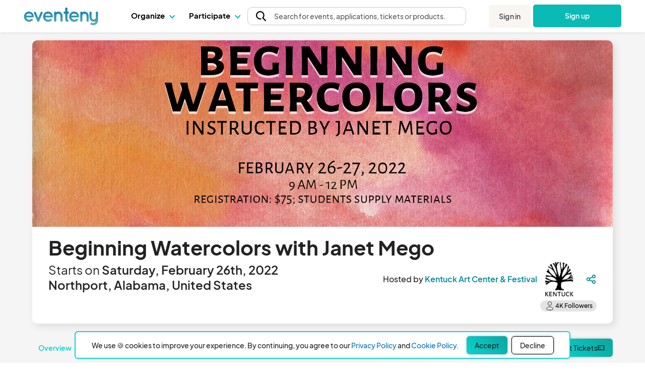

--- FILE ---
content_type: text/html; charset=UTF-8
request_url: https://www.eventeny.com/events/beginning-watercolors-with-janet-mego-2139/
body_size: 75168
content:
<!doctype html>
<html>
<head>

<!-- Hotjar Code snippet! -->
<script>
	
	const hj_loggedIn = '';
	const hj_userId = 0;
	const hj_isAdmin = '';
	const hj_userType = 'user';
	const hj_events_created = 0;
	const hj_tickets_created = 0;
	const hj_vendor_applications_created = 0;
	const hj_volunteer_applications_created = 0;
	const hj_other_applications_created = 0;
	const hj_sponsor_applications_created = 0;
	const hj_maps_created = 0;
	const hj_products_created = 0;
	const hj_tickets_purchased = 0;
	const hj_vendor_applications_submitted = 0;
	const hj_volunteer_applications_submitted = 0;
	const hj_other_applications_submitted = 0;
	const hj_sponsor_applications_submitted = 0;
	const hj_ticket_time_slots_created = 0;
	const hj_schedules_created = 0;
	const hj_guests_created = 0;
    (function(h,o,t,j,a,r){
        h.hj=h.hj||function(){(h.hj.q=h.hj.q||[]).push(arguments)};
        h._hjSettings={hjid:5309342,hjsv:6};
        a=o.getElementsByTagName('head')[0];
        r=o.createElement('script');r.async=1;
        r.src=t+h._hjSettings.hjid+j+h._hjSettings.hjsv;
        a.appendChild(r);
    })(window,document,'https://static.hotjar.com/c/hotjar-','.js?sv=');
	if(hj_loggedIn) window.hj('identify', hj_userId, {
		user_type: hj_userType,
		is_admin: hj_isAdmin,
		events_created: hj_events_created,
		tickets_created: hj_tickets_created,
		vendor_applications_created: hj_vendor_applications_created,
		volunteer_applications_created: hj_volunteer_applications_created,
		other_applications_created: hj_other_applications_created,
		sponsor_applications_created: hj_sponsor_applications_created,
		maps_created: hj_maps_created,
		products_created: hj_products_created,
		tickets_purchased: hj_tickets_purchased,
		vendor_applications_submitted: hj_vendor_applications_submitted,
		volunteer_applications_submitted: hj_volunteer_applications_submitted,
		other_applications_submitted: hj_other_applications_submitted,
		sponsor_applications_submitted: hj_sponsor_applications_submitted,
		ticket_time_slots_created: hj_ticket_time_slots_created,
		schedules_created: hj_schedules_created,
		guests_created: hj_guests_created
		});
</script>

<script>
    (function(){
        var s    = document.createElement('script');
        var h    = document.querySelector('head') || document.body;
        s.src    = 'https://acsbapp.com/apps/app/dist/js/app.js';
        s.async  = true;
		try {
				s.onload = function(){
				acsbJS.init();
			};
			h.appendChild(s);
		}
        catch (e) {
			console.error('Error loading ACSB script:', e);
		}
    })();
    </script>

<!-- Google Tag Manager -->
<script>(function(w,d,s,l,i){w[l]=w[l]||[];w[l].push({'gtm.start':
new Date().getTime(),event:'gtm.js'});var f=d.getElementsByTagName(s)[0],
j=d.createElement(s),dl=l!='dataLayer'?'&l='+l:'';j.async=true;j.src=
'https://www.googletagmanager.com/gtm.js?id='+i+dl;f.parentNode.insertBefore(j,f);
})(window,document,'script','dataLayer','GTM-P272JPQF');</script>
<!-- End Google Tag Manager -->
<!-- Twitter universal website tag code -->
<script>
!function(e,t,n,s,u,a){e.twq||(s=e.twq=function(){s.exe?s.exe.apply(s,arguments):s.queue.push(arguments);
},s.version='1.1',s.queue=[],u=t.createElement(n),u.async=!0,u.src='//static.ads-twitter.com/uwt.js',
a=t.getElementsByTagName(n)[0],a.parentNode.insertBefore(u,a))}(window,document,'script');
// Insert Twitter Pixel ID and Standard Event data below
twq('init','o85bt');
twq('track','PageView');
</script>
<!-- End Twitter universal website tag code -->
<!-- LinkedIn tag -->
<script type="text/javascript">
_linkedin_partner_id = "3812210";
window._linkedin_data_partner_ids = window._linkedin_data_partner_ids || [];
window._linkedin_data_partner_ids.push(_linkedin_partner_id);
</script><script type="text/javascript">
(function(l) {
if (!l){window.lintrk = function(a,b){window.lintrk.q.push([a,b])};
window.lintrk.q=[]}
var s = document.getElementsByTagName("script")[0];
var b = document.createElement("script");
b.type = "text/javascript";b.async = true;
b.src = "https://snap.licdn.com/li.lms-analytics/insight.min.js";
s.parentNode.insertBefore(b, s);})(window.lintrk);
</script>
<noscript>
<img height="1" width="1" style="display:none;" alt="" src="https://px.ads.linkedin.com/collect/?pid=3812210&fmt=gif" />
</noscript>
<!-- End LinkedIn tag -->
<!-- Start of HubSpot Embed Code -->
<script type="text/javascript" id="hs-script-loader" async defer src="//js.hs-scripts.com/4492849.js"></script>
<!-- End of HubSpot Embed Code -->
<meta charset="utf-8">
<meta name="theme-color" content="#ffffff">
<meta http-equiv="X-UA-Compatible" content="IE=edge,chrome=1">
<meta name="viewport" content="width=device-width, initial-scale=1.0, maximum-scale=1.0, minimum-scale=1.0, user-scalable=no, target-densityDpi=device-dpi">
<meta name="description" content="Beginning Watercolors with Janet Mego - Join Janet Mego on February 26 and 27, 2022 to learn about painting with watercolors! This workshop will provide group and individualized instruction on watercolor painting technique. Students will need to supply their own supplies. This class is for students 18+.Needed Supplies: -A printed (preferred) photo of something you would like to paint-3 or 4 brushes of varied sizes-Watercolor tubes of paint (red, blue, and yellow are all you really need to start, but others are optional)-Watercolor Pad or Paper-Pencil -Eraser-2 water containersAbout Janet Mego:  I have been compelled to draw, paint, and sculpt since I was six years old. From the first grade upward, after earning first place in a juried show in the first grade, and later receiving recognition for my early artistic endeavors in Baltimore, Maryland, I then earned a BFA in Art at the University of Alabama. Much of what I do has been influence by the fine art of &ldquo;learning to see&rdquo;, implemented masterfully by those professors essential in taking me far beyond the face value of that degree. I&rsquo;m graced in this regard by having studied with Professors Alvin Sella, Richard Zoellner, and Arthur Oakes.After graduation, I began working with watercolor portraiture and continued to exhibit pieces in galleries and patron&rsquo;s homes in several counties throughout Alabama. Placing in juried shows and exhibitions concomitant with my tenure as Artist in Residence for the Sumter County Fine Arts Council in the 1980s, and as adjunct art instructor for Livingston University (now the University of West Alabama), I continued to explore the intricacies of the human face and its expression of emotion. Concomitantly, I felt a spiritual awareness of the beauty of nature creep from my soul into the watercolors that had become my favorite medium. Later, I rediscovered and applied the acrylic paints I&rsquo;d used in college to canvas and to a more abstracted interpretation of trees, of water, of sky, and of terrain.This workshop is sponsored in part by the Alabama State Council on the Arts. - https://www.eventeny.com/events/beginning-watercolors-with-janet-mego-2139/">
<meta property="fb:app_id" content="1855183678057183" />
<meta property="og:site_name" content="Eventeny" />
<meta property="og:title" content="Beginning Watercolors with Janet Mego - Eventeny" />
<meta property="og:type" content="website" />
<meta property="og:description" content="Beginning Watercolors with Janet Mego - Join Janet Mego on February 26 and 27, 2022 to learn about painting with watercolors! This workshop will provide group and individualized instruction on watercolor painting technique. Students will need to supply their own supplies. This class is for students 18+.Needed Supplies: -A printed (preferred) photo of something you would like to paint-3 or 4 brushes of varied sizes-Watercolor tubes of paint (red, blue, and yellow are all you really need to start, but others are optional)-Watercolor Pad or Paper-Pencil -Eraser-2 water containersAbout Janet Mego:  I have been compelled to draw, paint, and sculpt since I was six years old. From the first grade upward, after earning first place in a juried show in the first grade, and later receiving recognition for my early artistic endeavors in Baltimore, Maryland, I then earned a BFA in Art at the University of Alabama. Much of what I do has been influence by the fine art of &ldquo;learning to see&rdquo;, implemented masterfully by those professors essential in taking me far beyond the face value of that degree. I&rsquo;m graced in this regard by having studied with Professors Alvin Sella, Richard Zoellner, and Arthur Oakes.After graduation, I began working with watercolor portraiture and continued to exhibit pieces in galleries and patron&rsquo;s homes in several counties throughout Alabama. Placing in juried shows and exhibitions concomitant with my tenure as Artist in Residence for the Sumter County Fine Arts Council in the 1980s, and as adjunct art instructor for Livingston University (now the University of West Alabama), I continued to explore the intricacies of the human face and its expression of emotion. Concomitantly, I felt a spiritual awareness of the beauty of nature creep from my soul into the watercolors that had become my favorite medium. Later, I rediscovered and applied the acrylic paints I&rsquo;d used in college to canvas and to a more abstracted interpretation of trees, of water, of sky, and of terrain.This workshop is sponsored in part by the Alabama State Council on the Arts. - https://www.eventeny.com/events/beginning-watercolors-with-janet-mego-2139/" />
<meta property="og:image" content="https://www.eventeny.com/event-pics/20529-cover-gr9p3zlvqkch1638914452-1200.jpg" />
<meta property="og:url" content="https://www.eventeny.com/events/beginning-watercolors-with-janet-mego-2139/" />
<meta property="og:updated_time" content="1668707581" />
<meta name="twitter:card" content="summary_large_image">
<meta name="twitter:title" content="Beginning Watercolors with Janet Mego - Eventeny">
<meta name="twitter:description" content="Beginning Watercolors with Janet Mego - Join Janet Mego on February 26 and 27, 2022 to learn about painting with watercolors! This workshop will provide group and individualized instruction on watercolor painting technique. Students will need to supply their own supplies. This class is for students 18+.Needed Supplies: -A printed (preferred) photo of something you would like to paint-3 or 4 brushes of varied sizes-Watercolor tubes of paint (red, blue, and yellow are all you really need to start, but others are optional)-Watercolor Pad or Paper-Pencil -Eraser-2 water containersAbout Janet Mego:  I have been compelled to draw, paint, and sculpt since I was six years old. From the first grade upward, after earning first place in a juried show in the first grade, and later receiving recognition for my early artistic endeavors in Baltimore, Maryland, I then earned a BFA in Art at the University of Alabama. Much of what I do has been influence by the fine art of &ldquo;learning to see&rdquo;, implemented masterfully by those professors essential in taking me far beyond the face value of that degree. I&rsquo;m graced in this regard by having studied with Professors Alvin Sella, Richard Zoellner, and Arthur Oakes.After graduation, I began working with watercolor portraiture and continued to exhibit pieces in galleries and patron&rsquo;s homes in several counties throughout Alabama. Placing in juried shows and exhibitions concomitant with my tenure as Artist in Residence for the Sumter County Fine Arts Council in the 1980s, and as adjunct art instructor for Livingston University (now the University of West Alabama), I continued to explore the intricacies of the human face and its expression of emotion. Concomitantly, I felt a spiritual awareness of the beauty of nature creep from my soul into the watercolors that had become my favorite medium. Later, I rediscovered and applied the acrylic paints I&rsquo;d used in college to canvas and to a more abstracted interpretation of trees, of water, of sky, and of terrain.This workshop is sponsored in part by the Alabama State Council on the Arts. - https://www.eventeny.com/events/beginning-watercolors-with-janet-mego-2139/">
<meta name="twitter:site" content="@eventenyteam">
<meta name="twitter:image" content="https://www.eventeny.com/event-pics/20529-cover-gr9p3zlvqkch1638914452-1200.jpg">
<meta name="twitter:creator" content="@eventenyteam">
<meta name="keywords" content="Beginning Watercolors with Janet Mego">
<link href="https://fonts.googleapis.com/css?family=Roboto:100,100i,300,300i,400,400i,500,500i,700,700i,900,900i" rel="stylesheet">
<link href="/css/fonts/font-family-PlusJarkartaSans.css" type="text/css" rel="stylesheet" />
<link href="https://www.eventeny.com/events/beginning-watercolors-with-janet-mego-2139/" rel="canonical">
<!--Favicon-->
<link rel="apple-touch-icon" sizes="57x57" href="/favicon/apple-icon-57x57.png">
<link rel="apple-touch-icon" sizes="60x60" href="/favicon/apple-icon-60x60.png">
<link rel="apple-touch-icon" sizes="72x72" href="/favicon/apple-icon-72x72.png">
<link rel="apple-touch-icon" sizes="76x76" href="/favicon/apple-icon-76x76.png">
<link rel="apple-touch-icon" sizes="114x114" href="/favicon/apple-icon-114x114.png">
<link rel="apple-touch-icon" sizes="120x120" href="/favicon/apple-icon-120x120.png">
<link rel="apple-touch-icon" sizes="144x144" href="/favicon/apple-icon-144x144.png">
<link rel="apple-touch-icon" sizes="152x152" href="/favicon/apple-icon-152x152.png">
<link rel="apple-touch-icon" sizes="180x180" href="/favicon/apple-icon-180x180.png">
<link rel="icon" type="image/png" sizes="192x192"  href="/favicon/android-icon-192x192.png">
<link rel="icon" type="image/png" sizes="32x32" href="/favicon/favicon-32x32.png">
<link rel="icon" type="image/png" sizes="96x96" href="/favicon/favicon-96x96.png">
<link rel="icon" type="image/png" sizes="16x16" href="/favicon/favicon-16x16.png">
<link rel="manifest" href="/favicon/manifest.json">
<meta name="msapplication-TileColor" content="#ffffff">
<meta name="msapplication-TileImage" content="/favicon/ms-icon-144x144.png">
<meta name="theme-color" content="#ffffff">
<script type="application/ld+json">
{
  "@context": "http://schema.org",
  "@type": "EducationEvent",
  "name": "Beginning Watercolors with Janet Mego - Eventeny",
  "startDate": "2022-02-26T09:00:00-00:00",
  "endDate": "2022-02-27T12:00:00-00:00",
  "url": "https://www.eventeny.com/events/beginning-watercolors-with-janet-mego-2139/",
  "image": "https://www.eventeny.com/event-pics/20529-cover-gr9p3zlvqkch1638914452-1200.jpg",
  "eventStatus": "https://schema.org/EventScheduled",
  "eventAttendanceMode": "https://schema.org/MixedEventAttendanceMode",
  "description": "Join Janet Mego on February 26 and 27, 2022 to learn about painting with watercolors! This workshop will provide group and individualized instruction on watercolor painting technique. Students will need to supply their own supplies. This class is for students 18+.Needed Supplies: -A printed (preferred) photo of something you would like to paint-3 or 4 brushes of varied sizes-Watercolor tubes of paint (red, blue, and yellow are all you really need to start, but others are optional)-Watercolor Pad or Paper-Pencil -Eraser-2 water containersAbout Janet Mego:  I have been compelled to draw, paint, and sculpt since I was six years old. From the first grade upward, after earning first place in a juried show in the first grade, and later receiving recognition for my early artistic endeavors in Baltimore, Maryland, I then earned a BFA in Art at the University of Alabama. Much of what I do has been influence by the fine art of &ldquo;learning to see&rdquo;, implemented masterfully by those professors essential in taking me far beyond the face value of that degree. I&rsquo;m graced in this regard by having studied with Professors Alvin Sella, Richard Zoellner, and Arthur Oakes.After graduation, I began working with watercolor portraiture and continued to exhibit pieces in galleries and patron&rsquo;s homes in several counties throughout Alabama. Placing in juried shows and exhibitions concomitant with my tenure as Artist in Residence for the Sumter County Fine Arts Council in the 1980s, and as adjunct art instructor for Livingston University (now the University of West Alabama), I continued to explore the intricacies of the human face and its expression of emotion. Concomitantly, I felt a spiritual awareness of the beauty of nature creep from my soul into the watercolors that had become my favorite medium. Later, I rediscovered and applied the acrylic paints I&rsquo;d used in college to canvas and to a more abstracted interpretation of trees, of water, of sky, and of terrain.This workshop is sponsored in part by the Alabama State Council on the Arts.",
  "isAccessibleForFree": false,
  "offers": [
    {
      "@type": "AggregateOffer",
      "url": "https://www.eventeny.com/events/beginning-watercolors-with-janet-mego-2139/",
      "priceCurrency": "USD",
      "lowPrice": "5",
      "highPrice": "75",
      "availability": "http://schema.org/InStock",
      "availabilityStarts": "2021-12-07T17:00-06:00",
      "availabilityEnds": "2022-02-27T12:00-06:00",
      "validFrom": "2021-12-07T17:00-06:00"
            ,"offerCount": 48      ,"inventoryLevel": 48          }
  ,{
    "@type": "Offer",
    "name": "Non-Member Registration for Beginning Watercolors",
    "url": "https://www.eventeny.com/events/beginning-watercolors-with-janet-mego-2139/",
    "price": "75.00",
    "priceCurrency": "USD",
    "availability": "http://schema.org/OutOfStock",
    "availabilityStarts": "2021-12-07T17:01-06:00",
    "availabilityEnds": "2022-02-21T08:00-06:00",
    "validFrom": "2021-12-07T17:01-06:00",
    "inventoryLevel": 0  }
  ,{
    "@type": "Offer",
    "name": "Member Registration for Beginning Watercolors",
    "url": "https://www.eventeny.com/events/beginning-watercolors-with-janet-mego-2139/",
    "price": "67.50",
    "priceCurrency": "USD",
    "availability": "http://schema.org/OutOfStock",
    "availabilityStarts": "2021-12-07T17:01-06:00",
    "availabilityEnds": "2022-02-21T08:00-06:00",
    "validFrom": "2021-12-07T17:01-06:00",
    "inventoryLevel": 0  }
  ,{
    "@type": "Offer",
    "name": "$5 Donation to Kentuck",
    "url": "https://www.eventeny.com/events/beginning-watercolors-with-janet-mego-2139/",
    "price": "5.00",
    "priceCurrency": "USD",
    "availability": "http://schema.org/InStock",
    "availabilityStarts": "2021-12-16T12:55-06:00",
    "availabilityEnds": "2022-02-27T08:00-06:00",
    "validFrom": "2021-12-16T12:55-06:00",
    "inventoryLevel": 12  }
  ,{
    "@type": "Offer",
    "name": "$10 Donation to Kentuck",
    "url": "https://www.eventeny.com/events/beginning-watercolors-with-janet-mego-2139/",
    "price": "10.00",
    "priceCurrency": "USD",
    "availability": "http://schema.org/InStock",
    "availabilityStarts": "2021-12-16T12:55-06:00",
    "availabilityEnds": "2022-02-27T08:00-06:00",
    "validFrom": "2021-12-16T12:55-06:00",
    "inventoryLevel": 12  }
  ,{
    "@type": "Offer",
    "name": "$20 Donation to Kentuck",
    "url": "https://www.eventeny.com/events/beginning-watercolors-with-janet-mego-2139/",
    "price": "20.00",
    "priceCurrency": "USD",
    "availability": "http://schema.org/InStock",
    "availabilityStarts": "2021-12-16T12:55-06:00",
    "availabilityEnds": "2022-02-27T08:00-06:00",
    "validFrom": "2021-12-16T12:55-06:00",
    "inventoryLevel": 12  }
  ],
  "location": {
    "@type": "Place",
    "name": "1922 5th St",
    "address": {
      "@type": "PostalAddress",
      "streetAddress": "1922 5th Street",
      "addressLocality": "Northport",
      "addressRegion": "Alabama",
      "addressCountry": "United States"
    },
    "geo": {
      "@type": "GeoCoordinates",
      "latitude": 33.2191218,
      "longitude": -87.5777005    }
  }
  ,"organizer":{
  	"@type": "Organization",
	"name": "Kentuck Art Center &amp; Festival",
	"url": "https://www.eventeny.com/company/?c=9062"
  }
  		,"performer": {
		"@type": "PerformingGroup",
		"name": "Beginning Watercolors with Janet Mego"
	}
	}
</script>
<link rel="stylesheet" href="/css/base-2017-05-15.css?v=1766526539" type="text/css" /><link rel="stylesheet" href="/css/base-2018-11-17.css?v=1766526539" type="text/css" /><link rel="stylesheet" href="/css/events-2018-06-12.css?v=1766526539" type="text/css" /><link rel="stylesheet" href="/mobile-css/events-2018-06-12.css?v=1766526541" type="text/css" /><link rel="stylesheet" href="/css/ticket-time-slot.css?v=1766526539" type="text/css" /><link rel="stylesheet" href="/css/map-element.css?v=1766526539" type="text/css" /><style type="text/css">
	#base-map-zoom-slider-container .base-map-zoom-slider .ui-slider-handle{ transform: translateX(-20%); }
	html *:not(.material-icons){ font-family: 'PlusJakartaSans', sans-serif !important; }
	div#body_wrapp { overflow-x: clip; overflow-y: visible; }
	#tickets-header-section{ padding-top: 10px; padding-bottom: 10px;  position: sticky; top: 64px; z-index: 3; background-color: white; }
	#ticket-section .search-input-container{ background: #FFF; border: 1px solid #a2a2a2; border-radius: 8px; position: relative; }
	#ticket-section .search-input-container::before{ background-image: url("/images/icons/search_gray.svg"); background-position: center; background-repeat: no-repeat; background-size: contain; content: ''; height: 16px; left: 0; margin: 0 8px; pointer-events: none; position: absolute; width: 16px; }
	#ticket-section .search-input-container input{ border: 0; border-radius: 8px; padding-left: 32px; }
	#ticket-section input[type="search"]::-webkit-search-decoration { /* remove default search icon for safari iphone */
		display: none;
	}
	#ticket-section input[type="search"]::-webkit-search-cancel-button{ /* type="search" does not have close button on safari iphone so manually added styling for close icon */
		-webkit-appearance: none;
		cursor: pointer;
		height: 12px;
		width: 12px;
		display: block;
		background-image: url('/images/icons/x-black.icon.svg');
		background-repeat: no-repeat;
		background-size: contain;
		background-size: 12px;
	}
	#ticket-section #ticket-sort-menu-wrapper{ appearance: none; background-color: #FFF; border: 1px solid #757575; border-radius: 5px; left: 2rem; top: 35px; width: 150px; z-index: 10; }
	#ticket-section #ticket-sort-menu-wrapper:hover{ cursor: pointer; }
	#ticket-section .ticket-sort-menu{ list-style: none; }
	#ticket-section .ticket-sort-menu-item{ padding-bottom: 10px; padding-top: 10px; }
	#ticket-section .ticket-sort-menu-item:first-child{ border-radius: 5px 5px 0 0; }
	#ticket-section .ticket-sort-menu-item:last-child{ border-radius: 0 0 5px 5px; }
	#ticket-section #search-background-container { position: fixed; width: 100%; height: auto;  z-index: 1; background-color: #fff; top: 0; left: 0; }
	#ticket-section #search-group-container { position: fixed; width: 100%; height: auto; z-index: 1; background-color: #fff; left: 0; }
	#ticket-section .ticket-sort-menu-item:hover{ background-color: #F9F9F9;  cursor: pointer; padding-bottom: 10px; padding-top: 10px; }
	#ticket-section .group-container{ border-bottom: 2px solid #0389A0; color: #0389A0; font-size: 26px; font-weight: 600; line-height: 1.25; margin-bottom: 16px; padding-bottom: 8px; position: sticky!important; background-color: white; top: 0px !important; z-index: 2; }
	#ticket-section .ticket-image{ border-radius: 8px; margin-left: 0.5rem; }
	#ticket-section .ticket-count-selector-container{ border: 1px solid #757575; border-radius: 10px; position: relative; }
	#ticket-section .ticket-count-selector-container[data-child="select"]::after{ background-color: #F9F9F9; background-image: url("/images/icons/chevron_down_black.svg"); background-position: center; background-repeat: no-repeat; background-size: 16px 16px; border-left: 1px solid #757575; border-radius: 0 10px 10px 0; content: ''; height: 100%; pointer-events: none; position: absolute; right: 0; top: 0; width: 25px; }
	#ticket-section .ticket-count-selector{ background-color: #FFF; border: 0; border-radius: 10px; font-size: 24px; font-weight: 600; appearance: none; }
	#ticket-section select.ticket-count-selector{ padding-right: 25px; }
	#ticket-section input.ticket-count-selector{ width: 100px; }
	#ticket-section .pill{ border-radius: 10px; padding: 2px 10px; }
	#ticket-section sup, #ticket-section-footer sup, #ticket-checkout-modal sup{ position: relative; top: 4px; }
	#ticket-section a[data-type="button"][data-button="expand-text"]{ font-size: 16px; font-weight: 600; line-height: 25px; text-decoration: none !important; }
	#ticket-section a[data-type="button"][data-button="expand-text"] *{ color: #08A6A0; }
	#ticket-section-footer{ background-color: #F9F9F9; border-radius: 12px; border-top: 1px solid #D9D4D4; bottom: 0; position: fixed; box-shadow: 4px 4px 10px 0px rgba(0, 0, 0, .25); padding: 1rem 0; }
	#ticket-section-footer .total-container{ margin-right: 1rem; padding: 0rem 1.5rem; }
	#ticket-section-footer .footer-subtotal{ color: #077E7A; font-size: 28px; font-weight: 600; letter-spacing: .05rem; line-height: 35px; text-transform: uppercase; }
	#ticket-section-footer .footer-subtotal *{ color: #077E7A; }
	#ticket-section-footer .footer-title{ font-size: 14px; font-weight: 600; line-height: 18px; }
	#ticket-section-footer .checkout-btn, #ticket-checkout-modal .form-submit-btn{ border-radius: 10px; box-shadow: 0 0 10px rgba(0, 0, 0, .25); cursor: pointer; padding: 10px 32px; color: #222222 !important;}
	#ticket-section-footer .checkout-btn:disabled, #ticket-checkout-modal .form-submit-btn:disabled{ cursor: auto; opacity: .5; }
	#ticket-checkout-modal .modal-box{ background-color: #FFF; border: 1px solid #D7D7D7; border-radius: 10px; max-width: 1400px; padding: 0; }
	#ticket-checkout-modal .form-cancel-btn{ color: #FE998B; cursor: pointer; font-size: 17px; font-weight: 600; line-height: 22px; }
	/* breakdown display td */
	#ticket-checkout-modal [data-type="ticket-checkout"][data-checkout="cart-list"] td, #ticket-checkout-modal [data-type="ticket-total"] td{color: #1B1B1B; font-size: 24px; font-weight: 700; line-height: 31px; padding: 0 0 16px 0; }
	#ticket-checkout-modal [data-type="ticket-total"] td{ padding: 12px 0; }
	#ticket-checkout-modal [data-type="ticket-checkout"][data-checkout="cart-list"] tr td:last-child, #ticket-checkout-modal [data-type="ticket-total"] tr td:last-child { text-align: right; }
	/* time slot */
	#ticket-checkout-modal [data-type="ticket-checkout"][data-checkout="cart-list"] tr.time-slot-ticket-name td{ padding-bottom: 6px; }

	#ticket-checkout-modal [data-type="ticket-checkout"][data-checkout="cart-list"] tr.time-slot td{ font-size: 20px; font-weight: 400; line-height: 26px; padding: 4.5px 0 4.5px 0; }
	#ticket-checkout-modal [data-type="ticket-checkout"][data-checkout="cart-list"] tr.time-slot.slot-title td{ font-weight: 700; }
	#ticket-checkout-modal [data-type="ticket-checkout"][data-checkout="cart-list"] tr.time-slot:not(.slot-title) td{ padding-bottom: 8px; }
	#ticket-checkout-modal [data-type="ticket-checkout"][data-checkout="cart-list"] tr.time-slot.row-extra-bottom-space td{ padding-bottom: 22px; }
	/* discount */
	#ticket-checkout-modal [data-type="ticket-checkout"][data-checkout="cart-list"] tr.row-discount td{ padding-bottom: 28px; font-weight: 400; }
	#ticket-checkout-modal [data-type="ticket-checkout"][data-checkout="cart-list"] tr.row-discount td:first-child{ font-weight: 700; }
	#ticket-checkout-modal [data-type="ticket-checkout"][data-checkout="cart-list"] tr.row-discount td:last-child{ font-size: 20px; }
	/* fees */
	#ticket-checkout-modal [data-type="ticket-checkout"][data-checkout="cart-list"] tr.fees-breakdown td{ font-size: 20px; font-weight: 400; line-height: 26px; }
	/* seat section*/
	#ticket-checkout-modal [data-type="ticket-checkout"][data-checkout="cart-list"] tr.seats-breakdown td{ font-size: 20px; font-weight: 400; line-height: 26px; }



	.view-more-icon { -webkit-transition: transform 240ms ease-out, margin 240ms ease-out, -webkit-transform 240ms ease-out; transition: transform 0.25s linear; }
    .view-more-icon.active { -webkit-transform: rotate(180deg); transform: rotate(180deg); transition: transform 0.25s linear; }
	.view-more-container { display: flex; gap: 100px; align-items: flex-start; width:100%}
	.view-more-left-container { display: flex; flex-direction: column; gap: 4px; align-items: flex-start; justify-content: center; flex-shrink: 0; min-height: 1px; position: relative; width:35%; }
	#ticket-checkout-modal .ticket-checkout-stepper > div{ background-image: url("/images/events/stepper-middle-default.svg"); background-position: left center; background-repeat: no-repeat; background-size: contain; font-size: 14px; font-weight: 400; height: 65px; text-align: center; }
	#ticket-checkout-modal .ticket-checkout-stepper > div.completed{ color: #FFF; }
	#ticket-checkout-modal .ticket-checkout-stepper > div.active{ background-image: url("/images/events/stepper-middle-selected.svg"); }
	#ticket-checkout-modal .ticket-checkout-stepper > div.completed{ background-image: url("/images/events/stepper-middle-completed.svg"); }
	#ticket-checkout-modal .ticket-checkout-stepper > div:first-child{ background-image: url("/images/events/stepper-begin-selected.svg"); }
	#ticket-checkout-modal .ticket-checkout-stepper > div.completed:first-child{ background-image: url("/images/events/stepper-begin-completed.svg"); }
	#ticket-checkout-modal .ticket-checkout-stepper > div:last-child{ background-image: url("/images/events/stepper-end-default.svg"); }
	#ticket-checkout-modal .ticket-checkout-stepper > div.active:last-child{ background-image: url("/images/events/stepper-end-selected.svg"); }
	.mobile-step-text{ padding-bottom: 3px; line-height: 1; }
	.mobile-checkout-quantity { display: flex; }
	.mobile-checkout-price { vertical-align: bottom; }

	.letter-spacing { letter-spacing: 1.6px; }
	.ticket-footer-gap { padding-left: 1rem; padding-right: 1rem; }
	.info-box .info-box-text-24.eo-fees-box{ width: 190px; }
	.info-box .info-box-text-24.processing-fees-box{ bottom: 0px; }

	#payment-info-container {
		border-top: 1px solid #EBEDED;
		border-bottom: 1px solid #EBEDED;
	}

	#additional-info-header {
		font-size: 20px;
		color: #222;
		font-weight: 600;
	}

	 #payment-info-header {
		font-size: 20px;
		color: var(--darker-gray);
		font-weight: 600;
	 }

	#additional-info-edit-btn {
		color: var(--primary-2);
	}

    .payment-element-bg{ background-color: #fff !important; }

	.payment-element-bg {
		border-radius: 6px;
	}

	@media (max-width: 580px){
		.info-box .info-box-text-24{ right: 20px; max-width: 210px; }
		.info-box .info-box-text-24.processing-fees-box{ left: 0; max-width: 190px; }
		.info-box .info-box-text-24.eo-fees-box{ left: 0; max-width: 150px;}
	}
	@media (min-width: 580px){
		@media (max-width: 51.99rem){
			.info-box .info-box-text-24{ max-width: 300px; }
			
		}
	}
	@media (max-width:950px) {
		#ticket-checkout-modal .ticket-checkout-stepper > div { font-size: 1.5vw; }
	}
	@media (max-width:639px) {
		#ticket-checkout-modal .ticket-checkout-stepper > div { font-size: 3vw; }
	}


    #ticket-checkout-modal .footer-btns { gap: 1rem; border-top: 2px solid rgba(0,0,0,.1); border-radius: 0px 0px 10px 10px; }
    #ticket-checkout-modal .footer-btns > button { height:40px; }
    
    /* Ticket checkout modal stepper */
    #ticket-checkout-modal .ticket-checkout-stepper-container {
        width: 100%;
        margin: 10px 0px;
    }
    
    #ticket-checkout-modal .ticket-checkout-stepper {
        margin-bottom: 0px;
    }
    
    #ticket-checkout-modal .ticket-checkout-stepper .step-inner {
        list-style-type: none;
        float: left;
        width: 25%;
        position: relative;
        text-align: center;
    }

    #ticket-checkout-modal .ticket-checkout-stepper .step-inner:before {
        content: "";
        line-height: 30px;
        border-radius: 50%;
        width: 30px;
        height: 30px;
        border: 1px solid var(--lightgray);
        display: block;
        text-align: center;
        background-color: white;
        margin-right: 0.5rem;
    }

    #ticket-checkout-modal .ticket-checkout-stepper .step-inner:after {
        content: "";
        position: absolute;
        width: 62px;
        height: 2px;
        background-color: var(--lightgray);
        top: 15px;
        left: -35%;
        z-index: -1;
    }

    #ticket-checkout-modal .ticket-checkout-stepper .step-inner:first-child:after {
        content: none;
    }
    #ticket-checkout-modal .ticket-checkout-stepper .step-inner.completed:before {
        background-image: url(/images/icons/check_mark_circle_filled_green.svg);
    }
    #ticket-checkout-modal .ticket-checkout-stepper .step-inner.active {
        color: var(--primary-2);
    }
    #ticket-checkout-modal .ticket-checkout-stepper .step-inner.completed {
        color: var(--black);
    }
    
    #ticket-checkout-modal .ticket-checkout-stepper .step-inner.active:before {
        background-image: url(/images/icons/dot-circle-blue.icon.svg);
    }
    #ticket-checkout-modal .ticket-checkout-stepper .step-inner.completed:before, #ticket-checkout-modal .ticket-checkout-stepper .step-inner.active:before {
        background-size: 32px;
        border: none;
        width: 32px;
        height: 32px;
    }
    
    #ticket-checkout-modal .ticket-checkout-stepper .active:after, #ticket-checkout-modal .ticket-checkout-stepper .step-inner.completed:after {
        background-color: var(--primary-2);
    }
    

	#ticket-checkout-seating-chart-section #attendee-list {
		overflow-y: auto;
		max-height: 50vh;
	}

    #ticket-checkout-seating-chart-section #attendee-list .attendee-seat-display {
        border-radius: 6px;
        border: 1px solid #ECECEC;
    }

	#ticket-checkout-seating-chart-section #attendee-list .attendee-seat-display.selected { border: 1px solid #585858; }

	#ticket-checkout-seating-chart-section #attendee-list .attendee-seat-display.selected .attendee-info div {
        color: #585858;
    }

    #ticket-checkout-seating-chart-section #attendee-list .attendee-seat-display.active { border: 1px solid var(--primary-2); }
    
    #ticket-checkout-seating-chart-section #attendee-list .attendee-seat-display.active .attendee-info div {
        color: var(--primary-2);
        font-size: 18px;
        font-style: normal;
        font-weight: 700;
        line-height: 120%; /* 21.6px */
    }

    #ticket-checkout-seating-chart-section #attendee-list .attendee-seat-display .attendee-info div {
        color: #9C9C9C;
        font-size: 18px;
        font-style: normal;
        font-weight: 400;
        line-height: 120%; /* 21.6px */
    }
    
    .reservation-warning{
        border-radius: 6px;
        border: 1px solid #FCCB4D;
        background: rgba(252, 203, 77, 0.30);
        padding: 20px 26px 20px 20px;
        gap: 20px;
    }

    #ticket-checkout-modal .modal-header { padding: 0px 15px; box-shadow: 0px 2px 20px 4px rgba(0, 0, 0, 0.04); }
    #ticket-checkout-modal .modal-footer { box-shadow: 4px 4px 20px 10px rgba(0, 0, 0, 0.06); }
    #ticket-checkout-modal #refund-container label, #ticket-checkout-modal #terms-container label{ font-size: 14px; }
    
    /* Refund Protection Widget */
    .refundRoot input[type="radio"] { display: none !important; }
	#refund-protection-notification { background: rgb(206, 240, 238); border: 2px solid rgba(128, 204, 201); border-radius: 6px; padding: 20px; }

    #map-zoom-slider, #map-preview-zoom-slider{ background: transparent; border-color: transparent; }
    #map-zoom-slider .ui-slider-range, #map-preview-zoom-slider .ui-slider-range{ background: transparent; border-color: transparent; }
    #map-zoom-slider .ui-slider-range::before, #map-preview-zoom-slider .ui-slider-range::before{ background-color: #0E1318; border-radius: 2px; content: ''; display: block; height: 2px; position: absolute; top: 40%; width: 100%; }
    #map-zoom-slider::before, #map-preview-zoom-slider::before{ background-color: rgba(57,76,96,0.15); border-radius: 2px; content: ''; display: block; height: 2px; position: absolute; top: 40%; width: 100%; }
    #map-zoom-slider .ui-slider-handle, #map-preview-zoom-slider .ui-slider-handle{ background-color: #0E1318; border: 1px solid #FFF; border-radius: 50%; height: 16px; outline: none; width: 16px; }
    
	.lg-view { display: inline-block; }
	.sm-view { display: none; }
	@media (max-width: 570px) {
		.lg-view { display: none; }
		.sm-view { display: inline-block; }
		.letter-spacing { letter-spacing: 0px; }
		.ticket-footer-gap { -webkit-box-flex: 1; flex-grow: 1; padding-left: 0rem; padding-right: 0rem;}
		#ticket-section #search-background-container { position: fixed; top: 57px; }
		#ticket-section #search-group-container { position: fixed; top: 25px; }
		#ticket-section .ticket-image{ margin-left: 0; }
		#ticket-section .group-container{ position: sticky; }
		#ticket-section-footer .total-container{ margin-right: 0; padding: 0; }

        #ticket-checkout-modal .modal-header { padding: 0px; box-shadow: 0px 2px 20px -20px rgba(0, 0, 0, 0.04); }
        #ticket-checkout-modal .form-cancel-btn{ font-size: 14px; }
        #ticket-checkout-modal .ticket-checkout-stepper .step-inner {
            list-style-type: none;
            float: left;
            width: 25%;
            position: relative;
            text-align: center;
        }
		#tickets-header-section{ padding-top:  24px; }
		#ticket-section .ticket-count-selector{ font-size: 16px; padding-left: 4px;}
        #ticket-checkout-modal .ticket-checkout-stepper .step-inner:before {
            content: "";
            line-height: 0px;
            border-radius: 0%;
            width: 0px;
            height: 0px;
            border: none;
            display: block;
            text-align: center;
            background-color: white;
            margin-right: 0rem;
        }

        #ticket-checkout-modal .ticket-checkout-stepper .step-inner:after {
            content: "";
            position: absolute;
            width: 0px;
            height: 0px;
            top: 0px;
            left: 0%;
            z-index: -1;
        }

        #ticket-checkout-modal .ticket-checkout-stepper .step-inner:first-child:after {
            content: none;
        }

        #ticket-checkout-modal .ticket-checkout-stepper .step-inner.active {
            color: var(--primary-2);
        }
        
        #ticket-checkout-modal .ticket-checkout-stepper .step-inner.completed:before, #ticket-checkout-modal .ticket-checkout-stepper .step-inner.active:before {
            background-image: none;
            border-bottom: 2px solid var(--primary-2);
            width: 100%;
            position: absolute;
            z-index: -1;
        }

        #ticket-checkout-modal [data-type="ticket-checkout"][data-checkout="cart-list"] td, #ticket-checkout-modal [data-type="ticket-checkout"][data-checkout="cart-list"] tr.fees-breakdown td{ font-size: 16px; }
        #ticket-checkout-modal [data-type="ticket-checkout"][data-checkout="cart-list"] tr.time-slot td{ font-size: 16px; padding: 0px; }

		#ticket-checkout-modal [data-type="ticket-checkout"][data-checkout="cart-list"] tr.time-slot-ticket-name td{ padding-bottom: 0px; }
		#ticket-checkout-modal [data-type="ticket-checkout"][data-checkout="cart-list"] tr:not(:first-child).time-slot-ticket-name td { padding-top: 0px; }
		#ticket-checkout-modal [data-type="ticket-checkout"][data-checkout="cart-list"] tr.time-slot:not(.slot-title) td{ padding-bottom: 2px; }
		#ticket-checkout-modal [data-type="ticket-checkout"][data-checkout="cart-list"] tr.time-slot.row-extra-bottom-space td{ padding-bottom: 14px; }

		#ticket-checkout-modal .info-box .info-box-text { left: -10rem; top: 2rem; width: 18rem; }
		.view-more-left-container { width: auto; }
	}
	.form-22 label{ font-size: 16px; font-weight: 600; line-height: 18px; }
	.form-22 .input-container{ background: #FFF; border: 1px solid #B9B9B9; border-radius: 10px; box-shadow: 0 0 3px rgba(0, 0, 0, .1); position: relative; width: 100%; }
	.form-22 label.choice{ font-weight: 400; }
	.form-22 .input-container .input-container-icon{ height: 16px; left: 0; margin: 0 8px; pointer-events: none; position: absolute; width: 16px; }
	.form-22 select, .form-22 input[type="text"], .form-22 select, .form-22 input[type="tel"], .form-22 input[type="email"], .form-22 input[type="password"], .form-22 input[type="file"], .form-22 textarea{ border: 0 !important; border-radius: 10px; color: #000; height: auto; padding: 8px; width: 100%; }
	.form-22 input[type="radio"]:checked::before{ left: .15rem; }
	.form-22 .input-container.has-icon select, .form-22 .input-container.has-icon input[type="text"], .form-22 .input-container.has-icon input[type="tel"], .form-22 .input-container.has-icon input[type="email"], .form-22 .input-container.has-icon input[type="password"]{ padding-left: 32px; -webkit-appearance: initial; appearance: initial; }
	.form-22 .input-container-help{ color: #666; font-size: 13px; line-height: 16px; margin-bottom: 0 !important; margin-top: 4px !important; }
	.form-22 .form-terms-box{ background-color: #FCFCFC; box-shadow: 0 0 3px rgba(0, 0, 0, .25); border-radius: 10px; }
	.form-22 .form-terms-box input[type="checkbox"]{ border-radius: 50%; margin-top: 6px; padding: 2px; }
	.form-22 .form-terms-box input[type="checkbox"]:checked::before{ color: #FFF; background-color: #08A6A0; border-radius: 50%; height: 1.25em; }
	.form-22 .form-terms-box .form-terms-header{ font-size: 20px; font-weight: 600; line-height: 25px; }
	.form-22 .form-terms-box .form-terms-text{ font-size: 14px; font-weight: 400; line-height: 18px; }
	#ticket-checkout-modal .StripeElement{ background-color: #FFF; height: 40px; padding: 10px 12px; -webkit-transition: box-shadow 150ms ease; transition: box-shadow 150ms ease; }
	#ticket-checkout-modal .StripeElement--focus{ border-color: #0073BD; box-shadow: 0 1px 1px rgba(0, 0, 0, 0.075) inset, 0 0 8px #EDF9FF; }
	#ticket-checkout-modal .StripeElement--invalid{ border-color: #FA755A; }
	#ticket-checkout-modal .StripeElement--webkit-autofill{ background-color: #FEFDE5 !important; }
	#ticket-checkout-modal .StripeElement > div{ width: 100%; }
	#ticket-checkout-modal #ticket-card-errors{ color: red; font-weight: 500; }
	.fees{ color:#7E7E7E; font-weight: 600; line-height: normal; letter-spacing: 0.7px; }
	.show-more-btn:hover{ text-decoration: underline; }
	.info-box:hover .info-box-icon { opacity: 1 !important;}
	.info-box:hover .info-box-text { transition: opacity 0.3s ease-out; z-index: 100;}
	input[type="search"]::placeholder, select.select-dropdown { color: #9CA3AF; font-size: 14px; }
	.ticket-count-selector { width: 4em; text-align: center; }
	.view-more-container-header { display: flex; flex-direction: row; gap: 8px; align-items: center; justify-content: flex-start; flex-shrink: 0; position: relative; }
	.view-more-icon { flex-shrink: 0; position: relative; overflow: visible; }
	.view-more-title { color: var(--essential-basic-black, #222222); text-align: left; font-size: 14px; font-weight: 500; position: relative; display: flex; align-items: center; justify-content: flex-start; letter-spacing: 0.7px; }
	.view-more-content-container { padding: 0px 0px 0px 24px; display: flex; flex-direction: row; gap: 10px; align-items: flex-start; justify-content: flex-start; flex-shrink: 0; position: relative; width:auto; }
	.view-more-content-detail { color: var(--subtitle, #797979); text-align: left; font-size: 12px; font-weight: 400; position: relative; display: flex; align-items: center; justify-content: flex-start; margin-bottom: 5px; letter-spacing: 0.6px; width:auto; }
	.controller-container { margin-top: 5px; justify-content: flex-end; }
	.disable-purchase { position: absolute; right: 0; }
	/* .ticket-info { height: 44px; } */
	.info-box .info-box-text { border: 0px solid #D0D5DD; margin-left: 10px; margin-top: -40px; background: #222222; }
	.ticket-cover-container { height: 135px; overflow: hidden; }
	.category-wrapper { display: inline-block; white-space: nowrap; transition: transform 0.2s ease-in-out; display: flex; flex-wrap: wrap; width: 100%; }
	.category-item { margin: 3px; }
	.ticket-category-container { position: relative;display: inline-block; width: 100%; }
	.category-item { display: inline-block; border: 1px solid #D1D5DB; border-radius: 4px; padding: 5px; margin-right: 10px; cursor: grab; }
	.category-button { background-color: #FFFFFF; border: none; cursor: pointer; padding-left: 5px; padding-right: 5px; color: #222222 !important; }
	.category-selected { background-color: #08A6A0; }
	.angle-down { position: absolute; top: 50%; right: 12px; transform: translateY(-50%); color: #6B7280; pointer-events: none; }
	.no-text-wrap { text-wrap-mode: nowrap; }
	@media (max-width: 768px) {
		.col-3 { height: 100%; }
		.controller-container { margin-top: 5px; justify-content: initial; }
		.category-container { padding-top: 3px; display: block; }
		#controller, .disable-purchase { position: static; right: auto; }
				.ticket-cover-container {
			display: none;		}
		.ticket-image { max-height: 150px; /* This height will only be on events that have mobile view images enabled (see custom code for ticket-cover-container) */}
		.relative { padding-left: 0rem; }
		.view-more-container { width: 100%; display: flex; flex-direction: column; gap: 0px; }
		.ticket-info { 
			/* height: auto; */
			margin-bottom: 5px;
		}
		.info-box-icon { display: none; }
		.refundable .info-box-text { left: -120px; top: 4.2rem; width: 14rem;}
		.fees .info-box-text { left: -180px; top: 4rem; width: 14rem;}
		#checkout-btn .size-22 { display: none; }
		#checkout-btn .flex.ml1 { display: none; }
		.view-more-left-container { width: auto; }
		.checkout-btn-padding {padding: 10px 20px;}
		#checkout-btn::after { content: "Checkout"; font-size: 22px; font-weight: 500; line-height: 1.25; }
	}
	.hidden{ visibility: hidden;};
		/* Override .form-horizontal input[type="checkbox */
	#ticket-checkout-modal .update-answer-form input[type=checkbox]{ display: none; }
	#ticket-checkout-modal .checkbox-2023{ display: inline-block; height: 20px; width: 20px;min-width: 20px; vertical-align: bottom !important; background: url('/images/icons/checkbox-23-empty.svg') no-repeat left center; margin-right: 3px; }
	#ticket-checkout-modal .update-answer-form input[type=checkbox]:checked + .checkbox-2023{ background-image: url('/images/icons/checkbox-23.svg'); }
	#ticket-checkout-form #ticket-checkout-question-form-section .checkbox-2023{ display: inline-block; height: 20px; width: 20px; min-width: 20px; vertical-align: bottom !important; background: url('/images/icons/checkbox-23-empty.svg') no-repeat left center; margin-right: 3px; }
	#ticket-checkout-form #ticket-checkout-question-form-section input[type=checkbox]:checked + .checkbox-2023{ background-image: url('/images/icons/checkbox-23.svg'); }
</style> 
<link rel="stylesheet" href="/css/map-element.css?v=1766526539" type="text/css" /><link rel="stylesheet" href="/css/framework7-icons.css" type="text/css" />
<link rel="stylesheet" href="/css/material-icons.css" type="text/css" />
<link rel="stylesheet" href="/css/jquery-ui.min.css" type="text/css" />
<title>Beginning Watercolors with Janet Mego - Eventeny</title>
<script type="text/javascript" src="/js/jquery.min.js"></script>
<script type="text/javascript" src="/js/jquery-ui.min.js"></script>
<style type="text/css">
	/* --- Override 50% translate in the map-elements.css ---*/
	#base-map-zoom-slider-container .base-map-zoom-slider .ui-slider-handle{ transform: translateX(0%); }
</style>

<style type="text/css">
	:root {
        --overview-subtitle-icon-width: 20px;
        --overview-subtitle-margin-right: 16px;
        --useful-link-icon-width: 16px;
        --useful-link-icon-margin-right: 9px;
		--useful-link-icon-margin-right-xs: 12px;
    }
    #body_wrapp *{
		outline: 0 !important;
	}
	.space-divider-d4{ 
		border-top: 1px solid #D4D4D4;
		width: 100%;
	}
	.card-hover{
		transition: box-shadow 250ms ease-out;
		border: 1px solid #E8E8E8;
	}
    .card-hover:hover{
		box-shadow: 5px 5px 15px rgba(0, 0, 0, 0.1);
	}
	.event-page-section{
		margin-top: 80px;
	}
	
	.event-page-section:first-of-type{
		margin-top: 60px;
	}

	/* Line clamp */
	.size-12-clamp-3{
        font-size: 12px;
		overflow: hidden;
		word-break: break-word;
        max-height: 65px;
		@supports (-webkit-line-clamp: 3) {
			display: -webkit-box;
			-webkit-line-clamp: 3;
			-webkit-box-orient: vertical;
		}
	}
	.size-14-clamp-3{
        font-size: 14px;
		overflow: hidden;
		word-break: break-word;
        max-height: 65px;
		@supports (-webkit-line-clamp: 3) {
			display: -webkit-box;
			-webkit-line-clamp: 3;
			-webkit-box-orient: vertical;
		}
	}
	.size-18-clamp-2{
        font-size: 18px;
		overflow: hidden;
		word-break: break-word;
        max-height: 50px;
		@supports (-webkit-line-clamp: 2) {
			display: -webkit-box;
			-webkit-line-clamp: 2;
			-webkit-box-orient: vertical;
		}
	}
	.size-24-clamp-2{
		font-size: 24px;
		overflow: hidden;
		word-break: break-word;
        max-height: 68px;
		@supports (-webkit-line-clamp: 2) {
			display: -webkit-box;
			-webkit-line-clamp: 2;
			-webkit-box-orient: vertical;
		}
	}
	/* Width */
	.width-16px{
        width: 16px;
    }
	.width-20{
		width: 20%;
	}
	.width-21{
		width: 21%;
		max-width: 240px;
		max-height: 180px;
	}
	.width-79{
		width: 79%;
	}
	.width-80{
		width: 80%;
	}
	/* Border */
	.border-gray-85-opacity-50{
        border: 1px solid rgba(85, 85, 85, 0.5);
    }
	/* Margin */
	.mb-mini{
		margin-bottom: 2px;
	}
	.mr-mini{
        margin-right: 2px;
    }
	.ml-auto{
		margin-left: auto;
	}
	.mb-10px{
		margin-bottom: 10px;
	}

	.mb-60px{
		margin-bottom:60px;
	}
	/* Padding */
	.p-20px{
        padding: 20px;
    }
	/* Text expander */
	.app-max-height{
		max-height: 63px;
		overflow: hidden;
	}
	.overview-text-maxheight{
        max-height: 72px;
		overflow: hidden;
    }
	.event-series-maxheight{
        max-height: 181px;
		overflow: hidden;
    }
	.highlight-text-maxheight{
        max-height: 86px;
		overflow: hidden;
    }
	/* Overview */
    .warning-block{
        border: 1px solid var(--tertiary-2);
        background: rgba(253, 130, 141, 0.20);
        gap: 8px;
        padding: 20px;
    }
    .overview-subtitle>img{
        width: var(--overview-subtitle-icon-width);
        margin-right: var(--overview-subtitle-margin-right);
    }
    .overview-indented-content{
        margin-left: calc(var(--overview-subtitle-icon-width) + var(--overview-subtitle-margin-right));
    }
    .useful-link-block{
        border-bottom: 0.3px solid #B0B0B0;
    }
    .useful-link-icon{
        width: var(--useful-link-icon-width);
        margin-right: var(--useful-link-icon-margin-right);
    }
    .useful-link-indented-content{
        margin-left: calc(var(--useful-link-icon-width) + var(--useful-link-icon-margin-right));
    }
    .direction{
        font-size: 10px;
        font-weight: 400;
        color: var(--secondary-2);
        display: inline-flex;
        width: 40px;
        padding: 6px 6px 4px 6px;
        flex-direction: column;
        align-items: center;
        gap: 2px;
        border-radius: 6px;
        border: 0.5px solid var(--secondary-2);
        cursor: pointer;
    }
    .direction img{
        width: 16px;
    }
	/* Sponsor logo banner */
	#sponsor-logos{
		margin-bottom: 60px;
	}
	.sponsor-logo-item{
        width: 12.5%;
		height: 72px;
		overflow: hidden;
    }
	.sponsor-logo-img{
		height: 72px;
		width: 95%;
		object-fit: contain;
	}
	.sponsor-logo-img-fake{
		width: 72px;
	}
	/* Sponsor list */
	.sponsor-card{
		height: 110px;
	}
	.sponsor-list-img-fake{
		width: 72px;
		height: 72px;
	}
	/* Navigation */
	#navigation-section.scroll-past{
        margin-top: 0;
	}
    #navigation-container.scroll-past{
        position: fixed;
        top: 0;
        z-index: 100;
		box-shadow: 0 0 10px rgba(0,0,0,.15);
        background: #F5F5F5;
        width: 100vw;
    }
    #navigation-section.scroll-past [data-type="navigation-btn"]:not(.btn-primary-23){
        max-height: 66px;
    }
    [data-type="navigation-btn"]:not(.btn-primary-23) {
		height: 80px;
        margin: 0 8px 0 8px;
		padding: 0 4px 0 4px;
        cursor: pointer;
        position: relative;
        display: inline-flex;
        align-items: center;
		justify-content: center;
		flex: 0 0 auto;
    }
	.size-14-clamp-2{
        font-size: 14px;
		line-height: 20px;
		overflow: hidden;
		white-space: pre-wrap;
		word-break: keep-all;
        max-height: 40px;
	}
    [data-type="navigation-btn"]:not(.btn-primary-23).selected, [data-type="navigation-btn"]:not(.btn-primary-23):hover{
        color: var(--primary);
        font-weight: 600;
    }
    [data-type="navigation-btn"]:not(.btn-primary-23)::after{
        background-color: var(--primary);
        bottom: 0;
        content: '';
        display: block;
        height: 4px;
        left: 0;
        opacity: 0;
        position: absolute;
        width: 100%;
    }
	[data-type="navigation-btn"]:not(.btn-primary-23):hover::after, [data-type="navigation-btn"].selected::after{
        opacity: 1;
    }
	/* Carousel */
	.carousel{
		background: #F9F9F9;
		position: relative;
		width: 100%;
		height: 370px;
	}
	.carousel-item{
		width: 100%;
		height: 100%;
		display: none;
	}
	.carousel-item.active{
		display: block;
	}
	.carousel .circle-button{
		position: absolute;
		top: 50%;
	}
	.carousel .circle-button.left{
		left: 20px;
	}
	.carousel .circle-button.right{
		right: 20px;
	}
	.circle-button {
		width: 36px;
		height: 36px;
		background: #F9F9F9;
		border-radius: 50%;
		border: var(--primary-2) 2px solid;
		cursor: pointer;
		display: flex;
		justify-content: center;
		align-items: center;
	}
	.circle-button:hover{
		background: linear-gradient(0deg, rgba(10, 186, 181, 0.15) 0%, rgba(10, 186, 181, 0.15) 100%);
	}
	.circle-button>img{
		width: 75%;
	}
	.app-card{
		height: 181.5px;
	}
	/* Highlight */
    .highlight-link{
        display: inline-flex;
        align-items: center;
        flex-wrap: nowrap;
    }
	.highlight-link>img:not([data-type="icon"]){
		height: 20px;
	}
	/* Map */
	.event-page-map-title{
        position: relative;
        text-align: center;
        padding: 10px 15px;
        cursor: pointer;
    }
    .event-page-map-title.selected, .event-page-map-title:hover{
        color: var(--primary-2);
        font-weight: 600;
    }
    .event-page-map-title::after{
        background-color: var(--primary-2);
        bottom: 0;
        content: '';
        display: block;
        height: 1.5px;
        left: 0;
        opacity: 0;
        position: absolute;
        width: 100%;
        z-index: 1;
    }
    .event-page-map-title.selected::after, .event-page-map-title:hover::after{
        opacity: 1;
    }
    #map-title-window::after{
        background-color: #D4D4D4;
        bottom: 0;
        content: '';
        display: block;
        height: 1px;
        left: 0;
        position: absolute;
        width: 100%;
    }
	
	/* Marketplace */
	.free-shipping-pill{
		height: 22px;
	}
    .shop-product-pic-container, .shop-biz-pic, .shop-product-pic-hover{
        transition: opacity 250ms ease-out;
    }
    .shop-product-pic-container{
        opacity: 0;
    }
	.shop-pic{
		height: 188px;
	}
	.shop-pic:hover .shop-biz-pic.has-product{
        opacity: 0;
    }
	.shop-pic:hover .shop-product-pic-container{ 
        opacity: 1;
    }
    .shop-product-pic-hover{
        opacity: 0;
    }
    .shop-product-pic-individual:hover .shop-product-pic-hover{
        opacity: 1;
    }
	.pic-counter-container {
		display: flex;
		flex-direction: row;
		gap: 5px;
		justify-content: center;
		position: absolute;
		bottom: 10px;
		width: 95%;
		flex-wrap: wrap;
	}
	.active-item {
		border-radius: 20px;
		flex-shrink: 0;
		width: 30px;
		height: 4px;
		position: relative;
	}
	.active-bar {
		background: #000000;
		border-radius: 20px;
		align-self: stretch;
		flex-shrink: 0;
		height: 4px;
		position: relative;
	}
	.item {
		border-radius: 20px;
		flex-shrink: 0;
		width: 20px;
		height: 4px;
		position: relative;
	}
	.item-bar {
		background: #000000;
		border-radius: 20px;
		opacity: 0.3;
		height: 4px;
		position: relative;
	}

	.vender-name:hover {
		text-decoration: underline;
	}

	.guest-image img {
		width: 220px; 
		height: 220px; 
		border-radius: 220px;
	}

	/* xs */
	@media (max-width: 39.99rem){
		.xs-space-divider-d4{ 
			border-top: 1px solid #D4D4D4;
			width: 100%;
		}
		.xs-size-12-clamp-2{
			font-size: 12px;
			overflow: hidden;
			word-break: break-word;
			max-height: 35px;
			@supports (-webkit-line-clamp: 2) {
				display: -webkit-box;
				-webkit-line-clamp: 2;
				-webkit-box-orient: vertical;
			}
		}
		.xs-size-14-clamp-2{
			font-size: 14px;
			overflow: hidden;
			word-break: break-word;
			max-height: 40px;
			@supports (-webkit-line-clamp: 2) {
				display: -webkit-box;
				-webkit-line-clamp: 2;
				-webkit-box-orient: vertical;
			}
		}
		.xs-size-18-clamp-2{
			font-size: 18px !important;
			overflow: hidden;
			word-break: break-word;
			max-height: 48px;
			@supports (-webkit-line-clamp: 2) {
				display: -webkit-box;
				-webkit-line-clamp: 2;
				-webkit-box-orient: vertical;
			}
		}

		.event-page-section{
		margin-top: 60px;
		}
	
		.event-page-section:first-of-type{
			margin-top: 40px;
		}
		/* Grid */
		.xs-grid-1{
			grid-template-columns: repeat(1, 1fr) !important; 
		}
		.xs-grid-2{
			grid-template-columns: repeat(2, 1fr); 
		}
		/* Gap */
		.xs-gap-16{
			gap: 16px;
		}
		.xs-gap-20{
			gap: 20px;
		}
		.xs-gap-24{
			gap: 24px;
		}
		.xs-gap-24-10{
			gap: 24px 10px;
		}
		/* Order */
		.xs-order-2{
			order: 2;
		}
		/* Text size */
		.status.xs-size-10{
			height: 18px;
			padding: 0px 8px;
		}
		/* Height */
		.xs-height-160{
			height: 160px !important;
		}

		/* Padding */
		.xs-p-10px{
			padding: 10px;
		}

		/* Border radius */
		.xs-border-radius-top-12{
			border-radius: 12px 12px 0 0 !important;
		}
		.xs-border-radius-left-12{
			border-radius: 12px 0 0 12px !important;
		}

		.carousel{
			height: 200px;
		}
		#useful-links{
			order: 3;
		}
		.highlight-link>img:not([data-type="icon"]){
			height: 30px;
		}

		#sponsor-logos{
			order: 2;
			margin-bottom: 0px;
		}
		.sponsor-logo-item{
        	width: 25%;
    	}
		.sponsor-logo-img{
			height: 60px;
		}
		.sponsor-logo-img-fake{
			width: 60px;
		}
		.sponsor-list-img-fake{
			width: 64px;
			height: 64px;
		}
		.useful-link-icon{
			margin-right: var(--useful-link-icon-margin-right-xs);
    	}
		.useful-link-indented-content{
        	margin-left: calc(var(--useful-link-icon-width) + var(--useful-link-icon-margin-right-xs));
    	}
		.direction{
			width: 45px;
			height: 45px;
		}
		.card-hover{
			border-radius: 12px !important;
			pointer-events: none;
		}
		.card-hover a, .card-hover .show-button{
			pointer-events: auto; /* mobile view: card has effects when tap children  */
		}
		.app-card{
			height: auto;
		}
		[data-type="shop-card"]{
			height: 120px;
		}
		[data-type="shop-card"] .shop-pic{
			flex: 0 0 120px;
		}
		#map-title-window::after, .event-page-map-title::after{
			display: none;
		}
		.event-page-map-title.selected, .event-page-map-title:hover{
			color: var(--black);
			font-weight: 400;
		}
		.event-series-maxheight{
			max-height: 230px;
		}

		.guest-image img {
			width: 140px; 
			height: 140px; 
			border-radius: 140px;
		}
	}
	/* sm */
	@media (min-width: 40rem){
		@media (max-width: 51.99rem){
			.sm-size-12-clamp-2{
				font-size: 12px;
				overflow: hidden;
				word-break: break-word;
				max-height: 35px;
				@supports (-webkit-line-clamp: 2) {
					display: -webkit-box;
					-webkit-line-clamp: 2;
					-webkit-box-orient: vertical;
				}
			}
			.sm-size-18-clamp-2{
				font-size: 18px !important;
				overflow: hidden;
				word-break: break-word;
				max-height: 48px;
				@supports (-webkit-line-clamp: 2) {
					display: -webkit-box;
					-webkit-line-clamp: 2;
					-webkit-box-orient: vertical;
				}
			}
			.app-card{
				height: auto;
			}

			/* Grid */
			.sm-grid-1{
				grid-template-columns: repeat(1, 1fr) !important; 
			}
			.sm-gap-16{
				gap: 16px;
			}
			.sm-grid-2{
				grid-template-columns: repeat(2, 1fr); 
			}
			/* Gap */
			.sm-gap-24-10{
				gap: 24px 10px;
			}
			/* Margin */
			.sm-mt-60px{
				margin-top: 60px !important;
			}
			/* Padding */
			.sm-p-10px{
				padding: 10px;
			}
			/* Order */
			.sm-order-2{
				order: 2;
			}
			.sm-order-3{
				order: 3;
			}
			/* Height */
			.sm-height-160{
				height: 160px !important;
			}
			#useful-links{
				order: 3;
			}
			#sponsor-logos{
				order: 2;
				margin-bottom: 0px;
			}
			.sponsor-logo-item{
        		width: 16.67%;
    		}
			.guest-image img {
				width: 140px; 
				height: 140px; 
				border-radius: 140px;
			}
		}
	}
</style>
</head>
<body>
		<div id="fb-root"></div>
	<script>
	window.fbAsyncInit = function() {
		FB.init({
		  appId      : '1855183678057183',
		  status	 :	true,
		  xfbml      : 	true,
		  version    : 'v3.2'
		});
	};
	(function(d, s, id) {
	  var js, fjs = d.getElementsByTagName(s)[0];
	  if (d.getElementById(id)) return;
	  js = d.createElement(s); js.id = id;
	  js.src = "//connect.facebook.net/en_US/sdk.js";
	  fjs.parentNode.insertBefore(js, fjs);
	}(document, 'script', 'facebook-jssdk'));
	</script>
	<script src="https://connect.facebook.net/en_US/sdk.js#xfbml=1&version=v3.2"></script>
<link rel="stylesheet" href="/css/fonts/font-family-PlusJarkartaSans.css?v=1766526539" type="text/css" /><link rel="stylesheet" href="/css/base-2018-11-17.css?v=1766526539" type="text/css" />
		<link rel="stylesheet" href="https://unicons.iconscout.com/release/v4.0.8/css/line.css">
		<link rel="stylesheet" href="/public/font-proxy.php?set=solid">
		<link rel="stylesheet" href="/public/font-proxy.php?set=thinline">
		<script src="/public/font-proxy.php?set=monochrome"></script>
	<link href="https://fonts.googleapis.com/css?family=Roboto:100,100i,300,300i,400,400i,500,500i,700,700i,900,900i" rel="stylesheet">
<script src="/js/mixpanel.js"></script>
<!-- Google Tag Manager (noscript) -->
<noscript><iframe src="https://www.googletagmanager.com/ns.html?id=GTM-P272JPQF"
height="0" width="0" style="display:none;visibility:hidden"></iframe></noscript>
<!-- End Google Tag Manager (noscript) -->
<style type="text/css">
    #eventeny-navbar{ background-color: #FFF; left: 0; position: fixed; top: 0; -webkit-transition: box-shadow 350ms ease-out; transition: box-shadow 350ms ease-out; width: 100%; z-index: 100; min-width: 250px; }
    #eventeny-navbar *, #header-searchbox-modal *{ font-family: 'PlusJakartaSans', 'Roboto', sans-serif !important; }
    #eventeny-navbar{ background-color: #FFF; left: 0; position: fixed; top: 0; -webkit-transition: box-shadow 350ms ease-out; transition: box-shadow 350ms ease-out; width: 100%; z-index: 100; min-width: 250px; }
	#eventeny-navbar.on-scroll{ box-shadow: 0 0 8px rgba(0,0,0,.1); }
    #eventeny-navbar *{ outline: 0; }
    #eventeny-navbar a:not("navbar-dropdown-anchor"), #eventeny-mobile-menu a:not("navbar-dropdown-anchor"){ background-color: transparent; color: #0ABAB5; text-decoration: none; -webkit-text-decoration-line: underline; text-decoration-line: underline; -webkit-transition: color 150ms ease-in-out; transition: color 150ms ease-in-out; }
    #eventeny-mobile-menu a:not("navbar-dropdown-anchor"){ color: #484848; }
    #eventeny-navbar a:hover:not("navbar-dropdown-anchor"), #eventeny-mobile-menu a:hover:not("navbar-dropdown-anchor"){ color: #0ABAB5; text-decoration: underline; -webkit-text-deoration-line: underline; text-decoration-line: underline; }
    #eventeny-navbar h2, #eventeny-navbar h3{ margin-bottom: 10px; margin-top: 0; }
    #eventeny-navbar h4, #eventeny-navbar .h4, #eventeny-mobile-menu h4, #eventeny-mobile-menu .h4{ font-size: 25px; font-weight: 500; letter-spacing: -.2px; line-height: 30px; }
    #eventeny-navbar img{ border-style: none; margin-right: 4px; max-width: 100%; opacity: 1; vertical-align: middle; }
    #eventeny-navbar input[type="radio"]{ box-sizing: border-box; padding: 0; }
    #eventeny-navbar label{ padding-bottom: 0; padding-top: 0; }
    #eventeny-navbar .navbar-width-100, #eventeny-mobile-menu .navbar-width-100{ width: 100%; }
	#eventeny-navbar .navbar-max-width-100, #eventeny-mobile-menu .navbar-max-width-100{ max-width: 100%; }
    #eventeny-navbar .navbar-container, #eventeny-mobile-menu .navbar-container{ margin-left: auto; margin-right: auto; padding: 30px 15px 40px; width: 100%; }
    #eventeny-navbar .navbar-row, #eventeny-mobile-menu .navbar-row{ display: -webkit-box; display: -ms-flexbox; display: flex; -ms-flex-wrap: wrap; flex-wrap: wrap; margin-left: -15px; margin-right: -15px; }
    #eventeny-navbar .navbar-no-gutters{ margin-left: 0; margin-right: 0; }
	#eventeny-navbar .navbar-flex-inline, #eventeny-mobile-navbar .navbar-flex-inline{ display: -webkit-inline-flex; display: -ms-inline-flexbox; display: inline-flex; }
    #eventeny-navbar .navbar-align-items-center, #eventeny-mobile-menu .navbar-align-items-center{ -webkit-box-align: center; -ms-flex-align: center; align-items: center; }
    #eventeny-navbar .menu-bar{ height: 64px; -webkit-transition: height 350ms ease-out; transition: height 350ms ease-out; }
    #eventeny-navbar .navbar-col-6, #eventeny-navbar .navbar-col-12, #eventeny-mobile-menu .navbar-col-12, #eventeny-navbar .navbar-col-auto, #eventeny-navbar .navbar-col{ padding-left: 15px; padding-right: 15px; position: relative; width: 100%; }
    #eventeny-navbar .navbar-col-3{ -webkit-box-flex: 0; -ms-flex: 0 0 25%; flex: 0 0 25%; max-width: 25%; }
    #eventeny-navbar .navbar-col-4{ -webkit-box-flex: 0; -ms-flex: 0 0 33%; flex: 0 0 33%; max-width: 33%; }
    #eventeny-navbar .navbar-col-6{ -webkit-box-flex: 0; -ms-flex: 0 0 50%; flex: 0 0 50%; max-width: 50%; }
    #eventeny-navbar .navbar-col-12, #eventeny-mobile-menu .navbar-col-12{ -webkit-box-flex: 0; -ms-flex: 0 0 100%; flex: 0 0 100%; max-width: 100%; }
    #eventeny-navbar .navbar-col-auto{ -webkit-box-flex: 0; -ms-flex: 0 0 auto; flex: 0 0 auto; max-width: 100%; width: auto; }
    #eventeny-navbar .navbar-col{ -webkit-box-flex: 1; flex-basis: 0; flex-grow: 1; -ms-flex-positive: 1; -ms-flex-preferred-size: 0; max-width: 100%; }
    #eventeny-navbar nav .menu-content .navbar-col-6, #eventeny-navbar nav .menu-content .navbar-col{ -webkit-transition: opacity 200ms ease-out; transition: opacity 200ms ease-out; }
    #eventeny-navbar nav .navbar-last-row > a:first-child{ border-bottom-left-radius: 5px; }
    #eventeny-navbar nav .navbar-last-row > a:last-child{ border-bottom-right-radius: 5px; }
    #eventeny-navbar nav .navbar-col-border{ background: #EAEAEA; height: auto; width: 1px; }
    #eventeny-navbar .navbar-no-gutters > [class*="col-"]{ padding-left: 0; padding-right: 0; }
    #eventeny-navbar .navbar-text-decoration-none, #eventeny-mobile-menu .navbar-text-decoration-none{ text-decoration: none !important; }
    #eventeny-navbar .navbar-text-decoration-none-hover:hover, #eventeny-mobile-menu .navbar-text-decoration-none-hover:hover{ text-decoration: none !important; }
    #eventeny-navbar .navbar-text-center{ text-align: center !important; }
    #eventeny-navbar .navbar-d-block, #eventeny-mobile-menu .navbar-d-block{ display: block; }
    #eventeny-navbar .navbar-d-flex, #eventeny-mobile-menu .navbar-d-flex{ display: -webkit-box; display: -ms-flexbox; display: flex; }
    #eventeny-navbar .navbar-d-none{ display: none; }
    #eventeny-mobile-menu .navbar-flex-row{ -webkit-box-orient: horizontal; -webkit-box-direction: normal; -ms-flex-direction: row; flex-direction: row; }
    #eventeny-mobile-menu .navbar-flex-wrap{ -ms-flex-wrap: wrap; flex-wrap: wrap; }
    #eventeny-mobile-menu .navbar-justify-content-between{ -webkit-box-pack: justify; -ms-flex-pack: justify; justify-content: space-between; }
    #eventeny-mobile-menu .navbar-justify-content-center{ -webkit-box-pack: center; -ms-flex-pack: center; justify-content: center; }
    #eventeny-navbar .navbar-bg-white, #eventeny-mobile-menu.navbar-bg-white{ background-color: #FFF; }
    #eventeny-navbar .navbar-absolute{ position: absolute; }
    #eventeny-navbar .navbar-relative{ position: relative; }
    #eventeny-navbar .eventeny-logo{ height: 33px; min-height: 33px !important; }
    #eventeny-navbar .menu-bar h2{ font-size: 15px; font-weight: 400; letter-spacing: 0; line-height: 24px; -webkit-user-select: none; -moz-user-select: none; -ms-user-select: none; user-select: none; }
    #eventeny-navbar .navbar-menu-item-hover{ height: 60px; padding-top: 18px; }
    #eventeny-navbar .navbar-menu-item-hover{ color: #000; font-size: 15px; font-weight: 700; }
    #eventeny-navbar .navbar-menu-item-hover:hover{ color: #08A6A0; -webkit-transition: color 240ms ease-out; transition: color 240ms ease-out; }
    #eventeny-navbar .navbar-menu-item-hover:hover .navbar-cart-count{ color: #FFFFFF; }
    #eventeny-navbar .navbar-message-alert{ fill: red; height: 6px; opacity: 0; transform: translate3d(0px, -8px, 0); -webkit-transform-origin-x: 7px; -webkit-transform-origin-y: -5px; width: 6px; }
	#eventeny-navbar .navbar-message-alert-full, #eventeny-mobile-menu .navbar-message-alert-full{ background-color: rgb(255, 56, 92); border-radius: 9px; box-shadow: rgb(255 255 255) 0px 0px 0px 1.5px; color: #FFF; font-size: 10px; font-weight: 700; height: 16px; line-height: 16px; min-width: 16px; opacity: 0; padding: 0 5px; position: absolute; text-align: center; top: 0; z-index: 1; }
    #eventeny-mobile-menu .navbar-message-alert-full{ margin-left: 8px; position: relative; top: 2px; }
    #eventeny-navbar .navbar-flex-grow-1, #eventeny-mobile-menu .navbar-flex-grow-1{ -webkit-box-flex: 1; -ms-flex-positive: 1; flex-grow: 1; }
    #eventeny-navbar .navbar-signin{ -webkit-transition: transform 500ms ease-out 0.2s, -webkit-transform 500ms ease-out 0.2s; transition: transform 500ms ease-out 0.2s, -webkit-transform 500ms ease-out 0.2s; will-change: transform; }
    #eventeny-navbar .navbar-text-small, #eventeny-navbar .navbar-text-small-bold{ font-size: 14px; font-weight: 400; letter-spacing: 0.1px; line-height: 21px; }
    #eventeny-navbar .menu-content .navbar-text-desc{ margin-top: -3px; }
    #eventeny-navbar .navbar-text-small-bold{ font-weight: 500; }
    #eventeny-navbar .navbar-text-nowrap{ white-space: nowrap; }
    #eventeny-navbar .navbar-btn, #eventeny-mobile-menu .navbar-btn{ background: -webkit-linear-gradient(right, #0ABAB5 50%, #08A09C 50%); background: linear-gradient(to left, #0ABAB5 50%, #08A09C 50%); background-position: right bottom; background-size: 200% 100%; border: none; border-radius: 5px; color: #FFF !important; display: inline-block; font-weight: 500; padding: 12px 20px; text-align: center; text-decoration: none; -webkit-transition: all 200ms ease-in-out; transition: all 200ms ease-in-out; -webkit-user-select: none; -moz-user-select: none; -ms-user-select: none; user-select: none; vertical-align: middle; }
    #eventeny-navbar .navbar-btn:hover, #eventeny-mobile-menu .navbar-btn:hover{ background-position: left bottom; cursor: pointer; outline: 0; text-decoration: none; }
    #eventeny-navbar .navbar-btn.navbar-btn-secondary{ background: #F8F5F2; color: #484848 !important; }
    #eventeny-navbar .navbar-btn.navbar-btn-secondary:hover{ color: #0ABAB5; }
    #eventeny-navbar .navbar-overflow-hidden{ overflow: hidden; }
    #eventeny-navbar .navbar-cta-btn-wrapper{ height: 47px; margin-left: 5px; margin-top: 1px; width: 175px; }
    #eventeny-navbar .navbar-cta-btn-wrapper a{ width: 175px; }
    #eventeny-navbar .accordion-js label{ margin-bottom: 2px; -webkit-transition: color 100ms ease-out; transition: color 100ms ease-out; }
    #eventeny-navbar .accordion-js label.navbar-checked{ font-weight: 500; }
    #eventeny-navbar .navbar-pointer-hover:hover{ cursor: pointer; }
    #eventeny-navbar .navbar-menu-item-with-dropdown{ color: #484848; margin-bottom: -2px; -webkit-transition: color 240ms ease-out; transition: color 240ms ease-out; }
    #eventeny-navbar .navbar-menu-item-with-dropdown:hover{ color: #0ABAB5; -webkit-transition: color 240ms ease-out; transition: color 240ms ease-out; }
    #eventeny-navbar .navbar-profile-pic{ background-position: 50%; background-repeat: no-repeat; background-size: cover; border-radius: 10%; height: 28px; width: 28px; flex-shrink: 0;}
    #eventeny-navbar i.navbar-caret-small, #eventeny-mobile-menu i.navbar-caret-small{ border: solid #0ABAB5; border-width: 0 1.5px 1.5px 0; display: inline-block; margin-bottom: 3px; margin-left: 8px; outline: none; padding: 3px; -webkit-transform: rotate(45deg); transform: rotate(45deg); -webkit-transition: margin-bottom 200ms ease-in-out; transition: margin-bottom 200ms ease-in-out; }
    #eventeny-navbar .navbar-caret-small, #eventeny-mobile-menu .navbar-caret-small{ border-color: #484848; }
    #eventeny-navbar nav .accordion-js label .navbar-caret-small{ margin-bottom: 3px; -webkit-transition: transform 240ms ease-out, margin 240ms ease-out, -webkit-transform 240ms ease-out; transition: transform 240ms ease-out, margin 240ms ease-out, -webkit-transform 240ms ease-out; }
    #eventeny-navbar nav .accordion-js label.navbar-checked .navbar-caret-small{ margin-bottom: 0; -webkit-transform: rotate(225deg); transform: rotate(225deg); }
    
    #eventeny-navbar label .navbar-caret-small, #eventeny-mobile-menu label .navbar-caret-small{ margin-bottom: 3px; -webkit-transition: transform 240ms ease-out, margin 240ms ease-out, -webkit-transform 240ms ease-out; transition: transform 240ms ease-out, margin 240ms ease-out, -webkit-transform 240ms ease-out; }
    #eventeny-navbar label.navbar-checked .navbar-caret-small, #eventeny-mobile-menu label.navbar-checked .navbar-caret-small{ margin-bottom: 0; -webkit-transform: rotate(225deg); transform: rotate(225deg); }

    #eventeny-navbar nav input:not(#navbar-search-input):not(.multi-query){ -webkit-appearance: none; -moz-appearance: none; appearance: none; display: none; outline: none; }
    #eventeny-navbar nav .menu-content{ box-shadow: 0 0 8px rgba(0,0,0,0.1); left: -25px; opacity: 0; top: 60px; -webkit-transition: opacity 200ms linear,width 200ms cubic-bezier(0.17, 0.67, 0.83, 0.67),left 0.15s linear,top 0.1s cubic-bezier(0.17, 0.67, 0.83, 0.67); transition: opacity 200ms linear,width 200ms cubic-bezier(0.17, 0.67, 0.83, 0.67),left 0.15s linear,top 0.1s cubic-bezier(0.17, 0.67, 0.83, 0.67); visibility: hidden; -webkit-user-select: none; -moz-user-select: none; -ms-user-select: none; user-select: none; width: 525px; }
    #eventeny-navbar nav .accordion-js label.navbar-checked .menu-content{ opacity: 1; -webkit-transition: opacity 200ms ease-out; transition: opacity 200ms ease-out; visibility: visible; }
    #eventeny-navbar nav .menu-content:hover .navbar-col-6, #eventeny-navbar nav .menu-content:hover .navbar-col-12{ opacity: 0.5; }
    #eventeny-navbar nav .menu-content:hover .navbar-col-6:hover, #eventeny-navbar nav .menu-content:hover .navbar-col-12:hover{ opacity: 1; }
    #eventeny-navbar nav .menu-content .navbar-last-row:hover .subnav-buttons{ opacity: 0.5; }
    #eventeny-navbar nav .menu-content .navbar-last-row:hover .subnav-buttons:hover{ opacity: 1; }
    #eventeny-navbar .navbar-no-user-select{ -webkit-user-select: none; -moz-user-select: none; -ms-user-select: none; user-select: none; }
    #eventeny-navbar .navbar-pointer-cursor, #eventeny-mobile-menu .navbar-pointer-cursor{ cursor: pointer; }
    #eventeny-navbar .navbar-event-status{ background-color: #E3E3E3; -webkit-box-align: center; -webkit-align-items: center; -ms-flex-align: center; -ms-grid-row-align: center; align-items: center; border-radius: 9999px; -webkit-box-flex: 0; color: #3A3A3A; display: -webkit-inline-flex; display: -ms-inline-flex; display: inline-flex; fill: #3A3A3A; -webkit-flex: none; -ms-flex: none; flex: none; font-size: 13px; font-weight: 400; height: 18px; line-height: 1.5; max-width: 100%; min-height: 18px; padding-left: 16px; padding-right: 16px; -webkit-print-color-adjust: exact; print-color-adjust: exact; }
    #eventeny-navbar .navbar-event-status.live{ background-color: #97FF97; color: #007900; fill: #007900; }
    #eventeny-navbar .navbar-event-status .navbar-event-status-text{ -webkit-box-flex: 1; -webkit-flex: 1 1 auto; -ms-flex: 1 1 auto; flex: 1 1 auto; max-width: 100%; min-height: 0; min-width: 0; overflow: hidden; text-overflow: ellipsis; white-space: nowrap; }
    #eventeny-navbar .burger-wrapper{ -webkit-transition: 200ms; transition: 200ms; }
    #eventeny-navbar .burger-wrapper .burger{ background: #484848; height: 2px; margin: 2px; -webkit-transition: 200ms; transition: 200ms; width: 20px; }
    #eventeny-navbar .burger-wrapper .burger::before, #eventeny-navbar .burger-wrapper .burger::after{ background: #484848; content: ''; display: block; height: 2px; position: absolute; -webkit-transition: 200ms; transition: 200ms; width: 20px; }
    #eventeny-navbar .burger-wrapper .burger::before{ top: 5px; }
    #eventeny-navbar .burger-wrapper .burger::after{ top: -5px; }
    #eventeny-navbar .burger-wrapper.navbar-x .burger{ background: transparent; }
    #eventeny-navbar .burger-wrapper.navbar-x .burger::before{ top: -1px; -webkit-transform: rotate(45deg); transform: rotate(45deg); }
    #eventeny-navbar .burger-wrapper.navbar-x .burger::after{ top: -1px; -webkit-transform: rotate(-45deg); transform: rotate(-45deg); }
    #eventeny-mobile-menu{ height: calc(100vh - 50px); left: 0; opacity: 0; position: fixed; top: 64px; -webkit-visibility: 0s linear 360ms, opacity 350ms ease-out; transition: visibility 0s linear 360ms, opacity 350ms ease-out; visibility: hidden; width: 100%; z-index: 9; }
    #eventeny-mobile-menu.navbar-show-mobile-menu{ opacity: 1; -webkit-transition: opacity 350ms ease-out; transition: opacity 350ms ease-out; visibility: visible; }
    #eventeny-mobile-menu .navbar-min-height-signup-button{ min-height: 85vh; }
    #eventeny-mobile-menu .navbar-mobile-menu-items{ overflow-y: auto; }
    #eventeny-mobile-menu .accordion label{ padding: 25px 15px 0 0; }
	#eventeny-navbar .navbar-search-btn{ -webkit-box-align: center; -ms-flex-align: center; -webkit-appearance: none; -moz-appearance: none; appearance: none; background: transparent; border: 1px solid transparent; color: inherit; cursor: pointer; display: -webkit-box; display: -moz-box; display: -ms-flexbox; display: -webkit-flex; display: flex; font-family: inherit; font-size: inherit; font-weight: inherit; line-height: inherit; margin: -1px; outline: none; overflow: visible; padding: 0px; text-align: inherit; text-decoration: none; -webkit-user-select: auto; -moz-user-select: auto; -ms-user-select: auto; user-select: auto; -webkit-align-items: center; align-items: center; border-radius: 4px; -webkit-flex: 0 1 auto; -ms-flex: 0 1 auto; flex: 0 1 auto; height: 48px; min-width: 0px; position: relative; z-index: 1; }
	#eventeny-navbar .navbar-search-btn:first-of-type{ border-bottom-left-radius: inherit; border-top-left-radius: inherit; padding-left: 8px; }
	#eventeny-navbar .navbar-search-btn:last-of-type{ border-bottom-right-radius: inherit; border-top-right-radius: inherit; }
	#eventeny-navbar .pride-heart-icon:hover img:nth-child(1){ display: none; }
	#eventeny-navbar .pride-heart-icon img:nth-child(2){ display: none; }
	#eventeny-navbar .pride-heart-icon:hover img:nth-child(2){ display: inline-block; }
    #eventeny-navbar .pride-heart-icon { padding-left: 5px; padding-right: 5px; display: flex; margin: auto 0; }
    #eventeny-navbar .pride-heart-icon .eventeny-pride-heart, #eventeny-navbar .pride-heart-icon .eventeny-pride-heart-hover { height: auto; width: 22px; }
    #eventeny-navbar .navbar-dropdown-title, #eventeny-mobile-menu .navbar-dropdown-title{font-size: 15px; color: #08A6A0 !important; font-weight: 700;}

    #eventeny-navbar .navbar-dropdown-link, #eventeny-mobile-menu .navbar-dropdown-link, #eventeny-navbar .navbar-dropdown-anchor, #eventeny-mobile-menu .navbar-dropdown-anchor{font-size: 15px; color: #222; font-weight: 400; text-decoration: none; }
    #eventeny-navbar .navbar-dropdown-anchor .link-caption:hover, #eventeny-mobile-menu .navbar-dropdown-anchor .link-caption:hover { color: #08A6A0; }
    #eventeny-navbar .navbar-dropdown-anchor .icon-link:hover + .link-caption, #eventeny-mobile-menu .navbar-dropdown-anchor .icon-link:hover + .link-caption { color: #08A6A0; }

    #eventeny-navbar .sm-ml-auto{margin-left: 0px;}

    #eventeny-navbar .visually-hidden { border: 0 !important; clip: rect(0,0,0,0) !important; height: 1px !important; margin: -1px !important; overflow: hidden !important; padding: 0 !important; position: absolute !important; white-space: nowrap !important; width: 1px !important; }

    #search-header-group [data-type="search-header-btn"]{ background-color: transparent; font-weight: 500; color: #4F4F4F !important; text-decoration: none; }
	#search-header-group [data-type="search-header-btn"].active{ font-weight: 600; color: #222 !important; background: linear-gradient(225deg, #08A6A0 0%, #0ABDB8 49.48%, #0BD2CD 100%);  border-radius: 3px;}
    #header-searchbox-modal #event-query{ font-size: 18px; padding: 0; }

    #eventeny-mobile-menu .mobile-dropdown-label{ color: #000; font-size: 15px; font-weight: 700; }

    #eventeny-mobile-menu .mobile-dropdown-label:hover{ color: #08A6A0; -webkit-transition: color 240ms ease-out; transition: color 240ms ease-out; }
    
    #eventeny-navbar .text-love{ color: #0ABAB5 !important; }
  
    /* Secondary button 2023: Override CSS Conflicts */
    .btn-secondary{ height: 36px; border-radius: 6px; padding: 10px 16px; background: #F2F2F2; box-shadow: 0px 0px 5px 0px rgba(0, 0, 0, 0.30); font-weight: 400; display: inline-flex; justify-content: center; align-items: center; gap: 8px; white-space: nowrap; }
    .btn-secondary:hover{ background-color: rgba(11, 210, 203, 0.20); font-weight: 500; cursor: pointer; }


    .menu-content{cursor: auto;}
    .cursor-pointer{cursor: pointer !important;}
    @media (max-width: 430px){
        #eventeny-navbar .eventeny-logo{ padding-right: 10px; }
    }
    
    @media (max-width: 575px){
        #eventeny-mobile-menu .navbar-min-height-signup-button{ min-height: 70vh; }
        #eventeny-mobile-menu .navbar-padding-bottom-100px{ padding-bottom: 100px; }
		#eventeny-navbar .navbar-search-btn-text{ display: none; }
    }

    @media (min-width: 576px){
        #eventeny-navbar .navbar-container{ width: 95%; }
		#eventeny-navbar .navbar-search-btn-text{ display: none; }
    }

    @media (min-width: 831px){ /* >942, show text nav, otherwise mobile view */
        #eventeny-navbar .navbar-d-md-block{ display: block; }
        #eventeny-navbar .navbar-d-md-flex{ display: flex; }
        #eventeny-navbar .navbar-d-md-none, #eventeny-mobile-menu.navbar-d-md-none{ display: none; }
        #eventeny-navbar h4, #eventeny-navbar .h4{ font-size: 29px; font-weight: 500; letter-spacing: -.25px; line-height: 36px; }
        #eventeny-navbar .navbar-search-btn-text{ display: block; }
    }

    @media (max-width: 942px){ /* <942px, push logged-in user icon to the right */
        #eventeny-navbar .sm-ml-auto{margin-left: auto;}
        #eventeny-navbar .sm-navbar-col-2{ -webkit-box-flex: 0 !important; -ms-flex: 0 0 auto !important; flex: 0 0 auto !important; max-width: 100% !important; width: auto !important; }
    }
    @media (min-width: 1128px){ /* >1128, show sign up/get started for free, otherwise hide */
        #eventeny-navbar .navbar-d-xl-block{ display: block; }
        #eventeny-navbar .navbar-d-xl-block{ display: block; }
    }

    @media (max-width: 1149px){ /* >1150    */
        #header-searchbox-form .search-menu { justify-content: center; }
        #search-header-group {  margin-bottom: 1rem; margin-top: 1rem;}
    }

    @media (min-width: 1151px){ /* >1150    */
        #header-searchbox-form .search-menu { justify-content: space-between; }
    }

    @media (min-width: 1200px){
        #eventeny-navbar h4, #eventeny-navbar .h4{ font-size: 32px; font-weight: 500; letter-spacing: -.27px; line-height: 39px; }
        #eventeny-navbar .navbar-container{ max-width: 1300px; padding-bottom: 80px; padding-top: 60px; width: 95%; }
        #eventeny-navbar .menu-bar{ height: 64px; }
        #eventeny-navbar .navbar-signin{ -webkit-transform: translateX(175px); transform: translateX(175px); }
        #eventeny-navbar.on-scroll .navbar-signin{ -webkit-transform: translateX(0); transform: translateX(0); }
        #eventeny-navbar .eventeny-logo{ height: 37px; }
    }
    @media (max-width: 1231px){ /* <1231, show text nav but shrink */
        #eventeny-navbar .navbar-col-auto{ padding-left: 9px; padding-right: 9px;}
        #eventeny-navbar i.navbar-caret-small { margin-left: 2px; }
    }
    @media (min-width: 1275px){ /* >1275, show "event" in explore event applications */
        #eventeny-navbar .navbar-d-xl-inline-block{ display: inline-block; }
    }
    @media (min-width: 1600px){
        #eventeny-navbar .navbar-container{ max-width: 1400px; padding-bottom: 115px; padding-top: 100px; }
        #eventeny-navbar .navbar-padding-right-xxl-25px{ padding-right: 25px; }
    }

    @media print {
        #eventeny-navbar{ position: relative !important; }
    }
</style>
<script src="https://sdk.amazonaws.com/js/aws-sdk-2.1540.0.min.js"></script>
<script type="text/javascript" src="/js/aws-place-autocomplete.js"></script>
<link rel="stylesheet" href="/css/aws-place-auto-complete.css" type="text/css" />
<script src="https://maps.googleapis.com/maps/api/js?key=AIzaSyAbrppxxb9wZTquj-9mXdUackRexHoDj4w&libraries=places" async defer></script>

<!-- Navbar -->
<section id="eventeny-navbar" class="on-scroll">
    <div id="global_notification" data-type="notification-bar" class="navbar-d-flex navbar-col-12 navbar-align-items-center navbar-justify-content-center navbar-text-center" style="display: none; padding-bottom: 15px; padding-top: 15px;">
        <p id="notification_content" style="font-size: 14px; font-weight: 400; letter-spacing: 0.1px; line-height: 21px; margin-bottom: 0; padding: 0 8px;"><!--Notifcations here--></p>
    </div>
    <div class="navbar-container" style="padding-bottom: 0 !important; padding-top: 0 !important;">
        <div class="navbar-row menu-bar navbar-no-gutters navbar-width-100 navbar-align-items-center">
            <div class="navbar-col-12 flex flex-wrap">
                <nav aria-label="Main" class="navbar-d-flex navbar-align-items-center navbar-bg-white navbar-width-100 navbar-relative" style="padding-left: 0 !important;">
                    <div class="col-2 sm-col-3 xs-col-4 flex" style="padding-left: 0 !important;">
                        <a href="/" style="text-decoration: none;">
                            <img class="eventeny-logo" title="Create events your way - Eventeny" src="/images/logo-page-header.svg" alt="Eventeny logo" />
                        </a>
						<a href="/pride/" target="_blank" class="pride-heart-icon hide">
							<img class="eventeny-pride-heart" src="/images/icons/eventeny-pride-heart.png" alt="Eventeny Pride Heart"/>
                            <img class="eventeny-pride-heart-hover" title="Eventeny's Pride Pledge" src="/images/icons/eventeny-pride-heart-hover.png" alt="Eventeny Pride Heart"/>
                        </a>
                    </div>
                    <div class="col-10 sm-col-9 xs-col-8 flex justify-end" style="padding-left: 0 !important; padding-right: 0 !important;">

                        <!-- 'Organize' Dropdown menu -->
                        <div class="accordion-js navbar-col-auto navbar-d-none navbar-d-md-block navbar-padding-right-xxl-25px xs-hide">
                            <label class="navbar-pointer-hover navbar-d-flex navbar-relative">
                                <h2 aria-expanded="false" aria-haspopup="true" class="navbar-menu-item-with-dropdown" role="button" style="margin-bottom: 0; padding-top: 0;">
                                    <a class="navbar-d-block navbar-menu-item-hover navbar-text-no-decoration-hover navbar-text-decoration-none">Organize <i class="navbar-caret-small"></i></a>
                                </h2>
                                <input id="user-resources-menu" name="navbar-menu" type="radio" />
                                <div class="navbar-absolute navbar-bg-white menu-content" style="border-radius: 10px; left: -150px !important; min-width: 800px;">
                                    <div class="navbar-row" style="padding-bottom: 15px; padding-left: 25px; padding-right: 25px; padding-top: 10px;">
                                                                            <div class="navbar-col-4 flex flex-wrap px2" style="align-content: flex-start;">
                                            <span class="col-12 navbar-dropdown-title">
                                                Event Management Tools                                            </span>
                                                                                        <span class="col-12 navbar-dropdown-link pt2">
                                                <a class="navbar-dropdown-anchor" href="/mapping/" target="">
                                                                                                 <img class="icon-link" src="/images/icons/location_pin_black.svg" alt="Event mapping icon" height="18" width="18" />
                                                                                                    <span class="link-caption">Event mapping</span>
                                                </a>
                                            </span>
                                                                                        <span class="col-12 navbar-dropdown-link pt2">
                                                <a class="navbar-dropdown-anchor" href="/ticketing/" target="">
                                                                                                 <img class="icon-link" src="/images/icons/ticket_black.svg" alt="Ticket icon" height="18" width="18" />
                                                                                                    <span class="link-caption">Ticketing / registration</span>
                                                </a>
                                            </span>
                                                                                        <span class="col-12 navbar-dropdown-link pt2">
                                                <a class="navbar-dropdown-anchor" href="/vendor-management/" target="">
                                                                                                 <img class="icon-link" src="/images/icons/shop_black.svg" alt="Artist, vendor, & exhibitor icon" height="18" width="18" />
                                                                                                    <span class="link-caption">Artist, vendor & exhibitor management</span>
                                                </a>
                                            </span>
                                                                                        <span class="col-12 navbar-dropdown-link pt2">
                                                <a class="navbar-dropdown-anchor" href="/volunteer-management-tools/" target="">
                                                                                                 <img class="icon-link" src="/images/icons/clinic_medical_black.svg" alt="Volunteer management icon" height="18" width="18" />
                                                                                                    <span class="link-caption">Volunteer management</span>
                                                </a>
                                            </span>
                                                                                        <span class="col-12 navbar-dropdown-link pt2">
                                                <a class="navbar-dropdown-anchor" href="/sponsors/" target="">
                                                                                                 <img class="icon-link" src="/images/icons/megaphone_black.svg" alt="Sponsor management icon" height="18" width="18" />
                                                                                                    <span class="link-caption">Sponsor management</span>
                                                </a>
                                            </span>
                                                                                        <span class="col-12 navbar-dropdown-link pt2">
                                                <a class="navbar-dropdown-anchor" href="/program-management/" target="">
                                                                                                 <img class="icon-link" src="/images/icons/clipboard-star.svg" alt="Event programming &amp; talent management icon" height="18" width="18" />
                                                                                                    <span class="link-caption">Event programming &amp; talent management  - <strong class="strongest text-love">New</strong></span>
                                                </a>
                                            </span>
                                                                                        <span class="col-12 navbar-dropdown-link pt2">
                                                <a class="navbar-dropdown-anchor" href="/schedule/" target="">
                                                <i class="uil uil-calendar-alt size-18 mr-half icon-link" height="18" width="18"></i>                                                    <span class="link-caption">Interactive schedules</span>
                                                </a>
                                            </span>
                                                                                        <span class="col-12 navbar-dropdown-link pt2">
                                                <a class="navbar-dropdown-anchor" href="/hardware-rentals/" target="">
                                                <i class="uil uil-credit-card size-18"></i>                                                    <span class="link-caption">Hardware solutions</span>
                                                </a>
                                            </span>
                                                                                        <span class="col-12 navbar-dropdown-link pt2">
                                                <a class="navbar-dropdown-anchor" href="/organizer-app/" target="">
                                                <i class="uil uil-mobile-android size-18"></i>                                                     <span class="link-caption">Mobile app for organizers  - <strong class="strongest text-love">New</strong></span>
                                                </a>
                                            </span>
                                                                                        <span class="col-12 navbar-dropdown-link pt2">
                                                <a class="navbar-dropdown-anchor" href="/event-management-software/" target="">
                                                                                                 <img class="icon-link" src="/images/icons/light_bulb_black.svg" alt="Solutions icon" height="18" width="18" />
                                                                                                    <span class="link-caption">Solutions by event type</span>
                                                </a>
                                            </span>
                                                                                    </div>
                                                                            <div class="navbar-col-4 flex flex-wrap px2" style="align-content: flex-start;">
                                            <span class="col-12 navbar-dropdown-title">
                                                About Eventeny                                            </span>
                                                                                        <span class="col-12 navbar-dropdown-link pt2">
                                                <a class="navbar-dropdown-anchor" href="/why-eventeny/" target="">
                                                                                                 <img class="icon-link" src="/images/icons/search_alt_black.svg" alt="Product overview icon" height="18" width="18" />
                                                                                                    <span class="link-caption">Product overview</span>
                                                </a>
                                            </span>
                                                                                        <span class="col-12 navbar-dropdown-link pt2">
                                                <a class="navbar-dropdown-anchor" href="/about/about-us/" target="">
                                                                                                 <img class="icon-link" src="/images/icons/heart_black.svg" alt="Company values icon" height="18" width="18" />
                                                                                                    <span class="link-caption">Company values</span>
                                                </a>
                                            </span>
                                                                                        <span class="col-12 navbar-dropdown-link pt2">
                                                <a class="navbar-dropdown-anchor" href="/product/pricing/" target="">
                                                                                                 <img class="icon-link" src="/images/icons/usd_circle_black.svg" alt="Pricing icon" height="18" width="18" />
                                                                                                    <span class="link-caption">Pricing</span>
                                                </a>
                                            </span>
                                                                                    </div>
                                                                            <div class="navbar-col-4 flex flex-wrap px2" style="align-content: flex-start;">
                                            <span class="col-12 navbar-dropdown-title">
                                                Helpful Resources                                            </span>
                                                                                        <span class="col-12 navbar-dropdown-link pt2">
                                                <a class="navbar-dropdown-anchor" href="https://help.eventeny.com" target="">
                                                                                                 <img class="icon-link" src="/images/icons/open_book_black.svg" alt="Knowledge base icon" height="18" width="18" />
                                                                                                    <span class="link-caption">Knowledge base</span>
                                                </a>
                                            </span>
                                                                                        <span class="col-12 navbar-dropdown-link pt2">
                                                <a class="navbar-dropdown-anchor" href="/community/" target="">
                                                                                                 <img class="icon-link" src="/images/icons/chat_info_black.svg" alt="Community center icon" height="18" width="18" />
                                                                                                    <span class="link-caption">Community center</span>
                                                </a>
                                            </span>
                                                                                        <span class="col-12 navbar-dropdown-link pt2">
                                                <a class="navbar-dropdown-anchor" href="/compare/" target="">
                                                                                                 <img class="icon-link" src="/images/icons/compare_black.svg" alt="Comparison guide icon" height="18" width="18" />
                                                                                                    <span class="link-caption">Comparison guide</span>
                                                </a>
                                            </span>
                                                                                        <span class="col-12 navbar-dropdown-link pt2">
                                                <a class="navbar-dropdown-anchor" href="https://resources.eventeny.com" target="">
                                                                                                 <img class="icon-link" src="/images/icons/document_info_black.svg" alt="Blog icon" height="18" width="18" />
                                                                                                    <span class="link-caption">Blog</span>
                                                </a>
                                            </span>
                                                                                        <span class="col-12 navbar-dropdown-link pt2">
                                                <a class="navbar-dropdown-anchor" href="/contact-sales/" target="">
                                                                                                 <img class="icon-link" src="/images/icons/approve_chat_black.svg" alt="Contact sales icon" height="18" width="18" />
                                                                                                    <span class="link-caption">Contact sales</span>
                                                </a>
                                            </span>
                                                                                        <span class="col-12 navbar-dropdown-link pt2">
                                                <a class="navbar-dropdown-anchor" href="/whats-new-in-eventeny/" target="">
                                                <i class="uil uil-rocket size-18 mr-half icon-link"></i>                                                    <span class="link-caption">Product updates</span>
                                                </a>
                                            </span>
                                                                                        <span class="col-12 navbar-dropdown-link pt2">
                                                <a class="navbar-dropdown-anchor" href="/case-studies/" target="">
                                                <i class="uil uil-book-alt size-18 mr-half icon-link"></i>                                                    <span class="link-caption">Case studies</span>
                                                </a>
                                            </span>
                                                                                    </div>
                                            
                                    </div>
                                    <!-- Bottom buttons -->
                                    <div class="width-full flex">
                                        <!-- See all events -->
                                        <div class="flex flex-wrap text-center justify-center btn-secondary hide" style="border: 1px solid #C2C2C2; border-radius: 0px; border-bottom-left-radius: 10px; box-shadow: none; height: 50px; align-content: center;">
                                            <a href="/users/?ref=/dashboard/events/" class="flex flex-wrap justify-center btn-secondary-2023" style="font-weight: 700; color: #222; font-size: 16px; align-content: center; height: 100%; text-decoration: none; width: 100%;" > See all events </a>
                                        </div>
                                        <!-- Create an event -->
                                        <div class="flex flex-wrap text-center justify-center col-12" style="border-radius: 0px; border-bottom-right-radius: 10px; height: 50px; align-content: center; border-bottom-left-radius: 10px;">
                                            <a href="/users/?ref=/dashboard/events/?create" class="flex flex-wrap justify-center btn-primary-23" style="font-weight: 700; color: #222; border-radius: 0px; border-bottom-right-radius: 10px; box-shadow: none; font-size: 16px; align-content: center; height: 100%; text-decoration: none; width: 100%; border-bottom-left-radius: 10px;"> Create an Event </a>
                                        </div>
                                    </div>
                                </div>
                            </label>
                        </div>

                        <!-- 'Participate' Dropdown menu -->
                        <div class="accordion-js navbar-col-auto navbar-d-none navbar-d-md-block navbar-padding-right-xxl-25px xs-hide">
                            <label class="navbar-pointer-hover navbar-d-flex navbar-relative">
                                <h2 aria-expanded="false" aria-haspopup="true" class="navbar-menu-item-with-dropdown" role="button" style="margin-bottom: 0; padding-top: 0;">
                                    <a class="navbar-d-block navbar-menu-item-hover navbar-text-no-decoration-hover navbar-text-decoration-none">Participate <i class="navbar-caret-small"></i></a>
                                </h2>
                                <input name="navbar-menu" type="radio" />
                                <div class="navbar-absolute navbar-bg-white menu-content" style="border-radius: 10px; min-width: 945px; left: -250px !important;">
                                    <div class="navbar-row" style="padding-bottom: 15px; padding-left: 25px; padding-right: 25px; padding-top: 10px;">
                                                                                    <div class="navbar-col-3 flex flex-wrap px1" style="align-content: flex-start;">
                                                <span class="col-12 navbar-dropdown-title" style="color: #0389A0 !important;">
                                                Artists, Vendors & Exhibitors                                                </span>
                                                                                                <span class="col-12 navbar-dropdown-link pt2">
                                                    <a class="navbar-dropdown-anchor" href="/users/?ref=/users/application/">
                                                        <img class="icon-link" src="/images/icons/clipboard_black.svg" alt="Applications icon" height="18" width="18" />
                                                        <span class="link-caption">Your applications</span>
                                                    </a>
                                                </span>
                                                                                                <span class="col-12 navbar-dropdown-link pt2">
                                                    <a class="navbar-dropdown-anchor" href="/users/account-settings/product-setup/">
                                                        <img class="icon-link" src="/images/icons/shop_black.svg" alt="Shop icon" height="18" width="18" />
                                                        <span class="link-caption">Create a shop page</span>
                                                    </a>
                                                </span>
                                                                                                <span class="col-12 navbar-dropdown-link pt2">
                                                    <a class="navbar-dropdown-anchor" href="/users/?ref=/users/account-settings/orders/sales/">
                                                        <img class="icon-link" src="/images/icons/invoice_black.svg" alt="Sales icon" height="18" width="18" />
                                                        <span class="link-caption">View your sales</span>
                                                    </a>
                                                </span>
                                                                                            </div>
                                                                                    <div class="navbar-col-3 flex flex-wrap px1" style="align-content: flex-start;">
                                                <span class="col-12 navbar-dropdown-title" style="color: #FD632B !important;">
                                                Ticket Buyers / Attendees                                                </span>
                                                                                                <span class="col-12 navbar-dropdown-link pt2">
                                                    <a class="navbar-dropdown-anchor" href="/users/?ref=/users/show/">
                                                        <img class="icon-link" src="/images/icons/ticket_black.svg" alt="Ticket icon" height="18" width="18" />
                                                        <span class="link-caption">Your tickets</span>
                                                    </a>
                                                </span>
                                                                                                <span class="col-12 navbar-dropdown-link pt2">
                                                    <a class="navbar-dropdown-anchor" href="/users/?ref=/users/account-settings/orders/purchases/">
                                                        <img class="icon-link" src="/images/icons/basket_black.svg" alt="Basket icon" height="18" width="18" />
                                                        <span class="link-caption">Your orders</span>
                                                    </a>
                                                </span>
                                                                                            </div>
                                                                                    <div class="navbar-col-3 flex flex-wrap px1" style="align-content: flex-start;">
                                                <span class="col-12 navbar-dropdown-title" style="color: #FD5D6B !important;">
                                                Volunteers                                                </span>
                                                                                                <span class="col-12 navbar-dropdown-link pt2">
                                                    <a class="navbar-dropdown-anchor" href="/users/?ref=/users/application/">
                                                        <img class="icon-link" src="/images/icons/clipboard_black.svg" alt="Applications icon" height="18" width="18" />
                                                        <span class="link-caption">Your applications</span>
                                                    </a>
                                                </span>
                                                                                            </div>
                                                                                    <div class="navbar-col-3 flex flex-wrap px1" style="align-content: flex-start;">
                                                <span class="col-12 navbar-dropdown-title" style="color: #9E66B2 !important;">
                                                Sponsors                                                </span>
                                                                                                <span class="col-12 navbar-dropdown-link pt2">
                                                    <a class="navbar-dropdown-anchor" href="/users/?ref=/users/application/">
                                                        <img class="icon-link" src="/images/icons/clipboard_black.svg" alt="Sponsorships icon" height="18" width="18" />
                                                        <span class="link-caption">Your sponsorships</span>
                                                    </a>
                                                </span>
                                                                                                <span class="col-12 navbar-dropdown-link pt2">
                                                    <a class="navbar-dropdown-anchor" href="/users/account-settings/product-setup/">
                                                        <img class="icon-link" src="/images/icons/shop_black.svg" alt="Shop icon" height="18" width="18" />
                                                        <span class="link-caption">Create a shop page</span>
                                                    </a>
                                                </span>
                                                                                                <span class="col-12 navbar-dropdown-link pt2">
                                                    <a class="navbar-dropdown-anchor" href="/users/?ref=/users/account-settings/orders/sales/">
                                                        <img class="icon-link" src="/images/icons/invoice_black.svg" alt="Sales icon" height="18" width="18" />
                                                        <span class="link-caption">View your sales</span>
                                                    </a>
                                                </span>
                                                                                            </div>
                                                
                                    </div>  
                                    <div class="col-12 flex">
                                                                                <div class="flex flex-wrap navbar-col-3 text-center justify-center btn-secondary" style="border-radius: 0; box-shadow: none; border-bottom-left-radius: 10px; border-left: 1px solid #C2C2C2;  height: 50px; align-content: center; border-bottom: 1px solid #C2C2C2; border-right: 1px solid #C6C6C6; border-top: 1px solid #C2C2C2;">
                                            <a href="/events/applications/" class="flex flex-wrap justify-center " style="font-weight: 700; color: #222; font-size: 15px; align-content: center; text-decoration: none; width: 100%; height: 100%; "> Explore new applications </a>
                                        </div>     
                                                                                <div class="flex flex-wrap navbar-col-3 text-center justify-center btn-secondary" style="border-radius: 0; box-shadow: none;   height: 50px; align-content: center; border-bottom: 1px solid #C2C2C2; border-right: 1px solid #C6C6C6; border-top: 1px solid #C2C2C2;">
                                            <a href="/product/mobile-app/" class="flex flex-wrap justify-center " style="font-weight: 700; color: #222; font-size: 15px; align-content: center; text-decoration: none; width: 100%; height: 100%; "> Download the mobile app </a>
                                        </div>     
                                                                                <div class="flex flex-wrap navbar-col-3 text-center justify-center btn-secondary" style="border-radius: 0; box-shadow: none;   height: 50px; align-content: center; border-bottom: 1px solid #C2C2C2; border-right: 1px solid #C6C6C6; border-top: 1px solid #C2C2C2;">
                                            <a href="https://help.eventeny.com/" class="flex flex-wrap justify-center " style="font-weight: 700; color: #222; font-size: 15px; align-content: center; text-decoration: none; width: 100%; height: 100%; "> Browse help articles </a>
                                        </div>     
                                                                                <div class="flex flex-wrap navbar-col-3 text-center justify-center " style="border-radius: 0; box-shadow: none;  border-bottom-right-radius: 10px;  height: 50px; align-content: center; ">
                                            <a href="/events/" class="flex flex-wrap justify-center btn-primary-23" style="font-weight: 700; color: #222; font-size: 15px; align-content: center; text-decoration: none; width: 100%; height: 100%; border-radius: 0px; border-bottom-right-radius: 10px; box-shadow: none;"> Find your next event </a>
                                        </div>     
                                                                            </div> 
                                </div>
                            </label>
                        </div>
                        <!-- Searchbox - default to col-6 instead of auto to preserve width ratio -->
                        <div class="col-6 sm-col-8 xs-col-6 flex flex-wrap navbar-searchbox pointer" style="align-content: center; min-width: 60px;">
                            <div class="rounded-huge white flex width-full relative px2 xs-py2 sm-py2" style="border-radius: 10px; border: 1px solid #C7C7C7; background: #FFF; height: 36px; align-content: center; max-width: 475px; overflow: hidden; text-overflow: ellipsis; white-space: nowrap; word-wrap: break-word;">
                                <div class="col-1 xs-col-4 flex items-center justify-end" style="min-width: 36px;">
                                    <button class="flex col-12" type="submit" style="background-color: #FFF;">
                                        <a class="flex col-12">
                                            <div class="flex items-center col-12">
                                                <img src="/images/icons/search_black.svg" width="20px;" height="20px;" alt="Search" />
                                            </div>
                                        </a>
                                    </button>
                                </div>
                                <div class="col-11 flex flex-wrap justify-left" style="align-content: center;">
                                    <div class="col-12 flex flex-wrap" style="margin-left: auto;">
                                        <!--Search-->
                                        <span class="col-12 flex flex-inline height-full size-14 quiet" style="line-height: 1.43;">Search<span class="xs-hide">&nbsp;for events, applications, tickets or products.</span></span>
                                    </div>
                                </div>
                            </div>
                        </div>
                        <div class="accordion-js navbar-col-auto pl2 navbar-d-none navbar-d-md-block navbar-padding-right-xxl-25px xs-hide" style="margin-left: auto;"></div>
                                            <div class="navbar-relative flex flex-wrap"  style="align-content: center;">
                            <div class="navbar-signin navbar-col-auto" style="padding-right: 0 !important;">
                                <div class="navbar-d-flex navbar-align-items-center">
                                    <a class="navbar-text-nowrap navbar-d-none navbar-d-xl-block navbar-d-md-block navbar-btn navbar-btn-secondary navbar-text-decoration-none navbar-text-decoration-none-hover navbar-text-small" href="/users/?ref=/events/beginning-watercolors-with-janet-mego-2139/" onclick="mixPanelTracking('sign in', '/events/beginning-watercolors-with-janet-mego-2139/');">Sign in</a>
                                                                    <div class="navbar-d-none navbar-d-xl-block navbar-cta-btn-wrapper navbar-relative navbar-inline-block navbar-overflow-hidden">
                                        <a class="navbar-btn navbar-absolute navbar-text-small" href="/users/signup/?ref=/events/beginning-watercolors-with-janet-mego-2139/" onclick="mixPanelTracking('sign up', '/events/beginning-watercolors-with-janet-mego-2139/');">Sign up</a>
                                    </div>
                                                                </div>
                            </div>
                        </div>
                                            <div class="flex flex-wrap col-1 justify-center navbar-d-md-none navbar-col-auto lg-hide md-hide" style="cursor: pointer; padding-right: 0 !important; align-content: center;">
                            <div class="burger-wrapper navbar-no-user-select navbar-pointer-cursor navbar-relative" id="eventeny-navbar-burger">
                                <div class="burger navbar-relative"></div>
                            </div>
                            <div class="navbar-message-alert-full" aria-label="0 notification" style="right: -10px; top: 10px; ">0</div>
                        </div>
                    </div>
                </nav>
                

            </div>
        </div>
    </div>
</section>

<!-- Mobile Menu -->
<section id="eventeny-mobile-menu" class="navbar-d-md-none navbar-bg-white">
    <div class="navbar-container" style="height: 100%; overflow-y: auto; padding-bottom: 0; padding-top: 0;">
        <div class="navbar-row m2">
            <div class="navbar-col-12 navbar-min-height-signup-button">
                <div aria-label="Main" class="navbar-flex-grow-1" role="navigation">

                    <!-- 'Organize' Dropdown menu - MOBILE -->
                    <div class="accordion-js-mobile">
                        <label>
                            <h2 aria-expanded="false" aria-haspopup="true" class="mt2 ml2 mobile-dropdown-label" role="button" style="font-size: 14px;">
                                <a class="cursor-pointer">Organize <i class="navbar-caret-small"></i></a>
                            </h2>
                            <div class="accordion-js-mobile-content hide" style="border-radius: 10px;  margin-bottom: -30px;">
                                <div class="navbar-row" style="padding-bottom: 15px; padding-left: 25px; padding-right: 25px;">
                                                                    <div class="navbar-col-12 flex flex-wrap px1 mt2" style="align-content: flex-start;">
                                        <span class="col-12 navbar-dropdown-title">
                                        Event Management Tools                                        </span>
                                                                                    <span class="col-12 navbar-dropdown-link mt2">
                                                <a class="flex navbar-dropdown-anchor" href="/mapping/">
                                                    <img src="/images/icons/location_pin_black.svg" alt="Event mapping icon" height="18" width="18" />
                                                    <p class="pb-half ml1 navbar-dropdown-anchor"> Event mapping</p>
                                                </a>
                                            </span>
                                                                                        <span class="col-12 navbar-dropdown-link mt2">
                                                <a class="flex navbar-dropdown-anchor" href="/ticketing/">
                                                    <img src="/images/icons/ticket_black.svg" alt="Ticket icon" height="18" width="18" />
                                                    <p class="pb-half ml1 navbar-dropdown-anchor"> Ticketing / registration</p>
                                                </a>
                                            </span>
                                                                                        <span class="col-12 navbar-dropdown-link mt2">
                                                <a class="flex navbar-dropdown-anchor" href="/vendor-management/">
                                                    <img src="/images/icons/shop_black.svg" alt="Artist, vendor, & exhibitor icon" height="18" width="18" />
                                                    <p class="pb-half ml1 navbar-dropdown-anchor"> Artists, Vendors & Exhibitors</p>
                                                </a>
                                            </span>
                                                                                        <span class="col-12 navbar-dropdown-link mt2">
                                                <a class="flex navbar-dropdown-anchor" href="/volunteer-management-tools/">
                                                    <img src="/images/icons/clinic_medical_black.svg" alt="Volunteer management icon" height="18" width="18" />
                                                    <p class="pb-half ml1 navbar-dropdown-anchor"> Volunteer management</p>
                                                </a>
                                            </span>
                                                                                        <span class="col-12 navbar-dropdown-link mt2">
                                                <a class="flex navbar-dropdown-anchor" href="/sponsors/">
                                                    <img src="/images/icons/megaphone_black.svg" alt="Sponsor management icon" height="18" width="18" />
                                                    <p class="pb-half ml1 navbar-dropdown-anchor"> Sponsor management</p>
                                                </a>
                                            </span>
                                                                                        <span class="col-12 navbar-dropdown-link mt2">
                                                <a class="flex navbar-dropdown-anchor" href="/program-management/">
                                                    <img src="/images/icons/clipboard-star.svg" alt="Event programming &amp; talent management icon" height="18" width="18" />
                                                    <p class="pb-half ml1 navbar-dropdown-anchor"> Event programming &amp; talent management  - <strong class="strongest text-love">New</strong></p>
                                                </a>
                                            </span>
                                                                                            <span class="col-12 navbar-dropdown-link mt2">
                                                    <a class="flex navbar-dropdown-anchor" href="/schedule/">
                                                        <i class="uil uil-calendar-alt size-18 mr-half icon-link" height="18" width="18"></i>                                                        <p class="pb-half ml1 navbar-dropdown-anchor"> Interactive schedules</p>
                                                    </a>
                                                </span>
                                                                                        <span class="col-12 navbar-dropdown-link mt2">
                                                    <a class="flex navbar-dropdown-anchor" href="/hardware-rentals/">
                                                        <i class="uil uil-credit-card size-18"></i>                                                        <p class="pb-half ml1 navbar-dropdown-anchor"> Hardware solutions</p>
                                                    </a>
                                                </span>
                                                                                        <span class="col-12 navbar-dropdown-link mt2">
                                                    <a class="flex navbar-dropdown-anchor" href="/organizer-app/">
                                                        <i class="uil uil-mobile-android size-18"></i>                                                         <p class="pb-half ml1 navbar-dropdown-anchor"> Mobile app for organizers  - <strong class="strongest text-love">New</strong></p>
                                                    </a>
                                                </span>
                                                                                    <span class="col-12 navbar-dropdown-link mt2">
                                                <a class="flex navbar-dropdown-anchor" href="/event-management-software/">
                                                    <img src="/images/icons/light_bulb_black.svg" alt="Solutions icon" height="18" width="18" />
                                                    <p class="pb-half ml1 navbar-dropdown-anchor"> Solutions by event type</p>
                                                </a>
                                            </span>
                                                                                </div>
                                    <div class="col-12 my2" style="border: 1px solid #E9E9E9; height: 1px;"></div><!-- horizontal divider -->
                                                                    <div class="navbar-col-12 flex flex-wrap px1 mt2" style="align-content: flex-start;">
                                        <span class="col-12 navbar-dropdown-title">
                                        About Eventeny                                        </span>
                                                                                    <span class="col-12 navbar-dropdown-link mt2">
                                                <a class="flex navbar-dropdown-anchor" href="/why-eventeny/">
                                                    <img src="/images/icons/search_alt_black.svg" alt="Product overview icon" height="18" width="18" />
                                                    <p class="pb-half ml1 navbar-dropdown-anchor"> Product overview</p>
                                                </a>
                                            </span>
                                                                                        <span class="col-12 navbar-dropdown-link mt2">
                                                <a class="flex navbar-dropdown-anchor" href="/about/about-us/">
                                                    <img src="/images/icons/heart_black.svg" alt="Company values icon" height="18" width="18" />
                                                    <p class="pb-half ml1 navbar-dropdown-anchor"> Company values</p>
                                                </a>
                                            </span>
                                                                                        <span class="col-12 navbar-dropdown-link mt2">
                                                <a class="flex navbar-dropdown-anchor" href="/product/pricing/">
                                                    <img src="/images/icons/usd_circle_black.svg" alt="Pricing icon" height="18" width="18" />
                                                    <p class="pb-half ml1 navbar-dropdown-anchor"> Pricing</p>
                                                </a>
                                            </span>
                                                                                </div>
                                    <div class="col-12 my2" style="border: 1px solid #E9E9E9; height: 1px;"></div><!-- horizontal divider -->
                                                                    <div class="navbar-col-12 flex flex-wrap px1 mt2" style="align-content: flex-start;">
                                        <span class="col-12 navbar-dropdown-title">
                                        Helpful Resources                                        </span>
                                                                                    <span class="col-12 navbar-dropdown-link mt2">
                                                <a class="flex navbar-dropdown-anchor" href="https://help.eventeny.com">
                                                    <img src="/images/icons/open_book_black.svg" alt="Knowledge base icon" height="18" width="18" />
                                                    <p class="pb-half ml1 navbar-dropdown-anchor"> Knowledge base</p>
                                                </a>
                                            </span>
                                                                                        <span class="col-12 navbar-dropdown-link mt2">
                                                <a class="flex navbar-dropdown-anchor" href="/community/">
                                                    <img src="/images/icons/chat_info_black.svg" alt="Community center icon" height="18" width="18" />
                                                    <p class="pb-half ml1 navbar-dropdown-anchor"> Community center</p>
                                                </a>
                                            </span>
                                                                                        <span class="col-12 navbar-dropdown-link mt2">
                                                <a class="flex navbar-dropdown-anchor" href="/compare/">
                                                    <img src="/images/icons/compare_black.svg" alt="Comparison guide icon" height="18" width="18" />
                                                    <p class="pb-half ml1 navbar-dropdown-anchor"> Comparison guide</p>
                                                </a>
                                            </span>
                                                                                        <span class="col-12 navbar-dropdown-link mt2">
                                                <a class="flex navbar-dropdown-anchor" href="https://resources.eventeny.com">
                                                    <img src="/images/icons/document_info_black.svg" alt="Blog icon" height="18" width="18" />
                                                    <p class="pb-half ml1 navbar-dropdown-anchor"> Blog</p>
                                                </a>
                                            </span>
                                                                                        <span class="col-12 navbar-dropdown-link mt2">
                                                <a class="flex navbar-dropdown-anchor" href="/contact-sales/">
                                                    <img src="/images/icons/approve_chat_black.svg" alt="Contact sales icon" height="18" width="18" />
                                                    <p class="pb-half ml1 navbar-dropdown-anchor"> Contact sales</p>
                                                </a>
                                            </span>
                                                                                            <span class="col-12 navbar-dropdown-link mt2">
                                                    <a class="flex navbar-dropdown-anchor" href="/whats-new-in-eventeny/">
                                                        <i class="uil uil-rocket size-18 mr-half icon-link"></i>                                                        <p class="pb-half ml1 navbar-dropdown-anchor"> Product updates</p>
                                                    </a>
                                                </span>
                                                                                        <span class="col-12 navbar-dropdown-link mt2">
                                                    <a class="flex navbar-dropdown-anchor" href="/case-studies/">
                                                        <i class="uil uil-book-alt size-18 mr-half icon-link"></i>                                                        <p class="pb-half ml1 navbar-dropdown-anchor"> Case studies</p>
                                                    </a>
                                                </span>
                                                                            </div>
                                    <div class="col-12 my2" style="border: 1px solid #E9E9E9; height: 1px;"></div><!-- horizontal divider -->
                                    
                                </div>
                            </div>
                        </label>
                    </div>

                    <!-- 'Participate' Dropdown menu - MOBILE -->
                    <div class="accordion-js-mobile">
                        <label>
                            <h2 aria-expanded="false" aria-haspopup="true" class="mt2 ml2 mobile-dropdown-label" role="button" style="font-size: 14px;">
                                <a class="cursor-pointer">Participate <i class="navbar-caret-small"></i></a>
                            </h2>
                            <div class="accordion-js-mobile-content hide" style="border-radius: 10px; margin-bottom: -30px;">
                                <div class="navbar-row" style="padding-bottom: 15px; padding-left: 25px; padding-right: 25px;">
                                                                            <div class="navbar-col-12 flex flex-wrap px1 mt2" style="align-content: flex-start;">
                                            <span class="col-12 navbar-dropdown-title" style="color: #08A6A0 !important;">
                                            Artists, Vendors & Exhibitors                                            </span>
                                                                                        <span class="col-12 navbar-dropdown-link mt2">
                                                <a class="flex navbar-dropdown-anchor" href="/users/?ref=/users/application/">
                                                    <img src="/images/icons/clipboard_black.svg" alt="Applications icon" height="18" width="18" />
                                                    <p class="pb-half ml1 navbar-dropdown-anchor"> Your applications </p>
                                                </a>
                                            </span>
                                                                                        <span class="col-12 navbar-dropdown-link mt2">
                                                <a class="flex navbar-dropdown-anchor" href="/users/account-settings/product-setup/">
                                                    <img src="/images/icons/shop_black.svg" alt="Shop icon" height="18" width="18" />
                                                    <p class="pb-half ml1 navbar-dropdown-anchor"> Create a shop page </p>
                                                </a>
                                            </span>
                                                                                        <span class="col-12 navbar-dropdown-link mt2">
                                                <a class="flex navbar-dropdown-anchor" href="/users/?ref=/users/account-settings/orders/sales/">
                                                    <img src="/images/icons/invoice_black.svg" alt="Sales icon" height="18" width="18" />
                                                    <p class="pb-half ml1 navbar-dropdown-anchor"> View your sales </p>
                                                </a>
                                            </span>
                                                                                    </div>
                                        <div class="col-12 my2" style="border: 1px solid #E9E9E9; height: 1px;"></div><!-- horizontal divider -->
                                                                            <div class="navbar-col-12 flex flex-wrap px1 mt2" style="align-content: flex-start;">
                                            <span class="col-12 navbar-dropdown-title" style="color: #08A6A0 !important;">
                                            Ticket Buyers / Attendees                                            </span>
                                                                                        <span class="col-12 navbar-dropdown-link mt2">
                                                <a class="flex navbar-dropdown-anchor" href="/users/?ref=/users/show/">
                                                    <img src="/images/icons/ticket_black.svg" alt="Ticket icon" height="18" width="18" />
                                                    <p class="pb-half ml1 navbar-dropdown-anchor"> Your tickets </p>
                                                </a>
                                            </span>
                                                                                        <span class="col-12 navbar-dropdown-link mt2">
                                                <a class="flex navbar-dropdown-anchor" href="/users/?ref=/users/account-settings/orders/purchases/">
                                                    <img src="/images/icons/basket_black.svg" alt="Basket icon" height="18" width="18" />
                                                    <p class="pb-half ml1 navbar-dropdown-anchor"> Your orders </p>
                                                </a>
                                            </span>
                                                                                    </div>
                                        <div class="col-12 my2" style="border: 1px solid #E9E9E9; height: 1px;"></div><!-- horizontal divider -->
                                                                            <div class="navbar-col-12 flex flex-wrap px1 mt2" style="align-content: flex-start;">
                                            <span class="col-12 navbar-dropdown-title" style="color: #08A6A0 !important;">
                                            Volunteers                                            </span>
                                                                                        <span class="col-12 navbar-dropdown-link mt2">
                                                <a class="flex navbar-dropdown-anchor" href="/users/?ref=/users/application/">
                                                    <img src="/images/icons/clipboard_black.svg" alt="Applications icon" height="18" width="18" />
                                                    <p class="pb-half ml1 navbar-dropdown-anchor"> Your applications </p>
                                                </a>
                                            </span>
                                                                                    </div>
                                        <div class="col-12 my2" style="border: 1px solid #E9E9E9; height: 1px;"></div><!-- horizontal divider -->
                                                                            <div class="navbar-col-12 flex flex-wrap px1 mt2" style="align-content: flex-start;">
                                            <span class="col-12 navbar-dropdown-title" style="color: #08A6A0 !important;">
                                            Sponsors                                            </span>
                                                                                        <span class="col-12 navbar-dropdown-link mt2">
                                                <a class="flex navbar-dropdown-anchor" href="/users/?ref=/users/application/">
                                                    <img src="/images/icons/clipboard_black.svg" alt="Sponsorships icon" height="18" width="18" />
                                                    <p class="pb-half ml1 navbar-dropdown-anchor"> Your sponsorships </p>
                                                </a>
                                            </span>
                                                                                        <span class="col-12 navbar-dropdown-link mt2">
                                                <a class="flex navbar-dropdown-anchor" href="/users/account-settings/product-setup/">
                                                    <img src="/images/icons/shop_black.svg" alt="Shop icon" height="18" width="18" />
                                                    <p class="pb-half ml1 navbar-dropdown-anchor"> Create a shop page </p>
                                                </a>
                                            </span>
                                                                                        <span class="col-12 navbar-dropdown-link mt2">
                                                <a class="flex navbar-dropdown-anchor" href="/users/?ref=/users/account-settings/orders/sales/">
                                                    <img src="/images/icons/invoice_black.svg" alt="Sales icon" height="18" width="18" />
                                                    <p class="pb-half ml1 navbar-dropdown-anchor"> View your sales </p>
                                                </a>
                                            </span>
                                                                                    </div>
                                        <div class="col-12 my2" style="border: 1px solid #E9E9E9; height: 1px;"></div><!-- horizontal divider -->
                                                                        <!-- Additional 'Resources' section for mobile devices -->
                                                                            <div class="navbar-col-12 flex flex-wrap px1 mt2" style="align-content: flex-start;">
                                            <span class="col-12 navbar-dropdown-title" style="color: #08A6A0 !important;">
                                            Resources                                            </span>
                                                                                        <span class="col-12 navbar-dropdown-link mt2">
                                                <a class="flex navbar-dropdown-anchor" href="/events/applications/">
                                                    <img src="/images/icons/search_alt_black.svg" alt="Search icon" height="18" width="18" />
                                                    <p class="pb-half ml1 navbar-dropdown-anchor"> Explore new applications </p>
                                                </a>
                                            </span>
                                                                                        <span class="col-12 navbar-dropdown-link mt2">
                                                <a class="flex navbar-dropdown-anchor" href="/product/mobile-app/">
                                                    <img src="/images/icons/apps_black.svg" alt="Apps icon" height="18" width="18" />
                                                    <p class="pb-half ml1 navbar-dropdown-anchor"> Download the mobile app </p>
                                                </a>
                                            </span>
                                                                                        <span class="col-12 navbar-dropdown-link mt2">
                                                <a class="flex navbar-dropdown-anchor" href="https://help.eventeny.com/">
                                                    <img src="/images/icons/web_black.svg" alt="Web icon" height="18" width="18" />
                                                    <p class="pb-half ml1 navbar-dropdown-anchor"> Browse help articles </p>
                                                </a>
                                            </span>
                                                                                        <span class="col-12 navbar-dropdown-link mt2">
                                                <a class="flex navbar-dropdown-anchor" href="/events/">
                                                    <img src="/images/icons/notes_green.svg" alt="Notes icon" height="18" width="18" />
                                                    <p class="pb-half ml1 navbar-dropdown-anchor"> <span style="color: #08A6A0; font-weight: 600;"> Find your next event</span> </p>
                                                </a>
                                            </span>
                                                                                    </div>
                                        <div class="col-12 my2" style="border: 1px solid #E9E9E9; height: 1px;"></div><!-- horizontal divider -->
                                    
    
                                </div>  
                                
                            </div>
                        </label>
                    </div>

                                    
                    <!-- Create Event Button -->

                    <div class="col-12 my2" style="border: 1px solid #E9E9E9; height: 1px;"></div><!-- horizontal divider -->
                    
                    <div class="col-12 flex mb1 justify-center">
                        <div class="width-full" style="max-width: 360px;">
                            <a class="btn-secondary-23 width-full" href="/dashboard/events/?create" > Create your event</a>
                        </div>
                    </div>

                    <!-- Log In Button for Signed Out users -->
                    
                        <div class="col-12 flex mb2 justify-center">
                            <div class="width-full" style="max-width: 360px;">
                                <a class="btn-primary-23 width-full" href="/users/" > Log in ></a>
                            </div>
                        </div>
                        
                        <div class="col-12 flex justify-center">
                            <p class="size-12" style="color: #000;">
                                Don't have an account?
                                <span>
                                    <u>
                                        <a style="color: #0389A0; font-weight: 600;" href="/users/signup">Sign up!</a>
                                    </u>
                                </span>
                            </p>
                        </div>
                                    </div>
            </div>

        </div>
    </div>
</section>
<!-- Header Searchbox -->
<div id="header-searchbox-modal" class="modal-backdrop hide">
    <div class="modal-wrapper">
        <div class="modal-box border-rad-6" style="border-top-left-radius: 0 !important; border-top-right-radius: 0 !important; margin: 0px; padding: 1rem !important; width: 100%; max-width: 100%;">
			<a class="btn-close-23" id="header-searchbox-modal-close-btn" style="border-top-right-radius: 0;"></a>
            <div class="modal-body clear-both mt3" style="padding-left: 0; padding-right: 0;">
                <div class="flex flex-wrap">                    
                    <div class="col-12 flex flex-wrap  justify-center items-center">
                        <!-- Search Category Slider -->
                                                <div id="search-header-group" class="flex flex-wrap justify-center px-half" style="border-radius: 6px; border: solid 1px #D1D5DB; background: #F6F6F8;">
                                                    <a type="button" data-type="search-header-btn" data-explore="event" class="size-14 flex flex-wrap justify-center my-half py-half px2 relative pointer user-select-none active" style="align-content: center;">
                                Events                            </a>
                                                    <a type="button" data-type="search-header-btn" data-explore="ticket" class="size-14 flex flex-wrap justify-center my-half py-half px2 relative pointer user-select-none " style="align-content: center;">
                                Tickets                            </a>
                                                    <a type="button" data-type="search-header-btn" data-explore="product" class="size-14 flex flex-wrap justify-center my-half py-half px2 relative pointer user-select-none " style="align-content: center;">
                                Products                            </a>
                                                    <a type="button" data-type="search-header-btn" data-explore="application" class="size-14 flex flex-wrap justify-center my-half py-half px2 relative pointer user-select-none " style="align-content: center;">
                                Applications                            </a>
                                                </div>
                        <div class="col-12 mt2 lg-mt3 flex flex-wrap justify-center">
                            <div id="search-header-form" class="col-10 md-col-11 sm-col-12 xs-col-12 flex flex-wrap mb2 lg-mb3"></div>
                        </div>
                    </div>
                    <!-- Empty div for spacing on large screens -->
                    <div class="xs-hide sm-hide md-hide lg-col-2 flex flex-wrap">
                    </div>
                </div>
            </div>
        </div>
    </div>
</div>
<script type="text/javascript" src="/js/base-ele-2023-12-12.js?v=1766526541"></script><script type="text/javascript" src="/js/base-2019-06-24.js?v=1766526541"></script><script type="text/javascript">
    let pageHeaderSearchOptions = {
        location: {},
        month: {},
        price: {
            '0-10': 'less than $10',
            '10-25': '$10 - $25',
            '25-50': '$25 - $50',
            '50-100': '$50 - $100',
            '100+': '$100+',
        },
    };

    //Slide down accordion elements on mouseover
    $('#eventeny-navbar nav .accordion-js label').on('mouseover', function(){
        $('#eventeny-navbar nav .accordion-js label').removeClass('navbar-checked');
        $(this).addClass('navbar-checked');
    }).on('mouseout', function(){
        $(this).removeClass('navbar-checked');
    });

     //Slide down mobile accordion elements on click
     $('.accordion-js-mobile label').on('click', function(){
        if($(this).hasClass("navbar-checked")){ //if this label has its corresponding dropdown content being currently displayed, hide it
            $(this).find(".accordion-js-mobile-content").addClass('hide'); //hide dropdown for label clicked on
            $(this).removeClass('navbar-checked'); //rotate current dropdown icon
        }else{ //else, show it
            $(".accordion-js-mobile-content").addClass('hide'); //hide all mobile dropdowns
            $(".accordion-js-mobile-content").parent().removeClass('navbar-checked'); //rotate all drop down icons
            $(this).find(".accordion-js-mobile-content").removeClass('hide'); //show dropdown for label clicked on
            $(this).addClass('navbar-checked'); //rotate current dropdown icon
        }
        
    });
    $('.accordion-js-mobile label .navbar-dropdown-link').on('click', function(e) {
        e.stopPropagation();
    });

    /*----Navbar search modal logic----*/

    //hide searchbox and show search type options
    $('.navbar-searchbox').on('click', function(e){
        e.preventDefault();
        $('body').addClass('noscroll');
		$('#header-searchbox-modal #header-searchbox-form .error').html('');
        $('#header-searchbox-modal').removeClass('hide');
        $('#header-searchbox-modal').scrollTop(0);
		$('#header-searchbox-modal #header-searchbox-form #event_event_name').focus();
    });

    //close search modal  
    $('#header-searchbox-modal-close-btn').on('click', function(e){
        e.preventDefault();
        $('body').removeClass('noscroll');
        $('#header-searchbox-modal').addClass('hide');
    });

    //submit search
    $('#header-searchbox-modal-submit-btn').on('click', function(e){
        e.preventDefault();
        //disable all input elements except the ones from the search menu last clicked on (not hidden) so that they aren't submitted with the form
        $('.search-menu').filter('.hide').each(function(){  //filter hidden search menus from all .search-menu elements
            $(this).find("input").each(function(){ //find inputs
                $(this).prop("disabled", true); //disable inputs
            });
        });
        $('#header-searchbox-modal #header-searchbox-form').submit(); //submit form
    });

    //close modal on click outside box
    $(".modal-backdrop").on('click', function(event) {
        const modalWrapper = $(".modal-wrapper").get(0);
        const suggestionItem = $(event.target).closest('.suggestion-item').length > 0;

        if ( (!modalWrapper.isSameNode(event.target) && !modalWrapper.contains(event.target)) && !suggestionItem ) {
            $('#header-searchbox-modal-close-btn').click();
        }
    });

    //Search Category Slider
    $('#header-searchbox-modal #search-header-group [data-type="search-header-btn"]').on('click', function(e){
        let t = $(this).data('explore');
        $('[data-type="search-header-btn"]').removeClass('active');
        
        //toggle radio button selection
        $('[data-type="search-header-btn"]').each(function(){
            $(this).find('input').prop('checked', false); //unselect all
            $(this).find('span').attr('style', 'color: #222;'); //color back to black

        }); 
        $(this).find('input').prop('checked', true); //select corresponding one

        $(this).find('span').attr('style', 'color: #08A6A0;'); //eventeny color to highlight selected input

        
        $(this).addClass('active');

        $('#search-header-form').html(baseSearchHTMLOutput(t, pageHeaderSearchOptions, 'header'));
        
        //hide all search menus and show the corresponding one to the category clicked on
        $('.search-menu').addClass('hide');
        $('#' + t + '-search-menu').removeClass('hide');

        //specify route for GET request based on which field was last clicked on
        switch(t){
            case "event":
                $("#header-searchbox-form").attr("action", "/events/");
                break;
            case "ticket":
                $("#header-searchbox-form").attr("action", "/events/applications/");
                //add &appType=ticket to the GET request URL so that tickets are searched
                $("#form-modifier-input").attr("name", "appType"); 
                $("#form-modifier-input").attr("value", "ticket");
                break;
            case "application":
                $("#header-searchbox-form").attr("action", "/events/applications/");
                break;
            case "product":
                $("#header-searchbox-form").attr("action", "/company/product/");
                break;
        }
    });


   /*---- Functions to render page top notifications ----*/
        // @param String message            Plain text for a default notification OR blank if passing custom content
        // @param String content            HTML text for custom notifications. HTML code will be rendered in the space for notifications OR blank if message should take default layout
        // @param String background_color   HTML color code - preceded by # OR blank for default
        function renderTopNotification(message="", content="", background_color="#FFF2DF"){
            $("#global_notification").removeClass("hide");
            var html = '';
            if(message.length > 1){
                $("#notification_content").text(message);
            } else {
                html += content;
                $("#global_notification").html(html);
            }
            $("#global_notification").css("display", "block"); //remove display: none applied by default
            $("#global_notification").css("background-color", background_color); //remove display: none applied by default
        }

        //clear all notifciations and leave ready for next one
        function hideTopNotification(){
            $("#global_notification").addClass("hide");
            $("#notification_content").text(" ");
            $("#global_notification").html('<p id="notification_content" style="font-size: 14px; font-weight: 400; letter-spacing: 0.1px; line-height: 21px; margin-bottom: 0; padding: 0 8px;"><!--Notifcations here--></p>');
        }
   
    
	
	//Accessibility user profile menu access
	$(document).ready(function(){
		$('.profile-menu-access').click(function(){
		   $('#eventeny-navbar nav .accessibility label').toggleClass('navbar-checked');
	   });
	});
    $('#eventeny-navbar .burger-wrapper').on('click', function(){
        $(this).toggleClass('navbar-x');
        ($(this).hasClass('navbar-x')) ? $('#eventeny-mobile-menu').addClass('navbar-show-mobile-menu') : $('#eventeny-mobile-menu').removeClass('navbar-show-mobile-menu');
    });
    $(document).ready(function() {
        $.each(baseGetStatesArray('United States'), function(i,v) {
            pageHeaderSearchOptions.location['United States-' + v] = v + ', United States';
        });
        pageHeaderSearchOptions.location['Canada'] = 'Canada';
        let d = new Date();
        let m = d.getMonth(), 
            y = d.getFullYear();
        for (let i = 0; i < 12; i++) {
            let cM = new Date(y, m, 1);
            pageHeaderSearchOptions.month[y + '-' + (m + 1)] = cM.toLocaleString('default', {
                month: 'short',
                year: 'numeric',
            });
            m++;
            if (m > 11) {
                m = 0;
                y++;
            }
        }

        $('#header-searchbox-modal #search-header-group [data-type="search-header-btn"][data-explore="event"]').click();
    });

    /*---- MixPanel ----*/
    function mixPanelTracking(action, request_url=""){
        subscriptionMixpanelTracker = new subscriptionExperienceTracker(); 
        if(request_url == '/product/pricing/'){
            $value = 'Pricing page ' + action;
            let subscriptionMixpanelData = {
                "URL": `${request_url}`,
                "Source": `Subscription ${action} button`,
                'Action': 'Button click',
                "Value": `${$value}`,
            };
            subscriptionMixpanelTracker.trackSubscriptionExperienceEvent('Action', subscriptionMixpanelData);
        } 
    }

$(document).on('submit', 'form[action="/events/"]', function (e) {
    e.preventDefault(); // Stop native form submission

    const $form = $(this);
    const suffix = $form.data('source') || ''; // Get idSuffix from data attribute

    // Check if we need to wait for async suggestions
    if (isSearchInProgress(`event-location${suffix}`)) {
        fetchSuggestionsImmediately(`event-location${suffix}`).then(() => {
        $form[0].submit();
        });
    } else {
        $form[0].submit();
    }
});



</script>    <div id="body_wrapp" class="white">
		<!-- Gray top area -->
		<div class="bg-gray-F5 pt2" style="border-bottom: 1px solid #D4D4D4">
			<!-- Event card -->
			<div id="header-section" class="lg-max-width-4 mx-auto md-mx2 sm-mx2 xs-mx1 white border-radius-10" style="box-shadow: 5px 5px 15px rgba(0, 0, 0, 0.1);">
				<!-- Carousel -->
									<div id="cover-carousel" class="carousel">
													<div class="carousel-item active">
								<div class="width-full height-full flex justify-center">
									<img class="width-full height-full border-radius-top-10 " style="object-fit: cover;" aria-hidden="true" src="/event-pics/20529-cover-gr9p3zlvqkch1638914452-1200.jpg" alt="Beginning Watercolors with Janet Mego"  />																	</div>
							</div>
																	</div>
								<!-- Event name, host -->
				<div class="px3 pt2 pb2-half sm-px2 xs-px2 sm-pb2 xs-pb2">
					<h1 class="heading-1 strongest my-half">Beginning Watercolors with Janet Mego</h1>
										<div class="flex flex-wrap justify-between col-12">
						<!-- Info -->
						<div class="heading-4 col-6 md-col-8 sm-col-12 xs-col-12">
							<div>
								<span class="weak">Starts on</span> Saturday, February 26th, 2022							</div>
							<div>
								Northport, Alabama, United States							</div>
						</div>
						<!-- Host -->
												<div class="flex flex-wrap items-center justify-end sm-justify-start xs-justify-start col-6 md-col-4 sm-col-12 xs-col-12 sm-mt1">
							<!-- Host name -->
							<div class="body-1 mr2 xs-mb2">Hosted by <a href="/company/?c=9062" target="_blank" class="inline-block text-secondary-2 stronger">Kentuck Art Center &amp; Festival</a></div>
							<!-- Logo -->
															<a class="xs-hide sm-hide md-hide flex items-center" href="/company/?c=9062" target="_blank"><img style="width:56px;" src="/users/pic/20529-business-logo-jmhggsh6rcd81743534978-300.jpg" alt="Kentuck Art Center &amp; Festival logo" /></a>
														<div class="xs-col-12 ml2 pl1 xs-ml0 xs-pl0 flex items-center">
								<!-- Share -->
								<img data-href="https://www.eventeny.com/events/beginning-watercolors-with-janet-mego-2139" class="share-btn pointer" src="/images/icons/share-green.svg" alt="share event icon"/>
							</div>
							<div class="flex col-12 text-right justify-end mt1">
								<pill-element> <img src=/images/icons/user.icon.svg /> 4K Followers </pill-element>
							</div>
						</div>
												
					</div>
				</div>
			</div> <!-- Event card ends -->

			<div id="navigation-container">
				<div id="navigation-section" class="max-width-4 mx-auto flex flex-nowrap items-center mt1 overflow-auto-x">
					<div class="selected heading-6" data-type="navigation-btn" data-navigation-section="about-the-event">
						Overview
					</div>
												<div data-type="navigation-btn" data-navigation-section="ticket-section" title="Tickets">
								<div class="text-center heading-6">Tickets</div>
							</div>
												<a class="btn-primary-23 ml-auto" href="/events/ticket/?id=2139" target="_blank">
							<span>Get Tickets</span>
							<img height="10px" src="/images/icons/ticket_black.svg"/>
						</a>
									</div>
			</div> <!-- Navigation ends -->
		</div> <!-- Gray area ends -->

		<main class="lg-max-width-4 mx-auto normal mb4 md-px2 sm-px2 xs-px2">
			<!-- About, Links, Sponsor logos -->
			<div class="event-page-section">
				<div class="col-12 flex flex-wrap">
					<!-- About the event -->
					<div class="col-8 md-col-12 sm-col-12 xs-col-12" id="about-the-event">
						<div class="heading-3 mb2-half xs-mb2">About the event</div>
													<div class="text-expand-container body-1 mb3">
								<div class="overview-text-maxheight body-1 pre-wrap">Join Janet Mego on February 26 and 27, 2022 to learn about painting with watercolors! This workshop will provide group and individualized instruction on watercolor painting technique. Students will need to supply their own supplies. This class is for students 18+.

Needed Supplies: 
-A printed (preferred) photo of something you would like to paint
-3 or 4 brushes of varied sizes
-Watercolor tubes of paint (red, blue, and yellow are all you really need to start, but others are optional)
-Watercolor Pad or Paper
-Pencil 
-Eraser
-2 water containers

About Janet Mego:  I have been compelled to draw, paint, and sculpt since I was six years old. From the first grade upward, after earning first place in a juried show in the first grade, and later receiving recognition for my early artistic endeavors in Baltimore, Maryland, I then earned a BFA in Art at the University of Alabama. Much of what I do has been influence by the fine art of &ldquo;learning to see&rdquo;, implemented masterfully by those professors essential in taking me far beyond the face value of that degree. I&rsquo;m graced in this regard by having studied with Professors Alvin Sella, Richard Zoellner, and Arthur Oakes.

After graduation, I began working with watercolor portraiture and continued to exhibit pieces in galleries and patron&rsquo;s homes in several counties throughout Alabama. Placing in juried shows and exhibitions concomitant with my tenure as Artist in Residence for the Sumter County Fine Arts Council in the 1980s, and as adjunct art instructor for Livingston University (now the University of West Alabama), I continued to explore the intricacies of the human face and its expression of emotion. Concomitantly, I felt a spiritual awareness of the beauty of nature creep from my soul into the watercolors that had become my favorite medium. Later, I rediscovered and applied the acrylic paints I&rsquo;d used in college to canvas and to a more abstracted interpretation of trees, of water, of sky, and of terrain.

This workshop is sponsored in part by the Alabama State Council on the Arts.								</div>
								<div class="flex-inline items-center hide mt-half body-1 pointer text-primary-2">
									Show more
									<img width="16px" src="/images/icons/chevron-down-green.svg" alt="show more icon"/>
								</div>
								<div class="flex-inline items-center hide mt1 body-1 pointer text-primary-2">
									Show less
									<img width="16px" src="/images/icons/chevron-up-green.svg" alt="show less icon"/>
								</div>
							</div>
												<!-- Time Title -->
						<div class="flex flex-nowrap stronger xs-strongest overview-subtitle mb2 xs-mb1">
							<img src="/images/icons/calendar-green.svg"/>
							<div class="heading-5">Dates</div>
						</div>
						<!-- Time Content -->
						<div class="overview-indented-content mb3">
							<!-- Current series time -->
							<div class="mb2-half xs-mb2">
								<div class="mb1 body-1">Feb 26, 2022 · 9:00 AM - Feb 27, 2022 · 12:00 PM<span class="ml1 body-2 weak">(GMT-06:00) Central Time (US &amp; Canada)</span></div>
															</div>

															<div>
									<div class="inline-block bg-gray-F5 border-gray-85-opacity-50 text-gray-5B rounded-big p-20px stronger mb2-half xs-mb2">The event has ended</div>
								</div>
							
													</div>
						<!-- Location Title -->
						<div class="flex flex-nowrap stronger xs-strongest overview-subtitle mb2 xs-mb1">
							<img src="/images/icons/location-green.svg"/>
							<div class="heading-5">Location</div>
						</div>
						<!-- Location -->
						<div class="overview-indented-content letter-spacing-07 mb3">
															<div class="stronger mb1">Alabama, United States</div>
									<a class="stronger text-secondary-2 underline letter-spacing-08" target="_blank" href="https://maps.google.com/?q=1922 5th Street, Northport, Alabama 35476, United States">
										1922 5th Street, Northport, Alabama 35476, United States									</a>

									<!-- Directions -->
									<div class="heading-6 mb-10px mt2">Directions</div>
									<div class="flex flex-nowrap gap-11 xs-gap-20">
										<a target="_blank" href="https://www.google.com/maps/dir/?api=1&destination=1922 5th Street, Northport, Alabama 35476, United States&travelmode=walking" class="direction">
											<img src="/images/icons/walk-blue.svg"/>
											<div>Walk</div>
										</a>
										<a target="_blank"  href="https://www.google.com/maps/dir/?api=1&destination=1922 5th Street, Northport, Alabama 35476, United States&travelmode=driving" class="direction">
											<img src="/images/icons/car-blue.svg"/>
											<div>Drive</div>
										</a>
										<a target="_blank"  href="https://www.google.com/maps/dir/?api=1&destination=1922 5th Street, Northport, Alabama 35476, United States&travelmode=transit" class="direction">
											<img src="/images/icons/bus-blue.svg"/>
											<div>Transit</div>
										</a>
										<a target="_blank"  href="https://www.google.com/maps/dir/?api=1&destination=1922 5th Street, Northport, Alabama 35476, United States&travelmode=bicycling" class="direction">
											<img src="/images/icons/bike-blue.svg"/>
											<div>Bike</div>
										</a>
									</div>
															
						</div>
						<!-- Parking -->
													<div class="flex flex-nowrap stronger xs-strongest overview-subtitle mb2 xs-mb1">
								<img src="/images/icons/parking-green.svg"/>
								<div class="overview-text-maxheight heading-5">Parking instructions</div>
							</div>
							<div class="text-expand-container overview-indented-content line-height-4 mb3">
								<div class="overview-text-maxheight body-1">This class will be held in our Georgine Clarke building at 1922 5th Street, Northport, AL 35476. The entrance is on 5th Street across from the Anders Hardware parking lot. Look for red sculptures out front and glass doors! There is a parking lot next to this building, and participants are also welcome to park in Downtown Northport.</div>
								<div class="flex-inline items-center hide mt-half pointer text-primary-2">
									Show more
									<img width="16px" src="/images/icons/chevron-down-green.svg" alt="show more icon"/>
								</div>
								<div class="flex-inline items-center hide mt1 pointer text-primary-2">
									Show less
									<img width="16px" src="/images/icons/chevron-up-green.svg" alt="show less icon"/>
								</div>
							</div>
											</div>
					<!-- Sponsor Logos -->
									</div>
				<div class="xs-space-divider-d4 mt3"></div>
			</div> <!-- About, Links, Sponsor logos end -->


			<!-- Event Hightlights -->
								<div id="ticket-section" class="event-page-section">
						<div class="heading-3 mb2">Tickets</div>
						<div class="body-1">Price: $5.00-75.00 + Applicable Fees and Taxes</div>
						<div class="col-12">
	<!-- Ticket body -->
	<section id="ticket-section" class="max-width-4 mx-auto xs-px1 relative" style="z-index: 9;">
			
			<!-- Header & search -->
			<div id="tickets-header-section" class="category-container" style="height:auto;">
			<!-- Header -->
						<!-- Search -->
			<div class="col-12 flex flex-wrap items-end mt2 xs-mt0 ">
				<div class="col-8  sm-col-6 md-col-6  xs-col-12 flex flex-wrap">
					<div class="search-input-container col-12 flex items-center" style="height: 38px;">
						<input type="search" name="ticket[search]" placeholder="Search by name or description" class="size-14">
					</div>
				</div>
				<div class="col-4 xs-col-12 sm-col-6 md-col-6 xs-mt2 relative">
					<div class="flex items-center size-16 line-height-3 stronger ticket-category-container pl2 xs-pl0">
						
							<select id="ticket-sort-menu-wrapper" name="ticket-sort" class="select-dropdown " style="border: 1px solid #a2a2a2; border-radius: 8px; width: 100%; height: 38px;">
								<option value="relevance" selected><span>Relevance</span></option>
								<option value="alphabetize"><span>A-Z</span></option>
								<option value="reverse-alphabetize"><span>Z-A</span></option>
							</select>					</div>
					<!-- Mobile view ticket group filter -->
									</div>
			</div>
		</div>
				<!-- Ticket list -->
		<div id="tickets-body-section" class="col-12">
			<div class="col-12 text-red strong px1 py-half error hide" style="margin-top:8px;"></div>
			<div id="ticket-body-list" class="col-12 pt1"
				style="padding-top: 10px;">
							<div class="col-12 flex flex-wrap mb2" style="border: 1.2px solid #D1D5DB;  padding: 20px; border-radius: 6px;
				background: #f1f2f2;				" data-form="ticket" ticket-group="0" data-ticket="2239" data-conditional_restriction="0" data-conditional_restriction_tickets="" data-search="true" data-title="non-member registration for beginning watercolors" data-unlock="0" data-description="please purchase this ticket if you are not a member of kentuck art center." data-order="1" >
					<!-- Image -->
					<div class="col-3 xs-col-12 pr3 xs-px0 xs-mb2 ticket-cover-container">
											<img src="/event-pics/20529-cover-gr9p3zlvqkch1638914452-300.jpg" style="object-fit: contain; height: 100%;" class="ticket-image width-full" alt="Non-Member Registration for Beginning Watercolors cover picture" data-type="picture-container" data-name="20529-cover-gr9p3zlvqkch1638914452-1200.jpg" data-src="/event-pics/20529-cover-gr9p3zlvqkch1638914452-1200.jpg">
										</div>
					<!-- Content -->
					<div class="col-9 xs-col-12 flex flex-wrap">
						<div class="col-12 flex flex-wrap ticket-info" style="margin-bottom: 11px;">
							<div class="col-9 xs-col-12 flex flex-wrap" style="align-items: center;">
																<div class="col-12 xs-size-18 size-26 stronger" style="font-weight: 700; letter-spacing: 1.2px; word-wrap: break-word;">Non-Member Registration for Beginning Watercolors</div>
							</div>
							<div class="col-3 xs-col-5 flex flex-wrap items-start xs-justify-end controller-container">
							<div class="pill size-20 line-height-3 stronger grayLight2 disable-purchase" style="overflow:hidden">Sold out</div>							</div>
						</div>

						<div class="col-12 flex flex-wrap items-start ticket-info-mobile">
							<div class="col-12">
																	<!-- Spacing -->
									<div class="flex-grow-1 xs-hide"></div>
									<!-- Options -->
									<div>
										<button class="btn-secondary-22 flex items-center hide">
											<span class="flex">
												<img src="/images/icons/dropdown_circle_black.svg" width="14" height="14" alt="Options icon">
											</span>
											<span class="flex size-14 line-height-4 stronger mx1">Options</span>
											<span class="flex"><img src="/images/icons/chevron_down_black.svg" height="10" width="10" alt="Options menu drop-down icon"></span>
										</button>
									</div>
										<div style="gap: 8px; display: flex; flex-direction: column;">
											<div class="col-12 flex flex-wrap">
												<div class="col-6 xs-col-12 size-20 xs-size-18 line-height-3 stronger" style="font-weight: 600; line-height: normal;letter-spacing: 1px;">
													$80.03																									</div>

												<div class="col-6 xs-col-12 xs-mt1 flex flex-wrap justify-end">
																								</div>
											</div>
											<div class="col-12 fees flex justify-between">
												<div>
																											<span class="no-text-wrap">Includes Base Price: $75.00, </span><span class="no-text-wrap">Processing fees: $5.03</span>																									</div>

												
											</div>
																							<div class="col-12 flex flex-wrap items-center justify-between size-18 line-height-3" style="margin-top: 4px;">
																										<div class="refundable flex flex-nowrap item-center xs-col-12">
														<div>
															<span class="pill size-18 sm-size-16 xs-size-16 line-height-3 strongest" style="background: rgba(8, 166, 160, 0.2); font-weight: 500; text-transform: uppercase; padding: 2px 8px 2px 8px; ">NON-REFUNDABLE</span>
														</div>
														<div class="info-box" style="width: auto;">
															<img src="/images/icons/information_empty_circle_black.svg" alt="Information icon" class="ml1 xs-ml-half">
															<svg class="info-box-icon" style="transform: translate(9px, 0px); margin-top:2px; overflow: visible; opacity: 0;" width="6" height="17" viewBox="0 0 6 17" fill="none" xmlns="http://www.w3.org/2000/svg">
																<path d="M8.51471 14.5711C8.51471 15.462 7.43757 15.9081 6.8076 15.2782L0.736529 9.2071C0.346004 8.81658 0.346005 8.18342 0.736529 7.79289L6.8076 1.72183C7.43757 1.09187 8.51471 1.53803 8.51471 2.42894L8.51471 14.5711Z" fill="#222222"></path>
															</svg>
															<div class="info-box-text-24 p2" style="z-index: 3;">
																<div style="color: #ffffff; font-size:12px; font-weight:500; line-height:18px">Non-Refundable Ticket</div>
																<div style="color: #ffffff; font-size:12px; font-weight:400;">
																	This ticket is non-refundable, non-cancellable, and non-transferable
																	after purchase. The delivery of the service is completed upon
																	receiving this ticket by email.
																</div>
															</div>
														</div>
													</div>
																									</div>
																						<div class="col-12 flex justify-between items-center mt-half">
												<div class="flex view-more-button pointer" ticket-id=2239>
													<div class="view-more" style="color: #08a6a0; font-weight: 600; font-size:14px; line-height:16px;">View more</div>
													<svg class="view-more-icon" width="21" height="20" viewBox="0 0 21 20" fill="none" xmlns="http://www.w3.org/2000/svg">
														<path d="M14.6651 7.64076C14.509 7.48556 14.2978 7.39844 14.0776 7.39844C13.8575 7.39844 13.6463 7.48556 13.4901 7.64076L10.4985 10.5908L7.54845 7.64076C7.39232 7.48556 7.18111 7.39844 6.96095 7.39844C6.7408 7.39844 6.52959 7.48556 6.37345 7.64076C6.29534 7.71823 6.23335 7.8104 6.19104 7.91195C6.14873 8.0135 6.12695 8.12242 6.12695 8.23243C6.12695 8.34244 6.14873 8.45136 6.19104 8.55291C6.23335 8.65446 6.29534 8.74663 6.37345 8.8241L9.90678 12.3574C9.98425 12.4355 10.0764 12.4975 10.178 12.5398C10.2795 12.5821 10.3884 12.6039 10.4985 12.6039C10.6085 12.6039 10.7174 12.5821 10.8189 12.5398C10.9205 12.4975 11.0126 12.4355 11.0901 12.3574L14.6651 8.8241C14.7432 8.74663 14.8052 8.65446 14.8475 8.55291C14.8898 8.45136 14.9116 8.34244 14.9116 8.23243C14.9116 8.12242 14.8898 8.0135 14.8475 7.91195C14.8052 7.8104 14.7432 7.71823 14.6651 7.64076Z" fill="#08A6A0"></path>
													</svg>
												</div>
												<div>
													<div data-type="invalid-time-slot-msg" class="hide text-tertiary2-2 text-right xs-text-left">Choose time slots for the selected tickets to continue</div>
																									</div>
											</div>
											<div class='view-more-2239 hide'>
																									<div class="col-12 flex view-mode-detail">
														<div class="view-more-container">
																															<div class="view-more-left-container">
																	<div class="view-more-container-header">
																		<svg class="view-more-icon" width="17" height="16" viewBox="0 0 17 16" fill="none" xmlns="http://www.w3.org/2000/svg">
																			<path d="M8.49996 1.33333C7.08547 1.33333 5.72892 1.89523 4.72872 2.89543C3.72853 3.89562 3.16663 5.25217 3.16663 6.66666C3.16663 10.2667 7.86663 14.3333 8.06663 14.5067C8.18738 14.6099 8.34106 14.6667 8.49996 14.6667C8.65886 14.6667 8.81254 14.6099 8.93329 14.5067C9.16663 14.3333 13.8333 10.2667 13.8333 6.66666C13.8333 5.25217 13.2714 3.89562 12.2712 2.89543C11.271 1.89523 9.91445 1.33333 8.49996 1.33333ZM8.49996 13.1C7.07996 11.7667 4.49996 8.89333 4.49996 6.66666C4.49996 5.6058 4.92139 4.58838 5.67153 3.83823C6.42168 3.08809 7.43909 2.66666 8.49996 2.66666C9.56082 2.66666 10.5782 3.08809 11.3284 3.83823C12.0785 4.58838 12.5 5.6058 12.5 6.66666C12.5 8.89333 9.91996 11.7733 8.49996 13.1ZM8.49996 3.99999C7.97254 3.99999 7.45697 4.15639 7.01844 4.44941C6.57991 4.74243 6.23811 5.1589 6.03628 5.64617C5.83445 6.13344 5.78164 6.66962 5.88453 7.1869C5.98743 7.70418 6.2414 8.17934 6.61434 8.55228C6.98728 8.92522 7.46244 9.17919 7.97972 9.28209C8.497 9.38498 9.03318 9.33217 9.52045 9.13034C10.0077 8.92851 10.4242 8.58671 10.7172 8.14818C11.0102 7.70965 11.1666 7.19408 11.1666 6.66666C11.1666 5.95942 10.8857 5.28114 10.3856 4.78104C9.88548 4.28095 9.2072 3.99999 8.49996 3.99999ZM8.49996 7.99999C8.23625 7.99999 7.97846 7.9218 7.7592 7.77529C7.53993 7.62878 7.36904 7.42054 7.26812 7.17691C7.1672 6.93327 7.1408 6.66518 7.19225 6.40654C7.24369 6.1479 7.37068 5.91032 7.55715 5.72385C7.74362 5.53738 7.9812 5.41039 8.23984 5.35895C8.49848 5.3075 8.76657 5.33391 9.0102 5.43482C9.25384 5.53574 9.46208 5.70664 9.60858 5.9259C9.75509 6.14517 9.83329 6.40295 9.83329 6.66666C9.83329 7.02028 9.69282 7.35942 9.44277 7.60947C9.19272 7.85952 8.85358 7.99999 8.49996 7.99999Z" fill="#222222"></path>
																		</svg>
																		<div class="view-more-title">
																			Ticket redeem location</div>
																	</div>
																	<div class="view-more-content-container">
																		<div class="view-more-content-detail">
																																						1922 5th Street, Northport<br>Alabama 35476, United States																		</div>
																	</div>
																</div>

																															<div class="view-more-left-container">
																	<div class="view-more-container-header">
																		<svg class="view-more-icon" width="17" height="16" viewBox="0 0 17 16" fill="none" xmlns="http://www.w3.org/2000/svg">
																			<path d="M10.5 7.33333H9.16665V4.66666C9.16665 4.48985 9.09641 4.32028 8.97139 4.19526C8.84636 4.07023 8.67679 3.99999 8.49998 3.99999C8.32317 3.99999 8.1536 4.07023 8.02858 4.19526C7.90355 4.32028 7.83332 4.48985 7.83332 4.66666V7.99999C7.83332 8.17681 7.90355 8.34637 8.02858 8.4714C8.1536 8.59642 8.32317 8.66666 8.49998 8.66666H10.5C10.6768 8.66666 10.8464 8.59642 10.9714 8.4714C11.0964 8.34637 11.1666 8.17681 11.1666 7.99999C11.1666 7.82318 11.0964 7.65361 10.9714 7.52859C10.8464 7.40357 10.6768 7.33333 10.5 7.33333ZM8.49998 1.33333C7.18144 1.33333 5.89251 1.72432 4.79618 2.45686C3.69985 3.18941 2.84537 4.2306 2.34079 5.44877C1.8362 6.66695 1.70418 8.00739 1.96141 9.3006C2.21865 10.5938 2.85359 11.7817 3.78594 12.714C4.71829 13.6464 5.90617 14.2813 7.19938 14.5386C8.49259 14.7958 9.83303 14.6638 11.0512 14.1592C12.2694 13.6546 13.3106 12.8001 14.0431 11.7038C14.7757 10.6075 15.1666 9.31854 15.1666 7.99999C15.1647 6.23249 14.4617 4.53794 13.2119 3.28812C11.962 2.0383 10.2675 1.33529 8.49998 1.33333ZM8.49998 13.3333C7.44515 13.3333 6.414 13.0205 5.53694 12.4345C4.65988 11.8485 3.97629 11.0155 3.57263 10.041C3.16896 9.06643 3.06334 7.99408 3.26913 6.95951C3.47492 5.92495 3.98287 4.97464 4.72875 4.22876C5.47463 3.48288 6.42494 2.97493 7.4595 2.76914C8.49407 2.56335 9.56642 2.66897 10.541 3.07264C11.5155 3.4763 12.3485 4.15989 12.9345 5.03695C13.5205 5.91402 13.8333 6.94516 13.8333 7.99999C13.8317 9.41399 13.2693 10.7696 12.2694 11.7694C11.2696 12.7693 9.91397 13.3317 8.49998 13.3333Z" fill="#222222"></path>
																		</svg>

																		<div class="view-more-title">
																			Ticket date &amp; time</div>
																	</div>
																	<div class="view-more-content-container">
																		<div class="view-more-content-detail">
																			Feb 26, 2022 9:00 am - Feb 27, 2022 12:00 pm CST																		</div>
																	</div>
																</div>
																													</div>
													</div>
																								<div class="col-12 flex view-mode-detail">
													<div class="view-more-container">
														<div class="view-more-left-container">
															<div class="view-more-container-header">
																<svg class="view-more-icon" width="17" height="16" viewBox="0 0 17 16" fill="none" xmlns="http://www.w3.org/2000/svg">
																	<path d="M13.1667 2.66666H11.8334V1.99999C11.8334 1.82318 11.7631 1.65361 11.6381 1.52859C11.5131 1.40357 11.3435 1.33333 11.1667 1.33333C10.9899 1.33333 10.8203 1.40357 10.6953 1.52859C10.5703 1.65361 10.5 1.82318 10.5 1.99999V2.66666H6.50004V1.99999C6.50004 1.82318 6.4298 1.65361 6.30478 1.52859C6.17975 1.40357 6.01019 1.33333 5.83337 1.33333C5.65656 1.33333 5.48699 1.40357 5.36197 1.52859C5.23695 1.65361 5.16671 1.82318 5.16671 1.99999V2.66666H3.83337C3.30294 2.66666 2.79423 2.87738 2.41916 3.25245C2.04409 3.62752 1.83337 4.13623 1.83337 4.66666V12.6667C1.83337 13.1971 2.04409 13.7058 2.41916 14.0809C2.79423 14.4559 3.30294 14.6667 3.83337 14.6667H13.1667C13.6971 14.6667 14.2058 14.4559 14.5809 14.0809C14.956 13.7058 15.1667 13.1971 15.1667 12.6667V4.66666C15.1667 4.13623 14.956 3.62752 14.5809 3.25245C14.2058 2.87738 13.6971 2.66666 13.1667 2.66666ZM13.8334 12.6667C13.8334 12.8435 13.7631 13.013 13.6381 13.1381C13.5131 13.2631 13.3435 13.3333 13.1667 13.3333H3.83337C3.65656 13.3333 3.48699 13.2631 3.36197 13.1381C3.23695 13.013 3.16671 12.8435 3.16671 12.6667V8H13.8334V12.6667ZM13.8334 6.66666H3.16671V4.66666C3.16671 4.48985 3.23695 4.32028 3.36197 4.19526C3.48699 4.07023 3.65656 3.99999 3.83337 3.99999H5.16671V4.66666C5.16671 4.84347 5.23695 5.01304 5.36197 5.13807C5.48699 5.26309 5.65656 5.33333 5.83337 5.33333C6.01019 5.33333 6.17975 5.26309 6.30478 5.13807C6.4298 5.01304 6.50004 4.84347 6.50004 4.66666V3.99999H10.5V4.66666C10.5 4.84347 10.5703 5.01304 10.6953 5.13807C10.8203 5.26309 10.9899 5.33333 11.1667 5.33333C11.3435 5.33333 11.5131 5.26309 11.6381 5.13807C11.7631 5.01304 11.8334 4.84347 11.8334 4.66666V3.99999H13.1667C13.3435 3.99999 13.5131 4.07023 13.6381 4.19526C13.7631 4.32028 13.8334 4.48985 13.8334 4.66666V6.66666Z" fill="#222222"></path>
																</svg>

																<div class="view-more-title">Sale end date</div>
															</div>
															<div class="view-more-content-container">
																<div class="view-more-content-detail">
																	February 21st, 2022 at 8:00 am CST																</div>
															</div>
														</div>
														
																												</div>
												</div>

																								
												<!-- //Description -->
																									<div class="col-11 flex view-mode-detail">
														<div class="col-12 view-more-container" style="flex-direction: column;gap: 4px;flex-shrink: 0;">
															<div class="view-more-container-header">
																<svg class="view-more-icon" width="17" height="16" viewBox="0 0 17 16" fill="none" xmlns="http://www.w3.org/2000/svg">
																	<path d="M9.16671 10.6667H2.50004C2.32323 10.6667 2.15366 10.7369 2.02864 10.8619C1.90361 10.987 1.83337 11.1565 1.83337 11.3333C1.83337 11.5101 1.90361 11.6797 2.02864 11.8047C2.15366 11.9298 2.32323 12 2.50004 12H9.16671C9.34352 12 9.51309 11.9298 9.63811 11.8047C9.76314 11.6797 9.83337 11.5101 9.83337 11.3333C9.83337 11.1565 9.76314 10.987 9.63811 10.8619C9.51309 10.7369 9.34352 10.6667 9.16671 10.6667ZM2.50004 5.33333H14.5C14.6769 5.33333 14.8464 5.2631 14.9714 5.13807C15.0965 5.01305 15.1667 4.84348 15.1667 4.66667C15.1667 4.48986 15.0965 4.32029 14.9714 4.19526C14.8464 4.07024 14.6769 4 14.5 4H2.50004C2.32323 4 2.15366 4.07024 2.02864 4.19526C1.90361 4.32029 1.83337 4.48986 1.83337 4.66667C1.83337 4.84348 1.90361 5.01305 2.02864 5.13807C2.15366 5.2631 2.32323 5.33333 2.50004 5.33333ZM14.5 7.33333H2.50004C2.32323 7.33333 2.15366 7.40357 2.02864 7.5286C1.90361 7.65362 1.83337 7.82319 1.83337 8C1.83337 8.17681 1.90361 8.34638 2.02864 8.4714C2.15366 8.59643 2.32323 8.66667 2.50004 8.66667H14.5C14.6769 8.66667 14.8464 8.59643 14.9714 8.4714C15.0965 8.34638 15.1667 8.17681 15.1667 8C15.1667 7.82319 15.0965 7.65362 14.9714 7.5286C14.8464 7.40357 14.6769 7.33333 14.5 7.33333Z" fill="#222222"></path>
																</svg>

																<div class="view-more-title">Description</div>
															</div>
															<div class="col-12 view-more-content-container" style="flex-direction: column;gap: 0px;">
																<div class="col-12 view-more-content-detail pre-wrap" style="line-height: 18px;">Please purchase this ticket if you are not a member of Kentuck Art Center.</div>
															</div>
														</div>
													</div>
																							</div>
									</div>
							</div>
						</div>
					</div>
				</div>
							<div class="col-12 flex flex-wrap mb2" style="border: 1.2px solid #D1D5DB;  padding: 20px; border-radius: 6px;
				background: #f1f2f2;				" data-form="ticket" ticket-group="0" data-ticket="2326" data-conditional_restriction="0" data-conditional_restriction_tickets="" data-search="true" data-title="member registration for beginning watercolors" data-unlock="0" data-description="please purchase this ticket if you are a member of kentuck art center. if you&#039;d like to become a member, please visit www.kentuck.org/become-a-member." data-order="2" >
					<!-- Image -->
					<div class="col-3 xs-col-12 pr3 xs-px0 xs-mb2 ticket-cover-container">
											<img src="/event-pics/20529-cover-gr9p3zlvqkch1638914452-300.jpg" style="object-fit: contain; height: 100%;" class="ticket-image width-full" alt="Member Registration for Beginning Watercolors cover picture" data-type="picture-container" data-name="20529-cover-gr9p3zlvqkch1638914452-1200.jpg" data-src="/event-pics/20529-cover-gr9p3zlvqkch1638914452-1200.jpg">
										</div>
					<!-- Content -->
					<div class="col-9 xs-col-12 flex flex-wrap">
						<div class="col-12 flex flex-wrap ticket-info" style="margin-bottom: 11px;">
							<div class="col-9 xs-col-12 flex flex-wrap" style="align-items: center;">
																<div class="col-12 xs-size-18 size-26 stronger" style="font-weight: 700; letter-spacing: 1.2px; word-wrap: break-word;">Member Registration for Beginning Watercolors</div>
							</div>
							<div class="col-3 xs-col-5 flex flex-wrap items-start xs-justify-end controller-container">
							<div class="pill size-20 line-height-3 stronger grayLight2 disable-purchase" style="overflow:hidden">Sold out</div>							</div>
						</div>

						<div class="col-12 flex flex-wrap items-start ticket-info-mobile">
							<div class="col-12">
																	<!-- Spacing -->
									<div class="flex-grow-1 xs-hide"></div>
									<!-- Options -->
									<div>
										<button class="btn-secondary-22 flex items-center hide">
											<span class="flex">
												<img src="/images/icons/dropdown_circle_black.svg" width="14" height="14" alt="Options icon">
											</span>
											<span class="flex size-14 line-height-4 stronger mx1">Options</span>
											<span class="flex"><img src="/images/icons/chevron_down_black.svg" height="10" width="10" alt="Options menu drop-down icon"></span>
										</button>
									</div>
										<div style="gap: 8px; display: flex; flex-direction: column;">
											<div class="col-12 flex flex-wrap">
												<div class="col-6 xs-col-12 size-20 xs-size-18 line-height-3 stronger" style="font-weight: 600; line-height: normal;letter-spacing: 1px;">
													$72.06																									</div>

												<div class="col-6 xs-col-12 xs-mt1 flex flex-wrap justify-end">
																								</div>
											</div>
											<div class="col-12 fees flex justify-between">
												<div>
																											<span class="no-text-wrap">Includes Base Price: $67.50, </span><span class="no-text-wrap">Processing fees: $4.56</span>																									</div>

												
											</div>
																							<div class="col-12 flex flex-wrap items-center justify-between size-18 line-height-3" style="margin-top: 4px;">
																										<div class="refundable flex flex-nowrap item-center xs-col-12">
														<div>
															<span class="pill size-18 sm-size-16 xs-size-16 line-height-3 strongest" style="background: rgba(8, 166, 160, 0.2); font-weight: 500; text-transform: uppercase; padding: 2px 8px 2px 8px; ">NON-REFUNDABLE</span>
														</div>
														<div class="info-box" style="width: auto;">
															<img src="/images/icons/information_empty_circle_black.svg" alt="Information icon" class="ml1 xs-ml-half">
															<svg class="info-box-icon" style="transform: translate(9px, 0px); margin-top:2px; overflow: visible; opacity: 0;" width="6" height="17" viewBox="0 0 6 17" fill="none" xmlns="http://www.w3.org/2000/svg">
																<path d="M8.51471 14.5711C8.51471 15.462 7.43757 15.9081 6.8076 15.2782L0.736529 9.2071C0.346004 8.81658 0.346005 8.18342 0.736529 7.79289L6.8076 1.72183C7.43757 1.09187 8.51471 1.53803 8.51471 2.42894L8.51471 14.5711Z" fill="#222222"></path>
															</svg>
															<div class="info-box-text-24 p2" style="z-index: 3;">
																<div style="color: #ffffff; font-size:12px; font-weight:500; line-height:18px">Non-Refundable Ticket</div>
																<div style="color: #ffffff; font-size:12px; font-weight:400;">
																	This ticket is non-refundable, non-cancellable, and non-transferable
																	after purchase. The delivery of the service is completed upon
																	receiving this ticket by email.
																</div>
															</div>
														</div>
													</div>
																									</div>
																						<div class="col-12 flex justify-between items-center mt-half">
												<div class="flex view-more-button pointer" ticket-id=2326>
													<div class="view-more" style="color: #08a6a0; font-weight: 600; font-size:14px; line-height:16px;">View more</div>
													<svg class="view-more-icon" width="21" height="20" viewBox="0 0 21 20" fill="none" xmlns="http://www.w3.org/2000/svg">
														<path d="M14.6651 7.64076C14.509 7.48556 14.2978 7.39844 14.0776 7.39844C13.8575 7.39844 13.6463 7.48556 13.4901 7.64076L10.4985 10.5908L7.54845 7.64076C7.39232 7.48556 7.18111 7.39844 6.96095 7.39844C6.7408 7.39844 6.52959 7.48556 6.37345 7.64076C6.29534 7.71823 6.23335 7.8104 6.19104 7.91195C6.14873 8.0135 6.12695 8.12242 6.12695 8.23243C6.12695 8.34244 6.14873 8.45136 6.19104 8.55291C6.23335 8.65446 6.29534 8.74663 6.37345 8.8241L9.90678 12.3574C9.98425 12.4355 10.0764 12.4975 10.178 12.5398C10.2795 12.5821 10.3884 12.6039 10.4985 12.6039C10.6085 12.6039 10.7174 12.5821 10.8189 12.5398C10.9205 12.4975 11.0126 12.4355 11.0901 12.3574L14.6651 8.8241C14.7432 8.74663 14.8052 8.65446 14.8475 8.55291C14.8898 8.45136 14.9116 8.34244 14.9116 8.23243C14.9116 8.12242 14.8898 8.0135 14.8475 7.91195C14.8052 7.8104 14.7432 7.71823 14.6651 7.64076Z" fill="#08A6A0"></path>
													</svg>
												</div>
												<div>
													<div data-type="invalid-time-slot-msg" class="hide text-tertiary2-2 text-right xs-text-left">Choose time slots for the selected tickets to continue</div>
																									</div>
											</div>
											<div class='view-more-2326 hide'>
																									<div class="col-12 flex view-mode-detail">
														<div class="view-more-container">
																															<div class="view-more-left-container">
																	<div class="view-more-container-header">
																		<svg class="view-more-icon" width="17" height="16" viewBox="0 0 17 16" fill="none" xmlns="http://www.w3.org/2000/svg">
																			<path d="M8.49996 1.33333C7.08547 1.33333 5.72892 1.89523 4.72872 2.89543C3.72853 3.89562 3.16663 5.25217 3.16663 6.66666C3.16663 10.2667 7.86663 14.3333 8.06663 14.5067C8.18738 14.6099 8.34106 14.6667 8.49996 14.6667C8.65886 14.6667 8.81254 14.6099 8.93329 14.5067C9.16663 14.3333 13.8333 10.2667 13.8333 6.66666C13.8333 5.25217 13.2714 3.89562 12.2712 2.89543C11.271 1.89523 9.91445 1.33333 8.49996 1.33333ZM8.49996 13.1C7.07996 11.7667 4.49996 8.89333 4.49996 6.66666C4.49996 5.6058 4.92139 4.58838 5.67153 3.83823C6.42168 3.08809 7.43909 2.66666 8.49996 2.66666C9.56082 2.66666 10.5782 3.08809 11.3284 3.83823C12.0785 4.58838 12.5 5.6058 12.5 6.66666C12.5 8.89333 9.91996 11.7733 8.49996 13.1ZM8.49996 3.99999C7.97254 3.99999 7.45697 4.15639 7.01844 4.44941C6.57991 4.74243 6.23811 5.1589 6.03628 5.64617C5.83445 6.13344 5.78164 6.66962 5.88453 7.1869C5.98743 7.70418 6.2414 8.17934 6.61434 8.55228C6.98728 8.92522 7.46244 9.17919 7.97972 9.28209C8.497 9.38498 9.03318 9.33217 9.52045 9.13034C10.0077 8.92851 10.4242 8.58671 10.7172 8.14818C11.0102 7.70965 11.1666 7.19408 11.1666 6.66666C11.1666 5.95942 10.8857 5.28114 10.3856 4.78104C9.88548 4.28095 9.2072 3.99999 8.49996 3.99999ZM8.49996 7.99999C8.23625 7.99999 7.97846 7.9218 7.7592 7.77529C7.53993 7.62878 7.36904 7.42054 7.26812 7.17691C7.1672 6.93327 7.1408 6.66518 7.19225 6.40654C7.24369 6.1479 7.37068 5.91032 7.55715 5.72385C7.74362 5.53738 7.9812 5.41039 8.23984 5.35895C8.49848 5.3075 8.76657 5.33391 9.0102 5.43482C9.25384 5.53574 9.46208 5.70664 9.60858 5.9259C9.75509 6.14517 9.83329 6.40295 9.83329 6.66666C9.83329 7.02028 9.69282 7.35942 9.44277 7.60947C9.19272 7.85952 8.85358 7.99999 8.49996 7.99999Z" fill="#222222"></path>
																		</svg>
																		<div class="view-more-title">
																			Ticket redeem location</div>
																	</div>
																	<div class="view-more-content-container">
																		<div class="view-more-content-detail">
																																						1922 5th Street, Northport<br>Alabama 35476, United States																		</div>
																	</div>
																</div>

																															<div class="view-more-left-container">
																	<div class="view-more-container-header">
																		<svg class="view-more-icon" width="17" height="16" viewBox="0 0 17 16" fill="none" xmlns="http://www.w3.org/2000/svg">
																			<path d="M10.5 7.33333H9.16665V4.66666C9.16665 4.48985 9.09641 4.32028 8.97139 4.19526C8.84636 4.07023 8.67679 3.99999 8.49998 3.99999C8.32317 3.99999 8.1536 4.07023 8.02858 4.19526C7.90355 4.32028 7.83332 4.48985 7.83332 4.66666V7.99999C7.83332 8.17681 7.90355 8.34637 8.02858 8.4714C8.1536 8.59642 8.32317 8.66666 8.49998 8.66666H10.5C10.6768 8.66666 10.8464 8.59642 10.9714 8.4714C11.0964 8.34637 11.1666 8.17681 11.1666 7.99999C11.1666 7.82318 11.0964 7.65361 10.9714 7.52859C10.8464 7.40357 10.6768 7.33333 10.5 7.33333ZM8.49998 1.33333C7.18144 1.33333 5.89251 1.72432 4.79618 2.45686C3.69985 3.18941 2.84537 4.2306 2.34079 5.44877C1.8362 6.66695 1.70418 8.00739 1.96141 9.3006C2.21865 10.5938 2.85359 11.7817 3.78594 12.714C4.71829 13.6464 5.90617 14.2813 7.19938 14.5386C8.49259 14.7958 9.83303 14.6638 11.0512 14.1592C12.2694 13.6546 13.3106 12.8001 14.0431 11.7038C14.7757 10.6075 15.1666 9.31854 15.1666 7.99999C15.1647 6.23249 14.4617 4.53794 13.2119 3.28812C11.962 2.0383 10.2675 1.33529 8.49998 1.33333ZM8.49998 13.3333C7.44515 13.3333 6.414 13.0205 5.53694 12.4345C4.65988 11.8485 3.97629 11.0155 3.57263 10.041C3.16896 9.06643 3.06334 7.99408 3.26913 6.95951C3.47492 5.92495 3.98287 4.97464 4.72875 4.22876C5.47463 3.48288 6.42494 2.97493 7.4595 2.76914C8.49407 2.56335 9.56642 2.66897 10.541 3.07264C11.5155 3.4763 12.3485 4.15989 12.9345 5.03695C13.5205 5.91402 13.8333 6.94516 13.8333 7.99999C13.8317 9.41399 13.2693 10.7696 12.2694 11.7694C11.2696 12.7693 9.91397 13.3317 8.49998 13.3333Z" fill="#222222"></path>
																		</svg>

																		<div class="view-more-title">
																			Ticket date &amp; time</div>
																	</div>
																	<div class="view-more-content-container">
																		<div class="view-more-content-detail">
																			Feb 26, 2022 9:00 am - Feb 27, 2022 12:00 pm CST																		</div>
																	</div>
																</div>
																													</div>
													</div>
																								<div class="col-12 flex view-mode-detail">
													<div class="view-more-container">
														<div class="view-more-left-container">
															<div class="view-more-container-header">
																<svg class="view-more-icon" width="17" height="16" viewBox="0 0 17 16" fill="none" xmlns="http://www.w3.org/2000/svg">
																	<path d="M13.1667 2.66666H11.8334V1.99999C11.8334 1.82318 11.7631 1.65361 11.6381 1.52859C11.5131 1.40357 11.3435 1.33333 11.1667 1.33333C10.9899 1.33333 10.8203 1.40357 10.6953 1.52859C10.5703 1.65361 10.5 1.82318 10.5 1.99999V2.66666H6.50004V1.99999C6.50004 1.82318 6.4298 1.65361 6.30478 1.52859C6.17975 1.40357 6.01019 1.33333 5.83337 1.33333C5.65656 1.33333 5.48699 1.40357 5.36197 1.52859C5.23695 1.65361 5.16671 1.82318 5.16671 1.99999V2.66666H3.83337C3.30294 2.66666 2.79423 2.87738 2.41916 3.25245C2.04409 3.62752 1.83337 4.13623 1.83337 4.66666V12.6667C1.83337 13.1971 2.04409 13.7058 2.41916 14.0809C2.79423 14.4559 3.30294 14.6667 3.83337 14.6667H13.1667C13.6971 14.6667 14.2058 14.4559 14.5809 14.0809C14.956 13.7058 15.1667 13.1971 15.1667 12.6667V4.66666C15.1667 4.13623 14.956 3.62752 14.5809 3.25245C14.2058 2.87738 13.6971 2.66666 13.1667 2.66666ZM13.8334 12.6667C13.8334 12.8435 13.7631 13.013 13.6381 13.1381C13.5131 13.2631 13.3435 13.3333 13.1667 13.3333H3.83337C3.65656 13.3333 3.48699 13.2631 3.36197 13.1381C3.23695 13.013 3.16671 12.8435 3.16671 12.6667V8H13.8334V12.6667ZM13.8334 6.66666H3.16671V4.66666C3.16671 4.48985 3.23695 4.32028 3.36197 4.19526C3.48699 4.07023 3.65656 3.99999 3.83337 3.99999H5.16671V4.66666C5.16671 4.84347 5.23695 5.01304 5.36197 5.13807C5.48699 5.26309 5.65656 5.33333 5.83337 5.33333C6.01019 5.33333 6.17975 5.26309 6.30478 5.13807C6.4298 5.01304 6.50004 4.84347 6.50004 4.66666V3.99999H10.5V4.66666C10.5 4.84347 10.5703 5.01304 10.6953 5.13807C10.8203 5.26309 10.9899 5.33333 11.1667 5.33333C11.3435 5.33333 11.5131 5.26309 11.6381 5.13807C11.7631 5.01304 11.8334 4.84347 11.8334 4.66666V3.99999H13.1667C13.3435 3.99999 13.5131 4.07023 13.6381 4.19526C13.7631 4.32028 13.8334 4.48985 13.8334 4.66666V6.66666Z" fill="#222222"></path>
																</svg>

																<div class="view-more-title">Sale end date</div>
															</div>
															<div class="view-more-content-container">
																<div class="view-more-content-detail">
																	February 21st, 2022 at 8:00 am CST																</div>
															</div>
														</div>
														
																												</div>
												</div>

																								
												<!-- //Description -->
																									<div class="col-11 flex view-mode-detail">
														<div class="col-12 view-more-container" style="flex-direction: column;gap: 4px;flex-shrink: 0;">
															<div class="view-more-container-header">
																<svg class="view-more-icon" width="17" height="16" viewBox="0 0 17 16" fill="none" xmlns="http://www.w3.org/2000/svg">
																	<path d="M9.16671 10.6667H2.50004C2.32323 10.6667 2.15366 10.7369 2.02864 10.8619C1.90361 10.987 1.83337 11.1565 1.83337 11.3333C1.83337 11.5101 1.90361 11.6797 2.02864 11.8047C2.15366 11.9298 2.32323 12 2.50004 12H9.16671C9.34352 12 9.51309 11.9298 9.63811 11.8047C9.76314 11.6797 9.83337 11.5101 9.83337 11.3333C9.83337 11.1565 9.76314 10.987 9.63811 10.8619C9.51309 10.7369 9.34352 10.6667 9.16671 10.6667ZM2.50004 5.33333H14.5C14.6769 5.33333 14.8464 5.2631 14.9714 5.13807C15.0965 5.01305 15.1667 4.84348 15.1667 4.66667C15.1667 4.48986 15.0965 4.32029 14.9714 4.19526C14.8464 4.07024 14.6769 4 14.5 4H2.50004C2.32323 4 2.15366 4.07024 2.02864 4.19526C1.90361 4.32029 1.83337 4.48986 1.83337 4.66667C1.83337 4.84348 1.90361 5.01305 2.02864 5.13807C2.15366 5.2631 2.32323 5.33333 2.50004 5.33333ZM14.5 7.33333H2.50004C2.32323 7.33333 2.15366 7.40357 2.02864 7.5286C1.90361 7.65362 1.83337 7.82319 1.83337 8C1.83337 8.17681 1.90361 8.34638 2.02864 8.4714C2.15366 8.59643 2.32323 8.66667 2.50004 8.66667H14.5C14.6769 8.66667 14.8464 8.59643 14.9714 8.4714C15.0965 8.34638 15.1667 8.17681 15.1667 8C15.1667 7.82319 15.0965 7.65362 14.9714 7.5286C14.8464 7.40357 14.6769 7.33333 14.5 7.33333Z" fill="#222222"></path>
																</svg>

																<div class="view-more-title">Description</div>
															</div>
															<div class="col-12 view-more-content-container" style="flex-direction: column;gap: 0px;">
																<div class="col-12 view-more-content-detail pre-wrap" style="line-height: 18px;">Please purchase this ticket if you are a member of Kentuck Art Center. If you&#039;d like to become a member, please visit www.kentuck.org/become-a-member.</div>
															</div>
														</div>
													</div>
																							</div>
									</div>
							</div>
						</div>
					</div>
				</div>
							<div class="col-12 flex flex-wrap mb2" style="border: 1.2px solid #D1D5DB;  padding: 20px; border-radius: 6px;
				background: #f1f2f2;				" data-form="ticket" ticket-group="0" data-ticket="2327" data-conditional_restriction="0" data-conditional_restriction_tickets="" data-search="true" data-title="$5 donation to kentuck" data-unlock="0" data-description="" data-order="3" >
					<!-- Image -->
					<div class="col-3 xs-col-12 pr3 xs-px0 xs-mb2 ticket-cover-container">
											<img src="/event-pics/20529-cover-gr9p3zlvqkch1638914452-300.jpg" style="object-fit: contain; height: 100%;" class="ticket-image width-full" alt="$5 Donation to Kentuck cover picture" data-type="picture-container" data-name="20529-cover-gr9p3zlvqkch1638914452-1200.jpg" data-src="/event-pics/20529-cover-gr9p3zlvqkch1638914452-1200.jpg">
										</div>
					<!-- Content -->
					<div class="col-9 xs-col-12 flex flex-wrap">
						<div class="col-12 flex flex-wrap ticket-info" style="margin-bottom: 11px;">
							<div class="col-9 xs-col-12 flex flex-wrap" style="align-items: center;">
																<div class="col-12 xs-size-18 size-26 stronger" style="font-weight: 700; letter-spacing: 1.2px; word-wrap: break-word;">$5 Donation to Kentuck</div>
							</div>
							<div class="col-3 xs-col-5 flex flex-wrap items-start xs-justify-end controller-container">
							<div class="disable-purchase"><div class="pill size-20 line-height-3 stronger grayLight2" style="text-align: right;direction: rtl;white-space: nowrap;">Sale Ended</div></div>							</div>
						</div>

						<div class="col-12 flex flex-wrap items-start ticket-info-mobile">
							<div class="col-12">
																	<!-- Spacing -->
									<div class="flex-grow-1 xs-hide"></div>
									<!-- Options -->
									<div>
										<button class="btn-secondary-22 flex items-center hide">
											<span class="flex">
												<img src="/images/icons/dropdown_circle_black.svg" width="14" height="14" alt="Options icon">
											</span>
											<span class="flex size-14 line-height-4 stronger mx1">Options</span>
											<span class="flex"><img src="/images/icons/chevron_down_black.svg" height="10" width="10" alt="Options menu drop-down icon"></span>
										</button>
									</div>
										<div style="gap: 8px; display: flex; flex-direction: column;">
											<div class="col-12 flex flex-wrap">
												<div class="col-6 xs-col-12 size-20 xs-size-18 line-height-3 stronger" style="font-weight: 600; line-height: normal;letter-spacing: 1px;">
													$5.64																									</div>

												<div class="col-6 xs-col-12 xs-mt1 flex flex-wrap justify-end">
																								</div>
											</div>
											<div class="col-12 fees flex justify-between">
												<div>
																											<span class="no-text-wrap">Includes Base Price: $5.00, </span><span class="no-text-wrap">Processing fees: $0.64</span>																									</div>

												
											</div>
																							<div class="col-12 flex flex-wrap items-center justify-between size-18 line-height-3" style="margin-top: 4px;">
																										<div class="refundable flex flex-nowrap item-center xs-col-12">
														<div>
															<span class="pill size-18 sm-size-16 xs-size-16 line-height-3 strongest" style="background: rgba(8, 166, 160, 0.2); font-weight: 500; text-transform: uppercase; padding: 2px 8px 2px 8px; ">NON-REFUNDABLE</span>
														</div>
														<div class="info-box" style="width: auto;">
															<img src="/images/icons/information_empty_circle_black.svg" alt="Information icon" class="ml1 xs-ml-half">
															<svg class="info-box-icon" style="transform: translate(9px, 0px); margin-top:2px; overflow: visible; opacity: 0;" width="6" height="17" viewBox="0 0 6 17" fill="none" xmlns="http://www.w3.org/2000/svg">
																<path d="M8.51471 14.5711C8.51471 15.462 7.43757 15.9081 6.8076 15.2782L0.736529 9.2071C0.346004 8.81658 0.346005 8.18342 0.736529 7.79289L6.8076 1.72183C7.43757 1.09187 8.51471 1.53803 8.51471 2.42894L8.51471 14.5711Z" fill="#222222"></path>
															</svg>
															<div class="info-box-text-24 p2" style="z-index: 3;">
																<div style="color: #ffffff; font-size:12px; font-weight:500; line-height:18px">Non-Refundable Ticket</div>
																<div style="color: #ffffff; font-size:12px; font-weight:400;">
																	This ticket is non-refundable, non-cancellable, and non-transferable
																	after purchase. The delivery of the service is completed upon
																	receiving this ticket by email.
																</div>
															</div>
														</div>
													</div>
																									</div>
																						<div class="col-12 flex justify-between items-center mt-half">
												<div class="flex view-more-button pointer" ticket-id=2327>
													<div class="view-more" style="color: #08a6a0; font-weight: 600; font-size:14px; line-height:16px;">View more</div>
													<svg class="view-more-icon" width="21" height="20" viewBox="0 0 21 20" fill="none" xmlns="http://www.w3.org/2000/svg">
														<path d="M14.6651 7.64076C14.509 7.48556 14.2978 7.39844 14.0776 7.39844C13.8575 7.39844 13.6463 7.48556 13.4901 7.64076L10.4985 10.5908L7.54845 7.64076C7.39232 7.48556 7.18111 7.39844 6.96095 7.39844C6.7408 7.39844 6.52959 7.48556 6.37345 7.64076C6.29534 7.71823 6.23335 7.8104 6.19104 7.91195C6.14873 8.0135 6.12695 8.12242 6.12695 8.23243C6.12695 8.34244 6.14873 8.45136 6.19104 8.55291C6.23335 8.65446 6.29534 8.74663 6.37345 8.8241L9.90678 12.3574C9.98425 12.4355 10.0764 12.4975 10.178 12.5398C10.2795 12.5821 10.3884 12.6039 10.4985 12.6039C10.6085 12.6039 10.7174 12.5821 10.8189 12.5398C10.9205 12.4975 11.0126 12.4355 11.0901 12.3574L14.6651 8.8241C14.7432 8.74663 14.8052 8.65446 14.8475 8.55291C14.8898 8.45136 14.9116 8.34244 14.9116 8.23243C14.9116 8.12242 14.8898 8.0135 14.8475 7.91195C14.8052 7.8104 14.7432 7.71823 14.6651 7.64076Z" fill="#08A6A0"></path>
													</svg>
												</div>
												<div>
													<div data-type="invalid-time-slot-msg" class="hide text-tertiary2-2 text-right xs-text-left">Choose time slots for the selected tickets to continue</div>
																									</div>
											</div>
											<div class='view-more-2327 hide'>
																									<div class="col-12 flex view-mode-detail">
														<div class="view-more-container">
																															<div class="view-more-left-container">
																	<div class="view-more-container-header">
																		<svg class="view-more-icon" width="17" height="16" viewBox="0 0 17 16" fill="none" xmlns="http://www.w3.org/2000/svg">
																			<path d="M8.49996 1.33333C7.08547 1.33333 5.72892 1.89523 4.72872 2.89543C3.72853 3.89562 3.16663 5.25217 3.16663 6.66666C3.16663 10.2667 7.86663 14.3333 8.06663 14.5067C8.18738 14.6099 8.34106 14.6667 8.49996 14.6667C8.65886 14.6667 8.81254 14.6099 8.93329 14.5067C9.16663 14.3333 13.8333 10.2667 13.8333 6.66666C13.8333 5.25217 13.2714 3.89562 12.2712 2.89543C11.271 1.89523 9.91445 1.33333 8.49996 1.33333ZM8.49996 13.1C7.07996 11.7667 4.49996 8.89333 4.49996 6.66666C4.49996 5.6058 4.92139 4.58838 5.67153 3.83823C6.42168 3.08809 7.43909 2.66666 8.49996 2.66666C9.56082 2.66666 10.5782 3.08809 11.3284 3.83823C12.0785 4.58838 12.5 5.6058 12.5 6.66666C12.5 8.89333 9.91996 11.7733 8.49996 13.1ZM8.49996 3.99999C7.97254 3.99999 7.45697 4.15639 7.01844 4.44941C6.57991 4.74243 6.23811 5.1589 6.03628 5.64617C5.83445 6.13344 5.78164 6.66962 5.88453 7.1869C5.98743 7.70418 6.2414 8.17934 6.61434 8.55228C6.98728 8.92522 7.46244 9.17919 7.97972 9.28209C8.497 9.38498 9.03318 9.33217 9.52045 9.13034C10.0077 8.92851 10.4242 8.58671 10.7172 8.14818C11.0102 7.70965 11.1666 7.19408 11.1666 6.66666C11.1666 5.95942 10.8857 5.28114 10.3856 4.78104C9.88548 4.28095 9.2072 3.99999 8.49996 3.99999ZM8.49996 7.99999C8.23625 7.99999 7.97846 7.9218 7.7592 7.77529C7.53993 7.62878 7.36904 7.42054 7.26812 7.17691C7.1672 6.93327 7.1408 6.66518 7.19225 6.40654C7.24369 6.1479 7.37068 5.91032 7.55715 5.72385C7.74362 5.53738 7.9812 5.41039 8.23984 5.35895C8.49848 5.3075 8.76657 5.33391 9.0102 5.43482C9.25384 5.53574 9.46208 5.70664 9.60858 5.9259C9.75509 6.14517 9.83329 6.40295 9.83329 6.66666C9.83329 7.02028 9.69282 7.35942 9.44277 7.60947C9.19272 7.85952 8.85358 7.99999 8.49996 7.99999Z" fill="#222222"></path>
																		</svg>
																		<div class="view-more-title">
																			Ticket redeem location</div>
																	</div>
																	<div class="view-more-content-container">
																		<div class="view-more-content-detail">
																																						1922 5th Street, Northport<br>Alabama 35476, United States																		</div>
																	</div>
																</div>

																													</div>
													</div>
																								<div class="col-12 flex view-mode-detail">
													<div class="view-more-container">
														<div class="view-more-left-container">
															<div class="view-more-container-header">
																<svg class="view-more-icon" width="17" height="16" viewBox="0 0 17 16" fill="none" xmlns="http://www.w3.org/2000/svg">
																	<path d="M13.1667 2.66666H11.8334V1.99999C11.8334 1.82318 11.7631 1.65361 11.6381 1.52859C11.5131 1.40357 11.3435 1.33333 11.1667 1.33333C10.9899 1.33333 10.8203 1.40357 10.6953 1.52859C10.5703 1.65361 10.5 1.82318 10.5 1.99999V2.66666H6.50004V1.99999C6.50004 1.82318 6.4298 1.65361 6.30478 1.52859C6.17975 1.40357 6.01019 1.33333 5.83337 1.33333C5.65656 1.33333 5.48699 1.40357 5.36197 1.52859C5.23695 1.65361 5.16671 1.82318 5.16671 1.99999V2.66666H3.83337C3.30294 2.66666 2.79423 2.87738 2.41916 3.25245C2.04409 3.62752 1.83337 4.13623 1.83337 4.66666V12.6667C1.83337 13.1971 2.04409 13.7058 2.41916 14.0809C2.79423 14.4559 3.30294 14.6667 3.83337 14.6667H13.1667C13.6971 14.6667 14.2058 14.4559 14.5809 14.0809C14.956 13.7058 15.1667 13.1971 15.1667 12.6667V4.66666C15.1667 4.13623 14.956 3.62752 14.5809 3.25245C14.2058 2.87738 13.6971 2.66666 13.1667 2.66666ZM13.8334 12.6667C13.8334 12.8435 13.7631 13.013 13.6381 13.1381C13.5131 13.2631 13.3435 13.3333 13.1667 13.3333H3.83337C3.65656 13.3333 3.48699 13.2631 3.36197 13.1381C3.23695 13.013 3.16671 12.8435 3.16671 12.6667V8H13.8334V12.6667ZM13.8334 6.66666H3.16671V4.66666C3.16671 4.48985 3.23695 4.32028 3.36197 4.19526C3.48699 4.07023 3.65656 3.99999 3.83337 3.99999H5.16671V4.66666C5.16671 4.84347 5.23695 5.01304 5.36197 5.13807C5.48699 5.26309 5.65656 5.33333 5.83337 5.33333C6.01019 5.33333 6.17975 5.26309 6.30478 5.13807C6.4298 5.01304 6.50004 4.84347 6.50004 4.66666V3.99999H10.5V4.66666C10.5 4.84347 10.5703 5.01304 10.6953 5.13807C10.8203 5.26309 10.9899 5.33333 11.1667 5.33333C11.3435 5.33333 11.5131 5.26309 11.6381 5.13807C11.7631 5.01304 11.8334 4.84347 11.8334 4.66666V3.99999H13.1667C13.3435 3.99999 13.5131 4.07023 13.6381 4.19526C13.7631 4.32028 13.8334 4.48985 13.8334 4.66666V6.66666Z" fill="#222222"></path>
																</svg>

																<div class="view-more-title">Sale end date</div>
															</div>
															<div class="view-more-content-container">
																<div class="view-more-content-detail">
																	February 27th, 2022 at 8:00 am CST																</div>
															</div>
														</div>
														
																												</div>
												</div>

																								
												<!-- //Description -->
																							</div>
									</div>
							</div>
						</div>
					</div>
				</div>
							<div class="col-12 flex flex-wrap mb2" style="border: 1.2px solid #D1D5DB;  padding: 20px; border-radius: 6px;
				background: #f1f2f2;				" data-form="ticket" ticket-group="0" data-ticket="2328" data-conditional_restriction="0" data-conditional_restriction_tickets="" data-search="true" data-title="$10 donation to kentuck" data-unlock="0" data-description="" data-order="4" >
					<!-- Image -->
					<div class="col-3 xs-col-12 pr3 xs-px0 xs-mb2 ticket-cover-container">
											<img src="/event-pics/20529-cover-gr9p3zlvqkch1638914452-300.jpg" style="object-fit: contain; height: 100%;" class="ticket-image width-full" alt="$10 Donation to Kentuck cover picture" data-type="picture-container" data-name="20529-cover-gr9p3zlvqkch1638914452-1200.jpg" data-src="/event-pics/20529-cover-gr9p3zlvqkch1638914452-1200.jpg">
										</div>
					<!-- Content -->
					<div class="col-9 xs-col-12 flex flex-wrap">
						<div class="col-12 flex flex-wrap ticket-info" style="margin-bottom: 11px;">
							<div class="col-9 xs-col-12 flex flex-wrap" style="align-items: center;">
																<div class="col-12 xs-size-18 size-26 stronger" style="font-weight: 700; letter-spacing: 1.2px; word-wrap: break-word;">$10 Donation to Kentuck</div>
							</div>
							<div class="col-3 xs-col-5 flex flex-wrap items-start xs-justify-end controller-container">
							<div class="disable-purchase"><div class="pill size-20 line-height-3 stronger grayLight2" style="text-align: right;direction: rtl;white-space: nowrap;">Sale Ended</div></div>							</div>
						</div>

						<div class="col-12 flex flex-wrap items-start ticket-info-mobile">
							<div class="col-12">
																	<!-- Spacing -->
									<div class="flex-grow-1 xs-hide"></div>
									<!-- Options -->
									<div>
										<button class="btn-secondary-22 flex items-center hide">
											<span class="flex">
												<img src="/images/icons/dropdown_circle_black.svg" width="14" height="14" alt="Options icon">
											</span>
											<span class="flex size-14 line-height-4 stronger mx1">Options</span>
											<span class="flex"><img src="/images/icons/chevron_down_black.svg" height="10" width="10" alt="Options menu drop-down icon"></span>
										</button>
									</div>
										<div style="gap: 8px; display: flex; flex-direction: column;">
											<div class="col-12 flex flex-wrap">
												<div class="col-6 xs-col-12 size-20 xs-size-18 line-height-3 stronger" style="font-weight: 600; line-height: normal;letter-spacing: 1px;">
													$10.96																									</div>

												<div class="col-6 xs-col-12 xs-mt1 flex flex-wrap justify-end">
																								</div>
											</div>
											<div class="col-12 fees flex justify-between">
												<div>
																											<span class="no-text-wrap">Includes Base Price: $10.00, </span><span class="no-text-wrap">Processing fees: $0.96</span>																									</div>

												
											</div>
																							<div class="col-12 flex flex-wrap items-center justify-between size-18 line-height-3" style="margin-top: 4px;">
																										<div class="refundable flex flex-nowrap item-center xs-col-12">
														<div>
															<span class="pill size-18 sm-size-16 xs-size-16 line-height-3 strongest" style="background: rgba(8, 166, 160, 0.2); font-weight: 500; text-transform: uppercase; padding: 2px 8px 2px 8px; ">NON-REFUNDABLE</span>
														</div>
														<div class="info-box" style="width: auto;">
															<img src="/images/icons/information_empty_circle_black.svg" alt="Information icon" class="ml1 xs-ml-half">
															<svg class="info-box-icon" style="transform: translate(9px, 0px); margin-top:2px; overflow: visible; opacity: 0;" width="6" height="17" viewBox="0 0 6 17" fill="none" xmlns="http://www.w3.org/2000/svg">
																<path d="M8.51471 14.5711C8.51471 15.462 7.43757 15.9081 6.8076 15.2782L0.736529 9.2071C0.346004 8.81658 0.346005 8.18342 0.736529 7.79289L6.8076 1.72183C7.43757 1.09187 8.51471 1.53803 8.51471 2.42894L8.51471 14.5711Z" fill="#222222"></path>
															</svg>
															<div class="info-box-text-24 p2" style="z-index: 3;">
																<div style="color: #ffffff; font-size:12px; font-weight:500; line-height:18px">Non-Refundable Ticket</div>
																<div style="color: #ffffff; font-size:12px; font-weight:400;">
																	This ticket is non-refundable, non-cancellable, and non-transferable
																	after purchase. The delivery of the service is completed upon
																	receiving this ticket by email.
																</div>
															</div>
														</div>
													</div>
																									</div>
																						<div class="col-12 flex justify-between items-center mt-half">
												<div class="flex view-more-button pointer" ticket-id=2328>
													<div class="view-more" style="color: #08a6a0; font-weight: 600; font-size:14px; line-height:16px;">View more</div>
													<svg class="view-more-icon" width="21" height="20" viewBox="0 0 21 20" fill="none" xmlns="http://www.w3.org/2000/svg">
														<path d="M14.6651 7.64076C14.509 7.48556 14.2978 7.39844 14.0776 7.39844C13.8575 7.39844 13.6463 7.48556 13.4901 7.64076L10.4985 10.5908L7.54845 7.64076C7.39232 7.48556 7.18111 7.39844 6.96095 7.39844C6.7408 7.39844 6.52959 7.48556 6.37345 7.64076C6.29534 7.71823 6.23335 7.8104 6.19104 7.91195C6.14873 8.0135 6.12695 8.12242 6.12695 8.23243C6.12695 8.34244 6.14873 8.45136 6.19104 8.55291C6.23335 8.65446 6.29534 8.74663 6.37345 8.8241L9.90678 12.3574C9.98425 12.4355 10.0764 12.4975 10.178 12.5398C10.2795 12.5821 10.3884 12.6039 10.4985 12.6039C10.6085 12.6039 10.7174 12.5821 10.8189 12.5398C10.9205 12.4975 11.0126 12.4355 11.0901 12.3574L14.6651 8.8241C14.7432 8.74663 14.8052 8.65446 14.8475 8.55291C14.8898 8.45136 14.9116 8.34244 14.9116 8.23243C14.9116 8.12242 14.8898 8.0135 14.8475 7.91195C14.8052 7.8104 14.7432 7.71823 14.6651 7.64076Z" fill="#08A6A0"></path>
													</svg>
												</div>
												<div>
													<div data-type="invalid-time-slot-msg" class="hide text-tertiary2-2 text-right xs-text-left">Choose time slots for the selected tickets to continue</div>
																									</div>
											</div>
											<div class='view-more-2328 hide'>
																									<div class="col-12 flex view-mode-detail">
														<div class="view-more-container">
																															<div class="view-more-left-container">
																	<div class="view-more-container-header">
																		<svg class="view-more-icon" width="17" height="16" viewBox="0 0 17 16" fill="none" xmlns="http://www.w3.org/2000/svg">
																			<path d="M8.49996 1.33333C7.08547 1.33333 5.72892 1.89523 4.72872 2.89543C3.72853 3.89562 3.16663 5.25217 3.16663 6.66666C3.16663 10.2667 7.86663 14.3333 8.06663 14.5067C8.18738 14.6099 8.34106 14.6667 8.49996 14.6667C8.65886 14.6667 8.81254 14.6099 8.93329 14.5067C9.16663 14.3333 13.8333 10.2667 13.8333 6.66666C13.8333 5.25217 13.2714 3.89562 12.2712 2.89543C11.271 1.89523 9.91445 1.33333 8.49996 1.33333ZM8.49996 13.1C7.07996 11.7667 4.49996 8.89333 4.49996 6.66666C4.49996 5.6058 4.92139 4.58838 5.67153 3.83823C6.42168 3.08809 7.43909 2.66666 8.49996 2.66666C9.56082 2.66666 10.5782 3.08809 11.3284 3.83823C12.0785 4.58838 12.5 5.6058 12.5 6.66666C12.5 8.89333 9.91996 11.7733 8.49996 13.1ZM8.49996 3.99999C7.97254 3.99999 7.45697 4.15639 7.01844 4.44941C6.57991 4.74243 6.23811 5.1589 6.03628 5.64617C5.83445 6.13344 5.78164 6.66962 5.88453 7.1869C5.98743 7.70418 6.2414 8.17934 6.61434 8.55228C6.98728 8.92522 7.46244 9.17919 7.97972 9.28209C8.497 9.38498 9.03318 9.33217 9.52045 9.13034C10.0077 8.92851 10.4242 8.58671 10.7172 8.14818C11.0102 7.70965 11.1666 7.19408 11.1666 6.66666C11.1666 5.95942 10.8857 5.28114 10.3856 4.78104C9.88548 4.28095 9.2072 3.99999 8.49996 3.99999ZM8.49996 7.99999C8.23625 7.99999 7.97846 7.9218 7.7592 7.77529C7.53993 7.62878 7.36904 7.42054 7.26812 7.17691C7.1672 6.93327 7.1408 6.66518 7.19225 6.40654C7.24369 6.1479 7.37068 5.91032 7.55715 5.72385C7.74362 5.53738 7.9812 5.41039 8.23984 5.35895C8.49848 5.3075 8.76657 5.33391 9.0102 5.43482C9.25384 5.53574 9.46208 5.70664 9.60858 5.9259C9.75509 6.14517 9.83329 6.40295 9.83329 6.66666C9.83329 7.02028 9.69282 7.35942 9.44277 7.60947C9.19272 7.85952 8.85358 7.99999 8.49996 7.99999Z" fill="#222222"></path>
																		</svg>
																		<div class="view-more-title">
																			Ticket redeem location</div>
																	</div>
																	<div class="view-more-content-container">
																		<div class="view-more-content-detail">
																																						1922 5th Street, Northport<br>Alabama 35476, United States																		</div>
																	</div>
																</div>

																													</div>
													</div>
																								<div class="col-12 flex view-mode-detail">
													<div class="view-more-container">
														<div class="view-more-left-container">
															<div class="view-more-container-header">
																<svg class="view-more-icon" width="17" height="16" viewBox="0 0 17 16" fill="none" xmlns="http://www.w3.org/2000/svg">
																	<path d="M13.1667 2.66666H11.8334V1.99999C11.8334 1.82318 11.7631 1.65361 11.6381 1.52859C11.5131 1.40357 11.3435 1.33333 11.1667 1.33333C10.9899 1.33333 10.8203 1.40357 10.6953 1.52859C10.5703 1.65361 10.5 1.82318 10.5 1.99999V2.66666H6.50004V1.99999C6.50004 1.82318 6.4298 1.65361 6.30478 1.52859C6.17975 1.40357 6.01019 1.33333 5.83337 1.33333C5.65656 1.33333 5.48699 1.40357 5.36197 1.52859C5.23695 1.65361 5.16671 1.82318 5.16671 1.99999V2.66666H3.83337C3.30294 2.66666 2.79423 2.87738 2.41916 3.25245C2.04409 3.62752 1.83337 4.13623 1.83337 4.66666V12.6667C1.83337 13.1971 2.04409 13.7058 2.41916 14.0809C2.79423 14.4559 3.30294 14.6667 3.83337 14.6667H13.1667C13.6971 14.6667 14.2058 14.4559 14.5809 14.0809C14.956 13.7058 15.1667 13.1971 15.1667 12.6667V4.66666C15.1667 4.13623 14.956 3.62752 14.5809 3.25245C14.2058 2.87738 13.6971 2.66666 13.1667 2.66666ZM13.8334 12.6667C13.8334 12.8435 13.7631 13.013 13.6381 13.1381C13.5131 13.2631 13.3435 13.3333 13.1667 13.3333H3.83337C3.65656 13.3333 3.48699 13.2631 3.36197 13.1381C3.23695 13.013 3.16671 12.8435 3.16671 12.6667V8H13.8334V12.6667ZM13.8334 6.66666H3.16671V4.66666C3.16671 4.48985 3.23695 4.32028 3.36197 4.19526C3.48699 4.07023 3.65656 3.99999 3.83337 3.99999H5.16671V4.66666C5.16671 4.84347 5.23695 5.01304 5.36197 5.13807C5.48699 5.26309 5.65656 5.33333 5.83337 5.33333C6.01019 5.33333 6.17975 5.26309 6.30478 5.13807C6.4298 5.01304 6.50004 4.84347 6.50004 4.66666V3.99999H10.5V4.66666C10.5 4.84347 10.5703 5.01304 10.6953 5.13807C10.8203 5.26309 10.9899 5.33333 11.1667 5.33333C11.3435 5.33333 11.5131 5.26309 11.6381 5.13807C11.7631 5.01304 11.8334 4.84347 11.8334 4.66666V3.99999H13.1667C13.3435 3.99999 13.5131 4.07023 13.6381 4.19526C13.7631 4.32028 13.8334 4.48985 13.8334 4.66666V6.66666Z" fill="#222222"></path>
																</svg>

																<div class="view-more-title">Sale end date</div>
															</div>
															<div class="view-more-content-container">
																<div class="view-more-content-detail">
																	February 27th, 2022 at 8:00 am CST																</div>
															</div>
														</div>
														
																												</div>
												</div>

																								
												<!-- //Description -->
																							</div>
									</div>
							</div>
						</div>
					</div>
				</div>
							<div class="col-12 flex flex-wrap mb2" style="border: 1.2px solid #D1D5DB;  padding: 20px; border-radius: 6px;
				background: #f1f2f2;				" data-form="ticket" ticket-group="0" data-ticket="2329" data-conditional_restriction="0" data-conditional_restriction_tickets="" data-search="true" data-title="$20 donation to kentuck" data-unlock="0" data-description="" data-order="5" >
					<!-- Image -->
					<div class="col-3 xs-col-12 pr3 xs-px0 xs-mb2 ticket-cover-container">
											<img src="/event-pics/20529-cover-gr9p3zlvqkch1638914452-300.jpg" style="object-fit: contain; height: 100%;" class="ticket-image width-full" alt="$20 Donation to Kentuck cover picture" data-type="picture-container" data-name="20529-cover-gr9p3zlvqkch1638914452-1200.jpg" data-src="/event-pics/20529-cover-gr9p3zlvqkch1638914452-1200.jpg">
										</div>
					<!-- Content -->
					<div class="col-9 xs-col-12 flex flex-wrap">
						<div class="col-12 flex flex-wrap ticket-info" style="margin-bottom: 11px;">
							<div class="col-9 xs-col-12 flex flex-wrap" style="align-items: center;">
																<div class="col-12 xs-size-18 size-26 stronger" style="font-weight: 700; letter-spacing: 1.2px; word-wrap: break-word;">$20 Donation to Kentuck</div>
							</div>
							<div class="col-3 xs-col-5 flex flex-wrap items-start xs-justify-end controller-container">
							<div class="disable-purchase"><div class="pill size-20 line-height-3 stronger grayLight2" style="text-align: right;direction: rtl;white-space: nowrap;">Sale Ended</div></div>							</div>
						</div>

						<div class="col-12 flex flex-wrap items-start ticket-info-mobile">
							<div class="col-12">
																	<!-- Spacing -->
									<div class="flex-grow-1 xs-hide"></div>
									<!-- Options -->
									<div>
										<button class="btn-secondary-22 flex items-center hide">
											<span class="flex">
												<img src="/images/icons/dropdown_circle_black.svg" width="14" height="14" alt="Options icon">
											</span>
											<span class="flex size-14 line-height-4 stronger mx1">Options</span>
											<span class="flex"><img src="/images/icons/chevron_down_black.svg" height="10" width="10" alt="Options menu drop-down icon"></span>
										</button>
									</div>
										<div style="gap: 8px; display: flex; flex-direction: column;">
											<div class="col-12 flex flex-wrap">
												<div class="col-6 xs-col-12 size-20 xs-size-18 line-height-3 stronger" style="font-weight: 600; line-height: normal;letter-spacing: 1px;">
													$21.58																									</div>

												<div class="col-6 xs-col-12 xs-mt1 flex flex-wrap justify-end">
																								</div>
											</div>
											<div class="col-12 fees flex justify-between">
												<div>
																											<span class="no-text-wrap">Includes Base Price: $20.00, </span><span class="no-text-wrap">Processing fees: $1.58</span>																									</div>

												
											</div>
																							<div class="col-12 flex flex-wrap items-center justify-between size-18 line-height-3" style="margin-top: 4px;">
																										<div class="refundable flex flex-nowrap item-center xs-col-12">
														<div>
															<span class="pill size-18 sm-size-16 xs-size-16 line-height-3 strongest" style="background: rgba(8, 166, 160, 0.2); font-weight: 500; text-transform: uppercase; padding: 2px 8px 2px 8px; ">NON-REFUNDABLE</span>
														</div>
														<div class="info-box" style="width: auto;">
															<img src="/images/icons/information_empty_circle_black.svg" alt="Information icon" class="ml1 xs-ml-half">
															<svg class="info-box-icon" style="transform: translate(9px, 0px); margin-top:2px; overflow: visible; opacity: 0;" width="6" height="17" viewBox="0 0 6 17" fill="none" xmlns="http://www.w3.org/2000/svg">
																<path d="M8.51471 14.5711C8.51471 15.462 7.43757 15.9081 6.8076 15.2782L0.736529 9.2071C0.346004 8.81658 0.346005 8.18342 0.736529 7.79289L6.8076 1.72183C7.43757 1.09187 8.51471 1.53803 8.51471 2.42894L8.51471 14.5711Z" fill="#222222"></path>
															</svg>
															<div class="info-box-text-24 p2" style="z-index: 3;">
																<div style="color: #ffffff; font-size:12px; font-weight:500; line-height:18px">Non-Refundable Ticket</div>
																<div style="color: #ffffff; font-size:12px; font-weight:400;">
																	This ticket is non-refundable, non-cancellable, and non-transferable
																	after purchase. The delivery of the service is completed upon
																	receiving this ticket by email.
																</div>
															</div>
														</div>
													</div>
																									</div>
																						<div class="col-12 flex justify-between items-center mt-half">
												<div class="flex view-more-button pointer" ticket-id=2329>
													<div class="view-more" style="color: #08a6a0; font-weight: 600; font-size:14px; line-height:16px;">View more</div>
													<svg class="view-more-icon" width="21" height="20" viewBox="0 0 21 20" fill="none" xmlns="http://www.w3.org/2000/svg">
														<path d="M14.6651 7.64076C14.509 7.48556 14.2978 7.39844 14.0776 7.39844C13.8575 7.39844 13.6463 7.48556 13.4901 7.64076L10.4985 10.5908L7.54845 7.64076C7.39232 7.48556 7.18111 7.39844 6.96095 7.39844C6.7408 7.39844 6.52959 7.48556 6.37345 7.64076C6.29534 7.71823 6.23335 7.8104 6.19104 7.91195C6.14873 8.0135 6.12695 8.12242 6.12695 8.23243C6.12695 8.34244 6.14873 8.45136 6.19104 8.55291C6.23335 8.65446 6.29534 8.74663 6.37345 8.8241L9.90678 12.3574C9.98425 12.4355 10.0764 12.4975 10.178 12.5398C10.2795 12.5821 10.3884 12.6039 10.4985 12.6039C10.6085 12.6039 10.7174 12.5821 10.8189 12.5398C10.9205 12.4975 11.0126 12.4355 11.0901 12.3574L14.6651 8.8241C14.7432 8.74663 14.8052 8.65446 14.8475 8.55291C14.8898 8.45136 14.9116 8.34244 14.9116 8.23243C14.9116 8.12242 14.8898 8.0135 14.8475 7.91195C14.8052 7.8104 14.7432 7.71823 14.6651 7.64076Z" fill="#08A6A0"></path>
													</svg>
												</div>
												<div>
													<div data-type="invalid-time-slot-msg" class="hide text-tertiary2-2 text-right xs-text-left">Choose time slots for the selected tickets to continue</div>
																									</div>
											</div>
											<div class='view-more-2329 hide'>
																									<div class="col-12 flex view-mode-detail">
														<div class="view-more-container">
																															<div class="view-more-left-container">
																	<div class="view-more-container-header">
																		<svg class="view-more-icon" width="17" height="16" viewBox="0 0 17 16" fill="none" xmlns="http://www.w3.org/2000/svg">
																			<path d="M8.49996 1.33333C7.08547 1.33333 5.72892 1.89523 4.72872 2.89543C3.72853 3.89562 3.16663 5.25217 3.16663 6.66666C3.16663 10.2667 7.86663 14.3333 8.06663 14.5067C8.18738 14.6099 8.34106 14.6667 8.49996 14.6667C8.65886 14.6667 8.81254 14.6099 8.93329 14.5067C9.16663 14.3333 13.8333 10.2667 13.8333 6.66666C13.8333 5.25217 13.2714 3.89562 12.2712 2.89543C11.271 1.89523 9.91445 1.33333 8.49996 1.33333ZM8.49996 13.1C7.07996 11.7667 4.49996 8.89333 4.49996 6.66666C4.49996 5.6058 4.92139 4.58838 5.67153 3.83823C6.42168 3.08809 7.43909 2.66666 8.49996 2.66666C9.56082 2.66666 10.5782 3.08809 11.3284 3.83823C12.0785 4.58838 12.5 5.6058 12.5 6.66666C12.5 8.89333 9.91996 11.7733 8.49996 13.1ZM8.49996 3.99999C7.97254 3.99999 7.45697 4.15639 7.01844 4.44941C6.57991 4.74243 6.23811 5.1589 6.03628 5.64617C5.83445 6.13344 5.78164 6.66962 5.88453 7.1869C5.98743 7.70418 6.2414 8.17934 6.61434 8.55228C6.98728 8.92522 7.46244 9.17919 7.97972 9.28209C8.497 9.38498 9.03318 9.33217 9.52045 9.13034C10.0077 8.92851 10.4242 8.58671 10.7172 8.14818C11.0102 7.70965 11.1666 7.19408 11.1666 6.66666C11.1666 5.95942 10.8857 5.28114 10.3856 4.78104C9.88548 4.28095 9.2072 3.99999 8.49996 3.99999ZM8.49996 7.99999C8.23625 7.99999 7.97846 7.9218 7.7592 7.77529C7.53993 7.62878 7.36904 7.42054 7.26812 7.17691C7.1672 6.93327 7.1408 6.66518 7.19225 6.40654C7.24369 6.1479 7.37068 5.91032 7.55715 5.72385C7.74362 5.53738 7.9812 5.41039 8.23984 5.35895C8.49848 5.3075 8.76657 5.33391 9.0102 5.43482C9.25384 5.53574 9.46208 5.70664 9.60858 5.9259C9.75509 6.14517 9.83329 6.40295 9.83329 6.66666C9.83329 7.02028 9.69282 7.35942 9.44277 7.60947C9.19272 7.85952 8.85358 7.99999 8.49996 7.99999Z" fill="#222222"></path>
																		</svg>
																		<div class="view-more-title">
																			Ticket redeem location</div>
																	</div>
																	<div class="view-more-content-container">
																		<div class="view-more-content-detail">
																																						1922 5th Street, Northport<br>Alabama 35476, United States																		</div>
																	</div>
																</div>

																													</div>
													</div>
																								<div class="col-12 flex view-mode-detail">
													<div class="view-more-container">
														<div class="view-more-left-container">
															<div class="view-more-container-header">
																<svg class="view-more-icon" width="17" height="16" viewBox="0 0 17 16" fill="none" xmlns="http://www.w3.org/2000/svg">
																	<path d="M13.1667 2.66666H11.8334V1.99999C11.8334 1.82318 11.7631 1.65361 11.6381 1.52859C11.5131 1.40357 11.3435 1.33333 11.1667 1.33333C10.9899 1.33333 10.8203 1.40357 10.6953 1.52859C10.5703 1.65361 10.5 1.82318 10.5 1.99999V2.66666H6.50004V1.99999C6.50004 1.82318 6.4298 1.65361 6.30478 1.52859C6.17975 1.40357 6.01019 1.33333 5.83337 1.33333C5.65656 1.33333 5.48699 1.40357 5.36197 1.52859C5.23695 1.65361 5.16671 1.82318 5.16671 1.99999V2.66666H3.83337C3.30294 2.66666 2.79423 2.87738 2.41916 3.25245C2.04409 3.62752 1.83337 4.13623 1.83337 4.66666V12.6667C1.83337 13.1971 2.04409 13.7058 2.41916 14.0809C2.79423 14.4559 3.30294 14.6667 3.83337 14.6667H13.1667C13.6971 14.6667 14.2058 14.4559 14.5809 14.0809C14.956 13.7058 15.1667 13.1971 15.1667 12.6667V4.66666C15.1667 4.13623 14.956 3.62752 14.5809 3.25245C14.2058 2.87738 13.6971 2.66666 13.1667 2.66666ZM13.8334 12.6667C13.8334 12.8435 13.7631 13.013 13.6381 13.1381C13.5131 13.2631 13.3435 13.3333 13.1667 13.3333H3.83337C3.65656 13.3333 3.48699 13.2631 3.36197 13.1381C3.23695 13.013 3.16671 12.8435 3.16671 12.6667V8H13.8334V12.6667ZM13.8334 6.66666H3.16671V4.66666C3.16671 4.48985 3.23695 4.32028 3.36197 4.19526C3.48699 4.07023 3.65656 3.99999 3.83337 3.99999H5.16671V4.66666C5.16671 4.84347 5.23695 5.01304 5.36197 5.13807C5.48699 5.26309 5.65656 5.33333 5.83337 5.33333C6.01019 5.33333 6.17975 5.26309 6.30478 5.13807C6.4298 5.01304 6.50004 4.84347 6.50004 4.66666V3.99999H10.5V4.66666C10.5 4.84347 10.5703 5.01304 10.6953 5.13807C10.8203 5.26309 10.9899 5.33333 11.1667 5.33333C11.3435 5.33333 11.5131 5.26309 11.6381 5.13807C11.7631 5.01304 11.8334 4.84347 11.8334 4.66666V3.99999H13.1667C13.3435 3.99999 13.5131 4.07023 13.6381 4.19526C13.7631 4.32028 13.8334 4.48985 13.8334 4.66666V6.66666Z" fill="#222222"></path>
																</svg>

																<div class="view-more-title">Sale end date</div>
															</div>
															<div class="view-more-content-container">
																<div class="view-more-content-detail">
																	February 27th, 2022 at 8:00 am CST																</div>
															</div>
														</div>
														
																												</div>
												</div>

																								
												<!-- //Description -->
																							</div>
									</div>
							</div>
						</div>
					</div>
				</div>
						</div>
		</div>
	</section>
</div>
					</div>
									<div class="xs-space-divider-d4 mt3"></div>
																																																		<div class="event-page-section">
					<!-- Organizer info -->
					<div class="flex flex-nowrap items-center mb2 pb-half">
						<!-- Logo -->
													<div style="height: 64px; min-width: 64px; aspect-ratio: 1/1;">
								<img class="width-full height-full object-fit-cover" src="/users/pic/20529-business-logo-jmhggsh6rcd81743534978-300.jpg" alt="Kentuck Art Center &amp; Festival logo" />
							</div>
												<div class="ml3 xs-ml2">
							<div class="heading-4 mb1">Hosted by Kentuck Art Center &amp; Festival</div>
							<div class="body-1">Joined Eventeny in July 2020</div>
						</div>
					</div>
					<div class="flex flex-wrap justify-between items-end">
						<!-- Event count, Location -->
						<div class="sm-col-12 xs-col-12">
							<div class="heading-6 flex flex-nowrap items-center">
								<img src="/images/icons/calendar-green.svg" class="mr2"/>
								393 events							</div>

															<div class="heading-6 flex flex-nowrap items-center mt2 sm-mt1 xs-mt1 pt-half xs-pt0">
									<img src="/images/icons/location-green.svg" class="mr2"/>
									Northport, Alabama, United States								</div>
													</div>
						
						<!-- Actions -->
						<div class="flex flex-wrap items-center sm-col-12 xs-col-12 sm-mt2 xs-mt2 gap-10 sm-gap-16 xs-gap-16">
							<div id="follow-error" class="error width-full"></div>
							<a class="btn-secondary-23" href="/company/?c=9062" target="company_9062" title="View Kentuck Art Center &amp; Festival">
								<img src="/images/icons/user-circle-black.svg"/>
								View profile
							</a>

							<a class="btn-secondary-23" href="/inbox/conversation/?in&to=20529" target="_blank" title="Message Kentuck Art Center &amp; Festival">
								<img src="/images/icons/message-square-black.svg"/>
								Message
							</a>
							<!-- Follow btn -->
							<div class="btn-secondary-23 " title="Follow Kentuck Art Center &amp; Festival" data-type="follow-btn" data-action="follow">
								<img src="/images/icons/user-black.svg"/>
								Follow
							</div>
							<!-- Unfollow btn -->
							<div class="btn-alt5-23 hide" title="Unfollow Kentuck Art Center &amp; Festival" data-type="follow-btn" data-action="unfollow">
								<img src="/images/icons/user-check-white.svg"/>
								Following
							</div>
						</div>
					</div>
				</div>
					</main>
    </div>
	
    <div id="printable-area">
        <div id="schedule-printable-area"></div>
    </div>
<!-- Ticket footer -->
<section id="ticket-section-footer" class="col-12 xs-px1" style="visibility: hidden; z-index:99">
	<div class="flex items-center mx-auto max-width-4">
		<!-- Ticket count -->
		<div class="px2">
			<div class="text-center" data-type="summary" data-summary="count">
				<span class="footer-subtotal" style="color: #0BD2CB;">0</span><br>
				<span class="footer-title">Ticket</span>
			</div>
		</div>
		<div class="flex-grow-1"></div>
		<div class="total-container">
			<div class="text-center" data-type="summary" data-summary="amount">
				<span class="footer-subtotal">$0.<sup>00</sup></span><br>
				<span class="footer-title">Total</span>
			</div>
		</div>
		<div class="ticket-footer-gap">
	</div>
	<button type="button" id="checkout-btn" class="btn-primary-23 flex items-center checkout-btn" style="height: auto; padding: 10px 15px; margin-right:15px;" disabled>
		<span class="size-22 strong line-height-3">Go to Checkout</span>
		<span class="flex ml1">
			<img src="/images/icons/right-arrow-black.svg" width="16" height="16" alt="Checkout icon">
		</span>
	</button>
</section>
<!-- Ticket modal -->
<div id="ticket-checkout-modal" class="modal-backdrop hide">
	<div class="modal-wrapper relative">
		<div class="modal-box flex flex-wrap relative">
            <!-- Header -->
            <div class="col-1 xs-hide sm-hide"></div>
            <div class="col-11 xs-col-11 modal-header flex">
                <!-- Steps -->
                <div class="ticket-checkout-stepper-container xs-hide">
                    <ul class="ticket-checkout-stepper">
                        <li class="step-inner flex items-center">Your information</li>
                        <li class="step-inner flex items-center">Additional information</li>
                        <li class="step-inner flex items-center seat-selection hide">Seat selection</li>
                        <li class="step-inner flex items-center">Payment</li>
                    </ul>
                </div>
                <div class="ticket-checkout-stepper-container lg-hide md-hide sm-hide xs-col-12">
                    <ul class="ticket-checkout-stepper flex pl1">
                        <li class="step-inner flex items-center size-12 justify-center">Your info</li>
                        <li class="step-inner flex items-center size-12 justify-center">Additional info</li>
                        <li class="step-inner flex items-center size-12 justify-center seat-selection hide">Seat selection</li>
                        <li class="step-inner flex items-center size-12 justify-center">Payment</li>
                    </ul>
                </div>
                <!-- Close -->
                <img src="/images/icons/cancel-button-gradient.svg" class="absolute pointer form-cancel-btn xs-hide" style="right: -1px; top: -1px;" alt="Close ticket purchase modal">
            </div>
            <!-- Close -->
            <div class="xs-col-1 sm-hide md-hide lg-hide">
                <img src="/images/icons/cancel-button-gradient.svg" class="absolute pointer form-cancel-btn" style="right: -1px; top: -1px; height: 35px;" alt="Close ticket purchase modal">
            </div>
            <!-- Checkout -->
            <div class="flex flex-wrap width-full" data-section="checkout">
                <!-- Checkout summary -->
                <div class="col-6 xs-col-12 py2 px3 sm-px1 xs-px1 xs-pb2" style="background-color: #F9F9F9; border-radius: 10px 10px 0 10px;" data-modal="left" data-section="summary">
                                    <!-- Event cover -->
                    <div class="col-12 mb2 text-center">
                        <img src="/event-pics/20529-cover-gr9p3zlvqkch1638914452-1200.jpg" class="width-full" style="border-radius: 7px; box-shadow: 0 4px 10px rgba(0, 0, 0, .25); max-width: 587px; max-height: 331px;" alt="Beginning Watercolors with Janet Mego cover image">
                    </div>
                                    <!-- Event information -->
                    <div class="col-12 flex items-center pl1">
                        <span class="size-32 xs-size-24 stronger line-height-3">
                            Beginning Watercolors with Janet Mego                        </span>
                    </div>
                    <hr class="mt1 mx-auto" style="width: 98%; border-bottom: 2px solid #D9D9D9;">
                    <!-- Cart -->
                    <div class="col-12 px1 pt2 pb1">
                        <table class="width-full" data-type="ticket-checkout" data-checkout="cart-list"></table>
                    </div>
					<div class="col-12 px1">
                        <table class="width-full" data-type="ticket-total"></table>
                    </div>
					<div class="col-12 px1 stripe-express-element hide">
						<table id="stripe-express-element-table" class="width-full" style="border-collapse: collapse;">
							<tbody>    
								<tr id="card-pay-info-text" style="font-size: 24px;">
									<td class="pt1 flex items-center"><strong class="mr1">Pay with Card:</strong><img src="/images/icons/cardPay.svg" alt="Credit Card"></td>
									<td class="text-right" style="font-weight: 700;">TBD</td>
								</tr>	
								<tr id="google-pay-info-text" class="stripe-express-element" style="font-size: 24px;">
									<td class="pt1 flex items-center"><strong class="mr1">Pay with Card Google Pay:</strong><img src="/images/icons/cardPay.svg" class="mr1" alt="Credit Card"><img src="/images/icons/googlePay.svg" style="width: 40px;" alt="Google Pay"></td>
									<td class="text-right" style="font-weight: 700;">TBD</td>
								</tr>
								<tr id="apple-pay-info-text" class="stripe-express-element" style="font-size: 24px;">
									<td class="pt1 flex items-center"><strong class="mr1">Pay with Card Apple Pay:</strong><img src="/images/icons/cardPay.svg" class="mr1" alt="Credit Card"><img src="/images/icons/applePay.svg" style="width: 35px;" alt="Apple Pay"></td>
									<td class="text-right" style="font-weight: 700;">TBD</td>
								</tr>
								<tr id="klarna-info-text" class="stripe-express-element" style="font-size: 24px;">
									<td class="pt1 flex items-baseline"><strong class="mr1">Pay with Klarna*:</strong><img src="/images/icons/klarnaPay.svg" style="width: 20px;" alt="Klarna"></td>
									<td class="text-right" style="font-weight: 700;">TBD</td>
								</tr>
								<tr class="stripe-express-element">
									<td class="pt1" colspan="2" style="color: var(--Default-Text-Secondary, #6D6E78); font-size: 12px; line-height: 18px; letter-spacing: 0.48px;">
										*Some payment methods (e.g., Klarna) include additional processing fees.
									</td>
								</tr>
							</tbody>
						</table>
                    </div>
                </div>
                <!-- Checkout information -->
                <div class="col-6 xs-col-12 py2 px3 sm-px1 xs-py0 xs-px0" id="checkout-information" style="border-radius: 0 10px 10px 0;">
                    <form id="ticket-checkout-form" class="col-12 form-horizontal form-22 mb3 xs-px3 height-full">
                        <!-- Buyer information -->
                        <div class="col-12 mt3 px3 xs-px0 hide" data-type="form" data-form="step" data-step="1">
                            <!-- Header -->
                            <div class="size-24 bolder line-height-3 mb2">YOUR INFORMATION</div>
                            <div class="size-14 line-height-3 mb1">Complete your information below</div>
                            <!-- Form -->
                            <div id="ticket-checkout-user-form-section" class="mb3">
                                <fieldset class="flex flex-wrap mb3">
                                    <div class="col-12 text-red strong px1 py-half error"></div>
                                    <div class="col-12 mb2">
                                        <label class="col-12 mb1" for="user[type]">Checkout as<sup class="text-red">*</sup></label>
                                        <div class="input-container flex items-center">
                                            <i class="uil uil-user ml1 size-20"></i>
                                            <select id="user[type]" name="user[type]">
                                                                                            <option value="new">New user</option>
                                            </select>
                                        </div>
                                    </div>
                                    <div class="col-12 mb2" data-block-saved="show" data-block-new="show">
                                        <label class="col-12 mb1" for="user[email]">Email address<sup class="text-red">*</sup></label>
                                        <div class="input-container flex items-center">
                                            <i class="uil uil-envelope ml1 size-20"></i>
                                            <input type="email" id="user[email]" name="user[email]" maxlength="150" placeholder="Your email address" value="" data-user_email="">
                                        </div>
                                        <p class="input-container-help">Your confirmation email will be sent to this email address.</p>
                                    </div>
                                    <div class="col-12 mb2" data-block-saved="hide" data-block-new="show">
                                        <label class="col-12 mb1" for="user[conf_email]">Confirm email address<sup class="text-red">*</sup></label>
                                        <div class="input-container flex items-center">
                                            <i class="uil uil-envelope ml1 size-20"></i>
                                            <input type="email" id="user[conf_email]" name="user[conf_email]" maxlength="150" placeholder="Your email address">
                                        </div>
                                        <p class="input-container-help">We want to make sure that the emails are delivered to the correct email address.</p>
                                    </div>
                                    <div class="col-6 xs-col-12 pr-half xs-pr0 mb2" data-block-saved="hide" data-block-new="show">
                                        <label class="col-12 mb1" for="user[first_name]">First name<sup class="text-red">*</sup></label>
                                        <div class="input-container flex items-center">
                                            <i class="uil uil-user ml1 size-20"></i>
                                            <input type="text" id="user[first_name]" name="user[first_name]" maxlength="75" placeholder="Your first name">
                                        </div>
                                    </div>
                                    <div class="col-6 xs-col-12 pl-half xs-pl0 mb2" data-block-saved="hide" data-block-new="show">
                                        <label class="col-12 mb1" for="user[last_name]">Last name<sup class="text-red">*</sup></label>
                                        <div class="input-container flex items-center">
                                            <i class="uil uil-user ml1 size-20"></i>
                                            <input type="text" id="user[last_name]" name="user[last_name]" maxlength="75" placeholder="Your last name">
                                        </div>
                                    </div>
                                    <div class="col-12 mb2" data-block-saved="hide" data-block-new="show">
                                        <label class="col-12 mb1" for="user[phone]">Phone<sup class="text-red">*</sup></label>
                                        <div class="input-container flex items-center">
                                            <i class="uil uil-phone ml1 size-20"></i>
                                            <input type="tel" id="user[phone]" name="user[phone]" maxlength="20" placeholder="Your phone number">
                                        </div>
                                        <p class="input-container-help">Any important/urgent information would be shared with this number.</p>
                                    </div>
                                    <div class="col-12 mb2 hide" data-block="password">
                                        <label class="col-12 mb1" for="user[pass]">Create a password<sup class="text-red">*</sup></label>
                                        <div class="input-container flex items-center">
                                            <i class="uil uil-lock-alt ml1 size-20"></i>
                                            <input type="password" id="user[pass]" name="user[pass]" maxlength="50" placeholder="Please enter a password to secure your purchase">
                                        </div>
                                        <p class="input-container-help">In the event that you lose or misplace your confirmation, you can sign in to retrieve your confirmation using this password.</p>
                                    </div>
                                </fieldset>
                            </div>
                            <!-- Form footer -->
                            <div class="col-12 flex items-center justify-center size-14 line-height-3">
                                <span class="reservation-warning">
                                    <span class="flex mb1">
                                        <h3 class="size-16 bolder mb0"><i class="uil uil-exclamation-triangle size-16 mr1"></i>Orders are not reserved until payment is complete.</h3>
                                    </span>
                                    <span>Tickets are available on a first come, first-served basis - secure yours soon!</span>
                                </span>
                            </div>
                        </div>
                        <!-- Additional info -->
                        <div class="col-12 mt3 px3 xs-px0 hide" data-type="form" data-form="step" data-step="2">
                            <!-- Header -->
                            <div class="size-24 bolder line-height-3 mb2">ADDITIONAL INFORMATION</div>
                            <div class="size-14 line-height-3 mb3">Complete the following information below</div>
                            <!-- Form -->
                            <div id="ticket-checkout-question-form-section" class="mb1">
                                <div class="col-12 text-red strong px1 py-half error"></div>
                                <fieldset></fieldset>
                            </div>
                            <!-- Form footer -->
                            <div class="col-12 flex items-center justify-center size-14 line-height-3">
                                <span class="reservation-warning">
                                    <span class="flex mb1">
                                        <h3 class="size-16 bolder mb0"><i class="uil uil-exclamation-triangle size-16 mr1"></i>Orders are not reserved until payment is complete.</h3>
                                    </span>
                                    <span>Tickets are available on a first come, first-served basis - secure yours soon!</span>
                                </span>
                            </div>
                        </div>
                        <!-- Seating chart prompt -->
                        <div class="col-12 px3 xs-px0 flex justify-around height-full hide" data-type="form" data-form="step" data-step="3">
                            <div id="ticket-checkout-seating-chart-prompt" class="mb3 text-center align-self-center">
                                <div style="max-height: 370px;">
                                    <img src="/images/evee/evee-seat-select.svg" alt="Select your seat" class="width-full" style="max-width: 429px; height: 370px;">
                                </div>
                                <div>
                                    <div class="size-32 xs-size-26 strong">Select your seats now!</div>
                                    <div class="size-20 xs-size-14 quiet">Lock in your ideal spot for the event!</div>
                                    
                                </div>
                            </div>
                        </div>
                        <!-- Payment information -->
                        <div class="col-12 mt3 px3 xs-px0 hide" data-type="form" data-form="step" data-step="4">
                            <!-- Header -->
                            <div class="size-24 bolder line-height-3 mb2">TERMS <span class="ticket-cart-with-payment">&amp; PAYMENT INFORMATION</span></div>
                            <div class="size-14 line-height-3 mb1">Complete your purchase by agreeing to the terms <span class="ticket-cart-with-payment">and providing your payment details</span>.</div>
							                            <!-- Ticket Checkout Form -->
                            <div id="ticket-checkout-purchase-form-section" class="mb3">
                                <fieldset class="mb3">
                                    <div class="col-12 text-red strong p1 error"></div>
									<!-- Additional information section -->
									<div id="additional-info-container">
										<div id="additional-info-header" class="my1">
											<div class="flex justify-between">
												<div>Additional Information</div>
												<a id="additional-info-edit-btn" class="size-14 pointer hide" type="button"><i class="uis uis-pen mr-half"></i>edit</a>
											</div>
										</div>
										<div id="additional-info-content">
											<!-- Shipping section -->
											<div id="mailing-container" class="mb3 hide">
												<label class="col-12 flex form-terms-box p2 user-select-none" for="mailing_checkbox" style="background-color: rgba(187, 248, 246, 0.48)">
												<div class="mr1 ">
													<input type="checkbox" id="mailing_checkbox" name="mailing_checkbox[checkbox]" value="1" >
												</div>
												<div style="width: 100%;">
													<div class="flex justify-between" >
														<div class="flex items-center mb2">
															<i class="uil uil-envelope-star mr-half" style="color: #08A6A0; font-size: 20px; margin-bottom: 2px;"></i>
															<div class="form-terms-header flex items-center">
																Shipping
															</div>
														</div>
														<div class="forms-terms-header mb2 flex items-center mr2 " id="total-shipping-cost"></div>
													</div>
													<p class="" style="margin-bottom: 4px">The following tickets will be sent to the shipping address below.</p>
													<ul id="shipping-ticket-list">
													</ul>
													<em style="font-size: 12px; margin-bottom: 6px;">*May not be eligible for international shipping.</em>
												</div>
												</label>
											</div>
											<!-- End of Shipping section -->

											<!-- Refund protection section -->
											
											<!-- Discount code container -->
											<div class="hide" data-type="form" data-form="discount" data-discount="block">
												<input type="hidden" id="promo_id" name="promo[id]" value="">
												<label class="col-12 mb1" for="promo_code">Discount code</label>
												<div class="input-container flex items-center" data-type="form" data-form="discount" data-discount="input">
													<div class="col-9 flex items-center">
														<div class="input-container flex items-center" style="border: 0;">
															<i class="uil uil-pricetag-alt ml1 size-20"></i>
															<input type="text" id="promo_code" name="promo[code]" maxlength="40" placeholder="Discount code" style="border-bottom-right-radius: 0; border-top-right-radius: 0; border: none !important;">
														</div>
													</div>
													<button type="button" id="add-discount-btn" class="btn-primary-22 col-3 item-center" style="border-bottom-left-radius: 0; border-top-left-radius: 0; box-shadow: none; height: 38px;" disabled>
														<img src="/images/icons/check_mark_circle_white.svg" height="14" width="14" class="mr-half" alt="Apply discount">
														<span class="text-white">Apply</span>
													</button>
												</div>
												<div data-type="form" data-form="discount" data-discount="preview" class="flex items-center hide">
													<span class="strong caps italic mr1"></span>
													<button type="button" id="remove-discount-btn" class="btn-tertiary-22 items-center strong pointer" title="Remove discount code" style="padding: 4px 6px;">
														<img src="/images/icons/x_circle_red.svg" height="14" width="14" class="mr-half" alt="Remove discount">
														<span style="color: #FE998B;">Remove</span>
													</button>
												</div>
											</div>
											<!-- End of Discount code container -->

											<div class="flex justify-center my3">
												<button id="additional-info-continue-btn" class="btn-primary-23"><i class="uil uil-check size-16 mr-half"></i>Continue</button>
											</div>
										</div>
										<div id="additional-info-summary" class="mt1 mb2 hide">
											<div id="shipping-summary"></div>
											<div id="evprotect-summary"></div>
											<div id="discount-code-summary"></div>
										</div>
									</div>
									<!-- End of Additional information section -->

									<!-- Payment information section-->
									<div id="payment-info-container">
										<div id="payment-info-header" class="my1">
											<div class="flex justify-between">
												<div class="ticket-cart-with-payment">Payment Information</div>
											</div>
										</div>
										<div id="payment-info-content" class="hide">
											<div id="stripe-elements-container" class="col-12">
												
				<!-- External Stripe JS -->
				<script src="https://js.stripe.com/v3/"></script>

				<!-- External CSS -->
				<link rel="stylesheet" href="/css/stripe-payment-element-component.css">

				<!-- Payment Form -->
				<form id="payment-form">
						<h4 id="address-element-title" style="margin-left: 10px;">Billing address</h4>
						<div id="address-element" class="disable-border-shadow" style="height: auto;">
							<!-- Stripe.js injects the Address Element -->
						</div>
						<div class="flex justify-around mb2 mt1 stripe-express-element">
							<div id="express-checkout-element" class="disable-border-shadow stripe-express-element" style="width: -webkit-fill-available; height: auto;">
								<!-- Express Checkout Element will be inserted here -->
							</div>
						</div>
										

						<div id="express-checkout-text" class="line-container stripe-express-element mb2 mt2">
							<div class="line-1"></div>
							<div class="line-text">Or pay with</div>
							<div class="line-2"></div>
						</div>
						
					<div class="payment-element-bg pt1">
						<div id="payment-element" class="disable-border-shadow payment-element-bg" style="padding: 10px 12px 0px 12px; height: auto;">
							<!-- Stripe.js injects the Payment Element -->
						</div>
						<div class="hide ach-fees-info-text helper-text" style="font-size: 12px;margin-top: 6px;">
							The issuing bank charges a $7 fee for authorization, which will be charged upon payment update.
						</div>
						<div id="additional-address-element" style="height: auto;">
							<!-- Stripe.js injects the Address Element -->
						</div>
						</div>
					</form>
			<script type='text/javascript'>

				// ================== Stripe Init ==================

				// Initialize Stripe with public key
				var paymentElementStripe = Stripe('pk_live_40mBkNHBZUv8KE3FCq4x5sw2');

				let curPaymentElements;
				let curExpressPaymentElements;
				let paymentElement;
				let expressCheckoutElement;
				let addressElement;
				let additionalAddressElement;
				let paymentType = 'card';
				let expressPaymentType = '';
				let isTestMode = '';
				let savedAddressData = {};
				
				/**
				 * Initializes the Stripe Payment Element with the specified options and mounts it to the DOM.
				 *
				 * This function sets up the Stripe Payment Element by creating an instance of the payment element
				 * with the provided options and configuration. 
				 *
				 * @async
				 * @function initialize
				 * @global
				 * 
				 * @description
				 * - Creates a Stripe Elements instance using the provided options.
				 * - Configures the payment element with a tabbed layout and a specific order of payment methods.
				 * - Mounts the payment element to the DOM element with the ID `#payment-element`.
				 *
				 * @see https://stripe.com/docs/js/elements_object/create_element
				 */
				async function initialize(options) {
					curPaymentElements = paymentElementStripe.elements(options);

					const paymentElementOptions = {
						layout: {
							type: 'tabs',
							defaultCollapsed: false,
						},
						paymentMethodOrder: ['card','us_bank_account'],
						wallets: {
							applePay: 'never',
							googlePay: 'never',
							link: 'never'
						}
					};

					paymentElement = curPaymentElements.create('payment', paymentElementOptions);
					paymentElement.mount('#payment-element');

				}

				options =  {"mode":"payment","currency":"usd","appearance":{"variables":{"borderRadius":"6px","colorPrimary":"#08A6A0","colorText":"#222222","colorDanger":"#BC1B1B","colorTextPlaceholder":"#74757A","iconColor":"#FFFFFF","iconHoverColor":"#1DE7E0","iconCardErrorColor":"#BC1B1B","iconCardCvcErrorColor":"#BC1B1B","iconCheckmarkColor":"#FFFFFF"}},"amount":100,"paymentMethodConfiguration":"pmc_1RM7clBPn4NCpQKRFd755B2f"};
				initialize(options);


				// ================== Utility: contentFetch ==================
				function contentFetch(location, params, successFunc, errorFunc, errorServerFunc, loaderShow){
					if(loaderShow) showLoader();
					$.ajax({
						url:'/funcs/' + location,
						type:'POST',
						data:params,
						contentType:false,
						cache:false,
						processData:false,
						timeout:100000,
						error: function(jqXHR, textStatus, errorThrown){
							hideLoader();
							errorServerFunc(jqXHR, textStatus, errorThrown);
						},
						success: function(data){
							data = $.parseJSON(data);
							if(data.success == false){
								errorFunc(data);
							}else{
								successFunc(data);
							}
						}
					});
				}

				// ==================== Check processing status ====================
					/**
					 * Polls the server to check the status of a payment intent and redirects to a specified page
					 * once the payment status is either \'succeeded\' or \'failed\', or after a maximum number of attempts.
					 *
					 * @param {string} paymentIntentId The ID of the payment intent to check the status for.
					 * @param {string} redirectPage The URL to redirect to after the payment status is determined or the maximum attempts are reached.
					 *
					 * The function performs the following steps:
					 * - Sends a request to the server every 2 seconds to check the payment status.
					 * - Stops polling and redirects to the specified page if the payment status is \'succeeded\' or \'failed\'.
					 * - Stops polling and redirects to the specified page after 15 attempts if no status is determined.
					 */
					function listeningToDBUpdate(paymentIntentId, redirectPage) {
						
						let count = 0;
						const maxChecks = 15; // Maximum number of checks
						window.pi_return_url = redirectPage;

						const intervalId = setInterval(async () => {
							if (count >= maxChecks) {
								clearInterval(intervalId);
								window.updateProcessingStatus('failed')
								return;
							}

							count++;
							try {
							
								let res = await fetch(`/funcs/stripe-payment-intent-status.php?pi=${paymentIntentId}`);
								let data = await res.json();

								if (data.isFinished) {
									clearInterval(intervalId); 
									window.updateProcessingStatus(data.status)
								}

								
							} catch (err) {
								console.error('Failed to check payment status');
							}
						}, 2000); // every 2 seconds
					};


				// Frontend update for payment processing error
				function paymentProcessingError() {
					hideLoader();
					$('.processing').addClass('hide');
					enableSubmit();
				}

				// Frontend update for payment processing
				function paymentProcessing() {
					hideLoader();
					disableSubmit();
					$('.processing').removeClass('hide');
					$('.processing-update').addClass('hide');
				}

				// Inject enableSubmit function
				enableSubmit = async () => {
					throw new Error('Payment processing function not provided.');
				};
				function setEnableSubmitButtonFunc(fn) {
					if (typeof fn === 'function') {
						enableSubmit = fn;
					} else {
						console.error('Express Checkout Payment Processing must be a function');
					}
				}

				// Inject the disable submit function
				disableSubmit = async () => {
					throw new Error('Payment processing error function not provided.');
				};
				function setDisableSubmitButtonFunc(fn) {
					if (typeof fn === 'function') {
						disableSubmit = fn;
					} else {
						console.error('Express Checkout Payment Processing must be a function');
					}
				}

				// Inject the clear error function
				clearErrorMessage = async () => {
					throw new Error('Clear error function not provided.');
				};
				function setClearErrorMessageFunc(fn) {
					if (typeof fn === 'function') {
						clearErrorMessage = fn;
					} else {
						console.error('Clear error must be a function');
					}
				}

				// Optional hide modal function (default: do nothing)
				hideModal = async () => {};

				// Allow injection of actual hide modal logic
				function setHideModalFunc(fn) {
					if (typeof fn === 'function') {
						hideModal = fn;
					}
				}

				// Optional display modal function (default: do nothing)
				displayModal = async () => {};

				// Allow injection of actual display modal logic
				function setDisplayModalFunc(fn) {
					if (typeof fn === 'function') {
						displayModal = fn;
					}
				}


				paymentIntentConfirmHandler = async () => {};

				// Allow injection of actual payment intent confirm logic
				function setPaymentIntentConfirmHandler(fn) {
					if (typeof fn === 'function') {
						paymentIntentConfirmHandler = fn;
					}
				}



				// ================== Update Payment Amount & Currency ==================
				function updateAmountAndCurrency(amount,currency) {
					curPaymentElements.update(
						{
							amount : amount,
							currency : currency,
						}
					);
					if (typeof curExpressPaymentElements !== 'undefined' && curExpressPaymentElements) {
						curExpressPaymentElements.update({
							amount: amount,
							currency: currency,
						});
					}
				}

				// ================== Unmount Elements ==================
				/**
				 * Unmounts and cleans up mounted Stripe Elements to prevent duplication or stale state.
				 *
				 * Functions:
				 *
				 * 1. unmountAddressAndPaymentElements()
				 *    - Unmounts the Address Element, Payment Element, and Additional Address Element (if present).
				 *    - Resets element references to `null` after unmounting.
				 *    - Clears the respective DOM containers (`#address-element`, `#payment-element`, `#additional-address-element`).
				 *
				 * 2. unmountExpressCheckoutElement()
				 *    - Unmounts the Express Checkout Element (if mounted).
				 *    - Hides the Express Checkout text by adding the `hide` class to `#express-checkout-text`.
				 *
				 * 3. unmountPaymentElements()
				 *    - Specifically unmounts the Payment Element without clearing its container or resetting the variable.
				 *
				 * Usage Notes:
				 * - Call these functions before re-initializing or remounting elements to avoid `Element already mounted` errors.
				 * - `unmountAddressAndPaymentElements` is the most comprehensive cleanup method.
				 * - Use `unmountPaymentElements` for cases where only the payment element needs to be refreshed while leaving addresses intact.
				 */
				function unmountAddressAndPaymentElements() {
					if (addressElement && typeof addressElement.unmount === 'function') {
						addressElement.unmount();
						addressElement = null;
						$('#address-element').empty();
					}	
					if (paymentElement && typeof paymentElement.unmount === 'function') {
						paymentElement.unmount();
						paymentElement = null;
						$('#payment-element').empty();
					}
					if (additionalAddressElement && typeof additionalAddressElement.unmount === 'function') {
						additionalAddressElement.unmount();
						additionalAddressElement = null;
						$('#additional-address-element').empty();
					}	
				}
				function unmountExpressCheckoutElement() {
					if (expressCheckoutElement && typeof expressCheckoutElement.unmount === 'function') {
						expressCheckoutElement.unmount();
						$('#express-checkout-text').addClass('hide');
					}
				}
				function unmountPaymentElements() {
					if (paymentElement && typeof paymentElement.unmount === 'function') {
						paymentElement.unmount();
					}
				}

				function unmountExpressCheckout() {
					if (expressCheckoutElement && typeof expressCheckoutElement.unmount === 'function') {
						expressCheckoutElement.unmount();
					}
				}

				// ================== Handle Submit ==================
				/**
				 * Submits the payment form using Stripe Payment Element and handles the payment process.
				 *
				 * @param {string} clientSecret The client secret for the payment intent.
				 * @param {string} redirectUrl The URL to redirect to after payment confirmation.
				 * @returns {Promise<boolean>} A promise that resolves to `true` if the payment is successful or `false` otherwise.
				 *
				 * The function performs the following steps:
				 * 1. Attaches a submit handler to the payment form.
				 * 2. Validates the form and collects wallet information using `curPaymentElements.submit()`.
				 * 3. Confirms the payment using `paymentElementStripe.confirmPayment()` with the provided client secret.
				 * 4. Checks the payment intent status:
				 *    - If the status is succeeded(credit card) or processing(ACH), it triggers payment processing and listens for database updates.
				 *    - Otherwise, it handles payment processing errors.
				 * 5. Resolves the promise with `true` for successful payments or `false` for errors.
				 * 6. Catches and handles any unexpected errors during the process.
				 *
				 */
				async function paymentElementSubmit(clientSecret, redirectUrl, showProcessing, createdTimestamp='', formId = '#payment-form') {	
					try {
						return await new Promise((resolve) => {
							async function handleSubmit(e) {
								e.preventDefault();

								// Trigger form validation and wallet collection
								const { error: submitError } = await curPaymentElements.submit();
								if (submitError) {
									hideLoader();
									resolve(false);
									return;
								}

								// Confirm the payment
								const { error: confirmError, paymentIntent } = await paymentElementStripe.confirmPayment({
									elements: curPaymentElements,
									clientSecret: clientSecret,
									confirmParams: {
										return_url: redirectUrl,
									},
									redirect: 'if_required',
								});

								if (paymentIntent && (paymentIntent.status === "succeeded" || paymentIntent.status === "processing")) {
									if(showProcessing){
										//Relay on webhook db update
										hideLoader();
										paymentProcessing();
										listeningToDBUpdate(paymentIntent.id, redirectUrl);
									}else{
										//relay on second post request
										await paymentIntentConfirmHandler(paymentIntent.id, 'payment', createdTimestamp);
									}
									resolve(true);
									return;
								}

								if(showProcessing){
									paymentProcessingError();
								}
								resolve(false);
								return;							
							}

							// Attach handler and submit form
							$(formId).off('submit').on('submit', handleSubmit);
							$(formId).submit();
						});
					} catch (error) {
						hideLoader();
						return false;
					}
				}

				
				// ================== Handle Setup Submit ==================

				async function paymentElementSetupSubmit(clientSecret, redirectUrl, createdTimestamp='') {
					showLoader();
					try {
						return await new Promise((resolve) => {
							async function handleSubmit(e) {
								e.preventDefault();
								res = false;
								// Trigger form validation and wallet collection
								const { error: submitError } = await curPaymentElements.submit();
								if (submitError) {
									hideLoader();
									resolve(res);
									return;
								}

								// Confirm the setup intent
								const { error: confirmError, setupIntent } = await paymentElementStripe.confirmSetup({
									elements: curPaymentElements,
									clientSecret: clientSecret,
									confirmParams: {
										return_url: redirectUrl,
									},
									redirect: 'if_required',
								});


								
								if (setupIntent && (setupIntent.status === "succeeded" || setupIntent.status === "processing")) {
									await paymentIntentConfirmHandler(setupIntent.id, 'setup', createdTimestamp);
									res = true;
									// payment_method = setupIntent.payment_method;
									resolve(res);
									return;
								}

								resolve(res);
								return;							
							}

							// Attach handler and submit form
							$('#payment-form').off('submit').on('submit', handleSubmit);
							$('#payment-form').submit();
						});
					} catch (error) {
						hideLoader();
						return false;
					}
				}

				// ================== Handle ACH Fees ==================
				function attachPaymentElementChangeEvent(ach_fees) {
					if (ach_fees == 'auto') {
						paymentElement.on('change', function(event) {
							if (event['value']['type'] == 'us_bank_account') {
								paymentType = 'ach';
								$('.ach-fees-info-text').removeClass('hide');
							} else {
								paymentType = event['value']['type'];
								$('.ach-fees-info-text').addClass('hide');
							}
							calculatePrice(paymentType);
							disableSubmit();
							if (event.complete) {
								enableSubmit();
							}

						});
					} else {
						paymentElement.on('change', function(event) {
							if (event['value']['type'] == 'us_bank_account') {
								paymentType = 'ach';
							}else{
								paymentType = event['value']['type'];
							}
							showLoader();
							calculatePrice(paymentType);
							hideLoader();
						});
					}
				}
				attachPaymentElementChangeEvent('manual');
						// ==================== Express Checkout Element ====================
						var paymentExpressElementStripe = Stripe('pk_live_40mBkNHBZUv8KE3FCq4x5sw2');

						const stripe_express_options =  {"mode":"payment","currency":"usd","appearance":{"variables":{"borderRadius":"6px","colorPrimary":"#08A6A0","colorText":"#222222","colorDanger":"#BC1B1B","colorTextPlaceholder":"#74757A","iconColor":"#FFFFFF","iconHoverColor":"#1DE7E0","iconCardErrorColor":"#BC1B1B","iconCardCvcErrorColor":"#BC1B1B","iconCheckmarkColor":"#FFFFFF"}},"amount":100};
						curExpressPaymentElements = paymentExpressElementStripe.elements(stripe_express_options);
						expressCheckoutElement = curExpressPaymentElements.create('expressCheckout', {"paymentMethods":{"applePay":"auto","googlePay":"auto","link":"never","paypal":"never","klarna":"never"},"layout":{"maxRows":3,"maxColumns":2}});
						expressCheckoutElement.mount('#express-checkout-element');

						let createClientSecret = async () => {
							throw new Error('createClientSecret function not provided.');
						};

						// Inject the function to create a client secret
						function setExpressClientSecretFn(fn) {
							if (typeof fn === 'function') {
								createClientSecret = fn;
							} else {
								console.error('createClientSecret must be a function');
							}
						}

						async function initializeExpressCheckoutElement(expressOptions, onBehalfOfAccountID='') {
							if(onBehalfOfAccountID != '' && onBehalfOfAccountID != null){
								stripe_express_options['onBehalfOf'] = onBehalfOfAccountID;
							}
							curExpressPaymentElements = paymentExpressElementStripe.elements(stripe_express_options);
							expressCheckoutElement = curExpressPaymentElements.create('expressCheckout', expressOptions);
							expressCheckoutElement.mount('#express-checkout-element');
							$('#express-checkout-text').removeClass('hide');
						}

						//Click event for express checkout element
						expressCheckoutElement?.on('click', async (event) => {
							if (!event || typeof event.resolve !== 'function') return;

							if (
								event['expressPaymentType'] === 'google_pay' ||
								event['expressPaymentType'] === 'apple_pay'
							) {
								// Apple Pay shares the same rate as Google Pay
								updateAmountAndCurrency(preCalculateGooglePayAmount, currencyCodeString);
							}

							expressPaymentType = event['expressPaymentType'];
							event.resolve();
							clearErrorMessage();
							
							try {
								const { client_secret, return_url, payment_intent_id } = await createClientSecret('express_checkout');
								window.pi_client_secret = client_secret;
								window.pi_return_url = return_url;
							} catch (err) {
								console.error('Error during client secret creation');
								paymentProcessingError();
							}
						});

						//Ready event for express checkout element
						expressCheckoutElement.on('ready', ({availablePaymentMethods}) => {
							if (!availablePaymentMethods) {
								$('.stripe-express-element').addClass('hide');
							}else{

								// Show the express checkout element
								googlePayStatus = availablePaymentMethods.googlePay;
								applePayStatus = availablePaymentMethods.applePay;
								klarnaStatus = availablePaymentMethods.klarna;

								if (googlePayStatus || applePayStatus || klarnaStatus) {
									$('.stripe-express-element').removeClass('hide');
								} else {
									$('.stripe-express-element').addClass('hide');
								}
									
								if ($('#google-pay-info-text').length) {
									if (googlePayStatus) {
										$('#google-pay-info-text').removeClass('hide');
									} else {
										$('#google-pay-info-text').addClass('hide');
									}
								}

								if ($('#apple-pay-info-text').length) {
									if (applePayStatus) {
										$('#apple-pay-info-text').removeClass('hide');
									} else {
										$('#apple-pay-info-text').addClass('hide');
									}
								}

								if ($('#klarna-info-text').length) {
									if (klarnaStatus) {
										updateAmountAndCurrency(preCalculateKlarnaAmount, currencyCodeString);
										$('#klarna-info-text').removeClass('hide');
									} else {
										$('#klarna-info-text').addClass('hide');
									}
								}

								const availablePaymentMethodsCount = [googlePayStatus, applePayStatus, klarnaStatus].filter(Boolean).length;
			
								// Show the express checkout element
								if (availablePaymentMethodsCount <= 1) {
									// Only one payment method available
									$('#express-checkout-element').css({
										'max-width': '750px',
										'width': ''
									});
								}else {
									// More than one payment method available
									$('#express-checkout-element').css('width', '-webkit-fill-available');
								}
							}
						});

						//Cancel event for express checkout element
						expressCheckoutElement.on('cancel', async (event) => {
							showLoader();
							calculatePrice(paymentType);
							updateAmountAndCurrency(preCalculateKlarnaAmount, currencyCodeString);
							hideLoader();
							expressPaymentType = '';
						});


						//Confirm event for express checkout element
						expressCheckoutElement.on('confirm', async (event) => {
							const {error: confirmError, paymentIntent} = await paymentExpressElementStripe.confirmPayment({
								elements: curExpressPaymentElements,
								clientSecret: window.pi_client_secret, 
								confirmParams: {
									return_url: window.pi_return_url,
								},
								redirect: 'if_required',
							});

							if (paymentIntent && paymentIntent.status === "succeeded") {
								hideLoader();
								paymentProcessing();
								listeningToDBUpdate(paymentIntent.id, window.pi_return_url);							
							} else {
							 	paymentProcessingError();
							}
						});
						// ================== Address and Payment Elements ==================
						/**
						* Provides utility functions to initialize, manage, and retrieve data
						* from Stripe Address and Payment Elements.
						*
						* Functions:
						*
						*
						* 1. initializeAddressElement(addressOptions)
						*    - Initializes and mounts a single Stripe Address Element with the given options.
						*    - Sets up an event listener on the Address Element to capture and save address data.
						*    - Dynamically updates the `#address-element-title` based on mode (`shipping` or `billing`).
						*    - Only used and mounted alone when the ticket cart is free and doesn't need to mount a payment element
						*    @param {Object} addressOptions The configuration options for the Address Element (e.g., mode, fields).
						*    @returns {Promise<void>} Resolves after mounting and setup are complete.
						*
						* 2. initializeAddressAndPaymentElements(addressOptions, paymentOptions, additionalAddressOptions = {})
						*    - Creates and mounts both Address and Payment Elements together.
						*    - Always creates a Payment Element with `tabs` layout.
						*    - Conditionally creates an Additional Address Element when both:
						*        - `addressOptions.mode` is `shipping`
						*        - `additionalAddressOptions.mode` is `billing`
						*    - Listens for changes on the Address Element and saves values into `savedAddressData`.
						*    - Updates the title of the Address Element section based on mode.
						*    - No title provided for Additional Address Element since the Payment Element and Additional Address Element's behavior are mounted together
						*    @param {Object} addressOptions The configuration for the primary Address Element.
						*    @param {Object} paymentOptions The configuration for Stripe Elements instance.
						*    @param {Object} [additionalAddressOptions={}] Optional configuration for a second Address Element (billing).
						*    @returns {Promise<void>} Resolves after all elements are mounted.
						*
						* 3. saveAddressValues()
						*    - Returns the last saved address data from the Address Element.
						*    - Uses the global `savedAddressData` updated by Address Element `change` events.
						*    @returns {Object|undefined} The saved address data, or `undefined` if no address element is present.
						* 
						* 4. getAllAddressValues()
						*    - Collects and formats address data from mounted Address Elements (shipping and/or billing).
						*    - Maps state and country codes to full names using predefined lookup objects (`US_STATES` and `COUNTRIES`).
						*    - Returns a unified object containing `mailingPayload` / `mailingInput` (for shipping) and
						*      `paymentPayload` / `paymentInput` (for billing).
						*    - Handles scenarios:
						*        - Both shipping and billing present.
						*        - Only billing present.
						*        - Only shipping present (billing copied from shipping).
						* @returns {Promise<Object>} A normalized object with the following structure:
						*
						*    {
						*      mailingPayload: {
						*        street: string,
						*        street2: string,
						*        city: string,
						*        state: string,          // full state name
						*        zip: string,
						*        country: string,        // full country name
						*        aws_id: string,
						*        google_id: string,
						*        lat: string,
						*        lng: string,
						*        label: string,
						*        place_name: string,
						*        place: string,
						*        status: string,
						*        next_step: string
						*      },
						*
						*      mailingInput: {
						*        checkbox: '1' | '0',    // '1' if shipping is included
						*        country: string,
						*        street: string,
						*        line2: string,
						*        city: string,
						*        state: string,
						*        zip: string
						*      },
						*
						*      paymentPayload: {
						*        street: string,
						*        street2: string,
						*        city: string,
						*        state: string,
						*        zip: string,
						*        country: string,
						*        aws_id: string,
						*        google_id: string,
						*        lat: string,
						*        lng: string,
						*        label: string,
						*        place_name: string,
						*        place: string,
						*        status: string,
						*        next_step: string
						*      },
						*
						*      paymentInput: {
						*        country: string,
						*        street: string,
						*        line2: string,
						*        city: string,
						*        state: string,
						*        zip: string
						*      }
						*    }
						*
						* Usage Notes:
						* - Call `initializeAddressAndPaymentElements` when both payment and address elements are needed on the page.
						* - Use `saveAddressValues` or `getAllAddressValues` to retrieve normalized address data for API submission.
						* - Always unmount existing elements before re-initializing to avoid duplication.
						*/
						async function initializeAddressElement(addressOptions) {
							const elements = paymentElementStripe.elements();
							addressElement = elements.create('address', addressOptions);
							// Listen to changes on the Address Element
							addressElement.on('change', (event) => {
								if (event.value) {
									// Save address element data
									savedAddressData = { ...event.value };
								}
							});
							// Mount address and payment elements
							addressElement.mount('#address-element');
							// Change title on address element
							const addressElementTitle = (addressOptions.mode == 'shipping') ? 'Shipping address' : 'Billing address';
							$('#address-element-title').text(addressElementTitle);
						}
						async function initializeAddressAndPaymentElements(addressOptions, paymentOptions, additionalAddressOptions = {}) {
							curPaymentElements = paymentElementStripe.elements(paymentOptions);
														
							const paymentElementOptions = {
								layout: {
									type: 'tabs',
									defaultCollapsed: false,
								},
								paymentMethodOrder: ['card'],
								wallets: {
									applePay: 'never',
									googlePay: 'never',
									link: 'never'
								}
							};
							addressElement = curPaymentElements.create('address', addressOptions);
							paymentElement = curPaymentElements.create('payment', paymentElementOptions);
							// Only create the additional billing element if options were passed in
							if (addressOptions.mode === 'shipping' && additionalAddressOptions.mode === 'billing') {
								additionalAddressElement = curPaymentElements.create('address', additionalAddressOptions);
							}
							// Listen to changes on the Address Element
							addressElement.on('change', (event) => {
								if (event.value) {
									// Save address element data
									savedAddressData = { ...event.value };
								}
							});
							// Mount address and payment elements
							addressElement.mount('#address-element');
							paymentElement.mount('#payment-element');
							if (additionalAddressElement) {
								additionalAddressElement.mount('#additional-address-element'); // Billing element if billing is not the same as shipping address
							}
							
							// Change title on address element
							const addressElementTitle = (addressOptions.mode == 'shipping') ? 'Shipping address' : 'Billing address';
							$('#address-element-title').text(addressElementTitle);
						}
						function saveAddressValues() {
							if (addressElement) {
								return savedAddressData;
							}
						}
						async function getAllAddressValues() {
							const result = {};
							// ================= US STATES =================
							const US_STATES = {
								AL: 'Alabama', AK: 'Alaska', AZ: 'Arizona', AR: 'Arkansas', CA: 'California',
								CO: 'Colorado', CT: 'Connecticut', DE: 'Delaware', FL: 'Florida', GA: 'Georgia',
								HI: 'Hawaii', ID: 'Idaho', IL: 'Illinois', IN: 'Indiana', IA: 'Iowa',
								KS: 'Kansas', KY: 'Kentucky', LA: 'Louisiana', ME: 'Maine', MD: 'Maryland',
								MA: 'Massachusetts', MI: 'Michigan', MN: 'Minnesota', MS: 'Mississippi',
								MO: 'Missouri', MT: 'Montana', NE: 'Nebraska', NV: 'Nevada', NH: 'New Hampshire',
								NJ: 'New Jersey', NM: 'New Mexico', NY: 'New York', NC: 'North Carolina',
								ND: 'North Dakota', OH: 'Ohio', OK: 'Oklahoma', OR: 'Oregon', PA: 'Pennsylvania',
								RI: 'Rhode Island', SC: 'South Carolina', SD: 'South Dakota', TN: 'Tennessee',
								TX: 'Texas', UT: 'Utah', VT: 'Vermont', VA: 'Virginia', WA: 'Washington',
								WV: 'West Virginia', WI: 'Wisconsin', WY: 'Wyoming'
							};
							// ================= COUNTRIES =================
							const COUNTRIES = {
								AF: 'Afghanistan', AL: 'Albania', DZ: 'Algeria', AS: 'American Samoa', AD: 'Andorra',
								AO: 'Angola', AI: 'Anguilla', AQ: 'Antarctica', AG: 'Antigua and Barbuda', AR: 'Argentina',
								AM: 'Armenia', AW: 'Aruba', AU: 'Australia', AT: 'Austria', AZ: 'Azerbaijan',
								BS: 'Bahamas', BH: 'Bahrain', BD: 'Bangladesh', BB: 'Barbados', BY: 'Belarus',
								BE: 'Belgium', BZ: 'Belize', BJ: 'Benin', BM: 'Bermuda', BT: 'Bhutan',
								BO: 'Bolivia', BQ: 'Bonaire, Sint Eustatius and Saba', BA: 'Bosnia and Herzegovina', BW: 'Botswana', BR: 'Brazil',
								IO: 'British Indian Ocean Territory', BN: 'Brunei Darussalam', BG: 'Bulgaria', BF: 'Burkina Faso', BI: 'Burundi',
								CV: 'Cabo Verde', KH: 'Cambodia', CM: 'Cameroon', CA: 'Canada', KY: 'Cayman Islands',
								CF: 'Central African Republic', TD: 'Chad', CL: 'Chile', CN: 'China', CX: 'Christmas Island',
								CC: 'Cocos (Keeling) Islands', CO: 'Colombia', KM: 'Comoros', CG: 'Congo', CD: 'Congo, Democratic Republic of the',
								CK: 'Cook Islands', CR: 'Costa Rica', CI: 'Côte d\'Ivoire', HR: 'Croatia', CU: 'Cuba',
								CW: 'Curaçao', CY: 'Cyprus', CZ: 'Czech Republic', DK: 'Denmark', DJ: 'Djibouti',
								DM: 'Dominica', DO: 'Dominican Republic', EC: 'Ecuador', EG: 'Egypt', SV: 'El Salvador',
								GQ: 'Equatorial Guinea', ER: 'Eritrea', EE: 'Estonia', SZ: 'Eswatini', ET: 'Ethiopia',
								FK: 'Falkland Islands (Malvinas)', FO: 'Faroe Islands', FJ: 'Fiji', FI: 'Finland', FR: 'France',
								GF: 'French Guiana', PF: 'French Polynesia', TF: 'French Southern Territories', GA: 'Gabon', GM: 'Gambia',
								GE: 'Georgia', DE: 'Germany', GH: 'Ghana', GI: 'Gibraltar', GR: 'Greece',
								GL: 'Greenland', GD: 'Grenada', GP: 'Guadeloupe', GU: 'Guam', GT: 'Guatemala',
								GG: 'Guernsey', GN: 'Guinea', GW: 'Guinea-Bissau', GY: 'Guyana', HT: 'Haiti',
								HM: 'Heard Island and McDonald Islands', VA: 'Holy See', HN: 'Honduras', HK: 'Hong Kong', HU: 'Hungary',
								IS: 'Iceland', IN: 'India', ID: 'Indonesia', IR: 'Iran', IQ: 'Iraq',
								IE: 'Ireland', IM: 'Isle of Man', IL: 'Israel', IT: 'Italy', JM: 'Jamaica',
								JP: 'Japan', JE: 'Jersey', JO: 'Jordan', KZ: 'Kazakhstan', KE: 'Kenya',
								KI: 'Kiribati', KP: 'Korea (Democratic People\'s Republic of)', KR: 'Korea, Republic of', KW: 'Kuwait', KG: 'Kyrgyzstan', LA: 'Lao People\'s Democratic Republic',
								LV: 'Latvia', LB: 'Lebanon', LS: 'Lesotho', LR: 'Liberia', LY: 'Libya',
								LI: 'Liechtenstein', LT: 'Lithuania', LU: 'Luxembourg', MO: 'Macao', MG: 'Madagascar',
								MW: 'Malawi', MY: 'Malaysia', MV: 'Maldives', ML: 'Mali', MT: 'Malta',
								MH: 'Marshall Islands', MQ: 'Martinique', MR: 'Mauritania', MU: 'Mauritius', YT: 'Mayotte',
								MX: 'Mexico', FM: 'Micronesia (Federated States of)', MD: 'Moldova, Republic of', MC: 'Monaco', MN: 'Mongolia', ME: 'Montenegro',
								MS: 'Montserrat', MA: 'Morocco', MZ: 'Mozambique', MM: 'Myanmar', NA: 'Namibia',
								NR: 'Nauru', NP: 'Nepal', NL: 'Netherlands', NC: 'New Caledonia', NZ: 'New Zealand',
								NI: 'Nicaragua', NE: 'Niger', NG: 'Nigeria', NU: 'Niue', NF: 'Norfolk Island',
								MP: 'Northern Mariana Islands', NO: 'Norway', OM: 'Oman', PK: 'Pakistan', PW: 'Palau',
								PS: 'Palestine, State of', PA: 'Panama', PG: 'Papua New Guinea', PY: 'Paraguay', PE: 'Peru',
								PH: 'Philippines', PN: 'Pitcairn', PL: 'Poland', PT: 'Portugal', PR: 'Puerto Rico', QA: 'Qatar',
								RE: 'Réunion', RO: 'Romania', RU: 'Russian Federation', RW: 'Rwanda', BL: 'Saint Barthélemy',
								SH: 'Saint Helena, Ascension and Tristan da Cunha', KN: 'Saint Kitts and Nevis', LC: 'Saint Lucia', MF: 'Saint Martin (French part)',
								PM: 'Saint Pierre and Miquelon', VC: 'Saint Vincent and the Grenadines', WS: 'Samoa', SM: 'San Marino', ST: 'Sao Tome and Principe',
								SA: 'Saudi Arabia', SN: 'Senegal', RS: 'Serbia', SC: 'Seychelles', SL: 'Sierra Leone',
								SG: 'Singapore', SX: 'Sint Maarten (Dutch part)', SK: 'Slovakia', SI: 'Slovenia', SB: 'Solomon Islands', SO: 'Somalia',
								ZA: 'South Africa', GS: 'South Georgia and the South Sandwich Islands', SS: 'South Sudan', ES: 'Spain', LK: 'Sri Lanka',
								SD: 'Sudan', SR: 'Suriname', SE: 'Sweden', CH: 'Switzerland', SY: 'Syrian Arab Republic', TW: 'Taiwan', TJ: 'Tajikistan',
								TZ: 'Tanzania, United Republic of', TH: 'Thailand', TL: 'Timor-Leste', TG: 'Togo', TK: 'Tokelau', TO: 'Tonga',
								TT: 'Trinidad and Tobago', TN: 'Tunisia', TR: 'Turkey', TM: 'Turkmenistan', TC: 'Turks and Caicos Islands', TV: 'Tuvalu',
								UG: 'Uganda', UA: 'Ukraine', AE: 'United Arab Emirates', GB: 'United Kingdom', US: 'United States', UM: 'United States Minor Outlying Islands',
								UY: 'Uruguay', UZ: 'Uzbekistan', VU: 'Vanuatu', VE: 'Venezuela', VN: 'Viet Nam', VG: 'Virgin Islands, British', VI: 'Virgin Islands, U.S.',
								WF: 'Wallis and Futuna', EH: 'Western Sahara', YE: 'Yemen', ZM: 'Zambia', ZW: 'Zimbabwe'
							};
							const getFullStateName = (stateCode) => US_STATES[stateCode] || stateCode || '';
							const getFullCountryName = (countryCode) => COUNTRIES[countryCode] || countryCode || '';
							// ================= Shipping / Mailing Address =================
							let shippingAddr = null;
							if (addressElement) {
								const shippingValue = await addressElement.getValue();
								if (shippingValue.value) {
								shippingAddr = shippingValue.value.address || {};
								const fullState = getFullStateName(shippingAddr.state);
								const fullCountry = getFullCountryName(shippingAddr.country);
								result.mailingPayload = {
									street: shippingAddr.line1 || '',
									street2: shippingAddr.line2 || '',
									city: shippingAddr.city || '',
									state: fullState,
									zip: shippingAddr.postal_code || '',
									country: fullCountry,
									aws_id: '',
									google_id: '',
									lat: '',
									lng: '',
									label: '',
									place_name: '',
									place: '',
									status: 'no-suggestions',
									next_step: 'submit'
								};
								result.mailingInput = {
									checkbox: '1',
									country: fullCountry,
									street: shippingAddr.line1 || '',
									line2: shippingAddr.line2 || '',
									city: shippingAddr.city || '',
									state: fullState,
									zip: shippingAddr.postal_code || ''
								};
								}
							}
							// ================= Billing / Payment Address =================
							let billingAddr = null;
							if (additionalAddressElement) {
								const billingValue = await additionalAddressElement.getValue();
								if (billingValue.value) {
								billingAddr = billingValue.value.address || {};
								const fullState = getFullStateName(billingAddr.state);
								const fullCountry = getFullCountryName(billingAddr.country);
								result.paymentPayload = {
									street: billingAddr.line1 || '',
									street2: billingAddr.line2 || '',
									city: billingAddr.city || '',
									state: fullState,
									zip: billingAddr.postal_code || '',
									country: fullCountry,
									aws_id: '',
									google_id: '',
									lat: '',
									lng: '',
									label: '',
									place_name: '',
									place: '',
									status: 'no-suggestions',
									next_step: 'submit'
								};
								result.paymentInput = {
									country: fullCountry,
									street: billingAddr.line1 || '',
									line2: billingAddr.line2 || '',
									city: billingAddr.city || '',
									state: fullState,
									zip: billingAddr.postal_code || ''
								};
								}
							}
							// ================= Handle scenarios =================
							if (!addressElement && billingAddr) {
								// Only billing exists
								result.mailingPayload = {
								street: '',
								street2: '',
								city: '',
								state: '',
								zip: '',
								country: '',
								aws_id: '',
								google_id: '',
								lat: '',
								lng: '',
								label: '',
								place_name: '',
								place: '',
								status: '',
								next_step: ''
								};
								result.mailingInput = {
								checkbox: '1',
								country: '',
								street: '',
								line2: '',
								city: '',
								state: '',
								zip: ''
								};
							} else if (addressElement && !additionalAddressElement) {
								// Only shipping exists
								result.paymentPayload = { ...result.mailingPayload };
								result.paymentInput = { ...result.mailingInput };
							}
							return result;
						}

						const addressOptions = { mode: 'billing' };
						addressElement = curPaymentElements.create('address', addressOptions);
						addressElement.mount('#address-element');
					</script>											</div>
											<div id="refund-container" class="mb2">
												<label class="col-12 flex user-select-none" for="terms_refund">
													<div style="margin-left: 8px;margin-right: 8px;">
														<input type="checkbox" id="terms_refund" name="terms[refund]" value="1" style="display:none;">
														<span id="terms_refund_custom_svg" style="cursor:pointer; vertical-align: middle;"></span>
													</div>
													<div>
														<p id="nonrefundable-text" style=" margin-bottom:0px;"></p>
													</div>
												</label>
											</div>
											<div id="terms-container" class="mb2 mt-half">
												<label class="col-12 flex user-select-none" for="terms_terms">
													<div style="margin-left: 8px;margin-right: 8px;">
														<input type="checkbox" id="terms_terms" name="terms[terms]" value="1" style="display:none;">
														<span id="terms_terms_custom_svg" style="cursor:pointer; vertical-align: middle;"></span>
													</div>
													<div>
														<span id="terms-and-conditions"></span>
																											<p class="eventeny-terms hide" style="margin-top: 4px;">Eventeny <a href="https://www.eventeny.com/legal/terms-of-service/" class="underline" style="color: var(--primary);">Terms</a> &#124; <a href="https://www.eventeny.com/legal/privacy/" class="underline" style="color: var(--primary);">Privacy</a> &#124; <a href="https://www.eventeny.com/security/" class="underline" style="color: var(--primary);">Security</a></p>
													</div>
												</label>
											</div>
										</div>
									</div>
									<!-- End of Payment information section-->
                                </fieldset>
                            </div>
							<!-- End of Ticket Checkout Form -->
                        </div>
                    </form>
                </div>
            </div>
            <!-- Seating chart -->
            <div class="flex flex-wrap width-full hide" data-section="seating">
                <!-- Seating chart display-->
                <div class="col-8 xs-col-12 py2 px3 sm-px1 xs-px1 xs-pb2 lightgray" style="border-radius: 10px 0 0 10px;">
                    <!-- Seating chart information -->
                    <div class="col-12 items-center">
                        <div class="size-14 text-primary-2 strongest line-height-3 caps">Seat selection</div>
                        <div class="size-32 strongest line-height-3 map-title" data-mid="0"></div>
                    </div>
                    <div class="col-12">
                        <!--Zoom slider-->
						<div class="flex py1">
                            <div class="col-9 sm-col-6 xs-hide"></div>
                            <div class="col-3 sm-col-6 xs-col-12">
							        <div class="mt2 mb2 col-12 flex justify-end" style="padding: 0 15px;">
            <div id="base-map-zoom-slider-container" class="xs-col-12 xs-order-2 xs-mt2 flex items-center">
                <button class="map-slider-zoom-btn map-slider-zoom-btn-decrease bg-transparent pointer" type="button">
                    <div class="zoom-out-gray" style="background-position-y: center;"></div>
                    <div class="zoom-out-green" style="background-position-y: center;"></div>
                </button>
                <script type="text/javascript" src="/js/jquery.ui.touch-punch.js"></script>
                <div class="base-map-zoom-slider flex-auto flex items-center"></div>
                <button class="map-slider-zoom-btn map-slider-zoom-btn-increase bg-transparent pointer mr2" type="button">                    
                    <div class ="zoom-in-gray" style="background-position-y: center;"></div>
                    <div class="zoom-in-green" style="background-position-y: center;"></div>
                </button>
                <div class="size-12 left-align" data-type="value" style="width: 30px; white-space:nowrap; flex:0 0 auto; text-align:right;">100%</div>
            </div>
        </div>
                                    </div>
                        </div>
                    </div>
                    <!-- Seating chart map -->
                    <div id="seating-chart" class="overflow-auto">
                        <div id="seating-chart-background-view-container" class="relative width-full height-full" style="height: 45vh;">
                            <div id="seating-chart-background-view" class="relative width-full height-full" style="background-color: white;"></div>
                        </div>
                    </div>
                </div>
                <!-- Seating chart -->
                <div class="col-4 xs-col-12 py2 px3 xs-px0">
                    <div id="ticket-checkout-seating-chart-section" class="mb3 xs-mx1">
                        <!-- Seat Assignments Header -->
                        <div class="col-12 mb2">
                            <div class="col-12 strongest">
                                <div class="size-14 text-primary-2 caps">Current Selection</div>
                                <div class="size-24">Seat Assignment</div>
                            </div>
                        </div>
                        <hr class="mx-auto mt1 mb3 width-full" style="border-bottom: 2px solid #D9D9D9;">
						<div class="col-12 text-red strong px1 py-half error"></div>
                        <!-- Seat assignment -->
                        <div class="col-12 mb2">
                            <div id="attendee-list"></div>
                        </div>
                    </div>
                </div>
            </div>
            <!-- Footer -->
            <div class="col-12 modal-footer">
                <!-- Buttons -->
                <div class="footer-btns col-12 flex flex-wrap justify-end white py2 sticky bottom-0 pr3 xs-pr0 xs-justify-center">
                    <button type="button" class="btn-secondary-23 form-back-btn flex items-center hide">
                        <img src="/images/icons/left_arrow_circle_black.svg" width="23" height="23" alt="Back icon">
                        <span class="size-22 strong line-height-3">Back</span>
                    </button>
                    <button type="button" class="btn-primary-23 form-submit-btn flex items-center">
                        <span class="size-22 strong line-height-3 text-black">Next</span>
                        <img src="/images/icons/right_arrow_circle_black.svg" width="23" height="23" alt="Continue icon">
                    </button>
                </div>
            </div>
		</div>
	</div>
</div>

<!-- Seat preview modal -->
<div id="seat-preview-modal" class="modal-backdrop hide">
    <div class="modal-wrapper relative">
        <div class="modal-box flex flex-wrap relative" style="padding: 0px; border-radius: 6px;">
            <!-- Header -->
            <div class="col-12 modal-header flex justify-center" style="padding-bottom: 0.5rem;">
                <div id="preview-map-title" class="size-24 xs-size-18 line-height-2"></div>
                <!-- Close -->
                <img src="/images/icons/cancel-button-gradient.svg" class="absolute pointer seat-preview-close-btn" style="right: 0px; top: 0px;" alt="Close ticket purchase modal">
            </div>
            <!-- Seating chart -->
            <div class="flex flex-wrap width-full" data-section="seating">
				<div class="mt1 col-12 px3">
					<div class="flex flex-wrap py1 items-center justify-between">
						<div style="max-width: 70%; padding-top: 12px;">
							<div id="seat-preview-note">
								<span class="strongest">Note:</span> This map shows the venue layout and seating options. Seat availability will be determined during checkout.
							</div>
						</div>
						<div>
							        <div class="mt2 mb2 col-12 flex justify-end" style="padding: 0 15px;">
            <div id="base-map-zoom-slider-container" class="xs-col-12 xs-order-2 xs-mt2 flex items-center">
                <button class="map-slider-zoom-btn map-slider-zoom-btn-decrease bg-transparent pointer" type="button">
                    <div class="zoom-out-gray" style="background-position-y: center;"></div>
                    <div class="zoom-out-green" style="background-position-y: center;"></div>
                </button>
                <script type="text/javascript" src="/js/jquery.ui.touch-punch.js"></script>
                <div class="base-map-zoom-slider flex-auto flex items-center"></div>
                <button class="map-slider-zoom-btn map-slider-zoom-btn-increase bg-transparent pointer mr2" type="button">                    
                    <div class ="zoom-in-gray" style="background-position-y: center;"></div>
                    <div class="zoom-in-green" style="background-position-y: center;"></div>
                </button>
                <div class="size-12 left-align" data-type="value" style="width: 30px; white-space:nowrap; flex:0 0 auto; text-align:right;">100%</div>
            </div>
        </div>
                                </div>
                    </div>
				</div>
                <!-- Seating chart display-->
                <div class="col-12 xs-col-12 py2 px3 sm-px1 xs-px1 xs-pb2 lightgray" style="border-radius: 10px 0 0 10px;">
                    <!-- Seating chart map -->
                    <div id="seating-chart-preview" class="overflow-auto">
                        <div id="seating-chart-preview-background-view-container" class="relative width-full" style="height:70vh;">
                            <div id="seating-chart-preview-background-view" class="relative width-full" style="background-color: white;"></div>
                        </div>
                    </div>
                </div>
            </div>
        </div>
    </div>
</div>

<!-- Time slot preview modal -->
<div class="ticket-time-slot-style">
	<div id="time-slot-preview-modal">
	</div>

	<!-- Time slot selection modal -->
	<div id="time-slot-selection-modal" class="modal-backdrop hide">
		<div class="modal-wrapper">
			<div class="modal-box" style="max-width: 710px;">
				<div id="time-slot-selection-modal-close-btn" class="z1 pointer btn-close-23"></div>
				<div class="modal-header relative mb1">
					<div id="time-slot-selection-modal-title" class="size-28 stronger xs-size-22"><span class="text-primary-2" data-type="ticket-name"></span> Time Slots</div>
					<div class="size-16 weak mt-half">All dates and times displayed in CST. Please select a date for your ticket.</div>
				</div>
				<div id="time-slot-selection-modal-body" class="modal-body clear-both">
					
				</div>
			</div>
		</div>
	</div>
</div>

		<div class="modal-backdrop processing hide flex justify-around" id="payment-processing-modal">
		    <div class="modal-wrapper" style="width: 670px;">
        		<div class="modal-box border-rad-6 dynamic-height">
					<!-- Processing Indicator -->
					<div class="processing-container processing">
						<div class="processing-content text-center">
							<div>
								<img src="/images/evee/evee-loader.svg" class="processing-loader"/>
							</div>
							<h2 class="mt1 processing-title">Processing your payment...</h2>
							<div class="flex justify-around">
								<p class="processing-message">Hang tight, this may take a few seconds. Please do not refresh or close the browser.</p>
							</div>
						</div>
					</div>
			
					<!-- Processing Result -->
					<div class="processing-container processing-update hide flex-column">
						<div class="processing-content text-center">
							<div>
								<img class="processing-update-icon" src=""/>
							</div>
							<h2 id="processing-update-title" class="mt1"></h2>
							<div class="flex justify-around">
								<p id="processing-update-info" class="processing-result-message"></p>
							</div>							
							<div class="flex justify-around">
								<button id="processing-update-confirm-successful" class="btn-primary-23 hide">Close</button>
								<button id="processing-update-confirm-failed" class="btn-primary-23 hide">Try again</button>
							</div>
						</div>
					</div>
					<script src="/js/stripe-payment-element-processing.js"></script>
				</div>
			</div>		
		</div><!--Email-->
<div id="email-modal" class="modal_container">
	<div class="modal_table">
		<div class="modal_cell">
			<div aria-modal="true" class="_14u" role="dialog" aria-labelledby="dls-modal__jumbo">
				<div class="_cv">
					<div class="_1p">
						<div class="_1y">
							<div style="margin-bottom: 24px;">
								<button type="button" class="_1r close-modal-button" aria-busy="false" style="margin: 0; padding: 0;">
									<svg viewBox="0 0 24 24" role="img" aria-label="Close" focusable="false" style="height: 16px; width: 16px; display: block; fill: rgb(118, 118, 118);">
										<path d="m23.25 24c-.19 0-.38-.07-.53-.22l-10.72-10.72-10.72 10.72c-.29.29-.77.29-1.06 0s-.29-.77 0-1.06l10.72-10.72-10.72-10.72c-.29-.29-.29-.77 0-1.06s.77-.29 1.06 0l10.72 10.72 10.72-10.72c.29-.29.77-.29 1.06 0s .29.77 0 1.06l-10.72 10.72 10.72 10.72c.29.29.29.77 0 1.06-.15.15-.34.22-.53.22" fill-rule="evenodd"></path>
									</svg>
								</button>
							</div>
						</div>
						<form id="email-form" action="" method="post" enctype="multipart/form-data">
							<header>
								<div class="_11">
									<div class="_124">
										<h4 class="_tp">Share this event</h4>
									</div>
								</div>
							</header>
							<section>
								<div style="margin-bottom: 48px;">
									<div style="margin-bottom: 8px;">
										<div class="_33">Send to:</div>
									</div>
									<div class="_36">
										<div class="_1xb">
											<div class="_mn">
												<div class="email-input-typeahead-container">
													<ul class="input-tag-list list-unstyled list-inline clearfix">
														<li class="input-list-item pull-left">
															<span class="twitter-typehead" style="display: inline-block; position: relative;">
																<input type="text" class="typehead tt-input" autocomplete="off" name="typeahead_input" placeholder="Enter email addresses, separated by commas" spellcheck="false" dir="auto" style="position: relative; vertical-align: top;" />
															</span>
														</li>
													</ul>
												</div>
											</div>
										</div>
									</div>
								</div>
								<div style="margin-bottom: 16px;">
									<div class="_9h">
										<div style="margin-bottom: 8px;">
											<label class="_ri" for="email_message">
												<div class="_33">Personal message:</div>
											</label>
										</div>
										<div dir="ltr">
											<textarea id="email_message" name="email_message" class="_9s" rows="4"></textarea>
										</div>
									</div>
								</div>
							</section>
							<footer>
								<div style="margin-top: 24px;">
									<button id="email-form-submit" type="button" class="_ej" aria-busy="false">
										<span class="_9t">
											<span>Send Email</span>
										</span>
									</button>
								</div>
							</footer>
						</form>
					</div>
					<div class="_9v">
						<img class="_1b" src="/event-pics/20529-cover-gr9p3zlvqkch1638914452-1200.jpg" />
					</div>
				</div>
			</div>
		</div>
	</div>
</div>
<!--Tickets-->
<!--Map-->
<div id="map-modal" class="modal_container">
	<div class="modal_table">
		<div class="modal_cell _iy">
			<div class="modal_content _125">
				<div class="_p0">
					<button type="button" class="_1r close-modal-button" aria-busy="false" style="padding: 0px; margin: 0px;">
						<svg viewBox="0 0 24 24" role="img" aria-label="Close" focusable="false" style="height: 16px; width: 16px; display: block; fill: rgb(118, 118, 118);">
							<path d="m23.25 24c-.19 0-.38-.07-.53-.22l-10.72-10.72-10.72 10.72c-.29.29-.77.29-1.06 0s-.29-.77 0-1.06l10.72-10.72-10.72-10.72c-.29-.29-.29-.77 0-1.06s.77-.29 1.06 0l10.72 10.72 10.72-10.72c.29-.29.77-.29 1.06 0s .29.77 0 1.06l-10.72 10.72 10.72 10.72c.29.29.29.77 0 1.06-.15.15-.34.22-.53.22" fill-rule="evenodd"></path>
						</svg>
					</button>
				</div>
				<div class="_uy">
					<div class="_1km">
						<div class="_13n">
							<h4 class="_tp">Map</h4>
						</div>
						<div style="margin-bottom: 24px;">
							<div class="_nc"></div>
						</div>
						<div class="_11" style="margin-bottom: 64px;">
							<div class="row">
								<div class="col-12">
									<div id="map_js"></div>
								</div>
							</div>
						</div>
					</div>
				</div>
			</div>
		</div>
	</div>
</div>
<!--Ticket auth modal-->
<div id="ticket-auth-modal" class="modal-backdrop hide">
	<div class="modal-wrapper">
		<div class="modal-box">
			<div class="modal-header">
				<h2 class="page-title">Check in with your tickets</h2>
			</div>
			<div class="modal-body clear-both flex flex-wrap">
				<div class="col-12">
					<p>Please check in using the tickets or confirmation code below. If you do not have a ticket, you can get ticket here: <a href="https://www.eventeny.com/events/ticket/?id=2139" class="link text-blue" target="_blank">https://www.eventeny.com/events/ticket/?id=2139</a></p>
					<form id="ticket-auth-form" class="form-horizontal col-12" method="post" action="" enctype="multipart/form-data">
						<fieldset>
							<div class="col-12 text-red strong px1 py-half error"></div>
							<input type="hidden" name="ticket_auth_id" value="" />
							<div class="form-group flex flex-wrap col-12 justify-center mt3">
															<div class="col-6 xs-col-12 pl2 xs-pl0 xs-pt2">
									<h3 class="strong text-center" style="color: #484848; font-size: 20px; line-height: 24px; margin: 0;">Enter your confirmation code</h2>
																	<div class="form-group flex flex-wrap col-12 mt3">
										<label class="control-label col-12 pb1" style="font-weight: 500; text-align: left;">Have an account?</label>
										<div class="controls col-12">
											<a href="/users/?ref=https://www.eventeny.com/events/beginning-watercolors-with-janet-mego-2139/" class="btn btn_attention text-white mb1">Sign in to autoload</a>
										</div>
									</div>
																	<div class="form-group flex flex-wrap col-12 mt3">
										<label class="control-label col-12 pb1" for="ticket-auth-conf-code" style="font-weight: 500; text-align: left;">Confirmation code</label>
										<div class="controls col-12 flex flex-wrap">
											<input id="ticket-auth-conf-code" name="ticket_auth_conf_code" type="text" class="col-12 has-help" />
											<div class="help-float col-12 quiet">
												<p class="flex"><i class="material-icons mr-half" style="font-size: 16px; vertical-align: text-top;">info</i><span>Please enter your confirmation number.</span></p>
											</div>
										</div>
									</div>
									<div class="form-actions">
										<button type="submit" id="ticket-auth-submit-btn" class="btn btn_attention btn_large"><i class="material-icons mr-half">check</i>Check in</button>
									</div>
								</div>
							</div>
						</fieldset>
					</form>
				</div>
			</div>
			<div class="form-actions col-12">
				<button class="btn btn_large mr-half mb-half" id="ticket-auth-modal-close-btn"><i class="material-icons mr-half">close</i>Close</a>
			</div>
		</div>
	</div>
</div>
<!--Video modal-->
<div id="video-detail-modal" class="modal-backdrop hide">
	<div class="modal-wrapper">
		<div class="modal-box">
			<div class="modal-header">
				<h2 class="page-title" data-type="video" data-video="header"></h2>
			</div>
			<div class="flex flex-wrap justify-end mt2">
				<button type="button" class="btn" id="video-share-button">
					<div class="items-center flex">
						<span class="mr1">
							<i class="material-icons" style="font-size: 16px;">share</i>
						</span>Share
					</div>
				</button>
			</div>
			<div class="modal-body clear-both flex flex-wrap" data-type="video" data-video="content"></div>
			<div class="modal-body clear-both flex flex-wrap mt2">
							</div>
			<div class="form-actions col-12">
				<button class="btn btn_large mr-half mb-half" id="video-detail-modal-close-btn"><i class="material-icons mr-half">close</i>Close</a>
			</div>
		</div>
	</div>
</div>
<!--Picture tooltip-->
<div id="picture-tooltip" class="white text-dark absolute stroked2 rounded p2 hide" style="min-width: 150px; z-index: 9999;">
	<div id="picture-tooltip-text" class="flex justify-center"></div>
	<div id="picture-tooltip-arrow"></div>
</div><div id="fb-root"></div>
<script>
const facebookAppId = '1562058430844259';
window.fbAsyncInit = function() {
    FB.init({
      appId      : facebookAppId,
	  status	 :	true,
      xfbml      : true,
      version    : 'v2.12'
    });
};
(function(d, s, id) {
  let js, fjs = d.getElementsByTagName(s)[0];
  if (d.getElementById(id)) return;
  js = d.createElement(s); js.id = id;
  js.src = "//connect.facebook.net/en_US/sdk.js";
  fjs.parentNode.insertBefore(js, fjs);
}(document, 'script', 'facebook-jssdk'));
</script>
<style type="text/css">
	/*----Share modal----*/
	#share-modal .input-group{ display: -webkit-box; display: -ms-flexbox; display: flex; position: relative; }
	#share-modal .input-group .faux-input{ background-color: #FFF; border: 1px solid #C3C4C7; border-radius: 3px; color: #484848; display: block; font-size: 16px; font-weight: 400; height: 58px; line-height: 22px; max-width: calc(100% - 45px); outline: 0; overflow: hidden; padding: 6px 4px; resize: none; transition: border 0.2s linear 0s, box-shadow 0.2s linear 0s, -webkit-box-shadow 0.2s linear 0s; width: 100%; }
	#share-modal .input-group-btn{ display: table-cell; font-size: inherit; position: relative; white-space: nowrap; }
	#share-modal .input-group-btn > .btn{ border-bottom-left-radius: 0; border-top-left-radius: 0; border-color: rgba(0,0,0,0); height: 58px; margin-left: -1px; position: relative; }
	#share-modal .input-group .btn{ min-width: 100px; padding: 4px 10px; }
	._ni{ display: table-cell; vertical-align: middle; }
	._n4{ padding-bottom: 0; padding-top: 0; }
	._1d{ background-color: #FFF; box-sizing: border-box; padding: 64px; }
	._p0{ margin-bottom: 16px; }
	._1r{ background-color: transparent; border: 0; color: buttontext; cursor: pointer; display: block; }
	._rz{ color: #484848; font-size: 22px; font-weight: 700; letter-spacing: -.2px; line-height: 28px; margin: 0; padding-bottom: 0; padding-top: 0; word-wrap: break-word; }
	._15{ color: #484848; font-size: 15px; font-weight: 300; letter-spacing: .2px; line-height: 18px; margin: 0; padding-bottom: 0; padding-top: 0; word-wrap: break-word; }
	._1vf{ font-size: 19px; font-weight: 300; line-height: 1; }
	._ru{ border-bottom: 1px solid #DBDBDB; border-top: 1px solid #DBDBDB; padding-bottom: 24px; padding-top: 24px; }
	._3s{ color: #484848; display: inline; font-size: 19px; font-weight: normal; line-height: 24px; margin: 0; padding-bottom: 0; padding-top: 0; word-wrap: break-word; }
	._1j{ background: transparent; border: 0; color: #0ABAB5; cursor: pointer; display: inline-block; font-size: 16px; font-weight: 500; margin: 0; padding: 0; text-align: left; text-decoration: none; user-select: auto; -webkit-appearance: none; }
	._1j:hover{ text-decoration: underline; }
	._1f{ border-bottom: 1px solid #DBDBDB; padding-bottom: 24px; padding-top: 24px; }
	._1vf .f7-icons{ color: rgb(72,72,72); font-size: 18px; }

	/*----Email----*/
	._14u{ background-color: #FFF; margin: auto; max-width: 1032px; position: relative; width: 100%; }
	._cv{ display: table; table-layout: fixed; width: 100%; }
	._1p{ background-color: #FFF; box-sizing: border-box; display: table-cell; padding: 32px; vertical-align: top; width: 50%; }
	._1y{ z-index: 1; }
	._124{ color: #484848; font-size: 48px; font-weight: 700; letter-spacing: -.8px; line-height: 56px; margin: 0; padding-bottom: 8px; padding-top: 8px; word-wrap: break-word; }
	._tp{ color: inherit; font-size: 1em; font-weight: inherit; line-height: inherit; margin: 0; padding: 0; }
	._36{ display: inline-block; }
	._1xb{ margin-bottom: 36px; }
	._mn{ position: absolute; width: 420px; z-index: 100; }
	.email-input-typeahead-container{ border: 1px solid #C4C4C4; border-radius: 2px; border-bottom-left-radius: 0; border-bottom-right-radius: 0; position: relative; }
	.input-tag-list{ background-color: #FFF; border: 0; display: block; margin: 0; padding-bottom: 0; padding-top: 6px; position: relative; width: 100%; }
	.input-tag-list li{ padding: 0 6px; }
	.input-tag-list .input-list-item{ height: 34px; width: 100%; }
	.twitter-typehead{ display: block; width: 100%; }
	.email-input-typeahead-container .twitter-typehead{ width: 100%; }
	.input-tag-list input{ border: 0; font-weight: inherit; line-height: 28px; margin-bottom: 6px; outline-width: 0; padding-bottom: 0; padding-left: 0; padding-top: 0; }
	._9h{ display: block; width: 100%; }
	._ri{ background: transparent; border: 0; cursor: pointer; display: block; padding: 0; }
	._9s{ border: 1px solid #DBDBDB; border-radius: 2px; color: #484848; display: block; font-size: 19px; font-weight: 300; line-height: 24px; margin-bottom: 8px; padding: 11px; width: 100%; }
	._ej{ background: #0073BD; border: 2px solid transparent; border-radius: 4px; color: #484848; cursor: pointer; display: inline-block; font-size: 19px; font-weight: 700; line-height: 22px; min-width: 77px; padding: 12px 24px; position: relative; text-align: center; text-decoration: none; transition: background .3s, border-color .3s; width: auto; }
	._9t{ color: #FFF; font-size: 19px; line-height: 22px; padding-bottom: 0; padding-top: 0; transition: color .3s; }
	._ej:hover{ background: #0085DB; }
	._9v{ display: table-cell; overflow: hidden; position: relative; vertical-align: top; width: 50%; }
	._1b{ display: block; height: 100%; left: 50%; max-width: none; min-width: 100%; position: absolute; top: 50%; transform: translateX(-50%) translateY(-50%); width: auto; }
	
	@media (min-width:1128px){
		._1p{ height: 516px; padding: 48px; }
	}
	@media (max-width:743px){
		._cv{ display: block; }
		._1p{ display: block; width: 100%; }
		._9v{ display: block; }
		.email-input-typeahead-container{ width: 80%; }
	}
</style>
<!--Share-->
<div id="share-modal" class="modal_container" data-href="">
	<div class="modal_table">
		<div class="modal_cell _n4">
			<div class="modal_content _1d">
				<div class="_p0">
					<button type="button" class="_1r close-modal-button" aria-busy="false" style="padding: 0px; margin: 0px;">
						<svg viewBox="0 0 24 24" role="img" aria-label="Close" focusable="false" style="height: 16px; width: 16px; display: block; fill: rgb(118, 118, 118);">
							<path d="m23.25 24c-.19 0-.38-.07-.53-.22l-10.72-10.72-10.72 10.72c-.29.29-.77.29-1.06 0s-.29-.77 0-1.06l10.72-10.72-10.72-10.72c-.29-.29-.29-.77 0-1.06s.77-.29 1.06 0l10.72 10.72 10.72-10.72c.29-.29.77-.29 1.06 0s .29.77 0 1.06l-10.72 10.72 10.72 10.72c.29.29.29.77 0 1.06-.15.15-.34.22-.53.22" fill-rule="evenodd"></path>
						</svg>
					</button>
				</div>
				<section>
					<div class="invoices">
						<div class="space-4">
							<div class="_rz" style="margin-bottom: 8px;">
								<span>Share this link to give direct access to pay invoices</span>
							</div>
							<div class="input-group py2">
								<textarea class="faux-input link-to-share" readonly></textarea>
								<span class="input-group-btn">
									<button type="button" class="share-ele-buttons copy_link btn btn_attention m0 size-14 normal">Copy Link</button>
								</span>
							</div>
							<div class="_15"><span class="link-to-share"></span></div>
							<div class="form-actions">
								<a class="btn btn_large mr-half mb-half close-modal-button"><i class="material-icons mr-half">close</i>Close</a>
							</div>
						</div>
					</div>
					<div class="share">
						<div class="space-4">
							<div class="_rz" style="margin-bottom: 8px;">
								<span>Share this link with friends and family</span>
							</div>
							<div class="input-group">
								<textarea class="faux-input link-to-share" readonly style="overflow-y: auto; max-height: 120px; line-height: 1.5; padding: 8px;"></textarea>
								<span class="input-group-btn">
									<button type="button" class="share-ele-buttons copy_link btn btn_attention m0 size-14 normal">Copy Link</button>
								</span>
							</div>
							<div class="_15"><span class="link-to-share"></span></div>
						</div>
						<div class="_1vf">
							<div class="_ru">
								<span class="_3s">
									<button type="button" class="_1j share-ele-buttons facebook" aria-disabled="false" aria-busy="false">
										<div class="_qt">
											<div class="_ni">
												<div style="margin-right: 8px;">
													<svg viewBox="0 0 32 32" role="presentation" aria-hidden="true" focusable="false" style="height: 18px; width: 18px; display: block; fill: rgb(72, 72, 72);">
														<path d="m8 14.41v-4.17c0-.42.35-.81.77-.81h2.52v-2.08c0-4.84 2.48-7.31 7.42-7.35 1.65 0 3.22.21 4.69.64.46.14.63.42.6.88l-.56 4.06c-.04.18-.14.35-.32.53-.21.11-.42.18-.63.14-.88-.25-1.78-.35-2.8-.35-1.4 0-1.61.28-1.61 1.73v1.8h4.52c.42 0 .81.42.81.88l-.35 4.17c0 .42-.35.71-.77.71h-4.21v16c0 .42-.35.81-.77.81h-5.21c-.42 0-.8-.39-.8-.81v-16h-2.52a.78.78 0 0 1 -.78-.78" fill-rule="evenodd"></path>
													</svg>
												</div>
											</div>
											<div class="_ni">Facebook</div>
										</div>
									</button>
								</span>
							</div>
						</div>
						<div class="_1vf">
							<div class="_1f">
								<span class="_3s">
									<button type="button" class="_1j share-ele-buttons twitter" aria-disabled="false" aria-busy="false">
										<div class="_qt">
											<div class="_ni">
												<div style="margin-right: 8px;">
													<svg width="20" height="20" viewBox="0 0 20 20" fill="none" style="height: 18px; width: 18px; display: block; fill: rgb(72, 72, 72);" xmlns="http://www.w3.org/2000/svg ">
														<g clip-path="url(#clip0_6294_9)">
															<mask id="mask0_6294_9" style="mask-type:luminance" maskUnits="userSpaceOnUse" x="0" y="0" width="20" height="20">
																<path d="M20 0H0V20H20V0Z" fill="white"/>
															</mask>
															<g mask="url(#mask0_6294_9)">
																<path d="M17.6562 0H2.34375C1.04933 0 0 1.04933 0 2.34375V17.6562C0 18.9507 1.04933 20 2.34375 20H17.6562C18.9507 20 20 18.9507 20 17.6562V2.34375C20 1.04933 18.9507 0 17.6562 0Z" fill="black"/>
																<path d="M13.9025 3.90625H15.97L11.4532 9.06875L16.7669 16.0938H12.6063L9.34754 11.8331L5.61879 16.0938H3.55006L8.38129 10.5719L3.28381 3.90625H7.55004L10.4957 7.80062L13.9025 3.90625ZM13.1769 14.8563H14.3225L6.92754 5.07875H5.69817L13.1769 14.8563Z" fill="white"/>
															</g>
														</g>
														<defs>
															<clipPath id="clip0_6294_9">
																<rect width="20" height="20" fill="white"/>
															</clipPath>
														</defs>
													</svg>
												</div>
											</div>
											<div class="_ni">Twitter "X"</div>
										</div>
									</button>
								</span>
							</div>
						</div>
						<div class="_1vf">
							<div class="_1f">
								<span class="_3s">
									<button type="button" class="_1j share-ele-buttons linkedin" aria-disabled="false" aria-busy="false">
										<div class="_qt">
											<div class="_ni">
												<div style="margin-right: 8px;">
													<svg x="0px" y="0px" viewBox="0 0 382 382" role="presentation" aria-hidden-"true" style="height: 18px; width: 18px; display: block; fill: rgb(72, 72, 72);">
														<path d="M347.445,0H34.555C15.471,0,0,15.471,0,34.555v312.889C0,366.529,15.471,382,34.555,382h312.889  C366.529,382,382,366.529,382,347.444V34.555C382,15.471,366.529,0,347.445,0z M118.207,329.844c0,5.554-4.502,10.056-10.056,10.056  H65.345c-5.554,0-10.056-4.502-10.056-10.056V150.403c0-5.554,4.502-10.056,10.056-10.056h42.806  c5.554,0,10.056,4.502,10.056,10.056V329.844z M86.748,123.432c-22.459,0-40.666-18.207-40.666-40.666S64.289,42.1,86.748,42.1  s40.666,18.207,40.666,40.666S109.208,123.432,86.748,123.432z M341.91,330.654c0,5.106-4.14,9.246-9.246,9.246H286.73  c-5.106,0-9.246-4.14-9.246-9.246v-84.168c0-12.556,3.683-55.021-32.813-55.021c-28.309,0-34.051,29.066-35.204,42.11v97.079  c0,5.106-4.139,9.246-9.246,9.246h-44.426c-5.106,0-9.246-4.14-9.246-9.246V149.593c0-5.106,4.14-9.246,9.246-9.246h44.426  c5.106,0,9.246,4.14,9.246,9.246v15.655c10.497-15.753,26.097-27.912,59.312-27.912c73.552,0,73.131,68.716,73.131,106.472  L341.91,330.654L341.91,330.654z"/>
													</svg>
												</div>
											</div>
											<div class="_ni">LinkedIn</div>
										</div>
									</button>
								</span>
							</div>
						</div>
						<div class="_1vf">
							<div class="_1f">
								<span class="_3s">
									<button type="button" class="_1j share-ele-buttons email" aria-disabled="false" aria-busy="false">
										<div class="_qt">
											<div class="_ni">
												<div style="margin-right: 8px;">
													<svg viewBox="0 0 32 32" role="presentation" aria-hidden="true" focusable="false" style="height: 18px; width: 18px; display: block; fill: rgb(72, 72, 72);">
														<path d="m17.42 18.99c.14-.12.86-.76 2.08-1.86l10.43 8.66h-27.76l10.35-8.67c1.24 1.1 1.98 1.74 2.12 1.85.83.65 1.93.63 2.78.02m11.89-10.67-4.83 4.34c-1.51 1.35-2.8 2.51-3.86 3.46l10.35 8.6c.01.01.01.02.02.03v-17.81c0-.04-.02-.07-.02-.11a3.73 3.73 0 0 0 -.08.07zm-25.19-.7a5347.74 5347.74 0 0 0 4.69 4.19c3.94 3.52 6.51 5.79 6.75 5.97a.76.76 0 0 0 .92.03c.21-.18 2.82-2.52 7.01-6.28l4.82-4.33 1.35-1.21h-27.37l.29.26zm3.66 5.28a4436.65 4436.65 0 0 1 -4.66-4.16c-.56-.5-1.07-.96-1.53-1.37l-.57-.51c0 .03-.01.05-.01.07v17.89l10.38-8.7c-1-.89-2.2-1.95-3.61-3.21" fill-rule="evenodd"></path>
													</svg>
												</div>
											</div>
											<div class="_ni">Email</div>
										</div>
									</button>
								</span>
							</div>
						</div>
						<div class="_1vf">
							<div class="_1f">
								<span class="_3s">
									<button type="button" class="_1j share-ele-buttons sms" aria-disabled="false" aria-busy="false">
										<div class="_qt">
											<div class="_ni">
												<div style="margin-right: 8px;">
													<svg viewBox="0 0 32 32" role="presentation" aria-hidden="true" focusable="false" style="height: 18px; width: 18px; display: block; fill: rgb(72, 72, 72);">
														<path d="m23.5 16.5a1.5 1.5 0 1 1 0-3 1.5 1.5 0 0 1 0 3m-7.5 0a1.5 1.5 0 1 1 0-3 1.5 1.5 0 0 1 0 3m-7.5 0a1.5 1.5 0 1 1 0-3 1.5 1.5 0 0 1 0 3m7.5-14.5c-8.82 0-16 5.94-16 13.32 0 2.9 1.12 5.64 3.14 7.92l-.43 6.23a.5.5 0 0 0 .69.5l6.08-2.51c1.99.78 4.21 1.19 6.52 1.19 8.82 0 16-5.94 16-13.32s-7.18-13.33-16-13.33" fill-rule="evenodd"></path>
													</svg>
												</div>
											</div>
											<div class="_ni">SMS</div>
										</div>
									</button>
								</span>
							</div>
						</div>
						<div class="_1vf">
							<div class="_1f">
								<span class="_3s">
									<button type="button" class="_1j share-ele-buttons whatsapp" aria-disabled="false" aria-busy="false">
										<div class="_qt">
											<div class="_ni">
												<div style="margin-right: 8px;">
													<svg viewBox="0 0 32 32" role="presentation" aria-hidden="true" focusable="false" style="height: 18px; width: 18px; display: block; fill: rgb(72, 72, 72);">
														<path d="m23.37 21.18c-.31.87-1.8 1.66-2.52 1.77-.65.1-1.46.14-2.35-.15a21.13 21.13 0 0 1 -2.13-.78c-3.74-1.61-6.19-5.36-6.38-5.61s-1.52-2.01-1.52-3.84.97-2.73 1.31-3.1.75-.46 1-.46.5 0 .71.01c.23.01.54-.09.84.64.31.75 1.06 2.57 1.15 2.76.09.18.16.4.03.65-.12.25-.19.4-.37.62-.19.22-.39.48-.56.65-.19.19-.38.39-.16.76s.97 1.59 2.08 2.58c1.43 1.26 2.63 1.66 3 1.84.37.19.59.16.81-.09s.93-1.09 1.18-1.46.5-.31.84-.19 2.18 1.02 2.55 1.21.62.28.72.43c.09.16.09.9-.22 1.77m3.26-15.82a14.88 14.88 0 0 0 -10.57-4.36c-8.23 0-14.94 6.67-14.94 14.87a14.78 14.78 0 0 0 1.99 7.43l-2.12 7.7 7.92-2.07a14.98 14.98 0 0 0 7.14 1.81h.01c8.23 0 14.93-6.67 14.94-14.87a14.74 14.74 0 0 0 -4.37-10.52" fill-rule="evenodd"></path>
													</svg>
												</div>
											</div>
											<div class="_ni">WhatsApp</div>
										</div>
									</button>
								</span>
							</div>
						</div>
						<div class="_1vf">
							<div class="_1f">
								<span class="_3s">
									<button type="button" class="_1j share-ele-buttons messenger" aria-disabled="false" aria-busy="false">
										<div class="_qt">
											<div class="_ni">
												<div style="margin-right: 8px;">
													<svg viewBox="0 0 32 32" role="presentation" aria-hidden="true" focusable="false" style="height: 18px; width: 18px; display: block; fill: rgb(72, 72, 72);">
														<path d="m17.59 19.95-4.07-4.35-7.95 4.35 8.74-9.28 4.17 4.35 7.85-4.35zm-1.59-19.95c-8.84 0-16 6.63-16 14.82 0 4.66 2.33 8.82 5.96 11.54v5.64l5.45-2.99a17.24 17.24 0 0 0 4.59.62c8.84 0 16-6.63 16-14.82 0-8.18-7.16-14.81-16-14.81z" fill-rule="evenodd"></path>
													</svg>
												</div>
											</div>
											<div class="_ni">Messenger</div>
										</div>
									</button>
								</span>
							</div>
						</div>
					</div>
				</section>
			</div>
		</div>
	</div>
</div>
<script type="text/javascript">
	function eleOpenShareModal(link){
		$('#share-modal').attr('data-href', link);
		$('.link-to-share').val(link);
		$('body').addClass('noscroll');
		$('#share-modal').addClass('show');
		if(link.includes('#invoices')){
			$('.share').addClass('hide');
			$('.invoices').removeClass('hide');
			$('.close-modal-button').first().addClass('hide');
			$('.modal_content').css({ padding: '2rem' });
		}else{
			$('.share').removeClass('hide');
			$('.invoices').addClass('hide');
		}
	}
	$('#share-modal .share-ele-buttons').on('click', function(e){
		e.preventDefault();
		let link = $('#share-modal').attr('data-href');
		let encodedLink = encodeURIComponent(link);
		// Default external share URLs
		let sharingLinks = {
			facebook: `https://www.facebook.com/dialog/share?app_id=${facebookAppId}&display=popup&href=${encodedLink}`,
			twitter: `https://twitter.com/intent/tweet?via=eventenyteam&url=${encodedLink}`,
			linkedin:`https://www.linkedin.com/shareArticle?mini=true&url=${encodedLink}`,
			email: `mailto:?body=${encodedLink}`,
			sms: `sms:;?&body=${encodedLink}`,
			messenger: `https://www.facebook.com/dialog/send?app_id=${facebookAppId}&link=${encodedLink}&redirect_uri=${encodedLink}`,
			whatsapp: `https://web.whatsapp.com/send?text=${encodedLink}`,
		}
			
		// Update URLs with custom text for product share (where available)
		if (link.includes('/company/product/')) {
			let productShareBodyText = 'Available Now On Eventeny!';
			sharingLinks.twitter += `&text=${productShareBodyText}`;
			sharingLinks.email = `mailto:?body=${productShareBodyText} ${encodedLink}`;
			sharingLinks.sms = `sms:;?&body=${productShareBodyText} ${encodedLink}`;
			sharingLinks.whatsapp = `https://web.whatsapp.com/send?text=${productShareBodyText} ${encodedLink}`;
		}
	
		if($(this).hasClass('copy_link')){
			let temp = $('<input>');
			$('body').append(temp);
			temp.val(link).select();
			document.execCommand('copy');
			temp.remove();
			$('#share-modal .share-ele-buttons.copy_link').html('<svg xmlns="http://www.w3.org/2000/svg" height="16px" viewBox="0 0 24 24" width="16px" fill="#FFF" style="margin-right: 4px; vertical-align: middle;"><path d="M16.59 7.58L10 14.17l-3.59-3.58L5 12l5 5 8-8zM12 2C6.48 2 2 6.48 2 12s4.48 10 10 10 10-4.48 10-10S17.52 2 12 2zm0 18c-4.42 0-8-3.58-8-8s3.58-8 8-8 8 3.58 8 8-3.58 8-8 8z"/></svg>Copied');
			setTimeout(function(){
				$('#share-modal .share-ele-buttons.copy_link').html('Copy Link'); 
			}, 3000);
		}

		for (const platform in sharingLinks) {
			if ($(this).hasClass(platform)) {
				window.open(sharingLinks[platform]);
			}
		}
	});
	$('#share-modal .close-modal-button').on('click', function(e){
		$('body').removeClass('noscroll');
		$('#share-modal').removeClass('show');
	});
</script><style type="text/css">
	footer#base-footer{ position: relative; z-index: 1; display: block;} 
	footer#base-footer *{ font-family: 'PlusJakartaSans', 'Roboto', sans-serif !important; }
	#base-footer section{ background-color: #FFF; margin-left: auto; margin-right: auto; width: 100%; }
	#base-footer section .container-fluid{ margin-left: auto; margin-right: auto; padding: 25px 15px 30px; }
	#base-footer .container-fluid::before, #base-footer .container-fluid::after{ content: ''; display: table; }
	#base-footer .container-fluid::after{ clear: both; }
	#base-footer .footer-main-links{ margin-left: -15px; margin-right: -15px; }
	#base-footer .footer-main-links::before, #base-footer .footer-main-links::after{ content: ''; display: table; }
	#base-footer .footer-main-links::after{ clear: both; }
	#base-footer .col-xs-6, #base-footer .col-xs-12, #base-footer .col-sm-3, #base-footer .col-sm-12, #base-footer .col-2, #base-footer .col-4{ float: left; min-height: 1px; padding-left: 15px; padding-right: 15px; position: relative; }
	#base-footer .col-2{ width: 16.66667%; }
	#base-footer .col-4{ width: 33.33333%; }
	#base-footer section .footer-main-links .col-2:nth-child(3){ clear: none; }
	#base-footer ul, #base-footer ol{ margin-bottom: 10px; margin-top: 0; }
	#base-footer ul{ list-style: none; padding-left: 0; }
	#base-footer section .footer-main-links h5{ color: #022D2B; font-size: 1rem; font-weight: 600; line-height: 1.35rem; margin-bottom: 20px; margin-top: 10px; }
	#base-footer section .footer-main-links ul li{ font-size: 0.95rem; margin: 0 0 9px 0; padding-left: 0; }
	#base-footer section .footer-main-links ul li a{ background-color: transparent; color: #6E6E6E; font-size: 0.9025rem; font-weight: 400; line-height: 1.42857; text-decoration: none; -webkit-transition: all 125ms ease-in-out; transition: all 125ms ease-in-out; }
	#base-footer section .footer-main-links ul li , #base-footer section .footer-main-links ul li, #base-footer section .footer-main-links ul li{ color: #6E6E6E; text-decoration: none; }
	#base-foter a:active{
		color: #0389A0;
	}
	#base-foter a:hover{
		color: #555555;
	}
	#base-foter a:visited{
		color: #9E66B2;
	}
	#base-footer .text-love{ color: #0ABAB5 !important; }
	#base-footer .text-weight-semibold{ font-weight: 700 !important; }
	#base-footer span.span-block-xs{ display: block !important; float: none !important; }
	#base-footer section .footer-main-links .about{ margin-top: 20px; }
	#base-footer .border-dashed-bottom-salt{ border-bottom: 1px dashed #E1E1E3; }
	#base-footer section .footer-main-links .about p{ color: #6E6E6E; font-size: 0.9025rem; line-height: 1.45rem; margin: 0 0 1.25rem; }
	#base-footer section .footer-main-links .about ui.legal{ display: inline; }
	#base-footer section .footer-main-links .about ul.social-links li, #base-footer section .footer-main-links .about ul.legal li{ display: inline-block; margin-right: 5px; }
	#base-footer .footer-main-links .about ul.legal li{ color: #6E6E6E; opacity: 0.7; }
	#base-footer .footer-main-links .about ul.legal li:first-child{ opacity: 1; }
	#base-footer .flex{ display: -webkit-box; display: -moz-flex; display: -ms-flexbox; display: flex; }
	#base-footer .flex-vertical-center{ -webkit-box-align: center !important; -ms-flex-align: center !important; align-items: center !important; }
	#base-footer svg{ border: 0; max-width: 100%; vertical-align: middle; }
	#base-footer .img-responsive{ display: block; height: auto; max-width: 100%; }
	#base-footer .img-square-xs-15px{ height: 15px !important; width: 15px !important; }
	#base-footer .img-square-xs-20px{ height: 20px !important; width: 20px !important; }
	#base-footer section .footer-main-links .about ul.social-links svg{ opacity: 0.4; }
	#base-footer section .footer-main-links .about ul.social-links svg:hover{ opacity: 0.6; }
	
	.bottom #newsletter-checkbox-offers {
		display: none;
	} 
	label[for="newsletter-checkbox-offers"] {
		padding-top: 4px;
		display: inline-block;	
		width: 25px;
		height: 25px;
		cursor: pointer;	
		background-image: url(/images/icons/blank_circle_icon.svg);
		background-repeat: no-repeat;
		background-size: 20px;
	}
	.bottom #newsletter-checkbox-offers:checked + label{
		background-image: url(/images/icons/checkmark-filled-primary-icon.svg)
	}
	.bottom #newsletter-organizer-type-selector{
		background-image: url(/images/icons/chevron_down_circle_dark_gray.svg);
		background-repeat: no-repeat;
		background-position: right center;
		background-position-x: 95%;
	}
	.newsletter-select-checkbox:checked+div+label>p{
		font-weight: bold;
	}
	.bottom #newsletter-organizer-type-selector:active{
		border: 2px solid black;
	}
	.newsletter-select-checkbox{
		display: none;
	}
	.newsletter-select-checkbox+label{
		background: none;
		height: 12px;
		width: 12px;
	}
	.newsletter-select-checkbox:checked+div{
		visibility: visible !important;
		background: url(/images/icons/checkmark-filled-primary-icon.svg) no-repeat center left;
		height: 12px;
		width: 12px;
	}
	li>label{
		border-bottom: 1px solid #D0D5DD;
		margin-right: -80px;
	}
	li:last-child>label{
		border-bottom: none;
	}
	li.newsletter-option{
		border: none !important;
	}
	li.newsletter-option:hover{
		background-color: rgba(5, 163, 190, 0.2);
	}
	.custom-dropdown-menu-style-single::-webkit-scrollbar{ width: 10px; }
	.custom-dropdown-menu-style-single::-webkit-scrollbar-track{ background: #f1f1f1; margin-right: 5px; }
	.custom-dropdown-menu-style-single::-webkit-scrollbar-thumb{ background: #888; border-radius: 5px; }
	.custom-dropdown-menu-style-single::-webkit-scrollbar-thumb:hover{ background: #555; }
	.primary-border {
		border: 1.5px solid #0BD2CD !important;
	}
	#newsletter-submit-btn:disabled:hover{
		border: none;
		box-shadow: 0px 4px 4px rgba(0, 0, 0, .2);
	}
	#newsletter-form input:focus{
		border: none !important;
		outline: none;
	}
	
	.newsletter-title{
		padding-left: 6px;
	}

	.newsletter-input{
		padding: 0;
		border: none;
	}
	.newsletter-input-container{
		border: 1px solid #EAEAEA;
		box-shadow: 0 1px 1px rgba(0,0,0,0.075);
		border-radius: 16px;
		height: 45px;
		padding: 0 12px 0 1rem;
		margin-top: 6px;
		display: flex;
		align-items: center;
	}
	
	input:-webkit-autofill,
	input:-webkit-autofill:focus {
		transition: background-color 600000s 0s, color 600000s 0s;
		
	}
	input[data-autocompleted] {
		background-color: transparent !important;
	}

	@media (max-width: 39.99rem){
		.bottom #newsletter-modal{ overflow: auto; }
		.bottom #newsletter-organizer-type-selector, .newsletter-input{
			height: 37px !important;
		}
		#base-footer .col-xs-6{ width: 50%; }
		#base-footer .col-xs-12{ width: 100%; }
		#base-footer section .footer-main-links .col-xs-6:nth-child(3){ clear: both; }
	}
	
	@media (min-width: 40rem){
		.bottom #newsletter-modal .modal-wrapper{ width: 512px; }
		@media (max-width: 51.99rem){
			#base-footer .col-sm-3{ width: 25%; }
			#base-footer .col-sm-12{ width: 100%; }
		}
	}
	
	@media (min-width: 52rem){
		@media (max-width: 71.99rem){
			.bottom #newsletter-modal .modal-wrapper{ width: 512px; }
			#base-footer section{ background-color: #FFF; }
			#base-footer section .container-fluid{ padding-bottom: 90px; padding-top: 70px; }
			#base-footer section .footer-main-links .about{ margin-top: 0; }
		}
	}
	
	@media (min-width: 72rem){
		.bottom #newsletter-modal .modal-wrapper{ width: 512px; }
		#base-footer section{ background-color: #FFF; width: 100%; }
		#base-footer section .container-fluid{ width: 72rem; }
		#base-footer section .container-fluid{ padding-bottom: 90px; padding-top: 70px; }
		#base-footer section .footer-main-links .about{ margin-top: 0; }
	}

	/* Cookie consent */
	#cookie-consent-container {
		display: flex;
		justify-content: center;
		position: fixed;
		width: 100%;
		bottom: 0;
		z-index: 1000; /* Ensure it appears above other content */
	}
	#cookie-consent-content {
		border: 1.5px #0BD2CD solid;
		border-radius: 6px;
		background-color: #FFFFFF;
		max-width: max-content;
	}
</style>
<!-- Cookie consent -->
<div class="text-center mb1 hide" id="cookie-consent-container">
	<div class="col-12 rounded px3 py1 mx1 flex justify-center items-center xs-flex-column" id="cookie-consent-content">
		<span class="xs-mb1 sm-mb1 xs-size-16 sm-size-16">
			We use &#x1F36A; cookies to improve your experience. By continuing, you agree to our
			<a href="/legal/privacy/" target="_blank" class="link text-blue">Privacy Policy</a>
			and
			<a href="/legal/cookie-policy/" target="_blank" class="link text-blue mr2">Cookie Policy.</a>
		</span>
		<span class="flex justify-center">
			<button class="btn-primary-23 mr1" id="accept-cookies">Accept</button>
			<button class="btn-secondary-23" id="decline-cookies">Decline</button>
		</span>
	</div>
</div>

<!-- Footer -->
<footer id="base-footer">
<section class="py2 px2 lg-py3 lg-px4" style="background: #F9F9F9;">
		<div class="container">
			<div class="footer-main-links">
				<div class="flex flex-wrap col-xs-12 col-sm-12 col-md-8 col-lg-8">
					<div class="flex flex-wrap xs-col-12 sm-col-6 md-col-3 lg-col-3 xs-pr0 sm-pr2 pr3" style="padding-left: 0px; padding-right: 0px;">
						<ul>
							<h5>Product</h5>
													<li>
								<a href="/users/?ref=/dashboard/events/?create" class="span-block-xs text-love" title="Create my first event">Create my first event</a>
							</li>
													<li>
								<a href="/events/" title="See all events">Events</a>
							</li>
							<li>
								<a href="/events/applications/" title="See all applications">Applications</a>
							</li>
							<li>
								<a href="/company/product/" title="See all products">Products</a>
							</li>
							<li>
								<a href="/why-eventeny/" title="Why Eventeny">Why Eventeny</a>
							</li>
							<li>
								<a href="/vendor-management/" title="Artist, vendor, &amp; exhibitor management on Eventeny">Artist, vendor, &amp; exhibitor management</a>
							</li>
							<li>
								<a href="/volunteer-management-tools/" title="Volunteer management on Eventeny">Volunteer management</a>
							</li>
							<li>
								<a href="/sponsors/" title="Sponsor management on Eventeny">Sponsor management</a>
							</li>
							<li>
								<a href="/ticketing/" title="Ticket/Registration">Ticketing and registration</a>
							</li>
							<li>
								<a href="/mapping/" title="Scalable maps and seating charts">Scalable maps &amp seating charts</a>
							</li>
							<li>
								<a href="/program-management/" title="Event programming &amp; talent management">Event programming &amp; talent management  - <strong class="strongest text-love">New</strong></a>
							</li>
							<li>
								<a href="/schedule/" title="Interactive maps on Eventeny" target="blank">Interactive schedules</a>
							</li>
							<li>
								<a href="/hardware-rentals/" title="Hardware rentals" target="blank">Hardware rentals</a>
							</li>
							<li>
								<a href="/organizer-app/" title="Organizer app">Organizer mobile app - <strong class="strongest text-love">New</strong></a>
							</li>
							<li>
								<a href="/product/mobile-app/" title="Legacy mobile app">Legacy mobile app</a>
							</li>
							<li>
								<a href="/product/pricing/" title="Pricing">Pricing</a>
							</li>
							<li>
								<a href="/reviews/" target="_blank" title="Google reviews">Google reviews</a>
							</li>
						</ul>
					</div>
					<div class="flex flex-wrap xs-col-12 sm-col-6 md-col-3 lg-col-3 xs-pr0 sm-pr2 pr3" style="padding-left: 0px; padding-right: 0px;">
						<ul>
							<h5>Event Type</h5>
							<li>
								<a href="/food-drink-event-management-software/" title="Food &amp; drink festivals">Food & drink festivals</a>
							</li>
							<li>
								<a href="/art-festival-management-software/" title="Art festivals">Art festivals</a>
							</li>
							<li>
								<a href="/community-event-management-software/" title="Community events">Community events</a>
							</li>
							<li>
								<a href="/fair-management-software/" title="Fairs">Fairs</a>
							</li>
							<li>
								<a href="/fandom-event-management-software/" title="Fandom conventions">Fandom conventions</a>
							</li>
							<li>
								<a href="/pride-event-management-software/" title="Pride events">Pride events</a>
							</li>
							<li>
								<a href="/music-festival-management-software/" title="Music festivals">Music festivals</a>
							</li>
							<li>
								<a href="/markets-management-software/" title="Markets">Markets</a>
							</li>
							<li>
								<a href="/heritage-festival-management-software/" title="Heritage festivals">Heritage festivals</a>
							</li>
						</ul>
					</div>
					<div class="flex flex-wrap xs-col-12 sm-col-6 md-col-3 lg-col-3 xs-pr0 sm-pr2 pr3" style="padding-left: 0px; padding-right: 0px;">
						<ul>
							<h5>Resources</h5>
							<li>
								<a href="/refer/" title="Refer">Refer</a>
							</li>
							<li>
								<a href="https://help.eventeny.com" title="Knowledge base" target="_blank">Knowledge base</a>
							</li>
							<li>
								<a href="/community/" title="Community center">Community center</a>
							</li>
							<li>
								<a href="/case-studies/" target="_blank" title="Case studies">Case studies</a>
							</li>
							<li>
								<a href="/compare/" title="Compare your options">Compare</a>
							</li>
							<li>
								<a href="/partners/associations/" title="Our partners">Our partners</a>
							</li>
							<li>
								<a href="/plantastic-events-podcast/" title="Podcast episodes">Podcast episodes</a>
							</li>
							<li>
								<a href="/pride/" target="_blank" title="Eventeny Pride Pledge">evPride pledge</a>
							</li>
							<li>
								<a href="https://resources.eventeny.com/" title="Blog" target="_blank">Blog</a>
							</li>
							<li>
								<a href="/eventeny-media-kit/" title="Media kit" target="_blank">Media kit</a>
							</li>
							<li>
								<a href="/whats-new-in-eventeny/" title="What's new">What's new</a>
							</li>
							<li>
								<a href="/event-management-resources/" title="Resource hub">Resource hub</a>
							</li>
															<li>
									<a href="/evawards-2025-voting/" target="_blank" title="evAwards 2025">evAwards 2025 - <strong class="strongest text-love">Vote now!</strong></a>
								</li>
								
						</ul>
					</div>
					<div class="flex flex-wrap xs-col-12 sm-col-6 md-col-3 lg-col-3" style="padding-left: 0px; padding-right: 0px; align-content: flex-start;">
						<div style="margin-bottom: 0px;">
							<ul>
								<h5>About Eventeny</h5>
								<li>
									<a href="/about/about-us/" title="About the company">About the company</a>
								</li>
								<li>
									<a href="/giving-back/" title="Global enrichment efforts" target="_blank">Global enrichment efforts</a>
								</li>
								<li>
									<a href="/about/careers/" title="Careers at Eventeny">Careers - <strong class="strongest text-love">We're hiring!</strong></a>
								</li>
								<li>
									<a href="/legal/terms-of-service/" title="Terms of Service">Terms</a>
								</li>
								<li>
									<a href="/legal/privacy/" title="Privacy">Privacy</a>
								</li>
								<li>
									<a href="/security/" title="Security">Security</a>
								</li>					
							</ul>
							<ul style="margin-top: 32px;">
								<h5>Contact us</h5>
								<li>
									<a href="https://help.eventeny.com/hc/en-us" title="Contact us" target="_blank">Talk to support:<span class="span-block-xs text-love text-weight-semibold">Contact us here</span></a>
								</li>
							</ul>
						</div>
					</div>
				</div>
				<div class="flex flex-wrap col-xs-12 col-sm-12 col-md-4 col-lg-4 about">
					<div class="border-dashed-bottom-salt bottom">
						<ul>
							<li>
								<div style="max-width: 400px;">
									<h5 style="margin-bottom: 0.2rem;">Experience Easier Events!</h5>
									<p style="margin-bottom: 0.2rem;">Join our mailing list below to receive product updates, industry news, promotions, & more.</p>
									<div class="flex mb3" style="height: 30px">
										<input style="border-radius: 10px;" class="mr-half" placeholder="Email" id="newsletter-email-input">
										<button class="col-3 btn btn-approve-23" id="newsletter-join-btn" style="border-radius: 10px;">Join</button>
									</div>
								</div>
								<div class="modal-backdrop hide flex justify-center items-center" id="newsletter-modal">
									<div class="modal-wrapper m-auto">
										<div class="modal-box" style="border-radius: 10px; max-width: 600px; padding: 20px;">
										<img src="/images/icons/cancel-button.svg" id="close-newsletter-modal-btn" class="pointer absolute" style="top: 0px; right: 0px; z-index: 10;">
											<div class="modal-body" style="margin: 0; padding: 0px;">
												<div class="flex center hide" id="footer-success">
													<img src="/images/evee-helpful.png" height="90px" width="90px">
													<p class="flex items-center mb0" style="margin-bottom: 0; padding-right: 3rem;">You&apos;re in — welcome to the evFamily!! Check your inbox for some helpful resources to get you started on the path to easier event management.</p>
												</div>
												<div style="visibility: hidden; height: 0px;">
													<script charset="utf-8" type="text/javascript" src="//js.hsforms.net/forms/embed/v2.js"></script>
													<script>
													hbspt.forms.create({
														region: "na1",
														portalId: "4492849",
														formId: "a3a849d4-fee8-4020-83b7-f43152d116d3"
													});
													</script>
												</div>
												<form class="flex flex-column justify-center" id="newsletter-form">
													<h3 class="pr2">Sign-up to Receive Updates!</h3>
													<div class="newsletter-error text-center mt1" style="color: red;"></div>
													<label for="newsletter-type" class="mt2 newsletter-title">I&apos;m an...<span style="color: red;">*</span></label>
													<div id="newsletter-organizer-type-selector" class="flex items-center pointer mt1" style="top: -18px; border-radius: 16px; border: 1px solid #C3C4C7; height: 45px; padding-left: 12px;">
													<img id="checkmark-icon" class="hide" src="/images/icons/checkmark-filled-primary-icon.svg" style="padding-bottom: 2px;">
														<p class="text-blue size-18 pl2" style="margin-bottom: 0px; user-select: none; max-height: 46px; overflow: hidden; max-width: 380px; pointer-events: none; text-overflow: ellipsis; white-space: nowrap;" id="newsletter-option-placeholder" >
															Select role
														</p>
													</div>
													<div>
														<fieldset id="event-fieldset" class="col-12 flex justify-end" name="business[event_types]" value="">
															<ul class="p0 custom-dropdown-menu-style-single hide" id="newsletter-role-selector" style="z-index: 1051; border-radius: 10px; border: 1px solid #D0D5DD; box-shadow: 0px 0px 2px rgb(0 0 0 / 25%); position: relative;overflow-x: hidden; overflow-y: scroll; background-color: white; max-height: 300px; width: 100%;">
																<li class="flex newsletter-option newsletter-li items-center" data-id="Event Organizer" style="padding-left: 10px; margin-bottom: 0px;">
                                        							<input  class="newsletter-select-checkbox newsletter-option" id="newsletter-organizer-checkbox" type="checkbox" value="newsletter-event-organizer" style="border: none; width: auto;">
																	<div class="flex justify-center items-center newsletter-option" style="margin-left: 6px; width: 25px; height: 25px; visibility: hidden;"></div>
																	<label class="flex p1 pl0 ml-half newsletter-option items-center bold" for="newsletter-organizer-checkbox" style="font-weight: 600; height: 44px; width: 100%;">
																		<p style="margin-bottom: 0;">Event Organizer</p>
																	</label>
                                    							</li>
																<li class="flex newsletter-option newsletter-li items-center" data-id="AVE" style="padding-left: 10px; margin-bottom: 0px;">
                                        							<input  class="newsletter-select-checkbox newsletter-option" id="AVE-checkbox" type="checkbox" value="AVE" style="border: none; width: auto;">
																	<div class="flex justify-center items-center newsletter-option" style="margin-left: 6px; width: 25px; height: 25px; visibility: hidden;"></div>
																	<label class="flex p1 pl0 ml-half newsletter-option items-center bold" for="AVE-checkbox" style=" font-weight: 600; height: 44px; width: 100%;">
																		<p style="margin-bottom: 0;">Artist, Vendor, or Exhibitor</p>
																	</label>
                                    							</li>
																<li class="flex newsletter-option newsletter-li items-center" data-id="attendee" style="padding-left: 10px; margin-bottom: 0px;">
                                        							<input  class="newsletter-select-checkbox newsletter-option " id="attendee-checkbox" type="checkbox" value="attendee" style="border: none; width: auto;">
																	<div class="flex justify-center items-center newsletter-option " style="margin-left: 6px; width: 25px; height: 25px; visibility: hidden;"></div>
																	<label class="flex p1 pl0 ml-half newsletter-option  items-center bold" for="attendee-checkbox" style=" font-weight: 600; height: 44px; width: 100%;">
																		<p style="margin-bottom: 0;">Attendee</p>
																	</label>
                                    							</li>
															</ul>
														</fieldset>
													</div>
													<div class="flex justify-between mt2 sm-flex-column xs-flex-column event-organizer-option">
														<label class="col-6 sm-col-12 xs-col-12 mr1 xs-mr0 mb1">
															<span class="newsletter-title ">First name <span style="color: red;">*</span></span>
															<div class="person-icon mr1 newsletter-input-container mb1 xs-mr0">
																<input placeholder="First name" class="newsletter-input newsletter-reset newsletter-required" id="newsletter-first-name">
															</div>
														</label>
														<label class="col-6 sm-col-12 xs-col-12 mb1">
															<span class="newsletter-title">Last name <span style="color: red;">*</span></span>
															<div class="person-icon newsletter-input-container mb1">
																<input placeholder="Last name" class="newsletter-input newsletter-reset newsletter-required" id="newsletter-last-name">
															</div>
														</label>
													</div>
													<label class="mb1 event-organizer-option">
														<span class="newsletter-title">Email <span style="color: red;">*</span></span>
														<div class="email-icon newsletter-input-container mb1">
															<input placeholder="Email" type="email" class="newsletter-input newsletter-reset newsletter-required" id="newsletter-email">
														</div>
													</label>
													<label class="mb1 event-organizer-option">
													<div class="mb-half lead-modal-title flex col-12 newsletter-title" style="white-space: nowrap;">Verify email
														<span class="flex justify-between col-12"> 
															<span style="color: red;" class="justify-between pl-half">*</span>
															<span id="newsletter-email-verify" type="email" class="col-12 hide" style="text-align: end; color: red;">Emails do not match</span>
														</span>
													</div>
													<div class="email-icon newsletter-input-container mb1">
														<input placeholder="Verify email address" class="newsletter-input newsletter-reset newsletter-required" id="newsletter-email-confirm">
													</div>
													</label>
													<label class="mb1 event-organizer-option">
														<span class="newsletter-title">Organization name<span style="color: red;">*</span></span>
														<div class="company-icon newsletter-input-container mb1">
															<input placeholder="Organization name" class="newsletter-input newsletter-reset newsletter-required" id="newsletter-company">
														</div>
													</label>
													<label class="mb1 event-organizer-option">
														<span class="newsletter-title">Events you host</span>
														<div class="events-icon newsletter-input-container mb1">
															<input placeholder="Events you host (i.e.Oktoberfest)" class="newsletter-reset newsletter-input" id="newsletter-events">
														</div>
													</label>
													<div class="flex justify-between xs-flex-column sm-flex-column mb1 event-organizer-option">
														<label class="col-6 sm-col-12 xs-col-12 sm-m0 xs-m0 mr1">
															<span class="newsletter-title">Phone number</span>
															<div class="phone-icon newsletter-input-container">
																<input type="tel" placeholder="Phone number" class="newsletter-reset newsletter-input" id="newsletter-phone">
															</div>
														</label>
														<label class="col-6 sm-col-12 xs-col-12 xs-mt2 sm-mt2">
															<span class="newsletter-title">Website</span>
															<div class="website-icon newsletter-input-container">
																<input placeholder="Website" class="newsletter-reset newsletter-input" id="newsletter-website">
															</div>
														</label>
													</div>
													<label class=" pl-half flex justify-start mt2 event-organizer-option">
														<input class="mr-half" type="checkbox" id="newsletter-checkbox-offers" style=" width: auto;">
														<label for="newsletter-checkbox-offers" style="min-width: 25px;"></label>
														<span style="padding-bottom: 4px;">I agree to receive recurring automated promotional and personalized marketing text messages. Reply STOP to cancel, HELP for help. Msg & data rates may apply.</span>
													</label>
													<div id="attendee-message" class="hide">
													Newsletter coming soon. In the meantime, browse new events.
													</div>
													<button id="newsletter-submit-btn" type="button" class="btn btn-primary-22 " style="opacity: 50%; height: 45px; margin-top: 20px; color: black;" disabled><img class="mr-half" src="/images/icons/checkmark-square-black.svg" style="height: 20px;" >Subscribe</button>
													<a id="newsletter-AVE-sign-up" target="_blank"class="hide btn btn-primary-22 " style="height: 45px; margin-top: 20px; color: black;" href="https://eventeny.us9.list-manage.com/subscribe?u=88569b100f3177b194003cf7f&id=91fa639418"><img class="mr-half" src="/images/icons/checkmark-square-black.svg" style="height: 20px;">Go to participant sign-up</a>
													<a id="newsletter-attendee-button" target="_blank"class="hide btn btn-primary-22" style="height: 45px; margin-top: 20px; color: black;" href="https://www.eventeny.com/events/?q=&l=&m="><img class="mr-half" src="/images/icons/checkmark-square-black.svg" style="height: 20px;">Browse events</a>
												</form>
											</div>
										</div>
									</div>
								</div>
							</li>
							<li>
								<p>Eventeny was founded on the belief that managing large-scale events with hundreds of exhibitors, vendors, sponsors, and volunteers should not be stressful and burdensome. Our mission is to remove event organizers from being the 5th most stressful job in the world. That's why we built Eventeny and continue to work everyday on the biggest problems in the event industry. We don't just dream it, we build it.</p>
							</li>
						</ul>
						<ul class="legal">
							<li>
								<div class="year">Eventeny &copy; 2025</div>
							</li>
							<li>
								<a href="/legal/terms-of-service/">Terms</a>
							</li>
							<li>
								<a href="/legal/privacy/">Privacy</a>
							</li>
							<li>
								<a href="/legal/acceptable-use-policy/">Acceptable Use</a>
							</li>
						</ul>
					</div>
					<ul class="social-links flex flex-vertical-center" style="margin-bottom: 0 !important; padding-top: 10px !important;">
						<li style="margin-bottom: 0 !important;">
							<div class="social facebook">
								<a href="https://www.facebook.com/eventeny/" target="_blank">
									<svg class="img-square-xs-20px img-responsive logo-social" viewBox="-449 382.8 300 244.2" aria-hidden="true" focusable="false" style="display: block; fill: #000;">
										<path xmlns="http://www.w3.org/2000/svg" d="M-247.5 396.8c0 .7-.1 1.4-.1 2.1v33.7c0 1.6-.5 2-2 1.9-6.1-.1-12.2-.1-18.4.1-2.1 0-4.2.4-6.2.7-3.9.7-6.7 3.9-6.8 8.2-.3 7.9-.3 15.8-.4 23.8 0 1.4.9 1.2 1.8 1.2h32.2c-1.3 12.7-2.7 25.1-4 37.7h-29.9v107.7c0 .6 0 1.3-.1 1.9h-40.9V506.4h-27.3c0-.8-.1-1.3-.1-1.9v-33.9c0-1.6.5-2 2-1.9 7.8.1 15.6 0 23.4.1 1.7 0 2-.5 2-2.1 0-10.1 0-20.3.4-30.4.3-7.4 1.8-14.6 5.2-21.2 3.8-7.3 9.6-12.3 17.3-14.8 4.3-1.4 8.8-2 13.3-2.9.6-.1 1.2-.3 1.9-.4 12.2-.2 24.4-.2 36.7-.2z" />
									</svg>
								</a>
							</div>
						</li>
						<li style="margin-bottom: 0 !important; padding-right: 5px;">
							<div class="social twitter">
								<a href="https://twitter.com/eventenyteam/" target="_blank">
									<svg class="img-square-xs-20px img-responsive logo-social" viewBox="0 0 20 20" aria-hidden="true" focusable="false" style="display: block; fill: #000; height: 18px !important; width: 20px !important;" xmlns="http://www.w3.org/2000/svg">
										<path d="M11.8055 8.66663L18.3333 1.66663H16.6666L11.0555 7.66663L6.66664 1.66663H1.11108L7.94442 11L1.11108 18.3333H2.77775L8.69442 12L13.3333 18.3333H18.8889L11.8055 8.66663ZM3.58331 2.77774H5.80553L16.3889 17.2222H14.1666L3.58331 2.77774Z" fill="black"/>
									</svg>
								</a>
							</div>
						</li>
						<li style="margin-bottom: 0 !important; padding-right: 5px;">
							<div class="social linkedin">
								<a href="https://www.linkedin.com/company/eventeny/" target="_blank">
									<svg class="img-square-xs-20px img-responsive logo-social" viewBox="-449 382.8 300 244.2" aria-hidden="true" focusable="false" style="display: block; fill: #000;">
										<path xmlns="http://www.w3.org/2000/svg" d="M-190.2 528.4v80.4h-46.6v-75c0-18.8-6.7-31.7-23.6-31.7-12.9 0-20.5 8.7-23.9 17.1-1.2 3-1.5 7.2-1.5 11.4v78.3h-46.6s.6-127.1 0-140.2h46.6v19.9c-.1.1-.2.3-.3.5h.3v-.5c6.2-9.5 17.3-23.2 42-23.2 30.6-.1 53.6 19.9 53.6 63zm-191.1-127.5c-16 0-26.4 10.5-26.4 24.2 0 13.5 10.1 24.2 25.8 24.2h.3c16.3 0 26.4-10.8 26.4-24.2-.3-13.7-10.2-24.2-26.1-24.2zm-23.6 207.9h46.6V468.6h-46.6v140.2z"/>
									</svg>
								</a>
							</div>
						</li>
						<li style="margin-bottom: 0 !important; padding-right: 5px;">
							<div class="social instagram">
								<a href="https://www.instagram.com/eventenyteam/" target="_blank">
									<svg class="img-square-xs-15px img-responsive logo-social" viewBox="0 0 52.4 52.4" aria-hidden="true" focusable="false" style="display: block; fill: #000;">
										<path xmlns="http://www.w3.org/2000/svg" d="M26.2 0c3.2 0 6.3.1 9.4.1 2.1 0 4.1.2 6.1.8 4.9 1.4 8.1 4.5 9.6 9.3.5 1.7.8 3.5.8 5.3.2 6.2.2 12.4.1 18.6 0 1.8-.1 3.7-.4 5.5-.5 3.5-1.9 6.6-4.7 9-1.6 1.4-3.5 2.4-5.6 2.9-1.7.4-3.4.6-5.1.7-6.1.2-12.2.2-18.3.1-1.8 0-3.7-.1-5.5-.4-3-.5-5.8-1.6-8-3.7S1.1 43.6.5 40.7C.1 39 0 37.3 0 35.5c0-5.7 0-11.5.1-17.4 0-1.7.1-3.4.3-5 .4-3.7 1.9-7 4.9-9.5 1.8-1.6 4-2.5 6.3-3C13.3.2 15 .1 16.7.1 19.9.1 23 0 26.2 0zm0 47.6s0 .1 0 0c3.2 0 6.4 0 9.6-.1 1.5 0 2.9-.1 4.4-.5 1.8-.4 3.4-1.2 4.7-2.6 1.4-1.5 2.1-3.2 2.5-5.2.3-1.5.3-3.1.3-4.7.1-6.1.1-12.1 0-18.2 0-1.4-.1-2.8-.5-4.2-.5-2.2-1.5-4-3.3-5.3-1.3-1-2.8-1.5-4.4-1.8-1.5-.3-3-.3-4.6-.3-6.1-.1-12.1-.1-18.2 0-1.4 0-2.8.1-4.2.5-2.1.5-4 1.5-5.3 3.3-1 1.3-1.5 2.8-1.8 4.5-.3 1.5-.3 3.1-.3 4.6-.1 6.1-.1 12.1 0 18.2 0 1.4.1 2.8.5 4.2.5 2.2 1.6 4 3.4 5.4 1.3 1 2.8 1.5 4.4 1.8 1.6.3 3.3.3 5 .4h7.8z"/>
										<path xmlns="http://www.w3.org/2000/svg" d="M12.7 26.2c0-7.5 6-13.4 13.6-13.4 7.3 0 13.3 6.1 13.3 13.5 0 7.5-6.1 13.5-13.6 13.4-7.2-.1-13.2-6-13.3-13.5zm13.5 8.7c4.8 0 8.7-3.9 8.7-8.7 0-4.8-3.9-8.7-8.7-8.7-4.8 0-8.7 3.9-8.7 8.7 0 4.8 3.9 8.7 8.7 8.7zm14-19.5c-1.7 0-3.1-1.4-3.1-3.1 0-1.7 1.4-3.1 3.1-3.1 1.7 0 3.2 1.4 3.2 3.1-.1 1.7-1.5 3.1-3.2 3.1z"/>
									</svg>
								</a>
							</div>
						</li>
						<li style="margin-bottom: 0 !important; padding-right: 5px;">
							<div class="social tiktok">
								<a href="https://www.tiktok.com/@eventeny/" target="_blank">
									<svg class="img-square-xs-20px img-responsive logo-social" xmlns="http://www.w3.org/2000/svg" enable-background="new 0 0 24 24" aria-hidden="true" viewBox="0 0 24 24" id="outline" style="display: block; fill: #000;">
										<path fill="##6563FF" stroke="#000" stroke-linecap="round" stroke-linejoin="round" stroke-miterlimit="10" stroke-width="2" d="M19.2,7.3c-1.9-0.4-3.3-2-3.4-3.9V3.1h-3.1v12.5c0,1.5-1.2,2.6-2.6,2.6c-0.8,0-1.6-0.4-2.1-1l0,0l0,0C7,16,7.2,14.3,8.4,13.4C9,13,9.5,13,10.2,13V9.8c-3.2-0.4-5.5,1.8-6,4.9c-0.2,1.8,0.3,3.5,1.6,4.8c2.2,2.3,5.9,2.3,8.2,0.1c1.1-1.1,1.7-2.6,1.7-4.1V9.2c1.3,0.9,2.8,1.4,4.4,1.4V7.4C19.8,7.4,19.5,7.4,19.2,7.3z"></path>
									</svg>
								</a>
							</div>
						</li>
					</ul>
				</div>
			</div>
		</div>
	</section>
</footer>
<script src="/js/base-2019-06-24.js"></script>
<script type="text/javascript">
//newsletter functions
//for the newsletter we made a "fake" form so that we could style/have control over the appearance of the form.
//The "real" form is the hubspot iframe. We take the values from the fake form and insert them into the real form on submission.
$('.bottom #newsletter-join-btn').on('click', function(){
	$('.bottom #newsletter-modal').removeClass('hide');
	$('.hs-form-iframe').contents().find('.bottom #email-a3a849d4-fee8-4020-83b7-f43152d116d3').val($('.bottom #newsletter-email-input').val());
	$('.bottom #newsletter-email').val($('.bottom #newsletter-email-input').val());
	$('html').addClass('noscroll');
	$('#eventeny-navbar').css("z-index","1");
	$('.bottom #newsletter-modal, #newsletter-email').trigger('change');
});
$('.bottom #close-newsletter-modal-btn').on('click', function(){
	$('.newsletter-error').text('');
	$('#newsletter-submit-btn').prop('disabled', true).css('opacity', '50%');
    $('.bottom #newsletter-AVE-sign-up, #newsletter-attendee-button, #attendee-message').addClass('hide');
    $('.bottom #newsletter-submit-btn, .event-organizer-option').removeClass('hide');
    $('#newsletter-form')[0].reset();
    $('#newsletter-option-placeholder').text('Select role').css('color', '#6E6E6E');
    $('.bottom #newsletter-modal, #checkmark-icon').addClass('hide');
    $('html').removeClass('noscroll');
	$('#eventeny-navbar').css("z-index","");
	$('.newsletter-reset, #newsletter-option-placeholder').parent().removeClass('primary-border');
	$('#newsletter-form input').parent().each(function(){
		changeIconIncomplete($(this));
	});
});
$('.bottom #newsletter-submit-btn').on('click', function(e){
	e.preventDefault;
	if(!$('.bottom #newsletter-email').val()){
		$('.newsletter-error').text('Please enter an email');
	}else if($('.bottom #newsletter-phone').val().length && $('.bottom #newsletter-phone').val().length < 10){ //phone number must be at least 10 digits if it is entered (phone number not mandatory)
		$('.newsletter-error').text('Please enter your full phone number');
    }else if($('.bottom #newsletter-phone').val().length < 10 && $('#newsletter-checkbox-offers').is(':checked')){  //make sure phone number is entered if SMS checkbox is checked
        $('.newsletter-error').text('Please enter your full phone number to receive SMS messages');
	}else if(!$('.bottom #newsletter-first-name').val()){
		$('.newsletter-error').text('Please enter your first name');
	}else if(!$('.bottom #newsletter-last-name').val()){
		$('.newsletter-error').text('Please enter your last name');
	}else if(!$('.bottom #newsletter-company').val()){
		$('.newsletter-error').text('Please enter your company');
	}else if(!$('.bottom input.newsletter-option:checked')[0]){
		$('.newsletter-error').text('Please select a role type');
	}else if(!validateEmailAddress($('#newsletter-email').val())) {
		$('.newsletter-error').text('Please enter a valid email');
	}else{
		populateEmbed();
		$('.hs-form-iframe').contents().find('input[value="Subscribe"]').click();
		$('.bottom #newsletter-form').addClass('hide');
		$('.bottom #footer-success').removeClass('hide');
		window.open('https://www.eventeny.com/demo/', '_blank');
	}
});
	
$('.bottom #newsletter-AVE-sign-up, #newsletter-attendee-button, #newsletter-submit-btn').on('click', function(){
	$(this).blur();
});
	
$('.bottom #newsletter-AVE-sign-up, #newsletter-attendee-button').on('click', function(){
	$('.bottom #newsletter-modal').addClass('hide');
	$('html').removeClass('noscroll');
	$('#eventeny-navbar').css("z-index","");
});

$(".newsletter-required, #newsletter-organizer-checkbox").on('change', function(){ //this function checks each element with the newsletter-required class and if a value does not exist, valid is set to false
	let valid = true;
	$('.newsletter-required').each(function(e){
		if($(this).val() == ''){
			valid = false;
		}
	});
	if(valid == true && $('#newsletter-organizer-checkbox').is(':checked') && $('#newsletter-email').val() === $('#newsletter-email-confirm').val()){ //confirm organizer box is checked, emails have values that match before enabling the submit button
		$('#newsletter-submit-btn').prop('disabled', false).css('opacity', '100%');
	}else{
		$('#newsletter-submit-btn').prop('disabled', true).css('opacity', '50%');
	}
});

$('.bottom #newsletter-organizer-type-selector').on('click', function(){
	if($('.bottom #newsletter-role-selector').hasClass('hide')){
		$('.bottom #newsletter-role-selector').removeClass('hide');
	} else {
		$('.bottom #role-selector').addClass('hide');
	}
});
$('.bottom .newsletter-li').on('click', function(e){ //newsletter option handler
	$('.bottom input.newsletter-option').each(function(){
		$(this).prop('checked', false);
	});
	let selected_option = $(this).find($('.bottom input.newsletter-option'));
	selected_option.prop('checked', true);
	$('.bottom .newsletter-error').text('');
	$('.bottom #checkmark-icon').removeClass('hide');
	if(selected_option.val() == 'AVE'){
		$('.bottom #newsletter-AVE-sign-up').removeClass('hide');
		$('.bottom #newsletter-submit-btn, #newsletter-attendee-button, .event-organizer-option, #attendee-message').addClass('hide');
		$('.bottom #newsletter-option-placeholder').text('Artist, Vendor, or Exhibitor').css('color', 'black');
		$('.bottom .modal-box').css('overflow-y', 'hidden');
	}else if(selected_option.val() == 'newsletter-event-organizer'){
		$('.bottom #newsletter-AVE-sign-up, #newsletter-attendee-button, #attendee-message').addClass('hide');
		$('.bottom #newsletter-submit-btn, .event-organizer-option').removeClass('hide');
		$('.bottom #newsletter-option-placeholder').text('Event Organizer').css('color', 'black');
	}else if(selected_option.val() == 'attendee'){
		$('.bottom #newsletter-AVE-sign-up, .event-organizer-option, #newsletter-submit-btn').addClass('hide');
		$('.bottom #attendee-message, #newsletter-attendee-button').removeClass('hide');
		$('.bottom #newsletter-option-placeholder').text('Attendee').css('color', 'black');
		$('.bottom .modal-box').css('overflow-y', 'hidden');
	}
	$('#newsletter-organizer-type-selector').addClass('primary-border');
});
$(document).click(function(e){ //this exists so that if you click outside of the dropdown, the dropdown closes
	let target = e.target;
	if($(target).hasClass('business-type') || target.id == 'newsletter-organizer-type-selector'){
	}else{
		$('.bottom #newsletter-role-selector').addClass('hide');
	}
});
$('#newsletter-email-confirm, #newsletter-email').on('keyup', function(){ // check emails match
	if($('#newsletter-email').val().length > 0){
		$('#newsletter-email-verify').addClass('hide');
		if($('#newsletter-email-confirm').val() !== $('#newsletter-email').val()){
			$('#newsletter-email-verify').removeClass('hide');
		}
	}
});
$('#newsletter-form input').on('change', function(){ // change input state
		if($(this).val().length > 0 && !$(this).is(':checkbox')){
			$(this).parent().addClass('primary-border');
			changeIconComplete($(this).parent());
		}else{
			$(this).parent().removeClass('primary-border');
			changeIconIncomplete($(this).parent());
		}
	});

$('#newsletter-form input').on('focus', function(){ // change input state on focus
	$(this).parent().css('border', "1px solid black");
});
$('#newsletter-form input').on('blur', function(){ // change input state on blur
	$(this).parent().css('border', "1px solid #EAEAEA");
});

function changeIconComplete(input){ //select completed icon
	if (input.hasClass('person-icon')){
		input.removeClass('person-icon').addClass('person-icon-black');
	}else if(input.hasClass('email-icon')){
		input.removeClass('email-icon').addClass('email-icon-black');
	}else if(input.hasClass('company-icon')){
		input.removeClass('company-icon').addClass('company-icon-black');
	}else if(input.hasClass('events-icon')){
		input.removeClass('events-icon').addClass('events-icon-black');
	}else if(input.hasClass('phone-icon')){
		input.removeClass('phone-icon').addClass('phone-icon-black');
	}else if(input.hasClass('website-icon')){
		input.removeClass('website-icon').addClass('website-icon-black');
	} 
}

function changeIconIncomplete(input){ //select incompleted icon
	if(input.hasClass('person-icon-black')){
		input.removeClass('person-icon-black').addClass('person-icon');
	}else if(input.hasClass('email-icon-black')){
		input.removeClass('email-icon-black').addClass('email-icon');
	}else if(input.hasClass('company-icon-black')){
		input.removeClass('company-icon-black').addClass('company-icon');
	}else if(input.hasClass('events-icon-black')){
		input.removeClass('events-icon-black').addClass('events-icon');
	}else if(input.hasClass('phone-icon-black')){
		input.removeClass('phone-icon-black').addClass('phone-icon');
	}else if(input.hasClass('website-icon-black')){
		input.removeClass('website-icon-black').addClass('website-icon');
	} 
}
	
function populateEmbed(){ //insert values from the "fake" form to the hubspot form
	if($('.bottom #newsletter-checkbox-offers').is(':checked')){ //these conditionals handle the SMS checkbox
		$('.hs-form-iframe').contents().find('#receive_updates_and_special_offers_via_sms-a3a849d4-fee8-4020-83b7-f43152d116d3').prop("checked", true);
	}else{
		$('.hs-form-iframe').contents().find('#receive_updates_and_special_offers_via_sms-a3a849d4-fee8-4020-83b7-f43152d116d3').prop("checked", false);
	}
	//The below code handles the values for the rest of the input fields
	$('.hs-form-iframe').contents().find('#i_m_an____-a3a849d4-fee8-4020-83b7-f43152d116d3').val('Event Organizer').focus().blur();
	$('.hs-form-iframe').contents().find('#email-a3a849d4-fee8-4020-83b7-f43152d116d3').val($('#newsletter-email').val()).focus().blur();
	$('.hs-form-iframe').contents().find('#firstname-a3a849d4-fee8-4020-83b7-f43152d116d3').val($('#newsletter-first-name').val()).focus().blur();
	$('.hs-form-iframe').contents().find('#lastname-a3a849d4-fee8-4020-83b7-f43152d116d3').val($('#newsletter-last-name').val()).focus().blur();
	$('.hs-form-iframe').contents().find('#company-a3a849d4-fee8-4020-83b7-f43152d116d3').val($('#newsletter-company').val()).focus().blur();
	$('.hs-form-iframe').contents().find('#events_you_host-a3a849d4-fee8-4020-83b7-f43152d116d3').val($('#newsletter-events').val()).focus().blur();
	$('.hs-form-iframe').contents().find('#phone-a3a849d4-fee8-4020-83b7-f43152d116d3').val($('#newsletter-phone').val()).focus().blur();
	$('.hs-form-iframe').contents().find('#website-a3a849d4-fee8-4020-83b7-f43152d116d3').val($('#newsletter-website').val()).focus().blur();
}

// Cookie consent
$(document).ready(function () {
	let consent = localStorage.getItem('userConsent');

	if (!consent) {
		$('#cookie-consent-container').removeClass('hide');
	}

	$('#accept-cookies').on('click', function () {
		localStorage.setItem('userConsent', 'accepted');
		$('#cookie-consent-container').addClass('hide');
	});

	$('#decline-cookies').on('click', function () {
		localStorage.setItem('userConsent', 'declined');
		$('#cookie-consent-container').addClass('hide');
	});

	positionCookieBanner();

	$(window).on('resize', function() {
		positionCookieBanner();
	});
});

function positionCookieBanner(){
	const path = window.location.pathname;
	const isNotDesktop = window.innerWidth <= 1024;
	if(path.includes('/product/pricing/') && isNotDesktop){
		$('#cookie-consent-container').css({
			'bottom': '77px',
		});
	} else {
		$('#cookie-consent-container').css({
			'bottom': '0',
		});
	}
}

</script>
<script type="text/javascript"> _linkedin_partner_id = "1849818"; window._linkedin_data_partner_ids = window._linkedin_data_partner_ids || []; window._linkedin_data_partner_ids.push(_linkedin_partner_id); </script><script type="text/javascript"> (function(){var s = document.getElementsByTagName("script")[0]; var b = document.createElement("script"); b.type = "text/javascript";b.async = true; b.src = "https://snap.licdn.com/li.lms-analytics/insight.min.js"; s.parentNode.insertBefore(b, s);})(); </script> <noscript> <img height="1" width="1" style="display: none;" alt="" src="https://px.ads.linkedin.com/collect/?pid=1849818&fmt=gif" /> </noscript><style type="text/css">
    #loader {
        display: none;
        position: fixed;
        top: 0;
        left: 0;
        z-index: 10000;
        width: 100%;
        height: 100%;
        font-family: "Open Sans", sans-serif;
    }

    #loader .overlay {
        position: absolute;
        top: 0;
        left: 0;
        width: 100%;
        height: 100%;
        background-color: rgba(255, 255, 255, 0.65);
    }
    #loader #loader-container {
        position: relative;
        z-index: 1;
        display: flex;
        justify-content: center;
        align-items: center;
        height: 100%;
    }

    #loader #loader-container img {
        width: 150px;
    }
</style>

<div id="loader">
    <div class="overlay"></div>
    <div id="loader-container">
        <img src="/images/evee/evee-loader.svg" alt="Loading..." />
    </div>
</div>

<script type="text/javascript">
function showLoader() {
    $('#loader').fadeIn(0);
}

function hideLoader() {
    $('#below-loader-notice')[0] && $('#below-loader-notice').remove();
    $('#loader').fadeOut(500);
}
</script><script type="text/javascript" src="/js/base-2019-06-24.js?v=1766526541"></script><script type="text/javascript" src="/js/google-tag-manager-2025.js?v=1766526541"></script><script type="text/javascript" src="/js/dashboard/multi-dropdown.js?v=1766526541"></script><script type="text/javascript">
	var ticket_setting = "yes";
	let acctID = 0;
	const eventID = 2139;
	let companyID = 9062;
	let eventName = 'Beginning Watercolors with Janet Mego';
	let eventLink = 'https://www.eventeny.com/events/beginning-watercolors-with-janet-mego-2139/';
	let eventLat = 33.2191218;
	let eventLng = -87.5777005;
	let parsedURL = 'https://www.eventeny.com/events/beginning-watercolors-with-janet-mego-2139/';
	let parsedURLEncoded = 'https://www.eventeny.com%2Fevents%2Fbeginning-watercolors-with-janet-mego-2139%2F';
    let countDownDate = new Date("2022-02-26T09:00:00-06:00").getTime();
    let countDownEndDate = new Date("2022-02-27T12:00:00-06:00").getTime();
	let pageTitle = eventName + ' - Eventeny';
	let category = [];
	let basePageLink = '/events/beginning-watercolors-with-janet-mego-2139/';
	let pageLink = basePageLink + ((window.location.hash.length > 0) ? (window.location.hash) : '');
	const ticketCheckoutPage = 'event';

	const acctId = acctID;
	const eventId = eventID;
	const eventBizId = 9062;
	let guestId = 0;
	const eventTimeZoneOffset = '-3600';
</script>
<script async defer src="https://maps.googleapis.com/maps/api/js?key=AIzaSyAbrppxxb9wZTquj-9mXdUackRexHoDj4w"></script>
<script type="text/javascript" src="/js/event-2020-03-28.js?v=1766526541"></script><script type="module" src="/js/Components/BasicPill.js?v=1766526541"></script><script type="module" src="/js/Components/BasicCheckbox.js?v=1766526541"></script>
<script src="https://js.stripe.com/v3/"></script>
<script type="text/javascript">
	const businessId = 9062;
	const timezoneAbbr = 'CST';
	const tncEventName = 'Beginning Watercolors with Janet Mego';
	var ticketElementVar = {
        affiliateCode: '',
		choice: [],
		currencyCode: '$',
		eventId: 2139,
        orderID: '',
		question: [{"id":"48264","ticket_id":"2239","conditional_answer":"0","question":"Phone Number","question_type":"sa","required":"1","description":"","ticket_name":"Non-Member Registration for Beginning Watercolors","question_edit_allow":"1"},{"id":"48265","ticket_id":"2239","conditional_answer":"0","question":"Address","question_type":"sa","required":"1","description":"","ticket_name":"Non-Member Registration for Beginning Watercolors","question_edit_allow":"1"},{"id":"48266","ticket_id":"2239","conditional_answer":"0","question":"Emergency Contact","question_type":"sa","required":"1","description":"Name and Phone Number","ticket_name":"Non-Member Registration for Beginning Watercolors","question_edit_allow":"1"},{"id":"48454","ticket_id":"2326","conditional_answer":"0","question":"Phone Number","question_type":"sa","required":"1","description":null,"ticket_name":"Member Registration for Beginning Watercolors","question_edit_allow":"1"},{"id":"48455","ticket_id":"2326","conditional_answer":"0","question":"Address","question_type":"sa","required":"1","description":null,"ticket_name":"Member Registration for Beginning Watercolors","question_edit_allow":"1"},{"id":"48456","ticket_id":"2326","conditional_answer":"0","question":"Emergency Contact","question_type":"sa","required":"1","description":null,"ticket_name":"Member Registration for Beginning Watercolors","question_edit_allow":"1"}],
		child_questions: [],
		settings: {"refund_protection":"disabled","ticket_section_name":"Tickets"},
		stripe: Stripe('pk_live_40mBkNHBZUv8KE3FCq4x5sw2'),
		user: [],
		allHolders: {},
	};
	let mailing_enabled =  0, //mailing status
		mailing_cost =  0, //mailing base cost
		mailing_increment = 0, //mailing increment (per each additional ticket)
		mailing_ids = [], //available ids to be mailed
		mailing_mandatory = 0, //if mailing is optional or required
		mailing_cutoff = 0, //mailing cutoff timestamp
		mailing_fee_type = '0', //pass or absorb fees
		current_time = 1766552252,//current time
		mailing_total = 0, //mailing total
		mailingFees = 0,// mailing fees
		mailingCount = 0, //mailing count (this is used to calculate average tax rate)
		mailingTaxAmount = 0,
		mailingOrgFees = 0,
		modalMailingCount = 0,
		addMailing = (current_time < mailing_cutoff || mailing_cutoff == 0) ? mailing_mandatory : 0, //add mailing status if time is still before cutoff or there is no cutoff
		mailingTotalQuantity = 0; //number of tickets eligible for shipping
	let addDiscount = 0;
	let calculatingTotals = false;
	const applePaySetting = 'auto';
	const googlePaySetting = 'auto';
	const klarnaSetting = 'auto';
	//Refund protection widget
	const currency = 'USD'.toLowerCase(), //Event currency
	refundProtectionCurrentTime = '1766552252', //Current timestamp
	refundProtectionEventEndDate = '1645981200',	//Event end date timestamp
	formattedWidgetEventEndDate = '2022-02-27T12:00:00-06:00', //Event end date
	isAddOnOrder = false,
	refundProtectionAppliedOnInitialOrder = false;

		let uncheckWidgetOptions = true, 
		refundProtectionWidget = 'disabled', //First condition for user checkout: Enable refund protection through event settings / Second condition for add-on checkout: If initial order is refund protected, enable widget
		refundProtectionWidgetSetting = 'disabled', // Enable refund protection through event settings
		refundProtectionOptionSelected = 0,
		addRefundProtection = 0,
		refundProtectionQuoteId = '',
		refundProtectionExists = false,
		refundProtectionNewQuoteId = '',
		refundProtectionQuantity = 0,
		refundProtectionProductId = '',
		refundProtectionBookingCost = 0,
		updateQuoteDataFetched = false,
		refundProtectionFetched = false,
		fetchNewQuote = false,
		manuallyDisableWidget = false,
		hasAllRefundableOrFreeTickets = true;
	const checkoutPage = "event";
	const currencySymbol = "$";

</script>
<script type="text/javascript">
	//Disable refund protection if the event end date has passed
	if(refundProtectionWidget == 'enabled' && (refundProtectionCurrentTime > refundProtectionEventEndDate)){
		refundProtectionWidget = 'disabled';
	}
	
	if(refundProtectionWidget == 'enabled'){
		//Reset widget on load to prevent previous errors carrying over to new page
		$(document).ready(function() {
			resetWidget();
		});
		
		//Install widget
		(function (P, R, O, t, E, C, T) {
			P[t] = P[t] || function () { (P[t].q = P[t].q || []).push(arguments) };
			C = R.createElement(O), T = R.getElementsByTagName(O)[0];
			C.id = t; C.src = E; C.async = 1; T.parentNode.insertBefore(C, T);
		}(window, document, 'script', '_pgr', 'https://widget.protectgroup.com/dynamic-widget.js'));

		//Initialize widget
		window._pgr('init', {
			environment: 'prod',
			debug: true,
			vendorCode: 'ven_local_a8e6e7d8667649e78442fcce33ad6b7b',
			currencyCode: currency,
			languageCode: 'en',
			eventDateFormat: 'yyyy-MM-ddTHH:mm:ss:FFFFFzzz',
			containerSize: 'medium',
			useSaleAction: false
		});
	}
</script>
<script type="text/javascript" src="/js/classes/ticket-time-slot-service.js?v=1766526541"></script><script type="text/javascript" src="/js/ticket-time-slot-common-functions.js?v=1766526541"></script><script type="text/javascript" src="/js/classes/ticket-time-slot-calendar.js?v=1766526541"></script><script type="text/javascript" src="/js/classes/ticket-time-slot-components.js?v=1766526541"></script><script type="text/javascript" src="/js/events/event-page-elements-ticket-2022-06-12.js?v=1766526541"></script><script type="text/javascript" src="/js/classes/map-class-2023-08-10.js?v=1766526541"></script><script type='module' src='/js/Components/AccordionCheckbox.js?v=1766526541' defer></script>
<script type='module' src='/js/Components/AvatarIcon.js?v=1766526541' defer></script>
<script type='module' src='/js/Components/BaseComponent.js?v=1766526541' defer></script>
<script type='module' src='/js/Components/BasicBanner.js?v=1766526541' defer></script>
<script type='module' src='/js/Components/BasicButton.js?v=1766526541' defer></script>
<script type='module' src='/js/Components/BasicCheckbox.js?v=1766526541' defer></script>
<script type='module' src='/js/Components/BasicDropdown.js?v=1766526541' defer></script>
<script type='module' src='/js/Components/BasicField.js?v=1766526541' defer></script>
<script type='module' src='/js/Components/BasicInfoCard.js?v=1766526541' defer></script>
<script type='module' src='/js/Components/BasicInput.js?v=1766526541' defer></script>
<script type='module' src='/js/Components/BasicPill.js?v=1766526541' defer></script>
<script type='module' src='/js/Components/BasicSelect.js?v=1766526541' defer></script>
<script type='module' src='/js/Components/BasicTag.js?v=1766526541' defer></script>
<script type='module' src='/js/Components/BasicToggle.js?v=1766526541' defer></script>
<script type='module' src='/js/Components/Button.js?v=1766526541' defer></script>
<script type='module' src='/js/Components/DateElement.js?v=1766526541' defer></script>
<script type='module' src='/js/Components/EditButton.js?v=1766526541' defer></script>
<script type='module' src='/js/Components/EventCard.js?v=1766526541' defer></script>
<script type='module' src='/js/Components/ExpandableText.js?v=1766526541' defer></script>
<script type='module' src='/js/Components/FunFactCard.js?v=1766526541' defer></script>
<script type='module' src='/js/Components/GlobalBanner.js?v=1766526541' defer></script>
<script type='module' src='/js/Components/MultiSelect.js?v=1766526541' defer></script>
<script type='module' src='/js/Components/OptionsMenu.js?v=1766526541' defer></script>
<script type='module' src='/js/Components/SearchSingleChoiceSelect.js?v=1766526541' defer></script>
<script type='module' src='/js/Components/Tooltip.js?v=1766526541' defer></script>
<script type='module' src='/js/Components/TrashButton.js?v=1766526541' defer></script>
<script type="text/javascript" src="/js/Layouts/Modal.js?v=1766526541"></script>		<script type="text/javascript">
			//TO DO: Move these codes into a separate file
			let isToggleChecked = false, //Toggle for conditonal question
				displayedQuestions = [], //Child questions that has been displayed already
				displayedParent = [],    //Parent questions to already displayed conditional questions
				displayedCheckboxChildQuestions = [],	//Stack for checkbox questions that has been displayed
			    removedQuestions = [[],[]],	//Stack for questions that has been removed Using addClass(hide) was not hidding first question on the list. Example [['id'],['question']]
				conditionalChild = 'ticket';	//Child name

			function countAssignedParentAnswers(questionID, appID){
				let params = new FormData();
				params.append('post_type', 'parent_question_status');
				params.append('question_id', questionID);
				params.append('app_id', appID);
				params.append('child', 'ticket');
				let successFunc = function(data){
					if(data.answerCount > 0){ $('#conditional-question-toggle-wrapper').addClass('hide');
					}else{
						if(totalMcDdCb < 2 && ($.inArray($('#question_type').val(), ['mc', 'dd', 'cb']) > -1)){
							$('#conditional-question-toggle-wrapper').addClass('hide');
						}else{
							removedQuestions[0].push($('#conditional-parent-question option:selected').val());
							removedQuestions[1].push($('#conditional-parent-question option:selected').text());
							$("#conditional-parent-question option[value=" + questionID + "]").remove(); //Prevent question from being assigned to itself
							$('#conditional-question-toggle-wrapper').removeClass('hide');
						} 
					}
				};
				//Sponsor and tickets application uses baseFuncsContentUpdate instead of contentUpdate for ajax requests
				const updateFunc = (conditionalChild === 'sponsor' || conditionalChild === 'ticket') ? baseFuncsContentUpdate : (typeof contentUpdate !== 'undefined' ? contentUpdate : baseFuncsContentUpdate);
				updateFunc('dashboard/events/conditional-questions-requests-2023-11-15.php', params, successFunc, () => {}, () => {}, false);
			}

			/*
			  Once a parent question is selected, we display its' unassigned answers in the dropdown
			  Answers that has already been assigned are removed except when a conditional question is being edidted
			 * @param questionID
			 * @param selectedAnswer if this is not 0, it means a conditional question is being copied or edited
			 * @param appID
			*/
			function displayParentQuestionAnswers(questionID, selectedAnswer, type){
				let params = new FormData();
				params.append('post_type', 'fetch_parent_question_answers');
				params.append('question_id', questionID);
				params.append('child', 'ticket');
				let successFunc = function(data){
					$("#conditional-answer").html(data.text);
						if(selectedAnswer > 0){ //If a conditional question is being copied or edited
							$('#conditional-answer').val(selectedAnswer);
						}
					$("#conditional-answer-wrapper").removeClass('hide');
				};
				let errorFunc = function(data){
					$(window).scrollTop(0);
					$('#'+'#ticket'+'-question-form .error').html(data.err_msg);
				};
				let errorServerFunc = function(jqXHR, textStatus, errorThrown){
					$(window).scrollTop(0);
					$('#'+'#ticket'+'-question-form .error').html(textStatus);
				};
				//Sponsor and tickets application uses baseFuncsContentUpdate instead of contentUpdate for ajax requests
				const updateFunc = (conditionalChild === 'sponsor' || conditionalChild === 'ticket') ? baseFuncsContentUpdate : (typeof contentUpdate !== 'undefined' ? contentUpdate : baseFuncsContentUpdate);
				updateFunc('dashboard/events/conditional-questions-requests-2023-11-15.php', params, successFunc, () => {}, () => {}, false);
			}

			//Conditonal questions display for all sections
			function displayConditionalQuestions(childQuestions, elementID, elementType, parentQuestionID, checkboxState, ticketNumber){
				let filteredQuestions = []; //filter questions to only this answer id
				if(childQuestions.length > 0){
					//Check if the current answer has conditional questions
					childQuestions.forEach(function(data){
						if(data.conditional_answer == elementID){
							if (data.id && data.id.trim() !== '') filteredQuestions.push(data.id);
							else if(data.question_id && data.question_id.trim() !== '') filteredQuestions.push(data.question_id);
						}
					});

					//Checkbox display is different from other elements
					if(elementType == 'checkbox'){					
						if(checkboxState > 0){
							filteredQuestions.forEach(function(id){
								$('.user-conditional-question').each(function (e){
									if(ticketNumber > -1){ //Tickets section
										if(($(this).data('id') == id && $(this).data('parent') == parentQuestionID && $(this).data('ticket-number') == ticketNumber)){
											if(displayedCheckboxChildQuestions.indexOf(elementID) === -1 ) displayedCheckboxChildQuestions.push(elementID);
											$(this).find(':input').prop('disabled', false);
											$(this).removeClass('hide');
										}
									}else{
										if(($(this).data('id') == id && $(this).data('parent') == parentQuestionID)){				
											if(displayedCheckboxChildQuestions.indexOf(elementID) === -1 ) displayedCheckboxChildQuestions.push(elementID);
											$(this).find(':input').prop('disabled', false);
											$(this).removeClass('hide');
										}
									}
								});
							});
						}else{
							filteredQuestions.forEach(function(id){
								$('.user-conditional-question').each(function (e){
									if(displayedCheckboxChildQuestions.length > 0){ //Check if the previously selected has been unchecked
										if(ticketNumber > -1){ //Tickets section
											if(($(this).data('id') == id && $(this).data('parent') == parentQuestionID && displayedCheckboxChildQuestions.includes(elementID) && $(this).data('ticket-number') == ticketNumber)){
												$(this).addClass('hide');
												$(this).find(':input').prop('disabled', true);
											}
										}else{
											if(($(this).data('id') == id && $(this).data('parent') == parentQuestionID && displayedCheckboxChildQuestions.includes(elementID))){
												$(this).addClass('hide');
												$(this).find(':input').prop('disabled', true);
											}
										}
									}
								});
							});
						}
					}else{
						//First hide and disable all the child questions under this parent question
						$('.user-conditional-question').each(function (e){
							if(ticketNumber > -1){ //Tickets section
								if($(this).data('parent') == parentQuestionID && $(this).data('ticket-number') == ticketNumber){
									$(this).addClass('hide');
									$(this).find(':input').prop('disabled', true);
								}
							}else{
								if($(this).data('parent') == parentQuestionID){
									$(this).addClass('hide');
									$(this).find(':input').prop('disabled', true);
								}
							}
						});
						//Conditional questions to be displayed
						if(filteredQuestions.length > 0){
							//Loop through assigned questions and display them
							filteredQuestions.forEach(function(id){								
								$('.user-conditional-question').each(function (e){
									if(ticketNumber > -1){ //Tickets section
										if($(this).data('id') == id && $(this).data('parent') == parentQuestionID && $(this).data('ticket-number') == ticketNumber){
											$(this).find(':input').prop('disabled', false);
											$(this).removeClass('hide');
										}
									}else{
										if($(this).data('id') == id && $(this).data('parent') == parentQuestionID){
											$(this).find(':input').prop('disabled', false);
											$(this).removeClass('hide');
										}
									}
								});
							});
							filteredQuestions = [];
						}else{
							$('.user-conditional-question').each(function (e){
								if(ticketNumber > -1){ //Tickets section
									if($(this).data('parent') == parentQuestionID && $(this).data('ticket-number') == ticketNumber){
										$(this).addClass('hide');
										$(this).find(':input').prop('disabled', true);
									}
								}else{
									if($(this).data('parent') == parentQuestionID){
										$(this).addClass('hide');
										$(this).find(':input').prop('disabled', true);
									}
								}
							});
						}
					}
				}
			}


			/*
			  Show a modal for confirmation before an answer is deleted if it's connected to a question
			 * @param answerID
			 * @param appID
			*/
			function isQuestionConnectedToAnswer(answerID, appID){
				let params = new FormData();
				params.append('post_type', 'answer_status');
				params.append('app_id', appID);
				params.append('answer_id', answerID);
				params.append('parent_id', 0);
				params.append('question_id', 0);
				params.append('child', 'ticket');
				let successFunc = function(data){
					if(data.connected){
						$('#confirm-answer-deletion').val(answerID);
						$('#confirm-answer-deletion-modal').removeClass('hide');
					}else{
						$('#'+answerID).parent().parent().parent().parent().remove();
					}
				};
				//Sponsor and ticket application uses baseFuncsContentUpdate instead of contentUpdate for ajax requests
				const updateFunc = (conditionalChild === 'sponsor' || conditionalChild === 'ticket') ? baseFuncsContentUpdate : (typeof contentUpdate !== 'undefined' ? contentUpdate : baseFuncsContentUpdate);
				updateFunc('dashboard/events/conditional-questions-requests-2023-11-15.php', params, successFunc, () => {}, () => {}, false);
			}

			//Reset the toggle button when a new question is being added or when a question is being edited.
			// The state of the toggle is not saved into the DB
			function resetConditionalQuestionToggle(){
				(!$('#vendor-question-form .error').html() == '') ? $('#vendor-question-form .error').html('') : '';
				$('#conditional-parent-question').children('option').show(); //Show all parent questions with at least one unconnected answer
				$('#conditional-answer-question-wrapper').addClass('hide');
				$("#conditional-answer-wrapper").addClass('hide');
				$('#conditional-parent-question').removeClass('hide');
				$('#conditional-toggle').prop('checked', false);
				$('#conditional-question-toggle-wrapper').removeClass('hide');
			}

			/*
			 //Reset questions in dropdown if copy or edit button is clicked
			 //This handles which questions to hide and which to show
			 * @param conditionalAnswerID
			 * @param questionID
			 * @param questionParentID
			 * @param actionType
			 * @param appID
			 * @param child - current section
			*/
			function resetDropdownParentQuestions(conditionalAnswerID, questionID, questionParentID, actionType, appID, conditionalChild){
				//Append back removed questions
				if(removedQuestions[0].length > 0){
					removedQuestions[0].forEach(function(id, index){
						//append if it has not been appended already
						if($(`#conditional-parent-question option[value=${id}]`).length < 1){
							$('#conditional-parent-question').append(`<option value="${id}">${removedQuestions[1][index]}</option>`);
						}
					});
				}
				if(conditionalAnswerID > 0){
					//Question is a child question
					$('#conditional-toggle').prop('checked', true);
					displayParentQuestionAnswers(questionParentID, conditionalAnswerID, actionType);
					if($("#conditional-answer option[value=" + questionParentID + "]").hasClass('hide'))$("#conditional-answer option[value=" + questionParentID + "]").removeClass('hide');
					$('#conditional-parent-question').removeClass('hide');
					$('#conditional-parent-question').val(questionParentID);
					$('#conditional-question-toggle-wrapper').removeClass('hide');
					$('#conditional-answer-question-wrapper').removeClass('hide');
					$('#conditional-parent-question').removeClass('hide');
					$("#conditional-answer-wrapper").removeClass('hide');
				}else{
					countAssignedParentAnswers(questionID, appID);
				}
			}

			/* These are events(click, change and submit functions) that runs across all the sections
			 Basically handles the elements on the modals */
			$('#conditional-toggle').on('change', function(e){
				if($('#conditional-toggle').prop('checked')){
					isToggleChecked = true;
					$('#conditional-parent-question').change();
					$('#conditional-answer-question-wrapper').removeClass('hide');
				}else{
					isToggleChecked = false;
					resetConditionalQuestionToggle();
				}
			});
			$('#conditional-parent-question').change(function(){
				displayParentQuestionAnswers($(this).val(), 0, 'none');
			});
			$('#confirm-delete-answer-btn').on('click', function(e){
				e.preventDefault();
				let answerID = $('#confirm-answer-deletion').val();
				$('#'+answerID).parent().parent().parent().parent().remove();
				$('#confirm-answer-deletion-modal').addClass('hide');
			});
			$(".delete-parent-question-choice").change(function() {
				$('.delete-parent-question-choice').not(this).prop('checked',false);
			});
			$('.question-delete-btn').on('click', function(e){
				e.preventDefault();
				$('#update-menu').addClass('hide'); //vendor section
				$('.question-delete-confirm-options').addClass('hide'); //volunteers
				if($(this).data('type') == 'parent'){ // Conditional Parent Question
					$('#delete-parent-question-id').val($(this).data('id'));
					$('#question-number').text($(this).data('question'));
					$('#delete-parent-question-modal').removeClass('hide');
					$('#delete-parent-question-modal').addClass('show');
				}else{
					$('.question-options[data-id="' + $(this).data('id') + '"]').addClass('hide');
					$('.question-delete-confirm-options[data-id="' + $(this).data('id') + '"]').removeClass('hide');
				}
			});
			$('#delete-conditional-parent-question-form').on('submit', function(e){
				e.preventDefault();
				let params = new getFormData(this);
				params.append('post_type', 'delete_conditional_question');
				params.append('event_id', eventID);
				(conditionalChild != 'ticket') ? params.append('app_id', appID) : params.append('ticket_id', ticketID); ;
				params.append('child', conditionalChild);
				let successFunc = function(data){
					window.location.reload();
				};
				let errorFunc = function(data){
					$('#delete-conditional-parent-question-form .error').html(data.err_msg);
				};
				let errorServerFunc = function(jqXHR, textStatus, errorThrown){
					$('#delete-conditional-parent-question-form .error').html(textStatus);
				};
				//Sponsor and ticket application and users uses baseFuncsContentUpdate instead of contentUpdate for ajax requests
				const updateFunc = (conditionalChild === 'sponsor' || conditionalChild === 'ticket') ? baseFuncsContentUpdate : (typeof contentUpdate !== 'undefined' ? contentUpdate : baseFuncsContentUpdate);
				updateFunc('dashboard/events/conditional-questions-requests-2023-11-15.php', params, successFunc, () => {}, () => {}, true);
			});
			$('#delete-question-close-btn').on('click', function(e){
				e.preventDefault();
				 $('body').removeClass('noscroll');
				$('#delete-parent-question-modal').addClass('hide');
			});
			$('.close-answer-deletion-modal').on('click', function(e){
				e.preventDefault();
				 $('body').removeClass('noscroll');
				 $('#confirm-answer-deletion-modal').addClass('hide');
			});

			//Call onchange event for dropdown and multipli choice at applicant side to fetch conditional question
			$('.conditional-radio, .conditional-radio-edit, .conditional-dropdown, .conditional-dropdown-edit').on('change', function(){
				//Display conditional question using the answerID, answerType and parentQuestionID
				if($(this).attr('type') == 'radio'){
					if(this.checked) displayConditionalQuestions(childQuestions, $(this).val(), $(this).attr('type'), $(this).data('parent'), 0, -1);					
				}else{
					if($(this).val()) displayConditionalQuestions(childQuestions, $(this).val(), $(this).attr('type'), $(this).data('parent'), 0, -1);
				}
			});
			//Event delegation is used to handle onchange for dynamically added inputs
			$(document).on('change', '.conditional-checkbox, .conditional-checkbox-edit', function() {
				displayConditionalQuestions(childQuestions, $(this).val(), $(this).attr('type'), $(this).data('parent'), this.checked ? 1 : 0, -1);
			});

			$(document).on('click', '.conditional-checkbox-edit', function() {
				displayConditionalQuestions(childQuestions, $(this).val(), $(this).attr('type'), $(this).data('parent'), this.checked ? 1 : 0, -1);
			});
			//Expand or collapse connected questions display
			$('.expand-connected-questions').on('click', function(e) {
				const connectedQuestions = $('.connected-questions[data-id="' + $(this).data('id') + '"]');
				const icon = $(this).find('i');

				// Toggle the rotation class and visibility
				if(icon.hasClass('rotate-180'))connectedQuestions.slideUp(); // Hide the questions
				else connectedQuestions.slideDown(); // Show the questions
				icon.toggleClass('rotate-180'); // Toggle the rotation class
			});

			//Refresh the child questions after parent answers have been updated
			function refreshChildQuesions(parentQuestionID, parentAnswersIDs){
				parentAnswersIDs = parentAnswersIDs.map(Number); //Convert values to numbers
				$(`.child-question-response-${parentQuestionID}`).each(function (e){
					if(parentAnswersIDs.includes($(this).data('conditional'))) $(this).removeClass('hide');
					else $(this).addClass('hide');
				});
			}

		</script>
<script type="module" src="/js/Components/BasicSelect.js?v=1766526541"></script></body>
</html>


--- FILE ---
content_type: text/css
request_url: https://www.eventeny.com/css/fonts/font-family-PlusJarkartaSans.css
body_size: 235
content:
@charset "utf-8";
/* 
Plus Jakarta Sans Font setup
*/

/*----100----*/
@font-face {
  font-family: 'PlusJakartaSans';
  font-style: normal;
  font-weight: 100;
  src: url("PlusJakartaSans-ExtraLight.woff2") format('woff2');
}
@font-face {
  font-family: 'PlusJakartaSans';
  font-style: italic;
  font-weight: 100;
  src: url("PlusJakartaSans-ExtraLightItalic.woff2") format('woff2');
}

/*----200----*/
@font-face {
  font-family: 'PlusJakartaSans';
  font-style: normal;
  font-weight: 200;
  src: url("PlusJakartaSans-Light.woff2") format('woff2');
}
@font-face {
  font-family: 'PlusJakartaSans';
  font-style: italic;
  font-weight: 200;
  src: url("PlusJakartaSans-LightItalic.woff2") format('woff2');
}

/*----300----*/
@font-face {
  font-family: 'PlusJakartaSans';
  font-style: normal;
  font-weight: 300;
  src: url("PlusJakartaSans-Regular.woff2") format('woff2');
}
@font-face {
  font-family: 'PlusJakartaSans';
  font-style: italic;
  font-weight: 300;
  src: url("PlusJakartaSans-Italic.woff2") format('woff2');
}

/*----400----*/
@font-face {
  font-family: 'PlusJakartaSans';
  font-style: normal;
  font-weight: 400;
  src: url("PlusJakartaSans-Medium.woff2") format('woff2');
}
@font-face {
  font-family: 'PlusJakartaSans';
  font-style: italic;
  font-weight: 400;
  src: url("PlusJakartaSans-MediumItalic.woff2") format('woff2');
}

/*----500----*/
@font-face {
  font-family: 'PlusJakartaSans';
  font-style: normal;
  font-weight: 500;
  src: url("PlusJakartaSans-SemiBold.woff2") format('woff2');
}
@font-face {
  font-family: 'PlusJakartaSans';
  font-style: italic;
  font-weight: 500;
  src: url("PlusJakartaSans-SemiBoldItalic.woff2") format('woff2');
}

/*----600----*/
@font-face {
  font-family: 'PlusJakartaSans';
  font-style: normal;
  font-weight: 600;
  src: url("PlusJakartaSans-SemiBold.woff2") format('woff2');
}
@font-face {
  font-family: 'PlusJakartaSans';
  font-style: italic;
  font-weight: 600;
  src: url("PlusJakartaSans-SemiBoldItalic.woff2") format('woff2');
}

/*----700----*/
@font-face {
  font-family: 'PlusJakartaSans';
  font-style: normal;
  font-weight: 700;
  src: url("PlusJakartaSans-Bold.woff2") format('woff2');
}
@font-face {
  font-family: 'PlusJakartaSans';
  font-style: italic;
  font-weight: 700;
  src: url("PlusJakartaSans-BoldItalic.woff2") format('woff2');
}

/*----800----*/
@font-face {
  font-family: 'PlusJakartaSans';
  font-style: normal;
  font-weight: 800;
  src: url("PlusJakartaSans-Bold.woff2") format('woff2');
}
@font-face {
  font-family: 'PlusJakartaSans';
  font-style: italic;
  font-weight: 800;
  src: url("PlusJakartaSans-BoldItalic.woff2") format('woff2');
}

/*----900----*/
@font-face {
  font-family: 'PlusJakartaSans';
  font-style: normal;
  font-weight: 900;
  src: url("PlusJakartaSans-ExtraBold.woff2") format('woff2');
}
@font-face {
  font-family: 'PlusJakartaSans';
  font-style: italic;
  font-weight: 900;
  src: url("PlusJakartaSans-ExtraBoldItalic.woff2") format('woff2');
}

--- FILE ---
content_type: text/css
request_url: https://www.eventeny.com/css/events-2018-06-12.css?v=1766526539
body_size: 3912
content:
@charset "utf-8";

/*----General----*/
#body_wrapp{ padding-top: 64px; }
h1{ font-size: 2em; margin: .67em 0; }
h1, h2, h3, h4, h5, h6, .h1, .h2, .h3, .h4, .h5, .h6{ line-height: 1.1; text-rendering: optimizeLegibility; }
h1, h2, h3, h4, h5, h6{ margin-bottom: 15px; margin-top: 25px; }
h1, .h1{ font-size: 44px; font-weight: normal; }
h1:first-child, h2:first-child, h3:first-child, h4:first-child, h5:first-child, h6:first-child{ margin-top: 0; }
.noscroll{ overflow: hidden; }

/*----Navigator----*/
._1ub{ background: #FFF; height: 65px; position: fixed; z-index: 9; }
._tdh{ padding-left: 24px; padding-right: 24px; padding-top: 12px; }
._1xz{ margin-left: -24px; margin-right: -24px; overflow-x: hidden; overflow-y: hidden; }
._4nw{ height: 100%; overflow-y: hidden; width: 100%; }
._1hd{ height: 100%; margin-bottom: -30px; overflow-x: visible; overflow-y: auto; padding-bottom: 30px; text-align: center; white-space: nowrap; }
._1dg{ display: inline-block; margin-left: 2px; margin-right: 2px; }
._u5t{ background: none; border: 1px solid rgb(220,224,224); border-radius: 4px; color: rgb(72,72,72); cursor: pointer; display: inline-block; font-size: 14px; letter-spacing: -.2px; line-height: 18px; outline: none; padding: 6px; position: relative; text-align: center; text-decoration: none; transition: background .3s, border-color .3s; width: auto; }
._u5t.active{ background: #0073BD; border-color: #0073BD; color: #FFF; }

/*----Cover section----*/
._191{ position: relative; }
._2h2{ margin-left: -8px; margin-right: -8px; }
._2h2::before{ content: ''; display: table; }
._2h2::after{ clear: both; content: ''; display: table; }
._hfe{ min-height: 1px; padding-left: 8px; padding-right: 8px; position: relative; }
._16r{ background-color: #FFF; height: 425px; position: relative; width: 100%; }
._1wr{ height: 100%; padding: 40px; position: absolute; width: 100%; }
._1wr1{ background: transparent; background-position: 0 50%; background-repeat: no-repeat; background-size: contain; height: 44px; overflow: hidden; width: 85px; }
._1g7{ color: #767676; font-size: 12px; font-weight: 800; letter-spacing: 1px; line-height: 16px; margin: 0; word-wrap: break-word; }
._175{ display: webkit-box; font-size: 28px; font-weight: 300; line-height: 34px; max-height: 204px; overflow: hidden; text-overflow: ellipsis; -webkit-box-orient: vertical; -webkit-line-clamp: 6; }
._ap2{ float: left; min-height: 1px; padding-left: 8px; padding-right: 8px; position: relative; width: 100%; }
._iwz{ background: transparent; border: 0; height: 100%; padding: 0; text-align: left; width: 100%; }
._81p{ height: 425px; position: relative; }
._8iy{ height: 100%; position: absolute; width: 100%; }
._h92{ background-position: 50%; background-repeat: no-repeat; background-size: contain; height: 100%; position: absolute; width: 100%; }
._jn5{ position: absolute; right: 24px; top: 32px; }
._gcg{ line-height: 0; white-space: nowrap; }
._36r{ display: inline-block; }
._14o{ border-radius: 4px; box-shadow: 0 1px 1px 1px rgba(0,0,0,.14); display: block; }
._bse{ background: #FFF; border: 2px solid transparent; border-radius: 4px; box-shadow: none; cursor: pointer; display: inline-block; line-height: 1; position: relative; text-align: center; ms-touch-action: manipulation; touch-action: manipulation; }
._6qy{ color: #484848; display: inline-block; left: 50%; position: absolute; top: 50%; -webkit-transform: translate(-50%, -50%); -ms-transform: translate(-50%, -50%); transform: translate(-50%, -50%); }
._1hq{ bottom: 24px; position: absolute; right: 24px; }
._69d{ background: #FFF; border: 1px solid transparent; border-radius: 4px; box-shadow: 0 4px 4px 0 rgba(0,0,0,.05); color: #484848; cursor: pointer; display: inline-block; font-size: 14px; font-weight: 600; letter-spacing: normal; line-height: 18px; margin: 0; min-width: 51px; padding: 8px 16px; position: relative; text-align: center; text-decoration: none; -webkit-transition-property: background, border-color, color; -moz-transition-property: background, border-color, color; transition-property: background, border-color, color; -webkit-transition-duration: .2s; transition-duration: .2s; -webkit-transition-timing-function: ease-out; transition-timing-function: ease-out; width: auto; }
._iip{ color: inherit; font-size: 14px; letter-spacing: normal; line-height: 18px; }
._qti{ display: table; }
._ni9{ display: table-cell; vertical-align: middle; }
._fhl{ color: #484848; font-size: 12px; font-weight: 800; letter-spacing: 1px; line-height: 16px; margin: 0; word-wrap: break-word; }
._3n{ background-color: #FFF; position: relative; width: 100%; }
._y9{ overflow: hidden; }
._6r{ transform: translateX(0); transition: -ms-transform 250ms ease-in-out,-webkit-transform 250ms ease-in-out,transform 250ms ease-in-out; }
._29{ display: table; width: 100%; }
._1t{ display: table-cell; vertical-align: top; width: 100%; }
._go{ display: block; }
._e2{ position: relative; }
._gf{ background-position: 50%; background-repeat: no-repeat; background-size: cover; display: block; height: 368px; max-height: 512px; min-height: 400px; width: 100%; }
._13{ background-color: rgba(72,72,72,.8); bottom: 0; color: #FFF; font-size: 36px; font-weight: 700; left: 0; letter-spacing: -.2px; line-height: 40px; margin: 0 auto; padding: 20px; position: absolute; right: 0; text-align: center; word-wrap: break-word; width: 100%; }
._1x{ color: inherit; display: inline-block; font-size: 1em; font-weight: inherit; line-height: inherit; margin: 0; padding: 0; }
._n5{ display: table-cell; vertical-align: top; width: 100%; }
._1l{ bottom: 94px; box-shadow: 0 1px 1px 1px rgba(0, 0, 0, 0.14); left: auto; position: absolute; right: 24px; }
._12{ background: #FFF; border: 1px solid transparent; border-radius: 4px; cursor: pointer; display: inline-block; font-size: 15px; font-weight: normal; line-height: 18px; min-width: 51px; padding: 8px 16px; position: relative; text-align: center; text-decoration: none; transition: background .3s, border-color .3s; width: auto; }
._kh{ color: #484848; font-size: 15px; line-height: 18px; padding-bottom: 0; padding-top: 0; transition: color .3s; }
._1k{ position: absolute; right: 12px; top: 12px; }
._gc{ line-height: 0; white-space: nowrap; }
._14{ border-radius: 4px; box-shadow: 0 1px 1px 1px rgba(0,0,0,.14); display: inline-block; vertical-align: top; }
._qt{ display: table; }
._ni{ display: table-cell; vertical-align: middle; }
#countdown{ background-color: rgba(72,72,72,.8); border-radius: 6px; display: inline-block; height: 83px; margin-bottom: 10px; padding: 0px; position: relative; text-align: center; width: 112.5px; }
#countdown .inner.wrapper{ position: relative; }
#countdown .card{ background-color: #FFF; background: linear-gradient(#FFF 0%, #C9C7C7 48%, #000 50%, #C9C7C7 52%, #FFF 100%); border-radius: 4px; color: #D90B1B; display: inline-block; font-size: 30px; font-weight: 900; line-height: 34px; margin: .25em 0; width: 25%; }
#countdown h3{ color: #FFF; font-size: 14px; font-weight: 600; letter-spacing: 1px; line-height: 1em; margin: 0 auto; text-align: center; text-transform: uppercase; vertical-align: top; white-space: pre-line; width: 87%; }
._6ht{ position: relative; z-index: 0; }
._11i{ margin: 0 -24px; overflow-y: hidden; }
._1ob{ margin-bottom: -30px; overflow-x: auto; overflow-y: hidden; padding: 0 18px; transition: -ms-transform .5s, webkit-transform .5s, transform .5s; }
._pex{ display: inline-block; vertical-align: top; white-space: normal; width: 49%; }
._699{ padding: 0 6px 30px; height: 100%; width: 100%; }
._olp{ background-color: transparent; border: 1px solid rgba(0,0,0,.1); box-shadow: rgba(0,0,0,.06) 0 2px 4px 0; float: left; margin-bottom: 8px; overflow: hidden; padding: 0; text-align: left; width: 100%; }
._olp:hover{ background-color: rgba(0,0,0,.05); cursor: pointer; }
._olp.active{ background-color: #0073BD; border: 1px solid rgba(0,115,189,.1); color: #FFF; }
._olp.active:hover{ background-color: #0073BD; color: #FFF; cursor: default; }
._112{ display: table; position: relative; }
._1th{ display: none; vertical-align: top; }
._e29{ position: relative; }
._6ik{ background-position: 50%; background-repeat: no-repeat; background-size: cover; position: absolute; }
._131{ min-height: 56px; padding: 10px; white-space: normal; }
._1mh{ color: rgb(72,72,72); font-size: 14px; letter-spacing: normal; line-height: 18px; margin: 0; word-wrap: break-word; }
._olp.active ._1mh{ color: #FFF; }
._olp.active:hover ._1mh{ color: #FFF; }
._1t0{ letter-spacing: 0; }

/*----Details----*/
.details{ color: #484848; }
._uy{ margin-left: auto; margin-right: auto; padding-left: 12px; padding-right: 12px; width: auto; }
._uy0{ margin-left: auto; margin-right: auto; padding-left: 12px; padding-right: 12px; width: auto; }
._12e{ color: rgb(72,72,72); font-size: 32px; font-weight: 800; letter-spacing: normal; line-height: 36px; margin: 0; padding-bottom: 6px; padding-top: 6px; word-wrap: break-word; }
._ncw{ font-size: 16px; font-weight: normal; letter-spacing: normal; line-height: 22px; margin: 0; word-wrap: break-word; }
.detail-box{ display: none; }
._gfx{ color: #484848; display: inline; font-size: 18px; font-weight: 300; line-height: 28px; margin: 0; padding-bottom: 0; padding-top: 0; word-wrap: break-word; }
._g8{ display: inline; }
._up{ color: #484848; display: inline; font-size: 15px; font-weight: 700; letter-spacing: .2px; line-height: 18px; margin: 0; padding-bottom: 0; padding-top: 0; word-wrap: break-word; }
._66{ color: #484848; font-size: 18px; font-weight: 700; line-height: 28px; margin: 0; padding-bottom: 0; padding-top: 0; word-wrap: break-word; }
.date_header{ color: #484848; display: inline; font-size: 17px; font-weight: 700; letter-spacing: .2px; line-height: 22px; margin: 0; word-wrap: break-word; }
.schedule_time{ display: inline-block; margin-right: 5px; text-align: right; width: 90px; }
.schedule_container{ max-height: 350px; overflow: hidden; }
.schedule_container.expanded{ max-height: none; }
._33{ color: #484848; font-size: 19px; font-weight: normal; line-height: 24px; margin: 0; padding-bottom: 0; padding-top: 0; word-wrap: break-word; }
._xz{ background: transparent; border: 0; color: #0073BD; cursor: pointer; font: inherit; margin: 0; padding: 0; text-align: left; text-decoration: none; user-select: none; -webkit-appearance: none; }
._76{ border-bottom: 1px solid #DBDBDB; }
._ro{ color: #484848; font-size: 19px; font-weight: 300; line-height: 24px; margin: 0; padding-bottom: 0; padding-top: 0; word-wrap: break-word; }
._1v{ color: #484848; font-size: 24px; font-weight: 700; letter-spacing: -.2px; line-height: 30px; padding-bottom: 0; padding-top: 0; }
._d7z{ padding-right: 0; }
._1rl{ border-bottom: 0; padding-bottom: 24px; padding-top: 24px; }
._v9s{ display: table; position: relative; width: 100%; }
._1ue{ float: left; margin-right: 16px; }
._12r1{ background: #FFFFFF; background-position: 50%; background-repeat: no-repeat; background-size: contain; border: 2px solid #FFF; border-radius: 10%; height: 100px; overflow: hidden; width: 100px; }
._12i{ color: #484848; display: inline; font-size: 16px; font-weight: 600; letter-spacing: normal; line-height: 22px; margin: 0; word-wrap: break-word; }
._1nh{ color: #484848; font-size: 14px; font-weight: normal; letter-spacing: normal; line-height: 18px; margin: 0; word-wrap: break-word; }
._qv{ color: #767676; font-size: 19px; font-weight: normal; line-height: 24px; margin: 0; word-wrap: break-word; padding-bottom: 0; padding-top: 0; }
._xc{ background-color: transparent; border: none; display: block; padding: 0; position: relative; width: 100%; }
#map-load{ cursor: pointer; }
.map_load{ background-position: 50%; background-repeat: no-repeat; background-size: cover; padding-top: 46.5%; width: 100%; }
._1i{ padding: 6px; }
._dv{ height: 100%; overflow: hidden; position: relative; }
._10{ padding-bottom: -16px; padding-top: -16px; width: 100%; }
._6i{ background-position: 50%; background-repeat: no-repeat; background-size: cover; padding-top: 66%; width: 100%; }
._110{ appearance: none; background: transparent; border: 0; cursor: pointer; margin: 0; padding: 0; user-select: auto; text-decoration: none; -webkit-appearance: none; }
._12r{ background: transparent; background-position: 50%; background-repeat: no-repeat; background-size: contain; height: 100px; overflow: hidden; width: 100px; }
._1e5{ color: #232757; font-family: 'Pacifico', cursive; font-size: 50px; }
._1hk{ color: #484848; font-size: 19px; font-weight: 300; line-height: 28px; margin: 0; padding-bottom: 0; padding-top: 0; word-wrap: break-word; }
._tpb{ color: inherit; font-size: 1em; font-weight: inherit; line-height: inherit; margin: 0; padding: 0; }
._1kw{ color: #484848; font-size: 24px; font-weight: 700; letter-spacing: normal; line-height: 30px;  }
._10h{ display: inline-block; padding-bottom: 16px; padding-left: 8px; padding-right: 8px; vertical-align: top; width: calc(25% - 8px); }
#volunteer ._10h{ width: calc(16.6666% - 8px); }
._a2q{ -webkit-appearance: none; -moz-appearance: none; appearance: none; background: transparent; border: 0; display: block; padding: 0; text-align: left; -webkit-user-select: auto; -moz-user-select: auto; user-select: auto; width: 100%; }
._6wn{ padding-top: 66.666666666666%; position: relative; width: 100%; }
._n02{ bottom: 0; left: 0; position: absolute; right: 0; top: 0; }
._1sp{ color: #484848; display: inline; font-size: 14px; font-weight: 500; letter-spacing: normal; line-height: 18px; margin: 0; word-wrap: break-word; }
._17o{ color: #484848; display: inline; font-size: 14px; font-weight: normal; letter-spacing: normal; line-height: 18px; margin: 0; word-wrap: break-word; }
._1pt{ background: #0073BD; border: 2px solid transparent; border-radius: 4px; box-shadow: none; color: #FFF; cursor: pointer; display: inline-block; font-size: 16px; letter-spacing: normal; line-height: 22px; margin: 0; min-width: 77px; padding: 8px 12px; position: relative; text-align: center; text-decoration: none; -webkit-transition-duration: 0.2s; transition-duration: 0.2s; -webkit-transition-property: background, border-color, color; -moz-transition-property: background, border-color, color; transition-property: background, border-color, color; width: auto; }
._cgr{ color: inherit; font-size: 16px; letter-spacing: normal; line-height: 22px; }
._1pq{ color: #FFF; font-size: 12px; font-weight: 700; letter-spacing: 1px; line-height: 16px; margin: 0; word-wrap: break-word; }

/*----Tickets----*/
._zf{ background-color: #FFF; box-shadow: 0 1px 10px 0 rgba(0,0,0,.2); margin: auto; margin-top: 12px; position: relative; width: 100%; }
._1o{ background-color: #FFF; box-sizing: border-box; padding: 24px; }
._10c1{ color: #484848; display: inline; font-size: 22px; font-weight: 400; letter-spacing: -.2px; line-height: 28px; margin: 0; padding-bottom: 0; padding-top: 0; word-wrap: break-word; }
._10c{ color: #484848; display: inline; font-size: 22px; font-weight: 700; letter-spacing: -.2px; line-height: 28px; margin: 0; padding-bottom: 0; padding-top: 0; word-wrap: break-word; }
._cy{ color: #767676; display: inline; font-size: 12px; font-weight: normal; letter-spacing: .2px; line-height: 16px; margin: 0; padding-bottom: 0; padding-top: 0; word-wrap: break-word; }
._4e{ text-transform: uppercase; }
._1g{ line-height: 21px; }
._ul{ color: #484848; display: inline; font-size: 14px; font-weight: normal; letter-spacing: .2px; line-height: 16px; margin: 0; padding-bottom: 0; padding-top: 0; word-wrap: break-word; }
._1xl{ position: relative; width: 100%; }
._sk{ background: #FFF; box-sizing: border-box; border-radius: 3px; padding: 16px; text-align: left; width: 100%; z-index: 2; }
._42{ border-bottom: 0; padding-bottom: 0; padding-top: 0; }
._z8{ border: none; margin: 0; padding: 0; }
._10e{ display: table-cell; vertical-align: middle; width: 100%; }
._mk{ display: table; margin-right: 12px; }
._1fb{ display: table; width: 120px; }
._7e{ display: table-cell; text-align: left; vertical-align: middle; }
._1e{ background: #FFF; border: 2px solid transparent; border-color: #0073BD; border-radius: 50%; border-width: 1px; cursor: pointer; display: inline-block; height: 32px; line-height: 1; outline: none; position: relative; text-align: center; touch-action: manipulation; width: 32px; }
._g7{ color: #0073BD; display: inline-block; font-size: 16px; left: 50%; position: absolute; top: 50%; transform: translate(-50%, -50%); }
._za{ display: table-cell; text-align: center; vertical-align: middle; }
._1a{ display: table-cell; text-align: right; vertical-align: middle; }
._19{ background: #0073BD; border: 2px solid transparent; border-color: transparent; border-radius: 4px; color: #484848; cursor: pointer; display: inline-block; font-size: 19px; font-weight: 700; line-height: 22px; min-width: 77px; padding: 12px 24px; position: relative; text-align: center; text-decoration: none; transition: background .3s, border-color .3s; width: 100%; }
._pp{ color: #FFF; font-size: 19px; line-height: 22px; padding-bottom: 0; padding-top: 0; transition: color .3s; }
._ub{ color: #FFF; display: inline; font-size: 12px; font-weight: 700; letter-spacing: 1px; line-height: 16px; margin: 0; padding-bottom: 0; padding-top: 0; word-wrap: break-word; }
._128{ margin-top: -2px; padding-bottom: 3px; padding-top: 3px; text-transform: uppercase; }
._12t{ text-align: center; }
._1s{ color: red; font-size: 12px; font-weight: normal; letter-spacing: .2px; line-height: 16px; margin: 0; padding-bottom: 0; padding-top: 0; word-wrap: break-word; }
._1m{ border: 0; clip: rect(0,0,0,0); display: block; height: 1px; margin: -1px; overflow: hidden; padding: 0; position: absolute; width: 1px; }
._47{ background-color: #FFF; border: 1px solid #DBDBDB; border-radius: 2px; display: block; font-size: 19px; line-height: 24px; margin: 0; position: relative; width: 100%; z-index: 0; }
._178{ overflow: hidden; position: relative; }
._k3{ background-color: transparent; border: 0; color: #484848; display: block; font-size: 19px; font-weight: normal; line-height: 24px; padding: 11px; text-overflow: ellipsis; width: 100%; }
._1d1{ background: #0073BD; border: 2px solid transparent; border-radius: 4px; color: #484848; cursor: pointer; display: inline-block; font-size: 19px; font-weight: 700; line-height: 22px; min-width: 77px; padding: 12px 24px; position: relative; text-align: center; text-decoration: none; transition: background .3s, border-color .3s; width: 100%; }

/*----Vendors----*/
._1e1{ background: #FFF; border: 2px solid transparent; border-color: #0073BD; border-radius: 10px; border-width: 1px; cursor: pointer; display: inline-block; height: 40px; line-height: 1; outline: none; position: relative; text-align: center; touch-action: manipulation; transition: background .2s; width: 150px; }
._1e1:hover{ background: #0073BD; }
._1e1:hover ._g7{ color: #FFF; }

/*----Share modal----*/
._n4{ padding-bottom: 0; padding-top: 0; }
._1d{ background-color: #FFF; box-sizing: border-box; padding: 64px; }
._p0{ margin-bottom: 16px; }
._1r{ background-color: transparent; border: 0; color: buttontext; cursor: pointer; display: block; }
._rz{ color: #484848; font-size: 22px; font-weight: 700; letter-spacing: -.2px; line-height: 28px; margin: 0; padding-bottom: 0; padding-top: 0; word-wrap: break-word; }
._15{ color: #484848; font-size: 15px; font-weight: 300; letter-spacing: .2px; line-height: 18px; margin: 0; padding-bottom: 0; padding-top: 0; word-wrap: break-word; }
._1vf{ font-size: 19px; font-weight: 300; line-height: 1; }
._ru{ border-bottom: 1px solid #DBDBDB; border-top: 1px solid #DBDBDB; padding-bottom: 24px; padding-top: 24px; }
._3s{ color: #484848; display: inline; font-size: 19px; font-weight: normal; line-height: 24px; margin: 0; padding-bottom: 0; padding-top: 0; word-wrap: break-word; }
._1j{ background: transparent; border: 0; color: #0073BD; cursor: pointer; display: inline-block; font: inherit; margin: 0; padding: 0; text-align: left; text-decoration: none; user-select: auto; -webkit-appearance: none; }
._1f{ border-bottom: 1px solid #DBDBDB; padding-bottom: 24px; padding-top: 24px; }
._1vf .f7-icons{ color: rgb(72,72,72); font-size: 18px; }

/*----Email----*/
._14u{ background-color: #FFF; margin: auto; max-width: 1032px; position: relative; width: 100%; }
._cv{ display: table; table-layout: fixed; width: 100%; }
._1p{ background-color: #FFF; box-sizing: border-box; display: table-cell; padding: 32px; vertical-align: top; width: 50%; }
._1y{ z-index: 1; }
._124{ color: #484848; font-size: 48px; font-weight: 700; letter-spacing: -.8px; line-height: 56px; margin: 0; padding-bottom: 8px; padding-top: 8px; word-wrap: break-word; }
._tp{ color: inherit; font-size: 1em; font-weight: inherit; line-height: inherit; margin: 0; padding: 0; }
._36{ display: inline-block; }
._1xb{ margin-bottom: 36px; }
._mn{ position: absolute; width: 420px; z-index: 100; }
.email-input-typeahead-container{ border: 1px solid #C4C4C4; border-radius: 2px; border-bottom-left-radius: 0; border-bottom-right-radius: 0; position: relative; }
.input-tag-list{ background-color: #FFF; border: 0; display: block; margin: 0; padding-bottom: 0; padding-top: 6px; position: relative; width: 100%; }
.input-tag-list li{ padding: 0 6px; }
.input-tag-list .input-list-item{ height: 34px; width: 100%; }
.twitter-typehead{ display: block; width: 100%; }
.email-input-typeahead-container .twitter-typehead{ width: 100%; }
.input-tag-list input{ border: 0; font-weight: inherit; line-height: 28px; margin-bottom: 6px; outline-width: 0; padding-bottom: 0; padding-left: 0; padding-top: 0; }
._9h{ display: block; width: 100%; }
._ri{ background: transparent; border: 0; cursor: pointer; display: block; padding: 0; }
._9s{ border: 1px solid #DBDBDB; border-radius: 2px; color: #484848; display: block; font-size: 19px; font-weight: 300; line-height: 24px; margin-bottom: 8px; padding: 11px; width: 100%; }
._ej{ background: #0073BD; border: 2px solid transparent; border-radius: 4px; color: #484848; cursor: pointer; display: inline-block; font-size: 19px; font-weight: 700; line-height: 22px; min-width: 77px; padding: 12px 24px; position: relative; text-align: center; text-decoration: none; transition: background .3s, border-color .3s; width: auto; }
._9t{ color: #FFF; font-size: 19px; line-height: 22px; padding-bottom: 0; padding-top: 0; transition: color .3s; }
._ej:hover{ background: #0085DB; }
._9v{ display: table-cell; overflow: hidden; position: relative; vertical-align: top; width: 50%; }
._1b{ display: block; height: 100%; left: 50%; max-width: none; min-width: 100%; position: absolute; top: 50%; transform: translateX(-50%) translateY(-50%); width: auto; }

/*----Photo modal----*/
._iy{ padding: 0; width: 100%; }
._125{ height: auto; max-width: 100%; min-height: 100%; overflow: visible; padding: 25px; width: 100%; }
._1km{ padding-bottom: 64px; padding-top: 64px; }
._13n{ color: #484848; font-size: 36px; font-weight: 700; letter-spacing: -.6px; line-height: 40px; margin: 0; padding-bottom: 6px; padding-top: 6px; word-wrap: break-word; }
._nc{ color: #767676; font-size: 19px; font-weight: 300; line-height: 24px; margin: 0; padding-bottom: 0; padding-top: 0; word-wrap: break-word; }

/*----Map modal----*/
#map-modal #map_js{ display: block; height: calc(100vh - 250px); }











--- FILE ---
content_type: text/css
request_url: https://www.eventeny.com/mobile-css/events-2018-06-12.css?v=1766526541
body_size: 709
content:
@charset "utf-8";

@media (min-height:700px){
	/*----Cover section----*/
	._gf{ height: 368px; }
}

@media (min-width:744px){
	/*----Navigator----*/
	.cta-parent:hover h1 .cta-back{ transform: scale(1.2); }

	/*----Cover section----*/
	._191{ margin: 0 24px; }
	._hfe{ float: left; width: 50%; }
	._16r{ height: 428.8px; }
	._ap2{ float: left; width: 50%; }
	._81p{ height: 428.8px; }
	._13{ width: 50%; }
	._1l{ bottom: 20px; left: 20px; right: auto; }
	._11i{ margin-left: -8px; margin-right: -8px; overflow: hidden; }
	._1ob{ margin-bottom: 0; overflow: visible; padding: 0; }
	._699{ padding: 0 8px; }
	._131{ min-height: 0; padding-left: 16px; padding-right: 16px; padding-top: 14px; }
	
	/*----Details----*/
	._uy{ max-width: 696px; padding-left: 24px; padding-right: 24px; }
	._37{ margin-bottom: 64px; margin-top: 64px; }
	._1n{ margin-bottom: 72px; margin-top: 72px; }
	._5e{ margin-bottom: 48px; }
	._1v{ font-size: 36px; line-height: 40px; }
	._d7z{ padding-right: 29px; }
	._13b{ margin-bottom: 0; }
	._1na{ margin-bottom: 72px !important; margin-top: 72px !important; }
	._5ed{ margin-bottom: 48px !important; }
	._1kw{ font-size: 36px; line-height: 40px; }
	
	/*----Photo modal----*/
	._11{ margin-bottom: 80px; }
	
	@media (min-height:700px){
		/*----Cover section----*/
		._gf{ height: 441.6px; }
	}
}

@media (min-width:1128px){
	/*----Cover section----*/
	._hfe{ float: left; width: 33.333333333333%; }
	._16r{ height: 536px; }
	._175{ display: -webkit-box; font-size: 40px; line-height: 46px; max-height: 322px; overflow: hidden; text-overflow: ellipsis; -webkit-box-orient: vertical; -webkit-line-clamp: 7; }
	._ap2{ float: left; width: 66.666666666667%; }
	._81p{ height: 536px; }
	._1ob{ margin-bottom: 0; overflow: visible; padding: 0; }
	._699{ padding-bottom: 0; }
	._1t0{ font-size: 17px; line-height: 21px; }
	
	/*----Details----*/
	._uy{ max-width: 1080px; }

	/*----Email modal----*/
	._1p{ height: 516px; padding: 48px; }

	@media (min-height:700px){
		/*----Cover section----*/
		._gf{ height: 552px; }
	}
}

@media (min-width:1550px){
	/*----Cover section----*/
	._1th{ display: table-cell; }
	._81p{ height: 647px; }
}

@media (min-width:1900px){
	/*----Cover section----*/
	._81p{ height: 758px; }
}

@media (max-width:743px){
	/*----Cover section----*/
	#cover_section{ margin-top: 50px; }

	/*----Details----*/
	._12r{ height: 64px; width: 64px; }
	._1e5{ font-size: 30px; }
	._10h{ width: calc(50% - 8px); }
	#volunteer ._10h{ width: calc(33.3333% - 8px); }
	
	/*----Email modal----*/
	._cv{ display: block; }
	._1p{ display: block; width: 100%; }
	._9v{ display: block; }
	.email-input-typeahead-container{ width: 80%; }
}


--- FILE ---
content_type: text/css
request_url: https://www.eventeny.com/css/ticket-time-slot.css?v=1766526539
body_size: 2214
content:
@charset "utf-8";

/* Common css for ticket time slot related elements */
/* table */
.ticket-time-slot-style table{
    margin-bottom: 0;
}
.ticket-time-slot-style table th{
    font-weight: 600;
}
.ticket-time-slot-style .table>tbody>tr>td {
    border-top: 1px solid #838282;
    padding: 14px 8px 12px;
}
.ticket-time-slot-style .table>thead>tr>th { 
    padding: 10px 8px; 
}
/* tooltip */
.ticket-time-slot-style .tooltip-24{ 
    visibility: hidden; 
}
.ticket-time-slot-style .tooltip-content{ 
    justify-content: start; flex-wrap: wrap; 
}
.ticket-time-slot-style .info-circle:hover + .tooltip-24{ 
    visibility: visible; 
}

/* for overnight indicator (+1), show tooltip when hover over parent outside of shadow root */
.overnight-tooltip-trigger:hover overnight-indicator::part(tooltip) {
  visibility: visible;
}

/* input */
.mockup-input{ 
    padding: 10px 12px;
    border-radius: 6px;
    background: #FFF;
    height: 36px;
    border: 1px solid #D1D5DB;
}

/* Time slot date input */
.slot-select-border {
    box-sizing: border-box;
    border: 1px solid #222;
    height: 36px;
    border-radius: 8px;
    background: #FFF;
    box-shadow: 0px 0px 5px rgba(0, 0, 0, 0.30);
    font-weight: 400;
    display: inline-flex;
    justify-content: space-between;
    align-items: center;
    gap: 8px;
    user-select: none;
    padding: 0 16px;
    font-size: 16px;
    cursor: pointer;
}

.gray-placeholder{ 
    color: #CCC !important;
}
.border-primary-2{ 
    border: 1px solid var(--primary-2) !important; 
}
.time-slot-time-input::placeholder{
    color:#CCC;
}
/* block */
[data-type="time-slot-grid-block"]{
    border-radius: 6px;
    border: 1px solid #D4D4D4;
    display: flex;
    flex-wrap: wrap;
    padding: 10px 16px;
    justify-content: center;
    align-items: center;
    gap: 4px;
    background: #FFF;
}
[data-type="time-slot-grid-block"]:not(.sold-out-slot):hover{
    border: 1px solid #222;
    background: rgba(11, 210, 203, 0.20);
    box-shadow: 0px 0px 5px 0px rgba(0, 0, 0, 0.30);
    cursor: pointer;
}
@media (max-width: 640px) {
    [data-type="time-slot-grid-block"]:not(.sold-out-slot):hover {
        /* Reset styles to remove hover effect */
        border: 1px solid #D4D4D4;
        background: #FFF;
        box-shadow: none;
    }
}
[data-type="time-slot-grid-block"].selected{
    font-weight: 700;
    outline: 2px solid #08A6A0;
    background: #FFF;
}
.sold-out-slot{
    background: #C6C2C2;
    pointer-events: none;
    cursor: not-allowed;
}
.selection-group-border{
    border-radius: 6px;
    border: 1px solid rgba(209, 213, 219, 0.75);
    padding: 16px 28px;
    margin-bottom: 28px;
}
@media (max-width: 640px){
    .selection-group-border{
        padding: 16px;
    }
}
.grid-options-wrap{
    gap: 14px 30px;
}
@media (max-width: 640px){
    .grid-options-wrap{
        gap: 18px 20px;
    }
}
/* Padding */
.border-time-slot{
    padding: 16px 28px;
}
@media (max-width: 640px){
    .border-time-slot{
        padding: 16px;
    }
}


/* Switch ticket */
.time-slot-switch-modal .form-label{
    width: 40%;
    font-weight: 500;
}
.time-slot-switch-modal.buyer-side .form-label{
    width:25%;
}
.time-slot-switch-modal .form-content{
    width: 60%;
    display: flex;
    flex-wrap: wrap;
    align-items: center;
    gap: 10px;
}
.time-slot-switch-modal.buyer-side .form-content{
    width: 75%;
}
.time-slot-switch-modal .row-margin-top{
    margin-top: 24px;
}
.time-slot-switch-modal .switch-body-padding{
    padding: 0 20%;
}
.exsiting-ticket-container,
.exsiting-time-slot-container{
    flex-direction: row;
    padding-left: 50px;
    width: 100%;
}


#cost-difference-container{
    width: 100%;
    padding: 15px 0px 20px 40px;
}
#cost-difference-container-inner{
    width: 50%;
    padding-right: 70px;
}
@media (max-width: 640px){
    .time-slot-switch-modal .form-label, .time-slot-switch-modal .form-content{
        width: 100%;
    }
    .time-slot-switch-modal .form-label{
        margin-bottom: 10px;
    }
    .time-slot-switch-modal .switch-body-padding{
        padding: 0;
    }
    .time-slot-switch-modal .row-margin-top{
        margin-top: 36px;
    }
    .exsiting-ticket-container,
    .exsiting-time-slot-container{
        flex-direction: column;
        padding-left: 0;
    }

    #cost-difference-container-inner{
        width: 100%;
        padding-right: 0;
    }
    [data-type="slot-selection"]{
        padding-left: 0;
        width: 100%;
    }
    #cost-difference-container{
        padding-left: 40px;
    }
}

/* Button */
.enabled-trash-icon{
    cursor: pointer;
    color: var(--tertiary2-2);
}
.disabled-icon{
    pointer-events: none;
    cursor: not-allowed;
    color: var(--darker-gray);
}
.link-button {
    display: inline-flex;
    align-items: center;
    gap: 8px;
    color: #038580;
    cursor: pointer;
    font-size: 16px;
    user-select: none;
}

.link-button.disabled {
    color: #9DA6A5;
    pointer-events: none;
}

.link-button i {
    font-size: 20px;
    line-height: 1;
}

/* Color */
.text-gray-light{
    color: #9CA3AF;
}

/* Absolute */
@media (max-width: 640px){
    .xs-left--10{
        left: -10px;
    }
}

/* Mobile table */
.mobile-date-div{
    border-radius: 6px;
    border: 1px solid #C8C7C7;
    margin-top: 28px
}
.date-sub-div-view{
    padding: 18px 12px 0 12px;
}
.date-sub-div-eo{
    margin: 18px 12px 4px 12px;
    border-bottom: 2px solid #D9D9D9;
    padding-bottom: 20px;
}
.slot-wrap{
    padding: 0 12px 20px 12px
}
.mobile-date-div .slot-wrap:not(:last-child){
    border-bottom: 2px solid #D9D9D9;
}
.mobile-row-layout{
    display: flex;
    flex-wrap: nowrap;
    justify-content: space-between;
    font-size: 18px;
    margin-top: 20px;
}
.mobile-row-layout.amount-added{
    margin-top: 6px;
    color: #7E7E7E;
    font-size: 14px;
}
.mobile-row-layout .row-title{
    font-weight: 600;
}

/* Preview time slots */
@media (max-width: 640px){
    [data-type="preview-modal"]::part(modal-box){
        padding-left: 12px;
        padding-right: 12px;
    }
}

/* EO mobile options */
.mobile-options-container{
    position: absolute;
    right: 0;
    z-index: 1;
    min-width: 180px;
    border: 1px solid #55B7B4; 
    border-radius: 6px;
    background-color: #fff;
    box-shadow: 0px 0px 5px rgba(0, 0, 0, 0.2);
}
.mobile-options-container>div{
    padding: 16px 12px;
    display: flex;
    justify-content: space-between;
    align-items: center;
    cursor: pointer;
}

.mobile-options-container>div:hover{
    background-color: #DDF9F8;
}
.mobile-options-container .check-icon{
    color: #55B7B4;
    opacity: 0;
    margin-left: auto;
}
.mobile-options-container > div:hover .check-icon{
    opacity: 1;
}
.mobile-options-container .option-icon{
    font-size: 16px;
    line-height: 1;
    margin-right: 8px;
}
.mobile-options-container>div:first-child {
    border-top-left-radius: 6px;
    border-top-right-radius: 6px;
}
.mobile-options-container>div:last-child {
    border-bottom-left-radius: 6px;
    border-bottom-right-radius: 6px;
}

/* Issue ticket */
[data-type="slot-seat-selection"] [data-type="slot-dropdown-container"]>div{ /* control the date or slot input */
    width: 50%;
    padding-right: 70px;
}

[data-type="slot-seat-selection"]{ /* holds both slot and seat selection */
    border: 1px solid #0ABDB8;
    border-radius: 6px;
    padding: 28px 20px;
}

[data-type="slot-seat-display"] .selection-display{
    border-left: 1px solid #D9D9D9;
    padding-left: 20px;
}

[data-type="slot-seat-display"]{ /* slot seat display bordered box on step 1*/
    border: 1px solid #9D9D9F;
    border-radius: 6px;
    padding: 16px 20px;
}

.slot-seat-map-container{
    height: 44vh;
}

/* sm */
@media (min-width: 40rem){
	@media (max-width: 51.99rem){
        .slot-seat-map-container{
            height: 35vh;
        }
    }
}
/* xs */
@media(max-width: 39.99rem) {
    .slot-seat-map-container{
        height: 23vh;
    }

    [data-type="slot-seat-selection"] [data-type="slot-dropdown-container"]>div{ /* control the date or slot input */
        width: 100%;
        padding-right: 0px;
    }

    [data-type="slot-seat-display"]{
        padding: 10px 16px 18px 16px;
    }

    [data-type="slot-seat-display"] .selection-display{
        padding-left: 0px;
        border-left: none;
    }
}

/* Rail system styles */
.left-gutter {
    position: relative;
    z-index: 0;
}

.left-gutter .rail-line {
    position: absolute;
    left: 20px;
    top: 0;
    bottom: 0;
    width: 1px;
    background: rgba(212,212,212,1);
    z-index: 1;
}

.left-gutter .section-icon {
    position: relative;
    z-index: 5;
}

@media (max-width: 768px) {
    .left-gutter .rail-line {
        left: 12px;
    }
}



--- FILE ---
content_type: text/css
request_url: https://www.eventeny.com/css/map-element.css?v=1766526539
body_size: 980
content:
/*-------- Slider for zooming maps----- */
.bg-transparent{background:transparent;border-color:#FFFFFF!important;}
.ui-slider{position:relative;text-align:left;}
.ui-slider-horizontal{height:.8rem;}
.ui-widget{font-size:1em;}
.ui-widget-content{background:#FFF;border:1px solid #DDD;color:#333;}
.ui-corner-all,.ui-corner-top,.ui-corner-left,.ui-corner-tl{border-top-left-radius:3px;}
.ui-corner-all,.ui-corner-top,.ui-corner-right,.ui-corner-tr{border-top-right-radius:3px;}
.ui-corner-all,.ui-corner-bottom,.ui-corner-left,.ui-corner-bl{border-bottom-left-radius:3px;}
.ui-corner-all,.ui-corner-bottom,.ui-corner-right,.ui-corner-br{border-bottom-right-radius:3px;}
.ui-widget.ui-widget-content{border:1px solid #C5C5C5;}
.ui-state-default,.ui-widget-content .ui-state-default,.ui-widget-header .ui-state-default,.ui-button,html .ui-button.ui-state-disabled:hover,html .ui-button.ui-state-disabled:active{background:#F6F6F6;border:1px solid #C5C5C5;color:#454545;font-weight:normal;}
.ui-slider .ui-slider-range{background:transparent;background-position:0 0;border:0;display:block;font-size:.7rem;position:absolute;z-index:1;}
.ui-slider-horizontal .ui-slider-range{height:100%;top:0;}
.ui-slider-horizontal .ui-slider-range-min{left:0;}

#base-map-zoom-slider-container{height:44px;display:flex;flex-wrap:nowrap;align-items:center;justify-content:space-between;padding:10px 16px;border-radius:6px;border:1px solid #D4D4D4;background:#FFF;box-shadow:0px 0px 5px rgba(0,0,0,0.30);}
#base-map-zoom-slider-container .base-map-zoom-slider{position:relative;cursor:pointer;width:120px;height:20px;background:transparent;border-color:transparent;margin:0 10px;align-items:center;}
#base-map-zoom-slider-container .base-map-zoom-slider::before{content:'';position:absolute;top:50%;left:0;transform:translateY(-50%);width:100%;height:6px;background-color:#D4D4D4;border-radius:3px;z-index:1;}
#base-map-zoom-slider-container .base-map-zoom-slider .ui-slider-handle{cursor:pointer;position:absolute;z-index:3;background-color:var(--primary-2);border-radius:50%;height:20px;width:20px;outline:none;border:none;top:50%!important;transform:translateY(-50%)!important;margin-left:-10px!important;}
#base-map-zoom-slider-container .base-map-zoom-slider .ui-slider-range{background:transparent!important;height:6px!important;top:50%!important;transform:translateY(-50%);border:none!important;}

.map-slider-zoom-btn{width:24px;height:24px;}
.map-slider-zoom-btn>div{width:100%;height:100%;border-color:#FFFFFF!important;}
.map-slider-zoom-btn>div:nth-child(1){display:block;}
.map-slider-zoom-btn>div:nth-child(2){display:none;}
.map-slider-zoom-btn:active div:nth-child(1){display:none;}
.map-slider-zoom-btn:active div:nth-child(2){display:block;}

@media(max-width:39.99rem){
    #base-map-zoom-slider-container{height:65px;}
    .map-slider-zoom-btn{width:45px;height:45px;}
}

.zoom-in-gray{background:url(/images/icons/zoom-in-gray.svg) no-repeat;}
.zoom-in-green{background:url(/images/icons/zoom-in-green.svg) no-repeat;}
.zoom-out-gray{background:url(/images/icons/zoom-out-gray.svg) no-repeat;}
.zoom-out-green{background:url(/images/icons/zoom-out-green.svg) no-repeat;}

.seat-svg:not(.unavailable):not(.selected){cursor:pointer;}
.seat-svg.active,.seat-svg.active svg>* {fill:var(--primary-2)!important;opacity:40;}
.seat-svg.selected{opacity:.5;}
.seat-svg.selected::after{content:"";position:absolute;top:-0.5px;left:-0.5px;width:100%;height:100%;border:0.5px solid black;pointer-events:none;}
.seat-svg.unavailable svg>*{background-color:var(--darker-gray);fill:var(--darker-gray)!important;}


--- FILE ---
content_type: text/css
request_url: https://www.eventeny.com/css/framework7-icons.css
body_size: 285
content:
@font-face {
  font-family: 'Framework7 Icons';
  font-style: normal;
  font-weight: 400;
  src: url("/css/Framework7Icons-Regular.eot");
  src: url("/css/Framework7Icons-Regular.woff2") format("woff2"),
       url("/css/Framework7Icons-Regular.woff") format("woff"),
       url("/css/Framework7Icons-Regular.ttf") format("truetype");
}

.f7-icons, .framework7-icons {
  font-family: 'Framework7 Icons';
  font-weight: normal;
  font-style: normal;
  font-size: 25px;
  line-height: 1;
  letter-spacing: normal;
  text-transform: none;
  display: inline-block;
  white-space: nowrap;
  word-wrap: normal;
  direction: ltr;
  -webkit-font-smoothing: antialiased;
  text-rendering: optimizeLegibility;
  -moz-osx-font-smoothing: grayscale;
  -webkit-font-feature-settings: "liga";
  -moz-font-feature-settings: "liga=1";
  -moz-font-feature-settings: "liga";
  font-feature-settings: "liga";
  text-align: center;
}

--- FILE ---
content_type: text/css
request_url: https://unicons.iconscout.com/release/v4.0.8/css/line.css
body_size: 10385
content:
@font-face {
  font-family: 'unicons-line';
  src: url('../fonts/line/unicons-0.eot');
  src: url('../fonts/line/unicons-0.eot#iefix') format('embedded-opentype'),
        url('../fonts/line/unicons-0.woff2') format('woff2'),
        url('../fonts/line/unicons-0.woff') format('woff'),
        url('../fonts/line/unicons-0.ttf') format('truetype'),
        url('../fonts/line/unicons-0.svg#unicons') format('svg');
  font-weight: normal;
  font-style: normal;
  unicode-range: U+E800-E83B;
}
@font-face {
  font-family: 'unicons-line';
  src: url('../fonts/line/unicons-1.eot');
  src: url('../fonts/line/unicons-1.eot#iefix') format('embedded-opentype'),
        url('../fonts/line/unicons-1.woff2') format('woff2'),
        url('../fonts/line/unicons-1.woff') format('woff'),
        url('../fonts/line/unicons-1.ttf') format('truetype'),
        url('../fonts/line/unicons-1.svg#unicons') format('svg');
  font-weight: normal;
  font-style: normal;
  unicode-range: U+E83C-E877;
}
@font-face {
  font-family: 'unicons-line';
  src: url('../fonts/line/unicons-10.eot');
  src: url('../fonts/line/unicons-10.eot#iefix') format('embedded-opentype'),
        url('../fonts/line/unicons-10.woff2') format('woff2'),
        url('../fonts/line/unicons-10.woff') format('woff'),
        url('../fonts/line/unicons-10.ttf') format('truetype'),
        url('../fonts/line/unicons-10.svg#unicons') format('svg');
  font-weight: normal;
  font-style: normal;
  unicode-range: U+EA5B-EA96;
}
@font-face {
  font-family: 'unicons-line';
  src: url('../fonts/line/unicons-11.eot');
  src: url('../fonts/line/unicons-11.eot#iefix') format('embedded-opentype'),
        url('../fonts/line/unicons-11.woff2') format('woff2'),
        url('../fonts/line/unicons-11.woff') format('woff'),
        url('../fonts/line/unicons-11.ttf') format('truetype'),
        url('../fonts/line/unicons-11.svg#unicons') format('svg');
  font-weight: normal;
  font-style: normal;
  unicode-range: U+EA97-EAD4;
}
@font-face {
  font-family: 'unicons-line';
  src: url('../fonts/line/unicons-12.eot');
  src: url('../fonts/line/unicons-12.eot#iefix') format('embedded-opentype'),
        url('../fonts/line/unicons-12.woff2') format('woff2'),
        url('../fonts/line/unicons-12.woff') format('woff'),
        url('../fonts/line/unicons-12.ttf') format('truetype'),
        url('../fonts/line/unicons-12.svg#unicons') format('svg');
  font-weight: normal;
  font-style: normal;
  unicode-range: U+EAD5-EB11;
}
@font-face {
  font-family: 'unicons-line';
  src: url('../fonts/line/unicons-13.eot');
  src: url('../fonts/line/unicons-13.eot#iefix') format('embedded-opentype'),
        url('../fonts/line/unicons-13.woff2') format('woff2'),
        url('../fonts/line/unicons-13.woff') format('woff'),
        url('../fonts/line/unicons-13.ttf') format('truetype'),
        url('../fonts/line/unicons-13.svg#unicons') format('svg');
  font-weight: normal;
  font-style: normal;
  unicode-range: U+EB12-EB4D;
}
@font-face {
  font-family: 'unicons-line';
  src: url('../fonts/line/unicons-14.eot');
  src: url('../fonts/line/unicons-14.eot#iefix') format('embedded-opentype'),
        url('../fonts/line/unicons-14.woff2') format('woff2'),
        url('../fonts/line/unicons-14.woff') format('woff'),
        url('../fonts/line/unicons-14.ttf') format('truetype'),
        url('../fonts/line/unicons-14.svg#unicons') format('svg');
  font-weight: normal;
  font-style: normal;
  unicode-range: U+EB4E-EB89;
}
@font-face {
  font-family: 'unicons-line';
  src: url('../fonts/line/unicons-15.eot');
  src: url('../fonts/line/unicons-15.eot#iefix') format('embedded-opentype'),
        url('../fonts/line/unicons-15.woff2') format('woff2'),
        url('../fonts/line/unicons-15.woff') format('woff'),
        url('../fonts/line/unicons-15.ttf') format('truetype'),
        url('../fonts/line/unicons-15.svg#unicons') format('svg');
  font-weight: normal;
  font-style: normal;
  unicode-range: U+EB8A-EBC5;
}
@font-face {
  font-family: 'unicons-line';
  src: url('../fonts/line/unicons-16.eot');
  src: url('../fonts/line/unicons-16.eot#iefix') format('embedded-opentype'),
        url('../fonts/line/unicons-16.woff2') format('woff2'),
        url('../fonts/line/unicons-16.woff') format('woff'),
        url('../fonts/line/unicons-16.ttf') format('truetype'),
        url('../fonts/line/unicons-16.svg#unicons') format('svg');
  font-weight: normal;
  font-style: normal;
  unicode-range: U+EBC6-EC01;
}
@font-face {
  font-family: 'unicons-line';
  src: url('../fonts/line/unicons-17.eot');
  src: url('../fonts/line/unicons-17.eot#iefix') format('embedded-opentype'),
        url('../fonts/line/unicons-17.woff2') format('woff2'),
        url('../fonts/line/unicons-17.woff') format('woff'),
        url('../fonts/line/unicons-17.ttf') format('truetype'),
        url('../fonts/line/unicons-17.svg#unicons') format('svg');
  font-weight: normal;
  font-style: normal;
  unicode-range: U+EC02-EC3D;
}
@font-face {
  font-family: 'unicons-line';
  src: url('../fonts/line/unicons-18.eot');
  src: url('../fonts/line/unicons-18.eot#iefix') format('embedded-opentype'),
        url('../fonts/line/unicons-18.woff2') format('woff2'),
        url('../fonts/line/unicons-18.woff') format('woff'),
        url('../fonts/line/unicons-18.ttf') format('truetype'),
        url('../fonts/line/unicons-18.svg#unicons') format('svg');
  font-weight: normal;
  font-style: normal;
  unicode-range: U+EC3E-EC79;
}
@font-face {
  font-family: 'unicons-line';
  src: url('../fonts/line/unicons-19.eot');
  src: url('../fonts/line/unicons-19.eot#iefix') format('embedded-opentype'),
        url('../fonts/line/unicons-19.woff2') format('woff2'),
        url('../fonts/line/unicons-19.woff') format('woff'),
        url('../fonts/line/unicons-19.ttf') format('truetype'),
        url('../fonts/line/unicons-19.svg#unicons') format('svg');
  font-weight: normal;
  font-style: normal;
  unicode-range: U+EC7A-ECB5;
}
@font-face {
  font-family: 'unicons-line';
  src: url('../fonts/line/unicons-2.eot');
  src: url('../fonts/line/unicons-2.eot#iefix') format('embedded-opentype'),
        url('../fonts/line/unicons-2.woff2') format('woff2'),
        url('../fonts/line/unicons-2.woff') format('woff'),
        url('../fonts/line/unicons-2.ttf') format('truetype'),
        url('../fonts/line/unicons-2.svg#unicons') format('svg');
  font-weight: normal;
  font-style: normal;
  unicode-range: U+E878-E8B3;
}
@font-face {
  font-family: 'unicons-line';
  src: url('../fonts/line/unicons-20.eot');
  src: url('../fonts/line/unicons-20.eot#iefix') format('embedded-opentype'),
        url('../fonts/line/unicons-20.woff2') format('woff2'),
        url('../fonts/line/unicons-20.woff') format('woff'),
        url('../fonts/line/unicons-20.ttf') format('truetype'),
        url('../fonts/line/unicons-20.svg#unicons') format('svg');
  font-weight: normal;
  font-style: normal;
  unicode-range: U+ECB6-ECB9;
}
@font-face {
  font-family: 'unicons-line';
  src: url('../fonts/line/unicons-3.eot');
  src: url('../fonts/line/unicons-3.eot#iefix') format('embedded-opentype'),
        url('../fonts/line/unicons-3.woff2') format('woff2'),
        url('../fonts/line/unicons-3.woff') format('woff'),
        url('../fonts/line/unicons-3.ttf') format('truetype'),
        url('../fonts/line/unicons-3.svg#unicons') format('svg');
  font-weight: normal;
  font-style: normal;
  unicode-range: U+E8B4-E8EF;
}
@font-face {
  font-family: 'unicons-line';
  src: url('../fonts/line/unicons-4.eot');
  src: url('../fonts/line/unicons-4.eot#iefix') format('embedded-opentype'),
        url('../fonts/line/unicons-4.woff2') format('woff2'),
        url('../fonts/line/unicons-4.woff') format('woff'),
        url('../fonts/line/unicons-4.ttf') format('truetype'),
        url('../fonts/line/unicons-4.svg#unicons') format('svg');
  font-weight: normal;
  font-style: normal;
  unicode-range: U+E8F0-E92B;
}
@font-face {
  font-family: 'unicons-line';
  src: url('../fonts/line/unicons-5.eot');
  src: url('../fonts/line/unicons-5.eot#iefix') format('embedded-opentype'),
        url('../fonts/line/unicons-5.woff2') format('woff2'),
        url('../fonts/line/unicons-5.woff') format('woff'),
        url('../fonts/line/unicons-5.ttf') format('truetype'),
        url('../fonts/line/unicons-5.svg#unicons') format('svg');
  font-weight: normal;
  font-style: normal;
  unicode-range: U+E92C-E967;
}
@font-face {
  font-family: 'unicons-line';
  src: url('../fonts/line/unicons-6.eot');
  src: url('../fonts/line/unicons-6.eot#iefix') format('embedded-opentype'),
        url('../fonts/line/unicons-6.woff2') format('woff2'),
        url('../fonts/line/unicons-6.woff') format('woff'),
        url('../fonts/line/unicons-6.ttf') format('truetype'),
        url('../fonts/line/unicons-6.svg#unicons') format('svg');
  font-weight: normal;
  font-style: normal;
  unicode-range: U+E968-E9A4;
}
@font-face {
  font-family: 'unicons-line';
  src: url('../fonts/line/unicons-7.eot');
  src: url('../fonts/line/unicons-7.eot#iefix') format('embedded-opentype'),
        url('../fonts/line/unicons-7.woff2') format('woff2'),
        url('../fonts/line/unicons-7.woff') format('woff'),
        url('../fonts/line/unicons-7.ttf') format('truetype'),
        url('../fonts/line/unicons-7.svg#unicons') format('svg');
  font-weight: normal;
  font-style: normal;
  unicode-range: U+E9A5-E9E1;
}
@font-face {
  font-family: 'unicons-line';
  src: url('../fonts/line/unicons-8.eot');
  src: url('../fonts/line/unicons-8.eot#iefix') format('embedded-opentype'),
        url('../fonts/line/unicons-8.woff2') format('woff2'),
        url('../fonts/line/unicons-8.woff') format('woff'),
        url('../fonts/line/unicons-8.ttf') format('truetype'),
        url('../fonts/line/unicons-8.svg#unicons') format('svg');
  font-weight: normal;
  font-style: normal;
  unicode-range: U+E9E2-EA1D;
}
@font-face {
  font-family: 'unicons-line';
  src: url('../fonts/line/unicons-9.eot');
  src: url('../fonts/line/unicons-9.eot#iefix') format('embedded-opentype'),
        url('../fonts/line/unicons-9.woff2') format('woff2'),
        url('../fonts/line/unicons-9.woff') format('woff'),
        url('../fonts/line/unicons-9.ttf') format('truetype'),
        url('../fonts/line/unicons-9.svg#unicons') format('svg');
  font-weight: normal;
  font-style: normal;
  unicode-range: U+EA1E-EA5A;
}[class^="uil-"]:before,
[class*=" uil-"]:before {
  font-family: "unicons-line";
  font-style: normal;
  font-weight: normal;
  speak: none;

  display: inline-block;
  text-decoration: inherit;

  /* For safety - reset parent styles, that can break glyph codes */
  font-variant: normal;
  text-transform: none;

  /* fix buttons height, for twitter bootstrap */
  line-height: 1;

  /* Font smoothing. That was taken from TWBS */
  -webkit-font-smoothing: antialiased;
  -moz-osx-font-smoothing: grayscale;
}

/* Flip and Rotate */

[class*="uil-"].flip-horizontal:before {
  transform: scaleX(-1);
}
[class*="uil-"].flip-horizontal.rotate-90:before {
  transform: rotate(90deg) scaleX(-1);
}
[class*="uil-"].flip-horizontal.rotate-180:before {
  transform: rotate(180deg) scaleX(-1);
}
[class*="uil-"].flip-horizontal.rotate-270:before {
  transform: rotate(270deg) scaleX(-1);
}
[class*="uil-"].flip-horizontal.flip-vertical:before {
  transform: scale(-1);
}
[class*="uil-"].flip-horizontal.flip-vertical.rotate-90:before {
  transform: rotate(90deg) scale(-1);
}
[class*="uil-"].flip-horizontal.flip-vertical.rotate-180:before {
  transform: rotate(180deg) scale(-1);
}
[class*="uil-"].flip-horizontal.flip-vertical.rotate-270:before {
  transform: rotate(270deg) scale(-1);
}
[class*="uil-"].flip-vertical:before {
  transform: scaleY(-1);
}
[class*="uil-"].flip-vertical.rotate-90:before {
  transform: rotate(90deg) scaleY(-1);
}
[class*="uil-"].flip-vertical.rotate-180:before {
  transform: rotate(180deg) scaleY(-1);
}
[class*="uil-"].flip-vertical.rotate-270:before {
  transform: rotate(270deg) scaleY(-1);
}
[class*="uil-"].rotate-90:before {
  transform: rotate(90deg);
}
[class*="uil-"].rotate-180:before {
  transform: rotate(180deg);
}
[class*="uil-"].rotate-270:before {
  transform: rotate(270deg);
}
.uil-comment-block:before { content: '\e800'; }.uil-comment-alt-edit:before { content: '\e801'; }.uil-comments:before { content: '\e802'; }.uil-comment-alt-search:before { content: '\e803'; }.uil-comment-shield:before { content: '\e804'; }.uil-comment-alt-dots:before { content: '\e805'; }.uil-comment-download:before { content: '\e806'; }.uil-comment-check:before { content: '\e807'; }.uil-comment-alt-chart-lines:before { content: '\e808'; }.uil-comment-alt-download:before { content: '\e809'; }.uil-comment-alt-lock:before { content: '\e80a'; }.uil-comment-medical:before { content: '\e80b'; }.uil-comment-alt-heart:before { content: '\e80c'; }.uil-comment:before { content: '\e80d'; }.uil-comment-alt-share:before { content: '\e80e'; }.uil-comment-alt-upload:before { content: '\e80f'; }.uil-comment-dots:before { content: '\e810'; }.uil-comment-alt-lines:before { content: '\e811'; }.uil-comment-lock:before { content: '\e812'; }.uil-comment-heart:before { content: '\e813'; }.uil-comment-info-alt:before { content: '\e814'; }.uil-comment-upload:before { content: '\e815'; }.uil-comment-alt-medical:before { content: '\e816'; }.uil-chat-info:before { content: '\e817'; }.uil-comment-alt-notes:before { content: '\e818'; }.uil-comment-alt-plus:before { content: '\e819'; }.uil-comment-alt-image:before { content: '\e81a'; }.uil-comment-share:before { content: '\e81b'; }.uil-comment-edit:before { content: '\e81c'; }.uil-comment-alt-block:before { content: '\e81d'; }.uil-comment-chart-line:before { content: '\e81e'; }.uil-comment-alt-question:before { content: '\e81f'; }.uil-comment-lines:before { content: '\e820'; }.uil-comment-redo:before { content: '\e821'; }.uil-comment-alt-check:before { content: '\e822'; }.uil-comment-alt-shield:before { content: '\e823'; }.uil-chat:before { content: '\e824'; }.uil-comment-alt-message:before { content: '\e825'; }.uil-comment-search:before { content: '\e826'; }.uil-chat-bubble-user:before { content: '\e827'; }.uil-comments-alt:before { content: '\e828'; }.uil-comment-image:before { content: '\e829'; }.uil-comment-alt:before { content: '\e82a'; }.uil-comment-verify:before { content: '\e82b'; }.uil-comment-plus:before { content: '\e82c'; }.uil-comment-question:before { content: '\e82d'; }.uil-comment-notes:before { content: '\e82e'; }.uil-comment-alt-exclamation:before { content: '\e82f'; }.uil-comment-exclamation:before { content: '\e830'; }.uil-no-entry:before { content: '\e831'; }.uil-screw:before { content: '\e832'; }.uil-tape:before { content: '\e833'; }.uil-paint-tool:before { content: '\e834'; }.uil-comment-alt-verify:before { content: '\e835'; }.uil-comment-alt-redo:before { content: '\e836'; }.uil-trowel:before { content: '\e837'; }.uil-drill:before { content: '\e838'; }.uil-comment-info:before { content: '\e839'; }.uil-jackhammer:before { content: '\e83a'; }.uil-comment-alt-info:before { content: '\e83b'; }.uil-wheel-barrow:before { content: '\e83c'; }.uil-comment-message:before { content: '\e83d'; }.uil-shovel:before { content: '\e83e'; }.uil-keyhole-square:before { content: '\e83f'; }.uil-keyhole-circle:before { content: '\e840'; }.uil-traffic-barrier:before { content: '\e841'; }.uil-keyhole-square-full:before { content: '\e842'; }.uil-wall:before { content: '\e843'; }.uil-constructor:before { content: '\e844'; }.uil-hard-hat:before { content: '\e845'; }.uil-shield-exclamation:before { content: '\e846'; }.uil-lock-open-alt:before { content: '\e847'; }.uil-unlock:before { content: '\e848'; }.uil-unlock-alt:before { content: '\e849'; }.uil-heart-alt:before { content: '\e84a'; }.uil-octagon:before { content: '\e84b'; }.uil-lock:before { content: '\e84c'; }.uil-triangle:before { content: '\e84d'; }.uil-star:before { content: '\e84e'; }.uil-shield-slash:before { content: '\e84f'; }.uil-lock-access:before { content: '\e850'; }.uil-pentagon:before { content: '\e851'; }.uil-shield-check:before { content: '\e852'; }.uil-square:before { content: '\e853'; }.uil-shield-question:before { content: '\e854'; }.uil-padlock:before { content: '\e855'; }.uil-wheelchair:before { content: '\e856'; }.uil-lock-alt:before { content: '\e857'; }.uil-polygon:before { content: '\e858'; }.uil-circle:before { content: '\e859'; }.uil-copyright:before { content: '\e85a'; }.uil-closed-captioning:before { content: '\e85b'; }.uil-trademark:before { content: '\e85c'; }.uil-heart:before { content: '\e85d'; }.uil-parking-circle:before { content: '\e85e'; }.uil-mars:before { content: '\e85f'; }.uil-sad-squint:before { content: '\e860'; }.uil-registered:before { content: '\e861'; }.uil-nerd:before { content: '\e862'; }.uil-smile:before { content: '\e863'; }.uil-meh-alt:before { content: '\e864'; }.uil-annoyed:before { content: '\e865'; }.uil-sad-dizzy:before { content: '\e866'; }.uil-sad:before { content: '\e867'; }.uil-servicemark:before { content: '\e868'; }.uil-closed-captioning-slash:before { content: '\e869'; }.uil-venus:before { content: '\e86a'; }.uil-creative-commons-pd:before { content: '\e86b'; }.uil-frown:before { content: '\e86c'; }.uil-accessible-icon-alt:before { content: '\e86d'; }.uil-squint:before { content: '\e86e'; }.uil-meh:before { content: '\e86f'; }.uil-silence:before { content: '\e870'; }.uil-dizzy-meh:before { content: '\e871'; }.uil-parking-square:before { content: '\e872'; }.uil-shield:before { content: '\e873'; }.uil-smile-dizzy:before { content: '\e874'; }.uil-ninja:before { content: '\e875'; }.uil-smile-beam:before { content: '\e876'; }.uil-laughing:before { content: '\e877'; }.uil-previous:before { content: '\ea5b'; }.uil-film:before { content: '\ea5c'; }.uil-image-broken:before { content: '\ea5d'; }.uil-incoming-call:before { content: '\ea5e'; }.uil-image-check:before { content: '\ea5f'; }.uil-image-plus:before { content: '\ea60'; }.uil-video:before { content: '\ea61'; }.uil-camera-plus:before { content: '\ea62'; }.uil-play:before { content: '\ea63'; }.uil-cloud-question:before { content: '\ea64'; }.uil-skip-forward:before { content: '\ea65'; }.uil-image-lock:before { content: '\ea66'; }.uil-skip-forward-circle:before { content: '\ea67'; }.uil-skip-forward-alt:before { content: '\ea68'; }.uil-step-backward-circle:before { content: '\ea69'; }.uil-boombox:before { content: '\ea6a'; }.uil-step-backward-alt:before { content: '\ea6b'; }.uil-image-share:before { content: '\ea6c'; }.uil-cloud-database-tree:before { content: '\ea6d'; }.uil-snowflake:before { content: '\ea6e'; }.uil-temperature-quarter:before { content: '\ea6f'; }.uil-cloud-showers-heavy:before { content: '\ea70'; }.uil-fahrenheit:before { content: '\ea71'; }.uil-snowflake-alt:before { content: '\ea72'; }.uil-cloud-wind:before { content: '\ea73'; }.uil-tornado:before { content: '\ea74'; }.uil-cloud-sun-hail:before { content: '\ea75'; }.uil-cloud:before { content: '\ea76'; }.uil-image-edit:before { content: '\ea77'; }.uil-cloud-moon-hail:before { content: '\ea78'; }.uil-temperature-empty:before { content: '\ea79'; }.uil-cloud-sun-rain:before { content: '\ea7a'; }.uil-thunderstorm:before { content: '\ea7b'; }.uil-thunderstorm-sun:before { content: '\ea7c'; }.uil-temperature-three-quarter:before { content: '\ea7d'; }.uil-thunderstorm-moon:before { content: '\ea7e'; }.uil-snow-flake:before { content: '\ea7f'; }.uil-raindrops:before { content: '\ea80'; }.uil-forecastcloud-moon-tear:before { content: '\ea81'; }.uil-cloud-rain:before { content: '\ea82'; }.uil-cloud-sun-tear:before { content: '\ea83'; }.uil-cloud-moon-showers:before { content: '\ea84'; }.uil-cloud-rain-sun:before { content: '\ea85'; }.uil-cloud-showers-alt:before { content: '\ea86'; }.uil-cloud-showers:before { content: '\ea87'; }.uil-cloud-hail:before { content: '\ea88'; }.uil-cloud-drizzle:before { content: '\ea89'; }.uil-cloud-moon:before { content: '\ea8a'; }.uil-moon:before { content: '\ea8b'; }.uil-cloud-moon-rain:before { content: '\ea8c'; }.uil-moonset:before { content: '\ea8d'; }.uil-celsius:before { content: '\ea8e'; }.uil-image-upload:before { content: '\ea8f'; }.uil-cloud-sun-meatball:before { content: '\ea90'; }.uil-windsock:before { content: '\ea91'; }.uil-stop-circle:before { content: '\ea92'; }.uil-temperature-plus:before { content: '\ea93'; }.uil-moon-eclipse:before { content: '\ea94'; }.uil-vertical-align-top:before { content: '\ea95'; }.uil-cloud-meatball:before { content: '\ea96'; }.uil-temperature:before { content: '\ea97'; }.uil-cloud-moon-meatball:before { content: '\ea98'; }.uil-flip-h-alt:before { content: '\ea99'; }.uil-vector-square-alt:before { content: '\ea9a'; }.uil-object-ungroup:before { content: '\ea9b'; }.uil-th:before { content: '\ea9c'; }.uil-images:before { content: '\ea9d'; }.uil-temperature-minus:before { content: '\ea9e'; }.uil-flip-v:before { content: '\ea9f'; }.uil-cloud-sun-rain-alt:before { content: '\eaa0'; }.uil-square-full:before { content: '\eaa2'; }.uil-vertical-distribute-bottom:before { content: '\eaa3'; }.uil-panorama-h-alt:before { content: '\eaa4'; }.uil-pathfinder-unite:before { content: '\eaa5'; }.uil-wind:before { content: '\eaa6'; }.uil-vector-square:before { content: '\eaa7'; }.uil-vertical-align-bottom:before { content: '\eaa8'; }.uil-ruler:before { content: '\eaa9'; }.uil-object-group:before { content: '\eaaa'; }.uil-panorama-v:before { content: '\eaab'; }.uil-panorama-h:before { content: '\eaac'; }.uil-temperature-half:before { content: '\eaad'; }.uil-layers-alt:before { content: '\eaaf'; }.uil-line-alt:before { content: '\eab0'; }.uil-image-resize-landscape:before { content: '\eab1'; }.uil-image-resize-square:before { content: '\eab2'; }.uil-pathfinder:before { content: '\eab3'; }.uil-flip-h:before { content: '\eab4'; }.uil-horizontal-distribution-right:before { content: '\eab5'; }.uil-horizontal-distribution-left:before { content: '\eab6'; }.uil-horizontal-distribution-center:before { content: '\eab7'; }.uil-horizontal-align-center:before { content: '\eab8'; }.uil-ruler-combined:before { content: '\eab9'; }.uil-horizontal-align-right:before { content: '\eaba'; }.uil-horizontal-align-left:before { content: '\eabb'; }.uil-table:before { content: '\eabc'; }.uil-th-slash:before { content: '\eabd'; }.uil-crop-alt-rotate-right:before { content: '\eabe'; }.uil-apps:before { content: '\eabf'; }.uil-exclude:before { content: '\eac0'; }.uil-crop-alt:before { content: '\eac1'; }.uil-grids:before { content: '\eac2'; }.uil-flip-v-alt:before { content: '\eac3'; }.uil-vertical-distribution-center:before { content: '\eac4'; }.uil-crop-alt-rotate-left:before { content: '\eac5'; }.uil-vertical-distribution-top:before { content: '\eac6'; }.uil-brush-alt:before { content: '\eac7'; }.uil-circle-layer:before { content: '\eac8'; }.uil-modem:before { content: '\eac9'; }.uil-webcam:before { content: '\eaca'; }.uil-hdd:before { content: '\eacb'; }.uil-monitor:before { content: '\eacc'; }.uil-dice-four:before { content: '\eacd'; }.uil-wifi-router:before { content: '\eace'; }.uil-dice-five:before { content: '\eacf'; }.uil-dice-one:before { content: '\ead0'; }.uil-dice-two:before { content: '\ead1'; }.uil-dice-six:before { content: '\ead2'; }.uil-windy:before { content: '\ead3'; }.uil-swatchbook:before { content: '\ead4'; }.uil-cancel:before { content: '\ead5'; }.uil-clouds:before { content: '\ead6'; }.uil-mountains-sun:before { content: '\ead7'; }.uil-history:before { content: '\ead8'; }.uil-n-a:before { content: '\ead9'; }.uil-plane:before { content: '\eada'; }.uil-plane-departure:before { content: '\eadb'; }.uil-auto-flash:before { content: '\eadc'; }.uil-glass-martini:before { content: '\eadd'; }.uil-mobile-vibrate:before { content: '\eade'; }.uil-trees:before { content: '\eadf'; }.uil-voicemail:before { content: '\eae0'; }.uil-voicemail-rectangle:before { content: '\eae1'; }.uil-plane-fly:before { content: '\eae2'; }.uil-sync-exclamation:before { content: '\eae3'; }.uil-tachometer-fast:before { content: '\eae4'; }.uil-sign-in-alt:before { content: '\eae5'; }.uil-archive-alt:before { content: '\eae6'; }.uil-power:before { content: '\eae7'; }.uil-pizza-slice:before { content: '\eae9'; }.uil-refresh:before { content: '\eaea'; }.uil-anchor:before { content: '\eaeb'; }.uil-sync-slash:before { content: '\eaec'; }.uil-upload:before { content: '\eaed'; }.uil-glass:before { content: '\eaee'; }.uil-sign-out-alt:before { content: '\eaef'; }.uil-newspaper:before { content: '\eaf0'; }.uil-signin:before { content: '\eaf1'; }.uil-processor:before { content: '\eaf2'; }.uil-hunting:before { content: '\eaf3'; }.uil-coffee:before { content: '\eaf4'; }.uil-history-alt:before { content: '\eaf5'; }.uil-weight:before { content: '\eaf6'; }.uil-plane-arrival:before { content: '\eaf7'; }.uil-gift:before { content: '\eaf8'; }.uil-circuit:before { content: '\eaf9'; }.uil-archive:before { content: '\eafa'; }.uil-ban:before { content: '\eafb'; }.uil-crosshair-alt:before { content: '\eafc'; }.uil-crosshair:before { content: '\eafd'; }.uil-record-audio:before { content: '\eafe'; }.uil-flower:before { content: '\eaff'; }.uil-airplay:before { content: '\eb00'; }.uil-rss-interface:before { content: '\eb01'; }.uil-equal-circle:before { content: '\eb02'; }.uil-shutter:before { content: '\eb03'; }.uil-microphone-slash:before { content: '\eb04'; }.uil-life-ring:before { content: '\eb05'; }.uil-sliders-v-alt:before { content: '\eb06'; }.uil-compact-disc:before { content: '\eb07'; }.uil-sitemap:before { content: '\eb08'; }.uil-sliders-v:before { content: '\eb09'; }.uil-shutter-alt:before { content: '\eb0a'; }.uil-clapper-board:before { content: '\eb0b'; }.uil-water:before { content: '\eb0c'; }.uil-rainbow:before { content: '\eb0d'; }.uil-desert:before { content: '\eb0e'; }.uil-sunset:before { content: '\eb0f'; }.uil-mountains:before { content: '\eb10'; }.uil-bolt-slash:before { content: '\eb11'; }.uil-telescope:before { content: '\eb12'; }.uil-sperms:before { content: '\eb13'; }.uil-game-structure:before { content: '\eb14'; }.uil-ticket:before { content: '\eb15'; }.uil-presentation-play:before { content: '\eb16'; }.uil-book-open:before { content: '\eb17'; }.uil-notebooks:before { content: '\eb18'; }.uil-award-alt:before { content: '\eb19'; }.uil-bug:before { content: '\eb1a'; }.uil-browser:before { content: '\eb1b'; }.uil-rss-alt:before { content: '\eb1c'; }.uil-building:before { content: '\eb1d'; }.uil-lamp:before { content: '\eb1e'; }.uil-heart-rate:before { content: '\eb1f'; }.uil-swimmer:before { content: '\eb20'; }.uil-pump:before { content: '\eb21'; }.uil-crockery:before { content: '\eb22'; }.uil-message:before { content: '\eb23'; }.uil-bed-double:before { content: '\eb24'; }.uil-rope-way:before { content: '\eb25'; }.uil-water-glass:before { content: '\eb26'; }.uil-rotate-360:before { content: '\eb27'; }.uil-feedback:before { content: '\eb28'; }.uil-bed:before { content: '\eb29'; }.uil-utensils:before { content: '\eb2a'; }.uil-align-center-h:before { content: '\eb2b'; }.uil-baby-carriage:before { content: '\eb2c'; }.uil-post-stamp:before { content: '\eb2d'; }.uil-arrow-growth:before { content: '\eb2e'; }.uil-enter:before { content: '\eb2f'; }.uil-arrow:before { content: '\eb30'; }.uil-arrows-shrink-h:before { content: '\eb31'; }.uil-arrows-resize:before { content: '\eb32'; }.uil-presentation:before { content: '\eb33'; }.uil-arrows-h:before { content: '\eb34'; }.uil-scaling-right:before { content: '\eb35'; }.uil-import:before { content: '\eb36'; }.uil-arrow-circle-down:before { content: '\eb37'; }.uil-angle-double-down:before { content: '\eb38'; }.uil-chart-down:before { content: '\eb39'; }.uil-angle-down:before { content: '\eb3a'; }.uil-expand-left:before { content: '\eb3b'; }.uil-arrow-resize-diagonal:before { content: '\eb3c'; }.uil-exchange-alt:before { content: '\eb3d'; }.uil-angle-double-left:before { content: '\eb3e'; }.uil-expand-alt:before { content: '\eb3f'; }.uil-compress-arrows:before { content: '\eb40'; }.uil-caret-right:before { content: '\eb41'; }.uil-scroll-h:before { content: '\eb42'; }.uil-angle-double-right:before { content: '\eb43'; }.uil-arrow-to-bottom:before { content: '\eb44'; }.uil-sort:before { content: '\eb45'; }.uil-scaling-left:before { content: '\eb46'; }.uil-arrows-resize-h:before { content: '\eb47'; }.uil-arrow-from-top:before { content: '\eb48'; }.uil-arrows-up-right:before { content: '\eb49'; }.uil-arrows-left-down:before { content: '\eb4a'; }.uil-arrows-right-down:before { content: '\eb4b'; }.uil-arrows-h-alt:before { content: '\eb4c'; }.uil-download-alt:before { content: '\eb4d'; }.uil-compress-point:before { content: '\eb4e'; }.uil-arrow-up-left:before { content: '\eb4f'; }.uil-arrow-compress-h:before { content: '\eb50'; }.uil-arrows-v-alt:before { content: '\eb51'; }.uil-arrows-v:before { content: '\eb52'; }.uil-arrows-shrink-v:before { content: '\eb53'; }.uil-arrow-break:before { content: '\eb54'; }.uil-align-center-v:before { content: '\eb55'; }.uil-angle-up:before { content: '\eb56'; }.uil-arrow-circle-up:before { content: '\eb57'; }.uil-export:before { content: '\eb58'; }.uil-arrows-resize-v:before { content: '\eb59'; }.uil-upload-alt:before { content: '\eb5a'; }.uil-arrow-up-right:before { content: '\eb5b'; }.uil-corner-up-right:before { content: '\eb5c'; }.uil-angle-double-up:before { content: '\eb5d'; }.uil-sorting:before { content: '\eb5e'; }.uil-exchange:before { content: '\eb5f'; }.uil-corner-down-left:before { content: '\eb60'; }.uil-corner-right-down:before { content: '\eb61'; }.uil-corner-down-right:before { content: '\eb62'; }.uil-corner-up-left:before { content: '\eb63'; }.uil-corner-left-down:before { content: '\eb64'; }.uil-maximize-left:before { content: '\eb65'; }.uil-corner-up-right-alt:before { content: '\eb66'; }.uil-corner-down-right-alt:before { content: '\eb67'; }.uil-top-arrow-from-top:before { content: '\eb68'; }.uil-top-arrow-to-top:before { content: '\eb69'; }.uil-arrow-random:before { content: '\eb6a'; }.uil-shuffle:before { content: '\eb6b'; }.uil-direction:before { content: '\eb6c'; }.uil-angle-right:before { content: '\eb6d'; }.uil-arrow-circle-right:before { content: '\eb6e'; }.uil-arrow-to-right:before { content: '\eb6f'; }.uil-arrow-from-right:before { content: '\eb70'; }.uil-expand-from-corner:before { content: '\eb71'; }.uil-expand-arrows:before { content: '\eb72'; }.uil-arrows-maximize:before { content: '\eb73'; }.uil-arrow-down-left:before { content: '\eb74'; }.uil-expand-arrows-alt:before { content: '\eb75'; }.uil-compress-alt:before { content: '\eb76'; }.uil-scroll:before { content: '\eb77'; }.uil-arrow-circle-left:before { content: '\eb78'; }.uil-angle-left:before { content: '\eb79'; }.uil-arrows-merge:before { content: '\eb7a'; }.uil-arrow-down-right:before { content: '\eb7b'; }.uil-corner-up-left-alt:before { content: '\eb7c'; }.uil-left-arrow-to-left:before { content: '\eb7d'; }.uil-minus-path:before { content: '\eb7e'; }.uil-left-arrow-from-left:before { content: '\eb7f'; }.uil-repeat:before { content: '\eb80'; }.uil-th-large:before { content: '\eb81'; }.uil-line-spacing:before { content: '\eb82'; }.uil-shrink:before { content: '\eb83'; }.uil-compress-alt-left:before { content: '\eb84'; }.uil-bring-front:before { content: '\eb85'; }.uil-compress-lines:before { content: '\eb86'; }.uil-bring-bottom:before { content: '\eb87'; }.uil-compress-v:before { content: '\eb88'; }.uil-spin:before { content: '\eb89'; }.uil-border-out:before { content: '\eb8a'; }.uil-border-horizontal:before { content: '\eb8b'; }.uil-document-layout-left:before { content: '\eb8c'; }.uil-compress:before { content: '\eb8d'; }.uil-grip-horizontal-line:before { content: '\eb8e'; }.uil-dialpad-alt:before { content: '\eb8f'; }.uil-document-layout-center:before { content: '\eb90'; }.uil-border-bottom:before { content: '\eb91'; }.uil-dialpad:before { content: '\eb92'; }.uil-document-layout-right:before { content: '\eb93'; }.uil-align-center:before { content: '\eb94'; }.uil-sort-amount-down:before { content: '\eb95'; }.uil-align-center-alt:before { content: '\eb96'; }.uil-align-letter-right:before { content: '\eb97'; }.uil-border-alt:before { content: '\eb98'; }.uil-align-center-justify:before { content: '\eb99'; }.uil-align-alt:before { content: '\eb9a'; }.uil-border-vertical:before { content: '\eb9b'; }.uil-sort-amount-up:before { content: '\eb9c'; }.uil-wrap-text:before { content: '\eb9d'; }.uil-align-left-justify:before { content: '\eb9e'; }.uil-angle-right-b:before { content: '\eb9f'; }.uil-paragraph:before { content: '\eba0'; }.uil-right-indent-alt:before { content: '\eba1'; }.uil-border-right:before { content: '\eba2'; }.uil-align-right-justify:before { content: '\eba3'; }.uil-align:before { content: '\eba4'; }.uil-border-clear:before { content: '\eba5'; }.uil-align-right:before { content: '\eba6'; }.uil-list-ui-alt:before { content: '\eba7'; }.uil-left-indent:before { content: '\eba8'; }.uil-left-indent-alt:before { content: '\eba9'; }.uil-border-left:before { content: '\ebaa'; }.uil-border-top:before { content: '\ebab'; }.uil-align-justify:before { content: '\ebac'; }.uil-subject:before { content: '\ebad'; }.uil-bars:before { content: '\ebae'; }.uil-eye:before { content: '\ebaf'; }.uil-exposure-increase:before { content: '\ebb0'; }.uil-bright:before { content: '\ebb1'; }.uil-exposure-alt:before { content: '\ebb2'; }.uil-capture:before { content: '\ebb3'; }.uil-arrow-left:before { content: '\ebb4'; }.uil-arrow-right:before { content: '\ebb5'; }.uil-arrow-up:before { content: '\ebb6'; }.uil-focus-target:before { content: '\ebb7'; }.uil-external-link-alt:before { content: '\ebb8'; }.uil-card-atm:before { content: '\ebb9'; }.uil-focus-add:before { content: '\ebba'; }.uil-focus:before { content: '\ebbb'; }.uil-border-inner:before { content: '\ebbc'; }.uil-glass-tea:before { content: '\ebbd'; }.uil-streering:before { content: '\ebbe'; }.uil-tv-retro-slash:before { content: '\ebbf'; }.uil-wrench:before { content: '\ebc0'; }.uil-football-american:before { content: '\ebc1'; }.uil-water-drop-slash:before { content: '\ebc2'; }.uil-layers:before { content: '\ebc3'; }.uil-print-slash:before { content: '\ebc4'; }.uil-android-phone-slash:before { content: '\ebc5'; }.uil-calendar-slash:before { content: '\ebc6'; }.uil-image-slash:before { content: '\ebc7'; }.uil-image-alt-slash:before { content: '\ebc8'; }.uil-lock-slash:before { content: '\ebc9'; }.uil-money-bill-slash:before { content: '\ebca'; }.uil-comment-slash:before { content: '\ebcb'; }.uil-map-marker-slash:before { content: '\ebcc'; }.uil-tear:before { content: '\ebcd'; }.uil-comment-alt-slash:before { content: '\ebce'; }.uil-folder-slash:before { content: '\ebcf'; }.uil-filter-slash:before { content: '\ebd0'; }.uil-file-slash:before { content: '\ebd1'; }.uil-file-lanscape-slash:before { content: '\ebd2'; }.uil-glass-martini-alt-slash:before { content: '\ebd3'; }.uil-car-slash:before { content: '\ebd4'; }.uil-camera-slash:before { content: '\ebd5'; }.uil-list-ul:before { content: '\ebd6'; }.uil-layer-group-slash:before { content: '\ebd7'; }.uil-plug:before { content: '\ebd8'; }.uil-bell-slash:before { content: '\ebd9'; }.uil-expand-right:before { content: '\ebda'; }.uil-bell:before { content: '\ebdb'; }.uil-desktop-alt-slash:before { content: '\ebdc'; }.uil-align-left:before { content: '\ebdd'; }.uil-layers-slash:before { content: '\ebde'; }.uil-angry:before { content: '\ebdf'; }.uil-ear:before { content: '\ebe0'; }.uil-desktop-slash:before { content: '\ebe1'; }.uil-text-strike-through:before { content: '\ebe2'; }.uil-bold:before { content: '\ebe3'; }.uil-text:before { content: '\ebe4'; }.uil-assistive-listening-systems:before { content: '\ebe5'; }.uil-palette:before { content: '\ebe6'; }.uil-underline:before { content: '\ebe7'; }.uil-text-fields:before { content: '\ebe8'; }.uil-arrow-down:before { content: '\ebe9'; }.uil-text-size:before { content: '\ebea'; }.uil-italic:before { content: '\ebeb'; }.uil-right-to-left-text-direction:before { content: '\ebec'; }.uil-sigma:before { content: '\ebed'; }.uil-12-plus:before { content: '\ebee'; }.uil-left-to-right-text-direction:before { content: '\ebef'; }.uil-10-plus:before { content: '\ebf0'; }.uil-16-plus:before { content: '\ebf1'; }.uil-13-plus:before { content: '\ebf2'; }.uil-21-plus:before { content: '\ebf3'; }.uil-17-plus:before { content: '\ebf4'; }.uil-6-plus:before { content: '\ebf5'; }.uil-0-plus:before { content: '\ebf6'; }.uil-3-plus:before { content: '\ebf7'; }.uil-eye-slash:before { content: '\ebf8'; }.uil-archway:before { content: '\ebf9'; }.uil-18-plus:before { content: '\ebfa'; }.uil-robot:before { content: '\ebfb'; }.uil-selfie:before { content: '\ebfc'; }.uil-bag-slash:before { content: '\ebfd'; }.uil-instagram:before { content: '\ebfe'; }.uil-line:before { content: '\ebff'; }.uil-facebook-messenger:before { content: '\ec00'; }.uil-facebook-f:before { content: '\ec01'; }.uil-black-berry:before { content: '\ec02'; }.uil-linkedin:before { content: '\ec03'; }.uil-snapchat-ghost:before { content: '\ec04'; }.uil-intercom:before { content: '\ec05'; }.uil-youtube:before { content: '\ec06'; }.uil-snapchat-square:before { content: '\ec07'; }.uil-apple:before { content: '\ec08'; }.uil-instagram-alt:before { content: '\ec09'; }.uil-whatsapp-alt:before { content: '\ec0a'; }.uil-behance:before { content: '\ec0b'; }.uil-twitter:before { content: '\ec0c'; }.uil-500px:before { content: '\ec0d'; }.uil-tumblr:before { content: '\ec0e'; }.uil-github-alt:before { content: '\ec0f'; }.uil-tumblr-square:before { content: '\ec10'; }.uil-google:before { content: '\ec11'; }.uil-medium-m:before { content: '\ec12'; }.uil-slack:before { content: '\ec13'; }.uil-paypal:before { content: '\ec14'; }.uil-reddit-alien-alt:before { content: '\ec15'; }.uil-linkedin-alt:before { content: '\ec16'; }.uil-google-hangouts:before { content: '\ec17'; }.uil-java-script:before { content: '\ec18'; }.uil-google-play:before { content: '\ec19'; }.uil-google-drive:before { content: '\ec1a'; }.uil-asterisk:before { content: '\ec1b'; }.uil-android:before { content: '\ec1c'; }.uil-github:before { content: '\ec1d'; }.uil-balance-scale:before { content: '\ec1e'; }.uil-amazon:before { content: '\ec1f'; }.uil-slack-alt:before { content: '\ec20'; }.uil-dashboard:before { content: '\ec21'; }.uil-vuejs-alt:before { content: '\ec22'; }.uil-adobe-alt:before { content: '\ec23'; }.uil-ankh:before { content: '\ec24'; }.uil-twitter-alt:before { content: '\ec25'; }.uil-opera:before { content: '\ec26'; }.uil-intercom-alt:before { content: '\ec27'; }.uil-tumblr-alt:before { content: '\ec28'; }.uil-react:before { content: '\ec29'; }.uil-camera-change:before { content: '\ec2a'; }.uil-master-card:before { content: '\ec2b'; }.uil-snapchat-alt:before { content: '\ec2c'; }.uil-opera-alt:before { content: '\ec2d'; }.uil-html3-alt:before { content: '\ec2e'; }.uil-swiggy:before { content: '\ec2f'; }.uil-html3:before { content: '\ec30'; }.uil-google-hangouts-alt:before { content: '\ec31'; }.uil-adobe:before { content: '\ec32'; }.uil-facebook-messenger-alt:before { content: '\ec33'; }.uil-blogger-alt:before { content: '\ec34'; }.uil-blogger:before { content: '\ec35'; }.uil-behance-alt:before { content: '\ec36'; }.uil-apple-alt:before { content: '\ec37'; }.uil-bitcoin:before { content: '\ec38'; }.uil-megaphone:before { content: '\ec39'; }.uil-bitcoin-alt:before { content: '\ec3a'; }.uil-bowling-ball:before { content: '\ec3b'; }.uil-percentage:before { content: '\ec3c'; }.uil-hourglass:before { content: '\ec3d'; }.uil-process:before { content: '\ec3e'; }.uil-university:before { content: '\ec3f'; }.uil-skype-alt:before { content: '\ec40'; }.uil-wind-sun:before { content: '\ec41'; }.uil-vk-alt:before { content: '\ec42'; }.uil-skype:before { content: '\ec43'; }.uil-telegram-alt:before { content: '\ec44'; }.uil-vuejs:before { content: '\ec45'; }.uil-vk:before { content: '\ec46'; }.uil-telegram:before { content: '\ec47'; }.uil-yin-yang:before { content: '\ec48'; }.uil-angle-left-b:before { content: '\ec49'; }.uil-bath:before { content: '\ec4a'; }.uil-metro:before { content: '\ec4b'; }.uil-comment-add:before { content: '\ec4c'; }.uil-fire:before { content: '\ec4d'; }.uil-qrcode-scan:before { content: '\ec4e'; }.uil-panel-add:before { content: '\ec4f'; }.uil-brackets-curly:before { content: '\ec50'; }.uil-folder-open:before { content: '\ec51'; }.uil-comparison:before { content: '\ec52'; }.uil-file-export:before { content: '\ec53'; }.uil-channel-add:before { content: '\ec54'; }.uil-rupee-sign:before { content: '\ec55'; }.uil-channel:before { content: '\ec56'; }.uil-link-add:before { content: '\ec57'; }.uil-file-import:before { content: '\ec58'; }.uil-x:before { content: '\ec59'; }.uil-save:before { content: '\ec5a'; }.uil-heart-break:before { content: '\ec5b'; }.uil-tachometer-fast-alt:before { content: '\ec5c'; }.uil-facebook:before { content: '\ec5d'; }.uil-create-dashboard:before { content: '\ec5e'; }.uil-whatsapp:before { content: '\ec5f'; }.uil-setting:before { content: '\ec60'; }.uil-rocket:before { content: '\ec61'; }.uil-share:before { content: '\ec62'; }.uil-x-add:before { content: '\ec63'; }.uil-user-nurse:before { content: '\ec64'; }.uil-microscope:before { content: '\ec65'; }.uil-virus-slash:before { content: '\ec66'; }.uil-visual-studio:before { content: '\ec67'; }.uil-head-side-mask:before { content: '\ec68'; }.uil-baseball-ball:before { content: '\ec69'; }.uil-stethoscope-alt:before { content: '\ec6a'; }.uil-hospital-symbol:before { content: '\ec6b'; }.uil-hospital-square-sign:before { content: '\ec6c'; }.uil-head-side:before { content: '\ec6d'; }.uil-head-side-cough:before { content: '\ec6e'; }.uil-clinic-medical:before { content: '\ec6f'; }.uil-wind-moon:before { content: '\ec70'; }.uil-hospital:before { content: '\ec71'; }.uil-stethoscope:before { content: '\ec72'; }.uil-sanitizer:before { content: '\ec73'; }.uil-toilet-paper:before { content: '\ec74'; }.uil-coronavirus:before { content: '\ec75'; }.uil-user-arrows:before { content: '\ec76'; }.uil-house-user:before { content: '\ec77'; }.uil-social-distancing:before { content: '\ec78'; }.uil-credit-card-search:before { content: '\ec79'; }.uil-android-alt:before { content: '\ec7a'; }.uil-shield-plus:before { content: '\ec7b'; }.uil-user-md:before { content: '\ec7c'; }.uil-transaction:before { content: '\ec7d'; }.uil-store-slash:before { content: '\ec7e'; }.uil-code-branch:before { content: '\ec7f'; }.uil-google-drive-alt:before { content: '\ec80'; }.uil-envelope-block:before { content: '\ec81'; }.uil-mailbox-alt:before { content: '\ec82'; }.uil-signout:before { content: '\ec83'; }.uil-slider-h:before { content: '\ec84'; }.uil-lira-sign:before { content: '\ec85'; }.uil-slider-h-range:before { content: '\ec86'; }.uil-file-graph:before { content: '\ec87'; }.uil-wordpress-simple:before { content: '\ec88'; }.uil-bing:before { content: '\ec89'; }.uil-wordpress:before { content: '\ec8a'; }.uil-html5:before { content: '\ec8b'; }.uil-programming-language:before { content: '\ec8c'; }.uil-css3-simple:before { content: '\ec8d'; }.uil-html5-alt:before { content: '\ec8e'; }.uil-discord:before { content: '\ec8f'; }.uil-draggabledots:before { content: '\ec90'; }.uil-font:before { content: '\ec91'; }.uil-video-question:before { content: '\ec92'; }.uil-headphone-slash:before { content: '\ec93'; }.uil-info:before { content: '\ec94'; }.uil-letter-chinese-a:before { content: '\ec95'; }.uil-letter-hindi-a:before { content: '\ec96'; }.uil-english-to-chinese:before { content: '\ec97'; }.uil-question:before { content: '\ec98'; }.uil-letter-english-a:before { content: '\ec99'; }.uil-hindi-to-chinese:before { content: '\ec9a'; }.uil-inbox:before { content: '\ec9b'; }.uil-letter-japanese-a:before { content: '\ec9c'; }.uil-exclamation:before { content: '\ec9d'; }.uil-language:before { content: '\ec9e'; }.uil-backspace:before { content: '\ec9f'; }.uil-window-grid:before { content: '\eca0'; }.uil-cloud-sun:before { content: '\eca1'; }.uil-vertical-align-center:before { content: '\eca2'; }.uil-raindrops-alt:before { content: '\eca3'; }.uil-sanitizer-alt:before { content: '\eca4'; }.uil-estate:before { content: '\eca5'; }.uil-file-contract:before { content: '\eca6'; }.uil-fidget-spinner:before { content: '\eca7'; }.uil-spinner:before { content: '\eca8'; }.uil-spinner-alt:before { content: '\eca9'; }.uil-elipsis-double-v-alt:before { content: '\ecaa'; }.uil-list-ol:before { content: '\ecab'; }.uil-list-ol-alt:before { content: '\ecac'; }.uil-docker:before { content: '\ecad'; }.uil-linux:before { content: '\ecae'; }.uil-hipchat:before { content: '\ecaf'; }.uil-gitlab:before { content: '\ecb0'; }.uil-lottiefiles-alt:before { content: '\ecb1'; }.uil-pagerduty:before { content: '\ecb2'; }.uil-microsoft:before { content: '\ecb3'; }.uil-windows:before { content: '\ecb4'; }.uil-pagelines:before { content: '\ecb5'; }.uil-grin:before { content: '\e878'; }.uil-sad-cry:before { content: '\e879'; }.uil-sad-crying:before { content: '\e87a'; }.uil-surprise:before { content: '\e87b'; }.uil-unamused:before { content: '\e87c'; }.uil-confused:before { content: '\e87d'; }.uil-grin-tongue-wink:before { content: '\e87e'; }.uil-grin-tongue-wink-alt:before { content: '\e87f'; }.uil-kid:before { content: '\e880'; }.uil-smile-wink-alt:before { content: '\e881'; }.uil-smile-squint-wink:before { content: '\e882'; }.uil-annoyed-alt:before { content: '\e883'; }.uil-silent-squint:before { content: '\e884'; }.uil-sick:before { content: '\e885'; }.uil-shopping-cart-alt:before { content: '\e886'; }.uil-shopping-bag:before { content: '\e887'; }.uil-pricetag-alt:before { content: '\e888'; }.uil-shopping-cart:before { content: '\e889'; }.uil-smile-squint-wink-alt:before { content: '\e88a'; }.uil-store-alt:before { content: '\e88b'; }.uil-emoji:before { content: '\e88c'; }.uil-trademark-circle:before { content: '\e88d'; }.uil-basketball:before { content: '\e88e'; }.uil-square-shape:before { content: '\e88f'; }.uil-label:before { content: '\e890'; }.uil-shopping-basket:before { content: '\e891'; }.uil-smile-wink:before { content: '\e892'; }.uil-tag:before { content: '\e893'; }.uil-label-alt:before { content: '\e894'; }.uil-tag-alt:before { content: '\e895'; }.uil-store:before { content: '\e896'; }.uil-meh-closed-eye:before { content: '\e897'; }.uil-trophy:before { content: '\e898'; }.uil-dice-three:before { content: '\e899'; }.uil-football-ball:before { content: '\e89a'; }.uil-basketball-hoop:before { content: '\e89b'; }.uil-club:before { content: '\e89c'; }.uil-tennis-ball:before { content: '\e89d'; }.uil-football:before { content: '\e89e'; }.uil-volleyball:before { content: '\e89f'; }.uil-heart-sign:before { content: '\e8a0'; }.uil-spade:before { content: '\e8a1'; }.uil-diamond:before { content: '\e8a2'; }.uil-money-stack:before { content: '\e8a3'; }.uil-money-withdrawal:before { content: '\e8a4'; }.uil-presentation-line:before { content: '\e8a5'; }.uil-kayak:before { content: '\e8a6'; }.uil-chart-pie:before { content: '\e8a7'; }.uil-dumbbell:before { content: '\e8a8'; }.uil-suitcase-alt:before { content: '\e8a9'; }.uil-yen:before { content: '\e8aa'; }.uil-yen-circle:before { content: '\e8ab'; }.uil-briefcase-alt:before { content: '\e8ac'; }.uil-receipt:before { content: '\e8ad'; }.uil-pound:before { content: '\e8ae'; }.uil-invoice:before { content: '\e8af'; }.uil-pound-circle:before { content: '\e8b0'; }.uil-analysis:before { content: '\e8b1'; }.uil-suitcase:before { content: '\e8b2'; }.uil-moneybag-alt:before { content: '\e8b3'; }.uil-lottiefiles:before { content: '\ecb6'; }.uil-okta:before { content: '\ecb7'; }.uil-illustration:before { content: '\ecb8'; }.uil-icons:before { content: '\ecb9'; }.uil-bag-alt:before { content: '\e8b4'; }.uil-moneybag:before { content: '\e8b5'; }.uil-bag:before { content: '\e8b6'; }.uil-money-insert:before { content: '\e8b7'; }.uil-chart-line:before { content: '\e8b8'; }.uil-dollar-sign-alt:before { content: '\e8b9'; }.uil-euro:before { content: '\e8ba'; }.uil-usd-circle:before { content: '\e8bb'; }.uil-euro-circle:before { content: '\e8bc'; }.uil-usd-square:before { content: '\e8bd'; }.uil-money-bill-stack:before { content: '\e8be'; }.uil-dollar-alt:before { content: '\e8bf'; }.uil-money-withdraw:before { content: '\e8c0'; }.uil-credit-card:before { content: '\e8c1'; }.uil-money-bill:before { content: '\e8c2'; }.uil-bitcoin-sign:before { content: '\e8c3'; }.uil-signal-alt-3:before { content: '\e8c4'; }.uil-receipt-alt:before { content: '\e8c5'; }.uil-graph-bar:before { content: '\e8c6'; }.uil-analytics:before { content: '\e8c7'; }.uil-table-tennis:before { content: '\e8c8'; }.uil-bill:before { content: '\e8c9'; }.uil-chart-bar:before { content: '\e8ca'; }.uil-chart-growth:before { content: '\e8cb'; }.uil-chart-growth-alt:before { content: '\e8cc'; }.uil-shop:before { content: '\e8cd'; }.uil-chart-bar-alt:before { content: '\e8ce'; }.uil-dollar-sign:before { content: '\e8cf'; }.uil-chart:before { content: '\e8d0'; }.uil-briefcase:before { content: '\e8d1'; }.uil-bitcoin-circle:before { content: '\e8d2'; }.uil-chart-pie-alt:before { content: '\e8d3'; }.uil-golf-ball:before { content: '\e8d4'; }.uil-calculator-alt:before { content: '\e8d5'; }.uil-coins:before { content: '\e8d6'; }.uil-map-pin-alt:before { content: '\e8d7'; }.uil-lightbulb:before { content: '\e8d8'; }.uil-map-marker-question:before { content: '\e8d9'; }.uil-map-marker-shield:before { content: '\e8da'; }.uil-schedule:before { content: '\e8db'; }.uil-calendar-alt:before { content: '\e8dc'; }.uil-crosshairs:before { content: '\e8dd'; }.uil-puzzle-piece:before { content: '\e8de'; }.uil-gold:before { content: '\e8df'; }.uil-compass:before { content: '\e8e0'; }.uil-map:before { content: '\e8e1'; }.uil-location-point:before { content: '\e8e2'; }.uil-map-marker-info:before { content: '\e8e3'; }.uil-map-marker-edit:before { content: '\e8e4'; }.uil-map-marker-plus:before { content: '\e8e5'; }.uil-map-pin:before { content: '\e8e6'; }.uil-navigator:before { content: '\e8e7'; }.uil-location-pin-alt:before { content: '\e8e8'; }.uil-map-marker-minus:before { content: '\e8e9'; }.uil-map-marker-alt:before { content: '\e8ea'; }.uil-sign-left:before { content: '\e8eb'; }.uil-map-marker:before { content: '\e8ec'; }.uil-sign-right:before { content: '\e8ed'; }.uil-directions:before { content: '\e8ee'; }.uil-location-arrow:before { content: '\e8ef'; }.uil-dna:before { content: '\e8f0'; }.uil-sign-alt:before { content: '\e8f1'; }.uil-presentation-lines-alt:before { content: '\e8f2'; }.uil-atom:before { content: '\e8f3'; }.uil-flask:before { content: '\e8f4'; }.uil-diary:before { content: '\e8f5'; }.uil-presentation-times:before { content: '\e8f6'; }.uil-diary-alt:before { content: '\e8f7'; }.uil-presentation-plus:before { content: '\e8f8'; }.uil-presentation-minus:before { content: '\e8f9'; }.uil-presentation-edit:before { content: '\e8fa'; }.uil-backpack:before { content: '\e8fb'; }.uil-notes:before { content: '\e8fc'; }.uil-location-arrow-alt:before { content: '\e8fd'; }.uil-book-alt:before { content: '\e8fe'; }.uil-book:before { content: '\e8ff'; }.uil-medal:before { content: '\e900'; }.uil-award:before { content: '\e901'; }.uil-flask-potion:before { content: '\e902'; }.uil-bell-school:before { content: '\e903'; }.uil-podium:before { content: '\e904'; }.uil-graduation-cap:before { content: '\e905'; }.uil-medical-square:before { content: '\e906'; }.uil-ambulance:before { content: '\e907'; }.uil-medical-square-full:before { content: '\e908'; }.uil-cell:before { content: '\e909'; }.uil-band-aid:before { content: '\e90a'; }.uil-lightbulb-alt:before { content: '\e90b'; }.uil-wheelchair-alt:before { content: '\e90c'; }.uil-thermometer:before { content: '\e90d'; }.uil-abacus:before { content: '\e90e'; }.uil-syringe:before { content: '\e90f'; }.uil-tablets:before { content: '\e910'; }.uil-capsule:before { content: '\e911'; }.uil-stretcher:before { content: '\e912'; }.uil-presentation-check:before { content: '\e913'; }.uil-medkit:before { content: '\e914'; }.uil-meeting-board:before { content: '\e915'; }.uil-monitor-heart-rate:before { content: '\e916'; }.uil-file-medical-alt:before { content: '\e917'; }.uil-heartbeat:before { content: '\e918'; }.uil-prescription-bottle:before { content: '\e919'; }.uil-clock-two:before { content: '\e91a'; }.uil-medical-drip:before { content: '\e91b'; }.uil-book-medical:before { content: '\e91c'; }.uil-watch-alt:before { content: '\e91d'; }.uil-stopwatch:before { content: '\e91e'; }.uil-watch:before { content: '\e91f'; }.uil-clock:before { content: '\e920'; }.uil-clock-seven:before { content: '\e921'; }.uil-clock-three:before { content: '\e922'; }.uil-clock-nine:before { content: '\e923'; }.uil-clock-ten:before { content: '\e924'; }.uil-files-landscapes:before { content: '\e925'; }.uil-clock-five:before { content: '\e926'; }.uil-brain:before { content: '\e927'; }.uil-file-plus-alt:before { content: '\e928'; }.uil-file-network:before { content: '\e929'; }.uil-file-contract-dollar:before { content: '\e92a'; }.uil-file-upload-alt:before { content: '\e92b'; }.uil-clock-eight:before { content: '\e92c'; }.uil-clipboard-alt:before { content: '\e92d'; }.uil-books:before { content: '\e92e'; }.uil-file-search-alt:before { content: '\e92f'; }.uil-file-upload:before { content: '\e930'; }.uil-file-share-alt:before { content: '\e931'; }.uil-file-minus-alt:before { content: '\e932'; }.uil-folder-minus:before { content: '\e933'; }.uil-file-shield-alt:before { content: '\e934'; }.uil-file-minus:before { content: '\e935'; }.uil-folder-medical:before { content: '\e936'; }.uil-file-redo-alt:before { content: '\e937'; }.uil-file-lock-alt:before { content: '\e938'; }.uil-folder-lock:before { content: '\e939'; }.uil-heart-medical:before { content: '\e93a'; }.uil-file-question-alt:before { content: '\e93b'; }.uil-files-landscapes-alt:before { content: '\e93c'; }.uil-file-medical:before { content: '\e93d'; }.uil-file-landscape:before { content: '\e93e'; }.uil-file-question:before { content: '\e93f'; }.uil-folder-question:before { content: '\e940'; }.uil-file-landscape-alt:before { content: '\e941'; }.uil-folder:before { content: '\e942'; }.uil-file-edit-alt:before { content: '\e943'; }.uil-folder-heart:before { content: '\e944'; }.uil-folder-exclamation:before { content: '\e945'; }.uil-folder-info:before { content: '\e946'; }.uil-file-download-alt:before { content: '\e947'; }.uil-file-download:before { content: '\e948'; }.uil-file-copy-alt:before { content: '\e949'; }.uil-file-heart:before { content: '\e94a'; }.uil-file-alt:before { content: '\e94b'; }.uil-copy-landscape:before { content: '\e94c'; }.uil-copy-alt:before { content: '\e94d'; }.uil-folder-upload:before { content: '\e94e'; }.uil-file-exclamation-alt:before { content: '\e94f'; }.uil-file-exclamation:before { content: '\e950'; }.uil-copy:before { content: '\e951'; }.uil-file-blank:before { content: '\e952'; }.uil-stopwatch-slash:before { content: '\e953'; }.uil-file:before { content: '\e954'; }.uil-folder-times:before { content: '\e955'; }.uil-document-info:before { content: '\e956'; }.uil-file-times:before { content: '\e957'; }.uil-file-info-alt:before { content: '\e958'; }.uil-clipboard-blank:before { content: '\e959'; }.uil-clipboard-notes:before { content: '\e95a'; }.uil-file-times-alt:before { content: '\e95b'; }.uil-folder-download:before { content: '\e95c'; }.uil-file-bookmark-alt:before { content: '\e95d'; }.uil-file-block-alt:before { content: '\e95e'; }.uil-folder-check:before { content: '\e95f'; }.uil-file-check:before { content: '\e960'; }.uil-folder-plus:before { content: '\e961'; }.uil-clipboard:before { content: '\e962'; }.uil-file-check-alt:before { content: '\e963'; }.uil-print:before { content: '\e964'; }.uil-folder-network:before { content: '\e965'; }.uil-desktop-alt:before { content: '\e966'; }.uil-mouse-alt:before { content: '\e967'; }.uil-tablet:before { content: '\e968'; }.uil-desktop:before { content: '\e969'; }.uil-mobile-android-alt:before { content: '\e96a'; }.uil-search-alt:before { content: '\e96b'; }.uil-volume-up:before { content: '\e96c'; }.uil-mouse:before { content: '\e96d'; }.uil-mouse-alt-2:before { content: '\e96e'; }.uil-mobile-android:before { content: '\e96f'; }.uil-laptop:before { content: '\e970'; }.uil-search-minus:before { content: '\e971'; }.uil-bluetooth-b:before { content: '\e972'; }.uil-video-slash:before { content: '\e973'; }.uil-search-plus:before { content: '\e974'; }.uil-tv-retro:before { content: '\e975'; }.uil-toggle-on:before { content: '\e976'; }.uil-toggle-off:before { content: '\e977'; }.uil-traffic-light:before { content: '\e978'; }.uil-bolt:before { content: '\e979'; }.uil-trash-alt:before { content: '\e97a'; }.uil-star-half-alt:before { content: '\e97b'; }.uil-utensils-alt:before { content: '\e97c'; }.uil-share-alt:before { content: '\e97d'; }.uil-volume-down:before { content: '\e97e'; }.uil-wifi:before { content: '\e97f'; }.uil-cog:before { content: '\e980'; }.uil-bookmark:before { content: '\e981'; }.uil-wallet:before { content: '\e982'; }.uil-minus:before { content: '\e983'; }.uil-rss:before { content: '\e984'; }.uil-sync:before { content: '\e985'; }.uil-redo:before { content: '\e986'; }.uil-bookmark-full:before { content: '\e987'; }.uil-umbrella:before { content: '\e988'; }.uil-trash:before { content: '\e989'; }.uil-wifi-slash:before { content: '\e98a'; }.uil-plus-square:before { content: '\e98b'; }.uil-plus:before { content: '\e98c'; }.uil-signal-alt:before { content: '\e98d'; }.uil-pen:before { content: '\e98e'; }.uil-package:before { content: '\e98f'; }.uil-edit:before { content: '\e990'; }.uil-signal:before { content: '\e991'; }.uil-glass-martini-alt:before { content: '\e992'; }.uil-file-plus:before { content: '\e993'; }.uil-minus-circle:before { content: '\e994'; }.uil-microphone:before { content: '\e995'; }.uil-minus-square:before { content: '\e996'; }.uil-minus-square-full:before { content: '\e997'; }.uil-volume-mute:before { content: '\e998'; }.uil-link-h:before { content: '\e999'; }.uil-search:before { content: '\e99a'; }.uil-ellipsis-v:before { content: '\e99b'; }.uil-ellipsis-h:before { content: '\e99c'; }.uil-link-alt:before { content: '\e99d'; }.uil-calculator:before { content: '\e99e'; }.uil-layer-group:before { content: '\e99f'; }.uil-car:before { content: '\e9a0'; }.uil-thumbs-up:before { content: '\e9a1'; }.uil-link:before { content: '\e9a2'; }.uil-home:before { content: '\e9a4'; }.uil-keyboard:before { content: '\e9a5'; }.uil-volume-off:before { content: '\e9a6'; }.uil-edit-alt:before { content: '\e9a7'; }.uil-restaurant:before { content: '\e9a8'; }.uil-exclamation-octagon:before { content: '\e9a9'; }.uil-globe:before { content: '\e9aa'; }.uil-favorite:before { content: '\e9ab'; }.uil-question-circle:before { content: '\e9ac'; }.uil-info-circle:before { content: '\e9ad'; }.uil-filter:before { content: '\e9ae'; }.uil-volume:before { content: '\e9af'; }.uil-exclamation-triangle:before { content: '\e9b0'; }.uil-exclamation-circle:before { content: '\e9b1'; }.uil-thumbs-down:before { content: '\e9b2'; }.uil-multiply:before { content: '\e9b3'; }.uil-check-square:before { content: '\e9b4'; }.uil-times-circle:before { content: '\e9b5'; }.uil-box:before { content: '\e9b6'; }.uil-sim-card:before { content: '\e9b7'; }.uil-times:before { content: '\e9b8'; }.uil-times-square:before { content: '\e9b9'; }.uil-link-broken:before { content: '\e9ba'; }.uil-cube:before { content: '\e9bb'; }.uil-bolt-alt:before { content: '\e9bc'; }.uil-calender:before { content: '\e9bd'; }.uil-battery-empty:before { content: '\e9be'; }.uil-at:before { content: '\e9bf'; }.uil-battery-bolt:before { content: '\e9c0'; }.uil-plus-circle:before { content: '\e9c1'; }.uil-check-circle:before { content: '\e9c2'; }.uil-check:before { content: '\e9c3'; }.uil-adjust-half:before { content: '\e9c4'; }.uil-paperclip:before { content: '\e9c5'; }.uil-bullseye:before { content: '\e9c6'; }.uil-brightness:before { content: '\e9c7'; }.uil-adjust-alt:before { content: '\e9c8'; }.uil-adjust-circle:before { content: '\e9c9'; }.uil-brightness-half:before { content: '\e9ca'; }.uil-brightness-empty:before { content: '\e9cb'; }.uil-sun:before { content: '\e9cc'; }.uil-brightness-plus:before { content: '\e9cd'; }.uil-key-skeleton:before { content: '\e9ce'; }.uil-adjust:before { content: '\e9d0'; }.uil-keyboard-hide:before { content: '\e9d1'; }.uil-brightness-minus:before { content: '\e9d2'; }.uil-key-skeleton-alt:before { content: '\e9d3'; }.uil-bus:before { content: '\e9d4'; }.uil-parcel:before { content: '\e9d5'; }.uil-car-sideview:before { content: '\e9d6'; }.uil-car-wash:before { content: '\e9d7'; }.uil-bus-school:before { content: '\e9d8'; }.uil-subway:before { content: '\e9d9'; }.uil-ship:before { content: '\e9da'; }.uil-bus-alt:before { content: '\e9db'; }.uil-subway-alt:before { content: '\e9dc'; }.uil-taxi:before { content: '\e9dd'; }.uil-truck-loading:before { content: '\e9de'; }.uil-dribbble:before { content: '\e9df'; }.uil-dropbox:before { content: '\e9e0'; }.uil-envelope-check:before { content: '\e9e1'; }.uil-envelope-add:before { content: '\e9e2'; }.uil-envelope-exclamation:before { content: '\e9e3'; }.uil-phone-slash:before { content: '\e9e4'; }.uil-outgoing-call:before { content: '\e9e5'; }.uil-envelope:before { content: '\e9e6'; }.uil-phone:before { content: '\e9e7'; }.uil-calling:before { content: '\e9e8'; }.uil-phone-times:before { content: '\e9e9'; }.uil-envelope-search:before { content: '\e9ea'; }.uil-phone-volume:before { content: '\e9eb'; }.uil-envelope-upload:before { content: '\e9ec'; }.uil-forwaded-call:before { content: '\e9ed'; }.uil-envelope-share:before { content: '\e9ee'; }.uil-envelope-upload-alt:before { content: '\e9ef'; }.uil-envelope-minus:before { content: '\e9f0'; }.uil-envelope-receive:before { content: '\e9f1'; }.uil-envelope-redo:before { content: '\e9f2'; }.uil-envelope-download-alt:before { content: '\e9f3'; }.uil-envelope-download:before { content: '\e9f4'; }.uil-brightness-low:before { content: '\e9f5'; }.uil-envelope-shield:before { content: '\e9f6'; }.uil-envelope-open:before { content: '\e9f7'; }.uil-envelope-lock:before { content: '\e9f8'; }.uil-keyboard-show:before { content: '\e9f9'; }.uil-truck:before { content: '\e9fa'; }.uil-envelopes:before { content: '\e9fb'; }.uil-mailbox:before { content: '\e9fc'; }.uil-envelope-heart:before { content: '\e9fd'; }.uil-space-key:before { content: '\e9fe'; }.uil-keyboard-alt:before { content: '\e9ff'; }.uil-envelope-edit:before { content: '\ea00'; }.uil-postcard:before { content: '\ea01'; }.uil-fast-mail-alt:before { content: '\ea02'; }.uil-envelope-question:before { content: '\ea03'; }.uil-fast-mail:before { content: '\ea04'; }.uil-envelope-info:before { content: '\ea05'; }.uil-laptop-cloud:before { content: '\ea06'; }.uil-desktop-cloud-alt:before { content: '\ea07'; }.uil-envelope-star:before { content: '\ea08'; }.uil-envelope-times:before { content: '\ea09'; }.uil-luggage-cart:before { content: '\ea0a'; }.uil-envelope-bookmark:before { content: '\ea0b'; }.uil-missed-call:before { content: '\ea0c'; }.uil-user:before { content: '\ea0d'; }.uil-user-plus:before { content: '\ea0e'; }.uil-envelope-alt:before { content: '\ea0f'; }.uil-user-location:before { content: '\ea10'; }.uil-users-alt:before { content: '\ea11'; }.uil-book-reader:before { content: '\ea12'; }.uil-cloud-bookmark:before { content: '\ea13'; }.uil-phone-alt:before { content: '\ea14'; }.uil-cloud-computing:before { content: '\ea15'; }.uil-cloud-check:before { content: '\ea16'; }.uil-user-minus:before { content: '\ea17'; }.uil-cloud-times:before { content: '\ea18'; }.uil-cloud-block:before { content: '\ea19'; }.uil-columns:before { content: '\ea1a'; }.uil-web-section:before { content: '\ea1b'; }.uil-grid:before { content: '\ea1c'; }.uil-web-grid-alt:before { content: '\ea1d'; }.uil-window-maximize:before { content: '\ea1e'; }.uil-web-section-alt:before { content: '\ea1f'; }.uil-web-grid:before { content: '\ea20'; }.uil-server-connection:before { content: '\ea21'; }.uil-cloud-slash:before { content: '\ea22'; }.uil-cloud-upload:before { content: '\ea23'; }.uil-cloud-exclamation:before { content: '\ea24'; }.uil-database:before { content: '\ea25'; }.uil-server:before { content: '\ea26'; }.uil-cloud-unlock:before { content: '\ea27'; }.uil-cloud-share:before { content: '\ea28'; }.uil-envelope-send:before { content: '\ea29'; }.uil-cloud-shield:before { content: '\ea2a'; }.uil-laptop-connection:before { content: '\ea2b'; }.uil-server-network-alt:before { content: '\ea2c'; }.uil-cloud-redo:before { content: '\ea2d'; }.uil-servers:before { content: '\ea2e'; }.uil-server-network:before { content: '\ea2f'; }.uil-cloud-heart:before { content: '\ea30'; }.uil-database-alt:before { content: '\ea31'; }.uil-cloud-lock:before { content: '\ea32'; }.uil-cloud-info:before { content: '\ea33'; }.uil-phone-pause:before { content: '\ea34'; }.uil-user-square:before { content: '\ea35'; }.uil-user-exclamation:before { content: '\ea36'; }.uil-cloud-download:before { content: '\ea37'; }.uil-user-circle:before { content: '\ea38'; }.uil-cloud-wifi:before { content: '\ea39'; }.uil-data-sharing:before { content: '\ea3a'; }.uil-cloud-data-connection:before { content: '\ea3b'; }.uil-backward:before { content: '\ea3c'; }.uil-camera:before { content: '\ea3d'; }.uil-music-tune-slash:before { content: '\ea3e'; }.uil-user-times:before { content: '\ea3f'; }.uil-scenery:before { content: '\ea40'; }.uil-user-check:before { content: '\ea41'; }.uil-headphones:before { content: '\ea42'; }.uil-step-backward:before { content: '\ea43'; }.uil-image-search:before { content: '\ea44'; }.uil-image-minus:before { content: '\ea45'; }.uil-window-section:before { content: '\ea46'; }.uil-play-circle:before { content: '\ea47'; }.uil-pause-circle:before { content: '\ea48'; }.uil-image-shield:before { content: '\ea4a'; }.uil-window:before { content: '\ea4b'; }.uil-pause:before { content: '\ea4c'; }.uil-server-alt:before { content: '\ea4d'; }.uil-image-question:before { content: '\ea4e'; }.uil-music:before { content: '\ea4f'; }.uil-image-block:before { content: '\ea50'; }.uil-music-note:before { content: '\ea51'; }.uil-step-forward:before { content: '\ea52'; }.uil-image-redo:before { content: '\ea53'; }.uil-image:before { content: '\ea54'; }.uil-picture:before { content: '\ea55'; }.uil-image-download:before { content: '\ea56'; }.uil-image-v:before { content: '\ea57'; }.uil-forward:before { content: '\ea58'; }.uil-image-times:before { content: '\ea59'; }.uil-headphones-alt:before { content: '\ea5a'; }

--- FILE ---
content_type: text/css;charset=UTF-8
request_url: https://www.eventeny.com/public/font-proxy.php?set=solid
body_size: 9879
content:
@font-face {
  font-family: 'unicons-solid';
  src: url('https://unicons.iconscout.com/release-pro/v4.0.8/fonts/solid/unicons-0.eot');
  src: url('https://unicons.iconscout.com/release-pro/v4.0.8/fonts/solid/unicons-0.eot#iefix') format('embedded-opentype'),
        url('https://unicons.iconscout.com/release-pro/v4.0.8/fonts/solid/unicons-0.woff2') format('woff2'),
        url('https://unicons.iconscout.com/release-pro/v4.0.8/fonts/solid/unicons-0.woff') format('woff'),
        url('https://unicons.iconscout.com/release-pro/v4.0.8/fonts/solid/unicons-0.ttf') format('truetype'),
        url('https://unicons.iconscout.com/release-pro/v4.0.8/fonts/solid/unicons-0.svg#unicons') format('svg');
  font-weight: normal;
  font-style: normal;
  unicode-range: U+E800-E83B;
}
@font-face {
  font-family: 'unicons-solid';
  src: url('https://unicons.iconscout.com/release-pro/v4.0.8/fonts/solid/unicons-1.eot');
  src: url('https://unicons.iconscout.com/release-pro/v4.0.8/fonts/solid/unicons-1.eot#iefix') format('embedded-opentype'),
        url('https://unicons.iconscout.com/release-pro/v4.0.8/fonts/solid/unicons-1.woff2') format('woff2'),
        url('https://unicons.iconscout.com/release-pro/v4.0.8/fonts/solid/unicons-1.woff') format('woff'),
        url('https://unicons.iconscout.com/release-pro/v4.0.8/fonts/solid/unicons-1.ttf') format('truetype'),
        url('https://unicons.iconscout.com/release-pro/v4.0.8/fonts/solid/unicons-1.svg#unicons') format('svg');
  font-weight: normal;
  font-style: normal;
  unicode-range: U+E83C-E877;
}
@font-face {
  font-family: 'unicons-solid';
  src: url('https://unicons.iconscout.com/release-pro/v4.0.8/fonts/solid/unicons-10.eot');
  src: url('https://unicons.iconscout.com/release-pro/v4.0.8/fonts/solid/unicons-10.eot#iefix') format('embedded-opentype'),
        url('https://unicons.iconscout.com/release-pro/v4.0.8/fonts/solid/unicons-10.woff2') format('woff2'),
        url('https://unicons.iconscout.com/release-pro/v4.0.8/fonts/solid/unicons-10.woff') format('woff'),
        url('https://unicons.iconscout.com/release-pro/v4.0.8/fonts/solid/unicons-10.ttf') format('truetype'),
        url('https://unicons.iconscout.com/release-pro/v4.0.8/fonts/solid/unicons-10.svg#unicons') format('svg');
  font-weight: normal;
  font-style: normal;
  unicode-range: U+EA58-EA93;
}
@font-face {
  font-family: 'unicons-solid';
  src: url('https://unicons.iconscout.com/release-pro/v4.0.8/fonts/solid/unicons-11.eot');
  src: url('https://unicons.iconscout.com/release-pro/v4.0.8/fonts/solid/unicons-11.eot#iefix') format('embedded-opentype'),
        url('https://unicons.iconscout.com/release-pro/v4.0.8/fonts/solid/unicons-11.woff2') format('woff2'),
        url('https://unicons.iconscout.com/release-pro/v4.0.8/fonts/solid/unicons-11.woff') format('woff'),
        url('https://unicons.iconscout.com/release-pro/v4.0.8/fonts/solid/unicons-11.ttf') format('truetype'),
        url('https://unicons.iconscout.com/release-pro/v4.0.8/fonts/solid/unicons-11.svg#unicons') format('svg');
  font-weight: normal;
  font-style: normal;
  unicode-range: U+EA94-EACF;
}
@font-face {
  font-family: 'unicons-solid';
  src: url('https://unicons.iconscout.com/release-pro/v4.0.8/fonts/solid/unicons-12.eot');
  src: url('https://unicons.iconscout.com/release-pro/v4.0.8/fonts/solid/unicons-12.eot#iefix') format('embedded-opentype'),
        url('https://unicons.iconscout.com/release-pro/v4.0.8/fonts/solid/unicons-12.woff2') format('woff2'),
        url('https://unicons.iconscout.com/release-pro/v4.0.8/fonts/solid/unicons-12.woff') format('woff'),
        url('https://unicons.iconscout.com/release-pro/v4.0.8/fonts/solid/unicons-12.ttf') format('truetype'),
        url('https://unicons.iconscout.com/release-pro/v4.0.8/fonts/solid/unicons-12.svg#unicons') format('svg');
  font-weight: normal;
  font-style: normal;
  unicode-range: U+EAD0-EB0B;
}
@font-face {
  font-family: 'unicons-solid';
  src: url('https://unicons.iconscout.com/release-pro/v4.0.8/fonts/solid/unicons-13.eot');
  src: url('https://unicons.iconscout.com/release-pro/v4.0.8/fonts/solid/unicons-13.eot#iefix') format('embedded-opentype'),
        url('https://unicons.iconscout.com/release-pro/v4.0.8/fonts/solid/unicons-13.woff2') format('woff2'),
        url('https://unicons.iconscout.com/release-pro/v4.0.8/fonts/solid/unicons-13.woff') format('woff'),
        url('https://unicons.iconscout.com/release-pro/v4.0.8/fonts/solid/unicons-13.ttf') format('truetype'),
        url('https://unicons.iconscout.com/release-pro/v4.0.8/fonts/solid/unicons-13.svg#unicons') format('svg');
  font-weight: normal;
  font-style: normal;
  unicode-range: U+EB0C-EB47;
}
@font-face {
  font-family: 'unicons-solid';
  src: url('https://unicons.iconscout.com/release-pro/v4.0.8/fonts/solid/unicons-14.eot');
  src: url('https://unicons.iconscout.com/release-pro/v4.0.8/fonts/solid/unicons-14.eot#iefix') format('embedded-opentype'),
        url('https://unicons.iconscout.com/release-pro/v4.0.8/fonts/solid/unicons-14.woff2') format('woff2'),
        url('https://unicons.iconscout.com/release-pro/v4.0.8/fonts/solid/unicons-14.woff') format('woff'),
        url('https://unicons.iconscout.com/release-pro/v4.0.8/fonts/solid/unicons-14.ttf') format('truetype'),
        url('https://unicons.iconscout.com/release-pro/v4.0.8/fonts/solid/unicons-14.svg#unicons') format('svg');
  font-weight: normal;
  font-style: normal;
  unicode-range: U+EB48-EB83;
}
@font-face {
  font-family: 'unicons-solid';
  src: url('https://unicons.iconscout.com/release-pro/v4.0.8/fonts/solid/unicons-15.eot');
  src: url('https://unicons.iconscout.com/release-pro/v4.0.8/fonts/solid/unicons-15.eot#iefix') format('embedded-opentype'),
        url('https://unicons.iconscout.com/release-pro/v4.0.8/fonts/solid/unicons-15.woff2') format('woff2'),
        url('https://unicons.iconscout.com/release-pro/v4.0.8/fonts/solid/unicons-15.woff') format('woff'),
        url('https://unicons.iconscout.com/release-pro/v4.0.8/fonts/solid/unicons-15.ttf') format('truetype'),
        url('https://unicons.iconscout.com/release-pro/v4.0.8/fonts/solid/unicons-15.svg#unicons') format('svg');
  font-weight: normal;
  font-style: normal;
  unicode-range: U+EB84-EBBF;
}
@font-face {
  font-family: 'unicons-solid';
  src: url('https://unicons.iconscout.com/release-pro/v4.0.8/fonts/solid/unicons-16.eot');
  src: url('https://unicons.iconscout.com/release-pro/v4.0.8/fonts/solid/unicons-16.eot#iefix') format('embedded-opentype'),
        url('https://unicons.iconscout.com/release-pro/v4.0.8/fonts/solid/unicons-16.woff2') format('woff2'),
        url('https://unicons.iconscout.com/release-pro/v4.0.8/fonts/solid/unicons-16.woff') format('woff'),
        url('https://unicons.iconscout.com/release-pro/v4.0.8/fonts/solid/unicons-16.ttf') format('truetype'),
        url('https://unicons.iconscout.com/release-pro/v4.0.8/fonts/solid/unicons-16.svg#unicons') format('svg');
  font-weight: normal;
  font-style: normal;
  unicode-range: U+EBC0-EBFB;
}
@font-face {
  font-family: 'unicons-solid';
  src: url('https://unicons.iconscout.com/release-pro/v4.0.8/fonts/solid/unicons-17.eot');
  src: url('https://unicons.iconscout.com/release-pro/v4.0.8/fonts/solid/unicons-17.eot#iefix') format('embedded-opentype'),
        url('https://unicons.iconscout.com/release-pro/v4.0.8/fonts/solid/unicons-17.woff2') format('woff2'),
        url('https://unicons.iconscout.com/release-pro/v4.0.8/fonts/solid/unicons-17.woff') format('woff'),
        url('https://unicons.iconscout.com/release-pro/v4.0.8/fonts/solid/unicons-17.ttf') format('truetype'),
        url('https://unicons.iconscout.com/release-pro/v4.0.8/fonts/solid/unicons-17.svg#unicons') format('svg');
  font-weight: normal;
  font-style: normal;
  unicode-range: U+EBFC-EC37;
}
@font-face {
  font-family: 'unicons-solid';
  src: url('https://unicons.iconscout.com/release-pro/v4.0.8/fonts/solid/unicons-18.eot');
  src: url('https://unicons.iconscout.com/release-pro/v4.0.8/fonts/solid/unicons-18.eot#iefix') format('embedded-opentype'),
        url('https://unicons.iconscout.com/release-pro/v4.0.8/fonts/solid/unicons-18.woff2') format('woff2'),
        url('https://unicons.iconscout.com/release-pro/v4.0.8/fonts/solid/unicons-18.woff') format('woff'),
        url('https://unicons.iconscout.com/release-pro/v4.0.8/fonts/solid/unicons-18.ttf') format('truetype'),
        url('https://unicons.iconscout.com/release-pro/v4.0.8/fonts/solid/unicons-18.svg#unicons') format('svg');
  font-weight: normal;
  font-style: normal;
  unicode-range: U+EC38-EC5D;
}
@font-face {
  font-family: 'unicons-solid';
  src: url('https://unicons.iconscout.com/release-pro/v4.0.8/fonts/solid/unicons-2.eot');
  src: url('https://unicons.iconscout.com/release-pro/v4.0.8/fonts/solid/unicons-2.eot#iefix') format('embedded-opentype'),
        url('https://unicons.iconscout.com/release-pro/v4.0.8/fonts/solid/unicons-2.woff2') format('woff2'),
        url('https://unicons.iconscout.com/release-pro/v4.0.8/fonts/solid/unicons-2.woff') format('woff'),
        url('https://unicons.iconscout.com/release-pro/v4.0.8/fonts/solid/unicons-2.ttf') format('truetype'),
        url('https://unicons.iconscout.com/release-pro/v4.0.8/fonts/solid/unicons-2.svg#unicons') format('svg');
  font-weight: normal;
  font-style: normal;
  unicode-range: U+E878-E8B3;
}
@font-face {
  font-family: 'unicons-solid';
  src: url('https://unicons.iconscout.com/release-pro/v4.0.8/fonts/solid/unicons-3.eot');
  src: url('https://unicons.iconscout.com/release-pro/v4.0.8/fonts/solid/unicons-3.eot#iefix') format('embedded-opentype'),
        url('https://unicons.iconscout.com/release-pro/v4.0.8/fonts/solid/unicons-3.woff2') format('woff2'),
        url('https://unicons.iconscout.com/release-pro/v4.0.8/fonts/solid/unicons-3.woff') format('woff'),
        url('https://unicons.iconscout.com/release-pro/v4.0.8/fonts/solid/unicons-3.ttf') format('truetype'),
        url('https://unicons.iconscout.com/release-pro/v4.0.8/fonts/solid/unicons-3.svg#unicons') format('svg');
  font-weight: normal;
  font-style: normal;
  unicode-range: U+E8B4-E8EF;
}
@font-face {
  font-family: 'unicons-solid';
  src: url('https://unicons.iconscout.com/release-pro/v4.0.8/fonts/solid/unicons-4.eot');
  src: url('https://unicons.iconscout.com/release-pro/v4.0.8/fonts/solid/unicons-4.eot#iefix') format('embedded-opentype'),
        url('https://unicons.iconscout.com/release-pro/v4.0.8/fonts/solid/unicons-4.woff2') format('woff2'),
        url('https://unicons.iconscout.com/release-pro/v4.0.8/fonts/solid/unicons-4.woff') format('woff'),
        url('https://unicons.iconscout.com/release-pro/v4.0.8/fonts/solid/unicons-4.ttf') format('truetype'),
        url('https://unicons.iconscout.com/release-pro/v4.0.8/fonts/solid/unicons-4.svg#unicons') format('svg');
  font-weight: normal;
  font-style: normal;
  unicode-range: U+E8F0-E92B;
}
@font-face {
  font-family: 'unicons-solid';
  src: url('https://unicons.iconscout.com/release-pro/v4.0.8/fonts/solid/unicons-5.eot');
  src: url('https://unicons.iconscout.com/release-pro/v4.0.8/fonts/solid/unicons-5.eot#iefix') format('embedded-opentype'),
        url('https://unicons.iconscout.com/release-pro/v4.0.8/fonts/solid/unicons-5.woff2') format('woff2'),
        url('https://unicons.iconscout.com/release-pro/v4.0.8/fonts/solid/unicons-5.woff') format('woff'),
        url('https://unicons.iconscout.com/release-pro/v4.0.8/fonts/solid/unicons-5.ttf') format('truetype'),
        url('https://unicons.iconscout.com/release-pro/v4.0.8/fonts/solid/unicons-5.svg#unicons') format('svg');
  font-weight: normal;
  font-style: normal;
  unicode-range: U+E92C-E967;
}
@font-face {
  font-family: 'unicons-solid';
  src: url('https://unicons.iconscout.com/release-pro/v4.0.8/fonts/solid/unicons-6.eot');
  src: url('https://unicons.iconscout.com/release-pro/v4.0.8/fonts/solid/unicons-6.eot#iefix') format('embedded-opentype'),
        url('https://unicons.iconscout.com/release-pro/v4.0.8/fonts/solid/unicons-6.woff2') format('woff2'),
        url('https://unicons.iconscout.com/release-pro/v4.0.8/fonts/solid/unicons-6.woff') format('woff'),
        url('https://unicons.iconscout.com/release-pro/v4.0.8/fonts/solid/unicons-6.ttf') format('truetype'),
        url('https://unicons.iconscout.com/release-pro/v4.0.8/fonts/solid/unicons-6.svg#unicons') format('svg');
  font-weight: normal;
  font-style: normal;
  unicode-range: U+E968-E9A3;
}
@font-face {
  font-family: 'unicons-solid';
  src: url('https://unicons.iconscout.com/release-pro/v4.0.8/fonts/solid/unicons-7.eot');
  src: url('https://unicons.iconscout.com/release-pro/v4.0.8/fonts/solid/unicons-7.eot#iefix') format('embedded-opentype'),
        url('https://unicons.iconscout.com/release-pro/v4.0.8/fonts/solid/unicons-7.woff2') format('woff2'),
        url('https://unicons.iconscout.com/release-pro/v4.0.8/fonts/solid/unicons-7.woff') format('woff'),
        url('https://unicons.iconscout.com/release-pro/v4.0.8/fonts/solid/unicons-7.ttf') format('truetype'),
        url('https://unicons.iconscout.com/release-pro/v4.0.8/fonts/solid/unicons-7.svg#unicons') format('svg');
  font-weight: normal;
  font-style: normal;
  unicode-range: U+E9A4-E9DF;
}
@font-face {
  font-family: 'unicons-solid';
  src: url('https://unicons.iconscout.com/release-pro/v4.0.8/fonts/solid/unicons-8.eot');
  src: url('https://unicons.iconscout.com/release-pro/v4.0.8/fonts/solid/unicons-8.eot#iefix') format('embedded-opentype'),
        url('https://unicons.iconscout.com/release-pro/v4.0.8/fonts/solid/unicons-8.woff2') format('woff2'),
        url('https://unicons.iconscout.com/release-pro/v4.0.8/fonts/solid/unicons-8.woff') format('woff'),
        url('https://unicons.iconscout.com/release-pro/v4.0.8/fonts/solid/unicons-8.ttf') format('truetype'),
        url('https://unicons.iconscout.com/release-pro/v4.0.8/fonts/solid/unicons-8.svg#unicons') format('svg');
  font-weight: normal;
  font-style: normal;
  unicode-range: U+E9E0-EA1B;
}
@font-face {
  font-family: 'unicons-solid';
  src: url('https://unicons.iconscout.com/release-pro/v4.0.8/fonts/solid/unicons-9.eot');
  src: url('https://unicons.iconscout.com/release-pro/v4.0.8/fonts/solid/unicons-9.eot#iefix') format('embedded-opentype'),
        url('https://unicons.iconscout.com/release-pro/v4.0.8/fonts/solid/unicons-9.woff2') format('woff2'),
        url('https://unicons.iconscout.com/release-pro/v4.0.8/fonts/solid/unicons-9.woff') format('woff'),
        url('https://unicons.iconscout.com/release-pro/v4.0.8/fonts/solid/unicons-9.ttf') format('truetype'),
        url('https://unicons.iconscout.com/release-pro/v4.0.8/fonts/solid/unicons-9.svg#unicons') format('svg');
  font-weight: normal;
  font-style: normal;
  unicode-range: U+EA1C-EA57;
}[class^="uis-"]:before,
[class*=" uis-"]:before {
  font-family: "unicons-solid";
  font-style: normal;
  font-weight: normal;
  speak: none;

  display: inline-block;
  text-decoration: inherit;

  /* For safety - reset parent styles, that can break glyph codes */
  font-variant: normal;
  text-transform: none;

  /* fix buttons height, for twitter bootstrap */
  line-height: 1;

  /* Font smoothing. That was taken from TWBS */
  -webkit-font-smoothing: antialiased;
  -moz-osx-font-smoothing: grayscale;
}

/* Flip and Rotate */

[class*="uis-"].flip-horizontal:before {
  transform: scaleX(-1);
}
[class*="uis-"].flip-horizontal.rotate-90:before {
  transform: rotate(90deg) scaleX(-1);
}
[class*="uis-"].flip-horizontal.rotate-180:before {
  transform: rotate(180deg) scaleX(-1);
}
[class*="uis-"].flip-horizontal.rotate-270:before {
  transform: rotate(270deg) scaleX(-1);
}
[class*="uis-"].flip-horizontal.flip-vertical:before {
  transform: scale(-1);
}
[class*="uis-"].flip-horizontal.flip-vertical.rotate-90:before {
  transform: rotate(90deg) scale(-1);
}
[class*="uis-"].flip-horizontal.flip-vertical.rotate-180:before {
  transform: rotate(180deg) scale(-1);
}
[class*="uis-"].flip-horizontal.flip-vertical.rotate-270:before {
  transform: rotate(270deg) scale(-1);
}
[class*="uis-"].flip-vertical:before {
  transform: scaleY(-1);
}
[class*="uis-"].flip-vertical.rotate-90:before {
  transform: rotate(90deg) scaleY(-1);
}
[class*="uis-"].flip-vertical.rotate-180:before {
  transform: rotate(180deg) scaleY(-1);
}
[class*="uis-"].flip-vertical.rotate-270:before {
  transform: rotate(270deg) scaleY(-1);
}
[class*="uis-"].rotate-90:before {
  transform: rotate(90deg);
}
[class*="uis-"].rotate-180:before {
  transform: rotate(180deg);
}
[class*="uis-"].rotate-270:before {
  transform: rotate(270deg);
}
.uis-web-section-alt:before { content: '\e800'; }.uis-corner-up-right:before { content: '\e801'; }.uis-corner-right-down:before { content: '\e802'; }.uis-download-alt:before { content: '\e803'; }.uis-arrow-circle-down:before { content: '\e804'; }.uis-corner-left-down:before { content: '\e805'; }.uis-angle-double-down:before { content: '\e806'; }.uis-corner-down-right:before { content: '\e807'; }.uis-bag:before { content: '\e808'; }.uis-web-grid:before { content: '\e809'; }.uis-briefcase:before { content: '\e80a'; }.uis-direction:before { content: '\e80b'; }.uis-upload-alt:before { content: '\e80c'; }.uis-arrow-circle-up:before { content: '\e80d'; }.uis-signal-alt-3:before { content: '\e80e'; }.uis-sorting:before { content: '\e80f'; }.uis-window-section:before { content: '\e810'; }.uis-corner-down-left:before { content: '\e811'; }.uis-align-center-justify:before { content: '\e812'; }.uis-dialpad:before { content: '\e813'; }.uis-window-grid:before { content: '\e814'; }.uis-angle-double-up:before { content: '\e815'; }.uis-corner-up-left:before { content: '\e816'; }.uis-angle-right:before { content: '\e817'; }.uis-schedule:before { content: '\e818'; }.uis-comment-dots:before { content: '\e819'; }.uis-graph-bar:before { content: '\e81a'; }.uis-angle-down:before { content: '\e81b'; }.uis-arrow-circle-left:before { content: '\e81c'; }.uis-arrow-circle-right:before { content: '\e81d'; }.uis-chart-pie:before { content: '\e81e'; }.uis-arrow-down-left:before { content: '\e81f'; }.uis-arrow-up-right:before { content: '\e820'; }.uis-columns:before { content: '\e821'; }.uis-web-section:before { content: '\e822'; }.uis-analytics:before { content: '\e823'; }.uis-grid:before { content: '\e824'; }.uis-angle-right-b:before { content: '\e825'; }.uis-chart:before { content: '\e826'; }.uis-window-maximize:before { content: '\e827'; }.uis-list-ul:before { content: '\e828'; }.uis-angle-double-right:before { content: '\e829'; }.uis-analysis:before { content: '\e82a'; }.uis-arrow-up-left:before { content: '\e82b'; }.uis-web-grid-alt:before { content: '\e82c'; }.uis-angle-up:before { content: '\e82d'; }.uis-arrow-down-right:before { content: '\e82e'; }.uis-angle-left:before { content: '\e82f'; }.uis-document-layout-left:before { content: '\e830'; }.uis-angle-double-left:before { content: '\e831'; }.uis-border-top:before { content: '\e832'; }.uis-align-justify:before { content: '\e833'; }.uis-right-indent:before { content: '\e834'; }.uis-left-indent-alt:before { content: '\e835'; }.uis-subject:before { content: '\e836'; }.uis-align-right:before { content: '\e837'; }.uis-wrap-text:before { content: '\e838'; }.uis-list-ui-alt:before { content: '\e839'; }.uis-paragraph:before { content: '\e83a'; }.uis-border-right:before { content: '\e83b'; }.uis-align-right-justify:before { content: '\e83c'; }.uis-bars:before { content: '\e83d'; }.uis-border-left:before { content: '\e83e'; }.uis-border-inner:before { content: '\e83f'; }.uis-align-left-justify:before { content: '\e840'; }.uis-border-clear:before { content: '\e841'; }.uis-border-vertical:before { content: '\e842'; }.uis-right-indent-alt:before { content: '\e843'; }.uis-border-horizontal:before { content: '\e844'; }.uis-ruler-combined:before { content: '\e845'; }.uis-repeat:before { content: '\e846'; }.uis-ruler:before { content: '\e847'; }.uis-square-full:before { content: '\e848'; }.uis-border-bottom:before { content: '\e849'; }.uis-horizontal-align-left:before { content: '\e84a'; }.uis-flip-h-alt:before { content: '\e84b'; }.uis-grip-horizontal-line:before { content: '\e84c'; }.uis-vector-square-alt:before { content: '\e84d'; }.uis-flip-h:before { content: '\e84e'; }.uis-flip-v-alt:before { content: '\e84f'; }.uis-align-letter-right:before { content: '\e850'; }.uis-align-alt:before { content: '\e851'; }.uis-align-center:before { content: '\e852'; }.uis-layers-alt:before { content: '\e853'; }.uis-flip-v:before { content: '\e854'; }.uis-compress:before { content: '\e855'; }.uis-vector-square:before { content: '\e856'; }.uis-line-spacing:before { content: '\e857'; }.uis-border-alt:before { content: '\e858'; }.uis-object-group:before { content: '\e859'; }.uis-document-layout-center:before { content: '\e85a'; }.uis-border-out:before { content: '\e85b'; }.uis-object-ungroup:before { content: '\e85c'; }.uis-table:before { content: '\e85d'; }.uis-circle-layer:before { content: '\e85e'; }.uis-apps:before { content: '\e85f'; }.uis-document-layout-right:before { content: '\e860'; }.uis-grids:before { content: '\e861'; }.uis-align-left:before { content: '\e862'; }.uis-left-indent:before { content: '\e863'; }.uis-store-slash:before { content: '\e864'; }.uis-user-arrows:before { content: '\e865'; }.uis-stethoscope-alt:before { content: '\e866'; }.uis-head-side:before { content: '\e867'; }.uis-social-distancing:before { content: '\e868'; }.uis-toilet-paper:before { content: '\e869'; }.uis-virus-slash:before { content: '\e86a'; }.uis-house-user:before { content: '\e86b'; }.uis-clinic-medical:before { content: '\e86c'; }.uis-hospital-square-sign:before { content: '\e86d'; }.uis-image-v:before { content: '\e86e'; }.uis-hospital:before { content: '\e86f'; }.uis-sanitizer-alt:before { content: '\e870'; }.uis-user-nurse:before { content: '\e871'; }.uis-head-side-mask:before { content: '\e872'; }.uis-microscope:before { content: '\e873'; }.uis-head-side-cough:before { content: '\e874'; }.uis-hospital-symbol:before { content: '\e875'; }.uis-user-md:before { content: '\e876'; }.uis-stethoscope:before { content: '\e877'; }.uis-file-minus:before { content: '\ea58'; }.uis-kid:before { content: '\ea59'; }.uis-files-landscapes-alt:before { content: '\ea5a'; }.uis-annoyed:before { content: '\ea5b'; }.uis-folder-minus:before { content: '\ea5c'; }.uis-file-plus:before { content: '\ea5d'; }.uis-file-landscape-alt:before { content: '\ea5e'; }.uis-file-shield-alt:before { content: '\ea5f'; }.uis-file:before { content: '\ea60'; }.uis-meh:before { content: '\ea61'; }.uis-file-lock-alt:before { content: '\ea62'; }.uis-copy-landscape:before { content: '\ea63'; }.uis-file-upload-alt:before { content: '\ea64'; }.uis-file-check-alt:before { content: '\ea65'; }.uis-file-search-alt:before { content: '\ea66'; }.uis-file-import:before { content: '\ea67'; }.uis-folder-upload:before { content: '\ea68'; }.uis-file-landscape:before { content: '\ea69'; }.uis-files-landscapes:before { content: '\ea6a'; }.uis-folder-network:before { content: '\ea6b'; }.uis-squint:before { content: '\ea6c'; }.uis-clipboard:before { content: '\ea6d'; }.uis-folder-info:before { content: '\ea6e'; }.uis-file-minus-alt:before { content: '\ea6f'; }.uis-folder-medical:before { content: '\ea70'; }.uis-file-question:before { content: '\ea71'; }.uis-document-info:before { content: '\ea72'; }.uis-file-export:before { content: '\ea73'; }.uis-file-question-alt:before { content: '\ea74'; }.uis-folder-question:before { content: '\ea75'; }.uis-file-plus-alt:before { content: '\ea76'; }.uis-file-medical:before { content: '\ea77'; }.uis-file-share-alt:before { content: '\ea78'; }.uis-books:before { content: '\ea79'; }.uis-file-heart:before { content: '\ea7a'; }.uis-folder-exclamation:before { content: '\ea7b'; }.uis-file-exclamation:before { content: '\ea7c'; }.uis-folder-download:before { content: '\ea7d'; }.uis-folder:before { content: '\ea7e'; }.uis-file-network:before { content: '\ea7f'; }.uis-clipboard-blank:before { content: '\ea80'; }.uis-file-contract-dollar:before { content: '\ea81'; }.uis-folder-open:before { content: '\ea82'; }.uis-folder-lock:before { content: '\ea83'; }.uis-folder-heart:before { content: '\ea84'; }.uis-copy:before { content: '\ea85'; }.uis-file-block-alt:before { content: '\ea86'; }.uis-location-pin-alt:before { content: '\ea87'; }.uis-file-blank:before { content: '\ea88'; }.uis-sick:before { content: '\ea89'; }.uis-location-arrow-alt:before { content: '\ea8a'; }.uis-map-marker-alt:before { content: '\ea8b'; }.uis-file-bookmark-alt:before { content: '\ea8c'; }.uis-map:before { content: '\ea8d'; }.uis-file-edit-alt:before { content: '\ea8e'; }.uis-file-download:before { content: '\ea8f'; }.uis-folder-times:before { content: '\ea90'; }.uis-copy-alt:before { content: '\ea91'; }.uis-folder-check:before { content: '\ea92'; }.uis-file-exclamation-alt:before { content: '\ea93'; }.uis-sign-right:before { content: '\ea94'; }.uis-file-times-alt:before { content: '\ea95'; }.uis-navigator:before { content: '\ea96'; }.uis-file-copy-alt:before { content: '\ea97'; }.uis-map-marker-minus:before { content: '\ea98'; }.uis-file-download-alt:before { content: '\ea99'; }.uis-medkit:before { content: '\ea9a'; }.uis-file-alt:before { content: '\ea9b'; }.uis-map-marker-question:before { content: '\ea9c'; }.uis-location-arrow:before { content: '\ea9d'; }.uis-map-marker-plus:before { content: '\ea9e'; }.uis-smile-dizzy:before { content: '\ea9f'; }.uis-sign-left:before { content: '\eaa0'; }.uis-clipboard-alt:before { content: '\eaa1'; }.uis-map-pin-alt:before { content: '\eaa2'; }.uis-map-pin:before { content: '\eaa3'; }.uis-heartbeat:before { content: '\eaa4'; }.uis-compass:before { content: '\eaa5'; }.uis-heart-rate:before { content: '\eaa6'; }.uis-map-marker-info:before { content: '\eaa7'; }.uis-map-marker:before { content: '\eaa8'; }.uis-ear:before { content: '\eaa9'; }.uis-directions:before { content: '\eaaa'; }.uis-sign-alt:before { content: '\eaab'; }.uis-stretcher:before { content: '\eaac'; }.uis-wheelchair-alt:before { content: '\eaad'; }.uis-monitor-heart-rate:before { content: '\eaae'; }.uis-thermometer:before { content: '\eaaf'; }.uis-assistive-listening-systems:before { content: '\eab0'; }.uis-capsule:before { content: '\eab1'; }.uis-heart-medical:before { content: '\eab2'; }.uis-ambulance:before { content: '\eab3'; }.uis-file-upload:before { content: '\eab4'; }.uis-medical-square-full:before { content: '\eab5'; }.uis-clipboard-notes:before { content: '\eab6'; }.uis-file-times:before { content: '\eab7'; }.uis-location-point:before { content: '\eab8'; }.uis-map-marker-edit:before { content: '\eab9'; }.uis-medical-drip:before { content: '\eaba'; }.uis-prescription-bottle:before { content: '\eabb'; }.uis-forward:before { content: '\eabc'; }.uis-equal-circle:before { content: '\eabd'; }.uis-file-medical-alt:before { content: '\eabe'; }.uis-compact-disc:before { content: '\eabf'; }.uis-image-times:before { content: '\eac0'; }.uis-book-medical:before { content: '\eac1'; }.uis-map-marker-shield:before { content: '\eac2'; }.uis-image-download:before { content: '\eac3'; }.uis-syringe:before { content: '\eac4'; }.uis-tablets:before { content: '\eac5'; }.uis-play:before { content: '\eac6'; }.uis-sliders-v:before { content: '\eac7'; }.uis-image-shield:before { content: '\eac8'; }.uis-slider-h-range:before { content: '\eac9'; }.uis-camera:before { content: '\eaca'; }.uis-pause-circle:before { content: '\eacb'; }.uis-image-edit:before { content: '\eacc'; }.uis-image-search:before { content: '\eacd'; }.uis-music-tune-slash:before { content: '\eace'; }.uis-slider-h:before { content: '\eacf'; }.uis-sliders-v-alt:before { content: '\ead0'; }.uis-camera-change:before { content: '\ead1'; }.uis-boombox:before { content: '\ead2'; }.uis-image-block:before { content: '\ead3'; }.uis-play-circle:before { content: '\ead4'; }.uis-pause:before { content: '\ead5'; }.uis-skip-forward-circle:before { content: '\ead6'; }.uis-image-plus:before { content: '\ead7'; }.uis-video:before { content: '\ead8'; }.uis-step-backward-alt:before { content: '\ead9'; }.uis-music:before { content: '\eada'; }.uis-image-check:before { content: '\eadb'; }.uis-step-backward-circle:before { content: '\eadc'; }.uis-clapper-board:before { content: '\eadd'; }.uis-backward:before { content: '\eade'; }.uis-skip-forward-alt:before { content: '\eadf'; }.uis-band-aid:before { content: '\eae0'; }.uis-selfie:before { content: '\eae1'; }.uis-step-backward:before { content: '\eae2'; }.uis-microphone-slash:before { content: '\eae3'; }.uis-ticket:before { content: '\eae4'; }.uis-music-note:before { content: '\eae5'; }.uis-medical-square:before { content: '\eae6'; }.uis-bolt-slash:before { content: '\eae7'; }.uis-image:before { content: '\eae8'; }.uis-rss-interface:before { content: '\eae9'; }.uis-headphones:before { content: '\eaea'; }.uis-camera-plus:before { content: '\eaeb'; }.uis-image-question:before { content: '\eaec'; }.uis-image-info:before { content: '\eaed'; }.uis-image-lock:before { content: '\eaee'; }.uis-image-redo:before { content: '\eaef'; }.uis-stop-circle:before { content: '\eaf0'; }.uis-image-minus:before { content: '\eaf1'; }.uis-flower:before { content: '\eaf2'; }.uis-image-upload:before { content: '\eaf3'; }.uis-image-share:before { content: '\eaf4'; }.uis-video-question:before { content: '\eaf5'; }.uis-shutter:before { content: '\eaf6'; }.uis-skip-forward:before { content: '\eaf7'; }.uis-capture:before { content: '\eaf8'; }.uis-shutter-alt:before { content: '\eaf9'; }.uis-mountains:before { content: '\eafa'; }.uis-image-broken:before { content: '\eafb'; }.uis-focus-target:before { content: '\eafc'; }.uis-shield-exclamation:before { content: '\eafd'; }.uis-bright:before { content: '\eafe'; }.uis-heart-alt:before { content: '\eaff'; }.uis-shield:before { content: '\eb00'; }.uis-focus:before { content: '\eb01'; }.uis-shield-check:before { content: '\eb02'; }.uis-headphone-slash:before { content: '\eb03'; }.uis-shield-question:before { content: '\eb04'; }.uis-gift:before { content: '\eb05'; }.uis-square-shape:before { content: '\eb06'; }.uis-square:before { content: '\eb07'; }.uis-shopping-cart:before { content: '\eb08'; }.uis-copyright:before { content: '\eb09'; }.uis-shopping-cart-alt:before { content: '\eb0a'; }.uis-label:before { content: '\eb0b'; }.uis-transaction:before { content: '\eb0c'; }.uis-trademark:before { content: '\eb0d'; }.uis-closed-captioning-slash:before { content: '\eb0e'; }.uis-exposure-increase:before { content: '\eb0f'; }.uis-mars:before { content: '\eb10'; }.uis-parking-square:before { content: '\eb11'; }.uis-focus-add:before { content: '\eb12'; }.uis-bowling-ball:before { content: '\eb13'; }.uis-closed-captioning:before { content: '\eb14'; }.uis-eye:before { content: '\eb15'; }.uis-store-alt:before { content: '\eb16'; }.uis-volleyball:before { content: '\eb17'; }.uis-exposure-alt:before { content: '\eb18'; }.uis-shopping-basket:before { content: '\eb19'; }.uis-parking-circle:before { content: '\eb1a'; }.uis-dice-six:before { content: '\eb1b'; }.uis-circle:before { content: '\eb1c'; }.uis-accessible-icon-alt:before { content: '\eb1d'; }.uis-ban:before { content: '\eb1e'; }.uis-store:before { content: '\eb1f'; }.uis-wheelchair:before { content: '\eb20'; }.uis-headphones-alt:before { content: '\eb21'; }.uis-kayak:before { content: '\eb22'; }.uis-heart:before { content: '\eb23'; }.uis-tennis-ball:before { content: '\eb24'; }.uis-dice-four:before { content: '\eb25'; }.uis-heart-sign:before { content: '\eb26'; }.uis-golf-ball:before { content: '\eb27'; }.uis-archive:before { content: '\eb28'; }.uis-shop:before { content: '\eb29'; }.uis-servicemark:before { content: '\eb2a'; }.uis-trophy:before { content: '\eb2b'; }.uis-octagon:before { content: '\eb2c'; }.uis-diamond:before { content: '\eb2d'; }.uis-dice-two:before { content: '\eb2e'; }.uis-basketball:before { content: '\eb2f'; }.uis-football:before { content: '\eb30'; }.uis-shield-slash:before { content: '\eb31'; }.uis-registered:before { content: '\eb32'; }.uis-tag-alt:before { content: '\eb33'; }.uis-shopping-bag:before { content: '\eb34'; }.uis-credit-card-search:before { content: '\eb35'; }.uis-venus:before { content: '\eb36'; }.uis-pricetag-alt:before { content: '\eb37'; }.uis-dice-one:before { content: '\eb38'; }.uis-club:before { content: '\eb39'; }.uis-football-ball:before { content: '\eb3a'; }.uis-trademark-circle:before { content: '\eb3b'; }.uis-dice-three:before { content: '\eb3c'; }.uis-qrcode-scan:before { content: '\eb3d'; }.uis-tag:before { content: '\eb3e'; }.uis-basketball-hoop:before { content: '\eb3f'; }.uis-truck:before { content: '\eb40'; }.uis-users-alt:before { content: '\eb41'; }.uis-label-alt:before { content: '\eb42'; }.uis-creative-commons-pd:before { content: '\eb43'; }.uis-bus:before { content: '\eb44'; }.uis-truck-loading:before { content: '\eb45'; }.uis-images:before { content: '\eb46'; }.uis-car-sideview:before { content: '\eb47'; }.uis-table-tennis:before { content: '\eb48'; }.uis-bus-alt:before { content: '\eb49'; }.uis-subway-alt:before { content: '\eb4a'; }.uis-user-times:before { content: '\eb4b'; }.uis-user-square:before { content: '\eb4c'; }.uis-user-exclamation:before { content: '\eb4d'; }.uis-bus-school:before { content: '\eb4e'; }.uis-stopwatch-slash:before { content: '\eb4f'; }.uis-wind:before { content: '\eb50'; }.uis-baseball-ball:before { content: '\eb51'; }.uis-user-location:before { content: '\eb52'; }.uis-ship:before { content: '\eb53'; }.uis-metro:before { content: '\eb54'; }.uis-dice-five:before { content: '\eb55'; }.uis-car-wash:before { content: '\eb56'; }.uis-user-plus:before { content: '\eb57'; }.uis-clouds:before { content: '\eb58'; }.uis-taxi:before { content: '\eb59'; }.uis-user-minus:before { content: '\eb5a'; }.uis-cloud-wind:before { content: '\eb5b'; }.uis-luggage-cart:before { content: '\eb5c'; }.uis-watch:before { content: '\eb5d'; }.uis-dumbbell:before { content: '\eb5e'; }.uis-user-check:before { content: '\eb5f'; }.uis-sunset:before { content: '\eb60'; }.uis-parcel:before { content: '\eb61'; }.uis-tornado:before { content: '\eb62'; }.uis-watch-alt:before { content: '\eb63'; }.uis-desert:before { content: '\eb64'; }.uis-book-reader:before { content: '\eb65'; }.uis-cloud-sun-rain:before { content: '\eb66'; }.uis-user:before { content: '\eb67'; }.uis-cloud:before { content: '\eb68'; }.uis-cloud-sun-tear:before { content: '\eb69'; }.uis-spade:before { content: '\eb6a'; }.uis-film:before { content: '\eb6b'; }.uis-subway:before { content: '\eb6c'; }.uis-windy:before { content: '\eb6d'; }.uis-cloud-sun-hail:before { content: '\eb6e'; }.uis-user-circle:before { content: '\eb6f'; }.uis-snowflake:before { content: '\eb70'; }.uis-raindrops-alt:before { content: '\eb71'; }.uis-cloud-sun-rain-alt:before { content: '\eb72'; }.uis-rainbow:before { content: '\eb73'; }.uis-thunderstorm-sun:before { content: '\eb74'; }.uis-fahrenheit:before { content: '\eb75'; }.uis-water:before { content: '\eb76'; }.uis-wind-sun:before { content: '\eb77'; }.uis-temperature-minus:before { content: '\eb78'; }.uis-thunderstorm-moon:before { content: '\eb79'; }.uis-cloud-showers:before { content: '\eb7a'; }.uis-temperature-quarter:before { content: '\eb7b'; }.uis-raindrops:before { content: '\eb7c'; }.uis-cloud-sun:before { content: '\eb7d'; }.uis-temperature-empty:before { content: '\eb7e'; }.uis-cloud-moon-showers:before { content: '\eb7f'; }.uis-cloud-moon:before { content: '\eb80'; }.uis-temperature-plus:before { content: '\eb81'; }.uis-n-a:before { content: '\eb82'; }.uis-cloud-moon-rain:before { content: '\eb83'; }.uis-cloud-rain-sun:before { content: '\eb84'; }.uis-adjust-half:before { content: '\eb85'; }.uis-temperature-three-quarter:before { content: '\eb86'; }.uis-moon-eclipse:before { content: '\eb87'; }.uis-temperature:before { content: '\eb88'; }.uis-snow-flake:before { content: '\eb89'; }.uis-mountains-sun:before { content: '\eb8a'; }.uis-cloud-showers-alt:before { content: '\eb8b'; }.uis-moon:before { content: '\eb8c'; }.uis-celsius:before { content: '\eb8d'; }.uis-thunderstorm:before { content: '\eb8e'; }.uis-car-slash:before { content: '\eb8f'; }.uis-cloud-moon-hail:before { content: '\eb90'; }.uis-temperature-half:before { content: '\eb91'; }.uis-cloud-showers-heavy:before { content: '\eb92'; }.uis-cloud-hail:before { content: '\eb93'; }.uis-cloud-meatball:before { content: '\eb94'; }.uis-snowflake-alt:before { content: '\eb95'; }.uis-moonset:before { content: '\eb96'; }.uis-wind-moon:before { content: '\eb97'; }.uis-cloud-drizzle:before { content: '\eb98'; }.uis-10-plus:before { content: '\eb99'; }.uis-forecastcloud-moon-tear:before { content: '\eb9a'; }.uis-plane-departure:before { content: '\eb9b'; }.uis-glass:before { content: '\eb9c'; }.uis-x-add:before { content: '\eb9d'; }.uis-6-plus:before { content: '\eb9e'; }.uis-cloud-sun-meatball:before { content: '\eb9f'; }.uis-cloud-moon-meatball:before { content: '\eba0'; }.uis-13-plus:before { content: '\eba1'; }.uis-windsock:before { content: '\eba2'; }.uis-wifi-slash:before { content: '\eba3'; }.uis-3-plus:before { content: '\eba4'; }.uis-21-plus:before { content: '\eba5'; }.uis-12-plus:before { content: '\eba6'; }.uis-search-plus:before { content: '\eba7'; }.uis-plus-square:before { content: '\eba8'; }.uis-18-plus:before { content: '\eba9'; }.uis-cube:before { content: '\ebaa'; }.uis-0-plus:before { content: '\ebab'; }.uis-wifi:before { content: '\ebac'; }.uis-adjust-circle:before { content: '\ebad'; }.uis-trash-alt:before { content: '\ebae'; }.uis-x:before { content: '\ebaf'; }.uis-adjust-alt:before { content: '\ebb0'; }.uis-volume-off:before { content: '\ebb1'; }.uis-trees:before { content: '\ebb2'; }.uis-glass-martini:before { content: '\ebb3'; }.uis-tv-retro:before { content: '\ebb4'; }.uis-tear:before { content: '\ebb5'; }.uis-streering:before { content: '\ebb6'; }.uis-search-minus:before { content: '\ebb7'; }.uis-17-plus:before { content: '\ebb8'; }.uis-plus-circle:before { content: '\ebb9'; }.uis-video-slash:before { content: '\ebba'; }.uis-tachometer-fast:before { content: '\ebbb'; }.uis-hourglass:before { content: '\ebbc'; }.uis-link-add:before { content: '\ebbd'; }.uis-voicemail:before { content: '\ebbe'; }.uis-plus:before { content: '\ebbf'; }.uis-crockery:before { content: '\ebc0'; }.uis-glass-tea:before { content: '\ebc1'; }.uis-bookmark-full:before { content: '\ebc2'; }.uis-rss:before { content: '\ebc3'; }.uis-car:before { content: '\ebc4'; }.uis-cog:before { content: '\ebc5'; }.uis-traffic-light:before { content: '\ebc6'; }.uis-rope-way:before { content: '\ebc7'; }.uis-trash:before { content: '\ebc8'; }.uis-utensils-alt:before { content: '\ebc9'; }.uis-pizza-slice:before { content: '\ebca'; }.uis-swimmer:before { content: '\ebcb'; }.uis-volume-down:before { content: '\ebcc'; }.uis-bed:before { content: '\ebcd'; }.uis-message:before { content: '\ebce'; }.uis-upload:before { content: '\ebcf'; }.uis-umbrella:before { content: '\ebd0'; }.uis-sync:before { content: '\ebd1'; }.uis-voicemail-rectangle:before { content: '\ebd2'; }.uis-rotate-360:before { content: '\ebd3'; }.uis-dashboard:before { content: '\ebd4'; }.uis-calendar-slash:before { content: '\ebd5'; }.uis-search-alt:before { content: '\ebd6'; }.uis-plane-fly:before { content: '\ebd7'; }.uis-wrench:before { content: '\ebd8'; }.uis-addition:before { content: '\ebd9'; }.uis-question:before { content: '\ebda'; }.uis-minus:before { content: '\ebdb'; }.uis-edit:before { content: '\ebdc'; }.uis-bolt:before { content: '\ebdd'; }.uis-sign-in-alt:before { content: '\ebde'; }.uis-tv-retro-slash:before { content: '\ebdf'; }.uis-share-alt:before { content: '\ebe0'; }.uis-sign-out-alt:before { content: '\ebe1'; }.uis-power:before { content: '\ebe2'; }.uis-water-drop-slash:before { content: '\ebe3'; }.uis-wallet:before { content: '\ebe4'; }.uis-pen:before { content: '\ebe5'; }.uis-mobile-vibrate:before { content: '\ebe6'; }.uis-bell:before { content: '\ebe7'; }.uis-edit-alt:before { content: '\ebe8'; }.uis-eye-slash:before { content: '\ebe9'; }.uis-layers:before { content: '\ebea'; }.uis-camera-slash:before { content: '\ebeb'; }.uis-bag-slash:before { content: '\ebec'; }.uis-brightness:before { content: '\ebed'; }.uis-money-bill-slash:before { content: '\ebee'; }.uis-brightness-minus:before { content: '\ebef'; }.uis-package:before { content: '\ebf0'; }.uis-comment-slash:before { content: '\ebf1'; }.uis-bell-slash:before { content: '\ebf2'; }.uis-comment-alt-slash:before { content: '\ebf3'; }.uis-newspaper:before { content: '\ebf4'; }.uis-asterisk:before { content: '\ebf5'; }.uis-lamp:before { content: '\ebf6'; }.uis-image-alt-slash:before { content: '\ebf7'; }.uis-image-slash:before { content: '\ebf8'; }.uis-file-slash:before { content: '\ebf9'; }.uis-brightness-half:before { content: '\ebfa'; }.uis-map-marker-slash:before { content: '\ebfb'; }.uis-glass-martini-alt:before { content: '\ebfc'; }.uis-archive-alt:before { content: '\ebfd'; }.uis-file-lanscape-slash:before { content: '\ebfe'; }.uis-minus-square:before { content: '\ebff'; }.uis-brightness-low:before { content: '\ec00'; }.uis-volume:before { content: '\ec01'; }.uis-folder-slash:before { content: '\ec02'; }.uis-glass-martini-alt-slash:before { content: '\ec03'; }.uis-print-slash:before { content: '\ec04'; }.uis-signin:before { content: '\ec05'; }.uis-inbox:before { content: '\ec06'; }.uis-link-alt:before { content: '\ec07'; }.uis-lock-slash:before { content: '\ec08'; }.uis-life-ring:before { content: '\ec09'; }.uis-brightness-empty:before { content: '\ec0a'; }.uis-volume-mute:before { content: '\ec0b'; }.uis-search:before { content: '\ec0c'; }.uis-microphone:before { content: '\ec0d'; }.uis-thumbs-up:before { content: '\ec0e'; }.uis-draggabledots:before { content: '\ec0f'; }.uis-signal:before { content: '\ec10'; }.uis-keyboard-show:before { content: '\ec11'; }.uis-keyboard-hide:before { content: '\ec12'; }.uis-minus-circle:before { content: '\ec13'; }.uis-keyboard:before { content: '\ec14'; }.uis-home:before { content: '\ec15'; }.uis-plane-arrival:before { content: '\ec16'; }.uis-filter-slash:before { content: '\ec17'; }.uis-brightness-plus:before { content: '\ec18'; }.uis-exclamation:before { content: '\ec19'; }.uis-globe:before { content: '\ec1a'; }.uis-home-alt:before { content: '\ec1b'; }.uis-info-circle:before { content: '\ec1c'; }.uis-link:before { content: '\ec1d'; }.uis-thumbs-down:before { content: '\ec1e'; }.uis-restaurant:before { content: '\ec1f'; }.uis-sun:before { content: '\ec20'; }.uis-calculator:before { content: '\ec21'; }.uis-adjust:before { content: '\ec22'; }.uis-heart-break:before { content: '\ec23'; }.uis-cloud-rain:before { content: '\ec24'; }.uis-feedback:before { content: '\ec25'; }.uis-water-glass:before { content: '\ec26'; }.uis-info:before { content: '\ec27'; }.uis-volume-up:before { content: '\ec28'; }.uis-plug:before { content: '\ec29'; }.uis-filter:before { content: '\ec2a'; }.uis-tachometer-fast-alt:before { content: '\ec2b'; }.uis-box:before { content: '\ec2c'; }.uis-coffee:before { content: '\ec2d'; }.uis-external-link-alt:before { content: '\ec2e'; }.uis-bluetooth-b:before { content: '\ec2f'; }.uis-android-phone-slash:before { content: '\ec30'; }.uis-fire:before { content: '\ec31'; }.uis-times:before { content: '\ec32'; }.uis-pump:before { content: '\ec33'; }.uis-auto-flash:before { content: '\ec34'; }.uis-desktop-alt-slash:before { content: '\ec35'; }.uis-cancel:before { content: '\ec36'; }.uis-link-broken:before { content: '\ec37'; }.uis-ankh:before { content: '\ec38'; }.uis-card-atm:before { content: '\ec39'; }.uis-times-square:before { content: '\ec3a'; }.uis-question-circle:before { content: '\ec3b'; }.uis-create-dashboard:before { content: '\ec3c'; }.uis-desktop-slash:before { content: '\ec3d'; }.uis-building:before { content: '\ec3e'; }.uis-setting:before { content: '\ec3f'; }.uis-archway:before { content: '\ec40'; }.uis-bullseye:before { content: '\ec41'; }.uis-layer-group-slash:before { content: '\ec42'; }.uis-layers-slash:before { content: '\ec43'; }.uis-bolt-alt:before { content: '\ec44'; }.uis-sim-card:before { content: '\ec45'; }.uis-balance-scale:before { content: '\ec46'; }.uis-baby-carriage:before { content: '\ec47'; }.uis-yin-yang:before { content: '\ec48'; }.uis-megaphone:before { content: '\ec49'; }.uis-swatchbook:before { content: '\ec4a'; }.uis-bath:before { content: '\ec4b'; }.uis-bed-double:before { content: '\ec4c'; }.uis-save:before { content: '\ec4d'; }.uis-16-plus:before { content: '\ec4e'; }.uis-football-american:before { content: '\ec4f'; }.uis-plane:before { content: '\ec50'; }.uis-backspace:before { content: '\ec51'; }.uis-utensils:before { content: '\ec52'; }.uis-keyboard-alt:before { content: '\ec53'; }.uis-illustration:before { content: '\ec54'; }.uis-icons:before { content: '\ec55'; }.uis-file-contract:before { content: '\ec56'; }.uis-fidget-spinner:before { content: '\ec57'; }.uis-elipsis-double-v-alt:before { content: '\ec58'; }.uis-spinner-alt:before { content: '\ec59'; }.uis-list-ol:before { content: '\ec5a'; }.uis-list-ol-alt:before { content: '\ec5b'; }.uis-spinner:before { content: '\ec5c'; }.uis-fidget-spinner-alt:before { content: '\ec5d'; }.uis-record-audio:before { content: '\e878'; }.uis-lock-access:before { content: '\e879'; }.uis-previous:before { content: '\e87a'; }.uis-lock-alt:before { content: '\e87b'; }.uis-coronavirus:before { content: '\e87c'; }.uis-sanitizer:before { content: '\e87d'; }.uis-airplay:before { content: '\e87e'; }.uis-clock-seven:before { content: '\e87f'; }.uis-keyhole-square-full:before { content: '\e880'; }.uis-padlock:before { content: '\e881'; }.uis-scenery:before { content: '\e882'; }.uis-keyhole-circle:before { content: '\e883'; }.uis-pentagon:before { content: '\e884'; }.uis-triangle:before { content: '\e885'; }.uis-unlock:before { content: '\e886'; }.uis-clock-ten:before { content: '\e887'; }.uis-lock:before { content: '\e888'; }.uis-unlock-alt:before { content: '\e889'; }.uis-keyhole-square:before { content: '\e88a'; }.uis-clock-three:before { content: '\e88b'; }.uis-shield-plus:before { content: '\e88c'; }.uis-clock-five:before { content: '\e88d'; }.uis-star:before { content: '\e88e'; }.uis-polygon:before { content: '\e88f'; }.uis-th-large:before { content: '\e890'; }.uis-clock-nine:before { content: '\e891'; }.uis-step-forward:before { content: '\e892'; }.uis-clock:before { content: '\e893'; }.uis-clock-eight:before { content: '\e894'; }.uis-sync-slash:before { content: '\e895'; }.uis-star-half-alt:before { content: '\e896'; }.uis-ellipsis-h:before { content: '\e897'; }.uis-sync-exclamation:before { content: '\e898'; }.uis-exclamation-triangle:before { content: '\e899'; }.uis-key-skeleton:before { content: '\e89a'; }.uis-favorite:before { content: '\e89b'; }.uis-check-square:before { content: '\e89c'; }.uis-signout:before { content: '\e89d'; }.uis-process:before { content: '\e89e'; }.uis-exclamation-circle:before { content: '\e89f'; }.uis-key-skeleton-alt:before { content: '\e8a0'; }.uis-minus-square-full:before { content: '\e8a1'; }.uis-link-h:before { content: '\e8a2'; }.uis-multiply:before { content: '\e8a3'; }.uis-history-alt:before { content: '\e8a4'; }.uis-layer-group:before { content: '\e8a5'; }.uis-battery-empty:before { content: '\e8a6'; }.uis-clock-two:before { content: '\e8a7'; }.uis-battery-bolt:before { content: '\e8a8'; }.uis-redo:before { content: '\e8a9'; }.uis-calender:before { content: '\e8aa'; }.uis-times-circle:before { content: '\e8ab'; }.uis-toggle-on:before { content: '\e8ac'; }.uis-exclamation-octagon:before { content: '\e8ad'; }.uis-signal-alt:before { content: '\e8ae'; }.uis-history:before { content: '\e8af'; }.uis-stopwatch:before { content: '\e8b0'; }.uis-lock-open-alt:before { content: '\e8b1'; }.uis-toggle-off:before { content: '\e8b2'; }.uis-space-key:before { content: '\e8b3'; }.uis-bookmark:before { content: '\e8b4'; }.uis-anchor:before { content: '\e8b5'; }.uis-refresh:before { content: '\e8b6'; }.uis-rocket:before { content: '\e8b7'; }.uis-ellipsis-v:before { content: '\e8b8'; }.uis-at:before { content: '\e8b9'; }.uis-paperclip:before { content: '\e8ba'; }.uis-check:before { content: '\e8bb'; }.uis-check-circle:before { content: '\e8bc'; }.uis-arrow:before { content: '\e8bd'; }.uis-arrows-right-down:before { content: '\e8be'; }.uis-arrows-shrink-v:before { content: '\e8bf'; }.uis-arrow-to-right:before { content: '\e8c0'; }.uis-arrows-resize-v:before { content: '\e8c1'; }.uis-top-arrow-to-top:before { content: '\e8c2'; }.uis-top-arrow-from-top:before { content: '\e8c3'; }.uis-arrows-shrink-h:before { content: '\e8c4'; }.uis-compress-alt:before { content: '\e8c5'; }.uis-arrow-growth:before { content: '\e8c6'; }.uis-angle-left-b:before { content: '\e8c7'; }.uis-left-arrow-to-left:before { content: '\e8c8'; }.uis-corner-down-right-alt:before { content: '\e8c9'; }.uis-expand-arrows-alt:before { content: '\e8ca'; }.uis-arrows-merge:before { content: '\e8cb'; }.uis-align-center-v:before { content: '\e8cc'; }.uis-expand-alt:before { content: '\e8cd'; }.uis-arrow-compress-h:before { content: '\e8ce'; }.uis-corner-up-left-alt:before { content: '\e8cf'; }.uis-expand-arrows:before { content: '\e8d0'; }.uis-corner-up-right-alt:before { content: '\e8d1'; }.uis-export:before { content: '\e8d2'; }.uis-maximize-left:before { content: '\e8d3'; }.uis-arrows-h:before { content: '\e8d4'; }.uis-arrow-from-right:before { content: '\e8d5'; }.uis-arrows-up-right:before { content: '\e8d6'; }.uis-arrows-resize-h:before { content: '\e8d7'; }.uis-align-center-h:before { content: '\e8d8'; }.uis-arrow-break:before { content: '\e8d9'; }.uis-sort:before { content: '\e8da'; }.uis-left-arrow-from-left:before { content: '\e8db'; }.uis-arrows-left-down:before { content: '\e8dc'; }.uis-exchange:before { content: '\e8dd'; }.uis-expand-left:before { content: '\e8de'; }.uis-scaling-right:before { content: '\e8df'; }.uis-exchange-alt:before { content: '\e8e0'; }.uis-arrows-h-alt:before { content: '\e8e1'; }.uis-arrow-from-top:before { content: '\e8e2'; }.uis-compress-alt-left:before { content: '\e8e3'; }.uis-arrow-to-bottom:before { content: '\e8e4'; }.uis-chart-down:before { content: '\e8e5'; }.uis-arrow-random:before { content: '\e8e6'; }.uis-caret-right:before { content: '\e8e7'; }.uis-import:before { content: '\e8e8'; }.uis-arrow-resize-diagonal:before { content: '\e8e9'; }.uis-expand-right:before { content: '\e8ea'; }.uis-scaling-left:before { content: '\e8eb'; }.uis-arrows-maximize:before { content: '\e8ec'; }.uis-compress-arrows:before { content: '\e8ed'; }.uis-arrows-v-alt:before { content: '\e8ee'; }.uis-arrow-right:before { content: '\e8ef'; }.uis-arrow-left:before { content: '\e8f0'; }.uis-arrow-up:before { content: '\e8f1'; }.uis-arrow-down:before { content: '\e8f2'; }.uis-compress-point:before { content: '\e8f3'; }.uis-scroll:before { content: '\e8f4'; }.uis-enter:before { content: '\e8f5'; }.uis-arrows-resize:before { content: '\e8f6'; }.uis-shuffle:before { content: '\e8f7'; }.uis-scroll-h:before { content: '\e8f8'; }.uis-expand-from-corner:before { content: '\e8f9'; }.uis-arrows-v:before { content: '\e8fa'; }.uis-suitcase-alt:before { content: '\e8fb'; }.uis-bitcoin-sign:before { content: '\e8fc'; }.uis-dollar-sign-alt:before { content: '\e8fd'; }.uis-money-bill-stack:before { content: '\e8fe'; }.uis-money-bill:before { content: '\e8ff'; }.uis-credit-card:before { content: '\e900'; }.uis-sitemap:before { content: '\e901'; }.uis-yen-circle:before { content: '\e902'; }.uis-panel-add:before { content: '\e903'; }.uis-receipt-alt:before { content: '\e904'; }.uis-bitcoin-circle:before { content: '\e905'; }.uis-puzzle-piece:before { content: '\e906'; }.uis-calendar-alt:before { content: '\e907'; }.uis-dollar-sign:before { content: '\e908'; }.uis-lightbulb:before { content: '\e909'; }.uis-comparison:before { content: '\e90a'; }.uis-usd-square:before { content: '\e90b'; }.uis-lira-sign:before { content: '\e90c'; }.uis-calculator-alt:before { content: '\e90d'; }.uis-chart-pie-alt:before { content: '\e90e'; }.uis-crosshairs:before { content: '\e90f'; }.uis-moneybag:before { content: '\e910'; }.uis-pound:before { content: '\e911'; }.uis-chart-growth-alt:before { content: '\e912'; }.uis-money-withdraw:before { content: '\e913'; }.uis-chart-bar:before { content: '\e914'; }.uis-euro-circle:before { content: '\e915'; }.uis-money-stack:before { content: '\e916'; }.uis-coins:before { content: '\e917'; }.uis-chart-line:before { content: '\e918'; }.uis-dollar-alt:before { content: '\e919'; }.uis-moneybag-alt:before { content: '\e91a'; }.uis-pound-circle:before { content: '\e91b'; }.uis-gold:before { content: '\e91c'; }.uis-rupee-sign:before { content: '\e91d'; }.uis-percentage:before { content: '\e91e'; }.uis-crosshair-alt:before { content: '\e91f'; }.uis-bag-alt:before { content: '\e920'; }.uis-crosshair:before { content: '\e921'; }.uis-presentation-line:before { content: '\e922'; }.uis-chart-growth:before { content: '\e923'; }.uis-money-insert:before { content: '\e924'; }.uis-receipt:before { content: '\e925'; }.uis-university:before { content: '\e926'; }.uis-euro:before { content: '\e927'; }.uis-briefcase-alt:before { content: '\e928'; }.uis-yen:before { content: '\e929'; }.uis-suitcase:before { content: '\e92a'; }.uis-lightbulb-alt:before { content: '\e92b'; }.uis-invoice:before { content: '\e92c'; }.uis-hunting:before { content: '\e92d'; }.uis-comment-add:before { content: '\e92e'; }.uis-comment-alt-search:before { content: '\e92f'; }.uis-money-withdrawal:before { content: '\e930'; }.uis-usd-circle:before { content: '\e931'; }.uis-comment-alt-chart-lines:before { content: '\e932'; }.uis-chart-bar-alt:before { content: '\e933'; }.uis-comment-alt-info:before { content: '\e934'; }.uis-comment-shield:before { content: '\e935'; }.uis-comment-block:before { content: '\e936'; }.uis-comment-info:before { content: '\e937'; }.uis-comment-chart-line:before { content: '\e938'; }.uis-comment-exclamation:before { content: '\e939'; }.uis-comment-alt-message:before { content: '\e93a'; }.uis-comment-image:before { content: '\e93b'; }.uis-comment-alt-plus:before { content: '\e93c'; }.uis-comment-alt-block:before { content: '\e93d'; }.uis-comment-lines:before { content: '\e93e'; }.uis-comment-message:before { content: '\e93f'; }.uis-comment-medical:before { content: '\e940'; }.uis-comment-alt-notes:before { content: '\e941'; }.uis-comment-alt:before { content: '\e942'; }.uis-comment-verify:before { content: '\e943'; }.uis-comment-redo:before { content: '\e944'; }.uis-comment-upload:before { content: '\e945'; }.uis-comment-alt-check:before { content: '\e946'; }.uis-share:before { content: '\e947'; }.uis-comment-notes:before { content: '\e948'; }.uis-comment-alt-redo:before { content: '\e949'; }.uis-comment-alt-image:before { content: '\e94a'; }.uis-comment-download:before { content: '\e94b'; }.uis-comment-alt-lock:before { content: '\e94c'; }.uis-comment-share:before { content: '\e94d'; }.uis-comment-alt-heart:before { content: '\e94e'; }.uis-chat-bubble-user:before { content: '\e94f'; }.uis-comment-alt-download:before { content: '\e950'; }.uis-comment:before { content: '\e951'; }.uis-comment-alt-shield:before { content: '\e952'; }.uis-comment-check:before { content: '\e953'; }.uis-comment-edit:before { content: '\e954'; }.uis-comment-alt-question:before { content: '\e955'; }.uis-comment-question:before { content: '\e956'; }.uis-comments:before { content: '\e957'; }.uis-comment-alt-share:before { content: '\e958'; }.uis-comments-alt:before { content: '\e959'; }.uis-chat:before { content: '\e95a'; }.uis-comment-alt-dots:before { content: '\e95b'; }.uis-comment-alt-upload:before { content: '\e95c'; }.uis-chat-info:before { content: '\e95d'; }.uis-comment-heart:before { content: '\e95e'; }.uis-comment-search:before { content: '\e95f'; }.uis-comment-alt-lines:before { content: '\e960'; }.uis-comment-alt-exclamation:before { content: '\e961'; }.uis-comment-alt-medical:before { content: '\e962'; }.uis-comment-alt-edit:before { content: '\e963'; }.uis-comment-lock:before { content: '\e964'; }.uis-comment-plus:before { content: '\e965'; }.uis-comment-info-alt:before { content: '\e966'; }.uis-comment-alt-verify:before { content: '\e967'; }.uis-cloud-wifi:before { content: '\e968'; }.uis-cloud-download:before { content: '\e969'; }.uis-data-sharing:before { content: '\e96a'; }.uis-bug:before { content: '\e96b'; }.uis-cloud-question:before { content: '\e96c'; }.uis-server:before { content: '\e96d'; }.uis-cloud-computing:before { content: '\e96e'; }.uis-cloud-shield:before { content: '\e96f'; }.uis-cloud-database-tree:before { content: '\e970'; }.uis-cloud-redo:before { content: '\e971'; }.uis-cloud-lock:before { content: '\e972'; }.uis-database:before { content: '\e973'; }.uis-cloud-heart:before { content: '\e974'; }.uis-cloud-info:before { content: '\e975'; }.uis-cloud-upload:before { content: '\e976'; }.uis-channel-add:before { content: '\e977'; }.uis-channel:before { content: '\e978'; }.uis-cloud-exclamation:before { content: '\e979'; }.uis-cloud-unlock:before { content: '\e97a'; }.uis-server-alt:before { content: '\e97b'; }.uis-cloud-data-connection:before { content: '\e97c'; }.uis-post-stamp:before { content: '\e97d'; }.uis-brackets-curly:before { content: '\e97e'; }.uis-cloud-share:before { content: '\e97f'; }.uis-cloud-times:before { content: '\e980'; }.uis-code-branch:before { content: '\e981'; }.uis-window-restore:before { content: '\e982'; }.uis-calling:before { content: '\e983'; }.uis-servers:before { content: '\e984'; }.uis-envelope-alt:before { content: '\e985'; }.uis-mailbox:before { content: '\e986'; }.uis-server-network:before { content: '\e987'; }.uis-phone-alt:before { content: '\e988'; }.uis-phone-times:before { content: '\e989'; }.uis-envelope-times:before { content: '\e98a'; }.uis-phone-slash:before { content: '\e98b'; }.uis-window:before { content: '\e98c'; }.uis-cloud-check:before { content: '\e98d'; }.uis-envelope-block:before { content: '\e98e'; }.uis-phone-pause:before { content: '\e98f'; }.uis-server-connection:before { content: '\e990'; }.uis-bill:before { content: '\e991'; }.uis-envelope-add:before { content: '\e992'; }.uis-cloud-slash:before { content: '\e993'; }.uis-cloud-block:before { content: '\e994'; }.uis-phone-volume:before { content: '\e995'; }.uis-desktop-cloud-alt:before { content: '\e996'; }.uis-envelope-receive:before { content: '\e997'; }.uis-phone:before { content: '\e998'; }.uis-incoming-call:before { content: '\e999'; }.uis-outgoing-call:before { content: '\e99a'; }.uis-missed-call:before { content: '\e99b'; }.uis-envelope-upload-alt:before { content: '\e99c'; }.uis-cloud-bookmark:before { content: '\e99d'; }.uis-envelope-star:before { content: '\e99e'; }.uis-mailbox-alt:before { content: '\e99f'; }.uis-envelope-shield:before { content: '\e9a0'; }.uis-envelope-bookmark:before { content: '\e9a1'; }.uis-envelope-download-alt:before { content: '\e9a2'; }.uis-database-alt:before { content: '\e9a3'; }.uis-envelope-share:before { content: '\e9a4'; }.uis-envelope-lock:before { content: '\e9a5'; }.uis-forwaded-call:before { content: '\e9a6'; }.uis-envelope-upload:before { content: '\e9a7'; }.uis-fast-mail:before { content: '\e9a8'; }.uis-server-network-alt:before { content: '\e9a9'; }.uis-traffic-barrier:before { content: '\e9aa'; }.uis-no-entry:before { content: '\e9ab'; }.uis-laptop-cloud:before { content: '\e9ac'; }.uis-tape:before { content: '\e9ad'; }.uis-envelope-info:before { content: '\e9ae'; }.uis-envelope-send:before { content: '\e9af'; }.uis-wall:before { content: '\e9b0'; }.uis-envelope-open:before { content: '\e9b1'; }.uis-rss-alt:before { content: '\e9b2'; }.uis-envelope:before { content: '\e9b3'; }.uis-envelopes:before { content: '\e9b4'; }.uis-constructor:before { content: '\e9b5'; }.uis-envelope-search:before { content: '\e9b6'; }.uis-laptop-connection:before { content: '\e9b7'; }.uis-trowel:before { content: '\e9b8'; }.uis-hindi-to-chinese:before { content: '\e9b9'; }.uis-bold:before { content: '\e9ba'; }.uis-hard-hat:before { content: '\e9bb'; }.uis-sort-amount-up:before { content: '\e9bc'; }.uis-left-to-right-text-direction:before { content: '\e9bd'; }.uis-envelope-download:before { content: '\e9be'; }.uis-envelope-redo:before { content: '\e9bf'; }.uis-jackhammer:before { content: '\e9c0'; }.uis-letter-chinese-a:before { content: '\e9c1'; }.uis-right-to-left-text-direction:before { content: '\e9c2'; }.uis-letter-japanese-a:before { content: '\e9c3'; }.uis-shovel:before { content: '\e9c4'; }.uis-envelope-check:before { content: '\e9c5'; }.uis-text:before { content: '\e9c6'; }.uis-screw:before { content: '\e9c7'; }.uis-letter-hindi-a:before { content: '\e9c8'; }.uis-italic:before { content: '\e9c9'; }.uis-wheel-barrow:before { content: '\e9ca'; }.uis-dialpad-alt:before { content: '\e9cb'; }.uis-sort-amount-down:before { content: '\e9cc'; }.uis-paint-tool:before { content: '\e9cd'; }.uis-fast-mail-alt:before { content: '\e9ce'; }.uis-postcard:before { content: '\e9cf'; }.uis-language:before { content: '\e9d0'; }.uis-text-strike-through:before { content: '\e9d1'; }.uis-envelope-exclamation:before { content: '\e9d2'; }.uis-drill:before { content: '\e9d3'; }.uis-text-fields:before { content: '\e9d4'; }.uis-envelope-question:before { content: '\e9d5'; }.uis-sigma:before { content: '\e9d6'; }.uis-english-to-chinese:before { content: '\e9d7'; }.uis-align-center-alt:before { content: '\e9d8'; }.uis-letter-english-a:before { content: '\e9d9'; }.uis-envelope-edit:before { content: '\e9da'; }.uis-envelope-heart:before { content: '\e9db'; }.uis-font:before { content: '\e9dc'; }.uis-underline:before { content: '\e9dd'; }.uis-text-size:before { content: '\e9de'; }.uis-envelope-minus:before { content: '\e9df'; }.uis-brush-alt:before { content: '\e9e0'; }.uis-vertical-align-bottom:before { content: '\e9e1'; }.uis-vertical-align-top:before { content: '\e9e2'; }.uis-vertical-distribution-center:before { content: '\e9e3'; }.uis-horizontal-align-center:before { content: '\e9e4'; }.uis-spin:before { content: '\e9e5'; }.uis-compress-v:before { content: '\e9e6'; }.uis-minus-path:before { content: '\e9e7'; }.uis-horizontal-align-right:before { content: '\e9e8'; }.uis-bring-front:before { content: '\e9e9'; }.uis-panorama-v:before { content: '\e9ea'; }.uis-shrink:before { content: '\e9eb'; }.uis-palette:before { content: '\e9ec'; }.uis-pathfinder:before { content: '\e9ed'; }.uis-line-alt:before { content: '\e9ee'; }.uis-vertical-align-center:before { content: '\e9ef'; }.uis-horizontal-distribution-right:before { content: '\e9f0'; }.uis-panorama-h:before { content: '\e9f1'; }.uis-image-resize-square:before { content: '\e9f2'; }.uis-horizontal-distribution-left:before { content: '\e9f3'; }.uis-compress-lines:before { content: '\e9f4'; }.uis-crop-alt-rotate-left:before { content: '\e9f5'; }.uis-th:before { content: '\e9f6'; }.uis-th-slash:before { content: '\e9f7'; }.uis-crop-alt:before { content: '\e9f8'; }.uis-bring-bottom:before { content: '\e9f9'; }.uis-panorama-h-alt:before { content: '\e9fa'; }.uis-pathfinder-unite:before { content: '\e9fb'; }.uis-exclude:before { content: '\e9fc'; }.uis-vertical-distribute-bottom:before { content: '\e9fd'; }.uis-vertical-distribution-top:before { content: '\e9fe'; }.uis-horizontal-distribution-center:before { content: '\e9ff'; }.uis-modem:before { content: '\ea00'; }.uis-laptop:before { content: '\ea01'; }.uis-webcam:before { content: '\ea02'; }.uis-monitor:before { content: '\ea03'; }.uis-processor:before { content: '\ea04'; }.uis-print:before { content: '\ea05'; }.uis-mouse-alt-2:before { content: '\ea06'; }.uis-image-resize-landscape:before { content: '\ea07'; }.uis-weight:before { content: '\ea08'; }.uis-presentation-check:before { content: '\ea09'; }.uis-backpack:before { content: '\ea0a'; }.uis-desktop-alt:before { content: '\ea0b'; }.uis-robot:before { content: '\ea0c'; }.uis-mobile-android:before { content: '\ea0d'; }.uis-circuit:before { content: '\ea0e'; }.uis-wifi-router:before { content: '\ea0f'; }.uis-crop-alt-rotate-right:before { content: '\ea10'; }.uis-desktop:before { content: '\ea11'; }.uis-hdd:before { content: '\ea12'; }.uis-mouse:before { content: '\ea13'; }.uis-telescope:before { content: '\ea14'; }.uis-game-structure:before { content: '\ea15'; }.uis-flask:before { content: '\ea16'; }.uis-tablet:before { content: '\ea17'; }.uis-podium:before { content: '\ea18'; }.uis-bell-school:before { content: '\ea19'; }.uis-mouse-alt:before { content: '\ea1a'; }.uis-award:before { content: '\ea1b'; }.uis-flask-potion:before { content: '\ea1c'; }.uis-abacus:before { content: '\ea1d'; }.uis-book:before { content: '\ea1e'; }.uis-brain:before { content: '\ea1f'; }.uis-graduation-cap:before { content: '\ea20'; }.uis-dna:before { content: '\ea21'; }.uis-diary:before { content: '\ea22'; }.uis-presentation-lines-alt:before { content: '\ea23'; }.uis-book-open:before { content: '\ea24'; }.uis-ninja:before { content: '\ea25'; }.uis-notebooks:before { content: '\ea26'; }.uis-presentation-times:before { content: '\ea27'; }.uis-award-alt:before { content: '\ea28'; }.uis-presentation-plus:before { content: '\ea29'; }.uis-atom:before { content: '\ea2a'; }.uis-notes:before { content: '\ea2b'; }.uis-cell:before { content: '\ea2c'; }.uis-sad-crying:before { content: '\ea2d'; }.uis-smile-wink-alt:before { content: '\ea2e'; }.uis-diary-alt:before { content: '\ea2f'; }.uis-mobile-android-alt:before { content: '\ea30'; }.uis-smile-squint-wink-alt:before { content: '\ea31'; }.uis-nerd:before { content: '\ea32'; }.uis-sperms:before { content: '\ea33'; }.uis-angry:before { content: '\ea34'; }.uis-presentation-minus:before { content: '\ea35'; }.uis-presentation:before { content: '\ea36'; }.uis-medal:before { content: '\ea37'; }.uis-smile-squint-wink:before { content: '\ea38'; }.uis-smile-wink:before { content: '\ea39'; }.uis-meeting-board:before { content: '\ea3a'; }.uis-meh-closed-eye:before { content: '\ea3b'; }.uis-book-alt:before { content: '\ea3c'; }.uis-sad:before { content: '\ea3d'; }.uis-grin-tongue-wink:before { content: '\ea3e'; }.uis-grin-tongue-wink-alt:before { content: '\ea3f'; }.uis-presentation-edit:before { content: '\ea40'; }.uis-presentation-play:before { content: '\ea41'; }.uis-silence:before { content: '\ea42'; }.uis-silent-squint:before { content: '\ea43'; }.uis-sad-squint:before { content: '\ea44'; }.uis-surprise:before { content: '\ea45'; }.uis-grin:before { content: '\ea46'; }.uis-confused:before { content: '\ea47'; }.uis-smile-beam:before { content: '\ea48'; }.uis-smile:before { content: '\ea49'; }.uis-frown:before { content: '\ea4a'; }.uis-sad-cry:before { content: '\ea4b'; }.uis-meh-alt:before { content: '\ea4c'; }.uis-sad-dizzy:before { content: '\ea4d'; }.uis-unamused:before { content: '\ea4e'; }.uis-file-check:before { content: '\ea4f'; }.uis-annoyed-alt:before { content: '\ea50'; }.uis-emoji:before { content: '\ea51'; }.uis-file-info-alt:before { content: '\ea52'; }.uis-folder-plus:before { content: '\ea53'; }.uis-dizzy-meh:before { content: '\ea54'; }.uis-file-graph:before { content: '\ea55'; }.uis-laughing:before { content: '\ea56'; }.uis-file-redo-alt:before { content: '\ea57'; }

--- FILE ---
content_type: text/css;charset=UTF-8
request_url: https://www.eventeny.com/public/font-proxy.php?set=thinline
body_size: 9926
content:
@font-face {
  font-family: 'unicons-thinline';
  src: url('https://unicons.iconscout.com/release-pro/v4.0.8/fonts/thinline/unicons-0.eot');
  src: url('https://unicons.iconscout.com/release-pro/v4.0.8/fonts/thinline/unicons-0.eot#iefix') format('embedded-opentype'),
        url('https://unicons.iconscout.com/release-pro/v4.0.8/fonts/thinline/unicons-0.woff2') format('woff2'),
        url('https://unicons.iconscout.com/release-pro/v4.0.8/fonts/thinline/unicons-0.woff') format('woff'),
        url('https://unicons.iconscout.com/release-pro/v4.0.8/fonts/thinline/unicons-0.ttf') format('truetype'),
        url('https://unicons.iconscout.com/release-pro/v4.0.8/fonts/thinline/unicons-0.svg#unicons') format('svg');
  font-weight: normal;
  font-style: normal;
  unicode-range: U+E800-E83B;
}
@font-face {
  font-family: 'unicons-thinline';
  src: url('https://unicons.iconscout.com/release-pro/v4.0.8/fonts/thinline/unicons-1.eot');
  src: url('https://unicons.iconscout.com/release-pro/v4.0.8/fonts/thinline/unicons-1.eot#iefix') format('embedded-opentype'),
        url('https://unicons.iconscout.com/release-pro/v4.0.8/fonts/thinline/unicons-1.woff2') format('woff2'),
        url('https://unicons.iconscout.com/release-pro/v4.0.8/fonts/thinline/unicons-1.woff') format('woff'),
        url('https://unicons.iconscout.com/release-pro/v4.0.8/fonts/thinline/unicons-1.ttf') format('truetype'),
        url('https://unicons.iconscout.com/release-pro/v4.0.8/fonts/thinline/unicons-1.svg#unicons') format('svg');
  font-weight: normal;
  font-style: normal;
  unicode-range: U+E83C-E877;
}
@font-face {
  font-family: 'unicons-thinline';
  src: url('https://unicons.iconscout.com/release-pro/v4.0.8/fonts/thinline/unicons-10.eot');
  src: url('https://unicons.iconscout.com/release-pro/v4.0.8/fonts/thinline/unicons-10.eot#iefix') format('embedded-opentype'),
        url('https://unicons.iconscout.com/release-pro/v4.0.8/fonts/thinline/unicons-10.woff2') format('woff2'),
        url('https://unicons.iconscout.com/release-pro/v4.0.8/fonts/thinline/unicons-10.woff') format('woff'),
        url('https://unicons.iconscout.com/release-pro/v4.0.8/fonts/thinline/unicons-10.ttf') format('truetype'),
        url('https://unicons.iconscout.com/release-pro/v4.0.8/fonts/thinline/unicons-10.svg#unicons') format('svg');
  font-weight: normal;
  font-style: normal;
  unicode-range: U+EA58-EA93;
}
@font-face {
  font-family: 'unicons-thinline';
  src: url('https://unicons.iconscout.com/release-pro/v4.0.8/fonts/thinline/unicons-11.eot');
  src: url('https://unicons.iconscout.com/release-pro/v4.0.8/fonts/thinline/unicons-11.eot#iefix') format('embedded-opentype'),
        url('https://unicons.iconscout.com/release-pro/v4.0.8/fonts/thinline/unicons-11.woff2') format('woff2'),
        url('https://unicons.iconscout.com/release-pro/v4.0.8/fonts/thinline/unicons-11.woff') format('woff'),
        url('https://unicons.iconscout.com/release-pro/v4.0.8/fonts/thinline/unicons-11.ttf') format('truetype'),
        url('https://unicons.iconscout.com/release-pro/v4.0.8/fonts/thinline/unicons-11.svg#unicons') format('svg');
  font-weight: normal;
  font-style: normal;
  unicode-range: U+EA94-EACF;
}
@font-face {
  font-family: 'unicons-thinline';
  src: url('https://unicons.iconscout.com/release-pro/v4.0.8/fonts/thinline/unicons-12.eot');
  src: url('https://unicons.iconscout.com/release-pro/v4.0.8/fonts/thinline/unicons-12.eot#iefix') format('embedded-opentype'),
        url('https://unicons.iconscout.com/release-pro/v4.0.8/fonts/thinline/unicons-12.woff2') format('woff2'),
        url('https://unicons.iconscout.com/release-pro/v4.0.8/fonts/thinline/unicons-12.woff') format('woff'),
        url('https://unicons.iconscout.com/release-pro/v4.0.8/fonts/thinline/unicons-12.ttf') format('truetype'),
        url('https://unicons.iconscout.com/release-pro/v4.0.8/fonts/thinline/unicons-12.svg#unicons') format('svg');
  font-weight: normal;
  font-style: normal;
  unicode-range: U+EAD0-EB0B;
}
@font-face {
  font-family: 'unicons-thinline';
  src: url('https://unicons.iconscout.com/release-pro/v4.0.8/fonts/thinline/unicons-13.eot');
  src: url('https://unicons.iconscout.com/release-pro/v4.0.8/fonts/thinline/unicons-13.eot#iefix') format('embedded-opentype'),
        url('https://unicons.iconscout.com/release-pro/v4.0.8/fonts/thinline/unicons-13.woff2') format('woff2'),
        url('https://unicons.iconscout.com/release-pro/v4.0.8/fonts/thinline/unicons-13.woff') format('woff'),
        url('https://unicons.iconscout.com/release-pro/v4.0.8/fonts/thinline/unicons-13.ttf') format('truetype'),
        url('https://unicons.iconscout.com/release-pro/v4.0.8/fonts/thinline/unicons-13.svg#unicons') format('svg');
  font-weight: normal;
  font-style: normal;
  unicode-range: U+EB0C-EB47;
}
@font-face {
  font-family: 'unicons-thinline';
  src: url('https://unicons.iconscout.com/release-pro/v4.0.8/fonts/thinline/unicons-14.eot');
  src: url('https://unicons.iconscout.com/release-pro/v4.0.8/fonts/thinline/unicons-14.eot#iefix') format('embedded-opentype'),
        url('https://unicons.iconscout.com/release-pro/v4.0.8/fonts/thinline/unicons-14.woff2') format('woff2'),
        url('https://unicons.iconscout.com/release-pro/v4.0.8/fonts/thinline/unicons-14.woff') format('woff'),
        url('https://unicons.iconscout.com/release-pro/v4.0.8/fonts/thinline/unicons-14.ttf') format('truetype'),
        url('https://unicons.iconscout.com/release-pro/v4.0.8/fonts/thinline/unicons-14.svg#unicons') format('svg');
  font-weight: normal;
  font-style: normal;
  unicode-range: U+EB48-EB83;
}
@font-face {
  font-family: 'unicons-thinline';
  src: url('https://unicons.iconscout.com/release-pro/v4.0.8/fonts/thinline/unicons-15.eot');
  src: url('https://unicons.iconscout.com/release-pro/v4.0.8/fonts/thinline/unicons-15.eot#iefix') format('embedded-opentype'),
        url('https://unicons.iconscout.com/release-pro/v4.0.8/fonts/thinline/unicons-15.woff2') format('woff2'),
        url('https://unicons.iconscout.com/release-pro/v4.0.8/fonts/thinline/unicons-15.woff') format('woff'),
        url('https://unicons.iconscout.com/release-pro/v4.0.8/fonts/thinline/unicons-15.ttf') format('truetype'),
        url('https://unicons.iconscout.com/release-pro/v4.0.8/fonts/thinline/unicons-15.svg#unicons') format('svg');
  font-weight: normal;
  font-style: normal;
  unicode-range: U+EB84-EBBF;
}
@font-face {
  font-family: 'unicons-thinline';
  src: url('https://unicons.iconscout.com/release-pro/v4.0.8/fonts/thinline/unicons-16.eot');
  src: url('https://unicons.iconscout.com/release-pro/v4.0.8/fonts/thinline/unicons-16.eot#iefix') format('embedded-opentype'),
        url('https://unicons.iconscout.com/release-pro/v4.0.8/fonts/thinline/unicons-16.woff2') format('woff2'),
        url('https://unicons.iconscout.com/release-pro/v4.0.8/fonts/thinline/unicons-16.woff') format('woff'),
        url('https://unicons.iconscout.com/release-pro/v4.0.8/fonts/thinline/unicons-16.ttf') format('truetype'),
        url('https://unicons.iconscout.com/release-pro/v4.0.8/fonts/thinline/unicons-16.svg#unicons') format('svg');
  font-weight: normal;
  font-style: normal;
  unicode-range: U+EBC0-EBFB;
}
@font-face {
  font-family: 'unicons-thinline';
  src: url('https://unicons.iconscout.com/release-pro/v4.0.8/fonts/thinline/unicons-17.eot');
  src: url('https://unicons.iconscout.com/release-pro/v4.0.8/fonts/thinline/unicons-17.eot#iefix') format('embedded-opentype'),
        url('https://unicons.iconscout.com/release-pro/v4.0.8/fonts/thinline/unicons-17.woff2') format('woff2'),
        url('https://unicons.iconscout.com/release-pro/v4.0.8/fonts/thinline/unicons-17.woff') format('woff'),
        url('https://unicons.iconscout.com/release-pro/v4.0.8/fonts/thinline/unicons-17.ttf') format('truetype'),
        url('https://unicons.iconscout.com/release-pro/v4.0.8/fonts/thinline/unicons-17.svg#unicons') format('svg');
  font-weight: normal;
  font-style: normal;
  unicode-range: U+EBFC-EC37;
}
@font-face {
  font-family: 'unicons-thinline';
  src: url('https://unicons.iconscout.com/release-pro/v4.0.8/fonts/thinline/unicons-18.eot');
  src: url('https://unicons.iconscout.com/release-pro/v4.0.8/fonts/thinline/unicons-18.eot#iefix') format('embedded-opentype'),
        url('https://unicons.iconscout.com/release-pro/v4.0.8/fonts/thinline/unicons-18.woff2') format('woff2'),
        url('https://unicons.iconscout.com/release-pro/v4.0.8/fonts/thinline/unicons-18.woff') format('woff'),
        url('https://unicons.iconscout.com/release-pro/v4.0.8/fonts/thinline/unicons-18.ttf') format('truetype'),
        url('https://unicons.iconscout.com/release-pro/v4.0.8/fonts/thinline/unicons-18.svg#unicons') format('svg');
  font-weight: normal;
  font-style: normal;
  unicode-range: U+EC38-EC52;
}
@font-face {
  font-family: 'unicons-thinline';
  src: url('https://unicons.iconscout.com/release-pro/v4.0.8/fonts/thinline/unicons-2.eot');
  src: url('https://unicons.iconscout.com/release-pro/v4.0.8/fonts/thinline/unicons-2.eot#iefix') format('embedded-opentype'),
        url('https://unicons.iconscout.com/release-pro/v4.0.8/fonts/thinline/unicons-2.woff2') format('woff2'),
        url('https://unicons.iconscout.com/release-pro/v4.0.8/fonts/thinline/unicons-2.woff') format('woff'),
        url('https://unicons.iconscout.com/release-pro/v4.0.8/fonts/thinline/unicons-2.ttf') format('truetype'),
        url('https://unicons.iconscout.com/release-pro/v4.0.8/fonts/thinline/unicons-2.svg#unicons') format('svg');
  font-weight: normal;
  font-style: normal;
  unicode-range: U+E878-E8B3;
}
@font-face {
  font-family: 'unicons-thinline';
  src: url('https://unicons.iconscout.com/release-pro/v4.0.8/fonts/thinline/unicons-3.eot');
  src: url('https://unicons.iconscout.com/release-pro/v4.0.8/fonts/thinline/unicons-3.eot#iefix') format('embedded-opentype'),
        url('https://unicons.iconscout.com/release-pro/v4.0.8/fonts/thinline/unicons-3.woff2') format('woff2'),
        url('https://unicons.iconscout.com/release-pro/v4.0.8/fonts/thinline/unicons-3.woff') format('woff'),
        url('https://unicons.iconscout.com/release-pro/v4.0.8/fonts/thinline/unicons-3.ttf') format('truetype'),
        url('https://unicons.iconscout.com/release-pro/v4.0.8/fonts/thinline/unicons-3.svg#unicons') format('svg');
  font-weight: normal;
  font-style: normal;
  unicode-range: U+E8B4-E8EF;
}
@font-face {
  font-family: 'unicons-thinline';
  src: url('https://unicons.iconscout.com/release-pro/v4.0.8/fonts/thinline/unicons-4.eot');
  src: url('https://unicons.iconscout.com/release-pro/v4.0.8/fonts/thinline/unicons-4.eot#iefix') format('embedded-opentype'),
        url('https://unicons.iconscout.com/release-pro/v4.0.8/fonts/thinline/unicons-4.woff2') format('woff2'),
        url('https://unicons.iconscout.com/release-pro/v4.0.8/fonts/thinline/unicons-4.woff') format('woff'),
        url('https://unicons.iconscout.com/release-pro/v4.0.8/fonts/thinline/unicons-4.ttf') format('truetype'),
        url('https://unicons.iconscout.com/release-pro/v4.0.8/fonts/thinline/unicons-4.svg#unicons') format('svg');
  font-weight: normal;
  font-style: normal;
  unicode-range: U+E8F0-E92B;
}
@font-face {
  font-family: 'unicons-thinline';
  src: url('https://unicons.iconscout.com/release-pro/v4.0.8/fonts/thinline/unicons-5.eot');
  src: url('https://unicons.iconscout.com/release-pro/v4.0.8/fonts/thinline/unicons-5.eot#iefix') format('embedded-opentype'),
        url('https://unicons.iconscout.com/release-pro/v4.0.8/fonts/thinline/unicons-5.woff2') format('woff2'),
        url('https://unicons.iconscout.com/release-pro/v4.0.8/fonts/thinline/unicons-5.woff') format('woff'),
        url('https://unicons.iconscout.com/release-pro/v4.0.8/fonts/thinline/unicons-5.ttf') format('truetype'),
        url('https://unicons.iconscout.com/release-pro/v4.0.8/fonts/thinline/unicons-5.svg#unicons') format('svg');
  font-weight: normal;
  font-style: normal;
  unicode-range: U+E92C-E967;
}
@font-face {
  font-family: 'unicons-thinline';
  src: url('https://unicons.iconscout.com/release-pro/v4.0.8/fonts/thinline/unicons-6.eot');
  src: url('https://unicons.iconscout.com/release-pro/v4.0.8/fonts/thinline/unicons-6.eot#iefix') format('embedded-opentype'),
        url('https://unicons.iconscout.com/release-pro/v4.0.8/fonts/thinline/unicons-6.woff2') format('woff2'),
        url('https://unicons.iconscout.com/release-pro/v4.0.8/fonts/thinline/unicons-6.woff') format('woff'),
        url('https://unicons.iconscout.com/release-pro/v4.0.8/fonts/thinline/unicons-6.ttf') format('truetype'),
        url('https://unicons.iconscout.com/release-pro/v4.0.8/fonts/thinline/unicons-6.svg#unicons') format('svg');
  font-weight: normal;
  font-style: normal;
  unicode-range: U+E968-E9A3;
}
@font-face {
  font-family: 'unicons-thinline';
  src: url('https://unicons.iconscout.com/release-pro/v4.0.8/fonts/thinline/unicons-7.eot');
  src: url('https://unicons.iconscout.com/release-pro/v4.0.8/fonts/thinline/unicons-7.eot#iefix') format('embedded-opentype'),
        url('https://unicons.iconscout.com/release-pro/v4.0.8/fonts/thinline/unicons-7.woff2') format('woff2'),
        url('https://unicons.iconscout.com/release-pro/v4.0.8/fonts/thinline/unicons-7.woff') format('woff'),
        url('https://unicons.iconscout.com/release-pro/v4.0.8/fonts/thinline/unicons-7.ttf') format('truetype'),
        url('https://unicons.iconscout.com/release-pro/v4.0.8/fonts/thinline/unicons-7.svg#unicons') format('svg');
  font-weight: normal;
  font-style: normal;
  unicode-range: U+E9A4-E9DF;
}
@font-face {
  font-family: 'unicons-thinline';
  src: url('https://unicons.iconscout.com/release-pro/v4.0.8/fonts/thinline/unicons-8.eot');
  src: url('https://unicons.iconscout.com/release-pro/v4.0.8/fonts/thinline/unicons-8.eot#iefix') format('embedded-opentype'),
        url('https://unicons.iconscout.com/release-pro/v4.0.8/fonts/thinline/unicons-8.woff2') format('woff2'),
        url('https://unicons.iconscout.com/release-pro/v4.0.8/fonts/thinline/unicons-8.woff') format('woff'),
        url('https://unicons.iconscout.com/release-pro/v4.0.8/fonts/thinline/unicons-8.ttf') format('truetype'),
        url('https://unicons.iconscout.com/release-pro/v4.0.8/fonts/thinline/unicons-8.svg#unicons') format('svg');
  font-weight: normal;
  font-style: normal;
  unicode-range: U+E9E0-EA1B;
}
@font-face {
  font-family: 'unicons-thinline';
  src: url('https://unicons.iconscout.com/release-pro/v4.0.8/fonts/thinline/unicons-9.eot');
  src: url('https://unicons.iconscout.com/release-pro/v4.0.8/fonts/thinline/unicons-9.eot#iefix') format('embedded-opentype'),
        url('https://unicons.iconscout.com/release-pro/v4.0.8/fonts/thinline/unicons-9.woff2') format('woff2'),
        url('https://unicons.iconscout.com/release-pro/v4.0.8/fonts/thinline/unicons-9.woff') format('woff'),
        url('https://unicons.iconscout.com/release-pro/v4.0.8/fonts/thinline/unicons-9.ttf') format('truetype'),
        url('https://unicons.iconscout.com/release-pro/v4.0.8/fonts/thinline/unicons-9.svg#unicons') format('svg');
  font-weight: normal;
  font-style: normal;
  unicode-range: U+EA1C-EA57;
}[class^="uit-"]:before,
[class*=" uit-"]:before {
  font-family: "unicons-thinline";
  font-style: normal;
  font-weight: normal;
  speak: none;

  display: inline-block;
  text-decoration: inherit;

  /* For safety - reset parent styles, that can break glyph codes */
  font-variant: normal;
  text-transform: none;

  /* fix buttons height, for twitter bootstrap */
  line-height: 1;

  /* Font smoothing. That was taken from TWBS */
  -webkit-font-smoothing: antialiased;
  -moz-osx-font-smoothing: grayscale;
}

/* Flip and Rotate */

[class*="uit-"].flip-horizontal:before {
  transform: scaleX(-1);
}
[class*="uit-"].flip-horizontal.rotate-90:before {
  transform: rotate(90deg) scaleX(-1);
}
[class*="uit-"].flip-horizontal.rotate-180:before {
  transform: rotate(180deg) scaleX(-1);
}
[class*="uit-"].flip-horizontal.rotate-270:before {
  transform: rotate(270deg) scaleX(-1);
}
[class*="uit-"].flip-horizontal.flip-vertical:before {
  transform: scale(-1);
}
[class*="uit-"].flip-horizontal.flip-vertical.rotate-90:before {
  transform: rotate(90deg) scale(-1);
}
[class*="uit-"].flip-horizontal.flip-vertical.rotate-180:before {
  transform: rotate(180deg) scale(-1);
}
[class*="uit-"].flip-horizontal.flip-vertical.rotate-270:before {
  transform: rotate(270deg) scale(-1);
}
[class*="uit-"].flip-vertical:before {
  transform: scaleY(-1);
}
[class*="uit-"].flip-vertical.rotate-90:before {
  transform: rotate(90deg) scaleY(-1);
}
[class*="uit-"].flip-vertical.rotate-180:before {
  transform: rotate(180deg) scaleY(-1);
}
[class*="uit-"].flip-vertical.rotate-270:before {
  transform: rotate(270deg) scaleY(-1);
}
[class*="uit-"].rotate-90:before {
  transform: rotate(90deg);
}
[class*="uit-"].rotate-180:before {
  transform: rotate(180deg);
}
[class*="uit-"].rotate-270:before {
  transform: rotate(270deg);
}
.uit-clock-eight:before { content: '\e800'; }.uit-laptop:before { content: '\e801'; }.uit-head-side-mask:before { content: '\e802'; }.uit-stopwatch:before { content: '\e803'; }.uit-clock:before { content: '\e804'; }.uit-mouse-alt-2:before { content: '\e805'; }.uit-shield-exclamation:before { content: '\e806'; }.uit-print:before { content: '\e807'; }.uit-web-grid-alt:before { content: '\e808'; }.uit-shield-check:before { content: '\e809'; }.uit-clock-two:before { content: '\e80a'; }.uit-clock-three:before { content: '\e80b'; }.uit-shield:before { content: '\e80c'; }.uit-clock-nine:before { content: '\e80d'; }.uit-user-arrows:before { content: '\e80e'; }.uit-circuit:before { content: '\e80f'; }.uit-clock-five:before { content: '\e810'; }.uit-stethoscope-alt:before { content: '\e811'; }.uit-window-grid:before { content: '\e812'; }.uit-store-slash:before { content: '\e813'; }.uit-social-distancing:before { content: '\e814'; }.uit-clinic-medical:before { content: '\e815'; }.uit-clock-seven:before { content: '\e816'; }.uit-sanitizer-alt:before { content: '\e817'; }.uit-head-side:before { content: '\e818'; }.uit-shield-question:before { content: '\e819'; }.uit-columns:before { content: '\e81a'; }.uit-hospital-symbol:before { content: '\e81b'; }.uit-polygon:before { content: '\e81c'; }.uit-covid-19:before { content: '\e81d'; }.uit-pentagon:before { content: '\e81e'; }.uit-shield-plus:before { content: '\e81f'; }.uit-web-section:before { content: '\e820'; }.uit-triangle:before { content: '\e821'; }.uit-microscope:before { content: '\e822'; }.uit-window-maximize:before { content: '\e823'; }.uit-modem:before { content: '\e824'; }.uit-window-section:before { content: '\e825'; }.uit-grid:before { content: '\e826'; }.uit-hospital-square-sign:before { content: '\e827'; }.uit-hospital:before { content: '\e828'; }.uit-star:before { content: '\e829'; }.uit-web-section-alt:before { content: '\e82a'; }.uit-clock-ten:before { content: '\e82b'; }.uit-toilet-paper:before { content: '\e82c'; }.uit-comment-dots:before { content: '\e82d'; }.uit-stethoscope:before { content: '\e82e'; }.uit-web-grid:before { content: '\e82f'; }.uit-head-side-cough:before { content: '\e830'; }.uit-house-user:before { content: '\e831'; }.uit-shield-slash:before { content: '\e832'; }.uit-sanitizer:before { content: '\e833'; }.uit-snapchat-alt:before { content: '\e834'; }.uit-arrow-circle-down:before { content: '\e835'; }.uit-paypal:before { content: '\e836'; }.uit-corner-down-right:before { content: '\e837'; }.uit-twitter-alt:before { content: '\e838'; }.uit-linkedin-alt:before { content: '\e839'; }.uit-skype-alt:before { content: '\e83a'; }.uit-corner-down-left:before { content: '\e83b'; }.uit-facebook-f:before { content: '\e83c'; }.uit-angle-double-right:before { content: '\e83d'; }.uit-tumblr-alt:before { content: '\e83e'; }.uit-google-play:before { content: '\e83f'; }.uit-slack-alt:before { content: '\e840'; }.uit-blogger-alt:before { content: '\e841'; }.uit-apple-alt:before { content: '\e842'; }.uit-vuejs-alt:before { content: '\e843'; }.uit-corner-up-left:before { content: '\e844'; }.uit-opera-alt:before { content: '\e845'; }.uit-github-alt:before { content: '\e846'; }.uit-gold:before { content: '\e847'; }.uit-arrow-up-left:before { content: '\e848'; }.uit-direction:before { content: '\e849'; }.uit-corner-left-down:before { content: '\e84a'; }.uit-intercom-alt:before { content: '\e84b'; }.uit-google:before { content: '\e84c'; }.uit-download-alt:before { content: '\e84d'; }.uit-arrow-down-right:before { content: '\e84e'; }.uit-arrow-down-left:before { content: '\e84f'; }.uit-html3-alt:before { content: '\e850'; }.uit-angle-double-left:before { content: '\e851'; }.uit-angle-double-down:before { content: '\e852'; }.uit-angle-up:before { content: '\e853'; }.uit-arrow-circle-left:before { content: '\e854'; }.uit-adobe-alt:before { content: '\e855'; }.uit-arrow-circle-up:before { content: '\e856'; }.uit-dropbox:before { content: '\e857'; }.uit-corner-right-down:before { content: '\e858'; }.uit-master-card:before { content: '\e859'; }.uit-vk-alt:before { content: '\e85a'; }.uit-corner-up-right:before { content: '\e85b'; }.uit-behance-alt:before { content: '\e85c'; }.uit-upload-alt:before { content: '\e85d'; }.uit-arrow-up-right:before { content: '\e85e'; }.uit-youtube:before { content: '\e85f'; }.uit-bitcoin-alt:before { content: '\e860'; }.uit-android-alt:before { content: '\e861'; }.uit-arrow-circle-right:before { content: '\e862'; }.uit-reddit-alien-alt:before { content: '\e863'; }.uit-facebook-messenger-alt:before { content: '\e864'; }.uit-google-hangouts-alt:before { content: '\e865'; }.uit-google-drive-alt:before { content: '\e866'; }.uit-bag:before { content: '\e867'; }.uit-chart-growth:before { content: '\e868'; }.uit-telegram-alt:before { content: '\e869'; }.uit-align-center:before { content: '\e86a'; }.uit-chart-pie:before { content: '\e86b'; }.uit-signal-alt-3:before { content: '\e86c'; }.uit-document-layout-left:before { content: '\e86d'; }.uit-border-clear:before { content: '\e86e'; }.uit-document-layout-center:before { content: '\e86f'; }.uit-document-layout-right:before { content: '\e870'; }.uit-grip-horizontal-line:before { content: '\e871'; }.uit-border-inner:before { content: '\e872'; }.uit-border-horizontal:before { content: '\e873'; }.uit-subject:before { content: '\e874'; }.uit-left-indent:before { content: '\e875'; }.uit-right-indent:before { content: '\e876'; }.uit-align-left:before { content: '\e877'; }.uit-laughing:before { content: '\ea58'; }.uit-arrows-h-alt:before { content: '\ea59'; }.uit-wheelchair:before { content: '\ea5a'; }.uit-smile-dizzy:before { content: '\ea5b'; }.uit-hdd:before { content: '\ea5c'; }.uit-headphones:before { content: '\ea5d'; }.uit-nerd:before { content: '\ea5e'; }.uit-monitor-heart-rate:before { content: '\ea5f'; }.uit-headphones-alt:before { content: '\ea60'; }.uit-image-info:before { content: '\ea61'; }.uit-envelope-question:before { content: '\ea62'; }.uit-cloud-question:before { content: '\ea63'; }.uit-bright:before { content: '\ea64'; }.uit-align-center-h:before { content: '\ea65'; }.uit-temperature:before { content: '\ea66'; }.uit-temperature-plus:before { content: '\ea67'; }.uit-file-question-alt:before { content: '\ea68'; }.uit-folder-question:before { content: '\ea69'; }.uit-arrows-resize-h:before { content: '\ea6a'; }.uit-arrows-merge:before { content: '\ea6b'; }.uit-medical-square:before { content: '\ea6c'; }.uit-cloud-info:before { content: '\ea6d'; }.uit-heart-medical:before { content: '\ea6e'; }.uit-file-question:before { content: '\ea6f'; }.uit-shrink:before { content: '\ea70'; }.uit-image-resize-square:before { content: '\ea71'; }.uit-arrows-h:before { content: '\ea72'; }.uit-horizontal-distribution-center:before { content: '\ea73'; }.uit-horizontal-distribution-right:before { content: '\ea74'; }.uit-arrows-shrink-h:before { content: '\ea75'; }.uit-horizontal-distribution-left:before { content: '\ea76'; }.uit-bug:before { content: '\ea77'; }.uit-home-alt:before { content: '\ea78'; }.uit-brain:before { content: '\ea79'; }.uit-link:before { content: '\ea7a'; }.uit-image-redo:before { content: '\ea7b'; }.uit-home:before { content: '\ea7c'; }.uit-image-resize-landscape:before { content: '\ea7d'; }.uit-file-import:before { content: '\ea7e'; }.uit-comment-image:before { content: '\ea7f'; }.uit-comment-alt-image:before { content: '\ea80'; }.uit-money-insert:before { content: '\ea81'; }.uit-volume-up:before { content: '\ea82'; }.uit-brightness-plus:before { content: '\ea83'; }.uit-info-circle:before { content: '\ea84'; }.uit-envelope-info:before { content: '\ea85'; }.uit-comment-alt-question:before { content: '\ea86'; }.uit-syringe:before { content: '\ea87'; }.uit-angle-left:before { content: '\ea88'; }.uit-globe:before { content: '\ea89'; }.uit-keyboard-alt:before { content: '\ea8a'; }.uit-life-ring:before { content: '\ea8b'; }.uit-align-justify:before { content: '\ea8c'; }.uit-bill:before { content: '\ea8d'; }.uit-keyhole-circle:before { content: '\ea8e'; }.uit-bars:before { content: '\ea8f'; }.uit-keyboard-hide:before { content: '\ea90'; }.uit-mountains:before { content: '\ea91'; }.uit-pathfinder:before { content: '\ea92'; }.uit-receipt:before { content: '\ea93'; }.uit-keyhole-square:before { content: '\ea94'; }.uit-files-landscapes:before { content: '\ea95'; }.uit-keyhole-square-full:before { content: '\ea96'; }.uit-file-landscape-alt:before { content: '\ea97'; }.uit-laptop-cloud:before { content: '\ea98'; }.uit-file-landscape:before { content: '\ea99'; }.uit-keyboard-show:before { content: '\ea9a'; }.uit-tag:before { content: '\ea9b'; }.uit-left-arrow-from-left:before { content: '\ea9c'; }.uit-left-arrow-to-left:before { content: '\ea9d'; }.uit-plane-arrival:before { content: '\ea9e'; }.uit-files-landscapes-alt:before { content: '\ea9f'; }.uit-book:before { content: '\eaa0'; }.uit-map-pin-alt:before { content: '\eaa1'; }.uit-mailbox:before { content: '\eaa2'; }.uit-lightbulb:before { content: '\eaa3'; }.uit-angle-left-b:before { content: '\eaa4'; }.uit-envelope-heart:before { content: '\eaa5'; }.uit-thumbs-up:before { content: '\eaa6'; }.uit-feedback:before { content: '\eaa7'; }.uit-cloud-heart:before { content: '\eaa8'; }.uit-link-alt:before { content: '\eaa9'; }.uit-line-alt:before { content: '\eaaa'; }.uit-lightbulb-alt:before { content: '\eaab'; }.uit-comment-alt-heart:before { content: '\eaac'; }.uit-assistive-listening-systems:before { content: '\eaad'; }.uit-location-pin-alt:before { content: '\eaae'; }.uit-map-marker-alt:before { content: '\eaaf'; }.uit-map:before { content: '\eab0'; }.uit-map-marker:before { content: '\eab1'; }.uit-map-marker-info:before { content: '\eab2'; }.uit-lock-alt:before { content: '\eab3'; }.uit-map-pin:before { content: '\eab4'; }.uit-medical-drip:before { content: '\eab5'; }.uit-comment-lock:before { content: '\eab6'; }.uit-padlock:before { content: '\eab7'; }.uit-location-point:before { content: '\eab8'; }.uit-map-marker-question:before { content: '\eab9'; }.uit-comment-alt-lock:before { content: '\eaba'; }.uit-tape:before { content: '\eabb'; }.uit-folder-lock:before { content: '\eabc'; }.uit-cloud-lock:before { content: '\eabd'; }.uit-image-lock:before { content: '\eabe'; }.uit-lock-access:before { content: '\eabf'; }.uit-file-lock-alt:before { content: '\eac0'; }.uit-envelope-lock:before { content: '\eac1'; }.uit-signin:before { content: '\eac2'; }.uit-flower:before { content: '\eac3'; }.uit-prescription-bottle:before { content: '\eac4'; }.uit-luggage-cart:before { content: '\eac5'; }.uit-boombox:before { content: '\eac6'; }.uit-comment-heart:before { content: '\eac7'; }.uit-brightness-empty:before { content: '\eac8'; }.uit-volume:before { content: '\eac9'; }.uit-search:before { content: '\eaca'; }.uit-envelope:before { content: '\eacb'; }.uit-mars:before { content: '\eacc'; }.uit-comment-alt-medical:before { content: '\eacd'; }.uit-comment-medical:before { content: '\eace'; }.uit-moonset:before { content: '\eacf'; }.uit-file-medical-alt:before { content: '\ead0'; }.uit-folder-medical:before { content: '\ead1'; }.uit-file-medical:before { content: '\ead2'; }.uit-stretcher:before { content: '\ead3'; }.uit-medkit:before { content: '\ead4'; }.uit-tablets:before { content: '\ead5'; }.uit-medical-square-full:before { content: '\ead6'; }.uit-brightness-low:before { content: '\ead7'; }.uit-brightness-half:before { content: '\ead8'; }.uit-exclude:before { content: '\ead9'; }.uit-ambulance:before { content: '\eada'; }.uit-channel:before { content: '\eadb'; }.uit-capsule:before { content: '\eadc'; }.uit-envelope-alt:before { content: '\eadd'; }.uit-minus-square:before { content: '\eade'; }.uit-microphone:before { content: '\eadf'; }.uit-envelopes:before { content: '\eae0'; }.uit-coins:before { content: '\eae1'; }.uit-minus-path:before { content: '\eae2'; }.uit-university:before { content: '\eae3'; }.uit-minus-circle:before { content: '\eae4'; }.uit-money-stack:before { content: '\eae5'; }.uit-mobile-android:before { content: '\eae6'; }.uit-wifi-router:before { content: '\eae7'; }.uit-mobile-android-alt:before { content: '\eae8'; }.uit-desktop-alt:before { content: '\eae9'; }.uit-graduation-cap:before { content: '\eaea'; }.uit-desktop:before { content: '\eaeb'; }.uit-mountains-sun:before { content: '\eaec'; }.uit-images:before { content: '\eaed'; }.uit-music-note:before { content: '\eaee'; }.uit-wind-moon:before { content: '\eaef'; }.uit-microphone-slash:before { content: '\eaf0'; }.uit-music:before { content: '\eaf1'; }.uit-ticket:before { content: '\eaf2'; }.uit-location-arrow-alt:before { content: '\eaf3'; }.uit-volume-mute:before { content: '\eaf4'; }.uit-silence:before { content: '\eaf5'; }.uit-browser:before { content: '\eaf6'; }.uit-navigator:before { content: '\eaf7'; }.uit-signal:before { content: '\eaf8'; }.uit-comment-slash:before { content: '\eaf9'; }.uit-newspaper:before { content: '\eafa'; }.uit-bell-slash:before { content: '\eafb'; }.uit-table-lamp:before { content: '\eafc'; }.uit-camera-slash:before { content: '\eafd'; }.uit-cloud-moon:before { content: '\eafe'; }.uit-comment-alt-plus:before { content: '\eaff'; }.uit-code:before { content: '\eb00'; }.uit-phone-slash:before { content: '\eb01'; }.uit-suitcase:before { content: '\eb02'; }.uit-glass-martini-alt-slash:before { content: '\eb03'; }.uit-closed-captioning-slash:before { content: '\eb04'; }.uit-bag-slash:before { content: '\eb05'; }.uit-folder-slash:before { content: '\eb06'; }.uit-file-lanscape-slash:before { content: '\eb07'; }.uit-creative-commons-pd:before { content: '\eb08'; }.uit-filter-slash:before { content: '\eb09'; }.uit-lock-slash:before { content: '\eb0a'; }.uit-file-slash:before { content: '\eb0b'; }.uit-cloud-slash:before { content: '\eb0c'; }.uit-money-bill-slash:before { content: '\eb0d'; }.uit-car-slash:before { content: '\eb0e'; }.uit-android-phone-slash:before { content: '\eb0f'; }.uit-comment-alt-slash:before { content: '\eb10'; }.uit-briefcase:before { content: '\eb11'; }.uit-image-slash:before { content: '\eb12'; }.uit-map-marker-slash:before { content: '\eb13'; }.uit-eye-slash:before { content: '\eb14'; }.uit-music-tune-slash:before { content: '\eb15'; }.uit-calendar-slash:before { content: '\eb16'; }.uit-image-alt-slash:before { content: '\eb17'; }.uit-tv-retro-slash:before { content: '\eb18'; }.uit-user-nurse:before { content: '\eb19'; }.uit-water-drop-slash:before { content: '\eb1a'; }.uit-bring-front:before { content: '\eb1b'; }.uit-n-a:before { content: '\eb1c'; }.uit-panorama-h-alt:before { content: '\eb1d'; }.uit-bring-bottom:before { content: '\eb1e'; }.uit-print-slash:before { content: '\eb1f'; }.uit-bell:before { content: '\eb20'; }.uit-stopwatch-slash:before { content: '\eb21'; }.uit-briefcase-alt:before { content: '\eb22'; }.uit-bag-alt:before { content: '\eb23'; }.uit-suitcase-alt:before { content: '\eb24'; }.uit-moneybag-alt:before { content: '\eb25'; }.uit-moneybag:before { content: '\eb26'; }.uit-lock:before { content: '\eb27'; }.uit-book-open:before { content: '\eb28'; }.uit-parking-circle:before { content: '\eb29'; }.uit-envelope-open:before { content: '\eb2a'; }.uit-layers:before { content: '\eb2b'; }.uit-presentation-lines-alt:before { content: '\eb2c'; }.uit-archive-alt:before { content: '\eb2d'; }.uit-pause-circle:before { content: '\eb2e'; }.uit-panorama-h:before { content: '\eb2f'; }.uit-parking-square:before { content: '\eb30'; }.uit-package:before { content: '\eb31'; }.uit-asterisk:before { content: '\eb32'; }.uit-pause:before { content: '\eb33'; }.uit-dice-one:before { content: '\eb34'; }.uit-edit:before { content: '\eb35'; }.uit-pen:before { content: '\eb36'; }.uit-paint-tool:before { content: '\eb37'; }.uit-drill:before { content: '\eb38'; }.uit-dashboard:before { content: '\eb39'; }.uit-edit-alt:before { content: '\eb3a'; }.uit-camera:before { content: '\eb3b'; }.uit-selfie:before { content: '\eb3c'; }.uit-image-question:before { content: '\eb3d'; }.uit-image-edit:before { content: '\eb3e'; }.uit-image:before { content: '\eb3f'; }.uit-mobile-vibrate:before { content: '\eb40'; }.uit-play-circle:before { content: '\eb41'; }.uit-mailbox-alt:before { content: '\eb42'; }.uit-location-arrow:before { content: '\eb43'; }.uit-food:before { content: '\eb44'; }.uit-image-block:before { content: '\eb45'; }.uit-presentation-line:before { content: '\eb46'; }.uit-power:before { content: '\eb47'; }.uit-pound-circle:before { content: '\eb48'; }.uit-table-tennis:before { content: '\eb49'; }.uit-presentation-check:before { content: '\eb4a'; }.uit-presentation-plus:before { content: '\eb4b'; }.uit-pound:before { content: '\eb4c'; }.uit-cloud-sun-tear:before { content: '\eb4d'; }.uit-presentation-edit:before { content: '\eb4e'; }.uit-presentation:before { content: '\eb4f'; }.uit-user-md:before { content: '\eb50'; }.uit-meeting-board:before { content: '\eb51'; }.uit-presentation-times:before { content: '\eb52'; }.uit-envelope-redo:before { content: '\eb53'; }.uit-presentation-minus:before { content: '\eb54'; }.uit-file-shield-alt:before { content: '\eb55'; }.uit-trash:before { content: '\eb56'; }.uit-image-shield:before { content: '\eb57'; }.uit-envelope-shield:before { content: '\eb58'; }.uit-heart-rate:before { content: '\eb59'; }.uit-registered:before { content: '\eb5a'; }.uit-sync:before { content: '\eb5b'; }.uit-glass-martini-alt:before { content: '\eb5c'; }.uit-cloud-drizzle:before { content: '\eb5d'; }.uit-puzzle-piece:before { content: '\eb5e'; }.uit-qrcode-scan:before { content: '\eb5f'; }.uit-user-circle:before { content: '\eb60'; }.uit-cloud-showers:before { content: '\eb61'; }.uit-cloud-showers-heavy:before { content: '\eb62'; }.uit-cloud-rain-sun:before { content: '\eb63'; }.uit-cloud-showers-alt:before { content: '\eb64'; }.uit-cloud-hail:before { content: '\eb65'; }.uit-cloud-moon-tear:before { content: '\eb66'; }.uit-cloud-moon-showers:before { content: '\eb67'; }.uit-raindrops:before { content: '\eb68'; }.uit-envelope-download-alt:before { content: '\eb69'; }.uit-book-reader:before { content: '\eb6a'; }.uit-cloud-moon-rain:before { content: '\eb6b'; }.uit-file-graph:before { content: '\eb6c'; }.uit-cloud-rain:before { content: '\eb6d'; }.uit-raindrops-alt:before { content: '\eb6e'; }.uit-envelope-download:before { content: '\eb6f'; }.uit-rotate:before { content: '\eb70'; }.uit-comment-redo:before { content: '\eb71'; }.uit-arrow-to-right:before { content: '\eb72'; }.uit-cloud-redo:before { content: '\eb73'; }.uit-minus:before { content: '\eb74'; }.uit-comment-alt-redo:before { content: '\eb75'; }.uit-user-minus:before { content: '\eb76'; }.uit-file-redo-alt:before { content: '\eb77'; }.uit-file-minus-alt:before { content: '\eb78'; }.uit-folder-minus:before { content: '\eb79'; }.uit-file-minus:before { content: '\eb7a'; }.uit-wrench:before { content: '\eb7b'; }.uit-map-marker-minus:before { content: '\eb7c'; }.uit-envelope-minus:before { content: '\eb7d'; }.uit-envelope-receive:before { content: '\eb7e'; }.uit-search-alt:before { content: '\eb7f'; }.uit-image-minus:before { content: '\eb80'; }.uit-arrows-maximize:before { content: '\eb81'; }.uit-expand-arrows-alt:before { content: '\eb82'; }.uit-corner-up-left-alt:before { content: '\eb83'; }.uit-expand-arrows:before { content: '\eb84'; }.uit-telescope:before { content: '\eb85'; }.uit-share:before { content: '\eb86'; }.uit-compress-alt:before { content: '\eb87'; }.uit-award-alt:before { content: '\eb88'; }.uit-expand-from-corner:before { content: '\eb89'; }.uit-backward:before { content: '\eb8a'; }.uit-compress-alt-left:before { content: '\eb8b'; }.uit-arrow-from-right:before { content: '\eb8c'; }.uit-meh-alt:before { content: '\eb8d'; }.uit-angle-right:before { content: '\eb8e'; }.uit-horizontal-align-right:before { content: '\eb8f'; }.uit-angle-right-b:before { content: '\eb90'; }.uit-rope-way:before { content: '\eb91'; }.uit-rss-alt:before { content: '\eb92'; }.uit-rupee-sign:before { content: '\eb93'; }.uit-rss-interface:before { content: '\eb94'; }.uit-rss:before { content: '\eb95'; }.uit-squint:before { content: '\eb96'; }.uit-dizzy-meh:before { content: '\eb97'; }.uit-meh-closed-eye:before { content: '\eb98'; }.uit-sick:before { content: '\eb99'; }.uit-meh:before { content: '\eb9a'; }.uit-sad-squint:before { content: '\eb9b'; }.uit-frown:before { content: '\eb9c'; }.uit-bookmark-full:before { content: '\eb9d'; }.uit-backpack:before { content: '\eb9e'; }.uit-bus-school:before { content: '\eb9f'; }.uit-octagon:before { content: '\eba0'; }.uit-sad-dizzy:before { content: '\eba1'; }.uit-comment-search:before { content: '\eba2'; }.uit-monitor:before { content: '\eba3'; }.uit-bus:before { content: '\eba4'; }.uit-comment-alt-search:before { content: '\eba5'; }.uit-map-marker-shield:before { content: '\eba6'; }.uit-file-search-alt:before { content: '\eba7'; }.uit-comment-shield:before { content: '\eba8'; }.uit-envelope-search:before { content: '\eba9'; }.uit-envelope-upload:before { content: '\ebaa'; }.uit-message:before { content: '\ebab'; }.uit-cloud-share:before { content: '\ebac'; }.uit-envelope-upload-alt:before { content: '\ebad'; }.uit-server-alt:before { content: '\ebae'; }.uit-server-network-alt:before { content: '\ebaf'; }.uit-cog:before { content: '\ebb0'; }.uit-server-connection:before { content: '\ebb1'; }.uit-server-network:before { content: '\ebb2'; }.uit-comment-alt-shield:before { content: '\ebb3'; }.uit-image-search:before { content: '\ebb4'; }.uit-servers:before { content: '\ebb5'; }.uit-servicemark:before { content: '\ebb6'; }.uit-heart:before { content: '\ebb7'; }.uit-square-shape:before { content: '\ebb8'; }.uit-circle:before { content: '\ebb9'; }.uit-square:before { content: '\ebba'; }.uit-upload:before { content: '\ebbb'; }.uit-sunset:before { content: '\ebbc'; }.uit-comment-share:before { content: '\ebbd'; }.uit-bed:before { content: '\ebbe'; }.uit-comment-alt-share:before { content: '\ebbf'; }.uit-envelope-share:before { content: '\ebc0'; }.uit-share-alt:before { content: '\ebc1'; }.uit-file-share-alt:before { content: '\ebc2'; }.uit-store:before { content: '\ebc3'; }.uit-store-alt:before { content: '\ebc4'; }.uit-image-share:before { content: '\ebc5'; }.uit-shopping-bag:before { content: '\ebc6'; }.uit-analysis:before { content: '\ebc7'; }.uit-silent-squint:before { content: '\ebc8'; }.uit-shop:before { content: '\ebc9'; }.uit-truck:before { content: '\ebca'; }.uit-directions:before { content: '\ebcb'; }.uit-signin-alt:before { content: '\ebcc'; }.uit-skip-forward:before { content: '\ebcd'; }.uit-shopping-cart-alt:before { content: '\ebce'; }.uit-sign-out-alt:before { content: '\ebcf'; }.uit-skip-forward-circle:before { content: '\ebd0'; }.uit-skip-forward-alt:before { content: '\ebd1'; }.uit-step-backward-circle:before { content: '\ebd2'; }.uit-dice-six:before { content: '\ebd3'; }.uit-step-backward:before { content: '\ebd4'; }.uit-step-backward-alt:before { content: '\ebd5'; }.uit-volume-down:before { content: '\ebd6'; }.uit-wind-sun:before { content: '\ebd7'; }.uit-snow-flake:before { content: '\ebd8'; }.uit-crockery:before { content: '\ebd9'; }.uit-sperms:before { content: '\ebda'; }.uit-play:before { content: '\ebdb'; }.uit-utensils-alt:before { content: '\ebdc'; }.uit-podium:before { content: '\ebdd'; }.uit-streering:before { content: '\ebde'; }.uit-stop-circle:before { content: '\ebdf'; }.uit-thunderstorm-moon:before { content: '\ebe0'; }.uit-notes:before { content: '\ebe1'; }.uit-thunderstorm-sun:before { content: '\ebe2'; }.uit-sitemap:before { content: '\ebe3'; }.uit-swimmer:before { content: '\ebe4'; }.uit-brightness:before { content: '\ebe5'; }.uit-font:before { content: '\ebe6'; }.uit-tablet:before { content: '\ebe7'; }.uit-corner-down-right-alt:before { content: '\ebe8'; }.uit-thunderstorm:before { content: '\ebe9'; }.uit-tachometer-fast:before { content: '\ebea'; }.uit-label-alt:before { content: '\ebeb'; }.uit-label:before { content: '\ebec'; }.uit-pricetag-alt:before { content: '\ebed'; }.uit-tag-alt:before { content: '\ebee'; }.uit-plane-fly:before { content: '\ebef'; }.uit-crosshair-alt:before { content: '\ebf0'; }.uit-car:before { content: '\ebf1'; }.uit-hunting:before { content: '\ebf2'; }.uit-crosshairs:before { content: '\ebf3'; }.uit-glass-tea:before { content: '\ebf4'; }.uit-crosshair:before { content: '\ebf5'; }.uit-trash-alt:before { content: '\ebf6'; }.uit-robot:before { content: '\ebf7'; }.uit-temperature-quarter:before { content: '\ebf8'; }.uit-temperature-three-quarter:before { content: '\ebf9'; }.uit-temperature-empty:before { content: '\ebfa'; }.uit-fahrenheit:before { content: '\ebfb'; }.uit-right-to-left-text-direction:before { content: '\ebfc'; }.uit-text-fields:before { content: '\ebfd'; }.uit-left-to-right-text-direction:before { content: '\ebfe'; }.uit-bolt:before { content: '\ebff'; }.uit-hourglass:before { content: '\ec00'; }.uit-text-size:before { content: '\ec01'; }.uit-post-stamp:before { content: '\ec02'; }.uit-temperature-half:before { content: '\ec03'; }.uit-text-strike-through:before { content: '\ec04'; }.uit-top-arrow-from-top:before { content: '\ec05'; }.uit-dice-three:before { content: '\ec06'; }.uit-top-arrow-to-top:before { content: '\ec07'; }.uit-trademark-circle:before { content: '\ec08'; }.uit-vertical-align-top:before { content: '\ec09'; }.uit-no-entry:before { content: '\ec0a'; }.uit-subway-alt:before { content: '\ec0b'; }.uit-trademark:before { content: '\ec0c'; }.uit-subway:before { content: '\ec0d'; }.uit-file-upload:before { content: '\ec0e'; }.uit-metro:before { content: '\ec0f'; }.uit-x:before { content: '\ec10'; }.uit-trees:before { content: '\ec11'; }.uit-arrows-resize-v:before { content: '\ec12'; }.uit-tv-retro:before { content: '\ec13'; }.uit-dice-two:before { content: '\ec14'; }.uit-lock-open-alt:before { content: '\ec15'; }.uit-pathfinder-unite:before { content: '\ec16'; }.uit-compress-lines:before { content: '\ec17'; }.uit-cloud-unlock:before { content: '\ec18'; }.uit-sorting:before { content: '\ec19'; }.uit-unlock-alt:before { content: '\ec1a'; }.uit-unlock:before { content: '\ec1b'; }.uit-file-upload-alt:before { content: '\ec1c'; }.uit-comparison:before { content: '\ec1d'; }.uit-comment-upload:before { content: '\ec1e'; }.uit-image-upload:before { content: '\ec1f'; }.uit-folder-upload:before { content: '\ec20'; }.uit-comment-alt-upload:before { content: '\ec21'; }.uit-cloud-upload:before { content: '\ec22'; }.uit-users-alt:before { content: '\ec23'; }.uit-sad:before { content: '\ec24'; }.uit-location:before { content: '\ec25'; }.uit-angle-double-up:before { content: '\ec26'; }.uit-align-center-v:before { content: '\ec27'; }.uit-vertical-distribution-center:before { content: '\ec28'; }.uit-cloud-moon-hail:before { content: '\ec29'; }.uit-vertical-distribution-top:before { content: '\ec2a'; }.uit-arrow-break:before { content: '\ec2b'; }.uit-panorama-v:before { content: '\ec2c'; }.uit-arrows-v-alt:before { content: '\ec2d'; }.uit-arrows-v:before { content: '\ec2e'; }.uit-compress-v:before { content: '\ec2f'; }.uit-eye:before { content: '\ec30'; }.uit-video:before { content: '\ec31'; }.uit-coronavirus:before { content: '\ec32'; }.uit-video-slash:before { content: '\ec33'; }.uit-presentation-play:before { content: '\ec34'; }.uit-voicemail:before { content: '\ec35'; }.uit-voicemail-rectangle:before { content: '\ec36'; }.uit-arrows-shrink-v:before { content: '\ec37'; }.uit-volume-off:before { content: '\ec38'; }.uit-glass:before { content: '\ec39'; }.uit-water:before { content: '\ec3a'; }.uit-tear:before { content: '\ec3b'; }.uit-yen-circle:before { content: '\ec3c'; }.uit-cloud-sun-hail:before { content: '\ec3d'; }.uit-cloud-sun:before { content: '\ec3e'; }.uit-window:before { content: '\ec3f'; }.uit-cloud:before { content: '\ec40'; }.uit-weight:before { content: '\ec41'; }.uit-wheelchair-alt:before { content: '\ec42'; }.uit-smile-squint-wink:before { content: '\ec43'; }.uit-tornado:before { content: '\ec44'; }.uit-glass-martini:before { content: '\ec45'; }.uit-wifi-slash:before { content: '\ec46'; }.uit-grin-tongue-wink:before { content: '\ec47'; }.uit-cloud-wind:before { content: '\ec48'; }.uit-grin-tongue-wink-alt:before { content: '\ec49'; }.uit-smile-wink:before { content: '\ec4a'; }.uit-smile-wink-alt:before { content: '\ec4b'; }.uit-smile-squint-wink-alt:before { content: '\ec4c'; }.uit-game-structure:before { content: '\ec4d'; }.uit-wifi:before { content: '\ec4e'; }.uit-wind:before { content: '\ec4f'; }.uit-search-plus:before { content: '\ec50'; }.uit-search-minus:before { content: '\ec51'; }.uit-yen:before { content: '\ec52'; }.uit-align-alt:before { content: '\e878'; }.uit-border-left:before { content: '\e879'; }.uit-align-center-justify:before { content: '\e87a'; }.uit-paragraph:before { content: '\e87b'; }.uit-align-center-alt:before { content: '\e87c'; }.uit-border-top:before { content: '\e87d'; }.uit-dialpad:before { content: '\e87e'; }.uit-vector-square-alt:before { content: '\e87f'; }.uit-compress:before { content: '\e880'; }.uit-object-group:before { content: '\e881'; }.uit-times-circle:before { content: '\e882'; }.uit-signout:before { content: '\e883'; }.uit-battery-empty:before { content: '\e884'; }.uit-left-indent-alt:before { content: '\e885'; }.uit-list-ul:before { content: '\e886'; }.uit-list-ui-alt:before { content: '\e887'; }.uit-align-left-justify:before { content: '\e888'; }.uit-align-right:before { content: '\e889'; }.uit-border-vertical:before { content: '\e88a'; }.uit-align-letter-right:before { content: '\e88b'; }.uit-align-right-justify:before { content: '\e88c'; }.uit-circle-layer:before { content: '\e88d'; }.uit-table:before { content: '\e88e'; }.uit-layers-alt:before { content: '\e88f'; }.uit-square-full:before { content: '\e890'; }.uit-ruler-combined:before { content: '\e891'; }.uit-flip-h-alt:before { content: '\e892'; }.uit-repeat:before { content: '\e893'; }.uit-flip-h:before { content: '\e894'; }.uit-th:before { content: '\e895'; }.uit-wrap-text:before { content: '\e896'; }.uit-horizontal-align-left:before { content: '\e897'; }.uit-line-spacing:before { content: '\e898'; }.uit-image-v:before { content: '\e899'; }.uit-vector-square:before { content: '\e89a'; }.uit-th-large:before { content: '\e89b'; }.uit-border-bottom:before { content: '\e89c'; }.uit-border-alt:before { content: '\e89d'; }.uit-flip-v-alt:before { content: '\e89e'; }.uit-object-ungroup:before { content: '\e89f'; }.uit-step-forward:before { content: '\e8a0'; }.uit-border-out:before { content: '\e8a1'; }.uit-scenery:before { content: '\e8a2'; }.uit-flip-v:before { content: '\e8a3'; }.uit-grids:before { content: '\e8a4'; }.uit-right-indent-alt:before { content: '\e8a5'; }.uit-ruler:before { content: '\e8a6'; }.uit-airplay:before { content: '\e8a7'; }.uit-record-audio:before { content: '\e8a8'; }.uit-previous:before { content: '\e8a9'; }.uit-check-circle:before { content: '\e8aa'; }.uit-calender:before { content: '\e8ab'; }.uit-at:before { content: '\e8ac'; }.uit-traffic-light:before { content: '\e8ad'; }.uit-toggle-off:before { content: '\e8ae'; }.uit-toggle-on:before { content: '\e8af'; }.uit-check:before { content: '\e8b0'; }.uit-umbrella:before { content: '\e8b1'; }.uit-minus-square-full:before { content: '\e8b2'; }.uit-layer-group:before { content: '\e8b3'; }.uit-process:before { content: '\e8b4'; }.uit-paperclip:before { content: '\e8b5'; }.uit-desktop-alt-slash:before { content: '\e8b6'; }.uit-history:before { content: '\e8b7'; }.uit-bookmark:before { content: '\e8b8'; }.uit-battery-bolt:before { content: '\e8b9'; }.uit-space-key:before { content: '\e8ba'; }.uit-star-half-alt:before { content: '\e8bb'; }.uit-check-square:before { content: '\e8bc'; }.uit-link-broken:before { content: '\e8bd'; }.uit-sim-card:before { content: '\e8be'; }.uit-multiply:before { content: '\e8bf'; }.uit-ankh:before { content: '\e8c0'; }.uit-exclamation-octagon:before { content: '\e8c1'; }.uit-create-dashboard:before { content: '\e8c2'; }.uit-pump:before { content: '\e8c3'; }.uit-exclamation-circle:before { content: '\e8c4'; }.uit-exclamation-triangle:before { content: '\e8c5'; }.uit-signal-alt:before { content: '\e8c6'; }.uit-key-skeleton:before { content: '\e8c7'; }.uit-question-circle:before { content: '\e8c8'; }.uit-refresh:before { content: '\e8c9'; }.uit-wallet:before { content: '\e8ca'; }.uit-key-skeleton-alt:before { content: '\e8cb'; }.uit-redo:before { content: '\e8cc'; }.uit-rocket:before { content: '\e8cd'; }.uit-anchor:before { content: '\e8ce'; }.uit-ellipsis-h:before { content: '\e8cf'; }.uit-sync-slash:before { content: '\e8d0'; }.uit-history-alt:before { content: '\e8d1'; }.uit-favorite:before { content: '\e8d2'; }.uit-ellipsis-v:before { content: '\e8d3'; }.uit-link-h:before { content: '\e8d4'; }.uit-sync-exclamation:before { content: '\e8d5'; }.uit-user-plus:before { content: '\e8d6'; }.uit-channel-add:before { content: '\e8d7'; }.uit-envelope-add:before { content: '\e8d8'; }.uit-map-marker-plus:before { content: '\e8d9'; }.uit-adjust-alt:before { content: '\e8da'; }.uit-user-exclamation:before { content: '\e8db'; }.uit-comment-add:before { content: '\e8dc'; }.uit-comment-plus:before { content: '\e8dd'; }.uit-link-add:before { content: '\e8de'; }.uit-user:before { content: '\e8df'; }.uit-panel-add:before { content: '\e8e0'; }.uit-adjust-half:before { content: '\e8e1'; }.uit-6-plus:before { content: '\e8e2'; }.uit-plus-circle:before { content: '\e8e3'; }.uit-adjust-circle:before { content: '\e8e4'; }.uit-file-plus-alt:before { content: '\e8e5'; }.uit-plus-square:before { content: '\e8e6'; }.uit-x-add:before { content: '\e8e7'; }.uit-football-american:before { content: '\e8e8'; }.uit-image-plus:before { content: '\e8e9'; }.uit-plane:before { content: '\e8ea'; }.uit-surprise:before { content: '\e8eb'; }.uit-building:before { content: '\e8ec'; }.uit-17-plus:before { content: '\e8ed'; }.uit-unamused:before { content: '\e8ee'; }.uit-user-square:before { content: '\e8ef'; }.uit-21-plus:before { content: '\e8f0'; }.uit-10-plus:before { content: '\e8f1'; }.uit-13-plus:before { content: '\e8f2'; }.uit-0-plus:before { content: '\e8f3'; }.uit-annoyed-alt:before { content: '\e8f4'; }.uit-envelope-exclamation:before { content: '\e8f5'; }.uit-camera-plus:before { content: '\e8f6'; }.uit-16-plus:before { content: '\e8f7'; }.uit-annoyed:before { content: '\e8f8'; }.uit-plane-departure:before { content: '\e8f9'; }.uit-megaphone:before { content: '\e8fa'; }.uit-3-plus:before { content: '\e8fb'; }.uit-plus:before { content: '\e8fc'; }.uit-18-plus:before { content: '\e8fd'; }.uit-envelope-check:before { content: '\e8fe'; }.uit-12-plus:before { content: '\e8ff'; }.uit-comment-verify:before { content: '\e900'; }.uit-comment-check:before { content: '\e901'; }.uit-cloud-check:before { content: '\e902'; }.uit-comment-alt-check:before { content: '\e903'; }.uit-enter:before { content: '\e904'; }.uit-arrow-down:before { content: '\e905'; }.uit-comment-alt-verify:before { content: '\e906'; }.uit-arrow-left:before { content: '\e907'; }.uit-balance-scale:before { content: '\e908'; }.uit-image-check:before { content: '\e909'; }.uit-arrows-right-down:before { content: '\e90a'; }.uit-scroll:before { content: '\e90b'; }.uit-arrow-random:before { content: '\e90c'; }.uit-sliders-v:before { content: '\e90d'; }.uit-file-check:before { content: '\e90e'; }.uit-spin:before { content: '\e90f'; }.uit-arrow-right:before { content: '\e910'; }.uit-compress-point:before { content: '\e911'; }.uit-shuffle:before { content: '\e912'; }.uit-medal:before { content: '\e913'; }.uit-scroll-h:before { content: '\e914'; }.uit-atom:before { content: '\e915'; }.uit-arrow-up:before { content: '\e916'; }.uit-cancel:before { content: '\e917'; }.uit-folder-check:before { content: '\e918'; }.uit-sort:before { content: '\e919'; }.uit-analytics:before { content: '\e91a'; }.uit-arrows-up-right:before { content: '\e91b'; }.uit-tennis-ball:before { content: '\e91c'; }.uit-user-check:before { content: '\e91d'; }.uit-backspace:before { content: '\e91e'; }.uit-baby-carriage:before { content: '\e91f'; }.uit-volleyball:before { content: '\e920'; }.uit-band-aid:before { content: '\e921'; }.uit-sliders-v-alt:before { content: '\e922'; }.uit-award:before { content: '\e923'; }.uit-file-check-alt:before { content: '\e924'; }.uit-kid:before { content: '\e925'; }.uit-card-atm:before { content: '\e926'; }.uit-bullseye:before { content: '\e927'; }.uit-chart-bar-alt:before { content: '\e928'; }.uit-graph-bar:before { content: '\e929'; }.uit-chart-growth-alt:before { content: '\e92a'; }.uit-chart:before { content: '\e92b'; }.uit-dumbbell:before { content: '\e92c'; }.uit-basketball:before { content: '\e92d'; }.uit-bed-double:before { content: '\e92e'; }.uit-chart-bar:before { content: '\e92f'; }.uit-shopping-basket:before { content: '\e930'; }.uit-bath:before { content: '\e931'; }.uit-dna:before { content: '\e932'; }.uit-traffic-barrier:before { content: '\e933'; }.uit-bitcoin-sign:before { content: '\e934'; }.uit-bell-school:before { content: '\e935'; }.uit-desktop-slash:before { content: '\e936'; }.uit-screw:before { content: '\e937'; }.uit-basketball-hoop:before { content: '\e938'; }.uit-bitcoin-circle:before { content: '\e939'; }.uit-bluetooth-b:before { content: '\e93a'; }.uit-invoice:before { content: '\e93b'; }.uit-gift:before { content: '\e93c'; }.uit-clipboard:before { content: '\e93d'; }.uit-envelope-block:before { content: '\e93e'; }.uit-baseball-ball:before { content: '\e93f'; }.uit-bolt-alt:before { content: '\e940'; }.uit-comment-alt-block:before { content: '\e941'; }.uit-ship:before { content: '\e942'; }.uit-diary-alt:before { content: '\e943'; }.uit-layer-group-slash:before { content: '\e944'; }.uit-diary:before { content: '\e945'; }.uit-file-block-alt:before { content: '\e946'; }.uit-book-alt:before { content: '\e947'; }.uit-layers-slash:before { content: '\e948'; }.uit-ban:before { content: '\e949'; }.uit-file-bookmark-alt:before { content: '\e94a'; }.uit-arrows-left-down:before { content: '\e94b'; }.uit-ear:before { content: '\e94c'; }.uit-cloud-bookmark:before { content: '\e94d'; }.uit-comment-block:before { content: '\e94e'; }.uit-envelope-star:before { content: '\e94f'; }.uit-cloud-block:before { content: '\e950'; }.uit-receipt-alt:before { content: '\e951'; }.uit-envelope-bookmark:before { content: '\e952'; }.uit-vertical-align-bottom:before { content: '\e953'; }.uit-arrow-to-bottom:before { content: '\e954'; }.uit-arrow-from-top:before { content: '\e955'; }.uit-bowling-ball:before { content: '\e956'; }.uit-wall:before { content: '\e957'; }.uit-brush-alt:before { content: '\e958'; }.uit-water-glass:before { content: '\e959'; }.uit-wheel-barrow:before { content: '\e95a'; }.uit-heart-break:before { content: '\e95b'; }.uit-bus-alt:before { content: '\e95c'; }.uit-comment-chart-line:before { content: '\e95d'; }.uit-forwaded-call:before { content: '\e95e'; }.uit-missed-call:before { content: '\e95f'; }.uit-calendar-alt:before { content: '\e960'; }.uit-phone-volume:before { content: '\e961'; }.uit-schedule:before { content: '\e962'; }.uit-desert:before { content: '\e963'; }.uit-archive:before { content: '\e964'; }.uit-taxi:before { content: '\e965'; }.uit-car-wash:before { content: '\e966'; }.uit-phone-times:before { content: '\e967'; }.uit-outgoing-call:before { content: '\e968'; }.uit-parcel:before { content: '\e969'; }.uit-phone-alt:before { content: '\e96a'; }.uit-shutter-alt:before { content: '\e96b'; }.uit-calling:before { content: '\e96c'; }.uit-calculator-alt:before { content: '\e96d'; }.uit-webcam:before { content: '\e96e'; }.uit-times:before { content: '\e96f'; }.uit-file-contract-dollar:before { content: '\e970'; }.uit-film:before { content: '\e971'; }.uit-phone-pause:before { content: '\e972'; }.uit-spade:before { content: '\e973'; }.uit-car-sideview:before { content: '\e974'; }.uit-kayak:before { content: '\e975'; }.uit-money-withdrawal:before { content: '\e976'; }.uit-club:before { content: '\e977'; }.uit-diamond:before { content: '\e978'; }.uit-incoming-call:before { content: '\e979'; }.uit-abacus:before { content: '\e97a'; }.uit-credit-card-search:before { content: '\e97b'; }.uit-heart-sign:before { content: '\e97c'; }.uit-envelope-times:before { content: '\e97d'; }.uit-shutter:before { content: '\e97e'; }.uit-camera-change:before { content: '\e97f'; }.uit-cloud-times:before { content: '\e980'; }.uit-transaction:before { content: '\e981'; }.uit-caret-right:before { content: '\e982'; }.uit-shopping-cart:before { content: '\e983'; }.uit-money-bill:before { content: '\e984'; }.uit-money-bill-stack:before { content: '\e985'; }.uit-horizontal-align-center:before { content: '\e986'; }.uit-comment:before { content: '\e987'; }.uit-cell:before { content: '\e988'; }.uit-vertical-align-center:before { content: '\e989'; }.uit-comments-alt:before { content: '\e98a'; }.uit-comment-alt-notes:before { content: '\e98b'; }.uit-comment-lines:before { content: '\e98c'; }.uit-chart-pie-alt:before { content: '\e98d'; }.uit-comment-question:before { content: '\e98e'; }.uit-comment-info:before { content: '\e98f'; }.uit-comment-message:before { content: '\e990'; }.uit-comment-notes:before { content: '\e991'; }.uit-comment-alt-linrs:before { content: '\e992'; }.uit-comment-alt-message:before { content: '\e993'; }.uit-comment-alt-exclamation:before { content: '\e994'; }.uit-comment-alt:before { content: '\e995'; }.uit-comment-alt-info:before { content: '\e996'; }.uit-comment-alt-chart-lines:before { content: '\e997'; }.uit-comments:before { content: '\e998'; }.uit-clapper-board:before { content: '\e999'; }.uit-processor:before { content: '\e99a'; }.uit-yin-yang:before { content: '\e99b'; }.uit-plug:before { content: '\e99c'; }.uit-comment-exclamation:before { content: '\e99d'; }.uit-clipboard-notes:before { content: '\e99e'; }.uit-clipboard-alt:before { content: '\e99f'; }.uit-chat-info:before { content: '\e9a0'; }.uit-clipboard-blank:before { content: '\e9a1'; }.uit-comment-info-alt:before { content: '\e9a2'; }.uit-times-square:before { content: '\e9a3'; }.uit-clouds:before { content: '\e9a4'; }.uit-windy:before { content: '\e9a5'; }.uit-cloud-database-tree:before { content: '\e9a6'; }.uit-cloud-computing:before { content: '\e9a7'; }.uit-cloud-data-connection:before { content: '\e9a8'; }.uit-data-sharing:before { content: '\e9a9'; }.uit-cloud-sun-rain:before { content: '\e9aa'; }.uit-cloud-exclamation:before { content: '\e9ab'; }.uit-cloud-shield:before { content: '\e9ac'; }.uit-cloud-sun-rain-alt:before { content: '\e9ad'; }.uit-code-branch:before { content: '\e9ae'; }.uit-cloud-wifi:before { content: '\e9af'; }.uit-temperature-minus:before { content: '\e9b0'; }.uit-cloud-moon-meatball:before { content: '\e9b1'; }.uit-cloud-meatball:before { content: '\e9b2'; }.uit-rainbow:before { content: '\e9b3'; }.uit-chat:before { content: '\e9b4'; }.uit-brackets-curly:before { content: '\e9b5'; }.uit-comment-alt-dots:before { content: '\e9b6'; }.uit-chat-bubble-user:before { content: '\e9b7'; }.uit-snowflake-alt:before { content: '\e9b8'; }.uit-snowflake:before { content: '\e9b9'; }.uit-cloud-sun-meatball:before { content: '\e9ba'; }.uit-desktop-cloud-alt:before { content: '\e9bb'; }.uit-compress-arrows:before { content: '\e9bc'; }.uit-mouse:before { content: '\e9bd'; }.uit-swatchbook:before { content: '\e9be'; }.uit-exchange-alt:before { content: '\e9bf'; }.uit-confused:before { content: '\e9c0'; }.uit-flask-potion:before { content: '\e9c1'; }.uit-exchange:before { content: '\e9c2'; }.uit-laptop-connection:before { content: '\e9c3'; }.uit-flask:before { content: '\e9c4'; }.uit-italic:before { content: '\e9c5'; }.uit-hard-hat:before { content: '\e9c6'; }.uit-constructor:before { content: '\e9c7'; }.uit-trowel:before { content: '\e9c8'; }.uit-jackhammer:before { content: '\e9c9'; }.uit-bold:before { content: '\e9ca'; }.uit-palette:before { content: '\e9cb'; }.uit-emoji:before { content: '\e9cc'; }.uit-underline:before { content: '\e9cd'; }.uit-adjust:before { content: '\e9ce'; }.uit-text:before { content: '\e9cf'; }.uit-folder-network:before { content: '\e9d0'; }.uit-image-broken:before { content: '\e9d1'; }.uit-copyright:before { content: '\e9d2'; }.uit-closed-captioning:before { content: '\e9d3'; }.uit-mouse-alt:before { content: '\e9d4'; }.uit-folder-times:before { content: '\e9d5'; }.uit-crop-alt:before { content: '\e9d6'; }.uit-credit-card:before { content: '\e9d7'; }.uit-sign-right:before { content: '\e9d8'; }.uit-thermometer:before { content: '\e9d9'; }.uit-file-blank:before { content: '\e9da'; }.uit-crop-alt-rotate-left:before { content: '\e9db'; }.uit-sad-cry:before { content: '\e9dc'; }.uit-box:before { content: '\e9dd'; }.uit-sad-crying:before { content: '\e9de'; }.uit-archway:before { content: '\e9df'; }.uit-coffee:before { content: '\e9e0'; }.uit-trophy:before { content: '\e9e1'; }.uit-crop-alt-rotate-right:before { content: '\e9e2'; }.uit-database-alt:before { content: '\e9e3'; }.uit-file-times:before { content: '\e9e4'; }.uit-server:before { content: '\e9e5'; }.uit-calculator:before { content: '\e9e6'; }.uit-user-times:before { content: '\e9e7'; }.uit-save:before { content: '\e9e8'; }.uit-file-times-alt:before { content: '\e9e9'; }.uit-arrow-resize-diagonal:before { content: '\e9ea'; }.uit-database:before { content: '\e9eb'; }.uit-tachometer-fast-alt:before { content: '\e9ec'; }.uit-celsius:before { content: '\e9ed'; }.uit-dialpad-alt:before { content: '\e9ee'; }.uit-expand-alt:before { content: '\e9ef'; }.uit-maximize-left:before { content: '\e9f0'; }.uit-image-times:before { content: '\e9f1'; }.uit-compass:before { content: '\e9f2'; }.uit-vertical-distribute-bottom:before { content: '\e9f3'; }.uit-compact-disc:before { content: '\e9f4'; }.uit-percentage:before { content: '\e9f5'; }.uit-thumbs-down:before { content: '\e9f6'; }.uit-shovel:before { content: '\e9f7'; }.uit-windsock:before { content: '\e9f8'; }.uit-file:before { content: '\e9f9'; }.uit-file-exclamation:before { content: '\e9fa'; }.uit-file-exclamation-alt:before { content: '\e9fb'; }.uit-sign-left:before { content: '\e9fc'; }.uit-file-info-alt:before { content: '\e9fd'; }.uit-copy:before { content: '\e9fe'; }.uit-sign-alt:before { content: '\e9ff'; }.uit-copy-alt:before { content: '\ea00'; }.uit-file-alt:before { content: '\ea01'; }.uit-euro-circle:before { content: '\ea02'; }.uit-file-copy-alt:before { content: '\ea03'; }.uit-dollar-sign:before { content: '\ea04'; }.uit-copy-landscape:before { content: '\ea05'; }.uit-scaling-right:before { content: '\ea06'; }.uit-usd-circle:before { content: '\ea07'; }.uit-dollar-alt:before { content: '\ea08'; }.uit-dollar-sign-alt:before { content: '\ea09'; }.uit-usd-square:before { content: '\ea0a'; }.uit-import:before { content: '\ea0b'; }.uit-angle-down:before { content: '\ea0c'; }.uit-chart-down:before { content: '\ea0d'; }.uit-comment-alt-download:before { content: '\ea0e'; }.uit-money-withdraw:before { content: '\ea0f'; }.uit-comment-edit:before { content: '\ea10'; }.uit-comment-download:before { content: '\ea11'; }.uit-image-download:before { content: '\ea12'; }.uit-folder-download:before { content: '\ea13'; }.uit-file-download-alt:before { content: '\ea14'; }.uit-file-download:before { content: '\ea15'; }.uit-moon-eclipse:before { content: '\ea16'; }.uit-cloud-download:before { content: '\ea17'; }.uit-comment-alt-edit:before { content: '\ea18'; }.uit-file-edit-alt:before { content: '\ea19'; }.uit-envelope-edit:before { content: '\ea1a'; }.uit-folder-exclamation:before { content: '\ea1b'; }.uit-ninja:before { content: '\ea1c'; }.uit-postcard:before { content: '\ea1d'; }.uit-angry:before { content: '\ea1e'; }.uit-equal-circle:before { content: '\ea1f'; }.uit-map-marker-edit:before { content: '\ea20'; }.uit-arrow-compress-h:before { content: '\ea21'; }.uit-euro:before { content: '\ea22'; }.uit-sort-amount-up:before { content: '\ea23'; }.uit-scaling-left:before { content: '\ea24'; }.uit-file-export:before { content: '\ea25'; }.uit-focus-target:before { content: '\ea26'; }.uit-sort-amount-down:before { content: '\ea27'; }.uit-restaurant:before { content: '\ea28'; }.uit-expand-right:before { content: '\ea29'; }.uit-dice-four:before { content: '\ea2a'; }.uit-expand-left:before { content: '\ea2b'; }.uit-exposure-increase:before { content: '\ea2c'; }.uit-exposure-alt:before { content: '\ea2d'; }.uit-forward:before { content: '\ea2e'; }.uit-fast-mail:before { content: '\ea2f'; }.uit-file-heart:before { content: '\ea30'; }.uit-dice-five:before { content: '\ea31'; }.uit-folder-heart:before { content: '\ea32'; }.uit-fast-mail-alt:before { content: '\ea33'; }.uit-document-info:before { content: '\ea34'; }.uit-folder:before { content: '\ea35'; }.uit-books:before { content: '\ea36'; }.uit-file-network:before { content: '\ea37'; }.uit-filter:before { content: '\ea38'; }.uit-focus-add:before { content: '\ea39'; }.uit-folder-open:before { content: '\ea3a'; }.uit-venus:before { content: '\ea3b'; }.uit-focus:before { content: '\ea3c'; }.uit-auto-flash:before { content: '\ea3d'; }.uit-capture:before { content: '\ea3e'; }.uit-corner-up-right-alt:before { content: '\ea3f'; }.uit-football:before { content: '\ea40'; }.uit-fire:before { content: '\ea41'; }.uit-smile:before { content: '\ea42'; }.uit-folder-info:before { content: '\ea43'; }.uit-sun:before { content: '\ea44'; }.uit-utensils:before { content: '\ea45'; }.uit-setting:before { content: '\ea46'; }.uit-bolt-slash:before { content: '\ea47'; }.uit-envelope-send:before { content: '\ea48'; }.uit-apps:before { content: '\ea49'; }.uit-sport:before { content: '\ea4a'; }.uit-sigma:before { content: '\ea4b'; }.uit-moon:before { content: '\ea4c'; }.uit-chart-line:before { content: '\ea4d'; }.uit-arrow-growth:before { content: '\ea4e'; }.uit-th-slash:before { content: '\ea4f'; }.uit-watch:before { content: '\ea50'; }.uit-truck-loading:before { content: '\ea51'; }.uit-arrows-resize:before { content: '\ea52'; }.uit-heartbeat:before { content: '\ea53'; }.uit-accessible-icon-alt:before { content: '\ea54'; }.uit-smile-beam:before { content: '\ea55'; }.uit-watch-alt:before { content: '\ea56'; }.uit-grin:before { content: '\ea57'; }

--- FILE ---
content_type: text/css;charset=UTF-8
request_url: https://www.eventeny.com/public/font-proxy.php?set=monochrome
body_size: 4068
content:
!function(t){var n={};function e(r){if(n[r])return n[r].exports;var o=n[r]={i:r,l:!1,exports:{}};return t[r].call(o.exports,o,o.exports,e),o.l=!0,o.exports}e.m=t,e.c=n,e.d=function(t,n,r){e.o(t,n)||Object.defineProperty(t,n,{enumerable:!0,get:r})},e.r=function(t){"undefined"!=typeof Symbol&&Symbol.toStringTag&&Object.defineProperty(t,Symbol.toStringTag,{value:"Module"}),Object.defineProperty(t,"__esModule",{value:!0})},e.t=function(t,n){if(1&n&&(t=e(t)),8&n)return t;if(4&n&&"object"==typeof t&&t&&t.__esModule)return t;var r=Object.create(null);if(e.r(r),Object.defineProperty(r,"default",{enumerable:!0,value:t}),2&n&&"string"!=typeof t)for(var o in t)e.d(r,o,function(n){return t[n]}.bind(null,o));return r},e.n=function(t){var n=t&&t.__esModule?function(){return t.default}:function(){return t};return e.d(n,"a",n),n},e.o=function(t,n){return Object.prototype.hasOwnProperty.call(t,n)},e.p="script/monochrome/",e(e.s=0)}([function(t,n,e){e(1),t.exports=e(2)},function(t,n,e){var r=function(t){"use strict";var n,e=Object.prototype,r=e.hasOwnProperty,o="function"==typeof Symbol?Symbol:{},i=o.iterator||"@@iterator",a=o.asyncIterator||"@@asyncIterator",c=o.toStringTag||"@@toStringTag";function u(t,n,e,r){var o=n&&n.prototype instanceof p?n:p,i=Object.create(o.prototype),a=new k(r||[]);return i._invoke=function(t,n,e){var r=l;return function(o,i){if(r===h)throw new Error("Generator is already running");if(r===m){if("throw"===o)throw i;return S()}for(e.method=o,e.arg=i;;){var a=e.delegate;if(a){var c=O(a,e);if(c){if(c===d)continue;return c}}if("next"===e.method)e.sent=e._sent=e.arg;else if("throw"===e.method){if(r===l)throw r=m,e.arg;e.dispatchException(e.arg)}else"return"===e.method&&e.abrupt("return",e.arg);r=h;var u=s(t,n,e);if("normal"===u.type){if(r=e.done?m:f,u.arg===d)continue;return{value:u.arg,done:e.done}}"throw"===u.type&&(r=m,e.method="throw",e.arg=u.arg)}}}(t,e,a),i}function s(t,n,e){try{return{type:"normal",arg:t.call(n,e)}}catch(t){return{type:"throw",arg:t}}}t.wrap=u;var l="suspendedStart",f="suspendedYield",h="executing",m="completed",d={};function p(){}function y(){}function v(){}var g={};g[i]=function(){return this};var w=Object.getPrototypeOf,L=w&&w(w(T([])));L&&L!==e&&r.call(L,i)&&(g=L);var E=v.prototype=p.prototype=Object.create(g);function b(t){["next","throw","return"].forEach((function(n){t[n]=function(t){return this._invoke(n,t)}}))}function x(t){var n;this._invoke=function(e,o){function i(){return new Promise((function(n,i){!function n(e,o,i,a){var c=s(t[e],t,o);if("throw"!==c.type){var u=c.arg,l=u.value;return l&&"object"==typeof l&&r.call(l,"__await")?Promise.resolve(l.__await).then((function(t){n("next",t,i,a)}),(function(t){n("throw",t,i,a)})):Promise.resolve(l).then((function(t){u.value=t,i(u)}),(function(t){return n("throw",t,i,a)}))}a(c.arg)}(e,o,n,i)}))}return n=n?n.then(i,i):i()}}function O(t,e){var r=t.iterator[e.method];if(r===n){if(e.delegate=null,"throw"===e.method){if(t.iterator.return&&(e.method="return",e.arg=n,O(t,e),"throw"===e.method))return d;e.method="throw",e.arg=new TypeError("The iterator does not provide a 'throw' method")}return d}var o=s(r,t.iterator,e.arg);if("throw"===o.type)return e.method="throw",e.arg=o.arg,e.delegate=null,d;var i=o.arg;return i?i.done?(e[t.resultName]=i.value,e.next=t.nextLoc,"return"!==e.method&&(e.method="next",e.arg=n),e.delegate=null,d):i:(e.method="throw",e.arg=new TypeError("iterator result is not an object"),e.delegate=null,d)}function _(t){var n={tryLoc:t[0]};1 in t&&(n.catchLoc=t[1]),2 in t&&(n.finallyLoc=t[2],n.afterLoc=t[3]),this.tryEntries.push(n)}function N(t){var n=t.completion||{};n.type="normal",delete n.arg,t.completion=n}function k(t){this.tryEntries=[{tryLoc:"root"}],t.forEach(_,this),this.reset(!0)}function T(t){if(t){var e=t[i];if(e)return e.call(t);if("function"==typeof t.next)return t;if(!isNaN(t.length)){var o=-1,a=function e(){for(;++o<t.length;)if(r.call(t,o))return e.value=t[o],e.done=!1,e;return e.value=n,e.done=!0,e};return a.next=a}}return{next:S}}function S(){return{value:n,done:!0}}return y.prototype=E.constructor=v,v.constructor=y,v[c]=y.displayName="GeneratorFunction",t.isGeneratorFunction=function(t){var n="function"==typeof t&&t.constructor;return!!n&&(n===y||"GeneratorFunction"===(n.displayName||n.name))},t.mark=function(t){return Object.setPrototypeOf?Object.setPrototypeOf(t,v):(t.__proto__=v,c in t||(t[c]="GeneratorFunction")),t.prototype=Object.create(E),t},t.awrap=function(t){return{__await:t}},b(x.prototype),x.prototype[a]=function(){return this},t.AsyncIterator=x,t.async=function(n,e,r,o){var i=new x(u(n,e,r,o));return t.isGeneratorFunction(e)?i:i.next().then((function(t){return t.done?t.value:i.next()}))},b(E),E[c]="Generator",E[i]=function(){return this},E.toString=function(){return"[object Generator]"},t.keys=function(t){var n=[];for(var e in t)n.push(e);return n.reverse(),function e(){for(;n.length;){var r=n.pop();if(r in t)return e.value=r,e.done=!1,e}return e.done=!0,e}},t.values=T,k.prototype={constructor:k,reset:function(t){if(this.prev=0,this.next=0,this.sent=this._sent=n,this.done=!1,this.delegate=null,this.method="next",this.arg=n,this.tryEntries.forEach(N),!t)for(var e in this)"t"===e.charAt(0)&&r.call(this,e)&&!isNaN(+e.slice(1))&&(this[e]=n)},stop:function(){this.done=!0;var t=this.tryEntries[0].completion;if("throw"===t.type)throw t.arg;return this.rval},dispatchException:function(t){if(this.done)throw t;var e=this;function o(r,o){return c.type="throw",c.arg=t,e.next=r,o&&(e.method="next",e.arg=n),!!o}for(var i=this.tryEntries.length-1;i>=0;--i){var a=this.tryEntries[i],c=a.completion;if("root"===a.tryLoc)return o("end");if(a.tryLoc<=this.prev){var u=r.call(a,"catchLoc"),s=r.call(a,"finallyLoc");if(u&&s){if(this.prev<a.catchLoc)return o(a.catchLoc,!0);if(this.prev<a.finallyLoc)return o(a.finallyLoc)}else if(u){if(this.prev<a.catchLoc)return o(a.catchLoc,!0)}else{if(!s)throw new Error("try statement without catch or finally");if(this.prev<a.finallyLoc)return o(a.finallyLoc)}}}},abrupt:function(t,n){for(var e=this.tryEntries.length-1;e>=0;--e){var o=this.tryEntries[e];if(o.tryLoc<=this.prev&&r.call(o,"finallyLoc")&&this.prev<o.finallyLoc){var i=o;break}}i&&("break"===t||"continue"===t)&&i.tryLoc<=n&&n<=i.finallyLoc&&(i=null);var a=i?i.completion:{};return a.type=t,a.arg=n,i?(this.method="next",this.next=i.finallyLoc,d):this.complete(a)},complete:function(t,n){if("throw"===t.type)throw t.arg;return"break"===t.type||"continue"===t.type?this.next=t.arg:"return"===t.type?(this.rval=this.arg=t.arg,this.method="return",this.next="end"):"normal"===t.type&&n&&(this.next=n),d},finish:function(t){for(var n=this.tryEntries.length-1;n>=0;--n){var e=this.tryEntries[n];if(e.finallyLoc===t)return this.complete(e.completion,e.afterLoc),N(e),d}},catch:function(t){for(var n=this.tryEntries.length-1;n>=0;--n){var e=this.tryEntries[n];if(e.tryLoc===t){var r=e.completion;if("throw"===r.type){var o=r.arg;N(e)}return o}}throw new Error("illegal catch attempt")},delegateYield:function(t,e,r){return this.delegate={iterator:T(t),resultName:e,nextLoc:r},"next"===this.method&&(this.arg=n),d}},t}(t.exports);try{regeneratorRuntime=r}catch(t){Function("r","regeneratorRuntime = r")(r)}},function(t,n,e){var r="https://unicons.iconscout.com/".concat("release-pro","/").concat("v4.0.8","/svg/monochrome/");window.Unicons=window.Unicons||{},window.Unicons.DEBUG=window.Unicons.DEBUG||!1;var o=function(t){fetch("".concat(r).concat(t,".svg")).then((function(t){return t.text()})).then((function(n){return i(t,n)}))},i=function(t,n){for(var e=document.getElementsByClassName("".concat("uim-").concat(t));e.length>0;){var o=e[0],i=document.createElement("span");i.innerHTML=n,i.classList.add("uim-svg"),i.firstChild.setAttribute("width","1em"),i.style.cssText=o.style.cssText,o.classList.contains("uim-white")&&(i.style.mask="url(".concat(r).concat(t,".svg)"),i.style.webkitMask="url(".concat(r).concat(t,".svg)"),i.style.background="white"),o.replaceWith(i)}},a=function(){var t=document.getElementsByClassName("uim"),n=[];window.Unicons.DEBUG&&console.log("Replacing ".concat(t.length," icons"));for(var e=0;e<t.length;e++){t[e].classList.forEach((function(t){if(t.includes("uim-")){var e=t.toLocaleLowerCase().replace("uim-","");n.includes(e)||(o(e),n.push(e))}}))}},c=function(){e(3)(".uim").every((function(t){return function(t){t.classList.forEach((function(t){t.includes("uim-")&&o(t.toLocaleLowerCase().replace("uim-",""))}))}(t),t})),window.Unicons.WATCHER=!0,window.Unicons.DEBUG&&console.log("Monochrome watcher started")};window.onload=function(){a(),window.Unicons.WATCHER||c(),window.Unicons.DEBUG&&console.log("Monochrome initiated")},window.Unicons.refresh=a;var u=document.createElement("style");u.innerHTML=":root {\n  --uim-primary-opacity: 1;\n  --uim-secondary-opacity: 0.70;\n  --uim-tertiary-opacity: 0.50;\n  --uim-quaternary-opacity: 0.25;\n  --uim-quinary-opacity: 0;\n}\n.uim-svg {\n  display: inline-block;\n  height: 1em;\n  vertical-align: -0.125em;\n  font-size: inherit;\n  fill: var(--uim-color, currentColor);\n}\n.uim-svg svg {\n  display: inline-block;\n}\n.uim-primary {\n  opacity: var(--uim-primary-opacity);\n}\n.uim-secondary {\n  opacity: var(--uim-secondary-opacity);\n}\n.uim-tertiary {\n  opacity: var(--uim-tertiary-opacity);\n}\n.uim-quaternary {\n  opacity: var(--uim-quaternary-opacity);\n}\n.uim-quinary {\n  opacity: var(--uim-quinary-opacity);\n}",document.head.appendChild(u)},function(t,n,e){var r=function(){"use strict";var t=100,n=!1,e="animationName",r="",o="Webkit Moz O ms Khtml".split(" "),i="",a=document.createElement("div"),c={strictlyNew:!0,timeout:20,addImportant:!1};if(a.style.animationName&&(n=!0),!1===n)for(var u=0;u<o.length;u++)if(void 0!==a.style[o[u]+"AnimationName"]){i=o[u],e=i+"AnimationName",r="-"+i.toLowerCase()+"-",n=!0;break}function s(t){return c.strictlyNew&&!0===t.QinsQ}function l(n,o){var i,a="insQ_"+t++,u=c.addImportant?" !important":"",l=function(t){t.animationName!==a&&t[e]!==a||s(t.target)||o(t.target)};(i=document.createElement("style")).innerHTML="@"+r+"keyframes "+a+" {  from {  outline: 1px solid transparent  } to {  outline: 0px solid transparent }  }\n"+n+" { animation-duration: 0.001s"+u+"; animation-name: "+a+u+"; "+r+"animation-duration: 0.001s"+u+"; "+r+"animation-name: "+a+u+";  } ",document.head.appendChild(i);var f=setTimeout((function(){document.addEventListener("animationstart",l,!1),document.addEventListener("MSAnimationStart",l,!1),document.addEventListener("webkitAnimationStart",l,!1)}),c.timeout);return{destroy:function(){clearTimeout(f),i&&(document.head.removeChild(i),i=null),document.removeEventListener("animationstart",l),document.removeEventListener("MSAnimationStart",l),document.removeEventListener("webkitAnimationStart",l)}}}function f(t){t.QinsQ=!0}function h(t){if(t)for(f(t),t=t.firstChild;t;t=t.nextSibling)void 0!==t&&1===t.nodeType&&h(t)}function m(t,n){var e,r=[],o=function(){clearTimeout(e),e=setTimeout((function(){r.forEach(h),n(r),r=[]}),10)};return l(t,(function(t){if(!s(t)){f(t);var n=function t(n){return s(n.parentNode)||"BODY"===n.nodeName?n:t(n.parentNode)}(t);r.indexOf(n)<0&&r.push(n),o()}}))}var d=function(t){return!(!n||!t.match(/[^{}]/))&&(c.strictlyNew&&h(document.body),{every:function(n){return l(t,n)},summary:function(n){return m(t,n)}})};return d.config=function(t){for(var n in t)t.hasOwnProperty(n)&&(c[n]=t[n])},d}();void 0!==t.exports&&(t.exports=r)}]);
//# sourceMappingURL=bundle.js.map

--- FILE ---
content_type: text/css
request_url: https://www.eventeny.com/css/aws-place-auto-complete.css
body_size: 104
content:
 .autocomplete-suggestions {
        max-height: 300px;
        overflow-y: auto;
        position: absolute;
        z-index: 1000;
        background-color: #fff;
        border-radius: 6px;
}

.suggestion-item {
    padding: 8px;
    cursor: pointer;
}

.suggestion-item:hover {
    background-color: #DDF9F8;
}



--- FILE ---
content_type: text/css
request_url: https://www.eventeny.com/css/stripe-payment-element-component.css
body_size: 909
content:
.line-container {
    display: flex;
    flex-direction: row;
    gap: 16px;
    align-items: center;
    justify-content: flex-start;
    position: relative;
}
.line-1, .line-2 {
    margin-top: -1px;
    border-style: solid;
    border-color: #d1d5db;
    border-width: 1px 0 0 0;
    flex: 1;
    height: 0px;
    position: relative;
    transform-origin: 0 0;
    transform: rotate(0deg) scale(1, 1);
}
.line-text {
    font-size: 16px;
    line-height: 145%;
    font-weight: 400;
    position: relative;
    color: #74757A;
}
.disable-border-shadow{
    height:auto;
    border: none;
    box-shadow: none;
}

.processing-container {
	width: 100%;
	display: flex;
	align-items: center;
	justify-content: center;
}

.processing-content {
	width: 100%;
	text-align: center;
}

.processing-loader {
	width: 25%;
	max-width: 200px;
    margin-top: 50px !important;
}

.processing-update-icon {
	width: 20%;
	max-width: 200px;
    margin-top: 10px;
}

.processing-message,
.processing-result-message {
	margin-bottom: 75px;
    margin-top: 20px !important;
    color: var(--black, #222);
    text-align: center;
    font-size: 16px;
    font-style: normal;
    font-weight: 400;
    line-height: 24px;
    width: 85%;
}

.processing-title,
.processing-update-title{
    color: var(--Essential-primary-colors-Black, #222);
    font-size: 27px;
    font-style: normal;
    font-weight: 600;
    line-height: 150%; /* 42px */
}


#processing-update-confirm-successful,
#processing-update-confirm-failed {
    min-width: 120px;
}

.dynamic-height{
    height:430px;
}

.helper-text{
    margin-left:11px;
    color: #646464;
}

.payment-element-bg {
    background-color: #f6f6f6;
    border-radius: 6px;
    padding-bottom: 13px;
}
.invoice-total-text{
    color: var(--Essential-primary-colors-Black, #222);
    font-size: 40px;
    line-height: 48px;
}
.invoice-id-text{
    font-size: 16px;
    line-height: 20px;
}

.klarna-info-text,
.google-pay-info-text,
.apple-pay-info-text
{
    color: #222;
    font-weight: 600;
    line-height: 24px;
    letter-spacing: 0.56px;
}

@media (max-width: 768px) {
    .dynamic-height {
        height: 400px;
    }
}

/* Two-Panel Layout */
.invoice-panels-container {
    display: flex;
    overflow: hidden;
    height: auto;
}

 .modal-body-scrollable {
    flex: 1;
    overflow-y: auto;
    overflow-x: hidden;
  }

  .left-invoice-form-panel {
      flex: 1 1 65%;
      padding: 20px;
      border-right: 1px solid #e0e0e0;
      z-index: 1;
      position: relative;
      display: flex;
      justify-content: space-around;
  }
  
  
   .right-invoice-payment-panel {
      flex: 1 1 35%;
      display: flex;
      flex-direction: column;
      background-color: #f8f9fa;
  }
 
  
  /* Responsive Adjustments */
  @media (max-width: 992px) {
      .invoice-panels-container {
          flex-direction: column;
          height: auto;
      }
      
  }

  @media (max-width: 768px) {

  }
  

--- FILE ---
content_type: application/javascript
request_url: https://www.eventeny.com/js/Components/BasicToggle.js?v=1766526541
body_size: 2002
content:
/**
 * @class BasicToggle.js
 * @classdesc BasicToggle is a custom web component that represents a toggle switch.
 * The default size is now 'small'. To use the large size, set the attribute size="large".
 * The toggle switch can be toggled on or off, supports a disabled state, and dispatches
 * a 'change' event when its state changes.
 *
 * @example
 * <toggle-element checked></toggle-element> <!-- Small toggle (default) -->
 *
 * @example
 * <toggle-element size="large"></toggle-element> <!-- Large toggle -->
 *
 * @attribute {boolean} checked - Set to 'checked' to make the toggle on.
 * @attribute {boolean} disabled - Set to 'disabled' to disable the toggle.
 * @attribute {string} size - Set to 'large' for a large toggle; omit or set to any other value for small.
 *
 * @fires change - Dispatched when the toggle's state changes.
 */

class BasicToggle extends HTMLElement {
    // Form-associated custom elements
    static formAssociated = true;

    constructor() {
        super();
        this.attachShadow({ mode: 'open' });

        this._internals = this.attachInternals();

        // Create the toggle switch elements
        const label = document.createElement('label');
        label.classList.add('label-switch');

        const input = document.createElement('input');
        input.type = 'checkbox';
        input.name = 'toggle';
        input.value = '1';

        const checkboxDiv = document.createElement('div');
        checkboxDiv.classList.add('checkbox');
        checkboxDiv.style.top = '-2px';

        // Append elements to the label
        label.appendChild(input);
        label.appendChild(checkboxDiv);

        // Append label to the shadow root
        this.shadowRoot.appendChild(label);

        // Add styles to the shadow root
        const style = document.createElement('style');
        style.textContent = `
            /* Shared styles */
            .label-switch {
                align-self: center;
                border-radius: 16px;
                box-sizing: border-box;
                cursor: pointer;
                display: inline-block;
                position: relative;
                vertical-align: middle;
            }
            .label-switch input[type="checkbox"] {
                display: none;
            }
            .label-switch .checkbox {
                -webkit-appearance: none;
                background: hsla(0,0%,0%,0.05);
                border: none;
                border-radius: 16px;
                box-sizing: border-box;
                cursor: pointer;
                margin: 0;
                padding: 0;
                position: relative;
                transition-duration: .3s;
                z-index: 0;        
            }
            .label-switch .checkbox::before {
                background: hsla(0,0%,0%,0.05);
                border-radius: 16px;
                box-sizing: border-box;
                content: '';
                position: absolute;
                transform: scale(1);
                transition-duration: .3s;
                z-index: 1;
            }
            .label-switch .checkbox::after {
                background: #FFF;
                border-radius: 28px;
                box-shadow: 0 2px 5px rgba(0,0,0,.4);
                content: '';
                position: absolute;
                transform: translateX(0);
                transition-duration: .3s;
                z-index: 2;
            }
            .label-switch input[type="checkbox"]:checked + .checkbox {
                background: linear-gradient(225deg, #08A6A0 0%, #0ABDB8 49.48%, #0BD2CD 100%);
            }
            .label-switch input[type="checkbox"]:checked + .checkbox::before {
                transform: scale(0);
            }
            .label-switch input[type="checkbox"]:checked + .checkbox::after {
                transform: translateX(10px);
            }
            .label-switch input[type="checkbox"]:disabled + .checkbox {
                background: #9D9D9F;
                cursor: not-allowed;
            }

            /* Styles for small toggle (default) */
            :host(:not([size="large"])) .label-switch {
                height: 16px;
                width: 26px;
                top: -2px;
            }
            :host(:not([size="large"])) .label-switch .checkbox {
                height: 16px;
                width: 26px;
                top: 0px;
            }
            :host(:not([size="large"])) .label-switch .checkbox::before {
                height: 14px;
                width: 24px;
                top: 1px;
                left: 1px;
            }
            :host(:not([size="large"])) .label-switch .checkbox::after {
                height: 14px;
                width: 14px;
                top: 1px;
                left: 1px;
            }

            /* Styles for large toggle */
            :host([size="large"]) .label-switch {
                height: 32px;
                width: 52px;
            }
            :host([size="large"]) .label-switch .checkbox {
                background: #E5E5E5;
                height: 32px;
                width: 52px;
                top: -8px;
            }
            :host([size="large"]) .label-switch .checkbox::before {
                background: #FFF;
                height: 28px;
                width: 48px;
                top: 2px;
                left: 2px;
            }
            :host([size="large"]) .label-switch .checkbox::after {
                background: #FFF;
                height: 28px;
                width: 28px;
                top: 2px;
                left: 2px;
            }
            :host([size="large"]) .label-switch input[type="checkbox"]:checked + .checkbox {
                background: #4CD964;
            }
            :host([size="large"]) .label-switch input[type="checkbox"]:checked + .checkbox::after {
                transform: translateX(20px);
            }
        `;
        this.shadowRoot.appendChild(style);

        // Event listener for the toggle switch
        input.addEventListener('change', () => {
            this.checked = input.checked;
            // pass the value
            this._internals.setFormValue(this.checked ? '1' : '');

            this.dispatchEvent(new CustomEvent('change', {
                detail: { checked: this.checked }
            }));
        });

        // Handle focus and keyboard events for accessibility
        this.setAttribute('tabindex', '0');
        this.addEventListener('keydown', (e) => {
            if (e.key === ' ' || e.key === 'Enter') {
                e.preventDefault();
                if (!this.disabled) {
                    input.checked = !input.checked;
                    input.dispatchEvent(new Event('change'));
                }
            }
        });

        // Reflect initial attributes to the internal input
        this._updateInputAttributes();
    }
    
    static get observedAttributes() {
        return ['checked', 'disabled', 'size'];
    }

    attributeChangedCallback(name, oldValue, newValue) {
        if (name === 'checked' || name === 'disabled' || name === 'size') {
            this._updateInputAttributes();
        }
        if (name === 'name') {
            this._updateInputName(newValue);
        }
    }

    _updateInputName(newName) {
        const input = this.shadowRoot.querySelector('input[type="checkbox"]');
        if (input) {
            input.name = newName;
        }
    }

    // Update the internal input's 'checked' and 'disabled' properties based on the attributes
    _updateInputAttributes() {
        const input = this.shadowRoot.querySelector('input[type="checkbox"]');
        input.checked = this.checked;
        input.disabled = this.disabled;
    }

    get checked() {
        return this.hasAttribute('checked');
    }

    set checked(value) {
        if (value) {
            this.setAttribute('checked', '');
        } else {
            this.removeAttribute('checked');
        }
    }

    get disabled() {
        return this.hasAttribute('disabled');
    }

    set disabled(value) {
        if (value) {
            this.setAttribute('disabled', '');
        } else {
            this.removeAttribute('disabled');
        }
    }

    get size() {
        return this.getAttribute('size') || 'small';
    }

    set size(value) {
        if (value === 'large') {
            this.setAttribute('size', 'large');
        } else {
            this.removeAttribute('size');
        }
    }
}

document.addEventListener('DOMContentLoaded', () => {
    // Define the custom element
    customElements.define('toggle-element', BasicToggle);
});


--- FILE ---
content_type: application/javascript
request_url: https://www.eventeny.com/js/mixpanel.js
body_size: 1394
content:
class MixpanelTracker {
    static MIXPANEL_ID = '4f4d1abfa9038094827e40a4ed6b61e4'; // mixpanel ID for eventeny

    constructor() {
        if (!MixpanelTracker.isInitialized) {
            this.loadMixpanelLibrary();
            this.initializeMixpanel(MixpanelTracker.MIXPANEL_ID);
            MixpanelTracker.isInitialized = true;
        }       
    }

    loadMixpanelLibrary() {
        // Check if Mixpanel is already loaded to avoid reloading
        if (window.mixpanel && typeof window.mixpanel.init === 'function') {
            return;
        }

        // IIFE to load the Mixpanel library
        (function(f,b){if(!b.__SV){var e,g,i,h;window.mixpanel=b;b._i=[];b.init=function(e,f,c){function g(a,d){var b=d.split(".");2==b.length&&(a=a[b[0]],d=b[1]);a[d]=function(){a.push([d].concat(Array.prototype.slice.call(arguments,0)))}}var a=b;"undefined"!==typeof c?a=b[c]=[]:c="mixpanel";a.people=a.people||[];a.toString=function(a){var d="mixpanel";"mixpanel"!==c&&(d+="."+c);a||(d+=" (stub)");return d};a.people.toString=function(){return a.toString(1)+".people (stub)"};i="disable time_event track track_pageview track_links track_forms track_with_groups add_group set_group remove_group register register_once alias unregister identify name_tag set_config reset opt_in_tracking opt_out_tracking has_opted_in_tracking has_opted_out_tracking clear_opt_in_out_tracking start_batch_senders people.set people.set_once people.unset people.increment people.append people.union people.track_charge people.clear_charges people.delete_user people.remove".split(" ");
        for(h=0;h<i.length;h++)g(a,i[h]);var j="set set_once union unset remove delete".split(" ");a.get_group=function(){function b(c){d[c]=function(){call2_args=arguments;call2=[c].concat(Array.prototype.slice.call(call2_args,0));a.push([e,call2])}}for(var d={},e=["get_group"].concat(Array.prototype.slice.call(arguments,0)),c=0;c<j.length;c++)b(j[c]);return d};b._i.push([e,f,c])};b.__SV=1.2;e=f.createElement("script");e.type="text/javascript";e.async=!0;e.src="undefined"!==typeof MIXPANEL_CUSTOM_LIB_URL?
        MIXPANEL_CUSTOM_LIB_URL:"file:"===f.location.protocol&&"//cdn.mxpnl.com/libs/mixpanel-2-latest.min.js".match(/^\/\//)?"https://cdn.mxpnl.com/libs/mixpanel-2-latest.min.js":"//cdn.mxpnl.com/libs/mixpanel-2-latest.min.js";g=f.getElementsByTagName("script")[0];g.parentNode.insertBefore(e,g)}})(document,window.mixpanel||[]);
    }

    initializeMixpanel(mixpanelID) {
        // Check if Mixpanel is already initialized to avoid re-initialization
        if (window.mixpanel && window.mixpanel.__SV) {
            // Mixpanel is already loaded, but we may still need to check if it's fully initialized.
            if (!window.mixpanel.__initialized) {
                // If Mixpanel is loaded but not fully initialized, we can initialize it.
                mixpanel.init(mixpanelID, {
                    debug: false,
                    ignore_dnt: true,
                });
                window.mixpanel.__initialized = true; // Mark it as initialized
            }
            return;
        }


        mixpanel.init(mixpanelID, {
            debug: false,
            ignore_dnt: true,
        });
    }
}

// Track event setup, connect with buttons on the event setup nav
class eventSetupTracker extends MixpanelTracker {
    constructor() {
        super();
    }

    trackUserEvent(userEvent, trackerData) {
        const data = {
            'Page': 'EventSetUp',
            ...trackerData,
        }
        mixpanel.track(userEvent, data);
    }
}


class subscriptionExperienceTracker extends MixpanelTracker {
    constructor() {
        super();
    }

    trackSubscriptionExperienceEvent(subscriptionEvent, trackerData) {
        const data = {
            'Page': 'Subscription',
            ...trackerData,
        }
        mixpanel.track(subscriptionEvent, data);
    }
}


class mixpanelDataTracker extends MixpanelTracker {
    constructor() {
        super();
    }

    trackData(eventName, trackData) {
        mixpanel.track(eventName, trackData);
    }
}


--- FILE ---
content_type: image/svg+xml
request_url: https://www.eventeny.com/images/icons/car-blue.svg
body_size: 923
content:
<svg width="17" height="16" viewBox="0 0 17 16" fill="none" xmlns="http://www.w3.org/2000/svg">
<g clip-path="url(#clip0_481_5005)">
<path d="M10.9166 4L12.9166 6.66667H14.25C14.99 6.66667 15.5833 7.26 15.5833 8V10H14.25C14.25 11.1067 13.3566 12 12.25 12C11.1433 12 10.25 11.1067 10.25 10H6.24996C6.24996 11.1067 5.35663 12 4.24996 12C3.14329 12 2.24996 11.1067 2.24996 10H0.916626V8C0.916626 7.26 1.50996 6.66667 2.24996 6.66667L4.24996 4H10.9166ZM7.24996 5H4.74996L3.48996 6.66667H7.24996V5ZM8.24996 5V6.66667H11.6766L10.4166 5H8.24996ZM4.24996 9C3.69663 9 3.24996 9.44667 3.24996 10C3.24996 10.5533 3.69663 11 4.24996 11C4.80329 11 5.24996 10.5533 5.24996 10C5.24996 9.44667 4.80329 9 4.24996 9ZM12.25 9C11.6966 9 11.25 9.44667 11.25 10C11.25 10.5533 11.6966 11 12.25 11C12.8033 11 13.25 10.5533 13.25 10C13.25 9.44667 12.8033 9 12.25 9Z" fill="#0389A0"/>
</g>
<defs>
<clipPath id="clip0_481_5005">
<rect width="16" height="16" fill="white" transform="translate(0.25)"/>
</clipPath>
</defs>
</svg>


--- FILE ---
content_type: application/javascript
request_url: https://www.eventeny.com/js/stripe-payment-element-processing.js
body_size: 588
content:
$(document).ready(function () {
	const processUpdate = {
		'successful': {
			'title': 'Payment successful!',
			'info': 'Thank you for your payment!'
		},
		'failed': {
			'title': 'Payment failed',
			'info': 'Please check your payment details or try again with a different payment method.'
		},
		'initiated': {
			'title': 'Payment initiated',
			'info': 'Your ACH payment has been submitted and is now being processed. This may take 4-5 business days. You will see an update once the payment is finalized.'
		}
	};

	// Update processing status
	window.updateProcessingStatus = function (status) {
		const update = processUpdate[status];
		$('#processing-update-title').text(update.title);
		$('#processing-update-info').text(update.info);

		if (status === 'successful') {
			$('#processing-update-confirm-successful').removeClass('hide');
			$('#processing-update-confirm-failed').addClass('hide');
			$('.processing-result-message').css('margin-bottom', '75px');
			$('.processing-update-icon').attr('src', '/images/icons/successful_green_icon.svg');
		} else if (status === 'initiated'){
			$('#processing-update-confirm-successful').removeClass('hide');
			$('#processing-update-confirm-failed').addClass('hide');
			$('.processing-result-message').css('margin-bottom', '55px');
			$('.processing-update-icon').attr('src', '/images/icons/initiated_grey_icon.svg');
		}else {
			$('#processing-update-confirm-successful').addClass('hide');
			$('#processing-update-confirm-failed').removeClass('hide');
			$('.processing-result-message').css('margin-bottom', '75px');
			$('.processing-update-icon').attr('src', '/images/icons/failed_red_icon.svg');
		}

		$('.processing-container').addClass('hide');
		$('.processing-update').removeClass('hide');
	};

	// Update failed status
	$('#processing-update-confirm-failed').on('click', function () {
		if (typeof paymentProcessingError === 'function') {
			paymentProcessingError();
		}
		$('.processing').addClass('hide');
		$('.processing-update').addClass('hide');
		window.location.href = window.location.href;
	});

	// Update success status
	$('#processing-update-confirm-successful').on('click', function () {
		if (window.pi_return_url) {
			window.location.href = window.pi_return_url;
		}
	});
});

--- FILE ---
content_type: application/javascript
request_url: https://www.eventeny.com/js/Components/Base/WebComponent.js
body_size: 807
content:

export class WebComponent extends HTMLElement {
    shadowRoot; // Shadow DOM
    placeHolderRoot; // Placeholder root
    state = {}; // State object

    constructor() {
        super();
        this.placeHolderRoot = document.createElement('div');
        this.shadowRoot = this.attachShadow({ mode: 'open' });
    }

    // Updates state and triggers re-render
    setState(newState) {
        this.state = { ...this.state, ...newState };
        this.render();
    }

    // Lifecycle hook to trigger the initial render
    connectedCallback() {
        this.render();
    }
    
    // Placeholder render method
    render() {
        // Should be implemented in derived components
        throw new Error('Render method must be implemented in the derived component.');
    }

    setEventListeners() {
        // Optional to be implemented in derived components
    }

    loadBaseCSS() {
        const base2017 = document.createElement('link');
        base2017.setAttribute('rel', 'stylesheet');
        base2017.setAttribute('type', 'text/css');
        base2017.setAttribute('href', '/css/base-2017-05-15.css');
        this.placeHolderRoot.appendChild(base2017);
        const base2018 = document.createElement('link');
        base2018.setAttribute('rel', 'stylesheet');
        base2018.setAttribute('type', 'text/css');
        base2018.setAttribute('href', '/css/base-2018-11-17.css');
        this.placeHolderRoot.appendChild(base2018);
    }

    loadJQuery() {
        const jQuery = document.createElement('script');
        jQuery.setAttribute('src', '/js/jquery.min.js');
        this.placeHolderRoot.appendChild(jQuery);
    }

    loadBaseJS() {
        const baseJS = document.createElement('script');
        baseJS.setAttribute('src', '/js/base-2019-06-24.js');
        this.placeHolderRoot.appendChild(baseJS);
    }

    loadIcons() {
        const icons = ['https://unicons.iconscout.com/release/v4.0.8/css/line.css', 'https://unicons.iconscout.com/release/v4.0.8/css/solid.css', 'https://unicons.iconscout.com/release/v4.0.8/css/thinline.css'];
        return Promise.all(
            icons.map((file) => {
              return new Promise((resolve) => {
                const link = document.createElement("link");
                link.rel = "stylesheet";
                link.href = file;
                link.onload = () => resolve(); // Wait for CSS to load
                this.placeHolderRoot.appendChild(link);
              });
            })
          );
        
    }

    loadTemplate(template) {
        const templateElement = document.createElement('template');
        templateElement.innerHTML += this.placeHolderRoot.innerHTML;
        templateElement.innerHTML += template;
        this.shadowRoot.innerHTML = '';
        this.shadowRoot.appendChild(templateElement.content.cloneNode(true));

        this.setEventListeners();
    }
    
}



--- FILE ---
content_type: application/javascript
request_url: https://www.eventeny.com/js/Components/GlobalBanner.js?v=1766526541
body_size: 2552
content:
/**
 * @file BannerElement.js
 * @description A reusable banner component with expiration, cookie-based dismissal,
 * plan gating, and customizable content.
 *
 * @example
 * <global-banner
 *   id="webinar-banner"
 *   image="/images/evee/evee-ticket-banner.png"
 *   text="<b>Feeling stuck?</b> Your event questions, answered live – Oct 29."
 *   link-href="https://example.com"
 *   link-text="Register Now!"
 *   cookie="webinarBanner-10292025"
 *   expires="2025-10-29T14:01:00-04:00"
 *   show-if-plan="free"
 *   dismiss-days="7"
 * ></global-banner>
 *
 * // Optionally set at runtime:
 * el.userPlanLevel = 'free';
 *
 * @attributes
 * - image        : URL for left image (optional)
 * - text         : HTML text content
 * - link-href    : CTA URL (optional)
 * - link-text    : CTA label (default: "Learn More")
 * - cookie       : cookie key used to remember dismissal (default: "<id>_cookie")
 * - expires      : ISO datetime string; hides after this time (optional)
 * - show-if-plan : only show if user plan matches (optional)
 * - dismiss-days : cookie days after dismiss (default: 7)
 *
 * @events
 * - banner:shown
 * - banner:dismissed
 */
class GlobalBannerElement extends HTMLElement {
  static get observedAttributes() {
    return ['image','text','link-href','link-text','cookie','expires','show-if-plan','dismiss-days','alt'];
  }

  constructor() {
    super();
    this.attachShadow({ mode: 'open' });
    this.userPlanLevel = null;
    this._render();
  }

  connectedCallback(){ this._update(); }
  attributeChangedCallback(){ this._update(); }
  dismiss(){ this._dismiss(); }

  _render(){
    const style = `
      :host { display:block; }
      .banner {
        background: #0BD2CD33;
        border-radius: 6px 6px 0 0;
        color: #222;
        position: relative;
        z-index: 99;
        box-shadow: 0 2px 8px rgba(0,0,0,.2);
        display: flex;
        justify-content: center;
        align-items: center;
        min-height: 48px;
        height: auto;
        padding: 0px 48px 0px 0px; /* room for close button */
      }
      .content { 
        display: flex; 
        align-items: center; 
        gap: 12px; 
        max-width: 100%; 
      }
      .img { 
      height: 44px; 
      flex: 0 0 auto; 
      display: block; 
      position: relative; 
      top: 2px;
      }
      .txt {
        white-space: normal;
        display: block;
        margin: 0;
        font-size: 16px;
        line-height: 1.35;
        overflow-wrap: anywhere;
      }
      .txt a { 
        text-decoration: underline; 
        font-weight: 700; 
        color: #222; 
      }

      .close {
        position: absolute;
        top: 50%;
        right: 16px;
        transform: translateY(-50%);
        cursor: pointer;
        font-size: 16px;
        line-height: 1;
        border: 0;
        background: transparent;
        color: #444;
        padding: 4px;
        border-radius: 4px;
      }
      .close:hover { background: rgba(0,0,0,.05); }

      .hide { display:none !important; }

      @media (max-width: 640px){
        .img { display:none; }
        .txt { font-size:16px; text-align: center; }
        .banner { padding: 8px 44px 8px 12px; }

        /* put the link on its own line on mobile */
        .txt a {
          display: block;
          width: 100%;
          margin-top: 6px;   /* a little spacing from the text */
        }
      }
    `;

    const html = `
      <div class="banner" part="container" aria-live="polite">
        <div class="content">
          <img class="img" part="image" />
          <p class="txt" part="text"></p>
        </div>
        <button class="close" part="close" aria-label="Close banner" title="Close">
          <svg width="16" height="16" viewBox="0 0 24 24" aria-hidden="true">
            <path d="M18.3 5.71a1 1 0 0 0-1.41 0L12 10.59 7.11 5.7A1 1 0 0 0 5.7 7.11L10.59 12l-4.9 4.89a1 1 0 1 0 1.41 1.41L12 13.41l4.89 4.9a1 1 0 0 0 1.41-1.41L13.41 12l4.9-4.89a1 1 0 0 0-.01-1.4z" fill="currentColor"/>
          </svg>
        </button>
      </div>
    `;

    this.shadowRoot.innerHTML = `<style>${style}</style>${html}`;
    this._els = {
      root: this.shadowRoot.querySelector('.banner'),
      img: this.shadowRoot.querySelector('.img'),
      txt: this.shadowRoot.querySelector('.txt'),
      close: this.shadowRoot.querySelector('.close'),
    };
    this._els.close.addEventListener('click', () => this._dismiss());
  }

  _update(){
    const cfg = this._cfg();

    if (this._isDismissed(cfg.cookie) || this._isExpired(cfg.expires) || !this._passesPlan(cfg.showIfPlan)) {
      this._els.root.classList.add('hide'); return;
    }

    if (cfg.image) {
      this._els.img.src = cfg.image;
      this._els.img.alt = cfg.alt || 'Banner';
      this._els.img.classList.remove('hide');
    } else {
      this._els.img.classList.add('hide');
    }

    const link = cfg.linkHref
      ? ` <a href="${this._esc(cfg.linkHref)}" target="_blank" rel="noopener">${this._esc(cfg.linkText || 'Learn More')}</a>`
      : '';
    this._els.txt.innerHTML = (cfg.text || '') + link;

    this._els.root.classList.remove('hide');
  }

  _cfg(){
    const attr = (k)=>this.getAttribute(k);
    return {
      image: attr('image'),
      alt: attr('alt') || '',
      text: attr('text') || '',
      linkHref: attr('link-href'),
      linkText: attr('link-text') || 'Learn More',
      cookie: attr('cookie') || (this.id ? `${this.id}_cookie` : 'banner_cookie'),
      expires: attr('expires') || null,
      showIfPlan: attr('show-if-plan') || null,
      dismissDays: parseInt(attr('dismiss-days') || '7', 10),
    };
  }

  _dismiss(){
    const { cookie, dismissDays } = this._cfg();
    const d = new Date(); d.setTime(d.getTime() + dismissDays*24*60*60*1000);
    document.cookie = `${cookie}=hidden;expires=${d.toUTCString()};path=/`;
    this._els.root.classList.add('hide');
    this.dispatchEvent(new CustomEvent('banner:dismissed', { bubbles:true }));
  }

  _passesPlan(required){ if(!required) return true; return (this.userPlanLevel || null) === required; }
  _isExpired(expires){ if(!expires) return false; const t = +new Date(expires); return Number.isFinite(t) && Date.now() > t; }
  _isDismissed(name){ return document.cookie.split('; ').some(c => c.startsWith(name+'=hidden')); }
  _esc(s){ return String(s).replace(/[&<>"']/g, m=>({ '&':'&amp;','<':'&lt;','>':'&gt;','"':'&quot;',"'":'&#39;' }[m])); }
}

if(!customElements.get('global-banner')) customElements.define('global-banner', GlobalBannerElement);



--- FILE ---
content_type: application/javascript
request_url: https://www.eventeny.com/js/Components/TrashButton.js?v=1766526541
body_size: 1728
content:
/*
The Trash Button component is a custom HTML element that creates a button element with an x icon, which is used for deleting items. 
The component also has an attribute called "confirm" that, when present, shows inline confirmation dialogue of "Are you sure?" with check and close buttons.
Input a custom icon by using the "icon" attribute with the URL of the icon.

@class TrashButton
@extends HTMLElement

@attribute {boolean} [confirm] - When present, shows inline confirmation dialogue of "Are you sure?" with check and close buttons.

@example How to use confirm attribute
<trash-button-element confirm id="delete-confirmation"></trash-button-element>
document.querySelector('trash-button-element').addEventListener('delete', (e) => {
  // Delete logic (e.g., removing the item from the DOM, database, etc.)
  const itemToDelete = document.getElementById('item-id-to-delete');
  if (itemToDelete) {
    itemToDelete.remove(); // Remove the element from the DOM
		document.getElementById('delete-confirmation').remove(); // Remove the trash button
  }
});

@example When using custom modal
<trash-button-element id="delete-confirm-btn"/>
<modal-element id="update-picture-modal"/>
$('.delete-confirm-btn').on('click', function(e){
	e.preventDefault();
	const updatePictureModal = document.querySelector('modal-element#update-picture-modal');
	updatePictureModal.openModal();
})

@example How to use icon attribute
<trash-button-element icon="uil uil-trash"></trash-button-element>
*/

class TrashButton extends HTMLElement {
  constructor() {
    super();
    this.attachShadow({ mode: 'open' });

    // CSS styles for confirm buttons
    const confirmBtnStyles = document.createElement('link');
    confirmBtnStyles.rel = 'stylesheet';
    confirmBtnStyles.href = '/css/base-2018-11-17.css';

    // CSS styles for material icons
    const iconStyles = document.createElement('link');
    iconStyles.rel = 'stylesheet';
    iconStyles.href = '/css/material-icons.css';

    const uniconsLink = document.createElement('link');
    uniconsLink.rel = 'stylesheet';
    uniconsLink.href = 'https://unicons.iconscout.com/release/v4.0.8/css/line.css';
    this.shadowRoot.appendChild(uniconsLink);

    this.shadowRoot.appendChild(confirmBtnStyles);
    this.shadowRoot.appendChild(iconStyles);

    // Create the initial delete button element
    const button = this.createButton();
    this.shadowRoot.appendChild(button);

    const style = document.createElement('style');
    style.textContent = `
      button {
        background: none;
        border: none;
        cursor: pointer;
      }

      .confirm-ui {
        display: flex;
        gap: 6px;
        align-items: center;
      }

      .icon {
        width: 16px;
        height: 16px;
      }
    `;
    this.shadowRoot.appendChild(style);

    button.addEventListener('keydown', (e) => {
      if (e.key === 'Enter' || e.key === ' ') {
        e.preventDefault();
        this.handleClick();
      }
    });
  }

  handleClick() {
    if (this.hasAttribute('confirm')) {
      // Trigger inline confirmation
      this.triggerConfirmation();
    } else {
      // Direct delete
      this.dispatchDeleteEvent();
    }
  }

  triggerConfirmation() {
    // Replace the button with inline confirmation logic
    const container = this.shadowRoot.querySelector('button').parentNode;

    const confirmUI = document.createElement('div');
    confirmUI.classList.add('confirm-ui');

    const confirmButton = document.createElement('button');
    confirmButton.classList.add('btn', 'btn-small', 'btn-primary-23');
    confirmButton.style.width = '38px';
    confirmButton.style.height = '29.19px';
    confirmButton.innerHTML = '<i class="material-icons">check</i>';
    confirmButton.addEventListener('click', () => this.dispatchDeleteEvent());

    const discardButton = document.createElement('button');
    discardButton.classList.add('btn', 'btn-small', 'btn-secondary-23');
    discardButton.style.width = '38px';
    discardButton.style.height = '29.19px';
    discardButton.innerHTML = '<i class="material-icons">close</i>';
    discardButton.addEventListener('click', () => this.discardInlineConfirmation(confirmUI));

    confirmUI.appendChild(document.createTextNode('Are you sure?'));
    confirmUI.appendChild(confirmButton);
    confirmUI.appendChild(discardButton);

    container.replaceChild(confirmUI, this.shadowRoot.querySelector('button'));
  }

  discardInlineConfirmation(confirmUI) {
    // Restore the original button
    confirmUI.replaceWith(this.createButton());
  }

  dispatchDeleteEvent() {
    this.dispatchEvent(new CustomEvent('delete', { bubbles: true, composed: true }));
  }

  // Recreate the original button
  createButton() {
    const button = document.createElement('button');
    button.innerHTML = this.innerHTML;

    // Create default icon <i class="uil uil-times">
    const icon = document.createElement('i');
    const iconClass = this.getAttribute('icon') || 'uil uil-times';
    icon.style.color = '#FD5D6B';
    icon.className = iconClass;

    button.appendChild(icon);

    button.addEventListener('click', () => this.handleClick());
    return button;
  }

  setClickHandler(callback) {
    this.handleClick = callback;
  }

  static get observedAttributes() {
    return ['confirm', 'icon'];
  }

  attributeChangedCallback(name, oldValue, newValue) {
    const button = this.shadowRoot.querySelector('button');
    if (newValue !== null) {
      button.setAttribute(name, '');
    } else {
      button.removeAttribute(name);
    }
  }
}

customElements.define('trash-button-element', TrashButton);


--- FILE ---
content_type: image/svg+xml
request_url: https://www.eventeny.com/images/icons/megaphone_black.svg
body_size: 1652
content:
<svg width="18" height="20" viewBox="0 0 18 20" fill="none" xmlns="http://www.w3.org/2000/svg">
<path d="M17 1.68411e-07C16.8687 -7.47612e-05 16.7386 0.0257398 16.6172 0.075968C16.4959 0.126196 16.3856 0.199853 16.2927 0.292726C16.1999 0.3856 16.1262 0.495869 16.076 0.617228C16.0257 0.738587 15.9999 0.868657 16 1V1.63672C15.1566 2.68242 14.0907 3.52691 12.8797 4.10872C11.6688 4.69053 10.3434 4.99501 9 5H3C2.20462 5.00087 1.44206 5.31722 0.879639 5.87964C0.317218 6.44206 0.000868196 7.20462 0 8V10C0.000868196 10.7954 0.317218 11.5579 0.879639 12.1204C1.44206 12.6828 2.20462 12.9991 3 13H3.48379L1.08106 18.6064C1.01576 18.7585 0.989255 18.9244 1.00391 19.0892C1.01857 19.254 1.07393 19.4126 1.16503 19.5508C1.25613 19.689 1.38011 19.8023 1.52585 19.8807C1.67159 19.9591 1.83451 20.0001 2 20H6C6.19575 20.0001 6.38722 19.9427 6.55061 19.8349C6.71399 19.7271 6.84208 19.5736 6.91895 19.3936L9.6427 13.038C10.8733 13.1284 12.0724 13.47 13.1658 14.0419C14.2592 14.6138 15.2238 15.4038 16 16.3631V17C16 17.2652 16.1054 17.5196 16.2929 17.7071C16.4804 17.8946 16.7348 18 17 18C17.2652 18 17.5196 17.8946 17.7071 17.7071C17.8946 17.5196 18 17.2652 18 17V1C18.0001 0.868657 17.9743 0.738587 17.924 0.617227C17.8738 0.495867 17.8001 0.385597 17.7073 0.292723C17.6144 0.19985 17.5041 0.126193 17.3828 0.0759653C17.2614 0.0257376 17.1313 -7.60771e-05 17 1.68411e-07ZM3 11C2.73484 10.9998 2.48059 10.8944 2.29309 10.7069C2.10559 10.5194 2.00018 10.2652 2 10V8C2.00018 7.73484 2.10559 7.48059 2.29309 7.29309C2.48059 7.1056 2.73484 7.00018 3 7H4V11H3ZM5.34082 18H3.5166L5.65918 13H7.4834L5.34082 18ZM16 13.5218C14.0283 11.8974 11.5547 11.0063 9 11H6V6.99995H9C11.5547 6.99342 14.0283 6.10211 16 4.47761V13.5218Z" fill="#222222"/>
</svg>


--- FILE ---
content_type: image/svg+xml
request_url: https://www.eventeny.com/images/icons/user-circle-black.svg
body_size: 2187
content:
<svg width="16" height="16" viewBox="0 0 16 16" fill="none" xmlns="http://www.w3.org/2000/svg">
<path d="M7.99995 1.3335C6.70694 1.33595 5.44254 1.71437 4.36077 2.42266C3.279 3.13094 2.42655 4.13852 1.90725 5.32268C1.38794 6.50683 1.2242 7.81644 1.43597 9.092C1.64774 10.3676 2.22587 11.554 3.09995 12.5068C3.72423 13.1835 4.48191 13.7236 5.32524 14.093C6.16857 14.4623 7.07927 14.653 7.99995 14.653C8.92063 14.653 9.83133 14.4623 10.6747 14.093C11.518 13.7236 12.2757 13.1835 12.9 12.5068C13.774 11.554 14.3522 10.3676 14.5639 9.092C14.7757 7.81644 14.612 6.50683 14.0927 5.32268C13.5734 4.13852 12.7209 3.13094 11.6391 2.42266C10.5574 1.71437 9.29297 1.33595 7.99995 1.3335ZM7.99995 13.3335C6.61893 13.3314 5.29256 12.7937 4.29995 11.8335C4.60131 11.0999 5.11397 10.4724 5.77279 10.0308C6.4316 9.58915 7.20682 9.35336 7.99995 9.35336C8.79308 9.35336 9.5683 9.58915 10.2271 10.0308C10.8859 10.4724 11.3986 11.0999 11.7 11.8335C10.7073 12.7937 9.38097 13.3314 7.99995 13.3335ZM6.66662 6.66683C6.66662 6.40312 6.74482 6.14533 6.89132 5.92607C7.03783 5.7068 7.24607 5.53591 7.48971 5.43499C7.73334 5.33407 8.00143 5.30767 8.26007 5.35912C8.51871 5.41056 8.75629 5.53755 8.94276 5.72402C9.12923 5.91049 9.25622 6.14807 9.30766 6.40671C9.35911 6.66535 9.33271 6.93344 9.23179 7.17707C9.13087 7.42071 8.95998 7.62895 8.74071 7.77546C8.52145 7.92196 8.26366 8.00016 7.99995 8.00016C7.64633 8.00016 7.30719 7.85969 7.05714 7.60964C6.80709 7.35959 6.66662 7.02045 6.66662 6.66683ZM12.6066 10.6668C12.011 9.648 11.0942 8.85552 9.99995 8.4135C10.3394 8.0286 10.5606 7.55393 10.6369 7.04645C10.7133 6.53897 10.6416 6.02024 10.4305 5.55249C10.2193 5.08475 9.87767 4.68787 9.44656 4.40947C9.01544 4.13108 8.51314 3.983 7.99995 3.983C7.48676 3.983 6.98446 4.13108 6.55335 4.40947C6.12223 4.68787 5.7806 5.08475 5.56945 5.55249C5.3583 6.02024 5.28661 6.53897 5.36297 7.04645C5.43933 7.55393 5.66051 8.0286 5.99995 8.4135C4.90568 8.85552 3.98893 9.648 3.39328 10.6668C2.91858 9.85823 2.66776 8.93781 2.66662 8.00016C2.66662 6.58567 3.22852 5.22912 4.22872 4.22893C5.22891 3.22873 6.58546 2.66683 7.99995 2.66683C9.41444 2.66683 10.771 3.22873 11.7712 4.22893C12.7714 5.22912 13.3333 6.58567 13.3333 8.00016C13.3321 8.93781 13.0813 9.85823 12.6066 10.6668Z" fill="#222222"/>
</svg>


--- FILE ---
content_type: image/svg+xml
request_url: https://www.eventeny.com/images/icons/right-arrow-black.svg
body_size: 997
content:
<svg width="12" height="14" viewBox="0 0 12 14" fill="none" xmlns="http://www.w3.org/2000/svg">
<path d="M11.92 6.62C11.8724 6.49725 11.801 6.38511 11.71 6.29L6.71 1.29C6.61676 1.19676 6.50607 1.1228 6.38425 1.07234C6.26243 1.02188 6.13186 0.995911 6 0.995911C5.7337 0.995911 5.4783 1.1017 5.29 1.29C5.19676 1.38324 5.1228 1.49393 5.07234 1.61575C5.02188 1.73758 4.99591 1.86814 4.99591 2C4.99591 2.2663 5.1017 2.5217 5.29 2.71L8.59 6H1C0.734783 6 0.48043 6.10536 0.292893 6.2929C0.105357 6.48043 0 6.73479 0 7C0 7.26522 0.105357 7.51957 0.292893 7.70711C0.48043 7.89464 0.734783 8 1 8H8.59L5.29 11.29C5.19627 11.383 5.12188 11.4936 5.07111 11.6154C5.02034 11.7373 4.9942 11.868 4.9942 12C4.9942 12.132 5.02034 12.2627 5.07111 12.3846C5.12188 12.5064 5.19627 12.617 5.29 12.71C5.38296 12.8037 5.49356 12.8781 5.61542 12.9289C5.73728 12.9797 5.86799 13.0058 6 13.0058C6.13201 13.0058 6.26272 12.9797 6.38458 12.9289C6.50644 12.8781 6.61704 12.8037 6.71 12.71L11.71 7.71C11.801 7.6149 11.8724 7.50275 11.92 7.38C12.02 7.13654 12.02 6.86346 11.92 6.62Z" fill="#222222"/>
</svg>


--- FILE ---
content_type: image/svg+xml
request_url: https://www.eventeny.com/images/icons/chevron_down_black_small.svg
body_size: 889
content:
<svg width="17" height="16" viewBox="0 0 17 16" fill="none" xmlns="http://www.w3.org/2000/svg">
<path d="M11.4333 6.11378C11.3084 5.98962 11.1394 5.91992 10.9633 5.91992C10.7872 5.91992 10.6182 5.98962 10.4933 6.11378L8.09998 8.47378L5.73998 6.11378C5.61507 5.98962 5.44611 5.91992 5.26998 5.91992C5.09386 5.91992 4.92489 5.98962 4.79998 6.11378C4.7375 6.17576 4.6879 6.24949 4.65405 6.33073C4.62021 6.41197 4.60278 6.49911 4.60278 6.58712C4.60278 6.67512 4.62021 6.76226 4.65405 6.8435C4.6879 6.92474 4.7375 6.99847 4.79998 7.06045L7.62665 9.88712C7.68862 9.9496 7.76236 9.9992 7.8436 10.033C7.92484 10.0669 8.01197 10.0843 8.09998 10.0843C8.18799 10.0843 8.27513 10.0669 8.35637 10.033C8.43761 9.9992 8.51134 9.9496 8.57332 9.88712L11.4333 7.06045C11.4958 6.99847 11.5454 6.92474 11.5792 6.8435C11.6131 6.76226 11.6305 6.67512 11.6305 6.58712C11.6305 6.49911 11.6131 6.41197 11.5792 6.33073C11.5454 6.24949 11.4958 6.17576 11.4333 6.11378Z" fill="#222222"/>
</svg>


--- FILE ---
content_type: image/svg+xml
request_url: https://www.eventeny.com/images/icons/cancel-button.svg
body_size: 982
content:
<svg width="45" height="41" viewBox="0 0 45 41" fill="none" xmlns="http://www.w3.org/2000/svg">
<path d="M0.855469 0H35C40.5228 0 45 4.47715 45 10V40.6341H10.8555C5.33262 40.6341 0.855469 36.157 0.855469 30.6341V0Z" fill="url(#paint0_linear_965_32495)"/>
<path d="M22.9277 30.3174C28.4506 30.3174 32.9277 25.8402 32.9277 20.3174C32.9277 14.7945 28.4506 10.3174 22.9277 10.3174C17.4049 10.3174 12.9277 14.7945 12.9277 20.3174C12.9277 25.8402 17.4049 30.3174 22.9277 30.3174Z" stroke="#222222" stroke-width="1.25" stroke-linecap="round" stroke-linejoin="round"/>
<path d="M26.2614 16.984L19.5947 23.6507" stroke="#222222" stroke-width="1.25" stroke-linecap="round" stroke-linejoin="round"/>
<path d="M26.2614 23.6507L19.5947 16.984" stroke="#222222" stroke-width="1.25" stroke-linecap="round" stroke-linejoin="round"/>
<defs>
<linearGradient id="paint0_linear_965_32495" x1="19.8158" y1="16.6032" x2="35.5275" y2="33.347" gradientUnits="userSpaceOnUse">
<stop stop-color="#FE998B"/>
<stop offset="0.95426" stop-color="#FD828D"/>
</linearGradient>
</defs>
</svg>


--- FILE ---
content_type: image/svg+xml
request_url: https://www.eventeny.com/images/icons/share-green.svg
body_size: 2981
content:
<svg width="22" height="22" viewBox="0 0 22 22" fill="none" xmlns="http://www.w3.org/2000/svg">
<rect width="22" height="22" fill="white"/>
<path d="M16.5 12.8334C15.9584 12.8369 15.4244 12.9605 14.9362 13.195C14.448 13.4296 14.0179 13.7694 13.6767 14.19L9.00168 12.0359C9.22149 11.3628 9.22149 10.6373 9.00168 9.96419L13.6767 7.81002C14.2282 8.47549 14.997 8.92476 15.8475 9.07854C16.698 9.23232 17.5755 9.08073 18.3251 8.65052C19.0747 8.2203 19.6482 7.53913 19.9444 6.7272C20.2407 5.91528 20.2406 5.02481 19.9442 4.21294C19.6478 3.40107 19.0742 2.72 18.3245 2.28992C17.5748 1.85984 16.6973 1.70841 15.8468 1.86235C14.9964 2.01628 14.2276 2.46569 13.6763 3.13126C13.1249 3.79683 12.8264 4.63577 12.8333 5.50002C12.8361 5.7184 12.8576 5.93614 12.8975 6.15086L8.05752 8.37836C7.54151 7.8738 6.88807 7.53275 6.17909 7.39792C5.4701 7.26308 4.73709 7.34048 4.07189 7.62039C3.4067 7.90031 2.8389 8.37031 2.43963 8.9715C2.04037 9.57269 1.82739 10.2783 1.82739 11C1.82739 11.7217 2.04037 12.4274 2.43963 13.0286C2.8389 13.6297 3.4067 14.0997 4.07189 14.3797C4.73709 14.6596 5.4701 14.737 6.17909 14.6021C6.88807 14.4673 7.54151 14.1262 8.05752 13.6217L12.8975 15.8492C12.8576 16.0639 12.8361 16.2816 12.8333 16.5C12.8333 17.2252 13.0484 17.9341 13.4513 18.5371C13.8542 19.1401 14.4268 19.6101 15.0968 19.8876C15.7668 20.1651 16.5041 20.2377 17.2153 20.0962C17.9266 19.9548 18.5799 19.6055 19.0927 19.0927C19.6055 18.58 19.9548 17.9266 20.0962 17.2154C20.2377 16.5041 20.1651 15.7668 19.8876 15.0969C19.6101 14.4269 19.1401 13.8542 18.5371 13.4513C17.9341 13.0484 17.2252 12.8334 16.5 12.8334ZM16.5 3.66669C16.8626 3.66669 17.2171 3.77421 17.5186 3.97566C17.8201 4.17711 18.055 4.46344 18.1938 4.79844C18.3326 5.13344 18.3689 5.50206 18.2981 5.85769C18.2274 6.21332 18.0528 6.53999 17.7964 6.79639C17.54 7.05278 17.2133 7.22739 16.8577 7.29813C16.5021 7.36887 16.1334 7.33256 15.7984 7.1938C15.4634 7.05504 15.1771 6.82006 14.9757 6.51857C14.7742 6.21708 14.6667 5.86262 14.6667 5.50002C14.6667 5.01379 14.8598 4.54748 15.2037 4.20366C15.5475 3.85984 16.0138 3.66669 16.5 3.66669ZM5.50002 12.8334C5.13742 12.8334 4.78296 12.7258 4.48147 12.5244C4.17998 12.3229 3.945 12.0366 3.80624 11.7016C3.66748 11.3666 3.63117 10.998 3.70191 10.6424C3.77265 10.2867 3.94726 9.96006 4.20365 9.70366C4.46005 9.44726 4.78672 9.27266 5.14235 9.20192C5.49798 9.13118 5.8666 9.16748 6.2016 9.30624C6.5366 9.445 6.82293 9.67999 7.02438 9.98148C7.22583 10.283 7.33335 10.6374 7.33335 11C7.33335 11.4863 7.14019 11.9526 6.79638 12.2964C6.45256 12.6402 5.98625 12.8334 5.50002 12.8334ZM16.5 18.3334C16.1374 18.3334 15.783 18.2258 15.4815 18.0244C15.18 17.8229 14.945 17.5366 14.8062 17.2016C14.6675 16.8666 14.6312 16.498 14.7019 16.1424C14.7726 15.7867 14.9473 15.4601 15.2037 15.2037C15.4601 14.9473 15.7867 14.7727 16.1424 14.7019C16.498 14.6312 16.8666 14.6675 17.2016 14.8062C17.5366 14.945 17.8229 15.18 18.0244 15.4815C18.2258 15.783 18.3333 16.1374 18.3333 16.5C18.3333 16.9863 18.1402 17.4526 17.7964 17.7964C17.4526 18.1402 16.9862 18.3334 16.5 18.3334Z" fill="#0389A0"/>
</svg>


--- FILE ---
content_type: image/svg+xml
request_url: https://www.eventeny.com/images/icons/chevron-down-green.svg
body_size: 889
content:
<svg width="17" height="16" viewBox="0 0 17 16" fill="none" xmlns="http://www.w3.org/2000/svg">
<path d="M12.082 6.11281C11.9571 5.98864 11.7881 5.91895 11.612 5.91895C11.4359 5.91895 11.2669 5.98864 11.142 6.11281L8.74866 8.47281L6.38866 6.11281C6.26376 5.98864 6.09479 5.91895 5.91866 5.91895C5.74254 5.91895 5.57357 5.98864 5.44866 6.11281C5.38618 6.17478 5.33658 6.24852 5.30274 6.32976C5.26889 6.411 5.25146 6.49813 5.25146 6.58614C5.25146 6.67415 5.26889 6.76129 5.30274 6.84252C5.33658 6.92376 5.38618 6.9975 5.44866 7.05947L8.27533 9.88614C8.33731 9.94863 8.41104 9.99822 8.49228 10.0321C8.57352 10.0659 8.66066 10.0833 8.74866 10.0833C8.83667 10.0833 8.92381 10.0659 9.00505 10.0321C9.08629 9.99822 9.16002 9.94863 9.222 9.88614L12.082 7.05947C12.1445 6.9975 12.1941 6.92376 12.2279 6.84252C12.2618 6.76129 12.2792 6.67415 12.2792 6.58614C12.2792 6.49813 12.2618 6.411 12.2279 6.32976C12.1941 6.24852 12.1445 6.17478 12.082 6.11281Z" fill="#08A6A0"/>
</svg>


--- FILE ---
content_type: image/svg+xml
request_url: https://www.eventeny.com/images/icons/chevron_down_black.svg
body_size: 400
content:
<svg width="15" height="9" viewBox="0 0 15 9" fill="none" xmlns="http://www.w3.org/2000/svg">
<path d="M14.0455 0.663799L7.5033 7.15219L0.961223 0.663799C0.855672 0.559116 0.712584 0.5 0.563341 0.5C0.252242 0.5 0 0.749869 0 1.05841C0 1.20642 0.059307 1.34863 0.164858 1.45331L7.10527 8.33661C7.32523 8.55446 7.68153 8.55446 7.90149 8.33661L14.8419 1.45331C15.0527 1.23695 15.0527 0.893714 14.8419 0.67735C14.6258 0.455625 14.2692 0.44952 14.0455 0.663799Z" fill="#222"/>
</svg>


--- FILE ---
content_type: image/svg+xml
request_url: https://www.eventeny.com/images/icons/right_arrow_circle_black.svg
body_size: 2049
content:
<svg xmlns="http://www.w3.org/2000/svg" width="23" height="23" viewBox="0 0 23 23" fill="none">
	<path d="M15.0869 11.8367C15.187 11.7321 15.2655 11.6087 15.3179 11.4737C15.4279 11.2059 15.4279 10.9055 15.3179 10.6377C15.2655 10.5026 15.187 10.3793 15.0869 10.2747L11.7869 6.97467C11.5797 6.76753 11.2988 6.65117 11.0059 6.65117C10.7129 6.65117 10.432 6.76753 10.2249 6.97467C10.0177 7.1818 9.90136 7.46274 9.90136 7.75567C9.90136 8.0486 10.0177 8.32953 10.2249 8.53667L11.6549 9.95567H7.70586C7.41412 9.95567 7.13434 10.0716 6.92805 10.2779C6.72176 10.4841 6.60586 10.7639 6.60586 11.0557C6.60586 11.3474 6.72176 11.6272 6.92805 11.8335C7.13434 12.0398 7.41412 12.1557 7.70586 12.1557H11.6549L10.2249 13.5747C10.1218 13.6769 10.0399 13.7986 9.98408 13.9326C9.92824 14.0667 9.89948 14.2105 9.89948 14.3557C9.89948 14.5009 9.92824 14.6447 9.98408 14.7787C10.0399 14.9127 10.1218 15.0344 10.2249 15.1367C10.3271 15.2398 10.4488 15.3216 10.5828 15.3774C10.7169 15.4333 10.8606 15.462 11.0059 15.462C11.1511 15.462 11.2949 15.4333 11.4289 15.3774C11.5629 15.3216 11.6846 15.2398 11.7869 15.1367L15.0869 11.8367ZM22.0059 11.0557C22.0059 8.88007 21.3607 6.75334 20.152 4.9444C18.9433 3.13546 17.2254 1.72556 15.2154 0.892994C13.2054 0.0604302 10.9937 -0.157406 8.85987 0.267031C6.72608 0.691468 4.76607 1.73912 3.22769 3.27749C1.68931 4.81587 0.641664 6.77588 0.217226 8.90967C-0.207211 11.0435 0.0106255 13.2552 0.843189 15.2652C1.67575 17.2752 3.08565 18.9931 4.89459 20.2018C6.70353 21.4105 8.83027 22.0557 11.0059 22.0557C13.9232 22.0557 16.7211 20.8967 18.784 18.8338C20.8469 16.7709 22.0059 13.973 22.0059 11.0557ZM2.20586 11.0557C2.20586 9.31519 2.72198 7.6138 3.68893 6.16665C4.65589 4.7195 6.03026 3.59158 7.63825 2.92553C9.24624 2.25948 11.0156 2.08521 12.7227 2.42476C14.4297 2.76431 15.9977 3.60243 17.2284 4.83313C18.4591 6.06383 19.2972 7.63184 19.6368 9.33887C19.9763 11.0459 19.8021 12.8153 19.136 14.4233C18.4699 16.0313 17.342 17.4056 15.8949 18.3726C14.4477 19.3396 12.7463 19.8557 11.0059 19.8557C8.67196 19.8557 6.43364 18.9285 4.78332 17.2782C3.133 15.6279 2.20586 13.3896 2.20586 11.0557Z" fill="#222"/>
</svg>

--- FILE ---
content_type: application/javascript
request_url: https://www.eventeny.com/js/Components/AvatarIcon.js?v=1766526541
body_size: 1586
content:
/**
 * <avatar-icon> Web Component
 * ----------------------------
 * A reusable avatar component that displays either a user image or fallback initials.
 *
 * USAGE:
 * <avatar-icon 
 *   src="jane.jpg" //Optional (If using src, provide *-150 images only. e.g. User table's avatar_150 columnn value)
 *   first-name="Jane" //Mandatory
 *   last-name="Doe" //Mandatory
 *   class="mr1"  //Optional
 * >
 * </avatar-icon>
 *
 * BEHAVIOR:
 * - If the `src` attribute is provided, the component tries to load the image from `/users/pic/{src}`.
 * - If the image fails to load or `src` is not provided, it falls back to rendering the user's initials inside a circle.
 * - The initials are derived from the `first-name` and `last-name` attributes (e.g., Jane Doe → "JD").
 *
 * ATTRIBUTES:
 * - src (optional): Relative path to the user's avatar image (e.g. "avatar.jpg")
 * - first-name (required for fallback): The user's first name
 * - last-name (required for fallback): The user's last name
 * - class (optional): CSS classes passed to the internal avatar element (image or initials container)
 *
 * STYLES:
 * - avatar-icon: class applied to <img> element when using an image
 * - avatar-container: fallback container for initials
 * - avatar-initials: styled text for the initials
 *
 * NOTES:
 * - External CSS classes added to <avatar-icon> are applied to the internal root element (either <img> or the fallback <div>).
 * - The component uses Shadow DOM to encapsulate styles.
 */

class AvatarIcon extends HTMLElement {
  constructor() {
    super();
    this.attachShadow({ mode: 'open' });

    //Base CSS
    const baseCss2017 = document.createElement('link');
    baseCss2017.rel = 'stylesheet';
    baseCss2017.href = '/css/base-2017-05-15.css';
    this.shadowRoot.appendChild(baseCss2017);

    const baseCss2018 = document.createElement('link');
    baseCss2018.rel = 'stylesheet';
    baseCss2018.href = '/css/base-2018-11-17.css';
    this.shadowRoot.appendChild(baseCss2018);

    //Component styling
    const style = document.createElement('style');
    style.textContent = `
      .avatar-icon {
        border-radius: 50%;
        height: 32px;
        width: 32px;
        object-fit: cover;
        display: inline-block;
      }

      .avatar-container {
        display: inline-flex;
        align-items: center;
        justify-content: center;
        border-radius: 50%;
        background-color: white;
        margin-right: 4px;
        border: 1.75px solid #484848;
        height: 32px;
        width: 32px;
        overflow: hidden;
        text-align: center;
      }

      .avatar-initials {
        color: #222;
        font-weight: 700;
        user-select: none;
        font-size: 14px;
        line-height: 1;
        text-transform: uppercase;
      }
    `;
    this.shadowRoot.appendChild(style);

    //Render avatar
    const avatarElement = this.createAvatarIcon();
    this.shadowRoot.appendChild(avatarElement);
  }

  createAvatarIcon() {
    const relativePath = this.getAttribute('src');
    const src = relativePath ? `/users/pic/${relativePath.replace(/^\/+/, '')}` : null;
    const firstName = this.getAttribute('first-name') || '';
    const lastName = this.getAttribute('last-name') || '';
    const externalClasses = this.getAttribute('class') || '';
    const initials = `${firstName.charAt(0)}${lastName.charAt(0)}`.toUpperCase();

    //Function to create initials fallback
    const createInitialsFallback = () => {
      const container = document.createElement('div');
      container.className = `avatar-container ${externalClasses}`.trim();

      const initialsDiv = document.createElement('div');
      initialsDiv.classList.add('avatar-initials');
      initialsDiv.setAttribute('aria-label', `${firstName}-${lastName}`);
      initialsDiv.textContent = initials || '';

      container.appendChild(initialsDiv);
      return container;
    };

    if(src) {
      const avatarIcon = document.createElement('img');
      avatarIcon.src = src;
      avatarIcon.alt = `${firstName || 'User'}'s icon`;
      avatarIcon.className = `avatar-icon ${externalClasses}`.trim();

      //Fallback if image fails to load
      avatarIcon.onerror = () => {
        //Remove the broken image and replace it with initials
        const fallback = createInitialsFallback();
        if(this.shadowRoot.contains(avatarIcon)) {
          this.shadowRoot.replaceChild(fallback, img);
        }
      };

      return avatarIcon;
    } else {
      return createInitialsFallback();
    }
  }
}

customElements.define('avatar-icon', AvatarIcon);


--- FILE ---
content_type: image/svg+xml
request_url: https://www.eventeny.com/images/evee/evee-loader.svg
body_size: 153088
content:
<svg xmlns="http://www.w3.org/2000/svg" viewBox="0 0 900 720" overflow="hidden" preserveAspectRatio="xMidYMid meet" id="eaf-abf0-0"><!-- Created with Expressive Animator v1.4.0 | https://expressive.app/expressive-animator/ --><defs><clipPath id="eaf-abf0-1"><rect x="0" y="0" width="900" height="720"></rect></clipPath><style>#eaf-abf0-0 * {animation: 5000ms linear infinite normal both running;offset-rotate:0deg}@keyframes eaf-abf0-2{0%,100%{transform:none;offset-path:path("m527.5059 363.4251l12 0l-12 0")}}@keyframes eaf-abf0-3{0%{offset-distance:0%}50%{offset-distance:50%}100%{offset-distance:100%}}@keyframes eaf-abf0-4{0%{transform:rotate(-42deg)}34.34%{transform:rotate(-29.6376deg)}50%{transform:rotate(-24deg)}100%{transform:rotate(-42deg)}}@keyframes eaf-abf0-5{0%,100%{transform:matrix(0.23,0,0,0.23,-225.4,-149.5)}}@keyframes eaf-abf0-6{0%,100%{transform:translate(568.2016px,390.5727px)}}@keyframes eaf-abf0-7{0%{transform:rotate(-8deg);animation-timing-function:ease-in-out}10%{transform:rotate(37deg);animation-timing-function:ease-in-out}20%{transform:rotate(-8deg);animation-timing-function:ease-in-out}30%{transform:rotate(37deg);animation-timing-function:ease-in-out}34.34%{transform:rotate(19.5644deg)}40%{transform:rotate(-8deg);animation-timing-function:ease-in-out}50%{transform:rotate(37deg);animation-timing-function:ease-in-out}60%{transform:rotate(-8deg);animation-timing-function:ease-in-out}70%{transform:rotate(37deg);animation-timing-function:ease-in-out}80%{transform:rotate(-8deg);animation-timing-function:ease-in-out}90%{transform:rotate(37deg);animation-timing-function:ease-in-out}100%{transform:rotate(-8deg)}}@keyframes eaf-abf0-8{0%,100%{transform:matrix(0.3017,0,0,0.3017,-222.2197,-53.2847)}}@keyframes eaf-abf0-9{0%,100%{transform:none;offset-path:path("m655.7249 391.5848l2.8928 11.3793l-2.8928 -11.3793l2.8928 11.3793l-2.8928 -11.3793l2.8928 11.3793l-2.8928 -11.3793l2.8928 11.3793l-2.8928 -11.3793l2.8928 11.3793l-2.8928 -11.3793")}}@keyframes eaf-abf0-10{0%{offset-distance:0%;animation-timing-function:ease-in-out}10%{offset-distance:10%;animation-timing-function:ease-in-out}20%{offset-distance:20%;animation-timing-function:ease-in-out}30%{offset-distance:30%;animation-timing-function:ease-in-out}40%{offset-distance:40%;animation-timing-function:ease-in-out}50%{offset-distance:50%;animation-timing-function:ease-in-out}60%{offset-distance:60%;animation-timing-function:ease-in-out}70%{offset-distance:70%;animation-timing-function:ease-in-out}80%{offset-distance:80%;animation-timing-function:ease-in-out}90%{offset-distance:90%;animation-timing-function:ease-in-out}100%{offset-distance:100%}}@keyframes eaf-abf0-11{0%{transform:rotate(20deg);animation-timing-function:ease-in-out}10%{transform:rotate(-15deg);animation-timing-function:ease-in-out}20%{transform:rotate(20deg);animation-timing-function:ease-in-out}30%{transform:rotate(-15deg);animation-timing-function:ease-in-out}34.34%{transform:rotate(-1.439deg)}40%{transform:rotate(20deg);animation-timing-function:ease-in-out}50%{transform:rotate(-15deg);animation-timing-function:ease-in-out}60%{transform:rotate(20deg);animation-timing-function:ease-in-out}70%{transform:rotate(-15deg);animation-timing-function:ease-in-out}80%{transform:rotate(20deg);animation-timing-function:ease-in-out}90%{transform:rotate(-15deg);animation-timing-function:ease-in-out}100%{transform:rotate(20deg)}}@keyframes eaf-abf0-12{0%,100%{transform:matrix(0.2812,0,0,0.2812,-207.1346,-51.6358)}}@keyframes eaf-abf0-13{0%,100%{transform:translate(803.0805px,274.8799px)}}@keyframes eaf-abf0-14{0%{transform:rotate(-5deg);animation-timing-function:ease-in-out}10%{transform:rotate(0);animation-timing-function:ease-in-out}20%{transform:rotate(-5deg);animation-timing-function:ease-in-out}30%{transform:rotate(0);animation-timing-function:ease-in-out}40%{transform:rotate(-5deg);animation-timing-function:ease-in-out}50%{transform:rotate(0);animation-timing-function:ease-in-out}60%{transform:rotate(-5deg);animation-timing-function:ease-in-out}70%{transform:rotate(0);animation-timing-function:ease-in-out}80%{transform:rotate(-5deg);animation-timing-function:ease-in-out}90%{transform:rotate(0);animation-timing-function:ease-in-out}100%{transform:rotate(-5deg)}}@keyframes eaf-abf0-15{0%,100%{transform:translate(-861.814px,-287.9866px)}}@keyframes eaf-abf0-16{0%,100%{transform:translate(621.4606px,312.2197px)}}@keyframes eaf-abf0-17{0%{transform:rotate(-4deg);animation-timing-function:ease-in-out}10%{transform:rotate(0);animation-timing-function:ease-in-out}20%{transform:rotate(-4deg);animation-timing-function:ease-in-out}30%{transform:rotate(0);animation-timing-function:ease-in-out}40%{transform:rotate(-4deg);animation-timing-function:ease-in-out}50%{transform:rotate(0);animation-timing-function:ease-in-out}60%{transform:rotate(-4deg);animation-timing-function:ease-in-out}70%{transform:rotate(0);animation-timing-function:ease-in-out}80%{transform:rotate(-4deg);animation-timing-function:ease-in-out}90%{transform:rotate(0);animation-timing-function:ease-in-out}100%{transform:rotate(-4deg)}}@keyframes eaf-abf0-18{0%,100%{transform:translate(-614.3862px,-308.0339px)}}@keyframes eaf-abf0-19{0%,100%{transform:translate(912.6112px,177.7665px)}}@keyframes eaf-abf0-20{0%{transform:rotate(-3deg);animation-timing-function:ease-in-out}10%{transform:rotate(6deg);animation-timing-function:ease-in-out}20%{transform:rotate(-3deg);animation-timing-function:ease-in-out}30%{transform:rotate(6deg);animation-timing-function:ease-in-out}40%{transform:rotate(-3deg);animation-timing-function:ease-in-out}50%{transform:rotate(6deg);animation-timing-function:ease-in-out}60%{transform:rotate(-3deg);animation-timing-function:ease-in-out}70%{transform:rotate(6deg);animation-timing-function:ease-in-out}80%{transform:rotate(-3deg);animation-timing-function:ease-in-out}90%{transform:rotate(6deg);animation-timing-function:ease-in-out}100%{transform:rotate(-3deg)}}@keyframes eaf-abf0-21{0%,100%{transform:matrix(0.8816,0,0,0.8816,-636.3035,-627.9273)}}@keyframes eaf-abf0-22{0%,100%{transform:none;offset-path:path("m597.2575 404.036l-7 0l7 0l-7 0l7 0l-7 0l7 0l-7 0l7 0l-7 0l7 0")}}@keyframes eaf-abf0-23{0%{transform:rotate(-5deg);animation-timing-function:ease-in-out}10%{transform:rotate(2deg);animation-timing-function:ease-in-out}20%{transform:rotate(-5deg);animation-timing-function:ease-in-out}30%{transform:rotate(2deg);animation-timing-function:ease-in-out}40%{transform:rotate(-5deg);animation-timing-function:ease-in-out}50%{transform:rotate(2deg);animation-timing-function:ease-in-out}60%{transform:rotate(-5deg);animation-timing-function:ease-in-out}70%{transform:rotate(2deg);animation-timing-function:ease-in-out}80%{transform:rotate(-5deg);animation-timing-function:ease-in-out}90%{transform:rotate(2deg);animation-timing-function:ease-in-out}100%{transform:rotate(-5deg)}}@keyframes eaf-abf0-24{0%,100%{transform:matrix(0.3027,0,0,0.3027,-222.9874,-161.5335)}}@keyframes eaf-abf0-25{0%,100%{transform:none;offset-path:path("m537.2776 365.6173l-12.6693 6.9477l12.6693 -6.9477l-12.6693 6.9477l12.6693 -6.9477l-12.6693 6.9477l12.6693 -6.9477l-12.6693 6.9477l12.6693 -6.9477l-12.6693 6.9477l12.6693 -6.9477")}}@keyframes eaf-abf0-26{0%{transform:rotate(7deg);animation-timing-function:ease-in-out}10%{transform:rotate(-19deg);animation-timing-function:ease-in-out}20%{transform:rotate(7deg);animation-timing-function:ease-in-out}30%{transform:rotate(-19deg);animation-timing-function:ease-in-out}34.34%{transform:rotate(-8.9261deg)}40%{transform:rotate(7deg);animation-timing-function:ease-in-out}50%{transform:rotate(-19deg);animation-timing-function:ease-in-out}60%{transform:rotate(7deg);animation-timing-function:ease-in-out}70%{transform:rotate(-19deg);animation-timing-function:ease-in-out}80%{transform:rotate(7deg);animation-timing-function:ease-in-out}90%{transform:rotate(-19deg);animation-timing-function:ease-in-out}100%{transform:rotate(7deg)}}@keyframes eaf-abf0-27{0%,100%{transform:matrix(0.305,0,0,0.305,-230.775,-33.1339)}}@keyframes eaf-abf0-28{0%,100%{transform:translate(637.4245px,387.1193px)}}@keyframes eaf-abf0-29{0%{transform:rotate(-23deg);animation-timing-function:ease-in-out}10%{transform:rotate(13deg);animation-timing-function:ease-in-out}20%{transform:rotate(-23deg);animation-timing-function:ease-in-out}30%{transform:rotate(13deg);animation-timing-function:ease-in-out}34.34%{transform:rotate(-0.9485deg)}40%{transform:rotate(-23deg);animation-timing-function:ease-in-out}50%{transform:rotate(13deg);animation-timing-function:ease-in-out}60%{transform:rotate(-23deg);animation-timing-function:ease-in-out}70%{transform:rotate(13deg);animation-timing-function:ease-in-out}80%{transform:rotate(-23deg);animation-timing-function:ease-in-out}90%{transform:rotate(13deg);animation-timing-function:ease-in-out}100%{transform:rotate(-23deg)}}@keyframes eaf-abf0-30{0%,100%{transform:matrix(0.2788,0,0,0.2788,-205.378,-28.6153)}}</style></defs><g clip-path="url('#eaf-abf0-1')" style="isolation: isolate;"><g><g transform="matrix(1.2717 0 0 1.2717 -278.5953 -28.8127)"><g transform="matrix(0.1709 -0.1539 0.1539 0.1709 259.9661 403.147)" style="animation-name: eaf-abf0-2, eaf-abf0-3, eaf-abf0-4, eaf-abf0-5; animation-composition: replace, add, add, add;"><g transform="translate(258.8155 -6.1843)"><path fill="#fc5e00" d="m506.28 723.94c22.07 -1.42 47.44 -4.62 68.77 -10.69c24.23 -6.04 50.26 -10.56 64.04 -30.73c22.33 -36.01 45.7 -86.89 18.3 -122.26c-19.68 -24.28 -50.25 -63.03 -67.09 -89.19c-11.32 -17.6 -19.4 -38.79 -32.87 -55.12c-57.25 -26.29 -117.67 -17.54 -159.78 30.97c-10.1 15 -19.17 30.42 -26.4 46.86c-18.36 41.71 -29.78 87.03 -20.63 131.71c2.31 19.59 5.79 40.11 18.08 56.37c36.49 45.26 82.55 42.55 137.57 42.09l0.0101 -0.0101z"></path><path fill="#000" d="m621.47 709.24c10.22 -3.67 4.11 -3.45 -5.42 -5.68c-74.6 20.84 -135.01 27.19 -209.65 -1.94c-19.96 -6.47 -27 5.15 -6.79 14.13c77.86 25 144.86 20.95 221.86 -6.51z"></path><path fill="#000" d="m656.71 566.6c12.61 11.51 21.85 14.86 32.19 11.69c-38.39 -32.57 -70.01 -79.39 -95.21 -121.91c-9.61 -17.49 -22.81 -32.24 -36.06 -46.99c-6.76 -3.29 -6.08 4.06 -4.22 7.98c13.47 16.33 21.24 36.03 32.56 53.62c16.83 26.16 33.43 52.47 53.11 76.75c4.87 6 12.03 13.74 17.62 18.85l0.01 0.01z"></path></g><g transform="translate(258.8155 -6.1843)"><path fill="#fcca75" d="m402.1 221.97c5.8 -10.92 22.52 -27.13 11.75 -37.69c-15.41 -16.6 -37.27 -40.38 -53.78 -56.12c-88.35 -75.69 -157.19 -111 -274.45 -120.77c-21.74 -1.81 -112.4 15.65 -64.55 35.08c20.18 6.71 46.26 10.36 65.05 22.38c-8.82 2.37 -18.2 -4.34 -27.07 -2.41c-16.6 5.71 -40.39 12.25 -41.71 31.14c1.94 10.78 14.84 27.16 25.75 30.73c13.4 4.39 36.77 15.16 49.47 20.99c29.92 13.73 38.53 34.56 56.24 61.19c18.32 27.56 24.15 50.92 39.86 79.43c42.49 26.31 91.39 15.94 135.84 -2.64c32.25 -12.49 58.77 -32.04 77.58 -61.3l0.02 -0.01z"></path><path fill="#000" d="m380.81 134.94c-38.83 -39.87 -82.45 -73.52 -132.41 -98.99c-44.87 -27.07 -96.94 -36.32 -149.42 -35.93c-31.4 -0.19 -64.95 0.88 -90.71 18.01c-21.88 15.57 4.78 29.05 20.82 34.3c4.88 2.04 10.19 3.07 15.69 4.67c-11.1 2.72 -20.83 7.14 -28.4 15.5c-8.73 9.64 -7.88 21.12 -2.9 32.98c9.39 22.38 27.86 28.27 49.19 32.84c18.45 3.95 32.76 16.17 45.8 29.32c23.89 24.09 42.43 51.37 52.87 83.84c3.43 8.56 16.97 43.03 26.84 38.74c0.81 -1.54 0.58 -1.7 0.67 -2.8c-0.06 -2.68 -0.94 -5.44 -2.03 -8.16c-12.7 -27.06 -19.35 -57.18 -36.32 -82.64c-17.71 -26.64 -37.51 -51.08 -67.43 -64.81c-12.7 -5.83 -26.87 -8.51 -40.27 -12.9c-10.91 -3.57 -17.37 -11.61 -19.31 -22.4c-2.18 -12.08 4.81 -19.14 17.56 -24.56c8.47 -3.6 17.84 -5.49 27 -7.08c7.28 1.32 14.71 5.36 22.1 4.63c6.55 -2.63 -2.29 -8.42 -6.62 -10.15c-16.58 -7.06 -33.58 -13.11 -50.82 -18.44c-9.56 -2.65 -28.93 -7.44 -15.27 -17.39c137.65 -28.68 245.9 18.72 344.26 113.93c16.08 16.44 32.47 32.59 46.66 50.71c5.18 6.76 16.51 10.95 15.71 2.71c-11.94 -17.35 -28.55 -40.83 -43.25 -55.93l-0.01 0z"></path></g><g transform="translate(258.8155 -6.1843)"><path fill="#fc5e00" d="m582.48 462.03c-19.85 -33.27 -37.68 -67.61 -56.37 -101.5c-13.42 -24.32 -28.95 -47.51 -42.25 -71.94c-5.04 -9.25 -8.5 -19.39 -16.13 -27.14c-9.08 6.41 -19.6 4.67 -28.77 2.39c-23.11 -5.74 -45.89 -12.8 -68.06 -21.7c-9.31 -3.74 -17.41 -9.72 -27.11 -12.98c2.46 5.33 5.35 10.09 8.51 14.67c14.08 20.41 24.25 41.97 22.3 67.6c-0.9 11.87 -8.21 23.49 -18.55 25.76c-8.87 1.95 -17.97 1.45 -27.02 -0.58c-18.17 -4.08 -32.32 -14.83 -46.55 -25.76c-10.12 -7.77 -18.74 -16.97 -27.53 -27.09c-2.48 8.05 0.78 14.77 1 21.64c0.73 22.74 4.48 45.2 7.33 67.74c2.71 21.43 6.15 42.81 7.77 64.32c1.46 19.35 3.75 38.39 8.12 57.37c8.08 35.14 20.04 69.12 32.34 102.85c9.27 25.42 23.16 48.74 45.88 66c14.09 10.71 24.76 25.4 39.32 35.82c13.67 6.17 30.85 10.54 46.23 11.39c19.48 -12.31 32.56 -25.92 49.43 -41.42c21.34 -19.62 38.03 -42.29 52.63 -66.97c16.88 -28.51 26.18 -59.41 32.73 -91.41c3.32 -16.22 4.55 -32.59 4.78 -49.08l-0.03 0.02z"></path><path fill="#fcca75" d="m357.37 663.69c-20.34 -18.38 -35.56 -40.97 -45.88 -66c-12.67 -34.74 -24.97 -69.74 -33.06 -106.01c-9.17 -69.3 -18.55 -139.41 -23.5 -207.91c8.78 10.12 17.41 19.32 27.53 27.09c14.23 10.92 28.39 21.68 46.55 25.76c9.05 2.03 18.15 2.52 27.02 0.58c10.34 -2.27 17.65 -13.89 18.55 -25.76c1.95 -25.63 -8.22 -47.19 -22.3 -67.6c-3.16 -4.58 -6.05 -9.34 -8.51 -14.67c9.7 3.27 17.8 9.25 27.11 12.98c22.18 8.9 44.95 15.96 68.06 21.7c9.17 2.28 23.34 4 32.42 -2.41c-33.6 -43.04 -68.06 -102.1 -118.42 -127.63c-57.93 -25.52 -148.27 21.27 -168.73 79.02c-3.52 35.72 -2.83 71.45 5.23 106.52c19.04 91.15 30.51 149.55 58.48 233.81c3.99 12.02 9.06 23.77 15.13 34.9c32.4 59.44 75.42 99.63 150.37 119.83c-14.56 -10.42 -41.98 -33.5 -56.07 -44.21l0.0201 0.0101z"></path><path fill="#000" d="m163.36 250.92c11.97 31.59 25.54 62.77 28.74 96.86c4.99 48.84 17.62 96.1 29.37 143.63c13.08 49.06 28.71 98.3 53.01 143.12c22.57 39.28 64.1 60.46 105.32 76.27c16.79 5.54 50.16 14.27 63.67 9.31c2.48 -0.93 1.91 -2.86 -0.28 -4.16c-13.92 -7.45 -31.58 -10.46 -46.5 -16.43c-62.35 -20.87 -102.21 -52.47 -125.6 -113.55c-24.5 -59.65 -43.63 -122.41 -55.78 -186.01c-7.46 -41.6 -16.21 -82.91 -30.17 -122.93c-2.46 -4.14 -22.2 -49.38 -21.78 -26.09l0 -0.0201z"></path><path fill="#000" d="m582.44 464.4c2.61 3.42 11.26 7.34 10.37 -1.44c-29.43 -64.71 -70.33 -124.12 -104.51 -186.84c-33.03 -55.15 -72.91 -106.04 -120.6 -149.45c-3.46 9.32 -5.99 10.79 8.64 26.03c60.94 63.49 107.69 131.62 149.78 207.83c18.69 33.88 36.48 70.6 56.33 103.87l-0.01 0z"></path></g><g transform="translate(258.8155 -6.1843)"><path fill="#fc5e00" d="m621.47 709.24c24.65 -0.92 50.03 4.59 74.88 -0.33c41.93 -6.82 56.36 -26.53 60.65 -66.48c-4.75 -33.96 -31.88 -40.19 -62.3 -54.3c-16.87 -9.69 -32.48 -24.39 -46.12 -38.23c-15.86 -17.46 -27.19 -27.37 -48.07 -9.75c-16.08 20.27 -28.61 42.12 -33.48 67.94c-3.48 33.42 -16.15 78.93 15.57 102.88c12.64 -4.38 25.7 -1.23 38.87 -1.72l-0.0001 -0.0101z"></path><path fill="#000" d="m695.72 704.63c-24.85 4.92 -49.4 -0.95 -74.05 -0.03c-13.17 0.49 -48.7 7.9 -61.34 12.28c5.4 2.86 33.74 -2.24 39.48 -2.93c48.8 0.84 94.55 12.08 135.48 -15.91c7.66 -5.24 13.67 -12.56 17.57 -20.9c10.41 -22.26 14.95 -51.7 -0.47 -69.88c-10.94 -10.75 -25.61 -16.35 -39.99 -21.12c-15.28 -4.47 -27.26 -14.02 -39.47 -23.34c-13.71 -9.65 -24.57 -22.73 -36.98 -33.68c-6.72 -4.44 -16.12 -8.47 -12.33 -1.62c2.87 6.38 14.21 19.67 19.12 24.29c14.68 13.82 30.63 30.05 48.88 40.21c40.3 17.66 67.61 19.87 57.46 70.99c-7.53 26.57 -28 36.63 -53.34 41.65l-0.02 -0.01z"></path></g></g><g transform="matrix(0.2987 -0.042 0.042 0.2987 340.7288 368.7336)" style="animation-name: eaf-abf0-6, eaf-abf0-7, eaf-abf0-8; animation-composition: replace, add, add;"><g transform="translate(653.6457 151.3832)"><path fill="#d65000" d="m52.09 195.59c2.2 1.12 6.3 0.01 8.49 1.13c5.06 1.59 11.38 -3.98 15.17 0.98c5.44 7.14 14.84 6.05 21.21 11.83c3.73 3.38 10.68 3.93 14.93 8.54c1.73 1.88 5.23 3.8 7.43 3.35c6.33 -1.29 4.68 2.83 4.96 5.85c0.64 0.03 1.28 0.06 1.92 0.09c11.68 -12.75 21.52 -28.3 27.72 -44.14c-20.78 -39.98 -77.5 -47.32 -105.46 -9.85c0.78 6.22 2.86 16.02 3.64 22.24l-0.01 -0.02z"></path><path fill="#d24e00" d="m124.27 227.26c-0.28 -3.02 1.37 -7.13 -4.96 -5.85c-2.2 0.45 -5.69 -1.47 -7.43 -3.35c-4.24 -4.61 -11.2 -5.16 -14.93 -8.54c-6.37 -5.77 -15.76 -4.69 -21.21 -11.83c-3.79 -4.97 -10.11 0.61 -15.17 -0.98c6.32 3.93 13.48 6.55 18.94 11.82c3.04 2.89 0.18 3.87 -1.71 5.17c-0.36 6.51 4.55 4.87 8.17 5.08c5.27 0.3 11.38 -1.77 14.18 5.14c2.66 -5.79 6.99 -1.85 10.23 -1.24c4.74 0.89 8.81 4.27 13.88 4.58l0.01 0z"></path><path fill="#d04d00" d="m79.52 208.54c-5.46 -5.27 -12.62 -7.89 -18.94 -11.82c-2.2 -1.12 -4.4 -2.23 -6.59 -3.35c-0.01 1.13 -0.03 2.26 -0.04 3.39c3.75 1.82 3.17 5.24 3.2 8.44c7.5 0.84 14.52 4.84 22.38 3.34l-0.01 0z"></path><path fill="#cc4c00" d="m124.27 227.26c-5.07 -0.31 -9.14 -3.69 -13.88 -4.58c-3.24 -0.61 -7.57 -4.55 -10.23 1.24c1.13 2.27 2.86 3.96 5.15 5.09c6.21 -3.37 11.74 -0.16 17.41 1.74c1.15 -1.13 2.31 -2.27 3.46 -3.4c-0.64 -0.03 -1.28 -0.06 -1.92 -0.09l0.01 0z"></path><path fill="#3b1a00" d="m44.47 228.11c-3.35 4.7 -4.23 7.32 -7.96 11.71c-1.93 2.27 -4.69 6.93 -7.99 6.61c-1.06 21.08 24.22 40 44.92 33.48c9.32 -6.31 12.57 -12.47 21.87 -18.82c3.06 -2.09 6.04 -4.3 6.77 -8.27c-7.37 -0.72 -13.52 -5.63 -21.42 -5.33c-11.27 1.67 -16.93 -2.98 -22.63 -12.7c-2.42 -0.23 -11.76 -4.1 -13.55 -6.68l-0.01 0z"></path><path fill="#4a1f00" d="m50.91 236.3c1.79 9.42 6.52 9.92 13.21 13.38c4.95 3.28 13.48 3.3 17.66 3.14c7.9 -0.3 12.93 -0.72 20.29 0c0.57 -0.56 1.13 -1.12 1.7 -1.68c-4.07 -2.3 -8.15 -4.59 -12.22 -6.89c-6.86 3.32 -11.02 -4.43 -15.48 -7.74c-11.8 0.44 -19.34 -4.3 -25.9 -12.71c-16.88 10.06 1.86 4.64 0.73 12.51l0.01 -0.01z"></path><path fill="#7c3000" d="m110.41 244.19c0.59 -1.04 1.18 -2.07 1.77 -3.11c0 0 0.17 -0.54 0.17 -0.54c-6.03 0.27 -11.99 0.64 -15.96 -5.43c-0.64 -0.97 -3.15 -0.75 -4.8 -1.08c0.7 5.17 2.5 8.4 6.08 11.21c3.42 2.73 9.33 -0.37 12.74 -1.05l0 0z"></path><path fill="#c94b00" d="m122.73 230.74c-5.67 -1.9 -11.2 -5.11 -17.41 -1.74c0.6 1.68 1.2 3.37 1.8 5.05c4.72 0.12 8.96 -3.74 13.91 -1.62c0.57 -0.56 1.13 -1.13 1.7 -1.69z"></path><path fill="#5d2600" d="m110.41 244.19c-3.41 0.68 -6.81 2.78 -10.23 0.05c-2.87 0 -5.75 0 -8.62 0c4.07 2.3 8.14 4.59 12.22 6.89c2.65 -1.91 5.15 -3.95 6.63 -6.94z"></path><path fill="#c34900" d="m121.04 232.43c-4.96 -2.12 -9.19 1.74 -13.91 1.62c0 0 -0.14 0.02 -0.14 0.02c1.74 2.19 5.32 2.91 5.37 6.47c0 0 -0.17 0.54 -0.17 0.54c3.44 -2.4 6.66 -5.02 8.86 -8.65l-0.01 0z"></path><path fill="#752e00" d="m91.56 244.25c2.87 0 5.75 0 8.62 0c-3.58 -2.81 -7.89 -5.03 -8.59 -10.21c0 0 0 0 0 0c-2.88 0.5 -5.27 3.46 -8.61 1.72c-4.74 2.69 -6.76 -2.66 -10.33 -3.4c-8.26 -1.99 -15.7 -4.32 -20.86 -11.95c-1.45 0.71 -4.89 2.17 -5.03 3.48c6.55 8.41 17.48 15.09 29.28 14.65c4.45 3.31 8.68 9.05 15.53 5.72l-0.01 -0.01z"></path><path fill="#b84500" d="m79.52 208.54c-7.86 1.5 -14.88 -2.5 -22.38 -3.34c-1.05 0 -2.09 -0.02 -3.14 -0.02c-0.03 0.56 -2.2 2.35 -2.23 2.92c1.65 0.58 5.44 -0.07 7.09 0.5c4.1 -3.44 5.9 1.44 8.17 2.75c3.26 1.88 5.83 2.73 9.04 0.64c2.58 -1.4 1.28 1.02 1.74 1.72c1.89 -1.3 4.75 -2.28 1.71 -5.17z"></path><path fill="#883500" d="m48.45 220.4c0.64 0.59 4.61 1.18 5.26 1.77c0.57 0 1.15 0 1.72 0c-0.28 -2.65 2.4 -3.34 3.46 -5.1c-1.15 -1.13 -2.31 -2.26 -3.46 -3.39c-1.05 -0.56 -2.11 -1.12 -3.16 -1.67c-0.16 2.8 -3.65 5.6 -3.82 8.39z"></path><path fill="#9b3b00" d="m52.27 212.01c1.05 0.56 2.11 1.12 3.16 1.67c-0.24 -2.6 6.86 -0.4 3.43 -5.09c-1.65 -0.58 -3.3 -1.15 -4.96 -1.73c-0.94 1.59 -2.3 3.05 -1.64 5.14l0.01 0.01z"></path><path fill="#401c00" d="m53.7 235.74c1.71 -4.87 -4.5 -3.79 -5.25 -6.82c-1.94 1.22 -1.55 3.21 -1.71 5.02c1.8 2.58 4.54 1.57 6.96 1.79l0 0.01z"></path><path fill="#ca4b00" d="m51.64 206.86c1.05 0 4.45 -1.68 5.5 -1.67c-0.03 -3.19 0.56 -6.61 -3.2 -8.44c0.02 2.8 -2.32 7.3 -2.31 10.11l0.01 0z"></path><path fill="#a63f00" d="m77.81 213.7c-0.46 -0.69 0.85 -3.12 -1.74 -1.72c-0.28 2.83 -2.41 5.66 0 8.48c1.15 0.57 2.29 1.13 3.44 1.7c6.32 -0.35 8.16 5.49 12.07 8.47c1.38 0.15 1.04 -2.77 3.82 -1.32c3.61 1.89 6 7.45 11.57 4.76c0 0 0.14 -0.02 0.14 -0.02c-0.6 -1.68 -1.2 -3.37 -1.8 -5.05c-2.3 -1.13 -4.02 -2.82 -5.15 -5.09c-2.79 -6.91 -8.91 -4.84 -14.18 -5.14c-3.63 -0.21 -8.54 1.44 -8.17 -5.08l0 0.01z"></path><path fill="#963a00" d="m106.98 234.07c-5.57 2.69 -7.96 -2.87 -11.57 -4.76c-2.78 -1.45 -2.43 1.47 -3.82 1.32c-0.58 0 -1.17 0.01 -1.75 0.02c0.58 1.13 1.16 2.25 1.74 3.38c0 0 0 0 0 0c1.65 0.33 4.17 0.11 4.8 1.08c3.97 6.07 9.93 5.7 15.96 5.43c-0.05 -3.56 -3.62 -4.28 -5.37 -6.47l0.01 0z"></path><path fill="#803200" d="m53.95 218.86c-0.57 0 -1.73 3.75 -2.31 3.75c2.98 6.22 22.8 14.12 27.88 9.54c-1.15 -0.57 -2.82 -4.05 -3.97 -4.62c-1.15 -3.21 -11.56 5.62 -8.09 -3.67l0.01 0c-2.49 0 -4.2 -1.14 -5.16 -3.4c-1.94 1.97 -5.32 0.76 -8.36 -1.6z"></path><path fill="#7f3100" d="m77.8 230.67c-1.24 1.98 -3.27 1.63 -5.17 1.69c3.58 0.75 5.59 8.67 10.33 5.98c0 -1.15 0 -4.87 0 -6.02c-0.57 -0.56 -1.15 -1.11 -1.72 -1.67c-1.15 0 -2.3 0.01 -3.45 0.02l0.01 0z"></path><path fill="#7c3000" d="m80.86 231.8c0 1.15 2.11 6.26 2.11 7.4c3.35 1.75 9.01 -0.92 11.9 -1.42c-0.58 -1.13 -2.7 -6.01 -3.28 -7.14c-2.29 0.55 -8.44 0.61 -10.73 1.16z"></path><path fill="#a53f00" d="m76.08 220.47c-2.41 -2.83 -0.28 -5.66 0 -8.48c-3.21 2.09 -5.78 1.24 -9.04 -0.64c-2.28 -1.31 -4.07 -6.2 -8.17 -2.75c3.42 4.69 -3.67 2.49 -3.43 5.09c1.15 1.13 2.31 2.26 3.46 3.39c1.14 0 2.28 0 3.42 0.01c5.35 -1.88 9.84 -0.32 13.77 3.39l-0.01 -0.01z"></path><path fill="#963a00" d="m62.31 217.08c-1.14 0 -2.28 0 -3.42 -0.01c-1.06 1.76 -3.74 2.46 -3.46 5.1c3.04 2.37 4.95 0.27 6.88 -1.7c0 -1.13 0 -2.26 0 -3.39l0 0z"></path><path fill="#963a00" d="m62.31 217.08c0 1.13 0 2.26 0 3.39c0.96 2.26 2.67 3.41 5.16 3.41q1.31 -4.15 5.2 -0.01l-5.21 0c-3.47 9.28 5.74 1.88 6.89 5.09c0.04 -1.4 0.34 -2.67 1.73 -3.4c1.15 -1.13 2.29 -2.26 3.44 -3.39c-1.15 -0.57 -2.29 -1.13 -3.44 -1.7c-3.94 -3.72 -8.42 -5.27 -13.77 -3.39l0 0z"></path><path fill="#983a00" d="m79.52 222.17c-1.15 1.13 -2.29 2.26 -3.44 3.39c2.31 1.12 4.03 2.82 5.17 5.09c0.57 0.56 1.15 1.11 1.72 1.67c2.29 -0.55 4.58 0.58 6.87 0.03c0.58 0 1.17 -1.7 1.75 -1.7c-3.91 -2.98 -5.75 -8.83 -12.07 -8.47l0 -0.01z"></path><path fill="#8b3600" d="m81.25 230.64c-1.14 -2.27 -2.86 -3.98 -5.17 -5.09c-1.38 0.73 -1.69 2 -1.73 3.4c1.15 0.57 2.3 1.14 3.45 1.71c1.15 0 2.3 -0.01 3.45 -0.02z"></path><path fill="#863400" d="m67.46 223.86l5.21 0q-3.89 -4.14 -5.2 0.01c0 0 -0.01 -0.01 -0.01 -0.01z"></path><path fill="#010100" d="m151.57 183.64c-10.3 21.75 -23.06 40.52 -39.38 57.44c-12.88 14.13 -28.37 27.4 -44.84 38.95c1.07 2.57 2.48 3.66 5.29 3.22c38.64 -21.75 69.58 -57.51 86.06 -98.43c1.08 -9.13 -5.42 -9.24 -7.13 -1.2l0 0.02z"></path><path fill="#020100" d="m48.62 168.59c-5.09 -4.22 -4.96 5.59 -4.09 8.79c1.67 23.22 1.78 46.19 -13.69 65.63c-5.89 6.6 -1.64 10.07 5.74 4.96c17.97 -21.63 22.25 -53.53 12.04 -79.38z"></path></g><g transform="translate(653.6457 151.3832)"><path fill="#321700" d="m10.89 270.39c9.92 15.44 26.5 29.55 36.8 44.43c10.14 14.66 20.19 30.77 28.12 46.77c8.43 17.02 24.01 23.66 41.68 17.04c5.79 -2.17 10.96 -11.28 9.49 -16.7c-4.12 -15.15 -13.18 -29.99 -20.33 -43.76c-7.28 -14.02 -13.21 -26.49 -20.67 -40.42c-13.1 -21.28 -34.69 -42.35 -60.99 -35.1c-13.95 1.97 -23.28 13.47 -14.09 27.75l-0.01 -0.01z"></path><path fill="#000" d="m49.52 325.74c7.23 11.23 14.55 22.4 20.09 34.57c7.34 12.39 19.25 20.51 32.77 23.53c10.64 2.37 22.27 -1.56 27.17 -11.17c1.69 -3.3 2.49 -7.04 1.98 -11.36c-10.51 -25.43 -19.26 -51.76 -35.9 -74.15c-2.15 -2.9 -4.28 -5.83 -5.99 -9c-1.68 -3.12 -3.7 -6.26 -6.69 -6.73c-3.49 0.45 -2.32 4.66 -1.55 6.98c7.46 13.93 15.21 27.72 22.49 41.75c7.15 13.77 15.74 26.9 19.86 42.05c1.47 5.42 -0.12 9.03 -5.91 11.2c-17.67 6.62 -31.37 1.84 -39.81 -15.18c-7.93 -16 -17.43 -31.02 -27.58 -45.68c-10.3 -14.88 -24.85 -26.19 -34.77 -41.63c-9.18 -14.29 -2.07 -23.61 11.97 -24.8c22.95 -1.94 12.28 -12.07 0.43 -8.68c-14.68 1.31 -23.85 9.75 -24.48 21.87c-0.29 5.68 1.74 11.31 5.09 15.94c12.67 17.55 29.08 32.23 40.84 50.49l-0.01 0z"></path></g><g transform="translate(653.6457 151.3832)"><path fill="#d65000" d="m161.19 156.48c0.81 -43.31 -16.84 -84.92 -34.81 -123.27c-46.52 -45.98 -131.51 -34.34 -120.87 41.59c3.11 22.44 18.78 45.61 31.17 64.14c7.06 10.56 10 18.99 11.94 29.65c1.85 10.12 3 23.05 10.93 29.73c18.27 15.38 47.58 27.24 83.6 8.27c16.4 -8.63 17.71 -32.39 18.04 -50.11z"></path><path fill="#000" d="m44.97 180.59c1.85 14.45 6.78 30.77 9.44 10.46c-3.41 -17.12 -5.95 -40.65 -15.84 -55.43c-12.39 -18.52 -23.68 -37.74 -26.79 -60.19c-4.83 -17.69 -1.04 -36.86 13.47 -49.22c24.23 -24.76 56.06 -18.61 87.89 -0.43c13.86 10.63 20.72 28.07 27.1 45.01c10.56 27.35 16.39 56.33 16.95 86.02c-0.33 17.72 -3.15 33.98 -15.83 47.38c-3.37 3.54 -7.83 10.89 -5.83 15.67c54.16 -32.49 23.03 -120.22 6.25 -166.77c-6.27 -17.13 -16.08 -30.32 -31.93 -39.12c-20.64 -11.6 -44.78 -16.91 -67.3 -12.34c-13.7 3.1 -24.93 9.14 -32.18 22.01c-20.79 36.13 -7.72 77.45 16.31 109.71c11.34 13.84 16.41 29.98 18.29 47.24l0 0z"></path></g></g><g transform="matrix(0.2642 0.0962 -0.0962 0.2642 478.7426 272.2188)" style="animation-name: eaf-abf0-9, eaf-abf0-10, eaf-abf0-11, eaf-abf0-12; animation-composition: replace, add, add, add;"><g transform="translate(656.2557 116.0033)"><path fill="#fc5e00" d="m77.11 222.07c-3.97 0.16 -7.94 0.33 -11.91 0.47c-9.8 0.36 -16.05 6.02 -20.99 13.65c3.92 21.24 2.83 42.32 9.43 63.04c1.24 3.9 2.01 10.88 5.08 14.03c3.93 -2.53 11.26 -3.01 15.55 -4.06c12.57 -3.08 24.48 -0.7 35.26 6.57c-2.33 -27.61 -0.75 -55.29 -1.71 -82.92c-9.5 -5.62 -18.65 -12.22 -30.7 -10.79l-0.01 0.01z"></path><path fill="#4f2500" d="m72.21 360.35c3.26 14.22 7.69 33.56 10.93 47.79c0.37 1.64 0.92 7.04 0.86 8.69c-0.24 6.2 5.61 9.05 12.01 8.95c6.53 -0.1 12.37 -2.66 14.03 -10.92c2.31 -11.55 1.13 -23.05 1.33 -34.57c-2.9 -0.89 -4.03 -5.46 -7.62 -4.35c-5.96 1.83 -10.77 0.96 -14.58 -4.07c-4.83 0.04 -13.5 -8.27 -16.95 -11.51l-0.01 -0.01z"></path><path fill="#db5300" d="m109.53 315.78c-10.78 -7.27 -22.68 -9.65 -35.26 -6.57c-4.29 1.05 -12.97 -0.81 -16.9 1.72c-0.46 4.11 -2.03 5.17 2.71 12.79c15.32 0 16.2 -4 22.51 -1.83c0.5 0.17 0.94 0.51 1.4 0.77c5.74 1.97 11.47 0.13 17.21 0c0.2 -1.28 -0.02 -3.29 0.68 -3.69c1.43 -0.79 2.16 0.83 2.77 2c1.77 0.89 2.29 3.54 4.84 3.33c0.01 -2.84 0.02 -5.69 0.03 -8.53l0.01 0.01z"></path><path fill="#c44b00" d="m109.5 324.31c-2.55 0.21 -3.07 -2.44 -4.84 -3.33c-1.24 1.51 -0.77 4.05 -3.05 4.95c-0.13 -1.09 -0.27 -2.18 -0.4 -3.26c-5.74 0.12 -11.47 1.97 -17.21 0c-0.96 6.38 -5.36 6.6 -9.42 3.93c-3.97 -2.61 -6.44 -1.8 -9.21 1.07c0.01 0.57 0.02 1.13 0.04 1.7c14.73 1.13 29.46 2.25 44.18 3.38c-0.03 -2.81 -0.06 -5.62 -0.09 -8.43l0 -0.01z"></path><path fill="#793300" d="m113.1 353.69c2.46 -10.13 -13.18 -15.09 -21.85 -13.12c-9.47 2.15 -10.16 0.74 -14.13 12.26c11.49 -3.27 24.41 7.28 35.99 0.86l-0.01 0z"></path><path fill="#a04000" d="m109.58 332.74c-14.73 -1.13 -29.46 -2.25 -44.18 -3.38c0.55 1.74 1.1 3.47 1.65 5.21c7.17 1.12 14.32 2.44 21.52 3.3c6.96 0.83 13.98 1.17 20.97 1.72c0.01 -2.28 0.02 -4.56 0.03 -6.85l0.01 0z"></path><path fill="#672c00" d="m70.43 352.97c4.17 10.18 26.18 22.26 38.88 19.72c3.25 -0.65 5.74 -3.32 6.25 -6.56c0.36 -2.29 -5.96 -6.27 -5.97 -7.87c-4.51 0.78 -9.88 2.41 -14.41 -2.08c-17.18 -2.32 -17.16 -4.45 -24.75 -3.21l0 0z"></path><path fill="#8f3a00" d="m109.55 339.59c-6.99 -0.55 -14.01 -0.9 -20.97 -1.72c-7.2 -0.86 -14.35 -2.18 -21.52 -3.3c0.49 3.03 -2.14 9.3 0 11.72c2.08 1.23 7.21 -1.75 9.59 -2.98c5.18 -2.67 10.59 -2.83 15.95 -0.28c6.34 -2.36 12.04 -1.52 16.97 3.26c0 -2.23 -0.01 -4.47 -0.02 -6.7z"></path><path fill="#572700" d="m109.62 368.39c-11.63 -2.51 -24.3 -0.52 -34.11 -4.99c0.39 5.79 8.48 13.37 13.65 13.51c8.56 -6.43 14.89 -3.48 22.18 -1.72c-0.58 -2.27 -1.15 -4.54 -1.73 -6.81l0.01 0.01z"></path><path fill="#823600" d="m92.6 343.02c-5.37 -2.54 -10.77 -2.38 -15.95 0.28c-2.39 1.23 -8.2 -0.87 -10.28 -2.1c0.67 3.35 4.05 10.77 4.71 14.11c1.06 -0.18 3.34 -3.97 4.31 -2.13c0.57 -0.56 1.15 -1.12 1.72 -1.68c2.5 -3.56 4.47 -7.62 10.32 -4.45c3.64 1.97 4.71 -1.08 5.17 -4.05l0 0.02z"></path><path fill="#d14f00" d="m62.79 330.83c2.77 -2.87 7.82 -6.84 11.79 -4.23c4.06 2.67 8.46 2.45 9.42 -3.93c-0.47 -0.26 -0.9 -0.6 -1.4 -0.77c-6.31 -2.17 -16.18 -5.28 -22.18 0.46c0.48 1.68 1.89 6.79 2.37 8.48l0 -0.01z"></path><path fill="#542600" d="m111.34 375.2c-7.29 -1.76 -13.62 -9.76 -22.18 -3.33c5.16 19.07 17.12 4.4 23.27 12.56c0 -1.7 -1.08 -7.53 -1.09 -9.23z"></path><path fill="#783200" d="m96.04 361.54c4.53 4.49 10.93 -2.49 15.45 -3.27c0 -1.67 -1.92 -3.35 -1.93 -5.01c-4.87 2.4 -13.07 -1.58 -18.31 -2.48c0.57 1.13 4.22 9.63 4.79 10.76z"></path><path fill="#5c2900" d="m75.51 363.4c3.88 1.22 7.28 5.81 11.93 1.67c-3.94 -3.41 -8.71 -5.21 -13.59 -6.8c0.55 1.71 1.1 3.42 1.66 5.13l0 0z"></path><path fill="#d65100" d="m101.21 322.67c0.13 1.09 0.27 2.18 0.4 3.26c2.28 -0.9 1.81 -3.44 3.05 -4.95c-0.6 -1.17 -1.34 -2.79 -2.77 -2c-0.71 0.39 -0.48 2.41 -0.68 3.69z"></path><path fill="#713000" d="m96.04 358.3c-2.62 -9.32 -18.06 -10.73 -23.84 -7.2c6.59 2.84 12.94 15.67 23.84 7.2z"></path><path fill="#000" d="m78.03 405.01c1.69 34.29 32.94 38.19 40.39 4.19c0.23 -31.54 -0.32 -63.06 -1.52 -94.58c1.16 -25.86 0.16 -51.97 -1.92 -79.72c0.15 -6.18 -4.92 -8.86 -7.17 -2.05c-0.39 62.04 1.74 120.41 2.22 182c-1.87 10.93 -17.91 15.68 -21.65 3.97c-3.51 -17.08 -7.53 -34.58 -11.55 -52.01c-6.56 -22.27 -13.08 -44.55 -20.29 -67.02c-6.6 -20.72 -8.41 -47.63 -12.33 -68.87c-7.11 -5.95 -6.47 6.29 -6.16 14.03c0.21 5.01 1.51 15.3 2.54 20.21c3.56 16.96 7.18 32.05 11.6 48.87c9.88 29.95 19.73 59.96 25.83 90.97l0.01 0.01z"></path></g><g transform="translate(656.2557 116.0033)"><path fill="#4e2400" d="m149.53 436.2c-8.05 -6.2 -13.15 -11.29 -21.01 -17.7c-9.36 -9.62 -12.79 -17.37 -26.77 -18.22c-17.98 1.2 -23.44 7.88 -23.16 23.24c-2.11 15.85 8.07 27.53 24.51 27.38c17.95 0.27 39.86 5.26 53.87 -6.01c1.19 -3.08 -5.38 -7.08 -7.45 -8.69l0.01 0z"></path><path fill="#010000" d="m98.73 447.89c-22.75 -3.21 -20.53 -15.18 -17.26 -29.39c2.8 -12.15 5.63 -13.22 3.43 -19.92c-3.41 1.14 -4.35 4.47 -8.26 13.9c-2.05 4.94 -3.06 11.73 -3.34 17.08c1.87 17.69 5.81 21.62 21.17 24.54c17.8 1.22 35.73 1.41 53.77 0.91c26.2 -6.38 5.49 -24.4 -8.53 -33.82c-3.24 -2.18 -6.36 -4.49 -9.28 -7.07c-5.38 -4.76 -16.08 -13.85 -20.53 -12.92c6.38 16.02 25.63 27.77 39.21 37.54c20.95 19.09 -40.67 9.48 -50.39 9.14l0.01 0.01z"></path></g><g transform="translate(656.2557 116.0033)"><path fill="#fc5e00" d="m101.08 102.48c-3.35 -5.02 -9.65 -11.24 -16.26 -13.7c-10.89 -4.05 -23.32 -0.32 -30.27 8.89c-15.2 20.16 -15.3 52.32 -15.31 75.62c0 14.82 -0.12 30.92 0.01 45.84c0.11 12.15 2.11 24.76 7.28 36.01c11.46 21.38 44.2 20.47 58.83 2.25c8.68 -10.29 6.7 -25.75 6.77 -39.58c-0.2 -19.87 -0.34 -39.64 -0.21 -59.55c1.82 -18.31 0.14 -39.31 -10.84 -55.79l0 0.01z"></path><path fill="#000" d="m82.01 92.9c8.62 1.4 15.53 7.89 17.82 16.2l0.04 0.16c12 44.11 6.97 101.65 7.92 147.39c1.3 14.41 8.81 -2.96 8.73 -13.4c3.08 -35.69 1.99 -71.04 -0.52 -106.42c-2.37 -33.35 -28.77 -71.35 -56.29 -51.42c-6.78 4.91 -11.41 12.28 -13.64 20.28c-11.97 43.08 -16.34 87.54 -11.86 132.04c1.44 7.86 4.64 29.08 10.99 28.87c4.28 -1.94 2.94 -8.81 3.45 -12.84c-5.35 -27.38 -7.21 -53 -7.34 -79.99c3.51 -28.26 2.69 -87.04 40.71 -80.87l-0.01 0z"></path></g><g transform="translate(656.2557 116.0033)"><path fill="#08a39d" d="m8.24 181.99c4 11.79 19.71 19.27 31 24.92c23.78 4.12 55.34 4.09 79.45 -5.21c11.12 -4.29 11.54 -12.56 12 -23.72c0.87 -40.11 4.16 -84.87 2.91 -124.94c-7.63 -36.42 -53.84 -67.03 -89.15 -46.35c-12.04 9.12 -18.33 18.46 -23.36 29.2c-6.34 13.53 -9.62 28.24 -10.45 43.12c-1.89 34.08 -2.58 69.55 -2.4 102.99l0 -0.01z"></path><path fill="#000" d="m126.83 171.3c-0.45 11.16 1.97 23.11 -9.15 27.39c-24.11 9.3 -59.36 7.14 -83.14 3.02c-15.38 -5.8 -23.36 -18.41 -23.21 -34.13c-0.32 -34.71 1.35 -69.4 3.6 -104.04c0.31 -4.38 2.31 -8.63 3.01 -13.02c0.41 -2.54 3.26 -5.12 0.39 -7.85c-6.67 1.93 -8.95 7.54 -9.94 13.2c-7 38.86 -7.46 78.06 -8.39 117.23c-0.23 9.75 4.16 19.16 12.08 25c25.29 18.65 58.88 18.9 90 14.96c23.72 -3.01 32.76 -12.97 33.54 -36.26c-2.9 -36.92 3.05 -86.79 0 -123.75c-1.58 -10.19 -4.48 -0.42 -4.62 4.41c-2 38.78 -2.62 75.04 -4.19 113.84l0.02 0z"></path></g></g><g transform="matrix(0.3016 -0.0264 0.0264 0.3016 361.0401 262.5518)" style="animation-name: eaf-abf0-22, eaf-abf0-10, eaf-abf0-23, eaf-abf0-24; animation-composition: replace, add, add, add;"><g transform="translate(429.4008 123.2354)"><path fill="#08a39d" d="m308.54 413.37c18.77 3.6 42.06 5.37 58.2 -11.87c8.7 -33.32 -24.43 -58.37 -54.66 -66.58c-33.11 -10.79 -74.67 -1.82 -63.15 38.59c12.16 19.3 38.6 35.82 59.61 39.86l0 0z"></path><path fill="#000101" d="m363.18 400.76c-16.14 17.24 -36.65 12.4 -55.41 8.8c-21.02 -4.04 -40.22 -13.37 -52.38 -32.67c-3.55 -6.1 -6.66 -13.11 -4.06 -20.1c1.6 -4.57 5.69 -18.89 -1.14 -11.74c-5.44 5.92 -9.39 17.62 -6.99 25.02c21.58 44.51 85.39 65.26 126.14 34.97c0.37 -6.06 -0.69 -8.33 -6.16 -4.28l0 0z"></path></g><path fill="#fcca75" d="m446.79 96.51c6.87 51.39 40.71 84.45 81.06 117.75c65.12 21.62 64.22 -28.9 37.38 -74c-31.68 -48.78 -61.7 -61.87 -118.44 -43.75l0 0z" transform="translate(429.4008 123.2354)"></path><g transform="translate(429.4008 123.2354)"><g><path fill="#fc5e00" d="m7.61 319.33c-4.79 15.05 -2.07 29.03 0.65 44.76c2.28 13.17 20.86 35.4 34.56 40.09c75.48 24.34 141.99 10.76 202.7 -41.46c41.02 -49.4 43.82 -111.17 5.34 -161.64c-67.75 -61.63 -164.04 -23.98 -206.68 47.44c-14.4 20.6 -29 47.05 -36.56 70.82l-0.01 -0.01z"></path><path fill="#000" d="m105.51 182.13c-20.16 7.97 -38.31 20.52 -51.78 37.32c-22.22 27.72 -38.61 58.74 -48.38 93.06c-4.54 18.35 -7.12 35.83 -3.92 51.9c4.03 20.22 19.67 36.04 39.23 43.27c42.17 15.58 90.85 20.22 133.54 6.67c12.91 -4.08 27.82 -9.09 32.78 -22.88c-0.25 -3.23 -3.35 -2.88 -6.12 -1.29c-37.77 20.85 -85 21.39 -126.48 17.35c-26.36 -3 -48.49 -16.89 -59.67 -40.09c-2.72 -15.73 -2.77 -31.5 2.02 -46.55c34.56 -91.67 100.28 -167.12 207.67 -134.41c11.99 6.25 21.05 17.17 32.23 24.38c2.68 1.11 4.23 0.29 3.78 -2.44c-4.54 -13.14 -18.61 -21.84 -30.27 -28.61c-21.1 -13.98 -45.76 -14.63 -70.78 -14.06c-18.74 2.87 -36.34 9.45 -53.84 16.36l-0.01 0.02z"></path></g><g><path fill="#fc5e00" d="m377.56 201.34c-2.46 0.58 -4.91 1.59 -7.39 1.69c-32.7 1.21 -58.97 3.46 -89.5 -14.31c-16.95 -9.86 -42.2 -18.94 -61.33 -19.04c-11.36 -0.06 -25.88 7.75 -33.88 15.7c-53.86 69.61 -63.94 114.23 -20.33 190.74c3.41 5.98 9.31 11.62 16.26 11.36c8.05 -0.31 24.07 0.02 32.19 -2c18.96 -4.9 32.67 4.19 50.48 11.69c14.51 6.11 37.2 12.7 52.18 17.5c17.89 3.76 35.02 5.31 50.25 2.21c21.46 -4.38 38.11 -21.18 43.98 -42c11.46 -40.65 12.88 -80.95 3.51 -122.2c-5.54 -21.63 -16.63 -39.5 -36.43 -51.33l0.01 -0.01z"></path><path fill="#010000" d="m360.73 422.01c5.66 -1 17.19 -4.52 21.03 -7.79c12.92 -11 -4.93 -3.29 -10.15 -2.37c-20.79 3.93 -41.48 4.25 -61.83 -2.27c-14.98 -4.8 -29.7 -10.3 -44.2 -16.41c-17.82 -7.5 -36.76 -15.95 -55.71 -11.05c-14.12 3.65 -26.81 2.42 -40.26 1.04c9.45 11.38 23.38 10.61 34.47 7.51c13.13 -3.67 23.76 0.36 34.93 3.71c23.22 6.97 45.73 16.21 69.53 21.38c9.92 2.15 19.87 4.17 29.81 6.25l22.38 0l0 0z"></path><path fill="#010100" d="m274.25 190.16c30.52 17.77 63.22 14.08 95.92 12.87c2.69 -0.44 5.54 -0.86 7.49 -2.21c4.4 -3.36 -0.08 -6.19 -3.79 -5.9c-25.27 2.9 -50.71 3.15 -75 -4.35c-15.98 -4.93 -31.19 -12.63 -47.36 -17.51c-16.8 -5.25 -33.11 -3.01 -49.79 -5c-15.27 -1.82 -24.52 9.48 -13.46 11.25c25.59 -1.8 63.48 -2.23 85.98 10.86l0.01 -0.01z"></path></g><g><path fill="#fcca75" d="m272.09 401.51c26.39 13.13 40.08 16.88 68.85 17.11c2.42 0.02 22.98 -2.16 25.12 -4.41c22.02 -4.01 24.24 -4.45 30.49 -11.38c20.51 -18.37 20.73 -34.91 8.1 -51.1c-4.37 -5.6 -10.82 -9.29 -17.87 -10.56c-61.85 -11.13 -123.99 -25.95 -185.47 -39.33c-7.52 -1.64 -15.48 -1.37 -22.57 1.59c-9.78 4.09 -16.82 11.24 -19.76 22.91c-2.8 12.99 -6.46 27.67 -4.66 40.39c1.57 11.13 7.97 21.71 19.28 23.08c14.22 1.73 35.17 -1.96 49.47 -3.34c17.62 3.59 32.91 7.02 49.01 15.03l0.01 0.01z"></path><path fill="#010101" d="m264.71 402.32c18.72 6.5 37.48 12.25 56.84 17.21c32.65 8.36 54.79 4.42 69.34 -11.71c2.71 -3.01 -29.88 4.99 -38.39 6.05c-34.17 1.41 -41.69 1.17 -73.89 -13.49c-16.1 -8.01 -34.19 -13.32 -51.81 -16.91c-8.33 -1.7 -19.87 -1.22 -28.12 1.67c-11.27 2.34 -21.87 3.92 -31.28 -0.17c-3.31 -1.31 -8.7 -4.5 -11.95 -11.64c-1.39 -3.06 -1.79 9.03 -0.22 11.36c10.09 12.87 27.8 13.26 42.67 9.7c23.85 -5.93 45.2 0.43 66.81 7.94l0 -0.01z"></path></g><g><path fill="#d1993a" d="m334.21 387.14c-37.28 -17.04 -88.7 -31.53 -128.87 -42.97c-17.17 -5.1 -41.94 -15.02 -51.49 5.89c-0.17 13.63 -5.64 37.5 12.21 38.52c43.4 -3.24 99.94 15.15 142.74 21.6c80.81 12.18 108.45 0.66 25.41 -23.05l0 0.01z"></path><path fill="#010101" d="m360.72 422.37c6.16 -0.99 25.83 -7.82 30.17 -14.55c-2.44 -3.39 -21.91 5.99 -24.83 4.88c-23.3 0.05 -42.68 0.19 -65.54 -6.18c-21.31 -5.94 -51.04 -19.51 -73.48 -21.48c-20.85 -1.83 -46.72 7.96 -59.27 1.11c-11.94 -6.51 -16.11 -17.17 -14.46 -8.83c2.41 12.19 14.29 20.32 26.84 19.3c18.21 -1.48 37.76 -4.07 54.57 -1.32c10.57 1.73 21.48 4.54 31.47 8.62c30.35 12.4 61.91 17.84 94.54 18.46l-0.01 -0.01z"></path></g><g><path fill="#0ccec9" d="m299.02 196.01c-15.58 101.79 -39.97 109.19 -42.57 158.56c-5.08 38.9 -0.74 45.37 36.08 58.63c31.06 9.45 64.69 10.07 97.92 16.37c14.91 3.37 32.13 4.18 44.38 -5.35c15.59 -72.49 0.34 -191.08 -24.06 -215.46c-10.9 -10.89 -109.1 -30.12 -111.76 -12.74l0.01 -0.01z"></path><path fill="#08a39d" d="m293.86 195.46c-2.55 5.29 -1.55 32.45 -3.86 37.85c8.29 4.82 6.36 -0.7 15.47 0.99c31.09 5.77 125.21 22.2 121.58 9.87c-4.19 -14.24 -2.96 -19.73 -12.7 -31.06c-9.29 -13.47 -35.83 -14.01 -52.02 -16.04c-16.07 -3.11 -31.58 -4.96 -48.11 -7.02c-15.15 -2.26 -14.57 -6.6 -20.36 5.41z"></path><path fill="#08a39d" d="m306.57 392.8c-48.14 -16.32 -38.7 -3.88 -39.45 -52.76c-0.8 0.93 -3.16 -23.03 -3.56 -21.05c-0.96 8.93 -7.41 34.32 -8.13 43.62c-0.05 12.71 -5.38 31.12 5.08 37.56c37.44 17.88 84.24 20.61 125.44 26.46c16.06 2.87 32.47 2.58 48.54 0.6c20.79 -18.74 -59 -20.21 -68.14 -21.63c-20.95 -1.13 -40.19 -7.1 -59.79 -12.79l0.01 -0.01z"></path><path fill="#000" d="m393.17 202.24c19.67 1.82 28.74 -8.78 33.98 -19.8c-2.03 4.27 -40.98 10.18 -45.77 9.8c-32.02 -2.51 -65.83 -7.44 -94.44 -9.54c-9.44 -1.16 -4.53 1.34 -1.09 12.76c5.26 38.05 -8.51 69.64 -20.26 107c-8.06 16.71 -19.31 91.7 -18.3 100.22c1.86 15.57 117.62 30.54 179.92 34.22c7.53 -0.21 14.63 -10.3 9.17 -14.89c-48.38 2.3 -97.06 1.03 -142.43 -12.66c-23.08 -6.96 -37.59 -29.78 -34.26 -53.35c2.7 -19.12 10.36 -38.24 16.57 -54.55c9.35 -19.23 14.72 -36.35 18.13 -56.37c2.95 -16.33 -0.61 -33.69 10.33 -46.35c19.92 -8.95 65.27 1.36 88.43 3.51l0.02 0z"></path></g><g><path fill="#0ccec9" d="m584.01 174.18c-1.78 -3.74 -9.47 -11.44 -12.45 -15.21c0 5.56 0.23 14.63 0.38 22.23c0.11 5.68 -1.34 11.7 -2.42 17.29c-1.34 6.94 -2.75 13.49 -9.4 8.52c-25.25 -20.03 -53.7 -36.52 -79.1 -56.37c-8.97 -7.01 -21.91 -22.32 -29.04 -31.07c-16.98 -21.85 -15.66 -8.52 -31.36 12.44c-13.87 17.97 -40.36 44.55 -52.61 61.47c-16.31 24.64 -24.82 39.64 -27.76 66.55c-0.65 5.94 -0.63 11.94 -0.04 17.89c4.96 49.76 25.11 128.36 69.22 146.56c50.14 20.69 84.19 4.1 122.26 -20.87c12.67 -8.31 32.18 -21.89 39.11 -35.25c15.73 -30.34 28.09 -55.31 34.05 -90.19c6.34 -36.3 -5.63 -71.9 -20.84 -103.97l0.0001 -0.02z"></path><path fill="#08a39d" d="m571.05 360.07c5.49 -13.76 -3.49 -12.57 -11.86 -7.33c-26.49 19.14 -50.99 40.82 -82.16 50.11c-22.91 6.83 -60.78 11.5 -83.65 4.03c-10.85 -4.04 -12.87 2.08 3.52 11.74c68.32 34.3 129.87 -1.44 174.15 -58.55l0 0z"></path><path fill="#000" d="m343.58 228.13c-0.55 3.87 -1.66 15.77 3.64 6.11c9.63 -17.48 21.08 -33.6 34.03 -48.47c19.02 -25.29 32.66 -45.94 54.6 -68.71c38.08 34.41 82.73 64.45 123.46 95.71c12.45 6.26 13.98 -14.08 14.85 -24.33c-0.05 -7.84 -0.01 -15.68 -0.01 -23.52c18.84 33.57 31.6 73.24 25.96 112.5c-4.36 24.97 -10.2 49.17 -26 69.89c-36.05 63.87 -113.8 105.05 -183.16 65.42c-5.29 14.85 55.89 27.7 67.67 28.06c40.82 -4.74 79.49 -28.67 107.77 -58.41c71.64 -95.18 55.85 -161.84 1.18 -258.8c-29.13 -35.01 -85.99 -50.83 -127.48 -27.15c-28.23 30.96 -51.43 67.13 -80.13 98.35c-8.52 9.4 -13.72 20.94 -16.38 33.36l0 -0.01zm220.35 -25.09c-3.08 1.11 -9.32 -1.37 -12.08 -3.44c-24.91 -24.51 -63.63 -47.34 -88.55 -72.02c-18.9 -16.72 -15.47 -33.89 20.45 -33.68c18.99 0.55 39.86 7.98 56.02 15.7c26.85 18.84 34 61.64 24.16 93.44z"></path><path fill="#fff" d="m439.52 271.09c0.16 -21.2 17.56 -38.97 40.03 -38.97c22.47 0 38.23 15.12 39.54 36.17l0 0.78c0 0.31 0 1.09 -0.16 1.4c-0.49 3.74 -3.94 6.24 -8.53 6.24l-52.17 0c0.82 3.59 2.62 7.64 5.57 10.29c3.45 3.74 10.01 6.55 15.75 7.01c5.91 0.47 12.96 -0.93 17.06 -3.9c3.45 -3.43 10.17 -2.96 12.3 -0.47c2.13 2.18 3.77 6.86 0 10.13c-8.04 7.01 -17.72 10.29 -29.37 10.29c-22.47 -0.15 -39.86 -17.77 -40.03 -38.97l0.01 0zm17.88 -7.64l46.43 0c-1.64 -6.24 -10.01 -15.43 -24.28 -16.52c-13.95 0.62 -20.84 10.13 -22.15 16.52l0 0z"></path><path fill="#fff" d="m589.47 244.59l-26.91 60.49c-0.16 0.47 -0.49 0.94 -0.66 1.09c0 0.08 -0.06 0.15 -0.15 0.16c0 0 0 0 -0.01 0c-0.33 0.31 -0.66 0.78 -0.98 1.09c0 0.08 -0.06 0.15 -0.15 0.16c0 0 0 0 -0.01 0c-0.33 0.47 -0.66 0.62 -0.98 0.94c-0.09 0 -0.16 0.06 -0.16 0.14c0 0 0 0 0 0.01c-0.33 0.31 -0.66 0.62 -1.15 0.78l-0.33 0l0 0.16c-0.46 0.01 -0.91 0.12 -1.31 0.31l-0.33 0c-0.66 0.16 -1.15 0.16 -1.64 0.16c-0.5 0 -0.99 -0.04 -1.48 -0.16l-0.32 0c-0.49 -0.16 -0.82 -0.31 -1.31 -0.31l0 -0.16l-0.33 0c-0.49 -0.16 -0.82 -0.47 -1.48 -0.78c0 -0.08 -0.06 -0.15 -0.15 -0.16c0 0 0 0 -0.01 0c-0.33 -0.31 -0.66 -0.47 -0.98 -0.94q-0.16 0 -0.33 -0.16c-0.22 -0.4 -0.49 -0.77 -0.82 -1.09q-0.16 0 -0.16 -0.16c-0.33 -0.16 -0.49 -0.62 -0.66 -1.09l-26.58 -60.49c-1.97 -4.21 0.16 -8.73 4.76 -10.6c3.94 -1.87 9.02 0.31 10.99 4.52l18.87 42.4l19.03 -42.4c1.81 -4.21 6.73 -6.39 10.99 -4.52c4.6 1.87 6.73 6.39 4.76 10.6l-0.02 0.01z"></path></g><g><path fill="#010101" d="m432.47 22.69c-22.71 17.61 -1.89 41.64 7.68 61.15c3.78 7.74 0.83 17.28 4.92 24.51c4.14 5.49 7.05 -1.82 6.91 -6.28c-4.75 -28.14 -26.06 -49.58 -19.51 -79.39l0 0.01z"></path><path fill="#020202" d="m522.26 29.13c-2.32 0.87 -2.48 9.54 -1.35 11.68c8.97 18.69 6.57 48.75 16.21 67.55c7.88 15.36 10.73 14.01 22.2 11.49c-3.58 -10.33 -12.44 -16.44 -17.75 -25.94c-8.5 -16.47 -2.95 -39.52 -10.84 -56.74c-1.1 -2.21 -6.04 -8.94 -8.47 -8.03l-0.0001 -0.01z"></path></g></g><g transform="translate(429.4008 123.2354)"><path fill="#fcca75" d="m441.08 12.12c-18.85 14.92 -13.01 31.64 9 86.07c5.86 14.49 22.9 26.81 38.5 29.4c3.48 0.58 77.86 17.02 64.88 -4.01c-8.02 -12.99 -19.08 -30.7 -21.05 -48.89c-4.07 -37.62 -15.71 -50.8 -18.72 -54.76c-21.12 -22.45 -48.19 -27.13 -72.61 -7.8l0 -0.01z"></path><path fill="#d1993a" d="m433.76 49.97c-1.68 3.45 5.92 22.02 6.48 23.72c10.94 33.04 68.44 28.8 101.38 41.76c2.58 1.01 -3.04 -17.3 -3.81 -19.93c-4.23 -14.51 -6.48 -20.48 -7.64 -36.52c-30.12 -1.19 -83.41 -35.82 -96.42 -9.04l0.01 0.01z"></path></g><g transform="matrix(0.8804 -0.0461 0.0461 0.8804 244.3166 -415.9987)" style="animation-name: eaf-abf0-19, eaf-abf0-20, eaf-abf0-21; animation-composition: replace, add, add;"><g transform="matrix(0.9962 -0.0872 0.0872 0.9962 -80.5537 63.1012)" style="animation-name: eaf-abf0-13, eaf-abf0-14, eaf-abf0-15; animation-composition: replace, add, add;"><g transform="translate(305.7962 -38.3112)"><path fill="#fc5e00" d="m704.31 100.96c-26.23 43.94 -56.93 84.87 -82.55 129.26c-8.73 15.12 -16.02 31.19 -26.6 45.24c-3.88 5.15 -1.69 11.54 -1 17.37c0.36 3.07 1.53 6.04 2.38 9.21c-3.86 0.17 -4.53 -2.95 -6.21 -4.82c-3.26 -3.63 -5.89 -10.84 -11.02 -1.33c-1.47 2.73 -3.5 -0.23 -4.72 -1.53c-4.3 -4.59 -8.53 -9.06 -15.57 -8.34c-1.93 0.2 -2.83 -1.63 -3.92 -3.04c-7.28 -9.48 -14.91 -8.22 -19.24 3.22c-0.61 1.6 -0.41 3.53 -0.58 5.31c0.49 3.94 2.15 7.33 4.52 10.43c13.52 17.66 28.84 33.57 45.37 48.24c11.58 10.28 21.25 22.53 33.14 32.57c8.9 7.51 19.55 12.27 28.01 20.27l17.55 0c11.92 -7.85 22.32 -18.49 30.68 -29.18c16.06 -20.54 32.26 -41.59 44.38 -64.99c9.19 -17.72 23.9 -32.09 29.36 -51.97c1.63 -5.95 3.82 -11.73 5.75 -17.59c-8.86 -1.7 -17.37 -4.2 -24.19 -10.73c-0.58 -0.6 -1.17 -1.2 -1.75 -1.8c-2.88 1.27 -5.68 3.52 -7.38 -1.82c-0.85 -2.66 -3.22 -4.8 -4.9 -7.18c-1.21 -8.48 -10.66 -11.57 -12.28 -19.78c-4.2 -9.84 -6.04 -20.89 -14.02 -28.79c-1.72 -2.75 -1.97 -5.81 -1.79 -8.96c-2.77 -2.37 -1.32 -6.42 -3.44 -9.05c0.19 -2.48 -0.8 -5.24 1.65 -7.18c-0.36 -4.65 0.35 -8.97 3.55 -12.56c-0.11 -2.32 -0.23 -4.5 -1.18 -6.82c-2.63 -6.4 -2.13 -13.35 -2.33 -20.15c-0.56 -1.17 -1.11 -2.34 -1.67 -3.51l0 0z"></path><path fill="#552600" d="m798.7 82.85c0.68 -0.59 1.37 -1.18 2.05 -1.77c0 -5.99 0 -11.99 0 -17.98c-9.42 -3 -0.94 -5.99 0 -8.99c0 -1.8 0 -3.6 0 -5.4c-2.76 2.11 -6.53 3.64 -8.05 6.45c-2.48 4.6 -6.75 4.09 -10.32 5.52c-3.31 1.33 -6.49 -0.6 -6.64 -3.63c-0.18 -3.64 2.95 -1.98 5.18 -1.64c4 0.61 4.7 -1.02 2.59 -4.54c-3.85 -6.4 -3.74 -12.64 1.42 -18.38c-12.67 -5.38 -20.11 4.47 -28.56 10.68c-3.89 2.86 -6.76 7.15 -10.1 10.8c6.47 0.24 12.96 0.86 19.74 -1.47c0.29 3.91 0.61 7.62 0.82 11.33c0.14 2.36 -0.23 4.64 -3.31 3.14c-2.79 -1.36 -6.66 -2.56 -7.36 0.57c-0.76 3.39 -2.31 7.6 -0.21 11.23c1.38 2.38 3.24 4.94 5.41 0.39c0.94 -1.97 1.63 -3.43 2.65 0.26c1.1 3.94 4.44 3.7 6.4 1.06c3.96 -5.35 8.63 -4.79 13.88 -2.92c-0.74 3.64 -4.03 3.9 -6.51 5.15c-1.22 0.62 -3.75 1.52 -2.19 2.66c5.62 4.1 0.48 6.45 -1.15 9.03c-2.19 3.48 -2.33 6.09 1.61 7.97c1.57 0.75 3.58 0.94 2.84 3.52c-0.88 3.06 0.11 3.92 3.01 2.9c3.69 -1.3 8.85 0.29 10.64 -4.66c1.43 -3.94 -2.63 -2.61 -4.27 -3.64c-0.94 -0.59 -2.13 -1.4 -2.42 -2.36c-2.05 -6.83 4.34 -14.35 12.83 -15.26l0.02 -0.02z"></path><path fill="#542600" d="m771.79 32.17c-5.16 5.75 7.88 12.28 11.73 18.69c2.12 3.52 1.41 5.15 -2.59 4.54c-2.23 -0.34 -5.36 -2 -5.18 1.64c0.15 3.03 3.32 4.96 6.64 3.63c3.56 -1.43 7.83 -0.92 10.32 -5.52c1.52 -2.81 5.29 -4.34 8.05 -6.45c0 -7.19 0 -14.39 0 -21.58c-2.43 -3.16 -1.03 -14.07 -7.09 -12.81c-4.61 3.03 -21.23 12.57 -21.86 17.85l-0.02 0.01z"></path><path fill="#542600" d="m800.74 54.1c-0.94 3 -9.42 5.99 0 8.99l0 -8.99z"></path><path fill="#572700" d="m798.7 82.85c-8.49 0.91 -14.89 8.43 -12.83 15.26c0.29 0.96 1.48 1.76 2.42 2.36c1.64 1.03 5.7 -0.3 4.27 3.64c-1.79 4.95 -6.95 3.36 -10.64 4.66c-2.9 1.02 -3.89 0.16 -3.01 -2.9c0.74 -2.58 -1.27 -2.77 -2.84 -3.52c-3.94 -1.88 -3.8 -4.48 -1.61 -7.97c1.63 -2.59 6.76 -4.93 1.15 -9.03c-1.55 -1.13 0.97 -2.04 2.19 -2.66c2.48 -1.26 5.77 -1.51 6.51 -5.15c-5.25 -1.87 -9.92 -2.43 -13.88 2.92c-1.96 2.65 -5.3 2.88 -6.4 -1.06c-1.03 -3.68 -1.71 -2.22 -2.65 -0.26c-2.17 4.55 -4.03 1.99 -5.41 -0.39c-2.1 -3.63 -0.55 -7.83 0.21 -11.23c0.7 -3.14 4.57 -1.93 7.36 -0.57c3.09 1.51 3.45 -0.78 3.31 -3.14c-0.22 -3.71 -0.53 -7.42 -0.82 -11.33c-6.79 2.33 -13.28 1.71 -19.74 1.47c-2.93 2.38 -5.85 4.76 -8.78 7.14c-0.7 3.39 4.75 5.67 3.39 6.95c-9.11 8.57 1.18 9.83 4.63 12.9c3.47 3.09 6.18 6.02 6.09 10.93c0.99 2.49 3.77 4.06 3.51 7.19c1.03 5.79 6.32 8.25 9.83 11.68c3.22 3.15 7.82 11.06 13.84 2.19c0.8 -1.18 2 -0.12 2.55 1.12c2.32 5.27 5 2.1 7.42 0.19c2.49 -1.97 5.04 -3.72 8.18 -4.37c0.18 -9.04 3.34 -17.87 1.76 -27.03l-0.01 0.01z"></path><path fill="#602a00" d="m727 70.17c-2.24 1.33 -4.08 3.05 -5.24 5.47c1.5 3.34 2.23 7.08 5.48 9.43c2.18 1.57 1.69 4.89 -0.03 5.1c-9.16 1.1 -4.79 7.85 -5.44 12.48c8.27 2.98 5.61 8.76 3.5 14.39l0 0c6.6 -0.69 12.39 0.5 15.79 7.19c1.68 -0.68 2.84 -1.88 3.51 -3.59c-1.75 -2.76 0.64 -6.37 -1.76 -9c-3.21 2.33 -6.94 1.48 -8.38 -1.25c-1.33 -2.53 -1.07 -6.69 0.03 -9.5c0.62 -1.57 -1.11 -5.53 2.85 -5.18c2.65 0.23 2.05 3.32 3.08 4.36c3.52 3.54 -0.48 8.26 2.41 11.57c3.28 -0.45 5.32 -1.48 4.33 -5.75c-1.27 -5.52 -0.6 -10.98 2.69 -15.83c-1.65 -2.13 -2.3 -5.79 -6.48 -3.48c-3.27 1.81 -6.41 -0.43 -6.88 -3.16c-1.09 -6.28 -6.24 -8.95 -9.5 -13.26l0.04 0.01z"></path><path fill="#6d2f02" d="m721.79 102.66c0.65 -4.64 -3.73 -11.38 5.44 -12.48c1.72 -0.21 2.21 -3.53 0.03 -5.1c-3.26 -2.35 -3.99 -6.09 -5.48 -9.43c-1.77 2.37 -3.54 4.74 -5.3 7.12c0.86 2.43 3.29 4.85 0.06 7.32c-0.43 4.85 -0.76 9.71 -1.36 14.53c-0.22 1.81 -4.05 2.53 -2.16 4.93c1.88 2.39 4.59 1.92 7.01 0.32c0.59 -2.4 1.18 -4.8 1.77 -7.2l-0.0101 -0.01z"></path><path fill="#5c2901" d="m727 70.17c3.26 4.31 8.41 6.98 9.5 13.26c0.47 2.72 3.6 4.97 6.88 3.16c4.18 -2.31 4.83 1.35 6.48 3.48c0.58 0.6 1.17 1.2 1.75 1.8c0.09 -4.9 -2.63 -7.84 -6.09 -10.93c-3.45 -3.07 -13.74 -4.33 -4.63 -12.9c1.36 -1.28 -4.09 -3.55 -3.39 -6.95c-4.25 2.11 -7.96 4.89 -10.5 9.08l0.0001 0z"></path><path fill="#743101" d="m720.02 109.86c-2.42 1.6 -5.13 2.07 -7.01 -0.32c-1.89 -2.4 1.94 -3.12 2.16 -4.93c0.6 -4.82 0.92 -9.68 1.36 -14.53l-0.03 -0.02c-1.63 0.02 -3.25 0.04 -4.88 0.06c-0.53 1.37 -0.06 3.3 -2.05 3.84c5.65 4.67 -0.53 7.15 -1.85 10.53c1.19 2.99 2.38 5.97 3.57 8.96c3.07 -0.18 6.04 0.1 8.73 1.81c0.58 0 1.17 0 1.75 0c0 -0.6 0 -1.2 0 -1.8c-1.41 -0.77 -1.72 -2.12 -1.75 -3.59l0.0001 -0.01z"></path><path fill="#823c0a" d="m707.72 104.49c1.32 -3.38 7.5 -5.86 1.85 -10.53c-3.81 0.71 -3.19 4.92 -5.26 7c0.56 1.17 1.11 2.34 1.67 3.51c0.58 0.03 1.16 0.04 1.74 0.02l0.0001 0z"></path><path fill="#743101" d="m716.53 90.08c3.22 -2.47 0.8 -4.89 -0.06 -7.32c-1.06 0.19 -1.69 0.78 -1.7 1.94c0.58 1.79 1.15 3.57 1.73 5.36l0.03 0.02z"></path><path fill="#823c0a" d="m716.5 90.06c-0.58 -1.79 -1.15 -3.57 -1.73 -5.36c-1.05 1.81 -2.1 3.61 -3.14 5.42c1.63 -0.02 3.25 -0.04 4.88 -0.06l-0.01 0z"></path><path fill="#f25a00" d="m777.55 230.35c0.64 -2.41 1.28 -4.82 1.91 -7.23c-3.64 -3.85 -7.95 -3.77 -11.35 -0.48c-3.9 3.77 -7.51 1.7 -8.22 -1.31c-1.44 -6.05 -5.67 -8.21 -10.03 -10.76c0.04 -5.06 -5.58 -2.36 -7.02 -5.39c-2.04 1.02 -5.28 2.6 -5.88 -0.09c-1.87 -8.31 -8.53 -5.66 -13.41 -7.11c1.62 8.21 11.07 11.31 12.28 19.78c10.36 -5.99 8.25 5.9 12.28 8.99c0.58 0.6 1.17 1.2 1.75 1.8c9.43 -2.59 18.62 -1.39 27.7 1.79l-0.0101 0.01z"></path><path fill="#ea5800" d="m723.54 197.98c4.88 1.46 11.54 -1.19 13.41 7.11c0.61 2.69 3.84 1.1 5.88 0.09c0 -0.6 0 -1.2 0 -1.8c-1.21 -0.35 -3.22 -0.23 -2.54 -2.23c0.65 -1.91 2.75 -1.19 4.29 -1.37l0 0c-1.09 -1.8 -1.09 -3.6 0 -5.39c0 -0.6 0 -1.2 0 -1.8c-0.06 -3.53 -3.03 -4.09 -5.27 -5.4c-2.9 1.02 -4.37 -4.09 -7.77 -1.7c-6.86 4.83 -8.15 0.65 -8.03 -5.49c-2.36 -2.51 -2.76 -5.82 -3.5 -9c-1.07 -1.86 -3.8 -2.59 -3.52 -5.38l-0.87 0c0 0 -0.87 0 -0.87 0c-1.75 1.19 -3.49 2.38 -5.24 3.57c7.97 7.91 9.82 18.95 14.02 28.79l0.0101 0z"></path><path fill="#cb4d00" d="m705.93 144c-2.44 1.94 -1.46 4.7 -1.65 7.18c3 1.46 2.02 -5.46 5.78 -2.66c-0.05 3.39 -3.08 6.22 -2.32 9.89c2.52 0.02 4.28 1.21 5.25 3.6c1.17 -0.14 2.34 -2 3.51 0c0.1 -5.91 3.8 -7.23 8.63 -7.13c-1.15 -1.21 -2.3 -2.42 -3.45 -3.62c-2.71 -1.91 -0.47 -3.65 0.18 -5.44c-0.1 -3.54 -3.12 -4.06 -5.34 -5.41c0.19 5 -0.08 9.12 -6.35 4.26c-1 -0.78 -2.81 -0.47 -4.25 -0.66l0.01 -0.01z"></path><path fill="#f65c01" d="m777.55 230.35c-9.07 -3.18 -18.27 -4.38 -27.7 -1.79c6.82 6.52 15.34 9.03 24.19 10.73c1.17 -2.98 2.33 -5.96 3.5 -8.94l0.01 0z"></path><path fill="#d14f00" d="m705.93 144c1.44 0.19 3.24 -0.11 4.25 0.66c6.28 4.87 6.54 0.74 6.35 -4.26c-0.63 -4.76 -1.26 -9.53 -1.88 -14.29l0.04 0.02c-1.12 -0.68 -2.24 -1.35 -3.36 -2.03c-0.35 2.52 0.77 5.42 -1.84 7.34c-3.21 3.59 -3.92 7.91 -3.55 12.56l-0.0099 0z"></path><path fill="#d95200" d="m709.49 131.44c2.6 -1.92 1.49 -4.82 1.84 -7.34c-0.01 -3.55 -0.02 -7.1 -0.03 -10.66c-1.19 -2.99 -2.38 -5.97 -3.57 -8.96c-0.58 0.02 -1.16 0.02 -1.74 -0.02c0.2 6.8 -0.31 13.74 2.33 20.15c0.96 2.33 1.07 4.5 1.18 6.82l-0.01 0.01z"></path><path fill="#f85c00" d="m748.1 226.76c-4.03 -3.09 -1.92 -14.99 -12.28 -8.99c1.68 2.38 4.06 4.52 4.9 7.18c1.7 5.34 4.5 3.09 7.38 1.82l0 -0.01z"></path><path fill="#df5400" d="m716.52 162.01c-1.17 -2 -2.34 -0.14 -3.51 0c-4.56 7.97 -2.76 -3.46 -5.24 -1.81l-0.04 0.02c-0.18 3.15 0.07 6.21 1.79 8.96c1.75 -1.19 3.49 -2.38 5.24 -3.57c0.59 -1.2 1.17 -2.41 1.76 -3.61l0 0.01z"></path><path fill="#df5400" d="m707.75 158.41c-0.77 -3.67 2.26 -6.5 2.32 -9.89c-3.76 -2.8 -2.78 4.12 -5.78 2.66c2.12 2.63 0.67 6.68 3.44 9.04c0 0 0.04 -0.02 0.04 -0.02c0 -0.6 -0.01 -1.19 -0.01 -1.79l-0.0099 0z"></path><path fill="#5a2800" d="m796.94 109.88c-3.14 0.65 -5.69 2.4 -8.18 4.37c-2.42 1.91 -5.1 5.08 -7.42 -0.19c-0.55 -1.24 -1.74 -2.31 -2.55 -1.12c-6.02 8.88 -10.62 0.96 -13.84 -2.19c-3.51 -3.43 -8.8 -5.89 -9.83 -11.68c-4.31 1.99 -5.2 4.66 -2.12 8.73c1.66 2.2 2.61 4.95 3.88 7.45c1.17 1.8 2.34 3.6 3.51 5.4c2.29 5.63 7.05 6.83 12.29 7.19c2.79 -1.25 0.47 -6.09 3.53 -6.37c7.38 -0.68 13.39 -5.76 20.74 -6.23c0 -1.79 0 -3.58 0 -5.37l-0.01 0.01z"></path><path fill="#e65700" d="m742.84 203.38c0 0.6 0 1.2 0 1.8c1.44 3.02 7.06 0.33 7.02 5.39c7.16 -4.58 16.43 -3.46 19.74 1.94c3.58 5.84 5.25 4.27 8.58 2.06c1.68 -1.11 2.97 -1.55 4.65 -0.46c0.52 -1.82 1.03 -3.64 1.55 -5.46c-1.31 -1.52 -2.62 -3.04 -3.93 -4.56c-4.95 5.77 -8.19 0.21 -12 -1.84c-2.09 -1.13 -3.89 -0.13 -5.57 1.25c-1.99 1.64 -4.04 2.47 -5.99 -0.11c-2.55 0.27 -4.83 -0.57 -7.01 -1.8c-1.45 -0.03 -2.76 -0.34 -3.52 -1.79c-0.59 0 -1.17 0 -1.76 0l0 0c-0.58 1.2 -1.17 2.4 -1.75 3.6l-0.01 -0.02z"></path><path fill="#d85200" d="m749.86 201.57c2.18 1.23 4.46 2.08 7.01 1.8c9.22 -6.3 19.23 -5.92 29.46 -3.61c0.19 -1.75 0.39 -3.5 0.58 -5.26c-0.66 -0.64 -1.31 -1.28 -1.97 -1.92c-1.75 0 -3.5 -0.02 -5.25 -0.02c-3.86 1.21 -5.44 -3.45 -8.78 -3.58c-5.74 0.34 -10.66 3.2 -15.79 5.39c-1.75 2.4 -3.51 4.79 -5.26 7.19l-0.0001 0.01z"></path><path fill="#913b00" d="m791.68 156.65c0.16 -0.99 0.32 -1.99 0.48 -2.98c0.51 -3.81 -1.95 -7.57 -0.2 -11.41c-3.93 -0.93 -5.7 -6.29 -10.52 -5.41c-4.74 0.5 -5.22 7.55 -10.52 7.2c0 1.79 0 3.58 -0.01 5.38c2.25 0.36 4.43 0.76 1.73 3.61c0 1.19 0.01 2.39 0.02 3.58c4.69 1.21 7.98 0.03 8.78 -5.41c-2.26 -5.54 1.56 -7 5.18 -8.62c-1.99 2.63 1.85 6.49 -1.67 8.63c4.97 2.85 -0.88 7.54 1.75 10.79c0.58 0 1.17 0 1.75 -0.01c-0.03 -2.48 1.1 -4.23 3.22 -5.35l0.0101 0z"></path><path fill="#ed5900" d="m782.82 214.11c-1.68 -1.09 -2.97 -0.65 -4.65 0.46c-3.33 2.21 -5 3.77 -8.58 -2.06c-3.31 -5.39 -12.57 -6.51 -19.74 -1.94c4.36 2.56 8.6 4.72 10.03 10.76c0.71 3.01 4.32 5.08 8.22 1.31c3.41 -3.29 7.71 -3.37 11.35 0.48c2.42 -2.5 2.16 -6.04 3.35 -9.01l0.0201 0z"></path><path fill="#612a00" d="m796.94 115.25c-7.35 0.47 -13.37 5.54 -20.74 6.23c-3.06 0.28 -0.74 5.12 -3.53 6.37c-0.46 1.8 -2.79 3.59 -0.01 5.4c1.85 -2.62 4.6 -1.55 7.03 -1.79c1.37 -3.31 -1.87 -9.69 6.46 -8.2c6.23 1.12 7.33 3.03 4.05 8.18c-3.51 4.74 -0.48 5.31 3.28 5.4c4.18 -6.69 -0.03 -14.78 3.46 -21.59l-0.0001 0z"></path><path fill="#b04601" d="m788.17 188.94c0.9 -5.33 3.12 -10.51 1.77 -16.1c-2.81 2.99 -7.79 -0.54 -10.23 3.56c0.34 1.27 1.52 2.53 0.27 3.84c-0.98 1.03 -2 0.68 -2.76 -0.38c-0.99 -1.39 -0.72 -2.57 0.71 -3.47c0 -0.6 0 -1.2 0 -1.79c-0.04 -1.48 -0.34 -2.83 -1.76 -3.6c-0.58 0.6 -1.17 1.2 -1.75 1.8c-2.44 3.51 -2.31 9.63 -8.79 9c7.89 1.11 16.09 1.2 22.53 7.14l0.0099 0z"></path><path fill="#bc4900" d="m788.17 188.94c-6.44 -5.94 -14.63 -6.03 -22.53 -7.14c-1.49 -2.17 0.46 -5.22 -1.77 -7.19c-2.92 0 -5.83 0 -8.75 -0.01c-0.59 0.59 -1.17 1.17 -1.76 1.76c3.49 0.22 3.56 2.79 3.53 5.42c4.63 1.93 8.58 5.71 14.02 5.42c2.96 0.42 6.32 -1.22 8.79 1.78c1.39 1.75 5.46 -0.58 5.25 3.61c0.66 0.64 1.31 1.28 1.97 1.92c2.22 -1.43 1.35 -3.6 1.26 -5.58l-0.0099 0.01z"></path><path fill="#df5602" d="m786.33 199.77c-10.23 -2.31 -20.23 -2.69 -29.46 3.61c1.95 2.58 4 1.75 5.99 0.11c1.68 -1.38 3.48 -2.37 5.57 -1.25c3.82 2.05 7.06 7.62 12 1.84c1.31 1.52 2.62 3.04 3.93 4.56c0.65 -2.96 1.31 -5.91 1.96 -8.87l0.01 0z"></path><path fill="#a24204" d="m779.7 176.41c2.44 -4.11 7.42 -0.57 10.23 -3.56c0.31 -1.11 0.63 -2.21 0.94 -3.32c-3.19 -1.71 -2.21 -4.82 -2.42 -7.53c-0.58 0 -1.17 0 -1.75 0.01c-0.58 0.6 -1.17 1.2 -1.75 1.8c-1.75 2.4 -3.51 4.79 -5.26 7.19c-0.03 1.48 -0.34 2.82 -1.75 3.6c0 0.6 0 1.2 0 1.79c0.59 0 1.18 0 1.78 0.01l-0.02 0.01z"></path><path fill="#773100" d="m793.48 136.83c-3.77 -0.09 -6.79 -0.66 -3.28 -5.4c-5.86 -3.27 -5.24 4.62 -8.77 5.35l0 0.06c4.83 -0.88 6.59 4.48 10.53 5.41c0.5 -0.01 0.99 -0.03 1.49 -0.04c0.01 -1.79 0.02 -3.59 0.04 -5.38l-0.0099 0z"></path><path fill="#983d00" d="m788.46 162c0.21 2.71 -0.77 5.83 2.42 7.53c2.23 -4.17 0.8 -8.57 0.8 -12.88c-2.12 1.12 -3.25 2.87 -3.22 5.35z"></path><path fill="#8c3c06" d="m793.45 142.22c-0.5 0.01 -0.99 0.02 -1.49 0.04c-1.75 3.84 0.71 7.59 0.2 11.41c2.08 -3.62 1.43 -7.56 1.29 -11.45z"></path><path fill="#5d2900" d="m756.88 115.25c-1.27 -2.5 -2.22 -5.26 -3.88 -7.45c-3.08 -4.08 -2.19 -6.74 2.12 -8.73c0.26 -3.13 -2.52 -4.7 -3.51 -7.19c-0.58 -0.6 -1.17 -1.2 -1.75 -1.8c-3.28 4.85 -3.96 10.31 -2.69 15.83c0.99 4.27 -1.05 5.3 -4.33 5.75l0 0c2.39 2.63 0 6.24 1.76 9c2.21 0.13 5.46 -0.81 3.51 3.59c2.19 1.22 4.46 2.08 7.02 1.8c0 -1.2 0 -2.4 0 -3.6c-1.47 -2.93 -0.13 -5.13 1.76 -7.2l-0.01 0z"></path><path fill="#692d00" d="m748.1 124.24c1.95 -4.4 -1.3 -3.46 -3.51 -3.59c-0.67 1.71 -1.83 2.91 -3.51 3.59c-3.96 0.63 -1.01 4.2 -2.45 6.22c-1.45 2.03 -2.75 3.01 -4.84 2.37c-1.94 -0.59 -4.67 -2.75 -3.78 -4.08c4.63 -6.84 -1.81 -8.43 -4.72 -11.71l0 0c-1.17 -1.2 -2.34 -2.4 -3.51 -3.59c0 0.6 0 1.2 0 1.8c-0.38 2.63 -1.48 5.41 -1.01 7.86c1.22 6.37 1.7 13.57 9.79 15.51c0.22 -1.78 0.7 -3.89 2.85 -3.23c3.05 0.94 -0.04 3.38 0.66 5.02c0.58 1.2 1.17 2.39 1.75 3.59c3.48 -1.29 7.48 -0.99 10.55 -3.57c-8.19 -3.83 -7.72 -8.23 1.73 -16.2l0.0002 0.01z"></path><path fill="#622b00" d="m725.29 117.05c2.91 3.28 9.35 4.87 4.72 11.71c-0.89 1.32 1.84 3.49 3.78 4.08c2.09 0.63 3.39 -0.34 4.84 -2.37c1.44 -2.02 -1.51 -5.59 2.45 -6.22c-3.4 -6.7 -9.19 -7.88 -15.79 -7.2l-0.0001 0z"></path><path fill="#642b00" d="m742.84 111.65c-2.89 -3.31 1.1 -8.03 -2.41 -11.57c-1.04 -1.04 -0.44 -4.13 -3.08 -4.36c-3.96 -0.34 -2.23 3.61 -2.85 5.18c-1.11 2.8 -1.36 6.97 -0.03 9.5c1.43 2.72 5.17 3.58 8.38 1.25l0 0l-0.01 0z"></path><path fill="#682c00" d="m721.78 113.45c1.17 1.2 2.34 2.4 3.51 3.6c2.11 -5.63 4.77 -11.41 -3.5 -14.39c-0.59 2.4 -1.18 4.8 -1.77 7.2c0.04 1.48 0.34 2.82 1.75 3.59l0.01 0z"></path><path fill="#7d3300" d="m735.82 144.02c-0.58 -1.2 -1.17 -2.39 -1.75 -3.59c-1.45 -0.03 -2.76 -0.34 -3.51 -1.79c-8.09 -1.94 -8.57 -9.14 -9.79 -15.51c-0.47 -2.46 0.63 -5.23 1.01 -7.86c-0.58 0 -1.17 0 -1.75 0c-4.08 2.44 -4.95 6.53 -5.34 10.88c0 0 -0.04 -0.02 -0.04 -0.02c2.24 5.79 8.61 8.36 10.64 14.32c2.07 1.28 1.7 3.41 1.77 5.38c2.34 2.4 4.68 4.8 7.02 7.2c1.17 0 2.33 0 3.5 0c-1.67 -2.78 -1.94 -5.84 -1.75 -9l-0.0101 -0.01z"></path><path fill="#813500" d="m714.69 126.13c0.39 -4.34 1.26 -8.44 5.34 -10.88c-2.69 -1.71 -5.67 -1.99 -8.73 -1.81c0.01 3.55 0.02 7.11 0.03 10.66c1.12 0.68 2.24 1.35 3.36 2.03l-0.0001 0z"></path><path fill="#d85200" d="m720.03 171.01c0.74 3.18 1.14 6.49 3.5 9c2.03 -0.73 4.88 1.84 6.05 -0.37c2.83 -5.34 2.55 -5.49 7.99 -3.23c0.59 -1.19 1.17 -2.38 1.76 -3.58c-1.44 -0.06 -2.77 -0.36 -3.52 -1.82c-2.31 -1.24 -4.14 -2.97 -5.33 -5.37c-2.36 -1.13 -3.93 -3.74 -6.86 -3.8c2.64 4.64 0.08 7.13 -3.59 9.16l0.0001 0.01z"></path><path fill="#e25500" d="m737.57 176.4c-5.44 -2.26 -5.16 -2.1 -7.99 3.23c-1.17 2.2 -4.01 -0.36 -6.05 0.37c-0.12 6.13 1.17 10.32 8.03 5.49c3.39 -2.39 4.87 2.72 7.77 1.7c0.58 -1.2 1.17 -2.4 1.75 -3.6c-2 -1.97 -8.8 -1.48 -3.51 -7.19l-0.0001 0z"></path><path fill="#e25500" d="m749.86 201.57c1.75 -2.4 3.51 -4.79 5.26 -7.19c-0.26 -2.48 0.81 -5.3 -1.76 -7.19l-0.88 0c0 0 -0.88 0 -0.88 0c0.54 5.73 -3.26 5.53 -7.02 5.39c0 0.6 0 1.2 0 1.8c2.82 1.03 3.13 2.93 1.75 5.4c0.76 1.45 2.07 1.76 3.52 1.79l0.01 0z"></path><path fill="#e25500" d="m744.59 192.59c3.76 0.14 7.56 0.34 7.02 -5.39c-0.75 -1.45 -2.06 -1.76 -3.51 -1.8c-2.19 -1.22 -4.47 -2.08 -7.02 -1.8l0 0c-0.58 1.2 -1.17 2.4 -1.75 3.6c2.24 1.3 5.2 1.86 5.27 5.4l-0.01 -0.01z"></path><path fill="#df5400" d="m720.03 171.01c3.67 -2.04 6.24 -4.53 3.59 -9.16c-0.01 -0.54 -0.05 -1.09 -0.1 -1.63c-5.41 -2.39 -3.02 5.86 -7.01 5.4c-0.27 2.79 2.45 3.52 3.52 5.38l-0.0001 0.01z"></path><path fill="#d35000" d="m716.51 165.62c3.99 0.46 1.6 -7.79 7.01 -5.4c0.6 -1.8 1.2 -3.6 1.8 -5.41l-0.18 0.07c-4.82 -0.1 -8.53 1.22 -8.62 7.13c-0.59 1.2 -1.17 2.41 -1.76 3.61c0 0 0.87 0 0.87 0l0.87 0l0.01 0z"></path><path fill="#e25500" d="m742.84 203.38c0.58 -1.2 1.17 -2.4 1.75 -3.6c-1.54 0.18 -3.64 -0.55 -4.29 1.37c-0.68 2 1.32 1.89 2.54 2.23l0 0z"></path><path fill="#e25500" d="m746.35 199.78c1.38 -2.47 1.07 -4.36 -1.75 -5.4c-1.09 1.8 -1.09 3.6 0 5.39c0.59 0 1.17 0 1.76 0l-0.01 0.01z"></path><path fill="#8e3900" d="m725.29 140.43c-2.03 -5.95 -8.4 -8.52 -10.64 -14.32c0.63 4.76 1.26 9.53 1.88 14.29c2.22 1.35 5.24 1.86 5.34 5.41c1.14 -1.79 2.28 -3.59 3.42 -5.38z"></path><path fill="#8e3900" d="m734.07 153.01c-2.34 -2.4 -4.68 -4.8 -7.02 -7.2c-3.61 -0.08 -1.27 6.01 -5.36 5.44c1.15 1.21 2.3 2.42 3.45 3.62c0 0 0.18 -0.07 0.18 -0.07c1.74 1.8 3.49 3.6 5.23 5.41c0.28 -2.86 1.23 -5.38 3.52 -7.21l0 0.01z"></path><path fill="#853600" d="m721.7 151.26c4.09 0.57 1.74 -5.52 5.36 -5.44c-0.07 -1.97 0.3 -4.1 -1.77 -5.38c-1.14 1.79 -2.28 3.59 -3.42 5.38c-0.64 1.79 -2.88 3.54 -0.17 5.44z"></path><path fill="#d35000" d="m707.75 158.41c0 0.6 0 1.19 0.01 1.79c2.49 -1.65 0.68 9.78 5.24 1.81c-0.98 -2.39 -2.73 -3.58 -5.25 -3.6l0 0z"></path><path fill="#5e2900" d="m755.12 122.45c0 1.2 0 2.4 0 3.6c2.9 3.71 -6.48 4.92 -1.74 9c2.24 0.04 3.44 1.19 3.54 3.51c3.27 0.44 2.16 -2.49 2.9 -3.98c1.32 -2.64 2.05 -2.38 2.32 0.46c2.41 -1.41 4.26 -1.09 5.26 1.81c3.05 0.11 6.76 3.55 8.74 -1.8c-1.44 -0.04 -2.74 -0.37 -3.49 -1.8c-2.78 -1.8 -0.45 -3.6 0.01 -5.4c-5.23 -0.36 -9.99 -1.56 -12.29 -7.19c-1.75 0.6 -3.51 1.2 -5.26 1.8l0.0099 -0.01z"></path><path fill="#622b00" d="m755.12 122.45c1.75 -0.6 3.51 -1.2 5.26 -1.8c-1.17 -1.8 -2.34 -3.6 -3.51 -5.4c-1.88 2.07 -3.23 4.27 -1.76 7.2l0.01 0z"></path><path fill="#d25000" d="m753.37 187.19c2.57 1.89 1.5 4.71 1.76 7.19c5.14 -2.19 10.06 -5.05 15.79 -5.39c0 -0.6 0 -1.2 0 -1.79c-5.45 0.29 -9.39 -3.49 -14.02 -5.42c-1.17 1.8 -2.35 3.61 -3.52 5.41l-0.0099 0z"></path><path fill="#ce4f00" d="m770.91 187.2c0 0.6 0 1.2 0 1.79c3.34 0.13 4.92 4.79 8.78 3.58c0 -1.2 0 -2.39 0 -3.59c-2.46 -3 -5.82 -1.36 -8.79 -1.78l0.0099 0z"></path><path fill="#c54c00" d="m779.7 188.98c0 1.2 0 2.39 0 3.59c1.75 0 3.5 0.02 5.25 0.02c0.21 -4.2 -3.86 -1.86 -5.25 -3.61z"></path><path fill="#883800" d="m770.91 149.42c0 -1.79 0 -3.58 0.01 -5.38c-2.76 -1.64 -5.1 -4.35 -8.78 -3.62c-1.75 0.6 -3.5 1.19 -5.25 1.79c-1.42 4.35 -4.53 1.84 -7.03 1.82c-1.95 2.22 -5.29 -1.22 -7.03 1.82c0 0.59 0 1.18 0 1.77c0 0.61 0.02 1.23 0.03 1.84c2.4 -1.46 4.23 -1.12 5.25 1.76c3.51 -0.57 6.81 -2.45 10.52 -1.78c3.05 -3.35 6.1 -6.24 9.58 -0.43c0.63 1.05 1.61 1.63 2.71 0.41l-0.01 0z"></path><path fill="#983d00" d="m784.95 163.81c0.58 -0.6 1.17 -1.2 1.75 -1.8c-2.64 -3.25 3.22 -7.94 -1.75 -10.79c-1.17 -1.84 -2.34 -1.84 -3.51 0c-0.79 5.44 -4.08 6.62 -8.78 5.41c-0.58 0.6 -1.17 1.19 -1.75 1.79c0 0.6 0 1.21 0 1.81c1.48 2.97 4.84 2.08 7.02 3.6c2.34 -0.9 4.68 -3.27 7.02 0l0 -0.02z"></path><path fill="#933b00" d="m770.91 149.42c-1.1 1.21 -2.08 0.64 -2.71 -0.41c-3.48 -5.82 -6.52 -2.93 -9.58 0.43c0 0.59 0 1.19 0 1.78c1.68 0.68 2.84 1.88 3.51 3.6c0.59 0 1.17 0 1.76 0c2.29 -3.81 6.19 0.69 8.74 -1.78c2.69 -2.85 0.52 -3.25 -1.73 -3.61l0.01 -0.01z"></path><path fill="#7d3400" d="m762.14 140.42c3.69 -0.73 6.03 1.98 8.78 3.62c5.3 0.36 5.78 -6.7 10.52 -7.2c0 0 0 -0.06 0 -0.06c-0.57 0.02 -1.15 0.03 -1.72 0.03c-1.19 -0.59 -2.38 -1.19 -3.56 -1.78c-1.98 5.35 -5.69 1.91 -8.74 1.8c-1.26 2.11 -3.34 1.74 -5.27 1.81c0 0.59 0 1.19 0 1.78l-0.0101 0z"></path><path fill="#853700" d="m781.44 151.21c1.17 -1.83 2.35 -1.83 3.51 0c3.52 -2.14 -0.31 -6 1.67 -8.63c-3.63 1.62 -7.44 3.08 -5.18 8.62l0 0.01z"></path><path fill="#a34000" d="m772.64 153.04c-2.55 2.47 -6.45 -2.03 -8.74 1.78c2.34 1.2 4.68 2.39 7.02 3.59c0.58 -0.6 1.17 -1.19 1.75 -1.79c0 -1.19 -0.01 -2.39 -0.02 -3.58l-0.01 0z"></path><path fill="#672c00" d="m779.71 136.82c0.57 0 1.15 -0.01 1.72 -0.03c3.53 -0.74 2.91 -8.62 8.77 -5.35c3.28 -5.16 2.18 -7.07 -4.05 -8.18c-8.33 -1.49 -5.1 4.89 -6.46 8.2c0 1.79 0.02 3.58 0.03 5.37l-0.01 -0.01z"></path><path fill="#773100" d="m779.71 136.82c0 -1.79 -0.02 -3.58 -0.03 -5.37c-2.43 0.24 -5.18 -0.83 -7.03 1.79c0.76 1.43 2.05 1.76 3.49 1.8c1.19 0.59 2.38 1.19 3.56 1.78l0.0101 0z"></path><path fill="#a64100" d="m755.12 174.6c2.92 0 5.83 0 8.75 0.01c3.52 -0.6 6.83 -2.45 10.55 -1.81c0.58 -0.6 1.17 -1.2 1.75 -1.8c-1.78 -2.34 -4.24 -3.31 -7.02 -3.6c-1.12 1.99 -2.15 4.49 -4.77 4.19c-1.95 -0.22 -2.11 -2.43 -2.26 -4.19c-3.5 0 -7.01 0 -10.51 0c2.6 1.66 2.45 4.74 3.51 7.19l0.0001 0.01z"></path><path fill="#a74200" d="m769.16 167.41c2.78 0.29 5.24 1.26 7.02 3.6c1.42 0.77 1.72 2.12 1.76 3.6c1.41 -0.78 1.72 -2.12 1.75 -3.6c-1.2 -2.24 -2.03 -4.57 -1.76 -7.19c-2.18 -1.52 -5.54 -0.62 -7.02 -3.6c-1.75 -0.47 -3.5 -2.87 -5.26 0c2.68 1.63 2.62 4.65 3.51 7.19z"></path><path fill="#a74200" d="m774.43 172.81c-3.72 -0.64 -7.04 1.2 -10.55 1.81c2.23 1.97 0.28 5.03 1.77 7.19c6.47 0.64 6.35 -5.49 8.79 -9l-0.01 0z"></path><path fill="#a74200" d="m779.7 176.41c-0.59 0 -1.18 0 -1.78 -0.01c-1.44 0.9 -1.71 2.08 -0.71 3.47c0.76 1.05 1.78 1.4 2.76 0.38c1.26 -1.31 0.07 -2.57 -0.27 -3.84l0.0001 0z"></path><path fill="#d85200" d="m753.37 187.19c1.17 -1.8 2.35 -3.61 3.52 -5.41c0.03 -2.63 -0.03 -5.2 -3.53 -5.42c-5.16 0.82 -8.87 -4.4 -14.03 -3.53c-0.59 1.19 -1.17 2.38 -1.76 3.58c-5.29 5.71 1.51 5.22 3.51 7.19l0 0c0.68 -4.89 4.57 -2.05 6.58 -2.25c2.16 -0.21 0.92 2.52 0.44 4.05c1.44 0.04 2.75 0.35 3.51 1.8l0.88 0c0 0 0.88 0 0.88 0l0 -0.01z"></path><path fill="#b44600" d="m739.33 172.83c5.17 -0.87 8.88 4.35 14.03 3.53c0.59 -0.59 1.17 -1.17 1.76 -1.76c-1.06 -2.45 -0.91 -5.53 -3.51 -7.19c-1.75 -2.08 -3.52 0.59 -5.28 -0.03c-1.75 0 -3.5 0.02 -5.25 0.03c-0.99 2.39 -2.75 3.59 -5.28 3.6c0.75 1.46 2.08 1.76 3.52 1.82l0.01 0z"></path><path fill="#ac4300" d="m777.93 163.81c-0.27 2.62 0.56 4.95 1.76 7.19c1.75 -2.4 3.51 -4.79 5.26 -7.19c-2.34 -3.27 -4.68 -0.9 -7.02 0z"></path><path fill="#622b00" d="m753.39 135.04c-4.74 -4.08 4.64 -5.3 1.74 -9c-2.55 0.28 -4.83 -0.57 -7.02 -1.8c-9.45 7.97 -9.92 12.37 -1.73 16.2c0.59 0.01 1.17 0.02 1.76 0.04c1.73 -0.64 3.46 -1.27 5.19 -1.91c0.02 -1.18 0.05 -2.35 0.07 -3.53l-0.01 0z"></path><path fill="#853700" d="m748.13 140.48c-0.59 -0.01 -1.17 -0.03 -1.76 -0.04c-3.07 2.58 -7.07 2.28 -10.55 3.57c-0.19 3.16 0.08 6.23 1.75 9c0.59 0 1.17 0 1.76 0.01c1.16 -0.01 2.32 -0.02 3.48 -0.03c0.01 -1.18 0.03 -2.36 0.04 -3.55c0 -0.61 -0.02 -1.23 -0.03 -1.84c-1.49 0.29 -1.71 3.46 -3.9 1.9c-0.49 -0.35 -0.82 -1.69 -0.56 -2.25c0.91 -1.98 2.87 -1.24 4.46 -1.42c1.74 -3.04 5.09 0.4 7.03 -1.82c-0.58 -1.18 -1.16 -2.36 -1.73 -3.54l0.01 0.01z"></path><path fill="#743000" d="m730.55 138.63c0.76 1.45 2.07 1.76 3.51 1.79c-0.7 -1.65 2.39 -4.08 -0.66 -5.02c-2.15 -0.66 -2.63 1.45 -2.85 3.23l-0.0001 0z"></path><path fill="#8f3a00" d="m739.34 153.03c-0.59 0 -1.17 0 -1.76 -0.01c-1.17 0 -2.33 0 -3.5 0c-2.29 1.83 -3.24 4.35 -3.52 7.21c0.59 1.79 1.18 3.59 1.76 5.38c3.06 0.28 4.58 -2.58 7.01 -3.59c0 -2.99 0 -5.98 0 -8.97l0.01 -0.02z"></path><path fill="#a34000" d="m739.33 162.01c-2.42 1.02 -3.95 3.87 -7.01 3.59c-0.61 0.01 -1.22 0.03 -1.84 0.04c1.19 2.4 3.02 4.13 5.33 5.37c2.53 -0.01 4.29 -1.21 5.28 -3.6c-3.46 -5.19 1.61 -2.41 2.79 -3c4.23 -2.12 1.72 1.89 2.46 2.97c1.76 0.62 3.53 -2.05 5.28 0.03c3.5 0 7.01 0 10.51 0c0 -0.6 0 -1.2 0.01 -1.8c-2.92 -2.4 -5.85 -4.8 -8.77 -7.2c0 0 0 0 0 0c-1.43 4.35 -4.54 1.79 -7.02 1.79c-2.55 -0.28 -4.82 0.58 -7.01 1.79l-0.01 0.02z"></path><path fill="#9b3e00" d="m730.48 165.64c0.61 -0.01 1.22 -0.03 1.84 -0.04c-0.59 -1.79 -1.18 -3.59 -1.76 -5.38c-1.74 -1.8 -3.49 -3.6 -5.23 -5.41c-0.6 1.8 -1.2 3.6 -1.8 5.41c0.06 0.54 0.09 1.09 0.1 1.63c2.93 0.05 4.5 2.67 6.86 3.79l-0.01 0z"></path><path fill="#e25500" d="m748.11 185.39c0.48 -1.53 1.72 -4.26 -0.44 -4.05c-2.01 0.2 -5.9 -2.64 -6.58 2.25c2.56 -0.28 4.83 0.57 7.02 1.8z"></path><path fill="#7a3200" d="m762.14 140.42c0 -0.59 0 -1.19 0 -1.78c0 -1.2 0 -2.41 0 -3.61c-0.27 -2.84 -1 -3.1 -2.32 -0.46c-0.74 1.49 0.36 4.42 -2.9 3.98c-0.01 0.62 -0.03 1.25 -0.04 1.87c0 0.59 0 1.19 0.01 1.78c1.75 -0.6 3.5 -1.19 5.25 -1.79l0 0.01z"></path><path fill="#642b00" d="m762.14 135.03c0 1.2 0 2.41 0 3.61c1.93 -0.07 4 0.3 5.27 -1.81c-1.01 -2.89 -2.85 -3.22 -5.26 -1.81l-0.01 0.01z"></path><path fill="#7d3400" d="m756.88 140.43c0.01 -0.62 0.03 -1.25 0.04 -1.87c-0.1 -2.32 -1.29 -3.47 -3.54 -3.51c-0.02 1.18 -0.05 2.35 -0.07 3.53c1.19 0.62 2.38 1.23 3.56 1.85l0.01 0z"></path><path fill="#a03f00" d="m742.86 149.46c-0.01 1.18 -0.03 2.36 -0.04 3.55c1.18 1.21 2.36 2.41 3.53 3.62c2.34 0.6 4.67 1.2 7.01 1.8l0 0c1.46 -4.95 6.79 0 8.77 -3.61c-0.67 -1.72 -1.83 -2.92 -3.51 -3.6c-3.51 2.72 -7.02 2.74 -10.53 0c-1.02 -2.88 -2.84 -3.22 -5.25 -1.76l0.02 0z"></path><path fill="#8c3900" d="m756.88 140.43c-1.19 -0.62 -2.37 -1.23 -3.56 -1.85c-1.73 0.63 -3.46 1.27 -5.19 1.91c0.58 1.18 1.16 2.36 1.73 3.54c2.5 0.03 5.61 2.53 7.03 -1.82c0 -0.59 -0.01 -1.19 -0.01 -1.78l0 0z"></path><path fill="#9a3e00" d="m748.1 151.21c3.51 2.75 7.02 2.73 10.53 0c0 -0.59 0 -1.19 0 -1.78c-3.71 -0.67 -7.01 1.21 -10.52 1.78l-0.01 0z"></path><path fill="#763100" d="m742.83 145.85c-1.59 0.19 -3.55 -0.56 -4.46 1.42c-0.26 0.56 0.07 1.9 0.56 2.25c2.2 1.56 2.41 -1.62 3.9 -1.9c0 -0.59 0 -1.18 0 -1.77z"></path><path fill="#9a3d00" d="m762.14 154.82c-1.98 3.61 -7.31 -1.35 -8.77 3.6c2.92 2.4 5.85 4.8 8.77 7.2c-0.12 -1.4 -0.24 -2.8 -0.37 -4.2c-0.38 -4.06 -0.04 -4.16 3.89 -1.19c1.76 -2.86 3.51 -0.47 5.26 0c0 -0.6 0 -1.21 0 -1.81c-2.34 -1.2 -4.68 -2.39 -7.02 -3.59c-0.59 0 -1.17 0 -1.76 0l0 -0.01z"></path><path fill="#923b00" d="m765.65 160.21c-3.92 -2.97 -4.27 -2.86 -3.89 1.19c0.13 1.4 0.25 2.8 0.37 4.2c0 0.6 0 1.2 -0.01 1.8c0.16 1.76 0.32 3.98 2.26 4.19c2.62 0.29 3.65 -2.21 4.77 -4.19c-0.89 -2.54 -0.83 -5.57 -3.51 -7.19l0.01 0z"></path><path fill="#9a3e00" d="m746.34 167.38c-0.74 -1.08 1.77 -5.09 -2.46 -2.97c-1.18 0.59 -6.24 -2.19 -2.79 3c1.75 0 3.5 -0.02 5.25 -0.03z"></path><path fill="#953c00" d="m746.35 156.62c-1.18 -1.21 -2.36 -2.41 -3.53 -3.62c-1.16 0 -2.32 0.02 -3.48 0.03c0 2.99 0 5.98 0 8.97c2.19 -1.21 4.46 -2.08 7.01 -1.79c0 -1.2 0 -2.39 0.01 -3.59l-0.01 0z"></path><path fill="#aa4300" d="m746.35 156.62c0 1.2 0 2.39 -0.01 3.59c2.48 0 5.59 2.56 7.02 -1.79c-2.34 -0.6 -4.67 -1.2 -7.01 -1.8z"></path></g><path fill="#000" d="m731.99 328.7c2.63 -3.47 10.18 -16.35 12.85 -19.8c22.16 -33.75 38.16 -69.92 47.53 -109.72c6.64 -28.19 12.71 -54.59 12.93 -83.44c0.05 -6.71 0.26 -14.07 0.7 -22.08l0 -24.92c-0.76 -7.32 -1.3 -14.99 -1.66 -22.54c-0.81 -4.31 -0.24 -35.83 -7.14 -30.11c-1.6 2.57 -1.69 5.72 -1.73 8.69c-0.9 25.34 1.45 50.63 0.4 76.04c-7.59 73.44 -21.08 147.61 -60.9 210.11c-18.78 27.98 -39.4 54.43 -62.19 79.18c-6.46 3.63 -25.71 12.55 -10.66 16.49c34.31 -20.67 49.1 -45.1 69.87 -77.91l-0.0001 0.01z" transform="translate(305.7962 -38.3112)"></path><path fill="#fc9370" d="m749.7 244.61c20.58 -48.22 30.73 -100.24 40.21 -151.47c1.63 -22.06 2.5 -49.08 -15.94 -32.31c-4.67 4.25 -10.48 15.69 -14.17 20.84c-17.62 24.58 -24.84 36.59 -41.45 58.77c-5.42 7.24 -14.51 19.61 -19.36 27.26c-26.55 41.9 -52.44 81.72 -79.05 123.32c-1.27 8.4 -2.96 19.54 -4.24 27.94c4.9 19.37 10.9 38.11 21.72 55.1c19.28 25.47 33.86 22.61 47.64 -9.1c22.49 -39.51 46.88 -78.22 64.64 -120.34l-0.0001 -0.01z" transform="translate(305.7962 -38.3112)"></path><g transform="translate(305.7962 -38.3112)"><path fill="#fc5e00" d="m552.89 153.02c-11.88 12.22 -17.92 22.82 -33.51 36.28c-18.21 15.73 -27.96 38.46 -25.72 62.64c21.25 40.04 56.19 61.5 100.02 66.54c7.15 -4.28 14.66 -8.45 20.57 -14.46c10.1 -11.36 16.5 -27.82 27.6 -40.38c20.65 -29.98 51.86 -58.7 53.35 -95.23c2.22 -54.42 -40.65 -65.76 -85.67 -64.91c-15.71 15.61 -41.07 33.77 -56.65 49.52l0.0101 0z"></path><path fill="#f95c00" d="m623.52 108.06c0.71 0.91 1.75 2.72 2.1 2.59c8.47 -3.2 13.75 4.59 20.78 6.2c1.71 0.39 4.07 0.83 4.25 2.6c1.21 12.03 9.19 6.83 14.62 5.58c5.16 -1.19 9.67 -0.15 14.41 1.01c1.17 -1.8 2.34 -3.6 3.51 -5.4c-0.84 -8.47 -10.35 -9.68 -13.57 -9.73c-8.22 -0.13 -14.36 -4.61 -21.55 -6.44c-1.44 -0.04 -2.74 -0.36 -3.49 -1.81c-5.85 -1.62 -11.7 -3.34 -17.55 -0.01c-1.17 1.8 -2.34 3.6 -3.5 5.4l-0.01 0.01z"></path><path fill="#e25500" d="m701.49 154.98c3.44 -4.81 6.87 -9.61 10.31 -14.42c-6.96 -1.71 -7.77 -10.83 -14.59 -12.72c-3.97 5.38 1.83 9.5 1.76 14.38c4.09 -0.18 6.24 1.11 3.34 5.33c-1.4 2.04 -3.38 3.66 -5.1 5.46c0.99 1.66 2.61 1.86 4.27 1.96l0.0099 0.01z"></path><path fill="#ea5800" d="m698.97 142.23c0.07 -4.88 -5.73 -9 -1.76 -14.38l0 0c-3.3 -1.32 -4.98 5.66 -8.78 1.8c-1.44 0.04 -2.75 0.35 -3.51 1.8c1.75 2.4 3.51 4.8 5.26 7.2c0.59 0.6 1.17 1.2 1.76 1.8l0.87 0c0 0 0.87 0 0.87 0c1.76 0.6 3.52 1.19 5.28 1.79l0.01 -0.01z"></path><path fill="#ec5800" d="m684.93 131.44c0.76 -1.45 2.06 -1.76 3.51 -1.8c0.13 -3.42 4.66 -5.03 3.5 -8.97c-1.15 -0.01 -2.31 -0.03 -3.46 -0.04c-1.77 0 -3.53 0.01 -5.3 0.02c-1.17 1.8 -2.34 3.6 -3.51 5.4c1.76 1.8 3.51 3.6 5.27 5.39l-0.01 0z"></path><path fill="#f05a00" d="m698.97 142.23c-1.76 -0.6 -3.52 -1.19 -5.28 -1.79c-0.09 4.57 0.57 8.91 3.52 12.58c1.72 -1.81 3.7 -3.43 5.1 -5.46c2.89 -4.21 0.74 -5.5 -3.34 -5.33l0.0001 0z"></path><path fill="#eb5800" d="m623.52 108.06c1.17 -1.8 2.34 -3.6 3.5 -5.4c-2.18 -1.32 -7.85 0.95 -5.25 -5.32c-3.78 1.36 -6.99 3.53 -9.44 6.82c1.97 0.1 3.94 0.2 5.92 0.31c3.19 -1.01 2.07 4.61 5.26 3.6l0.01 -0.01z"></path><path fill="#f05a00" d="m618.25 104.46c-1.97 -0.1 -3.94 -0.2 -5.92 -0.31c-3.93 1.11 -6.15 4.33 -8.56 7.31c7.56 3.61 9.65 -4.68 14.48 -7z"></path><path fill="#f55b00" d="m695.79 163.94c1.58 -0.56 1.56 -1.94 1.63 -3.29c-2.18 -2.54 -3.97 -0.26 -6.64 0.55c2.05 1.12 3.53 1.93 5.01 2.73l0 0.01z"></path><path fill="#f05a00" d="m691.95 140.44c-0.59 -0.6 -1.17 -1.2 -1.76 -1.8c-0.25 1.5 -2.46 3.28 -0.38 4.4c1.65 0.88 1.91 -1.25 2.14 -2.6l0 0z"></path><path fill="#452100" d="m744.74 91.92c15.89 -22.66 32.37 -44.9 47.16 -68.36c1.67 -2.64 2.43 -5.39 0.35 -8.31c-3.27 -4.59 -8.34 -6.23 -13.06 -5.49c-16.1 2.54 -31.71 6.72 -45.37 16.67c-13.38 9.75 -29.4 15.68 -40.19 29.2c-5.8 5.16 -7.2 11.19 -3.45 18.24c0.59 0.6 1.17 1.2 1.76 1.8c3.29 -0.73 6.52 -6.03 9.89 -0.96c5 7.54 12.65 11.12 19.94 15.34c7.65 0.62 15.31 1.23 22.96 1.85l0.01 0.02z"></path><path fill="#ca4d00" d="m688.48 120.63c1.15 0.01 2.31 0.03 3.46 0.04c1.76 2.39 3.52 4.78 5.28 7.17l0 0c6.81 1.89 7.62 11.01 14.59 12.72c1.98 -1.12 3.14 -2.78 3.21 -5.15c-0.67 -0.72 -1.34 -1.45 -2.01 -2.17c-6.83 -6.71 -14.68 -12.44 -19.44 -21.16c-0.19 -0.34 -1.06 -0.29 -1.61 -0.42c-3.32 1 -4.49 -0.2 -3.51 -3.6c-2.84 -3.08 -7.72 -4.08 -8.78 -8.99c-1.17 0 -2.34 0 -3.51 0c0.59 1.8 1.18 3.59 1.76 5.39c2.94 3.25 5.57 6.92 8.94 9.62c2.61 2.09 3.35 3.76 1.63 6.55l-0.0101 0z"></path><path fill="#923b00" d="m718.34 131.6c1.22 -1.75 2.44 -3.51 3.66 -5.27c-0.66 -1.29 -1.32 -2.58 -1.98 -3.87c-1.95 -0.15 -2.55 -1.88 -3.77 -3.01c-8.94 -8.35 -13.77 -21.09 -26.07 -25.83c-1.16 0.01 -2.31 0.02 -3.47 0.04c-3.91 0 -6.3 -4.7 -10.57 -3.58c-0.06 3.82 6.71 2.34 5.31 7.2c5.45 3.79 13.16 2.96 17.53 8.98c3.8 1.8 5.34 5.45 7.01 9l0 0c3.93 3.46 9.91 5.42 8.78 12.59c2.4 0.05 3.44 1.45 3.57 3.76l-0.0001 -0.01z"></path><path fill="#702f00" d="m686.71 93.66c1.16 -0.01 2.31 -0.02 3.47 -0.04c1.81 -2.42 3.8 -1.84 5.75 -0.27c2.04 1.64 2.85 0.82 3.05 -1.46c-6.51 -4.85 -16.68 -6.32 -15.82 -17.98c-1.75 -3.03 -3.51 -6.07 -5.26 -9.1c-3.23 2.36 -7.81 2.03 -10.48 5.51c2.43 1.15 2.03 5.77 4.77 5.48c6 -0.62 5.32 3.48 5.73 7.09c2.94 3.59 5.87 7.18 8.81 10.77l-0.02 0z"></path><path fill="#b44600" d="m681.46 97.27c1.4 -4.86 -5.38 -3.38 -5.31 -7.2c-0.04 -0.57 -0.06 -1.14 -0.08 -1.71c-6.28 4.97 -11.73 0.95 -17.31 -1.67c-2.18 -1.02 -3.87 -4.42 -6.82 -2.03c-5.92 4.8 -4.6 -1.25 -5.64 -3.81c-2.8 1.28 -5.62 2.54 -7.38 5.33q7.89 6.59 14.44 7.46c9.58 -4.99 17.49 2.9 26.32 3.61c0.59 0 1.19 0 1.78 0l0 0.02z"></path><path fill="#9c3e00" d="m646.29 80.86c1.04 2.56 -0.28 8.61 5.64 3.81c2.95 -2.39 4.63 1.01 6.82 2.03c5.58 2.62 11.04 6.64 17.32 1.67c-0.15 -5.86 -7.89 -2.22 -8.68 -7.29l0 0c-2.92 1.82 -5.41 1.84 -7.02 -1.78c-1.06 -2.38 -2.89 -3.57 -5.42 -3.69c-3.29 1.05 -6.29 2.6 -8.66 5.25l-0.0001 0z"></path><path fill="#d85200" d="m653.35 93.66q-6.56 -0.87 -14.44 -7.46c-3.04 2.92 -7.76 3.24 -10.3 6.96c0.2 4.56 4.04 4.77 6.85 5.26c3.53 0.62 7.28 -0.73 10.86 0.65c1.17 0 2.34 0 3.5 -0.01c1.27 -2.1 3.32 -1.74 5.25 -1.75l0.02 -0.05c-0.59 -1.2 -1.17 -2.4 -1.76 -3.6l0.02 0z"></path><path fill="#532600" d="m730.48 115.25c1.19 -1.8 2.39 -3.61 3.58 -5.41c-1.45 -6 -9.34 -6.34 -10.52 -12.58l0 0c-4.85 -3.34 -8.87 -8.62 -15.79 -7.19c0 0.6 0 1.2 0 1.8c5.78 4.2 12.2 7.67 15.79 14.39c2.32 3 4.63 5.99 6.95 8.99l-0.01 0z"></path><path fill="#482200" d="m744.74 91.92c-7.65 -0.62 -15.31 -1.23 -22.96 -1.85c0.59 2.4 1.17 4.8 1.76 7.19l0 0c5.8 -1 9.93 5.62 15.94 3.65c2.18 -2.73 4.69 -5.27 5.26 -8.99z"></path><path fill="#e25500" d="m646.33 99.07c-3.58 -1.38 -7.33 -0.02 -10.86 -0.65c-2.82 -0.5 -6.66 -0.7 -6.85 -5.26c-2.78 0.53 -4.82 2.32 -6.84 4.17c-2.6 6.28 3.06 4 5.25 5.32c5.85 -3.33 11.7 -1.61 17.55 0.01c0.58 -1.2 1.17 -2.4 1.75 -3.6l0 0.01z"></path><path fill="#823500" d="m677.91 82.88c-0.4 -3.6 0.27 -7.71 -5.73 -7.09c-2.73 0.28 -2.34 -4.34 -4.77 -5.48c-3.28 0.39 -6.33 1.42 -9.02 3.44c1.84 3.93 9.95 -0.21 8.99 7.33l0 0c3.98 -2.28 6.99 1.33 10.52 1.8l0.01 0z"></path><path fill="#6e2e00" d="m730.48 115.25c-2.32 -3 -4.63 -5.99 -6.95 -8.99c-3.99 -1.56 -8.8 -0.23 -12.29 -3.6c-0.35 4.02 3.55 4.76 5.28 7.19c9.59 -0.55 7.24 7.58 8.89 12.81c1.69 -2.47 3.38 -4.94 5.07 -7.42l-0.0001 0.01z"></path><path fill="#4f2400" d="m690.19 73.89c-3.75 -7.05 -2.36 -13.08 3.45 -18.24c-4.56 1.6 -9.16 3.11 -12.39 7.13c1.23 3.7 2.46 7.41 3.69 11.11c1.75 0 3.51 0 5.26 0l-0.01 0z"></path><path fill="#793200" d="m725.41 122.67c-1.64 -5.23 0.7 -13.37 -8.89 -12.81c-0.83 4.78 2.3 8.41 3.5 12.6c0.66 1.29 1.32 2.58 1.98 3.87c1.14 -1.22 2.27 -2.44 3.41 -3.66l0.0001 0z"></path><path fill="#4d2300" d="m739.48 100.92c-6.01 1.97 -10.14 -4.65 -15.94 -3.65c1.18 6.24 9.07 6.58 10.52 12.58c1.81 -2.98 3.61 -5.95 5.42 -8.93z"></path><path fill="#8d3900" d="m667.38 81.08c0.96 -7.54 -7.15 -3.39 -8.99 -7.33c-1.38 0.18 -2.74 0.38 -3.45 1.86c2.52 0.13 4.36 1.31 5.42 3.69c1.61 3.62 4.1 3.6 7.02 1.78z"></path><path fill="#512500" d="m684.93 73.88c-1.23 -3.7 -2.46 -7.4 -3.69 -11.11c-1.35 0.28 -2.7 0.54 -3.35 2.03c1.75 3.03 3.51 6.07 5.26 9.1c0.59 0 1.18 0 1.77 -0.01l0 0l0.0099 -0.01z"></path><path fill="#ac4400" d="m718.34 131.6c-0.13 -2.31 -1.18 -3.71 -3.57 -3.76c-0.59 0.6 -1.18 1.21 -1.76 1.81c0 1.2 0 2.39 0 3.59c0.67 0.72 1.34 1.45 2.01 2.17c1.11 -1.27 2.22 -2.54 3.33 -3.81l-0.01 0z"></path><path fill="#e45600" d="m688.48 120.63c1.72 -2.79 0.98 -4.46 -1.63 -6.55c-3.37 -2.69 -5.99 -6.36 -8.94 -9.62c-7.1 -4.04 -16.34 1.43 -22.81 -5.4c-0.16 3.44 -1.91 5.24 -5.27 5.4c-0.59 0 -1.18 0 -1.77 0.01c7.19 1.83 13.33 6.31 21.55 6.44c3.22 0.05 12.72 1.26 13.57 9.73c1.77 0 3.53 -0.01 5.3 -0.02l0.0001 0.01z"></path><path fill="#e05400" d="m648.06 104.47c0.59 0 1.18 0 1.77 -0.01c0 -1.8 0 -3.6 0 -5.4c-1.17 0 -2.34 0 -3.5 0.01c-0.58 1.2 -1.17 2.4 -1.75 3.6c0.75 1.44 2.05 1.76 3.49 1.81l-0.01 -0.01z"></path><path fill="#e15400" d="m697.22 127.84c-1.76 -2.39 -3.52 -4.78 -5.28 -7.17c1.16 3.95 -3.37 5.55 -3.5 8.97c3.8 3.86 5.48 -3.11 8.78 -1.8z"></path><path fill="#4e2400" d="m723.54 97.27c-0.59 -2.4 -1.17 -4.8 -1.76 -7.19c-7.29 -4.23 -14.93 -7.81 -19.94 -15.34c-3.37 -5.07 -6.6 0.23 -9.89 0.96c2.16 5.39 11.51 4.45 10.53 12.59c0 0.59 0.01 1.18 0.02 1.77c1.76 -2.52 3.51 -2.41 5.24 0.03c6.92 -1.43 10.94 3.85 15.79 7.19l0.01 -0.01z"></path><path fill="#562700" d="m702.48 88.27c0.98 -8.14 -8.37 -7.2 -10.53 -12.59c-0.59 -0.6 -1.17 -1.2 -1.76 -1.8c-1.75 0 -3.51 0 -5.26 0c0 0 0 0 0 0c0.79 5.67 8.54 4.8 9.28 9.46c0.96 6.06 4.79 4.64 8.27 4.92l0 0.01z"></path><path fill="#b74700" d="m713.01 133.24c0 -1.2 0 -2.39 0 -3.59c-2.92 -4.5 -6.45 -8.69 -7.02 -14.39l0 0c-5.93 -0.06 -7.18 -3.95 -7.01 -9c-4.37 -6.02 -12.08 -5.19 -17.53 -8.98c-0.59 0 -1.19 0 -1.78 0c0 0.6 -0.01 1.21 -0.02 1.81c1.07 4.91 5.94 5.9 8.78 8.99c1.68 0.68 2.85 1.88 3.51 3.6c0.55 0.13 1.43 0.08 1.61 0.42c4.77 8.72 12.61 14.45 19.44 21.16l0.0201 -0.02z"></path><path fill="#c44b00" d="m679.65 99.07c0 -0.6 0.01 -1.21 0.02 -1.81c-8.84 -0.71 -16.74 -8.6 -26.32 -3.61c0.59 1.2 1.17 2.4 1.76 3.6c7.42 -4.4 13.82 3.73 21.04 1.82c1.17 0 2.34 0 3.51 0l-0.01 0z"></path><path fill="#de5400" d="m676.15 99.07c-7.22 1.92 -13.62 -6.22 -21.04 -1.82c0 0 -0.02 0.05 -0.02 0.05c0.01 0.59 0.02 1.17 0.02 1.76c6.47 6.82 15.71 1.36 22.81 5.4c-0.59 -1.8 -1.18 -3.59 -1.76 -5.39l-0.01 0z"></path><path fill="#c44b00" d="m691.95 111.66c-0.66 -1.72 -1.84 -2.92 -3.51 -3.6c-0.98 3.4 0.19 4.6 3.51 3.6z"></path><path fill="#803500" d="m720.02 122.46c-1.2 -4.19 -4.33 -7.82 -3.5 -12.6c-1.73 -2.42 -5.63 -3.16 -5.28 -7.19c-6.16 -1.12 -7.09 -8.48 -12.26 -10.78c-0.2 2.28 -1.01 3.1 -3.05 1.46c-1.95 -1.57 -3.94 -2.15 -5.75 0.27c12.3 4.74 17.13 17.48 26.07 25.83c1.21 1.13 1.82 2.86 3.77 3.01z"></path><path fill="#8d3900" d="m677.91 82.88c-3.53 -0.47 -6.55 -4.08 -10.52 -1.8c0.79 5.06 8.53 1.43 8.68 7.29c0.02 0.57 0.05 1.14 0.08 1.71c4.27 -1.12 6.66 3.59 10.57 3.58c-2.94 -3.59 -5.87 -7.18 -8.81 -10.77l0 -0.01z"></path><path fill="#a64100" d="m705.99 115.25c0.57 5.71 4.1 9.89 7.02 14.39c0.59 -0.6 1.18 -1.21 1.76 -1.81c1.13 -7.17 -4.85 -9.12 -8.78 -12.58z"></path><path fill="#a44100" d="m698.98 106.25c-0.18 5.06 1.07 8.94 7.01 9c-1.66 -3.55 -3.2 -7.2 -7.01 -9z"></path><path fill="#5e2900" d="m698.98 91.89c5.17 2.3 6.11 9.66 12.26 10.78c3.49 3.37 8.29 2.03 12.29 3.6c-3.59 -6.72 -10.01 -10.19 -15.79 -14.39c-1.93 -0.07 -4.01 0.32 -5.24 -1.83c0 -0.59 -0.01 -1.18 -0.02 -1.77c-3.48 -0.28 -7.31 1.15 -8.27 -4.92c-0.74 -4.66 -8.49 -3.79 -9.28 -9.46c-0.59 0 -1.18 0 -1.77 0.01c-0.85 11.66 9.32 13.13 15.82 17.98l0.0001 0z"></path><path fill="#e95700" d="m655.1 99.06c0 -0.59 0 -1.17 -0.02 -1.76c-1.93 0.01 -3.98 -0.34 -5.25 1.76c0 1.8 0 3.6 0 5.4c3.36 -0.15 5.11 -1.96 5.27 -5.4z"></path><path fill="#562700" d="m702.5 90.05c1.23 2.15 3.32 1.76 5.24 1.83c0 -0.6 0 -1.2 0 -1.8c-1.74 -2.44 -3.48 -2.55 -5.24 -0.03z"></path><path fill="#000" d="m609.16 86.95c-15.83 11.9 -26.63 24.7 -41.93 37.56c-13.77 11.57 -24.82 29.51 -37.31 42.48c-3.31 4.58 -41.96 42.68 -43.52 47.79c-2.62 8.73 9.6 8.5 13.91 5.58c10.25 -6.72 44.9 -51.61 53.39 -60.49c15.58 -15.75 32.79 -28.04 50.08 -41.79c20.04 -15.95 28.86 -22.09 77.96 -49.86c18.35 -11.91 38.21 -27.12 57.6 -39.3c13.66 -9.95 23.77 -16.61 39.86 -19.15c7.73 -0.5 16.33 4.99 12.71 13.79c-14.79 23.46 -31.27 45.69 -47.16 68.36c-15.19 23.84 -31.64 47.51 -48.95 72.02c-18.41 33.81 -39.45 65.88 -61.21 97.48c-3.82 5.55 -7.89 11 -11.01 16.95c-2.7 5.17 -14.92 20.84 -9.32 25.64c8.87 -1.93 22.34 -20.34 26.52 -26.55c42.02 -63.42 80.26 -127.24 122.78 -189.93c10.67 -18.46 21.32 -36.93 32.09 -55.33c6.7 -8.56 5.77 -16.54 -0.88 -24.89c-12.49 -13.89 -43.88 -4.81 -59.2 1.21c-43.98 23.02 -86.59 48.5 -126.41 78.43l-0.0001 0z"></path></g></g><g transform="translate(305.7962 -38.3112)"><path fill="#fc5e00" d="m666 422.93c-4.01 -20.04 -9.03 -39.77 -14.18 -59.51c-10.07 -38.63 -30.45 -70.74 -58.31 -97.95c-23.06 -22.52 -51.96 -35.03 -81.22 -46.51c-40.98 -14.68 -82.56 -28.24 -124.51 -20.46c-8.91 1.65 -21.58 5.53 -29.36 10.27c-19.1 11.64 -34.6 26.94 -49.74 43.9c-21.88 24.52 -37.5 54.1 -51.19 84.31c-15.85 34.94 -27.12 71.8 -42.58 106.9c-6.03 13.69 -11.8 27.81 -24.51 36.93c-10.25 6.58 -28.43 10.06 -38.9 15.73c-3.6 7.37 20.21 5 25.98 5.57c19.39 -0.12 38.69 1.78 57.95 4.16c14.63 1.81 28.6 7.22 40.88 15.56c21.6 14.67 43.73 28.33 66.87 39.64c44.62 22.14 93.73 32.33 142.28 41.78c32.41 -0.37 68.36 -1.54 100.48 -10.88c25.85 -8.01 48.89 -22.86 72.88 -36.24c26 -14.05 98.9 -22.71 29.86 -66.23c-17.35 -10.93 -20.47 -44.86 -22.68 -66.97l-0.0001 0z"></path><path fill="#000" d="m650.02 333.29c-18.04 -35.69 -42.19 -68.35 -74.93 -90.85c-67.26 -36.96 -128.04 -67.99 -202.1 -48.89c-11.7 3.02 -22.71 8.53 -32.34 15.97c-21.55 16.63 -39.54 36.72 -54.64 60.75c-17.24 29.12 -33.58 58.82 -46.93 90.03c-14.78 33.45 -25.14 69.88 -49.49 96.68c-9.6 10.86 -20.79 20.09 -32.01 29.15c-3.29 3.25 -8.09 8.53 -6.09 10.4c29.97 -0.5 53.62 -21.41 63.66 -48.08c15.46 -35.1 26.48 -76.53 42.33 -111.47c13.7 -30.21 32.47 -56.82 54.36 -81.34c20.56 -20.26 41.01 -44.35 69.18 -51.38c66.17 -16.52 151.83 18.9 208.83 61.86c31 23.37 51.9 58.67 61.97 97.29c4.61 19.75 7.84 39.55 11.52 59.54c2.31 16.46 4.21 33.57 6.99 49.92c1.31 8.12 5.55 32.92 17.36 23.72c4.77 -3.72 -9.63 -51.08 -13 -73.27c-3.38 -31.4 -11.69 -61.43 -24.67 -90.03l-0.0001 0z"></path></g><g transform="translate(305.7962 -38.3112)"><path fill="#000" d="m635.27 748.06c18.26 -4.69 35.98 -11.66 53.54 -18.92c18.9 -7.82 38.42 -14.07 57.53 -21.36c35.18 -9.88 47.22 -36.07 10.45 -54.83c-10.07 -5.73 2.27 -5.95 7.22 -6.07c19.62 -3.04 40.72 -2 58.66 -11.46c26.4 -14.99 5.98 -34.46 -13.04 -43.27c-6.71 -3.93 -12.84 -8.56 -19.05 -14.44c14.24 4.18 85.06 1.27 68.7 -24.13c-14.94 -8.33 -40.23 -19.65 -56.65 -23.72c-43.06 -10.17 -77.45 -28.41 -118.13 -44.96c-9.35 7.4 -8.39 11.09 -4.13 13.07c28.04 14.74 78.72 27.08 108.8 36.14c13.09 4.05 25.17 9.16 37.44 14.26c8 3.12 18.36 7.03 15.72 12.04c-8.64 9.23 -25.84 8.8 -37.06 8.74c-10.64 -2.01 -20.39 -6.15 -30.7 -8.64c-5 -1 -35.87 -9.19 -30.95 1.31c6.45 6.14 16.22 8.82 23.78 13.6c16.45 12.84 33.93 23.02 50.98 34.76c21.43 24.04 -73.08 26.38 -85.58 30.5c-4.24 2.37 -6.15 4.9 -2.71 8.49c12.72 9.14 25.67 17.95 37.79 27.97c3.94 3.08 5.41 3.9 -0.24 7.02c-12.88 7.18 -26.86 11.69 -39.76 18.92c-25.33 14.19 -54.09 19.16 -80.95 29.46c-62.89 18.14 -128.26 20.4 -192.92 21.31c6.47 13.21 23.07 9.66 40.31 9.51c16.32 -0.69 30.42 -1.45 45.64 -2.58c32.18 -1.1 64.12 -4.72 95.32 -12.74l-0.0098 0.0201z"></path><path fill="#fcca75" d="m648.05 735.21c41.96 -13.37 80.89 -27.32 119.69 -46.25c5.7 -3.18 3.74 -13.86 0 -16.95c-35.27 -28.19 -68.93 -29.06 0.2 -36.72c15.45 -0.84 36.56 -2.57 51.09 -7.94c8.91 -6.75 7.95 -14.77 -0.51 -20.79c-21.64 -16.13 -43.45 -30.2 -65.81 -43.95c-16.78 -13.26 25.32 4.21 30.91 6.2c20.34 4.5 50.9 4.31 65.4 -6.59c7.58 -12.42 -46.95 -22.96 -57.58 -27.41c-26.43 -8.89 -52.62 -19.11 -78.45 -29.55c-17.09 -7.1 -34.01 2.12 -50.97 9.56c-19.64 8.61 -40.46 14.78 -59.07 26.55c-13.45 8.51 -18.16 13.78 -26.31 27.03c-33.6 54.66 -47.56 120.13 -61.49 183.59c44.85 0.06 90.66 -0.59 132.88 -16.79l0.02 0.0099z"></path></g><g transform="translate(305.7962 -38.3112)"><path fill="#fcca75" d="m163.42 489.91c-26.24 -0.06 -66.81 28.62 -101.89 44.03c-14.18 7.96 -33.63 20.35 -48.36 27.08c-9.98 7.07 -8.63 14.8 1.21 21.24c12.02 0.65 32.38 0.06 44.04 -2.66c29.34 -9.65 50.5 -15.37 4.66 4.78c-7.14 9.4 -31.43 28.59 -24.35 40.73c5.58 7.31 37.03 10.37 56.61 13.44c14.47 2.12 25.79 3.56 48.05 3.72c9.5 0.07 6.77 3.63 -3.63 6.37c-14.1 14.46 -36.27 40.31 -7.25 50.98c32.22 11.85 97.25 22.32 131.26 27.08c78.46 13.14 104.64 24.35 184.27 28.79c40.9 1.52 115.28 2.4 136.06 -42.22c14.88 -32.93 23.16 -71.79 19.14 -107.71c-2.91 -27.07 -24.7 -41.39 -49.98 -47.45c-75.81 -1.91 -149.01 -8.33 -221.38 -28.68c-53.45 -18.59 -111.9 -39.4 -168.47 -39.53l0.01 0.01z"></path><path fill="#000" d="m13.75 550.52c-23.01 18.93 -15.86 36.29 11.94 39.58c9.12 0.31 18.97 -1.06 28.89 -2.25c0.98 0.07 1.48 0.4 1.43 1.02c-6.17 9.71 -18.85 19.27 -28.98 25.44c-16.6 10.34 21.62 19.99 28.86 22.68c27.01 4.97 53.4 8.47 79.94 10.15c-37.16 36.01 -18.97 59.54 28.27 67.07c11.29 2.89 22.46 6.24 33.79 8.92c25.83 5.35 51.48 11.32 78.03 13.13c25.31 2.69 54.05 10.48 79.72 17.72c8.6 1.95 9.74 7.61 8.64 -6.73c-37.62 -13.01 -87.8 -22.28 -126.88 -27.75c-34.01 -4.76 -67.14 -13.77 -100.33 -22.36c-26.45 -14.76 -5.25 -37.57 15.26 -48.76c14.38 -4.91 -2.94 -9.19 -8.54 -9.51c-31.63 0.14 -71.2 -2.36 -100.06 -14.46c-12.51 -7.91 -0.66 -14.84 7.6 -19.83c15.89 -10.27 23.96 -20.8 41.04 -30.83c5.24 -3.38 4.37 -6.17 -1.55 -7.11c-22.97 3.73 -44.12 13.7 -67.56 12.75c-12.93 -3.96 -12.25 -10.53 -3.14 -16.88c14.73 -6.73 28.8 -15.02 42.98 -22.97c41.99 -21.38 84.99 -34.15 123.98 -61.35c5.6 -3.04 8.85 -11.7 -0.69 -10.62c-54.24 36 -116.36 50.58 -172.65 82.95l0.01 0z"></path></g><path fill="#e3dcd5" d="m579.66 523.86c4.58 4.44 15.75 7.67 22.05 7.75c25.29 0.31 59.73 -5.06 63.96 -31.66c1.08 -32.27 -8.75 -78.32 -43.29 -80.97c-32.1 3.09 -37.79 22.75 -44.63 51.38c-5.93 24.29 -12.34 39.7 1.91 53.51l0 -0.01z" transform="translate(305.7962 -38.3112)"></path><path fill="#000" d="m641.98 465.75c-2.6 -31.46 -37.76 -48.45 -56.75 -19.82c-15.01 21.71 -17.8 51.4 1.73 68.25c5.14 4.44 11.83 6.59 18.48 5.57c23.39 -3.59 40.42 -29.47 36.54 -54.01l0.0001 0.01zm-14.36 -5.12c-9.32 -0.8 -5.01 -19.26 3.67 -13.47c4.22 3.58 3.08 12.13 -2.5 13.39l-1.17 0.08zm-35.16 47.24c-3 -0.38 -3.42 -4.96 -0.66 -6.48c5.51 -3.09 7.05 4.91 1.83 6.48l-1.17 0l-0.0001 0z" transform="translate(305.7962 -38.3112)"></path><path fill="#fcca75" d="m698.61 510.59c-2.22 -14.22 -18.1 -12.86 -29.47 -3.73c-25.73 27.17 -65.38 43.23 -94.64 12.79c-7.26 -11 -18.16 -7.48 -14.79 5.79c4.92 19.4 23.31 33.28 41.97 39.3c37.53 6.3 71.78 -12.7 95.08 -44.19c1.67 -2.99 2.38 -6.57 1.85 -9.97l-0.0001 0.0101z" transform="translate(305.7962 -38.3112)"></path><path fill="#010101" d="m672.28 505.86c1.62 -5.24 -3.66 -6.72 -6.85 -3.58c-18.69 19.93 -30.05 27.94 -59.46 27.94c-10.62 0 -21.95 -8.16 -28.9 -10.75c-6.77 -2.52 -3.37 4.61 0.26 7.31c28.88 21.48 73.05 12.01 94.95 -20.92l0 0z" transform="translate(305.7962 -38.3112)"></path><path fill="#fc5e00" d="m596.24 433.31c26.17 -15.36 52.08 -7.62 59.33 24.43c6.2 29.19 15 33.05 17.08 1.02c-5.39 -16.95 -12.62 -32.95 -22.56 -47.7c-10 -14.71 -22.55 -24.97 -40.61 -26.54c-12.36 0.86 -21.31 7.41 -26.62 18.45c-6.73 14 -11.49 28.82 -16.06 43.74c-3.42 16.32 -9.78 32.51 -6.32 47.68c7.31 18.05 13.88 -6.48 15.22 -15.23c2.42 -15.77 8.48 -33.72 20.53 -45.84l0.0099 -0.0099z" transform="translate(305.7962 -38.3112)"></path><path fill="#000" d="m590.25 447.51c11.02 -17.71 27.35 -25.6 41.78 -15.39c10.32 7.3 16.63 19.31 19.53 32.39c4.14 14.74 5.01 33.25 7.63 47.94c16.38 3.79 32.31 -9.39 45.58 -19.22c13.12 -10.32 3.58 -15.62 -8.41 -16.41c-12.24 -1.81 -21.9 -7.02 -27.18 -19.79c-24.42 -54.52 -68.49 -77.49 -94.63 -9.68c-8.14 19.96 -5.4 41.87 -5.77 63.23c0.54 3.2 3.62 5.43 5.18 2.39c4.92 -9.56 2.88 -22.64 5.34 -33.5c2.18 -11.38 4.95 -22.31 10.96 -31.96l-0.0101 0z" transform="translate(305.7962 -38.3112)"></path><path fill="#000" d="m592.37 332.28c-25.17 5.81 -4.76 24.8 9.34 32.32c10.84 4.25 25.28 13.21 35.94 6.62c12.62 -10.35 -4.93 -23.31 -14.08 -28.28c-10.3 -5.07 -19.83 -11.99 -31.19 -10.66l-0.01 0z" transform="translate(305.7962 -38.3112)"></path><path fill="#fcca75" d="m678.7 651.34c4.05 -23.35 -2.24 -44.65 -15.53 -62.98c-6.7 -9.25 -16.13 -16.03 -26.87 -19.41c-27.02 -8.51 -64.11 -8.19 -91.71 -1.18c-101.06 33.6 -110.72 47.85 -44.65 133.25c4.82 6.22 10.45 11.85 16.8 16.4c29.52 21.14 58.01 24.75 91.11 14.21c13.02 -4.15 24.69 -11.99 33.87 -22.33c15.13 -17.03 29.41 -35.63 36.96 -57.95l0.02 -0.0101z" transform="translate(305.7962 -38.3112)"></path><g transform="translate(305.7962 -38.3112)"><path fill="#fcca75" d="m618.53 688.34c23.76 -30.56 18.26 -50.7 -19.29 -57.1c-13.42 -2.19 -28.05 -0.31 -41.99 3.86c-48.71 13.22 -53.96 54.17 -7.64 77.01c27.01 4.26 53.86 -1.72 68.92 -23.77z"></path><path fill="#010101" d="m612.85 685.89c-28.13 28.45 -54.49 30.16 -85.13 4.87c-7.23 -7.05 -11.21 2.02 -5.06 7.12c31.52 28.11 64.95 29.24 92.9 -3.47c3.79 -4.45 4.51 -12.18 -2.71 -8.52z"></path></g><g transform="translate(305.7962 -38.3112)"><path fill="#fcca75" d="m474.18 621.82c3.93 3.33 8.06 7.13 12.24 10.27c0.78 0.59 1.62 1.06 2.52 1.43c27.42 11.3 62.96 12.39 89.58 4.58c6.06 -1.78 11.11 -6.03 13.99 -11.78c3.47 -6.92 0.8 -17.62 8.56 -17.62c6.27 0 3.94 9.7 2.38 14.03c-2.32 6.43 1.72 11.15 6.03 13.35c21.62 4.91 50.81 6.39 66.68 -10.96c2.73 -3.5 4.78 -7.51 6.27 -11.93c1.65 -4.92 1.87 -10.32 0.58 -15.35c-4.44 -17.35 -17.86 -30.75 -34.43 -38.12c-12.83 -5.25 -25.97 -3.04 -37.07 5.15c-28.35 12.15 -58.45 -2.86 -88.13 2.12c-22.13 5.66 -40.69 19.82 -51.78 41.72c-2.24 4.43 -1.17 9.93 2.58 13.11l0 -0.0001z"></path><path fill="#000" d="m596.61 636.36c2.88 -2.54 3.92 -0.29 5.7 1.02c20.78 13.46 48.17 6.4 69.38 -3.78c6.41 -0.21 13.07 -4.42 11.62 -12.03c-3 -6.4 -9.35 -6.83 -13.99 -0.64c-16.11 14.45 -40.59 16.55 -60.82 11.25c-11.74 -4.56 2.01 -17.2 -7.43 -23.47c-2.57 1.47 -3.95 3.88 -4.39 6.92c-3.31 18.84 -18.04 21.79 -33.8 23.79c-27.86 5.28 -57.06 2.55 -81.27 -12.88c-1.37 -0.96 -3.97 -1.4 -2.63 -4.32c2.63 -10.05 -5.64 -11.36 -14.03 -10.85c-27.61 7.51 6.5 18.04 14.95 25.3c22.44 17.2 50.14 16.55 76.41 12.71c14.18 -1.94 28.73 -2.86 40.29 -13.02l0.0099 0.0001z"></path></g><g transform="translate(305.7962 -38.3112)"><path fill="#fc5e00" d="m572.63 521.73c-10.96 -9.38 -11.08 -13.02 -10.59 -30c-3.67 -37.15 -29.84 -42.99 -39.8 -4.77c-1.22 15.86 -5.77 28.52 -17.2 42.85c-12.18 15.27 -38.07 17.95 -12.18 31.88c28.07 3.27 56.3 9.62 83.86 4.81c13.19 -2.1 25.88 -5.45 38.95 -8.64c-13.45 -13.45 -28.66 -23.81 -43.04 -36.11l0 -0.02z"></path><path fill="#020202" d="m565.4 494.52c-3.95 -13.27 -7.44 0.47 -6.6 6.52c0.21 9.04 4.06 15.48 10.88 21.89c12.93 11.15 29.75 23 42.19 34.76c4.4 3.71 15.01 6.73 12.52 0.67c-1.19 -2.14 -10.09 -9.93 -12.41 -11.56c-17.09 -11.2 -33.18 -23.56 -43.41 -42.25c-1.61 -3.14 -2.74 -6.42 -3.19 -10.02l0.0199 -0.01z"></path></g><g transform="translate(305.7962 -38.3112)"><path fill="#000" d="m632.65 559.73c-5.95 -3.62 -12.77 -3.66 -19.31 -4.01c-7.88 0.13 -16.22 0.21 -24.09 0c-11.26 0.18 -20.12 4.75 -18.37 18.15c4.63 16.77 22.92 44.63 38.32 36.2c21.95 -12.03 35.73 -27.8 25.65 -48.13"></path><path fill="#dcd6cd" d="m634.13 562.9c-2.92 -4.69 -10.95 -0.67 -7.83 4.73c2.95 5.21 10.1 1.42 8.24 -3.75l-0.41 -0.98z"></path><path fill="#dcd6cd" d="m625.3 567.44c-1.21 -1.74 -4.53 -0.25 -3.25 1.75c1.22 1.93 4.18 0.53 3.41 -1.39l-0.17 -0.36l0.01 0z"></path></g><path fill="#e3dcd5" d="m484.89 530.7c1.57 -20.83 -4.47 -39.8 -15.46 -57.61c-14.42 -27.31 -35.65 -44.22 -64.98 -51.26c-18.09 -4.21 -35.39 1.65 -46.89 16.46c-49.2 60.96 -21.04 100.67 49.95 111.57c15.95 1.32 26.22 2.42 49.32 2.42c12.22 -3.28 24.84 -6.02 28.08 -21.58l-0.02 0.0001z" transform="translate(305.7962 -38.3112)"></path><g transform="translate(305.7962 -38.3112)"><path fill="#000" d="m465.39 522.81c25.63 -36.27 0.14 -85.39 -40.15 -94.63c-14.4 0.97 -26.94 8.25 -36.72 19.09c-21.85 31.47 -11.22 76.94 25.7 90c18.02 5.18 37.55 -0.22 51.17 -14.46zm-9.52 -60.19c10.58 3.78 0.75 24.13 -5.61 9.97c-1.55 -4.48 0.8 -10.13 4.46 -10.08l1.15 0.12l0 -0.01zm-49.98 55.82c0.06 -2.36 0.85 -4.26 3.52 -3.77c2.13 0.39 3.42 2.02 3.56 4.36c0.14 2.46 -1.08 4.24 -3.35 4.24c-2.77 0 -3.75 -2.18 -3.72 -4.83l-0.01 0.0001z"></path><path fill="#f2f2f2" d="m405.76 519.17c0.57 5 7.08 5.53 7.05 0.01c0.05 -4.82 -6.34 -6.72 -7.07 -1.31l0.02 1.29l0 0.01z"></path></g><path fill="#fcca75" d="m406.84 552.15c-28.92 -4.96 -54.16 -19.01 -78.51 -36.55c-9.39 -7.2 -17.39 -5.95 -20.67 6.11c11.93 16.64 26.59 30.52 42.46 43c43.69 29.47 84.58 38.79 125.25 7.57c7.67 -5.5 23.66 -24.82 11.01 -24.53c-24.21 0.55 -51.29 6.33 -79.56 4.39l0.02 0.01z" transform="translate(305.7962 -38.3112)"></path><path fill="#010101" d="m362.58 532.33c-3.87 -2.34 -15.97 -10.61 -14.94 -0.22c40.23 24.48 86.79 29.01 131.98 18.38c5.56 -1.96 6.21 -3.1 0 -3.6c-40.11 2.52 -80.73 3.16 -117.05 -14.56l0.01 -0.0001z" transform="translate(305.7962 -38.3112)"></path><path fill="#fc5e00" d="m366.68 440.37c30.23 -30.54 71.84 -25.26 95.69 11.12c10.34 15.77 15.78 33.27 22.52 50.43c8.11 -28.99 -1.61 -52.9 -18.99 -78.62c-13.23 -26.34 -30.6 -48.02 -59.97 -56.26c-15.62 -0.12 -30.78 4.15 -43.62 13.39c-7.93 7.88 -16.37 15.72 -21.49 25.75c-12.78 25.02 -26.24 49.73 -36.67 75.96c13.26 18.02 30.89 1.22 39.16 -12.97c7.26 -10.11 14.61 -19.95 23.36 -28.79l0.0099 -0.01z" transform="translate(305.7962 -38.3112)"></path><path fill="#000" d="m444.72 440.63c8.79 6.68 14.09 16.92 19.61 26.61c6.32 11.1 11.1 22.9 14.88 35.09c1.33 4.28 3.21 8.33 7.42 8.22c4.19 -0.11 5.25 -4.73 5.89 -8.62c-0.42 -2.93 -0.27 -6.1 -1.35 -8.74c-16.84 -41.15 -39.11 -76.88 -85.24 -88.38c-26.88 -2.28 -47.86 14.18 -60.9 37.73c-10.14 17.76 -15.66 35.57 -35.61 44.14c-29.71 15.14 -15.45 15.69 5.2 29.08c12.27 4.42 22.86 12.53 35.16 16.73c7.34 2.51 10.34 1.3 6.83 -3.6c-22.89 -29.95 -10.32 -66.81 17.08 -87.53c17.3 -12.65 54.01 -13.68 71.04 -0.74l-0.01 0.01z" transform="translate(305.7962 -38.3112)"></path><path fill="#000" d="m419.34 357.96c8.82 -1.82 24.55 -3.62 24.1 -15.47c-3.58 -12.68 -27.25 -13.93 -39.47 -13.17c-17.4 6.3 -39.15 8.89 -51.37 24.11c-2.62 5.75 2.11 8.33 7.72 8.28c19.09 -2.05 38.89 -3.15 59.02 -3.75z" transform="translate(305.7962 -38.3112)"></path><g transform="translate(305.7962 -38.3112)"><path fill="#fc5e00" d="m448.92 251.33c9.29 14.6 14.85 25.41 29.71 41.35c7.57 8.12 22.12 19.1 34.2 14.52c6.38 -2.42 14.07 -11.53 12.09 -15.93c-10.74 -23.85 -26.17 -31.41 -37.65 -50.27c-12.75 -20.95 -14.39 -25.88 -32.47 -35.76c-12.69 -0.88 -21.19 1.89 -22.62 14.07c6.56 13.38 9.88 19.35 16.74 32.03l0 -0.01z"></path><path fill="#010000" d="m508.9 259.12c0 0 -24.75 -40.44 -29.24 -32.65c-4.49 7.79 8.64 23.37 8.64 23.37c11.27 12.67 12.39 15.3 25.94 30.83c7.4 8.49 7.87 16.29 0.67 21.79c-7.61 5.81 -22 -2.98 -31.01 -9.37c-14.48 -10.26 -22.22 -26.25 -31.51 -40.85c-3.32 -5.22 -11.95 -19.27 -14.9 -24.71c-12.76 -3.55 5.42 27.31 8.32 31.72c7.69 13.59 16.68 26.25 26.7 38.08c7.83 8.77 23.65 16.18 34.78 19.34c7.26 -0.99 12.86 -4.37 17.93 -10.55c0 0 6.25 -13.1 2.1 -21.95c-4.15 -8.85 -18.43 -25.05 -18.43 -25.05l0.01 0z"></path></g><g transform="translate(305.7962 -38.3112)"><path fill="#fc5e00" d="m500.04 246.3c-23.11 -10.79 -47.54 -20.49 -56.88 -34.97c-4.56 -6.46 -5.28 -16.64 3.37 -19.67c14.28 -4.65 30.88 3.68 45.13 7.66c12.52 1.2 54.82 20.06 66.41 29.6c0 0 6.56 15.09 -7.6 21.55c-14.16 6.46 -50.43 -4.16 -50.43 -4.16l0 -0.01z"></path><path fill="#010000" d="m477.23 237.46c3.61 8.3 10.2 13.29 18.24 16.11c8.5 2.98 17.24 5.23 25.88 7.8c3.2 0.02 6.39 0.04 9.59 0.06c26.13 -0.79 46.04 -17.67 26.07 -41.8c-12.39 -7.46 -58.21 -25.42 -72.41 -28.37c-9 -2.31 -30.67 -2.63 -27.39 -0.76c16.31 9.33 77.61 28.11 94.69 37.82c10.48 9.45 -7.69 22.64 -16.03 22.05c-18.91 -0.62 -36.15 -6.79 -50.72 -18.71c-2.11 -1.81 -4.57 -4.83 -7.22 -3.15c-3.23 2.05 -1.6 5.83 -0.7 8.95l0 0z"></path></g><path fill="#fc5e00" d="m503.84 148.64c1.07 -4.67 1.66 -9.48 2.42 -14.16c1.39 -8.62 8.95 -9.91 13.47 -6.77c7.24 5.03 12.71 14.87 12.54 24.83c-0.21 12.76 -1.67 23.97 -7.01 35.4c-19.31 26.2 -59.54 36.87 -85.42 29.9c-11.1 -2.99 -12.18 -8.29 -11.1 -12.62c2.02 -10.16 39.89 -16.83 52.64 -23.65c9.98 -9.93 19.01 -17.92 22.46 -32.92l0.0001 -0.01z" transform="translate(305.7962 -38.3112)"></path><path fill="#000" d="m483.45 183.87c9.98 -9.93 20.14 -20.59 23.58 -35.6c1.66 -33.02 19.72 -20.77 23.66 3.33c-0.21 12.76 -2.87 24.66 -8.21 36.09c-8.68 16.48 -27.55 18.51 -40.92 28.85c40.57 17.96 60.03 -36.55 58.21 -69.65c-2.25 -14.63 -9.45 -24.81 -24.04 -28.57c-13.66 -2.76 -19.24 12.07 -22.49 23.52c-3.84 22.39 -19.55 34.56 -37.9 43.54c-13.49 5.68 -26.09 8.71 -29.9 20.24c20.67 -2.59 42.73 -6.56 58.02 -21.77l-0.01 0.02z" transform="translate(305.7962 -38.3112)"></path><g transform="matrix(0.9976 -0.0698 0.0698 0.9976 -12.9164 47.7936)" style="animation-name: eaf-abf0-16, eaf-abf0-17, eaf-abf0-18; animation-composition: replace, add, add;"><path fill="#fc5e00" d="m367.33 314.88c-61.5 -89.71 -134.91 -164.99 -219.62 -234.18c-6.25 39.9 -24.69 72.55 -53.85 101.15c1.42 14.16 6.34 27.48 9.59 41.19c4.62 19.43 15.13 36.36 23.06 54.35c5.9 13.39 12.85 26.81 21.82 38.14c15.33 19.37 27.17 41.06 41.5 61.07c19.84 27.7 40.93 53.93 66.82 75.88c2.42 2.05 4.38 4.11 3.5 7.51c-1.05 4.03 -4.36 1.63 -6.62 2.17c-2.44 0.58 -4.46 -1.02 -6.68 -1.52c-9.02 -2.03 -11.5 -11.2 -17.56 -16.4c-18.65 -15.99 -33.22 -35.72 -48.35 -54.96c-16.62 -21.14 -27.84 -45.94 -43.58 -67.64c-10.93 -15.08 -20.59 -30.73 -28.2 -47.96c-11.85 -26.79 -19.44 -54.98 -28.09 -82.84c2.36 -28.53 -7.58 -207.93 -31.46 -144.22c-0.71 9.87 13.32 161.41 12.46 171.35c-0.59 6.82 3.07 15.95 4.02 22.83c2.3 16.74 4.74 33.48 6.33 50.3c2.11 22.32 7.4 43.41 16.81 63.85c11.23 24.41 31.86 40.11 50.22 57.03c24.69 22.75 48.21 47.51 77.5 64.72c35.12 4.58 55.34 -16.88 76.88 -47.65c28.86 -35.14 56.78 -70.85 73.51 -114.17l-0.01 -0.0001zm-252.66 -127.37c0.74 -0.49 1.48 -1.32 1.9 -1.17c0.57 0.19 1.24 1.11 1.27 1.75c0.06 1.22 -0.71 2.21 -2 1.71c-0.52 -0.2 -0.71 -1.32 -1.17 -2.29l0 0z" transform="translate(305.7962 -38.3112)"></path><path fill="#000" d="m62.02 178.2c-1.77 -2.74 -2.05 -5.77 -1.59 -8.93c-0.58 -4.23 -1.15 -8.45 -1.73 -12.68c-0.05 -3.59 -0.11 -7.17 -0.16 -10.76c0 -9.13 -1.18 -14.33 -1.84 -21.48c-3.58 -14.93 -2.67 -24.39 -3.18 -34.25c-1.21 -20.47 0.83 -40.95 2.99 -61.36c0.55 -5.15 1.67 -10.75 -1.64 -15.65l0.18 -0.58c-12.89 1.28 -16.09 26.87 -17.87 35" transform="translate(305.7962 -38.3112)"></path><path fill="#000" d="m37.18 47.51c2.21 30.28 6.01 159.45 7.88 189.76c3.03 49.36 13.45 97.39 40.33 139.62c19.1 30 41.18 58.24 71.61 76.7c20.38 12.36 38.4 28.21 59.42 39.35c11.37 0.06 7.28 -12.23 0.51 -16.23c-29.29 -17.21 -52.81 -41.97 -77.5 -64.72c-18.35 -16.91 -38.98 -32.62 -50.22 -57.03c-9.41 -20.45 -14.7 -41.54 -16.81 -63.85c-1.59 -16.82 -4.04 -33.56 -6.33 -50.3c0 0 -13.04 -126.94 -12.93 -148.96" transform="translate(305.7962 -38.3112)"></path><path fill="#e8e3df" d="m58.5 7.34c-1.15 1.72 -2.29 3.44 -3.44 5.16c0 0 -0.18 0.58 -0.18 0.58c5.91 -2.61 8.61 2.54 12.29 5.33c0.62 -1.82 1.8 -3.1 3.54 -3.84c-2.04 -2.7 -5.72 -3.73 -6.95 -7.24c-1.75 0 -3.51 0 -5.26 0l0 0.01z" transform="translate(305.7962 -38.3112)"></path><path fill="#d04f00" d="m92.12 172.79c0.58 3.02 1.16 6.04 1.74 9.07c9.83 -1.12 19.1 -3.54 25.18 -12.26c3.94 2.29 -3.35 8.28 2.66 8.18c5.79 -0.1 5.07 -5.99 5.18 -10.37c-1.74 1.15 -3.47 1.09 -5.2 0c-1.17 -0.6 -2.35 -1.19 -3.52 -1.79l-0.88 0c0 0 -0.88 0 -0.88 0c-2.26 0.55 -0.86 4.83 -4.81 4.3c0.86 -3.88 2.23 -7.88 -0.46 -11.47l-0.88 0c0 0 -0.88 0 -0.88 0c-0.06 2.33 -1.23 3.53 -3.51 3.6c0 1.8 0 3.59 0 5.39c-1.01 2.91 -2.86 3.21 -5.27 1.8l0 0c-2.2 2.75 -5.14 3.69 -8.49 3.58l0.02 -0.03z" transform="translate(305.7962 -38.3112)"></path><path fill="#b74700" d="m109.39 158.42l0.88 0c0 0 0.88 0 0.88 0c0.59 0 1.17 -0.01 1.76 -0.02c0.04 -2.42 1.38 -3.84 3.58 -4.14c1.49 -0.2 1.56 1.24 1.7 2.37c3.25 1.45 9.13 0.21 7 7.17c0.61 0.65 1.21 1.3 1.82 1.95c0.57 -0.64 1.15 -1.28 1.72 -1.93c-0.59 -3.01 -1.18 -6.01 -1.78 -9.02c-0.59 -0.6 -1.17 -1.2 -1.76 -1.8c-2.51 -1.89 -3.29 -4.24 -1.75 -7.17c0 -0.61 0 -1.21 0 -1.82l-0.88 0c0 0 -0.88 0 -0.88 0c-1.8 3.76 -3.56 3.58 -5.29 -0.05c-1.74 0.61 -3.48 1.23 -5.22 1.84c-2.2 -1.18 -4.47 -2.07 -7.02 -1.78c-1.76 0 -3.52 0 -5.28 0c0.59 0.6 1.18 1.21 1.77 1.81c5.64 -0.84 7.65 1.78 7.03 7.37c-0.2 1.8 -2.43 4.75 1.72 5.21l0 0.01z" transform="translate(305.7962 -38.3112)"></path><path fill="#953c00" d="m147.71 80.7c-0.98 -2.07 -2.48 -3.49 -4.74 -3.95c-0.08 1.45 -0.17 2.9 -0.25 4.35c-5.39 1.72 2.75 10.41 -5.28 10.77c1.91 5.11 5.57 10.44 -1.72 14.39c1.17 2.4 2.33 4.8 3.5 7.19c0.04 -1.49 0.35 -2.83 1.76 -3.61c5.38 -5.14 5.4 3.9 8.96 3.57c-0.82 -4.65 -3.07 -8.83 -4.46 -13.13c-1.43 -4.45 0.74 -10.13 1.38 -15.27c0.18 -1.45 0.56 -2.88 0.85 -4.31z" transform="translate(305.7962 -38.3112)"></path><path fill="#bc4900" d="m148.13 138.67c-1.65 -8.23 1.13 -15.82 3.21 -23.52c-0.52 0.08 -1.05 0.12 -1.58 0.12c-1.16 1.21 -2.33 2.42 -3.49 3.63c-0.07 1.97 0.29 4.09 -1.77 5.37c-1.19 3.38 -4.17 4.31 -7.04 5.37c-0.59 2.4 -1.17 4.8 -1.76 7.19c3.29 -0.74 5.04 1.67 7.03 3.6c1.59 -1.26 2.8 -3.74 5.4 -1.77l0 0.01z" transform="translate(305.7962 -38.3112)"></path><path fill="#d55100" d="m148.13 138.67c-2.6 -1.97 -3.81 0.51 -5.4 1.77c-0.99 2.49 -3.79 4.05 -3.52 7.19c0.6 0.62 1.2 1.24 1.8 1.86c5.59 -1.38 6.64 -5.9 7.11 -10.82l0.01 0z" transform="translate(305.7962 -38.3112)"></path><path fill="#d25000" d="m126.94 154.82c0.59 3.01 1.18 6.01 1.78 9.02c1.12 -6.01 5.61 -8.59 10.46 -10.81c-2.32 -0.61 -4.64 -1.22 -6.96 -1.83c-0.05 1.49 -0.35 2.85 -1.81 3.59c-1.16 0.01 -2.31 0.02 -3.47 0.03z" transform="translate(305.7962 -38.3112)"></path><path fill="#e45600" d="m132.21 151.2c2.32 0.61 4.64 1.22 6.96 1.83c1.42 -0.74 1.75 -2.08 1.84 -3.54c-0.6 -0.62 -1.2 -1.24 -1.8 -1.86c-1.74 -0.59 -3.48 -1.17 -5.22 -1.76c-0.59 1.78 -1.18 3.56 -1.78 5.33l0 0z" transform="translate(305.7962 -38.3112)"></path><path fill="#8c3900" d="m149.76 115.27c0.53 0 1.06 -0.04 1.58 -0.12c-0.47 -0.58 -0.94 -1.16 -1.41 -1.74c-3.56 0.33 -3.57 -8.71 -8.96 -3.57c0.58 0.6 1.17 1.2 1.76 1.8c1.97 1.98 3.75 4.33 7.03 3.62l0 0.01z" transform="translate(305.7962 -38.3112)"></path><path fill="#c54c00" d="m126.99 165.76c-0.61 -0.65 -1.21 -1.3 -1.82 -1.95c-1.67 0.68 -2.84 1.87 -3.5 3.59c1.73 1.1 3.47 1.15 5.2 0c0.06 -0.55 0.1 -1.09 0.11 -1.64l0.01 0z" transform="translate(305.7962 -38.3112)"></path><path fill="#e95800" d="m114.67 187.51c0.46 0.96 0.65 2.09 1.17 2.29c1.29 0.49 2.06 -0.49 2 -1.71c-0.03 -0.64 -0.7 -1.56 -1.27 -1.75c-0.43 -0.14 -1.16 0.68 -1.9 1.17l0 0z" transform="translate(305.7962 -38.3112)"></path><path fill="#5c2901" d="m81.02 75.69c0.74 6.59 1.49 13.17 2.23 19.76c1.11 -0.59 2.21 -1.19 3.32 -1.78c-1.47 -10.55 -1.48 -10.48 9.09 -9.58c1.61 0.14 3.3 -0.78 4.95 -1.21c1.08 -9.56 5.11 -18.74 3.49 -28.65c-3.04 -2.72 -6.74 -4 -10.52 -5.14c-0.01 0.48 -0.02 0.95 -0.02 1.43c0.69 2.26 0.79 5.06 2.18 6.71c7.53 8.92 -7.46 12.01 -4.59 19.56c-3.5 0.87 -6.82 -0.11 -10.13 -1.09l0 -0.01z" transform="translate(305.7962 -38.3112)"></path><path fill="#733100" d="m130.64 68.02c-2.52 -2.55 -5.48 -4.25 -8.97 -4.96c-0.66 2.83 2.9 2.91 3.4 5.08c-3.23 0.85 -5.97 0.07 -8.6 -1.4c-2.12 -1.19 -4.14 -2.08 -6.34 0.1c-1.94 1.92 -2.77 3.9 -1.07 6.27c2.34 3.26 0 5.5 -1.44 7.97c2.85 1.18 8.53 -0.92 6.51 6.06c-0.15 0.52 2.61 1.93 4.02 2.93c7.45 -0.07 6.63 -6.27 8.28 -11.06c1.27 -3.68 0.22 -8.42 4.21 -10.99z" transform="translate(305.7962 -38.3112)"></path><path fill="#6a2e01" d="m107.62 81.08c1.44 -2.47 3.79 -4.7 1.44 -7.97c-1.7 -2.37 -0.87 -4.35 1.07 -6.27c2.2 -2.18 4.21 -1.29 6.34 -0.1c2.63 1.47 5.38 2.26 8.6 1.4c-0.51 -2.17 -4.07 -2.24 -3.4 -5.08c-5.47 -3.75 -10.94 -7.51 -17.57 -8.83c1.62 9.91 -2.42 19.09 -3.49 28.65c-0.58 1.2 -1.17 2.4 -1.75 3.6c0.59 0 1.17 0 1.76 0c3.08 -0.79 3.23 -5.57 7.01 -5.4l-0.01 0z" transform="translate(305.7962 -38.3112)"></path><path fill="#522601" d="m93.57 50.51c0 -0.48 0 -0.95 0.02 -1.43c-4.94 -2.81 -10.2 -4.76 -15.69 -6.09c-0.65 7.42 0.1 14.72 1.78 21.94c2.26 0.76 4.66 3.38 6.63 -0.33c2.48 -4.66 4.85 -9.39 7.27 -14.09l-0.01 0z" transform="translate(305.7962 -38.3112)"></path><path fill="#7d3400" d="m137.43 91.87c8.03 -0.36 -0.11 -9.05 5.28 -10.77c-4.78 -0.57 -2.5 -3.31 -1.64 -5.61c-1.91 -3.68 -5.63 -4.81 -8.88 -6.59c0.91 5.05 3.79 10.95 0.97 14.98c-2.4 3.43 -1.81 6.57 -2.72 9.78c3.51 4.19 4.84 -0.47 6.99 -1.8l0 0.01z" transform="translate(305.7962 -38.3112)"></path><path fill="#7b3301" d="m130.44 93.67c0.91 -3.21 0.32 -6.36 2.72 -9.78c2.82 -4.04 -0.06 -9.94 -0.97 -14.98c-0.52 -0.29 -1.03 -0.59 -1.55 -0.88c-3.99 2.58 -2.94 7.32 -4.21 10.99c-1.65 4.79 -0.83 10.99 -8.28 11.06c0 0.6 0 1.2 0 1.8c4.16 0.13 8.45 -0.69 12.28 1.8l0.01 -0.01z" transform="translate(305.7962 -38.3112)"></path><path fill="#d6d5d3" d="m66.97 23.74c-0.48 5.47 6.07 2.09 6.97 5.83c0.14 -3.22 0.28 -6.45 0.42 -9.67c-2.27 0.16 -4.54 -1.88 -6.8 0.02c-0.2 1.27 -0.4 2.55 -0.59 3.82z" transform="translate(305.7962 -38.3112)"></path><path fill="#e3ded9" d="m67.56 19.91c2.26 -1.9 4.53 0.14 6.8 -0.02c-0.14 -2.55 -1.31 -4.35 -3.65 -5.31c-1.74 0.74 -2.92 2.02 -3.54 3.84c-0.05 0.55 0.08 1.05 0.39 1.5l0 -0.01z" transform="translate(305.7962 -38.3112)"></path><path fill="#943d02" d="m141.07 75.49c-0.86 2.3 -3.14 5.04 1.64 5.61c0.08 -1.45 0.17 -2.9 0.25 -4.35c-0.63 -0.42 -1.27 -0.84 -1.9 -1.27l0.01 0.01z" transform="translate(305.7962 -38.3112)"></path><path fill="#552700" d="m93.57 50.51c-2.42 4.7 -4.79 9.42 -7.27 14.09c-1.98 3.72 -4.38 1.09 -6.63 0.33c0.32 3.6 -1.37 7.47 1.35 10.76c3.31 0.98 6.62 1.96 10.13 1.09c-2.87 -7.55 12.12 -10.65 4.59 -19.56c-1.39 -1.65 -1.48 -4.44 -2.18 -6.71l0.01 0z" transform="translate(305.7962 -38.3112)"></path><path fill="#ae4400" d="m104.14 144.02c2.55 -0.29 4.82 0.6 7.02 1.78c0 -1.19 0 -2.37 0 -3.56c-1.16 -0.6 -2.32 -1.21 -3.49 -1.81c-4.28 -2.74 -4.51 -11.3 -12.3 -8.98c0.35 6.18 -3.22 4.88 -6.73 3.7c-0.97 4.36 0.29 8.42 1.58 12.47c1.71 -1.2 3.42 -2.39 5.12 -3.59c0 -0.6 0 -1.21 0 -1.81c-0.02 -1.07 -0.05 -2.13 -0.07 -3.2c3.62 0.42 7.59 0.19 8.86 5l0.01 0z" transform="translate(305.7962 -38.3112)"></path><path fill="#c94d00" d="m109.39 158.42c-4.15 -0.45 -1.92 -3.41 -1.72 -5.21c0.62 -5.59 -1.4 -8.21 -7.03 -7.37c-0.03 2.58 -1.18 4.38 -3.52 5.36c-2.24 1.49 -4.5 1.2 -6.76 0.06c0 2.39 0 4.77 0.01 7.16c3.57 0.3 6.47 -3.38 10.25 -1.8c5.67 -2.22 2.98 4.14 5.26 5.39l0 0c2.27 -0.06 3.44 -1.26 3.51 -3.59z" transform="translate(305.7962 -38.3112)"></path><path fill="#713000" d="m85.06 106.2c0.59 4.23 1.17 8.46 1.76 12.69c5.67 0.95 5.37 -7.03 10.28 -7.23c0.72 -2.61 5.09 -4.51 2.65 -7.41c-2.17 -2.57 -3.21 2.03 -5.34 2.4c-2.07 0.37 -2.41 -0.61 -2.57 -2.2c-2.46 -0.24 -4.69 0.43 -6.77 1.74l-0.01 0.01z" transform="translate(305.7962 -38.3112)"></path><path fill="#813600" d="m97.1 111.66c-4.9 0.2 -4.61 8.17 -10.28 7.23c0 1.8 0.02 3.6 0.03 5.4c2.91 -0.66 7.18 -3.33 5.01 3.55c1.91 -0.93 3.57 -1.36 3.48 1.79c2.52 -1.81 1.6 -6.27 5.27 -7.19c0 -1.79 0 -3.59 0 -5.38c-1.07 -1.87 -3.79 -2.6 -3.51 -5.39l0 -0.01z" transform="translate(305.7962 -38.3112)"></path><path fill="#cd4e00" d="m100.61 156.62c-3.78 -1.58 -6.68 2.1 -10.25 1.8c0.6 3.58 1.19 7.16 1.79 10.75c2.83 -2.67 5.64 -0.06 8.46 0.04c0 0 0 0 0 0c0 -0.6 0 -1.19 0.01 -1.79c-2.45 -3.6 -0.66 -7.2 0 -10.8l-0.01 0z" transform="translate(305.7962 -38.3112)"></path><path fill="#672c00" d="m86.57 93.67c-1.11 0.59 -2.21 1.19 -3.32 1.78c-0.18 1.55 0.02 2.96 1.31 4.01c0.91 -1.02 1.82 -2.03 2.72 -3.05c3.48 6.84 5.43 -0.24 8.08 -0.93c1.17 0 2.33 0 3.5 0c-0.14 -2.93 -6.02 -2.91 -3.51 -7.19c-4.53 -0.94 -5.29 4.55 -8.78 5.39l0 -0.01z" transform="translate(305.7962 -38.3112)"></path><path fill="#6e2f00" d="m95.35 95.47c-2.65 0.69 -4.6 7.77 -8.08 0.93c-0.91 1.02 -1.81 2.03 -2.72 3.05c0.17 2.25 0.34 4.5 0.51 6.75c2.08 -1.31 4.32 -1.99 6.78 -1.74c4.08 -1.8 3.48 -5.52 3.52 -8.99l-0.01 0z" transform="translate(305.7962 -38.3112)"></path><path fill="#963d00" d="m91.86 127.84c2.17 -6.88 -2.1 -4.21 -5.02 -3.55c0.6 3.62 1.2 7.24 1.8 10.86c3.5 1.18 7.07 2.48 6.73 -3.7c0 0 -0.07 -0.04 -0.07 -0.04c-4.35 2.05 -3.31 -1.36 -3.44 -3.58l0 0.01z" transform="translate(305.7962 -38.3112)"></path><g transform="translate(305.7962 -38.3112)"><path fill="#d04f00" d="m81.06 190.85c0.8 -3.32 -2.03 -5.78 -2.01 -8.91c-4.96 2.93 -13.95 2.35 -17.78 7.76c-0.1 0.54 -0.28 2.69 0.04 3.14c5.72 0.78 14.01 2.09 19.74 -1.99l0.01 0z"></path><path fill="#4a2300" d="m67.56 19.91c-0.32 -0.45 -0.45 -0.95 -0.39 -1.5c-3.68 -2.79 -7.68 -3.78 -13.59 -1.17c0.64 25.44 0.4 47.13 -1.12 72.83c0.67 11.39 1.24 34.13 4.42 45.32c2.04 -4.79 -1.36 -16.49 0.42 -17.98c10.21 -8.57 3.84 -14.29 4.74 -21.62c0.67 -5.48 -1.76 -11.3 1.68 -16.48c-1.07 -17.24 2.08 -34.32 1.91 -51.52c-0.01 -1.35 0.88 -2.7 1.35 -4.06c0.2 -1.27 0.4 -2.55 0.59 -3.82l-0.01 0z"></path><path fill="#4d2400" d="m63.71 79.31c-3.44 5.18 -1.01 11 -1.68 16.48c-0.89 7.33 2.59 15.52 -4.74 21.62c-1.22 1.02 -0.44 4.56 -0.59 6.93c0.67 7.16 -1.45 14.57 1.84 21.48c4.43 0.37 5.38 -2.22 5.25 -6.13c-0.21 -6.39 0.49 -12.83 -1.73 -19.25c2.21 0.8 3.79 1.37 5.38 1.95c0.89 -14.55 -4.73 -28.52 -3.74 -43.08l0.01 0z"></path><path fill="#542600" d="m67.44 122.4c-1.59 -0.57 -3.17 -1.15 -5.38 -1.95c2.22 6.42 1.51 12.86 1.73 19.25c0.13 3.91 -2.47 0.7 -6.91 0.33c0.06 3.59 1.05 13.89 1.11 17.48c1.68 -0.59 4.08 -2.11 5.76 -2.7c-2.18 -8.74 6.15 -4.17 8.55 -7.09c-2.69 -8.23 -1.38 -17.26 -4.87 -25.33l0.01 0.01z"></path><path fill="#a84200" d="m61.27 189.69c3.83 -5.41 12.82 -4.83 17.78 -7.76c-1.03 -3.02 -2.07 -6.05 -3.1 -9.07c-3.88 3.86 -10.98 4.8 -16.08 5.34c0.46 3.72 0.08 6.46 1.4 11.49l0 0z"></path><path fill="#803400" d="m59.87 178.2c5.09 -0.54 12.19 -1.48 16.08 -5.34c-0.01 -2.56 0.83 -5.3 -1.43 -7.41c-3.21 2.39 -6.49 4.59 -10.77 3.74c-1.1 0.03 -3.57 -0.01 -4.68 0.01c-0.46 3.16 0.13 5.75 0.8 8.99l0 0.01z"></path><path fill="#602a00" d="m58.54 169.38c1.1 -0.03 4.1 -0.16 5.21 -0.19c0 -1.19 0.02 -2.39 0.02 -3.58c0 -2.99 0 -5.99 0 -8.98c0 -0.6 0 -1.21 0 -1.81c-1.69 0.59 -4.2 1.18 -5.89 1.77c0.58 4.23 0.09 8.56 0.67 12.79l-0.01 0z"></path><path fill="#612a00" d="m63.76 154.82c0 0.6 0 1.21 0 1.81c3.11 2.2 6.15 1.82 9.15 -0.26c-0.2 -2.88 -0.4 -5.77 -0.6 -8.65c-2.41 2.93 -10.74 -1.65 -8.56 7.1l0.01 0z"></path><path fill="#6b2d00" d="m72.91 156.38c-3 2.07 -6.04 2.45 -9.15 0.26c0 2.99 0 5.99 0 8.98c4.63 -0.53 8.36 -2.44 10.29 -7.09c-0.38 -0.72 -0.76 -1.43 -1.14 -2.15z"></path><path fill="#723000" d="m74.06 158.53c-1.93 4.65 -5.65 6.56 -10.29 7.09c0 1.19 -0.02 2.39 -0.02 3.58c4.28 0.85 7.56 -1.35 10.77 -3.74c-0.15 -2.31 -0.31 -4.62 -0.46 -6.93z"></path></g><path fill="#ce4f00" d="m90.35 151.26c2.26 1.14 4.52 1.43 6.76 -0.06c0.27 -2.61 -0.56 -4.94 -1.76 -7.17c-1.71 1.2 -3.42 2.39 -5.12 3.59c0.04 1.21 0.08 2.42 0.12 3.63l0 0.01z" transform="translate(305.7962 -38.3112)"></path><path fill="#da5300" d="m100.61 169.2c-2.82 -0.1 -5.63 -2.71 -8.46 -0.04c-0.01 1.21 -0.02 2.42 -0.03 3.63c3.36 0.11 6.29 -0.83 8.49 -3.59l0 0z" transform="translate(305.7962 -38.3112)"></path><path fill="#c94d00" d="m121.68 167.4c0.66 -1.71 1.83 -2.9 3.5 -3.59c2.13 -6.97 -3.75 -5.72 -7 -7.17c-1.28 2.07 -3.34 1.73 -5.28 1.77c-0.59 0 -1.17 0.01 -1.76 0.02c2.69 3.6 1.32 7.6 0.46 11.47c3.95 0.53 2.55 -3.74 4.81 -4.3c-0.58 -1.61 -1.69 -3.37 0.55 -4.5c0.54 -0.28 1.47 0.24 2.23 0.4c-0.34 1.37 -0.68 2.73 -1.02 4.1c1.17 0.6 2.35 1.19 3.52 1.79l-0.01 0.01z" transform="translate(305.7962 -38.3112)"></path><path fill="#c04a00" d="m118.15 165.61c0.34 -1.37 0.68 -2.73 1.02 -4.1c-0.75 -0.15 -1.68 -0.67 -2.23 -0.4c-2.23 1.13 -1.13 2.89 -0.55 4.5l0.88 0c0 0 0.88 0 0.88 0l0 0z" transform="translate(305.7962 -38.3112)"></path><path fill="#df5400" d="m100.62 167.42c0 0.6 0 1.19 -0.01 1.79c2.41 1.41 4.26 1.11 5.27 -1.8c-1.16 -0.59 -2.33 -1.18 -3.49 -1.77c-0.59 0.6 -1.18 1.19 -1.76 1.79l-0.01 -0.01z" transform="translate(305.7962 -38.3112)"></path><path fill="#c94d00" d="m102.38 165.64c1.16 0.59 2.33 1.18 3.49 1.77c0 -1.8 0 -3.59 0 -5.39c0 0 0 0 0 0c-2.29 0.07 -3.46 1.27 -3.49 3.62z" transform="translate(305.7962 -38.3112)"></path><path fill="#9a3e00" d="m100.61 122.43c-3.67 0.93 -2.75 5.38 -5.27 7.19c0 0.6 -0.02 1.19 -0.04 1.79c0 0 0.07 0.04 0.07 0.04c7.79 -2.31 8.03 6.24 12.3 8.98c0.78 -1.47 1.53 -3.47 3.56 -2.22c1.67 1.03 1.8 2.71 -0.08 4.02c0 1.19 0 2.37 0 3.56c1.74 -0.61 3.48 -1.23 5.22 -1.84c0.08 -1.95 -0.3 -4.07 1.78 -5.33c3.54 -0.16 3.54 -2.77 3.54 -5.38c-2.35 -1.2 -4.7 -2.4 -7.04 -3.61c-5.58 -0.57 -12.38 1.35 -14.04 -7.22l0 0.02z" transform="translate(305.7962 -38.3112)"></path><path fill="#c04a00" d="m104.14 144.02c-1.27 -4.8 -5.24 -4.57 -8.86 -5c0.02 1.07 0.05 2.13 0.07 3.2c1.17 0.6 2.34 1.2 3.5 1.8c1.76 0 3.52 0 5.28 0l0.01 0z" transform="translate(305.7962 -38.3112)"></path><path fill="#bc4900" d="m126.94 154.82c1.16 -0.01 2.31 -0.02 3.47 -0.03c-0.57 -2.39 -1.15 -4.78 -1.72 -7.17c-0.76 -1.45 -2.07 -1.76 -3.52 -1.78c1.63 2.39 1.59 4.78 0 7.18c0.59 0.6 1.17 1.2 1.76 1.8l0.01 0z" transform="translate(305.7962 -38.3112)"></path><path fill="#af4400" d="m118.16 138.64c-2.08 1.26 -1.69 3.38 -1.78 5.33c1.73 3.63 3.49 3.81 5.29 0.05c-0.57 -0.6 -1.13 -1.2 -1.7 -1.8c-1.46 -0.74 -1.77 -2.09 -1.81 -3.58z" transform="translate(305.7962 -38.3112)"></path><path fill="#b94800" d="m98.86 144.03c-1.17 -0.6 -2.34 -1.2 -3.5 -1.8c0 0.6 0 1.21 0 1.81c1.21 2.23 2.03 4.56 1.76 7.17c2.34 -0.98 3.49 -2.79 3.52 -5.36c-0.59 -0.6 -1.18 -1.21 -1.77 -1.81l-0.01 -0.01z" transform="translate(305.7962 -38.3112)"></path><path fill="#933c00" d="m119.97 142.22c0.57 0.6 1.13 1.2 1.7 1.8c0 0 0.88 0 0.88 0l0.88 0c1.13 0 2.26 0 3.4 0c0.03 -1.18 0.05 -2.37 0.07 -3.55c-2.84 -1.64 -5.1 -0.83 -6.93 1.74l0 0.01z" transform="translate(305.7962 -38.3112)"></path><path fill="#af4400" d="m126.82 144.02c-1.13 0 -2.26 0 -3.4 0c0 0.61 0 1.21 0 1.82c0.58 0 1.16 -0.01 1.74 0c1.45 0.02 2.76 0.33 3.52 1.78c1.17 -0.6 2.33 -1.2 3.5 -1.8c-0.58 -1.2 -1.16 -2.39 -1.75 -3.59c0 -0.6 0 -1.21 0 -1.81c-1.2 1.2 -2.41 2.4 -3.61 3.6l0 0z" transform="translate(305.7962 -38.3112)"></path><path fill="#cb4e00" d="m125.17 145.84c-0.58 0 -1.16 0 -1.74 0c-1.54 2.94 -0.76 5.28 1.75 7.17c1.59 -2.4 1.63 -4.79 0 -7.18l-0.01 0.01z" transform="translate(305.7962 -38.3112)"></path><path fill="#af4400" d="m112.9 158.41c1.94 -0.03 3.99 0.31 5.28 -1.77c-0.14 -1.13 -0.21 -2.57 -1.7 -2.37c-2.2 0.3 -3.53 1.71 -3.58 4.14z" transform="translate(305.7962 -38.3112)"></path><path fill="#863700" d="m100.61 122.43c1.66 8.57 8.46 6.65 14.04 7.22c-2.21 -6.95 1.63 -4.85 4.54 -2.96c5.22 3.39 8.5 3.27 10.06 -3.82c0.5 -2.29 1.58 -4.8 3.79 -6.67c4.46 -3.76 3.72 0.46 4.41 2.65c1.17 -0.6 2.34 -1.2 3.51 -1.8c-0.58 -1.2 -1.17 -2.4 -1.75 -3.6c-1.17 -2.4 -2.33 -4.8 -3.5 -7.19c-1.17 0.6 -2.34 1.2 -3.51 1.8c-1.47 6.34 -8.7 5.31 -11.73 9.64c-0.18 -0.22 -0.37 -0.44 -0.55 -0.65c-3.87 -1.31 -10.13 3.55 -10.89 0.51c-2.93 -11.62 -5.65 -1.78 -8.41 -0.51c0 1.79 0 3.59 0 5.38l-0.01 0z" transform="translate(305.7962 -38.3112)"></path><path fill="#813600" d="m132.2 108.06c1.17 -0.6 2.34 -1.2 3.51 -1.8c7.29 -3.95 3.63 -9.28 1.72 -14.39c-2.15 1.33 -3.49 5.99 -6.99 1.8c-3.83 -2.49 -8.12 -1.67 -12.28 -1.8c-2.82 0.32 -4.82 0.92 -3.92 4.85c1.12 4.91 2.98 0.83 4.52 0.73c2.78 -0.17 5.92 -0.96 6.41 3.42c0.14 1.77 0.95 2.7 2.59 3.67c2.81 1.65 -0.16 1.3 -0.83 1.73c1.27 2.11 3.34 1.73 5.27 1.79l0 0z" transform="translate(305.7962 -38.3112)"></path><path fill="#9c3e00" d="m139.21 113.46c0.58 1.2 1.17 2.4 1.75 3.6c0.58 0 1.17 0 1.75 0c0 -1.8 0 -3.6 0.01 -5.4c-0.59 -0.6 -1.17 -1.2 -1.76 -1.8c-1.41 0.78 -1.73 2.12 -1.76 3.61l0.01 -0.01z" transform="translate(305.7962 -38.3112)"></path><path fill="#913b00" d="m142.72 117.04c-0.58 0 -1.17 0 -1.75 0c-1.17 0.6 -2.34 1.2 -3.51 1.8c-1.16 3.01 -2.33 6.01 -3.49 9.02c0.58 0 1.16 0 1.75 -0.01c2.28 -2.88 5.35 -3.73 8.8 -3.59c2.06 -1.28 1.7 -3.4 1.77 -5.37c-0.77 -1.47 -2.08 -1.82 -3.56 -1.85l-0.01 0z" transform="translate(305.7962 -38.3112)"></path><path fill="#be4900" d="m130.44 142.23c0.58 1.2 1.16 2.39 1.75 3.59c0.6 0.02 1.2 0.03 1.8 0.05c1.74 0.59 3.48 1.17 5.22 1.76c-0.28 -3.14 2.52 -4.7 3.52 -7.19c-1.99 -1.93 -3.74 -4.34 -7.03 -3.6c-1.16 2.41 -2.88 4.24 -5.26 5.39l0 0z" transform="translate(305.7962 -38.3112)"></path><path fill="#ac4400" d="m130.44 142.23c2.38 -1.16 4.11 -2.98 5.26 -5.39c0.59 -2.4 1.17 -4.8 1.76 -7.19c-0.58 -0.59 -1.17 -1.19 -1.75 -1.78c-0.58 0 -1.16 0 -1.75 0.01c-0.18 3.41 -1.9 5.23 -5.26 5.35l-0.04 0.06c0.59 2.38 1.18 4.76 1.77 7.13c0 0.6 0 1.21 0 1.81l0.01 0z" transform="translate(305.7962 -38.3112)"></path><path fill="#a14000" d="m135.7 127.86c0.58 0.59 1.17 1.19 1.75 1.78c2.88 -1.06 5.85 -1.99 7.04 -5.37c-3.45 -0.14 -6.52 0.71 -8.8 3.59l0.01 0z" transform="translate(305.7962 -38.3112)"></path><path fill="#953c00" d="m142.72 117.04c1.47 0.04 2.79 0.39 3.56 1.85c1.16 -1.21 2.33 -2.42 3.49 -3.63c-3.28 0.71 -5.07 -1.64 -7.03 -3.62c0 1.8 0 3.6 -0.01 5.4l-0.01 0z" transform="translate(305.7962 -38.3112)"></path><path fill="#ca4d00" d="m133.99 145.86c-0.6 -0.02 -1.2 -0.03 -1.8 -0.05c-1.17 0.6 -2.33 1.2 -3.5 1.8c0.57 2.39 1.15 4.78 1.72 7.17c1.46 -0.74 1.75 -2.1 1.81 -3.59c0.59 -1.78 1.18 -3.56 1.78 -5.34l-0.01 0.01z" transform="translate(305.7962 -38.3112)"></path><path fill="#632b00" d="m86.57 93.67c3.48 -0.84 4.25 -6.33 8.78 -5.39c1.17 -0.6 2.34 -1.2 3.51 -1.8c0.58 -1.2 1.17 -2.4 1.75 -3.6c-1.65 0.43 -3.35 1.35 -4.95 1.21c-10.57 -0.9 -10.56 -0.97 -9.09 9.58z" transform="translate(305.7962 -38.3112)"></path><path fill="#7d3400" d="m125.17 100.87c-0.49 -4.38 -3.64 -3.59 -6.41 -3.42c-1.55 0.09 -3.4 4.18 -4.52 -0.73c-0.9 -3.93 1.1 -4.52 3.92 -4.85c0 -0.6 0 -1.2 0 -1.8c-1.41 -1 -4.17 -2.41 -4.02 -2.93c2.02 -6.99 -3.67 -4.89 -6.51 -6.06c-3.78 -0.16 -3.93 4.61 -7.01 5.4c1.38 3.46 -0.42 7.46 1.76 10.79c5.25 -0.29 1.52 6.32 5.26 7.2c3.11 1.49 8.18 -0.38 8.77 5.4c0.59 0 1.17 0 1.76 0c0.58 -0.6 1.17 -1.2 1.75 -1.8c-0.12 -3.84 -0.33 -7.75 5.27 -7.18l-0.02 -0.02z" transform="translate(305.7962 -38.3112)"></path><path fill="#703000" d="m102.37 97.27c-2.18 -3.32 -0.38 -7.33 -1.76 -10.79c-0.59 0 -1.17 0 -1.76 0c-1.17 0.6 -2.34 1.2 -3.51 1.8c-2.51 4.28 3.37 4.26 3.51 7.19c0.35 2.29 0.72 4.54 3.52 1.8l0 0z" transform="translate(305.7962 -38.3112)"></path><path fill="#b74700" d="m111.16 142.25c1.88 -1.31 1.75 -2.99 0.08 -4.02c-2.03 -1.25 -2.79 0.75 -3.56 2.22c1.16 0.6 2.32 1.21 3.49 1.81l-0.01 -0.01z" transform="translate(305.7962 -38.3112)"></path><path fill="#be4a00" d="m102.38 165.64c0.03 -2.36 1.2 -3.56 3.49 -3.62c-2.29 -1.25 0.41 -7.61 -5.26 -5.39c-0.65 3.6 -2.44 7.2 0 10.8c0.59 -0.6 1.18 -1.19 1.76 -1.79l0.01 0z" transform="translate(305.7962 -38.3112)"></path><path fill="#7a3200" d="m102.37 97.27c-2.8 2.74 -3.17 0.49 -3.52 -1.8c-1.17 0 -2.34 0 -3.5 0c-0.03 3.46 0.57 7.19 -3.52 8.99c0.16 1.58 0.5 2.56 2.57 2.2c2.13 -0.38 3.18 -4.98 5.34 -2.4c2.44 2.9 -1.93 4.8 -2.65 7.41c-0.28 2.79 2.45 3.52 3.51 5.39c2.76 -1.28 5.48 -11.11 8.41 0.51c0.77 3.03 7.02 -1.83 10.89 -0.51l0 0c-1.19 -2.24 -2.02 -4.57 -1.75 -7.19c-0.59 0 -1.17 0 -1.76 0c-6.7 4.65 -8.42 0.79 -8.77 -5.4c-3.74 -0.88 0 -7.48 -5.26 -7.2l0.01 0z" transform="translate(305.7962 -38.3112)"></path><path fill="#7f3400" d="m95.3 131.41c0.02 -0.59 0.03 -1.19 0.04 -1.79c0.09 -3.15 -1.57 -2.72 -3.48 -1.79c0.13 2.22 -0.91 5.63 3.44 3.58z" transform="translate(305.7962 -38.3112)"></path><path fill="#913b00" d="m128.7 133.22c3.36 -0.12 5.08 -1.94 5.26 -5.35c1.16 -3.01 2.33 -6.01 3.49 -9.02c-0.69 -2.19 0.06 -6.41 -4.41 -2.65c-2.22 1.87 -3.29 4.38 -3.79 6.67c-1.56 7.09 -4.85 7.21 -10.06 3.82c-2.91 -1.89 -6.75 -3.99 -4.54 2.96c2.35 1.2 4.7 2.4 7.04 3.61c2.33 -0.77 4.64 -5.53 7 -0.04l0.01 0z" transform="translate(305.7962 -38.3112)"></path><path fill="#ac4400" d="m128.7 133.22c-2.36 -5.49 -4.67 -0.73 -7 0.04c0 2.61 0 5.22 -3.54 5.38c0.04 1.49 0.35 2.84 1.81 3.58c1.83 -2.57 4.09 -3.38 6.93 -1.74c0.31 -2.47 -0.8 -5.3 1.76 -7.19l0.04 -0.06l0 -0.01z" transform="translate(305.7962 -38.3112)"></path><path fill="#bd4900" d="m128.66 133.28c-2.57 1.89 -1.45 4.72 -1.76 7.19c-0.02 1.18 -0.05 2.37 -0.07 3.55c1.2 -1.2 2.41 -2.4 3.61 -3.6c-0.59 -2.38 -1.18 -4.76 -1.77 -7.13l-0.01 -0.01z" transform="translate(305.7962 -38.3112)"></path><path fill="#7d3400" d="m132.2 108.06c-1.93 -0.06 -4 0.31 -5.27 -1.79c-2.34 1.8 -4.68 3.59 -7.02 5.39c0.46 1.8 2.79 3.6 0 5.4l0 0c0.18 0.21 0.37 0.43 0.55 0.65c3.03 -4.33 10.27 -3.3 11.73 -9.64l0.01 -0.01z" transform="translate(305.7962 -38.3112)"></path><path fill="#8c3900" d="m119.91 111.65c2.34 -1.8 4.68 -3.59 7.02 -5.39c0.67 -0.43 3.64 -0.08 0.83 -1.73c-1.64 -0.96 -2.45 -1.9 -2.59 -3.67c-5.6 -0.57 -5.39 3.34 -5.27 7.18c0 1.2 0 2.4 0 3.6l0.01 0.01z" transform="translate(305.7962 -38.3112)"></path><path fill="#723000" d="m107.63 104.46c0.35 6.19 2.07 10.05 8.77 5.4c-0.59 -5.78 -5.66 -3.91 -8.77 -5.4z" transform="translate(305.7962 -38.3112)"></path><path fill="#863700" d="m119.91 111.65c0 -1.2 0 -2.4 0 -3.6c-0.58 0.6 -1.17 1.2 -1.75 1.8c-0.27 2.62 0.56 4.95 1.75 7.2c2.8 -1.8 0.47 -3.6 0 -5.4z" transform="translate(305.7962 -38.3112)"></path><path fill="#000" d="m109.15 273.69c7.62 17.23 17.27 32.88 28.2 47.96c15.74 21.71 26.96 46.5 43.58 67.64c15.13 19.24 29.69 38.97 48.35 54.96c8.71 10.98 18.08 17.3 30.86 15.75c0.89 -3.4 -1.08 -5.46 -3.5 -7.51c-25.89 -21.95 -46.98 -48.18 -66.82 -75.88c-14.33 -20.01 -26.17 -41.7 -41.5 -61.07c-8.97 -11.33 -15.92 -24.75 -21.82 -38.14c-7.93 -17.99 -18.45 -34.92 -23.06 -54.35c-4.98 -18.49 -8.84 -36.57 -11.3 -53.88c-5.08 -42.93 4.17 -91.85 -14.84 -131.98c-32.35 -68.28 -6.14 132.02 1.92 152.74c10.56 27.16 18.08 56.96 29.92 83.76l0.01 0z" transform="translate(305.7962 -38.3112)"></path><path fill="#fc9370" d="m141.31 307.48c12.41 21.99 27.47 41.96 41.71 62.54c17.68 25.56 37.27 49.6 59.72 71.03c3.33 -2.33 4.39 -6.18 6.06 -9.6c7.69 -15.67 14.39 -32.01 24.46 -46.23c21.4 -30.21 45.67 -57.96 71.52 -84.27c7.38 -7.52 15.6 -14.29 20.79 -23.84l0 -16.19c-2.54 -1.95 -2.48 -5.16 -3.45 -7.81c-9.44 -26.03 -23.68 -49.12 -41.62 -69.71c-23.72 -27.22 -49.95 -51.57 -79.24 -72.56c-25.94 -18.59 -50.69 -38.87 -79.41 -53.2c-23.12 -11.54 -47.96 -17.98 -71.77 -27.41c-9.06 -3.59 -14.93 -4.12 -19.39 -2.97c-7.18 19.49 -1.78 35.75 3.83 59.94c4.69 30.22 6.45 56.38 15.51 89.7c6.85 47.13 28.18 89.64 51.28 130.58l0 0z" transform="translate(305.7962 -38.3112)"></path><path fill="#fc5e00" d="m420 262.72c-6.37 -14.4 -12.75 -28.81 -19.12 -43.21c-0.45 3.95 -1.07 8.54 -5.7 8.75c-4.97 0.22 -9.73 -1.67 -11.73 -7.31c-3.27 -9.18 -7.27 -17.88 -12.73 -26.04c-13.59 -20.27 -29.41 -38.57 -46.85 -55.28c-9.95 -9.54 -17.98 -21.27 -30.06 -28.44c-4.97 -0.09 -9.33 0.33 -11.24 6.49c-1.17 3.77 -5.15 2.89 -8.25 2.97c-1.83 5.18 -7.43 5.82 -10.66 9.32c0.94 1.11 1.81 2.3 2.83 3.32c25.93 25.73 52.85 50.5 72.87 81.81c10.42 16.29 22.18 31.75 29.59 49.85c1.99 4.86 6.28 10.9 -1.87 14.8c2.73 12.07 9.93 23.3 6.53 36.56c-0.12 0.47 1.61 1.44 2.48 2.17l1.75 0c25.42 -9.88 41.94 -31.74 42.14 -55.76l0.02 0z" transform="translate(305.7962 -38.3112)"></path><path fill="#000" d="m367.09 279.75c8.15 -3.89 3.86 -9.94 1.87 -14.8c-7.41 -18.1 -19.17 -33.56 -29.59 -49.85c-20.02 -31.31 -46.94 -56.08 -72.87 -81.81c-1.03 -1.02 -1.89 -2.21 -2.83 -3.32c-1.19 -1.04 -2.38 -2.07 -3.57 -3.11c-8.11 -6.36 -16.22 -12.72 -24.32 -19.08c-3 -2.28 -6 -4.55 -9 -6.83c-1.09 -0.8 -2.19 -1.6 -3.28 -2.39c-1.76 -1.12 -3.52 -2.23 -5.28 -3.35c-4.14 -2.87 -9.09 -4.49 -12.52 -8.48c-3.57 -0.78 -6.18 -3.19 -8.83 -5.51c-2.97 0.07 -4.48 -2.54 -6.71 -3.83c-1.83 -1.1 -3.65 -2.19 -5.48 -3.29c-0.53 -0.12 -1.05 -0.24 -1.57 -0.37c-4.1 -2.38 -8.2 -4.76 -12.3 -7.13c-9.81 -4.59 -19.02 -10.28 -28.08 -16.24c-9.35 -4.18 -18.7 -8.37 -28.05 -12.55c-4.6 -1.68 -9.12 -3.65 -13.81 -4.97c-11.82 -3.32 -22.91 -9.66 -35.67 -9.11c0.9 6.88 7.19 7.21 11.45 8.55c29.78 9.35 57.12 24.35 83.93 39.82c37.65 21.73 73.66 46.22 105.61 76.62c28.72 27.33 55.3 56.4 77.67 89.42c8.93 13.18 13.78 28.74 23.23 41.61z" transform="translate(305.7962 -38.3112)"></path><path fill="#452100" d="m65.21 23.72c12.76 -0.55 23.85 5.79 35.67 9.11c4.69 1.32 9.21 3.29 13.81 4.97c3 -6.45 10.48 -8.25 13.98 -14.19c-6.16 -5.01 -14.14 -3.9 -20.87 -5c-24.6 -4.03 -32.42 -3.4 -48.74 -2.3c-2.92 0.2 -5.94 -0.16 -7.49 3.22c4.08 3 8.62 4.43 13.65 4.19l-0.01 0z" transform="translate(305.7962 -38.3112)"></path><path fill="#f35b00" d="m235.78 107.77c8.11 6.36 16.22 12.72 24.32 19.08c2.96 -6.37 8.37 -6.81 14.22 -6.2c3.09 -0.09 7.08 0.79 8.25 -2.97c1.91 -6.15 6.27 -6.58 11.24 -6.49c-2.12 -3.44 -5.77 -4.82 -8.89 -6.91c-2.83 4.57 -6.78 2.91 -10.59 1.98c0.21 1.11 0.42 2.22 0.63 3.33c-6.25 0.38 -13.37 3.08 -17.8 -3.42c-2.61 -3.83 -4.7 -5.11 -8.91 -3.66c-1.82 0.63 -4.07 0.44 -5.49 -1.58l-0.02 -0.06c-0.56 0.01 -1.13 0.03 -1.69 0.06c-1.69 2.33 -5.56 2.9 -5.27 6.84l0 0z" transform="translate(305.7962 -38.3112)"></path><path fill="#f75c00" d="m274.33 120.65c-5.85 -0.61 -11.27 -0.16 -14.22 6.2c1.19 1.04 2.38 2.08 3.57 3.11c3.23 -3.49 8.83 -4.14 10.66 -9.32l-0.01 0.01z" transform="translate(305.7962 -38.3112)"></path><path fill="#482300" d="m142.73 50.35c9.06 5.96 18.27 11.64 28.08 16.24c0 -0.56 -0.01 -1.13 -0.01 -1.69c9.01 -7.13 17.83 -14.63 29.77 -16.05c-10.44 -3.8 -20.47 -8.84 -31.47 -10.96c-5.61 2.89 -11.24 5.35 -17.76 5.63c-3.93 0.17 -8 1.58 -8.6 6.84l-0.01 -0.01z" transform="translate(305.7962 -38.3112)"></path><path fill="#472200" d="m142.73 50.35c0.6 -5.26 4.67 -6.67 8.6 -6.84c6.52 -0.28 12.15 -2.74 17.76 -5.63c-13.02 -6.11 -26.81 -9.94 -40.43 -14.27c-3.49 5.94 -10.98 7.74 -13.98 14.19c9.35 4.18 18.7 8.37 28.05 12.55l0 0z" transform="translate(305.7962 -38.3112)"></path><path fill="#622b00" d="m184.68 74.09c1.83 1.1 3.65 2.19 5.48 3.29c3.1 -3.12 6.98 -1.13 10.47 -1.69c6.04 -0.06 12.39 -1.31 18.01 0.22c4.03 1.1 8.55 -3.24 11.8 1.53c2.25 -3.35 4.45 -6.76 8.92 -7.24c-5.43 -4.39 -11.21 -8.17 -17.62 -10.88c-4.22 4.33 -6.88 11.45 -13.63 11.58c-8.02 0.15 -15.72 1.41 -23.43 3.18l0 0.01z" transform="translate(305.7962 -38.3112)"></path><path fill="#572700" d="m184.68 74.09c7.72 -1.77 15.42 -3.03 23.43 -3.18c6.74 -0.13 9.4 -7.25 13.63 -11.58c-1.85 -3.68 -5.83 -3.47 -8.82 -5.05c-3.21 2.98 -6.2 7.22 -10.47 7.54c-8.67 0.67 -14.28 5.57 -19.34 11.89c0.52 0.13 1.05 0.25 1.57 0.37l0 0.01z" transform="translate(305.7962 -38.3112)"></path><path fill="#4f2500" d="m183.11 73.72c5.06 -6.32 10.67 -11.22 19.34 -11.89c4.27 -0.33 7.26 -4.57 10.47 -7.54c-1.76 -0.66 -3.52 -1.31 -5.28 -1.97c-1.08 7.42 -7.28 0.98 -10.59 4.22c-7.17 7.03 -18.19 3.14 -26.26 8.36c0 0.56 0 1.13 0.01 1.69c4.1 2.38 8.2 4.76 12.3 7.13l0.01 0z" transform="translate(305.7962 -38.3112)"></path><path fill="#4b2400" d="m170.8 64.89c8.07 -5.22 19.09 -1.33 26.26 -8.36c3.31 -3.25 9.51 3.2 10.59 -4.22c-2.36 -1.16 -4.72 -2.31 -7.08 -3.47c-11.94 1.43 -20.76 8.93 -29.77 16.05l0 0z" transform="translate(305.7962 -38.3112)"></path><path fill="#dd5400" d="m281.63 102.03c-2.33 -1.64 -4.65 -3.27 -6.98 -4.91c-5.87 -1.25 -11.55 -2.21 -17.73 -0.64c-3.1 0.79 -7.36 1.88 -10.66 -1c-0.59 0.6 -1.17 1.19 -1.76 1.79c-0.59 1.2 -1.18 2.4 -1.76 3.59c0 0 0.02 0.06 0.02 0.06c7.24 -2.32 14.31 -2.51 21.04 1.73c2.6 -6.51 6.3 -1.34 8.84 -0.33c3.34 1.31 6.05 3.83 8.99 -0.3l0 0.01z" transform="translate(305.7962 -38.3112)"></path><path fill="#823600" d="m239.36 70.21c-4.47 0.47 -6.67 3.89 -8.92 7.24c0.01 0.62 0.02 1.24 0.03 1.86c3.5 0.46 7.01 1.89 10.51 -0.04c3.56 -3.02 7.2 0.22 10.79 -0.13c-3.42 -4.03 -7.88 -6.53 -12.41 -8.93l0 0z" transform="translate(305.7962 -38.3112)"></path><path fill="#ce4e00" d="m246.27 95.49c3.29 2.88 7.56 1.78 10.66 1c6.18 -1.57 11.87 -0.61 17.73 0.64c-2.97 -2.38 -5.94 -4.76 -8.9 -7.14c-5.69 -2.55 -10.18 5.62 -16 1.89c-1.67 0.69 -2.85 1.87 -3.48 3.61l-0.01 0z" transform="translate(305.7962 -38.3112)"></path><path fill="#a34000" d="m251.77 79.14c-3.59 0.35 -7.23 -2.89 -10.79 0.13c-0.58 1.8 -1.17 3.59 -1.75 5.39c4.18 0 9.69 -9.39 12.28 1.83c0.76 1.44 2.07 1.75 3.51 1.78c1.38 -2.21 3.69 -1.67 5.69 -2.04c-2.21 -3.38 -5.45 -5.4 -8.94 -7.08l0 -0.01z" transform="translate(305.7962 -38.3112)"></path><path fill="#e05500" d="m281.63 102.03c-2.94 4.13 -5.66 1.61 -8.99 0.3c-2.55 -1 -6.25 -6.18 -8.84 0.33c3.51 1.2 7.02 2.4 10.53 3.6c3.81 0.93 7.76 2.59 10.59 -1.98c-0.49 -1.68 -1.96 -1.85 -3.29 -2.25z" transform="translate(305.7962 -38.3112)"></path><path fill="#c04a00" d="m260.72 86.23c-2.01 0.36 -4.32 -0.17 -5.69 2.04c-0.97 2.41 -2.74 3.6 -5.27 3.61c5.82 3.73 10.31 -4.45 16 -1.89c-1.05 -2.14 -3 -3 -5.04 -3.76z" transform="translate(305.7962 -38.3112)"></path><path fill="#b14500" d="m251.51 86.49c-2.59 -11.22 -8.1 -1.82 -12.28 -1.83c-3.09 0.07 -6.39 -0.45 -8.4 2.88c-1.88 3.13 -4.91 3.07 -7.55 2.13c-6.25 -2.24 -4.85 2.29 -5.06 5.53c1.76 1.12 3.52 2.23 5.28 3.35c0.33 -2.73 2.83 -2.28 4.33 -3.33c7.21 -5.03 17.74 -0.38 23.67 -8.74l0.01 0.01z" transform="translate(305.7962 -38.3112)"></path><path fill="#7c3300" d="m230.47 79.31c-0.01 -0.62 -0.02 -1.24 -0.03 -1.86c-3.25 -4.77 -7.76 -0.44 -11.8 -1.54c-5.63 -1.53 -11.98 -0.28 -18.01 -0.22c-1.08 1.96 -1.61 4.32 -3.75 5.52c2.65 2.32 5.26 4.73 8.83 5.51c3.64 -3.06 8.97 -0.35 12.49 -3.81c-0.22 -1.34 -2.08 -3.97 1.41 -2.76c2.3 0.8 3.81 -0.16 5.62 -0.85c1.75 -0.59 3.49 2.09 5.25 0.01l-0.01 0z" transform="translate(305.7962 -38.3112)"></path><path fill="#9b3e00" d="m218.2 82.91c-3.53 3.46 -8.85 0.75 -12.49 3.81c3.42 3.99 8.37 5.61 12.51 8.48c0.21 -3.24 -1.19 -7.77 5.06 -5.53c2.64 0.94 5.66 1 7.55 -2.13c2 -3.33 5.31 -2.8 8.4 -2.88c0.58 -1.8 1.17 -3.59 1.75 -5.39c-3.49 1.93 -7 0.5 -10.51 0.04c-1.75 2.07 -3.5 -0.61 -5.25 -0.01c-0.6 4.76 -4.27 3.25 -7.03 3.61l0.01 0z" transform="translate(305.7962 -38.3112)"></path><path fill="#be4900" d="m251.51 86.49c-5.93 8.35 -16.46 3.7 -23.67 8.74c-1.5 1.05 -4 0.6 -4.33 3.33c1.09 0.8 2.19 1.6 3.28 2.39c3.3 -3.86 7.21 -6.25 12.45 -5.46c3.14 -3.67 3.39 1.58 5.28 1.8c0.59 -0.6 1.17 -1.19 1.76 -1.79c0.64 -1.73 1.81 -2.92 3.48 -3.61c2.53 -0.02 4.3 -1.21 5.27 -3.61c-1.45 -0.02 -2.75 -0.34 -3.51 -1.78l-0.01 -0.01z" transform="translate(305.7962 -38.3112)"></path><path fill="#d25000" d="m239.23 95.48c-5.24 -0.79 -9.15 1.61 -12.45 5.46c3 2.28 6 4.55 9 6.83c-0.3 -3.94 3.58 -4.51 5.27 -6.84c-2.09 -1.3 -1.77 -3.44 -1.82 -5.45z" transform="translate(305.7962 -38.3112)"></path><path fill="#723000" d="m196.88 81.21c2.15 -1.2 2.68 -3.56 3.75 -5.52c-3.49 0.56 -7.37 -1.42 -10.47 1.69c2.23 1.29 3.74 3.9 6.71 3.83l0.01 0z" transform="translate(305.7962 -38.3112)"></path><path fill="#ec5800" d="m274.33 106.26c-3.51 -1.2 -7.02 -2.4 -10.53 -3.6c-6.72 -4.24 -13.8 -4.06 -21.04 -1.73c1.42 2.02 3.67 2.21 5.49 1.58c4.21 -1.45 6.3 -0.17 8.91 3.66c4.43 6.51 11.54 3.8 17.8 3.42c-0.21 -1.11 -0.42 -2.22 -0.63 -3.33l0 0z" transform="translate(305.7962 -38.3112)"></path><path fill="#c64c00" d="m239.23 95.48c0.05 2.01 -0.28 4.15 1.82 5.45c0.57 -0.02 1.13 -0.04 1.69 -0.06c0.59 -1.2 1.18 -2.4 1.76 -3.59c-1.88 -0.22 -2.13 -5.47 -5.28 -1.8l0.01 0z" transform="translate(305.7962 -38.3112)"></path><path fill="#823600" d="m218.2 82.91c2.76 -0.36 6.43 1.15 7.03 -3.61c-1.8 0.69 -3.32 1.65 -5.61 0.85c-3.49 -1.21 -1.63 1.42 -1.41 2.76l-0.01 0z" transform="translate(305.7962 -38.3112)"></path><path fill="#000" d="m69.02 3.75c-14.15 0 -16.93 1.41 -22.81 8.99c0 2.4 -4.94 14.43 -4.94 16.82c5.44 -5.27 11.32 -9.96 17.78 -13.26c16.32 -1.1 32.66 -0.29 48.74 2.3c45.61 12.85 89.31 29.87 131.57 51.6c55.66 42.36 104.25 92.27 144.08 150.73c2.01 5.64 6.76 7.54 11.73 7.31c4.62 -0.21 5.24 -4.8 5.7 -8.75c-6.63 -25.52 -22.95 -45.39 -37.32 -66.26c-26.84 -39.01 -60.73 -69.47 -102.25 -92.09c-38.54 -21 -81.03 -39.42 -123.85 -48.79" transform="translate(305.7962 -38.3112)"></path></g></g></g><g transform="matrix(0.3027 0.0372 -0.0372 0.3027 312.2608 304.6059)" style="animation-name: eaf-abf0-25, eaf-abf0-10, eaf-abf0-26, eaf-abf0-27; animation-composition: replace, add, add, add;"><g transform="translate(623.2747 104.1722)"><path fill="#fc5e00" d="m48.59 185.77c-0.84 19.42 -14.61 53.04 1.8 65.34c21.54 16.3 46.76 32.15 72.6 42.56c13.36 4.54 18.52 -9.46 23.49 -18.09c11.43 -19.31 23.31 -44.38 20.51 -66.5c-6.62 -52.16 -88.16 -82.78 -118.4 -23.31l0 0z"></path><path fill="#f75c00" d="m124.77 290c-5.01 -11.01 -13.73 -16.67 -25.71 -18.88c-6.24 -1.15 -13.9 -1.87 -15.32 -10.67c-0.36 -2.22 -2.7 -2.28 -4.7 -2.8c-4.45 -1.17 -9.22 -0.02 -11.05 -7.72c-1.28 -5.37 -9.12 -1.53 -13.79 1.04c8.85 4.42 13.67 12.77 17.38 20.81c2.29 4.97 10.95 3.21 9.23 10.46c0.56 -0.05 1.12 -0.18 1.67 -0.15c8.47 0.44 15.83 3.31 21.63 9.61c2.87 -0.57 5.74 -1.13 8.61 -1.7c-1.35 -3.81 -0.63 -5.96 3.5 -3.14c2.71 1.85 5.24 3.29 8.55 3.14l0 0z"></path><path fill="#f25a00" d="m104.12 291.7c-5.8 -6.3 -13.16 -9.17 -21.63 -9.61c-0.55 -0.03 -1.11 0.1 -1.67 0.15c1.71 -7.25 -6.94 -5.49 -9.23 -10.46c-3.71 -8.04 -8.53 -16.39 -17.38 -20.81c-1.27 0.05 -2.54 0.1 -3.81 0.15c0.22 3.93 0.44 7.85 0.65 11.78c5.65 3.23 13.93 3.6 13.97 12.95c0 1.19 2.03 2.77 3.47 3.48c5.13 2.54 7.95 8.45 14.61 9.1c1.68 0.16 6.43 2.29 3.82 6.66c6.26 1.07 13.33 11.45 20.28 5.1c-0.57 -1.7 -2.49 -6.79 -3.07 -8.49l-0.01 -0.0001z"></path><path fill="#ed5900" d="m104.12 291.7c0.57 1.7 1.15 3.39 1.72 5.09c3.16 4.38 7.72 3.72 12.13 3.06c2.35 -0.35 4.66 -2.45 6.81 0.34c0.63 0.69 1.26 1.38 1.89 2.07c2.86 -1.49 3.59 -4.49 5.07 -6.96c-1.25 -3.2 -3.91 -3.76 -6.95 -3.59c-5.29 8.21 -8.82 4.28 -12.05 -1.7c-2.87 0.57 -5.74 1.13 -8.61 1.7l-0.01 -0.01z"></path><path fill="#f25b00" d="m112.72 290c3.23 5.98 6.76 9.91 12.05 1.7c0 -0.57 0 -1.13 0 -1.7c-3.31 0.16 -5.84 -1.29 -8.55 -3.14c-4.13 -2.82 -4.85 -0.67 -3.5 3.14z"></path><path fill="#572700" d="m20.11 339.19c-3.92 38.37 30.6 47.97 54.75 31.85c6.3 -4.2 14.81 -16.56 8.59 -20.88c-17.78 -12.35 -55.4 -28.38 -63.34 -10.98l0 0.01z"></path><path fill="#5e2900" d="m73.13 347.7c3.34 3.35 6.69 6.69 10.03 10.04c3.57 -3.87 7.13 -7.75 10.7 -11.62c-4.92 -6.4 -6.93 -7.85 -9.51 -11.22c-11.32 -14.74 -31.64 -18.62 -41.03 -26.68c-10.95 14.63 10.98 20.85 16.43 28.25c-0.25 6.29 10.69 6.95 13.39 11.22l-0.01 0.01z"></path><path fill="#652c00" d="m67.96 323.96c-0.09 8.36 19.77 9.55 12.89 20.49c37.28 11.21 9.2 -16.15 -12.89 -20.49z"></path><path fill="#e25500" d="m126.66 302.25c-0.63 -0.69 -1.26 -1.38 -1.89 -2.07c-3.61 0.67 -5.81 3.33 -7.6 6.02c-0.86 1.29 -1.25 2.99 -2.6 1.32c-5.36 -6.63 -12.9 -1.97 -19.1 -3.93c0.02 0.56 0.03 1.12 0.04 1.68c2.33 1.1 4.03 2.81 5.17 5.08c6.4 0.1 12.85 -0.29 19.06 1.75c2.21 -3.35 6.03 -5.61 6.92 -9.86l0 0.01z"></path><path fill="#702f00" d="m67.96 323.96c11.37 2.97 21.26 14.55 31.19 20.37c1.21 -2.2 5.48 -9.36 6.69 -11.57c-3.23 -3.13 -11.13 -2.17 -14.95 -3.46c-2.43 -0.82 -3.37 -1.27 -2.27 -3.65l0 0c-3.17 -2.2 -7.87 4.67 -10.35 -1.69c-3.44 -0.53 -6.66 -2.33 -10.3 -1.71l-1.76 0.02c0.58 0.57 1.16 1.13 1.74 1.7l0.01 -0.01z"></path><path fill="#a04000" d="m109.3 330.65c2.73 -1.46 0.38 -7.59 2.12 -9.84c-0.71 -0.09 -1.43 -0.18 -2.14 -0.27c-2.3 0 -4.59 0 -6.89 0c0.34 1.23 1.65 2.5 0.19 3.69c-0.43 0.35 -1.67 0.35 -2.1 0c-1.45 -1.2 -0.14 -2.46 0.21 -3.69l0 0c-4.6 0.01 -9.21 0.02 -13.81 0.03c4.6 2.26 9.2 4.52 13.8 6.78c1.78 0.03 6.85 3.28 8.63 3.31l-0.01 -0.01z"></path><path fill="#d65100" d="m119.74 312.11c-6.22 -2.04 -12.66 -1.66 -19.06 -1.75c0 0.58 -0.02 1.15 -0.02 1.72c0 0.56 0.02 1.11 0.02 1.67c4.2 2.9 9.75 0.5 13.93 3.48c1.71 -1.71 3.42 -3.41 5.13 -5.12l0 0z"></path><path fill="#873700" d="m109.28 327.79c-1.78 -0.03 -6.83 -0.42 -8.61 -0.45c-4.62 3.55 -8.07 -0.91 -12.06 -1.7c-1.1 2.38 -0.16 2.83 2.27 3.65c3.83 1.3 9.14 4.06 12.38 7.18c1.18 -1.72 4.84 -6.97 6.02 -8.69l0 0.01z"></path><path fill="#cc4e00" d="m117.92 317.28c-4.18 -2.98 -13.05 -0.63 -17.24 -3.53c0.56 5.11 9.05 7.82 10.75 11.53c0.71 0.09 1.82 -3.26 2.54 -3.17c1.06 -1.19 2.9 -3.63 3.96 -4.83l-0.01 0z"></path><path fill="#592800" d="m73.13 347.7c-2.69 -4.27 -8.13 -6.76 -7.89 -13.04c0.07 -1.84 -1.78 -7.53 -4.23 -7.93c-8.16 -1.34 -13.64 -6.53 -18.63 -12.93c-2.92 5.54 -8.82 15.11 -13.97 18.7c11.8 3.97 24.45 5.78 34.73 13.59c2.92 2.22 6.57 1.57 9.99 1.61z"></path><path fill="#8b3900" d="m91.06 328.7c3.99 0.79 5 2.2 9.61 -1.35c-4.6 -2.26 -9.2 -4.52 -13.8 -6.78c0 0 -0.84 0 -0.84 0l-0.84 0c-1.73 2.13 -3.45 2.14 -5.17 -0.02l-0.86 0c0 0 -0.86 0 -0.86 0c-4.41 1.07 -6.28 -1.18 -6.89 -5.1c-4.55 -2.3 -9.33 -4.37 -10.39 -10.15c-4.19 -1.38 -5.76 -4.3 -5.12 -8.51l0 0c-3.37 -0.44 -4.81 -3.37 -7.03 -5.3c-2.78 2.53 -1.24 5.75 -1.42 8.69c5.73 8.35 14.01 14.4 20.52 22.05c3.64 -0.62 6.88 2.87 10.32 3.4c3.45 0.54 7.3 -3.09 10.32 0l2.44 3.05l0.01 0.02z"></path><path fill="#ed5900" d="m86.91 295.08c2.61 -4.37 -2.14 -6.5 -3.82 -6.66c-6.66 -0.64 -9.47 -6.56 -14.61 -9.1c-1.44 -0.71 -3.46 -2.29 -3.47 -3.48c-0.04 -9.35 -8.31 -9.73 -13.97 -12.95c0 2.82 0 5.64 0 8.45c1.05 0.57 2.11 1.13 3.16 1.7c6.04 6.65 15.05 9.78 20.66 16.95c2.85 1.74 6.37 2.36 8.61 5.09c0.56 0.01 1.13 0.02 1.69 0.02c0.58 0 1.17 -0.01 1.75 -0.02z"></path><path fill="#743100" d="m67.98 322.24c-6.51 -7.65 -14.79 -13.7 -20.52 -22.05c-1.13 3.96 -2.26 7.92 -3.38 11.88c5.04 3.06 10.39 5.74 15 9.32c2.62 2.03 4.73 0.99 7.14 0.88c0.59 0 1.17 -0.01 1.76 -0.02l0 -0.01z"></path><path fill="#ba4800" d="m50.64 279.79c-5.54 7.14 -0.27 13.02 1.78 19.27c2.18 2.67 9 0.62 12.11 1.12c-2.08 -8 -2.11 -16.51 -7.85 -22.16c-0.61 0 -5.43 1.78 -6.04 1.77l0 0z"></path><path fill="#ad4400" d="m55.91 296.81c-1.54 -3.36 -3.1 -6.7 -6.69 -8.49c-1.19 3.97 2.88 7.45 6.69 8.49z"></path><path fill="#d75200" d="m50.64 279.79c0.61 0.01 1.22 0.03 1.83 0.04c0.58 -2.26 1.15 -4.52 1.73 -6.78c-1.05 -0.57 -2.11 -1.13 -3.16 -1.7c-0.13 2.81 -0.27 5.63 -0.4 8.44z"></path><path fill="#e65600" d="m86.91 295.08c-0.58 0 -1.17 0.01 -1.75 0.02c2.04 4.48 7.32 5.13 10.32 8.49c6.2 1.97 13.74 -2.7 19.1 3.93c1.35 1.67 1.74 -0.03 2.6 -1.32c1.79 -2.7 3.99 -5.35 7.6 -6.02c-2.15 -2.79 -4.46 -0.7 -6.81 -0.34c-4.41 0.67 -8.96 1.32 -12.13 -3.06c-6.95 6.35 -12.67 -0.63 -18.93 -1.7l0 0z"></path><path fill="#ca4d00" d="m98.72 301.65c-8.25 -17.79 -21.52 -9.7 -28.12 -11.92c-2.23 -0.75 -4.35 1.36 -3.08 3.32c5.95 9.17 12.49 25.09 34.02 19.74c1.11 -0.28 -2.78 -10.01 -2.82 -11.14l0 0z"></path><path fill="#cc4e00" d="m95.51 305.28c0.06 2.87 1.55 6.55 5.15 6.81c0.38 -3.15 -2.56 -5.46 -5.15 -6.81z"></path><path fill="#873700" d="m88.62 325.65c-3.02 -3.1 -6.89 -1.16 -10.34 -1.7c2.47 6.36 7.17 -0.51 10.34 1.7z"></path><path fill="#a54100" d="m54.2 303.58c2.46 8.04 18.33 20.25 25.82 20.25c8.14 0 5.74 -1.33 9.47 0c4.6 -0.01 6.59 -3.29 11.2 -3.3c-12.01 -8.7 -32.72 -18.81 -46.48 -16.95l-0.01 0z"></path><path fill="#b84800" d="m73.93 311.4c7.4 2.38 21.54 10.47 29.33 9.81c18.63 -1.59 -20.99 -25.6 -29.33 -9.81z"></path><path fill="#a54100" d="m102.39 320.54c-0.57 0 -1.14 0 -1.71 -0.01c-0.35 1.23 -1.65 2.49 -0.21 3.69c0.43 0.36 1.67 0.36 2.1 0c1.46 -1.19 0.16 -2.46 -0.19 -3.69l0.01 0.01z"></path><path fill="#ad4400" d="m61.02 305.31c5.7 1.88 11 5.08 17.28 5.05c-4.96 -9.23 -14.18 -9.03 -22.4 -13.56c-0.64 4.21 0.93 7.13 5.12 8.51z"></path><path fill="#a04000" d="m85.18 320.57c-1.71 -5.02 -3.44 -1.35 -5.17 -0.02c1.72 2.15 3.44 2.15 5.17 0.02z"></path><path fill="#a04000" d="m78.3 320.55c-2.3 -1.7 -4.59 -3.4 -6.89 -5.1c0.61 3.91 2.48 6.17 6.89 5.1z"></path><path fill="#d85200" d="m54.2 273.04c-0.58 2.26 -1.15 4.52 -1.73 6.78c0 0 0 0 0 0c7.46 1.32 10.68 9.69 16.89 13.28l2.05 -3.1c1.15 0 2.3 0 3.45 0c-5.6 -7.17 -14.61 -10.3 -20.66 -16.95l0 -0.01z"></path><path fill="#d55100" d="m74.86 290c-1.15 0 -2.3 0 -3.45 0c0.83 9.03 6.72 6.42 12.05 5.09c-2.24 -2.73 -5.76 -3.35 -8.61 -5.09l0.01 0z"></path><path fill="#c24b00" d="m63.66 302.23c31.46 23.07 6.45 -15.05 -9.47 -20.14c5.55 1.78 6.95 15.72 9.47 20.14l0 0z"></path><path fill="#d75200" d="m57.65 286.6c3.44 1.13 6.88 2.27 10.32 3.4c1.15 0 2.29 0 3.44 0c-6.2 -3.59 -11.48 -8.86 -18.94 -10.18c0.76 2.98 5.32 3.13 5.18 6.77l0 0.01z"></path><path fill="#010000" d="m39.86 262.36c2.15 19.7 -1.26 38.67 -10.07 56.15c-3.19 5.74 -13.84 16.08 -10.83 21.84c4.69 0.43 8.5 -4.12 12.06 -7.02c21.47 -21.86 22.17 -50.87 21.25 -80.53c-4.63 -17.6 -8.04 -44.26 -2.68 -62.47c-0.44 -4.19 -2.08 -6.15 -5.51 -3.01c-2.71 2.76 -6.41 13.57 -6.91 17.77c-2.68 19.22 0.62 38.24 2.7 57.27l-0.01 0z"></path><path fill="#010000" d="m128.93 312.68c18.88 -29.2 38.08 -60.05 43.13 -94.85c-1.24 -7.44 -9.44 -10.8 -13.38 -4.46c-10.27 56.99 -39.74 101.64 -75.53 144.36c-9.43 8.97 -20.01 16.19 -32.42 20.61c2.32 2.31 5.07 3.54 8.63 3.29c30.59 -14.72 51.16 -41.15 69.57 -68.96l0 0.01z"></path></g><path fill="#4e2400" d="m14.01 419.82c3.08 12.22 6.34 23.88 9.49 36.08c4.64 17.98 21.42 34.92 41 38.42c9.96 0.66 24.19 -4.84 24.4 -15.95c-9.38 -16.76 -14.49 -37.85 -17.28 -56.54c-4.31 -21.11 -8.06 -45.59 -8.13 -67.14c-3.19 -11.24 -15.52 -23.08 -26.77 -26.39c-15.75 -4.63 -29.88 7.31 -30.83 20.71c-0.74 22.41 2.7 49.26 8.13 70.82l-0.01 -0.01z" transform="translate(625.2747 106.1722)"></path><path fill="#000" d="m52.67 498.22c33.39 3.7 49.49 -6.7 33.41 -39.89c-10.45 -26.81 -13.96 -57.18 -18.21 -85.37c-0.43 -4.14 -1.82 -12.82 -3.72 -12.27c-4.84 2.84 -4.87 14.32 -4 20.78c1.75 13.04 5.8 25.72 7.74 38.72c2.79 18.69 6.39 37.01 15.77 53.78c3.37 6.02 -0.41 10.07 -4.99 12.51c-5.18 2.76 -11.13 4.14 -17.24 3.05c-19.58 -3.5 -29.96 -16.28 -34.6 -34.25c-3.15 -12.2 -5.12 -24.69 -8.2 -36.91c-5.43 -21.56 -10.01 -43.17 -9.27 -65.57c0.46 -14.1 5.02 -19.47 19.08 -22.16c6.79 -2.75 10.83 -8.11 1.66 -10.09c-19.61 4.74 -33.16 19.03 -29.51 39.18c1.42 27.07 4.7 53.86 12.29 80.01c3.97 24.35 15.38 48.54 39.78 58.49" transform="translate(625.2747 106.1722)"></path><g transform="translate(625.2747 94.1722)"><path fill="#fc5e00" d="m193.11 126.33c-0.96 -13.23 -2.59 -26.4 0.57 -39.36c2.59 -10.61 11.97 -22.14 19.29 -32.34c7.57 -10.54 4.6 -20.71 -6.85 -26.99c-7.94 -4.36 -49.56 -15.97 -58.96 -17.37c-45.08 -9.56 -38.67 -19.66 -76.14 5.89c-5.13 3.5 -25.84 31.73 -28.6 37.24c-32.05 64.21 -28.77 108.95 3.79 174.31c0.88 1.77 2.32 3.23 4.1 4.13c37.63 18.82 88.8 36.97 122.09 8.62c0.78 -0.67 1.47 -1.46 2.02 -2.32c20.17 -31.56 21.24 -76.41 18.67 -111.81l0.02 0z"></path><path fill="#000" d="m35.35 197.01c-20.86 -61.28 -12.37 -106.04 20.81 -161.39c-8.16 -5.26 -13.47 5.79 -17.53 11.79c-16.78 34.94 -33.01 73.04 -27.92 111.88c2.67 30.51 22.03 55.09 30.03 84.63c3.62 29.54 15.05 26.37 11.22 -6.49c-1.23 -14.28 -8.97 -27.38 -16.6 -40.42l-0.01 0z"></path><path fill="#000" d="m216.25 38.17c-6.72 14.08 -17.51 28.05 -22.33 42.92c-10.92 41.6 8.78 88.19 -11.05 128.85c-9.05 17.62 -10.81 21.51 -34.93 43.02c-2.17 1.93 4.56 18.48 6.67 16.5c68.78 -64.53 25.64 -119.31 56.01 -199.49c3.7 -3.38 21.58 -43.79 5.63 -31.8l0 0z"></path></g></g><g transform="matrix(0.2566 -0.1089 0.1089 0.2566 437.1921 441.0264)" style="animation-name: eaf-abf0-28, eaf-abf0-29, eaf-abf0-30; animation-composition: replace, add, add;"><g transform="translate(650.8676 86.6843)"><path fill="#fc5e00" d="m60.47 261.98c-7.16 1.92 -13.35 6.25 -18.4 11.92c-4.39 4.92 -6.18 11.65 -5.05 18.11c3.3 18.87 2.49 38.13 4.6 57.12c6.24 0.58 12.47 1.15 18.71 1.73c0.78 -0.25 1.81 -0.28 2.3 -0.8c1.31 -1.38 -0.46 -5.14 3.15 -4.63c2.64 0.37 0.79 3.43 2.02 4.9c0.52 0.62 0.75 1.48 1.11 2.24c1.94 2 5.31 -1.75 6.89 1.67c4.42 0.69 8.83 -1.5 13.26 -0.05c0.42 -3.32 0.83 -6.64 1.27 -9.96c2.6 -19.3 6.97 -38.35 8.11 -57.85c-4.51 -12.45 -13.62 -19.41 -25.09 -23.54c-4.12 -1.48 -8.65 -1.99 -12.88 -0.85l0 -0.01z"></path><path fill="#4f2500" d="m43.36 435.71c1.5 12.94 1.38 26.24 4.99 39.01c3.34 3.38 7.77 4.89 11.96 6.81l1.72 0c6.7 -2.58 14.16 -3.81 18.8 -10.12c-4.03 -11.05 -6.31 -22.28 -3.63 -34.02c-6.31 0.87 -11.73 -2.89 -18.58 -3.06c-10.61 -0.26 -12.64 8.23 -15.25 1.37l-0.01 0.01z"></path><path fill="#d95200" d="m75.8 354.23c-1.58 -3.42 -4.95 0.33 -6.89 -1.67c-2.87 0.57 -5.74 1.13 -8.61 1.7c1.8 3.88 7.22 4.2 8.6 8.48c2.36 4.32 7.74 -0.27 10.32 3.4c-0.5 -4.15 3.49 -9.55 -3.42 -11.91z"></path><path fill="#e05400" d="m75.8 354.23c6.91 2.36 2.92 7.76 3.42 11.91c-1.97 6.98 3.59 4.39 6.6 5.05c1.08 -5.67 2.16 -11.34 3.24 -17.02c-4.43 -1.45 -8.84 0.75 -13.26 0.05l0 0.01z"></path><path fill="#d95200" d="m41.62 349.12c0 1.14 0.01 2.28 0.02 3.42c2.97 4.33 9.25 -2.41 11.76 3.43c0 0 0 0 0 0c1.73 -0.58 3.47 -1.16 5.2 -1.74c0.57 -1.13 1.15 -2.25 1.72 -3.38c-6.24 -0.58 -12.47 -1.15 -18.71 -1.73l0.01 0z"></path><path fill="#f25a00" d="m60.33 350.85c-0.57 1.13 -1.15 2.25 -1.72 3.38c0.56 0.01 1.13 0.02 1.69 0.03c2.87 -0.57 5.74 -1.13 8.61 -1.7c-0.36 -0.75 -0.59 -1.61 -1.11 -2.24c-1.23 -1.48 0.62 -4.53 -2.02 -4.9c-3.62 -0.51 -1.85 3.24 -3.15 4.63c-0.49 0.52 -1.52 0.55 -2.3 0.8z"></path><path fill="#542600" d="m77.19 437.39c0.04 -2.83 0.09 -5.66 0.13 -8.49c-3.35 -0.09 -6.73 -1.38 -9.72 -1.59c-7.94 -0.56 -17.27 -7.85 -25.45 -6.51c0 4.56 0.97 12.73 0.98 17.29c2.61 6.86 10.82 3.24 15.01 1.64c6.39 -2.44 12.74 -1.48 19.05 -2.35l0 0.01z"></path><path fill="#5c2800" d="m43.36 423.06c8.19 -1.35 16.31 3.7 24.25 4.25c2.99 0.21 6.37 1.49 9.72 1.59c0.56 -4.51 1.11 -9.01 1.67 -13.52c-4.51 1.23 -9.03 4.86 -13.53 -0.03c-7.16 -0.53 -16.35 -5.13 -23.23 -6.77c0.05 3.96 1.08 10.52 1.13 14.48l-0.01 0z"></path><path fill="#6c2e00" d="m43.36 411.54c6.88 1.64 14.94 3.28 22.11 3.81c4.89 2.15 8.52 -5.06 13.56 -1.77c0 -2.25 -0.02 -4.5 -0.02 -6.75c-4.54 -0.29 -9.03 -5.37 -13.62 -0.12c-7.52 -7.54 -13.61 0.91 -20.38 1.77c-5.55 -3.2 -1.6 2.47 -1.64 3.06l-0.01 0zm25.83 -2.95c0.91 -0.64 1.47 -1.34 2.05 -1.36c0.66 -0.02 1.78 0.44 1.92 0.92c0.38 1.35 -0.71 1.88 -1.84 1.77c-0.62 -0.06 -1.18 -0.71 -2.13 -1.33l0 0z"></path><path fill="#763100" d="m42.23 408.58c8.75 1.1 15.63 -9.41 23.15 -1.87c4.59 -5.25 9.08 -0.16 13.62 0.12c0.55 -2.8 1.1 -5.6 1.65 -8.4c-7 2.87 -7.02 -5.91 -11.74 -6.84l0 0c-0.65 1.62 -1.8 2.75 -3.44 3.39c-2.56 1.89 -4.47 5.38 -8.61 3.4c-3.12 6.07 -10.72 3.7 -15.19 0.59c-0.02 2.81 0.58 6.81 0.55 9.61l0.01 0z"></path><path fill="#923b00" d="m43.36 383.12c0.51 2.25 -1.64 4.5 -1.13 6.74c8.14 -1.18 18.27 6.51 26.68 1.73l0 0c0.58 -0.57 1.16 -1.15 1.74 -1.73c-0.76 -1.36 -2.05 -1.64 -3.46 -1.7c-0.65 0.76 -1.68 0.98 -2.11 0.18c-3.78 -7.07 -9.02 -9.12 -16.16 -4.72c-2.09 1.29 -3.79 0.52 -5.57 -0.49l0.01 -0.01z"></path><path fill="#7d3300" d="m68.91 391.59c-8.41 4.79 -18.54 -2.91 -26.68 -1.73c0.06 3.4 -0.06 6.77 0 10.17c4.47 3.11 11.51 4.41 14.63 -1.65c2.23 -2.7 5.24 -3.5 8.61 -3.4c1.64 -0.64 2.79 -1.78 3.44 -3.39z"></path><path fill="#bb4800" d="m41.67 359.32c0.04 1.69 0.07 3.39 0.11 5.08c7.4 -2.84 9.33 6.09 15.07 6.82c4.7 -3.85 0.72 -5.66 -1.84 -7.91c-1.69 -1.49 -5.79 -2.5 -1.59 -5.66c0 -0.56 -0.01 -1.12 -0.01 -1.68c0 0 0 0 0 0c-4.14 0.34 -7.06 4.84 -11.73 3.35l-0.01 0z"></path><path fill="#a84200" d="m43.36 383.12c1.78 1.01 3.48 1.78 5.57 0.49c7.14 -4.4 12.38 -2.34 16.16 4.72c0.43 0.81 1.46 0.59 2.11 -0.17c0.57 -0.55 1.15 -1.11 1.72 -1.66c-2.36 -3.42 -2.88 -9.14 -9.88 -6.32c-1.69 0.68 -0.93 -2.4 -0.45 -3.87l-0.01 0c-2.99 -2.18 -4.68 0.8 -6.89 1.69c-1.14 0 -2.28 0 -3.43 0.01c-1.56 0.77 -2.31 3.74 -4.88 1.74c0 1.12 -0.01 2.24 -0.02 3.37l0 0z"></path><path fill="#b24500" d="m51.68 378c2.22 -0.89 3.91 -3.86 6.9 -1.68c-0.57 -1.7 -1.15 -3.4 -1.72 -5.09c-5.74 -0.74 -7.67 -9.66 -15.07 -6.82c0.51 1.71 -0.67 4.21 -0.16 5.91c1.65 0.57 4.98 0.34 6.63 0.91c6.36 -0.31 0.38 5.45 3.43 6.77l-0.01 0z"></path><path fill="#cb4e00" d="m41.67 359.32c4.67 1.48 7.59 -3.01 11.73 -3.35c-2.52 -5.83 -8.8 0.9 -11.76 -3.43c0.01 2.26 0.02 4.52 0.03 6.78z"></path><path fill="#ad4400" d="m48.25 371.23c-1.65 -0.57 -4.98 -0.34 -6.63 -0.91c0.02 3.41 0.59 6.7 0.61 10.12c2.57 1.99 4.47 -1.65 6.03 -2.42c-1.68 -2.26 -0.07 -4.52 0 -6.78l-0.01 -0.01z"></path><path fill="#b34600" d="m68.91 386.5c-0.57 0.55 -1.15 1.11 -1.72 1.66c1.41 0.07 2.71 0.35 3.46 1.7c3.33 1.1 8.44 2.21 11.78 3.31c1.2 -5.08 3.02 -9.65 1.68 -15.29c-1.73 -2.01 -3.52 -3.9 -6.59 -3.26c0 0.56 0 1.12 -0.01 1.68c-1.84 4.24 -2.76 9.23 -8.6 10.19l0 0.01z"></path><path fill="#cf4f00" d="m77.52 374.63c3.08 -0.64 4.87 1.25 6.59 3.26c0.57 -2.23 1.14 -4.46 1.71 -6.69c-3.01 -0.66 -8.57 1.92 -6.6 -5.05c-2.58 -3.67 -7.96 0.92 -10.32 -3.4c-0.57 0.57 -1.15 1.13 -1.72 1.7c-1.24 8.02 7.31 6.37 10.34 10.18l0 0z"></path><path fill="#7d3300" d="m83.53 392.25c-3.33 -1.1 -9.55 -1.28 -12.88 -2.38c-0.58 0.58 -1.16 1.15 -1.74 1.73c2.3 4.61 7.62 10.25 14.62 7.38c0 -1.76 0 -4.97 0 -6.72l0 -0.01z"></path><path fill="#672c00" d="m79.03 413.58c-5.04 -3.3 -8.68 3.91 -13.56 1.77c4.5 4.9 9.02 1.27 13.53 0.03c0.01 -0.6 0.02 -1.2 0.03 -1.8z"></path><path fill="#cd4e00" d="m67.18 364.44c0.57 -0.57 1.15 -1.13 1.72 -1.7c-1.39 -4.29 -6.81 -4.6 -8.6 -8.48c-0.56 0 -1.13 -0.02 -1.69 -0.03c-1.73 0.58 -3.47 1.16 -5.2 1.74c0 0.56 0 1.12 0.01 1.68c4.59 2.27 9.17 4.53 13.76 6.8l0 -0.0099z"></path><path fill="#672c00" d="m69.18 408.59c0.95 0.62 1.51 1.28 2.13 1.33c1.13 0.1 2.22 -0.43 1.84 -1.77c-0.13 -0.47 -1.26 -0.94 -1.92 -0.92c-0.58 0.02 -1.14 0.72 -2.05 1.36l0 0z"></path><path fill="#7d3300" d="m65.47 394.98c-3.37 -0.1 -6.38 0.69 -8.61 3.4c4.13 1.98 6.05 -1.5 8.61 -3.4z"></path><path fill="#c54c00" d="m67.18 364.44c-4.59 -2.27 -9.17 -4.53 -13.76 -6.8c-4.2 3.16 -0.1 4.18 1.59 5.66c2.56 2.26 6.54 4.06 1.84 7.91c0.57 1.7 1.15 3.4 1.72 5.09c0 0 0.01 0 0.01 0c6.31 -3.46 12.61 2.19 18.92 0c0 -0.56 0 -1.12 0.01 -1.68c-3.03 -3.81 -11.58 -2.16 -10.34 -10.18l0.01 0z"></path><path fill="#b84700" d="m77.51 376.31c-6.31 2.19 -12.61 -3.45 -18.92 0c-0.48 1.46 -1.24 4.55 0.45 3.87c7 -2.82 7.52 2.9 9.88 6.32c5.84 -0.96 6.76 -5.95 8.6 -10.19l-0.01 0z"></path><path fill="#b94800" d="m48.25 371.23c-0.06 2.26 -1.67 4.52 0 6.78c1.14 0 2.28 0 3.43 -0.01c-3.05 -1.32 2.93 -7.08 -3.43 -6.77z"></path><path fill="#010100" d="m90.33 344.22c-6.57 38.49 -20.63 94.63 -12.81 120.34c2.89 9.5 6.66 8.99 8.3 0c-0.46 -21.59 -0.97 -51.87 4.08 -73.02c3.26 -17.85 5.94 -35.79 8.25 -53.78c2.03 -13.51 3.49 -27.11 6.01 -40.52c0.11 -6.38 2.54 -14.29 0 -19.84c-3.31 -3.6 -4.86 6.36 -5.72 8.97c-1.15 19.5 -5.51 38.55 -8.11 57.85l0 0z"></path><path fill="#010000" d="m30.58 317.35c2.18 45.27 4.85 90.24 7.17 134.8c1.09 12.61 0.16 24.74 10.59 22.56c-3.61 -12.77 -3.46 -23.34 -3.33 -38.93c0.1 -17.54 -0.38 -35.05 -1.66 -52.67c-1.64 -32.76 -3.69 -65.7 -5.92 -100.57c-0.74 -11.56 -7.74 -5.17 -6.76 2.47c0.6 10.36 -0.32 22.03 -0.1 32.33l0.01 0.01z"></path></g><g transform="translate(650.8676 86.6843)"><path fill="#4e2400" d="m70.06 507.14c20.79 5.71 38.43 2.72 59.97 2.34c12.81 -0.22 4.18 -14.75 -3.05 -19.52c-13.34 -9.68 -26.43 -16.33 -40.15 -25.4c-11 -7.27 -15.35 -10.93 -25.79 -9.39c-15.65 2.73 -17.08 14.12 -16.06 27.77c0.14 13.82 11.99 20.6 25.07 24.19l0.01 0.01z"></path><path fill="#000" d="m123.94 483.28c-12.97 -8.26 -30.02 -20.41 -43.12 -28.46c-11.9 -3.34 -3 9.1 3.56 12.4c14.09 8.49 28.64 16.28 41.98 25.96c5.69 3.91 12.16 9.83 4.43 13.56c-21.02 -0.76 -45.17 2.53 -65.96 -3.18c-13.08 -3.86 -16.3 -10.77 -16.6 -23.73c0.28 -4.21 -1.66 -36.68 -8.8 -21.9c-2.53 21.44 1.66 50.07 28.39 52.95c19.47 2.8 40.64 3.93 60.15 2.23c2.58 -0.26 4.94 -1 7.15 -2.07c5.45 -2.65 7.36 -9.48 3.93 -14.42c-3.8 -5.48 -9.18 -9.62 -15.12 -13.34l0.01 0z"></path></g><g transform="translate(650.8676 86.6843)"><path fill="#fc5e00" d="m111.74 201.53c2.01 -23.31 -0.15 -50.03 -4.53 -72.97c-11.29 -62.73 -50.86 -55.5 -64.98 6.64c-6.97 30.69 -11.77 60.46 -12.91 91.79c-0.94 25.87 -0.1 52.75 3.44 79.08c1.28 9.51 10.81 18.66 19.72 22.5c10.55 4.55 18.6 6.56 33.64 2.13c6.68 -1.97 11.13 -7.97 12.91 -14.61c9.73 -36.16 9.51 -77.49 12.71 -114.56l0 0z"></path><path fill="#000" d="m59.16 105.13c2.5 -4.8 6.44 -8.94 11.47 -11.07c18.22 -7.73 29.3 16.16 30.8 36.06c4.54 22.2 7.32 44.75 5.29 67.31c-2.29 40.81 -7.28 81.2 -13.48 121.74c-2.97 19.46 4.05 12.58 7.75 3.51c5.71 -19.69 7.98 -40.41 12.37 -60.5c3.38 -15.21 4 -31.03 3.78 -46.74c3.22 -39.36 -0.68 -80.47 -13.83 -118.57c-8 -14.64 -19.91 -21.11 -32.58 -17.31c-7.22 2.16 -13.1 7.55 -16.63 14.13c-34.24 63.84 -34.03 139.28 -26.25 209.24c1.47 13.16 8.63 36.84 12.79 21.74c-0.35 -30.93 -7.63 -65.43 -5.98 -95.19c1.89 -43.18 4.39 -85.76 24.5 -124.34l0 -0.01z"></path></g><g transform="translate(650.8676 86.6843)"><path fill="#0ccec9" d="m7.81 118.34c2.89 30.44 3.66 64.25 2.79 94.22c2.46 32.2 32.15 35.92 62.61 35.38c14.08 0.24 34.47 -1.08 46.66 -7.02c10.66 -5.19 12.91 -18.63 14.57 -30.23c6.84 -47.71 10.71 -76.27 26.59 -121.17c1.42 -4.02 11.05 -24.94 2.03 -44.12c-26.81 -57.11 -131.12 -63.87 -155.26 0c-5.77 15.27 -2.59 18.83 -1.27 38.18c-0.71 5.63 0.74 29.11 1.28 34.76z"></path><path fill="#000" d="m153.15 137.43c4.77 -20.46 10.28 -40.73 16.67 -60.76c1.61 -7.92 5.23 -28.09 -7.21 -15.42c-13.66 44.69 -26.16 90.34 -30.71 136.38c-1.4 19.42 -3.52 42.62 -27.94 45.12c-20.02 1.72 -40.29 4.9 -60.33 -0.47c-20.49 -3.73 -26.66 -15.21 -28.04 -35.66c0.95 -32.77 -3.38 -65.19 -5.32 -97.85c-4.38 -73.65 -9.64 -33.78 -10.21 -3.97c-0.77 40.11 6.28 80.47 6.51 120.88c0.34 6.01 3.22 11.79 8.31 15.11c19.51 12.77 45.47 12.4 68.47 11.55c17.8 -1.33 39.55 -2.22 51.26 -17.26c8.19 -32.19 11.05 -65.34 18.54 -97.65z"></path></g></g></g></g></g></svg>

--- FILE ---
content_type: application/javascript
request_url: https://www.eventeny.com/js/Components/BasicBanner.js?v=1766526541
body_size: 2261
content:
/**
 * BasicBanner is a custom Web Component that creates an alert banner of the developer choice.
 * It can be used for informative, positive, warning or negative banners.
 * Choice of Title and description
 * Alert banners display a message that provides information within content areas or instructs users to take a specific action.
 * 
 * Scalable Design Link: https://www.figma.com/design/kQTyh8T1AlN7ZzPYyE5BGU/Scalable-Design-System?node-id=305-892&p=f&t=pVenVAjlZNQOJxPJ-0
 */
import { WebComponent } from '../../../js/Components/Base/WebComponent.js';
/**
 * @class BasicBanner
 * @extends WebComponent
 * 
 * @classdesc A custom HTML button element with various styles.
 * 
 * @examples
 * <banner-element title="My title" width=480px" type="informative" dismissible>
 *      My description
 * </banner-element>
 * 
 * <banner-element title="My title" link="https://eventeny.com" linktitle="Awesome link" type="positive">
 * </banner-element>
 * 
 * type can be one of "informative" (blue), "positive" (green), "negative" (red), "warning" (yellow)
 * 
 * @attribute {string} title - Header title
 * @attribute {string} description - Description of the banner
 * @attribute {string} type - One among informative, positive, negative, warning
 * @attribute dismissible - if set the banner can be closed with an x button
 * @attribute {string} link - a link can be displayed in a specific element in the header
 * @attribute {string} linktitle - Text to show over the link.
 * @attribute {string} width - max width for the banner, if set
 * 
 */
class BasicBanner extends WebComponent {
    constructor() {
        super();
        this.loadBaseCSS();
        this.loadJQuery();
        this.loadBaseJS();
        this.loadIcons();

        this.banner = document.createElement("div");
        this.banner.classList.add("banner-box");
        this.type;

        // Placeholder for styling
        const style = document.createElement('style');
        style.textContent = `
        @import url('https://unicons.iconscout.com/release/v4.0.8/css/line.css');

        .banner-box {
            font-family: var(--plus-jakarta-sans);
            font-weight:400;
            border-width: 1px;
            border-style: solid;
            height: fit-content;
            border-radius: 4px;
            padding: 8px 16px;
            color:#222222
        }

        .uil {
            width: 24px;
            height: 28px;
            font-size: 24px;
            position: relative;
            top: -4px;
        }

        .uil-info-circle {
           color: #2478C8;
        }

        .uil-info-circle.red {
            color: #D63952;
        }

        .uil-check-circle {
            color: #258750;
        }

        .uil-exclamation-triangle {
            color: #FCCB4D;
        }

        .informative {
            background-color: #E9F1F9;
            border-color: #2478C8;
        }

        .positive {
            background-color: #E9F3ED;
            border-color: #258750;
        }

        .negative {
            background-color: #FBEBEE;
            border-color: #D63952;
        }

        .warning {
            background-color: #FFFAED;
            border-color: #FCCB4D;
        }

        .header-box {
            display:flex;
            font-weight:500;
            flex-direction: row;
            width:100%;
            justify-content:space-between;
        }

        .title-box {
            display:flex;
            align-items: center;
            gap: 8px;
        }

        .close-button {
            background: none;
            border: none;
            cursor: pointer;
            font-size: 1.5rem;
            padding: 0;
        }

        .close-button .uil{
            font-size: small !important;
        }

        .description {
            padding-left:32px;
            padding-right:37px;
        }


        `;
        this.shadowRoot.appendChild(style);
        this.shadowRoot.appendChild(this.banner);
    }

    connectedCallback() {

        //Type of the banner
        if(this.hasAttribute('type') && ['informative', 'warning', 'positive', 'negative'].includes(this.getAttribute('type'))){
            this.type = this.getAttribute('type');
        }else {
            this.type = 'informative'; // informative for default
        }

        //dismissible
        this.dismissible = this.hasAttribute('dismissible');

        //title and description
        this.title = this.hasAttribute('title') ? this.getAttribute('title') : 'Header Text';
        this.description = this.hasAttribute('description') ? this.getAttribute('description') : 'This is a description';

        this.width = this.hasAttribute('width') ? this.getAttribute('width') : false;

        //Determining icon based on the type. 
        //Used svgs taken directly from scalable design
        switch(this.type){
            case 'informative':
                this.icon = `<i class='uil uil-info-circle'></i>`;
                break;
            case 'positive':
                this.icon = `<i class='uil uil-check-circle'></i>`;``;
                break;
            case 'negative':
                this.icon = `<i class='uil uil-info-circle red'></i>`;
                break;
            case 'warning':
                this.icon = `<i class='uil uil-exclamation-triangle'></i>`;
                break;
            default://informative
                this.icon = `<i class="uil uil-info-circle"></i>`;
                break;
        }

        //Optional link variant
        this.link = '';
        this.linkTitle = '';

        if(this.hasAttribute('link')){
            this.link = this.getAttribute('link');
            this.linkTitle = this.hasAttribute('linktitle') ? this.getAttribute('linktitle') : 'Link';
        }

        this.render();
    }

    render(){
        this.banner.classList.add(this.type);
        
        if(this.width){
            this.banner.style.maxWidth = this.width;
        }
        //creating header
        const header = document.createElement('div');
        header.classList.add('header-box');

        //filling header with title
        const title = document.createElement('div');
        title.classList.add('title-box');
        title.innerHTML = this.icon;
        const titleText = document.createElement('span');

        //optional link in header
        if(this.link){
            titleText.innerHTML = `${this.title}. <a href='${this.link}' target='_blank'>${this.linkTitle}</a>`;
        }else {
            titleText.textContent = this.title;
        }
        
        title.appendChild(titleText);

        header.appendChild(title);

        //optionally dismissible
        if(this.dismissible){
            const closeButton = document.createElement('button');
            closeButton.classList.add('close-button');
            closeButton.innerHTML = `<i class='uil uil-multiply'></i>`;

            header.appendChild(closeButton);
        }
        

        this.banner.appendChild(header);

        //description
        const description = document.createElement('div');
        description.classList.add('description');
        const slot = document.createElement('slot');
        description.appendChild(slot);

        this.banner.appendChild(description);

        //event listener or changing padding
        if(this.dismissible){
            this.shadowRoot.querySelector('.close-button').addEventListener('click', (e) => {
                this.classList.add('hide');
            })
            
        }else{
            this.shadowRoot.querySelector('.description').style.paddingRight = 'unset';
        }
    }
}

// Only define the custom element if it hasn't been defined yet
if (!customElements.get('banner-element')) {
    customElements.define('banner-element', BasicBanner);
}


--- FILE ---
content_type: image/svg+xml
request_url: https://www.eventeny.com/images/icons/user.icon.svg
body_size: 661
content:
<svg width="22" height="22" viewBox="0 0 22 22" fill="none" xmlns="http://www.w3.org/2000/svg">
<path fill-rule="evenodd" clip-rule="evenodd" d="M10.9999 10.0833C13.0246 10.0833 14.6666 8.4413 14.6666 6.41667C14.6666 4.39122 13.0246 2.75 10.9999 2.75C8.9753 2.75 7.33328 4.39122 7.33328 6.41667C7.326 8.43402 8.9567 10.0761 10.974 10.0833H10.9999Z" stroke="#222222" stroke-linecap="round" stroke-linejoin="round"/>
<path fill-rule="evenodd" clip-rule="evenodd" d="M10.9999 19.25C7.53935 19.25 4.58325 18.7427 4.58325 16.7117C4.58325 14.6806 7.52029 12.8333 10.9999 12.8333C14.4605 12.8333 17.4166 14.663 17.4166 16.6932C17.4166 18.7233 14.4795 19.25 10.9999 19.25Z" stroke="#222222" stroke-linecap="round" stroke-linejoin="round"/>
</svg>


--- FILE ---
content_type: application/javascript
request_url: https://www.eventeny.com/js/aws-place-autocomplete.js
body_size: 8326
content:
isoToCountryName = {
  "AFG": "Afghanistan",
  "ALB": "Albania",
  "DZA": "Algeria",
  "AND": "Andorra",
  "AGO": "Angola",
  "ATG": "Antigua and Barbuda",
  "ARG": "Argentina",
  "ARM": "Armenia",
  "AUS": "Australia",
  "AUT": "Austria",
  "AZE": "Azerbaijan",
  "BHS": "Bahamas",
  "BHR": "Bahrain",
  "BGD": "Bangladesh",
  "BRB": "Barbados",
  "BLR": "Belarus",
  "BEL": "Belgium",
  "BLZ": "Belize",
  "BEN": "Benin",
  "BTN": "Bhutan",
  "BOL": "Bolivia",
  "BIH": "Bosnia and Herzegovina",
  "BWA": "Botswana",
  "BRA": "Brazil",
  "BRN": "Brunei",
  "BGR": "Bulgaria",
  "BFA": "Burkina Faso",
  "BDI": "Burundi",
  "CPV": "Cabo Verde",
  "KHM": "Cambodia",
  "CMR": "Cameroon",
  "CAN": "Canada",
  "CAF": "Central African Republic",
  "TCD": "Chad",
  "CHL": "Chile",
  "CHN": "China",
  "COL": "Colombia",
  "COM": "Comoros",
  "COG": "Congo",
  "CRI": "Costa Rica",
  "HRV": "Croatia",
  "CUB": "Cuba",
  "CYP": "Cyprus",
  "CZE": "Czechia",
  "DNK": "Denmark",
  "DJI": "Djibouti",
  "DMA": "Dominica",
  "DOM": "Dominican Republic",
  "ECU": "Ecuador",
  "EGY": "Egypt",
  "SLV": "El Salvador",
  "GNQ": "Equatorial Guinea",
  "ERI": "Eritrea",
  "EST": "Estonia",
  "SWZ": "Eswatini",
  "ETH": "Ethiopia",
  "FJI": "Fiji",
  "FIN": "Finland",
  "FRA": "France",
  "GAB": "Gabon",
  "GMB": "Gambia",
  "GEO": "Georgia",
  "DEU": "Germany",
  "GHA": "Ghana",
  "GRC": "Greece",
  "GRD": "Grenada",
  "GTM": "Guatemala",
  "GIN": "Guinea",
  "GNB": "Guinea-Bissau",
  "GUY": "Guyana",
  "HTI": "Haiti",
  "HND": "Honduras",
  "HUN": "Hungary",
  "ISL": "Iceland",
  "IND": "India",
  "IDN": "Indonesia",
  "IRN": "Iran",
  "IRQ": "Iraq",
  "IRL": "Ireland",
  "ISR": "Israel",
  "ITA": "Italy",
  "JAM": "Jamaica",
  "JPN": "Japan",
  "JOR": "Jordan",
  "KAZ": "Kazakhstan",
  "KEN": "Kenya",
  "KIR": "Kiribati",
  "PRK": "North Korea",
  "KOR": "South Korea",
  "KWT": "Kuwait",
  "KGZ": "Kyrgyzstan",
  "LAO": "Laos",
  "LVA": "Latvia",
  "LBN": "Lebanon",
  "LSO": "Lesotho",
  "LBR": "Liberia",
  "LBY": "Libya",
  "LIE": "Liechtenstein",
  "LTU": "Lithuania",
  "LUX": "Luxembourg",
  "MDG": "Madagascar",
  "MWI": "Malawi",
  "MYS": "Malaysia",
  "MDV": "Maldives",
  "MLI": "Mali",
  "MLT": "Malta",
  "MHL": "Marshall Islands",
  "MRT": "Mauritania",
  "MUS": "Mauritius",
  "MEX": "Mexico",
  "FSM": "Micronesia",
  "MDA": "Moldova",
  "MCO": "Monaco",
  "MNG": "Mongolia",
  "MNE": "Montenegro",
  "MAR": "Morocco",
  "MOZ": "Mozambique",
  "MMR": "Myanmar",
  "NAM": "Namibia",
  "NRU": "Nauru",
  "NPL": "Nepal",
  "NLD": "Netherlands",
  "NZL": "New Zealand",
  "NIC": "Nicaragua",
  "NER": "Niger",
  "NGA": "Nigeria",
  "MKD": "North Macedonia",
  "NOR": "Norway",
  "OMN": "Oman",
  "PAK": "Pakistan",
  "PLW": "Palau",
  "PSE": "Palestine, State of",
  "PAN": "Panama",
  "PNG": "Papua New Guinea",
  "PRY": "Paraguay",
  "PER": "Peru",
  "PHL": "Philippines",
  "POL": "Poland",
  "PRT": "Portugal",
  "QAT": "Qatar",
  "ROU": "Romania",
  "RUS": "Russia",
  "RWA": "Rwanda",
  "KNA": "Saint Kitts and Nevis",
  "LCA": "Saint Lucia",
  "VCT": "Saint Vincent and the Grenadines",
  "WSM": "Samoa",
  "SMR": "San Marino",
  "STP": "Sao Tome and Principe",
  "SAU": "Saudi Arabia",
  "SEN": "Senegal",
  "SRB": "Serbia",
  "SYC": "Seychelles",
  "SLE": "Sierra Leone",
  "SGP": "Singapore",
  "SVK": "Slovakia",
  "SVN": "Slovenia",
  "SLB": "Solomon Islands",
  "SOM": "Somalia",
  "ZAF": "South Africa",
  "SSD": "South Sudan",
  "ESP": "Spain",
  "LKA": "Sri Lanka",
  "SDN": "Sudan",
  "SUR": "Suriname",
  "SWE": "Sweden",
  "CHE": "Switzerland",
  "SYR": "Syria",
  "TWN": "Taiwan",
  "TJK": "Tajikistan",
  "TZA": "Tanzania",
  "THA": "Thailand",
  "TLS": "Timor-Leste",
  "TGO": "Togo",
  "TON": "Tonga",
  "TTO": "Trinidad and Tobago",
  "TUN": "Tunisia",
  "TUR": "Turkey",
  "TKM": "Turkmenistan",
  "TUV": "Tuvalu",
  "UGA": "Uganda",
  "UKR": "Ukraine",
  "ARE": "United Arab Emirates",
  "GBR": "United Kingdom",
  "USA": "United States",
  "URY": "Uruguay",
  "UZB": "Uzbekistan",
  "VUT": "Vanuatu",
  "VEN": "Venezuela",
  "VNM": "Vietnam",
  "YEM": "Yemen",
  "ZMB": "Zambia",
  "ZWE": "Zimbabwe"
}

debounceTimers = {};

$(document).ready(function () {

    $(document).on('input', '.place-autocomplete', function () {
        const input = $(this);
        const inputId = input.attr('id');
        const suggestions = $(`#${inputId}-suggestions`);
    
        clearTimeout(debounceTimers[inputId]);
    
        // Mark search as in progress
        searchInProgress[inputId] = true;


        debounceTimers[inputId] = setTimeout(() => {
            const query = input.val().trim();
            suggestions.addClass('hide').empty();
    
            if (query.length < 4) {
                searchInProgress[inputId] = false;
                return;
            }
    
            // Look for a corresponding select country with autocomplete-country class
            const countrySelect = $(`.${inputId}-country`);
            let country = '';
            if (countrySelect.length) {
                country = countrySelect.val()?.trim() || '';
            }
            if (country == "" && input.data('country_filter')) {
                // If no select found, check for data attribute
                country = input.data('country_filter').trim() || '';
            }

            const params = new FormData();
            params.append('post_type', 'aws_address_autocomplete');
            params.append('text', query);
            params.append('country', country);
    
            fetch('/funcs/aws/aws-address-autocomplete.php', {
                method: 'POST',
                body: params
            })
            .then(res => res.json())
            .then(res => {

                searchInProgress[inputId] = false;
    
                if (res.suggestions && res.suggestions.length > 0) {
                    renderSuggestions(input, suggestions, res.suggestions);
                    suggestions.removeClass('hide');
                }
            })
            .catch(() => {
                searchInProgress[inputId] = false;
                suggestions.empty().addClass('hide');
            });
    
        }, 500);
    });

    // Close suggestions when clicking outside
    $(document).on('click', function (e) {
        const target = $(e.target);
        const isInput = target.closest('.place-autocomplete').length > 0;
        const isSuggestion = target.closest('.autocomplete-suggestions').length > 0;
        if (!isInput && !isSuggestion) {
            $('.autocomplete-suggestions').empty().addClass('hide');
        }
    });
});

function stopSearchDebounce(inputId){
    clearTimeout(debounceTimers[inputId]);
}

searchInProgress = {};
function fetchSuggestionsImmediately(inputId, queryOverride = null) {
    
    const input = $(`#${inputId}`);
    const query = (queryOverride || input.val() || '').trim();
    if (query.length < 4) return;

    const country = $(`.${inputId}-country`).val()?.trim() || '';
    const params = new FormData();
    params.append('post_type', 'aws_address_autocomplete');
    params.append('text', query);
    params.append('country', country);

    //stop existing debounce
    stopSearchDebounce(inputId);
    searchInProgress[inputId] = true;

    return fetch('/funcs/aws/aws-address-autocomplete.php', {
        method: 'POST',
        body: params
    })
        .then(res => res.json())
        .then(res => {
            searchInProgress[inputId] = false;

            if (res.suggestions && res.suggestions.length > 0) {
                const place = res.suggestions[0];
                const { Country, Municipality, Region, PostalCode, AddressNumber, Street, StreetName, Label } = place;

                let streetAddress = '';
                if (AddressNumber && Street) {
                    streetAddress = `${AddressNumber} ${Street}`;
                } else if (Street) {
                    streetAddress = Street;
                } else if (StreetName) {
                    streetAddress = StreetName;
                } else if (Label) {
                    const labelParts = Label.split(',');
                    const city = Municipality || '';
                    if (city) {
                        const cityIndex = labelParts.findIndex(part => part.trim() === city.trim());
                        streetAddress = cityIndex > 0
                            ? labelParts.slice(0, cityIndex).join(',').trim()
                            : labelParts[0].trim();
                    } else {
                        streetAddress = Label;
                    }
                }
                const payload = {
                    aws_id: place.PlaceId || '',
                    google_id: '',
                    street: streetAddress,
                    street2: '',
                    city: Municipality || '',
                    state: Region || '',
                    zip: PostalCode || '',
                    country: Country && isoToCountryName[Country] ? isoToCountryName[Country] : (Country || ''),
                    lat: place.Geometry?.Point?.[1] || '',
                    lng: place.Geometry?.Point?.[0] || '',
                    label: Label || '',
                    place_name: StreetName || (AddressNumber && Street ? `${AddressNumber} ${Street}` : ''),
                    place: Label || '',
                    status: 'verified',
                };

                // Save payload
                window.inputAddressAutocompletePayloads[`${inputId}AddressAutocompletePayload`] = payload;

                // Update the input fields
                updateAddressInput(inputId, payload);
                return true;
            }

            return false;
        })
        .catch(() => {
            searchInProgress[inputId] = false;
            return false;
        });
    }

    function isSearchInProgress(inputId) {
        return !!searchInProgress[inputId];
    }

    // Store payloads per input by input id
    window.inputAddressAutocompletePayloads = {};


    function renderSuggestions(input, suggestions, itemsWithPlace) {
        suggestions.empty();

        const updateInputOnClick = (() => {
            const d = suggestions.data('update_input_on_click');
            if (typeof d === 'undefined') return false; // <-- default disabled
            const s = String(d).toLowerCase();
            return (s === 'true' || s === '1' || s === 'yes' || s === 'on');
        })();

        //How to display the suggestions
        let display_filter = suggestions.data('display_filter') || 'all';

        if(display_filter != 'all'){
            itemsWithPlace = updateSuggestionsDisplay(itemsWithPlace, display_filter);
        }

        const inputId = input.attr('id');
        const getCountryName = (code) => (code && isoToCountryName[code]) ? isoToCountryName[code] : (code || '');
        const getWhereText = (place) => {
            const city    = place.Municipality || '';
            const state   = place.Region || '';
            const country = getCountryName(place.Country);
    
            if (display_filter === 'city') {
            let t = city; if (state) t += t ? `, ${state}` : state; if (country) t += t ? `, ${country}` : country;
            return t || (place.Label || '');
            } else if (display_filter === 'state') {
            let t = state; if (country) t += t ? `, ${country}` : country;
            return t || (place.Label || '');
            } else if (display_filter === 'country') {
            return country || (place.Label || '');
            }
            const stateCode = (typeof getStateCode === 'function') ? getStateCode(state) : state;
            return city ? (stateCode ? `${city}, ${stateCode}` : city) : (state || country || place.Label || '');
        };

        itemsWithPlace.forEach((place) => {
            let label = place.Label || '';
            if (label.trim() !== '') {
                const point = place.Geometry?.Point || [];
                const aws_id = place.PlaceId || '';

                let div = $('<div class="suggestion-item"></div>');
                if (display_filter === 'city') {
                    // Show city, state, country
                    const city = place.Municipality || '';
                    const state = place.Region || '';
                    const country = place.Country && isoToCountryName[place.Country] ? isoToCountryName[place.Country] : (place.Country || '');
                    let text = city;
                    if (state) text += text ? `, ${state}` : state;
                    if (country) text += text ? `, ${country}` : country;
                    div.text(text || label);
                } else if (display_filter === 'state') {
                    // Show state, country
                    const state = place.Region || '';
                    const country = place.Country && isoToCountryName[place.Country] ? isoToCountryName[place.Country] : (place.Country || '');
                    let text = state;
                    if (country) text += text ? `, ${country}` : country;
                    div.text(text || label);
                } else if (display_filter === 'country') {
                    // Show only country
                    if (place.Country && isoToCountryName[place.Country]) {
                        div.text(isoToCountryName[place.Country]);
                    } else if (place.Country) {
                        div.text(place.Country);
                    } else {
                        div.text(label);
                    }
                } else {
                    div.text(label);
                }

                if (point.length === 2) {
                    const [lng, lat] = point;
                    div.attr('data-lat', lat).attr('data-lng', lng);
                }

                if (aws_id) {
                    div.attr('data-place-id', aws_id);
                }

                div.on('click', function () {
                    suggestions.empty().addClass('hide');
                    const inputId = input.attr('id');

                     if (place) {
                        const { Country, Municipality, Region, PostalCode, AddressNumber, Street, StreetName, Label } = place;

                        let countryName = Country && isoToCountryName[Country] ? isoToCountryName[Country] : "";

                        let city = Municipality || "";

                        let state = Region || "";

                        let zip = PostalCode || "";

                        // check if AddressNumber and Street are both present
                        if (AddressNumber && Street) {
                            streetAddress = `${AddressNumber} ${Street}`;
                        }
                        // check if only StreetName is present
                        else if (Street) {
                            streetAddress = Street;
                        }
                        else if (StreetName) {
                            streetAddress = StreetName;
                        }
                        // check if only StreetName is present
                        else if (!Street && Label) {
                            const labelParts = Label.split(',');

                            // check if Municipality is present in the label
                            if (labelParts.length > 0) {
                                // find the index of the city in the label parts
                                if (city != "") {
                          
                                    const cityIndex = labelParts.findIndex(part => part.trim() === city.trim());

                                    if (cityIndex > 0) {
                                        // if city is found, use everything before it as street
                                        streetAddress = labelParts.slice(0, cityIndex).join(',').trim();
                                    } else {
                                        // if city is not found, use the first part as street
                                        streetAddress = labelParts[0].trim();
                                    }
                                }else{
                                    streetAddress = Label;
                                }
                            }
                        }

                        // Save the payload for this input id
                        window.inputAddressAutocompletePayloads[`${inputId}AddressAutocompletePayload`] = {
                            aws_id: place.PlaceId || '',
                            google_id: "",
                            street: streetAddress,
                            street2:  '',
                            city: city || '',
                            state: state || '',
                            zip: zip || '',
                            country: countryName,
                            lat: place.Geometry && place.Geometry.Point ? place.Geometry.Point[1] : '',
                            lng: place.Geometry && place.Geometry.Point ? place.Geometry.Point[0] : '',
                            label: place.Label,
                            place_name: place.StreetName ? place.StreetName : (place.AddressNumber && place.Street ? `${place.AddressNumber} ${place.Street}` : ''),
                            place: place.Label || '',
                            status: 'verified',
                        };
                     }

                    updateAddressInput(inputId, window.inputAddressAutocompletePayloads[`${inputId}AddressAutocompletePayload`]);

                    if (updateInputOnClick) {
                        const whereText = getWhereText(place);
                        if (whereText) input.val(whereText);
                    }

                });

                suggestions.append(div);
            }
        });

        if (itemsWithPlace.length > 0) {
            suggestions.removeClass('hide');
        }
    }

    function updateSuggestionsDisplay(itemsWithPlace, display_filter) {
        // Filter itemsWithPlace based on display_filter to remove duplicates
        let filteredItems = itemsWithPlace;

        if (display_filter === 'city') {
            // Remove duplicate cities (Municipality)
            const seen = new Set();
            filteredItems = itemsWithPlace.filter(place => {
                const city = place.Municipality || '';
                if (!city || seen.has(city.toLowerCase())) return false;
                seen.add(city.toLowerCase());
                return true;
            });
        } else if (display_filter === 'state') {
            // Remove duplicate states (Region)
            const seen = new Set();
            filteredItems = itemsWithPlace.filter(place => {
                const state = place.Region || '';
                if (!state || seen.has(state.toLowerCase())) return false;
                seen.add(state.toLowerCase());
                return true;
            });
        } else if (display_filter === 'country') {
            // Remove duplicate countries (Country)
            const seen = new Set();
            filteredItems = itemsWithPlace.filter(place => {
                const country = place.Country || '';
                if (!country || seen.has(country.toLowerCase())) return false;
                seen.add(country.toLowerCase());
                return true;
            });
        }

        return filteredItems;
    }
    
    function updateAddressInput(inputId, payload) {
        const stateSelect = $(`.${inputId}-state`).not('.hide');
        const zipInput = $(`.${inputId}-zip`);
        const cityInput = $(`.${inputId}-city`);
        const countrySelectEl = $(`.${inputId}-country`);
        const input = $(`#${inputId}`);
        const hasExtraFields = stateSelect.length || zipInput.length || cityInput.length;

        // Fill extra fields if present
        if (hasExtraFields) {
            if (countrySelectEl.length && payload.country) {
                $(`.${inputId}-country`).val(payload.country).trigger('change');
            }
            if (cityInput.length && payload.city) {
                $(`.${inputId}-city`).val(payload.city);
            }
            if (stateSelect.length && payload.state) {
                $(`.${inputId}-state`).not('.hide').val(payload.state);
            }
            if (zipInput.length && payload.zip) {
                $(`.${inputId}-zip`).val(payload.zip);
            }
            if (input.length && payload.street) {
                $(`#${inputId}`).val(payload.street);
            }
            if ($(`.${inputId}-street2`).length && payload.street2 !== undefined) {
                $(`.${inputId}-street2`).val(payload.street2);
            }
        } else {
            if (input.length && payload.label) {
                input.val(payload.label);
            }
        }

        // Set data attributes
        if (input.length) {
            input.attr('data-place-id', payload.aws_id || '');
            input.attr('data-lat', payload.lat || '');
            input.attr('data-lng', payload.lng || '');
        }
    }

    function verifyInputAddress(input) {
        if (input.length === 0) return Promise.resolve([]);

        const inputId = input.attr('id');
        if (!inputId) return Promise.resolve(null);
        const payloadVar = `${inputId}AddressAutocompletePayload`;

        if (verifyInputAddressAutocomplete(input)) {
            // Already verified, return the payload
            window.inputAddressAutocompletePayloads[payloadVar]['next_step'] = 'submit';
            return Promise.resolve(window.inputAddressAutocompletePayloads[payloadVar]);
        }

        const stateSelect = $(`.${inputId}-state`).not('.hide');
        const cityInput = $(`.${inputId}-city`);
        const countrySelectEl = $(`.${inputId}-country`);

        let address = '';
        let country = '';

        if (countrySelectEl.length) {
            country = countrySelectEl.val()?.trim() || '';
        }

        // Build address string from available fields
        if (stateSelect.length || cityInput.length) {
            const street = input.val()?.trim() || '';
            const city = cityInput.length ? cityInput.val()?.trim() || '' : '';
            const state = stateSelect.length ? stateSelect.val()?.trim() || '' : '';

            // Combine non-empty parts
            address = [street, city, state].filter(Boolean).join(', ');
        } else {
            address = input.val()?.trim() || '';
        }

        // Prepare the request parameters
        const params = new FormData();
        params.append('post_type', 'aws_address_autocomplete');
        params.append('text', address);
        params.append('country', country);

        // Find the suggestions element
        const suggestions = $(`#${inputId}-suggestions`);
        suggestions.empty().addClass('hide');

        return fetch('/funcs/aws/aws-address-autocomplete.php', {
            method: 'POST',
            body: params
        })
        .then(response => response.json())
        .then(res => {
            suggestions.empty();
            const userZip = $(`.${inputId}-zip`).length ? $(`.${inputId}-zip`).val()?.trim() || '' : '';
            const userCountry = $(`.${inputId}-country`).length ? $(`.${inputId}-country`).val()?.trim() || '' : '';
            const userStreet = input.val()?.trim() || '';
            const userStreet2 = $(`.${inputId}-street2`).val()?.trim() || '';
            const userCity = $(`.${inputId}-city`).length ? $(`.${inputId}-city`).val()?.trim() || '' : '';
            const userState = $(`.${inputId}-state`).not('.hide').length ? $(`.${inputId}-state`).not('.hide').val()?.trim() || '' : '';

            // Build user address object
            let userAddressObj = {
                street: userStreet,
                street2: userStreet2,
                city: userCity,
                state: userState,
                zip: userZip,
                country: userCountry,
                aws_id: '',
                google_id: '',
                lat: '',
                lng: '',
                label: '', 
                place_name: '',
                place: '',
                status: 'unverified',
                next_step: 'resubmit'
            };

            // Get suggested address object from API response
            const suggested = (res.suggestions && res.suggestions.length > 0)
                ? (res.suggestions.find(s => s.Street) || null)
                : null;
            let suggestedObj = null;
            if (suggested) {
                suggestedObj = {
                    street: suggested.AddressNumber && suggested.Street ? `${suggested.AddressNumber} ${suggested.Street}` :
                            (suggested.Street || suggested.StreetName || ''),
                    street2: userStreet2, 
                    city: suggested.Municipality || '',
                    state: suggested.Region || '',
                    zip: suggested.PostalCode || '',
                    country: suggested.Country ? (isoToCountryName[suggested.Country] || suggested.Country) : '',
                    aws_id: suggested.PlaceId || '',
                    google_id: '',
                    lat: suggested.Geometry && Array.isArray(suggested.Geometry.Point) && suggested.Geometry.Point.length === 2 ? suggested.Geometry.Point[1] : '',
                    lng: suggested.Geometry && Array.isArray(suggested.Geometry.Point) && suggested.Geometry.Point.length === 2 ? suggested.Geometry.Point[0] : '',
                    label: suggested.Label || '',
                    place_name: suggested.StreetName ? suggested.StreetName : (suggested.AddressNumber && suggested.Street ? `${suggested.AddressNumber} ${suggested.Street}` : ''),
                    place: suggested.Label || '',
                    status: 'verified',
                    next_step: 'resubmit'
                };
            }

            if (suggestedObj){
                //Found suggested address
                if(
                    userAddressObj.street !== suggestedObj.street ||
                    userAddressObj.city !== suggestedObj.city ||
                    userAddressObj.state !== suggestedObj.state ||
                    userAddressObj.country !== suggestedObj.country
                ){
                    // User address does not match suggested, show popup
                    showAddressSuggestionPopup(userAddressObj, suggestedObj, inputId);
                    return {status: 'verified' , next_step: 'resubmit'};
                }else{
                    // User address matches suggested, update input and return
                    suggestedObj['next_step'] = 'submit';
                    suggestedObj['status'] = 'verified';
                    window.inputAddressAutocompletePayloads[payloadVar] = suggestedObj;
                    return suggestedObj;
                }
            }else{
                // No suggestions found, return user address object
                userAddressObj['next_step'] = 'submit';
                userAddressObj['status'] = 'no-suggestions';
                window.inputAddressAutocompletePayloads[payloadVar] = userAddressObj;
                return userAddressObj;
            }
        })
        .catch(() => {
            suggestions.empty();
            return {status: 'unverified', next_step: 'submit'};
        });
    }

    // Helper to format address object for display
    function formatAddressObj(addr) {
        const container = $('<div></div>');
        // Add street address
        if (addr.street) {
            fullStreet = addr.street + (addr.street2 ? `, ${addr.street2}` : '');
            container.append($('<div></div>').text(fullStreet));
        }

        // Add street2 if it exists
        const cityLine = [addr.city, addr.state].filter(Boolean).join(', ');
        if (cityLine) {
            container.append($('<div></div>').text(cityLine));
        }
        // Add zip code if it exists
        if (addr.zip) {
            container.append($('<div></div>').text(addr.zip));
        }
        // Add country if it exists
        if (addr.country) {
            container.append($('<div></div>').text(addr.country));
        }

        return container.html();
    }


    function singleInputs(inputId) {
        let stateSelect = $(`.${inputId}-state`).not('.hide');
        let zipInput = $(`.${inputId}-zip`);
        let cityInput = $(`.${inputId}-city`);
        return stateSelect.length || zipInput.length || cityInput.length;
    }


// Helper to verify user input against the saved autocomplete payload
function verifyInputAddressAutocomplete(input) {
    const inputId = input.attr('id');
    const hasExtraFields = singleInputs(inputId);
    const payloadKey = `${inputId}AddressAutocompletePayload`;
    let payload = window.inputAddressAutocompletePayloads[payloadKey];

    const currentValues = {
        street: input.val()?.trim() || '',
        street2: $(`.${inputId}-street2`).val()?.trim() || '',
        city: $(`.${inputId}-city`).val()?.trim() || '',
        state: $(`.${inputId}-state`).not('.hide').val()?.trim() || '',
        zip: $(`.${inputId}-zip`).val()?.trim() || '',
        country: $(`.${inputId}-country`).val()?.trim() || '',
        aws_id: input.attr('data-place-id') || ''
    };

    if (!payload) {
        const attrs = {
            aws_id: input.attr('data-original-place-id') || '',
            street: input.attr('data-original-val') || '',
            street2: $(`.${inputId}-street2`).attr('data-original-val') || '',
            city: $(`.${inputId}-city`).attr('data-original-val') || '',
            state: $(`.${inputId}-state`).not('.hide').attr('data-original-val') || '',
            zip: $(`.${inputId}-zip`).attr('data-original-val') || '',
            country: $(`.${inputId}-country`).attr('data-original-val') || ''
        };

        const hasOriginal = Object.values(attrs).some(val => val !== '');

        if (!hasOriginal) return false;

        payload = {
            aws_id: currentValues.aws_id,
            google_id: '',
            street: hasExtraFields ? attrs.street : '',
            street2: hasExtraFields ? attrs.street2 : '',
            city: hasExtraFields ? attrs.city : '',
            state: hasExtraFields ? attrs.state : '',
            zip: hasExtraFields ? attrs.zip : '',
            country: hasExtraFields ? attrs.country : '',
            lat: input.attr('data-original-lat') || '',
            lng: input.attr('data-original-lng') || '',
            label: '',
            place_name: '',
            place: '',
            status: 'verified'
        };

        window.inputAddressAutocompletePayloads[payloadKey] = payload;
    }

    // Compare fields based on input type
    if (hasExtraFields) {
        return (
            currentValues.aws_id === payload.aws_id &&
            currentValues.street === payload.street &&
            currentValues.city === payload.city &&
            currentValues.state === payload.state &&
            currentValues.country === payload.country
        );
    } else {
        return (
            currentValues.aws_id === payload.aws_id &&
            currentValues.street === payload.street
        );
    }
}

		
    // Show a popup to let the user choose between their address and the suggested one
    function showAddressSuggestionPopup(userAddress, suggestedAddress, inputId) {
        const payloadVar = `${inputId}AddressAutocompletePayload`;

        // Remove any existing popup
        $('#address-suggestion-popup').remove();

        const popup = $(`
            <div id="address-suggestion-popup" style="backdrop-filter: blur(5px);position:fixed;top:0;left:0;width:100vw;height:100vh;z-index:9999;background:rgba(0,0,0,0.3);display:flex;align-items:center;justify-content:center;">
            <div style="background:#fff;padding:32px 32px 24px 32px;border-radius:10px;max-width:500px;box-shadow:0 2px 16px rgba(0,0,0,0.2);width:100%;">
                <div class="mb1" style="font-size:25px;font-weight:600;">Verify your address</div>
                <div style="font-size:15px;color:#222222;margin-bottom:24px;">
                We were not able to verify your address, but found a close match.
                </div>
                <div class="flex flex-row mb2" style="gap:18px;">
                <div class="flex flex-column" style="width:50%;background: linear-gradient(225deg, rgba(8, 166, 160, 0.2) 0%, rgba(10, 189, 184, 0.2) 49.47916567325592%, rgba(11, 210, 205, 0.2) 100%); border: 1px solid #08a6a0;border-radius:6px;padding:14px 16px;">
                    <div class="mb2" style="font-size:14px;color:#222222;">Suggested address</div>
                    <div class="mb3" style="font-size:15px;font-weight:450;word-break:break-word;">${formatAddressObj(suggestedAddress)}</div>
                    <button id="suggested-address-btn" class="btn-primary-23" style="margin-top: auto;width:100%;padding:8px 0;border:none;border-radius:6px;cursor:pointer;font-size:15px;">
                    <div class="button-text" style="font-weight: normal;">Use suggested</div>
                    </button>
                </div>
                <div class="flex flex-column" style="flex-direction: column;width:50%;border: 1px solid #b4b3b8;border-radius:6px;padding:14px 16px;margin-bottom:0;">
                    <div class="mb2" style="font-size:14px;color:#222222;">Entered address</div>
                    <div class="mb3" style="font-size:15px;font-weight:450;word-break:break-word;">${formatAddressObj(userAddress)}</div>
                    <button id="user-address-btn" class="btn-secondary-23" style="margin-top: auto;width:100%;padding:8px 0;cursor:pointer;">
                    <div class="button-text" style="font-weight: normal;">Use as entered</div>
                    </button>
                </div>
                </div>
            </div>
            </div>
        `);

        $('body').append(popup);

        $('#suggested-address-btn').on('click', function () {
            $('#address-suggestion-popup').remove();
            if (inputId) {
                window.inputAddressAutocompletePayloads[payloadVar] = {
                    aws_id: suggestedAddress.aws_id || '',
                    google_id: '',
                    street: suggestedAddress.street || '',
                    street2:  suggestedAddress.street2 || '',
                    city: suggestedAddress.city || '',
                    state: suggestedAddress.state || '',
                    zip: suggestedAddress.zip || '',
                    country: suggestedAddress.country || '',
                    lat: suggestedAddress.lat || '',
                    lng: suggestedAddress.lng || '',
                    label: suggestedAddress.label || '',
                    place_name: suggestedAddress.place_name || '',
                    place: suggestedAddress.place || '',
                    status: 'verified',
                    next_step: 'resubmit'
                };
                updateAddressInput(inputId, window.inputAddressAutocompletePayloads[payloadVar]);
            }
            $('#address-suggestion-popup').remove();
        });

        $('#user-address-btn').on('click', function () {
            $('#address-suggestion-popup').remove();
            if (inputId) {
                window.inputAddressAutocompletePayloads[payloadVar] = {
                    aws_id: '',
                    google_id: '',
                    street: userAddress.street || '',
                    street2:  userAddress.street2 || '',
                    city: userAddress.city || '',
                    state: userAddress.state || '',
                    zip: userAddress.zip || '',
                    country: userAddress.country || '',
                    lat: userAddress.lat || '',
                    lng: userAddress.lng || '',
                    place_name: '',
                    place: '',
                    label: '',
                    status: 'unverified',
                    next_step: 'resubmit'
                };
                updateAddressInput(inputId, window.inputAddressAutocompletePayloads[payloadVar]);
            }
            $('#address-suggestion-popup').remove();
        });
    }


/**
 * Disables the address autocomplete feature on all elements with the class 'place-autocomplete'.
 * 
 * - Removes all 'input' event handlers from these elements and saves them in a global array
 *   (`window._savedAddressAutoCompleteInputHandlers`) for potential restoration later.
 *   autocomplete is disabled.
 *
 * @function
 */
function disableAddressAutocomplete() {
	let els = document.querySelectorAll('.place-autocomplete');
	
    if (!window._savedAddressAutoCompleteInputs) {
		window._savedAddressAutoCompleteInputs = [];
	}

	els.forEach((el) => {
		el.classList.remove('place-autocomplete');
		
		window._savedAddressAutoCompleteInputs.push(el);
	});
}


/**
 * Re-enables address autocomplete input handlers that were previously saved.
 * 
 * This function iterates over the saved input handlers stored in the global
 * `window._savedAddressAutoCompleteInputHandlers` array, re-attaches each handler
 * to its corresponding DOM element, and then clears the saved handlers.
 *
 * @global
 */
function enableAddressAutocomplete() {
	if (!window._savedAddressAutoCompleteInputs) return;

	window._savedAddressAutoCompleteInputs.forEach((el) => {
		el.classList.add('place-autocomplete');
	});

	window._savedAddressAutoCompleteInputs = [];
}

--- FILE ---
content_type: image/svg+xml
request_url: https://www.eventeny.com/images/icons/check_mark_circle_white.svg
body_size: 593
content:
<svg width="16" height="16" viewBox="0 0 16 16" fill="none" xmlns="http://www.w3.org/2000/svg">
<path d="M8 16C-2.66794 15.6637 -2.6654 0.334686 8 0C18.6679 0.336286 18.6654 15.6653 8 16ZM8 1.14286C-1.14392 1.43109 -1.14173 14.5703 8 14.8571C17.1439 14.5689 17.1417 1.42971 8 1.14286ZM12.4437 5.63503L6.85526 11.173C6.80174 11.2261 6.7382 11.2682 6.66825 11.2969C6.59831 11.3256 6.52333 11.3404 6.44762 11.3404C6.3719 11.3404 6.29693 11.3256 6.22698 11.2969C6.15704 11.2682 6.09349 11.2261 6.03997 11.173L3.5563 8.71149C3.01956 8.19526 3.85036 7.37137 4.37158 7.90349L6.44762 9.96091L11.6284 4.82703C12.1496 4.29491 12.9804 5.1188 12.4437 5.63503Z" fill="white"/>
</svg>


--- FILE ---
content_type: application/javascript
request_url: https://www.eventeny.com/js/Components/MultiSelect.js?v=1766526541
body_size: 4920
content:
/**
 * @file MultiSelect.js
 * @description A custom web component that displays a list of item that can be selected.
 * Figma file: https://www.figma.com/design/kQTyh8T1AlN7ZzPYyE5BGU/Scalable-Design-System?node-id=5331-76896&t=KrIUD2bz2NPyZ8J7-0
 *
 * @class MultiSelect
 * @extends HTMLElement
 *
 * @example
 * <multi-select 
 *   label = "Label"
 *   search
 *   collapsible >
 * </multi-select>
 * 
 *    document.addEventListener('DOMContentLoaded', () => {
 *      const multiselect = document.querySelector("multi-select");
 *	    multiselect.addItems({1: ["test", "Public", {"group" : "group1", "visibility" : "public"}], 2: ["test2", "Private", {"group" : "group2", "visibility" : "private"}], 3: ["test3", "Public", {"tag3" : "tag3val"}], 4: ["test4", "Private", {"tag4" : "tag4val"}], 5: ["test5", "Public", {}], 6: ["test6", "Private", {}], 7: ["test7", "Public", {}], 8: ["test8", "Private", {}]});
 *    });
 * 
 * Usage:
 * - Please use includeWebComponent to include this component in the main php file
 * - Create a multi-select tag in DOM
 * - on DOMContentLoaded use:
 *      - addItems to populate
 *      - optionally addListenerOnCheckbox to set a custom function to call when the checkbox is toggled
 *      - optionally listCallback to set a custom function to call when the list of item is built or re-built
 * - this.items example (everything besides the ids is optional and can be left empty): 
 *      {
 *          id1 : ["Text or html", "additional pill label", {tag1: "Tag", tag2: "Tag"}],
 *          id2: ["Text or html", "additional pill label", {tag1: "Tag", tag2: "Tag"}] 
 *          ...
 *      }
 * - this.tags are optional, and can be used to filter out group of items. Example: if in your js you defined a variable multiselect as the selector of the <multi-select> tag
 *      you can use multiselect.filterOptions("visibility", "private") to filter out any "public" item.
 * 
 * MultiSelect Web Component
 * -------------------------
 * This is a multi‑select dropdown component
 * implemented as a native Web Component (extending HTMLElement).
 *
 * Features:
 * - Label with selection counter (selected / total)
 * - Optional search bar (automatically not shown when items < 10)
 * - "Select All" checkbox
 * - Scrollable list when items exceed 10 elements
 * - API for:
 *      -assigning items
 *      -retrieving selected values
 *      -filter items
 *      -clear filters
 *      -assign functions as callback on list creation and checkbox toggle
 *      -several utils to get items number
 *
 * @attribute {string} label - The label to show on top of the multi select
 * @attribute search - Search mode on or off
 * @attribute noselected - Starting with all items selected or not
 * @attribute collapsible - collapsible mode on or off
 * @attribute expanded - starting collapsed or expanded
 * @attribute {string} size - default "medium", can be also "small" or "large"
 * @attribute counter - if set a counter will appear next to the label
 * 
 * 
 * @method addItems                 - add a list of items to the list. ({id1: [Label text, additional pill, tags], id2: [label text, additional pill, tags], ...})
 * @method getFilteredSelected      - get the list of ids of items currently selected
 * @method addListenerOnCheckbox    - set a function to call as part of the checkbox toggle listener
 * @method listCallback             - set a function to callback when the list of item is built
 * @method getFilteredItemsNumber   - add a list of items to the list. ({id1: [Label text, additional pill, tags], id2: [label text, additional pill, tags], ...})
 * @method clearFilterOption        - cleans a tag filter, re-including filtered out items
 * @method filterOptions            - filters on a tag value, leaving in the list only items with a certain tag key and value
 */

import '../../../js/Components/BasicCheckbox.js';
import '../../../js/Components/BasicPill.js';
import '../../../js/Components/BasicInput.js';

import { WebComponent } from '../../../js/Components/Base/WebComponent.js';

class MultiSelect extends WebComponent {

    constructor() {
        super();
        this.items = {};
        this.filteredItems = {};
        this.externalFilterItems = {};
        this.selected = [];
        this.tags = {};
        this.checkboxListener = null;
        this.callback = null;

        // Create container
        this.container = document.createElement('div');
        this.container.classList.add('multi-select-dropdown-container');

        // Apply styles
        const style = document.createElement('style');

        style.textContent = `
            @import url('https://unicons.iconscout.com/release/v4.0.8/css/line.css');

            .multi-select-label {
                display: flex;
                width: 100%;
                align-items: center;
                justify-content: space-between;
                font-weight: 600;
                font-size: 14px;
            }

            .multi-select-counter-pill {
                position: relative;
                top: 1px;
            }

            .multi-select-label-counter{
                font-weight: 400;
            }

            .multi-select-input-container {
                display: flex;
                flex-direction: column;
                border: 1px solid rgba(126, 126, 126, 0.1);
                border-radius: 5px;
                max-height: 340px;
                padding: 10px 12px;
            }

            .full-divider {
                border: 0;
                border-top: 1px solid #DCE0E0;
                height: 1px;
                width: 100%; 
            }

            .multi-select-search {
                display: none;
                padding: 0.5rem;
            }

            .multi-select-list {
                padding: 6px;
                overflow-y: auto;
            }

            .multi-select-select-option {
                display: flex;
                width:100%;
                align-items: center;
                justify-content: space-between;
                padding: 4px 0;
            }

            .multi-select-counter,
            .multi-select-total-counter {
                background-color: unset;
            }
                
            .empty-state-disclaimer {
                justify-self: center;
                display: block;
            }

            .pill-dropdown {
                display: flex;
                gap: 12px;
            }

            .dropdown-icon {
                font-size: 24px;
                width: 24px;
                height: 24px;
                position: relative;
                top:-6px;
                cursor: pointer;
            }

            .collapsed {
                overflow:hidden;
                max-height: 0;
                padding: 0;
                margin: 0;
            }
        `;

        //Attach empty container and style to the shadowRoot
        this.shadowRoot.appendChild(style);
        this.shadowRoot.appendChild(this.container);
    }

    connectedCallback(){
        //Get attributes
        this.searchMode = this.hasAttribute('search');
        this.label = this.getAttribute('label') ?? 'Label';
        this.allselected = ! this.hasAttribute('noselected');
        this.collapsible = this.hasAttribute('collapsible');
        this.collapsed = this.collapsible && ! this.hasAttribute('expanded');

        this.size = this.hasAttribute('size') ? this.getAttribute('size') : 'medium';

        this.counter = this.hasAttribute('counter');

        this.render();
    }

    addItems(data){
        this.items = data;
        this.filteredItems = data;
        this.externalFilterItems = data;
        this.selected = this.allselected ? Object.keys(data) : [];
        
        if(this.getItemsNumber() <= 10){
            this.searchMode = false;
        }

        this.searchEvent();
    }

    
    getSelected() {
        return Array.from(this.selected);
    }

    getFilteredSelected(){
        let filtered = Array.from(Object.keys(this.filteredItems));

        return this.selected.filter(item => filtered.includes(item));
    }

    getItemsNumber(){
        return Object.entries(this.items).length;
    }

    getFilteredItemsNumber(){
        return Object.entries(this.filteredItems).length;
    }

    listCallback(fn){
        this.callback = fn;
    }

    addListenerOnCheckbox(fn){
        this.checkboxListener = fn;
    }


    //updates the number of item selected and the totals
    updateCount() {

        let filteredSelection = this.getFilteredSelected();

        const counter = this.shadowRoot.querySelector('.multi-select-counter');
        counter.innerHTML = filteredSelection.length;

        const pill = this.shadowRoot.querySelector('.multi-select-counter-pill');

        const selectAll = this.shadowRoot.querySelector('.select-all-option');

        if(selectAll && filteredSelection.length > 0 && filteredSelection.length < this.getFilteredItemsNumber()){
            selectAll.setAttribute('indeterminate', '');
        }else if(selectAll){
            selectAll.removeAttribute('indeterminate');
        }

        pill.updateTextOnElement('.multi-select-counter', filteredSelection.length);
        pill.updateTextOnElement('.multi-select-total-counter', this.getFilteredItemsNumber());
    }


    filterOptions(key = null, value = null) {
        if(key && value){
            this.tags[key] = value;
        }

        let items = this.items;

        for(let tagKey in this.tags){
            const filteredEntries = Object.entries(items).filter(([id, arr]) => arr[2][tagKey] == this.tags[tagKey]);
            items = Object.fromEntries(filteredEntries);
        }

        this.externalFilterItems = items;
    
        this.searchEvent();
    }

    clearFilterOption(key){
        delete this.tags[key];

        this.filterOptions();
    }

    render() {
        
        this.container.innerHTML = '';
        this.container.classList.add('multi-select-input-container');
        this.container.classList.add('form-horizontal');

        switch(this.size){
            case 'small':
                this.container.style.padding = '1px 12px';
                break;
            case 'large':
                this.container.style.padding = '14px 12px';
                break;
        }

        const iconDown = `<i class='uil uil-angle-down'></i>`;
        const iconUp = `<i class='uil uil-angle-up'></i>`;

        //Creates the label, using the custom label text and attaching the counters
        const labelField = document.createElement('label');
        const counter = document.createElement('span');
        counter.innerHTML = this.label;
        if(this.counter) counter.innerHTML+= ` <span class='multi-select-label-counter'>(<span class='multi-select-counter'>${this.getItemsNumber()}</span> selected)</span>`;

        const pill = document.createElement('pill-element');
        pill.classList.add('multi-select-counter-pill');
        pill.setAttribute('gray', '');
        pill.innerHTML = `<span class='multi-select-counter'>${this.getItemsNumber()}</span>/<span class='multi-select-total-counter'>${this.getItemsNumber()}</span>`;

        labelField.classList.add('multi-select-label');

        labelField.appendChild(counter);

        if(this.collapsible){
            labelField.classList.add('collapsible');

            const pillWrapper = document.createElement('div');
            pillWrapper.classList.add('pill-dropdown');

            const dropdown = document.createElement('div');
            dropdown.classList.add('dropdown-icon');

            dropdown.innerHTML = this.collapsed ? iconDown : iconUp;

            pillWrapper.appendChild(pill);
            pillWrapper.appendChild(dropdown);

            labelField.appendChild(pillWrapper);
        }else{
            labelField.appendChild(pill);
        }

        this.container.appendChild(labelField);

        //Search bar, only if requested in the attributes, present by default
        if(this.searchMode){
            const searchInput = document.createElement('input-element');
            searchInput.setAttribute('type', 'text');
            searchInput.setAttribute('placeholder', 'Search..');
            searchInput.setAttribute('name', 'multi-select-search');
            searchInput.classList.add('multi-select-search');

            if(this.collapsed) searchInput.classList.add('collapsed');

            this.container.appendChild(searchInput);
        }
        
        //Adding the main list
        const list = document.createElement('div');
        list.classList.add('multi-select-list');

        if(this.collapsed) list.classList.add('collapsed');

        this.container.appendChild(list);


        if(this.collapsible){
            this.shadowRoot.querySelector('.dropdown-icon').addEventListener('click', (e) => {

                if(this.collapsed){
                    this.shadowRoot.querySelector('.multi-select-list').classList.remove('collapsed');

                    let searchInput = this.shadowRoot.querySelector('.multi-select-search');
                    if(searchInput) searchInput.classList.remove('collapsed');

                    this.shadowRoot.querySelector('.dropdown-icon').innerHTML = iconUp;
                    this.collapsed = 0;
                }else{
                    this.shadowRoot.querySelector('.multi-select-list').classList.add('collapsed');
                    
                    let searchInput = this.shadowRoot.querySelector('.multi-select-search');
                    if(searchInput) searchInput.classList.add('collapsed');

                    this.shadowRoot.querySelector('.dropdown-icon').innerHTML = iconDown;

                    this.collapsed = 1;
                }
            
            })
        }

        this.buildList();
        this.events();
    }

    //gets the value from the search bar.
    getSearchBarValue(){
        const search = this.shadowRoot.querySelector('input-element');
        return search.getValue();
    }

    //set the empty state
    emptyStateElement(text){
        const emptyState = document.createElement('span');
        emptyState.classList.add('empty-state-disclaimer');

        emptyState.textContent = text;

        return emptyState.outerHTML;
    }

    //Builds the list of items, considering only filtered items
    buildList() {
        const list = this.shadowRoot.querySelector('.multi-select-list');
        const search = this.shadowRoot.querySelector('.multi-select-search');

        if(search){
            search.style.width = 'unset';
        }

        list.innerHTML = '';

        //Empty state 1: no items to show
        if(this.getItemsNumber() == 0){

            list.innerHTML = this.emptyStateElement('No selections available.');
        }//Empty state 2: 0 items after filter
        else if(this.getFilteredItemsNumber() == 0){

            list.innerHTML = this.emptyStateElement('No matching results.');
        }//Not empty state
        else {
        
            //Show search if more than 10 and searchMode flag is true
            if(this.getFilteredItemsNumber() > 10 && this.searchMode){
                search.style.display = 'block';
            }

            //Select all checkbox
            const selectAll = document.createElement('checkbox-element');
            selectAll.classList.add('select-all-option');
            selectAll.setAttribute('data-source', 'multi-select-options');
            selectAll.setAttribute('label', 'Select all');
            
            if(this.selected.length == this.getItemsNumber()){
                selectAll.setAttribute('checked', '');
            }

            list.appendChild(selectAll);

            const divider = document.createElement('hr');
            divider.classList.add('full-divider');

            list.appendChild(divider);

            //Creates the checkboxes
            for(const key in this.filteredItems) {

                let checkbox = document.createElement('checkbox-element');
                checkbox.classList.add('select-option');
                checkbox.classList.add('multi-select-select-option');
                checkbox.setAttribute('data-source', 'multi-select-options');
                checkbox.setAttribute('wider', 1);

                //If the item has an additional value, I consider that as Pill text
                if(this.filteredItems[key].length > 1 && this.filteredItems[key][1] != ''){
                    let checkboxWithPill = document.createElement('div');
                    checkboxWithPill.style.display = 'grid';
                    checkboxWithPill.style.gridTemplateColumns = '1fr auto';
                    checkboxWithPill.style.columnGap = '8px';
                    let span = document.createElement('span');
                    span.style.overflowWrap = 'break-word';
                    span.style.minWidth = '0';
                    
                    span.innerHTML = this.filteredItems[key][0];

                    let pill = document.createElement('pill-element');

                    if(this.filteredItems[key][1] == 'Public'){
                        pill.setAttribute('purple', '');
                    }else if(this.filteredItems[key][1] == 'Private'){
                        pill.setAttribute('gray', '');
                    }else {
                        pill.setAttribute('blue', '');
                    }
                    pill.innerHTML = this.filteredItems[key][1];
                    checkboxWithPill.appendChild(span);
                    checkboxWithPill.appendChild(pill);

                    checkbox.setAttribute('label', checkboxWithPill.outerHTML);
                } else {
                    //No Pill text, just adding the label as raw text.
                    checkbox.setAttribute('label', this.filteredItems[key][0]);
                }

                checkbox.setAttribute('value', key);

                //selection persists with filters
                if(this.selected.includes(key)){
                    checkbox.setAttribute('checked', '');
                }
                
                list.appendChild(checkbox);
            };
        }

        //custom function optionally call back
        if(this.callback){
            let fn = this.callback;
            fn();
        }

        //updating the counters
        this.updateCount();
    }

    //action on input in the search bar
    searchEvent(){

        if(this.searchMode){
            const term = this.getSearchBarValue();
            const filteredEntries = Object.entries(this.externalFilterItems).filter(([key, arr]) => arr[0].toLowerCase().includes(term.toLowerCase()));
            this.filteredItems = Object.fromEntries(filteredEntries);
        } else {
            this.filteredItems = this.externalFilterItems;
        }
        

        this.buildList();
        this.checkboxesEvents();
    }

    // Checkbox interactions
    checkboxesEvents(){
        
        const checkboxes = this.shadowRoot.querySelectorAll('.select-option');
        
        checkboxes.forEach(c => {
            c.addEventListener('change', (e) => {

                let checked = c.isChecked();
                let value = c.getAttribute('value');

                if(checked && ! this.selected.includes(value)){
                    this.selected.push(value)
                }else {
                    let index = this.selected.indexOf(value);
                    
                    if(index !== -1){
                        this.selected.splice(index, 1);
                    }
                }

                this.updateCount();

                if(this.checkboxListener){
                    let fn = this.checkboxListener;
                    fn();
                }
                
            });
        });
    }

    //attaching event listeners to all the elements
    events() {

        if(this.searchMode){
            const search = this.shadowRoot.querySelector('.multi-select-search');

            // Search filtering
            search.addEventListener('input', () => {
                this.searchEvent();
            });
        }

        this.checkboxesEvents();
    }

   
}

// Define the custom element
if(!customElements.get('multi-select')){
    customElements.define('multi-select', MultiSelect);
}



--- FILE ---
content_type: image/svg+xml
request_url: https://www.eventeny.com/images/icons/klarnaPay.svg
body_size: 1021
content:
<svg width="16" height="17" viewBox="0 0 16 17" fill="none" xmlns="http://www.w3.org/2000/svg">
<path d="M0 3C0 2.33696 0.263392 1.70107 0.732233 1.23223C1.20107 0.763392 1.83696 0.5 2.5 0.5L13.5 0.5C14.163 0.5 14.7989 0.763392 15.2678 1.23223C15.7366 1.70107 16 2.33696 16 3V14C16 14.663 15.7366 15.2989 15.2678 15.7678C14.7989 16.2366 14.163 16.5 13.5 16.5H2.5C1.83696 16.5 1.20107 16.2366 0.732233 15.7678C0.263392 15.2989 0 14.663 0 14L0 3Z" fill="#FFB3C7"/>
<path fill-rule="evenodd" clip-rule="evenodd" d="M5.815 12.5H4V4.5H5.815V12.5ZM8.49 9.04C9.08304 8.44262 9.55242 7.73413 9.87124 6.95508C10.1901 6.17604 10.3521 5.34175 10.348 4.5H8.572C8.572 5.972 7.902 7.323 6.736 8.207L6.032 8.74L8.758 12.5H11L8.491 9.04H8.49ZM12.5 10.5C12.2348 10.5 11.9804 10.6054 11.7929 10.7929C11.6054 10.9804 11.5 11.2348 11.5 11.5C11.5 11.7652 11.6054 12.0196 11.7929 12.2071C11.9804 12.3946 12.2348 12.5 12.5 12.5C12.7652 12.5 13.0196 12.3946 13.2071 12.2071C13.3946 12.0196 13.5 11.7652 13.5 11.5C13.5 11.2348 13.3946 10.9804 13.2071 10.7929C13.0196 10.6054 12.7652 10.5 12.5 10.5Z" fill="#0A0B09"/>
</svg>


--- FILE ---
content_type: application/javascript
request_url: https://www.eventeny.com/js/Components/BasicInput.js?v=1766526541
body_size: 3930
content:
/**
 * The BasicInput class defines a custom HTML element <input-element> that encapsulates a versatile input field.
 * This component supports various input types, such as text, number, email, password, and more.
 * It provides customizable attributes for validation, styling, and error handling.
 * 
 * @class BasicInput
 * @extends HTMLElement
 * 
 * @example
 * <input-element type="text" placeholder="Enter your name" required></input-element>
 * 
 * @property {string} type - The type of the input field (e.g., text, number, email, password)
 * @property {string} placeholder - The placeholder text for the input field
 * @property {boolean} required - Whether the input field is required
 * @property {number} min - The minimum value for the input field (for number type)
 * @property {number} max - The maximum value for the input field (for number type)
 * @property {number} maxlength - The maximum length of the input field
 * @property {string} pattern - The regex pattern for the input field
 * @property {string} custom-error - Custom error message to display
 * @property {string} value - The value of the input field
 * 
 * @method connectedCallback - Called when the element is added to the DOM
 * @method disconnectedCallback - Called when the element is removed from the DOM
 * @method attributeChangedCallback - Called when an observed attribute has been added, removed, updated, or replaced
 * @method _initializeHiddenInput - Initializes the hidden input element for form submission
 * @method _attachEventListeners - Attaches event listeners to the input element
 * @method _initializeErrorMessage - Initializes the error message for the input component
 * @method _removeHiddenInput - Removes the hidden input element from the DOM
 * @method _detachEventListeners - Detaches event listeners from the input element
 * @method _validateInput - Validates the input value based on the input type and attributes
 * @method _handleInput - Handles the input event and dispatches custom events
 * @method _handleFocus - Handles the focus event and dispatches a custom event
 * @method _handleBlur - Handles the blur event and dispatches a custom event
 * @method _showError - Displays an error message for the input element
 * @method _clearError - Clears the error message and removes the error styling from the input element
 * 
 **  Example:
 *     <form>
 *         <input-element type="text" id="note_input" name="note[description]"></input-element>
 * 
 *         <input-element 
 *             type="text" 
  *            placeholder="Enter an email" 
 *             min="5" 
 *             max="10"
 *             pattern="^[a-zA-Z0-9._%+-]+@[a-zA-Z0-9.-]+\.[a-zA-Z]{2,}$" -->
 *             maxlength="5"
 *             pattern=""
 *             custom-error=""
 *             style="width:300px;">
 *         </input-element>
 * 
 *    </form>
 *     <script>
 *         const inputComponent = document.querySelector('input-element');
 *         inputComponent.addEventListener('input-change', (event) => {
 *             console.log('Input value:', event.detail);
 *         });
 *         inputComponent.addEventListener('input-invalid', (event) => {
 *             console.log('Invalid input:', event.detail);
 *         });
 *         inputComponent.addEventListener('focus', (event) => {
 *             console.log('Input focused with value:', event.detail);
 *         });
 *         inputComponent.addEventListener('blur', (event) => {
 *             console.log('Input blurred with value:', event.detail);
 *         });
 *     </script>
 */
 
    class BasicInput extends HTMLElement {
        constructor() {
            super();
            this.attachShadow({ mode: 'open' });

            // Create container div
            this.container = document.createElement('div');
            this.container.setAttribute('class', 'input-container');

            // Create visible input element
            this.inputElement = document.createElement('input');
            this.inputElement.setAttribute('class', 'input-field');
            this.inputElement.setAttribute('type', this.getAttribute('type') || 'text'); // Default type: text
        
            // Create error message element
            this.errorMessage = document.createElement('div');
            this.errorMessage.setAttribute('class', 'error-message');

            // Create the alert icon for error messages 
            this.errorIcon = document.createElement("img");
            this.errorIcon.setAttribute("src", "/images/icons/red-alert-icon.svg");
            this.errorIcon.setAttribute("alt", "Error icon");
            this.errorIcon.style.transform = "translateY(2px)";
            this.errorIcon.style.marginRight = "4px";

        
            // Append input and error message to container
            this.container.appendChild(this.inputElement);
            this.container.appendChild(this.errorMessage);
            // Append container to shadow root
            this.shadowRoot.appendChild(this.container);
        
            const style = document.createElement('style');
            style.textContent = `
                .input-container {
                    display: flex;
                    flex-direction: column;
                }
                .input-field {
                    width: 100%;
                    height: 36px;
                    box-sizing: border-box;
                    padding: 5px;
                    border: 1px solid #D1D5DB;
                    border-radius: 6px;
                    font-size: 16px;
                    background: #ffffff;
                    padding: 10px;
                    font-family: 'PlusJakartaSans', sans-serif !important;
                }
                .input-field:focus {
                    outline: none;
                    border: 1px solid #55B7B4 !important;
                }
                .input-field:hover {
                    outline: none;
                    border: 1px solid #222222 !important;
                }
                .input-field.error {
                    border: 1px solid #BC1B1B !important;
                }
                .input-field:disabled {
                    border: 1px solid #C8C7C7 !important;
                    background-color: #E8E7E7 !important;
                    cursor: not-allowed;
                }
                .error-message {
                    color: #BC1B1B;
                    margin-top: 3px;
                    text-align: left;
                }
                
                /* Hide spinners for number input */
                .input-field[type="number"]::-webkit-inner-spin-button,
                .input-field[type="number"]::-webkit-outer-spin-button {
                    -webkit-appearance: none;
                    margin: 0;
                }
                .input-field[type="number"] {
                    -moz-appearance: textfield; /* Firefox */
                }
            `;
            this.shadowRoot.appendChild(style);
            
            this.removePaddingStyles(this); // Remove padding padding from the custom element container
        }

        static get observedAttributes() {
            return [
                'type', 'placeholder', 'required', 'min', 'max', 'maxlength', 'pattern', 'step', 'name', 'value', 'custom-error', 'style', 'disabled'
            ];
        }
        

        attributeChangedCallback(name, oldValue, newValue) {

            if (oldValue === newValue) return; // No change
            switch (name) {
                case 'required':
                    this.inputElement.required = newValue !== null;
                    break;
                case 'custom-error':
                    if(newValue != "" && newValue != null){
                        this._showError(newValue); // Clear previous text content and update with new value
                    }else{
                        this._clearError();
                    }
                    break;
                case 'value':
                    this.inputElement.value = newValue; // Update visible input's value
                    if (this.hiddenInput) {
                        this.hiddenInput.value = newValue;  // Update hidden input's value
                    }
                    break;
                default:
                    // Update attributes in the visible and hidden inputs
                    this.inputElement.setAttribute(name, newValue);
                    break;
            }
        }

        connectedCallback() {
            
            this._initializeHiddenInput();
            this._attachEventListeners();
            this._initializeErrorMessage();

            //this.style.width = "100%"; // Set the width of the custom element container to 100%
        }
        

        disconnectedCallback() {
            this._removeHiddenInput();
            this._detachEventListeners();
        }

        getValue() {
            return this.inputElement.value;
        }

        reset() {
            this.inputElement.value = '';
            this.hiddenInput.value = '';
        }
        


        /**
         * Initializes the hidden input element for form submission.
         * This method creates a hidden input element, sets its type to 'hidden', and assigns it the same name attribute as the main input element.
         * It then appends the hidden input to the closest form element or inserts it next to the main input element if no form is found.
         * Finally, it syncs the initial value of the hidden input with the main input element's value.
         * 
         * @private
         */
        _initializeHiddenInput() {
            // Create hidden input element for form submission
            this.hiddenInput = document.createElement('input');
            this.hiddenInput.setAttribute('type', 'hidden');
            this.hiddenInput.setAttribute('name', this.getAttribute('name')); // Set the same name attribute
        
            // Find the closest form element and append the hidden input
            const form = this.closest('form');
            if (form) {
                form.appendChild(this.hiddenInput);
            } else if (this.parentNode) {
                this.parentNode.insertBefore(this.hiddenInput, this.nextSibling);
            }
        
            // Sync initial value with hidden input
            this.hiddenInput.value = this.inputElement.value;
        }
        

        /**
         * Attaches event listeners to the input element.
         * This method adds 'input', 'focus', and 'blur' event listeners to the input element,
         * and binds them to their respective handler methods.
         * 
         * @private
         */
        _attachEventListeners() {
            this.inputElement.addEventListener('input', (event) => this._handleInput(event));
            this.inputElement.addEventListener('focus', (event) => this._handleFocus(event));
            this.inputElement.addEventListener('blur', (event) => this._handleBlur(event));
        }
        

        /**
         * Initializes the error message for the input component.
         * This method checks if a custom error message is provided via the 'custom-error' attribute,
         * and if so, displays the error message using the _showError method.
         * 
         * @private
         */
        _initializeErrorMessage() {
            const customError = this.getAttribute('custom-error');
            if (customError) {
                this._showError(customError);
            }
        }


        /**
         * Removes the hidden input element from the DOM.
         * This method checks if the hidden input element exists and has a parent node,
         * and if so, removes it from its parent node.
         * 
         * @private
         */
        _removeHiddenInput() {
            if (this.hiddenInput && this.hiddenInput.parentNode) {
                this.hiddenInput.parentNode.removeChild(this.hiddenInput);
            }
        }
        

        /**
         * Detaches event listeners from the input element.
         * This method removes the 'input', 'focus', and 'blur' event listeners from the input element.
         * 
         * @private
         */
        _detachEventListeners() {
            this.inputElement.removeEventListener('input', this._handleInput);
            this.inputElement.removeEventListener('focus', this._handleFocus);
            this.inputElement.removeEventListener('blur', this._handleBlur);
        }


        /**
         * Validates the input value based on the input type and attributes.
         * @param {string} value - The value to validate.
         * @returns {Object} - An object containing isValid and errorMessage.
         */
        _validateInput(value) {
            // validate input based on type and attributes
            if (this.inputElement.required && value.trim() === '') {
                return { isValid: false, errorMessage: 'This field is required' };
            }
            if (this.inputElement.type === 'number') {
                const numValue = parseFloat(value);
                if (this.inputElement.min !== null && numValue < parseFloat(this.inputElement.min)) {
                    return { isValid: false, errorMessage: `Value must be greater than or equal to ${this.inputElement.min}` };
                }
                if (this.inputElement.max !== null && numValue > parseFloat(this.inputElement.max)) {
                    return { isValid: false, errorMessage: `Value must be less than or equal to ${this.inputElement.max}` };
                }
            }
            // Validate pattern
            let pattern = this.inputElement.getAttribute('pattern');
            
            if (pattern) {
            // Check if the pattern starts and ends with '/' and remove them
                if (pattern.startsWith('/') && pattern.endsWith('/')) {
                    pattern = pattern.substring(1, pattern.length - 1); // Remove first and last characters
                }
            
                const regex = new RegExp(pattern);
                if (!regex.test(value)) {
                    return { isValid: false, errorMessage: 'Input does not match the required pattern' };
                }
            }
            return { isValid: true, errorMessage: '' };
        }


        /**
         * Handles the input event and dispatches custom events.
         * @param {Event} event - The input event.
         */
        _handleInput(event) {
            const value = event.target.value;
            this.hiddenInput.value = value; // Sync hidden input with visible input
            this.dispatchEvent(new CustomEvent('input-change', { detail: value }));
        }


        /**
         * Handles the focus event and dispatches a custom event.
         * @param {Event} event - The focus event.
         */
        _handleFocus(event) {
            this.dispatchEvent(new CustomEvent('focus', { detail: event.target.value }));
        }


        /**
         * Handles the blur event and dispatches a custom event.
         * @param {Event} event - The blur event.
         */
        _handleBlur(event) {
            const value = event.target.value;
            this.hiddenInput.value = value; // Ensure hidden input has final value on blur
            const validationResult = this._validateInput(value);
            if (!validationResult.isValid) {
                this._showError(validationResult.errorMessage);
                this.dispatchEvent(new CustomEvent('input-invalid', { detail: value }));
            } else {
                this._clearError();
                if (this.hasAttribute('custom-error')) {
                    this.removeAttribute('custom-error');// Remove the custom-error attribute
                }
            }
            this.dispatchEvent(new CustomEvent('blur', { detail: event.target.value }));
        }


        /**
         * Displays an error message for the input element.
         * Clears any existing error message, adds an error class to the input element,
         * and appends an error icon and the provided error message to the error message container.
         *
         * @param {string} errorMessage - The error message to display.
         */
        _showError(errorMessage) {
            this.errorMessage.textContent = '';
            this.inputElement.classList.add('error');
            if (!this.errorMessage.querySelector('.error-icon')) {
                this.errorMessage.appendChild(this.errorIcon);
            }
            this.errorMessage.appendChild(document.createTextNode(errorMessage));
        }
        

        /**
         * Clears the error message and removes the error styling from the input element.
         * This method also removes any error icon present in the error message container.
         * 
         * @private
         */
        _clearError() {
            this.errorMessage.textContent = '';
            this.inputElement.classList.remove('error');
            const errorIcon = this.errorMessage.querySelector('.error-icon');
            if (errorIcon) {
                this.errorMessage.removeChild(errorIcon);
            }
        }

        // Function to remove all padding styles
        removePaddingStyles(element) {
            const stylesToRemove = [
                'padding',
                'padding-left',
                'padding-right',
                'padding-top',
                'padding-bottom'
            ];

            stylesToRemove.forEach(style => {
                element.style.removeProperty(style);
            });
        }
    }

    if(!customElements.get("input-element")){
        customElements.define('input-element', BasicInput);
    }


--- FILE ---
content_type: application/javascript
request_url: https://www.eventeny.com/js/Components/AccordionCheckbox.js?v=1766526541
body_size: 3941
content:
/**
 * @file AccordionCheckbox.js
 * @description A custom web component that displays an accordion with grouped checkboxes.
 *
 * @class AccordionCheckboxElement
 * @extends HTMLElement
 *
 * @example
 * <accordion-checkbox-element 
 *   name="export_columns"
 *   show-select-all="true">
 * </accordion-checkbox-element>
 * 
 * // JavaScript to set data
 * const accordion = document.querySelector('accordion-checkbox-element');
 * accordion.setData({
 *   'Attendee information': [
 *     { value: 'first_name', label: 'First Name' },
 *     { value: 'last_name', label: 'Last Name' }
 *   ],
 *   'Ticket details': [
 *     { value: 'ticket_name', label: 'Ticket Name' },
 *     { value: 'seat', label: 'Seat #' }
 *   ]
 * });
 *
 * @attribute {string} name - The name attribute for checkboxes (e.g., "export_columns[]")
 * @attribute {boolean} show-select-all - Whether to show the global "Select All" option
 * @attribute {string} columns - Number of columns in the grid (default: 3)
 * 
 * @method setData - Sets the accordion data structure
 * @method getData - Returns an array of selected checkbox values
 * @method reset - Unchecks all checkboxes
 */
class AccordionCheckboxElement extends HTMLElement {
  constructor() {
    super();
    this.attachShadow({ mode: 'open' });
    
    // Data structure
    this.sections = {};
    
    // Create container
    this.container = document.createElement('div');
    this.container.classList.add('accordion-container');
    
    // Apply styles
    const style = document.createElement('style');
    style.textContent = `
      .accordion-container {
        font-family: 'PlusJakartaSans', 'Roboto', sans-serif;
      }
      
      .global-select-all {
        gap: 8px;
        margin-bottom: 16px;
        display: flex;
        align-items: center;
        cursor: pointer;
      }
      
      .section {
        margin-bottom: 12px;
        overflow: hidden;
        background: white;
      }
      
      .section-header {
        cursor: pointer;
        gap: 8px;
        display: flex;
        align-items: center;
        user-select: none;
        transition: background 0.2s;
      }
      
      .section-header-left {
        display: flex;
        align-items: center;
      }
      
      .section-title {
        font-weight: 400;
        font-size: 14px;
        color: #333;
      }
      
      .toggle-icon {
        position: relative;
        width: 16px;
        height: 16px;
        display: inline-block;
        transition: transform 0.3s ease;
      }
      
      .toggle-icon::before {
        content: '';
        position: absolute;
        left: 50%;
        top: 50%;
        transform: translate(-50%, -50%) rotate(45deg);
        width: 6px;
        height: 6px;
        border-right: 2px solid #3F4242;
        border-bottom: 2px solid #3F4242;
      }
      
      .toggle-icon.expanded {
        transform: rotate(180deg);
      }
      
      .section-content {
        max-height: 0;
        overflow: hidden;
        transition: max-height 0.3s ease-out;
      }
      
      .section-content.show {
        max-height: 1000px;
        overflow-y: auto;
        transition: max-height 0.5s ease-in;
      }
      
      .section-content-inner {
        padding: 16px;
      }
      
      .checkbox-grid {
        display: grid;
        grid-template-columns: repeat(var(--columns, 3), 1fr);
        gap: 12px;
      }

      .checkbox-item.special-checkbox-item {
        grid-column: 1 / -1;
        display: block;
        flex-direction: column;
        gap: 4px;
      }
      
      .special-checkbox-description {
        font-size: 12px;
        color: #666;
        line-height: 1.4;
        margin-left: 30px;
      }

      .checkbox-grid:has(.special-checkbox-item) {
        grid-template-columns: 1fr;
      }
      
      @media (max-width: 768px) {
        .checkbox-grid {
          grid-template-columns: 1fr;
        }
      }
      
      .checkbox-item {
        display: flex;
        align-items: center;
        gap: 8px;
        cursor: pointer;
      }
      
      .checkbox-input {
        width: 18px;
        height: 18px;
        cursor: pointer;
        accent-color: #038580;
      }
      




    `;
    
    this.shadowRoot.appendChild(style);
    this.shadowRoot.appendChild(this.container);
  }
  
  connectedCallback() {
    this.columns = this.getAttribute('columns') || '3';
    this.container.style.setProperty('--columns', this.columns);
    this.render();
  }
  
  static get observedAttributes() {
    return ['name', 'show-select-all', 'columns'];
  }
  
  attributeChangedCallback(name, oldValue, newValue) {
    if (name === 'columns' && newValue !== oldValue) {
      this.columns = newValue;
      this.container.style.setProperty('--columns', this.columns);
    }
  }
  
  setData(data, selectAll = false) {
    this.sections = data;
    this.render();

    if (selectAll) {
      setTimeout(() => {
        this.handleGlobalSelectAll(true);
      }, 0);
    }
  }
  
  render() {
    const name = this.getAttribute('name') || 'checkbox';
    const showSelectAll = this.hasAttribute('show-select-all');
    
    this.container.innerHTML = '';
    
    // Global select all
    if (showSelectAll) {
      const globalSelectAll = this.createGlobalSelectAll();
      this.container.appendChild(globalSelectAll);
    }
    
    // Render sections
    Object.entries(this.sections).forEach(([sectionTitle, items]) => {
      const section = this.createSection(sectionTitle, items, name);
      this.container.appendChild(section);
    });
  }
  
  createGlobalSelectAll() {
    const wrapper = document.createElement('div');
    wrapper.classList.add('global-select-all');
    
    const checkbox = document.createElement('checkbox-element');
    checkbox.classList.add('global-checkbox');
    checkbox.setAttribute('label', 'Select all');
    checkbox.style.setProperty('--label-font-size', '14px');
    checkbox.style.setProperty('--label-font-weight', '500');
    
    checkbox.addEventListener('change', () => {
      this.handleGlobalSelectAll(checkbox.isChecked());
    });
    
    wrapper.appendChild(checkbox);
    
    return wrapper;
  }
  
  createSection(title, items, name) {
    const section = document.createElement('div');
    section.classList.add('section');
    
    // Header
    const header = document.createElement('div');
    header.classList.add('section-header');
    
    const headerLeft = document.createElement('div');
    headerLeft.classList.add('section-header-left');
    
    // Section checkbox
    const sectionCheckbox = document.createElement('checkbox-element');
    sectionCheckbox.classList.add('section-checkbox');
    sectionCheckbox.dataset.section = title;
    sectionCheckbox.setAttribute('label', '');
    
    sectionCheckbox.addEventListener('change', (e) => {
      e.stopPropagation();
      this.handleSectionSelectAll(title, sectionCheckbox.isChecked());
    });
    
    const sectionTitle = document.createElement('span');
    sectionTitle.classList.add('section-title');
    sectionTitle.textContent = title;
    
    headerLeft.appendChild(sectionCheckbox);
    headerLeft.appendChild(sectionTitle);
    
    // Toggle icon
    const toggleIcon = document.createElement('span');
    toggleIcon.classList.add('toggle-icon');
    
    header.appendChild(headerLeft);
    header.appendChild(toggleIcon);
    
    // Content
    const content = document.createElement('div');
    content.classList.add('section-content');
    
    const contentInner = document.createElement('div');
    contentInner.classList.add('section-content-inner');
    
    const grid = document.createElement('div');
    grid.classList.add('checkbox-grid');
    
    // Create checkboxes
    items.forEach(item => {
      const checkboxItem = this.createCheckboxItem(item, name, title);
      grid.appendChild(checkboxItem);
    });
    
    contentInner.appendChild(grid);
    content.appendChild(contentInner);
    
    section.appendChild(header);
    section.appendChild(content);
    
    // Toggle expand/collapse
    header.addEventListener('click', (e) => {
      if (e.target.tagName.toLowerCase() === 'checkbox-element') return;
      
      content.classList.toggle('show');
      header.classList.toggle('expanded');
      toggleIcon.classList.toggle('expanded');
    });
    
    return section;
  }
  
  createCheckboxItem(item, name, section) {
      const wrapper = document.createElement('div');
      wrapper.classList.add('checkbox-item');
      
      if (item.special) wrapper.classList.add('special-checkbox-item'); // Add special class if needed
      
      const checkbox = document.createElement('checkbox-element');
      checkbox.classList.add('checkbox-input');
      checkbox.setAttribute('label', item.label);
      checkbox.setAttribute('value', item.value);
      checkbox.dataset.section = section;

      // Add data attributes
      if (item.dataAttributes) {
          Object.entries(item.dataAttributes).forEach(([key, value]) => {
              checkbox.dataset[key] = value;
          });
      }
      
      // Mark as special checkbox
      if (item.special) checkbox.dataset.special = 'true';

      checkbox.style.setProperty('--label-font-size', '14px');
      checkbox.style.setProperty('--label-font-weight', '500');
      
      if (item.checked) {
          checkbox.setAttribute('checked', '');
      }
      
      checkbox.addEventListener('change', () => {
          // Handle special checkbox separately
          if (item.special) this.handleMergeCheckboxChange(item.value, checkbox.isChecked());
          
          this.updateSectionCheckbox(section);
          this.updateGlobalCheckbox();
          this.syncToForm();
          this.dispatchChangeEvent();
      });
      
      wrapper.appendChild(checkbox);
      
      // Add description text for special checkboxes
      if (item.special && item.description) {
          const description = document.createElement('div');
          description.classList.add('special-checkbox-description');
          description.textContent = item.description;
          wrapper.appendChild(description);
      }
      
      return wrapper;
  }

  handleMergeCheckboxChange(mergeValue, isChecked) {
      const form = this.closest('form');
      if (!form) return;
      
      // Create hidden input name: export[merge_questions], export[merge_fees], etc.
      const inputName = `export[${mergeValue}]`;
      
      // Remove existing input if any
      const existing = form.querySelector(`input[name="${inputName}"]`);
      if (existing) existing.remove();
      
      // Add new hidden input if checked
      if (isChecked) {
          const input = document.createElement('input');
          input.type = 'hidden';
          input.name = inputName;
          input.value = '1';
          input.dataset.mergeOption = 'true';
          form.appendChild(input);
      }
  }

  syncToForm() {
    const form = this.closest('form');
    if (!form) return;

    const name = this.getAttribute('name') || 'checkbox';

    const oldInputs = form.querySelectorAll(`input[data-accordion-sync="${name}"]`);
    oldInputs.forEach(input => input.remove());

    const selectedValues = this.getData();

    selectedValues.forEach(value => {
      if (value.startsWith('merge_')) return;
      const hiddenInput = document.createElement('input');
      hiddenInput.type = 'hidden';
      hiddenInput.name = name + '[]';
      hiddenInput.value = value;
      hiddenInput.dataset.accordionSync = name;
      form.appendChild(hiddenInput);
    });
  }
  
  handleGlobalSelectAll(checked) {
    const allCheckboxes = this.shadowRoot.querySelectorAll('.checkbox-input');
    allCheckboxes.forEach(cb => {
        if (cb.dataset.special !== 'true') cb.checked = checked;
    });
    
    const allSectionCheckboxes = this.shadowRoot.querySelectorAll('.section-checkbox');
    allSectionCheckboxes.forEach(cb => {
      cb.checked = checked;
    });

    const globalCheckbox = this.shadowRoot.querySelector('.global-checkbox');
    if (globalCheckbox) {
      globalCheckbox.checked = checked;
      globalCheckbox.removeAttribute('indeterminate');
    }

    this.syncToForm();
    this.dispatchChangeEvent();
  }
  
  handleSectionSelectAll(section, checked) {
    const sectionCheckboxes = this.shadowRoot.querySelectorAll(`.checkbox-input[data-section="${section}"]`);    
    sectionCheckboxes.forEach(cb => {
        if (cb.dataset.special !== 'true') cb.checked = checked;
    });

    // Remove indeterminate state when explicitly checking/unchecking
    const sectionCheckbox = this.shadowRoot.querySelector(`.section-checkbox[data-section="${section}"]`);
    if (sectionCheckbox) {
      sectionCheckbox.removeAttribute('indeterminate');
    }

    this.syncToForm();
    this.updateGlobalCheckbox();
    this.dispatchChangeEvent();
  }
  
  updateSectionCheckbox(section) {
    const sectionCheckboxes = Array.from(
        this.shadowRoot.querySelectorAll(`.checkbox-input[data-section="${section}"]`)
    ).filter(cb => cb.dataset.special !== 'true');

    const sectionCheckbox = this.shadowRoot.querySelector(`.section-checkbox[data-section="${section}"]`);
    
    if (sectionCheckbox) {
      const checkedCount = sectionCheckboxes.filter(cb => cb.isChecked()).length;
      const totalCount = sectionCheckboxes.length;
      
      if (checkedCount === 0) {
        // no selection under it - uncheck and remove indeterminate
        sectionCheckbox.checked = false;
        sectionCheckbox.removeAttribute('indeterminate');
      } else if (checkedCount === totalCount) {
        // all selected - check and remove indeterminate
        sectionCheckbox.checked = true;
        sectionCheckbox.removeAttribute('indeterminate');
      } else {
        // partially selected - set indeterminate state
        sectionCheckbox.checked = false;
        sectionCheckbox.setAttribute('indeterminate', '');
      }
    }
  }
  
  updateGlobalCheckbox() {
    const globalCheckbox = this.shadowRoot.querySelector('.global-checkbox');
    if (!globalCheckbox) return;
    
    const allCheckboxes = Array.from(
        this.shadowRoot.querySelectorAll('.checkbox-input')
    ).filter(cb => cb.dataset.special !== 'true');

    if (allCheckboxes.length === 0) return;
    
    const checkedCount = allCheckboxes.filter(cb => cb.isChecked()).length;
    const totalCount = allCheckboxes.length;
    
    if (checkedCount === 0) {
      // no selection
      globalCheckbox.checked = false;
      globalCheckbox.removeAttribute('indeterminate');
    } else if (checkedCount === totalCount) {
      // all selected
      globalCheckbox.checked = true;
      globalCheckbox.removeAttribute('indeterminate');
    } else {
      // partially selected
      globalCheckbox.checked = false;
      globalCheckbox.setAttribute('indeterminate', '');
    }
  }
  
  dispatchChangeEvent() {
    this.dispatchEvent(new CustomEvent('change', {
      detail: { values: this.getData() },
      bubbles: true,
      composed: true
    }));
  }


  filterByApps(selectedAppIds) {
    const allQuestions = this.shadowRoot.querySelectorAll('.checkbox-input');
    
    allQuestions.forEach(checkbox => {
      const appId = checkbox.dataset.app;
      const checkboxItem = checkbox.closest('.checkbox-item');
      
      if (appId) {
        if (selectedAppIds.includes(appId)) {
          checkboxItem.style.display = '';
          checkbox.removeAttribute('disabled');
          checkbox.checked = true;
        } else {
          checkboxItem.style.display = 'none';
          checkbox.checked = false;
          checkbox.setAttribute('disabled', '');
        }
      }
    });

    // update section visibility
    Object.keys(this.sections).forEach(sectionTitle => {
      this.updateSectionVisibility(sectionTitle);
    });

    this.syncToForm();
    this.updateGlobalCheckbox();
  }

  updateSectionVisibility(sectionTitle) {
    const section = Array.from(this.shadowRoot.querySelectorAll('.section'))
      .find(s => s.querySelector('.section-title').textContent === sectionTitle);
    
    if (!section) return;

    const visibleItems = Array.from(
      section.querySelectorAll('.checkbox-item')
    ).filter(item => item.style.display !== 'none');

    section.style.display = visibleItems.length === 0 ? 'none' : '';
    
    if (visibleItems.length > 0) {
      this.updateSectionCheckbox(sectionTitle);
    }
  }
  
  getData() {
    const checkedBoxes = this.shadowRoot.querySelectorAll('.checkbox-input');
    return Array.from(checkedBoxes)
      .filter(cb => cb.isChecked())
      .map(cb => cb.getAttribute('value'));
  }
  
  reset() {
    const allCheckboxes = this.shadowRoot.querySelectorAll('checkbox-element');
    allCheckboxes.forEach(cb => {
      cb.checked = false;
    });
    this.dispatchChangeEvent();
  }
  
  isDisabled() {
    return this.hasAttribute('disabled');
  }
}

// Define the custom element
if (!customElements.get('accordion-checkbox-element')) {
  customElements.define('accordion-checkbox-element', AccordionCheckboxElement);
}

--- FILE ---
content_type: application/javascript
request_url: https://www.eventeny.com/js/Components/BasicInput.js
body_size: 3930
content:
/**
 * The BasicInput class defines a custom HTML element <input-element> that encapsulates a versatile input field.
 * This component supports various input types, such as text, number, email, password, and more.
 * It provides customizable attributes for validation, styling, and error handling.
 * 
 * @class BasicInput
 * @extends HTMLElement
 * 
 * @example
 * <input-element type="text" placeholder="Enter your name" required></input-element>
 * 
 * @property {string} type - The type of the input field (e.g., text, number, email, password)
 * @property {string} placeholder - The placeholder text for the input field
 * @property {boolean} required - Whether the input field is required
 * @property {number} min - The minimum value for the input field (for number type)
 * @property {number} max - The maximum value for the input field (for number type)
 * @property {number} maxlength - The maximum length of the input field
 * @property {string} pattern - The regex pattern for the input field
 * @property {string} custom-error - Custom error message to display
 * @property {string} value - The value of the input field
 * 
 * @method connectedCallback - Called when the element is added to the DOM
 * @method disconnectedCallback - Called when the element is removed from the DOM
 * @method attributeChangedCallback - Called when an observed attribute has been added, removed, updated, or replaced
 * @method _initializeHiddenInput - Initializes the hidden input element for form submission
 * @method _attachEventListeners - Attaches event listeners to the input element
 * @method _initializeErrorMessage - Initializes the error message for the input component
 * @method _removeHiddenInput - Removes the hidden input element from the DOM
 * @method _detachEventListeners - Detaches event listeners from the input element
 * @method _validateInput - Validates the input value based on the input type and attributes
 * @method _handleInput - Handles the input event and dispatches custom events
 * @method _handleFocus - Handles the focus event and dispatches a custom event
 * @method _handleBlur - Handles the blur event and dispatches a custom event
 * @method _showError - Displays an error message for the input element
 * @method _clearError - Clears the error message and removes the error styling from the input element
 * 
 **  Example:
 *     <form>
 *         <input-element type="text" id="note_input" name="note[description]"></input-element>
 * 
 *         <input-element 
 *             type="text" 
  *            placeholder="Enter an email" 
 *             min="5" 
 *             max="10"
 *             pattern="^[a-zA-Z0-9._%+-]+@[a-zA-Z0-9.-]+\.[a-zA-Z]{2,}$" -->
 *             maxlength="5"
 *             pattern=""
 *             custom-error=""
 *             style="width:300px;">
 *         </input-element>
 * 
 *    </form>
 *     <script>
 *         const inputComponent = document.querySelector('input-element');
 *         inputComponent.addEventListener('input-change', (event) => {
 *             console.log('Input value:', event.detail);
 *         });
 *         inputComponent.addEventListener('input-invalid', (event) => {
 *             console.log('Invalid input:', event.detail);
 *         });
 *         inputComponent.addEventListener('focus', (event) => {
 *             console.log('Input focused with value:', event.detail);
 *         });
 *         inputComponent.addEventListener('blur', (event) => {
 *             console.log('Input blurred with value:', event.detail);
 *         });
 *     </script>
 */
 
    class BasicInput extends HTMLElement {
        constructor() {
            super();
            this.attachShadow({ mode: 'open' });

            // Create container div
            this.container = document.createElement('div');
            this.container.setAttribute('class', 'input-container');

            // Create visible input element
            this.inputElement = document.createElement('input');
            this.inputElement.setAttribute('class', 'input-field');
            this.inputElement.setAttribute('type', this.getAttribute('type') || 'text'); // Default type: text
        
            // Create error message element
            this.errorMessage = document.createElement('div');
            this.errorMessage.setAttribute('class', 'error-message');

            // Create the alert icon for error messages 
            this.errorIcon = document.createElement("img");
            this.errorIcon.setAttribute("src", "/images/icons/red-alert-icon.svg");
            this.errorIcon.setAttribute("alt", "Error icon");
            this.errorIcon.style.transform = "translateY(2px)";
            this.errorIcon.style.marginRight = "4px";

        
            // Append input and error message to container
            this.container.appendChild(this.inputElement);
            this.container.appendChild(this.errorMessage);
            // Append container to shadow root
            this.shadowRoot.appendChild(this.container);
        
            const style = document.createElement('style');
            style.textContent = `
                .input-container {
                    display: flex;
                    flex-direction: column;
                }
                .input-field {
                    width: 100%;
                    height: 36px;
                    box-sizing: border-box;
                    padding: 5px;
                    border: 1px solid #D1D5DB;
                    border-radius: 6px;
                    font-size: 16px;
                    background: #ffffff;
                    padding: 10px;
                    font-family: 'PlusJakartaSans', sans-serif !important;
                }
                .input-field:focus {
                    outline: none;
                    border: 1px solid #55B7B4 !important;
                }
                .input-field:hover {
                    outline: none;
                    border: 1px solid #222222 !important;
                }
                .input-field.error {
                    border: 1px solid #BC1B1B !important;
                }
                .input-field:disabled {
                    border: 1px solid #C8C7C7 !important;
                    background-color: #E8E7E7 !important;
                    cursor: not-allowed;
                }
                .error-message {
                    color: #BC1B1B;
                    margin-top: 3px;
                    text-align: left;
                }
                
                /* Hide spinners for number input */
                .input-field[type="number"]::-webkit-inner-spin-button,
                .input-field[type="number"]::-webkit-outer-spin-button {
                    -webkit-appearance: none;
                    margin: 0;
                }
                .input-field[type="number"] {
                    -moz-appearance: textfield; /* Firefox */
                }
            `;
            this.shadowRoot.appendChild(style);
            
            this.removePaddingStyles(this); // Remove padding padding from the custom element container
        }

        static get observedAttributes() {
            return [
                'type', 'placeholder', 'required', 'min', 'max', 'maxlength', 'pattern', 'step', 'name', 'value', 'custom-error', 'style', 'disabled'
            ];
        }
        

        attributeChangedCallback(name, oldValue, newValue) {

            if (oldValue === newValue) return; // No change
            switch (name) {
                case 'required':
                    this.inputElement.required = newValue !== null;
                    break;
                case 'custom-error':
                    if(newValue != "" && newValue != null){
                        this._showError(newValue); // Clear previous text content and update with new value
                    }else{
                        this._clearError();
                    }
                    break;
                case 'value':
                    this.inputElement.value = newValue; // Update visible input's value
                    if (this.hiddenInput) {
                        this.hiddenInput.value = newValue;  // Update hidden input's value
                    }
                    break;
                default:
                    // Update attributes in the visible and hidden inputs
                    this.inputElement.setAttribute(name, newValue);
                    break;
            }
        }

        connectedCallback() {
            
            this._initializeHiddenInput();
            this._attachEventListeners();
            this._initializeErrorMessage();

            //this.style.width = "100%"; // Set the width of the custom element container to 100%
        }
        

        disconnectedCallback() {
            this._removeHiddenInput();
            this._detachEventListeners();
        }

        getValue() {
            return this.inputElement.value;
        }

        reset() {
            this.inputElement.value = '';
            this.hiddenInput.value = '';
        }
        


        /**
         * Initializes the hidden input element for form submission.
         * This method creates a hidden input element, sets its type to 'hidden', and assigns it the same name attribute as the main input element.
         * It then appends the hidden input to the closest form element or inserts it next to the main input element if no form is found.
         * Finally, it syncs the initial value of the hidden input with the main input element's value.
         * 
         * @private
         */
        _initializeHiddenInput() {
            // Create hidden input element for form submission
            this.hiddenInput = document.createElement('input');
            this.hiddenInput.setAttribute('type', 'hidden');
            this.hiddenInput.setAttribute('name', this.getAttribute('name')); // Set the same name attribute
        
            // Find the closest form element and append the hidden input
            const form = this.closest('form');
            if (form) {
                form.appendChild(this.hiddenInput);
            } else if (this.parentNode) {
                this.parentNode.insertBefore(this.hiddenInput, this.nextSibling);
            }
        
            // Sync initial value with hidden input
            this.hiddenInput.value = this.inputElement.value;
        }
        

        /**
         * Attaches event listeners to the input element.
         * This method adds 'input', 'focus', and 'blur' event listeners to the input element,
         * and binds them to their respective handler methods.
         * 
         * @private
         */
        _attachEventListeners() {
            this.inputElement.addEventListener('input', (event) => this._handleInput(event));
            this.inputElement.addEventListener('focus', (event) => this._handleFocus(event));
            this.inputElement.addEventListener('blur', (event) => this._handleBlur(event));
        }
        

        /**
         * Initializes the error message for the input component.
         * This method checks if a custom error message is provided via the 'custom-error' attribute,
         * and if so, displays the error message using the _showError method.
         * 
         * @private
         */
        _initializeErrorMessage() {
            const customError = this.getAttribute('custom-error');
            if (customError) {
                this._showError(customError);
            }
        }


        /**
         * Removes the hidden input element from the DOM.
         * This method checks if the hidden input element exists and has a parent node,
         * and if so, removes it from its parent node.
         * 
         * @private
         */
        _removeHiddenInput() {
            if (this.hiddenInput && this.hiddenInput.parentNode) {
                this.hiddenInput.parentNode.removeChild(this.hiddenInput);
            }
        }
        

        /**
         * Detaches event listeners from the input element.
         * This method removes the 'input', 'focus', and 'blur' event listeners from the input element.
         * 
         * @private
         */
        _detachEventListeners() {
            this.inputElement.removeEventListener('input', this._handleInput);
            this.inputElement.removeEventListener('focus', this._handleFocus);
            this.inputElement.removeEventListener('blur', this._handleBlur);
        }


        /**
         * Validates the input value based on the input type and attributes.
         * @param {string} value - The value to validate.
         * @returns {Object} - An object containing isValid and errorMessage.
         */
        _validateInput(value) {
            // validate input based on type and attributes
            if (this.inputElement.required && value.trim() === '') {
                return { isValid: false, errorMessage: 'This field is required' };
            }
            if (this.inputElement.type === 'number') {
                const numValue = parseFloat(value);
                if (this.inputElement.min !== null && numValue < parseFloat(this.inputElement.min)) {
                    return { isValid: false, errorMessage: `Value must be greater than or equal to ${this.inputElement.min}` };
                }
                if (this.inputElement.max !== null && numValue > parseFloat(this.inputElement.max)) {
                    return { isValid: false, errorMessage: `Value must be less than or equal to ${this.inputElement.max}` };
                }
            }
            // Validate pattern
            let pattern = this.inputElement.getAttribute('pattern');
            
            if (pattern) {
            // Check if the pattern starts and ends with '/' and remove them
                if (pattern.startsWith('/') && pattern.endsWith('/')) {
                    pattern = pattern.substring(1, pattern.length - 1); // Remove first and last characters
                }
            
                const regex = new RegExp(pattern);
                if (!regex.test(value)) {
                    return { isValid: false, errorMessage: 'Input does not match the required pattern' };
                }
            }
            return { isValid: true, errorMessage: '' };
        }


        /**
         * Handles the input event and dispatches custom events.
         * @param {Event} event - The input event.
         */
        _handleInput(event) {
            const value = event.target.value;
            this.hiddenInput.value = value; // Sync hidden input with visible input
            this.dispatchEvent(new CustomEvent('input-change', { detail: value }));
        }


        /**
         * Handles the focus event and dispatches a custom event.
         * @param {Event} event - The focus event.
         */
        _handleFocus(event) {
            this.dispatchEvent(new CustomEvent('focus', { detail: event.target.value }));
        }


        /**
         * Handles the blur event and dispatches a custom event.
         * @param {Event} event - The blur event.
         */
        _handleBlur(event) {
            const value = event.target.value;
            this.hiddenInput.value = value; // Ensure hidden input has final value on blur
            const validationResult = this._validateInput(value);
            if (!validationResult.isValid) {
                this._showError(validationResult.errorMessage);
                this.dispatchEvent(new CustomEvent('input-invalid', { detail: value }));
            } else {
                this._clearError();
                if (this.hasAttribute('custom-error')) {
                    this.removeAttribute('custom-error');// Remove the custom-error attribute
                }
            }
            this.dispatchEvent(new CustomEvent('blur', { detail: event.target.value }));
        }


        /**
         * Displays an error message for the input element.
         * Clears any existing error message, adds an error class to the input element,
         * and appends an error icon and the provided error message to the error message container.
         *
         * @param {string} errorMessage - The error message to display.
         */
        _showError(errorMessage) {
            this.errorMessage.textContent = '';
            this.inputElement.classList.add('error');
            if (!this.errorMessage.querySelector('.error-icon')) {
                this.errorMessage.appendChild(this.errorIcon);
            }
            this.errorMessage.appendChild(document.createTextNode(errorMessage));
        }
        

        /**
         * Clears the error message and removes the error styling from the input element.
         * This method also removes any error icon present in the error message container.
         * 
         * @private
         */
        _clearError() {
            this.errorMessage.textContent = '';
            this.inputElement.classList.remove('error');
            const errorIcon = this.errorMessage.querySelector('.error-icon');
            if (errorIcon) {
                this.errorMessage.removeChild(errorIcon);
            }
        }

        // Function to remove all padding styles
        removePaddingStyles(element) {
            const stylesToRemove = [
                'padding',
                'padding-left',
                'padding-right',
                'padding-top',
                'padding-bottom'
            ];

            stylesToRemove.forEach(style => {
                element.style.removeProperty(style);
            });
        }
    }

    if(!customElements.get("input-element")){
        customElements.define('input-element', BasicInput);
    }


--- FILE ---
content_type: application/javascript
request_url: https://www.eventeny.com/js/Components/BasicPill.js
body_size: 2926
content:
/**
 * Pill is a custom HTML element that represents a pill-shaped label with customizable text and background color.
 * It uses the Shadow DOM to encapsulate its styles and structure.
 * 
 * @class Pill
 * @extends HTMLElement
 * 
 * @classdesc A custom HTML element for creating pill-shaped labels with customizable text and background color.
 * 
 * @example
 * <pill-element text="Example" blue></pill-element>
 * <pill-element  green>Text as Inner HMTL</pill-element>
 * <pill-element pill-purple-23 >20</pill-element>
 * 
 * @attribute {string} text - The text content to display inside the pill.
 * @attribute {boolean} gray - Applies gray background color to the pill.
 * @attribute {boolean} pink - Applies pink background color to the pill.
 * @attribute {boolean} cyan - Applies cyan background color to the pill.
 * @attribute {boolean} orange - Applies orange background color to the pill.
 * @attribute {boolean} aqua - Applies aqua background color to the pill.
 * @attribute {boolean} purple - Applies purple background color to the pill.
 * @attribute {boolean} blue - Applies blue background color to the pill.
 * @attribute {boolean} green - Applies green background color to the pill.
 * @attribute {boolean} pill-green-23 - Applies the 2023 green pill style.
 * @attribute {boolean} pill-orange-23 - Applies the 2023 orange pill style.
 * @attribute {boolean} pill-red-23 - Applies the 2023 red pill style.
 * @attribute {boolean} pill-tertiary-23 - Applies the 2023 tertiary pill style.
 * @attribute {boolean} pill-blue-23 - Applies the 2023 blue pill style.
 * @attribute {boolean} pill-purple-23 - Applies the 2023 purple pill style.
 * @attribute {boolean} block - Makes the pill take the full width of its container.
 * 
 * @method attributeChangedCallback - Called when an observed attribute has been added, removed, updated, or replaced. This is a standard function for all custom elements.
 * @param {string} name - The name of the attribute.
 * @param {string} oldValue - The old value of the attribute.
 * @param {string} newValue - The new value of the attribute.
 */
class Pill extends HTMLElement {
    constructor() {
        super();
        this.attachShadow({ mode: 'open' });
        // Create span element
        const span = document.createElement('span');
        span.classList.add("pill-main");
        span.innerHTML = this.innerHTML || this.getAttribute('text') || ''; // Initialize with the element's inner HTML first, then fallback to text attribute
        // Create the slot element to allow custom content, such as icons
        const slot = document.createElement('slot');
        span.appendChild(slot); 
        // Add material icons for backwards compatability
        const materialIconsLink = document.createElement('link');
        materialIconsLink.setAttribute('href', 'https://fonts.googleapis.com/icon?family=Material+Icons');
        materialIconsLink.setAttribute('rel', 'stylesheet');
        this.shadowRoot.appendChild(materialIconsLink);
        // Append span to shadow root
        this.shadowRoot.appendChild(span);

        // Placeholder for styling
        const style = document.createElement('style');
        style.textContent = `
        .pill-main {
            user-select: none; /* Prevent text selection */
        }
        `;
        style.textContent = `
        .pill-main {
            font-family: 'PlusJakartaSans', 'Roboto', sans-serif;
            height: 18px;
            min-width: 18px;
            box-sizing: border-box;
            overflow: hidden;
            text-overflow: ellipsis;
            white-space: nowrap;
            color: black; /* Ensure text color is always black */
            line-height: 1.5; /* Ensure consistent line height */
            vertical-align: top; /* Ensure consistent vertical alignment */
            font-size: 12px;
            font-weight: 400;
            border-radius: 16px;
            padding: 2px 8px;
            height: 22px;
            width: fit-content;
            user-select: none;
            display: flex;
            align-items: center;
            justify-content: center;
        }

        span.hover-underline:hover {
            text-decoration: underline;
        }

        [gray], [deal-closed-lost] {
            background-color: #E3E3E3;
        }

        [gray].selected {
            background-color: #757575 !important;
        }

        [pink] {
            background-color: #FFCCE7;
        }

        [cyan] {
            background-color: #E0F0EC;
        }

        [orange] {
            background-color: #FFEDCF;
        }

        [aqua] {
            background-color: #E2F1ED;
        }

        [purple] {
            background-color: #C8CAE8;
        }

        [blue] {
            background-color: #BCE5FF;
        }

        [green] {
            background-color: #97FF97;
        }
        
        [deal-closed-won], [charged] {
            background-color: #B9E8D2;
        }

        [pill-green-23] {
            color: #222222;
            background: rgba(8, 166, 160, 0.20);
        }

        [pill-orange-23] {
            color: #222222;
            background: rgba(253, 99, 43, 0.20);
        }

        [pill-red-23] {
            color: #222222;
            background: linear-gradient(225deg, rgba(253, 93, 107, 0.20) 0%, rgba(253, 130, 141, 0.20) 100%);
        }

        [approve-green] {
            background: #17B26A4D;
        }

        [approve-green-half] {
            background: #17B26A80;
        }

        [waitlist-orange], [deal-presentation], [deal-negotiating] {
            background: #FEC1AA;
        }

        [reject-red] {
            background: #FF00004D;
        }
        
        [refund-gray] {
            background: rgba(117, 117, 117, 0.2);
        }

        [deal-qualify] {
            background: rgba(5, 170, 199, 0.3)
        }


        [pending-blue] {
            background: rgba(5, 170, 199, 0.3)
        }

        [reject-red-half] {
            background: #FF000080;
        }
        
        [withdrawn-purple], [deal-appointment] {
            background: #9E66B24D;
        }

        [awaiting-yellow], [deal-prospecting], [deal-contract-sign] {
            background: #FEDF8980;
        }

        [charge-process] {
            background: #B4E5EE;
        }

        [pill-tertiary-23] {
            color: #222222;
            background: rgba(117, 117, 117, 0.20);
        }

        [pill-blue-23] {
            color: #222222;
            background: rgba(3, 137, 160, 0.20);

        }

        [pill-purple-23] {
            color: #222222;
            background: rgba(158, 102, 178, 0.20);
        }

        [jury-red] {
            background: #FF00004D;
        }

        [jury-orange] {
            background: #FD632B66;
        }

        [jury-green] {
            background: #17B26A4D;
        }

        [block] {
            width: 100%;
        }

        [invoice-refund-pink] {
            background: linear-gradient(225deg, rgba(253, 93, 107, 0.2) 0%, rgba(253, 130, 141, 0.2) 100%);
        }

        .truncate {
            max-width: 100%;
            overflow: hidden;
            text-overflow: ellipsis;
            white-space: nowrap;
        }

        .print-color-exact {
            -webkit-print-color-adjust: exact;
        }
        `;

        style.textContent += `
            span {
                background-color: var(--pill-bg, #E3E3E3);
            }
        `;
        //Click Handler
        span.addEventListener('click', () => {
             this.handleClick(); 
        });

        this.shadowRoot.appendChild(style);
    }


    // Method to set a click handler
    setClickHandler(callback) {
        this.handleClick = callback;
    }

    static get observedAttributes() {
        return [
            'gray', 'pink', 'cyan', 'orange', 'aqua', 'purple', 'blue', 'green','pending-blue', 'refund-gray', 'invoice-refund-pink',
            'pill-green-23', 'pill-orange-23', 'pill-red-23', 'pill-tertiary-23', 'pill-blue-23', 'pill-purple-23',
            'approve-green', 'approve-green-half', 'waitlist-orange', 'reject-red', 'reject-red-half', 'withdrawn-purple', 'awaiting-yellow', 'deal-prospecting', 'deal-contract-sign', 'deal-appointment', 'deal-qualify', 'deal-presentation', 'deal-negotiating', 'deal-closed-won', 'deal-closed-lost', 'jury-red',
            'jury-orange', 'jury-green', 'block', 'charge-process', 'charged'
        ];
    }
    /**
     * Updates the text content of the pill element, applying a max-length restriction if specified.
     */
    updateText() {
        let span = this.shadowRoot.querySelector('.pill-main');
        let maxLength = this.getAttribute('max-length') ? parseInt(this.getAttribute('max-length')) : null;
        let text = this.getAttribute('text') || this.innerHTML || '';
    
        if (maxLength && text.length > maxLength) {
            text = text.substring(0, maxLength) + '...';
        }
    
        span.innerHTML = text;
    }

    /**
     * Updates the text content of a specific element in the pill element, applying a max-length restriction if specified.
     */
    updateTextOnElement(selector, text) {
        let el = this.shadowRoot.querySelector(selector);
        let maxLength = this.getAttribute('max-length') ? parseInt(this.getAttribute('max-length')) : null;
    
        if (maxLength && text.length > maxLength) {
            text = text.substring(0, maxLength) + '...';
        }
    
        el.innerHTML = text;
    }

    /**
     * Updates the underline when hover
     */
    updateHoverEffect() {
        let span = this.shadowRoot.querySelector('.pill-main');
        if (this.classList.contains('hover-underline')) {
            span.classList.add('hover-underline');
        } else {
            span.classList.remove('hover-underline');
        }
    }
    

    attributeChangedCallback(name, oldValue, newValue) {
        const span = this.shadowRoot.querySelector('.pill-main');
        if (newValue !== null) {
            span.setAttribute(name, '');
        } else {
            span.removeAttribute(name);
        }
        if (name === 'text' || name === 'max-length') {
            this.updateText();
        }
        if (name === 'class') {
            this.updateHoverEffect();
        }
    }

    connectedCallback() {
        const span = this.shadowRoot.querySelector('.pill-main');
        span.innerHTML = this.getAttribute('text') || this.innerHTML || ''; // Set the text content from the element's inner HTML

        // Apply color classes based on the boolean attributes
        [
            'gray', 'pink', 'cyan', 'orange', 'aqua', 'purple', 'blue', 'green',
            'pill-green-23', 'pill-orange-23', 'pill-red-23', 'pill-tertiary-23', 'pill-blue-23', 'pill-purple-23',
            'approve-green', 'approve-green-half', 'waitlist-orange', 'reject-red', 'reject-red-half', 'withdrawn-purple', 'awaiting-yellow', 'jury-red',
            'jury-orange', 'jury-green', 'block'
        ].forEach(attr => {
            if (this.hasAttribute(attr)) {
                span.setAttribute(attr, '');
            }
        });

        if (this.hasAttribute('style')) {
            span.style.backgroundColor = this.style.getPropertyValue('--pill-bg');
        }

        // Add print-color-exact and truncate classes
        span.classList.add('print-color-exact');
        span.classList.add('truncate');
        this.updateText();
        this.updateHoverEffect();
    }
}

// Define the custom element
if(!customElements.get("pill-element")){
    customElements.define('pill-element', Pill);
}

--- FILE ---
content_type: application/javascript
request_url: https://www.eventeny.com/js/ticket-time-slot-common-functions.js?v=1766526541
body_size: 668
content:

// format a date object to 09/09/2024
function jsDateToNumericDate(date){
    const day = String(date.getDate()).padStart(2, '0');
    const month = String(date.getMonth() + 1).padStart(2, '0'); // getMonth() returns 0-based month
    const year = date.getFullYear();

    return `${month}/${day}/${year}`;
}


// change Sep 12, 2024 to a js date object
function displayedDateToJSDate(dateString){
    const [monthStr, day, year] = dateString.split(' ');
    const monthIndex = new Date(Date.parse(monthStr + " 1, 2020")).getMonth(); // Get month index from abbreviation
    return new Date(year, monthIndex, parseInt(day, 10));
}

// change a js date object to Sep 12, 2024
function JSDateToDisplayedDate(date) {
    const options = { year: 'numeric', month: 'short', day: 'numeric' };
    return new Intl.DateTimeFormat('en-US', options).format(date);
}

// get time slot IDs that is on Sep 12, 2024
function getIdsByDisplayedDate(dateInfoArray, targetDisplayedDate) {
    const timeSlotIDs = [];

    dateInfoArray.forEach(dateInfo => {
        if (dateInfo.date === targetDisplayedDate) {
            timeSlotIDs.push(...dateInfo.ids.split(','));
        }
    });

    return timeSlotIDs;
}

// get all time slot IDs from date info array
function getAllTimeSlotIds(dateInfoArray){
    const timeSlotIDs = [];

    dateInfoArray.forEach(dateInfo => {
        timeSlotIDs.push(...dateInfo.ids.split(','));
    });

    return timeSlotIDs;
}

// loop through time slots to get the total quantity setup in the db
function getSlotQuantitySetup(timeInfo){
    let quantity = 0;
    for (const key in timeInfo) {
        const timeSlot = timeInfo[key];
        quantity += parseInt(timeSlot.quantity);
    }
    return quantity;
}

// get the total sold quantity of a specific date
function getSoldQuantityByDate(dateItem, timeInfo){
    const timeSlotIDs = dateItem.ids.split(',');
    let soldQuantity = 0;
    for(const timeSlotID of timeSlotIDs){
        soldQuantity += timeInfo[timeSlotID].sold_quantity;
    }
    return soldQuantity;
}


--- FILE ---
content_type: application/javascript
request_url: https://www.eventeny.com/js/dashboard/multi-dropdown.js?v=1766526541
body_size: 4959
content:
/*---- Functions ----*/
/**
 * Builds each item row and renders it to the item list
 * 
 * @param {Array} items List of items to render
 */
function buildItemRows(items, source, parent = '') {
  const $container = $(`${parent} .multi-select-container[data-source="${source}"]`);
  const isMultiple = String($container.data('select-type')) === 'multiple';
  const fromAttr = String($container.data('select-all-on-init')) === '1';
  const forceSelectAll = isMultiple && fromAttr;

  const containerElement = $(`${parent} .multi-select-container[data-source="${source}"]`);
  let fullData = $.parseJSON(containerElement.find('.data-set').text().trim());

  if (forceSelectAll) {
    fullData = fullData.map(it => ({ ...it, selected: true }));
    items = items.map(it => ({ ...it, selected: true }));
  }

  const selectAllItem = `
    <div class="select-all col-12 px3 py1">
      <checkbox-element class="select-all-checkbox col-1 mr2"></checkbox-element>
      <div class="col-11">Select all</div>
    </div>
  `;
  let itemListHTML = ``,
      count = 1,
      nameColumn = 'title';
      
  if (source === 'ticket' || source === 'add-on') {
    nameColumn = 'ticket_name';
  } else if (source === 'guest' || source === 'team member') {
    nameColumn = 'full_name';
  }

  if(source === 'team member') {
    //Build each item row
    for (const item of items) {
      let selectedStatus = item.selected ? 'selected' : '',
          checkedStatus = item.selected ? 'checked' : '';

      let role = '';
      if (item['team_role'] === 'admin' && item['biz_id'] !== '0') {
        role = 'Company Admin';
      } else if (item['team_role'] === 'admin' && item['biz_id'] === '0') {
        role = 'Event Manager';
      } else if (item['team_role'] === 'member') {
        role = 'Team Member';
      }

      //We only show the first 10 for pagination purposes
      itemListHTML += `
        `
      if(role == 'Company Admin') {
        itemListHTML += `
        <div class="item col-12 px3 py1 selected ${count > 10 ? 'hide' : ''}" data-id="${item['id']}" data-page="${Math.ceil(count / 10)}" data-source="${source}">
          <checkbox-element class="col-1 mr2" checked disabled data-id="${item['id']}"></checkbox-element>
          <div class="flex col-11 justify-between">
            <div class="col-4 item-name flex">
              <div class="text-gray-9D mr1">${item[nameColumn]}</div>
              <tooltip-element width="240px">
                <div class="bold mb1">What is a Company Admin?</div>
                <div>Company admins have full platform access and are copied by default. To manage permissions, visit the company profile page.</div>
              </tooltip-element>
            </div>`
      } else {
        itemListHTML += `
        <div class="item col-12 px3 py1 ${selectedStatus} ${count > 10 ? 'hide' : ''}" data-id="${item['id']}" data-page="${Math.ceil(count / 10)}" data-source="${source}">
          <checkbox-element class="col-1 mr2" ${checkedStatus} data-id="${item['id']}"></checkbox-element>
          <div class="flex col-11 justify-between">
            <div class="col-4 item-name">${item[nameColumn]}</div>`;
      }
      itemListHTML += `
            <div class="col-5 item-email text-gray-9D">${item['email']}</div>
            <div class="flex col-2 justify-center items-center rounded-big size-12" style="border: 1px solid #9D9D9F;color:#707070;">
              <div>${role}</div>
            </div>
          </div>
        </div>
      `;

      count++;
    }
  } else {
    //Build each item row
    for (const item of items) {
      let selectedStatus = item.selected ? 'selected' : '',
          checkedStatus = item.selected ? 'checked' : '';

      //We only show the first 10 for pagination purposes
      itemListHTML += `
        <div class="item col-12 px3 py1 ${selectedStatus} ${count > 10 ? 'hide' : ''}" data-id="${item['id']}" data-page="${Math.ceil(count / 10)}" data-source="${source}">
          <checkbox-element class="col-1 mr2" ${checkedStatus} data-id="${item['id']}"></checkbox-element>  
          <div class="col-11 item-name">
            ${item[nameColumn]}
          </div>
        </div>
      `;

      count++;
    }
  }

  $(`${parent} .multi-select-container[data-source="${source}"] .item-list`).html(itemListHTML);

  // Hide select all if single select
  if ($(`${parent} .multi-select-container[data-source="${source}"]`).data('select-type') === 'multiple') {
    $(`${parent} .multi-select-container[data-source="${source}"] .item-list`).prepend(selectAllItem);
  }

  if (items.length > 0) {
    $(`${parent} .multi-select-container[data-source="${source}"] .save-items-container`).removeClass('hide');
  }

  // Set select all checkbox default state. This allows for data to be pre-selected/checked and sets the state of the select-all checkbox accordingly
  const data = fullData;

  // Ensure disabled and checked items are marked as selected
  containerElement.find('.item checkbox-element[checked][disabled]').each(function() {
    const id = $(this).data('id');
    const foundItem = data.find(item => item.id == id);
    if(foundItem) foundItem.selected = true;
  });

  //Update dataset with selected info
  containerElement.find('.data-set').text(JSON.stringify(data));

  //Get selected items
  const selectedItems = data.filter( item => item.selected);

  if(selectedItems.length > 0 && selectedItems.length < containerElement.find(`.item`).length) {
    containerElement.find(`.multi-select-data-list .select-all checkbox-element`).attr('indeterminate', '');
  } else if (selectedItems.length === containerElement.find(`.item`).length) {
    containerElement.find(`.multi-select-data-list .select-all checkbox-element`).removeAttr('indeterminate');
    containerElement.find(`.multi-select-data-list .select-all checkbox-element`).attr('checked', '');
  }

  updateSelectedPillList(selectedItems, source, parent);
  updateCountText(items.length, source, parent);
  buildItemPagination(items.length, source, 1, parent);
}

$(document).ready(() => {
  $('.data-set').each(function() {
    const data = JSON.parse($(this).text().trim());
    const source = $(this).data('source');
    const parent = $(this).parent().data('parent-element');
    buildItemRows(data, source, parent);
  });
  bindMultiDropdownFuncsToElements();
});

$(document).on('click', function(e) {
  if ($(e.target).closest('.multi-select-container').length > 0 || $(e.target).closest('.remove-selection').length > 0) {
    return; // clicked inside, ignore
  }

  $('.multi-select-container .toggle-select-list[data-status="opened"]').each(function() {
    $(this).click();
  });
});

/**
 * Builds the selected pill list and renders it to the selection list
 */
function updateSelectedPillList(selectedItems, source, parent) {
  const elementContainer = $(`${parent} .multi-select-container[data-source="${source}"]`);
  //Empty out any existing item on the list
  elementContainer.find(`.multi-select-selection-list`).empty();

  //Build selected item pills
  selectedItems.forEach((item) => {
    let id = item.id,
        name = item.title;
        
    // If the source is guest, use the full name
    if (source === 'guest' || source === 'team member') {
      name = item.full_name;
    } else if (source === 'ticket' || source === 'add-on') {
      name = item.ticket_name;
    }

    //Note: This is done separately to deal with names that might contain HTML elements

    //Attach the selection container
    elementContainer.find(`.multi-select-selection-list`).append(`<div class="selection flex justify-between mr1 mt1 p1 width-full" data-item="${id}"></div>`);
    //Add the name as plain text
    elementContainer.find(`.multi-select-selection-list .selection[data-item="${id}"]`).html(name);
    //Append the remove selection element

    // Check if corresponding input is disabled
    const inputIsDisabled = elementContainer.find(`.multi-select-body .multi-select-data-list .item checkbox-element[data-id="${id}"]`).is('[disabled]');

    // Append remove icon only if not disabled
    if (!inputIsDisabled) {
      elementContainer.find(`.multi-select-selection-list .selection[data-item="${id}"]`).append(`
        <span class="remove-selection pointer ml1" data-item="${id}">
          <i class="uil uil-times"></i>
        </span>
      `);
    }
  });

  const pillElementCount = elementContainer.find(`.multi-select-selection-list`).children().length;

  if (pillElementCount > 0) {
    //Toggle off help text
    elementContainer.find(`.multi-select-selection-list-container`).addClass('pb2');
    elementContainer.find(`.multi-select-selection-list-container .help-text`).addClass('hide');
    elementContainer.find(`.multi-select-selection-list-container .selected-text`).removeClass('hide');
    elementContainer.find(`.selected-text .selected-count`).text(pillElementCount);

    elementContainer.find(`.selected-values`).val(selectedItems.map((element) => element.id).join(','));
  } else {
    //Toggle on help text
    elementContainer.find(`.multi-select-selection-list-container`).removeClass('pb2');
    elementContainer.find(`.multi-select-selection-list-container .help-text`).removeClass('hide');
    elementContainer.find(`.multi-select-selection-list-container .selected-text`).addClass('hide');

    elementContainer.find(`.selected-values`).val('');
  }

  elementContainer.find('.selected-values').change(); // manually trigger change for event capturing
}

/**
 * Build each row item based on the search term and update count and pagination
 * 
 * @param {Array} searchedItems Filtered list with items relevant to the search term
 */
function showSearchResults(searchedItems, sourceName, parent) {
  const totalSearchedItems = searchedItems.length;

  //Hide all items
  for (const item of searchedItems) {
    $(item).addClass('hide');
  }

  //Show first 10 items
  for (let i = 0; i < totalSearchedItems; i++) {
    if (i === 10) break;

    $(searchedItems[i]).removeClass('hide');
  }

  //Build other stuff
  buildItemRows(searchedItems, sourceName, parent);
  bindMultiDropdownFuncsToElements();
}

/**
 * Builds the pagination element of the dropdown list
 *   it also hides the search bar if there's less than 10 items
 * 
 * @param {Number} itemCount 
 */
function buildItemPagination(itemCount, source, currentPage = 1, parent) {
  const pageCount = Math.ceil(itemCount / 10);

  let paginationElement ='';

  // Left arrow
  if (pageCount > 1) {
    paginationElement = `
            <li class="pagination-arrows ml0 mr1 nav-li ${currentPage == 1 ? 'hide' : ''}" data-action="back" data-page="${currentPage - 1}">
              <a aria-label="Previous" class="flex text-dark white pointer items-center justify-center m0 p0 user-select-none">
                <i class="material-icons" style="font-size: 16px;">chevron_left</i>
              </a>
            </li>
    `;
  }

  // Page numbers
  for (i = 1; i <= pageCount; i++) {
    if(i == 1 || i == currentPage || i == pageCount || (currentPage == 1 && i <= currentPage + 2) || (currentPage == pageCount && i >= pageCount - 2) || (i == currentPage - 1 || i == currentPage + 1)) {
      paginationElement += `
            <li class="mx1 nav-li recent-page-number" data-page="${i}">
              <a data-page="page-${i}" class="flex items-center justify-center ${i == currentPage ? 'selected' : ''}">
                ${i}
              </a>
            </li>
      `;
    } else if ((currentPage == 1 && i == currentPage + 3) || (currentPage == pageCount && i == pageCount - 3) || (i == currentPage - 2 || i == currentPage + 2)) {
      paginationElement += `
            <li class="mx1" style="transform: translateY(-.25rem);">...</li>
      `;
    }
  }

  // Right arrow
  if (currentPage < pageCount) {
    paginationElement += `
            <li class="pagination-arrows ml0 mr1 nav-li ${currentPage == pageCount ? 'hide' : ''}" data-action="next" data-page="${currentPage + 1}">
              <a aria-label="Next" class="flex items-center justify-center m0 p0 ">
                <i class="material-icons" style="font-size: 16px;">chevron_right</i>
              </a>
            </li>
    `;
  }

  $(`${parent} .multi-select-container[data-source="${source}"] .multi-select-pagination [data-type="navigation"]`).html(paginationElement);

  if (paginationElement.length > 0) {
    $(`${parent} .multi-select-container[data-source="${source}"] .multi-select-pagination`).removeClass('hide');
  } else {
    $(`${parent} .multi-select-container[data-source="${source}"] .multi-select-pagination`).addClass('hide');
  }

  if (JSON.parse($(`${parent} .multi-select-container[data-source="${source}"] .data-set`).text()).length <= 10) {
    $(`${parent} .multi-select-container[data-source="${source}"] .multi-select-item-search-container`).addClass('hide');
  } else {
    $(`${parent} .multi-select-container[data-source="${source}"] .multi-select-item-search-container`).removeClass('hide');
  }

  bindMultiDropdownFuncsToElements();
}

/**
 * This updates the count text of the dropdown in the format of # item(s)
 * 
 * @param {Number} count Number of items
 * @param {String} source Source to distinguish which dropdown to update
 */
function updateCountText(count, source, parent) {
  let totalCountText = '';

  //Update count text
  if (count > 1) {
    totalCountText = `${count} ${source.slice(-1) == 'y' ? source.slice(0, -1) + 'ie' : source}s`;
  } else {
    totalCountText = `${count} ${source}`;
  }

  $(`${parent} .multi-select-container[data-source="${source}"] .item-count`).text(totalCountText);
}

//Bind events to dynamic elements
function bindMultiDropdownFuncsToElements() {
  $('.multi-select-selection-list .selection .remove-selection').off('click');
  $('.multi-select-body .multi-select-data-list .item checkbox-element').off('change');
  $('.multi-select-body .multi-select-data-list .select-all checkbox-element').off('change');
  $('.multi-select-pagination li[data-page]').off('click');
  $('.multi-select-pagination .pagination-arrows').off('click');
  $('.toggle-select-list').off('click');
  $('.multi-select-item-search').off('keyup');

  //Remove and deselect item
  $('.multi-select-selection-list .selection .remove-selection').on('click', function(e) {
    const source = $(this).closest('.multi-select-container').data('source');
    const parent = $(this).closest('.multi-select-container').data('parent-element');
    const containerElement = $(`${parent} .multi-select-container[data-source="${source}"]`);

    const clickedElement = containerElement.find(`.multi-select-body .multi-select-data-list .item[data-id="${$(this).data('item')}"] checkbox-element`);

    if(!clickedElement.prop('disabled')) clickedElement.prop('checked', false).change();
  });

  //Select item
  $('.multi-select-body .multi-select-data-list .item checkbox-element').on('change', function(e) {
    e.stopPropagation();
    const source = $(this).closest('.multi-select-container').data('source');
    const parent = $(this).closest('.multi-select-container').data('parent-element');
    const containerElement = $(`${parent} .multi-select-container[data-source="${source}"]`);
    const isNowChecked = this.isChecked();
    const selectType = $(this).closest('.multi-select-container').data('select-type');
    const data = $.parseJSON(containerElement.find('.data-set').text().trim());

    // Ensure disabled and checked items are marked as selected
    containerElement.find('.item checkbox-element[checked][disabled]').each(function() {
      const id = $(this).data('id');
      const foundItem = data.find(item => item.id == id);
      if(foundItem) foundItem.selected = true;
    });

    const item = data.find( item => item.id == $(this).data('id') );

    //Deselect all other items for single select types
    if (selectType === 'single') {
      containerElement.find(`.multi-select-body .multi-select-data-list .item checkbox-element`).prop('checked', false);
      containerElement.find(`.multi-select-body .multi-select-data-list .item`).removeClass('selected');
      data.map( item => item.selected = false);
    }

    //Toggle selected classes and checked status
    if (isNowChecked) {
      $(this).parent().addClass('selected');
      $(this).prop('checked', true);
      item.selected = true;
    } else {
      $(this).parent().removeClass('selected');
      $(this).prop('checked', false);
      item.selected = false;
    }

    //Update dataset with selected info
    containerElement.find('.data-set').text(JSON.stringify(data));

    //Get selected items
    const selectedItems = Array.isArray(data) 
                            ? data.filter( item => item.selected)
                            : Object.values(data).filter(item => item.selected);
    const selectedQuantity = selectedItems.length || 0;

    //Check 'Select all' if all are selected
    if(selectedQuantity > 0 && selectedQuantity < containerElement.find(`.item`).length) {
      containerElement.find(`.multi-select-data-list .select-all checkbox-element`).attr('indeterminate', '');
    } else if (selectedQuantity === containerElement.find(`.item`).length) {
      containerElement.find(`.multi-select-data-list .select-all checkbox-element`).removeAttr('indeterminate');
      containerElement.find(`.multi-select-data-list .select-all checkbox-element`).attr('checked', '');
    }


    //Update selected pill list
    updateSelectedPillList(selectedItems, source, parent);
    
    //Update selected text
    containerElement.find(`.selected-text .selected-count`).text(selectedQuantity);

    bindMultiDropdownFuncsToElements();
  });

  //Remove and deselect item
  $('.multi-select-container .multi-select-selection-list').on('click', '.selection .remove-selection', function() {
    const source = $(this).closest('.multi-select-container').data('source');
    const parent = $(this).closest('.multi-select-container').data('parent-element');
    const containerElement = $(`${parent} .multi-select-container[data-source="${source}"]`);

    const clickedElement = containerElement.find(`.multi-select-body .multi-select-data-list .item[data-id="${$(this).data('item')}"] checkbox-element`)[0];

    if (!clickedElement.isDisabled()) {
      clickedElement.toggleCheck(false);
      clickedElement.click();
    }
  });

  //(De)Select all
  $('.multi-select-body .multi-select-data-list .select-all checkbox-element').on('change', function(e) {
    e.stopPropagation();
    const isNowChecked = this.isChecked();
    const source = $(this).closest('.multi-select-container').data('source');
    const parent = $(this).closest('.multi-select-container').data('parent-element');
    const containerElement = $(`${parent} .multi-select-container[data-source="${source}"]`);

    containerElement.find(`.multi-select-body .multi-select-data-list .item checkbox-element`).each(function(i, v) {
      if(!v.hasAttribute('disabled')) $(v).prop('checked', isNowChecked).change();
    });
  });

  /*---- Pagination ----*/
  //Clicking on a pagination element
  $('.multi-select-pagination li[data-page]').on('click', function(e) {
    e.preventDefault();
    e.stopPropagation();
    const clickedPage = $(this).data('page');
    const source = $(this).closest('.multi-select-container').data('source');
    const parent = $(this).closest('.multi-select-container').data('parent-element');
    const containerElement = $(`${parent} .multi-select-container[data-source="${source}"]`);
    const itemCount = JSON.parse(containerElement.find('.data-set').text().trim()).length;

    //Activate new page
    containerElement.find('.multi-select-pagination li').removeClass('active');
    containerElement.find(`.multi-select-pagination li[data-page="${clickedPage}"]`).addClass('active');

    //Show elements of new page
    containerElement.find('.multi-select-data-list .item').addClass('hide');
    containerElement.find(`.multi-select-data-list .item[data-page="${clickedPage}"]`).removeClass('hide');

    buildItemPagination(itemCount, source, clickedPage, parent);
  });

  //Clicking on pagination arrows
  $('.multi-select-pagination .pagination-arrows').on('click', function(e) {
    e.preventDefault();
    e.stopPropagation();
    const source = $(this).closest('.multi-select-container').data('source');
    const parent = $(this).closest('.multi-select-container').data('parent-element');
    const containerElement = $(`${parent} .multi-select-container[data-source="${source}"]`);

    //Get current active page
    let activePage = containerElement.find('.multi-select-pagination li.active').data('page');

    //Trigger click event for action
    if ($(this).data('action') === 'back') {
      activePage--;
    } else if ($(this).data('action') === 'next') {
      activePage++;
    }

    containerElement.find(`.multi-select-pagination li[data-page="${activePage}"]`).click();
  });

  $('.toggle-select-list').on('click', function() {
    const status = $(this).attr('data-status');
    const source = $(this).closest('.multi-select-container').data('source');
    const parent = $(this).closest('.multi-select-container').data('parent-element');
    const containerElement = $(`${parent} .multi-select-container[data-source="${source}"]`);
    let imgSrc = '',
        newStatus = '';

    //Change icon depending on the opened status
    if (status === 'opened') {
      newStatus = 'closed';
      imgSrc = '/images/icons/chevron_down_black_small.svg';
  
      containerElement.find('.multi-select-body').addClass('hide');
    } else if (status === 'closed') {
      newStatus = 'opened';
      imgSrc = '/images/icons/chevron_up_black_small.svg';
  
      containerElement.find('.multi-select-body').removeClass('hide');
    }
  
    $(this).attr({
      src: imgSrc,
      'data-status': newStatus,
    });
  });
  
  $('.multi-select-item-search').on('keyup', function() {
    const searchTerm = $(this).val().toLowerCase();
    const sourceName = $(this).closest('.multi-select-container').data('source');
    const parent = $(this).closest('.multi-select-container').data('parent-element');
    const dataset = $.parseJSON($(`${parent} .multi-select-container[data-source="${sourceName}"] .data-set`)[0].innerText.trim());
  
    let nameColumn = 'title';
    if (sourceName === 'ticket') {
      nameColumn = 'ticket_name';
    } else if (sourceName === 'guest') {
      nameColumn = 'full_name';
    }

    if ($(this).val().length > 0) {
      $(`${parent} .multi-select-container[data-source="${sourceName}"] .multi-select-item-search-clear`).removeClass('hide');
    } else {
      $(`${parent} .multi-select-container[data-source="${sourceName}"] .multi-select-item-search-clear`).addClass('hide');
    }
    
    const searchedItems = dataset.filter( item => item[nameColumn].trim().toLowerCase().includes(searchTerm) );
    showSearchResults(searchedItems, sourceName, parent);
  });
  
  $('.multi-select-item-search-clear').on('click', function(e) {
    e.stopPropagation();
    const sourceName = $(this).closest('.multi-select-container').data('source');
    const parent = $(this).closest('.multi-select-container').data('parent-element');
    $(`${parent} .multi-select-container[data-source="${sourceName}"] .multi-select-item-search`).val('');
    $(`${parent} .multi-select-container[data-source="${sourceName}"] .multi-select-item-search`).keyup();
  });
}

function resetMultiSelectDropdown(source, parent = '') {
  $(`${parent} .multi-select-container[data-source="${source}"] .multi-select-item-search-clear`).click();
  $(`${parent} .multi-select-container[data-source="${source}"] checkbox-element`).not('.select-all-checkbox').each(function(i, v) {
    if (v.isChecked()) {
      v.toggleCheck(false);
      v.click();
    }
  });
  $(`${parent} .multi-select-container[data-source="${source}"] img[data-status="opened"]`).click();
}

function resetAllMultiSelectDropdowns() {
  $('.multi-select-container .multi-select-item-search-clear').click();
  $(`.multi-select-container checkbox-element`).not('.select-all-checkbox').each(function(i, v) {
    if (v.isChecked()) {
      v.toggleCheck(false);
      v.click();
    }
  });
  $('.multi-select-container img[data-status="opened"]').click();
}

function clearDropdownSelectedValues(source, parent) {
  // Clear any selections
  let $el;
  while (($el = $(`${parent} .multi-select-container[data-source="${source}"] .multi-select-selection-list .selection .remove-selection`).first()).length) {
    $el.click();
  }
}

// Add query data to HTML element - used for adding data dynamically to multi-dropdown
function updateDataSet(data, source, parent) {
  $(`${parent} .multi-select-container .data-set[data-source="${source}"]`).text(JSON.stringify(data));
}

--- FILE ---
content_type: image/svg+xml
request_url: https://www.eventeny.com/images/icons/walk-blue.svg
body_size: 1190
content:
<svg width="17" height="16" viewBox="0 0 17 16" fill="none" xmlns="http://www.w3.org/2000/svg">
<path fill-rule="evenodd" clip-rule="evenodd" d="M8.91669 3.99967C9.65309 3.99967 10.25 3.40272 10.25 2.66634C10.25 1.92996 9.65309 1.33301 8.91669 1.33301C8.18035 1.33301 7.58335 1.92996 7.58335 2.66634C7.58335 3.40272 8.18035 3.99967 8.91669 3.99967ZM7.61855 4.40339C7.83942 4.29295 8.10329 4.31365 8.30422 4.45719L8.97089 4.93338C9.18295 5.08487 9.28729 5.34607 9.23802 5.60199L8.53882 9.23101L11.4714 13.6299C11.6756 13.9362 11.5929 14.3501 11.2865 14.5544C10.9802 14.7586 10.5662 14.6758 10.362 14.3695L7.27775 9.74314L6.73409 8.92761C6.63893 8.78487 6.60246 8.61094 6.63227 8.44194L7.02995 6.1884L5.83978 6.78347L5.45857 8.68861C5.38632 9.04967 5.03508 9.28374 4.67405 9.21154C4.31302 9.13927 4.07891 8.78801 4.15115 8.42701L4.59634 6.2022C4.6367 6.00049 4.76792 5.82871 4.9519 5.73672L7.61855 4.40339ZM11.3726 8.63214L9.45622 7.99334L9.71062 6.67274L11.7942 7.36721C12.1435 7.48367 12.3323 7.86121 12.2158 8.21047C12.0994 8.55981 11.7219 8.74861 11.3726 8.63214ZM4.33565 13.6728L6.51427 9.79974L6.72307 10.1129L7.34402 11.0443L5.49775 14.3265C5.31724 14.6474 4.91076 14.7612 4.58986 14.5807C4.26895 14.4002 4.15514 13.9937 4.33565 13.6728Z" fill="#0389A0"/>
</svg>


--- FILE ---
content_type: application/javascript
request_url: https://www.eventeny.com/js/Components/Tooltip.js?v=1766526541
body_size: 5104
content:
/**
 * Tooltip Web Component
 * ----------------------
 * <tooltip-element> is a custom HTML element that displays an information tooltip on hover, focus, or click (mobile).
 * It is fully configurable via attributes and supports rich content, including links and tutorial video references.
 * On mobile (<1024px), the tooltip toggles on icon click and closes when clicking outside the tooltip.
 *
 * @customElement tooltip-element
 * @extends HTMLElement
 *
 * ----------------------
 * ✅ Supported Attributes:
 * ----------------------
 * @attribute {string} header
 *   - Title of the tooltip content (first section).
 *
 * @attribute {string} description
 *   - Main paragraph shown in the tooltip (first section).
 *
 * @attribute {string} kba-link
 *   - URL to a knowledge base article (first section).
 *
 * @attribute {string} video-id
 *   - Video tutorial ID (first section); used to trigger a modal/player.
 *
 * @attribute {string} header-2
 *   - Optional second title/heading shown in the tooltip.
 *
 * @attribute {string} description-2
 *   - Optional second paragraph shown in the tooltip.
 *
 * @attribute {string} kba-link-2
 *   - URL to a second knowledge base article.
 *
 * @attribute {string} video-id-2
 *   - Second video tutorial ID.
 *
 * @attribute {string} evcover-helper
 *   - Helper text shown with an icon (ex: notifications).
 *
 * @attribute {boolean} event-claimed
 *   - Adds event-claimed guidance/appeal link to tooltip content.
 *
 * @attribute {boolean} event-unclaimed
 *   - Adds event-unclaimed guidance/claim link to tooltip content.
 *
 * @attribute {boolean} disable-mobile
 *   - Disables tooltip functionality entirely on mobile (<1024px).
 *
 * @attribute {string} direction [default: "right"]
 *   - Tooltip position relative to the icon.
 *   - Options: "top", "bottom", "left", "right", "top-right", "top-left", "bottom-right", "bottom-left".
 *
 * @attribute {string} mobile-direction
 *   - Tooltip position specifically for mobile (<1024px).
 *   - Falls back to `direction` if not provided.
 *
 * @attribute {string} position [default: "relative"]
 *   - CSS positioning context for the host element.
 *   - Options: "relative", "absolute", "fixed".
 *
 * @attribute {string} width [default: "320px"]
 *   - Width of the tooltip content container.
 *
 * @attribute {string} mobile-width
 *   - Width of the tooltip content container on mobile (<1024px).
 *   - Falls back to `width` if not provided.
 *
 * @attribute {string} iconSize [default: "16px"]
 *   - Size of the info icon.
 *   - Options: "12px", "14px", "16px", "18px".
 *
 * @attribute {string} color [default: "black"]
 *   - Theme color of the tooltip.
 *   - Options: "black", "white".
 *
 * ----------------------
 * ✅ Example:
 * ----------------------
 * <tooltip-element
 *   header="Creating custom questions"
 *   description="Customize your applications with custom question creation, from multiple choice to signatures collection, and more."
 *   kba-link="https://help.example.com/article"
 *   video-id="tutorial-1"
 *   header-2="Advanced options"
 *   description-2="You can also allow file uploads and document submissions."
 *   kba-link-2="https://help.example.com/another-article"
 *   video-id-2="tutorial-2"
 *   direction="right"
 *   mobile-direction="bottom"
 *   width="320px"
 *   mobile-width="280px"
 *   iconSize="16px"
 *   color="black"
 * ></tooltip-element>
 *
 * ----------------------
 * ✅ Requirements:
 * ----------------------
 * - `appendAndShowVideoTutorial(videoId)` must be defined in base-2019-06-24.js for video tutorials.
 * - Base CSS/JS dependencies are injected internally via `<link>`/`<script>` tags.
 *
 * ----------------------
 * ✅ Accessibility & Responsiveness:
 * ----------------------
 * - Tooltip automatically adapts between desktop (hover/focus) and mobile (click toggle).
 * - On mobile, clicking the icon toggles the tooltip; clicking outside closes it.
 * - Mobile and desktop can have separate width + direction via `mobile-width` and `mobile-direction`.
 * - Tooltip reflows live when resizing across the 1024px breakpoint.
 */
class ToolTip extends HTMLElement {
  static get observedAttributes() {
    return [
      'header', 'description', 'position', 'iconSize', 'color',
      'kba-link', 'video-id', 'header-2', 'description-2',
      'kba-link-2', 'video-id-2', 'evcover-helper',
      'event-claimed', 'event-unclaimed', 'disable-mobile',
      'width', 'direction', 'mobile-width', 'mobile-direction'
    ];
  }

  constructor() {
    super();
    this.attachShadow({ mode: 'open' });

    const tooltipId = this.id;

    // Unicons
    const iconScout = document.createElement('style');
    iconScout.textContent = `@import url('https://unicons.iconscout.com/release/v4.0.8/css/line.css');`;

    // Base CSS
    const baseCss2017 = document.createElement('link');
    baseCss2017.rel = 'stylesheet';
    baseCss2017.href = '/css/base-2017-05-15.css';

    const baseCss2018 = document.createElement('link');
    baseCss2018.rel = 'stylesheet';
    baseCss2018.href = '/css/base-2018-11-17.css';

    // Base JS
    const baseJs2019 = document.createElement('script');
    baseJs2019.src = '/js/base-2019-06-24.js';
    baseJs2019.type = 'text/javascript';

    // Tooltip structure
    this.tooltipElement = document.createElement('div');
    this.tooltipElement.classList.add('tooltip-element');
    if(tooltipId) this.tooltipElement.id = tooltipId;

    this.icon = document.createElement('i');
    this.icon.classList.add('uil', 'uil-info-circle', 'tooltip-icon');
    this.tooltipElement.appendChild(this.icon);

    this.tooltipContainer = document.createElement('div');
    this.tooltipContainer.classList.add('tooltip-container');
    this.tooltipContainer.style.display = 'none';
    this.tooltipElement.appendChild(this.tooltipContainer);

    this.tooltipArrow = document.createElement('div');
    this.tooltipArrow.classList.add('tooltip-arrow');
    this.tooltipContainer.appendChild(this.tooltipArrow);

    this.tooltipContent = document.createElement('div');
    this.tooltipContent.classList.add('tooltip-content');
    this.tooltipContainer.appendChild(this.tooltipContent);

    // Attributes
    const header = this.getAttribute('header') || '';
    const description1 = this.getAttribute('description') || '';
    const kbaLink1 = this.getAttribute('kba-link') || '';
    const videoId1 = this.getAttribute('video-id') || '';
    const header2 = this.getAttribute('header-2') || '';
    const description2 = this.getAttribute('description-2') || '';
    const kbaLink2 = this.getAttribute('kba-link-2') || '';
    const videoId2 = this.getAttribute('video-id-2') || '';
    const evcoverHelper = this.getAttribute('evcover-helper') || '';
    const isEventClaimed = this.hasAttribute('event-claimed');
    const isEventUnclaimed = this.hasAttribute('event-unclaimed');
    const hasInlineContent = this.innerHTML && this.innerHTML.trim().length > 0;

    const contentHTML = `
      ${header ? `<div class="tooltip-header">${header}</div>` : ''}
      <div class="weak">
        ${description1 ? `<div class="mb1"><span>${description1}</span></div>` : ''}
        ${kbaLink1 || videoId1 ? `
          <div>
            ${kbaLink1 ? `<span><img src="/images/icons/book-flat-open-white.svg" width="12" height="12" style="margin-right: 5px;">Read the <a class="tooltip-link" href="${kbaLink1}" target="_blank">knowledge base article</a></span>` : ''}
            ${videoId1 ? `<br><span><img src="/images/icons/play-solid-white.svg" width="10" height="10" style="margin-right: 5px;">Watch a <span class="tooltip-link has-tutorial-video" data-video="${videoId1}">step-by-step tutorial</span></span>` : ''}
          </div>` : ''}
        ${header2 ? `<div class="tooltip-subheader">${header2}</div>` : ''}
        ${description2 ? `<div class="mb1"><span>${description2}</span></div>` : ''}
        ${kbaLink2 || videoId2 ? `
          <div>
            ${kbaLink2 ? `<span><img src="/images/icons/book-flat-open-white.svg" width="12" height="12" style="margin-right: 5px;">Read the <a class="tooltip-link" href="${kbaLink2}" target="_blank">knowledge base article</a></span>` : ''}
            ${videoId2 ? `<br><span><img src="/images/icons/play-solid-white.svg" width="10" height="10" style="margin-right: 5px;">Watch a <span class="tooltip-link has-tutorial-video" data-video="${videoId2}">step-by-step tutorial</span></span>` : ''}
          </div>` : ''}
        ${isEventClaimed ? `<div class="mb1 line-height-3">If you feel this event has been claimed incorrectly, please <a style="color:#FFF; text-decoration:underline;" href="https://www.eventeny.com/submit-appeal">submit an appeal.</a></div>` : ''}
        ${isEventUnclaimed ? `<div class="mb1 line-height-3">This event has not been claimed by the event organizer or a representative. <a id="claim-tooltip" href="javascript:;" onClick="document.querySelector('button.lead-modal-open-btn').click();" style="color: #05A3BE;"><u>Claim this event</u></a> to verify your event and attract more participants to join.</div>` : ''}
        ${evcoverHelper ? `<div class="mb1"><span><i class="uil uil-bell" width="12" height="12" style="margin-right: 5px;"></i>${evcoverHelper}</span></div>` : ''}
        ${hasInlineContent ? `<div><slot></slot></div>` : ''}
      </div>
    `;
    this.tooltipContent.innerHTML = contentHTML;

    // Video click handler
    const tooltipVideos = this.tooltipContent.querySelectorAll('.tooltip-link.has-tutorial-video');
    tooltipVideos.forEach((tooltipVideo) => {
      tooltipVideo.addEventListener('click', (event) => {
        event.preventDefault();
        const videoType = tooltipVideo.getAttribute('data-video');
        appendAndShowVideoTutorial(videoType);
      });
    });

    // Append to shadow root
    this.shadowRoot.appendChild(iconScout);
    this.shadowRoot.appendChild(baseCss2017);
    this.shadowRoot.appendChild(baseCss2018);
    this.shadowRoot.appendChild(baseJs2019);
    this.shadowRoot.appendChild(this.tooltipElement);

    // CSS
    const style = document.createElement('style');
    style.textContent = `
      .tooltip-element {
        display: inline-flex;
        align-items: center;
        position: relative;
      }

      .tooltip-container { 
        position: absolute; 
        z-index: 95; 
      }

      .tooltip-icon { 
        position: relative; 
        z-index: 0; 
      }

      .tooltip-arrow { 
        background-repeat: no-repeat; 
        width: 17px; 
        height: 9px; 
        position: absolute; 
        pointer-events: none; 
      }

      .tooltip-content { 
        padding: 12px 10px 12px 12px; 
        font-size: 12px; 
        border-radius: 8px; 
        position: absolute; 
        text-wrap: auto; 
      }

      /* Right */
      .tooltip-container.right { 
        flex-direction: row; 
        transform: translateY(-50%); 
      }
      .tooltip-container.right .tooltip-arrow { 
        left: 24px; 
        top: 50%; 
        transform: translate(-50%, -50%) rotate(270deg); 
      }
      .tooltip-container.right .tooltip-content { 
        left: 27px; 
        top: 50%; 
        transform: translateY(-50%); 
      }

      /* Left */
      .tooltip-container.left { 
        flex-direction: row-reverse; 
        transform: translateY(-50%); 
      }
      .tooltip-container.left .tooltip-arrow { 
        right: 16px; 
        top: 50%; 
        transform: translateY(-50%) rotate(90deg); 
      }
      .tooltip-container.left .tooltip-content { 
        right: 27px; 
        top: 50%; 
        transform: translateY(-50%); 
      }

      /* Top */
      .tooltip-container.top {
        flex-direction: column; 
        transform: translateX(-50%); 
      }
      .tooltip-container.top .tooltip-arrow { 
        bottom: 100%; 
        left: 50%; 
        transform: translateX(-50%) rotate(180deg); 
      }
      .tooltip-container.top .tooltip-content { 
        bottom: 7px; 
        left: 50%; 
        transform: translateX(-50%); 
      }

      /* Bottom */
      .tooltip-container.bottom { 
        flex-direction: column-reverse; 
        transform: translateX(-50%); 
      }
      .tooltip-container.bottom .tooltip-arrow { 
        top: 100%; 
        left: 50%; 
        transform: translateX(-50%); 
      }
      .tooltip-container.bottom .tooltip-content { 
        top: 7px; 
        left: 50%; 
        transform: translateX(-50%); 
      }

      /* Top Right */
      .tooltip-container.top-right { 
        flex-direction: column; 
        transform: translateX(-50%); 
      }
      .tooltip-container.top-right .tooltip-arrow { 
        bottom: 100%; 
        left: 50%; 
        transform: translateX(-50%) rotate(180deg); 
      }
      .tooltip-container.top-right .tooltip-content { 
        bottom: 7px; 
        left: 50%; 
        transform: translateX(-10%); 
      }

      /* Top Left */
      .tooltip-container.top-left { 
        flex-direction: column; 
        transform: translateX(-50%); 
      }
      .tooltip-container.top-left .tooltip-arrow { 
        bottom: 100%; 
        left: 50%; 
        transform: translateX(-50%) rotate(180deg); 
      }
      .tooltip-container.top-left .tooltip-content { 
        bottom: 7px; 
        left: 50%; 
        transform: translateX(-90%); 
      }

      /* Bottom Right */
      .tooltip-container.bottom-right { 
        flex-direction: column-reverse; 
        transform: translateX(-50%); 
      }
      .tooltip-container.bottom-right .tooltip-arrow { 
        top: 100%; 
        left: 50%; 
        transform: translateX(-50%); 
      }
      .tooltip-container.bottom-right .tooltip-content { 
        top: 7px; 
        left: 50%; 
        transform: translateX(-10%); 
      }

      /* Bottom Left */
      .tooltip-container.bottom-left { 
        flex-direction: column-reverse; 
        transform: translateX(-50%); 
      }
      .tooltip-container.bottom-left .tooltip-arrow { 
        top: 100%; 
        left: 50%; 
        transform: translateX(-50%); 
      }
      .tooltip-container.bottom-left .tooltip-content { 
        top: 7px; 
        left: 50%; 
        transform: translateX(-90%); 
      }

      /* Text */
      .tooltip-content .tooltip-header { 
        font-weight: 700; 
        margin-bottom: .5rem; 
      }
      .tooltip-content .tooltip-subheader { 
        font-weight: 700; 
        margin-top: .5rem; 
        margin-bottom: .5rem; 
      }
      .tooltip-content .tooltip-link { 
        color: #FFF; 
        text-decoration: underline; 
        cursor: pointer; 
      }
    `;
    this.shadowRoot.appendChild(style);

    this.hostElement = this.shadowRoot.host;

    // Position override
    const tooltipPosition = this.getAttribute('position') || 'relative';
    const validPositions = ['relative', 'fixed', 'absolute'];
    if(validPositions.includes(tooltipPosition)) {
      this.hostElement.style.position = tooltipPosition;
      this.hostElement.style.zIndex = 95;
    }

    // Icon size
    const rawSize = this.getAttribute('iconSize') || '16px';
    const validSizes = ['12px', '14px', '16px', '18px'];
    this.iconSize = validSizes.includes(rawSize) ? rawSize : '16px';
    this.icon.style.fontSize = this.iconSize;

    this.updateResponsiveFlags();

    // Color
    const validColors = ['black', 'white'];
    this.tooltipColor = this.getAttribute('color') || 'black';
    if(validColors.includes(this.tooltipColor)) {
      if(this.tooltipColor === 'white') {
        this.tooltipContent.style.backgroundColor = '#FFF';
        this.tooltipContent.style.color = '#222222';
        this.tooltipArrow.style.backgroundImage = 'url("/images/icons/tooltip-arrow-white.svg")';
      } else {
        this.tooltipContent.style.backgroundColor = '#222222';
        this.tooltipContent.style.color = '#FFF';
        this.tooltipArrow.style.backgroundImage = 'url("/images/icons/tooltip-arrow.svg")';
      }
    }
  }

  connectedCallback() {
    this.updateResponsiveFlags();

    if(this.isMobile) {
      this.applyMobileClickBinding();
    } else {
      this.bindCommonHoverFocus();
    }

    this._resizeHandler = () => {
      const wasMobile = this.isMobile;
      this.updateResponsiveFlags();

      // If mode changed, swap bindings
      if(wasMobile !== this.isMobile) {
        if(this.isMobile) {
          this.unbindCommonHoverFocus();
          this.applyMobileClickBinding();
        } else {
          this.removeMobileClickBinding();
          this.bindCommonHoverFocus();
        }
      }

      // Live reflow
      if(this.tooltipContainer.style.display !== 'none') {
        this.tooltipContainer.className = 'tooltip-container ' + this.activeDirection;
        this.tooltipContent.style.width = this.activeWidth;
        this.positionTooltipToIcon();
      }
    };

    window.addEventListener('resize', this._resizeHandler);
  }

  disconnectedCallback() {
    window.removeEventListener('resize', this._resizeHandler);
    this.unbindCommonHoverFocus();
    this.removeMobileClickBinding();
  }

  updateResponsiveFlags() {
    this.isMobile = window.innerWidth < 1024;
    this.disableTooltip = this.hasAttribute('disable-mobile') && this.isMobile;
    const baseWidth = this.getAttribute('width') || '320px';
    const baseDirection = this.getAttribute('direction') || 'right';
    const mobileWidth = this.getAttribute('mobile-width');
    const mobileDirection = this.getAttribute('mobile-direction');
    if(this.isMobile) {
      this.activeWidth = mobileWidth || baseWidth;
      this.activeDirection = mobileDirection || baseDirection;
    } else {
      this.activeWidth = baseWidth;
      this.activeDirection = baseDirection;
    }
  }

  applyMobileClickBinding() {
    if(this.isMobile) {
      if(!this._onIconClick) {
        this._onIconClick = (e) => {
          e.stopPropagation(); // prevent bubbling to document click
          if(this.tooltipContainer.style.display === 'block') {
            this.hideTooltip();
          } else {
            this.showTooltip();
          }
        };
        this.icon.addEventListener('click', this._onIconClick);

        // Outside click to close
        this._onOutsideClick = (e) => {
          if(
            !this.contains(e.target) &&
            !this.shadowRoot.contains(e.target)
          ) {
            this.hideTooltip();
          }
        };
        document.addEventListener('click', this._onOutsideClick);
      }
    } else {
      this.removeMobileClickBinding();
    }
  }

  removeMobileClickBinding() {
    if(this._onIconClick) {
      this.icon.removeEventListener('click', this._onIconClick);
      this._onIconClick = null;
    }
    if(this._onOutsideClick) {
      document.removeEventListener('click', this._onOutsideClick);
      this._onOutsideClick = null;
    }
  }

  bindCommonHoverFocus() {
    this._onEnter = () => this.showTooltip();
    this._onLeave = () => setTimeout(() => {
      if(!this.tooltipContainer.matches(':hover')) this.hideTooltip();
    }, 100);

    this.icon.addEventListener('mouseenter', this._onEnter);
    this.icon.addEventListener('focus', this._onEnter);
    this.icon.addEventListener('mouseleave', this._onLeave);
    this.icon.addEventListener('blur', this._onLeave);

    this.tooltipContainer.addEventListener('mouseenter', this._onEnter);
    this.tooltipContainer.addEventListener('focus', this._onEnter);
    this.tooltipContainer.addEventListener('mouseleave', this._onLeave);
    this.tooltipContainer.addEventListener('blur', this._onLeave);
  }

  unbindCommonHoverFocus() {
    if(!this._onEnter || !this._onLeave) return;
    this.icon.removeEventListener('mouseenter', this._onEnter);
    this.icon.removeEventListener('focus', this._onEnter);
    this.icon.removeEventListener('mouseleave', this._onLeave);
    this.icon.removeEventListener('blur', this._onLeave);
    this.tooltipContainer.removeEventListener('mouseenter', this._onEnter);
    this.tooltipContainer.removeEventListener('focus', this._onEnter);
    this.tooltipContainer.removeEventListener('mouseleave', this._onLeave);
    this.tooltipContainer.removeEventListener('blur', this._onLeave);
  }

  positionTooltipToIcon() { 
    const map = { 
      '12px': { 
        'right': { left: '-68%', top: '58%' },
        'top': { left: '50%', top: '28%' },
        'bottom': { left: '50%', top: '90%' }, 
        'left': { left: '174%', top: '55%' }, 
        'top-right': { left: '50%', top: '28%' }, 
        'top-left': { left: '50%', top: '28%' }, 
        'bottom-right': { left: '50%', top: '90%' }, 
        'bottom-left': { left: '50%', top: '90%' } 
      }, 
      '14px': { 
        'right': { left: '-44%', top: '57%' }, 
        'top': { left: '50%', top: '18%' }, 
        'bottom': { left: '50%', top: '92%' }, 
        'left': { left: '149%', top: '54%' }, 
        'top-right': { left: '50%', top: '18%' }, 
        'top-left': { left: '50%', top: '18%' }, 
        'bottom-right': { left: '50%', top: '92%' }, 
        'bottom-left': { left: '50%', top: '92%' } 
      }, 
      '16px': { 
        'right': { left: '-26%', top: '50%' }, 
        'top': { left: '50%', top: '8%' }, 
        'bottom': { left: '50%', top: '93%' }, 
        'left': { left: '131%', top: '50%' }, 
        'top-right': { left: '50%', top: '8%' }, 
        'top-left': { left: '50%', top: '8%' }, 
        'bottom-right': { left: '50%', top: '93%' }, 
        'bottom-left': { left: '50%', top: '93%' } 
      }, 
      '18px': { 
        'right': { left: '-10%', top: '48%' }, 
        'top': { left: '49%', top: '0%' },
        'bottom': { left: '49%', top: '95%' }, 
        'left': { left: '115%', top: '48%' }, 
        'top-right': { left: '49%', top: '0%' }, 
        'top-left': { left: '49%', top: '0%' }, 
        'bottom-right': { left: '49%', top: '95%' }, 
        'bottom-left': { left: '49%', top: '95%' } 
      } 
    };

    const values = map[this.iconSize]?.[this.activeDirection];
    if(!values) return;
    this.tooltipContainer.style.left = values.left;
    this.tooltipContainer.style.top = values.top;
  }

  showTooltip() {
    if(this.disableTooltip) return;
    document.querySelectorAll('tooltip-element').forEach((el) => el.style.zIndex = 94);
    this.hostElement.style.zIndex = 95;
    this.updateResponsiveFlags();
    this.tooltipContainer.className = 'tooltip-container ' + this.activeDirection;
    this.tooltipContent.style.width = this.activeWidth;
    this.positionTooltipToIcon();
    this.tooltipContainer.style.display = 'block';
  }

  hideTooltip() {
    this.tooltipContainer.style.display = 'none';
  }

  setTooltipContent(html) {
    if(this.tooltipContent) this.tooltipContent.innerHTML = html;
  }
}

customElements.define('tooltip-element', ToolTip);


--- FILE ---
content_type: image/svg+xml
request_url: https://www.eventeny.com/images/icons/usd_circle_black.svg
body_size: 2154
content:
<svg width="24" height="24" viewBox="0 0 24 24" fill="none" xmlns="http://www.w3.org/2000/svg">
<path d="M11 9H15C15.2652 9 15.5196 8.89464 15.7071 8.70711C15.8946 8.51957 16 8.26522 16 8C16 7.73478 15.8946 7.48043 15.7071 7.29289C15.5196 7.10536 15.2652 7 15 7H13V6C13 5.73478 12.8946 5.48043 12.7071 5.29289C12.5196 5.10536 12.2652 5 12 5C11.7348 5 11.4804 5.10536 11.2929 5.29289C11.1054 5.48043 11 5.73478 11 6V7C10.2044 7 9.44129 7.31607 8.87868 7.87868C8.31607 8.44129 8 9.20435 8 10C8 10.7956 8.31607 11.5587 8.87868 12.1213C9.44129 12.6839 10.2044 13 11 13H13C13.2652 13 13.5196 13.1054 13.7071 13.2929C13.8946 13.4804 14 13.7348 14 14C14 14.2652 13.8946 14.5196 13.7071 14.7071C13.5196 14.8946 13.2652 15 13 15H9C8.73479 15 8.48043 15.1054 8.2929 15.2929C8.10536 15.4804 8 15.7348 8 16C8 16.2652 8.10536 16.5196 8.2929 16.7071C8.48043 16.8946 8.73479 17 9 17H11V18C11 18.2652 11.1054 18.5196 11.2929 18.7071C11.4804 18.8946 11.7348 19 12 19C12.2652 19 12.5196 18.8946 12.7071 18.7071C12.8946 18.5196 13 18.2652 13 18V17C13.7957 17 14.5587 16.6839 15.1213 16.1213C15.6839 15.5587 16 14.7956 16 14C16 13.2044 15.6839 12.4413 15.1213 11.8787C14.5587 11.3161 13.7957 11 13 11H11C10.7348 11 10.4804 10.8946 10.2929 10.7071C10.1054 10.5196 10 10.2652 10 10C10 9.73478 10.1054 9.48043 10.2929 9.29289C10.4804 9.10536 10.7348 9 11 9ZM12 1C9.82441 1 7.69767 1.64514 5.88873 2.85383C4.07979 4.06253 2.66989 5.78049 1.83733 7.79048C1.00477 9.80047 0.786929 12.0122 1.21137 14.146C1.6358 16.2798 2.68345 18.2398 4.22183 19.7782C5.76021 21.3166 7.72022 22.3642 9.85401 22.7886C11.9878 23.2131 14.1995 22.9952 16.2095 22.1627C18.2195 21.3301 19.9375 19.9202 21.1462 18.1113C22.3549 16.3023 23 14.1756 23 12C23 9.08262 21.8411 6.28473 19.7782 4.22183C17.7153 2.15893 14.9174 1 12 1ZM12 21C10.22 21 8.47992 20.4722 6.99987 19.4832C5.51983 18.4943 4.36628 17.0887 3.68509 15.4442C3.0039 13.7996 2.82567 11.99 3.17294 10.2442C3.5202 8.49836 4.37737 6.89471 5.63604 5.63604C6.89472 4.37737 8.49836 3.5202 10.2442 3.17293C11.99 2.82567 13.7996 3.0039 15.4442 3.68508C17.0887 4.36627 18.4943 5.51983 19.4832 6.99987C20.4722 8.47991 21 10.22 21 12C21 14.3869 20.0518 16.6761 18.364 18.364C16.6761 20.0518 14.387 21 12 21Z" fill="black"/>
</svg>


--- FILE ---
content_type: image/svg+xml
request_url: https://www.eventeny.com/images/icons/shop_black.svg
body_size: 2509
content:
<svg width="20" height="20" viewBox="0 0 20 20" fill="none" xmlns="http://www.w3.org/2000/svg">
<path d="M20 5.82245C20.0048 5.75921 20.0048 5.69569 20 5.63245L18 0.632454C17.9219 0.43481 17.7828 0.26719 17.603 0.153909C17.4232 0.0406286 17.212 -0.0124219 17 0.0024534H3C2.79972 0.00225952 2.604 0.0622081 2.43818 0.174534C2.27237 0.28686 2.1441 0.446388 2.07 0.632454L0.0699999 5.63245C0.0651796 5.69569 0.0651796 5.75921 0.0699999 5.82245C0.0367708 5.87812 0.0131096 5.93896 0 6.00245C0.0111306 6.69369 0.201226 7.37025 0.551745 7.96613C0.902263 8.56201 1.40124 9.05688 2 9.40245V19.0025C2 19.2677 2.10536 19.522 2.29289 19.7096C2.48043 19.8971 2.73478 20.0025 3 20.0025H17C17.2652 20.0025 17.5196 19.8971 17.7071 19.7096C17.8946 19.522 18 19.2677 18 19.0025V9.44245C18.6046 9.09343 19.1072 8.59228 19.4581 7.98879C19.809 7.38531 19.9958 6.70051 20 6.00245C20.0094 5.94282 20.0094 5.88209 20 5.82245ZM11 18.0025H9V14.0025H11V18.0025ZM16 18.0025H13V13.0025C13 12.7372 12.8946 12.4829 12.7071 12.2953C12.5196 12.1078 12.2652 12.0025 12 12.0025H8C7.73478 12.0025 7.48043 12.1078 7.29289 12.2953C7.10536 12.4829 7 12.7372 7 13.0025V18.0025H4V10.0025C4.56947 9.99924 5.13169 9.87447 5.64905 9.63648C6.16642 9.39849 6.627 9.05278 7 8.62245C7.37537 9.04808 7.83701 9.38896 8.35425 9.62245C8.87149 9.85595 9.4325 9.9767 10 9.9767C10.5675 9.9767 11.1285 9.85595 11.6458 9.62245C12.163 9.38896 12.6246 9.04808 13 8.62245C13.373 9.05278 13.8336 9.39849 14.3509 9.63648C14.8683 9.87447 15.4305 9.99924 16 10.0025V18.0025ZM16 8.00245C15.4696 8.00245 14.9609 7.79174 14.5858 7.41667C14.2107 7.04159 14 6.53289 14 6.00245C14 5.73724 13.8946 5.48288 13.7071 5.29535C13.5196 5.10781 13.2652 5.00245 13 5.00245C12.7348 5.00245 12.4804 5.10781 12.2929 5.29535C12.1054 5.48288 12 5.73724 12 6.00245C12 6.53289 11.7893 7.04159 11.4142 7.41667C11.0391 7.79174 10.5304 8.00245 10 8.00245C9.46957 8.00245 8.96086 7.79174 8.58579 7.41667C8.21071 7.04159 8 6.53289 8 6.00245C8 5.73724 7.89464 5.48288 7.70711 5.29535C7.51957 5.10781 7.26522 5.00245 7 5.00245C6.73478 5.00245 6.48043 5.10781 6.29289 5.29535C6.10536 5.48288 6 5.73724 6 6.00245C6.00985 6.2651 5.96787 6.52711 5.87646 6.77353C5.78505 7.01995 5.646 7.24595 5.46725 7.43863C5.28849 7.63132 5.07354 7.7869 4.83466 7.89651C4.59578 8.00612 4.33764 8.0676 4.075 8.07745C3.54457 8.09734 3.02796 7.90571 2.63882 7.5447C2.44614 7.36595 2.29055 7.15099 2.18094 6.91211C2.07133 6.67323 2.00985 6.4151 2 6.15245L3.68 2.00245H16.32L18 6.15245C17.9621 6.65647 17.7348 7.12744 17.3637 7.47066C16.9927 7.81388 16.5054 8.00388 16 8.00245Z" fill="#222222"/>
</svg>


--- FILE ---
content_type: image/svg+xml
request_url: https://www.eventeny.com/images/icons/information_empty_circle_black.svg
body_size: 1847
content:
<svg xmlns="http://www.w3.org/2000/svg" width="16" height="18" viewBox="0 0 16 16" fill="none">
	<path d="M8 0.509766C6.41775 0.509766 4.87103 0.978957 3.55544 1.85801C2.23985 2.73706 1.21447 3.98649 0.608967 5.4483C0.00346627 6.9101 -0.15496 8.51864 0.153721 10.0705C0.462403 11.6223 1.22433 13.0478 2.34315 14.1666C3.46197 15.2854 4.88743 16.0474 6.43928 16.356C7.99113 16.6647 9.59966 16.5063 11.0615 15.9008C12.5233 15.2953 13.7727 14.2699 14.6518 12.9543C15.5308 11.6387 16 10.092 16 8.50976C15.9976 6.38876 15.154 4.3553 13.6543 2.85552C12.1545 1.35574 10.121 0.512124 8 0.509766ZM8 14.9098C6.7342 14.9098 5.49683 14.5344 4.44435 13.8312C3.39188 13.1279 2.57158 12.1284 2.08717 10.9589C1.60277 9.78949 1.47603 8.50266 1.72298 7.26119C1.96992 6.01971 2.57946 4.87934 3.47452 3.98428C4.36958 3.08923 5.50995 2.47968 6.75142 2.23274C7.9929 1.98579 9.27973 2.11254 10.4492 2.59694C11.6186 3.08134 12.6182 3.90164 13.3214 4.95411C14.0246 6.00659 14.4 7.24396 14.4 8.50976C14.3981 10.2066 13.7232 11.8333 12.5233 13.0331C11.3235 14.2329 9.69679 14.9078 8 14.9098ZM8 8.10976C7.78783 8.10976 7.58435 8.19405 7.43432 8.34408C7.28429 8.49411 7.2 8.69759 7.2 8.90976V11.3098C7.2 11.5219 7.28429 11.7254 7.43432 11.8754C7.58435 12.0255 7.78783 12.1098 8 12.1098C8.21218 12.1098 8.41566 12.0255 8.56569 11.8754C8.71572 11.7254 8.8 11.5219 8.8 11.3098V8.90976C8.8 8.69759 8.71572 8.49411 8.56569 8.34408C8.41566 8.19405 8.21218 8.10976 8 8.10976ZM8 4.90976C7.80222 4.90976 7.60888 4.96841 7.44443 5.07829C7.27998 5.18818 7.15181 5.34435 7.07612 5.52708C7.00044 5.70981 6.98063 5.91087 7.01922 6.10485C7.0578 6.29884 7.15304 6.47702 7.2929 6.61687C7.43275 6.75672 7.61093 6.85196 7.80491 6.89055C7.99889 6.92913 8.19996 6.90933 8.38269 6.83364C8.56541 6.75796 8.72159 6.62978 8.83147 6.46533C8.94135 6.30089 9 6.10755 9 5.90976C9 5.64455 8.89464 5.39019 8.70711 5.20266C8.51957 5.01512 8.26522 4.90976 8 4.90976Z" fill="#000"/>
</svg>

--- FILE ---
content_type: image/svg+xml
request_url: https://www.eventeny.com/images/evee/evee-seat-select.svg
body_size: 182081
content:
<svg xmlns="http://www.w3.org/2000/svg" viewBox="0 0 1600 1080" overflow="hidden" preserveAspectRatio="xMidYMid meet" id="eaf-1681b-0"><!-- Created with Expressive Animator v1.4.0 | https://expressive.app/expressive-animator/ --><defs><clipPath id="eaf-1681b-1"><rect x="0" y="0" width="1600" height="1080"></rect></clipPath><style>#eaf-1681b-0 * {animation: 6000ms linear infinite normal both running;offset-rotate:0deg}@keyframes eaf-1681b-2{0%{opacity:0;animation-timing-function:ease-in-out}16.67%{opacity:1;animation-timing-function:ease-in-out}33.33%{opacity:0;animation-timing-function:ease-in-out}50%{opacity:1;animation-timing-function:ease-in-out}66.67%{opacity:0;animation-timing-function:ease-in-out}83.33%{opacity:1;animation-timing-function:ease-in-out}100%{opacity:0}}@keyframes eaf-1681b-3{0%,100%{transform:translate(1135.6857px,473.4549px)}}@keyframes eaf-1681b-4{0%{transform:rotate(-23deg);animation-timing-function:ease-in-out}16.67%{transform:rotate(22deg);animation-timing-function:ease-in-out}33.33%{transform:rotate(-23deg);animation-timing-function:ease-in-out}50%{transform:rotate(22deg);animation-timing-function:ease-in-out}66.67%{transform:rotate(-23deg);animation-timing-function:ease-in-out}83.33%{transform:rotate(22deg);animation-timing-function:ease-in-out}100%{transform:rotate(-23deg)}}@keyframes eaf-1681b-5{0%,100%{transform:translate(-1135.6857px,-473.4549px)}}@keyframes eaf-1681b-6{0%,100%{transform:translate(1076.4107px,469.2003px)}}@keyframes eaf-1681b-7{0%{transform:rotate(-20deg);animation-timing-function:ease-in-out}16.67%{transform:rotate(15deg);animation-timing-function:ease-in-out}33.33%{transform:rotate(-20deg);animation-timing-function:ease-in-out}50%{transform:rotate(15deg);animation-timing-function:ease-in-out}66.67%{transform:rotate(-20deg);animation-timing-function:ease-in-out}83.33%{transform:rotate(15deg);animation-timing-function:ease-in-out}100%{transform:rotate(-20deg)}}@keyframes eaf-1681b-8{0%,100%{transform:translate(-1077.4107px,-480.2003px)}}@keyframes eaf-1681b-9{0%,100%{transform:translate(1088.5281px,398.626px)}}@keyframes eaf-1681b-10{0%{transform:rotate(-11deg);animation-timing-function:ease-in-out}16.67%{transform:rotate(10deg);animation-timing-function:ease-in-out}33.33%{transform:rotate(-11deg);animation-timing-function:ease-in-out}50%{transform:rotate(10deg);animation-timing-function:ease-in-out}66.67%{transform:rotate(-11deg);animation-timing-function:ease-in-out}83.33%{transform:rotate(10deg);animation-timing-function:ease-in-out}100%{transform:rotate(-11deg)}}@keyframes eaf-1681b-11{0%,100%{transform:matrix(1.1854,0,0,1.1854,-1308.6903,-647.7809)}}@keyframes eaf-1681b-12{0%,100%{transform:none;offset-path:path("m759.1906 479.3579l0 -22l-9.4654 -55.0529")}}@keyframes eaf-1681b-13{0%{offset-distance:0%;animation-timing-function:ease-in}3.05%{offset-distance:28.2556%;animation-timing-function:cubic-bezier(0,0,0.58,1)}8.33%,100%{offset-distance:100%}}@keyframes eaf-1681b-14{0%{transform:scale(0,0)}0.28%{transform:scale(1,1)}6.67%{transform:scale(1,1)}8.33%,100%{transform:scale(0,0)}}@keyframes eaf-1681b-15{0%,8.33%{offset-distance:0%;animation-timing-function:ease-in}11.38%{offset-distance:28.2556%;animation-timing-function:cubic-bezier(0,0,0.58,1)}16.67%,100%{offset-distance:100%}}@keyframes eaf-1681b-16{0%,8.33%{transform:scale(0,0)}8.62%{transform:scale(1,1)}15%{transform:scale(1,1)}16.67%,100%{transform:scale(0,0)}}@keyframes eaf-1681b-17{0%,16.67%{offset-distance:0%;animation-timing-function:ease-in}19.72%{offset-distance:28.2556%;animation-timing-function:cubic-bezier(0,0,0.58,1)}25%,100%{offset-distance:100%}}@keyframes eaf-1681b-18{0%,16.67%{transform:scale(0,0)}16.95%{transform:scale(1,1)}23.33%{transform:scale(1,1)}25%,100%{transform:scale(0,0)}}@keyframes eaf-1681b-19{0%,25%{offset-distance:0%;animation-timing-function:ease-in}28.05%{offset-distance:28.2556%;animation-timing-function:cubic-bezier(0,0,0.58,1)}33.33%,100%{offset-distance:100%}}@keyframes eaf-1681b-20{0%,25%{transform:scale(0,0)}25.28%{transform:scale(1,1)}31.67%{transform:scale(1,1)}33.33%,100%{transform:scale(0,0)}}@keyframes eaf-1681b-21{0%,41.67%{offset-distance:0%;animation-timing-function:ease-in}44.72%{offset-distance:28.2556%;animation-timing-function:cubic-bezier(0,0,0.58,1)}50%,100%{offset-distance:100%}}@keyframes eaf-1681b-22{0%,25.28%{transform:scale(0,0)}41.67%{transform:scale(0,0)}41.95%{transform:scale(1,1)}48.33%{transform:scale(1,1)}50%,100%{transform:scale(0,0)}}@keyframes eaf-1681b-23{0%,50%{offset-distance:0%;animation-timing-function:ease-in}53.05%{offset-distance:28.2556%;animation-timing-function:cubic-bezier(0,0,0.58,1)}58.33%,100%{offset-distance:100%}}@keyframes eaf-1681b-24{0%,25.28%{transform:scale(0,0)}50%{transform:scale(0,0)}50.28%{transform:scale(1,1)}56.67%{transform:scale(1,1)}58.33%,100%{transform:scale(0,0)}}@keyframes eaf-1681b-25{0%,58.33%{offset-distance:0%;animation-timing-function:ease-in}61.38%{offset-distance:28.2556%;animation-timing-function:cubic-bezier(0,0,0.58,1)}66.67%,100%{offset-distance:100%}}@keyframes eaf-1681b-26{0%,25.28%{transform:scale(0,0)}58.33%{transform:scale(0,0)}58.62%{transform:scale(1,1)}65%{transform:scale(1,1)}66.67%,100%{transform:scale(0,0)}}@keyframes eaf-1681b-27{0%,66.67%{offset-distance:0%;animation-timing-function:ease-in}69.72%{offset-distance:28.2556%;animation-timing-function:cubic-bezier(0,0,0.58,1)}75%,100%{offset-distance:100%}}@keyframes eaf-1681b-28{0%,25.28%{transform:scale(0,0)}66.67%{transform:scale(0,0)}66.95%{transform:scale(1,1)}73.33%{transform:scale(1,1)}75%,100%{transform:scale(0,0)}}@keyframes eaf-1681b-29{0%,75%{offset-distance:0%;animation-timing-function:ease-in}78.05%{offset-distance:28.2556%;animation-timing-function:cubic-bezier(0,0,0.58,1)}83.33%,100%{offset-distance:100%}}@keyframes eaf-1681b-30{0%,25.28%{transform:scale(0,0)}75%{transform:scale(0,0)}75.28%{transform:scale(1,1)}81.67%{transform:scale(1,1)}83.33%,100%{transform:scale(0,0)}}@keyframes eaf-1681b-31{0%,83.6%{offset-distance:0%;animation-timing-function:ease-in}86.65%{offset-distance:28.2556%;animation-timing-function:cubic-bezier(0,0,0.58,1)}91.93%,100%{offset-distance:100%}}@keyframes eaf-1681b-32{0%,25.28%{transform:scale(0,0)}83.6%{transform:scale(0,0)}83.88%{transform:scale(1,1)}90.27%{transform:scale(1,1)}91.93%,100%{transform:scale(0,0)}}@keyframes eaf-1681b-33{0%,100%{transform:none;offset-path:path("m759.1906 479.3579l0 -22l-9.4654 -55.0529l9.4654 77.0529l0 -22l-9.4654 -55.0529")}}@keyframes eaf-1681b-34{0%,35%{offset-distance:0%;animation-timing-function:ease-in}38.05%{offset-distance:9.4278%;animation-timing-function:cubic-bezier(0,0,0.58,1)}43.33%{offset-distance:33.366%}91.93%{offset-distance:66.634%;animation-timing-function:ease-in}94.98%{offset-distance:76.0618%;animation-timing-function:cubic-bezier(0,0,0.58,1)}100%{offset-distance:100%}}@keyframes eaf-1681b-35{0%,25.28%{transform:scale(0,0)}35%{transform:scale(0,0)}35.28%{transform:scale(1,1)}41.67%{transform:scale(1,1)}43.33%{transform:scale(0,0)}91.93%{transform:scale(0,0)}92.22%{transform:scale(1,1)}98.6%{transform:scale(1,1)}100%{transform:scale(0,0)}}</style></defs><g clip-path="url('#eaf-1681b-1')" style="isolation: isolate;"><g><g transform="translate(190.1033 187.7468)"><g opacity="0.5"><path fill="#555" d="m628 679.34l-409.74 0l0 -110.99l409.74 0l0 110.99z"></path><path fill="#0389a0" d="m218.26 546.69l-63.56 -112.39l179.83 0l0 112.39l-116.27 0l0 0z"></path><path fill="#0389a0" d="m627.42 546.69l63.59 -112.39l-179.86 0l0 112.39l116.27 0l-0.0001 0z"></path><path fill="#fd632b" d="m491.9 546.69l-138.1 0l0 -112.39l138.1 0l0 112.39z"></path><path fill="#0389a0" d="m137.28 409.2l-63.56 -112.42l179.83 0l0 112.42l-116.27 0z"></path><path fill="#0389a0" d="m708.39 409.2l63.59 -112.42l-179.86 0l0 112.42l116.27 0l-0.0001 0z"></path><path fill="#fd5d6b" d="m573.86 409.2l-303.08 0l0 -112.42l303.08 0l0 112.42z"></path><path fill="#0389a0" d="m63.59 271.67l-63.59 -112.39l179.86 0l0 112.39l-116.27 0l0 0z"></path><path fill="#0389a0" d="m782.11 271.67l63.56 -112.39l-179.83 0l0 112.39l116.27 0z"></path><path fill="#9e66b2" d="m649.41 271.67l-452.44 0l0 -112.39l452.44 0l0 112.39l-0.0001 0z"></path><path fill="#08a6a0" d="m845.67 134.15l-845.64 0l0 -112.39l845.64 0l0 112.39l-0.0001 0z"></path></g></g><g transform="translate(190.1033 187.7468)"><g><path fill="#0389a0" d="m137.28 409.2l-63.56 -112.42l179.83 0l0 112.42l-116.27 0z"></path></g><g transform="translate(0 -0.7368)"><path fill="#08deff" d="m137.28 409.2l-63.56 -112.42l179.83 0l0 112.42l-116.27 0z" opacity="0" style="animation-name: eaf-1681b-2;"></path></g></g><g transform="translate(190.1033 187.7468)"><g><path fill="#fff" d="m467.96 638.59c1.07 -0.43 2.01 -1.01 2.81 -1.74c0.76 -0.73 1.37 -1.52 1.74 -2.38l-2.29 -1.22c-0.58 1.01 -1.37 1.83 -2.32 2.5c-0.95 0.67 -2.13 1.01 -3.54 1.01c-1.22 0 -2.35 -0.3 -3.42 -0.92c-1.07 -0.64 -1.89 -1.49 -2.5 -2.65c-0.61 -1.13 -0.85 -2.44 -0.73 -3.97c-0.12 -1.52 0.09 -2.87 0.67 -3.96c0.58 -1.1 1.37 -1.95 2.38 -2.59c1.01 -0.61 2.1 -0.91 3.29 -0.91c1.19 0 2.29 0.3 3.23 0.91c0.95 0.58 1.68 1.43 2.2 2.47c0.52 1.04 0.67 2.2 0.46 3.51l1.28 -1.07l-14.67 0l0 2.5l16.2 0c0.06 -0.31 0.09 -0.61 0.12 -0.92c0.03 -0.3 0.03 -0.58 0.03 -0.79c0 -1.16 -0.21 -2.26 -0.61 -3.36c-0.4 -1.07 -0.98 -2.07 -1.74 -2.93c-0.76 -0.88 -1.71 -1.56 -2.78 -2.07c-1.1 -0.52 -2.32 -0.76 -3.72 -0.76c-1.74 0 -3.29 0.43 -4.7 1.28c-1.37 0.85 -2.47 2.01 -3.29 3.51c-0.82 1.49 -1.22 3.2 -1.22 5.15c0 1.95 0.43 3.66 1.25 5.19c0.82 1.49 1.98 2.71 3.42 3.57c1.43 0.88 3.05 1.31 4.85 1.31c1.31 0 2.5 -0.21 3.6 -0.67l0 -0.0001z"></path><path fill="#fff" d="m437.31 634.93c-1.01 -0.64 -1.8 -1.49 -2.38 -2.56c-0.61 -1.04 -0.88 -2.2 -0.88 -3.48c0 -1.28 0.27 -2.44 0.88 -3.51c0.58 -1.04 1.37 -1.89 2.41 -2.5c1.01 -0.64 2.17 -0.95 3.42 -0.95c1.25 0 2.38 0.3 3.36 0.95c1.01 0.61 1.83 1.46 2.44 2.53c0.58 1.07 0.88 2.23 0.88 3.48c0 1.25 -0.31 2.44 -0.88 3.48c-0.61 1.07 -1.43 1.92 -2.44 2.56c-0.98 0.61 -2.1 0.95 -3.36 0.95c-1.26 0 -2.44 -0.34 -3.45 -0.95zm8.45 10.64c1.37 -0.76 2.44 -1.77 3.2 -3.08c0.79 -1.28 1.16 -2.78 1.16 -4.42l0 -18.39l-2.68 0l0 4.27l0.46 -0.73c-0.76 -1.22 -1.77 -2.2 -3.05 -2.9c-1.25 -0.7 -2.68 -1.07 -4.21 -1.07c-1.83 0 -3.45 0.43 -4.85 1.28c-1.43 0.85 -2.53 2.01 -3.36 3.48c-0.82 1.43 -1.25 3.08 -1.25 4.88c0 1.8 0.43 3.42 1.25 4.88c0.82 1.46 1.92 2.62 3.36 3.48c1.43 0.88 3.05 1.31 4.85 1.31c1.52 0 2.96 -0.4 4.27 -1.13c1.31 -0.76 2.32 -1.83 2.99 -3.2l-0.46 -0.4l0 4.24c0 1.31 -0.27 2.38 -0.88 3.26c-0.58 0.88 -1.37 1.56 -2.35 2.01c-0.98 0.46 -2.04 0.67 -3.23 0.67c-1.52 0 -2.78 -0.34 -3.75 -1.01c-0.97 -0.67 -1.65 -1.43 -2.04 -2.35l-2.44 1.31c0.43 0.95 1.04 1.74 1.83 2.44c0.79 0.7 1.74 1.28 2.87 1.68c1.1 0.4 2.32 0.61 3.63 0.61c1.74 0 3.32 -0.37 4.7 -1.13l-0.02 0.0101z"></path><path fill="#fff" d="m420.17 638.75c0.92 -0.34 1.74 -0.79 2.44 -1.4c0.7 -0.58 1.22 -1.22 1.56 -1.92l-0.37 -0.4l0 3.81l2.65 0l0 -13.15c0 -1.28 -0.3 -2.38 -0.88 -3.35c-0.61 -0.95 -1.46 -1.71 -2.56 -2.26c-1.07 -0.55 -2.32 -0.82 -3.72 -0.82c-1.07 0 -2.1 0.18 -3.11 0.58c-1.01 0.4 -1.89 0.92 -2.65 1.59c-0.79 0.67 -1.34 1.4 -1.71 2.23l2.44 1.31c0.43 -0.91 1.07 -1.68 1.95 -2.26c0.88 -0.58 1.92 -0.88 3.08 -0.88c1.34 0 2.41 0.37 3.26 1.07c0.82 0.73 1.25 1.65 1.25 2.81l0 4.85c0 1.16 -0.27 2.23 -0.82 3.17c-0.55 0.98 -1.34 1.71 -2.29 2.29c-0.98 0.55 -2.13 0.82 -3.45 0.82c-1.07 0 -1.95 -0.27 -2.62 -0.88c-0.67 -0.58 -1.01 -1.31 -1.01 -2.17c0 -0.86 0.27 -1.65 0.88 -2.29c0.61 -0.67 1.62 -1.1 2.99 -1.34l6.86 -1.13l0 -2.44l-7.5 1.25c-1.4 0.24 -2.56 0.64 -3.48 1.22c-0.88 0.58 -1.56 1.25 -1.98 2.07c-0.43 0.82 -0.64 1.74 -0.64 2.74c0 1.07 0.27 1.98 0.82 2.81c0.55 0.79 1.28 1.43 2.26 1.89c0.95 0.46 2.01 0.7 3.23 0.7c1.13 0 2.17 -0.18 3.11 -0.52l0.01 0.0001z"></path><path fill="#fff" d="m406.2 638.99c0.37 -0.03 0.67 -0.09 0.98 -0.15l0 -2.38c-0.21 0 -0.43 0.03 -0.7 0.06c-0.24 0.03 -0.49 0.03 -0.67 0.03c-0.79 0 -1.4 -0.15 -1.89 -0.43c-0.46 -0.27 -0.79 -0.67 -0.98 -1.16c-0.18 -0.49 -0.27 -1.07 -0.27 -1.71l0 -10.89l4.21 0l0 -2.68l-4.21 0l0 -4.45l-2.68 0l0 1.62c0 0.82 -0.24 1.49 -0.73 2.01c-0.46 0.55 -1.1 0.82 -1.92 0.82l-0.88 0l0 2.68l3.54 0l0 10.89c0 1.86 0.46 3.29 1.4 4.3c0.92 1.01 2.23 1.49 3.97 1.49c0.21 0 0.49 0 0.85 -0.06l-0.02 0.01z"></path><path fill="#fff" d="m388.75 638.35c1.31 -0.64 2.32 -1.49 3.05 -2.56c0.73 -1.1 1.1 -2.35 1.1 -3.78c0 -1.77 -0.55 -3.23 -1.62 -4.39c-1.07 -1.16 -2.65 -2.07 -4.76 -2.68l-4.21 -1.25c-1.43 -0.43 -2.5 -1.07 -3.17 -1.95c-0.7 -0.85 -1.04 -1.86 -1.04 -2.93c0 -0.91 0.21 -1.71 0.64 -2.38c0.43 -0.67 1.04 -1.19 1.8 -1.52c0.76 -0.37 1.68 -0.55 2.68 -0.55c1.62 0 3.05 0.4 4.24 1.22c1.22 0.82 2.1 2.01 2.68 3.57l2.5 -1.01c-0.4 -1.16 -1.04 -2.23 -1.89 -3.17c-0.88 -0.95 -1.98 -1.71 -3.26 -2.32c-1.25 -0.58 -2.71 -0.85 -4.3 -0.85c-1.59 0 -2.9 0.3 -4.09 0.92c-1.22 0.64 -2.13 1.46 -2.84 2.56c-0.71 1.1 -1.04 2.32 -1.04 3.75c0 1.62 0.49 3.11 1.52 4.39c1.01 1.28 2.44 2.2 4.33 2.75l4.79 1.43c1.34 0.37 2.38 0.91 3.08 1.65c0.7 0.7 1.07 1.71 1.07 3.02c0 0.88 -0.24 1.68 -0.7 2.35c-0.49 0.64 -1.16 1.16 -2.04 1.56c-0.85 0.37 -1.86 0.55 -3.02 0.55c-1.8 0 -3.36 -0.49 -4.67 -1.43c-1.31 -0.92 -2.29 -2.32 -2.9 -4.12l-2.56 0.98c0.4 1.31 1.07 2.5 2.01 3.57c0.98 1.1 2.14 1.95 3.51 2.59c1.37 0.67 2.93 0.98 4.61 0.98c1.68 0 3.2 -0.3 4.48 -0.91l0.0201 -0.04z"></path></g></g><g transform="translate(190.1033 187.7468)"><g><path fill="#000" d="m754.03 226.35c1.37 -0.73 2.44 -1.77 3.2 -3.05c0.76 -1.25 1.13 -2.68 1.13 -4.24c0 -1.56 -0.34 -2.96 -1.04 -4.15c-0.7 -1.22 -1.68 -2.17 -2.93 -2.87c-1.22 -0.7 -2.65 -1.07 -4.24 -1.13l0.34 0.49l6.74 -8.48l0 -2.5l-15.49 0l0 2.5l12.26 0l-7.17 9.12l0.55 1.25c0.24 -0.06 0.55 -0.09 0.91 -0.12c0.37 -0.03 0.73 -0.03 1.04 -0.03c1.19 0 2.26 0.24 3.17 0.67c0.95 0.46 1.68 1.13 2.2 2.01c0.55 0.88 0.82 1.95 0.82 3.23c0 1.28 -0.27 2.32 -0.79 3.2c-0.52 0.88 -1.25 1.56 -2.2 2.01c-0.92 0.46 -1.98 0.7 -3.17 0.7c-1.49 0 -2.84 -0.4 -4 -1.19c-1.19 -0.79 -2.04 -1.89 -2.59 -3.26l-2.29 1.07c0.46 1.22 1.13 2.26 1.98 3.14c0.88 0.88 1.89 1.56 3.08 2.04c1.16 0.46 2.44 0.7 3.81 0.7c1.77 0 3.32 -0.37 4.67 -1.13l0.0099 0.02z"></path><path fill="#000" d="m721.94 203.11l6.44 0c1.13 0 2.14 0.21 2.99 0.64c0.85 0.46 1.52 1.07 2.01 1.89c0.49 0.82 0.7 1.77 0.7 2.9c0 1.13 -0.21 2.07 -0.7 2.9c-0.49 0.82 -1.16 1.46 -2.01 1.92c-0.85 0.43 -1.86 0.64 -2.99 0.64l-6.44 0l0 -10.89l0 0zm0 23.94l0 -10.37l7.78 0l-1.92 -1.1l6.53 11.47l3.35 0l-6.22 -10.83c1.68 -0.55 3.02 -1.49 4.03 -2.84c0.98 -1.31 1.46 -2.93 1.46 -4.82c0 -1.62 -0.37 -3.05 -1.1 -4.27c-0.7 -1.22 -1.74 -2.17 -3.05 -2.87c-1.31 -0.67 -2.84 -1.01 -4.57 -1.01l-9.15 0l0 26.63l2.87 0l-0.0101 0.01z"></path></g></g><g transform="translate(190.1033 187.7468)"><g><path fill="#000" d="m445.16 226.35c1.37 -0.73 2.41 -1.77 3.17 -3.05c0.76 -1.25 1.16 -2.68 1.16 -4.24c0 -1.56 -0.37 -2.96 -1.07 -4.15c-0.7 -1.22 -1.68 -2.17 -2.9 -2.87c-1.25 -0.7 -2.65 -1.07 -4.27 -1.13l0.37 0.49l6.71 -8.48l0 -2.5l-15.46 0l0 2.5l12.26 0l-7.2 9.12l0.58 1.25c0.24 -0.06 0.55 -0.09 0.91 -0.12c0.37 -0.03 0.7 -0.03 1.01 -0.03c1.19 0 2.26 0.24 3.2 0.67c0.92 0.46 1.65 1.13 2.2 2.01c0.52 0.88 0.79 1.95 0.79 3.23c0 1.28 -0.24 2.32 -0.79 3.2c-0.52 0.88 -1.25 1.56 -2.17 2.01c-0.95 0.46 -1.98 0.7 -3.17 0.7c-1.52 0 -2.84 -0.4 -4.03 -1.19c-1.16 -0.79 -2.01 -1.89 -2.56 -3.26l-2.29 1.07c0.46 1.22 1.1 2.26 1.98 3.14c0.85 0.88 1.89 1.56 3.05 2.04c1.16 0.46 2.44 0.7 3.84 0.7c1.74 0 3.32 -0.37 4.67 -1.13l0.01 0.02z"></path><path fill="#000" d="m406.09 227.05l0 -22.78l-0.88 0.37l9.76 14.18l0.12 0l9.79 -14.18l-0.92 -0.37l0 22.78l2.87 0l0 -26.63l-2.5 0l-9.97 14.52l1.37 0l-10 -14.52l-2.5 0l0 26.63l2.87 0l-0.01 0z"></path></g></g><g transform="translate(190.1033 187.7468)"><g><path fill="#000" d="m124.13 226.35c1.34 -0.73 2.41 -1.77 3.17 -3.05c0.76 -1.25 1.13 -2.68 1.13 -4.24c0 -1.56 -0.34 -2.96 -1.04 -4.15c-0.7 -1.22 -1.68 -2.17 -2.93 -2.87c-1.22 -0.7 -2.65 -1.07 -4.24 -1.13l0.37 0.49l6.71 -8.48l0 -2.5l-15.49 0l0 2.5l12.26 0l-7.17 9.12l0.58 1.25c0.21 -0.06 0.52 -0.09 0.88 -0.12c0.4 -0.03 0.73 -0.03 1.04 -0.03c1.19 0 2.26 0.24 3.17 0.67c0.95 0.46 1.68 1.13 2.2 2.01c0.55 0.88 0.82 1.95 0.82 3.23c0 1.28 -0.27 2.32 -0.79 3.2c-0.52 0.88 -1.25 1.56 -2.2 2.01c-0.92 0.46 -1.98 0.7 -3.17 0.7c-1.49 0 -2.84 -0.4 -4 -1.19c-1.19 -0.79 -2.04 -1.89 -2.59 -3.26l-2.29 1.07c0.46 1.22 1.13 2.26 1.98 3.14c0.88 0.88 1.89 1.56 3.08 2.04c1.16 0.46 2.44 0.7 3.81 0.7c1.77 0 3.32 -0.37 4.7 -1.13l0.01 0.02z"></path><path fill="#000" d="m107.75 227.05l0 -2.68l-11.8 0l0 -23.94l-2.87 0l0 26.63l14.67 0l0 -0.01z"></path></g></g><g transform="translate(190.1033 187.7468)"><g><path fill="#000" d="m683.89 365.12l0 -2.5l-13.21 0l6.77 -7.44c1.31 -1.43 2.38 -2.68 3.2 -3.75c0.82 -1.07 1.46 -2.07 1.89 -2.99c0.4 -0.95 0.61 -1.89 0.61 -2.9c0 -1.46 -0.34 -2.75 -1.01 -3.87c-0.7 -1.13 -1.62 -1.98 -2.81 -2.65c-1.19 -0.64 -2.59 -0.95 -4.18 -0.95c-1.59 0 -2.87 0.27 -4.09 0.85c-1.22 0.61 -2.23 1.4 -3.05 2.47c-0.79 1.04 -1.37 2.29 -1.68 3.75l2.62 0.58c0.37 -1.62 1.1 -2.9 2.2 -3.81c1.07 -0.88 2.41 -1.34 4.03 -1.34c1.6201 0 2.78 0.43 3.72 1.28c0.92 0.85 1.37 2.07 1.37 3.69c0 1.01 -0.21 1.92 -0.67 2.78c-0.46 0.85 -1.13 1.83 -2.04 2.87c-0.92 1.04 -2.1 2.38 -3.57 3.97l-7.44 8.17l0 1.8l17.32 0l0.02 -0.01z"></path><path fill="#000" d="m647.6 341.18l6.44 0c1.13 0 2.14 0.21 2.99 0.64c0.85 0.46 1.52 1.07 2.01 1.89c0.49 0.82 0.7 1.77 0.7 2.9c0 1.13 -0.21 2.07 -0.7 2.9c-0.49 0.82 -1.16 1.46 -2.01 1.92c-0.85 0.43 -1.86 0.64 -2.99 0.64l-6.44 0l0 -10.89l0 0zm0 23.94l0 -10.37l7.78 0l-1.92 -1.1l6.53 11.47l3.35 0l-6.22 -10.83c1.68 -0.55 3.02 -1.49 4.03 -2.84c0.98 -1.31 1.46 -2.93 1.46 -4.82c0 -1.62 -0.37 -3.05 -1.1 -4.27c-0.7 -1.22 -1.74 -2.17 -3.05 -2.87c-1.31 -0.67 -2.84 -1.01 -4.57 -1.01l-9.15 0l0 26.63l2.87 0l-0.0101 0.01z"></path></g></g><g transform="translate(190.1033 187.7468)"><g><path fill="#000" d="m449.34 365.12l0 -2.5l-13.18 0l6.74 -7.44c1.31 -1.43 2.38 -2.68 3.23 -3.75c0.82 -1.07 1.46 -2.07 1.86 -2.99c0.43 -0.95 0.64 -1.89 0.64 -2.9c0 -1.46 -0.34 -2.75 -1.04 -3.87c-0.67 -1.13 -1.62 -1.98 -2.81 -2.65c-1.19 -0.64 -2.56 -0.95 -4.18 -0.95c-1.49 0 -2.87 0.27 -4.06 0.85c-1.22 0.61 -2.23 1.4 -3.05 2.47c-0.82 1.04 -1.37 2.29 -1.68 3.75l2.59 0.58c0.4 -1.62 1.13 -2.9 2.23 -3.81c1.07 -0.88 2.41 -1.34 4 -1.34c1.59 0 2.81 0.43 3.72 1.28c0.95 0.85 1.4 2.07 1.4 3.69c0 1.01 -0.21 1.92 -0.67 2.78c-0.46 0.85 -1.16 1.83 -2.07 2.87c-0.92 1.04 -2.1 2.38 -3.54 3.97l-7.44 8.17l0 1.8l17.29 0l0.02 -0.01z"></path><path fill="#000" d="m406.09 365.12l0 -22.78l-0.88 0.37l9.76 14.18l0.12 0l9.79 -14.18l-0.92 -0.37l0 22.78l2.87 0l0 -26.63l-2.5 0l-9.97 14.52l1.37 0l-10 -14.52l-2.5 0l0 26.63l2.87 0l-0.01 0z"></path></g></g><g transform="translate(190.1033 187.7468)"><g><path fill="#000" d="m196.04 365.12l0 -2.5l-13.21 0l6.77 -7.44c1.31 -1.43 2.38 -2.68 3.2 -3.75c0.85 -1.07 1.46 -2.07 1.89 -2.99c0.4 -0.95 0.61 -1.89 0.61 -2.9c0 -1.46 -0.34 -2.75 -1.01 -3.87c-0.7 -1.13 -1.62 -1.98 -2.81 -2.65c-1.19 -0.64 -2.59 -0.95 -4.18 -0.95c-1.49 0 -2.87 0.27 -4.09 0.85c-1.22 0.61 -2.23 1.4 -3.05 2.47c-0.79 1.04 -1.37 2.29 -1.68 3.75l2.62 0.58c0.37 -1.62 1.1 -2.9 2.2 -3.81c1.1 -0.88 2.41 -1.34 4.03 -1.34c1.62 0 2.78 0.43 3.72 1.28c0.92 0.85 1.37 2.07 1.37 3.69c0 1.01 -0.21 1.92 -0.67 2.78c-0.46 0.85 -1.13 1.83 -2.04 2.87c-0.92 1.04 -2.1 2.38 -3.57 3.97l-7.44 8.17l0 1.8l17.32 0l0.02 -0.01z"></path><path fill="#000" d="m175.48 365.12l0 -2.68l-11.8 0l0 -23.94l-2.87 0l0 26.63l14.67 0l0 -0.01z"></path></g></g><g transform="translate(190.1033 187.7468)"><g><path fill="#000" d="m590.78 502.12l0 -26.63l-7.87 0l0 2.5l5.03 0l0 24.13l2.84 0l-0.0001 0z"></path><path fill="#000" d="m564.55 478.18l6.44 0c1.13 0 2.14 0.21 2.99 0.64c0.85 0.46 1.52 1.07 2.01 1.89c0.49 0.82 0.7 1.77 0.7 2.9c0 1.13 -0.21 2.07 -0.7 2.9c-0.49 0.82 -1.16 1.46 -2.01 1.92c-0.85 0.43 -1.86 0.64 -2.99 0.64l-6.44 0l0 -10.89l0 0zm0 23.94l0 -10.37l7.78 0l-1.92 -1.1l6.53 11.47l3.35 0l-6.22 -10.83c1.68 -0.55 3.02 -1.49 4.03 -2.84c0.98 -1.31 1.46 -2.93 1.46 -4.82c0 -1.62 -0.37 -3.05 -1.1 -4.27c-0.7 -1.22 -1.74 -2.17 -3.05 -2.87c-1.31 -0.67 -2.84 -1.01 -4.57 -1.01l-9.15 0l0 26.63l2.87 0l-0.0101 0.01z"></path></g></g><g transform="translate(190.1033 187.7468)"><g><path fill="#000" d="m439.3 502.12l0 -26.63l-7.87 0l0 2.5l5 0l0 24.13l2.87 0z"></path><path fill="#000" d="m406.08 502.12l0 -22.78l-0.88 0.37l9.76 14.18l0.12 0l9.79 -14.18l-0.92 -0.37l0 22.78l2.87 0l0 -26.63l-2.5 0l-9.97 14.52l1.37 0l-10 -14.52l-2.5 0l0 26.63l2.87 0l-0.01 0z"></path></g></g><g transform="translate(190.1033 187.7468)"><g><path fill="#000" d="m272.91 502.12l0 -26.63l-7.87 0l0 2.5l5.03 0l0 24.13l2.84 0z"></path><path fill="#000" d="m262.42 502.12l0 -2.68l-11.8 0l0 -23.94l-2.87 0l0 26.63l14.67 0l0 -0.01z"></path></g></g><g transform="translate(190.1033 187.7468)"><g><path fill="#000" d="m445.51 88.23l0 -11.41c0 -1.13 0.21 -2.14 0.64 -2.96c0.43 -0.82 1.04 -1.43 1.8 -1.89c0.76 -0.43 1.62 -0.64 2.59 -0.64c0.97 0 1.86 0.21 2.59 0.64c0.76 0.46 1.34 1.07 1.77 1.89c0.43 0.79 0.61 1.8 0.61 2.96l0 11.41l2.68 0l0 -12.44c0 -1.34 -0.3 -2.56 -0.95 -3.66c-0.61 -1.07 -1.49 -1.92 -2.56 -2.56c-1.1 -0.61 -2.32 -0.92 -3.66 -0.92c-1.43 0 -2.68 0.37 -3.78 1.07c-1.1 0.7 -1.86 1.68 -2.35 2.93l0.61 0.15l0 -3.72l-2.68 0l0 19.15l2.68 0l0.0101 0z"></path><path fill="#000" d="m421.23 88.23l4.97 -16.41l-0.73 0l4.97 16.41l2.65 0l6.59 -19.15l-2.99 0l-5.49 16.78l1.1 0l-5.12 -16.78l-2.68 0l-5.12 16.78l1.1 0l-5.46 -16.78l-3.02 0l6.56 19.15l2.68 0l-0.01 0z"></path><path fill="#000" d="m402.53 88.14c0.95 -0.34 1.77 -0.79 2.47 -1.4c0.7 -0.58 1.22 -1.22 1.56 -1.92l-0.4 -0.4l0 3.81l2.68 0l0 -13.15c0 -1.28 -0.3 -2.38 -0.92 -3.35c-0.61 -0.95 -1.46 -1.71 -2.53 -2.26c-1.1 -0.55 -2.35 -0.82 -3.75 -0.82c-1.07 0 -2.1 0.18 -3.11 0.58c-1.01 0.4 -1.89 0.92 -2.65 1.59c-0.79 0.67 -1.34 1.4 -1.71 2.23l2.44 1.31c0.43 -0.91 1.07 -1.68 1.95 -2.26c0.88 -0.58 1.92 -0.88 3.08 -0.88c1.34 0 2.41 0.37 3.26 1.07c0.82 0.73 1.25 1.65 1.25 2.81l0 4.85c0 1.16 -0.27 2.23 -0.82 3.17c-0.55 0.98 -1.31 1.71 -2.29 2.29c-0.98 0.55 -2.13 0.82 -3.45 0.82c-1.07 0 -1.95 -0.27 -2.62 -0.88c-0.67 -0.58 -1.01 -1.31 -1.01 -2.17c0 -0.86 0.3 -1.65 0.91 -2.29c0.58 -0.67 1.59 -1.1 2.96 -1.34l6.86 -1.13l0 -2.44l-7.5 1.25c-1.4 0.24 -2.56 0.64 -3.45 1.22c-0.91 0.58 -1.59 1.25 -2.01 2.07c-0.42 0.82 -0.64 1.74 -0.64 2.74c0 1.07 0.27 1.98 0.82 2.81c0.55 0.79 1.28 1.43 2.26 1.89c0.95 0.46 2.01 0.7 3.23 0.7c1.13 0 2.17 -0.18 3.11 -0.52l0.0201 0z"></path><path fill="#000" d="m389.97 88.23l0 -2.68l-11.8 0l0 -23.94l-2.87 0l0 26.63l14.67 0l0 -0.01z"></path></g></g><g transform="translate(190.1033 187.7468)"><g opacity="0.8"><path fill="#f9f9f9" d="m762.99 0l-526.62 365.12l463.66 381.77l31.69 -2.38l31.27 -744.51z"></path></g></g><g transform="translate(553.7609 0)"><g transform="translate(299.46 146.5)"><g><path fill="none" stroke="#231f20" stroke-width="10" d="m421.48 393.32l-4.92 6.49c1.97 -8.1 -1.09 -16.97 -6.41 -23c-8.76 -9.95 -23.24 -12.71 -35.03 -7.78c-11.8 4.92 -20.67 16.76 -24.02 30.09c-3.35 13.33 -1.49 27.88 3.88 40.39c2.75 6.41 6.46 12.42 11.45 16.93c6.98 6.3 16.1 9.28 25.14 9.84c6.64 0.41 13.55 -0.48 19.31 -4.13c4.18 -2.65 7.55 -6.61 10.43 -10.86c5.99 -8.79 10.18 -19.04 12.19 -29.78c1.08 -5.78 1.51 -11.92 -0.31 -17.48c-1.82 -5.55 -6.33 -10.36 -11.71 -10.71z"></path><path fill="none" stroke="#231f20" stroke-width="10" d="m100.71 369.03c-11.8 -4.93 -26.28 -2.17 -35.04 7.78c-5.31 6.03 -8.37 14.9 -6.41 23l-4.92 -6.49c-5.38 0.35 -9.89 5.16 -11.71 10.71c-1.82 5.56 -1.39 11.7 -0.31 17.48c2.01 10.74 6.21 20.99 12.19 29.78c2.89 4.25 6.25 8.21 10.44 10.86c5.75 3.65 12.66 4.54 19.3 4.13c9.04 -0.56 18.16 -3.54 25.14 -9.84c4.99 -4.51 8.7 -10.52 11.45 -16.93c5.37 -12.51 7.23 -27.06 3.88 -40.39c-3.35 -13.33 -12.22 -25.17 -24.01 -30.09z"></path><path fill="none" stroke="#231f20" stroke-width="10" d="m361.85 20.88c-28.13 -11.25 -58.19 -14.51 -87.92 -15.73c-4.74 -0.2 -61.58 -0.2 -66.31 0c-29.73 1.22 -59.8 4.48 -87.93 15.73c-12.71 5.08 -25.06 11.88 -34.96 21.97c-19.97 20.36 -27.6 51.96 -26.95 81.84c0.65 29.88 8.54 58.91 15.22 87.89c16.42 71.29 25.82 144.52 27.96 218.01c0.58 20.11 0.74 40.84 7.9 59.37c8.09 20.91 24.63 37.04 43.45 46.59c18.81 9.56 39.78 13.02 60.51 13.54c9.24 0.24 18.77 -0.23 27.95 -1.99c9.18 1.76 18.72 2.23 27.96 1.99c20.73 -0.52 41.7 -3.98 60.51 -13.54c18.81 -9.55 35.36 -25.68 43.44 -46.59c7.17 -18.53 7.32 -39.26 7.91 -59.37c2.14 -73.49 11.53 -146.72 27.96 -218.01c6.67 -28.98 14.56 -58.01 15.22 -87.89c0.65 -29.88 -6.98 -61.48 -26.96 -81.84c-9.9 -10.09 -22.25 -16.89 -34.96 -21.97z"></path><path fill="none" stroke="#231f20" stroke-width="10" d="m361.85 20.83c-28.12 -11.25 -58.19 -14.52 -87.92 -15.74c-0.88 -0.04 -3.52 -0.06 -7.28 -0.09c2.99 1.66 5.86 3.48 8.27 5.76c7.51 7.12 13.88 15.72 18.76 25.19c12.97 25.15 16.41 54.86 16.68 83.74c1.05 111.25 -46.74 225.93 -133.82 283.21c-23.71 15.6 -49.53 26.69 -75.29 37.86c0.55 16.82 1.66 33.74 7.61 49.15c7.22 18.66 21.18 33.51 37.47 43.28c72.37 2.37 145.93 -1.53 214.99 -23.13c4.65 -6.08 8.53 -12.82 11.36 -20.15c7.17 -18.54 7.32 -39.27 7.91 -59.38c2.14 -73.49 11.53 -146.72 27.96 -218.01c6.68 -28.98 14.56 -58.01 15.22 -87.89c0.65 -29.88 -6.98 -61.47 -26.96 -81.84c-9.9 -10.09 -22.25 -16.88 -34.96 -21.96z"></path><path fill="none" stroke="#231f20" stroke-width="10" d="m361.85 20.56c-0.3 -0.12 -0.61 -0.23 -0.91 -0.35c1.53 1.33 3.01 2.71 4.44 4.17c19.98 20.36 27.61 51.96 26.96 81.84c-0.65 29.88 -8.54 58.91 -15.22 87.89c-16.43 71.29 -25.82 144.52 -27.96 218.01c-0.59 20.11 -0.74 40.84 -7.91 59.37c-2.83 7.33 -6.71 14.08 -11.36 20.15c-65.98 20.65 -136.07 25.12 -205.3 23.41c6.35 7.07 13.76 13.09 21.74 17.87c72.37 2.38 145.93 -1.52 214.99 -23.13c4.65 -6.08 8.53 -12.82 11.36 -20.15c7.17 -18.53 7.32 -39.26 7.91 -59.38c2.14 -73.48 11.53 -146.71 27.96 -218c6.68 -28.98 14.56 -58.01 15.22 -87.9c0.65 -29.88 -6.98 -61.47 -26.96 -81.83c-9.9 -10.1 -22.25 -16.89 -34.96 -21.97l0 0z"></path><path fill="none" stroke="#231f20" stroke-width="10" d="m236.96 30.47c-20.8 -8.83 -53.22 -2.85 -74.01 2.67c-21.95 5.83 -43.23 18.45 -55.84 38.97c-7.49 12.19 -11.59 26.59 -13.55 41.12c-4.07 30.07 0.64 60.65 5.53 90.57c5.81 35.57 11.95 71.34 23.95 105.01c2.9 8.12 6.38 16.47 12.76 21.7c7.99 6.56 19.24 6.82 28.59 2.98c9.35 -3.84 17.11 -11.24 24.03 -19.13c19.78 -22.54 34.31 -49.93 47.25 -77.79c20.06 -43.19 37.06 -89.66 37.22 -138.11c0.1 -28.64 -9.76 -56.87 -35.93 -67.99l0 0z"></path><g><path fill="none" stroke="#231f20" stroke-width="10" d="m134.21 68.97c-16.34 14.65 -27.56 37.22 -26.33 60.32c0.63 11.87 6.19 25.18 16.84 27.47c8.42 1.81 16.85 -4.23 21.69 -12c4.84 -7.76 7.02 -17.08 10 -25.89c10.99 -32.51 33.84 -57.58 63.44 -69.51c-31.79 -4.75 -59.06 -4.21 -85.64 19.61z"></path></g><path fill="none" stroke="#231f20" stroke-width="10" d="m357.19 350.07c-4.26 5.41 -5.56 17.55 -8.58 24.56c-3.6 8.38 -8.09 16.29 -13.24 23.62c-10.38 14.76 -23.5 27.21 -38.15 36.66c-29 18.68 -63.23 26.04 -96.88 26.01c-33.65 -0.04 -66.96 -7.13 -99.68 -15.71c-1.76 12.16 -2.57 27.04 6.56 34.24c3.95 3.12 8.98 3.98 13.82 4.67c55.59 7.86 112.01 3.14 167.65 -4.27c20.29 -2.71 40.66 -5.8 60.12 -12.67c3.2 -1.13 6.52 -2.47 8.73 -5.25c2.17 -2.73 2.94 -6.44 3.58 -9.99c4.05 -22.76 5.48 -46.08 4.22 -69.23c-0.56 -10.34 -1.34 -24.72 -8.15 -32.64z"></path><path fill="none" stroke="#231f20" stroke-width="10" d="m381.25 412.46c-0.76 14.47 -33.08 33.54 -47.43 35.36c-53.89 6.84 -108.19 10.27 -162.49 10.25c-23.83 0 -47.94 -0.72 -71.26 -6.24c-7.71 -1.83 -20.51 -9.81 -25.95 -0.71c-4.87 8.14 -0.79 25.17 -0.41 34.27c0.31 7.4 0.81 15.35 5.29 21.14c3.85 4.97 9.99 7.43 16 8.85c13.32 3.15 27.17 2.29 40.81 1.5c62.35 -3.63 124.78 -5.51 187.22 -5.64c26.38 -0.06 53.53 0.06 78.05 -9.97c2.53 -1.04 5.14 -2.27 6.79 -4.5c2.09 -2.81 2.26 -6.61 2.35 -10.15c0.49 -20.21 0.98 -40.42 1.47 -60.63c-11.57 5.1 -29.61 -29.41 -30.44 -13.53l0 0z"></path><path fill="none" stroke="#231f20" stroke-width="10" d="m342.09 466.37l-197.15 0c-27.52 0 -49.83 22.31 -49.83 49.84l0 82.7l296.82 0l0 -82.7c0 -27.53 -22.31 -49.84 -49.84 -49.84l0 0z"></path><path fill="none" stroke="#231f20" stroke-width="10" d="m362.24 470.61c3.26 11.08 0.45 25.26 -5.98 33.26c-9.82 12.2 -24.92 17.43 -39.48 20.58c-18.51 4 -37.37 5.53 -56.2 6.75c-52.61 3.39 -105.35 4.43 -158.04 3.1c-3.34 -0.09 -6.81 -0.14 -10.18 0.22l0 62.63l288.2 0c2.99 -2.39 5.87 -4.93 8.62 -7.6l0 -72.78c1.77 -33.45 -11.66 -37.47 -26.94 -46.16l0 0z"></path><path fill="none" stroke="#231f20" stroke-width="10" d="m68.96 594.26l19.65 5.56l304.78 -0.1l-5.72 -10.67l-318.71 5.21l0 -0.0001z"></path><path fill="none" stroke="#231f20" stroke-width="10" d="m327.24 478.41c-56.32 -0.8 -112.65 -1.6 -168.97 -2.4c-11.33 -0.17 -24.87 -2.62 -30.67 11.26c-3.03 7.26 -0.99 16.92 5.15 21.22c4.69 3.27 10.66 3.15 16.18 2.44c15.82 -2.03 30.98 -7.95 46.33 -12.59c25.9 -7.84 52.7 -12.09 79.56 -12.64c19.3 -0.39 38.83 1.11 57.7 -3.29c0.68 -2.63 -2.79 -3.96 -5.28 -4l0 0z"></path><g><path fill="none" stroke="#231f20" stroke-width="10" d="m433.22 349.72c-6.73 0.02 -13.46 0.4 -20.16 1.15c-4.48 0.5 -8.99 1.18 -13.23 2.84c-4.24 1.66 -8.24 4.39 -10.91 8.36c-1.75 2.6 -2.85 6.28 -1.26 9c1.33 2.26 4.18 3.01 6.56 2.32c2.37 -0.68 4.33 -2.53 5.96 -4.54c1.63 -2.01 3.02 -4.25 4.8 -6.11c2.98 -3.13 6.86 -5.03 10.78 -6.43c11.23 -4.02 23.24 -4.47 35.05 -4.88c-2.64 0.09 -5.98 -0.67 -8.58 -1.22c-2.95 -0.62 -6 -0.5 -9.01 -0.49l0.0001 0z"></path></g><g><path fill="none" stroke="#231f20" stroke-width="10" d="m77.26 181.66c107.79 0.74 211.08 -1.45 319.46 -4.61c-87.95 -17.09 -202.56 -13.87 -319.46 4.61z"></path></g><g><path fill="none" stroke="#231f20" stroke-width="10" d="m102.8 329.88c92.66 0.64 181.44 -0.83 274.6 -2.99c-75.62 -12.31 -174.13 -10.12 -274.6 2.99l0 0z"></path></g><path fill="none" stroke="#231f20" stroke-width="10" d="m80.29 361.67l-55.91 0c-8.07 0 -14.6 6.54 -14.6 14.6l0 215.52c0 8.07 6.53 14.6 14.6 14.6l55.91 0c8.06 0 14.6 -6.53 14.6 -14.6l0 -215.52c0 -8.06 -6.54 -14.6 -14.6 -14.6z"></path><path fill="none" stroke="#231f20" stroke-width="10" d="m80.29 361.67l-55.91 0c-8.07 0 -14.6 6.54 -14.6 14.6l0 18.07c0.47 0.11 0.95 0.22 1.44 0.34c20.15 4.93 35.81 17.44 44.38 36.61c8.91 19.93 9.48 42.49 8.81 64.31c-0.71 23.25 -2.84 47.1 -13.12 67.96c-8.04 16.33 -22.08 30.57 -38.94 36.5c2.63 3.82 7.03 6.33 12.03 6.33l55.91 0c8.06 0 14.6 -6.53 14.6 -14.6l0 -215.52c0 -8.06 -6.54 -14.6 -14.6 -14.6l0 -0.0001z"></path><path fill="none" stroke="#231f20" stroke-width="10" d="m79.37 345.62l-55.12 0c-10.63 0 -19.25 8.62 -19.25 19.25l0 20.06l93.63 0l0 -20.06c0 -10.63 -8.62 -19.25 -19.26 -19.25z"></path><path fill="none" stroke="#231f20" stroke-width="10" d="m82.33 345.62l-21.27 0c8.99 0 16.28 10.19 16.28 22.77l0 16.54l21.27 0l0 -16.54c0 -12.58 -7.29 -22.77 -16.28 -22.77z"></path><g><g><path fill="none" stroke="#231f20" stroke-width="10" d="m38.38 350c-5.97 -0.23 -12.54 -1.15 -18.47 0.07c-2.75 0.56 -5.63 2.5 -7.48 5.42c-1.82 2.86 -2.8 6.75 -2.65 10.58c0.05 1.37 0.28 2.84 1.01 3.76c0.71 0.88 1.75 1.06 2.68 0.87c2.5 -0.48 4.48 -3.05 6.48 -5.21c5.37 -5.78 11.91 -9.16 18.55 -11.04c6.65 -1.87 13.45 -2.32 20.22 -2.77c-3.27 0.22 -6.79 -0.79 -10.07 -1.06c-3.42 -0.28 -6.84 -0.49 -10.27 -0.62l0 0z"></path></g></g><path fill="none" stroke="#231f20" stroke-width="10" d="m457.54 361.67l-55.91 0c-8.06 0 -14.6 6.54 -14.6 14.6l0 215.52c0 8.07 6.54 14.6 14.6 14.6l55.91 0c8.07 0 14.6 -6.53 14.6 -14.6l0 -215.52c0 -8.06 -6.53 -14.6 -14.6 -14.6z"></path><path fill="none" stroke="#231f20" stroke-width="10" d="m457.54 361.67l-55.91 0c-8.06 0 -14.6 6.54 -14.6 14.6l0 18.07c0.48 0.11 0.96 0.22 1.44 0.34c20.16 4.93 35.81 17.44 44.38 36.61c8.91 19.93 9.49 42.49 8.82 64.31c-0.72 23.25 -2.85 47.1 -13.12 67.96c-8.05 16.33 -22.09 30.57 -38.95 36.5c2.63 3.82 7.04 6.33 12.03 6.33l55.91 0c8.07 0 14.6 -6.53 14.6 -14.6l0 -215.52c0 -8.06 -6.53 -14.6 -14.6 -14.6l0 -0.0001z"></path><path fill="none" stroke="#231f20" stroke-width="10" d="m456.83 345.63l-55.12 0c-10.64 0 -19.26 8.62 -19.26 19.26l0 20.06l93.63 0l0 -20.06c0 -10.64 -8.62 -19.26 -19.25 -19.26z"></path><path fill="none" stroke="#231f20" stroke-width="10" d="m459.78 345.63l-21.26 0c8.99 0 16.28 10.2 16.28 22.77l0 16.55l21.26 0l0 -16.55c0 -12.57 -7.29 -22.77 -16.28 -22.77z"></path><g><g><path fill="none" stroke="#231f20" stroke-width="10" d="m415.83 350.01c-5.97 -0.23 -12.54 -1.15 -18.47 0.07c-2.75 0.56 -5.63 2.5 -7.48 5.42c-1.82 2.86 -2.8 6.75 -2.66 10.58c0.05 1.37 0.28 2.84 1.02 3.76c0.71 0.88 1.75 1.06 2.69 0.87c2.49 -0.48 4.47 -3.05 6.47 -5.21c5.37 -5.78 11.91 -9.16 18.55 -11.04c6.65 -1.87 13.45 -2.32 20.22 -2.77c-3.27 0.22 -6.79 -0.79 -10.07 -1.06c-3.42 -0.28 -6.84 -0.49 -10.27 -0.62l0 0z"></path></g></g><path fill="none" stroke="#231f20" stroke-width="10" d="m75.41 606.39l338.35 0l0 -7.54l-338.35 0l0 7.54z"></path><path fill="none" stroke="#231f20" stroke-width="10" d="m370.25 782l35.92 0l0 -157.37l-35.92 0l0 157.37z"></path><path fill="none" stroke="#231f20" stroke-width="10" d="m403 744.97l-29.58 0c-13.86 0 -25.09 11.24 -25.09 25.09l0 11.94l79.76 0l0 -11.94c0 -13.85 -11.23 -25.09 -25.09 -25.09l0 0z"></path><path fill="none" stroke="#231f20" stroke-width="10" d="m370.25 644.22c0 0 9.55 -0.95 18.7 5.22c9.15 6.18 17.22 18.21 17.22 18.21l0 -33.36l-35.92 0l0 9.93z"></path><path fill="none" stroke="#231f20" stroke-width="10" d="m402.43 744.99c2.71 3.15 4.93 6.13 3.77 10.6c-1.18 4.53 -5.33 8.2 -9.69 10.55c-8.82 4.76 -19.55 5.89 -29.88 5.74c-6.11 -0.09 -12.2 -0.58 -18.3 -0.9l0 11l79.76 0l0 -13.46c0 -12.71 -11.4 -23.03 -25.66 -23.53l0 0.0001z"></path><g><g><g><path fill="none" stroke="#231f20" stroke-width="10" d="m373.22 747.79c-4.92 1.51 -9.44 4.02 -13.1 7.3c-0.76 0.68 -1.49 1.41 -1.91 2.29c-0.42 0.88 -0.47 1.94 0.1 2.76c1.07 1.51 3.57 1.44 5.54 1.02c5.6 -1.2 10.77 -3.71 15.29 -6.87c1.46 -1.01 2.93 -2.21 3.32 -3.81c1.33 -5.44 -6.43 -3.55 -9.24 -2.69l0 0z"></path></g></g></g><path fill="none" stroke="#231f20" stroke-width="10" d="m64.34 782l35.92 0l0 -157.37l-35.92 0l0 157.37z"></path><path fill="none" stroke="#231f20" stroke-width="10" d="m97.09 744.97l-29.58 0c-13.86 0 -25.09 11.24 -25.09 25.09l0 11.94l79.76 0l0 -11.94c0 -13.85 -11.23 -25.09 -25.09 -25.09z"></path><path fill="none" stroke="#231f20" stroke-width="10" d="m64.34 644.22c0 0 9.54 -0.95 18.7 5.22c9.15 6.18 17.22 18.21 17.22 18.21l0 -33.36l-35.92 0l0 9.93z"></path><path fill="none" stroke="#231f20" stroke-width="10" d="m96.52 744.99c2.71 3.15 4.93 6.13 3.77 10.6c-1.18 4.53 -5.33 8.2 -9.69 10.55c-8.82 4.76 -19.55 5.89 -29.88 5.74c-6.11 -0.09 -12.2 -0.58 -18.3 -0.9l0 11l79.76 0l0 -13.46c0 -12.71 -11.4 -23.03 -25.66 -23.53l0 0.0001z"></path><g><g><g><path fill="none" stroke="#231f20" stroke-width="10" d="m67.31 747.79c-4.92 1.51 -9.44 4.02 -13.1 7.3c-0.76 0.68 -1.49 1.41 -1.91 2.29c-0.42 0.88 -0.48 1.94 0.1 2.76c1.06 1.51 3.57 1.44 5.54 1.02c5.6 -1.2 10.77 -3.71 15.29 -6.87c1.45 -1.01 2.93 -2.21 3.32 -3.81c1.33 -5.44 -6.43 -3.55 -9.24 -2.69z"></path></g></g></g><path fill="none" stroke="#231f20" stroke-width="10" d="m36.44 617.44c0 10.02 8.12 18.14 18.14 18.14l364.83 0c10.02 0 18.14 -8.12 18.14 -18.14l0 -11.05l-401.11 0l0 11.05z"></path></g><g><path fill="#b50000" d="m421.48 393.32l-4.92 6.49c1.97 -8.1 -1.09 -16.97 -6.41 -23c-8.76 -9.95 -23.24 -12.71 -35.03 -7.78c-11.8 4.92 -20.67 16.76 -24.02 30.09c-3.35 13.33 -1.49 27.88 3.88 40.39c2.75 6.41 6.46 12.42 11.45 16.93c6.98 6.3 16.1 9.28 25.14 9.84c6.64 0.41 13.55 -0.48 19.31 -4.13c4.18 -2.65 7.55 -6.61 10.43 -10.86c5.99 -8.79 10.18 -19.04 12.19 -29.78c1.08 -5.78 1.51 -11.92 -0.31 -17.48c-1.82 -5.55 -6.33 -10.36 -11.71 -10.71z"></path><path fill="#b50000" d="m100.71 369.03c-11.8 -4.93 -26.28 -2.17 -35.04 7.78c-5.31 6.03 -8.37 14.9 -6.41 23l-4.92 -6.49c-5.38 0.35 -9.89 5.16 -11.71 10.71c-1.82 5.56 -1.39 11.7 -0.31 17.48c2.01 10.74 6.21 20.99 12.19 29.78c2.89 4.25 6.25 8.21 10.44 10.86c5.75 3.65 12.66 4.54 19.3 4.13c9.04 -0.56 18.16 -3.54 25.14 -9.84c4.99 -4.51 8.7 -10.52 11.45 -16.93c5.37 -12.51 7.23 -27.06 3.88 -40.39c-3.35 -13.33 -12.22 -25.17 -24.01 -30.09z"></path><path fill="#ff0a0b" d="m361.85 20.88c-28.13 -11.25 -58.19 -14.51 -87.92 -15.73c-4.74 -0.2 -61.58 -0.2 -66.31 0c-29.73 1.22 -59.8 4.48 -87.93 15.73c-12.71 5.08 -25.06 11.88 -34.96 21.97c-19.97 20.36 -27.6 51.96 -26.95 81.84c0.65 29.88 8.54 58.91 15.22 87.89c16.42 71.29 25.82 144.52 27.96 218.01c0.58 20.11 0.74 40.84 7.9 59.37c8.09 20.91 24.63 37.04 43.45 46.59c18.81 9.56 39.78 13.02 60.51 13.54c9.24 0.24 18.77 -0.23 27.95 -1.99c9.18 1.76 18.72 2.23 27.96 1.99c20.73 -0.52 41.7 -3.98 60.51 -13.54c18.81 -9.55 35.36 -25.68 43.44 -46.59c7.17 -18.53 7.32 -39.26 7.91 -59.37c2.14 -73.49 11.53 -146.72 27.96 -218.01c6.67 -28.98 14.56 -58.01 15.22 -87.89c0.65 -29.88 -6.98 -61.48 -26.96 -81.84c-9.9 -10.09 -22.25 -16.89 -34.96 -21.97z"></path><path fill="#fa0200" d="m361.85 20.83c-28.12 -11.25 -58.19 -14.52 -87.92 -15.74c-0.88 -0.04 -3.52 -0.06 -7.28 -0.09c2.99 1.66 5.86 3.48 8.27 5.76c7.51 7.12 13.88 15.72 18.76 25.19c12.97 25.15 16.41 54.86 16.68 83.74c1.05 111.25 -46.74 225.93 -133.82 283.21c-23.71 15.6 -49.53 26.69 -75.29 37.86c0.55 16.82 1.66 33.74 7.61 49.15c7.22 18.66 21.18 33.51 37.47 43.28c72.37 2.37 145.93 -1.53 214.99 -23.13c4.65 -6.08 8.53 -12.82 11.36 -20.15c7.17 -18.54 7.32 -39.27 7.91 -59.38c2.14 -73.49 11.53 -146.72 27.96 -218.01c6.68 -28.98 14.56 -58.01 15.22 -87.89c0.65 -29.88 -6.98 -61.47 -26.96 -81.84c-9.9 -10.09 -22.25 -16.88 -34.96 -21.96z"></path><path fill="#df0000" d="m361.85 20.56c-0.3 -0.12 -0.61 -0.23 -0.91 -0.35c1.53 1.33 3.01 2.71 4.44 4.17c19.98 20.36 27.61 51.96 26.96 81.84c-0.65 29.88 -8.54 58.91 -15.22 87.89c-16.43 71.29 -25.82 144.52 -27.96 218.01c-0.59 20.11 -0.74 40.84 -7.91 59.37c-2.83 7.33 -6.71 14.08 -11.36 20.15c-65.98 20.65 -136.07 25.12 -205.3 23.41c6.35 7.07 13.76 13.09 21.74 17.87c72.37 2.38 145.93 -1.52 214.99 -23.13c4.65 -6.08 8.53 -12.82 11.36 -20.15c7.17 -18.53 7.32 -39.26 7.91 -59.38c2.14 -73.48 11.53 -146.71 27.96 -218c6.68 -28.98 14.56 -58.01 15.22 -87.9c0.65 -29.88 -6.98 -61.47 -26.96 -81.83c-9.9 -10.1 -22.25 -16.89 -34.96 -21.97l0 0z"></path><path fill="#ff142a" d="m236.96 30.47c-20.8 -8.83 -53.22 -2.85 -74.01 2.67c-21.95 5.83 -43.23 18.45 -55.84 38.97c-7.49 12.19 -11.59 26.59 -13.55 41.12c-4.07 30.07 0.64 60.65 5.53 90.57c5.81 35.57 11.95 71.34 23.95 105.01c2.9 8.12 6.38 16.47 12.76 21.7c7.99 6.56 19.24 6.82 28.59 2.98c9.35 -3.84 17.11 -11.24 24.03 -19.13c19.78 -22.54 34.31 -49.93 47.25 -77.79c20.06 -43.19 37.06 -89.66 37.22 -138.11c0.1 -28.64 -9.76 -56.87 -35.93 -67.99l0 0z"></path><g><path fill="#fff" d="m134.21 68.97c-16.34 14.65 -27.56 37.22 -26.33 60.32c0.63 11.87 6.19 25.18 16.84 27.47c8.42 1.81 16.85 -4.23 21.69 -12c4.84 -7.76 7.02 -17.08 10 -25.89c10.99 -32.51 33.84 -57.58 63.44 -69.51c-31.79 -4.75 -59.06 -4.21 -85.64 19.61z" opacity="0.1"></path></g><path fill="#df0000" d="m357.19 350.07c-4.26 5.41 -5.56 17.55 -8.58 24.56c-3.6 8.38 -8.09 16.29 -13.24 23.62c-10.38 14.76 -23.5 27.21 -38.15 36.66c-29 18.68 -63.23 26.04 -96.88 26.01c-33.65 -0.04 -66.96 -7.13 -99.68 -15.71c-1.76 12.16 -2.57 27.04 6.56 34.24c3.95 3.12 8.98 3.98 13.82 4.67c55.59 7.86 112.01 3.14 167.65 -4.27c20.29 -2.71 40.66 -5.8 60.12 -12.67c3.2 -1.13 6.52 -2.47 8.73 -5.25c2.17 -2.73 2.94 -6.44 3.58 -9.99c4.05 -22.76 5.48 -46.08 4.22 -69.23c-0.56 -10.34 -1.34 -24.72 -8.15 -32.64z"></path><path fill="#b50000" d="m381.25 412.46c-0.76 14.47 -33.08 33.54 -47.43 35.36c-53.89 6.84 -108.19 10.27 -162.49 10.25c-23.83 0 -47.94 -0.72 -71.26 -6.24c-7.71 -1.83 -20.51 -9.81 -25.95 -0.71c-4.87 8.14 -0.79 25.17 -0.41 34.27c0.31 7.4 0.81 15.35 5.29 21.14c3.85 4.97 9.99 7.43 16 8.85c13.32 3.15 27.17 2.29 40.81 1.5c62.35 -3.63 124.78 -5.51 187.22 -5.64c26.38 -0.06 53.53 0.06 78.05 -9.97c2.53 -1.04 5.14 -2.27 6.79 -4.5c2.09 -2.81 2.26 -6.61 2.35 -10.15c0.49 -20.21 0.98 -40.42 1.47 -60.63c-11.57 5.1 -29.61 -29.41 -30.44 -13.53l0 0z"></path><path fill="#ff1326" d="m342.09 466.37l-197.15 0c-27.52 0 -49.83 22.31 -49.83 49.84l0 82.7l296.82 0l0 -82.7c0 -27.53 -22.31 -49.84 -49.84 -49.84l0 0z"></path><path fill="#fa0200" d="m362.24 470.61c3.26 11.08 0.45 25.26 -5.98 33.26c-9.82 12.2 -24.92 17.43 -39.48 20.58c-18.51 4 -37.37 5.53 -56.2 6.75c-52.61 3.39 -105.35 4.43 -158.04 3.1c-3.34 -0.09 -6.81 -0.14 -10.18 0.22l0 62.63l288.2 0c2.99 -2.39 5.87 -4.93 8.62 -7.6l0 -72.78c1.77 -33.45 -11.66 -37.47 -26.94 -46.16l0 0z"></path><path fill="#df0000" d="m68.96 594.26l19.65 5.56l304.78 -0.1l-5.72 -10.67l-318.71 5.21l0 -0.0001z"></path><path fill="#ff1d36" d="m327.24 478.41c-56.32 -0.8 -112.65 -1.6 -168.97 -2.4c-11.33 -0.17 -24.87 -2.62 -30.67 11.26c-3.03 7.26 -0.99 16.92 5.15 21.22c4.69 3.27 10.66 3.15 16.18 2.44c15.82 -2.03 30.98 -7.95 46.33 -12.59c25.9 -7.84 52.7 -12.09 79.56 -12.64c19.3 -0.39 38.83 1.11 57.7 -3.29c0.68 -2.63 -2.79 -3.96 -5.28 -4l0 0z"></path><g><path fill="#fff" d="m433.22 349.72c-6.73 0.02 -13.46 0.4 -20.16 1.15c-4.48 0.5 -8.99 1.18 -13.23 2.84c-4.24 1.66 -8.24 4.39 -10.91 8.36c-1.75 2.6 -2.85 6.28 -1.26 9c1.33 2.26 4.18 3.01 6.56 2.32c2.37 -0.68 4.33 -2.53 5.96 -4.54c1.63 -2.01 3.02 -4.25 4.8 -6.11c2.98 -3.13 6.86 -5.03 10.78 -6.43c11.23 -4.02 23.24 -4.47 35.05 -4.88c-2.64 0.09 -5.98 -0.67 -8.58 -1.22c-2.95 -0.62 -6 -0.5 -9.01 -0.49l0.0001 0z" opacity="0.09"></path></g><g><path fill="#b50000" d="m77.26 181.66c107.79 0.74 211.08 -1.45 319.46 -4.61c-87.95 -17.09 -202.56 -13.87 -319.46 4.61z" opacity="0.56"></path></g><g><path fill="#b50000" d="m102.8 329.88c92.66 0.64 181.44 -0.83 274.6 -2.99c-75.62 -12.31 -174.13 -10.12 -274.6 2.99l0 0z" opacity="0.56"></path></g><path fill="#ff0a0b" d="m80.29 361.67l-55.91 0c-8.07 0 -14.6 6.54 -14.6 14.6l0 215.52c0 8.07 6.53 14.6 14.6 14.6l55.91 0c8.06 0 14.6 -6.53 14.6 -14.6l0 -215.52c0 -8.06 -6.54 -14.6 -14.6 -14.6z"></path><path fill="#df0000" d="m80.29 361.67l-55.91 0c-8.07 0 -14.6 6.54 -14.6 14.6l0 18.07c0.47 0.11 0.95 0.22 1.44 0.34c20.15 4.93 35.81 17.44 44.38 36.61c8.91 19.93 9.48 42.49 8.81 64.31c-0.71 23.25 -2.84 47.1 -13.12 67.96c-8.04 16.33 -22.08 30.57 -38.94 36.5c2.63 3.82 7.03 6.33 12.03 6.33l55.91 0c8.06 0 14.6 -6.53 14.6 -14.6l0 -215.52c0 -8.06 -6.54 -14.6 -14.6 -14.6l0 -0.0001z"></path><path fill="#962b10" d="m79.37 345.62l-55.12 0c-10.63 0 -19.25 8.62 -19.25 19.25l0 20.06l93.63 0l0 -20.06c0 -10.63 -8.62 -19.25 -19.26 -19.25z"></path><path fill="#831c00" d="m82.33 345.62l-21.27 0c8.99 0 16.28 10.19 16.28 22.77l0 16.54l21.27 0l0 -16.54c0 -12.58 -7.29 -22.77 -16.28 -22.77z"></path><g><g><path fill="#fff" d="m38.38 350c-5.97 -0.23 -12.54 -1.15 -18.47 0.07c-2.75 0.56 -5.63 2.5 -7.48 5.42c-1.82 2.86 -2.8 6.75 -2.65 10.58c0.05 1.37 0.28 2.84 1.01 3.76c0.71 0.88 1.75 1.06 2.68 0.87c2.5 -0.48 4.48 -3.05 6.48 -5.21c5.37 -5.78 11.91 -9.16 18.55 -11.04c6.65 -1.87 13.45 -2.32 20.22 -2.77c-3.27 0.22 -6.79 -0.79 -10.07 -1.06c-3.42 -0.28 -6.84 -0.49 -10.27 -0.62l0 0z" opacity="0.09"></path></g></g><path fill="#ff0a0b" d="m457.54 361.67l-55.91 0c-8.06 0 -14.6 6.54 -14.6 14.6l0 215.52c0 8.07 6.54 14.6 14.6 14.6l55.91 0c8.07 0 14.6 -6.53 14.6 -14.6l0 -215.52c0 -8.06 -6.53 -14.6 -14.6 -14.6z"></path><path fill="#df0000" d="m457.54 361.67l-55.91 0c-8.06 0 -14.6 6.54 -14.6 14.6l0 18.07c0.48 0.11 0.96 0.22 1.44 0.34c20.16 4.93 35.81 17.44 44.38 36.61c8.91 19.93 9.49 42.49 8.82 64.31c-0.72 23.25 -2.85 47.1 -13.12 67.96c-8.05 16.33 -22.09 30.57 -38.95 36.5c2.63 3.82 7.04 6.33 12.03 6.33l55.91 0c8.07 0 14.6 -6.53 14.6 -14.6l0 -215.52c0 -8.06 -6.53 -14.6 -14.6 -14.6l0 -0.0001z"></path><path fill="#962b10" d="m456.83 345.63l-55.12 0c-10.64 0 -19.26 8.62 -19.26 19.26l0 20.06l93.63 0l0 -20.06c0 -10.64 -8.62 -19.26 -19.25 -19.26z"></path><path fill="#831c00" d="m459.78 345.63l-21.26 0c8.99 0 16.28 10.2 16.28 22.77l0 16.55l21.26 0l0 -16.55c0 -12.57 -7.29 -22.77 -16.28 -22.77z"></path><g><g><path fill="#fff" d="m415.83 350.01c-5.97 -0.23 -12.54 -1.15 -18.47 0.07c-2.75 0.56 -5.63 2.5 -7.48 5.42c-1.82 2.86 -2.8 6.75 -2.66 10.58c0.05 1.37 0.28 2.84 1.02 3.76c0.71 0.88 1.75 1.06 2.69 0.87c2.49 -0.48 4.47 -3.05 6.47 -5.21c5.37 -5.78 11.91 -9.16 18.55 -11.04c6.65 -1.87 13.45 -2.32 20.22 -2.77c-3.27 0.22 -6.79 -0.79 -10.07 -1.06c-3.42 -0.28 -6.84 -0.49 -10.27 -0.62l0 0z" opacity="0.09"></path></g></g><path fill="#df0000" d="m75.41 606.39l338.35 0l0 -7.54l-338.35 0l0 7.54z"></path><path fill="#9cb2c6" d="m370.25 782l35.92 0l0 -157.37l-35.92 0l0 157.37z"></path><path fill="#9cb2c6" d="m403 744.97l-29.58 0c-13.86 0 -25.09 11.24 -25.09 25.09l0 11.94l79.76 0l0 -11.94c0 -13.85 -11.23 -25.09 -25.09 -25.09l0 0z"></path><path fill="#697f8e" d="m370.25 644.22c0 0 9.55 -0.95 18.7 5.22c9.15 6.18 17.22 18.21 17.22 18.21l0 -33.36l-35.92 0l0 9.93z"></path><path fill="#859dad" d="m402.43 744.99c2.71 3.15 4.93 6.13 3.77 10.6c-1.18 4.53 -5.33 8.2 -9.69 10.55c-8.82 4.76 -19.55 5.89 -29.88 5.74c-6.11 -0.09 -12.2 -0.58 -18.3 -0.9l0 11l79.76 0l0 -13.46c0 -12.71 -11.4 -23.03 -25.66 -23.53l0 0.0001z"></path><g><g><g><path fill="#fff" d="m373.22 747.79c-4.92 1.51 -9.44 4.02 -13.1 7.3c-0.76 0.68 -1.49 1.41 -1.91 2.29c-0.42 0.88 -0.47 1.94 0.1 2.76c1.07 1.51 3.57 1.44 5.54 1.02c5.6 -1.2 10.77 -3.71 15.29 -6.87c1.46 -1.01 2.93 -2.21 3.32 -3.81c1.33 -5.44 -6.43 -3.55 -9.24 -2.69l0 0z" opacity="0.39"></path></g></g></g><path fill="#9cb2c6" d="m64.34 782l35.92 0l0 -157.37l-35.92 0l0 157.37z"></path><path fill="#9cb2c6" d="m97.09 744.97l-29.58 0c-13.86 0 -25.09 11.24 -25.09 25.09l0 11.94l79.76 0l0 -11.94c0 -13.85 -11.23 -25.09 -25.09 -25.09z"></path><path fill="#697f8e" d="m64.34 644.22c0 0 9.54 -0.95 18.7 5.22c9.15 6.18 17.22 18.21 17.22 18.21l0 -33.36l-35.92 0l0 9.93z"></path><path fill="#859dad" d="m96.52 744.99c2.71 3.15 4.93 6.13 3.77 10.6c-1.18 4.53 -5.33 8.2 -9.69 10.55c-8.82 4.76 -19.55 5.89 -29.88 5.74c-6.11 -0.09 -12.2 -0.58 -18.3 -0.9l0 11l79.76 0l0 -13.46c0 -12.71 -11.4 -23.03 -25.66 -23.53l0 0.0001z"></path><g><g><g><path fill="#fff" d="m67.31 747.79c-4.92 1.51 -9.44 4.02 -13.1 7.3c-0.76 0.68 -1.49 1.41 -1.91 2.29c-0.42 0.88 -0.48 1.94 0.1 2.76c1.06 1.51 3.57 1.44 5.54 1.02c5.6 -1.2 10.77 -3.71 15.29 -6.87c1.45 -1.01 2.93 -2.21 3.32 -3.81c1.33 -5.44 -6.43 -3.55 -9.24 -2.69z" opacity="0.39"></path></g></g></g><path fill="#859dad" d="m36.44 617.44c0 10.02 8.12 18.14 18.14 18.14l364.83 0c10.02 0 18.14 -8.12 18.14 -18.14l0 -11.05l-401.11 0l0 11.05z"></path></g></g></g><g transform="matrix(1.1063 0 0 1.1063 -151.6677 -19.2856)"><g transform="translate(1105.5678 383.5105)"><path fill="#fc5e00" d="m101.41 134.45c4.58 7.85 6.8 16.4 6.92 25.41c0.06 4.73 2.24 14.15 2.53 18.82c-3.31 10.27 -4.98 18.15 -15.35 22.74c-20.44 9.06 -55.28 1.32 -77.36 -2.36c-5.53 -2.08 -11.95 -9.65 -14.1 -14.74c-3.3 -13.52 4.01 -26.6 15.13 -33.09c19.29 -8.91 38.8 -16.88 57.28 -27.02c8.87 -5.7 16.84 -2.36 22.56 6.28c0.86 1.29 1.07 2.96 2.38 3.97l0.01 -0.01z"></path><path fill="#000" d="m37.68 141.02c10.03 -4.1 19.98 -8.5 29.34 -13.98c14.92 -9.77 27.85 -11.81 34.39 7.42c-7.65 -13.08 -15.94 -15.7 -27.44 -5.81c-15.85 7.59 -32.92 12.63 -47.96 21.28c-10.36 5.83 -17.52 13.42 -20.47 23.79c-2.13 7.5 0.93 15.72 7.59 19.77c8.7 5.29 20.12 6.08 30.28 7.31c18.47 2.5 38.05 5.01 55.89 -2.28c6.18 -7.01 11.25 -14.7 10.59 -24.72c2.64 -0.38 1.71 1.97 1.96 2.98c1.54 44.34 -56.65 28.97 -92.44 25.49c-19.71 -1.92 -25.19 -25.78 -12.83 -41.15c8.13 -10.17 19.27 -15.78 31.1 -20.08l0 -0.02z"></path></g><g transform="translate(1105.5678 383.5105)"><path fill="#fc5e00" d="m77.47 123.76c4.98 -3.85 8.87 -8.14 12.43 -13.48c2.42 -3.63 8.53 -8.29 12.99 -10.14c4.29 -1.78 7.53 -1.66 12.01 -2.36c6.87 -1.08 13.18 0.42 19.88 1.57c5.53 1.53 9.11 2.66 13.16 6.39c7.32 8.07 13.19 18.65 17.15 28.74c0.3 4.16 1.35 7.64 1.48 12.01c0.13 7.91 0 16.49 -1.67 24.14c-0.63 2.86 -2.69 6.19 -4.33 8.73c-13.42 20.19 -30.5 24.93 -53.55 26.03c-9.02 1.22 -20.46 -1.19 -29.55 -1.41c-6.5 -4.83 -12.15 -10.56 -15.17 -18.13c-4.57 -10.86 -7.24 -22.83 -4.17 -34.01c1.94 -7.33 6.31 -15.23 10.22 -21.69c3.42 -1.63 6.13 -4.08 9.12 -6.4l0 0.01z"></path><path fill="#000" d="m148.79 198.17c-22.24 9.54 -51.97 12.55 -75.41 5.43c-0.16 -0.05 -0.14 -0.3 0.03 -0.31c18 -0.47 40.58 -0.8 58.19 -3.6c7.11 -1.32 12.7 -5.42 18.46 -9.47c0 0 0.01 -0.01 0.02 -0.02c14.7 -13.92 17.21 -35.85 14.28 -55.06c-0.43 -3.26 2.19 -1.67 2.62 0.54c5.47 15.16 11.29 30.24 2.99 43.73c-5.82 9.45 -11.87 11.51 -21.17 18.74c0 0 -0.01 0 -0.02 0l0.01 0.02z"></path><path fill="#000" d="m140.2 101.82c-13.02 -2.63 -27.11 -3.09 -40.02 1.18c-3.76 1.87 -4.94 2.63 -7.24 6.04c-5.85 8.65 -15.72 17.75 -24.97 22.46c-3.26 -1.23 2.3 -4.14 3.41 -5.22c7.93 -5.7 14.22 -13 20.08 -20.67c13.44 -12.61 33.77 -13.19 49.57 -5.02c0.44 0.89 0.4 1.43 -0.83 1.24l0 -0.01z"></path></g><g transform="translate(1105.5678 383.5105)"><path fill="#fc5e00" d="m111.16 80.5c15.54 1.53 31.01 -3.5 43.99 -11.87c-4.32 7.43 -7.91 19.34 -5.61 27.96c1.49 5.6 4.41 6.02 9.89 4.13c3.83 -3.22 7.51 -7.39 10.96 -11.27c2.34 -2.33 4.65 -5.34 7.94 -6.04c6.76 -0.67 2.94 27.35 2.39 32.01c-4.68 24.36 -11.97 47.01 -22.47 69.01c-0.8 1.68 -6.61 7.44 -8.12 6.35c-12 -36.27 -27.24 -59.92 -59.34 -81.75c7.6 -8.05 13.46 -20.16 20.36 -28.53l0.01 0z"></path><path fill="#fcca75" d="m147.18 98.03c-2.12 -8.27 1.74 -16.67 5.14 -24.27c1.8 -3.02 -1 -1.38 -1.98 -0.23c-4.17 3.27 -8.76 5.84 -13.77 7.57c-8.92 3.49 -18.17 5.8 -27.19 1.91c7.71 -9.23 14.95 -19.4 22.59 -28.64c7.45 -8.46 16.53 -15.61 23.84 -24.21c25.53 -11.21 42.76 12.32 46.43 35.73c-2.15 19.39 -6.65 35.59 -9.15 54.92c-3.5 26.75 -19.21 55.7 -42.96 69.98c16.97 -29.6 33 -62.62 30.44 -97.49c-0.6 -10.07 -6.72 -2.04 -9.93 2.25c-5.68 5.91 -19.4 13.84 -23.46 2.49l0 -0.01z"></path><path fill="#000" d="m199.83 101.86c-0.93 6.52 -1.58 13.11 -2.94 19.54c-2.92 17.33 -9.29 33.84 -19.06 48.49c-6.32 10.19 -18.95 19.96 -30.64 22.81c33.98 -36.45 41.76 -63.5 50.84 -110.4c0.25 -1.54 3.05 -12.93 4.67 -8.47c0.6 2.2 -0.09 8.89 -0.66 12.61c-0.98 5.09 -1.47 10.28 -2.21 15.42l0 0z"></path><path fill="#000" d="m111.81 82.94c-5.31 6.37 -8.74 14.03 -13.37 20.93c-1.65 2.76 -11.68 10.89 -11.35 9.45c1.15 -5.05 12.88 -19.41 14.83 -23.19c5.17 -7.75 10.8 -15.16 16.39 -22.6c8.1 -11.34 16.82 -22.11 27.48 -31.2c1.34 -1.36 17.12 -14.93 13.29 -6.48c-9.65 8.96 -19.5 17.65 -28.06 27.59c-6.22 8.63 -12.31 17.37 -19.21 25.5z"></path></g><g transform="translate(1105.5678 383.5105)"><path fill="#fcca75" d="m186.95 12.54c6.98 -3.41 16.77 -5.91 24.31 -7.48c6.04 -1.26 11.91 -1.26 18.11 -1.18c3.22 0.13 7.18 0.6 10.33 1.18c3.53 0.56 6.12 1.75 8.07 4.23c-4.4 1.51 -14.48 4.51 -18.7 6.1c-4.66 2.25 -7.12 2.15 -1.92 2.98c1.76 -0.85 4.07 -1.74 6.28 -1.39c4.33 0.69 2.92 2.16 4.69 6.19c0.66 1.51 -4.46 8.03 -5.71 8.96c-6.5 4.83 -8.38 4.82 -14.57 10.04c-2.63 2.22 -6.15 8.27 -7.68 11.12c-3.2 5.99 -5.96 9.29 -7.48 15.85c-0.2 0.88 -1.97 6.4 -2.17 7.28c-20.2 -9.94 -43.23 -18.39 -63.29 -29.72c15.24 -13.8 31.45 -24.73 49.7 -34.15l0.03 -0.01z"></path><path fill="#000" d="m236.25 14.61c5.86 3.76 6.13 12.08 -0.13 18.19c-4.33 4.22 -9.65 7 -14.28 10.75c-11.62 12.26 -15.4 28.33 -20.06 44.36l-2.3 0c-2.66 -0.85 -1.95 -2.74 -1.53 -4.65c1.82 -9.83 4 -20.13 8.08 -29.66c1.52 -2.85 4.48 -7.42 7.11 -9.64c6.18 -5.52 13.47 -9.63 19.49 -15.27c3.21 -3.83 2.96 -8.38 -2.59 -9.25c-1.69 -0.34 -3.36 -0.15 -4.86 -0.17c-1.8 -0.02 -2.43 -2.4 -0.93 -3.39c7.1 -3.11 14.39 -5.34 22.27 -7.47c-11.41 -4.2 -23.48 -4.64 -35.28 -1.92c-7.54 1.57 -14.72 4.24 -21.7 7.65c-9.12 4.46 -17.85 9.56 -26.61 14.63c-2.91 1.69 -5.64 3.68 -8.14 5.93c-5.25 4.73 -11.59 10.54 -16.87 15.24c-2.29 0.62 -2.85 -0.87 -3.45 -3.02c13.6 -14.28 29.79 -25.51 47.26 -34.25c20.97 -10.47 49.97 -20.14 70.57 -4.25c-3.82 4.67 -10.86 4.84 -16.05 6.2l0 -0.01z"></path></g></g><g transform="matrix(1.251 0 0 1.251 -284.4483 -46.2651)"><g transform="translate(1013.5807 364.5962)"><path fill="#753305" d="m135.14 97.29c0.16 0.13 0.96 -0.09 1.12 0.03c0.69 0.94 1.37 1.88 2.06 2.82c1.61 0.45 3.3 1.08 3.72 -1.47c0.93 0.01 0.63 2.04 2.22 1.03c-1.17 4 -3.09 4.32 -6.56 2.77c-0.26 -2.33 -2.12 -2.95 -2.55 -5.18l-0.01 0z"></path><path fill="#703407" d="m141.59 103.27c-0.39 -1.64 2.34 -1.8 2.13 -3.36c-0.13 -0.5 -0.06 -0.96 0.21 -1.4c1.25 0.83 2.84 -1.63 4.08 -0.86c-1.18 2.4 -3.01 5.59 -6.41 5.62l-0.01 0z"></path><path fill="#fb5f02" d="m128.72 87.66c-4.04 -5.02 -6.85 -10.65 -10.64 -15.85c-2.16 -2.96 -3.41 -6.37 -3.71 -10.04c-0.17 -2.08 0 -4.12 0.41 -6.16c4.46 -4.33 5.51 -4.32 9.87 0.18c3.56 3.68 5.69 8.32 8.14 12.68c3.16 5.64 6.52 11.15 9.91 16.65c-0.06 0.45 -0.12 0.9 -0.17 1.36c-0.1 -0.13 -0.2 -0.25 -0.3 -0.38c-0.59 -0.28 -1.49 -0.72 -1.78 -0.12c-0.91 1.94 -2.74 1.67 -4.29 2.19c-1.53 0.53 -3.35 2.11 -3.83 4.21c-0.3 -0.35 -1.62 -1.57 -1.93 -1.92c-0.64 -0.84 -1.03 -1.99 -1.67 -2.82l-0.01 0.02z"></path><path fill="#a04001" d="m146.97 92.54c-0.51 0.47 -1.32 0.69 -1.31 1.59c-0.32 0 -0.63 -0.03 -0.95 -0.03c-0.58 0.01 -0.4 -1.3 -1.21 -0.74c-0.65 0.45 -0.08 1.03 0.03 1.53c0.08 0.39 0.28 0.75 0.42 1.12c-0.53 1.78 -2.25 1.64 -3.48 1.8c-1.61 0.21 -2.1 0.94 -2.16 2.33c-0.69 -0.94 -1.37 -1.88 -2.06 -2.82c0.26 -0.19 0.52 -0.37 0.79 -0.56c1.4 0.21 1.98 -0.68 2.41 -1.78c1.51 -0.06 2.94 -0.69 3.07 -2.17c0.23 -2.48 1.46 -1.72 2.57 -1c0.62 0.4 0.9 0.63 1.29 -0.1c0.19 0.27 0.39 0.55 0.58 0.82l0.01 0.01z"></path><path fill="#ce5001" d="m142.21 86.11c0.1 0.13 0.2 0.25 0.3 0.38c0.29 0.37 0.63 0.61 1.13 0.5c0.11 0.11 0.17 0.25 0.17 0.41c-0.24 0.8 -0.48 1.6 -0.73 2.41c-0.67 0.49 -1.34 0.99 -2.01 1.48c-1.56 0.17 -2.57 1.25 -3.66 2.21c-0.07 0.06 0.02 0.31 0.04 0.47l0 0c-1.03 0.51 -2.61 1.29 -3.79 0.95c-1.09 -1.48 -1.7 -1.71 -2.79 -3.2c0.12 -0.08 -0.1 -0.3 0.01 -0.38c0.3 0.35 0.97 -0.3 1.27 0.05c0.12 0.19 0.27 -0.12 0.39 0.06c0.53 0.65 0.77 1.6 1.81 1.69c0.63 -0.37 1.25 -1.04 1.88 -1.06c2.54 -0.06 3.75 -1.54 4.58 -3.68c0.32 -0.82 0.91 -1.53 1.38 -2.29l0.02 0z"></path><path fill="#b44701" d="m141.08 91.29c0.67 -0.49 1.34 -0.99 2.01 -1.48c0.66 0.3 1.28 0.88 2.07 0.33c0.41 0.53 0.82 1.06 1.23 1.58c-0.39 0.73 -0.67 0.5 -1.29 0.1c-1.11 -0.73 -2.34 -1.48 -2.57 1c-0.14 1.48 -1.57 2.11 -3.07 2.17c-1.95 -0.95 -2.04 0.6 -2.41 1.78c-0.26 0.19 -1.28 1.02 -1.54 1.21c-0.16 -0.13 -0.44 -0.68 -0.6 -0.81c-0.26 -0.38 -0.18 -0.79 -0.44 -1.17c0.78 -0.66 2.87 -0.48 3 -2.02l0 0c0.63 -0.18 1.33 -0.62 1.89 -0.49c2.31 0.54 2.1 -0.72 1.73 -2.19l-0.01 -0.01z"></path><path fill="#c44c01" d="m145.16 90.13c-0.8 0.55 -1.41 -0.03 -2.07 -0.33c0.24 -0.8 0.48 -1.6 0.73 -2.41c0.45 0.91 0.9 1.82 1.34 2.74l0 0z"></path><path fill="#df5501" d="m143.64 86.99c-0.5 0.12 -0.85 -0.12 -1.13 -0.5c0.06 -0.45 0.12 -0.9 0.17 -1.36c0.27 0.64 1.01 1.04 0.96 1.85l0 0.01z"></path><path fill="#c44c01" d="m137.46 93.97c-0.13 1.54 -2.51 1.91 -3.29 2.57c-0.27 -0.42 -0.45 -1.47 -0.72 -1.89c1.18 0.34 2.97 -0.17 4 -0.68l0.01 0z"></path><path fill="#963d01" d="m144.65 96.11c-0.23 -0.03 -0.47 -0.06 -0.7 -0.1c-0.14 -0.37 -0.34 -0.73 -0.42 -1.12c-0.11 -0.51 -0.68 -1.09 -0.03 -1.53c0.81 -0.56 0.64 0.75 1.21 0.74c0.32 0 0.63 0.02 0.95 0.03c0.03 0.65 0.64 1.51 -0.61 1.7c-0.13 0.09 -0.27 0.19 -0.4 0.28l0 0z"></path><path fill="#df5501" d="m143.02 84.66c0.79 2.74 -1.88 2.93 -2.19 3.75c-0.83 2.14 -2.04 3.63 -4.58 3.68c-0.64 0.01 -2.4 1.79 -3.03 2.16c-0.59 -0.58 -0.27 -1.05 -1.32 -1.14c-0.12 -0.18 0.41 -2.02 0.29 -2.21c0.49 -2.11 2.42 -2.18 3.96 -2.71c1.54 -0.53 3.38 -0.26 4.29 -2.19c0.28 -0.61 1.99 -1.62 2.59 -1.34l-0.01 0z"></path><path fill="#a74401" d="m137.04 96.76c0.37 -1.18 0.47 -2.73 2.41 -1.78c-0.43 1.1 -1.01 2 -2.41 1.78z"></path><path fill="#c44c01" d="m141.08 91.29c0.38 1.47 0.58 2.73 -1.73 2.19c-0.56 -0.13 -1.26 0.31 -1.89 0.49c-0.02 -0.16 -0.11 -0.41 -0.04 -0.47c1.08 -0.96 2.1 -2.03 3.66 -2.21l0 0z"></path><path fill="#050302" d="m113.08 55.23c0.66 -0.28 1.62 -0.1 2.08 0.47c-0.4 2.04 -0.96 3.99 -0.79 6.07c0.3 3.67 1.79 6.78 3.95 9.74c7.1 10.71 16.75 21.29 22.08 32.72c-1.71 1.27 -4.73 -4.83 -6.31 -6.58c-4.41 -6.44 -6.59 -9.22 -9.75 -14.42c-3.32 -5.46 -8.09 -10.33 -10.65 -16.28c-1.45 -3.89 -2.02 -7.9 -0.61 -11.73l0 0l0 0.01z"></path><path fill="#050302" d="m150.78 100.85c-2.86 -3.99 -6.42 -11.22 -8.28 -15.12c-5.68 -9.27 -10.8 -18.75 -16.87 -27.64c-0.94 -1.39 -2.04 -2.68 -3.32 -3.76c-2.91 -2.44 -5.54 -2.48 -7.56 2.25c-0.47 -0.57 -2.08 -0.27 -2 0.44c-0.2 -1.93 1.18 -3.07 1.87 -3.79c2.14 -2.23 5.89 -2.52 8.17 -0.44c12.7 11.59 19.84 32.28 28.32 46.8c0.33 0.62 0.03 1.77 -0.34 1.26l0.01 0z"></path></g><g transform="translate(1013.5807 364.5962)"><path fill="#0ccec9" d="m129.76 46.76c5.42 6.38 7.64 7.99 12.39 14.91c1.42 2.06 3.04 4.41 4.42 6.54c1.59 2.21 2.74 4.33 1.81 7.22c-4.94 10.65 -11.26 20.65 -20.47 27.87c-1.54 0.79 -3.05 -1.17 -3.69 -3.45c-1.69 -6.05 -3.05 -12.36 -4.52 -18.46c-2.83 -11.77 -6.12 -20.61 -9.46 -32.23c0.05 -1.64 -0.74 -3.45 -1.33 -5.68c-0.72 -2.71 -1.17 -5.61 -2.7 -7.96c-0.81 -4.24 -0.34 -4.7 0.39 -7.18c3.01 -0.58 3.96 1.22 5.81 3.01c3.17 3.21 7.31 5.94 10.62 8.97c3.85 2.92 3.56 2.73 6.71 6.44l0.02 0z"></path><path fill="#000101" d="m115.34 70.19c-3.24 -11.2 -6.73 -20.99 -9 -32.31c0.12 -0.18 -0.55 -3.02 -0.23 -2.79c2.87 2.57 4.03 8.45 5.2 12.04c5.29 17.64 9.79 35.42 14.15 53.26c0.64 2.28 1.87 2.4 3.41 1.61c8.33 -6.35 12.92 -16.05 18.01 -25.22c1.54 -4.03 0.03 -7.16 -2.28 -10.3c-9.54 -13.34 -21.2 -25.62 -34.39 -35.37c-0.97 -0.72 -2.08 -1.22 -3.18 -1.74c-0.63 -0.29 -1.06 -0.75 -0.93 -1.38c0.37 -1.18 1.75 -0.83 2.68 -0.42c17.6 11.32 30.13 28.27 42.54 44.78c-0.37 2.18 -1.14 4.31 -2.31 6.23c-4.7 9.23 -10.48 19.24 -19.58 25.71c-2.6 1.85 -3.87 0.53 -5.14 -1.84c-0.87 -1.62 -1.53 -3.34 -2.02 -5.11c-2.47 -9.01 -4.09 -18.23 -6.92 -27.16l-0.01 0.01z"></path></g><g transform="translate(1013.5807 364.5962)"><path fill="#753305" d="m40.94 105.98c-0.16 0.13 -0.96 -0.09 -1.12 0.03c-0.68 0.94 -1.37 1.88 -2.05 2.83c-1.61 0.45 -3.3 1.08 -3.72 -1.47c-0.93 0.01 -0.63 2.04 -2.22 1.03c1.17 4 3.09 4.32 6.57 2.76c0.25 -2.33 2.12 -2.95 2.54 -5.19l0 0.01z"></path><path fill="#703407" d="m34.5 111.96c0.39 -1.64 -2.34 -1.8 -2.13 -3.35c0.13 -0.5 0.06 -0.96 -0.21 -1.4c-1.24 0.83 -3.97 -1.93 -5.21 -1.16c0.37 0.75 -1.33 0.54 0.04 5.15c1.12 3.75 7.38 5 7.51 0.76z"></path><path fill="#863a06" d="m29.11 101.24c-0.56 0.97 -1.12 1.94 -1.68 2.91c0.71 0.32 -0.96 0.73 -0.49 1.16c0.66 -1.12 3.59 0.69 4.09 -0.79c-1.26 -0.19 -0.65 -1.05 -0.61 -1.7c0 -0.9 -0.8 -1.12 -1.31 -1.59l0 0.01z"></path><path fill="#793504" d="m31.03 104.53c-0.5 1.48 -3.32 -0.48 -3.97 0.63c-0.12 0.51 1.1 1.52 1.56 1.79c1.24 -0.77 2.29 1.09 3.53 0.26c-0.24 -0.8 -0.48 -1.6 -0.72 -2.4c-0.13 -0.1 -0.27 -0.19 -0.4 -0.28z"></path><path fill="#fb5f02" d="m47.35 96.34c4.03 -5.03 6.84 -10.66 10.62 -15.86c2.16 -2.96 3.4 -6.37 3.69 -10.05c0.17 -2.08 -0.01 -4.12 -0.41 -6.16c-4.47 -4.33 -5.51 -4.31 -9.87 0.2c-3.56 3.68 -5.67 8.33 -8.12 12.7c-3.16 5.65 -6.5 11.16 -9.89 16.67c0.06 0.45 0.12 0.9 0.18 1.36c0.1 -0.13 0.2 -0.25 0.3 -0.38c0.59 -0.28 1.49 -0.73 1.78 -0.12c0.91 1.94 2.75 1.66 4.29 2.19c1.53 0.52 3.35 2.1 3.84 4.21c0.3 -0.35 1.62 -1.57 1.92 -1.92c0.64 -0.84 1.03 -1.99 1.67 -2.83l0 -0.01z"></path><path fill="#a04001" d="m29.11 101.24c0.51 0.47 1.32 0.69 1.31 1.59c0.32 -0.01 0.63 -0.03 0.95 -0.03c0.58 0.01 0.4 -1.3 1.21 -0.74c0.65 0.45 0.08 1.03 -0.03 1.53c-0.08 0.39 -0.27 0.75 -0.42 1.12c0.53 1.78 2.26 1.64 3.48 1.8c1.61 0.21 2.1 0.94 2.16 2.33c0.68 -0.94 1.37 -1.88 2.05 -2.83c-0.26 -0.19 -0.52 -0.37 -0.79 -0.56c-1.4 0.22 -1.98 -0.68 -2.41 -1.78c-1.51 -0.05 -2.94 -0.69 -3.08 -2.17c-0.23 -2.48 -1.46 -1.72 -2.57 -0.99c-0.62 0.41 -0.9 0.63 -1.29 -0.1c-0.19 0.27 -0.38 0.55 -0.58 0.82l0.01 0.01z"></path><path fill="#ce5001" d="m33.86 94.81c-0.1 0.13 -0.2 0.25 -0.3 0.38c-0.28 0.37 -0.63 0.61 -1.13 0.5c-0.11 0.11 -0.17 0.25 -0.17 0.41c0.24 0.8 0.49 1.6 0.73 2.41c0.67 0.49 1.34 0.99 2.01 1.48c1.56 0.17 2.58 1.25 3.66 2.2c0.07 0.06 -0.02 0.31 -0.04 0.47l0 0c1.03 0.51 2.61 1.28 3.79 0.94c1.09 -1.48 1.7 -1.72 2.79 -3.2c-0.12 -0.08 0.1 -0.3 -0.01 -0.38c-0.3 0.35 -0.97 -0.3 -1.27 0.05c-0.12 0.19 -0.27 -0.12 -0.39 0.06c-0.53 0.65 -0.77 1.6 -1.81 1.69c-0.63 -0.37 -1.25 -1.04 -1.89 -1.05c-2.54 -0.05 -3.75 -1.54 -4.58 -3.68c-0.32 -0.82 -0.92 -1.53 -1.39 -2.29l0 0.01z"></path><path fill="#b44701" d="m35 99.98c-0.67 -0.49 -1.34 -0.99 -2.01 -1.48c-0.66 0.3 -1.27 0.88 -2.07 0.33c-0.41 0.53 -0.82 1.06 -1.23 1.59c0.39 0.73 0.67 0.5 1.29 0.1c1.11 -0.73 2.34 -1.49 2.57 0.99c0.14 1.48 1.57 2.11 3.08 2.17c1.94 -0.95 2.04 0.6 2.41 1.78c0.26 0.19 1.28 1.02 1.54 1.21c0.16 -0.13 0.44 -0.69 0.6 -0.81c0.26 -0.38 0.18 -0.79 0.44 -1.18c-0.78 -0.66 -2.87 -0.48 -3 -2.02l0 0c-0.63 -0.18 -1.33 -0.62 -1.89 -0.49c-2.31 0.55 -2.11 -0.71 -1.73 -2.19z"></path><path fill="#c44c01" d="m30.91 98.84c0.8 0.55 1.41 -0.04 2.07 -0.33c-0.24 -0.8 -0.49 -1.6 -0.73 -2.41c-0.45 0.91 -0.89 1.83 -1.34 2.74z"></path><path fill="#df5501" d="m32.43 95.69c0.5 0.12 0.85 -0.12 1.13 -0.5c-0.06 -0.45 -0.12 -0.9 -0.18 -1.36c-0.27 0.64 -1.01 1.04 -0.95 1.85l0 0.01z"></path><path fill="#c44c01" d="m38.62 102.66c0.13 1.54 2.51 1.9 3.29 2.57c0.27 -0.42 0.45 -1.47 0.71 -1.89c-1.18 0.34 -2.97 -0.17 -4 -0.68z"></path><path fill="#803501" d="m37.77 108.84c-0.06 -1.39 -0.55 -2.12 -2.16 -2.33c-1.22 -0.16 -2.95 -0.02 -3.48 -1.8c-0.23 0.03 -0.47 0.07 -0.7 0.1c0.24 0.8 0.48 1.6 0.72 2.4c0.27 0.44 0.34 0.9 0.21 1.4c1.58 1.01 0.76 -1.22 1.69 -1.24c0.42 2.55 2.11 1.91 3.72 1.47z"></path><path fill="#963d01" d="m31.43 104.81c0.23 -0.03 0.47 -0.07 0.7 -0.1c0.14 -0.37 0.34 -0.74 0.42 -1.12c0.11 -0.51 0.68 -1.09 0.03 -1.53c-0.82 -0.56 -0.64 0.75 -1.21 0.74c-0.32 0 -0.63 0.02 -0.95 0.03c-0.03 0.65 -0.64 1.51 0.61 1.7c0.13 0.09 0.27 0.19 0.4 0.28z"></path><path fill="#df5501" d="m33.04 93.35c-0.79 2.74 1.88 2.93 2.2 3.75c0.83 2.14 2.04 3.62 4.58 3.68c0.64 0.01 2.41 1.78 3.03 2.15c0.59 -0.58 0.26 -1.05 1.31 -1.14c0.12 -0.19 -0.41 -2.02 -0.29 -2.21c-0.49 -2.11 -2.43 -2.18 -3.96 -2.7c-1.54 -0.53 -3.38 -0.25 -4.29 -2.19c-0.29 -0.61 -2 -1.61 -2.59 -1.33l0.01 -0.01z"></path><path fill="#a74401" d="m39.04 105.45c-0.37 -1.18 -0.47 -2.73 -2.41 -1.78c0.43 1.1 1.01 2 2.41 1.78z"></path><path fill="#c44c01" d="m35 99.98c-0.38 1.48 -0.58 2.73 1.73 2.19c0.56 -0.13 1.26 0.31 1.89 0.49c0.02 -0.16 0.11 -0.41 0.04 -0.47c-1.08 -0.96 -2.1 -2.03 -3.66 -2.2l0 -0.01z"></path><path fill="#050302" d="m62.95 63.88c-0.66 -0.28 -1.62 -0.1 -2.08 0.47c0.4 2.03 0.97 3.99 0.8 6.07c-0.3 3.67 -1.78 6.79 -3.94 9.75c-7.09 10.72 -14.13 16.66 -19.45 28.1c1.71 1.26 2.13 -0.19 3.72 -1.93c4.4 -6.44 6.58 -9.23 9.73 -14.44c3.31 -5.47 8.07 -10.34 10.63 -16.3c1.44 -3.89 2.01 -7.9 0.59 -11.73l0 0l0 0.01z"></path><path fill="#050302" d="m25.99 108.25c2.85 -4 5.72 -9.92 7.57 -13.82c5.67 -9.28 10.78 -18.77 16.83 -27.67c0.94 -1.39 2.03 -2.68 3.32 -3.76c2.91 -2.44 5.54 -2.49 7.57 2.24c0.47 -0.57 2.08 -0.28 2 0.44c0.2 -1.93 -1.18 -3.07 -1.88 -3.79c-2.15 -2.22 -5.9 -2.51 -8.17 -0.43c-12.69 11.61 -18.2 29.51 -26.66 44.04c-0.33 0.62 -0.94 3.26 -0.57 2.75l-0.01 0z"></path></g><g transform="translate(1013.5807 364.5962)"><path fill="#0ccec9" d="m54.21 34.87c3.37 -2.96 7.57 -5.62 10.8 -8.76c1.89 -1.75 2.88 -3.53 5.87 -2.89c0.68 2.49 1.14 2.96 0.25 7.18c-1.57 2.33 -2.08 5.21 -2.86 7.91c-0.64 2.22 -1.47 4.01 -1.45 5.65c-3.58 11.55 -7.04 20.33 -10.11 32.04c-1.59 6.07 -3.08 12.34 -4.89 18.36c-0.68 2.27 -2.23 4.2 -3.76 3.38c-9.06 -7.41 -15.17 -17.53 -19.9 -28.28c-0.86 -2.91 0.32 -5 1.96 -7.18c1.43 -2.1 3.09 -4.42 4.55 -6.45c4.9 -6.81 7.15 -8.38 12.69 -14.65c3.22 -3.65 2.94 -3.46 6.84 -6.31l0.01 0z"></path><path fill="#000101" d="m61.16 65.28c3.47 -11.13 7.15 -20.85 9.65 -32.13c-0.11 -0.19 0.61 -3.01 0.29 -2.79c-2.92 2.52 -4.2 8.37 -5.44 11.93c-5.64 17.53 -10.5 35.22 -15.21 52.96c-0.68 2.27 -1.92 2.36 -3.44 1.54c-8.21 -6.52 -12.6 -16.31 -17.5 -25.57c-1.46 -4.06 0.11 -7.16 2.49 -10.25c9.81 -13.15 21.71 -25.18 35.1 -34.67c0.99 -0.7 2.1 -1.18 3.21 -1.67c0.64 -0.28 1.08 -0.73 0.96 -1.36c-0.35 -1.19 -1.73 -0.86 -2.67 -0.48c-17.82 10.97 -30.69 27.66 -43.43 43.92c0.33 2.19 1.05 4.34 2.18 6.27c4.51 9.32 10.09 19.44 19.06 26.1c2.56 1.9 3.86 0.61 5.17 -1.73c0.9 -1.6 1.6 -3.31 2.12 -5.07c2.65 -8.96 4.45 -18.14 7.46 -27.01l0 0.01z"></path></g><path fill="#ff5e00" d="m54.24 167.45c-1.08 -8.16 -1.41 -16.19 -1.58 -24.39c0.4 -11.49 3.45 -19.75 12.33 -27.21c16.47 -8.51 31.83 -6.11 45.45 3.82c4.49 3.27 7.78 7.93 9.43 13.23c2.38 7.68 1.79 15.08 0.78 23.16c-1.82 19.83 -5.34 30.92 -24.05 36.61c-8.14 0.37 -22.67 -0.16 -29.64 -4.93c-6.5 -5.87 -11.29 -9.36 -12.73 -20.28l0.01 -0.01z" transform="translate(1013.5807 364.5962)"></path><g transform="translate(1013.5807 364.5962)"><g><path fill="#512500" d="m114.15 185.09c3.45 0.74 6.64 2.25 9.93 3.45c-0.71 0.11 0.85 0.67 2 1.71c1.34 1.21 1.55 0.99 3.25 1.55c0.3 1.22 -1.55 2.17 -2.61 2.37c-1.03 0.19 -1.86 -0.5 -1.98 -1.36c-0.31 -2.29 -2.41 -2.04 -3.44 -1.89c-3.02 0.42 -5.43 -0.6 -7.44 -2.48c-1.88 -1.75 -3.6 -2.34 -5.93 -0.43c0.13 -1.4 0.14 -2.42 -1.29 -2.43c0 -0.17 0 -0.33 0 -0.5l7.5 0l0.01 0.01z"></path><path fill="#4e2400" d="m97.59 188.63c2.26 -1.04 6.47 -3.43 9.06 -3.54c1.43 0 1.41 1.52 1.28 2.92c2.33 -1.91 4.06 -1.33 5.93 0.43c2.01 1.88 4.42 2.9 7.44 2.48c1.03 -0.14 3.13 -0.4 3.44 1.89c0.12 0.86 0.95 1.55 1.98 1.36c1.05 -0.19 -0.35 -2.7 -0.64 -3.92c1.84 0.49 7.83 1.5 9.67 1.99c0.56 1.64 -0.86 4.64 -0.44 6.32c0.53 2.13 1.87 3.35 3.94 3.34c0.83 0 1.59 0.15 2.39 0.19c0.65 2.26 1.77 1.69 3 0.5c1.62 1.28 3.48 2.74 4.76 4.79c-6.92 0 -14.33 -0.25 -21.09 -2.36c-0.3 -0.09 -3.35 -0.93 -3.64 -1.08c0.42 -1.81 4.08 -3.94 1.94 -4.42c-0.86 -0.19 -1.78 -1.02 -1.84 -1.9c-0.24 -3.7 -4.25 -2.26 -5.68 -4.27c-0.02 -0.02 -0.61 0.23 -0.76 0.47c-1.24 2.01 -3.3 1.44 -5.1 1.67c-0.97 0.13 -1.17 -0.41 -0.91 -1.23c0.17 -0.54 0.56 -1.14 -0.19 -1.51c-0.61 -0.3 -1.11 0.17 -1.6 0.46c-0.4 0.23 -0.63 0.57 -1.26 0.53c-2.45 -0.15 -3.2 1.11 -2.13 3.4c-2.73 -0.93 -5.53 -1.67 -7.84 -3.58c-1.38 -1.14 -4.86 -1.42 -3.2 -2.57c0.83 -0.58 1.96 -1.51 1.48 -2.36l0.01 0z"></path><path fill="#4c2300" d="m107.15 197.13c-1.06 -2.29 -0.32 -3.55 2.13 -3.4c0.64 0.04 0.86 -0.29 1.26 -0.53c0.49 -0.29 0.99 -0.76 1.6 -0.46c0.75 0.37 0.36 0.97 0.19 1.51c-0.25 0.82 -0.06 1.35 0.91 1.23c1.8 -0.24 3.86 0.33 5.1 -1.67c0.15 -0.24 0.74 -0.49 0.76 -0.47c1.44 2.01 5.44 0.57 5.68 4.27c0.06 0.88 0.97 1.7 1.84 1.9c2.13 0.48 1.58 3.69 1.16 5.5c-7.39 -1.16 -13.79 -4.73 -20.63 -7.88l0 0z"></path><path fill="#512500" d="m141.65 202.09c-0.8 -0.04 -1.57 -0.2 -2.39 -0.19c-2.07 0.01 -3.41 -1.21 -3.94 -3.34c-0.42 -1.68 -1.1 -4.68 -1.66 -6.32c5.89 1.35 11.99 3.1 17.68 5.34c0.29 0.11 0.55 0.32 0.82 0.48c0.38 1.93 1.33 2.98 4.41 2.82c0.74 -0.04 1.79 2.62 2.21 3.54c-1.66 0.51 -3.95 2 -5.61 2.51c0.19 -1.53 -1.08 -4.24 -2.09 -5.43c-1.12 -1.33 -1.88 -1.04 -3.03 -0.82c-1.35 0.26 -2.19 1.42 -3.4 1.9c-0.08 -0.23 -0.29 -0.56 -0.21 -0.68c1.66 -2.44 0.79 -3.06 -1.79 -2.59c-0.29 0.05 -0.62 -0.15 -0.85 0.32c0.37 0.79 1.07 1.69 -0.16 2.45l0.01 0.01z"></path><path fill="#4f2400" d="m144.65 202.59c1.21 -0.49 2.05 -1.64 3.4 -1.9c1.15 -0.23 1.91 -0.52 3.03 0.82c1.01 1.2 2.64 3.45 2.46 4.99c-0.84 -0.01 -4.55 0.9 -5.39 0.89c-1.28 -2.05 -1.88 -3.51 -3.5 -4.79l0 -0.01z"></path><path fill="#542600" d="m157.64 203.55c-0.42 -0.92 -1.4 -1.5 -2.14 -1.46c-3.08 0.16 -4.98 -3.63 -5.36 -5.57c1.59 0.09 4.9 0.83 6.28 1.55c1.8 0.94 2.22 3.76 1.22 5.48l0 0z"></path><path fill="#4f2400" d="m141.65 202.09c1.22 -0.75 0.53 -1.66 0.16 -2.45c0.23 -0.47 0.56 -0.27 0.85 -0.32c2.57 -0.47 3.45 0.15 1.79 2.59c-0.08 0.12 0.13 0.45 0.21 0.68c-1.23 1.19 -2.35 1.76 -3 -0.5l-0.01 0z"></path><path fill="#000" d="m97.93 189.64c-1.12 2.67 2.69 4.96 4.89 5.89c16.47 6.4 34.57 11.66 52.36 9.56c1.83 -0.35 3.4 -3.59 2.12 -4.95c-1.74 -1.84 -5.78 -2.62 -8.39 -3.27c-8.37 -2.48 -17.76 -2.75 -25.43 -7.2c-1.15 -1.04 -0.11 -1.02 0.6 -1.13c1.99 0.69 3.94 1.57 5.99 2.03c6.29 1.43 12.71 2.37 18.9 4.12c4.46 1.26 9.95 1.48 12.01 6.42c0.67 1.59 0.35 3.5 -0.89 4.69c-5.53 5.32 -19.9 3.11 -27.58 2.17c-1.05 -0.13 -2.07 -0.3 -3.1 -0.55c-8.48 -2.05 -16.96 -5.04 -25.29 -8.39c-4.26 -1.64 -13.57 -7.95 -7.21 -11.19c7.45 -3.79 2.51 -0.26 1.03 1.81l-0.01 -0.01z"></path></g><g><path fill="#fc5e00" d="m134.63 176.08c-2.77 0.02 -5.25 -0.91 -6.92 -3.06c-1.13 -1.46 -2.39 -2.38 -4.06 -3.01c-2.95 -1.11 -6.03 -2.26 -8.29 -4.39c-1.78 -1.68 -4.92 -2.86 -6.93 -1.82c-0.17 -2.95 5.68 -2.79 7.22 -4.7c3.76 0.03 7.57 -0.26 11.2 0.93c6.41 2.08 14.27 4.92 13.55 11.37c-0.97 1.8 -3.86 3.85 -5.77 4.69l0 -0.01z"></path><path fill="#492300" d="m116.34 194.24c-1.25 1.27 -3.02 0.48 -3.25 2.92c-2.78 0.17 -6.14 -0.98 -8.46 -2.64c-0.65 -0.96 -1.07 -1.71 -1.48 -2.37c0.08 0 1.69 0.45 1.76 0.41c1.15 -0.65 4.2 1.47 3.26 -2.23c-0.02 -0.07 0.05 -0.15 0.07 -0.23c1.63 0.96 2.71 -1.25 4.04 -0.83c1.93 0.61 1.91 -0.39 1.87 -1.68c0.17 0 1.58 -0.38 1.75 -0.38c1.93 1.63 1.29 4.7 0.44 7.03l0 0z"></path><path fill="#f85c00" d="m134.63 176.08c-1.37 0.93 -2.59 2.22 -4.48 1.97c-1.4 -2.87 -3.41 -4.14 -5.5 -3.46c-0.5 -0.17 -1 -0.33 -1.5 -0.5c-0.27 -1.84 -1.37 -2.94 -3.1 -3.46c-1.8 -0.53 -3.6 -1.03 -5.4 -1.54c-4.41 -0.69 -5.33 -2.75 -5.52 -5.56c2.01 -1.04 4.46 0.4 6.24 2.08c2.26 2.14 5.34 3.28 8.29 4.39c1.67 0.63 2.93 1.55 4.06 3.01c1.67 2.16 4.15 3.09 6.92 3.06l-0.01 0.01z"></path><path fill="#f55b00" d="m110.15 164.59c0.19 2.81 3.23 2.77 4.5 4.5c-0.17 0.17 -0.33 0.33 -0.5 0.5c-2.14 -1 -4.29 -2 -6.43 -2.99c-0.2 -0.84 0.01 -1.53 0.71 -2.06c0.57 -0.15 1.15 -0.3 1.72 -0.45c0 0.17 0 0.33 0 0.5z"></path><path fill="#f85c00" d="m110.15 164.09c-0.57 0.15 -1.15 0.3 -1.72 0.45c0.18 -0.67 0.5 -1.23 1.19 -1.5c0.17 0.35 0.35 0.7 0.52 1.05l0.01 0z"></path><path fill="#eb5800" d="m107.72 166.6c2.14 1 4.29 2 6.43 2.99c0.43 0.93 1.48 0.98 2.14 1.53c1.11 0.92 3.03 0.69 3.58 1.83c0.86 1.75 1.82 1.8 3.28 1.14c0.5 0.17 1 0.33 1.5 0.5c0.32 0.03 0.64 0.06 0.96 0.09c-0.4 2.43 2.69 3.04 4.21 3.99c-0.49 0.32 -2.21 1.87 -2.71 2.19c-0.68 -0.18 -1.28 -1.59 -1.96 -1.77c-0.89 -1.55 -2.38 -2.14 -4 -2.5c-1.67 -0.95 -3.22 -2.16 -4.9 -3.01c-1.67 -0.85 -3.2 -3.1 -5.6 -1.49l0 0c-0.64 -0.48 -1.25 -1.03 -1.93 -1.44c-1.03 -0.63 -1.49 -0.11 -1.57 0.94c-0.31 0 -1.88 -0.06 -2.19 -0.06c0.54 -1.65 1.88 -3.38 2.76 -4.93l0 0z"></path><path fill="#4c2400" d="m114.15 187.59c0.04 1.29 0.06 2.29 -1.87 1.68c-1.33 -0.42 -2.41 1.79 -4.04 0.83c-0.03 0.08 -0.09 0.16 -0.07 0.23c0.94 3.7 -2.11 1.58 -3.26 2.23c-0.07 0.04 -1.11 0.17 -1.19 0.18c-0.19 -0.32 -0.71 -0.96 -0.9 -1.28c1.91 -1.63 4.23 -3.9 6.32 -5.37c1.05 0.92 1.91 0.88 2.5 -0.5c0.22 -0.4 0.59 -0.49 1 -0.5c0.5 0.83 0.7 1.85 1.5 2.5l0.01 0z"></path><path fill="#4f2500" d="m109.15 186.09c-2.09 1.47 -3.14 3.9 -5.06 5.53c-1.81 -1.01 -2.19 -2.63 -1.9 -4.52c0.84 0.24 1.67 0.54 2.53 0.71c0.56 0.11 1.49 0.04 1.24 -0.7c-1.11 -3.29 1.5 -0.97 2.18 -1.51c0.22 0.4 0.59 0.49 1 0.5l0.01 -0.01z"></path><path fill="#5b2900" d="m102.2 185.6c-0.38 -2.12 0.39 -4.06 0.99 -6.02c0.71 -0.06 1.35 0.18 1.97 0.51c0.46 0.89 0.36 2.23 2.67 1.75c-0.08 0.37 -1.09 1.38 -1.17 1.75c-1.42 0.68 -1.83 -0.72 -2.65 -1.31c-1.23 1.7 0.9 1.62 1.36 2.47c-0.64 0.27 -1.44 -0.01 -1.72 0.96c-0.5 1.7 -0.96 -0.01 -1.44 -0.1l-0.01 -0.01z"></path><path fill="#c04a00" d="m104.45 173.72c-0.07 -0.3 -0.22 -1.53 0.05 -1.59c1.64 -0.35 4.7 -0.17 5.58 1.81c0.98 2.18 2.53 2.66 4.57 2.64c0.51 1.81 2 0.66 3 1c-1 1.33 -2.23 1.07 -3.5 0.49c-0.38 -0.53 -0.66 -1.39 -1.51 -0.49c-1.74 0.34 -1.87 -2.14 -3.5 -2c-0.53 -2.18 -3.24 -1.49 -4.7 -1.87l0.01 0.01z"></path><path fill="#552600" d="m102.2 185.6c0.49 0.09 0.94 1.81 1.44 0.1c0.29 -0.97 1.08 -0.69 1.72 -0.96c-0.47 -0.85 -2.59 -0.76 -1.36 -2.47c0.82 0.59 1.23 1.99 2.65 1.31c0.33 0.33 0.67 0.67 1 1c0.17 0.33 0.33 0.67 0.5 1c-0.68 0.54 -2.69 -1.51 -1.58 1.78c0.25 0.74 -1.28 0.54 -1.84 0.43c-0.86 -0.17 -1.69 -0.47 -2.53 -0.71c0 -0.5 0 -1 0 -1.5l0 0.02z"></path><path fill="#d15000" d="m114.65 176.59c-2.04 0.02 -3.59 -0.47 -4.57 -2.64c-0.89 -1.97 -4.72 -0.92 -6.35 -0.57c0.21 -0.5 1.02 -2.01 1.23 -2.51c0.31 0 1.88 0.72 2.19 0.72c1.3 -0.73 2.26 0.84 3.5 0.5l0 0c0.02 1.92 0.91 2.94 2.91 2.75c0.6 -0.06 0.88 0.28 1.09 0.75c0.04 0.33 0.56 0.67 0 1z"></path><path fill="#ae4400" d="m105.23 173.58c1.46 0.37 3.39 -0.17 3.92 2.01c-0.87 0.96 -1.96 0.57 -3 0.49c0.22 -1.37 -2.17 -0.13 -3 0.05c-0.17 -0.62 1.81 -2.08 2.07 -2.55l0.01 0z"></path><path fill="#743100" d="m105.15 180.09c-0.61 -0.33 -1.25 -0.57 -1.97 -0.51c-0.01 -0.54 -0.16 -1.11 0.37 -1.52c1.2 0.01 2.4 0.02 3.6 0.03l0 0c0 0.34 0 0.67 0 1.01c-0.83 0.43 -0.17 1.46 -0.94 2.19c0 -0.87 -0.43 -1.16 -1.06 -1.2z"></path><path fill="#983d00" d="m104.7 175.08c0.84 -0.18 1.68 -0.38 1.46 1c0 0.17 0 0.34 0 0.51c-0.89 -0.21 -1.43 1.26 -2.43 0.5c0.32 -0.67 0.65 -1.34 0.97 -2l0 -0.01z"></path><path fill="#7d3400" d="m103.73 177.09c1 0.76 1.54 -0.71 2.43 -0.5c0.33 0.5 0.67 1 1 1.5c-1.2 -0.01 -2.4 -0.02 -3.6 -0.03c0.06 -0.32 0.12 -0.65 0.17 -0.97z"></path><path fill="#b54600" d="m114.16 178.08c1.27 0.58 2.5 0.84 3.5 -0.49c0.5 0.17 1 0.33 1.5 0.5c-0.09 0.83 1.72 1 0.73 2.17c-0.23 0.28 -0.02 0.69 0.38 0.72c0.3 0.02 0.63 -0.12 0.9 -0.27c0.57 -0.32 -0.32 -1.2 0.73 -1.51c0.33 1.45 2.41 2.28 3.74 2.64c-0.65 0.68 -1.84 2.07 -2.49 2.75c-0.71 -0.36 -1.79 -1.65 -2.5 -2c-0.17 0 -0.33 0 -0.5 0c-1.77 -1.36 -3.43 -2.9 -5.75 -3.36c-0.16 -0.03 -0.18 -0.73 -0.26 -1.12l0 -0.02l0.02 -0.01z"></path><path fill="#4e2400" d="m116.16 193.55c0.85 -2.33 0.43 -4.34 -1.5 -5.96c0.69 -0.12 1.38 0.83 2.02 0.11c0.5 -0.56 -0.44 -0.69 -0.52 -1.11c0.5 -0.17 1 -0.34 1.51 -0.51l0.25 0c0 0 0.25 0 0.25 0c0.33 0 0.67 0 1 0l0 0c0 0.99 0.74 2.15 2.35 2c-0.84 2.33 -2.91 4.42 -5.35 5.47l-0.01 0z"></path><path fill="#c64c00" d="m124.96 182.59c-1.33 -0.36 -2.73 -1.93 -3.06 -3.39c-1.05 0.31 -0.16 1.19 -0.73 1.51c-0.27 0.15 -0.61 0.28 -0.9 0.27c-0.41 -0.02 -0.62 -0.44 -0.38 -0.72c0.98 -1.17 -0.83 -1.34 -0.73 -2.17c2.18 -0.74 3.94 1.07 6 0.99c0.68 0.18 2.01 0.5 2.7 0.68c-0.83 0.67 -2.06 2.15 -2.89 2.82l-0.01 0.01z"></path><path fill="#6f2f00" d="m118.15 186.09l-0.25 0c0 0 -0.25 0 -0.25 0c-0.33 -1.6 -1.62 -0.78 -2.5 -1c0.08 -0.78 -0.69 -0.98 -1.01 -1.49c0.17 -0.17 0.34 -0.33 0.51 -0.5c1.19 -0.05 2.41 0.19 3.5 -0.51c0.17 0.17 0.33 0.34 0.5 0.5c0.82 1.32 1.95 2.1 3.56 2.03c-0.04 0.15 -0.08 0.31 -0.11 0.46c-0.98 0.17 -1.96 0.34 -2.94 0.51c0 0 0 0 0 0c0.19 -0.46 0.4 -0.97 -0.33 -1.1c-1.06 -0.19 -0.53 0.68 -0.68 1.1z"></path><path fill="#f15a00" d="m128.68 178.66c-1.52 -0.94 -3.48 -1.55 -3.07 -3.99c-0.32 -0.03 -0.64 -0.06 -0.96 -0.09c2.09 -0.67 4.1 0.59 5.5 3.46c-0.4 0.43 -0.91 0.58 -1.47 0.61l0 0.01z"></path><path fill="#813500" d="m122.21 185.11c-1.61 0.07 -2.74 -0.7 -3.56 -2.03c0.55 -0.02 1.14 0.09 1.5 -0.5c0.17 0 0.33 0 0.5 0c0.34 0.96 0.97 1.63 1.93 1.98c-0.12 0.18 -0.25 0.37 -0.37 0.55z"></path><path fill="#5d2900" d="m119.15 186.09c0.98 -0.17 1.96 -0.34 2.94 -0.51c-0.51 0.83 -0.4 2.43 -0.91 3.26c-1.61 0.15 -2.03 -1.76 -2.03 -2.75z"></path><path fill="#933c00" d="m122.69 185.43c-0.96 -0.35 -1.7 -1.88 -2.03 -2.84c0.71 0.36 3.16 0.71 3.86 1.07c-0.06 0.3 -1.77 1.47 -1.83 1.77l0 0z"></path><path fill="#5d2900" d="m114.15 183.6c0.32 0.51 1.09 0.71 1.01 1.49c-0.89 1.32 0.25 1.27 1 1.5c0.08 0.43 1.02 0.55 0.52 1.11c-0.64 0.72 -1.33 -0.24 -2.02 -0.11c-0.17 0 -0.33 0 -0.5 0c-0.8 -0.65 -1 -1.67 -1.5 -2.5c0 -0.66 0 -1.33 0 -1.99c0.5 0.17 1 0.33 1.5 0.5l-0.01 0z"></path><path fill="#f25a00" d="m123.15 174.09c-1.46 0.66 -2.42 0.61 -3.28 -1.14c-0.55 -1.13 -2.47 -0.9 -3.58 -1.83c-0.66 -0.55 -1.71 -0.6 -2.14 -1.53c0.17 -0.17 0.33 -0.33 0.5 -0.5c1.8 0.51 3.61 1.01 5.4 1.54c1.73 0.51 2.83 1.62 3.1 3.46z"></path><path fill="#db5300" d="m114.65 175.59c-0.21 -0.47 -0.49 -0.81 -1.09 -0.75c-2 0.19 -2.89 -0.82 -2.91 -2.75c2.39 -1.61 3.93 0.64 5.6 1.49c1.68 0.85 3.23 2.06 4.9 3.01c-1.02 -0.28 -2.32 1.16 -2.94 0.09c-0.98 -1.69 -2.3 -1.02 -3.56 -1.09z"></path><path fill="#d75200" d="m114.65 175.59c1.26 0.06 2.58 -0.6 3.56 1.09c0.62 1.08 1.92 -0.36 2.94 -0.09c1.63 0.36 3.12 0.95 4 2.5c-2.07 0.08 -3.82 -1.74 -6 -0.99c-0.5 -0.17 -1 -0.33 -1.5 -0.5c-1 -0.34 -2.49 0.81 -3 -1c0.56 -0.33 0.04 -0.67 0 -1l0 -0.01z"></path><path fill="#db5300" d="m110.65 172.09c-1.24 0.34 -2.21 -1.23 -3.5 -0.5c0.09 -1.05 0.54 -1.57 1.57 -0.94c0.68 0.41 1.29 0.96 1.93 1.44z"></path><path fill="#592800" d="m108.15 185.59c-0.17 -0.33 -0.33 -0.67 -0.5 -1c0.59 -0.36 0.48 -0.95 0.5 -1.5c0.17 0 0.33 0 0.5 0c-0.13 2.19 2.33 1.27 3 2.5c-0.59 1.38 -1.45 1.42 -2.5 0.5c-0.41 -0.01 -0.78 -0.1 -1 -0.5z"></path><path fill="#532600" d="m111.65 185.59c-0.67 -1.23 -3.13 -0.31 -3 -2.5c1.17 0.92 2.33 1.59 3.5 0c0.17 0 0.34 0 0.5 0l0 0.02c-0.01 0.66 0 1.33 0 1.99c-0.41 0 -0.78 0.1 -1 0.5l0 -0.01z"></path><path fill="#622b00" d="m108.15 183.09c-0.02 0.55 0.09 1.14 -0.5 1.5c-0.33 -0.33 -0.67 -0.67 -1 -1c0.08 -0.37 0.17 -0.74 0.25 -1.11c-2.31 0.47 -1.29 -1.5 -1.75 -2.39c0.63 0.04 1.06 0.33 1.06 1.2c0.77 -0.73 0.1 -1.76 0.94 -2.19c-0.11 1.85 1.43 1.62 2.5 1.98c0.17 0 0.34 0.02 0.5 0.03c0.1 1.44 -1.4 1.25 -2 1.99l0 -0.01z"></path><path fill="#9a3e00" d="m107.15 178.09c-0.33 -0.5 -0.67 -1 -1 -1.5c0 -0.17 0 -0.34 0 -0.51c1.04 0.08 2.13 0.47 3 -0.49c1.63 -0.14 1.75 2.35 3.5 2c0 0.16 0 0.33 0 0.49c-0.65 0.8 -1.79 0.37 -2.51 1.01c-0.33 0 -0.66 0 -0.99 -0.01c-0.38 -0.9 -1.15 -1.04 -2 -0.99l0 0z"></path><path fill="#b54600" d="m112.66 178.08c0 -0.16 0 -0.33 0 -0.49c0.85 -0.9 1.12 -0.04 1.51 0.49c0 0 -0.01 0.02 -0.01 0.02c-0.5 0.31 -1 0.28 -1.49 -0.02l-0.01 0z"></path><path fill="#7d3400" d="m107.15 178.09c0.85 -0.04 1.62 0.09 2 0.99c0.33 0.62 0.58 1.27 0.5 2c-1.07 -0.36 -2.61 -0.13 -2.5 -1.98c0 -0.34 0 -0.67 0 -1.01l0 0z"></path><path fill="#933c00" d="m112.66 178.08c0.49 0.3 0.99 0.32 1.49 0.02c0.08 0.39 0.11 1.09 0.26 1.12c2.32 0.46 3.97 2.01 5.75 3.36c-0.36 0.6 -0.95 0.48 -1.5 0.5c-0.17 -0.17 -0.33 -0.34 -0.5 -0.5c-0.43 -2.06 -2.17 -0.15 -3 -0.99c-1.67 -0.83 -3.34 -1.67 -5 -2.5c0.72 -0.63 1.86 -0.21 2.51 -1.01l-0.01 0z"></path><path fill="#5e2a00" d="m116.15 186.59c-0.74 -0.23 -1.89 -0.18 -1 -1.5c0.88 0.22 2.17 -0.6 2.5 1c-0.5 0.17 -1 0.34 -1.51 0.51l0.01 -0.01z"></path><path fill="#5e2a00" d="m118.15 186.09c0.15 -0.42 -0.38 -1.29 0.68 -1.1c0.73 0.13 0.51 0.64 0.33 1.1c-0.33 0 -0.67 0 -1 0l-0.01 0z"></path><path fill="#7e3400" d="m110.15 179.09c1.67 0.83 3.34 1.67 5 2.5c-0.17 0.5 -0.33 1 -0.5 1.51c-0.17 0.17 -0.34 0.33 -0.51 0.5c-0.5 -0.17 -1 -0.33 -1.5 -0.5c0 0 0.01 -0.02 0.01 -0.02c0.14 -0.45 0.95 -0.53 0.71 -1.13c-0.19 -0.47 -0.66 -0.28 -1.06 -0.19c-0.55 0.13 -1.1 0.22 -1.65 0.32c-0.02 -0.4 -0.09 -0.78 -0.5 -0.98c-0.17 0 -0.34 -0.02 -0.5 -0.03c0.08 -0.73 -0.17 -1.37 -0.5 -2c0.33 0 0.66 0 0.99 0.01l0.01 0.01z"></path><path fill="#813500" d="m114.66 183.1c0.17 -0.5 0.33 -1 0.5 -1.51c0.83 0.85 2.57 -1.07 3 0.99c-1.09 0.7 -2.32 0.47 -3.5 0.51l0 0.01z"></path><path fill="#5d2900" d="m110.16 181.1c0.41 0.2 0.48 0.58 0.5 0.98c0.5 0.33 1 0.67 1.5 1c-1.17 1.59 -2.33 0.92 -3.5 0c-0.17 0 -0.33 0 -0.5 0c0.6 -0.73 2.1 -0.55 2 -1.99l0 0.01z"></path><path fill="#763100" d="m112.15 183.09c-0.5 -0.33 -1 -0.67 -1.5 -1c0.55 -0.11 1.11 -0.2 1.65 -0.32c0.39 -0.09 0.86 -0.28 1.06 0.19c0.25 0.6 -0.57 0.68 -0.71 1.13c-0.17 0 -0.34 0 -0.5 0z"></path><path fill="#010000" d="m113.18 161.07c-2.75 1.03 -4.72 2.83 -5.46 5.53c-2.1 6.87 -5.75 13.06 -5.52 20.5c0 2.73 2.39 4.84 2.43 7.42c-6.15 -4.23 -5.99 -11.18 -3.87 -17.5c2.21 -7.95 4.86 -18.58 14.89 -17.93c-0.15 1.5 -1.38 1.65 -2.47 1.98l0 0z"></path><path fill="#010000" d="m140.6 172.34c-2.41 5.19 -6.66 7.34 -11.59 9.29c-1.99 0.59 -3.6 2.08 -3.92 3.96c-0.88 5.29 -4.81 7.88 -8.48 10.74c-0.58 0.45 -2.14 0.76 -2.88 0.8c-1.47 0.07 -2.51 0.18 -1.03 -1.55c3.69 -1.8 6.9 -4.52 8.43 -8.36c1.55 -3.83 4.93 -7.36 9.02 -9.16c4.73 -0.77 7.48 -4.99 10.6 -8.05c0.67 0.37 0.23 1.52 -0.15 2.33l0 0z"></path></g><g><path fill="#fc5e00" d="m165.41 174.87c-18.54 5.65 -34.1 1.91 -51.77 -4.33c-7.24 -3.9 -8.55 -12.16 -7.7 -19.59c0.83 -10.43 7.64 -19.16 15.74 -25.45c5.51 -2.34 9.87 -5.4 15.15 -8.05c1.18 -0.59 5.33 -1.84 6.62 -2.15c10.92 -2.59 20.66 -0.05 28.5 7.83c2.8 2.81 5.16 5.18 5.8 9.1c2.86 17.47 2.21 36.2 -12.35 42.64l0.01 0z"></path><path fill="#000" d="m175.27 129.54c-0.64 -3.3 -2.87 -4.84 -5.07 -6.67c-2.49 -2.07 -5.19 -3.83 -8.1 -5.25c-7.3 -3.56 -15.03 -2.75 -22.26 -0.68c-6.43 2 -11.76 6.93 -18.16 8.56c12.09 -10.11 29.23 -15.67 44.41 -9.12c8.44 2.86 12.34 9.93 13.28 18.17c1.65 13.35 4.04 28.64 -6.48 38.8c-12.68 8.25 -26.17 7.6 -41.43 4.22c-5.23 -1.16 -12.51 -2.97 -17.08 -6.08c-5.12 -4.5 17.02 3.55 17.87 3.72c19.66 2.29 43.27 4.35 45.37 -21.47c-0.34 -8.11 -0.79 -16.2 -2.35 -24.21l0 0.01z"></path></g></g><g transform="translate(1013.5807 364.5962)"><g><path fill="#512500" d="m66.68 184.37c-3.45 0.74 -6.64 2.25 -9.93 3.45c0.71 0.11 -0.85 0.67 -2 1.71c-1.34 1.21 -1.55 0.99 -3.25 1.55c-0.3 1.22 1.55 2.17 2.61 2.37c1.03 0.19 1.86 -0.5 1.98 -1.36c0.31 -2.29 2.41 -2.04 3.44 -1.89c3.02 0.42 5.43 -0.6 7.44 -2.48c1.88 -1.75 3.6 -2.34 5.93 -0.43c-0.13 -1.4 -0.14 -2.42 1.29 -2.43c0 -0.17 0 -0.33 0 -0.5c-2.5 0 -5 0 -7.5 0l-0.01 0.01z"></path><path fill="#4e2400" d="m83.25 187.91c-2.26 -1.04 -6.47 -3.43 -9.06 -3.54c-1.43 0 -1.41 1.52 -1.28 2.92c-2.33 -1.91 -4.06 -1.33 -5.93 0.43c-2.01 1.88 -4.42 2.9 -7.44 2.48c-1.03 -0.14 -3.13 -0.4 -3.44 1.89c-0.12 0.86 -0.95 1.55 -1.98 1.36c-1.05 -0.19 0.35 -2.7 0.64 -3.92c-1.84 0.49 -7.83 1.5 -9.67 1.99c-0.56 1.64 0.86 4.64 0.44 6.32c-0.53 2.13 -1.87 3.35 -3.94 3.34c-0.83 0 -1.59 0.15 -2.39 0.19c-0.65 2.26 -1.77 1.69 -3 0.5c-1.62 1.28 -3.48 2.74 -4.76 4.79c6.92 0 14.33 -0.25 21.09 -2.36c0.3 -0.09 3.35 -0.93 3.64 -1.08c-0.42 -1.81 -4.08 -3.94 -1.94 -4.42c0.86 -0.19 1.78 -1.02 1.84 -1.9c0.24 -3.7 4.25 -2.26 5.68 -4.27c0.02 -0.02 0.61 0.23 0.76 0.47c1.24 2.01 3.3 1.44 5.1 1.67c0.97 0.13 1.17 -0.41 0.91 -1.23c-0.17 -0.54 -0.56 -1.14 0.19 -1.51c0.61 -0.3 1.11 0.17 1.6 0.46c0.4 0.23 0.63 0.57 1.26 0.53c2.45 -0.15 3.2 1.11 2.13 3.4c2.73 -0.93 5.53 -1.67 7.84 -3.58c1.38 -1.14 4.86 -1.42 3.2 -2.57c-0.83 -0.58 -1.96 -1.51 -1.48 -2.36l-0.01 0z"></path><path fill="#4c2300" d="m73.68 196.42c1.06 -2.29 0.32 -3.55 -2.13 -3.4c-0.64 0.04 -0.86 -0.29 -1.26 -0.53c-0.49 -0.29 -0.99 -0.76 -1.6 -0.46c-0.75 0.37 -0.36 0.97 -0.19 1.51c0.25 0.82 0.06 1.35 -0.91 1.23c-1.8 -0.24 -3.86 0.33 -5.1 -1.67c-0.15 -0.24 -0.74 -0.49 -0.76 -0.47c-1.44 2.01 -5.44 0.57 -5.68 4.27c-0.06 0.88 -0.97 1.7 -1.84 1.9c-2.13 0.48 -1.58 3.69 -1.16 5.5c7.39 -1.16 13.79 -4.73 20.63 -7.88l0 0z"></path><path fill="#512500" d="m39.18 201.37c0.8 -0.04 1.57 -0.2 2.39 -0.19c2.07 0.01 3.41 -1.21 3.94 -3.34c0.42 -1.68 1.1 -4.68 1.66 -6.32c-5.89 1.35 -11.99 3.1 -17.68 5.34c-0.29 0.11 -0.55 0.32 -0.82 0.48c-0.38 1.93 -1.33 2.98 -4.41 2.82c-0.74 -0.04 -1.79 2.62 -2.21 3.54c1.66 0.51 3.95 2 5.61 2.51c-0.19 -1.53 1.08 -4.24 2.09 -5.43c1.12 -1.33 1.88 -1.04 3.03 -0.82c1.35 0.26 2.19 1.42 3.4 1.9c0.08 -0.23 0.29 -0.56 0.21 -0.68c-1.66 -2.44 -0.79 -3.06 1.79 -2.59c0.29 0.05 0.62 -0.15 0.85 0.32c-0.37 0.79 -1.07 1.69 0.16 2.45l-0.01 0.01z"></path><path fill="#4f2400" d="m36.18 201.87c-1.21 -0.49 -2.05 -1.64 -3.4 -1.9c-1.15 -0.23 -1.91 -0.52 -3.03 0.82c-1.01 1.2 -2.64 3.45 -2.46 4.99c0.84 -0.01 4.55 0.9 5.39 0.89c1.28 -2.05 1.88 -3.51 3.5 -4.79l0 -0.01z"></path><path fill="#542600" d="m23.19 202.84c0.42 -0.92 1.4 -1.5 2.14 -1.46c3.08 0.16 4.98 -3.63 5.36 -5.57c-1.59 0.09 -4.9 0.83 -6.28 1.55c-1.8 0.94 -2.22 3.76 -1.22 5.48l0 0z"></path><path fill="#4f2400" d="m39.18 201.37c-1.22 -0.75 -0.53 -1.66 -0.16 -2.45c-0.23 -0.47 -0.56 -0.27 -0.85 -0.32c-2.57 -0.47 -3.45 0.15 -1.79 2.59c0.08 0.12 -0.13 0.45 -0.21 0.68c1.23 1.19 2.35 1.76 3 -0.5l0.01 0z"></path><path fill="#000" d="m82.9 188.93c1.12 2.67 -2.69 4.96 -4.89 5.89c-16.47 6.4 -34.57 11.66 -52.36 9.56c-1.83 -0.35 -3.4 -3.59 -2.12 -4.95c1.74 -1.84 5.78 -2.62 8.39 -3.27c8.37 -2.48 17.76 -2.75 25.43 -7.2c1.15 -1.04 0.11 -1.02 -0.6 -1.13c-1.99 0.69 -3.94 1.57 -5.99 2.03c-6.29 1.43 -12.71 2.37 -18.9 4.12c-4.46 1.26 -9.95 1.48 -12.01 6.42c-0.67 1.59 -0.35 3.5 0.89 4.69c5.53 5.32 19.9 3.11 27.58 2.17c1.05 -0.13 2.07 -0.3 3.1 -0.55c8.48 -2.05 16.96 -5.04 25.29 -8.39c4.26 -1.64 13.57 -7.95 7.21 -11.19c-7.45 -3.79 -2.51 -0.26 -1.03 1.81l0.01 -0.01z"></path></g><g><path fill="#fc5e00" d="m46.2 175.37c2.77 0.02 5.25 -0.91 6.92 -3.06c1.13 -1.46 2.39 -2.38 4.06 -3.01c2.95 -1.11 6.03 -2.26 8.29 -4.39c1.78 -1.68 4.92 -2.86 6.93 -1.82c0.17 -2.95 -5.68 -2.79 -7.22 -4.7c-3.76 0.03 -7.57 -0.26 -11.2 0.93c-6.41 2.08 -14.27 4.92 -13.55 11.37c0.97 1.8 3.86 3.85 5.77 4.69l0 -0.01z"></path><path fill="#492300" d="m64.5 193.52c1.25 1.27 3.02 0.48 3.25 2.92c2.78 0.17 6.14 -0.98 8.46 -2.64c0.65 -0.96 1.07 -1.71 1.48 -2.37c-0.08 0 -1.69 0.45 -1.76 0.41c-1.15 -0.65 -4.2 1.47 -3.26 -2.23c0.02 -0.07 -0.05 -0.15 -0.07 -0.23c-1.63 0.96 -2.71 -1.25 -4.04 -0.83c-1.93 0.61 -1.91 -0.39 -1.87 -1.68c-0.17 0 -1.58 -0.38 -1.75 -0.38c-1.93 1.63 -1.29 4.7 -0.44 7.03l0 0z"></path><path fill="#f85c00" d="m46.2 175.37c1.37 0.93 2.59 2.22 4.48 1.97c1.4 -2.87 3.41 -4.14 5.5 -3.46c0.5 -0.17 1 -0.33 1.5 -0.5c0.27 -1.84 1.37 -2.94 3.1 -3.46c1.8 -0.53 3.6 -1.03 5.4 -1.54c4.41 -0.69 5.33 -2.75 5.52 -5.56c-2.01 -1.04 -4.46 0.4 -6.24 2.08c-2.26 2.14 -5.34 3.28 -8.29 4.39c-1.67 0.63 -2.93 1.55 -4.06 3.01c-1.67 2.16 -4.15 3.09 -6.92 3.06l0.01 0.01z"></path><path fill="#f55b00" d="m70.68 163.87c-0.19 2.81 -3.23 2.77 -4.5 4.5c0.17 0.17 0.33 0.33 0.5 0.5c2.14 -1 4.29 -2 6.43 -2.99c0.2 -0.84 -0.01 -1.53 -0.71 -2.06c-0.57 -0.15 -1.15 -0.3 -1.72 -0.45c0 0.17 0 0.33 0 0.5z"></path><path fill="#f85c00" d="m70.68 163.37c0.57 0.15 1.15 0.3 1.72 0.45c-0.18 -0.67 -0.5 -1.23 -1.19 -1.5c-0.17 0.35 -0.35 0.7 -0.52 1.05l-0.01 0z"></path><path fill="#eb5800" d="m73.11 165.88c-2.14 1 -4.29 2 -6.43 2.99c-0.43 0.93 -1.48 0.98 -2.14 1.53c-1.11 0.92 -3.03 0.69 -3.58 1.83c-0.86 1.75 -1.82 1.8 -3.28 1.14c-0.5 0.17 -1 0.33 -1.5 0.5c-0.32 0.03 -0.64 0.06 -0.96 0.09c0.4 2.43 -2.69 3.04 -4.21 3.99c0.49 0.32 2.21 1.87 2.71 2.19c0.68 -0.18 1.28 -1.59 1.96 -1.77c0.89 -1.55 2.38 -2.14 4 -2.5c1.67 -0.95 3.22 -2.16 4.9 -3.01c1.67 -0.85 3.2 -3.1 5.6 -1.49l0 0c0.64 -0.48 1.25 -1.03 1.93 -1.44c1.03 -0.63 1.49 -0.11 1.57 0.94c0.31 0 1.88 -0.06 2.19 -0.06c-0.54 -1.65 -1.88 -3.38 -2.76 -4.93l0 0z"></path><path fill="#4c2400" d="m66.68 186.87c-0.04 1.29 -0.06 2.29 1.87 1.68c1.33 -0.42 2.41 1.79 4.04 0.83c0.03 0.08 0.09 0.16 0.07 0.23c-0.94 3.7 2.11 1.58 3.26 2.23c0.07 0.04 1.11 0.17 1.19 0.18c0.19 -0.32 0.71 -0.96 0.9 -1.28c-1.91 -1.63 -4.23 -3.9 -6.32 -5.37c-1.05 0.92 -1.91 0.88 -2.5 -0.5c-0.22 -0.4 -0.59 -0.49 -1 -0.5c-0.5 0.83 -0.7 1.85 -1.5 2.5l-0.01 0z"></path><path fill="#4f2500" d="m71.68 185.37c2.09 1.47 3.14 3.9 5.06 5.53c1.81 -1.01 2.19 -2.63 1.9 -4.52c-0.84 0.24 -1.67 0.54 -2.53 0.71c-0.56 0.11 -1.49 0.04 -1.24 -0.7c1.11 -3.29 -1.5 -0.97 -2.18 -1.51c-0.22 0.4 -0.59 0.49 -1 0.5l-0.01 -0.01z"></path><path fill="#5b2900" d="m78.64 184.88c0.38 -2.12 -0.39 -4.06 -0.99 -6.02c-0.71 -0.06 -1.35 0.18 -1.97 0.51c-0.46 0.89 -0.36 2.23 -2.67 1.75c0.08 0.37 1.09 1.38 1.17 1.75c1.42 0.68 1.83 -0.72 2.65 -1.31c1.23 1.7 -0.9 1.62 -1.36 2.47c0.64 0.27 1.44 -0.01 1.72 0.96c0.5 1.7 0.96 -0.01 1.44 -0.1l0.01 -0.01z"></path><path fill="#c04a00" d="m76.38 173.01c0.07 -0.3 0.22 -1.53 -0.05 -1.59c-1.64 -0.35 -4.7 -0.17 -5.58 1.81c-0.98 2.18 -2.53 2.66 -4.57 2.64c-0.51 1.81 -2 0.66 -3 1c1 1.33 2.23 1.07 3.5 0.49c0.38 -0.53 0.66 -1.39 1.51 -0.49c1.74 0.34 1.87 -2.14 3.5 -2c0.53 -2.18 3.24 -1.49 4.7 -1.87l-0.01 0.01z"></path><path fill="#552600" d="m78.64 184.88c-0.49 0.09 -0.94 1.81 -1.44 0.1c-0.29 -0.97 -1.08 -0.69 -1.72 -0.96c0.47 -0.85 2.59 -0.76 1.36 -2.47c-0.82 0.59 -1.23 1.99 -2.65 1.31c-0.33 0.33 -0.67 0.67 -1 1c-0.17 0.33 -0.33 0.67 -0.5 1c0.68 0.54 2.69 -1.51 1.58 1.78c-0.25 0.74 1.28 0.54 1.84 0.43c0.86 -0.17 1.69 -0.47 2.53 -0.71c0 -0.5 0 -1 0 -1.5l0 0.02z"></path><path fill="#d15000" d="m66.18 175.87c2.04 0.02 3.59 -0.47 4.57 -2.64c0.89 -1.97 4.72 -0.92 6.35 -0.57c-0.21 -0.5 -1.02 -2.01 -1.23 -2.51c-0.31 0 -1.88 0.72 -2.19 0.72c-1.3 -0.73 -2.26 0.84 -3.5 0.5l0 0c-0.02 1.92 -0.91 2.94 -2.91 2.75c-0.6 -0.06 -0.88 0.28 -1.09 0.75c-0.04 0.33 -0.56 0.67 0 1z"></path><path fill="#ae4400" d="m75.6 172.87c-1.46 0.37 -3.39 -0.17 -3.92 2.01c0.87 0.96 1.96 0.57 3 0.49c-0.22 -1.37 2.17 -0.13 3 0.05c0.17 -0.62 -1.81 -2.08 -2.07 -2.55l-0.01 0z"></path><path fill="#743100" d="m75.68 179.37c0.61 -0.33 1.25 -0.57 1.97 -0.51c0.01 -0.54 0.16 -1.11 -0.37 -1.52c-1.2 0.01 -2.4 0.02 -3.6 0.03l0 0c0 0.34 0 0.67 0 1.01c0.83 0.43 0.17 1.46 0.94 2.19c0 -0.87 0.43 -1.16 1.06 -1.2z"></path><path fill="#983d00" d="m76.14 174.37c-0.84 -0.18 -1.68 -0.38 -1.46 1c0 0.17 0 0.34 0 0.51c0.89 -0.21 1.43 1.26 2.43 0.5c-0.32 -0.67 -0.65 -1.34 -0.97 -2l0 -0.01z"></path><path fill="#7d3400" d="m77.11 176.37c-1 0.76 -1.54 -0.71 -2.43 -0.5c-0.33 0.5 -0.67 1 -1 1.5c1.2 -0.01 2.4 -0.02 3.6 -0.03c-0.06 -0.32 -0.12 -0.65 -0.17 -0.97z"></path><path fill="#b54600" d="m66.68 177.37c-1.27 0.58 -2.5 0.84 -3.5 -0.49c-0.5 0.17 -1 0.33 -1.5 0.5c0.09 0.83 -1.72 1 -0.73 2.17c0.23 0.28 0.02 0.69 -0.38 0.72c-0.3 0.02 -0.63 -0.12 -0.9 -0.27c-0.57 -0.32 0.32 -1.2 -0.73 -1.51c-0.33 1.45 -2.41 2.28 -3.74 2.64c0.65 0.68 1.84 2.07 2.49 2.75c0.71 -0.36 1.79 -1.65 2.5 -2c0.17 0 0.33 0 0.5 0c1.77 -1.36 3.43 -2.9 5.75 -3.36c0.16 -0.03 0.18 -0.73 0.26 -1.12l0 -0.02l-0.02 -0.01z"></path><path fill="#4e2400" d="m64.68 192.83c-0.85 -2.33 -0.43 -4.34 1.5 -5.96c-0.69 -0.12 -1.38 0.83 -2.02 0.11c-0.5 -0.56 0.44 -0.69 0.52 -1.11c-0.5 -0.17 -1 -0.34 -1.51 -0.51l-0.25 0c0 0 -0.25 0 -0.25 0c-0.33 0 -0.67 0 -1 0l0 0c0 0.99 -0.74 2.15 -2.35 2c0.84 2.33 2.91 4.42 5.35 5.47l0.01 0z"></path><path fill="#c64c00" d="m55.87 181.87c1.33 -0.36 2.73 -1.93 3.06 -3.39c1.05 0.31 0.16 1.19 0.73 1.51c0.27 0.15 0.61 0.28 0.9 0.27c0.41 -0.02 0.62 -0.44 0.38 -0.72c-0.98 -1.17 0.83 -1.34 0.73 -2.17c-2.18 -0.74 -3.94 1.07 -6 0.99c-0.68 0.18 -2.01 0.5 -2.7 0.68c0.83 0.67 2.06 2.15 2.89 2.82l0.01 0.01z"></path><path fill="#6f2f00" d="m62.68 185.37l0.25 0c0 0 0.25 0 0.25 0c0.33 -1.6 1.62 -0.78 2.5 -1c-0.08 -0.78 0.69 -0.98 1.01 -1.49c-0.17 -0.17 -0.34 -0.33 -0.51 -0.5c-1.19 -0.05 -2.41 0.19 -3.5 -0.51c-0.17 0.17 -0.33 0.34 -0.5 0.5c-0.82 1.32 -1.95 2.1 -3.56 2.03c0.04 0.15 0.08 0.31 0.11 0.46c0.98 0.17 1.96 0.34 2.94 0.51c0 0 0 0 0 0c-0.19 -0.46 -0.4 -0.97 0.33 -1.1c1.06 -0.19 0.53 0.68 0.68 1.1z"></path><path fill="#f15a00" d="m52.15 177.94c1.52 -0.94 3.48 -1.55 3.07 -3.99c0.32 -0.03 0.64 -0.06 0.96 -0.09c-2.09 -0.67 -4.1 0.59 -5.5 3.46c0.4 0.43 0.91 0.58 1.47 0.61l0 0.01z"></path><path fill="#813500" d="m58.62 184.4c1.61 0.07 2.74 -0.7 3.56 -2.03c-0.55 -0.02 -1.14 0.09 -1.5 -0.5c-0.17 0 -0.33 0 -0.5 0c-0.34 0.96 -0.97 1.63 -1.93 1.98c0.12 0.18 0.25 0.37 0.37 0.55z"></path><path fill="#5d2900" d="m61.68 185.37c-0.98 -0.17 -1.96 -0.34 -2.94 -0.51c0.51 0.83 0.4 2.43 0.91 3.26c1.61 0.15 2.03 -1.76 2.03 -2.75z"></path><path fill="#933c00" d="m58.15 184.71c0.96 -0.35 1.7 -1.88 2.03 -2.84c-0.71 0.36 -3.16 0.71 -3.86 1.07c0.06 0.3 1.77 1.47 1.83 1.77l0 0z"></path><path fill="#5d2900" d="m66.69 182.88c-0.32 0.51 -1.09 0.71 -1.01 1.49c0.89 1.32 -0.25 1.27 -1 1.5c-0.08 0.43 -1.02 0.55 -0.52 1.11c0.64 0.72 1.33 -0.24 2.02 -0.11c0.17 0 0.33 0 0.5 0c0.8 -0.65 1 -1.67 1.5 -2.5c0 -0.66 0 -1.33 0 -1.99c-0.5 0.17 -1 0.33 -1.5 0.5l0.01 0z"></path><path fill="#f25a00" d="m57.68 173.37c1.46 0.66 2.42 0.61 3.28 -1.14c0.55 -1.13 2.47 -0.9 3.58 -1.83c0.66 -0.55 1.71 -0.6 2.14 -1.53c-0.17 -0.17 -0.33 -0.33 -0.5 -0.5c-1.8 0.51 -3.61 1.01 -5.4 1.54c-1.73 0.51 -2.83 1.62 -3.1 3.46z"></path><path fill="#db5300" d="m66.18 174.87c0.21 -0.47 0.49 -0.81 1.09 -0.75c2 0.19 2.89 -0.82 2.91 -2.75c-2.39 -1.61 -3.93 0.64 -5.6 1.49c-1.68 0.85 -3.23 2.06 -4.9 3.01c1.02 -0.28 2.32 1.16 2.94 0.09c0.98 -1.69 2.3 -1.02 3.56 -1.09z"></path><path fill="#d75200" d="m66.18 174.87c-1.26 0.06 -2.58 -0.6 -3.56 1.09c-0.62 1.08 -1.92 -0.36 -2.94 -0.09c-1.63 0.36 -3.12 0.95 -4 2.5c2.07 0.08 3.82 -1.74 6 -0.99c0.5 -0.17 1 -0.33 1.5 -0.5c1 -0.34 2.49 0.81 3 -1c-0.56 -0.33 -0.04 -0.67 0 -1l0 -0.01z"></path><path fill="#db5300" d="m70.18 171.37c1.24 0.34 2.21 -1.23 3.5 -0.5c-0.09 -1.05 -0.54 -1.57 -1.57 -0.94c-0.68 0.41 -1.29 0.96 -1.93 1.44z"></path><path fill="#592800" d="m72.68 184.87c0.17 -0.33 0.33 -0.67 0.5 -1c-0.59 -0.36 -0.48 -0.95 -0.5 -1.5c-0.17 0 -0.33 0 -0.5 0c0.13 2.19 -2.33 1.27 -3 2.5c0.59 1.38 1.45 1.42 2.5 0.5c0.41 -0.01 0.78 -0.1 1 -0.5z"></path><path fill="#532600" d="m69.18 184.87c0.67 -1.23 3.13 -0.31 3 -2.5c-1.17 0.92 -2.33 1.59 -3.5 0c-0.17 0 -0.34 0 -0.5 0l0 0.02c0.01 0.66 0 1.33 0 1.99c0.41 0 0.78 0.1 1 0.5l0 -0.01z"></path><path fill="#622b00" d="m72.68 182.37c0.02 0.55 -0.09 1.14 0.5 1.5c0.33 -0.33 0.67 -0.67 1 -1c-0.08 -0.37 -0.17 -0.74 -0.25 -1.11c2.31 0.47 1.29 -1.5 1.75 -2.39c-0.63 0.04 -1.06 0.33 -1.06 1.2c-0.77 -0.73 -0.1 -1.76 -0.94 -2.19c0.11 1.85 -1.43 1.62 -2.5 1.98c-0.17 0 -0.34 0.02 -0.5 0.03c-0.1 1.44 1.4 1.25 2 1.99l0 -0.01z"></path><path fill="#9a3e00" d="m73.68 177.37c0.33 -0.5 0.67 -1 1 -1.5c0 -0.17 0 -0.34 0 -0.51c-1.04 0.08 -2.13 0.47 -3 -0.49c-1.63 -0.14 -1.75 2.35 -3.5 2c0 0.16 0 0.33 0 0.49c0.65 0.8 1.79 0.37 2.51 1.01c0.33 0 0.66 0 0.99 -0.01c0.38 -0.9 1.15 -1.04 2 -0.99l0 0z"></path><path fill="#b54600" d="m68.18 177.37c0 -0.16 0 -0.33 0 -0.49c-0.85 -0.9 -1.12 -0.04 -1.51 0.49c0 0 0.01 0.02 0.01 0.02c0.5 0.31 1 0.28 1.49 -0.02l0.01 0z"></path><path fill="#7d3400" d="m73.68 177.37c-0.85 -0.04 -1.62 0.09 -2 0.99c-0.33 0.62 -0.58 1.27 -0.5 2c1.07 -0.36 2.61 -0.13 2.5 -1.98c0 -0.34 0 -0.67 0 -1.01l0 0z"></path><path fill="#933c00" d="m68.18 177.37c-0.49 0.3 -0.99 0.32 -1.49 0.02c-0.08 0.39 -0.11 1.09 -0.26 1.12c-2.32 0.46 -3.97 2.01 -5.75 3.36c0.36 0.6 0.95 0.48 1.5 0.5c0.17 -0.17 0.33 -0.34 0.5 -0.5c0.43 -2.06 2.17 -0.15 3 -0.99c1.67 -0.83 3.34 -1.67 5 -2.5c-0.72 -0.63 -1.86 -0.21 -2.51 -1.01l0.01 0z"></path><path fill="#5e2a00" d="m64.68 185.87c0.74 -0.23 1.89 -0.18 1 -1.5c-0.88 0.22 -2.17 -0.6 -2.5 1c0.5 0.17 1 0.34 1.51 0.51l-0.01 -0.01z"></path><path fill="#5e2a00" d="m62.68 185.37c-0.15 -0.42 0.38 -1.29 -0.68 -1.1c-0.73 0.13 -0.51 0.64 -0.33 1.1c0.33 0 0.67 0 1 0l0.01 0z"></path><path fill="#7e3400" d="m70.69 178.38c-1.67 0.83 -3.34 1.67 -5 2.5c0.17 0.5 0.33 1 0.5 1.51c0.17 0.17 0.34 0.33 0.51 0.5c0.5 -0.17 1 -0.33 1.5 -0.5c0 0 -0.01 -0.02 -0.01 -0.02c-0.14 -0.45 -0.95 -0.53 -0.71 -1.13c0.19 -0.47 0.66 -0.28 1.06 -0.19c0.55 0.13 1.1 0.22 1.65 0.32c0.02 -0.4 0.09 -0.78 0.5 -0.98c0.17 0 0.34 -0.02 0.5 -0.03c-0.08 -0.73 0.17 -1.37 0.5 -2c-0.33 0 -0.66 0 -0.99 0.01l-0.01 0.01z"></path><path fill="#813500" d="m66.18 182.38c-0.17 -0.5 -0.33 -1 -0.5 -1.51c-0.83 0.85 -2.57 -1.07 -3 0.99c1.09 0.7 2.32 0.47 3.5 0.51l0 0.01z"></path><path fill="#5d2900" d="m70.68 180.39c-0.41 0.2 -0.48 0.58 -0.5 0.98c-0.5 0.33 -1 0.67 -1.5 1c1.17 1.59 2.33 0.92 3.5 0c0.17 0 0.33 0 0.5 0c-0.6 -0.73 -2.1 -0.55 -2 -1.99l0 0.01z"></path><path fill="#763100" d="m68.68 182.37c0.5 -0.33 1 -0.67 1.5 -1c-0.55 -0.11 -1.11 -0.2 -1.65 -0.32c-0.39 -0.09 -0.86 -0.28 -1.06 0.19c-0.25 0.6 0.57 0.68 0.71 1.13c0.17 0 0.34 0 0.5 0z"></path><path fill="#010000" d="m67.65 160.35c2.75 1.03 4.72 2.83 5.46 5.53c2.1 6.87 5.75 13.06 5.52 20.5c0 2.73 -2.39 4.84 -2.43 7.42c6.15 -4.23 5.99 -11.18 3.87 -17.5c-2.21 -7.95 -4.86 -18.58 -14.89 -17.93c0.15 1.5 1.38 1.65 2.47 1.98l0 0z"></path><path fill="#010000" d="m40.23 171.62c2.41 5.19 6.66 7.34 11.59 9.29c1.99 0.59 3.6 2.08 3.92 3.96c0.88 5.29 4.81 7.88 8.48 10.74c0.58 0.45 2.14 0.76 2.88 0.8c1.47 0.07 2.51 0.18 1.03 -1.55c-3.69 -1.8 -6.9 -4.52 -8.43 -8.36c-1.55 -3.83 -4.93 -7.36 -9.02 -9.16c-4.73 -0.77 -7.48 -4.99 -10.6 -8.05c-0.67 0.37 -0.23 1.52 0.15 2.33z"></path></g><g><path fill="#fc5e00" d="m15.43 174.16c18.54 5.65 34.1 1.91 51.77 -4.33c7.24 -3.9 8.55 -12.16 7.7 -19.59c-0.83 -10.43 -7.64 -19.16 -15.74 -25.45c-5.51 -2.34 -9.87 -5.4 -15.15 -8.05c-1.18 -0.59 -5.33 -1.84 -6.62 -2.15c-10.92 -2.59 -20.66 -0.05 -28.5 7.83c-2.8 2.81 -5.16 5.18 -5.8 9.1c-2.86 17.47 -2.21 36.2 12.35 42.64l-0.01 0z"></path><path fill="#000" d="m5.56 128.83c0.64 -3.3 2.87 -4.84 5.07 -6.67c2.49 -2.07 5.19 -3.83 8.1 -5.25c7.3 -3.56 15.03 -2.75 22.26 -0.68c6.43 2 11.76 6.93 18.16 8.56c-12.09 -10.11 -29.23 -15.67 -44.41 -9.12c-8.44 2.86 -12.34 9.93 -13.28 18.17c-1.65 13.35 -4.04 28.64 6.48 38.8c12.68 8.25 26.17 7.6 41.43 4.22c5.23 -1.16 12.51 -2.97 17.08 -6.08c5.12 -4.5 -17.02 3.55 -17.87 3.72c-19.66 2.29 -43.27 4.35 -45.37 -21.47c0.34 -8.11 0.79 -16.2 2.35 -24.21l0 0.01z"></path></g></g><g transform="translate(1013.5807 364.5962)"><path fill="#fcca75" d="m84.89 193.84c-21.34 -1.36 -29.5 -18.4 -30.12 -37.4c-0.82 -10.94 0.85 -24.6 4.25 -34.98c0.51 -1.55 1.27 -3.01 2.28 -4.28c8.64 -10.92 27.29 -13.91 38.63 -5.99c0.78 0.54 9.58 7.01 10.22 7.72c10.06 11.11 7.32 19.52 7.26 33.94c0.57 8.94 -1.35 19.08 -4.1 27.56c-1.19 3.67 -5.24 6.79 -8.63 8.62c-6.14 3.33 -12.96 5.07 -19.8 4.82l0.01 -0.01z"></path><path fill="#010101" d="m74.85 193.1c-4.39 -1.65 -10.47 -5.67 -11.59 -9.54c2.78 1.25 5.39 3.06 7.92 5.3c11.52 6.57 24.18 4.44 35.24 -1.75c1.25 -0.7 2.35 -1.63 3.31 -2.69c1.24 -1.36 2.93 -3.21 3.58 -4.02c-4.22 14.92 -25.7 16.24 -38.47 12.7l0.01 0z"></path></g><path fill="#0ccec9" d="m51.92 107.37c-2.78 -17.79 -5.45 -36.45 1.85 -53.52c0.54 -3.11 2.47 -3.71 5.38 -3.74c18.41 0.32 36.84 0.07 55.28 -0.39c10.53 20.87 7.15 40.56 4.29 63.06c-10.05 14.25 -28.62 15.7 -44.56 15.31c-16.95 -0.07 -19.76 -5.07 -22.24 -20.71l0 -0.01z" transform="translate(1013.5807 364.5962)"></path><g transform="translate(1013.5807 364.5962)"><g><path fill="#e6ab45" d="m54.86 158.22c-0.31 -3.57 2.81 -5.53 6.1 -6.27c15.37 -3.46 27.21 -3.19 44.09 -2.23c2.58 0.15 12.33 1.31 12.38 3.11c0.29 10.2 0.24 26.83 -9.4 34.41c-7.44 5.84 -24.91 7.6 -33.66 3.94c-15.33 -6.42 -18.14 -17.02 -19.51 -32.96z"></path><path fill="#010101" d="m65.11 185.46c3.14 1.99 10.15 5.72 13.29 6.51c10.02 1.89 20.57 1.34 30.22 -5.51c4.58 -3.25 -5.29 5.19 -7.09 5.71c-10.02 3.48 -20.67 3.08 -30.37 -1.14c-3.56 -1.46 -9.79 -7.94 -6.05 -5.57z"></path></g><path fill="#fcca75" d="m70.77 20.35c4.35 -10.92 20.77 -11.39 27.12 -2.83c2.62 3.54 8.22 8.75 9.45 14.03c3.23 13.89 -9.16 27.86 -25.46 24.06c-8.77 -2.17 -17.45 -9.5 -17.5 -18.16c-0.04 -6.43 4.29 -11.83 6.39 -17.1z"></path><g><path fill="#08a39d" d="m119.07 120.84c0.32 6.95 0.59 13.7 -0.33 20.64c-0.72 5.48 -2.22 11.53 -7.76 14.07c-3.64 1.68 -8.19 3.73 -12.11 4.53c-7.57 1.54 -15.53 1.26 -23.13 -0.98c-7.68 -2.26 -15.24 -4.16 -19.68 -10.24c-4.05 -5.62 -2.55 -16.71 -2.51 -23.72c0.14 -8.8 0.16 -17.11 0.84 -25.89c22 -19.16 38.65 -19.22 62.79 -1.67c0.69 7.76 1.53 15.48 1.89 23.25l0 0.01z"></path><path fill="#000" d="m55.23 99.08c-0.97 10.69 -1 21.42 -1.16 32.15c-0.06 3.89 -0.42 7.7 0.5 11.58c0.77 3.24 2.67 6.88 5.42 8.51c5.17 3.07 10.35 4.32 16.04 6.36c7.46 2.67 15 2.85 22.57 1.31c9.01 -2.07 18.12 -5.76 18.87 -16.39c2.05 -14.98 -0.05 -30.07 -1.39 -45.01c0.02 -1.41 0 -2.82 0.08 -4.22c0.03 -0.58 -0.38 -1.56 0.62 -1.56c0.74 0 0.81 0.81 0.88 1.52c2.45 17.21 3.72 33.61 2.53 50.49c-0.05 6.67 -3.12 11.28 -9.1 14.03c-16.91 6.46 -33.25 6.05 -49.51 -2.06c-5.13 -2.91 -9.26 -6.47 -9.56 -12.92c-0.29 -15.08 0.3 -32.65 1.62 -48.75c0.11 -0.72 0 -1.77 0.87 -1.77c0.89 0 0.89 1.13 0.9 1.79c0.04 1.65 -0.11 3.3 -0.19 4.96l0.01 -0.02z"></path></g><g><path fill="#0ccec9" d="m52.32 54.18c22.66 8.17 45.58 11.26 65.62 -4.83c3.74 9.23 4.73 18.91 3.18 28.46c-3.74 10.95 -9.06 24.23 -15.06 33.96c-11.81 7.22 -30.74 12.58 -37.79 2.46c-10.15 -14.56 -13.22 -22.25 -17.09 -35.86c-0.67 -5.6 -0.05 -18.64 1.15 -24.17l-0.01 -0.02z"></path><path fill="#08a39d" d="m100.68 135.28c-10.5 8.93 -18.48 10.16 -28.18 1.57c-1.56 -10.38 -4.7 -19.43 -9.45 -28.74c13.57 4.1 34.32 5.73 45.67 -2.36c-0.51 2.28 -1.81 6.73 -2.76 8.84c-3.62 8.08 -5.56 11.8 -5.28 20.69l0 0z"></path></g><g><path fill="#0ccec9" d="m68.95 22.49c0.09 10.23 1.47 17.35 9.46 24.02c9.44 6.79 13.94 3.18 20.46 -5.47c4.51 -5.23 4.82 -11.88 4.04 -18.55c7.59 10.2 14.89 22.8 17.42 35.33c-6.22 15.73 -24.92 26.62 -41.24 22.44c-12.08 -1.72 -22.69 -10.57 -27.66 -22.34c3.13 -13.29 13.15 -32.83 17.52 -35.43z"></path><path fill="#000" d="m103.99 24.72c1.17 10.56 -3.59 18.8 -11.91 25.34c-3.56 2.88 -7.62 2.33 -11.02 -0.03c-8.72 -5.95 -14.08 -14.88 -12.49 -25.62c-4.37 2.6 -3.85 3.17 -4.33 3.73c-1.73 2.03 -0.53 0.63 -2.87 2.22c0.85 -0.58 -5.33 4.99 -2.99 1.01c2.49 -4.23 2.78 -2.17 5.01 -4.27c10.86 -10.24 22.62 -14.98 35.53 -9.95c2.32 0.9 4.31 2.53 5.7 4.6c8.83 13.09 7.57 6.77 11.23 12.34c1.51 2.3 3.62 5.07 3.57 2.41c0.01 -2.2 -10.36 -5.03 -11.72 -6.82c-2.66 -3.49 3.87 5.23 -3.72 -4.97l0.01 0.01zm-2.21 3.82c-0.1 -1.57 -0.17 -3.15 -0.32 -4.71c-0.08 -0.82 -0.36 -1.45 -1.25 -1.94c-9.17 -5.07 -18.42 -5.35 -27.81 -0.69c-0.85 0.42 -1.44 0.97 -1.55 2.02c-0.33 3.14 -0.61 6.33 0.06 9.4c0.91 4.15 2.55 7.81 6.04 10.81c2.51 2.16 4.96 4.16 7.99 5.42c1.02 0.42 2.11 0.72 3.26 0.23c4.16 -1.77 7.39 -4.76 10.03 -8.28c2.67 -3.57 3.77 -7.77 3.55 -12.28l0 0.02z"></path></g><path fill="#fff" d="m66.09 84.48c0.04 -5.75 4.52 -10.57 10.31 -10.57c5.79 0 9.85 4.1 10.18 9.8l0 0.21c0 0.08 0 0.3 -0.04 0.38c-0.13 1.01 -1.01 1.69 -2.2 1.69l-13.44 0c0.21 0.97 0.68 2.07 1.44 2.79c0.89 1.01 2.58 1.77 4.06 1.9c1.52 0.13 3.34 -0.25 4.4 -1.06c0.89 -0.93 2.62 -0.8 3.17 -0.13c0.55 0.59 0.97 1.86 0 2.75c-2.07 1.9 -4.56 2.79 -7.56 2.79c-5.79 -0.04 -10.27 -4.82 -10.31 -10.56l-0.01 0.01zm4.61 -2.07l11.96 0c-0.42 -1.69 -2.58 -4.18 -6.25 -4.48c-3.59 0.17 -5.37 2.75 -5.7 4.48l0 0l-0.01 0z"></path><path fill="#fff" d="m104.72 77.29l-6.93 16.4c-0.04 0.13 -0.13 0.25 -0.17 0.3c0 0.02 -0.02 0.04 -0.04 0.04c0 0 0 0 0 0c-0.08 0.08 -0.17 0.21 -0.25 0.3c0 0.02 -0.02 0.04 -0.04 0.04c0 0 0 0 0 0c-0.08 0.13 -0.17 0.17 -0.25 0.25c-0.02 0 -0.04 0.02 -0.04 0.04c0 0 0 0 0 0c-0.08 0.08 -0.17 0.17 -0.3 0.21l-0.08 0l0 0.04c-0.12 0 -0.23 0.03 -0.34 0.08l-0.08 0c-0.17 0.04 -0.3 0.04 -0.42 0.04c-0.13 0 -0.26 -0.01 -0.38 -0.04l-0.08 0c-0.13 -0.04 -0.21 -0.08 -0.34 -0.08l0 -0.04l-0.08 0c-0.13 -0.04 -0.21 -0.13 -0.38 -0.21c0 -0.02 -0.02 -0.04 -0.04 -0.04c0 0 0 0 0 0c-0.08 -0.08 -0.17 -0.13 -0.25 -0.25q0 0 -0.08 -0.04c-0.06 -0.11 -0.13 -0.21 -0.21 -0.3q0 0 -0.04 -0.04c-0.08 -0.04 -0.13 -0.17 -0.17 -0.3l-6.85 -16.4c-0.51 -1.14 0.04 -2.37 1.23 -2.87c1.01 -0.51 2.32 0.08 2.83 1.23l4.86 11.49l4.9 -11.49c0.47 -1.14 1.73 -1.73 2.83 -1.23c1.18 0.51 1.73 1.73 1.23 2.87l-0.04 0z"></path><g><path fill="#d1993a" d="m71.77 19c-0.56 -4.08 -0.36 -4.35 -3.86 -6.89c-1.43 -1.04 -0.97 -3.25 0.16 -4.48c10.39 -7.44 21.16 -9.7 32.12 -2.51c1.08 1.07 3.18 3.46 1.53 5.07c-0.98 0.95 -2.46 3.36 -3.15 4.58c-1.05 1.84 -0.98 3.05 0.34 4.63c2.13 2.53 1.56 3.84 2.51 2.81c-9.3 10.09 -21.89 12.01 -30.65 1.72c-1.06 -1.24 1.19 -3.47 0.99 -4.92l0.01 -0.01z"></path><path fill="#010000" d="m100.95 9.94c1.65 -1.61 0.48 -2.35 -0.59 -3.42c-11.17 -7.15 -20.82 -5.87 -31.41 1.6c-1.14 1.23 -1.18 2.65 0.28 3.66c5.82 4.06 3.56 7.93 1.05 13.16c-1.8 -1.44 0.34 -4.13 0.59 -6.15c0.89 -7.34 -9.25 -4.9 -3.57 -12.16c11.14 -8.04 27.63 -9.45 35.43 -0.51c5.46 6.26 -11.03 7.33 -0.13 16.4c-4.87 0.92 -6.18 -4.13 -4.33 -8.55c0.69 -1.21 1.7 -3.09 2.67 -4.04l0.01 0.01z"></path></g></g><g transform="matrix(1.2142 0 0 1.2142 995.1434 326.892)"><g><path fill="none" stroke="#231f20" stroke-width="6.86" d="m60.31 202.51l-6.55 -109.73l68.82 0l-7.06 109.73c0 0 -25.14 7.9 -55.21 0z"></path><path fill="none" stroke="#231f20" stroke-width="6.86" d="m49.1 85.3l78.14 0l0 7.48l-78.14 0l0 -7.48z"></path><path fill="none" stroke="#231f20" stroke-width="6.86" d="m51.93 80.51l72.49 0l0 4.79l-72.49 0l0 -4.79z"></path><path fill="none" stroke="#231f20" stroke-width="6.86" d="m57.09 168.47l-2.9 -46.27l67.94 0l-3.12 46.27l-61.93 0l0.01 0z"></path><g><path fill="none" stroke="#231f20" stroke-width="6.86" d="m65.6 145.88c0.06 -6.9 5.45 -12.69 12.41 -12.69c6.61 0 11.84 4.91 12.24 11.78l0 0.26c0 0.1 0.02 0.36 -0.04 0.46c-0.16 1.21 -1.21 2.03 -2.65 2.03l-16.15 0c0.24 1.17 0.82 2.49 1.73 3.36c1.05 1.21 3.08 2.13 4.87 2.29c1.83 0.14 4.02 -0.32 5.27 -1.27c1.07 -1.11 3.16 -0.97 3.82 -0.16c0.66 0.72 1.17 2.25 0 3.3c-2.49 2.29 -5.49 3.36 -9.09 3.36c-6.96 -0.06 -12.35 -5.79 -12.41 -12.71l0 -0.01zm5.55 -2.49l14.38 0c-0.52 -2.03 -3.1 -5.03 -7.52 -5.39c-4.32 0.2 -6.47 3.3 -6.86 5.39z"></path></g><g><path fill="none" stroke="#231f20" stroke-width="6.86" d="m112.05 137.25l-8.34 19.72c-0.04 0.16 -0.14 0.3 -0.2 0.36c0 0.06 -0.04 0.06 -0.04 0.06c-0.1 0.1 -0.22 0.24 -0.32 0.34c0 0.06 -0.04 0.06 -0.04 0.06c-0.1 0.16 -0.2 0.2 -0.32 0.3c0 0 -0.04 0 -0.04 0.06c-0.1 0.1 -0.2 0.2 -0.36 0.26l-0.1 0l0 0.04c-0.16 0 -0.3 0.06 -0.4 0.1l-0.12 0c-0.2 0.06 -0.34 0.06 -0.5 0.06c-0.1 0 -0.26 0 -0.46 -0.06l-0.1 0c-0.16 -0.04 -0.26 -0.1 -0.42 -0.1l0 -0.04l-0.1 0c-0.14 -0.06 -0.26 -0.16 -0.46 -0.26c0 -0.06 -0.04 -0.06 -0.04 -0.06c-0.1 -0.1 -0.22 -0.14 -0.32 -0.3q0 0 -0.1 -0.06c-0.04 -0.1 -0.14 -0.24 -0.26 -0.34q0 0 -0.04 -0.06c-0.1 -0.06 -0.16 -0.2 -0.2 -0.36l-8.24 -19.72c-0.62 -1.37 0.04 -2.84 1.47 -3.46c1.21 -0.62 2.79 0.1 3.4 1.47l5.85 13.83l5.89 -13.83c0.56 -1.37 2.09 -2.09 3.4 -1.47c1.43 0.62 2.09 2.09 1.47 3.46l0.04 0z"></path></g></g><g><path fill="#29adaf" d="m60.31 202.51l-6.55 -109.73l68.82 0l-7.06 109.73c0 0 -25.14 7.9 -55.21 0z"></path><path fill="#e3e9e7" d="m49.1 85.3l78.14 0l0 7.48l-78.14 0l0 -7.48z"></path><path fill="#f3f6f5" d="m51.93 80.51l72.49 0l0 4.79l-72.49 0l0 -4.79z"></path><path fill="#ff3f19" d="m57.09 168.47l-2.9 -46.27l67.94 0l-3.12 46.27l-61.93 0l0.01 0z"></path><g><path fill="#fff" d="m65.6 145.88c0.06 -6.9 5.45 -12.69 12.41 -12.69c6.61 0 11.84 4.91 12.24 11.78l0 0.26c0 0.1 0.02 0.36 -0.04 0.46c-0.16 1.21 -1.21 2.03 -2.65 2.03l-16.15 0c0.24 1.17 0.82 2.49 1.73 3.36c1.05 1.21 3.08 2.13 4.87 2.29c1.83 0.14 4.02 -0.32 5.27 -1.27c1.07 -1.11 3.16 -0.97 3.82 -0.16c0.66 0.72 1.17 2.25 0 3.3c-2.49 2.29 -5.49 3.36 -9.09 3.36c-6.96 -0.06 -12.35 -5.79 -12.41 -12.71l0 -0.01zm5.55 -2.49l14.38 0c-0.52 -2.03 -3.1 -5.03 -7.52 -5.39c-4.32 0.2 -6.47 3.3 -6.86 5.39z"></path></g><g><path fill="#fff" d="m112.05 137.25l-8.34 19.72c-0.04 0.16 -0.14 0.3 -0.2 0.36c0 0.06 -0.04 0.06 -0.04 0.06c-0.1 0.1 -0.22 0.24 -0.32 0.34c0 0.06 -0.04 0.06 -0.04 0.06c-0.1 0.16 -0.2 0.2 -0.32 0.3c0 0 -0.04 0 -0.04 0.06c-0.1 0.1 -0.2 0.2 -0.36 0.26l-0.1 0l0 0.04c-0.16 0 -0.3 0.06 -0.4 0.1l-0.12 0c-0.2 0.06 -0.34 0.06 -0.5 0.06c-0.1 0 -0.26 0 -0.46 -0.06l-0.1 0c-0.16 -0.04 -0.26 -0.1 -0.42 -0.1l0 -0.04l-0.1 0c-0.14 -0.06 -0.26 -0.16 -0.46 -0.26c0 -0.06 -0.04 -0.06 -0.04 -0.06c-0.1 -0.1 -0.22 -0.14 -0.32 -0.3q0 0 -0.1 -0.06c-0.04 -0.1 -0.14 -0.24 -0.26 -0.34q0 0 -0.04 -0.06c-0.1 -0.06 -0.16 -0.2 -0.2 -0.36l-8.24 -19.72c-0.62 -1.37 0.04 -2.84 1.47 -3.46c1.21 -0.62 2.79 0.1 3.4 1.47l5.85 13.83l5.89 -13.83c0.56 -1.37 2.09 -2.09 3.4 -1.47c1.43 0.62 2.09 2.09 1.47 3.46l0.04 0z"></path></g></g></g><g transform="translate(1013.5807 364.5962)"><path fill="#4e2500" d="m128.63 125.3c-1.33 0.39 -1.06 1.31 -1.23 2.44c-0.31 0 -1.88 1.66 -2.16 0.28c-0.26 -1.27 0.48 -3.26 0.35 -4.55c0.71 -0.9 0.23 -1.55 -0.3 -2.36c-0.61 -0.92 -1.82 -1.82 -0.83 -3.2c0.36 -0.04 0.63 0.53 1.04 0.15c0.44 0.32 0.89 0.63 1.33 0.95c0.34 0.37 0.68 0.73 1.01 1.1c-0.09 0.81 0.28 1.44 0.79 2.03c0.3 0.84 0.27 2.33 0 3.16l0 0z"></path><path fill="#592f0b" d="m128.62 122.13c-0.5 -0.58 -0.87 -1.22 -0.79 -2.03c0.62 0.53 1.16 1.11 0.79 2.03z"></path><path fill="#482301" d="m124.45 117.9c-0.99 1.38 0.22 2.28 0.83 3.2c0.54 0.81 1.01 1.46 0.3 2.36c-0.62 -0.7 -3.06 -0.77 -3.51 -1.57c-0.23 -0.42 2.27 -1.92 1.23 -2.1c-1.12 -0.2 -1.14 0.75 -1.42 1.54c-0.33 0.94 -1.25 1.33 -1.8 0.32c-0.39 -0.72 -1.28 -0.19 -1.43 -0.94c0.14 -0.77 -0.13 -1.23 0.49 -1.48c1.37 -0.56 0.6 -0.62 -0.12 -1.38c2.22 -0.47 4.07 -0.57 5.42 0.06l0.01 -0.01z"></path><path fill="#472200" d="m118.44 119.74c0.15 0.75 1.81 0.17 2.19 0.89c0.55 1.01 0.53 0.25 0.86 -0.69c0.28 -0.79 0.74 -0.69 1.87 -0.5c1.04 0.18 0.18 1.47 0.41 1.89c0.45 0.8 2.22 1.73 2.84 2.43c0.13 1.29 -0.87 2.3 -0.61 3.57c0.28 1.38 0.59 -0.06 0.91 -0.05c-1.55 4.85 -3.91 6.15 -8.84 4.87c-0.2 -0.24 -1.76 -2.19 -1.37 -2.28c2.88 -0.62 3.07 0.48 1.14 -1.81c-0.1 -0.11 -0.21 -0.8 -0.21 -0.96c0.01 -1.45 -0.08 -0.71 -1.55 -0.24c-1.54 0.49 -2.05 -3.02 -1.53 -4.42c1.27 -0.83 2.41 -2.4 3.9 -2.71l-0.01 0.01z"></path><path fill="#442100" d="m115.48 121.37c-0.52 1.4 0.3 4.47 1.84 3.98c1.47 -0.47 1.98 -0.14 1.96 1.32c0 0.16 0.03 0.36 0.13 0.47c1.93 2.29 1.37 3.64 -1.51 4.26c-0.39 0.08 -0.06 0.53 0.15 0.76c-3.23 -0.92 -6.37 -1.9 -8.98 -4.26c-1.64 -1.48 -2.23 -3.24 -0.25 -4.15c1.72 -0.79 4.88 -1.71 6.65 -2.38l0.01 0z"></path><path fill="#040303" d="m109.07 127.9c2.61 2.36 5.75 3.34 8.98 4.26c4.94 1.28 7.3 -0.02 8.84 -4.87c1.23 -4.62 2.9 -1.53 1.48 1.54c-1.23 3.29 -4.95 6.54 -8.4 5.98c-5.38 -0.99 -10.88 -3.51 -14.2 -8.34c-0.67 -5.19 10.33 -5.31 13.08 -8.72c0.43 -0.53 1.52 0.01 1.66 0.66c-0.09 1.59 -1.96 2.07 -3.71 2.99c-1.74 0.79 -4.89 1.83 -6.21 2.35c-2.2 0.79 -3.41 1.97 -1.52 4.14l0 0.01z"></path></g><g transform="translate(1013.5807 364.5962)"><path fill="#462201" d="m121.69 116.63c0.14 0.34 0.54 1.05 0.68 1.39c0.45 0.96 0.65 2.06 1.61 2.72c0.56 2.17 1.9 3.69 3.88 4.69l0.38 0.34c-0.75 1.15 0.6 0.3 -0.7 0.95c-4.88 2.41 -12.67 -5.28 -11.11 -7.08c1.56 -1.8 3.55 -1.23 5.26 -3.01l0 0z"></path><path fill="#572800" d="m121.69 116.63c0.88 -0.78 1.15 -2.3 2.51 -2.55c0.83 0.65 1.85 0.4 2.7 -0.1c1.43 -0.86 1.75 0.46 2.19 1.89c0.61 1.93 -0.42 4.23 1.34 5.84c-0.42 0.5 -0.86 0.9 -1.59 0.95c-2.43 0.16 -2.26 1.29 -0.98 2.78c-1.98 -1 -3.32 -2.52 -3.88 -4.69c-0.65 -1.96 1.53 -0.99 1.97 -1.84q-1.62 -1.43 -3.58 -0.89c-0.14 -0.34 -0.54 -1.05 -0.68 -1.39l0 0z"></path><path fill="#5c2900" d="m127.85 125.43c-1.28 -1.49 -1.45 -2.62 0.98 -2.78c0.73 -0.05 1.17 -0.45 1.59 -0.95l0 0c1.1 0.32 -1.12 1.58 0.5 1.76c-0.9 0.76 -1.35 2.06 -2.68 2.31c-0.13 -0.11 -0.26 -0.23 -0.38 -0.34l-0.01 0z"></path><path fill="#522600" d="m122.36 118.02q1.96 -0.55 3.58 0.89c-0.44 0.84 -2.62 -0.13 -1.97 1.84c-0.95 -0.66 -1.16 -1.76 -1.61 -2.72l0 -0.01z"></path><path fill="#5c2900" d="m130.42 121.7c-1.76 -1.61 -0.73 -3.9 -1.34 -5.84c-0.45 -1.42 -0.51 -1.99 -1.95 -1.13c-0.84 0.51 -2.63 0.36 -3.46 -0.29c1.57 -2.22 3.93 -4.36 6.56 -5.54c-0.01 0.4 -1.08 0.53 -0.29 1.13c0.22 0.61 0.48 1.21 0.65 1.84c0.44 1.63 1.03 0.68 1.62 0.12c0.54 0.69 1.43 0.14 2.21 0.5c-0.52 0.6 -0.94 1.08 -1.35 1.56c-0.33 1.04 -0.59 2.14 -1.97 2.27c0.58 -1.08 -0.24 -1.85 -0.66 -2.71c-0.81 1.13 -1.22 2.17 0.66 2.71c-0.33 0.7 -1.12 1.51 -0.17 2.12c0.74 0.47 1.05 -0.38 1.34 -0.99c0.17 -0.35 0.51 -0.72 0.95 -0.29c0.34 0.33 0.28 0.82 0.03 1.13c-0.91 1.16 -1.88 2.27 -2.83 3.4l0 0l0 0.01z"></path><path fill="#672d01" d="m136.15 102.72c0.43 -0.48 0.86 -0.96 1.29 -1.45c0.14 0.11 1.26 -0.1 1.4 0.01c0.26 0.97 0.86 1.75 1.37 2.43c-0.44 1.23 -1.26 2 -0.83 3.3c0.41 1.25 -0.03 2.21 -0.93 3.05c-0.13 -0.11 -0.25 -0.22 -0.38 -0.33c-0.34 -1.17 0 -3.46 -1.29 -3.23c-2.42 0.44 -1.28 -1.11 -1.55 -1.88c0.42 -0.59 1.17 -1.01 0.91 -1.92l0.01 0.02z"></path><path fill="#662d00" d="m129.95 110.04c-0.79 -0.6 0.28 -0.73 0.29 -1.13c1.32 -1.49 2.64 -2.97 3.96 -4.46c0.24 0.21 0.48 0.42 0.72 0.63c-1.2 0.92 -0.98 2.75 -2.35 3.61c-0.4 0.25 -0.11 0.72 0.33 0.93c0.59 0.29 1.74 0.13 1.37 1.28c-0.39 1.19 -1.35 0.5 -2.1 0.4c0.13 -1.94 -0.62 -2.35 -2.22 -1.26l0 0z"></path><path fill="#863801" d="m137.18 101.76c-0.14 -0.11 2.1 -4.91 1.96 -5.02c0.4 -0.42 4.86 -7.86 7.25 -3.24c0.45 0.86 1.1 1.97 2.06 3.53c0.48 0.66 1.76 2.54 2.24 3.2c1.35 2.04 -1.84 4.71 -3.16 6.03c-0.63 -0.8 -1.95 1.67 -2.37 0.62c-0.69 -0.16 -1.8 1 -2.3 0.47l-3.14 -1.68c0.74 -1.75 -0.51 -3.79 -2.55 -3.91l0.01 0z"></path><path fill="#753201" d="m134.91 105.07c-0.24 -0.21 -0.48 -0.42 -0.72 -0.63c0.99 -0.15 0.99 -1.48 1.96 -1.66c0.26 0.91 -0.5 1.33 -0.91 1.92c-0.11 0.12 -0.22 0.25 -0.33 0.37z"></path><path fill="#3e1b06" d="m146.8 107.47c-0.26 -1.29 1.18 -1.21 1.58 -1.97c0.24 -0.24 0.48 -0.47 0.73 -0.71c0.05 1.23 -1.09 1.72 -1.62 2.59c-0.23 0.03 -0.46 0.06 -0.68 0.09l-0.01 0z"></path><path fill="#622b00" d="m134.91 105.07c0.11 -0.12 0.22 -0.25 0.33 -0.37c0.28 0.78 -0.86 2.32 1.55 1.88c1.3 -0.23 0.95 2.06 1.29 3.23c-0.38 0.3 -0.74 0.81 -1.16 0.88c-2.61 0.43 -1.84 1.57 -1.03 3.25c0.73 1.52 1.83 0.21 2.54 0.81c0.36 0.09 0.71 0.18 1.07 0.27c-0.56 0.63 -1.11 1.25 -1.67 1.88c-0.93 0.02 -1.82 0.59 -2.78 0.22c-2.12 -0.07 -1.55 -1.89 -1.99 -3.05c0.41 -0.48 0.83 -0.96 1.35 -1.56c-0.78 -0.37 -1.67 0.19 -2.21 -0.5c-0.02 -0.24 -0.03 -0.47 -0.05 -0.71c0.75 0.09 1.71 0.79 2.1 -0.4c0.37 -1.15 -0.78 -0.99 -1.37 -1.28c-0.45 -0.22 -0.74 -0.68 -0.33 -0.93c1.37 -0.86 1.15 -2.69 2.35 -3.61l0.01 -0.01z"></path><path fill="#6b2f01" d="m142.07 105.99c0.42 1.05 1.65 1.16 2.28 1.96c0.12 0.1 0.22 0.21 0.32 0.33c-0.56 0.65 -0.15 0.86 0.45 0.99c-0.83 0.85 -1.41 1.97 -2.65 2.36c-0.65 -0.6 -0.87 -0.16 -1.04 0.42c-1.87 0.73 -2.34 -0.72 -2.97 -1.92c0.9 -0.84 1.34 -1.81 0.93 -3.05c-0.43 -1.3 -0.08 -2.54 0.36 -3.77c0.64 0.45 0.29 1.17 0.48 1.74c0 0 0.31 0.23 0.31 0.23c-0.03 0.8 0.62 0.61 1.15 0.97c0.45 0.3 0 0 0.39 -0.25l-0.01 -0.01z"></path><path fill="#662d01" d="m138.46 110.14c0.63 1.19 1.1 2.65 2.97 1.92c0.02 0.25 0.04 0.49 0.06 0.74c-0.34 0.36 -0.67 0.72 -1.01 1.08c-1.37 -1.33 -1.32 0.69 -2.05 0.87c-0.71 -0.6 -1.81 0.71 -2.54 -0.81c-0.81 -1.68 -1.58 -2.82 1.03 -3.25c0.42 -0.07 0.78 -0.57 1.16 -0.88c0.13 0.11 0.25 0.22 0.38 0.33l0 0z"></path><path fill="#5c2900" d="m135.06 117.12c0.96 0.37 1.85 -0.19 2.78 -0.22c-0.97 1.14 -1.94 2.27 -2.91 3.41c-0.12 -0.1 -0.26 -0.17 -0.4 -0.23c1.16 -0.81 0.97 -1.86 0.53 -2.96z"></path><path fill="#6b2f01" d="m138.44 114.75c0.73 -0.18 0.68 -2.2 2.05 -0.87c-0.33 0.38 -0.66 0.76 -0.98 1.14c-0.36 -0.09 -0.71 -0.18 -1.07 -0.27z"></path><path fill="#160900" d="m134.53 120.08c0.15 0.06 0.28 0.14 0.4 0.23c-0.77 0.88 -1.53 1.77 -2.3 2.65c-0.12 -0.1 -0.24 -0.21 -0.37 -0.31c0.75 -0.86 1.51 -1.72 2.26 -2.57l0.01 0z"></path><path fill="#723101" d="m141.5 112.8c-0.02 -0.25 -0.04 -0.49 -0.06 -0.74c0.17 -0.58 0.39 -1.02 1.04 -0.42c-0.41 0.32 -0.29 1.08 -0.97 1.17l-0.01 -0.01z"></path><path fill="#5d2900" d="m134.53 120.08c-0.75 0.86 -1.51 1.72 -2.26 2.57c-0.42 0.32 -0.69 0.89 -1.35 0.81c-1.61 -0.18 0.6 -1.44 -0.5 -1.76c0.95 -1.13 1.92 -2.24 2.83 -3.4c0.25 -0.31 0.31 -0.8 -0.03 -1.13c-0.44 -0.43 -0.78 -0.07 -0.95 0.29c-0.29 0.61 -0.6 1.46 -1.34 0.99c-0.94 -0.6 -0.16 -1.42 0.17 -2.12l0 0c1.38 -0.13 1.64 -1.23 1.97 -2.27c0.44 1.16 -0.13 2.98 1.99 3.05c0.44 1.1 0.63 2.15 -0.53 2.96l0 0.01z"></path><path fill="#602b00" d="m132.16 111.3c0.02 0.24 0.03 0.47 0.05 0.71c-0.58 0.56 -1.18 1.51 -1.62 -0.12c-0.17 -0.63 -0.43 -1.23 -0.65 -1.84c1.59 -1.09 2.34 -0.68 2.22 1.26l0 -0.01z"></path><path fill="#572800" d="m131.1 116.33c-1.88 -0.54 -1.47 -1.58 -0.66 -2.71c0.42 0.86 1.24 1.63 0.66 2.71l0 0z"></path><path fill="#793301" d="m147.21 106.49c-0.39 0.25 -2.66 3.89 -3.11 3.59c-0.53 -0.35 -3.91 -4.22 -3.87 -5.02c5.88 -0.56 9.38 0.64 6.98 1.43z"></path><path fill="#0f0c0a" d="m151.24 100.27c0.91 2.41 -1.47 4.56 -1.99 5.38c-4.64 5.83 -14.14 15.78 -19.67 20.27c-2.86 2.32 -3.05 1.32 -2.15 0.55c4.15 -3.57 13.58 -13.19 17.48 -17.32c0.54 -0.63 4.95 -6.21 6.32 -8.87l0.01 -0.01z"></path><path fill="#070504" d="m128.93 107.37c3.97 -3.72 9.38 -8.48 14.12 -11.36c-3.89 4.31 -8.25 8.2 -12.5 12.56c-0.21 0.22 -3.27 3.18 -3.49 3.39c-3.57 3.47 -3.64 3.43 -7.05 6.79c-0.33 0.32 -1.08 1.01 -1.41 1.34c-0.62 0.64 -1.21 1.1 -1.82 1.31c-2.14 0.61 -1.35 -1.26 -0.34 -1.96c4.54 -3.09 8.5 -8.36 12.47 -12.08l0.02 0.01z"></path></g><g transform="translate(1013.5807 364.5962)"><path fill="#4e2500" d="m49.11 132.19c1.35 0.32 1.13 1.25 1.36 2.37c0.31 -0.03 1.97 1.55 2.17 0.16c0.19 -1.28 -0.65 -3.23 -0.6 -4.53c-0.75 -0.86 -0.32 -1.53 0.18 -2.37c0.56 -0.95 1.72 -1.91 0.66 -3.24c-0.36 -0.02 -0.6 0.57 -1.03 0.2c-0.43 0.34 -0.85 0.68 -1.28 1.02c-0.32 0.38 -0.64 0.77 -0.95 1.15c0.13 0.8 -0.21 1.46 -0.68 2.07c-0.25 0.85 -0.15 2.34 0.16 3.16l0.01 0.01z"></path><path fill="#592f0b" d="m48.94 129.03c0.47 -0.61 0.81 -1.26 0.68 -2.07c-0.6 0.57 -1.09 1.17 -0.68 2.07z"></path><path fill="#482301" d="m52.88 124.58c1.06 1.33 -0.1 2.29 -0.66 3.24c-0.49 0.84 -0.93 1.51 -0.18 2.37c0.59 -0.73 3.01 -0.94 3.42 -1.76c0.21 -0.43 -2.37 -1.79 -1.34 -2.03c1.11 -0.26 1.18 0.69 1.5 1.46c0.38 0.92 1.32 1.26 1.81 0.22c0.35 -0.74 1.27 -0.26 1.38 -1.02c-0.18 -0.76 0.06 -1.24 -0.57 -1.45c-1.4 -0.48 -0.63 -0.59 0.05 -1.38c-2.24 -0.35 -4.1 -0.35 -5.41 0.36l0 -0.01z"></path><path fill="#472200" d="m58.98 126.09c-0.11 0.76 -1.79 0.27 -2.14 1.01c-0.49 1.04 -0.52 0.28 -0.89 -0.64c-0.32 -0.77 -0.78 -0.65 -1.89 -0.4c-1.03 0.24 -0.1 1.48 -0.31 1.91c-0.4 0.82 -2.12 1.85 -2.71 2.58c-0.06 1.3 0.99 2.25 0.8 3.53c-0.2 1.4 -0.6 -0.03 -0.91 0c1.8 4.76 4.23 5.93 9.09 4.38c0.19 -0.25 1.64 -2.29 1.25 -2.35c-2.91 -0.46 -3.04 0.64 -1.24 -1.74c0.09 -0.12 0.17 -0.81 0.16 -0.97c-0.09 -1.45 0.04 -0.71 1.54 -0.32c1.57 0.41 1.89 -3.13 1.29 -4.5c-1.31 -0.76 -2.54 -2.26 -4.04 -2.49z"></path><path fill="#442100" d="m62.03 127.55c0.6 1.37 -0.06 4.48 -1.63 4.07c-1.5 -0.39 -1.98 -0.03 -1.89 1.42c0 0.16 -0.02 0.36 -0.11 0.48c-1.8 2.39 -1.17 3.71 1.74 4.17c0.39 0.06 0.08 0.52 -0.11 0.77c3.17 -1.09 6.26 -2.24 8.74 -4.74c1.56 -1.57 2.05 -3.35 0.02 -4.16c-1.76 -0.69 -4.97 -1.45 -6.77 -2.02l0.01 0.01z"></path><path fill="#040303" d="m68.78 133.73c-2.48 2.49 -5.57 3.65 -8.74 4.74c-4.86 1.55 -7.29 0.38 -9.09 -4.38c-1.48 -4.55 -2.98 -1.38 -1.39 1.62c1.41 3.22 5.29 6.27 8.71 5.52c5.32 -1.28 10.68 -4.1 13.73 -9.09c0.39 -5.22 -10.6 -4.74 -13.53 -8c-0.46 -0.51 -1.52 0.1 -1.62 0.75c0.18 1.58 2.07 1.96 3.87 2.79c1.78 0.69 4.99 1.56 6.33 2.01c2.24 0.68 3.51 1.78 1.74 4.05l-0.01 -0.01z"></path></g><g transform="translate(1013.5807 364.5962)"><path fill="#462201" d="m55.57 123.16c-0.12 0.35 -0.48 1.08 -0.6 1.42c-0.4 0.98 -0.54 2.09 -1.46 2.81c-0.45 2.19 -1.7 3.79 -3.62 4.89l-0.36 0.36c0.81 1.11 -0.59 0.33 0.75 0.91c5 2.14 12.37 -5.96 10.71 -7.67c-1.72 -1.78 -3.61 -1.03 -5.42 -2.72z"></path><path fill="#572800" d="m55.57 123.16c-0.92 -0.73 -1.27 -2.24 -2.64 -2.41c-0.79 0.69 -1.83 0.5 -2.7 0.04c-1.48 -0.79 -1.72 0.55 -2.09 2c-0.5 1.96 0.65 4.2 -1.02 5.9c0.45 0.47 0.91 0.85 1.64 0.86c2.43 0.03 2.32 1.17 1.13 2.73c1.92 -1.1 3.18 -2.7 3.62 -4.89c0.54 -2 -1.59 -0.91 -2.07 -1.73q1.54 -1.52 3.53 -1.08c0.12 -0.35 0.48 -1.08 0.6 -1.42z"></path><path fill="#5c2900" d="m49.89 132.28c1.2 -1.56 1.31 -2.7 -1.13 -2.73c-0.73 0 -1.19 -0.39 -1.64 -0.86l0 0c-1.08 0.38 1.2 1.52 -0.4 1.78c0.94 0.71 1.46 1.98 2.81 2.16c0.12 -0.12 0.24 -0.24 0.36 -0.36l0 0.01z"></path><path fill="#522600" d="m54.97 124.58q-1.99 -0.44 -3.53 1.08c0.48 0.82 2.61 -0.27 2.07 1.73c0.92 -0.71 1.06 -1.82 1.46 -2.81z"></path><path fill="#5c2900" d="m47.12 128.69c1.67 -1.7 0.52 -3.94 1.02 -5.9c0.37 -1.45 0.4 -2.01 1.88 -1.23c0.87 0.46 2.65 0.22 3.44 -0.47c-1.69 -2.13 -4.16 -4.14 -6.85 -5.18c0.04 0.4 1.1 0.47 0.35 1.12c-0.19 0.62 -0.42 1.24 -0.55 1.87c-0.35 1.65 -0.99 0.74 -1.61 0.21c-0.5 0.72 -1.42 0.21 -2.18 0.62c0.56 0.58 1 1.03 1.44 1.49c0.38 1.02 0.7 2.1 2.09 2.16c-0.64 -1.05 0.14 -1.86 0.51 -2.74c0.87 1.09 1.34 2.1 -0.51 2.74c0.37 0.68 1.2 1.45 0.29 2.11c-0.72 0.51 -1.07 -0.33 -1.39 -0.92c-0.19 -0.34 -0.55 -0.69 -0.97 -0.24c-0.32 0.35 -0.23 0.83 0.03 1.13c0.97 1.11 2 2.16 3.01 3.24l0 0l0 -0.01z"></path><path fill="#672d01" d="m40.38 110.12c-0.46 -0.46 -0.91 -0.92 -1.37 -1.37c-0.13 0.12 -0.27 0.23 -0.4 0.35c-0.2 0.99 -1.31 1.04 -1.79 1.75c0.51 1.2 0.92 2.42 0.56 3.75c-0.34 1.27 0.15 2.21 1.09 3c0.12 -0.12 0.24 -0.23 0.36 -0.35c0.28 -1.19 -0.2 -3.46 1.11 -3.29c2.44 0.31 1.22 -1.17 1.45 -1.96c-0.45 -0.56 -1.23 -0.94 -1.02 -1.86l0.01 -0.02z"></path><path fill="#662d00" d="m46.97 117.02c0.75 -0.65 -0.32 -0.72 -0.35 -1.12c-1.4 -1.41 -2.8 -2.83 -4.19 -4.24c-0.23 0.22 -0.45 0.44 -0.68 0.67c1.24 0.86 1.13 2.7 2.54 3.48c0.42 0.23 0.15 0.71 -0.28 0.95c-0.57 0.32 -1.73 0.22 -1.3 1.35c0.45 1.17 1.37 0.42 2.12 0.29c-0.23 -1.93 0.49 -2.38 2.15 -1.38l-0.01 0z"></path><path fill="#753201" d="m41.74 112.33c0.23 -0.22 0.45 -0.44 0.68 -0.67c-1 -0.1 -1.06 -1.43 -2.04 -1.55c-0.21 0.92 0.57 1.3 1.02 1.86c0.12 0.12 0.23 0.24 0.35 0.35l-0.01 0.01z"></path><path fill="#622b00" d="m41.74 112.33c-0.12 -0.12 -0.23 -0.24 -0.35 -0.35c-0.23 0.79 0.99 2.27 -1.45 1.96c-1.31 -0.16 -0.83 2.1 -1.11 3.29c0.4 0.28 0.78 0.77 1.21 0.81c2.63 0.29 1.92 1.46 1.2 3.19c-0.64 1.56 -1.82 0.31 -2.5 0.94c-0.35 0.11 -0.7 0.22 -1.05 0.33c0.59 0.6 1.18 1.19 1.76 1.79c0.93 -0.03 1.85 0.49 2.79 0.07c2.11 -0.18 1.44 -1.97 1.82 -3.15c-0.44 -0.45 -0.88 -0.91 -1.44 -1.49c0.76 -0.41 1.68 0.1 2.18 -0.62c0 -0.24 0 -0.47 0.01 -0.71c-0.75 0.13 -1.67 0.88 -2.12 -0.29c-0.43 -1.12 0.73 -1.03 1.3 -1.35c0.43 -0.24 0.7 -0.72 0.28 -0.95c-1.42 -0.78 -1.3 -2.62 -2.54 -3.48l0.01 0.01z"></path><path fill="#6b2f01" d="m34.65 113.64c-0.37 1.07 -1.59 1.24 -2.17 2.08c-0.11 0.11 -0.21 0.22 -0.31 0.35c0.59 0.62 0.2 0.85 -0.4 1.01c0.87 0.81 1.52 1.9 2.77 2.22c0.62 -0.63 0.86 -0.21 1.06 0.37c1.91 0.63 2.3 -0.85 2.86 -2.07c-0.94 -0.79 -1.43 -1.73 -1.09 -3c0.36 -1.32 -0.05 -2.54 -0.56 -3.75c-0.62 0.48 -0.44 0.28 -0.6 0.86c0 0 -2.91 -0.94 -2.91 -0.94c0.08 0.8 2.24 2.73 1.74 3.1c-0.44 0.33 0 0 -0.4 -0.23l0.01 0z"></path><path fill="#662d01" d="m38.47 117.59c-0.57 1.23 -0.95 2.7 -2.86 2.07c0 0.25 -0.02 0.5 -0.02 0.74c0.35 0.34 0.71 0.69 1.06 1.03c1.3 -1.4 1.36 0.61 2.1 0.76c0.68 -0.63 1.85 0.61 2.5 -0.94c0.71 -1.72 1.43 -2.9 -1.2 -3.19c-0.43 -0.05 -0.81 -0.53 -1.21 -0.81c-0.12 0.12 -0.24 0.23 -0.36 0.35l-0.01 -0.01z"></path><path fill="#5c2900" d="m42.24 124.37c-0.94 0.42 -1.86 -0.09 -2.79 -0.07c1.03 1.08 2.06 2.16 3.09 3.25c0.12 -0.1 0.25 -0.19 0.39 -0.25c-1.2 -0.75 -1.07 -1.81 -0.69 -2.93z"></path><path fill="#6b2f01" d="m38.74 122.19c-0.74 -0.14 -0.8 -2.16 -2.1 -0.76c0.35 0.36 0.7 0.72 1.04 1.08c0.35 -0.11 0.7 -0.22 1.05 -0.33l0.01 0.01z"></path><path fill="#160900" d="m42.93 127.29c-0.14 0.07 -0.27 0.15 -0.39 0.25c0.81 0.84 1.62 1.68 2.44 2.52c0.11 -0.11 0.23 -0.22 0.35 -0.33c-0.8 -0.82 -1.6 -1.63 -2.39 -2.45l-0.01 0.01z"></path><path fill="#723101" d="m35.58 120.4c0 -0.25 0.02 -0.5 0.02 -0.74c-0.2 -0.57 -0.44 -1 -1.06 -0.37c0.42 0.3 0.34 1.06 1.04 1.11z"></path><path fill="#5d2900" d="m42.93 127.29c0.8 0.82 1.6 1.63 2.39 2.45c0.44 0.3 0.74 0.85 1.39 0.74c1.6 -0.26 -0.68 -1.4 0.4 -1.78c-1.01 -1.08 -2.03 -2.13 -3.01 -3.24c-0.26 -0.3 -0.35 -0.78 -0.03 -1.13c0.41 -0.45 0.78 -0.11 0.97 0.24c0.32 0.59 0.67 1.43 1.39 0.92c0.91 -0.65 0.08 -1.43 -0.29 -2.11l0 0c-1.38 -0.05 -1.7 -1.14 -2.09 -2.16c-0.38 1.18 0.29 2.97 -1.82 3.15c-0.38 1.12 -0.52 2.18 0.69 2.93l0.01 -0.01z"></path><path fill="#602b00" d="m44.82 118.4c0 0.24 0 0.47 -0.01 0.71c0.61 0.53 1.26 1.44 1.61 -0.21c0.13 -0.63 0.36 -1.25 0.55 -1.87c-1.65 -1 -2.38 -0.55 -2.15 1.38l0 -0.01z"></path><path fill="#572800" d="m46.15 123.37c1.85 -0.64 1.38 -1.65 0.51 -2.74c-0.37 0.88 -1.15 1.69 -0.51 2.74l0 0z"></path><path fill="#793301" d="m36.44 112.6c0.16 -0.58 -0.23 -1.28 0.38 -1.76c0.48 -0.7 1.59 -0.76 1.79 -1.75c-2.03 0.23 -3.01 1.8 -2.18 3.51l0.01 0z"></path><path fill="#793301" d="m28.9 113.74c0.4 0.23 3.5 4.41 3.94 4.09c0.51 -0.38 3.67 -4.42 3.6 -5.22c-5.9 -0.24 -10.9 -1.61 -7.53 1.14l-0.01 -0.01z"></path><path fill="#0f0c0a" d="m26.24 106.34c-0.5 1.29 -0.57 4.66 0 5.45c4.95 5.57 16.19 16.89 21.95 21.07c2.98 2.16 3.11 1.16 2.17 0.43c-4.34 -3.35 -13.96 -12.5 -18.08 -16.41c-0.33 -0.35 -1.93 -1.67 -3.39 -3.24c-0.73 -0.78 -1.66 -1.44 -1.91 -2.43c-0.75 -2.93 0 -3.05 -0.17 -4.41c-0.09 -0.74 -0.55 -0.37 -0.58 -0.46l0.01 0z"></path><path fill="#070504" d="m47.84 114.3c-4.17 -3.5 -9.83 -7.96 -14.71 -10.58c4.12 4.09 8.68 7.75 13.16 11.87c0.22 0.21 3.44 3 3.66 3.19c3.75 3.28 3.82 3.23 7.4 6.4c0.34 0.31 1.14 0.95 1.48 1.26c0.65 0.6 1.27 1.04 1.89 1.21c2.17 0.49 1.28 -1.33 0.23 -1.98c-4.7 -2.84 -8.94 -7.89 -13.1 -11.39l-0.01 0.02z"></path></g></g><g transform="matrix(1.1636 -0.2262 0.2262 1.1636 -319.7204 12.4566)" style="animation-name: eaf-1681b-9, eaf-1681b-10, eaf-1681b-11; animation-composition: replace, add, add;"><g transform="matrix(0.9205 -0.3907 0.3907 0.9205 -94.7121 481.3851)" style="animation-name: eaf-1681b-3, eaf-1681b-4, eaf-1681b-5; animation-composition: replace, add, add;"><g transform="matrix(1 0 0 1 972.0357 366.1225)"><path fill="#fc5e00" d="m259.06 38.63c-0.17 11.97 -0.79 16.66 -3.4 28.37c-1.35 6.07 -2.81 12.19 -5.46 17.84c-3.49 7.45 -8.66 15.69 -14.32 21.85c-7.79 8.47 -14.53 15.82 -24.65 21.41c-2.95 1.63 -8.47 3.94 -11.96 3.99c-4.99 0.06 -9.73 -1.24 -14.62 -2.07c-5.02 -1.67 -10.17 -2.5 -14.47 -5.31c-2.89 -1.85 -7.33 -6.28 -9.6 -8.86c-9.69 -10.62 -13.57 -23.45 -13.91 -37.81c0.24 -17.8 16.85 -32.75 28.8 -45.22c1.01 -1.05 2.05 -2.06 3.17 -3.01c13.83 -11.68 29.4 -20.8 46.71 -25.84c3.01 -0.88 6.12 -1.41 9.26 -1.58c6.31 -0.35 12.43 -0.78 18.34 0.94c1.79 0.52 3.12 2.06 3.44 3.89c1.14 6.59 2.02 13.22 2.67 19.9l0 11.52l0 -0.01z"></path><path fill="#010000" d="m260.63 33.41c-0.15 9.92 -0.97 19.96 -2.82 29.82c-2.66 16.05 -9.11 30.39 -18.84 43.45c-5.14 6.9 -11.71 11.89 -18.51 16.86c-4.65 3.4 -9.48 6.46 -14.57 9.02c-2.79 1.41 -6.2 2.02 -9.35 1.8c-6.22 -0.42 -12.4 -1.43 -18.03 -4.42c-1.09 -0.58 -2.11 -1.28 -3.16 -1.92c-0.73 -0.9 -1.73 -1.41 -2.76 -1.87c0 0 -0.13 -0.11 -0.13 -0.11c0.46 -1.14 1.19 -0.43 1.88 -0.32c3.7 0.61 7.01 2.51 10.72 3.14c4.89 0.83 9.74 1.91 14.74 1.84c3.49 -0.04 6.55 -1.57 9.5 -3.2c10.12 -5.59 18.32 -13.41 26.11 -21.88c5.66 -6.16 9.99 -13.01 13.49 -20.46c2.65 -5.65 4.07 -11.75 5.41 -17.82c2.6 -11.71 3.51 -23.61 3.68 -35.58c-0.55 -9.04 -1.58 -18.22 -3.18 -27.4c2.84 1.26 3.75 7.17 4.35 10.96c0.94 5.99 1.21 12.04 1.47 18.08l0 0.01z"></path></g><path fill="#fc9370" d="m177.24 65.81c6.55 -8.93 14.75 -16.75 22.99 -24.13c14.61 -13.92 30.13 -27.27 49.04 -33.93c1.82 -0.67 3.46 -0.67 4.87 0.06c1.57 0.82 2.49 2.54 2.65 4.3c4.13 45.28 -1.85 84.98 -43.58 113.57c-14.36 9.84 -25.68 6.43 -32.98 -9.69c-5.51 -9.78 -12.02 -20.98 -12.7 -32.18c-0.43 -6.31 5.98 -12.9 9.71 -18l0 0z" transform="matrix(1 0 0 1 972.0357 366.1225)"></path><g transform="matrix(1 0 0 1 972.0357 366.1225)"><path fill="#fc5e00" d="m215.48 37.4c0.94 1.08 1.13 2.61 0.38 3.83c-2.14 3.45 -7.84 7.17 -10.63 10.04c-3.54 3.64 -6.97 7.09 -10.1 11.12c-5.22 6.02 -10.91 12.43 -13.42 19.57c-3.8 9.42 -9.67 17.49 -15.83 25.37c-2.22 2.83 -6.49 2.7 -8.64 -0.18c-5.78 -7.75 -8.49 -17.41 -9.35 -27.08c-0.21 -2.39 0.39 -4.78 1.74 -6.75c2.9 -4.23 3.86 -5.05 5.8 -7.81c6.7 -11.87 14.02 -19.54 22.64 -30.1c2.33 -2.86 6.99 -4.8 9.49 -7.53c0.81 0.41 1.74 0.95 2.34 -0.13c0.56 -1.01 1.56 -0.78 2.12 -0.64c1.63 0.4 2.08 -0.63 2.62 -1.69c0.64 0.02 1.2 -0.26 1.48 -0.77c1.24 -2.28 2.59 -1.69 4.01 -0.23c-0.1 1.37 -0.17 2.75 -0.32 4.12c-0.14 1.31 1.13 1.47 1.72 2.17c0.27 0.32 0.99 0.11 0.96 -0.31c-0.15 -1.84 1.62 -0.73 2.15 -1.48c1.23 0.78 2.14 2.38 3.99 1.52c0.16 0.32 0.33 0.64 0.49 0.96c-0.16 0 -0.32 0.01 -0.49 0.01c-1.77 1.64 -1.21 3.32 1.5 4.5c0.77 0.3 4.79 0.85 5.35 1.49l0 0z"></path><path fill="#3f1f00" d="m220.59 8.4c3.69 -2.11 8.43 -4.33 12.58 -4.66c5.04 -0.41 9.36 1.18 14.36 2.14c2.52 0.48 4.85 1.42 7.65 2.36c-5.81 3.58 -11.45 8.75 -16.58 12.65c-0.67 -3.36 -0.67 -5.38 -3.85 -3.55c-1.84 1.06 -3.47 0.34 -3.78 -1.74c-0.15 -1.02 -0.79 -1.21 -1.57 -1.17c-2.22 0.1 -3.69 -1.44 -4.1 -3.05c-0.71 -2.83 -2.35 -3.25 -4.72 -2.98l0.01 0z"></path><path fill="#422000" d="m220.59 8.4c2.37 -0.27 4.01 0.15 4.72 2.98c0.4 1.61 1.88 3.15 4.1 3.05c0.78 -0.03 1.42 0.15 1.57 1.17c0.31 2.08 1.94 2.79 3.78 1.74q3.19 -1.83 3.85 1.53c-0.66 0.52 -1.32 1.04 -1.97 1.56c-0.49 -1.88 -1.48 -2.09 -2.96 -0.95c-0.69 0.53 -1.48 0.94 -2.23 1.4c-0.65 -1.52 -1.87 -0.35 -2.75 -0.62c-0.98 -0.3 -2.88 0.69 -2.69 -1.69c0.06 -0.74 -0.82 -0.62 -1.38 -0.67c-2.15 -0.16 -1.65 -2.21 -2.44 -3.34c-1.23 -1.76 -1.75 -3.79 -2.6 -5.69c0.23 -0.39 0.61 -0.46 1.01 -0.48l-0.01 0.01z"></path><path fill="#5e2900" d="m226.1 28.87c-0.31 0.18 -0.66 1.63 -0.97 1.81c-0.68 0 -1.32 -1.27 -2 -1.27c-0.09 -0.79 0.34 -1.84 -1 -2c-1.33 -0.45 -1.73 -0.75 -2.42 -2.53c-0.36 -0.91 -0.79 -0.75 -1.5 -0.59c-1.58 0.36 -2.77 -0.09 -3.09 -1.89c-0.04 -0.31 -0.09 -0.81 -0.46 -0.65c-1.99 0.87 -2.71 -0.54 -3.53 -1.85c-0.07 -1.43 0.59 -3.24 -1.57 -3.69c-0.64 -0.13 -0.98 -0.5 -1.44 -0.8c-0.17 0 -0.34 0 -0.5 -0.01c0.03 -0.97 0.86 -1.13 1.5 -1.48c0.65 1.19 1.1 2.68 3 1.99c2.09 0.35 2.41 2.89 4.5 3.53c1.12 0.34 2.94 0.29 3.5 1.97c0.48 1.41 1.58 2.48 1.82 4.08c0.25 1.72 0.75 -0.24 1.18 -0.08l0 0c0.96 1.18 0.26 3.79 2.98 3.46l0 0z"></path><path fill="#472200" d="m209.12 13.92c-0.64 0.35 -1.47 0.51 -1.5 1.48c-1.38 -0.34 -2.38 0.55 -3.51 1.05c-0.5 0.34 -0.99 0.69 -1.49 1.03c-0.18 0 0.44 -2.45 0.26 -2.44l-2.25 1.48c0 -0.54 1.76 -0.19 2.23 -0.43c3.96 -2 7.01 -5.2 11.27 -6.5c0.56 0.04 2.39 1.2 2.52 1.74c0.53 2.22 2.48 2.29 4.07 2.99c1.5 0.66 1.22 1.44 -0.09 2.09c-1.61 -0.15 -2.93 0.99 -4.5 1c0.17 -0.81 -1.74 -0.63 -0.83 -1.85c1 -1.34 0.34 -2.89 -0.5 -3.71c-0.73 -0.71 -1.87 0.39 -2.67 1.06c-1 0.34 -2 0.67 -3 1.01l-0.01 0z"></path><path fill="#472200" d="m224.62 17.91c0.56 0.05 1.44 -0.06 1.38 0.67c-0.19 2.38 1.72 1.39 2.69 1.69c0.88 0.27 2.1 -0.9 2.75 0.62c0.75 -0.46 1.52 -1.95 2.21 -2.48c1.49 -1.14 5.42 0 5.91 1.88c-0.66 1.23 -4.91 3.31 -5.91 4.12c-0.66 -0.97 -1.72 -2.66 -2.53 -2.1c-1.38 0.95 -2.36 0.25 -3.62 -0.2c-1.5 -0.55 -2.19 -1.9 -3.39 -2.69c-0.33 0 -0.67 0 -1 0c-0.33 -0.33 -0.67 -0.67 -1 -1c0.75 -0.56 1.85 0.6 2.5 -0.5l0.01 -0.01z"></path><path fill="#4c2300" d="m224.12 19.41c1.2 0.79 1.89 2.15 3.39 2.69c1.26 0.46 2.24 1.16 3.62 0.2c0.8 -0.55 1.87 -0.35 2.53 0.62c-0.98 1.85 -2.85 2.94 -4.28 4.2c-0.97 -0.77 -1.24 -3.87 -3.26 -2.93c-2.35 1.09 -2.07 -0.39 -2 -1.8c-0.63 -1 -0.63 -2 0 -3l0 0.02z"></path><path fill="#442100" d="m224.62 17.91c-0.65 1.1 -1.75 -0.06 -2.5 0.5c-0.64 -0.56 -2.25 -0.39 -1.5 -2c1.31 -0.65 1.59 -1.43 0.09 -2.09c-1.59 -0.7 -3.54 -0.77 -4.07 -2.99c-0.13 -0.53 -2.2 -0.81 -2.77 -0.85c1.36 -0.99 4.04 -2.41 5.75 -2.61c0.85 1.9 1.33 4.94 2.56 6.7c0.79 1.13 0.29 3.19 2.44 3.34l0 0z"></path><path fill="#893800" d="m202.62 17.48c0.5 -0.34 0.99 -0.69 1.49 -1.03c0.2 1.97 1.49 1.1 2.51 0.97c0.17 0.5 0.34 1 0.51 1.49c0 0.33 0 0.67 0 1c-0.33 0.17 -0.66 0.33 -1 0.5c-1.5 -0.35 -3.2 -1.46 -4 1c-1.69 -0.02 -3.37 -1.84 -4.21 -2.72c0.62 -0.92 3.9 -3.05 4.88 -3.36c0 0 -0.72 2.18 -0.72 2.18c-0.12 0.43 -0.62 0.88 0 1.29c0.12 0.08 0.37 0.1 0.47 0.03c0.55 -0.4 -0.03 -0.89 0.07 -1.34l0 -0.01z"></path><path fill="#da5200" d="m200.12 24.41c-1.42 -1.46 -2.77 -2.05 -4.01 0.23c-0.28 0.51 -0.84 0.79 -1.48 0.77c0.02 -0.55 -0.09 -1.14 0.5 -1.5c0.66 -0.02 1.02 -0.37 1.15 -1c0.06 -0.3 -0.13 -0.44 -0.4 -0.44c-0.66 -0.02 -0.99 0.41 -1.25 0.94c-0.56 0.14 -1.12 0.28 -1.68 0.42c0.52 -1.57 2.28 -1.78 3.21 -2.9c1.47 1.11 3.42 0.62 4.95 1.5c-0.16 0.66 -0.32 1.32 -0.48 1.98c-0.17 0 -0.34 0 -0.5 0l-0.01 0z"></path><path fill="#f15b00" d="m195.12 23.91c-0.59 0.36 -0.48 0.95 -0.5 1.5c-0.54 1.06 -0.99 2.1 -2.62 1.69c-0.56 -0.14 -1.56 -0.37 -2.12 0.64c-0.6 1.08 -1.53 0.54 -2.34 0.13c0.81 -1.44 2.19 -2.22 3.53 -3.05c0.47 0.95 1.3 1.51 2.16 0.83c0.98 -0.77 -0.32 -1.15 -0.61 -1.71c0.08 -0.11 0.19 -0.15 0.32 -0.12c0.56 -0.14 1.12 -0.28 1.68 -0.42c0.17 0.17 0.33 0.34 0.5 0.5l0 0.01z"></path><path fill="#502400" d="m224.12 22.41c-0.07 1.41 -0.35 2.88 2 1.8c2.02 -0.94 3.72 1.38 4.69 2.16c-0.32 0.19 -2.63 1.99 -2.95 2.19c-1.87 0.15 -2.89 -3.2 -4.74 -3.14c0 0 0 0 0 0c-0.03 -1.19 0.34 -2.43 -0.5 -3.5c0.67 -0.35 0.86 0.76 1.5 0.5l0 -0.01z"></path><path fill="#9e4000" d="m201.11 22.43c-1.53 -0.88 -3.49 -0.39 -4.95 -1.5c0.93 -1.02 1.85 -3.57 3.21 -3.89c0.84 0.87 1.07 4.36 2.76 4.37c0 0.17 0 0.34 0 0.5c-0.34 0.17 -0.68 0.35 -1.02 0.52z"></path><path fill="#ec5800" d="m214.21 38.45c-2.28 0.64 -2.57 -1.94 -4.09 -2.53c-0.19 -1.24 1.52 -1.35 1.5 -2.5c0 0 0 0 0 0c0.83 0.67 1.67 1.33 2.5 2l0 0c-0.17 0.17 -0.33 0.33 -0.5 0.5c-0.46 0.29 -1.08 0.36 -1.33 0.96c0.8 0.35 1.58 0.7 2.36 1.05c-0.15 0.17 -0.3 0.35 -0.45 0.52l0.01 0z"></path><path fill="#893800" d="m222.12 32.88c-0.84 0.66 -2.17 1.46 -3 2.13c-0.04 -1.27 -1.84 -1.56 -2.44 -2.13c-0.19 -0.32 -0.38 -0.64 -0.57 -0.96c0 -0.17 0 -0.34 0 -0.51c1.38 -0.13 3.09 1.01 4 -1c0.91 0.38 2.05 1.61 2 2.47l0.01 0z"></path><path fill="#562700" d="m223.12 25.41c1.85 -0.06 5.03 1.9 6.9 1.74c-0.49 0.84 -3.04 1.29 -3.92 1.72c-2.71 0.33 -2.02 -2.28 -2.98 -3.46z"></path><path fill="#702f00" d="m221.37 33.43c0.05 -0.86 -0.33 -2.64 -1.25 -3.02c0 -0.33 0 -0.67 0 -1c0.45 0.07 0.32 -1.02 1 -0.5c0.51 0.85 1.54 2.16 2.06 3.02c-0.51 0.31 -1.29 1.19 -1.81 1.5z"></path><path fill="#672c01" d="m222.84 31.93c-0.51 -0.85 -1.2 -2.16 -1.72 -3.02q1.44 -0.07 1 -1c0 -0.17 0 -0.33 0 -0.5c1.34 0.17 0.91 1.22 1 2c0.19 0.48 1.02 1.08 1.5 1.27c-0.49 0.35 -1.29 0.89 -1.78 1.24l0 0.01z"></path><path fill="#fc5e00" d="m192.63 23.94c0.29 0.56 1.59 0.94 0.61 1.71c-0.86 0.68 -1.69 0.12 -2.16 -0.83c0.28 -0.71 0.71 -1.16 1.55 -0.87l0 -0.01z"></path><path fill="#da5200" d="m218.61 35.73c-0.37 0.65 -2.17 1.73 -2.87 2.03c0.11 -1.11 -0.51 -2.45 -1.62 -2.34l0 0c0.04 -0.96 0.54 -1.45 1.5 -1.5c0.01 0.41 0.1 0.79 0.5 1c0.23 0.43 2.06 0.79 2.49 0.81l0 0z"></path><path fill="#e85700" d="m214.66 37.93c-0.78 -0.35 -1.57 -0.69 -2.36 -1.05c0.25 -0.61 0.87 -0.68 1.33 -0.96c-0.03 1.02 1.63 0.35 1.5 1.49c-0.15 0.17 -0.31 0.35 -0.46 0.52l-0.01 0z"></path><path fill="#ce4e00" d="m216.68 32.88c0.59 0.57 3.4 0.76 3.44 2.03c-0.08 0.08 -1.9 0.11 -2.01 0.08c-0.57 -0.19 -0.92 -0.89 -1.49 -1.08c-0.22 -0.4 -0.59 -0.49 -1 -0.5c0 0 0 0 0 0c0 -0.17 0 -0.33 0 -0.5l1.06 -0.03z"></path><path fill="#e05400" d="m214.87 38.55c0.14 -1.14 -1.28 -1.61 -1.25 -2.63c0.17 -0.17 0.33 -0.33 0.5 -0.5c1.1 -0.11 3.21 0.88 3.1 1.99c-0.17 0.17 -2.18 0.98 -2.35 1.14z"></path><path fill="#c84c00" d="m216.62 33.91c0.57 0.19 2.38 0.89 2.95 1.08c-0.38 0.31 -0.87 0.77 -1.25 1.08c-0.43 -0.02 -1.97 -0.73 -2.2 -1.17c0.4 -0.21 0.49 -0.59 0.5 -1l0 0.01z"></path><path fill="#713001" d="m224.9 30.91c-0.48 -0.19 -1.59 -1.02 -1.78 -1.5c0.68 0 2.3 0.22 2.98 0.22c-0.34 0.33 -0.85 0.94 -1.19 1.28l-0.01 0z"></path><path fill="#d35000" d="m208.62 30.44c-1.85 0.86 -2.77 -0.74 -3.99 -1.52c-1.45 -1.22 -3.57 -1.77 -4 -4.01c1.99 0.79 1.47 -1.56 2.49 -1.99c0.05 0.94 0.55 1.44 1.47 1.53c0.23 0.44 0.44 0.85 -0.09 1.27c-1.25 1 0.11 2.09 0.45 2.07c1.27 -0.05 2.03 1.05 3.17 1.11c0.58 0.36 0.48 0.94 0.51 1.49l0 0.04l-0.01 0.01z"></path><path fill="#df5400" d="m200.63 24.9c0.42 2.24 2.54 2.8 4 4.01c-0.53 0.74 -2.3 -0.37 -2.15 1.48c0.03 0.42 -0.69 0.63 -0.96 0.31c-0.59 -0.7 -1.86 -0.86 -1.72 -2.17c0.15 -1.37 0.22 -2.75 0.32 -4.12c0.17 0 0.34 0 0.5 0c0 0.16 0 0.33 0 0.49l0.01 0z"></path><path fill="#f55b00" d="m211.62 33.41c0.02 1.15 -1.68 1.25 -1.5 2.5c-2.71 -1.18 -3.27 -2.86 -1.5 -4.5c-0.23 2.51 1.11 2.67 3 2z"></path><path fill="#e15500" d="m209.11 31.4c-0.16 -0.32 -0.33 -0.64 -0.49 -0.96c0 0 0.01 -0.04 0.01 -0.04c0.84 0.16 1.67 0.32 2.51 0.49c0.16 0.01 0.32 0.02 0.48 0.02c1.01 0.33 2.01 0.67 3.02 1c0 0 -0.01 0.01 -0.01 0.01c-0.28 0.66 -0.78 1 -1.5 1c-0.17 -0.17 -0.33 -0.33 -0.5 -0.5c-0.72 -0.79 -1.59 -0.56 -2.41 -0.28c-0.76 0.26 -1.02 -0.06 -1.1 -0.73l-0.01 -0.01z"></path><path fill="#eb5800" d="m209.11 31.4c0.08 0.67 0.35 0.99 1.1 0.73c0.82 -0.28 1.69 -0.51 2.41 0.28c-0.65 0.02 -0.98 0.35 -1 1c0 0 0 0 0 0c-1.89 0.67 -3.23 0.51 -3 -2c0.16 0 0.32 0 0.49 -0.01l0 0z"></path><path fill="#7b3200" d="m220.12 29.41c0 0.33 0 0.67 0 1c-0.92 2 -2.62 0.87 -4 1c-0.33 -0.67 -0.83 -1.18 -1.49 -1.51c0.55 -1.27 1.19 -2.55 -1.04 -2.82c-0.22 -0.03 -0.66 -0.05 -0.55 -0.6c0.46 -2.43 -0.8 -0.71 -1.41 -0.57c-0.78 -0.73 0.05 -3.47 -2.49 -2c0 -0.57 -0.12 -1.18 0.05 -1.7c0.52 -1.64 0.33 -2.47 -1.63 -1.75c-0.07 0.02 -0.28 -0.35 -0.42 -0.55c0 -0.33 0 -0.67 0 -1c1.37 0.21 3.11 -1.12 4 1c0.81 1.3 1.54 2.71 3.53 1.85c0.37 -0.16 0.42 0.34 0.46 0.65c-0.16 0.03 -0.43 0.03 -0.46 0.11c-0.31 0.93 2.82 6.9 3.77 7.11c0.37 0.08 0.79 -0.13 1.19 -0.21l0.51 0l-0.02 -0.01z"></path><path fill="#4c2300" d="m224.12 22.41c-0.64 0.26 -0.83 -0.85 -1.5 -0.5c-0.81 -0.28 -1.75 0.1 -2.5 -0.5c-0.55 -1.68 -2.37 -1.63 -3.5 -1.97c-2.1 -0.64 -2.41 -3.18 -4.5 -3.53c-1.08 -1 0.24 -2 0 -3c0.8 -0.67 1.95 -1.77 2.67 -1.06c0.84 0.82 1.5 2.37 0.5 3.71c-0.91 1.22 1 1.04 0.83 1.85c-0.04 0.14 -0.09 0.27 -0.1 0.41c0 0.04 0.12 0.11 0.2 0.12c1.7 0.37 4.07 -0.9 4.97 1.22c0.78 1.85 1.18 1.03 1.93 0.25l1 0c-0.63 1 -0.63 2 0 3l0 0z"></path><path fill="#6a2d00" d="m219.62 29.41c-0.4 0.08 -0.83 0.29 -1.19 0.21c-0.95 -0.21 -4.08 -6.17 -3.77 -7.11c0.03 -0.08 0.3 -0.07 0.46 -0.11c0.31 1.8 1.5 2.24 3.09 1.89c0.71 -0.16 1.14 -0.33 1.5 0.59c0.7 1.78 1.1 2.08 2.42 2.53c0 0.17 0 0.33 0 0.5c-1.5 -0.61 -2.24 0.04 -2.5 1.5l-0.01 0z"></path><path fill="#763100" d="m211.13 19.91c-0.89 -2.11 -2.64 -0.79 -4 -1c-0.17 -0.5 -0.34 -1 -0.51 -1.49c0.07 -0.99 1.51 -0.95 1.5 -2c0.46 0.3 0.8 0.67 1.44 0.8c2.16 0.45 1.5 2.25 1.57 3.69l0 0z"></path><path fill="#562700" d="m220.12 21.41c0.75 0.6 1.69 0.22 2.5 0.5c0.84 1.07 0.47 2.32 0.5 3.5c-0.43 -0.16 -0.93 1.8 -1.18 0.08c-0.24 -1.6 -1.34 -2.67 -1.82 -4.08z"></path><path fill="#552600" d="m212.12 12.91c0.24 1 -1.08 2 0 3c-1.9 0.7 -2.35 -0.79 -3 -1.99c1 -0.34 2 -0.67 3 -1.01z"></path><path fill="#7b3200" d="m208.12 15.42c0.01 1.05 -1.43 1.01 -1.5 2c-1.01 0.14 -2.31 1 -2.51 -0.97c1.12 -0.5 2.13 -1.39 3.51 -1.05c0.17 0 0.34 0 0.5 0.01l0 0.01z"></path><path fill="#4c2300" d="m223.12 19.41c-0.75 0.78 -1.15 1.61 -1.93 -0.25c-0.9 -2.12 -3.28 -0.84 -4.97 -1.22c-0.08 -0.02 -0.2 -0.09 -0.2 -0.12c0.01 -0.14 0.07 -0.28 0.1 -0.41c1.57 0 2.89 -1.15 4.5 -1c-0.75 1.61 0.86 1.44 1.5 2c0.33 0.33 0.67 0.67 1 1l0 0z"></path><path fill="#8b3900" d="m203.12 15.33c-0.1 0.45 4.95 -2.29 4.48 -1.79c-1.39 1.48 -5.27 6.15 -5.4 6.2c-1.71 0.62 -0.62 -3.96 -0.5 -4.39c0.18 0 1.24 0 1.42 -0.01l0 -0.01z"></path><path fill="#973c00" d="m207.12 19.92c0.14 0.19 0.36 0.57 0.42 0.55c1.97 -0.72 2.15 0.11 1.63 1.75c-0.16 0.52 -0.04 1.13 -0.05 1.7c-0.65 -0.01 -0.11 -1.24 -1.01 -0.99c-0.81 -0.43 -1.47 -0.22 -2 0.5c-0.17 0 -0.33 0 -0.5 0c-0.07 -1.04 0.88 -1.91 0.5 -3c0.33 -0.17 0.66 -0.33 1 -0.5l0.01 -0.01z"></path><path fill="#953c00" d="m206.12 20.41c0.38 1.09 -0.57 1.96 -0.5 3c-1.08 -0.71 -1.96 -1.87 -3.5 -1.5l0 0c0 -0.17 0 -0.33 0 -0.5c0.8 -2.46 2.5 -1.35 4 -1z"></path><path fill="#b94700" d="m200.63 24.9c0 -0.16 0 -0.33 0 -0.49c0.16 -0.66 0.32 -1.32 0.48 -1.98c0.34 -0.17 0.68 -0.35 1.02 -0.52c0 0 0 0 0 0c0.33 0.33 0.66 0.67 1 1c-1.02 0.42 -0.5 2.78 -2.49 1.99l-0.01 0z"></path><path fill="#e35700" d="m195.12 23.91c-0.17 -0.17 -0.33 -0.34 -0.5 -0.5c0.26 -0.52 0.59 -0.95 1.25 -0.94c0.27 0 0.46 0.14 0.4 0.44c-0.12 0.62 -0.49 0.98 -1.15 1z"></path><path fill="#e05400" d="m211.62 33.41c0.02 -0.65 0.35 -0.98 1 -1c0.17 0.17 0.33 0.33 0.5 0.5c0.7 0.83 1.66 0.38 2.5 0.5c0 0 0 0 0 0c0 0.17 0 0.33 0 0.5c-0.95 0.05 -1.45 0.55 -1.5 1.5c-0.83 -0.67 -1.67 -1.33 -2.5 -2z"></path><path fill="#a24000" d="m214.63 29.9c0.67 0.34 1.16 0.84 1.49 1.51c0 0.17 0 0.34 0 0.51c-0.33 0 -0.67 0 -1 0c-0.16 -0.02 -0.33 -0.02 -0.49 -0.02c0 0 0.01 -0.01 0.01 -0.01c0.07 -0.77 -0.72 -0.96 -1.01 -1.49c0.33 -0.17 0.67 -0.34 1 -0.51l0 0.01z"></path><path fill="#c84c00" d="m215.11 31.93c0.33 0 0.67 0 1 0c0.19 0.32 0.38 0.64 0.57 0.96c-0.35 0.01 -0.71 0.02 -1.06 0.03c-0.4 -0.21 -0.49 -0.58 -0.51 -0.98l0 -0.01z"></path><path fill="#763100" d="m219.62 29.41c0.26 -1.46 1 -2.11 2.5 -1.5q0.44 0.93 -1 1c-0.68 -0.52 -0.55 0.57 -1 0.5c-0.17 0 -0.34 0 -0.51 0l0.01 0z"></path><path fill="#d25000" d="m215.62 33.91c0 -0.17 0 -0.33 0 -0.5c0.41 0.01 0.78 0.1 1 0.5c-0.01 0.41 -0.1 0.78 -0.5 1c-0.4 -0.22 -0.49 -0.59 -0.5 -1z"></path><path fill="#da5200" d="m215.11 31.93c0.02 0.41 0.11 0.77 0.51 0.98c0 0.17 0 0.33 0 0.5c-0.84 -0.12 -1.8 0.33 -2.5 -0.5c0.72 0 1.22 -0.34 1.5 -1c0.16 0 0.33 0 0.49 0.02z"></path><path fill="#b44600" d="m206.12 23.41c0.53 -0.71 1.19 -0.92 2 -0.5c0.35 1.67 -2.24 2.79 -0.71 5c0.4 -3.51 1.91 -1.7 3.21 -1c-0.17 0.33 -0.33 0.66 -0.5 1c-0.65 -0.27 -1.38 -0.8 -1.5 0.5c-0.17 0.17 -0.33 0.33 -0.5 0.5c-1.14 -0.07 -1.9 -1.17 -3.17 -1.11c-0.34 0.01 -1.7 -1.08 -0.45 -2.07c0.53 -0.42 0.33 -0.83 0.09 -1.27c0.36 -0.57 1.46 -0.04 1.53 -1.04l0 -0.01z"></path><path fill="#9e4000" d="m206.12 23.41c-0.06 1 -1.17 0.47 -1.53 1.04c-0.92 -0.1 -1.42 -0.6 -1.47 -1.53c-0.33 -0.33 -0.66 -0.67 -1 -1c1.54 -0.37 2.42 0.79 3.5 1.5c0.17 0 0.33 0 0.5 0l0 -0.01z"></path><path fill="#ba4800" d="m208.12 28.91c0.17 -0.17 0.33 -0.33 0.5 -0.5c0.64 0.03 0.1 1.23 1 1c0.33 0 0.66 0 1 0c0.17 0.49 0.34 0.97 0.52 1.46c-0.84 -0.16 -1.67 -0.32 -2.51 -0.49c-0.03 -0.54 0.07 -1.13 -0.51 -1.49l0 0.02z"></path><path fill="#c84d00" d="m213.62 30.41c0.29 0.53 1.08 0.72 1.01 1.49c-1.01 -0.33 -2.01 -0.67 -3.02 -1c0.29 -0.64 0.78 -0.99 1.5 -0.97c0.17 0.16 0.34 0.32 0.52 0.47l0 0l-0.01 0.01z"></path><path fill="#a94200" d="m213.11 29.93c-0.72 -0.02 -1.21 0.33 -1.5 0.97c-0.16 0 -0.32 0 -0.48 -0.02c-0.17 -0.49 -0.34 -0.97 -0.52 -1.46c0.91 -0.2 1.78 -0.22 2.5 0.51z"></path><path fill="#9e4000" d="m210.62 26.91c-1.3 -0.7 -2.81 -2.51 -3.21 1c-1.54 -2.21 1.06 -3.33 0.71 -5c0.9 -0.24 0.36 0.98 1.01 0.99c2.54 -1.46 1.71 1.28 2.49 2c0 0.5 0 1 0 1.5c-0.33 -0.17 -0.67 -0.33 -1 -0.5l0 0.01z"></path><path fill="#803400" d="m211.62 27.41c0 -0.5 0 -1 0 -1.5c0.61 -0.15 1.87 -1.86 1.41 0.57c-0.1 0.55 0.33 0.58 0.55 0.6c2.23 0.26 1.59 1.55 1.04 2.82c-0.33 0.17 -0.67 0.34 -1 0.51c0 0 0 0 0 0c-0.08 -1.09 -0.1 -2.22 -1.52 -2.48c-0.16 -0.17 -0.33 -0.34 -0.49 -0.51l0.01 -0.01z"></path><path fill="#a64100" d="m209.62 29.41c-0.9 0.23 -0.36 -0.97 -1 -1c0.12 -1.31 0.85 -0.77 1.5 -0.5c0 0 0 0 0 0c-0.17 0.5 -0.33 1 -0.5 1.5z"></path><path fill="#ab4300" d="m211.62 27.41c0.16 0.17 0.33 0.34 0.49 0.51c-0.66 0.9 -1.33 0.24 -1.99 0c0 0 0 0 0 0c0.17 -0.33 0.33 -0.67 0.5 -1c0.33 0.17 0.67 0.33 1 0.5l0 -0.01z"></path><path fill="#9a3d00" d="m210.12 27.92c0.66 0.24 1.33 0.91 1.99 0c1.42 0.27 1.44 1.4 1.52 2.48c-0.17 -0.16 -0.34 -0.32 -0.52 -0.47c-0.72 -0.73 -1.59 -0.7 -2.5 -0.51c-0.33 0 -0.66 0 -1 0c0.17 -0.5 0.33 -1 0.5 -1.5l0.01 0z"></path><path fill="#000" d="m257.48 6.09c0.79 1.5 0.42 3.37 -0.89 4.45c-11.09 9.14 -23.28 17.03 -34.17 26.47c-9.83 9.2 -19.38 18.7 -28.14 28.96c-1.85 1.97 -3.58 3.99 -5.1 6.27c-2.32 3.07 -24.17 39 -25.45 36.73c1.02 -3.67 20.07 -34.8 22.3 -37.42c2.74 -3.22 5.6 -6.68 8.01 -9.79c3.09 -4.07 6.17 -8.16 9.61 -11.89c13.24 -14.62 28.51 -26.41 45.18 -37.41c1.99 -1.29 1.77 -4.29 -0.4 -5.24c-14.64 -6.4 -31.83 2.59 -45.57 8.88c-20.13 12.91 -33.79 33.28 -45.64 53.72c-2.18 2.58 -5.74 8.22 -9.49 5.66c-2.8 -3.95 2.15 -11.7 4.18 -15.89c10.57 -14.19 22.63 -27.09 36.01 -38.65c2.12 -1.83 4.42 -3.45 6.85 -4.83c19.03 -11.14 34.05 -18.7 55.83 -14.82c3.45 0.61 5.57 2.33 6.89 4.81l-0.01 -0.01z"></path></g></g><g transform="matrix(0.9397 -0.342 0.342 0.9397 -100.2624 386.4558)" style="animation-name: eaf-1681b-6, eaf-1681b-7, eaf-1681b-8; animation-composition: replace, add, add;"><g transform="matrix(1 0 0 1 972.0357 366.1225)"><path fill="#fc5e00" d="m5.97 26.86c0.64 -6.68 1.53 -13.31 2.67 -19.9c0.32 -1.84 1.65 -3.37 3.44 -3.89c5.91 -1.72 12.03 -1.29 18.34 -0.94c3.13 0.18 6.24 0.7 9.26 1.58c17.32 5.04 32.88 14.16 46.71 25.84c1.12 0.94 2.16 1.95 3.17 3.01c11.95 12.47 28.56 27.42 28.8 45.22c-0.34 14.36 -4.23 27.19 -13.91 37.81c-2.27 2.58 -6.71 7.01 -9.6 8.86c-4.29 2.82 -9.45 3.64 -14.47 5.31c-4.89 0.83 -9.62 2.13 -14.62 2.07c-3.49 -0.04 -9.01 -2.36 -11.96 -3.99c-10.12 -5.59 -16.87 -12.94 -24.65 -21.41c-5.66 -6.16 -10.83 -14.4 -14.32 -21.85c-2.65 -5.65 -4.11 -11.77 -5.46 -17.84c-2.6 -11.71 -3.23 -16.4 -3.4 -28.37l0 -11.52l0 0.01z"></path><path fill="#010000" d="m4.39 33.16c0.15 9.92 0.97 19.96 2.82 29.82c2.66 16.05 9.11 30.39 18.84 43.45c5.14 6.9 11.71 11.89 18.51 16.86c4.65 3.4 9.48 6.46 14.57 9.02c2.79 1.41 6.2 2.02 9.35 1.8c6.22 -0.42 12.4 -1.43 18.03 -4.42c1.09 -0.58 2.11 -1.28 3.16 -1.92c0.73 -0.9 1.73 -1.41 2.76 -1.87c0 0 0.13 -0.11 0.13 -0.11c-0.46 -1.14 -1.19 -0.43 -1.88 -0.32c-3.7 0.61 -7.01 2.51 -10.72 3.14c-4.89 0.83 -9.74 1.91 -14.74 1.84c-3.49 -0.04 -6.55 -1.57 -9.5 -3.2c-10.12 -5.59 -18.32 -13.41 -26.11 -21.88c-5.66 -6.16 -9.99 -13.01 -13.49 -20.46c-2.65 -5.65 -4.07 -11.75 -5.41 -17.82c-2.6 -11.71 -3.51 -23.61 -3.68 -35.58c0.55 -9.04 1.58 -18.22 3.18 -27.4c-2.84 1.26 -3.75 7.17 -4.35 10.96c-0.94 5.99 -1.21 12.04 -1.47 18.08l0 0.01z"></path></g><path fill="#fc9370" d="m87.79 65.56c-6.55 -8.93 -14.75 -16.75 -22.99 -24.13c-14.6 -13.93 -30.12 -27.27 -49.03 -33.94c-1.82 -0.67 -3.46 -0.67 -4.87 0.06c-1.57 0.82 -2.49 2.54 -2.65 4.3c-4.13 45.28 1.85 84.98 43.58 113.57c14.36 9.84 25.68 6.43 32.98 -9.69c5.51 -9.78 12.02 -20.98 12.7 -32.18c0.43 -6.31 -5.98 -12.9 -9.71 -18l-0.01 0.01z" transform="matrix(1 0 0 1 972.0357 366.1225)"></path><g transform="matrix(1 0 0 1 972.0357 366.1225)"><path fill="#fc5e00" d="m54.91 35.66c2.71 -1.18 3.27 -2.86 1.5 -4.5c-0.16 0 -0.32 0 -0.49 -0.01c0.16 -0.32 0.33 -0.64 0.49 -0.96c1.85 0.86 2.77 -0.73 3.99 -1.52c0.53 0.74 2.3 -0.37 2.15 1.48c-0.03 0.42 0.69 0.63 0.96 0.31c0.59 -0.7 1.86 -0.86 1.72 -2.17c-0.15 -1.37 -0.22 -2.75 -0.32 -4.12c1.42 -1.46 2.77 -2.05 4.01 0.23c0.28 0.51 0.84 0.79 1.48 0.77c0.54 1.06 0.99 2.1 2.62 1.69c0.56 -0.14 1.56 -0.37 2.12 0.64c0.6 1.08 1.53 0.54 2.34 0.13c2.5 2.72 7.16 4.67 9.49 7.53c8.62 10.56 15.94 18.23 22.64 30.1c1.94 2.76 2.9 3.59 5.8 7.81c1.35 1.98 1.95 4.37 1.74 6.75c-0.86 9.68 -3.57 19.33 -9.35 27.08c-2.15 2.88 -6.42 3.01 -8.64 0.18c-6.17 -7.88 -12.04 -15.95 -15.83 -25.37c-2.51 -7.14 -8.19 -13.54 -13.42 -19.57c-3.13 -4.03 -6.56 -7.49 -10.1 -11.12c-2.8 -2.87 -8.49 -6.59 -10.63 -10.04c-0.75 -1.22 -0.56 -2.75 0.38 -3.83c0.56 -0.64 4.58 -1.19 5.35 -1.49l0 0z"></path><path fill="#3f1f00" d="m44.44 8.15c-3.69 -2.11 -8.43 -4.33 -12.58 -4.66c-5.04 -0.41 -9.36 1.18 -14.36 2.14c-2.52 0.48 -4.85 1.42 -7.65 2.36c5.81 3.58 11.45 8.75 16.58 12.65c0.67 -3.36 0.67 -5.38 3.85 -3.55c1.84 1.06 3.47 0.34 3.78 -1.74c0.15 -1.02 0.79 -1.21 1.57 -1.17c2.22 0.1 3.69 -1.44 4.1 -3.05c0.71 -2.83 2.35 -3.25 4.72 -2.98l-0.01 0z"></path><path fill="#422000" d="m44.44 8.15c-2.37 -0.27 -4.01 0.15 -4.72 2.98c-0.4 1.61 -1.88 3.15 -4.1 3.05c-0.78 -0.03 -1.42 0.15 -1.57 1.17c-0.31 2.08 -1.94 2.79 -3.78 1.74q-3.19 -1.83 -3.85 1.53c0.66 0.52 1.32 1.04 1.97 1.56c0.49 -1.88 1.48 -2.09 2.96 -0.95c0.69 0.53 1.48 0.94 2.23 1.4c0.65 -1.52 1.87 -0.35 2.75 -0.62c0.98 -0.3 2.88 0.69 2.69 -1.69c-0.06 -0.74 0.82 -0.62 1.38 -0.67c2.15 -0.16 1.65 -2.21 2.44 -3.34c1.23 -1.76 1.75 -3.79 2.6 -5.69c-0.23 -0.39 -0.61 -0.46 -1.01 -0.48l0.01 0.01z"></path><path fill="#5e2900" d="m38.93 28.62c0.31 0.18 0.66 1.63 0.97 1.81c0.68 0 1.32 -1.27 2 -1.27c0.09 -0.79 -0.34 -1.84 1 -2c1.33 -0.45 1.73 -0.75 2.42 -2.53c0.36 -0.91 0.79 -0.75 1.5 -0.59c1.58 0.36 2.77 -0.09 3.09 -1.89c0.04 -0.31 0.09 -0.81 0.46 -0.65c1.99 0.87 2.71 -0.54 3.53 -1.85c0.07 -1.43 -0.59 -3.24 1.57 -3.69c0.64 -0.13 0.98 -0.5 1.44 -0.8c0.17 0 0.34 0 0.5 -0.01c-0.03 -0.97 -0.86 -1.13 -1.5 -1.48c-0.65 1.19 -1.1 2.68 -3 1.99c-2.09 0.35 -2.41 2.89 -4.5 3.53c-1.12 0.34 -2.94 0.29 -3.5 1.97c-0.48 1.41 -1.58 2.48 -1.82 4.08c-0.25 1.72 -0.75 -0.24 -1.18 -0.08l0 0c-0.96 1.18 -0.26 3.79 -2.98 3.46z"></path><path fill="#472200" d="m55.91 13.67c0.64 0.35 1.47 0.51 1.5 1.48c1.38 -0.34 2.38 0.55 3.51 1.05c0.5 0.34 0.99 0.69 1.49 1.03c0.18 0 -0.44 -2.45 -0.26 -2.44l2.25 1.48c0 -0.54 -1.76 -0.19 -2.23 -0.43c-3.96 -2 -7.01 -5.2 -11.27 -6.5c-0.56 0.04 -2.39 1.2 -2.52 1.74c-0.53 2.22 -2.48 2.29 -4.07 2.99c-1.5 0.66 -1.22 1.44 0.09 2.09c1.61 -0.15 2.93 0.99 4.5 1c-0.17 -0.81 1.74 -0.63 0.83 -1.85c-1 -1.34 -0.34 -2.89 0.5 -3.71c0.73 -0.71 1.87 0.39 2.67 1.06c1 0.34 2 0.67 3 1.01l0.01 0z"></path><path fill="#472200" d="m40.41 17.66c-0.56 0.05 -1.44 -0.06 -1.38 0.67c0.19 2.38 -1.72 1.39 -2.69 1.69c-0.88 0.27 -2.1 -0.9 -2.75 0.62c-0.75 -0.46 -1.52 -1.95 -2.21 -2.48c-1.49 -1.14 -5.42 0 -5.91 1.88c0.66 1.23 4.91 3.31 5.91 4.12c0.66 -0.97 1.72 -2.66 2.53 -2.1c1.38 0.95 2.36 0.25 3.62 -0.2c1.5 -0.55 2.19 -1.9 3.39 -2.69c0.33 0 0.67 0 1 0c0.33 -0.33 0.67 -0.67 1 -1c-0.75 -0.56 -1.85 0.6 -2.5 -0.5l-0.01 -0.01z"></path><path fill="#4c2300" d="m40.91 19.16c-1.2 0.79 -1.89 2.15 -3.39 2.69c-1.26 0.46 -2.24 1.16 -3.62 0.2c-0.8 -0.55 -1.87 -0.35 -2.53 0.62c0.98 1.85 2.85 2.94 4.28 4.2c0.97 -0.77 1.24 -3.87 3.26 -2.93c2.35 1.09 2.07 -0.39 2 -1.8c0.63 -1 0.63 -2 0 -3l0 0.02z"></path><path fill="#442100" d="m40.41 17.66c0.65 1.1 1.75 -0.06 2.5 0.5c0.64 -0.56 2.25 -0.39 1.5 -2c-1.31 -0.65 -1.59 -1.43 -0.09 -2.09c1.59 -0.7 3.54 -0.77 4.07 -2.99c0.13 -0.53 2.2 -0.81 2.77 -0.85c-1.36 -0.99 -4.04 -2.41 -5.75 -2.61c-0.85 1.9 -1.33 4.94 -2.56 6.7c-0.79 1.13 -0.29 3.19 -2.44 3.34z"></path><path fill="#893800" d="m62.41 17.23c-0.5 -0.34 -0.99 -0.69 -1.49 -1.03c-0.2 1.97 -1.49 1.1 -2.51 0.97c-0.17 0.5 -0.34 1 -0.51 1.49c0 0.33 0 0.67 0 1c0.33 0.17 0.66 0.33 1 0.5c1.5 -0.35 3.2 -1.46 4 1c1.69 -0.02 3.37 -1.84 4.21 -2.72c-0.62 -0.92 -3.9 -3.05 -4.88 -3.36c0 0 0.72 2.18 0.72 2.18c0.12 0.43 0.62 0.88 0 1.29c-0.12 0.08 -0.37 0.1 -0.47 0.03c-0.55 -0.4 0.03 -0.89 -0.07 -1.34l0 -0.01z"></path><path fill="#da5200" d="m64.91 24.17c1.42 -1.46 2.77 -2.05 4.01 0.23c0.28 0.51 0.84 0.79 1.48 0.77c-0.02 -0.55 0.09 -1.14 -0.5 -1.5c-0.66 -0.02 -1.02 -0.37 -1.15 -1c-0.06 -0.3 0.13 -0.44 0.4 -0.44c0.66 -0.02 0.99 0.41 1.25 0.94c0.56 0.14 1.12 0.28 1.68 0.42c-0.52 -1.57 -2.28 -1.78 -3.21 -2.9c-1.47 1.11 -3.42 0.62 -4.95 1.5c0.16 0.66 0.32 1.32 0.48 1.98c0.17 0 0.34 0 0.5 0l0.01 0z"></path><path fill="#f15b00" d="m69.91 23.66c0.59 0.36 0.48 0.95 0.5 1.5c0.54 1.06 0.99 2.1 2.62 1.69c0.56 -0.14 1.56 -0.37 2.12 0.64c0.6 1.08 1.53 0.54 2.34 0.13c-0.81 -1.44 -2.19 -2.22 -3.53 -3.05c-0.47 0.95 -1.3 1.51 -2.16 0.83c-0.98 -0.77 0.32 -1.15 0.61 -1.71c-0.08 -0.11 -0.19 -0.15 -0.32 -0.12c-0.56 -0.14 -1.12 -0.28 -1.68 -0.42c-0.17 0.17 -0.33 0.34 -0.5 0.5l0 0.01z"></path><path fill="#502400" d="m40.91 22.16c0.07 1.41 0.35 2.88 -2 1.8c-2.02 -0.94 -3.72 1.38 -4.69 2.16c0.32 0.19 2.63 1.99 2.95 2.19c1.87 0.15 2.89 -3.2 4.74 -3.14c0 0 0 0 0 0c0.03 -1.19 -0.34 -2.43 0.5 -3.5c-0.67 -0.35 -0.86 0.76 -1.5 0.5l0 -0.01z"></path><path fill="#9e4000" d="m63.92 22.18c1.53 -0.88 3.49 -0.39 4.95 -1.5c-0.93 -1.02 -1.85 -3.57 -3.21 -3.89c-0.84 0.87 -1.07 4.36 -2.76 4.37c0 0.17 0 0.34 0 0.5c0.34 0.17 0.68 0.35 1.02 0.52z"></path><path fill="#ec5800" d="m50.81 38.2c2.28 0.64 2.57 -1.94 4.09 -2.53c0.19 -1.24 -1.52 -1.35 -1.5 -2.5c0 0 0 0 0 0c-0.83 0.67 -1.67 1.33 -2.5 2l0 0c0.17 0.17 0.33 0.33 0.5 0.5c0.46 0.29 1.08 0.36 1.33 0.96c-0.8 0.35 -1.58 0.7 -2.36 1.05c0.15 0.17 0.3 0.35 0.45 0.52l-0.01 0z"></path><path fill="#893800" d="m42.91 32.63c0.84 0.66 2.17 1.46 3 2.13c0.04 -1.27 1.84 -1.56 2.44 -2.13c0.19 -0.32 0.38 -0.64 0.57 -0.96c0 -0.17 0 -0.34 0 -0.51c-1.38 -0.13 -3.09 1.01 -4 -1c-0.91 0.38 -2.05 1.61 -2 2.47l-0.01 0z"></path><path fill="#562700" d="m41.91 25.16c-1.85 -0.06 -5.03 1.9 -6.9 1.74c0.49 0.84 3.04 1.29 3.92 1.72c2.71 0.33 2.02 -2.28 2.98 -3.46z"></path><path fill="#702f00" d="m43.66 33.18c-0.05 -0.86 0.33 -2.64 1.25 -3.02c0 -0.33 0 -0.67 0 -1c-0.45 0.07 -0.32 -1.02 -1 -0.5c-0.51 0.85 -1.54 2.16 -2.06 3.02c0.51 0.31 1.29 1.19 1.81 1.5z"></path><path fill="#672c01" d="m42.19 31.68c0.51 -0.85 1.2 -2.16 1.72 -3.02q-1.44 -0.07 -1 -1c0 -0.17 0 -0.33 0 -0.5c-1.34 0.17 -0.91 1.22 -1 2c-0.19 0.48 -1.02 1.08 -1.5 1.27c0.49 0.35 1.29 0.89 1.78 1.24l0 0.01z"></path><path fill="#fc5e00" d="m72.4 23.69c-0.29 0.56 -1.59 0.94 -0.61 1.71c0.86 0.68 1.69 0.12 2.16 -0.83c-0.28 -0.71 -0.71 -1.16 -1.55 -0.87l0 -0.01z"></path><path fill="#da5200" d="m46.41 35.48c0.37 0.65 2.17 1.73 2.87 2.03c-0.11 -1.11 0.51 -2.45 1.62 -2.34l0 0c-0.04 -0.96 -0.54 -1.45 -1.5 -1.5c-0.01 0.41 -0.1 0.79 -0.5 1c-0.23 0.43 -2.06 0.79 -2.49 0.81z"></path><path fill="#e85700" d="m50.37 37.68c0.78 -0.35 1.57 -0.69 2.36 -1.05c-0.25 -0.61 -0.87 -0.68 -1.33 -0.96c0.03 1.02 -1.63 0.35 -1.5 1.49c0.15 0.17 0.31 0.35 0.46 0.52l0.01 0z"></path><path fill="#ce4e00" d="m48.35 32.63c-0.59 0.57 -3.4 0.76 -3.44 2.03c0.08 0.08 1.9 0.11 2.01 0.08c0.57 -0.19 0.92 -0.89 1.49 -1.08c0.22 -0.4 0.59 -0.49 1 -0.5c0 0 0 0 0 0c0 -0.17 0 -0.33 0 -0.5l-1.06 -0.03z"></path><path fill="#e05400" d="m50.16 38.3c-0.14 -1.14 1.28 -1.61 1.25 -2.63c-0.17 -0.17 -0.33 -0.33 -0.5 -0.5c-1.1 -0.11 -3.21 0.88 -3.1 1.99c0.17 0.17 2.18 0.98 2.35 1.14z"></path><path fill="#c84c00" d="m48.41 33.66c-0.57 0.19 -2.38 0.89 -2.95 1.08c0.38 0.31 0.87 0.77 1.25 1.08c0.43 -0.02 1.97 -0.73 2.2 -1.17c-0.4 -0.21 -0.49 -0.59 -0.5 -1l0 0.01z"></path><path fill="#713001" d="m40.12 30.67c0.48 -0.19 1.59 -1.02 1.78 -1.5c-0.68 0 -2.3 0.22 -2.98 0.22c0.34 0.33 0.85 0.94 1.19 1.28l0.01 0z"></path><path fill="#d35000" d="m56.41 30.19c1.85 0.86 2.77 -0.74 3.99 -1.52c1.45 -1.22 3.57 -1.77 4 -4.01c-1.99 0.79 -1.47 -1.56 -2.49 -1.99c-0.05 0.94 -0.55 1.44 -1.47 1.53c-0.23 0.44 -0.44 0.85 0.09 1.27c1.25 1 -0.11 2.09 -0.45 2.07c-1.27 -0.05 -2.03 1.05 -3.17 1.11c-0.58 0.36 -0.48 0.94 -0.51 1.49l0 0.04l0.01 0.01z"></path><path fill="#df5400" d="m64.4 24.65c-0.42 2.24 -2.54 2.8 -4 4.01c0.53 0.74 2.3 -0.37 2.15 1.48c-0.03 0.42 0.69 0.63 0.96 0.31c0.59 -0.7 1.86 -0.86 1.72 -2.17c-0.15 -1.37 -0.22 -2.75 -0.32 -4.12c-0.17 0 -0.34 0 -0.5 0c0 0.16 0 0.33 0 0.49l-0.01 0z"></path><path fill="#f55b00" d="m53.41 33.17c-0.02 1.15 1.68 1.25 1.5 2.5c2.71 -1.18 3.27 -2.86 1.5 -4.5c0.23 2.51 -1.11 2.67 -3 2z"></path><path fill="#e15500" d="m55.92 31.15c0.16 -0.32 0.33 -0.64 0.49 -0.96c0 0 -0.01 -0.04 -0.01 -0.04c-0.84 0.16 -1.67 0.32 -2.51 0.49c-0.16 0.01 -0.32 0.02 -0.48 0.02c-1.01 0.33 -2.01 0.67 -3.02 1c0 0 0.01 0.01 0.01 0.01c0.28 0.66 0.78 1 1.5 1c0.17 -0.17 0.33 -0.33 0.5 -0.5c0.72 -0.79 1.59 -0.56 2.41 -0.28c0.76 0.26 1.02 -0.06 1.1 -0.73l0.01 -0.01z"></path><path fill="#eb5800" d="m55.92 31.15c-0.08 0.67 -0.35 0.99 -1.1 0.73c-0.82 -0.28 -1.69 -0.51 -2.41 0.28c0.65 0.02 0.98 0.35 1 1c0 0 0 0 0 0c1.89 0.67 3.23 0.51 3 -2c-0.16 0 -0.32 0 -0.49 -0.01z"></path><path fill="#7b3200" d="m44.9 29.16c0 0.33 0 0.67 0 1c0.92 2 2.62 0.87 4 1c0.33 -0.67 0.83 -1.18 1.49 -1.51c-0.55 -1.27 -1.19 -2.55 1.04 -2.82c0.22 -0.03 0.66 -0.05 0.55 -0.6c-0.46 -2.43 0.8 -0.71 1.41 -0.57c0.78 -0.73 -0.05 -3.47 2.49 -2c0 -0.57 0.12 -1.18 -0.05 -1.7c-0.52 -1.64 -0.33 -2.47 1.63 -1.75c0.07 0.02 0.28 -0.35 0.42 -0.55c0 -0.33 0 -0.67 0 -1c-1.37 0.21 -3.11 -1.12 -4 1c-0.81 1.3 -1.54 2.71 -3.53 1.85c-0.37 -0.16 -0.42 0.34 -0.46 0.65c0.16 0.03 0.43 0.03 0.46 0.11c0.31 0.93 -2.82 6.9 -3.77 7.11c-0.37 0.08 -0.79 -0.13 -1.19 -0.21l-0.51 0l0.02 -0.01z"></path><path fill="#4c2300" d="m40.91 22.16c0.64 0.26 0.83 -0.85 1.5 -0.5c0.81 -0.28 1.75 0.1 2.5 -0.5c0.55 -1.68 2.37 -1.63 3.5 -1.97c2.1 -0.64 2.41 -3.18 4.5 -3.53c1.08 -1 -0.24 -2 0 -3c-0.8 -0.67 -1.95 -1.77 -2.67 -1.06c-0.84 0.82 -1.5 2.37 -0.5 3.71c0.91 1.22 -1 1.04 -0.83 1.85c0.04 0.14 0.09 0.27 0.1 0.41c0 0.04 -0.12 0.11 -0.2 0.12c-1.7 0.37 -4.07 -0.9 -4.97 1.22c-0.78 1.85 -1.18 1.03 -1.93 0.25l-1 0c0.63 1 0.63 2 0 3z"></path><path fill="#6a2d00" d="m45.41 29.16c0.4 0.08 0.83 0.29 1.19 0.21c0.95 -0.21 4.08 -6.17 3.77 -7.11c-0.03 -0.08 -0.3 -0.07 -0.46 -0.11c-0.31 1.8 -1.5 2.24 -3.09 1.89c-0.71 -0.16 -1.14 -0.33 -1.5 0.59c-0.7 1.78 -1.1 2.08 -2.42 2.53c0 0.17 0 0.33 0 0.5c1.5 -0.61 2.24 0.04 2.5 1.5l0.01 0z"></path><path fill="#763100" d="m53.9 19.66c0.89 -2.11 2.64 -0.79 4 -1c0.17 -0.5 0.34 -1 0.51 -1.49c-0.07 -0.99 -1.51 -0.95 -1.5 -2c-0.46 0.3 -0.8 0.67 -1.44 0.8c-2.16 0.45 -1.5 2.25 -1.57 3.69z"></path><path fill="#562700" d="m44.91 21.16c-0.75 0.6 -1.69 0.22 -2.5 0.5c-0.84 1.07 -0.47 2.32 -0.5 3.5c0.43 -0.16 0.93 1.8 1.18 0.08c0.24 -1.6 1.34 -2.67 1.82 -4.08z"></path><path fill="#552600" d="m52.91 12.66c-0.24 1 1.08 2 0 3c1.9 0.7 2.35 -0.79 3 -1.99c-1 -0.34 -2 -0.67 -3 -1.01z"></path><path fill="#7b3200" d="m56.91 15.17c-0.01 1.05 1.43 1.01 1.5 2c1.01 0.14 2.31 1 2.51 -0.97c-1.12 -0.5 -2.13 -1.39 -3.51 -1.05c-0.17 0 -0.34 0 -0.5 0.01l0 0.01z"></path><path fill="#4c2300" d="m41.91 19.16c0.75 0.78 1.15 1.61 1.93 -0.25c0.9 -2.12 3.28 -0.84 4.97 -1.22c0.08 -0.02 0.2 -0.09 0.2 -0.12c-0.01 -0.14 -0.07 -0.28 -0.1 -0.41c-1.57 0 -2.89 -1.15 -4.5 -1c0.75 1.61 -0.86 1.44 -1.5 2c-0.33 0.33 -0.67 0.67 -1 1z"></path><path fill="#8b3900" d="m61.91 15.08c0.1 0.45 -4.95 -2.29 -4.48 -1.79c1.39 1.48 5.27 6.15 5.4 6.2c1.71 0.62 0.62 -3.96 0.5 -4.39c-0.18 0 -1.24 0 -1.42 -0.01l0 -0.01z"></path><path fill="#973c00" d="m57.91 19.67c-0.14 0.19 -0.36 0.57 -0.42 0.55c-1.97 -0.72 -2.15 0.11 -1.63 1.75c0.16 0.52 0.04 1.13 0.05 1.7c0.65 -0.01 0.11 -1.24 1.01 -0.99c0.81 -0.43 1.47 -0.22 2 0.5c0.17 0 0.33 0 0.5 0c0.07 -1.04 -0.88 -1.91 -0.5 -3c-0.33 -0.17 -0.66 -0.33 -1 -0.5l-0.01 -0.01z"></path><path fill="#953c00" d="m58.91 20.16c-0.38 1.09 0.57 1.96 0.5 3c1.08 -0.71 1.96 -1.87 3.5 -1.5l0 0c0 -0.17 0 -0.33 0 -0.5c-0.8 -2.46 -2.5 -1.35 -4 -1z"></path><path fill="#b94700" d="m64.4 24.65c0 -0.16 0 -0.33 0 -0.49c-0.16 -0.66 -0.32 -1.32 -0.48 -1.98c-0.34 -0.17 -0.68 -0.35 -1.02 -0.52c0 0 0 0 0 0c-0.33 0.33 -0.66 0.67 -1 1c1.02 0.42 0.5 2.78 2.49 1.99l0.01 0z"></path><path fill="#e35700" d="m69.91 23.66c0.17 -0.17 0.33 -0.34 0.5 -0.5c-0.26 -0.52 -0.59 -0.95 -1.25 -0.94c-0.27 0 -0.46 0.14 -0.4 0.44c0.12 0.62 0.49 0.98 1.15 1z"></path><path fill="#e05400" d="m53.41 33.16c-0.02 -0.65 -0.35 -0.98 -1 -1c-0.17 0.17 -0.33 0.33 -0.5 0.5c-0.7 0.83 -1.66 0.38 -2.5 0.5c0 0 0 0 0 0c0 0.17 0 0.33 0 0.5c0.95 0.05 1.45 0.55 1.5 1.5c0.83 -0.67 1.67 -1.33 2.5 -2z"></path><path fill="#a24000" d="m50.4 29.65c-0.67 0.34 -1.16 0.84 -1.49 1.51c0 0.17 0 0.34 0 0.51c0.33 0 0.67 0 1 0c0.16 -0.02 0.33 -0.02 0.49 -0.02c0 0 -0.01 -0.01 -0.01 -0.01c-0.07 -0.77 0.72 -0.96 1.01 -1.49c-0.33 -0.17 -0.67 -0.34 -1 -0.51l0 0.01z"></path><path fill="#c84c00" d="m49.91 31.68c-0.33 0 -0.67 0 -1 0c-0.19 0.32 -0.38 0.64 -0.57 0.96c0.35 0.01 0.71 0.02 1.06 0.03c0.4 -0.21 0.49 -0.58 0.51 -0.98l0 -0.01z"></path><path fill="#763100" d="m45.41 29.16c-0.26 -1.46 -1 -2.11 -2.5 -1.5q-0.44 0.93 1 1c0.68 -0.52 0.55 0.57 1 0.5c0.17 0 0.34 0 0.51 0l-0.01 0z"></path><path fill="#d25000" d="m49.41 33.66c0 -0.17 0 -0.33 0 -0.5c-0.41 0.01 -0.78 0.1 -1 0.5c0.01 0.41 0.1 0.78 0.5 1c0.4 -0.22 0.49 -0.59 0.5 -1z"></path><path fill="#da5200" d="m49.91 31.68c-0.02 0.41 -0.11 0.77 -0.51 0.98c0 0.17 0 0.33 0 0.5c0.84 -0.12 1.8 0.33 2.5 -0.5c-0.72 0 -1.22 -0.34 -1.5 -1c-0.16 0 -0.33 0 -0.49 0.02z"></path><path fill="#b44600" d="m58.91 23.16c-0.53 -0.71 -1.19 -0.92 -2 -0.5c-0.35 1.67 2.24 2.79 0.71 5c-0.4 -3.51 -1.91 -1.7 -3.21 -1c0.17 0.33 0.33 0.66 0.5 1c0.65 -0.27 1.38 -0.8 1.5 0.5c0.17 0.17 0.33 0.33 0.5 0.5c1.14 -0.07 1.9 -1.17 3.17 -1.11c0.34 0.01 1.7 -1.08 0.45 -2.07c-0.53 -0.42 -0.33 -0.83 -0.09 -1.27c-0.36 -0.57 -1.46 -0.04 -1.53 -1.04l0 -0.01z"></path><path fill="#9e4000" d="m58.91 23.16c0.06 1 1.17 0.47 1.53 1.04c0.92 -0.1 1.42 -0.6 1.47 -1.53c0.33 -0.33 0.66 -0.67 1 -1c-1.54 -0.37 -2.42 0.79 -3.5 1.5c-0.17 0 -0.33 0 -0.5 0l0 -0.01z"></path><path fill="#ba4800" d="m56.91 28.66c-0.17 -0.17 -0.33 -0.33 -0.5 -0.5c-0.64 0.03 -0.1 1.23 -1 1c-0.33 0 -0.66 0 -1 0c-0.17 0.49 -0.34 0.97 -0.52 1.46c0.84 -0.16 1.67 -0.32 2.51 -0.49c0.03 -0.54 -0.07 -1.13 0.51 -1.49l0 0.02z"></path><path fill="#c84d00" d="m51.4 30.16c-0.29 0.53 -1.08 0.72 -1.01 1.49c1.01 -0.33 2.01 -0.67 3.02 -1c-0.29 -0.64 -0.78 -0.99 -1.5 -0.97c-0.17 0.16 -0.34 0.32 -0.52 0.47l0 0l0.01 0.01z"></path><path fill="#a94200" d="m51.91 29.68c0.72 -0.02 1.21 0.33 1.5 0.97c0.16 0 0.32 0 0.48 -0.02c0.17 -0.49 0.34 -0.97 0.52 -1.46c-0.91 -0.2 -1.78 -0.22 -2.5 0.51z"></path><path fill="#9e4000" d="m54.41 26.66c1.3 -0.7 2.81 -2.51 3.21 1c1.54 -2.21 -1.06 -3.33 -0.71 -5c-0.9 -0.24 -0.36 0.98 -1.01 0.99c-2.54 -1.46 -1.71 1.28 -2.49 2c0 0.5 0 1 0 1.5c0.33 -0.17 0.67 -0.33 1 -0.5l0 0.01z"></path><path fill="#803400" d="m53.4 27.16c0 -0.5 0 -1 0 -1.5c-0.61 -0.15 -1.87 -1.86 -1.41 0.57c0.1 0.55 -0.33 0.58 -0.55 0.6c-2.23 0.26 -1.59 1.55 -1.04 2.82c0.33 0.17 0.67 0.34 1 0.51c0 0 0 0 0 0c0.08 -1.09 0.1 -2.22 1.52 -2.48c0.16 -0.17 0.33 -0.34 0.49 -0.51l-0.01 -0.01z"></path><path fill="#a64100" d="m55.41 29.16c0.9 0.23 0.36 -0.97 1 -1c-0.12 -1.31 -0.85 -0.77 -1.5 -0.5c0 0 0 0 0 0c0.17 0.5 0.33 1 0.5 1.5z"></path><path fill="#ab4300" d="m53.4 27.16c-0.16 0.17 -0.33 0.34 -0.49 0.51c0.66 0.9 1.33 0.24 1.99 0c0 0 0 0 0 0c-0.17 -0.33 -0.33 -0.67 -0.5 -1c-0.33 0.17 -0.67 0.33 -1 0.5l0 -0.01z"></path><path fill="#9a3d00" d="m54.9 27.67c-0.66 0.24 -1.33 0.91 -1.99 0c-1.42 0.27 -1.44 1.4 -1.52 2.48c0.17 -0.16 0.34 -0.32 0.52 -0.47c0.72 -0.73 1.59 -0.7 2.5 -0.51c0.33 0 0.66 0 1 0c-0.17 -0.5 -0.33 -1 -0.5 -1.5l-0.01 0z"></path><path fill="#000" d="m7.55 5.84c-0.79 1.5 -0.42 3.37 0.89 4.45c11.09 9.14 23.28 17.03 34.17 26.47c9.83 9.2 19.38 18.7 28.14 28.96c1.85 1.97 3.58 3.99 5.1 6.27c2.32 3.07 24.17 39 25.45 36.73c-1.02 -3.67 -20.07 -34.8 -22.3 -37.42c-2.74 -3.22 -5.6 -6.68 -8.01 -9.79c-3.09 -4.07 -6.17 -8.16 -9.61 -11.89c-13.24 -14.62 -28.51 -26.41 -45.18 -37.41c-1.99 -1.29 -1.77 -4.29 0.4 -5.24c14.64 -6.4 31.83 2.59 45.57 8.88c20.13 12.91 33.79 33.28 45.64 53.72c2.18 2.58 5.74 8.22 9.49 5.66c2.8 -3.95 -2.15 -11.7 -4.18 -15.89c-10.57 -14.19 -22.63 -27.09 -36.01 -38.65c-2.12 -1.83 -4.42 -3.45 -6.85 -4.83c-19.02 -11.14 -34.05 -18.71 -55.82 -14.83c-3.45 0.61 -5.57 2.33 -6.89 4.81z"></path></g></g><g transform="translate(972.0357 366.1225)"><path fill="#fc5e00" d="m94.29 203.15c-22.55 -19.06 -32.17 -36.73 -33.9 -66.13c2.59 -17.31 6.89 -22.83 12.95 -39.11c3.11 -8.74 6.9 -16.98 13.58 -23.47c3.86 -3.25 10.65 -7.91 14.96 -10.56c14.55 -8.73 34.11 -9.59 50.6 -3.94c6.4 2.19 12.22 5.81 17.22 10.36c17.43 15.86 24.1 36.75 30.01 60.21c1.99 31.4 -6.17 51.46 -29.88 72.28c-18.5 12.42 -38.31 13.05 -59.46 9.21c-6.26 -1.34 -11.18 -5.15 -16.08 -8.84l0 -0.01z"></path><path fill="#000" d="m186.02 92.41c-7.14 -12.67 -16.04 -23.69 -29.55 -29.9c-5.35 -2.46 -11.16 -3.74 -17.05 -4.04c-11.02 -0.57 -21.87 0.1 -32.29 4.34c-25.46 14.43 -36.25 39.39 -41.62 67.09c-0.23 3.9 -1.08 7.5 -5.12 7.12c-1.79 -0.79 -1.71 -2.11 -0.88 -3.77c1.38 -2.78 2.59 -5.66 3.5 -8.63c2.09 -15 8.6 -29.2 16.25 -42.21c8.26 -11.05 19.47 -19.4 32.05 -24.3c8.34 -3.24 17.32 -4.25 26.23 -3.43c12.96 1.19 24.63 5.35 35.49 14.05c12.46 13.01 21.18 29.39 25.18 46.91c1.42 4.96 2.74 9.93 4 14.92c0.69 2.31 3.77 4.29 3.3 6.77c-0.68 1.81 -3.82 1.11 -5.05 0.22c-6.16 -12.24 -6.05 -26.37 -11.47 -38.83c-0.92 -2.13 -1.82 -4.28 -2.96 -6.3l-0.01 -0.01z"></path></g><g transform="translate(972.0357 366.1225)"><path fill="#fcca75" d="m6.53 166.15c-8.84 -1.78 2.29 -7.85 5.41 -9.15c7.78 -3.44 16.24 -8.24 24.51 -10.41c7.42 -1.89 15.12 0.78 22.88 2.08c7.21 1.27 14.42 2.58 21.66 3.69c14.41 1.5 29.1 1.15 43.21 4.95c7.27 4.34 9.49 12.53 9.83 20.47c0.44 6.39 0.43 13.31 -1.54 19.86c-2.44 10.39 -8.68 15.09 -21.28 13.17c-6.54 -0.39 -13.2 -0.62 -19.74 -1.64c-14.12 -2.65 -28.13 -5.25 -42.32 -8.56c-6.28 -2.38 -9.73 -8.29 -5.02 -15.06c4.5 -7.94 -3.42 -4.78 -7.83 -4.89c-6.44 0.23 -13.17 -1.2 -19.23 -2.98c-2.39 -0.8 -3.2 -3.41 -1.48 -5.22c3.47 -3.65 6.96 -6.57 9.55 -10.92c0.69 -2.4 1.31 -2.37 -1.08 -1.28c-5.38 3.95 -10.95 5.31 -17.52 5.91l-0.01 -0.02z"></path><path fill="#fc5e00" d="m57.71 148.75c7.49 0.71 14.75 2.49 22.06 4.07c1.89 0.16 3.99 0.4 5.8 -0.05c0.06 -0.09 0.17 -0.28 0.23 -0.37c-0.79 -2.48 -3.03 -4.73 -5.3 -6.31c-7.77 -5.6 -3.38 -12.6 -1.99 -20.13c0.08 -0.49 0.17 -1.22 -0.24 -1.53c-0.45 -0.4 -3.1 -0.77 -4 -0.26c-12.21 8.2 -23.77 15.51 -37.04 21.75c6.53 0.16 14 2.21 20.47 2.82l0.01 0.01z"></path><path fill="#000" d="m19.31 165.69c-2.13 2.23 -4.18 4.53 -6.41 6.64c-1.77 1.69 -4.1 4.03 -1.43 6.08c9.89 4.9 20.98 3.27 31.51 4.75c-1.81 2.89 -3.87 5.55 -3.73 9.21c0.16 3.88 2.3 7.18 5.98 8.47c15.6 5.63 31.86 8.29 48.34 10.61c3.97 0.24 40.31 7.16 43.15 4.68c0.79 -0.69 -0.03 -1.86 -6.15 -4.44c-23.15 -1.48 -59.54 -6.63 -81.88 -12.87c-6.28 -2.38 -8.14 -5.91 -3.43 -12.68c2.62 -2.45 3.24 -6.34 -1.04 -7.19c-7.08 0.25 -14.09 -1.22 -21.1 -1.52c-2.6 -0.15 -8.65 -0.52 -6.14 -4.49c3.45 -3.67 6.67 -7.52 9.36 -11.8c0.58 -0.9 1.33 -1.81 0.39 -2.82c-1.06 -1.07 -1.89 0.13 -2.56 0.62c-5.49 3.69 -11.68 6.1 -18.25 6.42c-1.05 -0.02 -2.43 -0.33 -2.25 -1.49c1.04 -2.78 4.69 -4.4 7.19 -5.83c9.01 -4.22 18.3 -7.81 27.47 -11.68c5.2 -2.62 10.42 -5.22 15.61 -7.86c3.21 -2.03 9.38 -5.49 11.56 -8.61c0.4 -1.24 -2.61 -0.4 -3.99 1.06c-2.66 2.82 -6.55 4.27 -9.97 6.1c-15.6 7.89 -33.08 12.17 -47.71 22.02c-7.62 5.22 -2.78 9.8 4.84 9.54c3.71 -0.57 6.98 -1.97 10.63 -2.93l0.01 0.01z"></path></g><g transform="translate(972.0357 366.1225)"><path fill="#fcca75" d="m239.86 160.72c-2.4 -1.09 -1.77 -1.12 -1.08 1.28c2.58 4.36 6.08 7.27 9.55 10.92c1.72 1.81 0.91 4.42 -1.48 5.22c-6.07 1.78 -12.8 3.21 -19.23 2.98c-4.42 0.11 -12.33 -3.05 -7.83 4.89c4.71 6.77 1.26 12.68 -5.02 15.06c-14.19 3.31 -28.21 5.91 -42.32 8.56c-6.54 1.02 -13.2 1.25 -19.74 1.64c-12.59 1.92 -18.84 -2.78 -21.28 -13.17c-1.97 -6.55 -1.98 -13.48 -1.54 -19.86c0.34 -7.94 2.55 -16.13 9.83 -20.47c14.1 -3.8 28.8 -3.44 43.21 -4.95c7.24 -1.12 14.45 -2.42 21.66 -3.69c7.75 -1.29 15.46 -3.97 22.88 -2.08c8.27 2.17 16.73 6.97 24.51 10.41c3.12 1.3 14.25 7.38 5.41 9.15c-6.57 -0.59 -12.14 -1.96 -17.52 -5.91l-0.01 0.02z"></path><path fill="#fc5e00" d="m206.2 149.23c-7.49 0.71 -14.75 2.49 -22.06 4.07c-1.89 0.16 -3.99 0.4 -5.8 -0.05c-0.06 -0.09 -0.17 -0.28 -0.23 -0.37c0.79 -2.48 3.03 -4.73 5.3 -6.31c7.77 -5.6 3.38 -12.6 1.99 -20.13c-0.08 -0.49 -0.17 -1.22 0.24 -1.53c0.45 -0.4 3.1 -0.77 4 -0.26c12.21 8.2 23.77 15.51 37.04 21.75c-6.53 0.16 -14 2.21 -20.47 2.82l-0.01 0.01z"></path><path fill="#000" d="m244.6 166.17c2.13 2.23 4.18 4.53 6.41 6.64c1.77 1.69 4.1 4.03 1.43 6.08c-9.89 4.9 -20.98 3.27 -31.51 4.75c1.81 2.89 3.87 5.55 3.73 9.21c-0.16 3.88 -2.3 7.18 -5.98 8.47c-15.6 5.63 -31.86 8.29 -48.34 10.61c-10.94 1.14 -25.12 3.59 -36.69 4.73c-1.55 0.14 -2.14 -0.82 -3.45 -1.35c-1.02 -0.39 -2.44 -2.5 -1.82 -2.74c4.37 -1.68 9.72 -1.06 12.79 -1.37c23.15 -1.48 51.72 -5.66 74.06 -11.9c6.28 -2.38 8.14 -5.91 3.43 -12.68c-2.62 -2.45 -3.24 -6.34 1.04 -7.19c7.08 0.25 14.09 -1.22 21.1 -1.52c2.6 -0.15 8.65 -0.52 6.14 -4.49c-3.45 -3.67 -6.67 -7.52 -9.36 -11.8c-0.58 -0.9 -1.33 -1.81 -0.39 -2.82c1.06 -1.07 1.89 0.13 2.56 0.62c5.49 3.69 11.68 6.1 18.25 6.42c1.05 -0.02 2.43 -0.33 2.25 -1.49c-1.04 -2.78 -4.69 -4.4 -7.19 -5.83c-9.01 -4.22 -18.3 -7.81 -27.47 -11.68c-5.2 -2.62 -10.42 -5.22 -15.61 -7.86c-3.21 -2.03 -10.45 -6.13 -12.63 -9.24c-0.4 -1.24 4.08 0.35 4.87 0.81c3.35 1.94 6.74 5.15 10.16 6.98c15.6 7.89 33.08 12.17 47.71 22.02c7.62 5.22 2.78 9.8 -4.84 9.54c-3.71 -0.57 -6.98 -1.97 -10.63 -2.93l-0.02 0.01z"></path></g><path fill="#fc5e00" d="m165.68 102.84c15.27 1.08 18.13 3.96 26.77 18.71c2.18 4.46 5.33 9.39 5.5 14.32c-4.79 15.5 -22.09 18.09 -37.06 18.9c-2.15 0.12 -4.31 -0.18 -6.33 -0.92c-8.97 -3.27 -8.99 -9.24 -7.46 -20.23c0.92 -8.12 2.88 -15.92 5.51 -23.64c1.41 -5.63 7.8 -6.78 13.08 -7.15l-0.01 0.01z" transform="translate(972.0357 366.1225)"></path><path fill="#e1d9d2" d="m151.57 139.56c4.36 -8.2 8.77 -17.55 18.05 -21.15c4.81 -0.25 9.33 0.66 12.35 4.56c11.5 11.11 19.48 23.39 -0.03 30.4c-8.41 2.9 -17.14 3.83 -25.42 1.68c-12.32 -3.2 -9.07 -8.54 -4.95 -15.49l0 0z" transform="translate(972.0357 366.1225)"></path><g transform="translate(972.0357 366.1225)"><path fill="#000" d="m171.96 152.72c-13.07 2.5 -21.47 -12.55 -17.8 -23.61c1.39 -2.78 2.77 -5.7 5.19 -7.73c2.63 -2.06 6.07 -3.08 9.47 -3.07c5.4 0 10.16 3.47 12.58 8.3c3.4 6.79 3.18 13.58 -0.43 20.96c-2.09 3.36 -5.14 4.94 -9 5.16l-0.01 -0.01z"></path><path fill="#e7e7e7" d="m175.14 146c-1.4 0.1 -1.54 -1.5 -0.35 -1.91c1.67 -0.58 2.43 1.23 0.73 1.84l-0.38 0.07l0 0z"></path><path fill="#fff" d="m164.46 131.68c-0.24 -1.61 -0.62 -2.91 -2.37 -2.84c-1.55 0.06 -2.18 1.3 -2.25 2.51c-0.07 1.41 0.84 2.77 2.26 2.81c1.44 0.04 2.24 -1.22 2.36 -2.48z"></path></g><g transform="translate(972.0357 366.1225)"><path fill="#fcca75" d="m191.69 150.08c2.35 -1.43 3.46 0.16 3.25 2.28c-0.18 1.8 -1.44 3.33 -3.07 4.11c-14.44 6.88 -35.78 10.51 -44.84 -5.07c0.73 -2.53 1.5 -1.37 2.49 -0.13c11.5 10.09 32.28 4.82 42.18 -1.19l-0.01 0z"></path><path fill="#fc5e01" d="m195.67 145.76c0.8 -0.06 1.64 0.31 2.43 0.87c1.53 1.11 1.47 3.43 -0.09 4.49c-1.47 1 -2.99 1.88 -4.82 1.78c-1.6 0.09 -3.31 -0.03 -3.55 -1.96c2.04 -1.23 3.94 -4.11 6.03 -5.18l0 0z"></path></g><path fill="#010101" d="m193.62 148.41c-5.96 5.61 -14.1 8.92 -22.31 8.94c-7.03 0.23 -13.89 -0.36 -19.84 -4c14.28 1.7 29.54 3.51 40.64 -6.93c2.01 -0.46 1.46 0.99 1.5 2l0.01 -0.01z" transform="translate(972.0357 366.1225)"></path><path fill="#fc5e00" d="m165.5 120.18c-2.23 1.14 -4.69 2.5 -5.85 4.72c-2.66 5.22 -5.93 10.47 -8.17 15.97c-3.11 7.64 -0.64 10.06 -4.46 10.54c-1.36 -4.24 -0.42 -10.21 0.08 -14.6c1.15 -8.89 4.44 -26.25 12.06 -31.2c7.84 -2.85 17.13 -1.1 23.92 3.57c3.64 3.71 6.66 7.93 9.37 12.37c2.26 3.7 4 7.61 5.64 11.58c0.32 0.99 0.41 2.16 0.02 3.1c-0.79 1.81 -2.32 2.05 -3.87 1.59c-1.65 -0.49 -2.96 -1.82 -3.5 -3.46c-3.44 -10.52 -14.24 -19.78 -25.24 -14.18l0 0z" transform="translate(972.0357 366.1225)"></path><path fill="#000" d="m185.31 127.55c-18.51 -21.53 -28.37 6.62 -35.69 21.36c-1.5 0.2 -1.81 -0.82 -2.09 -2.01c3.64 -13.15 9.27 -30.35 24.13 -32.77c2.57 -0.23 5.01 0.46 7.11 1.93c5.36 4.2 10.15 9.17 13.66 15.01c0.64 1.07 1.44 2.05 2.45 2.79c2.83 2.09 5.85 4.01 8.83 6.05c-0.46 3.3 -2.7 6.16 -5.84 7.29c-4.84 1.74 -8.2 3.3 -6.15 -0.94c3.01 -6.25 -2.27 -13.48 -6.42 -18.71l0.01 0z" transform="translate(972.0357 366.1225)"></path><path fill="#fc5e00" d="m112.73 109.98c2.63 7.72 4.59 15.52 5.51 23.64c1.53 10.99 1.5 16.96 -7.46 20.23c-2.02 0.74 -4.18 1.03 -6.33 0.92c-14.97 -0.82 -32.27 -3.4 -37.06 -18.9c0.18 -4.94 3.33 -9.86 5.5 -14.32c8.64 -14.75 11.5 -17.63 26.77 -18.71c5.27 0.37 11.66 1.51 13.08 7.15l-0.01 -0.01z" transform="translate(972.0357 366.1225)"></path><path fill="#e1d9d2" d="m113.77 139.56c-4.36 -8.2 -8.77 -17.55 -18.05 -21.15c-4.81 -0.25 -9.33 0.66 -12.35 4.56c-11.5 11.11 -19.48 23.39 0.03 30.4c8.41 2.9 17.14 3.83 25.42 1.68c12.32 -3.2 9.07 -8.54 4.95 -15.49l0 0z" transform="translate(972.0357 366.1225)"></path><g transform="translate(972.0357 366.1225)"><path fill="#000" d="m99.28 152.48c-13.07 2.5 -21.47 -12.55 -17.8 -23.61c1.39 -2.78 2.77 -5.7 5.19 -7.73c2.63 -2.06 6.07 -3.08 9.47 -3.07c5.4 0 10.16 3.47 12.58 8.3c3.4 6.79 3.18 13.58 -0.43 20.96c-2.09 3.36 -5.14 4.94 -9 5.16l-0.01 -0.01z"></path><path fill="#e7e7e7" d="m103.28 146.92c1.4 0.1 1.54 -1.5 0.35 -1.91c-1.67 -0.58 -2.43 1.23 -0.73 1.84l0.38 0.07z"></path><path fill="#fff" d="m86.7 133.14c1.43 -0.04 2.34 -1.4 2.26 -2.81c-0.06 -1.22 -0.7 -2.45 -2.25 -2.51c-1.75 -0.07 -2.13 1.24 -2.37 2.84c0.12 1.26 0.92 2.52 2.36 2.48z"></path></g><g transform="translate(972.0357 366.1225)"><path fill="#fcca75" d="m73.65 150.08c-2.35 -1.43 -3.46 0.16 -3.25 2.28c0.18 1.8 1.44 3.33 3.07 4.11c14.44 6.88 35.78 10.51 44.84 -5.07c-0.73 -2.53 -1.5 -1.37 -2.49 -0.13c-11.5 10.09 -32.28 4.82 -42.18 -1.19l0.01 0z"></path><path fill="#fc5e01" d="m69.66 145.76c-0.8 -0.06 -1.64 0.31 -2.43 0.87c-1.53 1.11 -1.47 3.43 0.09 4.49c1.47 1 2.99 1.88 4.82 1.78c1.6 0.09 3.31 -0.03 3.55 -1.96c-2.04 -1.23 -3.94 -4.11 -6.03 -5.18z"></path></g><path fill="#010101" d="m71.71 148.41c5.96 5.61 14.1 8.92 22.31 8.94c7.03 0.23 13.89 -0.36 19.84 -4c-14.28 1.7 -29.54 3.51 -40.64 -6.93c-2.01 -0.46 -1.46 0.99 -1.5 2l-0.01 -0.01z" transform="translate(972.0357 366.1225)"></path><path fill="#fc5e00" d="m99.84 120.18c2.23 1.14 4.69 2.5 5.85 4.72c2.66 5.22 5.93 10.47 8.17 15.97c3.11 7.64 0.64 10.06 4.46 10.54c1.36 -4.24 0.42 -10.21 -0.08 -14.6c-1.15 -8.89 -4.44 -26.25 -12.06 -31.2c-7.84 -2.85 -17.13 -1.1 -23.92 3.57c-3.64 3.71 -6.66 7.93 -9.37 12.37c-2.26 3.7 -4 7.61 -5.64 11.58c-0.32 0.99 -0.41 2.16 -0.02 3.1c0.79 1.81 2.32 2.05 3.87 1.59c1.65 -0.49 2.96 -1.82 3.5 -3.46c3.44 -10.52 14.24 -19.78 25.24 -14.18l0 0z" transform="translate(972.0357 366.1225)"></path><path fill="#000" d="m80.02 127.55c18.51 -21.53 28.37 6.62 35.69 21.36c1.5 0.2 1.81 -0.82 2.09 -2.01c-3.64 -13.15 -9.27 -30.35 -24.13 -32.77c-2.57 -0.23 -5.01 0.46 -7.11 1.93c-5.36 4.2 -10.15 9.17 -13.66 15.01c-0.64 1.07 -1.44 2.05 -2.45 2.79c-2.83 2.09 -5.85 4.01 -8.83 6.05c0.46 3.3 2.7 6.16 5.84 7.29c4.84 1.74 8.2 3.3 6.15 -0.94c-3.01 -6.25 2.27 -13.48 6.42 -18.71l-0.01 0z" transform="translate(972.0357 366.1225)"></path><path fill="#000" d="m104.12 97.91c0 0 0.05 0 0.08 0c2.54 0.03 3.57 3.34 1.64 4.99c-4.86 4.16 -11.45 5.57 -17.72 6.11c-1.71 -0.12 -3.99 -0.59 -4.07 -2.66c-0.03 -2.6 3.14 -3.23 5.15 -4.32c4.8 -2.1 9.61 -4.27 14.92 -4.13l0 0.01z" transform="translate(972.0357 366.1225)"></path><path fill="#000" d="m178.48 103.4c0.44 0.34 0.62 0.99 0.32 1.45c-1.51 2.32 -7.5 0.84 -10.44 0.43c-3.59 -0.49 -7.08 -0.39 -10.02 -2.65c-2.4 -3.38 3.4 -4.43 5.79 -4.39c5.37 0.18 10.14 1.93 14.35 5.16z" transform="translate(972.0357 366.1225)"></path><g transform="translate(972.0357 366.1225)"><path fill="#fc5e00" d="m136.08 83.36c-2.84 2.8 -13.57 9.63 -15.35 3.03c-0.28 -4.05 5.56 -12.06 7.52 -16.43c3.72 -4.62 7.07 -10.53 13.35 -11.3c1.8 -0.05 4.01 1.15 5.11 2.56c2.79 3.14 -0.24 7.04 -2.73 10.92c-3.5 4.87 -4.63 6.17 -7.9 11.22l0 0z"></path><path fill="#010000" d="m136.3 59.67c0.95 -0.97 3.65 -1.15 2.73 -0.15c-5.39 5.84 -14.09 16.92 -17.07 24.24c-0.79 2.38 0.05 3.53 2.6 3.66c5 0.24 8.82 -2.11 11.38 -6.06c3.27 -5.05 7.55 -11.42 11.06 -16.29c1.5 -0.9 0.83 1.41 0.43 2.7c-2.64 6.47 -6.64 12.39 -11.26 17.66c-2.38 2.79 -5.91 4.32 -9.57 4.55c-3.58 0.38 -6.44 -1.16 -7.42 -4.24c-0.53 -1.65 -0.28 -3.46 0.48 -5.02c2.99 -6.15 11.92 -16.26 16.63 -21.04l0.01 -0.01z"></path></g><g transform="translate(972.0357 366.1225)"><path fill="#fc5e00" d="m108.25 74.95c-1.45 -2.52 2.81 -4.7 5 -6.08c5.36 -3.65 11.36 -6.59 16.96 -9.95c1.91 -1.15 7.57 -2.75 9.78 -2.49c5 0.58 6.42 4.06 1.58 9.45c-5.67 5.27 -13.55 7.43 -20.99 9.75c-3.43 0.85 -10.33 2.81 -12.33 -0.66l0 -0.02z"></path><path fill="#010000" d="m106.81 71.36c2.94 -4.07 8.48 -6.01 12.48 -8.98c3.8 -2.12 8.98 -5.31 13.33 -4.97c-3.29 3.06 -9.52 6.14 -13.67 8.6c-2.43 1.27 -6.73 3.36 -8.31 4.83c-1.81 1.67 -0.92 4.33 1.52 4.64c4.28 0.54 15.84 -4 18.45 -4.66c2.78 -0.55 7.1 -2.12 5.34 -0.97c-5.59 3.6 -20.37 10.21 -26.6 8.02c-2.68 -1 -4.26 -3.95 -2.54 -6.51z"></path></g><g transform="translate(972.0357 366.1225)"><path fill="#fc5e00" d="m119.76 56.42c-4.2 -5.67 -4.79 -14.78 0.37 -19.54c0.94 -0.86 4.03 -1.19 4.21 0.57c1.44 4.9 3.58 9.48 7.31 13.07c3.48 3.2 8.29 4.44 12.26 6.94c-2.51 5.76 -8.79 8.4 -18.53 4.72c-1.84 -0.69 -4.13 -3.76 -5.61 -5.76l-0.01 0z"></path><path fill="#000" d="m123.11 38.12c-0.18 -1.76 -1.01 -1.37 -1.95 -0.51c-5.16 4.76 -4.05 15.6 1.96 19.31c1.34 1.11 7.72 3.33 5.17 5.38c-1.05 0.67 -2.36 0.55 -3.51 0.26c-10.52 -7.63 -14.54 -17.34 -5.42 -26.63c3.81 -3.9 6.56 -0.56 7.52 3.77c1.7 6.68 6.44 11.63 12.36 15.03c1.28 1.03 6.31 1.04 6.73 2.65c-0.03 0.84 -0.61 1.65 -1.61 1.63c-3.14 -0.38 -8.51 -2.57 -10.96 -4.44c-3.93 -2.95 -8.05 -6.19 -9.12 -10.93c-0.27 -1.88 -0.98 -3.64 -1.17 -5.53l0 0.01z"></path></g><path fill="#fcca75" d="m124.39 154.89c11.03 -1.24 24 -1.13 33.31 2.92c5.26 2.29 9.13 7.02 10.54 12.58c3.44 13.63 1.14 31.15 -12.67 37.02c-15.7 6.67 -27.91 4.53 -38.56 3.04c-28.45 -3.99 -35.86 -35.08 -7.99 -50.79c4.72 -2.66 10 -4.16 15.38 -4.76l-0.01 -0.01z" transform="translate(972.0357 366.1225)"></path><g transform="translate(972.0357 366.1225)"><path fill="#fcca75" d="m135.15 207.03c-9.86 0.95 -19.68 -3.86 -26.22 -11.14c-2.33 -2.76 -11.51 -10.75 -9.2 -13.77c3.32 -1.43 8.07 1.2 11.61 1.29c5.1 0.11 11.31 -1.47 15.89 -3.42c2.95 -1.25 6.22 -1.95 9.15 -0.44c0.99 0.51 4.17 1.92 5.31 2.07c8.46 0.57 15.05 -1.08 22.69 -5.34c2.89 -1.16 1.61 2.77 0.43 4.49c-5.16 8.28 -10.67 17.25 -18.95 22.5c-3.32 1.86 -7.04 2.81 -10.7 3.77l-0.01 -0.01z"></path><path fill="#020101" d="m119.24 196.29c8.72 7.58 17.65 6.11 26.35 -0.53c2.2 -1.63 3.84 -1.11 2.03 1.54c-1.52 1.93 -4.15 3.02 -6.18 4.21c-5.98 4.14 -16.87 2.08 -22.79 -2.46c-2.28 -1.93 -1.41 -4.5 0.59 -2.76z"></path></g><g transform="translate(972.0357 366.1225)"><path fill="#fcca75" d="m130.84 174.14c0 2.27 -1.66 5.02 -3.69 5.94c-6.62 3 -13.07 5.44 -20.52 4.12c-3.94 -0.7 -7.05 -2.03 -8.34 -2.81c-1.58 -0.94 -1.31 -4.48 -0.89 -6.27c2.01 -8.6 12.92 -14.41 20.45 -14.32c9.9 0.12 12.99 0.52 12.99 13.34l0 0z"></path><path fill="#fcca75" d="m153.72 181.1c-6.81 1.38 -15.13 1.92 -20.94 -2.01c-2.1 -1.42 -4.05 -8.76 -1.88 -14.05c1.93 -2.73 5.26 -4.96 8.71 -5.06c8.41 -0.78 15.36 -1.74 22.67 2.77c0.65 0.4 2.87 4.63 3.1 5.36c1.27 4.06 0.72 8.56 0.74 9.3c0 0 -6.03 2.4 -12.4 3.69l0 0z"></path><path fill="#010100" d="m137.91 179.53c6.88 1.04 18.53 2.81 23.93 -4.71c1 -1.39 3.45 -0.74 4.39 0.44c0.79 0.99 -0.08 2.53 -1.21 3.1c-4.51 2.27 -9.14 4.7 -14.39 5.18c-5.97 0.54 -12.1 -0.99 -17.73 -2.43c-2.06 -0.53 -3.6 -0.42 -5.25 0.45c-7.13 3.93 -14.89 2.77 -22.84 3.49c-5.29 0.48 -6.01 -1.08 -7.2 -4.13c0.58 -0.98 1.55 -1.41 2.56 -1.76c1.9 -0.66 3.33 -0.3 3.58 1.95c0.16 1.45 0.88 1.69 2.21 1.95c7.53 1.42 14.5 -0.59 21.12 -3.83c1.72 -0.92 2.46 -2.44 2.57 -4.44c0.12 -3.48 -0.38 -7.14 0.41 -10.56c2.26 -5.79 2.49 7.32 2.33 8.53c-0.92 6.05 -0.39 5.89 5.52 6.79l0 -0.02z"></path></g><g transform="translate(972.0357 366.1225)"><path fill="#000" d="m129.94 172.68c-3.99 -1.89 -8.34 -5.44 -8.72 -9.87c0.05 -0.77 0.5 -1.35 1.15 -1.77c5.58 -3.29 12.02 -3.62 17.85 -0.98c3.65 4.71 -4.42 10.43 -7.84 12.69c-1 0 -1.44 -0.07 -2.44 -0.07z"></path><path fill="#f4f4f4" d="m127.55 162.51c-0.78 2.81 -5.84 0.91 -2.77 -1.29c1.11 -0.63 2.74 -0.09 2.79 0.95l-0.02 0.34z"></path><path fill="#f1f1f1" d="m129.09 162.67c0.13 0.52 -0.82 1.53 -1.19 0.71c-0.28 -0.54 0.76 -1.53 1.14 -0.95l0.05 0.24l0 0z"></path></g></g><g transform="translate(337.2265 -2.704)"><path fill="none" stroke="#000" stroke-width="18" stroke-linecap="round" stroke-linejoin="round" d="m0 0l0 -33.6096l-8.4175 -45.5384" transform="translate(759.1427 488.1217)"></path><ellipse fill="none" stroke="#000" stroke-width="18" stroke-linecap="round" stroke-linejoin="round" rx="8.4654" ry="8.4654" transform="matrix(0 0 0 0 759.1907 479.3578)" style="animation-name: eaf-1681b-12, eaf-1681b-13, eaf-1681b-14; animation-composition: replace, add, add;"></ellipse><ellipse fill="none" stroke="#000" stroke-width="18" stroke-linecap="round" stroke-linejoin="round" rx="8.4654" ry="8.4654" transform="matrix(0 0 0 0 759.1907 479.3578)" style="animation-name: eaf-1681b-12, eaf-1681b-15, eaf-1681b-16; animation-composition: replace, add, add;"></ellipse><ellipse fill="none" stroke="#000" stroke-width="18" stroke-linecap="round" stroke-linejoin="round" rx="8.4654" ry="8.4654" transform="matrix(0 0 0 0 759.1907 479.3578)" style="animation-name: eaf-1681b-12, eaf-1681b-17, eaf-1681b-18; animation-composition: replace, add, add;"></ellipse><ellipse fill="none" stroke="#000" stroke-width="18" stroke-linecap="round" stroke-linejoin="round" rx="8.4654" ry="8.4654" transform="matrix(0 0 0 0 759.1907 479.3578)" style="animation-name: eaf-1681b-12, eaf-1681b-19, eaf-1681b-20; animation-composition: replace, add, add;"></ellipse><ellipse fill="none" stroke="#000" stroke-width="18" stroke-linecap="round" stroke-linejoin="round" rx="8.4654" ry="8.4654" transform="matrix(0 0 0 0 759.1907 479.3578)" style="animation-name: eaf-1681b-12, eaf-1681b-21, eaf-1681b-22; animation-composition: replace, add, add;"></ellipse><ellipse fill="none" stroke="#000" stroke-width="18" stroke-linecap="round" stroke-linejoin="round" rx="8.4654" ry="8.4654" transform="matrix(0 0 0 0 759.1907 479.3578)" style="animation-name: eaf-1681b-12, eaf-1681b-23, eaf-1681b-24; animation-composition: replace, add, add;"></ellipse><ellipse fill="none" stroke="#000" stroke-width="18" stroke-linecap="round" stroke-linejoin="round" rx="8.4654" ry="8.4654" transform="matrix(0 0 0 0 759.1907 479.3578)" style="animation-name: eaf-1681b-12, eaf-1681b-25, eaf-1681b-26; animation-composition: replace, add, add;"></ellipse><ellipse fill="none" stroke="#000" stroke-width="18" stroke-linecap="round" stroke-linejoin="round" rx="8.4654" ry="8.4654" transform="matrix(0 0 0 0 759.1907 479.3578)" style="animation-name: eaf-1681b-12, eaf-1681b-27, eaf-1681b-28; animation-composition: replace, add, add;"></ellipse><ellipse fill="none" stroke="#000" stroke-width="18" stroke-linecap="round" stroke-linejoin="round" rx="8.4654" ry="8.4654" transform="matrix(0 0 0 0 759.1907 479.3578)" style="animation-name: eaf-1681b-12, eaf-1681b-29, eaf-1681b-30; animation-composition: replace, add, add;"></ellipse><ellipse fill="none" stroke="#000" stroke-width="18" stroke-linecap="round" stroke-linejoin="round" rx="8.4654" ry="8.4654" transform="matrix(0 0 0 0 759.1907 479.3578)" style="animation-name: eaf-1681b-12, eaf-1681b-31, eaf-1681b-32; animation-composition: replace, add, add;"></ellipse><ellipse fill="none" stroke="#000" stroke-width="18" stroke-linecap="round" stroke-linejoin="round" rx="8.4654" ry="8.4654" transform="matrix(0 0 0 0 759.1907 479.3578)" style="animation-name: eaf-1681b-33, eaf-1681b-34, eaf-1681b-35; animation-composition: replace, add, add;"></ellipse></g><g transform="translate(337.2265 -2.704)"><path fill="none" stroke="#29adaf" stroke-width="11" stroke-linecap="round" stroke-linejoin="round" d="m0 0l0 -33.6096l-8.4175 -45.5384" transform="translate(759.1427 488.1217)"></path><ellipse fill="none" stroke="#29adaf" stroke-width="11" stroke-linecap="round" stroke-linejoin="round" rx="8.4654" ry="8.4654" transform="matrix(0 0 0 0 759.1907 479.3578)" style="animation-name: eaf-1681b-12, eaf-1681b-13, eaf-1681b-14; animation-composition: replace, add, add;"></ellipse><ellipse fill="none" stroke="#29adaf" stroke-width="11" stroke-linecap="round" stroke-linejoin="round" rx="8.4654" ry="8.4654" transform="matrix(0 0 0 0 759.1907 479.3578)" style="animation-name: eaf-1681b-12, eaf-1681b-15, eaf-1681b-16; animation-composition: replace, add, add;"></ellipse><ellipse fill="none" stroke="#29adaf" stroke-width="11" stroke-linecap="round" stroke-linejoin="round" rx="8.4654" ry="8.4654" transform="matrix(0 0 0 0 759.1907 479.3578)" style="animation-name: eaf-1681b-12, eaf-1681b-17, eaf-1681b-18; animation-composition: replace, add, add;"></ellipse><ellipse fill="none" stroke="#29adaf" stroke-width="11" stroke-linecap="round" stroke-linejoin="round" rx="8.4654" ry="8.4654" transform="matrix(0 0 0 0 759.1907 479.3578)" style="animation-name: eaf-1681b-12, eaf-1681b-19, eaf-1681b-20; animation-composition: replace, add, add;"></ellipse><ellipse fill="none" stroke="#29adaf" stroke-width="11" stroke-linecap="round" stroke-linejoin="round" rx="8.4654" ry="8.4654" transform="matrix(0 0 0 0 759.1907 479.3578)" style="animation-name: eaf-1681b-12, eaf-1681b-21, eaf-1681b-22; animation-composition: replace, add, add;"></ellipse><ellipse fill="none" stroke="#29adaf" stroke-width="11" stroke-linecap="round" stroke-linejoin="round" rx="8.4654" ry="8.4654" transform="matrix(0 0 0 0 759.1907 479.3578)" style="animation-name: eaf-1681b-12, eaf-1681b-23, eaf-1681b-24; animation-composition: replace, add, add;"></ellipse><ellipse fill="none" stroke="#29adaf" stroke-width="11" stroke-linecap="round" stroke-linejoin="round" rx="8.4654" ry="8.4654" transform="matrix(0 0 0 0 759.1907 479.3578)" style="animation-name: eaf-1681b-12, eaf-1681b-25, eaf-1681b-26; animation-composition: replace, add, add;"></ellipse><ellipse fill="none" stroke="#29adaf" stroke-width="11" stroke-linecap="round" stroke-linejoin="round" rx="8.4654" ry="8.4654" transform="matrix(0 0 0 0 759.1907 479.3578)" style="animation-name: eaf-1681b-12, eaf-1681b-27, eaf-1681b-28; animation-composition: replace, add, add;"></ellipse><ellipse fill="none" stroke="#29adaf" stroke-width="11" stroke-linecap="round" stroke-linejoin="round" rx="8.4654" ry="8.4654" transform="matrix(0 0 0 0 759.1907 479.3578)" style="animation-name: eaf-1681b-12, eaf-1681b-29, eaf-1681b-30; animation-composition: replace, add, add;"></ellipse><ellipse fill="none" stroke="#29adaf" stroke-width="11" stroke-linecap="round" stroke-linejoin="round" rx="8.4654" ry="8.4654" transform="matrix(0 0 0 0 759.1907 479.3578)" style="animation-name: eaf-1681b-12, eaf-1681b-31, eaf-1681b-32; animation-composition: replace, add, add;"></ellipse><ellipse fill="none" stroke="#29adaf" stroke-width="11" stroke-linecap="round" stroke-linejoin="round" rx="8.4654" ry="8.4654" transform="matrix(0 0 0 0 759.1907 479.3578)" style="animation-name: eaf-1681b-33, eaf-1681b-34, eaf-1681b-35; animation-composition: replace, add, add;"></ellipse></g><rect fill="#e3e9e7" width="78.1659" height="12.2382" transform="matrix(1 0 0 0.8568 1055.9112 492.1221)"></rect><rect fill="#f3f6f5" width="56.6829" height="7.2759" transform="translate(1067.4862 484.9699)"></rect><rect fill="#231f20" width="48.2668" height="5.2808" transform="translate(1069.172 479.6891)"></rect></g></g></svg>

--- FILE ---
content_type: image/svg+xml
request_url: https://www.eventeny.com/images/icons/open_book_black.svg
body_size: 2506
content:
<svg width="24" height="24" viewBox="0 0 24 24" fill="none" xmlns="http://www.w3.org/2000/svg">
<g id="open book / 24 / Outline">
<path id="Vector" d="M21.17 2.06C20.4532 1.93653 19.7274 1.87298 19 1.87C16.5184 1.86796 14.0885 2.57957 12 3.92C9.90617 2.59717 7.47667 1.90303 5.00002 1.92C4.27267 1.92298 3.54683 1.98653 2.83002 2.11C2.59523 2.15048 2.3826 2.27346 2.23044 2.45679C2.07827 2.64013 1.99656 2.87177 2.00002 3.11V15.11C1.99788 15.2569 2.02815 15.4025 2.08867 15.5364C2.1492 15.6703 2.23849 15.7893 2.3502 15.8847C2.4619 15.9802 2.59328 16.0499 2.73498 16.0888C2.87668 16.1278 3.02522 16.135 3.17002 16.11C4.60304 15.8619 6.07123 15.9031 7.48809 16.2311C8.90495 16.5591 10.2418 17.1674 11.42 18.02L11.54 18.09H11.65C11.7609 18.1362 11.8799 18.16 12 18.16C12.1202 18.16 12.2391 18.1362 12.35 18.09H12.46L12.58 18.02C13.75 17.1483 15.083 16.5203 16.5002 16.1734C17.9173 15.8264 19.3897 15.7674 20.83 16C20.9748 16.025 21.1234 16.0178 21.2651 15.9788C21.4068 15.9399 21.5381 15.8702 21.6498 15.7747C21.7616 15.6793 21.8508 15.5603 21.9114 15.4264C21.9719 15.2925 22.0022 15.1469 22 15V3C21.9896 2.77215 21.9016 2.55471 21.7507 2.38374C21.5997 2.21276 21.3948 2.09854 21.17 2.06ZM11 15.35C9.14991 14.3767 7.09054 13.8687 5.00002 13.87C4.67002 13.87 4.34002 13.87 4.00002 13.87V3.87C4.33308 3.8508 4.66697 3.8508 5.00002 3.87C7.13341 3.86764 9.22024 4.49369 11 5.67V15.35ZM20 13.91C19.66 13.91 19.33 13.91 19 13.91C16.9095 13.9087 14.8501 14.4167 13 15.39V5.67C14.7798 4.49369 16.8666 3.86764 19 3.87C19.3331 3.8508 19.667 3.8508 20 3.87V13.91ZM21.17 18.06C20.4532 17.9365 19.7274 17.873 19 17.87C16.5184 17.868 14.0885 18.5796 12 19.92C9.91154 18.5796 7.48166 17.868 5.00002 17.87C4.27267 17.873 3.54683 17.9365 2.83002 18.06C2.69985 18.0807 2.57505 18.1268 2.46279 18.1959C2.35053 18.265 2.25302 18.3555 2.17589 18.4624C2.09876 18.5693 2.04351 18.6903 2.01333 18.8186C1.98315 18.9469 1.97862 19.0799 2.00002 19.21C2.05084 19.4697 2.20251 19.6986 2.42181 19.8467C2.64111 19.9948 2.91016 20.0499 3.17002 20C4.60304 19.7519 6.07123 19.7931 7.48809 20.1211C8.90495 20.4491 10.2418 21.0574 11.42 21.91C11.5894 22.0306 11.7921 22.0954 12 22.0954C12.2079 22.0954 12.4107 22.0306 12.58 21.91C13.7582 21.0574 15.0951 20.4491 16.512 20.1211C17.9288 19.7931 19.397 19.7519 20.83 20C21.0899 20.0499 21.3589 19.9948 21.5782 19.8467C21.7975 19.6986 21.9492 19.4697 22 19.21C22.0214 19.0799 22.0169 18.9469 21.9867 18.8186C21.9565 18.6903 21.9013 18.5693 21.8242 18.4624C21.747 18.3555 21.6495 18.265 21.5373 18.1959C21.425 18.1268 21.3002 18.0807 21.17 18.06Z" fill="#222222"/>
</g>
</svg>


--- FILE ---
content_type: image/svg+xml
request_url: https://www.eventeny.com/images/icons/bus-blue.svg
body_size: 2145
content:
<svg width="17" height="16" viewBox="0 0 17 16" fill="none" xmlns="http://www.w3.org/2000/svg">
<path fill-rule="evenodd" clip-rule="evenodd" d="M2.24992 14.1663C2.24992 14.4423 2.47392 14.6663 2.74992 14.6663H3.82659C3.945 14.6664 4.05957 14.6244 4.14991 14.5478C4.24026 14.4713 4.3005 14.3651 4.31992 14.2483L4.58325 12.6663H11.9166L12.1799 14.2483C12.1993 14.3651 12.2596 14.4713 12.3499 14.5478C12.4403 14.6244 12.5548 14.6664 12.6733 14.6663H13.7499C13.8825 14.6663 14.0097 14.6137 14.1035 14.5199C14.1972 14.4261 14.2499 14.2989 14.2499 14.1663V6.66634L14.7699 6.14634C14.8637 6.05266 14.9165 5.92557 14.9166 5.79301V4.49967C14.9166 4.36707 14.8639 4.23989 14.7701 4.14612C14.6764 4.05235 14.5492 3.99967 14.4166 3.99967H14.2499V3.33634C14.2499 2.55567 13.7073 1.88101 12.9366 1.75434C11.7826 1.56434 10.0166 1.33301 8.24992 1.33301C6.48325 1.33301 4.71725 1.56434 3.56325 1.75434C2.79259 1.88101 2.24992 2.55567 2.24992 3.33634V3.99967H2.08325C1.95064 3.99967 1.82347 4.05235 1.7297 4.14612C1.63593 4.23989 1.58325 4.36707 1.58325 4.49967V5.79301C1.58325 5.92501 1.63592 6.05234 1.72992 6.14634L2.24992 6.66634V14.1663ZM5.58325 9.66634C5.58325 9.93156 5.4779 10.1859 5.29036 10.3734C5.10282 10.561 4.84847 10.6663 4.58325 10.6663C4.31804 10.6663 4.06368 10.561 3.87614 10.3734C3.68861 10.1859 3.58325 9.93156 3.58325 9.66634C3.58325 9.40112 3.68861 9.14677 3.87614 8.95923C4.06368 8.7717 4.31804 8.66634 4.58325 8.66634C4.84847 8.66634 5.10282 8.7717 5.29036 8.95923C5.4779 9.14677 5.58325 9.40112 5.58325 9.66634ZM11.9166 10.6663C12.1818 10.6663 12.4362 10.561 12.6237 10.3734C12.8112 10.1859 12.9166 9.93156 12.9166 9.66634C12.9166 9.40112 12.8112 9.14677 12.6237 8.95923C12.4362 8.7717 12.1818 8.66634 11.9166 8.66634C11.6514 8.66634 11.397 8.7717 11.2095 8.95923C11.0219 9.14677 10.9166 9.40112 10.9166 9.66634C10.9166 9.93156 11.0219 10.1859 11.2095 10.3734C11.397 10.561 11.6514 10.6663 11.9166 10.6663ZM3.58325 3.42967V7.33301H12.9166V3.42967C12.9166 3.18301 12.7366 2.97301 12.4913 2.94167C11.7139 2.84167 9.98192 2.64701 8.24992 2.64701C6.51792 2.64701 4.78592 2.84101 4.00859 2.94167C3.89042 2.95726 3.78201 3.01544 3.70369 3.10529C3.62538 3.19514 3.58255 3.31049 3.58325 3.42967Z" fill="#0389A0"/>
</svg>


--- FILE ---
content_type: application/javascript
request_url: https://www.eventeny.com/js/Components/DateElement.js?v=1766526541
body_size: 1048
content:
/**
 * The DateElement class is a custom HTML element used to format and display a Unix timestamp.
 * This component ensures consistent date formatting across the platform and displays the date 
 * in the user's local timezone.
 *
 * @class DateElement
 * @extends HTMLElement
 *
 * @example
 * <date-display-element timestamp="1699996800"></date-display-element>
 *
 * @attribute {string} timestamp - The Unix timestamp to be converted and displayed in the local timezone.
 *
 * @method connectedCallback - Called when the element is added to the DOM.
 * @method attributeChangedCallback - Called when an observed attribute has been added, removed, updated, or replaced.
 * @method render - Handles the conversion of the Unix timestamp to a formatted date and updates the display.
 */
class DateElement extends HTMLElement {
    constructor() {
        super();
        this.attachShadow({ mode: 'open' });

        // Container for the date
        this.dateContainer = document.createElement('div');
        this.dateContainer.classList.add('date-display');
        this.shadowRoot.appendChild(this.dateContainer);

        // Add styles for the date display
        const style = document.createElement('style');
        style.textContent = `
            .date-display {
                font-family: 'Plus Jakarta Sans', sans-serif;
                font-size: 14px;
                color: #111;
                font-weight: 500;
            }
        `;
        this.shadowRoot.appendChild(style);
    }

    /**
     * connectedCallback is called when the element is added to the DOM.
     * It initializes the component rendering.
     */
    connectedCallback() {
        this.render();
    }

    /**
     * observedAttributes defines the list of attributes to observe for changes.
     * @returns {Array<string>} - The list of observed attributes.
     */
    static get observedAttributes() {
        return ['timestamp'];
    }

    /**
     * attributeChangedCallback is called whenever one of the observed attributes changes.
     * @param {string} name - The name of the attribute that changed.
     * @param {string} oldValue - The old value of the attribute.
     * @param {string} newValue - The new value of the attribute.
     */
    attributeChangedCallback(name, oldValue, newValue) {
        if (name === 'timestamp' && oldValue !== newValue) {
            this.render();
        }
    }

    /**
     * render converts the Unix timestamp to a formatted date string and updates the date container.
     */
    render() {
        const timestamp = this.getAttribute('timestamp');
        if (timestamp) {
            // Convert Unix timestamp to a Date object
            const date = new Date(parseInt(timestamp, 10) * 1000);
            
            // Format the date to a user-friendly string in local timezone
            const formattedDate = date.toLocaleDateString(undefined, {
                year: 'numeric',
                month: 'short',
                day: 'numeric'
            });
            
            // Update the date container content
            this.dateContainer.textContent = formattedDate;
        } else {
            this.dateContainer.textContent = '';
        }
    }
}

// Define the new element
customElements.define('date-display-element', DateElement);


--- FILE ---
content_type: application/javascript
request_url: https://www.eventeny.com/js/classes/map-class-2023-08-10.js?v=1766526541
body_size: 12105
content:
/**
 * Class representing a map
 */
class MapElement {
	//Private variables
	#id;	//Map ID
	#eventID; // Event ID
	#timeSlotID = 0; // Time slot ID
	
	//Public variables
	mapInfo = [];
	booths = [];
	sections = [];
	seats = [];
	icons = [];
	pictures = [];
	textBoxes = [];
	ticketRestrictions = [];
	containerElement;
	viewElement;				
	baseMapBW = 0;
	baseMapBH = 0;
	hwRatio = 1; // Height-width ratio
	mapZoom = 1;	// Zoom value
	mapZoomSliderSource = '#map';	// Where the zoom slider originates from. ['#map', '#map-preview']
	mapZoomMin = 1; // Zoom min 100%
	mapZoomMax = 10; // Zoom max 1000%
	zoomBtnStep = 0.25; // Zoom step 25%
	mapBackgroundViewDefaultWidth;
	mapBackgroundViewDefaultHeight;
	mapSource = 'ticket';
	selectedSeatInfo = {};
	holderList;
	actionBtn;
	iconLibrary = {
		'abseiling': 'Abseiling',
		'accounting': 'Accounting',
		'airport': 'Airport',
		'amusement-park': 'Amusement Park',
		'aquarium': 'Aquarium',
		'archery': 'Archery',
		'art-gallery': 'Art Gallery',
		'assistive-listening-system': 'Assistive Listening System',
		'atm': 'Atm',
		'audio-description': 'Audio Description',
		'bakery': 'Bakery',
		'bank': 'Bank',
		'bar': 'Bar',
		'baseball': 'Baseball',
		'beauty-salon': 'Beauty Salon',
		'bicycling': 'Bicycling',
		'boating': 'Boating',
		'boat-ramp': 'Boat Ramp',
		'boat-tour': 'Boat Tour',
		'book-store': 'Book Store',
		'bowling-alley': 'Bowling Alley',
		'braille': 'Braille',
		'bus-station': 'Bus Station',
		'cafe': 'Cafe',
		'campground': 'Campground',
		'canoe': 'Canoe',
		'car-dealer': 'Car Dealer',
		'car-rental': 'Car Rental',
		'car-repair': 'Car Repair',
		'car-wash': 'Car Wash',
		'casino': 'Casino',
		'cemetery': 'Cemetery',
		'chairlift': 'Chairlift',
		'church': 'Church',
		'circle': 'Circle',
		'city-hall': 'City Hall',
		'climbing': 'Climbing',
		'closed-captioning': 'Closed Captioning',
		'clothing-store': 'Clothing Store',
		'compass': 'Compass',
		'convenience-store': 'Convenience Store',
		'courthouse': 'Courthouse',
		'cross-country-skiing': 'Cross Country Skiing',
		'crosshairs': 'Crosshairs',
		'dentist': 'Dentist',
		'department-store': 'Department Store',
		'diving': 'Diving',
		'doctor': 'Doctor',
		'electrician': 'Electrician',
		'electronics-store': 'Electronics Store',
		'embassy': 'Embassy',
		'expand': 'Expand',
		'female': 'Female',
		'finance': 'Finance',
		'fire-station': 'Fire Station',
		'fish-cleaning': 'Fish Cleaning',
		'fishing': 'Fishing',
		'florist': 'Florist',
		'food': 'Food',
		'fullscreen': 'Fullscreen',
		'funeral-home': 'Funeral Home',
		'furniture-store': 'Furniture Store',
		'gas-station': 'Gas Station',
		'general-contractor': 'General Contractor',
		'grocery-or-supermarket': 'Grocery Or Supermarket',
		'gym': 'Gym',
		'hair-care': 'Hair Care',
		'hang-gliding': 'Hang Gliding',
		'hardware-store': 'Hardware Store',
		'health': 'Health',
		'hindu-temple': 'Hindu Temple',
		'hospital': 'Hospital',
		'ice-fishing': 'Ice Fishing',
		'ice-skating': 'Ice Skating',
		'inline-skating': 'Inline Skating',
		'insurance-agency': 'Insurance Agency',
		'jet-skiing': 'Jet Skiing',
		'jewelry-store': 'Jewelry Store',
		'kayaking': 'Kayaking',
		'laundry': 'Laundry',
		'lawyer': 'Lawyer',
		'library': 'Library',
		'liquor-store': 'Liquor Store',
		'local-government': 'Local Government',
		'location-arrow': 'Location Arrow',
		'locksmith': 'Locksmith',
		'lodging': 'Lodging',
		'low-vision-access': 'Low Vision Access',
		'male': 'Male',
		'map-pin': 'Map Pin',
		'marina': 'Marina',
		'mosque': 'Mosque',
		'movie-rental': 'Movie Rental',
		'movie-theater': 'Movie Theater',
		'moving-company': 'Moving Company',
		'museum': 'Museum',
		'natural-feature': 'Natural Feature',
		'night-club': 'Night Club',
		'open-captioning': 'Open Captioning',
		'painter': 'Painter',
		'park': 'Park',
		'parking': 'Parking',
		'pet-store': 'Pet Store',
		'pharmacy': 'Pharmacy',
		'physiotherapist': 'Physiotherapist',
		'place-of-worship': 'Place Of Worship',
		'playground': 'Playground',
		'plumber': 'Plumber',
		'point-of-interest': 'Point Of Interest',
		'police': 'Police',
		'political': 'Political',
		'postal-code': 'Postal Code',
		'postal-code-prefix': 'Postal Code Prefix',
		'post-box': 'Post Box',
		'post-office': 'Post Office',
		'rafting': 'Rafting',
		'real-estate-agency': 'Real Estate Agency',
		'restaurant': 'Restaurant',
		'roofing-contractor': 'Roofing Contractor',
		'route': 'Route',
		'route-pin': 'Route Pin',
		'rv-park': 'Rv Park',
		'sailing': 'Sailing',
		'school': 'School',
		'scuba-diving': 'Scuba Diving',
		'search': 'Search',
		'shopping-mall': 'Shopping Mall',
		'sign-language': 'Sign Language',
		'skateboarding': 'Skateboarding',
		'skiing': 'Skiing',
		'ski-jumping': 'Ski Jumping',
		'sledding': 'Sledding',
		'snow': 'Snow',
		'snowboarding': 'Snowboarding',
		'snowmobile': 'Snowmobile',
		'snow-shoeing': 'Snow Shoeing',
		'spa': 'Spa',
		'square': 'Square',
		'square-pin': 'Square Pin',
		'square-rounded': 'Square Rounded',
		'stadium': 'Stadium',
		'storage': 'Storage',
		'store': 'Store',
		'subway-station': 'Subway Station',
		'surfing': 'Surfing',
		'swimming': 'Swimming',
		'synagogue': 'Synagogue',
		'taxi-stand': 'Taxi Stand',
		'tennis': 'Tennis',
		'toilet': 'Toilet',
		'train-station': 'Train Station',
		'transit-station': 'Transit Station',
		'travel-agency': 'Travel Agency',
		'unisex': 'Unisex',
		'university': 'University',
		'veterinary-care': 'Veterinary Care',
		'volume-control-telephone': 'Volume Control Telephone',
		'waterskiing': 'Waterskiing',
		'whale-watching': 'Whale Watching',
		'wheelchair': 'Wheelchair',
		'wind-surfing': 'Wind Surfing',
		'zoo': 'Zoo',
		'zoom-in': 'Zoom In',
		'zoom-in-alt': 'Zoom In Alt',
		'zoom-out': 'Zoom Out',
		'zoom-out-alt': 'Zoom Out Alt',
	};

	/*---- Issuing tickets ----*/
	currentTicket;	// This is for issuing tickets from the EO's side
	label;	// This is for issuing tickets from the EO's side
	selectionQueue = [];
	preselectAssetList = [];
	showUnavailableSeats = true;
	issueTicketOnSeatSelect = () =>{};
	issueTicketMaxTicket = 0;


	constructor(id, eventID, containerElement, viewElement, actionBtn, mapZoomSliderSource) {
		this.#id = id;
		this.#eventID = eventID;
		this.containerElement = containerElement;
		this.viewElement = viewElement;
		this.actionBtn = actionBtn ?? '';
		this.mapZoomSliderSource = mapZoomSliderSource ?? '#map';	// If variable is null, assign '#map'
		this.mapBackgroundViewDefaultWidth = ($(this.containerElement).width() == 100) ? 1560 : $(this.containerElement).width(); // Map width is set to 100 by default so increase it to fill modal
		this.mapBackgroundViewDefaultHeight = this.mapBackgroundViewDefaultWidth * 0.625;
	}

	// Getters
	getMapID() {
		return this.#id;
	}

	getEventID() {
		return this.#eventID;
	}

	getTimeSlotID() {
		return this.#timeSlotID;
	}
	
	// Setters
	setMapID(id) {
		this.#id = id;
	}

	setTimeSlotID(id) {
		this.#timeSlotID = id;
	}
	
	resizeBackground() {
		// Assign new background sizes
		this.baseMapBW = this.mapBackgroundViewDefaultWidth * this.mapZoom;
		this.baseMapBH = this.mapBackgroundViewDefaultHeight * this.mapZoom * this.hwRatio;	
		$(this.viewElement).width(this.baseMapBW).height(this.baseMapBH);
	}	

	/**
	 * Creates and returns an HTML svg element with the specified shape, color, and dimensions
	 * If an invalid shape has been provided, a rectangle will be returned by default
	 * 
	 * @param 	{string}	shape	Shape of the asset ['circle', 'triangle', 'rectangle']
	 * @param 	{number}	width	Positive width value in px
	 * @param 	{number}	height	Positive height value in px
	 * @param 	{string}	color	Color of the asset either as a hex value or rgba()
	 * @param 	{string}	status	Status of the asset (e.g., 'active') coming from the seatAsset
	 * @returns {string}			HTML svg element
	 */
	createShape(shape, width, height, color, status = '') {
		let svgShape;
		switch(shape) {
			//Circle
			case 'circle':
				svgShape = `<circle cx="${width / 2}" cy="${width / 2}" r="${(width / 2) - 1}" stroke="#484848" fill="${color}" stroke-width="0.5" ${status.length > 0 ? 'class="' + status + '"' : ''} />`;
				break;

			//Triangle
			case 'triangle':
				svgShape = `<polygon points="${width / 2} 0, ${width} ${height}, 0 ${height}" stroke="#484848" fill="${color}" stroke-width="0.5" ${status.length > 0 ? 'class="' + status + '"' : ''} />`;
				break;

			//Default
			default:
				svgShape = `<rect width="${width}" height="${height}" style="fill:${color}; stroke-width:0.5; stroke:#484848;" ${status.length > 0 ? 'class="' + status + '"' : ''} />`;
				break;
		}
		return svgShape;
	}
	
	/**
	 * Fetches map assets via ajax call then renders as html by calling renderAssets()
	 * 
	 * @param {function|undefined}	callback	Optional function to call after ajax
	 */
	fetchMapAssets(callback = undefined) {
		showLoader();
		let self = this;
		let params = new FormData();
		params.append('post_type', 'get_map_assets');
		params.append('mid', this.getMapID());
		params.append('event_id', this.getEventID());
		params.append('time_slot_id', this.getTimeSlotID());
		let successFunc = function(data){
			self.mapInfo = data.map_info;
			self.booths = data.booths;
			self.sections = data.sections;
			self.seats = data.seats;
			self.icons = data.icons;
			self.pictures = data.pictures;
			self.textBoxes = data.text_boxes;
			self.ticketRestrictions = data.ticket_restrictions || [];
			self.hwRatio = data.hw_ratio;

			self.renderAssets();
			
			//Check if callback is passed
			if(typeof(callback) == 'function') callback();
			hideLoader();
		}
		// Handle error
		let errorFunc = function(data){
			$('#ticket-checkout-seating-chart-section .error').text(data.err_msg);
		}
		let errorServerFunc = function(jqXHR, textStatus, errorThrown){
			$('#ticket-checkout-seating-chart-section .error').text(textStatus);
		}
		baseFuncsContentUpdate('event/event-page-elements-tickets-2022-06-13.php', params, successFunc, errorFunc, errorServerFunc, false, 0);
	}

	/**
	 * Clears assets on the map
	 */
	clearAssets() {
		$(this.viewElement + ' div').remove(); //Remove existing seats
		$(this.viewElement).css('background-color', 'white');	//Clear background
	}
	
	/**
	 * Calls all the render functions required for a map
	 */
	renderAssets() {
		this.renderBackground();
		this.renderBooths();
		this.renderSections();
		this.renderSeats();
		this.renderIcons();
		this.renderPictures();
		this.renderTextBoxes();
		
		//Reset event handlers
		this.setupEventListeners();

		if(this.mapSource == 'issue'){
			if (this.preselectAssetList.length > 0) this.preselectAssets();

			this.preselectAssetList.forEach((elID) => {
				const element = $(`[data-id=${elID}]`);
				const queueElement = [$(element).data('id'), $(element).data('content')];

				this.selectionQueue.push(queueElement);
			});

			if (this.selectionQueue.length > 0) {
				this.selectionQueue.forEach((element) => {
					this.selectSeat($(`${this.viewElement} .seat-svg[data-id="${element[0]}"]`));
				});

				if (this.selectionQueue.length > 0) {
					this.selectionQueue.forEach((element) => {
						this.selectSeat($(`${this.viewElement} .seat-svg[data-id="${element[0]}"]`));
					});
				}
			}
		}
		
	}

	/**
	 * Render assets to the view element
	 */
	renderBackground(){
		this.resizeBackground();

		if(this.mapInfo.back_type == 'blank') $(this.viewElement).css({
			'background-color': this.mapInfo.back_color,
			'background-image': 'unset',
		});
		else if (this.mapInfo.back_type == 'image' || this.mapInfo.back_type == 'map') $(this.viewElement).css({
			'background-color': 'transparent',
			'background-image': 'url(/event-pics/' + this.mapInfo.back_2400 + ')',
			'background-size': 'contain',
			'background-repeat': 'no-repeat',
		});
	}

	renderBooths() {
		$(this.viewElement + ' .booth-svg').remove(); //Remove existing seats
		for(let a = 0; a < this.booths.length; a++) {
			let booth = this.booths[a], 
				id = booth.id,
				x = booth.pos_x * this.baseMapBW * this.hwRatio,
				y = booth.pos_y * this.baseMapBH,
				width = booth.width * this.baseMapBW * this.hwRatio,
				height = booth.height * this.baseMapBH,
				r = booth.rotate,
				color = booth.color,
				title = booth.title,
				description = booth.description,
				textColor = booth.text_color,
				fontSize = booth.text_size,
				amount = booth.amount,
				fees = booth.fees,
				blockStatus = booth.block,
				accessLimit = booth.access_limit,
				svgShape = this.createShape(booth.shape, width, height, color),
				selectedStatus = 0;
			// Dynamically set the font size using CSS clamp function
			let dynamicFontSize = `clamp(2px, 1.7vmin, ${fontSize}px)` ;
			let g = `
				<div class="booth-svg space-svg flex absolute" data-asset="space" data-shape="${booth.shape}" data-status="saved" data-id="${id}" data-selected="${selectedStatus}" data-bgcolor="${booth.color}" data-title="${title}" data-description="${description}" data-x="${booth.pos_x}" data-y="${booth.pos_y}" data-width="${booth.width}" data-height="${booth.height}" data-rotate="${booth.rotate}" data-text_size="${booth.text_size}" data-text_color="${booth.text_color}" data-amount="${amount}" data-fees="${fees}" data-block="${blockStatus}" data-access_limit="${accessLimit}" data-aspect_ratio="${(booth.shape == 'circle')}" style="height: ${(booth.shape == 'circle' ? width : height)}px; width: ${width}px; left: ${x}px; line-height: 100%; top: ${y}px; transform: rotate(${r}deg);">
					<svg width="${width}" height="${(booth.shape == 'circle' ? width : height)}">${svgShape}</svg>
					<div class="title strong truncate text-center absolute all-0 vertical-middle flex items-center justify-center" style="color: ${textColor}; font-size: ${dynamicFontSize}; height: ${(booth.shape == 'circle' ? width : height)}px; line-height: 100%; text-overflow: clip; width: ${width}px;">
						<div class="flex pre-wrap break-word text-center items-center justify-center" style="word-break:break-all; height: ${(booth.shape == 'circle' ? width : height)}px; line-height: 125%; max-height: 100%; max-width: 90%; width: ${width}px;">${title}</div>
					</div>
				</div>
			`;
			$(this.viewElement).append(g);
		}
	}

	renderSections() {
		$(this.viewElement + ' .section-svg').remove(); //Remove existing seats
		for(let a = 0; a < this.sections.length; a++) {
			let section = this.sections[a],
				id = section.id,
				x = section.pos_x * this.baseMapBW * this.hwRatio,
				y = section.pos_y * this.baseMapBH,
				width = section.width * this.baseMapBW * this.hwRatio,
				height = (section.shape == 'circle' ? width : section.height * this.baseMapBH),
				r = section.rotate,
				color = section.color,
				title = section.title,
				description = section.description,
				textColor = section.text_color,
				fontSize = section.text_size,
				svgShape = this.createShape(section.shape, width, height, color);
			// Dynamically set the font size using CSS clamp function
			let dynamicFontSize = `clamp(2px, 1.7vmin, ${fontSize}px)` ;
			let g = `
				<div class="section-svg flex absolute" data-asset="section" data-shape="${section.shape}" data-status="saved" data-id="${id}" data-selected="0" data-bgcolor="${section.color}" data-title="${title}" data-description="${description}" data-x="${section.pos_x}" data-y="${section.pos_y}" data-width="${section.width}" data-height="${section.height}" data-rotate="${section.rotate}" data-text_size="${section.text_size}" data-text_color="${section.text_color}" data-aspect_ratio="${(section.shape == 'circle')}" style="height: ${height}px; left: ${x}px; top: ${y}px; transform: rotate(${r}deg);" title="${title}">
					<svg width="${width}" height="${(section.shape == 'circle' ? width : height)}">${svgShape}</svg>
					<div class="title strong  text-center absolute all-0 vertical-middle flex items-center justify-center" style="color: ${textColor}; font-size: ${dynamicFontSize}; height: ${height}px; line-height: 100%; text-overflow: clip; width: ${width}px;">
						<div class="flex pre-wrap text-center items-center justify-center" style="word-break:break-word;color: ${textColor}; min-height: ${height}px; height:auto; line-height: 125%; max-height: 100%; max-width: 90%; width: 90%;">${title}</div>
					</div>
				</div>
			`;
			$(this.viewElement).append(g);
		}
	}


	createHoverBadge() {
		// Remove any existing hover badge
		$('#seat-hover-badge').remove();
		// Create a new badge element and append it to the body
		$('body').append(`
			<div id="seat-hover-badge" class="hidden" style=" position: absolute; z-index: 9999; background: white; border-radius: 4px; box-shadow: 0 2px 10px rgba(0,0,0,0.2); width: 250px; padding: 16px; pointer-events: none; transition: opacity 0.2s; opacity: 0; border-top: 5px solid #08A6A0;">
				<div class="seat-name" style="font-size: 12px; color: #777; margin-bottom: 4px;">SEAT NAME</div>
				<div class="seat-name-content" style="font-size: 24px; font-weight: bold; padding-bottom: 8px; border-bottom: 2px solid #DDDDDD; margin-bottom: 12px;"></div>
				<div class="seat-badge-name" style="font-size: 12px; color: #777; margin-bottom: 4px;">SECTION NAME</div>
				<div class="seat-badge-content" style="font-size: 24px; font-weight: bold; padding-bottom: 8px; border-bottom: 2px solid #DDDDDD; margin-bottom: 12px;"></div>
				<div class="seat-badge-price-row" style="display: flex; justify-content: space-between; padding-bottom: 8px; border-bottom: 2px solid #DDDDDD;">
					<div class="seat-badge-price-label" style="font-size: 12px; color: #7E7E7E;">Per seat</div>
					<div class="seat-badge-price" style="font-size: 12px; color: #7E7E7E;"></div>
				</div>
				<div class="seat-badge-desc-label" style="font-size: 12px; color: #777; margin-bottom: 4px; margin-top: 4px;">DESCRIPTION</div>
				<div class="seat-badge-description" style="font-size: 12px; line-height: 1.4;"></div>
			</div>
		`);
	}

	setupHoverEvents() {
		const self = this;
		
		// First ensure the badge element exists
		if ($('#seat-hover-badge').length === 0) {
			this.createHoverBadge();
		}
		
		// Add event listeners to all available seats
		$('.seat-svg:not(.unavailable)').off('pointerenter pointerleave pointermove touchend');
		
		// Show badge on pointerenter
		$('.seat-svg:not(.unavailable)').on('pointerenter', function(e) {
			const $seat = $(this);
			let seatName = $seat.attr('data-title') || $seat.attr('data-content') || '';
			seatName = (seatName && seatName !== 'null' && seatName.trim() !== '') ? seatName : '---';
			const seatSectionName = $seat.attr('data-section-name') || '---';
			const seatPrice = $seat.attr('data-price') || '---';
			const seatDescription = $seat.attr('data-description') || '---';
			
			// Update seat name
			$('#seat-hover-badge .seat-name-content').text(seatName);

			// Update section name
			if (seatSectionName === '---') {
				$('#seat-hover-badge .seat-badge-name').addClass('hide');
				$('#seat-hover-badge .seat-badge-content').addClass('hide');
			}else{
				$('#seat-hover-badge .seat-badge-name').removeClass('hide');
				$('#seat-hover-badge .seat-badge-content').removeClass('hide').text(seatSectionName);
			}

			// Update price
			if (seatPrice === '---') {
				$('.seat-badge-price-row').addClass('hide');
			} else {
				$('.seat-badge-price-row').removeClass('hide');
				$('#seat-hover-badge .seat-badge-price').text(seatPrice);
			}

			// Update description
			if(seatDescription === '---'){
				$('#seat-hover-badge .seat-badge-desc-label').addClass('hide');
				$('#seat-hover-badge .seat-badge-description').addClass('hide');
			} else {
				$('#seat-hover-badge .seat-badge-desc-label').removeClass('hide');
				$('#seat-hover-badge .seat-badge-description').removeClass('hide');
				$('#seat-hover-badge .seat-badge-description').html(seatDescription.replace(/\n/g, '<br>'));
			}
			
			// Show badge with transition
			$('#seat-hover-badge')
				.removeClass('hidden')
				.css({
					'opacity': '1',
					'top': (e.pageY + 20) + 'px',
					'left': (e.pageX + 10) + 'px'
				});
		});
		
		// Hide badge on pointerleave
		$('.seat-svg:not(.unavailable)').on('pointerleave', function() {
			$('#seat-hover-badge')
				.css('opacity', '0')
				.addClass('hidden');
		});
		
		// Move badge with cursor
		$('.seat-svg:not(.unavailable)').on('pointermove', function(e) {
			$('#seat-hover-badge').css({
				'top': (e.pageY + 20) + 'px',
				'left': (e.pageX + 10) + 'px'
			});
		});

		// Force clear on mobile
		$('.seat-svg:not(.unavailable)').on('touchend', function () {
			$('#seat-hover-badge')
				.css('opacity', '0')
				.addClass('hidden');
		});
	}

	renderSeats() {
		$(this.viewElement + ' .seat-svg').remove(); //Remove existing seats

		const fragment = document.createDocumentFragment(); // Batch DOM insertion

		//Render seating chart
		for (let a = 0; a < this.seats.length; a++) {
			let seat = this.seats[a],
				id = seat.id,
				x = seat.pos_x * this.baseMapBW * this.hwRatio,
				y = seat.pos_y * this.baseMapBH,
				width = seat.width * this.baseMapBW * this.hwRatio,
				height = seat.height * this.baseMapBH,
				rotation = seat.rotate,
				color = seat.color,
				content = seat.content,
				textColor = seat.text_color,
				shape = seat.shape,
				fontSize = seat.text_size,
				svgShape = '',
				activeHolderInd = $('#ticket-checkout-modal .attendee-seat-display.active').data('holder_id'),
				activeTimeSlotID = $('#ticket-checkout-modal .attendee-seat-display.active').data('time_slot_id'),
				classStatus = '',
				status;
			
			// Only update activeTicketID if we're in checkout modal (not hidden) and have an active attendee
			if (!$('#ticket-checkout-modal').hasClass('hide')) {
				const checkoutActiveTicketID = $('#ticket-checkout-modal .attendee-seat-display.active').data('ticket_id');
				if (checkoutActiveTicketID !== undefined) {
					this.activeTicketID = checkoutActiveTicketID;
				}
			}


			// Get additional seat data for the hover badge
			let seatPrice = '---';
			if (seat.section_price && seat.section_price > 0) {
				seatPrice = seat.section_currency + parseFloat(seat.section_price).toFixed(2);
			}
			if(Object.values(this.selectedSeatInfo).length > 0 && this.selectedSeatInfo[this.activeTicketID] && this.selectedSeatInfo[this.activeTicketID][activeHolderInd] && this.selectedSeatInfo[this.activeTicketID][activeHolderInd]['seatID'] == id){
				classStatus = 'active';
			}
			if(this.showUnavailableSeats){ // sometimes don't need to show unavailable seats and only view seat map only
				//Set selected status (buyer side)
				if(classStatus.length == 0 && Object.values(this.selectedSeatInfo).length > 0) {
					const selectedSeatInfoFlat = Object.values(this.selectedSeatInfo).flat(); // [{seatID: a, timeSlotID: b}, {seatID: c, timeSlotID: d}, ...] //
					for (let a = 0; a < selectedSeatInfoFlat.length; a++){
						// seat has been selected on page, and one of the following:
						// selectedSeatInfo[a]['timeSlotID'] = activeTimeSlotID: for the current slot we are selecting the seat for, this seat has been selected
						// selectedSeatInfo[a]['timeSlotID'] = 0: this seat is taken at all times, can't be selected now
						// activeTimeSlotID = 0: this seat has been selected, and the current ticket needs all times availability
						if (selectedSeatInfoFlat[a]['seatID'] == id && (selectedSeatInfoFlat[a]['timeSlotID'] == activeTimeSlotID || selectedSeatInfoFlat[a]['timeSlotID'] == 0 || activeTimeSlotID == 0)){
							classStatus = 'selected';
							break;
						}
					}
				}

				// Check ticket section restrictions
				if(seat.ticket_purchase_id === '0' && seat.reserved === '0') {
					// Seat is initially available, but check if current ticket is restricted from this section
					if(this.isTicketRestrictedFromSection(this.activeTicketID, seat.section_id)) {
						status = 'unavailable';
					} else {
						status = 'available';
					}
				} else if(seat.ticket_purchase_id === '0' && seat.reserved === '1') {
					status = 'unavailable';
				} else {
					status = 'unavailable';
				}
			}else{
				classStatus = 'available';
				status = 'available';
			}
			//Set availability
			
			// Dynamically set the font size using CSS clamp function
			let dynamicFontSize = `clamp(2px, 1.7vmin, ${fontSize}px)` ;

			// CUSTOM: Change text size to 0 for Blast Events only. (if unavailable)
			if (this.#eventID == 23697 && status == 'unavailable') {
				dynamicFontSize = '0px';
			}

			svgShape = this.createShape(shape, width, height, color, (classStatus == 'active') ? 'active' : '');

			let div = document.createElement('div');
			div.className = `seat-svg flex absolute ${status} ${classStatus}`;
			div.dataset.status = status;
			div.dataset.content = content;
			div.dataset.id = id;
			div.dataset.type = seat.section_name || '---';
			div.dataset.price = seatPrice;
			div.dataset.description = seat.section_description || '---';
			div.dataset.sectionId = seat.section_id;
			div.dataset.sectionName = seat.section_name;
			div.dataset.sectionPrice = seat.section_price;
			div.dataset.sectionCurrency = seat.section_currency;
			div.style.cssText = `
				height: ${(shape == 'circle' ? width : height)}px;
				left: ${x}px;
				top: ${y}px;
				transform: rotate(${rotation}deg);
				z-index: 1;
			`;
			div.innerHTML = `
				<svg width="${width}" height="${(shape == 'circle' ? width : height)}">${svgShape}</svg>
				<div class="content strong truncate text-center absolute all-0" style="color: ${textColor}; font-size: ${dynamicFontSize}; height: ${(shape == 'circle' ? width : height)}px; line-height: 100%; text-overflow: clip; width: ${width}px;">
					<div class="flex pre-wrap break-word text-center items-center justify-center" style="word-break:break-all; height: ${(shape == 'circle' ? width : height)}px; line-height: 100%; max-height: 100%; max-width: 100%; width: ${width}px;">${content}</div>
				</div>
			`;

			fragment.appendChild(div);
		}

		// Append all at once
		const selectedViewElement = document.querySelector(this.viewElement);
		selectedViewElement.appendChild(fragment);
	}

	/**
	 * Check if a ticket is restricted from a section
	 * @param {number} ticketId - The ticket ID
	 * @param {number} sectionId - The section ID  
	 * @returns {boolean} - True if ticket is restricted from this section
	 */
	isTicketRestrictedFromSection(ticketId, sectionId) {
		// If no section ID, no restriction applies
		if(!sectionId || sectionId === '0' || sectionId === 0) {
			return false;
		}
		
		// If no ticket ID, no restriction applies  
		if(!ticketId || ticketId === '0' || ticketId === 0) {
			return false;
		}
		
		// Check if this section has any ticket restrictions
		let sectionHasRestrictions = false;
		let ticketIsAllowed = false;
		
		for(let restriction of this.ticketRestrictions) {
			if(restriction.section_id == sectionId) {
				sectionHasRestrictions = true;
				if(restriction.ticket_id == ticketId) {
					ticketIsAllowed = true;
					break;
				}
			}
		}
		
		// If section has restrictions but this ticket is not in the allowed list, restrict access
		if(sectionHasRestrictions && !ticketIsAllowed) {
			return true; // Ticket is restricted from this section
		}
		
		return false; // No restriction applies (either no restrictions or ticket is allowed)
	}

	/**
	 * Check if a ticket is restricted from a section
	 * @param {number} ticketId - The ticket ID
	 * @param {number} sectionId - The section ID  
	 * @returns {boolean} - True if ticket is restricted from this section
	 */
	isTicketRestrictedFromSection(ticketId, sectionId) {
		// If no section ID, no restriction applies
		if(!sectionId || sectionId === '0' || sectionId === 0) {
			return false;
		}
		
		// If no ticket ID, no restriction applies  
		if(!ticketId || ticketId === '0' || ticketId === 0) {
			return false;
		}
		
		// Check if this section has any ticket restrictions
		let sectionHasRestrictions = false;
		let ticketIsAllowed = false;
		
		for(let restriction of this.ticketRestrictions) {
			if(restriction.section_id == sectionId) {
				sectionHasRestrictions = true;
				if(restriction.ticket_id == ticketId) {
					ticketIsAllowed = true;
					break;
				}
			}
		}
		
		// If section has restrictions but this ticket is not in the allowed list, restrict access
		if(sectionHasRestrictions && !ticketIsAllowed) {
			return true; // Ticket is restricted from this section
		}
		
		return false; // No restriction applies (either no restrictions or ticket is allowed)
	}

	renderIcons() {
		$(this.viewElement + ' .icon-svg').remove();
		for(let a = 0; a < this.icons.length; a++) {
			let icon = this.icons[a],
				id = icon.id,
				x = icon.pos_x * this.baseMapBW * this.hwRatio,
				y = icon.pos_y * this.baseMapBH,
				width = icon.width * this.baseMapBW * this.hwRatio,
				height = icon.height * this.baseMapBH,
				r = icon.rotate,
				color = icon.color,
				title = icon.content !== null ? icon.content : '',
				textColor = icon.text_color,
				iconName = baseValidateString(title, 'length') ? title.split('|') : [];
			if(this.iconLibrary[iconName[1]] != undefined) {
				let g = `
					<div class="icon-svg flex absolute" data-asset="icon" data-id="${id}" data-status="saved" data-bgcolor="${icon.color}" data-x="${icon.pos_x}" data-y="${icon.pos_y}" data-width="${icon.width}" data-height="${icon.height}" data-rotate="${icon.rotate}" data-text_color="${icon.text_color}" style="height: ${height}px; left: ${x}px; top: ${y}px; transform: rotate(${r}deg); width: ${width}px;" title="${iconName[1]}">
						<div class="icon-bg rounded" style="background-color: ${color}; height: 100%; padding: ${(height * .1)}px ${(width * .1)}px;  width: 100%;">
							<div class="icon-tc height-full width-full" style="background-color: ${textColor}; -webkit-mask-image: url(/images/icons/map/${iconName[1]}.svg); mask-image: url(/images/icons/map/${iconName[1]}.svg); -webkit-mask-repeat: no-repeat; mask-repeat: no-repeat; -webkit-mask-size: contain; -mask-size: contain;"></div>
						</div>
					</div>
				`;
				$(this.viewElement).append(g);
			}
		}
	}

	renderPictures() {
		$(this.viewElement + ' .picture-svg').remove();
		for(let a = 0; a < this.pictures.length; a++) {
			let picture = this.pictures[a],
				id = picture.id,
				x = picture.pos_x * this.baseMapBW * this.hwRatio,
				y = picture.pos_y * this.baseMapBH,
				width = picture.width * this.baseMapBW * this.hwRatio,
				height = picture.height * this.baseMapBH,
				r = picture.rotate,
				imgSrc = picture.pic_1200;
			if(width < 150) imgSrc = picture.pic_150;
			else if(width < 300) imgSrc = picture.pic_300;
			else if(width < 600) imgSrc = picture.pic_600;
			let g = `
				<div class="picture-svg flex absolute" data-asset="picture" data-status="saved" data-id="${id}" data-x="${picture.pos_x}" data-y="${picture.pos_y}" data-width="${picture.width}" data-height="${picture.height}" data-rotate="${picture.rotate}" data-pic_1200="${picture.pic_1200}" data-pic_600="${picture.pic_600}" data-pic_300="${picture.pic_300}" data-pic_150="${picture.pic_150}" style="height: ${height}px; left: ${x}px; top: ${y}px; transform: rotate(${r}deg);">
					<img src="/event-pics/${imgSrc}" style="height: ${height}px; object-fit: fill; width: ${width}px;" alt="Image" />
				</div>
			`;
			$(this.viewElement).append(g);
		}
	}

	renderTextBoxes() {
		$(this.viewElement + ' .text-svg').remove();
		for(let a = 0; a < this.textBoxes.length; a++) {
			let textBox = this.textBoxes[a],
				id = textBox.id,
				x = textBox.pos_x * this.baseMapBW * this.hwRatio,
				y = textBox.pos_y * this.baseMapBH,
				width = textBox.width * this.baseMapBW * this.hwRatio,
				height = textBox.height * this.baseMapBH,
				r = textBox.rotate,
				color = textBox.color !== undefined ? textBox.color : '#FFFFFF',
				textColor = textBox.text_color !== undefined ? textBox.text_color : '#000000',
				fontSize = textBox.text_size !== undefined ? Math.floor(textBox.text_size * (this.baseMapBW / 1400)) : '16',
				title = textBox.content !== null ? textBox.content : '';
			let g = `
				<div class="text-svg flex absolute" data-asset="content" data-status="saved" data-id="${id}" data-selected="0" data-bgcolor="${color}" data-x="${textBox.pos_x}" data-y="${textBox.pos_y}" data-width="${textBox.width}" data-height="${textBox.height}" data-rotate="${textBox.rotate}" data-text_size="${(textBox.text_size == undefined ? '16' : textBox.text_size)}" data-text_color="${textColor}" data-content="${title}" style="background-color: ${color}; color: ${textColor}; height: ${height}px; left: ${x}px; top: ${y}px; transform: rotate(${r}deg); width: ${width}px; z-index: 0;">
					<div class="content strong truncate text-center absolute all-0 vertical-middle flex items-center justify-center" style="font-size: ${fontSize}px; height: ${height}px; line-height: 100%; text-overflow: clip; width: ${width}px;">
						<div class="content-text flex pre-wrap break-word text-center items-center justify-center overflow-hidden" contenteditable="false" style="height: 90%; line-height: 125%; max-height: 90%; max-width: 90%; width: 90%;">${title}</div>
					</div>
				</div>
			`;
			$(this.viewElement).append(g);
		}
	}

	/**
	 * [Helper] Clears section information display for a specific seat
	 * 
	 * @param	{number}	ticketId	Ticket ID
	 * @param	{number}	holderId	Holder ID
	 */
	#clearSectionInfo(ticketId, holderId) {
		const $seatDisplay = $(`#ticket-checkout-modal .attendee-seat-display[data-ticket_id="${ticketId}"][data-holder_id="${holderId}"]`);
		const $sectionInfo = $seatDisplay.find('.seat-section-info');
		$sectionInfo.hide();
		$sectionInfo.find('.section-name-value').text('--');
		$sectionInfo.find('.section-price-value').text('--');
	}

	/**
	 * [Attendee side] Assigns and displays the seat to the active attendee on the ticket purchase modal
	 * 
	 * @param	{Object}	asset		Selected seat asset
	 * @param	{number}	ticketId	Ticket ID of the active user
	 * @param	{number}	holderId	Holder ID of the active user
	 */
	#displaySelections(asset, ticketId, holderId) {
		let holderIndex = $('#ticket-checkout-modal .attendee-seat-display.active .seat-name').data('holder_id');
		const holderTimeSlotID = $('#ticket-checkout-modal .attendee-seat-display.active').data('time_slot_id');
		let seatPrice = asset.data('price') || 0;
		let seatDescription = asset.data('description') || '';
		let seatSectionName = asset.attr('data-section-name') || ''; 
		let seatCurrency = asset.attr('data-section-currency') || '$';
		let sectionPrice = asset.attr('data-section-price') || '0';
		let totalPrice = asset.data('total_price') || 0;
		
		// Get ticket base price
		let ticketPrice = 0;
		const $ticketSelector = $(`.ticket-count-selector[data-id="${ticketId}"]`);
		if ($ticketSelector.length > 0) {
			ticketPrice = parseFloat($ticketSelector.data('price')) || 0;
		}
		
		// Calculate total price (ticket price + section price)
		let calculatedTotalPrice = ticketPrice + parseFloat(sectionPrice);
		
		// Clear any previous section info for this holder first
		this.#clearSectionInfo(ticketId, holderId);

		//Assign seat to active attendee
		this.holderList[ticketId][holderId]['seat'] = asset.data('id');
		$('#ticket-checkout-modal .attendee-seat-display.active .seat-name')
			.html(asset.data('content'))
			.attr('data-seat_id', asset.data('id'));
		$('#ticket-checkout-modal .attendee-seat-display.active').attr({
			'data-status': 'assigned',
			'data-seat_id': asset.data('id'),
		});
		$('#ticket-checkout-modal .attendee-seat-display.active').addClass('selected');
		
		// Update section information display
		const $activeSeatDisplay = $('#ticket-checkout-modal .attendee-seat-display.active');
		const $sectionInfo = $activeSeatDisplay.find('.seat-section-info');
		
		// Update the new section name and price elements in ticket-info area
		if (seatSectionName.length > 0) {
			$activeSeatDisplay.find('.section-name-value').text(seatSectionName).removeClass('hide');
		} else {
			$activeSeatDisplay.find('.section-name-value').addClass('hide');
		}
		$activeSeatDisplay.find('.section-price-value').text(seatCurrency + calculatedTotalPrice.toFixed(2)).removeClass('hide');
		
		if (seatSectionName && seatSectionName !== 'No section' && seatSectionName !== 'no section' && seatSectionName.trim() !== '') {
			// Show section info
			$sectionInfo.show();
			$sectionInfo.find('.section-name-value').text(seatSectionName);
			// Display total price (ticket + section)
			$sectionInfo.find('.section-price-value').text(seatCurrency + calculatedTotalPrice.toFixed(2));
		} else {
			// Hide section info if no section
			$sectionInfo.hide();
		}
		
		if (!this.selectedSeatInfo[ticketId]) {
			this.selectedSeatInfo[ticketId] = [];
		}
		this.selectedSeatInfo[ticketId][holderIndex] = { // temporarily store ticketID => holder => selection, overwrite when changing seats on the map
			'seatID': asset.data('id'),
			'timeSlotID': holderTimeSlotID,
			'seatPrice': seatPrice,
			'seatDescription': seatDescription,
			'seatSectionName': seatSectionName,
			'sectionPrice': sectionPrice,
			'sectionCurrency': seatCurrency,
			'ticketPrice': ticketPrice,
			'totalPrice': calculatedTotalPrice,
		};
	}

	/**
	 * [EO side] Lists the seat name below the corresponding ticket on the ticket issuance modal
	 * 	and assigns a hidden input value
	 */
	#updateSelectedSeats() {
		let seatNames = '',
			seatIDs = '',
			seatCount = 0;
		//Loop through selectionQueue to build seat name list
		this.selectionQueue.forEach((ele, ind) => {
			if(ind === 0) {
				seatIDs += ele[0];
				seatNames += ele[1];
			} else {
				seatIDs += `, ${ele[0]}`;
				seatNames += `, ${ele[1]}`;
			}
			seatCount++
		});

		//Show/hide supporting text based off the number of selections
		if(seatIDs.length > 0) {
			$(this.label).removeClass('hide');
			$(`${this.containerElement} .seat-selected`).removeClass('hide');
			$(`${this.containerElement} .seat-select-prompt`).addClass('hide');
		} else {
			$(this.label).addClass('hide');
			$(`${this.containerElement} .seat-selected`).addClass('hide');
			$(`${this.containerElement} .seat-select-prompt`).removeClass('hide');
		}

		if(this.mapSource === 'list') {
			//Disable save btn if no seats are selected
			$(this.actionBtn).attr('disabled', seatIDs.length === 0);

			// this input is used on ticket detail only but not functional to users
			$(`input[name="seat"]`).val(seatIDs);
		} else {
			// issue ticket
			$(this.label).text(seatNames);

			this.issueTicketOnSeatSelect(seatIDs, seatNames);
		}
		$(`${this.containerElement} .seat-name`).text(seatNames); // update seat name in real time as selected
	}

	/**
	 * Formats the ticket holder list with seat IDs to append to FormData paramters
	 * 
	 * @param 	{Object}	params	FormData Object
	 * @returns	{Object}			FormData Object with seat selection information
	 */
	formatHolderList(params) {
		Object.keys(this.holderList).forEach((ticketID) => {
			Object.keys(this.holderList[ticketID]).forEach((holderID) => {
				params.append(`seat[${ticketID}][${holderID}]`, `${JSON.stringify(this.holderList[ticketID][holderID])}`);
			});
		});
		return params;
	}

	/**
	 * This deselected the seat by removing the class `active`
	 * 
	 * @param {Number} seatID ID of the seat asset
	 */
	deselectSeat(seatID) {
		const activeSeatClassName = this.mapSource === 'issue' ? 'selected' : 'active'; // selected mark the seat as faded instaed of the active teal color
		$(`${this.viewElement} .seat-svg[data-id="${seatID}"]`).removeClass(activeSeatClassName);
		$(`${this.viewElement} .seat-svg.active[data-id="${seatID}"]`).find('circle, polygon, rect').removeClass(activeSeatClassName);
	}

	/**
	 * Selects the clicked seat by adding the class `active`
	 * 
	 * @param {Object} element HTML element that the user clicked on
	 */
	selectSeat(element) {
		// Add selection
		const activeSeatClassName = this.mapSource === 'issue' ? 'selected' : 'active'; // selected mark the seat as faded instaed of the active teal color
		element.addClass(activeSeatClassName);
		element.find('circle, polygon, rect').addClass(activeSeatClassName);
	}

	/**
	 * Preselects a list of assets
	 */
	preselectAssets() {
		this.preselectAssetList.forEach((element) => {
			this.selectSeat($(`${this.viewElement} .seat-svg[data-id="${element}"]`));
		});
	}
	
	/**Seat Selection */
	setUpSeatSelection() {
		$('#loader').fadeOut(500); //Hide loader
		let self = this;
		
		//Seat selection
		$(`${self.containerElement} .seat-svg:not(.unavailable):not(.selected)`).off();
		$(`${self.containerElement} .seat-svg:not(.unavailable):not(.selected)`).on('click', function(){
			/**
			 * 2 Scenarios:
			 * 	- Issuing tickets [EO side] => maxTickets will be based off the dropdown value. If 0, prompt the user to select a number
			 * 	- Purchasing tickets [Attendee side] => maxTickets will always be 1 since we cycle through the attendees
			 */
			let maxTickets = 1,
				targetAsset = [$(this).data('id'), $(this).data('content')];

			if (self.mapSource === 'issue') {
				maxTickets = self.issueTicketMaxTicket;
			}
			// Force user to select a dropdown value (Only for issuing tickets)
			if (maxTickets === 0) {
				$(`${self.containerElement} .error-msg`).text('Please select the number of tickets to issue.').removeClass('hide');
				return;
			}

			// Check ticket type restrictions for this seat
			if(self.mapSource === 'ticket') { // Only for ticket purchase flow
				let seatSectionId = $(this).data('section-id');
				let currentTicketId = self.activeTicketID;
				
				if(self.isTicketRestrictedFromSection(currentTicketId, seatSectionId)) {
					$(`${self.containerElement} .error-msg`).text('This seat is restricted to certain ticket types. Please select a different seat.').removeClass('hide');
					return;
				}
			}

			// If a user clicks on the same seat twice, remove from queue
			let existingIndex = self.selectionQueue.findIndex((e) => e[0] === targetAsset[0]);
			if(existingIndex !== -1) {
				self.selectionQueue.splice(existingIndex, 1);
				self.deselectSeat(targetAsset[0]);
				self.#updateSelectedSeats();

				return;
			}

			// Add the selection to a queue. The selection will be in the form [seat_id, seat_name]
			self.selectionQueue.push(targetAsset);

			// If the seats selected exceeds the quantity of tickets, remove first entry
			if(self.selectionQueue.length > maxTickets) {
				let removedSeat = self.selectionQueue.shift();
				self.deselectSeat(removedSeat[0]);
			}

			// Change the asset status to `active`
			self.selectSeat($(this));

			// Hide any existing error messages
			$(`${self.containerElement} .error-msg`).text('').addClass('hide');

			// Show the selected seat as a text
			if(self.mapSource === 'issue' || self.mapSource === 'list') {
				self.#updateSelectedSeats();
			} else {
				// Ticket checkout
				self.#displaySelections($(this), $('.attendee-seat-display.active').data('ticket_id'), $('.attendee-seat-display.active').data('holder_id'));
			}
		});
	}

	/**
	 * Sets event listeners
	 */
	setupEventListeners() {
		let self = this;		
		// Seat selection
		self.setUpSeatSelection();

		// Setup hover events for seat badges
		self.setupHoverEvents();

		// Map Slider
		// TODO: Bandaid solution for now.
		//  We mix base-map-zoom-slider and map-zoom-slider. Consolidate these.
		$(`.base-map-zoom-slider, ${this.mapZoomSliderSource}-zoom-slider`).slider({
			max: self.mapZoomMax, 
			min: self.mapZoomMin, 
			range: 'min', 
			step: 0.01, 
			create: function(){
				self.mapZoom = parseFloat($(this).slider('value').toFixed(2));
				self.mapZoomFunc();
			},
			value: self.mapZoom, 
			slide: function(event, ui){
				self.mapZoom = parseFloat(ui.value.toFixed(2));
				self.mapZoomFunc();
			}, 
		});
		
		// Slider buttons 
		$(`.map-slider-zoom-btn-increase, ${self.containerElement} .map-zoom-toggle-btn-increase`).off('click');
		$(`.map-slider-zoom-btn-increase, ${self.containerElement} .map-zoom-toggle-btn-increase`).on('click', function(e) {
			self.zoomInMap();
		});

		$(`.map-slider-zoom-btn-decrease, ${self.containerElement} .map-zoom-toggle-btn-decrease`).off('click');
		$(`.map-slider-zoom-btn-decrease, ${self.containerElement} .map-zoom-toggle-btn-decrease`).on('click', function(e) {
			self.zoomOutMap();
		});
	}

	/**
	 * Initialze zoom values when map first loads
	*/
	initializeMap() {
		// Get current zoom 
		this.mapZoom = $(this.containerElement).width() / this.mapBackgroundViewDefaultWidth ;
		this.mapZoom = Math.floor(this.mapZoom * 100) / 100;
		
		// Zoom the map with current value
		this.mapZoomFunc();
	}

	/**
	 * Reset Map background width and height as we zoom
	*/
	resetBackgroundHeightAndWidth() {
		baseMapBW = $(this.containerElement).width();
		baseMapBH = baseMapBW * 0.625 * baseMapHWRatio;
		$(this.viewElement).width(baseMapBW).height(baseMapBH);
	}

	/**
	 * Handles new values set by the zoom slider
	*/
	mapZoomFunc() {	
		let currentValue = this.mapZoom * this.mapBackgroundViewDefaultWidth;

		// Make the scrollable container wider as we zoom
		$(this.containerElement).css({ width: currentValue + 'px' });

		
		// Zoom slider value and text
		$(`#base-map-zoom-slider-container .base-map-zoom-slider .ui-slider-handle`).css('left',`${((this.mapZoom - this.mapZoomMin) / (this.mapZoomMax - this.mapZoomMin) * 100).toFixed(2)}%`);
		$(`#base-map-zoom-slider-container [data-type="value"]`).html(parseInt(this.mapZoom * 100) + '%');
		$(`${this.mapZoomSliderSource}-zoom-slider`).slider({ value: this.mapZoom });
		$(`${this.mapZoomSliderSource}-zoom-toggle-btn [data-type="value"]`).text(Math.round(this.mapZoom * 100) + '%');

		// Use transform on new maps, render on old maps using map-booths-funcs
		const legacy = !(this.viewElement === '#seating-chart-preview-background-view' || this.viewElement === '#seating-chart-background-view' || this.viewElement.includes('.seat-map-view'));
		
		// Visually scale map that has already rendered
		if (!legacy) {
			$(this.viewElement).css({
				transform: `scale(${this.mapZoom})`,
				transformOrigin: 'top left'
			});
			
		// Map background is rendered from the map-booths-funcs
		} else {
			this.resetBackgroundHeightAndWidth();
			baseMapUpdateMap();
		}

	}


	// Zoom out Map
	zoomOutMap() {
		if(this.mapZoom- this.zoomBtnStep < this.mapZoomMin) this.mapZoom = this.mapZoomMin;
		else this.mapZoom -= this.zoomBtnStep;
		this.mapZoomFunc();
	}

	// Zoom in Map
	zoomInMap() {
		if(this.mapZoom + this.zoomBtnStep > this.mapZoomMax)this.mapZoom = this.mapZoomMax;
		else this.mapZoom += this.zoomBtnStep;
		this.mapZoomFunc();
	}

}

--- FILE ---
content_type: application/javascript
request_url: https://www.eventeny.com/js/classes/ticket-time-slot-components.js?v=1766526541
body_size: 31815
content:
class EOTimeSlotModal{
    // modal basics
    #modalID = '';
    #modalLoc = '';
    #formID = '';
    #emptyForm = true;
    #modalTitle = '';
    #modalSubtitle = '';
    #modalAction = '';
    #ticketType = '';

    #timeSlotCalendar = null;

    #quarterlyTimes = [];

    #openDate = null;
    #closeDate = null;
    #openTimestamp = 0;
    #closeTimestamp = 0;

    // quantity values to show "xx/xx used"
    #ticketQuantity = 0; // ticket quantity
    #quantityExceptModal = 0; // quantity setup in the db except for the total quantity on the modal when open. this equals to: quantity setup in db - initial total quantity on the modal
    #quantityOnModal = 0; // total of newly added time slot quantity on the current modal, only on frontend
    #quantityModalInitial = 0; // total quantity on modal when open the modal, for update and copy

    #selectedDate = null;
    #selectedDatesArray = [];
    #selectedEndDate = null; 

    #ticketID = 0; // could be current page ticket ID, or dynamic target ticket ID when copying
    #timeSlotIDs = [];
    #timeSlotData = {};
    #ticketsInfo = {};

    #toBeDeletedTimeSlotIDs = []; // for update, the time slot IDs that are to be deleted

    #flexErrBlock = null; // error block
    #quantityUpdateMsgBlock = null; // removable error block

    #onFormSubmit = () => {}; // the page response after the form is submitted

    constructor({modalID = '', modalLoc = '', formID = '',  modalTitle = '', modalSubtitle = '', ticketQuantity = 0, quantitySetup = 0, timeSlotIDs = '', timeSlotData = {}, modalAction = '', ticketType, ticketsInfo = {}, ticketID = 0, onFormSubmit = () => {}}){
        this.#modalID = modalID;
        this.#modalLoc = modalLoc;
        this.#formID = formID;
        this.#emptyForm = modalAction == 'create';
        this.#modalTitle = modalTitle;
        this.#modalSubtitle = modalSubtitle;
        this.#modalAction = modalAction;
        this.#ticketType = ticketType;

        this.#ticketsInfo = ticketsInfo; // {1:{id:1, quantity:10,... }, 2:{id:2, quantity:15, ...}, ...}
        
        // for create and update, quantity & quantity setup is from the current ticket info
        this.#ticketQuantity = ticketQuantity;
        this.#quantityExceptModal = quantitySetup; // initiation

        this.#ticketID = ticketID;

        this.#setOpenCloseDateByTicketID(); // set open date and close date

        this.#timeSlotIDs = timeSlotIDs.split(',');
        this.#timeSlotData = timeSlotData;

        if(this.#timeSlotData.time_info && timeSlotIDs.length > 0){
            this.#selectedDate = this.#timestampToESTDate(this.#timeSlotData.time_info[this.#timeSlotIDs[0]].start_timestamp); // if the modal has existing slot info, use the start time of the first row as date
            this.#timeSlotIDs.forEach( id => {
                this.#quantityModalInitial += this.#timeSlotData.time_info[id].quantity; // total quantity on the modal when open
            });
            this.#quantityExceptModal = quantitySetup - this.#quantityModalInitial;
        }

        this.#onFormSubmit = onFormSubmit;

        this.#flexErrBlock = new FlexMsgBlock({
            location: `#${this.#modalID} [data-type="error-block"]`,
            title: '',
            msg: '',
            color: 'red',
            widthFull: true,
            removable: false,
        });

        this.#quantityUpdateMsgBlock = new FlexMsgBlock({
            location: `#${this.#modalID} [data-type="removable-msg-block"]`,
            title: 'Time slot quantity updated',
            msg: 'The quantity available in tickets will update to reflect the updated total of time slots.',
            color: 'blue',
            widthFull: true,
            removable: true,
        });
        
        this.#initQuarterlyTimes();
    }

    // set open and close date based on ticket info
    #setOpenCloseDateByTicketID(){
        this.#openTimestamp = this.#ticketsInfo[this.#ticketID].opening_time;
        this.#closeTimestamp = this.#ticketsInfo[this.#ticketID].closing_time;
        this.#openDate = this.#timestampToESTDate(this.#openTimestamp);
        this.#closeDate = this.#timestampToESTDate(this.#closeTimestamp);
    }

    // get an array of quarterly time, used for time dropdown
    #initQuarterlyTimes(){
        // Loop through hours from 12 PM (noon) to 11:45 PM
        for (let hour = 12; hour <= 23; hour++) {
            // Loop through 15-minute intervals
            for (let minute = 0; minute < 60; minute += 15) {
                const displayHour = hour > 12 ? hour - 12 : hour; // Convert 24-hour format to 12-hour format
                const displayMinute = minute === 0 ? '00' : minute; // Add leading zeros for minutes
                const time = `${displayHour}:${displayMinute}`;
                this.#quarterlyTimes.push(time);
            }
        }
    }

    async buildAndShowModal(){
        if(this.#modalAction == 'copy'){
            this.#ticketID = Object.keys(this.#ticketsInfo)[0]; // for copy, default selected ticket is the first id in the list
            await this.#setTicketQuantityForCopy(); // reset "xx/xx used" based on the target ticket
        }
        let html = `<style>
                    [data-type="eo-time-slot-modal"].modal-backdrop .modal-wrapper .modal-box{ max-width: 900px; padding: 0;}
                    [data-type="eo-time-slot-modal"].modal-backdrop .modal-wrapper .modal-header{ padding: 47px 47px 0; }
                    [data-type="eo-time-slot-modal"].modal-backdrop .modal-wrapper .modal-body{ padding: 22px 0 0 0; }

                    [data-type="eo-time-slot-modal"] .header-input-col{ width: 48%; }
                    
                    .icon-input-wrapper { position: relative; }
                    .icon-input-prefix { position: absolute; left: 8px; top: 50%; transform: translateY(-50%); pointer-events: none; }
                    [data-type="eo-time-slot-modal"] .modal-header select{ height: 36px; font-size: 16px; border: 1px solid #D1D5DB; box-shadow: none; -webkit-box-shadow: none; padding-left: 32px; }
                    [data-type="eo-time-slot-modal"] .form-horizontal input[type="number"].icon-input-field { padding-left: 20px; }
                    [data-type="eo-time-slot-modal"] .form-horizontal input[type="number"]::placeholder{ color: #CCC; }

                    .am-pm-switch { border: 1px solid #222; border-radius: 6px; font-size: 10px; font-weight: 500; display: inline-flex; flex-wrap: nowrap; background: #FFF; user-select: none; cursor: pointer; position: relative; padding: 0;}
                    [data-type="eo-time-slot-modal"] .form-horizontal .am-pm-switch input[type="radio"] { display: none; }
                    [data-type="eo-time-slot-modal"] .form-horizontal .am-pm-switch label { display: flex; align-items: center; justify-content: center; padding: 0 7px; cursor: pointer; height: 100%; }
                    .am-pm-switch .am { border-right: 1px solid #222; border-radius: 6px 0 0 6px; }
                    .am-pm-switch .pm { border-radius: 0 6px 6px 0; }
                    [data-type="eo-time-slot-modal"] .form-horizontal .am-pm-switch input[type="radio"]:checked + label { background: #0BC4BF; }

                    .dark-bg{ border-radius: 6px; background: rgba(29, 29, 29, 0.50); }
                    .darker-bg{ border-radius: 6px; background: rgba(29, 29, 29, 0.65); }
                    #vertical-line{   width: 1px; background-color: #ccc; }
                    .vertical-display i { display: flex; align-items: center; justify-content: center; width: 32px; height: 32px; font-size: 18px; border-radius: 10px; }

                    [data-type="time-slot-row"]{ margin-bottom: 22px; }
                    [data-type="time-slot-row"] .row-child{ order: 0; }
                    [data-type="time-slot-row"] .row-item-label tooltip-element{ display: block; }
                    [data-type="time-slot-row"] .row-number-input{ max-width: 120px; }
                    [data-type="time-slot-row"] .tooltip-mobile{ color: #374151; margin-top: 8px; display: none; }

                    @media (max-width: 640px) {
                        [data-type="eo-time-slot-modal"].modal-backdrop .modal-wrapper .modal-body{ padding: 16px 0 0 0; }
                        [data-type="eo-time-slot-modal"] .header-input-col{ width: 100%; }
                        [data-type="time-slot-row"]{ border-radius: 6px; border: 1px solid #D9D9D9; padding: 16px; }
                        [data-type="time-slot-row"] .row-child{ width: 100%; margin-top: 20px; }
                        [data-type="time-slot-row"] .row-child:first-child{ margin-top: 0px; }
                        [data-type="time-slot-row"] .row-child:last-child {  order: -1; margin-top: 0px; }
                        [data-type="time-slot-row"] .row-number-input{ max-width: 100%; }
                        [data-type="time-slot-row"] .row-item-label tooltip-element{ display: none; }
                        [data-type="time-slot-row"] .tooltip-mobile{ display: block; }
                    }
                </style>

                <div id="${this.#modalID}" data-type="eo-time-slot-modal" class="modal-backdrop hide" style="overflow-x: auto;">
                    <div class="modal-wrapper">
                        <div class="modal-box">
                            <div data-type="eo-time-slot-modal-close-btn" class="pointer btn-close-23 z1"></div>
                            <!-- Form -->
                            <form id="${this.#formID}" class="form-horizontal relative" method="POST">`;

        if(this.#modalAction == 'create') {
            html += `
                <div class="modal-header relative">
                    <h2 class="page-title">${this.#modalTitle}</h2>
                    <div class="size-16 weak mt-half mb2-half line-height-3">${this.#modalSubtitle}</div>
                    <div data-type="removable-msg-block" class="mb2 pb1 hide"></div>
                    <div data-type="error-block" class="mb2 pb1 hide"></div>
                    <div class="flex flex-row">
                        <div class="vertical-display flex flex-column items-center justify-start px2">
                            <i class="uil uil-calender mx1 mb1 p1 size-18" style="background:#D9D9D9"></i>
                            <div id="vertical-line"></div>
                            <i class="uil uil-clock-nine mx1 mt1 p1 size-18" style="background:#0ABDB840"></i>
                        </div>
                        <div class="width-full">
                            <div class="flex-1 date-container">
                                <div class="flex flex-wrap justify-between">
                                    <!-- Space for ticket name or ticket list dropdown -->
                                    ${this.#getModalHeaderDropdown(this.#modalAction)}                                       
                                    <div class="header-input-col">
                                        <!-- Date label -->
                                        ${new TimeSlotLabel({
                                            text: 'Date',
                                            tooltipContent: 'Select a date to create a ticket time slot',
                                        }).getHtml()}
                                    </div>
                                </div>

                                <div id="time-slot-calendar" class="relative user-select-none z1" style="${this.#modalAction == 'copy' ? 'right: 20px; z-index: 999;' : ''}"></div>
                                <div id="time-slot-date-selection" class="relative user-select-none z1" style="${this.#modalAction == 'copy' ? 'right: 20px; z-index: 999;' : ''}"></div>
                            </div>
                            <div class="modal-body clear-both">
                                <div>
                                    <div class="hide strong">
                                        Time slot used: <span data-type="used-quantity"></span>/<span data-type="ticket-quantity"></span> available tickets
                                    </div>

                                    <!-- Rows -->
                                    <div data-type="create-time-slot-rows" class="relative" method="POST">
                                    </div>`;

                                if(this.#ticketType == 'time-slot'){
                                    html += `
                                    <div class="mt1 link-button" id="add-slot-row">
                                        <i class="uil uil-plus"></i>
                                        <div>Slot</div>
                                    </div>`;
                                }

                                html += `</div>

                                <!-- Save btn -->
                                <div class="width-full flex justify-center mt3" style="padding: 0 47px 40px;">
                                    <button type="submit" data-type="eo-time-slot-modal-submit-btn" class="btn-primary-23 xs-col-12">
                                        <i class="uil uil-file-check size-16" style="padding-bottom: 2px;"></i>
                                        <span>Save</span>
                                    </button>
                                </div>

                                <div id="calendar-dark-bg" class="hide dark-bg absolute all-0 height-full width-full"></div>
                            </div>
                        </div>
                    </div>
                </div>`;
        } else {
            html += `
                <div class="modal-header relative">
                    <h2 class="page-title">${this.#modalTitle}</h2>
                    <div class="size-16 weak mt-half mb2-half line-height-3">${this.#modalSubtitle}</div>
                    <div data-type="removable-msg-block" class="mb2 pb1 hide"></div>
                    <div data-type="error-block" class="mb2 pb1 hide"></div>
                    <div class="flex flex-wrap justify-between">
                        <!-- Space for ticket name or ticket list dropdown -->
                        ${this.#getModalHeaderDropdown(this.#modalAction)}                                       
                        <div class="header-input-col">
                            <!-- Date label -->
                            ${new TimeSlotLabel({
                                text: 'Date',
                                tooltipContent: 'Select a date to create a ticket time slot',
                            }).getHtml()}
                            <!-- Date selected -->
                            <div id="time-slot-date-input" class="slot-select-border ${this.#emptyForm ? 'gray-placeholder' : ''} user-select-none relative flex justify-between items-center pointer mt1" style="width: 100%;">
                                <div id="selected-date-formatted">${this.#emptyForm || !this.#selectedDate ? jsDateToNumericDate(this.#openDate) : jsDateToNumericDate(this.#selectedDate)}</div>
                                <img class="ml-half" width="16px" src="/images/icons/calendar-outline-gray.svg"/>
                            </div>
                        </div>
                    </div>

                    <div id="time-slot-calendar" class="hide absolute user-select-none z1" style="${this.#modalAction == 'copy' ? 'right: 20px; z-index: 999;' : ''}"></div>
                </div>
                <div class="modal-body clear-both">
                    
                    <div style="padding: 0 47px;">
                        <div class="strong">
                            Time slot used: <span data-type="used-quantity"></span>/<span data-type="ticket-quantity"></span> available tickets
                        </div>

                        <!-- Rows -->
                        <div data-type="create-time-slot-rows" class="relative pt3" method="POST">
                        </div>
                        
                        <div class="mt1 link-button" id="add-slot-row">
                            <i class="uil uil-plus"></i>
                            <div>Slot</div>
                        </div>
                    </div>

                    <!-- Save btn -->
                    <div class="width-full flex justify-center mt3" style="padding: 0 47px 40px;">
                        <button type="submit" data-type="eo-time-slot-modal-submit-btn" class="btn-primary-23 xs-col-12">
                            <i class="uil uil-file-check size-16" style="padding-bottom: 2px;"></i>
                            <span>Save</span>
                        </button>
                    </div>

                    <div id="calendar-dark-bg" class="hide dark-bg absolute all-0 height-full width-full"></div>
                </div>`;
        }
        html += `   </form>
                </div>
            </div>
        </div>`;

        $(this.#modalLoc).html(html);

        this.#flexErrBlock.renderMsgBlock();
        this.#quantityUpdateMsgBlock.renderMsgBlock();
        
        if(this.#emptyForm){
            this.#addInputRow(1, 0); // index starts from 1
        }else{
            // build rows with existing time slot data
            this.#timeSlotIDs.forEach( (id, index) => {
                this.#addInputRow(index + 1, id);
            });
        }
        this.#hideDeleteBtnIfOneRow();
        
        // update 'xx/xx used'
        this.#updateUsedQuantityAndDisplay(); 

        // enable/disable add row btn
        this.#validateAndShowDateError();

        // select start and end time for all day create modal
        if(this.#ticketType == 'all-day') this.#initAllDayModal();

        // build calendar
        this.#timeSlotCalendar = new TicketTimeSlotCalendar({
            startBoundaryDate: this.#openDate, 
            endBoundaryDate: this.#closeDate, 
            quantityAvailable: this.#ticketQuantity,
            quantityUsed: this.#quantityExceptModal + this.#quantityOnModal,
            location: `#${this.#modalID} #time-slot-calendar`,
            selectedDate: this.#selectedDate,
            selectAllText: 'Select all ticket dates',
            modalAction: this.#modalAction,
            onDateSelectCalendar: (newDate, endDate) => { // if user has clicked on the date, return selected dates
                if(newDate && !endDate){
                    // single date
                    this.#selectedDate = newDate;
                    this.#selectedEndDate = null;
                    $(`#${this.#modalID} #selected-date-formatted`).text(jsDateToNumericDate(this.#selectedDate)); // add new date to the mockup date input	
                }else if(newDate && endDate){
                    // date range (select all dates)
                    this.#selectedDate = newDate; // selectedDate represents the start date if it's a range
                    this.#selectedEndDate = endDate;
                    $(`#${this.#modalID} #selected-date-formatted`).text(`${jsDateToNumericDate(this.#selectedDate)} - ${jsDateToNumericDate(this.#selectedEndDate)}`);
                }else if(!newDate && !endDate){
                    this.#selectedDate = this.#openDate;
                    this.#selectedEndDate = null;
                    // unselect, back to opening date
                    $(`#${this.#modalID} #selected-date-formatted`).text(jsDateToNumericDate(this.#selectedDate));
                }
                this.#updateUsedQuantityAndDisplay(); // update xx/xx used
                this.#validateAndShowDateError(); // enable/disable add row and save btn, show error msg if exceed quantity
            },
            onSingleDateSelect: () => {
                this.#toggleCalendar(); // close calendar
            },
            onUpdateDatesArray: (newDatesArray) => {
                this.#selectedDatesArray = newDatesArray;
                this.#updateUsedQuantityAndDisplay();
            }
        });
        this.#timeSlotCalendar.buildCalendar();
        this.#updateUsedQuantityAndDisplay(); // update xx/xx used
        
        // attach event listener
        // add one row of inputs
        $(`#${this.#modalID} #add-slot-row`).off('click');
        $(`#${this.#modalID} #add-slot-row`).on('click', (e) => {
            e.preventDefault();

            if ($(e.currentTarget).hasClass('disabled')) return; // do nothing if btn is disabled

            const inputValidResult = this.#timeSlotInputValid(); // get the updated validation result
            if (inputValidResult['valid']) {
                this.#enableFormSubmit();
                const maxRowIndex = this.#getMaxRowIndex();
                this.#addInputRow(maxRowIndex + 1);
                // No need to disable Add slot btn now, because the new row added will contain the info from last row, which should be valid
            } else {
                this.#disableFormSubmit(inputValidResult['msg']); // show err msg when click on add slot row
            }
            this.#hideDeleteBtnIfOneRow();
        });
        
        // close modal
        $(`#${this.#modalID} [data-type="eo-time-slot-modal-close-btn"]`).off('click');
        $(`#${this.#modalID} [data-type="eo-time-slot-modal-close-btn"]`).on('click', (e) => {
            $('body').removeClass('noscroll');
            $(`#${this.#modalID}`).addClass('hide');
        });
        
        // click on time selector
        $(`#${this.#modalID} #time-slot-date-input`).off('click');
        $(`#${this.#modalID} #time-slot-date-input`).on('click', (e) => {
            this.#toggleCalendar();
            if($(e.currentTarget).hasClass('gray-placeholder') && this.#selectedDate == null){
                $(e.currentTarget).removeClass('gray-placeholder'); // remove gray placeholder, mark as filled
                this.#selectedDate = this.#openDate; // if no date selected, set to open date (default)
                this.#validateAndShowDateError();
            }
        });

        // click on ticket dropdown when copy
        if(this.#modalAction == 'copy'){
            $(`#${this.#modalID} select[name="ticket_id"]`).off('change');
            $(`#${this.#modalID} select[name="ticket_id"]`).on('change', async (e) => {
                const selectedTicketID = $(e.currentTarget).val();
                this.#ticketID = selectedTicketID;

                this.#openDate = this.#timestampToESTDate(this.#ticketsInfo[this.#ticketID].opening_time);
                this.#closeDate = this.#timestampToESTDate(this.#ticketsInfo[this.#ticketID].closing_time);

                // update 'xx/xx used'
                await this.#setTicketQuantityForCopy(); // the total quantity and quantity setup is now based on the target ticket
                this.#updateUsedQuantityAndDisplay();

                // update selectable date range
                this.#setOpenCloseDateByTicketID(); // reset open and close date for calendar

                // rebuild calendar for the new start and end date
                this.#timeSlotCalendar.setStartEndSelectedDate(this.#openDate, this.#closeDate, this.#selectedDate);
                this.#timeSlotCalendar.buildCalendar(); 
                this.#updateUsedQuantityAndDisplay(); // update xx/xx used

                this.#validateAndShowDateError();
            });
            // update info with first ticket in the copy ticket list
            $(`#${this.#modalID} select[name="ticket_id"]`).trigger('change');
        }

        // show modal
        $('body').addClass('noscroll');
        $(`#${this.#modalID}`).removeClass('hide');

        // form submit callback
        $(document).off('submit');
        $(document).on('submit', `#${this.#formID}`, (e) => {
            e.preventDefault();
            this.#flexErrBlock.hide();
            // input validation
            const inputValidResult = this.#timeSlotInputValid();
            if(!inputValidResult['valid']){
                this.#showErrorBlock(inputValidResult['msg']);
                return;
            }
            this.#onFormSubmit(
                e,
                this.#selectedDate,
                this.#selectedDatesArray,
                this.#ticketType,
                this.#selectedEndDate,
                (msg) => {
                    this.#showErrorBlock(msg);
                },
                this.#quantityExceptModal + this.#quantityOnModal,
                this.#toBeDeletedTimeSlotIDs
            );
        });
    }

    #toggleCalendar(){
        $(`#${this.#modalID} #time-slot-calendar`).toggleClass('hide');
        $(`#${this.#modalID} #calendar-dark-bg`).toggleClass('hide'); // update dark bg
    }

    // based on the target ticket ID, get the ticket quantity and the quantity of existing time slots setup in db
    async #setTicketQuantityForCopy(){
        this.#ticketQuantity = this.#ticketsInfo[this.#ticketID].quantity;
        const ticketTimeSlotService = new TicketTimeSlotService({
            ticketID: this.#ticketID,
            fetchOrder: false,
        });
        const tempTimeSlotInfo = await ticketTimeSlotService.fetchTimeSlotData(); // time slot info of the target ticket
        this.#quantityExceptModal = getSlotQuantitySetup(tempTimeSlotInfo.time_info); // for copy timeslots, unlike editing on the current ticket, the time slots on the current modal is not part of the time slots set up on the target ticket yet
    }

    #showErrorBlock(msg, title = 'Error', color = 'red', widePadding = false, icon = 'triangle'){
        if(widePadding){
            this.#flexErrBlock.setPadding('16px');
        }else{
            this.#flexErrBlock.setPadding('12px');
        }
        this.#flexErrBlock.setTitle(title);
        this.#flexErrBlock.setMsg(msg);
        this.#flexErrBlock.setColor(color);
        this.#flexErrBlock.setIcon(icon);
        this.#flexErrBlock.renderMsgBlock();
        this.#flexErrBlock.show();
    }

    // enable btns to submit form
    #enableFormSubmit(){
        this.#flexErrBlock.hide();
        $(`#${this.#modalID} button[data-type="eo-time-slot-modal-submit-btn"]`).prop('disabled', false);
        $(`#${this.#modalID} #add-slot-row`).removeClass('disabled');
    }
    
    // disable add rows and submit
    #disableFormSubmit(msg = '', title = 'Error', color = 'red', widePadding = false, icon = 'triangle'){
        this.#flexErrBlock.hide();
        $(`#${this.#modalID} button[data-type="eo-time-slot-modal-submit-btn"]`).prop('disabled', true);
        $(`#${this.#modalID} #add-slot-row`).addClass('disabled');
        if(msg.length != 0){
            this.#showErrorBlock(msg, title, color, widePadding, icon);
        }
    }


    #validateAndShowDateError(){
        const inputValidResult = this.#timeSlotInputValid();
        if (inputValidResult['valid']) {
            this.#enableFormSubmit();
        }else if(inputValidResult['dateInvalid']){
            this.#disableFormSubmit(inputValidResult['msg'], 'Opening & closing time on time slots', 'yellow', true, 'circle');
        }else if(inputValidResult['wrongTimeFormat']){
            this.#disableFormSubmit(inputValidResult['msg']);
        }else{ // valid is false
            this.#disableFormSubmit();
        }
    }

    // get the max of the slot row index attribute
    #getMaxRowIndex() {
        const divs = $('div[data-type="time-slot-row"]'); // time slot rows
        const rowIndexes = [];
    
        divs.each(function() {
            const index = parseInt($(this).attr('data-row-index'), 10);
            rowIndexes.push(index);
        });
        return Math.max(...rowIndexes);
    }

    // add one row in the creation form and attach listeners for this row
    #addInputRow(index, id = 0){ // index starts from 1
        // add html row
        $(`#${this.#modalID} [data-type="create-time-slot-rows"]`).append(this.#getInputRowHtml(index, id));

        // init time inputs for start and end time of this row
        const startContainerIdentifier = `#${this.#modalID} [data-type="time-slot-row"][data-row-index="${index}"] [data-type="start-time-dropdown-container"]`;
        const endContainerIdentifier = `#${this.#modalID} [data-type="time-slot-row"][data-row-index="${index}"] [data-type="end-time-dropdown-container"]`;

        const startContainer = $(startContainerIdentifier);
        const endContainer = $(endContainerIdentifier);
        const existingStartTime = startContainer.data('existing-time');
        const existingEndTime = endContainer.data('existing-time');

        const timeInputClass = 'time-slot-time-input';

        const startPlaceHolder = this.#timestampToESTHourMinute(this.#openTimestamp);
        const endPlaceHolder = this.#timestampToESTHourMinute(this.#closeTimestamp);

        new TypeableTimeDropdown(startContainerIdentifier, ``, timeInputClass, `rows[${index}][start_time]`, startPlaceHolder);
        new TypeableTimeDropdown(endContainerIdentifier, ``, timeInputClass, `rows[${index}][end_time]`, endPlaceHolder);

        // set existing values if any
        if(existingStartTime && existingStartTime != ''){
            startContainer.find('input').val(existingStartTime);
        }
        if(existingEndTime && existingEndTime != ''){
            endContainer.find('input').val(existingEndTime);
        }

        if(this.#timeSlotInputValid()['valid']){ // all fields are filled for this new row
            this.#togglePlusOneDay(index); // check if need to show +1 on this new row
            this.#updateUsedQuantityAndDisplay(); // update 'xx/xx used'
        }

        // attach event listeners
        $(`#${this.#modalID} [data-type="time-slot-row"][data-row-index="${index}"] input.time-slot-time-input`).on('change', (e) => {
            this.#validateAndShowDateError();
            this.#togglePlusOneDay(index);
        });

        // click on am/pm switch
        $(`#${this.#modalID} [data-type="time-slot-row"][data-row-index="${index}"] .am-pm-switch input[type="radio"]`).off('click');
        $(`#${this.#modalID} [data-type="time-slot-row"][data-row-index="${index}"] .am-pm-switch input[type="radio"]`).on('click', (e) => {
            this.#validateAndShowDateError();
            this.#togglePlusOneDay(index);
        });

        // editing quantity/amount
        $(`#${this.#modalID} [data-type="time-slot-row"][data-row-index="${index}"] input[data-type="time-slot-quantity"], [data-type="time-slot-row"][data-row-index="${index}"] input[type="number"]`).off('input');
        $(`#${this.#modalID} [data-type="time-slot-row"][data-row-index="${index}"] input[data-type="time-slot-quantity"], [data-type="time-slot-row"][data-row-index="${index}"] input[type="number"]`).on('input', (e)=> {
            this.#updateUsedQuantityAndDisplay();
            this.#validateAndShowDateError();
        });

        // click on delete row
        $(`#${this.#modalID} [data-type="time-slot-row"][data-row-index="${index}"] [data-type="delete-time-slot-row"]`).off('click');
        $(`#${this.#modalID} [data-type="time-slot-row"][data-row-index="${index}"] [data-type="delete-time-slot-row"]`).on('click', (e) => {
            // check if row has purchased tickets
            const curSlotSoldQuantity = parseInt(e.currentTarget.getAttribute('data-sold-quantity'));
            if(curSlotSoldQuantity > 0 && this.#modalAction == 'update'){
                return;
            }
            $(e.currentTarget).closest('[data-type="time-slot-row"]').remove(); // remove this row (frontend only)
            this.#updateUsedQuantityAndDisplay(); // update 'xx/xx used'
            this.#hideDeleteBtnIfOneRow(); // hide delete btn if only one row left
            this.#validateAndShowDateError(); // enable/disable add row and save btn
            if(this.#modalAction == 'update'){
                this.#toBeDeletedTimeSlotIDs.push($(e.currentTarget).data('time-slot-id')); // add to the list of time slot IDs to be deleted
            }
        });
    }

    // show or hide "+1" for single row, based on the time and period entered
    // set value for the overnight hidden input
    #togglePlusOneDay(index){
        const { startTimeEntered, startPeriod, endTimeEntered, endPeriod } = this.#getInPutValsByRow(index);
        // time is not completed on this row
        if(!startTimeEntered || !endTimeEntered || !startPeriod || !endPeriod){ 
            // hide +1
            this.#hidePlusOne(index);
            return;
        }

        if(this.#endTimeBeforeStartTime(startTimeEntered, startPeriod, endTimeEntered, endPeriod)){
            // show +1
            $(`#${this.#modalID} [data-type="time-slot-row"][data-row-index="${index}"] [data-type="plus-one-day"]`).removeClass('hide');
            $(`#${this.#modalID} [data-type="time-slot-row"][data-row-index="${index}"] [name="rows[${index}][overnight]"]`).val(1);
        }else{
            this.#hidePlusOne(index);
        }
    }

    // hide +1, set overnight value to 0
    #hidePlusOne(index){
        $(`#${this.#modalID} [data-type="time-slot-row"][data-row-index="${index}"] [data-type="plus-one-day"]`).addClass('hide');
        $(`#${this.#modalID} [data-type="time-slot-row"][data-row-index="${index}"] [name="rows[${index}][overnight]"]`).val(0);
    }

    
    // get the start end time and period for a single row
    #getInPutValsByRow(index){
        const startTimeInput = $(`#${this.#modalID} [data-type="time-slot-row"][data-row-index="${index}"] [name="rows[${index}][start_time]"]`);
        const startTimeEntered = startTimeInput.val() && this.#hourMinuteFormatIsCorrect(startTimeInput.val()) ? startTimeInput.val() : null;
        const startPeriod = $(`#${this.#modalID} [data-type="time-slot-row"][data-row-index="${index}"] [name="rows[${index}][start_period]"]:checked`).val();
        
        const endTimeInput = $(`#${this.#modalID} [data-type="time-slot-row"][data-row-index="${index}"] [name="rows[${index}][end_time]"]`);
        const endTimeEntered = endTimeInput.val() && this.#hourMinuteFormatIsCorrect(endTimeInput.val()) ? endTimeInput.val() : null;
        const endPeriod = $(`#${this.#modalID} [data-type="time-slot-row"][data-row-index="${index}"] [name="rows[${index}][end_period]"]:checked`).val();

        const quantitySetup = $(`#${this.#modalID} [data-type="time-slot-row"][data-row-index="${index}"] [name="rows[${index}][quantity]"]`).val();
        const amountSetup = $(`#${this.#modalID} [data-type="time-slot-row"][data-row-index="${index}"] [name="rows[${index}][amount]"]`).val();

        return {
            startTimeEntered,
            startPeriod,
            endTimeEntered,
            endPeriod,
            quantitySetup,
            amountSetup
        };
    }

    // get the new row values based on the last row values when adding a new row
    // new row start time = last row end time, new row duration = last row duration
    // input is generated from #getInPutValsByRow()
    // result is in the same format as time info fetched from db
    #calcNewRowValues(lastRowValues){
        let { startTimeEntered, startPeriod, endTimeEntered, endPeriod, quantitySetup, amountSetup } = lastRowValues;
        const result = {
            start_time: '',
            start_time_period: '',
            end_time: '',
            end_time_period: '',
            quantity: 0,
            amount: 0,
            sold_quantity: 0,
        }
        if(!startTimeEntered || !endTimeEntered || !startPeriod || !endPeriod || !quantitySetup){
            return result;
        }

        result.start_time = endTimeEntered;
        result.start_time_period = endPeriod;
        result.quantity = quantitySetup;
        result.amount = amountSetup ? amountSetup : 0;

        // calculate how long the last row time slot lasts
        const startMinutes = this.#timeToMinutes(startTimeEntered, startPeriod);
        const endMinutes = this.#timeToMinutes(endTimeEntered, endPeriod);

        let timeLasts = 0;
        if(endMinutes <= startMinutes){ // ends on new day
            timeLasts = (24 * 60 - startMinutes) + endMinutes;
        }else{ // ends on the same day
            timeLasts = endMinutes - startMinutes;
        }

        // generate new end time and end period, start from the start_time and start_time_period in result
        let newEndMinutes = this.#timeToMinutes(result.start_time, result.start_time_period) + timeLasts;
        if(newEndMinutes >= 24 * 60){ // ends on new day
            newEndMinutes = newEndMinutes - 24 * 60; // the minutes of the new day
        }

        // build string for end time and end period (hh:mm and am/pm)
        const newEndHour = Math.floor(newEndMinutes / 60);
        const newEndMinute = newEndMinutes % 60;

        let endHourStr = '';
        if(newEndHour == 0){
            endHourStr = '12'; // 12 AM
        }else if(newEndHour > 12){
            endHourStr = (newEndHour - 12).toString().padStart(2, '0'); // PM: convert to 12-hour format
        }else{
            endHourStr = newEndHour.toString().padStart(2, '0'); // 1 - 11 AM
        }

        const endMinuteStr = newEndMinute.toString().padStart(2, '0');

        // format to HH:MM
        result.end_time = `${endHourStr}:${endMinuteStr}`;
        result.end_time_period = newEndHour >= 12 ? 'pm' : 'am';

        return result;
    }

    // check if end time is before or equal to start time for a single row
    // time entered: 12:00
    // time period: am or pm
    #endTimeBeforeStartTime(startTimeEntered, startPeriod, endTimeEntered, endPeriod){
        if(!startTimeEntered || !endTimeEntered || !startPeriod || !endPeriod){
            return false;
        }
        const startMinutes = this.#timeToMinutes(startTimeEntered, startPeriod);
        const endMinutes = this.#timeToMinutes(endTimeEntered, endPeriod);
        return endMinutes <= startMinutes;
    }

    // convert time string and period to minutes
    // timeStr: 12:00
    // period: am or pm
    #timeToMinutes(timeStr, period) {
        let [hour, minute] = timeStr.split(':').map(Number);

        // Handle 12-hour edge case
        if (hour === 12) {
            hour = 0;
        }

        let totalMinutes = hour * 60 + minute;
        if (period === 'pm') {
            totalMinutes += 12 * 60; // add 12 hours
        }

        return totalMinutes;
    }

    #hideDeleteBtnIfOneRow(){
        if($(`#${this.#modalID} [data-type="time-slot-row"]`).length == 1){
            $(`#${this.#modalID} [data-type="delete-time-slot-row"]`).addClass('hide');
        }else{
            $(`#${this.#modalID} [data-type="delete-time-slot-row"]`).removeClass('hide');
        }
    }

    // validation, if all existing inputs in the creation modal are filled, return true
    #timeSlotInputValid(){
        let inputValidResult = {
            dateInvalid: false,
            wrongTimeFormat: false,
            valid: true,
            msg: '',
         };

        // date not clicked
        if($(`#${this.#modalID} #time-slot-date-input`).hasClass('gray-placeholder') || this.#selectedDate == null){
            return {
                valid: false,
                msg: 'Please select a date'
            };
        }

        // selected date within the ticket open and close date
        if(!this.#JSDateWithinRange(this.#selectedDate, this.#openDate, this.#closeDate)){
            return {
                dateInvalid: true,
                valid: false,
                msg: 'This ticket isn\'t scheduled to open on the selected date. The time slots on this ticket won\'t align with the ticket\'s opening and closing times. Please adjust the date accordingly.'
            };
        }

        // time not entered
        let timeEmpty = false;
        let wrongFormat = false
        
        $(`#${this.#modalID} [data-type="create-time-slot-rows"] input.time-slot-time-input`).each((_, element) =>{
            if(!$(element).val()) {
                timeEmpty = true;
            }
            // value isn't a valid time format HH:MM
            if ($(element).val() && !this.#hourMinuteFormatIsCorrect($(element).val())) {
                wrongFormat = true;
            }
        });

        if (wrongFormat) {
            return {
                wrongTimeFormat: true,
                valid: false,
                msg: 'Please enter time in the correct format'
            };
        }

        if (timeEmpty) {
            return {
                valid: false,
                msg: 'Please select a time'
            };
        }

        // am/pm switch not selected
        let amPmSwitchValid = true;
        $(`#${this.#modalID} .am-pm-switch`).each(function() {
            if ($(this).find('input:checked').length == 0) {
                amPmSwitchValid = false;
                return false; // break loop
            }
        });
        if (!amPmSwitchValid) {
            return {
                valid: false,
                msg: 'Please select AM or PM',
            };
        }

        // quantity not clicked
        if($(`#${this.#modalID} [data-type="create-time-slot-rows"] [data-type="time-slot-quantity"].gray-placeholder`).length > 0){
            return {
                valid: false,
                msg: 'Please enter a quantity'
            };
        }

        // has empty quantity input, or quantity is not int
        let quantityValid = true;
        $(`#${this.#modalID} [data-type="create-time-slot-rows"] [data-type="time-slot-quantity"]`).each((_, element) => {
            const value = $(element).val();
            if (!value || value.length == 0 || value <= 0 || isNaN(value) || !Number.isInteger(Number(value))) {
                quantityValid = false;
                return false; // break loop
            }
        });

        if(!quantityValid){
            return {
                valid: false,
                msg: 'Please enter a quantity'
            };
        }


        // has negative number
        let numberValid = true;
        $(`#${this.#modalID} [data-type="create-time-slot-rows"] input[type="number"]`).each(function() {
            if ($(this).val() && $(this).val() < 0) {
                numberValid = false;
                return false; // break loop
            }
        });
        if(!numberValid){
            return {
                valid: false,
                msg: 'Invalid number input'
            };
        }


        return inputValidResult;
    }


    // get the dynamic quantity on page, to update "xx/xx used" on creation modal
    #updateUsedQuantityAndDisplay(){
        this.#quantityOnModal = 0; // update current quantity on the modal
        $(`#${this.#modalID} [data-type="time-slot-row"] input[data-type="time-slot-quantity"]`).each((_, element) => {
            const value = parseInt($(element).val());
            this.#quantityOnModal += isNaN(value) ? 0 : value;
        });

        let dateCount = 1;
        if(this.#modalAction == 'create'){
            dateCount = this.#selectedDatesArray.length;
        } else if (this.#selectedEndDate) {
            dateCount = this.#getDateCountInRange(this.#selectedDate, this.#selectedEndDate);
        }
        this.#quantityOnModal *= dateCount;

        $(`#${this.#modalID} [data-type="ticket-quantity"]`).text(this.#ticketQuantity); // available slot count
        $(`#${this.#modalID} [data-type="used-quantity"]`).text(this.#quantityExceptModal + this.#quantityOnModal);

        // update calendar quantities
        if(this.#timeSlotCalendar){
            this.#timeSlotCalendar.updateQuantities(this.#quantityExceptModal + this.#quantityOnModal, this.#ticketQuantity);
        }

        // exceed ticket quantity
        let exceedTicketQuantity = false;
        
        $(`#${this.#modalID} [data-type="create-time-slot-rows"] [data-type="time-slot-quantity"]`).each((_, element) => {
            if(this.#quantityOnModal + this.#quantityExceptModal > this.#ticketQuantity){ // too many time slots
                exceedTicketQuantity = true;
                return false; // break loop
            }
        });

        if(exceedTicketQuantity){
            this.#quantityUpdateMsgBlock.show();
        }else{
            this.#quantityUpdateMsgBlock.hide();
        }
    }

    
    // get one row input html of the creation form, show existing data if it's for update time slot
    #getInputRowHtml(index, id = 0){ // index starts from 1
        let timeInfo = {};
        if(id > 0 && this.#timeSlotData.time_info?.[id]){ // editing existing time slot
            timeInfo = this.#timeSlotData.time_info?.[id] || {}; // existing time slot info
        }else if(index > 1 && id == 0){ // adding new row, copy the last row's time info and modify
            const lastRowInputVals = this.#getInPutValsByRow(index - 1);
            timeInfo = this.#calcNewRowValues(lastRowInputVals);
        }

        // Parse time info for prefilling inputs
        const {
            start_time: existingStartTime = '',
            start_time_period: existingStartPeriod = '',
            end_time: existingEndTime = '',
            end_time_period: existingEndPeriod = '',
            quantity: existingQuantity = 0,
            amount: existingAmount = 0,
            sold_quantity: soldQuantity = 0,
        } = timeInfo; 


        const html = `<div data-type="time-slot-row" data-row-index="${index}" class="flex flex-wrap justify-between items-end">
                        <div class="row-child">
                            <div class="row-item-label">
                                ${new TimeSlotLabel({
                                    text: 'Open time',
                                }).getHtml()}
                            </div>
                            <!-- hidden input for all day tickets -->
                            <input type="hidden" name="rows[${index}][all_day]" value="${timeInfo.all_day || 0}" />
                            <div class="flex gap-6 mt-half">
                                <!-- Pass existing ID for time slot update -->
                                <input type="hidden" name="rows[${index}][id]" value="${id}" />

                                <!-- hidden input for +1 day -->
                                <input type="hidden" name="rows[${index}][overnight]" value="0" />

                                <!-- start time input -->
                                <div data-type="start-time-dropdown-container" data-existing-time="${existingStartTime}"></div>
                                
                                <div class="am-pm-switch">
                                    <input value="am" id="rows[${index}][start_period]am" name="rows[${index}][start_period]" type="radio" ${existingStartPeriod.toLowerCase() == 'am' ? 'checked' : ''} />
                                    <label for="rows[${index}][start_period]am" class="am">AM</label>
                                    <input value="pm" id="rows[${index}][start_period]pm" name="rows[${index}][start_period]" type="radio" ${existingStartPeriod.toLowerCase() == 'pm' ? 'checked' : ''} />
                                    <label for="rows[${index}][start_period]pm" class="pm">PM</label>
                                </div>
                            </div>
                            <div class="tooltip-mobile">When does this time slot open?</div>
                        </div>
                        <div class="row-child">
                            <div class="row-item-label">
                                ${new TimeSlotLabel({
                                    text: 'Close time',
                                }).getHtml()}
                            </div>
                            <div class="flex gap-6 mt-half">
                                
                                <!-- end time input -->
                                <div data-type="end-time-dropdown-container" data-existing-time="${existingEndTime}"></div>
                                
                                <div class="am-pm-switch relative">
                                    <input value="am" id="rows[${index}][end_period]am" name="rows[${index}][end_period]" type="radio" ${existingEndPeriod.toLowerCase() == 'am' ? 'checked' : ''} />
                                    <label for="rows[${index}][end_period]am" class="am">AM</label>
                                    <input value="pm" id="rows[${index}][end_period]pm" name="rows[${index}][end_period]" type="radio" ${existingEndPeriod.toLowerCase() == 'pm' ? 'checked' : ''} />
                                    <label for="rows[${index}][end_period]pm" class="pm">PM</label>
                                    <!-- +1 day for desktop -->
                                    <div class="size-14 absolute strong cursor-default xs-hide" style="right: -23px; top: 8px;">
                                        <div data-type="plus-one-day" class="hide">
                                            <overnight-indicator></overnight-indicator>
                                        </div>
                                    </div>
                                </div>
                                <!-- +1 day for mobile -->
                                <div class="size-14 strong align-self-center lg-hide md-hide sm-hide">
                                    <div data-type="plus-one-day" class="hide">
                                        <overnight-indicator></overnight-indicator>
                                    </div>
                                </div>
                            </div>
                            <div class="tooltip-mobile">When does this time slot close?</div>
                        </div>
                        <div class="row-child">
                            <div class="row-item-label">
                                ${new TimeSlotLabel({
                                    text: 'Quantity',
                                }).getHtml()}
                            </div>
                            <input type="number" class="mt-half row-number-input" data-type="time-slot-quantity" name="rows[${index}][quantity]" value="${existingQuantity > 0 ? existingQuantity : ''}" placeholder="${existingQuantity}" />
                            <div class="tooltip-mobile">How many tickets are available?</div>
                        </div>
                        <div class="row-child">
                            <div class="row-item-label">
                                ${new TimeSlotLabel({
                                    text: 'Surcharge',
                                    tooltipContent: 'Amount added on top of the ticket price',
                                    required: false
                                }).getHtml()}
                            </div>
                            <div class="icon-input-wrapper mt-half">
                                <span class="icon-input-prefix">$</span>
                                <input type="number" step="0.01" name="rows[${index}][amount]" class="icon-input-field row-number-input" placeholder="${existingAmount}" value="${existingAmount > 0 ? existingAmount : ''}"/>
                            </div>
                            <div class="tooltip-mobile">Amount added on top of the ticket price.</div>
                        </div>
                        <!-- Delete -->
                        <div class="row-child flex xs-justify-end items-center" style="min-width:24px;">
                            <i class="uil uil-trash-alt size-24 ${soldQuantity > 0 && this.#modalAction == 'update' ? 'disabled-icon' : 'enabled-trash-icon'}" data-type="delete-time-slot-row" data-time-slot-id="${id}" data-sold-quantity="${soldQuantity}" />
                            ${soldQuantity > 0 && this.#modalAction == 'update' ? 
                            `<tooltip-element
								class="ml-half"
								header="Tickets will be affected"
								description="Time slots with associated tickets cannot be deleted. To enable deletion, reassign the tickets first."
								kba-link="https://help.eventeny.com/hc/en-us/articles/12998590130203-How-to-Upgrade-or-Swap-Tickets-for-Attendees"
							></tooltip-element>
                            ` : 
                            // placeholder for tooltip width
                            '<div style="width: 19px"></div>'}
                        </div>
                        
                    </div>`;
        return html;
    }

    #getModalHeaderDropdown(action){
        let html = '';
        switch(action){
            // copy modal, show ticket name dropdown
            case 'copy':
                html += `<div class="header-input-col xs-mb2">
                            ${new TimeSlotLabel({
                                text: 'Tickets',
                                tooltipContent: 'Select a ticket to copy time slots to',
                            }).getHtml()}
                            <!-- Ticket dropdown -->
                            <select name="ticket_id" class="mt1 ticket-gray-icon">
                                ${Object.values(this.#ticketsInfo)
                                .map((info, index) => `<option value="${info.id}" ${index === 0 ? 'selected' : ''}>${info.ticket_name}</option>`)
                                .join('')}
                            </select>
                        </div>`;
            break;
        }
        return html;
    }

    #getDateCountInRange(startDate, endDate) {
        const milisecondsInOneDay = 1000 * 60 * 60 * 24;
    
        // Normalize both dates to midnight
        const startOfDay = new Date(startDate.getFullYear(), startDate.getMonth(), startDate.getDate());
        const endOfDay = new Date(endDate.getFullYear(), endDate.getMonth(), endDate.getDate());
    
        // Calculate the difference in days
        return Math.floor((endOfDay.getTime() - startOfDay.getTime()) / milisecondsInOneDay) + 1;
    }

    // convert a unix timestamp to EST year, month, etc.
    #timestampToESTParts(timestamp){
        const date = new Date(timestamp * 1000); // UTC

        // New York timezone
        const options = {
            timeZone: 'America/New_York',
            year: 'numeric',
            month: 'numeric',
            day: 'numeric',
            hour: 'numeric',
            minute: 'numeric',
            second: 'numeric',
            hour12: false
        };

        // Get the parts of the date in New York timezone
        const formatter = new Intl.DateTimeFormat('en-US', options);
        const parts = formatter.formatToParts(date);

        const year = parseInt(parts.find(part => part.type === 'year').value, 10);
        const month = parseInt(parts.find(part => part.type === 'month').value, 10) - 1; // JavaScript months are 0-indexed
        const day = parseInt(parts.find(part => part.type === 'day').value, 10);
        const hour = parseInt(parts.find(part => part.type === 'hour').value, 10);
        const minute = parseInt(parts.find(part => part.type === 'minute').value, 10);

        return {
            year: year,
            month: month,
            day: day,
            hour: hour,
            minute: minute,
        };
    }

    // convert a unix timestamp to EST hour and minute in HH:MM format
    #timestampToESTHourMinute(timestamp){
        const {hour, minute} = this.#timestampToESTParts(timestamp);
        const twelveHour = hour % 12 === 0 ? 12 : hour % 12; // convert to 12-hour format
        return `${twelveHour}:${minute.toString().padStart(2, '0')}`;
    }

    // check if string is in HH:MM format
    #hourMinuteFormatIsCorrect(timeStr = ''){
        const timePattern = /^(0?[1-9]|1[0-2]):([0-5][0-9])$/;
        return timePattern.test(timeStr);
    }

    // convert a unix timestamp to EST date object
    #timestampToESTDate(timestamp){
        const {year, month, day, hour, minute} = this.#timestampToESTParts(timestamp);
        return new Date(year, month, day, hour, minute);
    }


    #JSDateWithinRange(selectedDate, openDate, closeDate) {
        // Normalize the dates to midnight
        const normalizedSelectedDate = new Date(selectedDate);
        normalizedSelectedDate.setHours(0, 0, 0, 0);
      
        const normalizedOpenDate = new Date(openDate);
        normalizedOpenDate.setHours(0, 0, 0, 0);
      
        const normalizedCloseDate = new Date(closeDate);
        normalizedCloseDate.setHours(0, 0, 0, 0);
      
        // Compare the dates
        if (normalizedSelectedDate < normalizedOpenDate || normalizedSelectedDate > normalizedCloseDate) {
          return false;
        }
      
        return true;
    }

    #initAllDayModal(){
        const openParts = this.#timestampToESTParts(this.#openTimestamp);
        const closeParts = this.#timestampToESTParts(this.#closeTimestamp);
        let openHour = openParts.hour;
        let closeHour = closeParts.hour;
        let openAmPm = openHour > 11 ? 'pm' : 'am';
        let closeAmPm = closeHour > 11 ? 'pm' : 'am';

        // change displayed time to 12-hour format
        if(openHour == 0) openHour = 12;
        else if(openHour > 12) openHour = openHour % 12;

        if(closeHour == 0) closeHour = 12;
        else if(closeHour > 12) closeHour = closeHour % 12;

        // set start time and period
        $('input[name="rows[1][start_time]"]').val(`${openHour}:${openParts.minute.toString().padStart(2, '0')}`)
        $(`input[name="rows[1][start_period]"][value="${openAmPm}"]`).click();

        // set end time and period
        $('input[name="rows[1][end_time]"]').val(`${closeHour}:${closeParts.minute.toString().padStart(2, '0')}`)
        $(`input[name="rows[1][end_period]"][value="${closeAmPm}"]`).click();
    }
}

class ConfirmModal{
    #location = '';
    #title = '';
    #content = '';
    #hasAction = true;
    #onConfirm = () => {};
    #confirmModal = null;

    constructor({location = '', title = '', content = '', hasAction = true, onConfirm = () => {}}){
        this.#location = location;
        this.#title = title;
        this.#content = content;
        this.#hasAction = hasAction;
        this.#onConfirm = onConfirm;
    }

    show(){
        if(!this.#confirmModal){
            this.renderConfirmModal();
        }
        this.#confirmModal.openModal();
    }

    setTitle(title){
        this.#title = title;
    }

    setContent(content){
        this.#content = content;
    }

    setHasAction(hasAction){
        this.#hasAction = hasAction;
    }

    renderConfirmModal(){
        let html = `<modal-element data-type="confirm-modal" size="large">
                        <modal-header>
                            <div class="size-28 xs-size-22 stronger" data-type="title">${this.#title}</div>
                            </modal-header>
                        <modal-description>
                            <div class="size-16 weak mt1" data-type="content">${this.#content}</div>
                        </modal-description>
                        ${this.#hasAction ?
                        `<modal-footer>
                            <div class="flex flex-wrap justify-center mt3 width-full">
                                <div class="xs-width-full" data-type="confirm-no">
                                    <button-element variant="tertiary">
                                        No
                                    </button-element>
                                </div>
                                <div class="xs-width-full" data-type="confirm-yes">
                                    <button-element variant="primary" data-type="confirm-yes">
                                        Yes
                                    </button-element>
                                </div>
                            </div>
                        </modal-footer>`: ``}
                    </modal-element>`;
        $(this.#location).html(html);

        this.#confirmModal = $(`${this.#location} [data-type="confirm-modal"]`)[0];

        // attach event listeners
        if(this.#hasAction){
            $(`${this.#location} [data-type="confirm-modal"] [data-type="confirm-yes"]`).off('click');
            $(`${this.#location} [data-type="confirm-modal"] [data-type="confirm-yes"]`).on('click', () => {
                this.#onConfirm();
                this.#confirmModal.closeModal();
            });

            $(`${this.#location} [data-type="confirm-modal"] [data-type="confirm-no"]`).off('click');
            $(`${this.#location} [data-type="confirm-modal"] [data-type="confirm-no"]`).on('click', () => {
                this.#confirmModal.closeModal();
            });
        }
    }
}

class TimeSlotPreviewModal{
    #location = '';
    #timeSlotData = {};
    #ticketName = '';
    #previewModal = null;
    #currencyCode = '$';
    static #mobile_width = 640;

    constructor({location = '', ticketName = '', timeSlotData = {}, currencyCode = '$'}){
        this.#location = location;
        this.#ticketName = ticketName;
        this.#timeSlotData = timeSlotData;
        this.#currencyCode = currencyCode;
    }

    show(){
        this.#previewModal.openModal();
    }

    renderPreviewModal(){
        let html = `<modal-element data-type="preview-modal" size="large">
                        <modal-header>
                            <span class="modal-title">
                                <div class="size-28 xs-size-22 stronger"><span class="text-primary-2">${this.#ticketName}</span> Time Slots</div>
                            </span>
                        </modal-header>
                        <modal-description>
                            Select a time to attend the event in your ticket information.
                        </modal-description>
                        <modal-body>
                            <table data-type="desktop-section" class="table mt2-half">
                                <thead>
                                    <tr>
                                        <th>Date</th>
                                        <th>Times</th>
                                        <th>Quantity</th>
                                        <th>Surcharge</th>
                                    </tr>
                                </thead>
                                <tbody></tbody>
                            </table>
                            <div data-type="mobile-section"></div>
                        </modal-body>
                    </modal-element>`;
        $(this.#location).html(html);

        this.#previewModal = $(`${this.#location} [data-type="preview-modal"]`)[0];


        const windowWidth = $(window).width();
        if(windowWidth > TimeSlotPreviewModal.#mobile_width){ // desktop view
            $(`${this.#location} [data-type="desktop-section"]`).removeClass('hide');
            $(`${this.#location} [data-type="mobile-section"]`).addClass('hide');
            $(`${this.#location} [data-type="desktop-section"] tbody`).html(this.#getDesktopHtml());
        }else{ // mobile view
            $(`${this.#location} [data-type="desktop-section"]`).addClass('hide');
            $(`${this.#location} [data-type="mobile-section"]`).removeClass('hide');
            $(`${this.#location} [data-type="mobile-section"]`).html(this.#getMobileHtml());
        }
    }

    #getDesktopHtml(){
        let html = ``;
        const timeInfo = this.#timeSlotData.time_info;

        this.#timeSlotData.date_info.forEach(dateItem => {
            const timeSlotIDs = dateItem.ids.split(',');
            html += `
                <tr>
                    <!-- Date --!>
                    <td>${dateItem.date}</td>
                    <!-- Times --!>
                    <td>
                        ${timeSlotIDs.map((id, index) => {
                            return `
                                <div class="overnight-tooltip-trigger flex items-center no-wrap gap-6 ${index != timeSlotIDs.length - 1 ? 'mb1-half' : ''}">
                                    ${this.#getTimeRangeDisplay(id)}
                                </div>
                            `;
                        }).join('')}
                    </td>
                    <!-- This time slot total quantity --!>
                    <td>
                        ${timeSlotIDs.map((id, index) => {
                            return `
                                <div class="${index != timeSlotIDs.length - 1 ? 'mb1-half' : ''} flex items-center gap-18">
                                    ${timeInfo[id].quantity}
                                </div>`;
                        }).join('')}
                    </td>
                    <!-- Surcharge --!>
                    <td class="stronger">
                        ${timeSlotIDs.map((id, index) => {
                            return `<div class=${index != timeSlotIDs.length - 1 ? 'mb1-half' : ''}>${this.#getAmountDisplay(timeInfo[id].amount)}</div>`;
                        }).join('')}
                    </td>
                </tr>`;
        });
        return html;
    }

    #getMobileHtml(){
        let html = ``;
        
        this.#timeSlotData.date_info.forEach(dateItem => {
            const timeSlotIDs = dateItem.ids.split(',');
            
            html += `
            <div class="mobile-date-div">
                <div class="date-sub-div-view">
                    <div class="mobile-row-layout">
                        <div class="row-title flex items-center gap-4 size-20">
                            Date
                        </div>
                        <div class="text-black-75 stronger">
                            ${dateItem.date}
                        </div>
                    </div>
                </div>
                ${timeSlotIDs.map((id) => {
                    return `
                    <div class="slot-wrap">
                        <div class="mobile-row-layout">
                            <div class="row-title">
                                Time
                            </div>
                            <div class="overnight-tooltip-trigger flex items-center no-wrap gap-6">
                                 ${this.#getTimeRangeDisplay(id, 'left')}
                            </div>
                        </div>
                        <div class="mobile-row-layout">
                            <div class="row-title">
                                Quantity
                            </div>
                            <div>
                                 ${this.#timeSlotData.time_info[id].quantity}
                            </div>
                        </div>
                        <div class="mobile-row-layout">
                            <div class="row-title">
                                Surcharge
                            </div>
                            <div class="stronger">
                                ${this.#getAmountDisplay(this.#timeSlotData.time_info[id].amount)}
                            </div>
                        </div>
                        <div class="mobile-row-layout amount-added">
                            Amount added on top of the ticket price
                        </div>
                    </div>
                    `;
                }).join('')}
            </div>`
        });

        return html;
    }

    #getTimeRangeDisplay(timeSlotID, direction = 'top'){
        return `
            <div>${this.#timeSlotData.time_info[timeSlotID].time_range}</div>
            ${this.#timeSlotData.time_info[timeSlotID].overnight ? `<overnight-indicator direction="${direction}"></overnight-indicator>` : ''}
        `;
    }

    #getAmountDisplay(amount){
        return '+' + this.#currencyCode + number_format(amount, 2);
    }
}

// default: when open: show selection panel if no time slot selected; show selected display if time slot selected 
class TimeSlotSelectionGroup{
    #groupID = '';
    #ticketName = '';
    #ticketID = 0;
    #ticketIndex = '0';
    #timeSlotData = {};
    #ticketCount = '';
    #selectionGroupAppendLocation = '';
    #bordered = false;
    #hasSelectedSlotWhenFirstBuild = false;

    #selectedDate = null; // the selected date object for this individual ticket
    #selectedSlotInfo = null;

    #selectedDateDisplay = ''; // the newly selected date display
    #selectedTimeDisplay = ''; // the newly selected time display

    #dateInput = null; // instance to build date input
    #timeSlotGrid = null; // instance to build grid
    #buildNextSelectionGroup = () => {}; // when checkbox "choose different for another ticket" is clicked


    constructor({selectionGroupAppendLocation = '', ticketID = 0, ticketName = '', ticketIndex = 0, timeSlotData = {}, ticketCount = '', onTimeSlotSelectSelection = () => {}, currencyCode, selectedSlotInfo = {}, bordered = false, buildNextSelectionGroup = () => {}, resellAvailable = false, gridColCount = 3, dateInputWidth = '66.6%'}){
        this.#selectionGroupAppendLocation = selectionGroupAppendLocation;
        this.#groupID = `ticket-selection-group-${ticketID}-${ticketIndex}`;
        this.#ticketName = ticketName;
        this.#ticketID = ticketID;
        this.#ticketIndex = ticketIndex;
        this.#ticketCount = ticketCount;
        this.#timeSlotData = timeSlotData;
        
        // selectedSlotInfo: { dateDisplay': 'Sep 12, 2024', 'timeDisplay': 'xx', 'timeSlotDisplay': 'xx', timeSlotID': 1 }
        // if existing selected date, use the first date in the time slot data
        this.#hasSelectedSlotWhenFirstBuild = selectedSlotInfo.timeSlotID > 0 ? true : false;
        this.#selectedSlotInfo = selectedSlotInfo;
        this.#selectedDate = this.#hasSelectedSlotWhenFirstBuild > 0 ? displayedDateToJSDate(selectedSlotInfo.dateDisplay): displayedDateToJSDate(this.#timeSlotData.date_info[0].date);
        this.#buildNextSelectionGroup = buildNextSelectionGroup;

        this.#bordered = bordered;

        // put existing selected info to the grid
        this.#timeSlotGrid = new TimeSlotGrid({
            timeInfo: this.#timeSlotData.time_info,
            gridSlotIDs: this.#onlyAllDaySlots(this.#timeSlotData.time_info) ? getAllTimeSlotIds(this.#timeSlotData.date_info) : (this.#hasSelectedSlotWhenFirstBuild ? getIdsByDisplayedDate(this.#timeSlotData.date_info, selectedSlotInfo.dateDisplay) : getIdsByDisplayedDate(this.#timeSlotData.date_info, this.#timeSlotData.date_info[0].date)),
            selectedSlotID: this.#hasSelectedSlotWhenFirstBuild ? selectedSlotInfo.timeSlotID : 0,
            currencyCode: currencyCode,
            resellAvailable: resellAvailable,
            colCount: gridColCount,
            onlyAllDay: this.#onlyAllDaySlots(this.#timeSlotData.time_info),
            onTimeSlotSelectGrid: (selectedTimeSlotID) => {
                $(`#${this.#groupID}`).data('reopened') == 0 && $(`#${this.#groupID} [data-type="choose-different-checkbox"]`).removeClass('hide'); // show "choose different time slot for other tickets" checkbox if choosing for the first time
                this.#selectedDateDisplay = JSDateToDisplayedDate(this.#selectedDate);
                this.#selectedTimeDisplay = this.#timeSlotData.time_info[selectedTimeSlotID].time_range;
                onTimeSlotSelectSelection(selectedTimeSlotID, this.#selectedDateDisplay);
            },
        });

        this.#dateInput = new ChooseTimeSlotDateInput({
            selectedDate: this.#selectedDate,
            timeSlotData: this.#timeSlotData,
            emptyForm: this.#timeSlotGrid.getGridSlotIDs().length > 0 ? false : true,
            width: dateInputWidth,
            onDateSelectDateInput: (newlySelectedDate) => {
                this.#selectedDate = newlySelectedDate;
                const gridSlotIDs = getIdsByDisplayedDate(this.#timeSlotData.date_info, JSDateToDisplayedDate(this.#selectedDate));
                // after a date is selected, build time slot grid based on selected date
                this.#timeSlotGrid.setGridSlotIDs(gridSlotIDs);
                this.#timeSlotGrid.buildTimeSlotGrid();
            },
        });
    }

    buildTimeSlotSelection(){
        let ticketIndexDisplay = '';
        const onlyAllDaySlots = this.#onlyAllDaySlots(this.#timeSlotData.time_info);

        if(this.#ticketCount == 1 || this.#ticketIndex + 1 == this.#ticketCount){ // only 1 ticket or the last ticket
            ticketIndexDisplay = `#${this.#ticketIndex + 1}`; // show single ticket index
        }else{
            // show #1-last ticket index
            ticketIndexDisplay = `#${this.#ticketIndex + 1}-${this.#ticketCount}`;
        }

        let html = '';
        // selection group opening div
        html += `<div id="${this.#groupID}" data-reopened=0 data-type="time-slot-selection-group" class="size-14 ${this.#bordered ? 'selection-group-border' : ''}">`;

        // ticket name and index display
        if(this.#ticketName.length > 0 && ticketIndexDisplay > 0){
            html +=  `<div class="size-16 mb1"><span class="text-primary-2 strongest">${this.#ticketName} ${ticketIndexDisplay}</span></div>`;
        }

        // single date time slot
        if(this.#timeSlotData.date_info.length == 1){
            // guide text
            html += `<div class="size-16">Please select a time slot for <span class="strongest">${this.#timeSlotData.date_info[0].date}</span></div>`
        }else{ // multiple date time slot, add calendar
            html += `<div data-type="time-slot-date-input-calendar-group"></div>`;
        }
        
        html += `<div data-type="time-slot-grid"></div>`;

        // show checkbox: choose a different time slot for other tickets
        if (this.#ticketCount > 1 && this.#ticketIndex + 1 != this.#ticketCount) { // more than 1 ticket and not the last ticket
            html += `<div data-type="choose-different-checkbox" class="flex flex-nowrap items-start mt2-half ${this.#hasSelectedSlotWhenFirstBuild ? '' : 'hide'} ">
                        ${new ResponsiveCheckbox({
                            checkboxID: 'choose-different-time-slot',
                            text: 'Choose a different time slot for other tickets',
                            tooltipContent: 'If you want to select different time slots for other tickets, check the box and select another time slot for the other ticket(s).',
                        }).getCheckboxHtml()}
                    </div>`;
        }


        html += '</div>'; // end current ticket selection group
        
        $(`${this.#selectionGroupAppendLocation}`).append(html);

        // bind date input location
        if(!onlyAllDaySlots) {
            this.#dateInput.setLocation(`#${this.#groupID} [data-type="time-slot-date-input-calendar-group"]`);
            this.#dateInput.buildDateInput();
        }

        // bind grid location
        this.#timeSlotGrid.setLocation(`#${this.#groupID} [data-type="time-slot-grid"]`);
        
        // build selected slot display
        if(this.#hasSelectedSlotWhenFirstBuild){
            this.#buildSelectedSlotDisplay(this.#selectedSlotInfo.timeSlotDisplay);
            this.#showSelectedSlot(); // show selected, hide selection panel
        }else{
            this.#timeSlotGrid.buildTimeSlotGrid();
        }
        

        // choose different time slot check box
        $(`#${this.#groupID} checkbox-element#choose-different-time-slot`).off('change');
        $(`#${this.#groupID} checkbox-element#choose-different-time-slot`).on('change', (e) => { // click on choose a different time slot for other tickets
            if(this.#ticketIndex == this.#ticketCount - 1){ // the last ticket
                return; // no need to add new selection group
            }
            
            if(e.currentTarget.isChecked()){ // choose different time slot for other tickets
                if(!this.#hasSelectedSlotWhenFirstBuild){ // when open the panel initially, no selected slot, means the bordered display has not been built
                    this.#buildSelectedSlotDisplay(this.#selectedDateDisplay, this.#selectedTimeDisplay); // build bordered display
                }
                this.#showSelectedSlot();
                this.#buildNextSelectionGroup();
            }
        });
    }

    #showSelectedSlot(){
        $(`#${this.#groupID}`).addClass('hide');
        $(`[data-type="bordered-time-slot-selection"][data-ticket-id=${this.#ticketID}][data-ticket-index=${this.#ticketIndex}]`).removeClass('hide');
    }

    hideSelectedSlotDisplay(){
        $(`#${this.#groupID}`).removeClass('hide'); // show the selection panel
        $(`[data-type="bordered-time-slot-selection"][data-ticket-id=${this.#ticketID}][data-ticket-index=${this.#ticketIndex}]`).addClass('hide'); // hide the current displayed time slot
        
        if(!this.#timeSlotGrid.hasBeenBuilt()){
            this.#timeSlotGrid.buildTimeSlotGrid();
        }
    }

    #buildSelectedSlotDisplay(timeSlotDisplay){
        $(`#${this.#groupID}`).after(`<div class="pointer" data-type="bordered-time-slot-selection" data-ticket-id="${this.#ticketID}" data-ticket-index="${this.#ticketIndex}"></div>`);
	    const borderedDisplayDiv = $(`[data-type="bordered-time-slot-selection"][data-ticket-id=${this.#ticketID}][data-ticket-index=${this.#ticketIndex}]`);

		// show exiting selected date time
		const borderedTimeSlotDisplay = new BorderedTimeSlotDisplay({
			timeSlotDisplay: timeSlotDisplay,
			ticketName: this.#ticketName,
			ticketIndex: this.#ticketIndex,
			location: borderedDisplayDiv,
			onBorderedTimeSlotDisplayClick: () => {
                $(`#${this.#groupID}`).data('reopened', 1); // set reopen flag
                this.hideSelectedSlotDisplay();
                !$(`#${this.#groupID}`).hasClass('selection-group-border') && $(`#${this.#groupID}`).addClass('selection-group-border'); // add border to selection group
                $(`#${this.#groupID} [data-type="choose-different-checkbox"]`).addClass('hide'); // cannot make changes to the checkbox to "Choose different time slot for other tickets"
            }
		});
		borderedTimeSlotDisplay.build();
    }

    // returns true if all time slots are "all day" time slots
    #onlyAllDaySlots(timeSlots) {
        let count = 0;
        let countAllDay = 0;

        Object.values(timeSlots).forEach(slot => {
            if (slot.all_day === "1") countAllDay++;
            count++;
        });

        return count == countAllDay;
    }
}

class ResponsiveCheckbox{
    #checkboxID = '';
    #text = '';
    #tooltipContent = '';

    constructor({checkboxID = '', text = '', tooltipContent = ''}){
        this.#checkboxID = checkboxID;
        this.#text = text;
        this.#tooltipContent = tooltipContent;
    }

    getCheckboxHtml(){
        const html = `
            <checkbox-element id="${this.#checkboxID}"></checkbox-element>
            <div class="relative">
                <div class="flex flex-nowrap items-center">
                    <div>${this.#text}</div>
                    <tooltip-element position="right" width="300px" class="ml-half xs-hide">${this.#tooltipContent}</tooltip-element>
                </div>
                <div class="lg-hide md-hide sm-hide text-gray-light size-12 strong mt1">${this.#tooltipContent}</div>
            </div>`;
        return html;
    }
}

class SlotSeatSelection{
    #appendLocation = '';
    #ticketID = 0;
    #selectionIndex = 0; // the index of selection on this ticket, starts with 0, can hold more than 1 ticket
    #mapID = 0; // the map ID for this ticket
    #eventID = 0; // the event ID for this ticket
    #timeSlotData = {};
    #currencyCode = '$';
    #hasTimeSlot = false;

    #timeSlotSelectionDropdown = null; // instance to build time slot selection group
    #mapElement = null; // instance to build map

    #selectionSelector = '';
    #displaySelector = '';
    #maxTicketToSelect = 0; // max ticket to select for this selection

    #selectedSeatIDs = '';
    #selectedTimeSlotID = 0; 

    #selectedSeatNames = '';
    #selectedSlotDateDisplay = '';
    #selectedSlotDisplay = '';
    #timezoneAbbr = '';
    #ticketNumberStart = 1;
    #selectedQuantity = 0;
    #selectedUpcharge = 0;

    #addNewSlotSeatSelection = () => {}; // function to add new slot seat selection
    #sameSeatsForSlotsAcrossSelections = () => {}; // validation across selections from the parent
    #onSlotSeatSelectionSave = () => {}; // parent do sth when current selection is saved
    #userRole = 'eo'; // eo or applicant

    constructor({appendLocation = '', ticketID = 0, selectionIndex = 0, timeSlotData = {}, currencyCode = '', eventID = 0, mapID = 0, maxTicketToSelect = 0, addNewSlotSeatSelection = () => {}, ticketNumberStart = 1, timezoneAbbr = '', onSlotSeatSelectionSave = () => {}, sameSeatsForSlotsAcrossSelections = () => {}, userRole = 'eo'}){
        this.#appendLocation = appendLocation;
        this.#ticketID = ticketID;
        this.#selectionIndex = selectionIndex;
        this.#selectionSelector = `div[data-type="slot-seat-selection"][data-ticket-id="${this.#ticketID}"][data-selection-index="${this.#selectionIndex}"]`;
        this.#displaySelector = `div[data-type="slot-seat-display"][data-ticket-id="${this.#ticketID}"][data-selection-index="${this.#selectionIndex}"]`;
        this.#maxTicketToSelect = maxTicketToSelect;
        this.#eventID = eventID;
        this.#mapID = mapID;
        this.#timeSlotData = timeSlotData;
        this.#currencyCode = currencyCode;
        this.#hasTimeSlot = this.#timeSlotData.time_info && Object.keys(this.#timeSlotData.time_info).length > 0;
        this.#addNewSlotSeatSelection = addNewSlotSeatSelection;
        this.#sameSeatsForSlotsAcrossSelections = sameSeatsForSlotsAcrossSelections;
        this.#onSlotSeatSelectionSave = onSlotSeatSelectionSave;
        this.#ticketNumberStart = ticketNumberStart;
        this.#timezoneAbbr = timezoneAbbr;
        this.#userRole = userRole;
    }

    getTicketID(){
        return this.#ticketID;
    }

    getSelectionIndex(){
        return this.#selectionIndex;
    }

    getTimeSlotID(){
        return this.#selectedTimeSlotID;
    }

    getTimeSlotDisplay(){
        return this.#selectedSlotDisplay.trim();
    }

    getSeatIDs(){
        return this.#selectedSeatIDs.trim();
    }

    getSeatNames(){
        return this.#selectedSeatNames.trim();
    }

    getSelectedQuantity(){
        return this.#selectedQuantity;
    }

    getSelectedUpcharge(){
        return this.#selectedUpcharge;
    }

    getHasTimeSlot(){ return this.#hasTimeSlot; }
    getMapElement(){ return this.#mapElement; }
    getSelectionSelector(){ return this.#selectionSelector; }
    getMapID(){ return this.#mapID; }
    
    emptySelection(){
        this.#selectedQuantity = 0;
        if(this.#mapElement){
            
            this.#selectedSeatIDs.split(', ').forEach((id) => {
                id = id.trim();
                this.#mapElement.deselectSeat(id);
            });
            this.#mapElement.selectionQueue = [];

            this.#selectedSeatIDs = '';
            this.#updateSeatNames(''); // update selected seat names
        }
    }

    getMaxTicketToSelect(){
        return this.#maxTicketToSelect;
    }

    setMaxTicketToSelect(count){
        this.#maxTicketToSelect = count;
        if(this.#mapElement){
            this.#mapElement.issueTicketMaxTicket = this.#maxTicketToSelect;
        }
    }

    removeSelf(){
        $(this.#selectionSelector).remove();
        $(this.#displaySelector).remove();
    }

    buildSlotSeatSelection(){
        // don't show checkbox if this is the last ticket for this ticket ID
        const html = `
            <div data-type="slot-seat-selection" data-ticket-id="${this.#ticketID}" data-selection-index="${this.#selectionIndex}">
                ${this.#hasTimeSlot ? `
                <div data-type="slot-selection" class="mb2">
                    <div class="error-msg error hide"></div>
                    <div class="stronger mb1 size-18 pb1 time-slot-selection-title">Time slot selection</div>
                    <div data-type="slot-dropdown-container" class="flex flex-wrap items-center"></div>
                </div>
                ` : ''}
                ${this.#mapID > 0 ? `
                <div class="seat-map-section ${this.#hasTimeSlot ? 'pt2' : ''}" style="max-width: 100%; min-width: 100%;">
                    <div class="error-msg error mb-half hide"></div>
                    <div id="seat-selection-title" class="stronger size-18">Seat selection</div>
                    <!--Zoom slider-->
                    <div class="flex justify-end mb2">
                        <div id="base-map-zoom-slider-container" class="xs-order-2 xs-mt2 flex items-center">
                            <button class="map-slider-zoom-btn map-slider-zoom-btn-decrease bg-transparent pointer" type="button">
                                <div class="zoom-out-gray" style="background-position-y:center;"></div>
                                <div class="zoom-out-green" style="background-position-y:center;"></div>
                            </button>
                            <div class="base-map-zoom-slider flex-auto flex items-center ui-slider ui-corner-all ui-slider-horizontal ui-widget ui-widget-content">
                                <div class="ui-slider-range ui-corner-all ui-widget-header ui-slider-range-min" style="width:0%;"></div>
                                <span tabindex="0" class="ui-slider-handle ui-corner-all ui-state-default" style="left:0%;"></span>
                            </div>
                            <button class="map-slider-zoom-btn map-slider-zoom-btn-increase bg-transparent pointer mr2" type="button">
                                <div class="zoom-in-gray" style="background-position-y:center;"></div>
                                <div class="zoom-in-green" style="background-position-y:center;"></div>
                            </button>
                            <div class="size-12 left-align" data-type="value" style="width:30px; white-space:nowrap; flex:0 0 auto; text-align:right;">100%</div>
                        </div>
                    </div>
                    <!--Map-->
                    <div class="slot-seat-map-container overflow-auto">
                        <div class="seat-map-view relative height-full">
                        </div>
                    </div>
                </div>
                ` : ''}
                <!--Seat selected-->
                ${this.#mapID > 0 ? `
                <div class="stronger mt2-half xs-mb1">
                    Seat(s): <span data-type="seat-info" class="text-primary-2"></span>
                </div>
                ` : ''}
                <div class="flex flex-wrap justify-between items-center pt1">
                    <div class="xs-col-12">
                        <!--Choose different slot checkbox-->
                        <div class="flex flex-nowrap xs-mb2" data-type="issue-ticket-choose-different-slot">
                            ${this.#hasTimeSlot ? new ResponsiveCheckbox({
                                checkboxID: 'choose-different-slot-checkbox',
                                text: 'Choose a different time slot for the remaining tickets',
                                tooltipContent: 'If you want to select different time slots for other tickets, check the box and select another time slot for the other ticket(s).',
                            }).getCheckboxHtml() : ''}
                        </div>
                    </div>
                    <!--Save-->
                    <basic-button-element secondary data-type="save-slot-seat-selection" class="xs-ml-auto mt2">
                        <i class="uil uil-file-check size-16"></i>
                        Save
                    </basic-button-element>
                </div>
            </div>
        `;
        $(this.#appendLocation).append(html);

        if(this.#maxTicketToSelect <= 1){ // no need to show choose different slot checkbox if only 1 ticket or no time slot
            this.#uncheckAndHideChooseDifferentCheckbox();
        }

        if(this.#mapID > 0){
            this.#mapElement = new MapElement(this.#mapID, this.#eventID, `${this.#selectionSelector} .seat-map-section`, `${this.#selectionSelector} .seat-map-view`, '', `${this.#selectionSelector} .map`);
            this.#mapElement.mapSource = 'issue';
            this.#mapElement.currentTicket = this.#ticketID;
            this.#mapElement.preselectAssetList = [];
            this.#mapElement.issueTicketMaxTicket = this.#maxTicketToSelect;
            this.#mapElement.setTimeSlotID(this.#selectedTimeSlotID);
            this.#mapElement.issueTicketOnSeatSelect = (seatIDs, seatNames) => {
                // seatIDs in real time, will be updated every time a seat is selected or unselected
                this.#selectedSeatIDs = seatIDs;
                this.#updateSeatNames(seatNames); // update selected seat names
                if(this.#selectedSeatIDs != '' && this.#selectedSeatIDs.split(', ').length == this.#maxTicketToSelect){
                    this.#uncheckAndHideChooseDifferentCheckbox();
                }else if(this.#selectedSeatIDs == '' || this.#selectedSeatIDs.split(', ').length < this.#maxTicketToSelect){
                    this.#displayChooseDifferentCheckbox();
                }

            }
        }

        if(this.#hasTimeSlot){
            this.#timeSlotSelectionDropdown = new TimeSlotSelectionDropdownGroup({
                selectionGroupLocation: `${this.#selectionSelector} [data-type="slot-dropdown-container"]`,
                timeSlotData: this.#timeSlotData,
                currencyCode: this.#currencyCode,
                resellAvailable: false,
                userRole: this.#userRole,
                onTimeSlotSelectSelection: (newSlotID, displayDate) => {
                    // set new selected ID
                    this.#selectedTimeSlotID = newSlotID;
                    this.#selectedSlotDateDisplay = displayDate; // set selected time slot display
                    // empty selected seats, prepare for re-select seats on new seat availability based on time slot ID
                    this.#selectedSeatIDs = '';
                    this.#updateSeatNames(''); // clear selected seat names
                    if(this.#mapElement){
                        this.#mapElement.selectionQueue = [];
                        this.#mapElement.setTimeSlotID(this.#selectedTimeSlotID);
                        this.#renderMap();
                    }
                    this.#syncFormFields();
                    
                    // For switch ticket modal
                    this.updateCostDiff?.(); // If this is CostDifferenceSlotSeatSelection, also update cost difference
                    this.triggerImmediateCallback?.(); // Trigger onSlotSeatSelectionSelected, to call ticketSwitchSummaryCalc
                }
            });
        }

        this.#timeSlotSelectionDropdown?.buildSelectionDropdownGroup();
        this.#renderMap();
        

        this.#buildSlotSeatDisplay();

        // attach event listeners
        // save
        $(`${this.#selectionSelector} [data-type="save-slot-seat-selection"]`).off('click');
        $(`${this.#selectionSelector} [data-type="save-slot-seat-selection"]`).on('click', () => {
            /* Validation on save */
            if(this.#hasTimeSlot && this.#selectedTimeSlotID == 0){ // no time slot selected
                this.#showSlotError(`Please select a time slot`);
                return;
            }

            if(this.#selectedQuantity > this.#maxTicketToSelect){
                $(`${this.#selectionSelector} .error-msg`).text(`Please select the right quantity`).removeClass('hide');
                return;
            }

            if(this.#mapID > 0 && this.#selectedSeatIDs == ''){
                this.#showSeatError();
                return;
            }

            if(this.#hasTimeSlot && this.#mapID > 0 && this.#sameSeatsForSlotsAcrossSelections()){ // validation across selections didn't pass
                this.#showSeatError('Please select different seats for the same time slot, or choose a different time slot.');
                return;
            }

            // seat count validation
            if($(`${this.#selectionSelector} checkbox-element#choose-different-slot-checkbox`)[0]?.isChecked()){ // going to add new selection group
                // if map exists, count = selected seat count
                if(this.#mapID > 0 && this.#selectedSeatIDs != ''){
                    this.#selectedQuantity = this.#selectedSeatIDs.split(', ').length;
                }
                // if only time slot, and going to choose different slot, count = 1
                if(this.#mapID == 0 && this.#hasTimeSlot){
                    this.#selectedQuantity = 1; // time slot only, no seat selected
                }
            }else{ // not going to select different slot, this is the last selection group, must select enough tickets
                if(this.#mapID > 0 && (this.#selectedSeatIDs == '' || this.#selectedSeatIDs.split(', ').length != this.#maxTicketToSelect)){
                    this.#showSeatError();
                    return;
                }
                // if has map, must select enough tickets. if no map, all tickets left belong to the current selected slot
                this.#selectedQuantity = this.#maxTicketToSelect;
            }

            /* Validation passed */
            $(`${this.#selectionSelector} .error-msg`).text('').addClass('hide'); // clear error message
            this.#renderSlotSeatDisplay(); // set slot display and amount here
            this.#showDisplay();

            if($(`${this.#selectionSelector} checkbox-element#choose-different-slot-checkbox`)[0]?.isChecked()){ // going to add new selection
                this.#addNewSlotSeatSelection(this.#maxTicketToSelect - this.#selectedQuantity);
                this.setMaxTicketToSelect(this.#selectedQuantity);
            }

            this.#onSlotSeatSelectionSave(); // call parent function to do sth when current selection is saved
        });
    }

    #renderMap(){
        if(!this.#mapElement) return;
        this.#showMapLoader();
        this.#mapElement.fetchMapAssets(() => { this.#hideMapLoader() });
    }

    #showMapLoader(){
        $(`${this.#selectionSelector} .seat-map-view`).html(
            `<div data-type="map-loader" class="width-full height-full pt2 flex items-center" style="background: white;">
                ${inBlockLoader('rgba(255,255,255,0)', '#0ABAB5', 20, 20)}
            </div>`
        );
    }

    #syncFormFields() {
        // Init map values for switch timeslot
        $('input[name="ticket_switch[seat_ids]"]').val('');
        // Update time slot ID and upcharge amount
        const timeSlotId = this.#selectedTimeSlotID || 0;
        $('input[name="ticket_switch[time_slot_id]"]').val(timeSlotId);
        
        // Update the time slot upcharge amount
        let timeSlotUpcharge = 0;
        if (timeSlotId > 0 && this.#timeSlotData.time_info && this.#timeSlotData.time_info[timeSlotId]) {
            timeSlotUpcharge = parseFloat(this.#timeSlotData.time_info[timeSlotId].amount || 0);
        }
        $('input[name="ticket_switch[time_slot_id]"]').data('amount', timeSlotUpcharge);
    }

    #hideMapLoader(){
        $(`${this.#selectionSelector} [data-type="map-loader"]`).remove();
    }

    #uncheckAndHideChooseDifferentCheckbox(){
        $(`${this.#selectionSelector} checkbox-element#choose-different-slot-checkbox`)[0]?.toggleCheck(false);
        this.#hideChooseDifferentCheckbox();
    }

    #hideChooseDifferentCheckbox(){
        $(`${this.#selectionSelector} [data-type="issue-ticket-choose-different-slot"]`).addClass('hide');
    }

    #displayChooseDifferentCheckbox(){
        $(`${this.#selectionSelector} [data-type="issue-ticket-choose-different-slot"]`).removeClass('hide');
    }

    #updateSeatNames(seatNames){
        this.#selectedSeatNames = seatNames;
        $(`${this.#selectionSelector} [data-type="seat-info"]`).text(this.#selectedSeatNames);
    }

    #showSeatError(text = ''){
        const displayText = text.length > 0 ? text : `Please select the right quantity of seats`;
        $(`${this.#selectionSelector} .seat-map-section .error-msg`).text(displayText).removeClass('hide');
    }

    #showSlotError(text){
        $(`${this.#selectionSelector} [data-type="slot-selection"] .error-msg`).text(text).removeClass('hide');
    }

    #showDisplay(){
        $(this.#selectionSelector).addClass('hide'); // hide the selection panel
        $(this.#displaySelector).removeClass('hide'); // show the display panel
    }

    showSelection(){
        $(this.#selectionSelector).removeClass('hide'); // show the selection panel
        $(this.#displaySelector).addClass('hide'); // hide the display panel
    }

    // get selected slot display
    // get selected amount
    #renderSlotSeatDisplay(){
        // parse time slot display data
        if(this.#selectedTimeSlotID > 0){
            const {
                time_range: timeRange = '',
                amount: amount = 0,
            } = this.#timeSlotData.time_info[this.#selectedTimeSlotID] || {};
            this.#selectedSlotDisplay = `${this.#selectedSlotDateDisplay} ${timeRange}`;
            this.#selectedUpcharge = parseFloat(amount);
            $(`${this.#displaySelector} [data-type="slot-info"]`).html(`${this.#selectedSlotDateDisplay}<span class="mr2 xs-block xs-mb-half"></span>${timeRange} ${this.#timezoneAbbr.length > 0 ? this.#timezoneAbbr : ''} (${this.#currencyCode}${number_format(amount, 2)})`);
        }
        if(this.#selectedSeatIDs.length > 0){
            $(`${this.#displaySelector} [data-type="seat-info"]`).text(this.#selectedSeatNames);
        }

        let ticketTitle = 'Ticket';
        if(this.#selectedQuantity == 1){
            ticketTitle += ` (${this.#ticketNumberStart})`;
        }else{
            ticketTitle += `s (${this.#ticketNumberStart}-${this.#ticketNumberStart + this.#selectedQuantity - 1})`;
        }
        $(`${this.#displaySelector} [data-type="ticket-title"]`).text(ticketTitle);
    }

    clickEditDisplay(){
        $(`${this.#displaySelector} [data-type="edit-slot-seat-selection"]`).click();
    }

    #buildSlotSeatDisplay(){
        
        const html = `
            <div data-type="slot-seat-display" data-ticket-id="${this.#ticketID}" data-selection-index="${this.#selectionIndex}" class="flex flex-nowrap items-center xs-items-start mt2 hide">
                <!--Info-->
                <div class="flex flex-wrap col-12">
                    <div class="flex flex-nowrap items-center justify-between col-2 xs-col-12">
                        <div class="text-primary-2 stronger" data-type="ticket-title">Tickets</div>
                        <!--Edit button mobile-->
                        <div data-type="edit-slot-seat-selection" class="lg-hide md-hide sm-hide">
                            <i class="uil uil-pen size-24 text-secondary-2 pointer"></i>
                        </div>
                    </div>
                    ${this.#hasTimeSlot ? `
                    <div class="selection-display col-6 xs-col-12 xs-mt-half">
                        <div class="stronger">Time slot selection</div>
                        <div data-type="slot-info" class="text-gray-7E mt-half">date, time, amount</div>
                    </div>
                    ` : ''}
                    ${this.#mapID > 0 ? `
                    <div class="selection-display col-4 xs-col-12 xs-mt1-half">
                        <div class="stronger">Seat selection</div>
                        <div data-type="seat-info" class="text-gray-7E mt-half">seat name</div>
                    </div>
                    ` : ''}
                </div>
                <!--Edit button desktop-->
                <div data-type="edit-slot-seat-selection" class="col-1 xs-hide">
                    <i class="uil uil-pen size-20 text-secondary-2 pointer"></i>
                </div>
            </div>
        `;

        $(`${this.#selectionSelector}`).after(html);

        // attach event listener
        // click on edit
        $(`${this.#displaySelector} [data-type="edit-slot-seat-selection"]`).off('click');
        $(`${this.#displaySelector} [data-type="edit-slot-seat-selection"]`).on('click', () => {
            this.showSelection();
            const currentSelection = $(this.#selectionSelector);
            const allSelectionForTicket = $(`div[data-type="slot-seat-selection"][data-ticket-id="${this.#ticketID}"]`);
            const lastSelectionForTicket = allSelectionForTicket.last();

            // when re-edit, decide if need to show choose different checkbox
            if(this.#hasTimeSlot && currentSelection[0] === lastSelectionForTicket[0] && this.#maxTicketToSelect > 1 && this.#selectedQuantity < this.#maxTicketToSelect){
                // show choose different checkbox: has time slot, this is the last selection for this ticket, and selected quantity not reached max
                this.#displayChooseDifferentCheckbox();
            }else if(this.#hasTimeSlot && this.#mapID == 0 && currentSelection[0] === lastSelectionForTicket[0] && this.#maxTicketToSelect > 1){
                // show choose different checkbox: has time slot, no map, this is the last selection for this ticket, has room for one extra selection, don't care if the selected quantity reached max
                this.#displayChooseDifferentCheckbox();
            }else{
                this.#uncheckAndHideChooseDifferentCheckbox();
            }
            
        });
    }
}

class TimeSlotSelectionDropdownGroup{
    #selectionGroupLocation = '';
    #timeSlotData = {};
    
    #selectedDate = null;
    #currencyCode = '$';

    // widgets
    #dateInput = null;
    #slotDropdown = null;

    constructor({selectionGroupLocation = '', timeSlotData = {}, currencyCode = '$', onTimeSlotSelectSelection = () => {}, resellAvailable = false, userRole = 'eo'}){
        this.#selectionGroupLocation = selectionGroupLocation;
        this.#timeSlotData = timeSlotData;
        this.#selectedDate = displayedDateToJSDate(this.#timeSlotData.date_info[0].date);
        this.#currencyCode = currencyCode;

        // Always show date input for better user experience, even for single day events
        this.#dateInput = new ChooseTimeSlotDateInput({
            location: `${this.#selectionGroupLocation} [data-type="date-input"]`,
            selectedDate: this.#selectedDate,
            timeSlotData: this.#timeSlotData,
            emptyForm: false,
            width: '100%',
            onDateSelectDateInput: (newlySelectedDate) => {
                this.#selectedDate = newlySelectedDate;
                const dropDownSlotIDs = getIdsByDisplayedDate(this.#timeSlotData.date_info, JSDateToDisplayedDate(this.#selectedDate));
                // after a date is selected, build time slot grid based on selected date
                this.#slotDropdown.setSlotIDs(dropDownSlotIDs);
                this.#slotDropdown.buildSlotDropdown();
            },
        });
        
        this.#slotDropdown = new TimeSlotDropdown({
            location: `${this.#selectionGroupLocation} [data-type="slot-dropdown"]`,
            dropdownSlotIDs: getIdsByDisplayedDate(this.#timeSlotData.date_info, this.#timeSlotData.date_info[0].date),
            timeInfo: this.#timeSlotData.time_info,
            currencyCode: this.#currencyCode,
            resellAvailable: resellAvailable,
            showLabel: true, // Always show label since we always show date input
            userRole: userRole,
            onTimeSlotSelectDropdown: (selectedID) => {
                onTimeSlotSelectSelection(selectedID, JSDateToDisplayedDate(this.#selectedDate));
            },
        });
    }

    buildSelectionDropdownGroup(){
        const skeletonHtml = `
                                <div data-type="date-input" class="xs-mb2"></div>
                                <div data-type="slot-dropdown"></div>
                            `;
        $(this.#selectionGroupLocation).html(skeletonHtml);

        // bind date input location
        this.#dateInput.buildDateInput();
        this.#slotDropdown.buildSlotDropdown();
    }
}

class ChooseTimeSlotDateInput{
    #selectedDate = null;
    #emptyForm = true; // create new or edit existing
    #timeSlotCalendar = null;
    #location = '';
    #width = '66.66%';

    constructor({selectedDate = null, timeSlotData = {}, onDateSelectDateInput = () => {}, emptyForm = true, location = '', width = '66.66%'}){
        this.#selectedDate = selectedDate;
        this.#emptyForm = emptyForm;
        this.#location = location;
        this.#width = width;

        this.#timeSlotCalendar = new TicketTimeSlotCalendar({
            startBoundaryDate: displayedDateToJSDate(timeSlotData.date_info[0].date), // first date of live time slots on this ticket
            endBoundaryDate: displayedDateToJSDate(timeSlotData.date_info[timeSlotData.date_info.length - 1].date),
            selectableDates: timeSlotData.date_info.map(date_info_obj => displayedDateToJSDate(date_info_obj.date)), // selectable dates based on the time slot setup
            selectedDate: this.#selectedDate,
            onDateSelectCalendar: (newDate, endDate) => {
                if (newDate && !endDate) {
                    this.#selectedDate = newDate;
                    onDateSelectDateInput(newDate);
                    $(`${this.#location} [data-type="selected-date-formatted"]`).text(jsDateToNumericDate(newDate));
                }
            },
            onSingleDateSelect: () =>{
                $(`${this.#location} [data-type="time-slot-calendar"]`).addClass('hide');
            }
        });
    }

    setLocation(location){
        this.#location = location;
    }

    buildDateInput(){
        let html = '';

        // date selection with calendar
        html += `
            ${new TimeSlotLabel({
                text: 'Date',
                position: 'right',
            }).getHtml()}
            <div class="relative mt1">
                <div data-type="time-slot-date-input" style="width: ${this.#width}; box-sizing: border-box; border: 1px solid #222; height: 36px; border-radius: 8px; background: #FFF; box-shadow: 0px 0px 5px rgba(0, 0, 0, 0.30); font-weight: 400; display: inline-flex; justify-content: space-between; align-items: center; gap: 8px; user-select: none; padding: 0 16px; font-size: 16px; cursor: pointer;" class="${this.#emptyForm ? 'gray-placeholder':''} user-select-none flex justify-between items-center pointer">
                    <div data-type="selected-date-formatted">${jsDateToNumericDate(this.#selectedDate)}</div>
                    <img class="ml-half" width="16px" src="/images/icons/calendar-outline-gray.svg"/>
                </div>
                <div data-type="time-slot-calendar" class="hide absolute user-select-none z3 xs-left--10"></div>
            </div>`;

        $(this.#location).html(html);

        this.#timeSlotCalendar.setLocation(`${this.#location} [data-type="time-slot-calendar"]`);
        this.#timeSlotCalendar.buildCalendar();

        // attach event listeners
        // click on date input to show calendar
        $(`${this.#location} [data-type="time-slot-date-input"]`).off('click');
        $(`${this.#location} [data-type="time-slot-date-input"]`).on('click', (e) => {
            $(`${this.#location} [data-type="time-slot-calendar"]`).toggleClass('hide');
            // hide the next element
            $(e.currentTarget).removeClass('gray-placeholder'); // text to black
            // $(e.currentTarget).addClass('border-primary-2'); // border to green
        });
    }  
}

class TimeSlotDropdown{
    #dropdownSlotIDs = [];
    #location = '';
    #timeInfo = {};
    #onTimeSlotSelectDropdown = () => {};
    #currencyCode = '$';
    #resellAvailable = false; // consider resell active ticket as available
    #showLabel = true;
    #userRole = 'eo'; // eo or applicant

    constructor({ dropdownSlotIDs = [], location = '', timeInfo = {}, currencyCode = '$', onTimeSlotSelectDropdown = () => {}, resellAvailable = false, showLabel = true, userRole = 'eo' }){
        this.#dropdownSlotIDs = dropdownSlotIDs;
        this.#location = location;
        this.#timeInfo = timeInfo;
        this.#currencyCode = currencyCode;
        this.#onTimeSlotSelectDropdown = onTimeSlotSelectDropdown;
        this.#resellAvailable = resellAvailable;
        this.#showLabel = showLabel;
        this.#userRole = userRole;
    }

    setSlotIDs(slotIDs){
        this.#dropdownSlotIDs = slotIDs;
    }

    buildSlotDropdown(){
        // For applicant side, filter out slots with 0 availability
        let filteredSlotIDs = this.#dropdownSlotIDs;
        if (this.#userRole === 'applicant') {
            filteredSlotIDs = this.#dropdownSlotIDs.filter(slotID => {
                const {
                    available_quantity: availableQuantity = 0,
                    available_wo_resell_quantity: availableWOResell = 0,
                } = this.#timeInfo[slotID] || {};
                const available = this.#resellAvailable ? availableQuantity : availableWOResell;
                return available > 0; // Only include slots with availability > 0
            });
        }
        
        // Check if there are any available slots
        const hasAvailableSlots = filteredSlotIDs.length > 0;
        
        const html = `
                ${this.#showLabel ? new TimeSlotLabel({
                    text: 'Time slots',
                    tooltipContent: 'Select a time to attend the event.',
                    position: 'right',
                }).getHtml() : ''}
                <div class="relative mt1">
                    ${hasAvailableSlots ? `
                        <search-single-choice-select-element default-select="first" data-type="slot-select" data-user-role="${this.#userRole}">
                            ${filteredSlotIDs.map(slotID => this.#getOptionHtml(slotID)).join('')}
                        </search-single-choice-select-element>
                    ` : `
                        <div class="form-input" style="background-color: #f8f9fa; color: #6c757d; border: 1px solid #dee2e6; padding: 8px 12px; border-radius: 4px; cursor: not-allowed;">
                            No available time slots
                        </div>
                    `}
                </div>`;
        $(this.#location).html(html);

        // attach event listeners
        // update time slot
        $(`${this.#location} [data-type="slot-select"]`).off('change');
        $(`${this.#location} [data-type="slot-select"]`).on('change', (e) => {
            const selectElement = e.currentTarget;
            if (typeof selectElement.getValue === 'function') {
                this.#onTimeSlotSelectDropdown(selectElement.getValue()); // pass selected time slot id to parent
            }
        });
        
        // Delay initial callback to ensure component is fully initialized
        setTimeout(() => {
            if (hasAvailableSlots) {
                const selectElement = document.querySelector(`${this.#location} [data-type="slot-select"]`);
                if (selectElement && typeof selectElement.getValue === 'function') {
                    const initialValue = selectElement.getValue();
                    if (initialValue && initialValue !== '0') {
                        this.#onTimeSlotSelectDropdown(initialValue); // pass initial value only if valid
                    }
                }
            } else {
                // No available slots - trigger callback with 0 to update map, payment, evprotext etc.
                this.#onTimeSlotSelectDropdown(0);
            }
        }, 100);
    }

    #getOptionHtml(slotID){
        const {
            time_range: timeRange = '',
            amount: amount = 0,
            available_quantity: availableQuantity = 0,
            available_wo_resell_quantity: availableWOResell = 0,
        } = this.#timeInfo[slotID] || {};
        const available = this.#resellAvailable ? availableQuantity : availableWOResell;
        
        // For applicant side, don't show "(n left)" in the text
        const availabilityText = this.#userRole === 'applicant' ? '' : ` (${available} left)`;
        const amountText = amount > 0 ? ` (+${this.#currencyCode}${number_format(amount, 2)})` : '';
        
        return `<option value="${slotID}" data-available="${available}">${timeRange}${availabilityText}${amountText}</option>`;
    }
}

class TimeSlotGrid{
    #timeInfo = {};
    #gridSlotIDs = [];
    #selectedSlotID = 0;
    #currencyCode = '';
    #onTimeSlotSelectGrid = () => {};
    #colCount = 3; // col count on desktop
    #onlyAllDay = false;
    static #mobile_width = 640;
    static #max_row_count = 6; // maximum row count to show in the grid
    static #mobile_col_count = 2; // col count on mobile

    #location = ''; // location to insert grid, contains unique parent ID

    #resellAvailable = false; // consider resell active ticket as available

    constructor({timeInfo = {}, gridSlotIDs = [], selectedSlotID = 0, currencyCode = '', onTimeSlotSelectGrid = () => {}, resellAvailable = false, colCount = 3, onlyAllDay = false}){
        this.#timeInfo = timeInfo;
        this.#gridSlotIDs = gridSlotIDs;
        this.#selectedSlotID = selectedSlotID;
        this.#currencyCode = currencyCode;
        this.#onTimeSlotSelectGrid = onTimeSlotSelectGrid;
        this.#resellAvailable = resellAvailable;
        this.#colCount = colCount;
        this.#onlyAllDay = onlyAllDay;
    }

    setGridSlotIDs(gridSlotIDs){
        this.#gridSlotIDs = gridSlotIDs;
    }

    getGridSlotIDs(){
        return this.#gridSlotIDs;
    }

    setLocation(location){
        this.#location = location;
    }

    hasBeenBuilt(){
        return $(`${this.#location} [data-type="time-slot-grid-block"]`).length > 0;
    }

    buildTimeSlotGrid(){
        $(this.#location).html(
            `<div class="grid-options-wrap grid grid-${this.#colCount} xs-grid-2 mt2" style="padding: 2px;">
                    ${this.#gridSlotIDs.map(id => this.#getSlotHtml(id)).join('')}
             </div>`
        );

        // attach event listeners
        // mobile view listener
        if ($(window).width() < TimeSlotGrid.#mobile_width) {
            // wait for the browser to render before calculating heights
            setTimeout(() => {
                this.#buildShowMore(); // add show more/less if too many rows
            }, 0);
        }

        // click on time slot
        $(`${this.#location} [data-type="time-slot-grid-block"]`).off('click');
        $(`${this.#location} [data-type="time-slot-grid-block"]`).on('click', (e) => {
            $(`${this.#location} [data-type="time-slot-grid-block"]`).removeClass('selected');
            $(e.currentTarget).addClass('selected');
            this.#selectedSlotID = $(e.currentTarget).data('time-slot-id');
            this.#onTimeSlotSelectGrid(this.#selectedSlotID); // pass selected time slot id to parent
        });
    }

    #getSlotHtml(id){
        const {
            start_time: startTime = '',
            start_time_period: startPeriod = '',
            end_time: endTime = '',
            end_time_period: endPeriod = '',
            time_span_minutes: timeSpanMinutes = 0,
            amount: amount = 0,
            available_wo_resell_quantity: availableWOResell = 0,
            available_quantity: availableQuantity = 0
        } = this.#timeInfo[id] || {};
        const available = this.#resellAvailable ? availableQuantity : availableWOResell;
        const minuteDisplay = this.#formatMinutes(timeSpanMinutes);
        let html = '';

        // grid elements are displayed differently for all day time slots
        if(this.#timeInfo[id]['all_day'] == 1 && this.#onlyAllDay == true){
            html += `
            <div>
                <div data-type="time-slot-grid-block" data-time-slot-id="${id}" class="${available <= 0 ? 'sold-out-slot' : ''} stronger ${id == this.#selectedSlotID ? 'selected' : ''}">
                    <div class="width-full text-center">${this.#timeInfo[id]['all_day'] == 1 ? this.#timeInfo[id]['time_slot_display'].split(',').slice(0, 2).join(',') : `${startTime}  ${startPeriod} ${amount > 0 ? `(+${this.#currencyCode}${number_format(amount, 2)})` : ''}`}</div>
                    <div class="width-full text-center text-gray-58 size-12"></div>
                    <div class="width-full text-center text-gray-58 size-12">${this.#timeInfo[id]['all_day'] == 1 ? (amount > 0 ? `(+${this.#currencyCode}${number_format(amount, 2)})` : `(+${this.#currencyCode}${number_format(0, 2)})`) : `${minuteDisplay}`}</div>
                </div>
                ${available < 10 ? `<div class="text-tertiary2 text-center mt-half xs-size-12">${available <= 0 ? 'Sold out' : `Limited amount left`}</div>` : ''}
            </div>
            `;
        } else if(this.#timeInfo[id]['all_day'] == 1 && this.#onlyAllDay == false){
            html += `
            <div>
                <div data-type="time-slot-grid-block" data-time-slot-id="${id}" class="${available <= 0 ? 'sold-out-slot' : ''} stronger ${id == this.#selectedSlotID ? 'selected' : ''}">
                    <div class="width-full text-center">All-Day ${amount > 0 ? `(+${this.#currencyCode}${number_format(amount, 2)})` : ''}</div>
                    <div class="width-full text-center text-gray-58 size-12">${startTime}  ${startPeriod} - ${endTime}  ${endPeriod}</div>
                </div>
                ${available < 10 ? `<div class="text-tertiary2 text-center mt-half xs-size-12">${available <= 0 ? 'Sold out' : `Limited amount left`}</div>` : ''}
            </div>
            `;
        } else if(this.#timeInfo[id]['all_day'] == 0){
            html += `
            <div>
                <div data-type="time-slot-grid-block" data-time-slot-id="${id}" class="${available <= 0 ? 'sold-out-slot' : ''} stronger ${id == this.#selectedSlotID ? 'selected' : ''}">
                    <div class="width-full text-center">${startTime}  ${startPeriod} ${amount > 0 ? `(+${this.#currencyCode}${number_format(amount, 2)})` : ''}</div>
                    <div class="width-full text-center text-gray-58 size-12">${minuteDisplay}</div>
                </div>
                ${available < 10 ? `<div class="text-tertiary2 text-center mt-half xs-size-12">${available <= 0 ? 'Sold out' : `Limited amount left`}</div>` : ''}
            </div>
            `;
        }

        return html;
    }

    #buildShowMore(){
        if($(`${this.#location} [data-type="view-toggle"]`).length > 0){
            return;
        }

        const gridWrap = $(`${this.#location} .grid-options-wrap`);
        const visibleChildren = gridWrap.children(`:lt(${TimeSlotGrid.#mobile_col_count * TimeSlotGrid.#max_row_count})`); // the children that we want to show
        let totalHeight = 0; // visible children total height
        const rowGap = parseFloat(window.getComputedStyle(gridWrap[0]).rowGap) || 0; // gap between rows
        
        // calc total children height
        for (let i = 0; i < visibleChildren.length; i += TimeSlotGrid.#mobile_col_count) {
            const child1 = $(visibleChildren[i]);
            const child2 = $(visibleChildren[i + 1]);

            const rowHeight = Math.max(child1.outerHeight(true), child2.outerHeight(true)); // row height is the height of the tallest child

            totalHeight += rowHeight;
        }
       
        // add gaps between the rows (9 gaps for 10 rows)
        totalHeight += rowGap * (TimeSlotGrid.#max_row_count - 1) + 5; // add a little room for children's borders
        const maxVisibleHeight = totalHeight; // max height of parent

        // check if the grid's height exceeds the maximum visible height
        if (gridWrap.height() > maxVisibleHeight) {
            // add "View More" toggle
            gridWrap.after($(`
                <div class="mt1">
                    <div data-type="view-toggle" class="text-primary-2 stronger flex-inline items-center gap-4 pointer">
                        <div data-type="view-toggle-text">View more</div>
                        <i class="uil uil-angle-down size-20"></i>
                    </div>
                </div>
            `));

            const viewToggle = $(`${this.#location} [data-type="view-toggle"]`);

            // initial setup: limit the grid's height
            gridWrap.css('max-height', maxVisibleHeight + 'px').css('overflow', 'hidden');

            // add toggle click listener
            viewToggle.off('click');
            viewToggle.on('click', () => {
                const showingAll = gridWrap.css('max-height') === 'none'; // check current state

                if (showingAll) { // collapse
                    gridWrap.css('max-height', maxVisibleHeight + 'px').css('overflow', 'hidden');
                    $(`${this.#location} [data-type="view-toggle-text"]`).text('View more');
                    $(`${this.#location} [data-type="view-toggle"] i`).addClass('uil-angle-down').removeClass('uil-angle-up');
                } else { // expand
                    gridWrap.css('max-height', 'none').css('overflow', 'visible');
                    $(`${this.#location} [data-type="view-toggle-text"]`).text('View less');
                    $(`${this.#location} [data-type="view-toggle"] i`).removeClass('uil-angle-down').addClass('uil-angle-up');
                }
            });
        }
    }

    #formatMinutes(minutes) {
        const hours = Math.floor(minutes / 60);
        const mins = minutes % 60;
        if(hours == 0){
            return `${mins}min`;
        }else{
            return `${hours}h ${mins}min`;
        }
    }
}

class BorderedTimeSlotDisplay{
    #timeSlotDisplay = '';
    #ticketName = '';
    #ticketIndex = '';
    #location = null;
    #onBorderedTimeSlotDisplayClick = () => {};

    constructor({timeSlotDisplay = '', ticketName = '', ticketIndex = '', location = null, onBorderedTimeSlotDisplayClick = () => {}}){
        this.#timeSlotDisplay = timeSlotDisplay;
        this.#ticketName = ticketName;
        this.#ticketIndex = ticketIndex;
        this.#location = location;
        this.#onBorderedTimeSlotDisplayClick = onBorderedTimeSlotDisplayClick;
    }

    build(){
        $(this.#location).html(
            `<div class="border-primary-2 mt1 mb2 size-16 xs-size-14 border-time-slot rounded-big">
                <div class="flex flex-nowrap justify-between items-center mb1">
                    <div>
                        <div class="strongest text-primary-2 mb-half">${this.#ticketName} #${this.#ticketIndex + 1}</div>
                        <div>${this.#timeSlotDisplay}</div>
                    </div>
                     <i class="uil uil-pen text-primary-2 size-24"></i>
                </div>
            </div>
            `
        );

        // attach event listener
        // click on the bordered display div
		this.#location.off('click');
		this.#location.on('click', () => {
            this.#onBorderedTimeSlotDisplayClick();
		});
    }
}

class MsgBlock {
    title = 'Error';
    color = '';
    widthFull = false;
    location = '';
    msg = '';
    icon = 'circle'

    constructor({ title = 'Error', color = '', widthFull = false, location = '', msg = '', icon = 'circle' }) {
        this.title = title;
        this.color = color;
        this.widthFull = widthFull;
        this.location = location;
        this.msg = msg;
        this.icon = icon;
    }

    setColor(color) {
        this.color = color;
    }

    getColorClass() {
        switch (this.color) {
            case 'blue':
                return 'blue-block-24';
            case 'yellow':
                return 'yellow-block-24';
            case 'red':
                return 'pink-block-24';
            default:
                return 'blue-block-24';
        }
    }

    setIcon(icon){
        this.icon = icon;
    }

    getIconClass(){
        if(this.icon == 'triangle'){
            return 'uil-exclamation-triangle';
        }else{
            return 'uil-info-circle';
        }
    }

    #getHtml() {
        return `
            <div class="${this.getColorClass()} ${this.widthFull ? 'width-full' : 'inline-block'}">
                <div class="flex flex-nowrap items-center">
                    <i class="uil ${this.getIconClass()} size-14"></i>
                    <div data-type="msg-block-title" class="ml1 stronger">${this.title}</div>
                </div>
                <div data-type="msg-block-msg" class="size-12 mt-10px text-gray-abbey">${this.msg.length > 0 ? this.msg : ''}</div>
            </div>`;
    }

    setAndShowMsg(msg) {
        this.msg = msg;
        this.renderMsgBlock();
        this.show();
    }

    renderMsgBlock() {
        $(`${this.location}`).html(this.#getHtml());
    }

    setColor(color) {
        this.color = color;
    }

    setMsg(msg){
        this.msg = msg;
    }

    setTitle(title){
        this.title = title;
    }

    show(){
        $(`${this.location}`).removeClass('hide');
    }

    hide(){
        $(`${this.location}`).addClass('hide');
    }
}

class FlexMsgBlock extends MsgBlock {
    #removable = false;
    #padding = '12px';

    constructor(options = {}) {
        super(options);
        this.#removable = options.removable ?? false;
        this.#padding = options.padding ?? '12px';
    }

    setPadding(padding){
        this.#padding = padding;
    }


    #getCloseBtnColorClass(){
        switch (this.color) {
            case 'blue':
                return 'text-secondary-2';
            default:
                return 'text-secondary-2';
        }
    }

    #getHtml() {
        return `
            <div class="${this.getColorClass()} ${this.widthFull ? 'width-full' : 'inline-block'} flex flex-nowrap justify-between items-start" style="padding: ${this.#padding};">
                <div class="flex flex-wrap items-end gap-8">
                    <div class="flex flex-nowrap items-center">
                        <i class="uil ${this.getIconClass()} size-14"></i>
                        <div data-type="msg-block-title" class="ml1 stronger">${this.title}</div>
                    </div>
                    <div data-type="msg-block-msg" class="size-12 text-gray-abbey">${this.msg.length > 0 ? this.msg : ''}</div>
                </div>
                ${this.#removable ? 
                `<div data-type="msg-block-close-btn" class="pointer ml-half">
                    <i class="uil uil-times size-16 ${this.#getCloseBtnColorClass()}"></i>
                </div>` : ''}
                
            </div>`;
    }

    // override
    renderMsgBlock() {
        $(this.location).html(this.#getHtml());

        // attach event listener to close btn
        if(this.#removable){
            $(`${this.location} [data-type="msg-block-close-btn"]`).off('click');
            $(`${this.location} [data-type="msg-block-close-btn"]`).on('click', () => {
                this.hide()
            });
        }
    }
}

class TimeSlotLabel{
    #text = '';
    #tooltipContent = '';
    #required = true;
    #position = '';
    #location = '';
    #sizeClass = '';

    constructor({text = '', tooltipContent = '', required = true, position = 'right', location = '', size = '14'}){
        this.#text = text;
        this.#tooltipContent = tooltipContent;
        this.#required = required;
        this.#position = position;
        this.#location = location;
        this.#sizeClass = `size-${size}`;
    }


    buildLabel(){
        this.#location.length > 0 && $(this.#location).html(this.getHtml());
    }

    getHtml(){
        const html = `
            <div class="flex flex-nowrap gap-4">
                <div class="strong ${this.#sizeClass} xs-size-14">${this.#text}</div>
                ${this.#tooltipContent.length > 0 ?
                `<tooltip-element 
                    class="relative"
                    direction="${this.#position}" 
                    description="${this.#tooltipContent}" 
                ></tooltip-element>` : ''
                }
                ${this.#required ? '<div class="text-tertiary2-2">*</div>' : ''}
            </div>`;
        return html;
    }

    show(){
        $(this.#location).removeClass('hide');
    }

    hide(){
        $(this.#location).addClass('hide');
    }
}
class SwitchTicketSlotSeatSelection extends SlotSeatSelection {
    #onSlotSeatSelectionSelected = () => {}; // Immediate selection callback
    
    constructor(config) {
        // Extract custom config
        const { onSlotSeatSelectionSelected = () => {}, ...baseConfig } = config;
        
        // Call parent class constructor
        super(baseConfig);
        
        // Save immediate callback
        this.#onSlotSeatSelectionSelected = onSlotSeatSelectionSelected;
    }
    
    /**
     * Override build method to add immediate selection listener
     */
    buildSlotSeatSelection() {
        // Call parent class method to build UI
        super.buildSlotSeatSelection();
        
        const sel = this.getSelectionSelector();
        // Remove "choose different slot" block since there is only one ticket for switch
        // No need to choose a different time slot for the remaining tickets
        $(`${sel} [data-type="issue-ticket-choose-different-slot"]`).remove();
        
        // Add listeners after DOM is built
        setTimeout(() => {
            this.#setupImmediateSelectionListeners();
            this.#hideSaveButtonForSwitchMode();
        }, 100);
    }
    
    /**
     * Setup immediate selection listeners for both time slot and seat selection
     */
    #setupImmediateSelectionListeners() {
        // If there is a time slot, listen to it
        if (this.getHasTimeSlot()) {
            this.#setupTimeSlotImmediateListener();
        }
      
        // Check if there is a map element
        if (this.getMapElement()) {
            this.#setupSeatImmediateListener();
        }
      
        // If no time slot and no map, trigger callback immediately
        if (!this.getHasTimeSlot() && !this.getMapElement()) {
            this.#onSlotSeatSelectionSelected(0, '');
        }
    }
    
    /**
     * Setup time slot immediate listener
     * Override the original callback to trigger immediate response
     */
    #setupTimeSlotImmediateListener() {
        // Override time slot select callback
        if (this.getTimeSlotSelectionDropdown()) {
            const originalCallback = this.getTimeSlotSelectionDropdown().onTimeSlotSelectSelection;
            this.getTimeSlotSelectionDropdown().onTimeSlotSelectSelection = (timeSlotID, displayDate) => {
                // Call original callback first
                if (originalCallback) originalCallback(timeSlotID, displayDate);
                // Then trigger immediate callback
                this.#triggerImmediateCallback();
            };
        }
    }
    
    /**
     * Setup seat immediate listener
     * Override the original callback to trigger immediate response
     */
    #setupSeatImmediateListener() {
        // Override seat select callback
        if (this.getMapElement()) {
            const originalCallback = this.getMapElement().issueTicketOnSeatSelect;
            this.getMapElement().issueTicketOnSeatSelect = (seatIDs, seatNames) => {
                // Call original callback first
                if (originalCallback) originalCallback(seatIDs, seatNames);
                // Then trigger immediate callback
                this.#triggerImmediateCallback();
            };
        }
    }
    
    /**
     * Trigger immediate callback
     */
    #triggerImmediateCallback() {
        const timeSlotID = this.getTimeSlotID();
        const seatIDs = this.getSeatIDs();

        this.#onSlotSeatSelectionSelected(timeSlotID, seatIDs);
    }
    
    /**
     * Public method to trigger immediate callback
     */
    triggerImmediateCallback() {
        this.#triggerImmediateCallback();
    }
    
    /**
     * Hide save button for switch mode
     * In switch mode, we don't need the save button since selections are immediate
     */
    #hideSaveButtonForSwitchMode() {
        const selectionSelector = this.getSelectionSelector();
        const $saveBtn = $(`${selectionSelector} [data-type="save-slot-seat-selection"]`);
        
        if ($saveBtn.length > 0) {
            $saveBtn.hide();
        }
    }
    
    /**
     * Get selection selector for this specific ticket and selection index
     * @returns {string} CSS selector for the selection container
     */
    getSelectionSelector() {
        return `div[data-type="slot-seat-selection"][data-ticket-id="${this.getTicketID()}"][data-selection-index="${this.getSelectionIndex()}"]`;
    }
    
    /**
     * Get time slot selection dropdown instance
     * @returns {Object|null} Time slot dropdown instance or null
     */
    getTimeSlotSelectionDropdown() {
        return this.timeSlotSelectionDropdown || null;
    }
}


// extend SwitchTicketSlotSeatSelection, adding a cost difference input field
class CostDifferenceSlotSeatSelection extends SwitchTicketSlotSeatSelection {
    #oldPrice = 0;          // old ticket base price + old time slot upcharge
    #newPrice = 0;          // new ticket base price + new time slot upcharge
    #currency = '$';
    #timeSlotDataRef = {};
    #onDiffChange = () => {};
    #showCostDifference = true;
    #userRole = 'eo'; // eo or applicant
  
    constructor(config){
        const { costDiff = {}, showCostDifference = true, userRole = 'eo', ...base } = config;
        super({...base, userRole}); // Pass userRole to parent class

        this.#oldPrice       = Number(costDiff?.oldPrice || 0);
        this.#newPrice       = Number(costDiff?.newPrice || 0);
        this.#currency      = base.currencyCode || costDiff?.currencyCode || '$';
        this.#timeSlotDataRef = base.timeSlotData || {};
        this.#onDiffChange  = costDiff?.onChange || (()=>{});
        this.#showCostDifference = showCostDifference;
    }
  
    buildSlotSeatSelection(){
        // Call parent method first to get the base functionality
        super.buildSlotSeatSelection();

        // Add cost difference specific functionality
        CostDifferenceSlotSeatSelection.ensureStyles();
        const sel = this.getSelectionSelector();

        $(sel).find('.time-slot-selection-title').addClass('hide');
        
        // Only add cost difference section if showCostDifference is true
        if (this.#showCostDifference && $(sel).find('#ticket_switch_amount_diff').length === 0) {
            const diffBlock = `
                <div id="cost-difference-container">
                    <div id="cost-difference-container-inner">
                        <div class="flex flex-nowrap gap-4 size-14 pr1">
                            <div class="strong">Ticket cost difference</div>
                            <tooltip-element direction="right" width="300px">
                                <div>
                                    <div class="strong">Ticket cost difference</div>
                                    <div>The amount shows the difference between the current ticket base price and the new ticket base price. You can adjust the amount if needed.</div>
                                </div>
                            </tooltip-element>
                        </div>
                        <div class="col-6 switch-input-container" style="position: relative;">
                            <span class="currency-symbol"
                                    style="position: absolute; left: 10px; top: 50%; transform: translateY(-50%);">${this.#currency}</span>
                            <input type="number"
                                    id="ticket_switch_amount_diff"
                                    name="ticket_switch[amount_diff]"
                                    min="0.00"
                                    style="padding-left: 24px; height:36px; border-radius:6px; width:100%;"
                                    onwheel="return false;">
                        </div>
                    </div>
                </div>`;
            if (this.getHasTimeSlot()) {
                $(`${sel} [data-type="slot-selection"] [data-type="slot-dropdown-container"]`).after(diffBlock);
            } else {
                $(sel).prepend(diffBlock);
            }
        }
        
        // Always add the "Please note" notification for seat selection (independent of cost difference)
        if (this.getMapID() > 0) {
            const seatSection = $(sel).find('.seat-map-section');
            if (seatSection.length > 0 && seatSection.find('.seat-selection-note').length === 0) {
                const noteHtml = `
                    <div class="seat-selection-note mt2 mb2" style="background: #E9F1F9; border: 1px solid #2478C8; border-radius: 4px; padding: 8px; margin-left: 40px;">
                        <div class="flex items-start">
                            <svg xmlns="http://www.w3.org/2000/svg" width="20" height="20" viewBox="0 0 20 20" fill="none" class="mr2" style="flex-shrink: 0; margin-top: 2px;">
                                <path d="M10 9C9.73479 9 9.48043 9.10536 9.2929 9.29289C9.10536 9.48043 9 9.73478 9 10V14C9 14.2652 9.10536 14.5196 9.2929 14.7071C9.48043 14.8946 9.73479 15 10 15C10.2652 15 10.5196 14.8946 10.7071 14.7071C10.8946 14.5196 11 14.2652 11 14V10C11 9.73478 10.8946 9.48043 10.7071 9.29289C10.5196 9.10536 10.2652 9 10 9ZM10.38 5.08C10.1365 4.97998 9.86347 4.97998 9.62 5.08C9.49725 5.12759 9.38511 5.19896 9.29 5.29C9.20167 5.3872 9.13065 5.49882 9.08 5.62C9.02402 5.73868 8.99662 5.86882 9 6C8.99924 6.13161 9.02447 6.26207 9.07423 6.38391C9.124 6.50574 9.19732 6.61656 9.29 6.71C9.38721 6.79833 9.49882 6.86936 9.62 6.92C9.7715 6.98224 9.93597 7.00632 10.099 6.99011C10.2619 6.97391 10.4184 6.91792 10.5547 6.82707C10.691 6.73622 10.8029 6.61328 10.8805 6.46907C10.9582 6.32486 10.9992 6.16378 11 6C10.9963 5.73523 10.8927 5.48163 10.71 5.29C10.6149 5.19896 10.5028 5.12759 10.38 5.08ZM10 0C8.02219 0 6.08879 0.58649 4.4443 1.6853C2.79981 2.78412 1.51809 4.3459 0.761209 6.17317C0.00433284 8.00043 -0.193701 10.0111 0.192152 11.9509C0.578004 13.8907 1.53041 15.6725 2.92894 17.0711C4.32746 18.4696 6.10929 19.422 8.0491 19.8079C9.98891 20.1937 11.9996 19.9957 13.8268 19.2388C15.6541 18.4819 17.2159 17.2002 18.3147 15.5557C19.4135 13.9112 20 11.9778 20 10C20 8.68678 19.7413 7.38642 19.2388 6.17317C18.7363 4.95991 17.9997 3.85752 17.0711 2.92893C16.1425 2.00035 15.0401 1.26375 13.8268 0.761205C12.6136 0.258658 11.3132 0 10 0ZM10 18C8.41775 18 6.87104 17.5308 5.55544 16.6518C4.23985 15.7727 3.21447 14.5233 2.60897 13.0615C2.00347 11.5997 1.84504 9.99113 2.15372 8.43928C2.4624 6.88743 3.22433 5.46197 4.34315 4.34315C5.46197 3.22433 6.88743 2.4624 8.43928 2.15372C9.99113 1.84504 11.5997 2.00346 13.0615 2.60896C14.5233 3.21447 15.7727 4.23984 16.6518 5.55544C17.5308 6.87103 18 8.41775 18 10C18 12.1217 17.1572 14.1566 15.6569 15.6569C14.1566 17.1571 12.1217 18 10 18Z" fill="#2478C8"/>
                            </svg>
                            <div class="size-14" style="color: black; line-height: 1.4;">
                                <span class="strong">Please note:</span> The ticket you chose includes seat options. Please select a seat on the map to finalize the switch.
                            </div>
                        </div>
                    </div>
                `;
                seatSection.prepend(noteHtml);
            }
        }

        // Modify the seat selection layout for cost difference
        if (this.getMapID() > 0) {
            // Find the seat selection section and modify its layout
            const seatSection = $(sel).find('.seat-map-section');
            if (seatSection.length > 0) {
                // Remove the "Seat selection" title
                seatSection.find('#seat-selection-title').remove();
                
                // Remove the original seat info display (the one below the map)
                seatSection.find('.stronger.mt2-half').remove();
                
                // Modify the zoom slider container to include seat info in the same row
                const zoomContainer = seatSection.find('#base-map-zoom-slider-container').parent();
                if (zoomContainer.length > 0) {
                    // Wrap zoom container and add seat info in same row
                    zoomContainer.wrap('<div class="flex justify-between items-center mb2"></div>');
                    zoomContainer.before(`
                        <div class="section-icon" style="position:absolute; border-radius: 10px; background: #E5D1FF; width: 35px; height: 35px; display: flex; align-items: center; justify-content: center; z-index: 5;">
                            <svg xmlns="http://www.w3.org/2000/svg" width="19" height="25" viewBox="0 0 19 25" fill="none">
                                <path d="M18.1364 13.3333H17.2727V10H15.5455V13.3333H3.45455V10H1.72727V13.3333H0.863636C0.634586 13.3333 0.414917 13.4211 0.252953 13.5774C0.0909902 13.7337 0 13.9457 0 14.1667V17.5C0 17.721 0.0909902 17.933 0.252953 18.0893C0.414917 18.2455 0.634586 18.3333 0.863636 18.3333H1.72727V24.1667C1.72727 24.3877 1.81826 24.5996 1.98023 24.7559C2.14219 24.9122 2.36186 25 2.59091 25C2.81996 25 3.03963 24.9122 3.20159 24.7559C3.36356 24.5996 3.45455 24.3877 3.45455 24.1667V21.6667H15.5455V24.1667C15.5455 24.3877 15.6364 24.5996 15.7984 24.7559C15.9604 24.9122 16.18 25 16.4091 25C16.6381 25 16.8578 24.9122 17.0198 24.7559C17.1817 24.5996 17.2727 24.3877 17.2727 24.1667V18.3333H18.1364C18.3654 18.3333 18.5851 18.2455 18.747 18.0893C18.909 17.933 19 17.721 19 17.5V14.1667C19 13.9457 18.909 13.7337 18.747 13.5774C18.5851 13.4211 18.3654 13.3333 18.1364 13.3333ZM15.5455 20H3.45455V18.3333H15.5455V20ZM14.6818 0H4.31818C3.17293 0 2.07458 0.438987 1.26477 1.22039C0.45495 2.00179 0 3.0616 0 4.16667V8.33333H19V4.16667C19 3.61949 18.8883 3.07768 18.6713 2.57215C18.4543 2.06663 18.1362 1.6073 17.7352 1.22039C17.3343 0.833478 16.8582 0.526563 16.3343 0.317169C15.8104 0.107774 15.2489 0 14.6818 0Z" fill="#3F4242"/>
                            </svg>
                        </div>
                        <div class="stronger" style="padding-left: 40px; font-size: 16px; font-weight: 600;">
                            Seat Selection: <span data-type="seat-info" class="text-primary-2"></span>
                        </div>
                    `);
                }
            }
            
            // Also remove the seat info display that appears after the seat map section
            $(sel).find('.stronger.mt2-half.xs-mb1').remove();
        }

        this.#drawRailInLeftGutter();
        this.#attachRailListeners();

        // first time calculate
        this.#updateCostDiff();
    
        // listen to time slot dropdown change
        this.#attachTimeSlotWatcher();
        setTimeout(() => this.#initHiddenFields(), 0);
    }

    // static method: draw line logic
    static drawRailLine(leftGutter, offsetLeft = 20) {
        const root = typeof leftGutter === 'string'
            ? document.querySelector(leftGutter)
            : leftGutter;
        if (!root) return;

        // ensure the container can be used as a reference for positioning
        const cs = getComputedStyle(root);
        if (cs.position === 'static') root.style.position = 'relative';

        // collect visible icons
        const icons = Array.from(root.querySelectorAll('.section-icon')).filter(el => {
            const s = getComputedStyle(el);
            return s.display !== 'none' && s.visibility !== 'hidden';
        });

        // less than two, remove line
        let line = root.querySelector('.rail-line');
        if (icons.length < 2) { 
            if (line) line.remove(); 
            return; 
        }

        const first = icons[0];
        const last  = icons[icons.length - 1];

        // calculate the relative position of left-gutter
        const rootRect  = root.getBoundingClientRect();
        const firstRect = first.getBoundingClientRect();
        const lastRect  = last.getBoundingClientRect();

        const actualLeft = firstRect.left - rootRect.left + firstRect.width / 2;
        
        const start = firstRect.top + firstRect.height/2 - rootRect.top; // start y
        const end   = lastRect.top  + lastRect.height/2  - rootRect.top; // end y

        const top    = Math.min(start, end);
        const height = Math.abs(end - start);

        // create/update line
        if (!line) {
            line = document.createElement('div');
            line.className = 'rail-line';
            root.appendChild(line);
        }
        Object.assign(line.style, {
            left: `${actualLeft}px`,
            top: `${top}px`,
            height: `${height}px`,
            width: '1px',
            background: 'rgba(212,212,212,1)',
            position: 'absolute',
            pointerEvents: 'none'
        });
    }

    // draw line function (only find the first and last .section-icon in .left-gutter)
    #drawRailInLeftGutter(leftGutter = '.left-gutter', offsetLeft = 20) {
        // call static method, reuse draw line logic
        CostDifferenceSlotSeatSelection.drawRailLine(leftGutter, offsetLeft);
    }

    // listen to size change and DOM change
    #attachRailListeners() {
        const redraw = () => requestAnimationFrame(() => this.#drawRailInLeftGutter());
        
        // when size change, redraw
        window.addEventListener('resize', redraw, { passive: true });

        // listen to the change of left-gutter
        const gutter = document.querySelector('.left-gutter');
        if (gutter) {
            const mo = new MutationObserver(redraw);
            mo.observe(gutter, { 
                childList: true, 
                subtree: true, 
                attributes: true, 
                attributeFilter: ['style', 'class'] 
            });
            
            // if left-gutter is scrollable, also add scroll listener
            gutter.addEventListener('scroll', redraw, { passive: true });
        }
    }


    // add styles to the page
    static ensureStyles(){
        if (document.getElementById('cost-difference-container-styles')) return;
        const css = `
        [data-type="slot-seat-selection"]{
            border: none;
            padding: 0px; // overwrite in switch ticket modal
        }
        [data-type="slot-seat-selection"] [data-type="slot-dropdown-container"]>div{
            padding: 10px 0px 0px 40px;
        }
        
        /* rail system style */
        .left-gutter { 
            position: relative; 
        }
        .left-gutter .rail-line {
            position: absolute;
            left: 20px;                                  /* the line is 20px from the left */
            width: 1px;
            background: rgba(212,212,212,1);
            pointer-events: none;
            z-index: 0;
        }

        .slot-seat-map-container {
            box-shadow: 0 0 5px rgba(0, 0, 0, 0.2);
            border-radius: 6px;
        }

        .seat-map-section {
            padding-top: 0px;
        }

        /* Cost difference layout: Seat info and zoom bar in same row */
        .seat-map-section .flex.justify-between.items-center {
            display: flex;
            justify-content: space-between;
            align-items: center;
        }
        
        /* Mobile responsive: Seat info on top, zoom bar below */
        @media (max-width: 768px) {
            .seat-map-section .flex.justify-between.items-center {
                flex-direction: column;
                align-items: flex-start;
                gap: 8px;
            }
            
            .seat-map-section .flex.justify-end {
                width: 100%;
                justify-content: flex-end;
            }
        }
        
        `;
        const style = document.createElement('style');
        style.id = 'cost-difference-container-styles';
        style.textContent = css;
        document.head.appendChild(style);
    }


    #initHiddenFields(){
        if (this.getHasTimeSlot()) {
            let hiddenTimeSlot = $('input[name="ticket_switch[time_slot_id]"]');
            if (hiddenTimeSlot.length > 0) {
                hiddenTimeSlot.val(this.getTimeSlotID() || 0);
            }
        }
 
    }
    
  
    // update time slot dropdown diff
    #attachTimeSlotWatcher(){
      const sel = this.getSelectionSelector();
      const dropdownSel = `${sel} [data-type="slot-dropdown"] select, ${sel} [data-type="slot-dropdown-container"] select`;
  
      $(document).off('change.costDiff', dropdownSel)
        .on('change.costDiff', dropdownSel, () => this.#updateCostDiff());
  
      const container = document.querySelector(`${sel} [data-type="slot-dropdown"]`)
                     || document.querySelector(`${sel} [data-type="slot-dropdown-container"]`);
      if (container){
        const mo = new MutationObserver(() => {
          $(document).off('change.costDiff', dropdownSel)
            .on('change.costDiff', dropdownSel, () => this.#updateCostDiff());
          this.#updateCostDiff();
        });
        mo.observe(container, { childList: true, subtree: true });
      }
    }
  
    // Public method to update cost difference
    updateCostDiff(){
        this.#updateCostDiff();
    }
    
    // update cost difference according to time slot dropdown selection and diff input
    #updateCostDiff(){
      const slotId = Number(this.getTimeSlotID() || 0);
      // get time slot upcharge
      let upcharge = 0;
      if (slotId > 0){
        const info = this.#timeSlotDataRef?.time_info?.[slotId];
        if (info && info.amount != null) upcharge = Number(info.amount) || 0;
        else {
          const sel = this.getSelectionSelector();
          const $opt = $(`${sel} [data-type="slot-dropdown"] option:selected, ${sel} [data-type="slot-dropdown-container"] option:selected`);
          upcharge = Number($opt.data('amount') || 0);
        }
      }
      const diff = Math.max((this.#newPrice + upcharge) - this.#oldPrice, 0);
      $(`${this.getSelectionSelector()} #ticket_switch_amount_diff`).val(diff.toFixed(2));
      this.#onDiffChange(diff);
      
      // For applicant side, trigger summary update
      if (!this.#showCostDifference) {
        this.triggerImmediateCallback();
      }
    }
  }
  
class OvernightIndicator extends HTMLElement {
    constructor() {
        super();
        this.attachShadow({ mode: "open" });

        //Base CSS
        const baseCss2017 = document.createElement('link');
        baseCss2017.rel = 'stylesheet';
        baseCss2017.href = '/css/base-2017-05-15.css';
        this.shadowRoot.appendChild(baseCss2017);

        const baseCss2018 = document.createElement('link');
        baseCss2018.rel = 'stylesheet';
        baseCss2018.href = '/css/base-2018-11-17.css';
        this.shadowRoot.appendChild(baseCss2018);

        // Create style
        const style = document.createElement("style");
        style.textContent = `
            .overnight-content-container {
                left: 50%;
                top: 8%;
                visibility: hidden;
            }
            .overnight-tooltip-trigger:hover + .overnight-content-container {
                visibility: visible;
            }
            
            .overnight-arrow {
                bottom: 100%;
                left: 50%;
                transform: translateX(-50%) rotate(180deg);
                background-repeat: no-repeat;
                width: 17px;
                height: 9px;
                pointer-events: none;
                background-image: url("/images/icons/tooltip-arrow.svg");
            }
            .overnight-content {
                bottom: 7px;
                left: 50%;
                transform: translateX(-50%);
                padding: 8px 16px;
                font-size: 12px;
                border-radius: 6px;
                width: 313px;
                background-color: rgb(34, 34, 34);
                color: rgb(255, 255, 255);
            }

            /*----- Left direction -----*/
            .overnight-content-container.left .overnight-arrow {
                top: 10px;
                left: -20px;
                transform: translateY(-50%) rotate(90deg);
            }

            .overnight-content-container.left .overnight-content {
                left: -194px;
                transform: translateY(70%);
            }

            @media(max-width: 640px) {
                .overnight-content {
                    width: 180px;
                }
            }
        `;

        // Create wrapper
        const wrapper = document.createElement("div");
        wrapper.className = "relative cursor-text size-14";
        wrapper.innerHTML = `
            <div class="overnight-tooltip-trigger">+1</div>
            <div class="overnight-content-container absolute z2" part="tooltip">
                <div class="overnight-arrow absolute"></div>
                <div class="overnight-content absolute">
                    <div class="strongest mb-half">Overnight time slot</div>
                    <div class="weak">Indicates the end time is occurring on the next day</div>
                </div>
            </div>
        `;

        if (this.getAttribute("direction") === "left") {
            wrapper.querySelector(".overnight-content-container").classList.add("left");
        }


        // Append into shadow root
        this.shadowRoot.appendChild(style);
        this.shadowRoot.appendChild(wrapper);
    }
}

customElements.define("overnight-indicator", OvernightIndicator);



--- FILE ---
content_type: image/svg+xml
request_url: https://www.eventeny.com/images/icons/dropdown_circle_black.svg
body_size: 1976
content:
<svg xmlns="http://www.w3.org/2000/svg" width="14" height="14" viewBox="0 0 14 14" fill="none">
	<path d="M7 0.30957C5.61553 0.30957 4.26215 0.720113 3.11101 1.48928C1.95987 2.25845 1.06266 3.3517 0.532846 4.63079C0.00303306 5.90987 -0.13559 7.31733 0.134506 8.6752C0.404603 10.0331 1.07129 11.2803 2.05026 12.2593C3.02922 13.2383 4.2765 13.905 5.63437 14.1751C6.99224 14.4452 8.3997 14.3065 9.67879 13.7767C10.9579 13.2469 12.0511 12.3497 12.8203 11.1986C13.5895 10.0474 14 8.69404 14 7.30957C13.9993 5.45326 13.2616 3.67317 11.949 2.36056C10.6364 1.04796 8.85631 0.310242 7 0.30957ZM4.046 8.55557C3.79977 8.55465 3.55933 8.48079 3.35504 8.34332C3.15075 8.20584 2.99177 8.01092 2.89818 7.78317C2.80459 7.55541 2.78058 7.30503 2.82918 7.06364C2.87779 6.82225 2.99682 6.60067 3.17126 6.42688C3.3457 6.25309 3.56773 6.13488 3.8093 6.08718C4.05087 6.03948 4.30116 6.06443 4.52856 6.15887C4.75597 6.25331 4.95029 6.41301 5.087 6.61782C5.22371 6.82262 5.29667 7.06333 5.29667 7.30957C5.29594 7.64061 5.16379 7.95782 4.92927 8.19147C4.69474 8.42511 4.37705 8.55607 4.046 8.55557ZM7 8.55557C6.75357 8.55557 6.51266 8.48249 6.30776 8.34558C6.10286 8.20867 5.94315 8.01407 5.84885 7.78639C5.75454 7.55872 5.72987 7.30819 5.77794 7.06649C5.82602 6.82479 5.94469 6.60277 6.11895 6.42851C6.2932 6.25426 6.51522 6.13559 6.75692 6.08751C6.99862 6.03943 7.24915 6.06411 7.47683 6.15842C7.7045 6.25272 7.8991 6.41243 8.03601 6.61733C8.17292 6.82223 8.246 7.06313 8.246 7.30957C8.24527 7.6398 8.11376 7.95631 7.88025 8.18982C7.64674 8.42333 7.33024 8.55484 7 8.55557ZM9.954 8.55557C9.70757 8.55557 9.46666 8.48249 9.26176 8.34558C9.05686 8.20867 8.89715 8.01407 8.80285 7.78639C8.70854 7.55872 8.68387 7.30819 8.73194 7.06649C8.78002 6.82479 8.89869 6.60277 9.07295 6.42851C9.2472 6.25426 9.46922 6.13559 9.71092 6.08751C9.95262 6.03943 10.2031 6.06411 10.4308 6.15842C10.6585 6.25272 10.8531 6.41243 10.99 6.61733C11.1269 6.82223 11.2 7.06313 11.2 7.30957C11.199 7.63973 11.0674 7.95608 10.834 8.18954C10.6005 8.42299 10.2842 8.55458 9.954 8.55557Z" fill="#000"/>
</svg>

--- FILE ---
content_type: image/svg+xml
request_url: https://www.eventeny.com/images/icons/x-black.icon.svg
body_size: 1118
content:
<svg width="10" height="10" viewBox="0 0 10 10" fill="none" xmlns="http://www.w3.org/2000/svg">
<path d="M9.30548 10C9.0774 10 8.96335 9.91563 8.84931 9.83125L0.0682047 0.718846C-0.0458356 0.465724 -0.0458353 0.212601 0.296286 0.128227C0.524367 -0.0405211 0.866488 -0.0405208 1.09457 0.212602L9.87568 9.40938C10.1038 9.57813 9.98972 9.83125 9.76164 10H9.30548V10Z" fill="url(#paint0_linear_1114_32890)"/>
<path d="M0.63859 9.99833C0.52455 9.99833 0.41051 9.99833 0.296469 9.91396C0.0683884 9.74521 -0.0456519 9.49209 0.182429 9.32334L8.96354 0.126561C9.07758 -0.0421871 9.4197 -0.0421871 9.64778 0.126561C9.87586 0.295309 9.9899 0.548432 9.76182 0.71718L1.09475 9.82959C0.980712 9.99834 0.75263 9.99833 0.63859 9.99833Z" fill="url(#paint1_linear_1114_32890)"/>
<defs>
<linearGradient id="paint0_linear_1114_32890" x1="5" y1="0.0106201" x2="5" y2="10" gradientUnits="userSpaceOnUse">
<stop stop-color="#555555"/>
<stop offset="1" stop-color="#333333"/>
</linearGradient>
<linearGradient id="paint1_linear_1114_32890" x1="4.97212" y1="0" x2="4.97212" y2="9.99833" gradientUnits="userSpaceOnUse">
<stop stop-color="#555555"/>
<stop offset="1" stop-color="#333333"/>
</linearGradient>
</defs>
</svg>


--- FILE ---
content_type: application/javascript
request_url: https://www.eventeny.com/js/google-tag-manager-2025.js?v=1766526541
body_size: 535
content:
function googleTagManagerCustomEvent(action, section, data = {}) {
    if(action === "add_to_cart"){
        switch(section) {
            case "ticket":
                pushToDataLayer('ticket_add_to_cart', {
                    number_of_tickets: data.numberOfTickets,
                });
                break;
            case "application":
                pushToDataLayer('application_add_to_cart', {
                    application_title: data.title,
                    application_completed: false,
                });
                break;
            case "sponsor":
                pushToDataLayer('sponsor_add_to_cart', {
                    sponsor_title: data.title,
                    sponsor_completed: false,
                });
                break;
            case "open_apps":
                pushToDataLayer('open_apps_add_to_cart', {
                    open_apps_title: data.title,
                    open_apps_completed: false,
                });
                break;
            case "volunteer":
                pushToDataLayer('volunteer_add_to_cart', {
                    volunteer_title: data.title,
                    volunteer_completed: false,
                });
                break;
            default:
                console.error('Invalid section for add_to_cart action');
                break;
        }
    }

    if(action === "purchase"){
        switch(section) {
            case "ticket":
                pushToDataLayer('ticket_purchase', {
                    //transactionId: {transactionId} is this necessary?
                    currency: data.currency, // currency code
                    transactionTotal: data.transactionTotal, // amount charged
                    tickets: data.tickets
                });
                break;
            case "application":
                pushToDataLayer('application_purchase', {
                    application_title: data.title,
                    application_completed: true,
                });
                break;
            case "sponsor":
                pushToDataLayer('sponsor_purchase', {
                    sponsor_title: data.title,
                    sponsor_completed: true,
                });
                break;
            case "open_apps":
                pushToDataLayer('open_apps_purchase', {
                    open_apps_title: data.title,
                    open_apps_completed: true,
                });
                break;
            case "volunteer":
                pushToDataLayer('volunteer_purchase', {
                    volunteer_title: data.title,
                    volunteer_completed: true,
                });
                break;
            default:
                console.error('Invalid section for purchase action');
                break;
        }
    }
}

function pushToDataLayer(eventName, data = {}) {
    const eventObject = { event: eventName };
  
    // Add each key/value pair to the object
    for (const [key, value] of Object.entries(data)) {
      eventObject[key] = value;
    }
  
    // Push to dataLayer
    window.dataLayer = window.dataLayer || [];
    window.dataLayer.push(eventObject);
}

--- FILE ---
content_type: image/svg+xml
request_url: https://www.eventeny.com/images/icons/x_circle_red.svg
body_size: 481
content:
<svg xmlns="http://www.w3.org/2000/svg" width="18" height="18" viewBox="0 0 18 18" fill="none">
	<path d="M9 17C13.4183 17 17 13.4183 17 9C17 4.58172 13.4183 1 9 1C4.58172 1 1 4.58172 1 9C1 13.4183 4.58172 17 9 17Z" stroke="#FD5D6B" stroke-width="1" stroke-linecap="round" stroke-linejoin="round"/>
	<path d="M11.6666 6.33333L6.33331 11.6667" stroke="#FD5D6B" stroke-width="1" stroke-linecap="round" stroke-linejoin="round"/>
	<path d="M11.6666 11.6667L6.33331 6.33333" stroke="#FD5D6B" stroke-width="1" stroke-linecap="round" stroke-linejoin="round"/>
</svg>

--- FILE ---
content_type: image/svg+xml
request_url: https://www.eventeny.com/images/icons/basket_black.svg
body_size: 2534
content:
<svg width="24" height="24" viewBox="0 0 24 24" fill="none" xmlns="http://www.w3.org/2000/svg">
<g id="basket / 24 / Outline">
<path id="Vector" d="M14 18C14.2652 18 14.5195 17.8946 14.7071 17.7071C14.8946 17.5196 15 17.2652 15 17V15C15 14.7348 14.8946 14.4804 14.7071 14.2929C14.5195 14.1054 14.2652 14 14 14C13.7348 14 13.4804 14.1054 13.2929 14.2929C13.1053 14.4804 13 14.7348 13 15V17C13 17.2652 13.1053 17.5196 13.2929 17.7071C13.4804 17.8946 13.7348 18 14 18ZM9.99998 18C10.2652 18 10.5195 17.8946 10.7071 17.7071C10.8946 17.5196 11 17.2652 11 17V15C11 14.7348 10.8946 14.4804 10.7071 14.2929C10.5195 14.1054 10.2652 14 9.99998 14C9.73476 14 9.48041 14.1054 9.29287 14.2929C9.10533 14.4804 8.99998 14.7348 8.99998 15V17C8.99998 17.2652 9.10533 17.5196 9.29287 17.7071C9.48041 17.8946 9.73476 18 9.99998 18ZM19 6H17.62L15.89 2.55C15.8371 2.42305 15.7586 2.30837 15.6594 2.21312C15.5603 2.11788 15.4425 2.04411 15.3135 1.99644C15.1845 1.94876 15.0471 1.9282 14.9098 1.93604C14.7725 1.94388 14.6383 1.97996 14.5156 2.04201C14.3929 2.10405 14.2843 2.19075 14.1966 2.29666C14.1089 2.40258 14.044 2.52545 14.0059 2.65759C13.9678 2.78973 13.9574 2.9283 13.9753 3.06464C13.9932 3.20099 14.0391 3.33217 14.11 3.45L15.38 6H8.61998L9.88998 3.45C9.98704 3.2169 9.99234 2.95572 9.9048 2.71888C9.81726 2.48205 9.64337 2.28709 9.41804 2.17316C9.19271 2.05923 8.93262 2.03476 8.68999 2.10466C8.44736 2.17455 8.24016 2.33365 8.10998 2.55L6.37998 6H4.99998C4.29316 6.01075 3.61285 6.27074 3.07903 6.73413C2.5452 7.19752 2.19215 7.83452 2.08215 8.5328C1.97214 9.23109 2.11225 9.94578 2.47776 10.5508C2.84327 11.1559 3.4107 11.6125 4.07998 11.84L4.81998 19.3C4.8946 20.0426 5.24332 20.7307 5.79805 21.2299C6.35278 21.7292 7.07368 22.0037 7.81998 22H16.2C16.9463 22.0037 17.6672 21.7292 18.2219 21.2299C18.7766 20.7307 19.1254 20.0426 19.2 19.3L19.94 11.84C20.6107 11.6118 21.179 11.1536 21.5443 10.5465C21.9095 9.93939 22.0481 9.22263 21.9355 8.52314C21.823 7.82365 21.4664 7.18658 20.9291 6.72477C20.3918 6.26296 19.7084 6.00621 19 6ZM17.19 19.1C17.1651 19.3475 17.0489 19.5769 16.864 19.7433C16.679 19.9097 16.4387 20.0012 16.19 20H7.80998C7.56121 20.0012 7.32091 19.9097 7.136 19.7433C6.95109 19.5769 6.83485 19.3475 6.80998 19.1L6.09998 12H17.9L17.19 19.1ZM19 10H4.99998C4.73476 10 4.48041 9.89464 4.29287 9.7071C4.10533 9.51957 3.99998 9.26521 3.99998 9C3.99998 8.73478 4.10533 8.48043 4.29287 8.29289C4.48041 8.10535 4.73476 8 4.99998 8H19C19.2652 8 19.5195 8.10535 19.7071 8.29289C19.8946 8.48043 20 8.73478 20 9C20 9.26521 19.8946 9.51957 19.7071 9.7071C19.5195 9.89464 19.2652 10 19 10Z" fill="#222222"/>
</g>
</svg>


--- FILE ---
content_type: image/svg+xml
request_url: https://www.eventeny.com/images/icons/location-green.svg
body_size: 848
content:
<svg width="20" height="20" viewBox="0 0 20 20" fill="none" xmlns="http://www.w3.org/2000/svg">
<path fill-rule="evenodd" clip-rule="evenodd" d="M12.9023 16.3618C12.0943 17.2478 11.1534 18.0413 10.0968 18.6831C9.9667 18.7784 9.79037 18.79 9.64583 18.6975C8.08481 17.7045 6.77384 16.5121 5.74328 15.2156C4.32102 13.432 3.42632 11.4547 3.1199 9.54964C2.80769 7.61861 3.09966 5.75984 4.06085 4.24941C4.43954 3.65246 4.92374 3.10899 5.51346 2.63924C6.86924 1.55954 8.41725 0.988609 9.96092 1.00017C11.4468 1.01174 12.9138 1.56532 14.1815 2.72308C14.6266 3.12778 15.001 3.59175 15.3074 4.09475C16.3409 5.79742 16.5635 7.96839 16.1096 10.1683C15.6615 12.3421 14.5486 14.5507 12.9023 16.3574V16.3618ZM9.66606 4.43442C11.4988 4.43442 12.9832 5.92027 12.9832 7.75158C12.9832 9.58433 11.4974 11.0687 9.66606 11.0687C7.83331 11.0687 6.3489 9.58433 6.3489 7.75158C6.34745 5.91883 7.83331 4.43442 9.66606 4.43442Z" fill="#08A6A0"/>
</svg>


--- FILE ---
content_type: application/javascript
request_url: https://www.eventeny.com/js/classes/ticket-time-slot-service.js?v=1766526541
body_size: 945
content:
// data related common functions
class TicketTimeSlotService{
    #ticketID = 0;
    #fetchLive = false;
    #fetchAllDay = false;
    #fetchOrder = true;
    #considerSeatQuantity = false;

    constructor({ ticketID = 0, fetchLive = false, fetchAllDay = false, fetchOrder = true, considerSeatQuantity = false }) {
        this.#ticketID = ticketID;
        this.#fetchLive = fetchLive;
        this.#fetchAllDay = fetchAllDay;
        this.#fetchOrder = fetchOrder;
        this.#considerSeatQuantity = considerSeatQuantity;
    }

    async fetchTimeSlotData(){
        const data = await this.#fetchTimeSlotDataFromDB();
        return data;
    }

    /*
    fetch time slot returns:
        data.date_info: [{
            {
                'ids': '1,2', // ids of the time slot table
                'date: 'Sep 12, 2024'
                'live': 1 or 0,
            }
        }, {},...]

        data.time_info: {
            1: {
                id: 1, // id of the time slot table
                date: '09/09/2024',
                start_timestamp: '1234567890'
                time_range: '1:00 AM - 1:30 AM',
                start_time: '1:00',
                start_time_period: 'AM', (capitalized)
                available_quantity: '10',
                and other key-val pairs
            },
            2: {},
        }
    */
    async #fetchTimeSlotDataFromDB() {
        const params = new FormData();
        params.append('post_type', 'fetch_time_slot');
        params.append('ticket_id', this.#ticketID);
        params.append('fetch_order', this.#fetchOrder == true ? 1 : 0);
        params.append('fetch_live', this.#fetchLive ? 1 : 0);
        params.append('fetch_all_day', this.#fetchAllDay ? 1 : 0);
        params.append('consider_seat_quantity', this.#considerSeatQuantity ? 1 : 0);

        const deferred = $.Deferred();

        const successFunc = (data) => {
            // convert string to int or float
            for(let timeSlotID in data.time_info){
                const timeSlotData = data.time_info[timeSlotID];
                data.time_info[timeSlotID].start_timestamp = parseInt(timeSlotData.start_timestamp);
                data.time_info[timeSlotID].end_timestamp = parseInt(timeSlotData.end_timestamp);
                data.time_info[timeSlotID].amount = parseFloat(timeSlotData.amount);
                data.time_info[timeSlotID].quantity = parseInt(timeSlotData.quantity);
                data.time_info[timeSlotID].sold_quantity = parseInt(timeSlotData.sold_quantity);
                data.time_info[timeSlotID].available_wo_resell_quantity = parseInt(timeSlotData.available_wo_resell_quantity);
                data.time_info[timeSlotID].available_quantity = parseInt(timeSlotData.available_quantity);
                data.time_info[timeSlotID].resell_quantity = parseInt(timeSlotData.resell_quantity);
                data.time_info[timeSlotID].overnight = parseInt(timeSlotData.overnight) == 1 ? true : false;
            }
            deferred.resolve(data);
        };
        const errorFunc = (data) => {
            deferred.reject(data.err_msg);
        };
        const errorServerFunc = function(jqXHR, textStatus, errorThrown) {
            deferred.reject(textStatus);
        };

        baseFuncsContentUpdate('dashboard/events/ticket/ticket-time-slot-2024-09-13.php', params, successFunc, errorFunc, errorServerFunc, false, 0);

        return deferred.promise();
    }

    getTicketID(){
        return this.#ticketID;
    }

    setTicketID(ticketID){
        this.#ticketID = ticketID;
    }
}


--- FILE ---
content_type: application/javascript
request_url: https://www.eventeny.com/js/Components/BasicCheckbox.js?v=1766526541
body_size: 3161
content:
/**
 * @file BasicCheckbox.js
 * @description This is a custom web component that represents a simple checkbox or radio button with customizable text.
 *
 * @class CheckboxElement
 * @extends HTMLElement
 *
 * @classdesc A custom HTML element that provides a checkbox or radio button interface with customizable text.
 * This component features a user-friendly UI and supports dynamic changes to the checkbox or radio button state.
 *
 * @example
 * <checkbox-element label="I agree to the terms and conditions"></checkbox-element>
 * 
 * @example
 * <div class="radio-buttons-group">
 *   <checkbox-element label="Option 1" radio name="group1"></checkbox-element>
 *   <checkbox-element label="Option 2" radio name="group1" checked></checkbox-element>
 *   <checkbox-element label="Option 3" radio name="group1"></checkbox-element>
 * </div>
 *
 * @attribute {string} label - The text displayed next to the checkbox or radio button.
 * @attribute {boolean} checked - If present, the checkbox or radio button is checked.
 * @attribute {boolean} disabled - If present, the checkbox or radio button is disabled.
 * @attribute {boolean} radio - If present, the element behaves like a radio button, allowing only one selection per group.
 * @attribute {string} name - Attribute to group radio buttons together when creating them.
 * @attribute {string} value - Must be used in combination with the "form-checkbox" class in order to send form data
 * @method toggleCheck - Toggles the checked state of the checkbox or radio button.
 * @method handleChange - Handles changes to the checkbox or radio button state and dispatches a 'change' event.
 * @method handleRadio - Handles radio button behavior by deselecting other radio buttons in the group.
 * @method handleSelectAll - Handles the select all option by toggling the checked state of all checkboxes given a source.
 * @method isChecked - Returns the checked state of the checkbox or radio button.
 *
 * @event change - Dispatched when the checked state of the checkbox or radio button changes.
 */
class CheckboxElement extends HTMLElement {
  constructor() {
    super();
    this.attachShadow({ mode: 'open' });


    // Create the container for the checkbox and label
    this.container = document.createElement('label');
    this.container.classList.add('checkbox-container');
    this.container.style.display = 'flex';
    this.container.style.alignItems = 'center';

    // Create the checkbox input
    this.checkbox = document.createElement('input');
    this.checkbox.type = 'checkbox';
    this.checkbox.classList.add('checkbox-input');

    // Create the custom visual checkbox
    this.customCheckbox = document.createElement('span');
    this.customCheckbox.classList.add('custom-checkbox');

    // Create the label text
    this.labelText = document.createElement('span');
    this.labelText.classList.add('checkbox-label', 'ml-half', 'huge', 'text-dark');
    this.labelText.setAttribute('part', 'checkbox-label'); // Expose this part for external styling
    this.labelText.innerHTML = this.getAttribute('label') || '';


    // Append elements to the container
    this.container.appendChild(this.checkbox);
    this.container.appendChild(this.customCheckbox);
    this.container.appendChild(this.labelText);
    this.shadowRoot.appendChild(this.container);

    // Apply styles
    const style = document.createElement('style');
    style.textContent = `
      .checkbox-container {
        cursor: pointer;
        user-select: none;
        display: flex;
        align-items: center;
        gap: 8px;
        width:max-content;
      }
      .checkbox-input {
        position: absolute;
        opacity: 0;
        width: 0;
        height: 0;
      }
      .custom-checkbox {
        width: 20px;
        height: 20px;
        background-color: #fff;
        border: 1px solid #ccc;
        border-radius: 4px;
        display: inline-block;
        position: relative;
      }
      .custom-checkbox:hover {
        background-color: #0BD2CD;
        border: 1px solid #0BD2CD;
      }
      .checkbox-input:checked + .custom-checkbox, .checkbox-input:indeterminate + .custom-checkbox{
        background-color: #55B7B4;
        border: 1px solid #55B7B4;
      }
      .checkbox-input:checked + .custom-checkbox::after {
        content: '';
        position: absolute;
        top: 3px;
        left: 7px;
        width: 5px;
        height: 10px;
        border: solid white;
        border-width: 0 2px 2px 0;
        transform: rotate(45deg);
        z-index: 1;
      }
      .checkbox-input + .custom-checkbox:hover::after {
        content: '';
        position: absolute;
        top: 3px;
        left: 7px;
        width: 5px;
        height: 10px;
        border: solid white;
        border-width: 0 2px 2px 0;
        transform: rotate(45deg);
        z-index: 1;
      }
      .checkbox-input:indeterminate + .custom-checkbox:hover::after {
        content: '';
        position: absolute;
        top: 3px;
        left: 7px;
        width: 5px;
        height: 10px;
        border: solid white;
        border-width: 0 2px 2px 0;
        z-index: 1;
      }
      .checkbox-input:indeterminate + .custom-checkbox::after {
        content: '';
        position: absolute;
        top: 9px;
        left: 4px;
        width: 10px;
        border: solid white;
        border-width: 0 2px 2px 0;
        z-index: 1;
      }
      .checkbox-input:disabled + .custom-checkbox {
        background-color: #e0e0e0;
        border: 1px solid #ccc;
        cursor: not-allowed;
      }
      .checkbox-label {
        font-family: 'PlusJakartaSans', 'Roboto', sans-serif;
        font-size: var(--label-font-size, 1rem);
        font-weight: 400;
        color: #484848;
        line-height: 1.5;
        fill: #484848;
      }
    `;
    this.shadowRoot.appendChild(style);
  }

  /**
   * Called when the element is added to the document's DOM.
   * Initializes the checkbox or radio button state and adds event listeners.
   */
  connectedCallback() {
    if (this.hasAttribute('checked')) {
      this.checkbox.checked = true;
    }
    if (this.hasAttribute('disabled')) {
      this.checkbox.disabled = true;
    }
    if (this.hasAttribute('indeterminate')) {
      this.checkbox.indeterminate = true;
    }
    if (this.hasAttribute('radio')) {
      this.checkbox.type = 'radio';
      // Set a common name to ensure only one radio can be selected
      if (!this.hasAttribute('name')) {
        this.checkbox.name = 'default-radio-group';
      } else {
        this.checkbox.name = this.getAttribute('name');
      }
    }

    //Variation on style for a wider label that takes all available width and not just the max-content
    let wider = this.getAttribute('wider') ?? false;
    if(wider){
      this.container.style.width = "100%";
      this.labelText.style.width = "100%";
    }

    // Only create hidden input if it has class "form-checkbox"
    if (
      this.classList.contains('form-checkbox') &&
      this.hasAttribute('name') &&
      this.checkbox.checked
    ) {
      this.hiddenInput = document.createElement('input');
      this.hiddenInput.type = 'hidden';
      this.hiddenInput.name = this.getAttribute('name');
      this.hiddenInput.value = this.getAttribute('value') || 'on';
      this.closest('form')?.appendChild(this.hiddenInput);
    }

    this.checkbox.addEventListener('change', () => this.handleChange());
  }

  /**
   * Observed attributes for the CheckboxElement component.
   * @returns {Array<string>} The list of attribute names to observe.
   */
  static get observedAttributes() {
    return ['label', 'checked', 'disabled', 'indeterminate', 'radio', 'name', 'value'];
  }

  /**
   * Called when an observed attribute has been added, removed, updated, or replaced.
   * Handles updates to the label, checked, disabled, and radio attributes.
   * 
   * @param {string} name - The name of the attribute that changed.
   * @param {string} oldValue - The old value of the attribute.
   * @param {string} newValue - The new value of the attribute.
   */
  attributeChangedCallback(name, oldValue, newValue) {
    if (name === 'label' && newValue !== oldValue) {
      this.labelText.innerHTML = newValue;
    } else if (name === 'checked') {
      this.checkbox.checked = newValue !== null;
    } else if (name === 'disabled') {
      this.checkbox.disabled = newValue !== null;
    } else if (name === 'indeterminate') {
      this.checkbox.indeterminate = newValue !== null;
    } else if (name === 'radio') {
      this.checkbox.type = newValue !== null ? 'radio' : 'checkbox';
    } else if (name === 'name') {
      this.checkbox.name = newValue;
    } else if (name === 'value') {
      this.checkbox.value = newValue;
    }
  }

  /**
   * Toggles the checked state of the checkbox or radio button.
   */
  toggleCheck(state = null) {
    // If a specific state is provided, set it; otherwise, toggle
    if (state !== null) {
      this.checkbox.checked = state;
    } else {
      this.checkbox.checked = !this.checkbox.checked;
    }
  
    this.handleChange();
  }

  /**
   * Handles changes to the checkbox or radio button state and dispatches a 'change' event.
   */
  handleChange() {
    // Handle radio button behavior
    if (this.checkbox.type === 'radio' && this.checkbox.checked) {
      this.handleRadio();
    }

    // Handle select all option behavior
    if (this.classList.contains('select-all-option') || this.classList.contains('select-option')) {
      this.handleSelectAll();
    }

    const name = this.getAttribute('name');
    const value = this.getAttribute('value') || 'on';

    //only append hidden input if checkbox is checked
    if (this.classList.contains('form-checkbox') && name) {
      if (this.checkbox.checked) {
        if (!this.hiddenInput) {
          this.hiddenInput = document.createElement('input');
          this.hiddenInput.type = 'hidden';
          this.hiddenInput.name = name;
          this.hiddenInput.value = value;
          this.closest('form')?.appendChild(this.hiddenInput);
        } else {
          this.hiddenInput.value = value;
        }
      } else {
        if (this.hiddenInput) {
          this.hiddenInput.remove();
          this.hiddenInput = null;
        }
      }
    }

    // Dispatch a 'change' event with the checked state
    this.dispatchEvent(new Event('change', { detail: { checked: this.checkbox.checked } }));
  }


  /**
   * Handles radio button behavior by deselecting other radio buttons in the group.
   */
  handleRadio() {
    const root = this.getRootNode();

    const radios = root.querySelectorAll(`checkbox-element[radio][name="${this.checkbox.name}"]`);

    //Uncheck all other radio buttons in the group
    radios.forEach((radio) => {
      if (radio !== this && radio.isChecked()) {
        radio.toggleCheck();
      }
    });
  }

  /**
   * Handles the select all option by toggling the checked state of all checkboxes given a source.
   */
  handleSelectAll() {
    const source = this.dataset.source;
    const root = this.getRootNode();

    if (this.classList.contains('select-all-option')) {
      const isAllChecked = this.isChecked();
      const selectOptions = root.querySelectorAll(`checkbox-element.select-option[data-source="${source}"]`);

      selectOptions.forEach((option) => {
        //Match all checkboxes with the status of the `select-all-option` button
        if (option.isChecked() !== isAllChecked) {
          option.toggleCheck();
        }
      });
    } else if (this.classList.contains('select-option')) {
      //Check if all checkboxes with `select-option` class are checked
      //If all are checked, check the `select-all-option` button
      //If not all are checked, uncheck the `select-all-option` button

      const selectOptions = root.querySelectorAll(`checkbox-element.select-option[data-source="${source}"]`);
      const selectAllOption = root.querySelector(`checkbox-element.select-all-option[data-source="${source}"]`);

      const allChecked = Array.from(selectOptions).every(option => option.isChecked());
      selectAllOption.checkbox.checked = allChecked;
    }
  }

  /**
   * Returns the checked state of the checkbox or radio button.
   * 
   * @returns {boolean} - True if the checkbox or radio button is checked, false otherwise.
   */
  isChecked() {
    return this.checkbox.checked;
  }

  /**
   * Sets the checked state of the checkbox or radio button,
   * and updates the "checked" attribute accordingly.
   *
   * @param {boolean} value - True to check the element, false to uncheck it.
   */
  set checked(value) {
    const isChecked = Boolean(value);
    this.checkbox.checked = isChecked;

    if (isChecked) {
      this.setAttribute('checked', '');
    } else {
      this.removeAttribute('checked');
    }
  }
}

// Only define the custom element if it hasn't been defined yet
if (!customElements.get('checkbox-element')) {
customElements.define('checkbox-element', CheckboxElement);
}


--- FILE ---
content_type: application/javascript
request_url: https://www.eventeny.com/js/Components/BasicButton.js?v=1766526541
body_size: 1969
content:
/**
 * BasicButton is a custom HTML button element that supports various styles and states.
 * It can be used as a primary, secondary, destructive, or black button, and also supports 
 * alternative styles and a block style that makes the button take the full width of its container.
 * The button can be disabled and a click handler can be set programmatically.
 */

/**
 * @class BasicButton
 * @extends HTMLElement
 * 
 * @classdesc A custom HTML button element with various styles and states.
 * 
 * @example
 * <basic-button-element>Primary Button</basic-button-element>
 * 
 * @example
 * <basic-button-element primary block>Also a primary button, takes full width</basic-button-element>
 * 
 * @example
 * <basic-button-element destructive>Destructive Button</basic-button-element>
 * 
 * 
 * @property {function} setClickHandler - Sets the click handler for the button.
 * 
 * @attribute {boolean} secondary - Applies secondary button styling.
 * @attribute {boolean} disabled - Disables the button.
 * @attribute {boolean} destructive - Applies destructive button styling.
 * @attribute {boolean} black - Applies black button styling.
 * @attribute {boolean} alt1 - Applies alternative style 1.
 * @attribute {boolean} alt2 - Applies alternative style 2.
 * @attribute {boolean} alt3 - Applies alternative style 3.
 * @attribute {boolean} alt4 - Applies alternative style 4.
 * @attribute {boolean} block - Makes the button take the full width of its container.
 * 
 * @method attributeChangedCallback - Called when an observed attribute has been added, removed, updated, or replaced. This is a standard function for all custom elements.
 * @param {string} name - The name of the attribute.
 * @param {string} oldValue - The old value of the attribute.
 * @param {string} newValue - The new value of the attribute.
 */
class BasicButton extends HTMLElement {
    constructor() {
        super();
        this.attachShadow({ mode: 'open' });

        // Create button element
        const button = document.createElement('button');
        button.innerHTML = `
            <slot name="icon"></slot>
            <slot></slot>
        `;

        // Apply the type attribute (default to 'button' if not provided)
        button.type = this.getAttribute('type') || 'button';
        // Apply the font size attribute
        const fontSize = this.style.getPropertyValue('--button-font-size');
        if (fontSize) {
            button.style.setProperty('font-size', fontSize);
        }

        // Append button to shadow root
        this.shadowRoot.appendChild(button);

        // Placeholder for styling
        const style = document.createElement('style');
        style.textContent = `
        button {
            display: inline-flex;
            vertical-align: middle; 
            margin: 0; 
            height: 36px;
            border-radius: 6px;
            border: none;
            padding: 10px 16px;
            background: linear-gradient(225deg, #08A6A0 0%, #0ABDB8 49.48%, #0BD2CD 100%);
            box-shadow: 0px 0px 5px 0px rgba(0, 0, 0, 0.30);
            font-weight: 400;
            display: inline-flex;
            justify-content: center;
            align-items: center;
            gap: 8px;
            white-space: nowrap;
            font-family: 'PlusJakartaSans', 'Roboto', sans-serif;
            color: #222;
        }

        button[disabled] {
            background: #E0E0E0;
            color: #A0A0A0;
            cursor: not-allowed;
            pointer-events: none;
        }

        button:hover {
            background: #1DE7E0;
            cursor: pointer;
            text-shadow: 0px 0px 0.6px var(--black);
        }

        button[secondary] {
            border: 1px solid #000;
            background: #FEFEFE;
        }

        button[secondary]:hover {
            background-color: rgba(11, 210, 203, 0.20);
        }

        button[destructive] {
            background: linear-gradient(225deg, #FD5D6B 0%, #FD828D 100%);
        }

        button[destructive]:hover {
            background: #FC919A;
        }

        button[black] {
            background: #222;
            color: #FFFFFF;
        }

        button[black]:hover {
            background-color: #374151;
        }

        button[alt1] {
            background: linear-gradient(225deg, #0389A0 0%, #05AAC7 100%);
        }

         button[alt1]:hover {
            background: #5BD2E7;
        }

        button[alt2] {
            background: linear-gradient(225deg, #FD632B 0%, #FC895F 100%);
        }

        button[alt2]:hover {
            background: #fca07e;
        }

        button[alt3] {
            background: linear-gradient(225deg, #FD5D6B 0%, #FD828D 100%);
        }

        button[alt3]:hover {
            background: #ff96a0;
        }

        button[alt4] {
            background: linear-gradient(225deg, #9E66B2 0%, #B185C1 100%);
        }

        button[alt4]:hover {
            background: #cea9db;
        }

        button[block] {
            width: 100%;
        }
        `;
        this.shadowRoot.appendChild(style);

        // Click handler
        button.addEventListener('click', () => {
            if (!this.hasAttribute('disabled') && this.handleClick) {
                this.handleClick();
            }

            if (this.getAttribute('type') === 'submit') {
                const form = this.closest('form');
                if (form) {
                    form.requestSubmit(); // Programmatically trigger the form's submit event
                }
            }
        });

        button.addEventListener('keydown', (event) => {
            if (event.key === 'Enter') {
                event.preventDefault();
                if (!this.hasAttribute('disabled')) {
                    this.handleClick();
                }
            }
        });
        this.button = button;
    }

    connectedCallback() {
        // Update the type attribute on connection
        this.button.type = this.getAttribute('type') || 'button';

        let width = this.style.width;
        if (width) {
            this.button.style.width = width;
        }
    }

    // Method to set a click handler
    setClickHandler(callback) {
        this.handleClick = callback;
    }

    static get observedAttributes() {
        return ['secondary', 'disabled', 'destructive', 'black', 'alt1', 'alt2', 'alt3', 'alt4', 'block', 'type'];
    }

    attributeChangedCallback(name, oldValue, newValue) {
        const button = this.shadowRoot.querySelector('button');
        if (name === 'type') {
            button.type = newValue || 'button'; // Ensure the type is updated dynamically
        } else if (newValue !== null) {
            button.setAttribute(name, '');
        } else {
            button.removeAttribute(name);
        }
    }

}

// Define the new element
customElements.define('basic-button-element', BasicButton);

--- FILE ---
content_type: image/svg+xml
request_url: https://www.eventeny.com/images/icons/message-square-black.svg
body_size: 1864
content:
<svg width="16" height="16" viewBox="0 0 16 16" fill="none" xmlns="http://www.w3.org/2000/svg">
<path d="M11.3334 4.66683H4.66671C4.4899 4.66683 4.32033 4.73707 4.1953 4.86209C4.07028 4.98712 4.00004 5.15669 4.00004 5.3335C4.00004 5.51031 4.07028 5.67988 4.1953 5.8049C4.32033 5.92992 4.4899 6.00016 4.66671 6.00016H11.3334C11.5102 6.00016 11.6798 5.92992 11.8048 5.8049C11.9298 5.67988 12 5.51031 12 5.3335C12 5.15669 11.9298 4.98712 11.8048 4.86209C11.6798 4.73707 11.5102 4.66683 11.3334 4.66683ZM11.3334 7.3335H4.66671C4.4899 7.3335 4.32033 7.40373 4.1953 7.52876C4.07028 7.65378 4.00004 7.82335 4.00004 8.00016C4.00004 8.17697 4.07028 8.34654 4.1953 8.47157C4.32033 8.59659 4.4899 8.66683 4.66671 8.66683H11.3334C11.5102 8.66683 11.6798 8.59659 11.8048 8.47157C11.9298 8.34654 12 8.17697 12 8.00016C12 7.82335 11.9298 7.65378 11.8048 7.52876C11.6798 7.40373 11.5102 7.3335 11.3334 7.3335ZM12.6667 1.3335H3.33337C2.80294 1.3335 2.29423 1.54421 1.91916 1.91928C1.54409 2.29436 1.33337 2.80306 1.33337 3.3335V10.0002C1.33337 10.5306 1.54409 11.0393 1.91916 11.4144C2.29423 11.7894 2.80294 12.0002 3.33337 12.0002H11.06L13.5267 14.4735C13.589 14.5353 13.6629 14.5842 13.7441 14.6173C13.8253 14.6505 13.9123 14.6673 14 14.6668C14.0875 14.6691 14.1743 14.6508 14.2534 14.6135C14.3751 14.5635 14.4793 14.4786 14.5529 14.3694C14.6264 14.2603 14.666 14.1318 14.6667 14.0002V3.3335C14.6667 2.80306 14.456 2.29436 14.0809 1.91928C13.7058 1.54421 13.1971 1.3335 12.6667 1.3335ZM13.3334 12.3935L11.8067 10.8602C11.7444 10.7984 11.6705 10.7495 11.5893 10.7163C11.5081 10.6831 11.4211 10.6663 11.3334 10.6668H3.33337C3.15656 10.6668 2.98699 10.5966 2.86197 10.4716C2.73695 10.3465 2.66671 10.177 2.66671 10.0002V3.3335C2.66671 3.15669 2.73695 2.98712 2.86197 2.86209C2.98699 2.73707 3.15656 2.66683 3.33337 2.66683H12.6667C12.8435 2.66683 13.0131 2.73707 13.1381 2.86209C13.2631 2.98712 13.3334 3.15669 13.3334 3.3335V12.3935Z" fill="#222222"/>
</svg>


--- FILE ---
content_type: image/svg+xml
request_url: https://www.eventeny.com/images/icons/cardPay.svg
body_size: 853
content:
<svg width="22" height="17" viewBox="0 0 22 17" fill="none" xmlns="http://www.w3.org/2000/svg">
<path fill-rule="evenodd" clip-rule="evenodd" d="M0 3.16667C0 2.45942 0.289731 1.78115 0.805456 1.28105C1.32118 0.780951 2.02065 0.5 2.75 0.5H19.25C19.9793 0.5 20.6788 0.780951 21.1945 1.28105C21.7103 1.78115 22 2.45942 22 3.16667H0ZM0 5.83333V13.8333C0 14.5406 0.289731 15.2189 0.805456 15.719C1.32118 16.219 2.02065 16.5 2.75 16.5H19.25C19.9793 16.5 20.6788 16.219 21.1945 15.719C21.7103 15.2189 22 14.5406 22 13.8333V5.83333H0ZM4.125 12.5C4.125 12.1464 4.26987 11.8072 4.52773 11.5572C4.78559 11.3071 5.13533 11.1667 5.5 11.1667H6.875C7.23967 11.1667 7.58941 11.3071 7.84727 11.5572C8.10513 11.8072 8.25 12.1464 8.25 12.5C8.25 12.8536 8.10513 13.1928 7.84727 13.4428C7.58941 13.6929 7.23967 13.8333 6.875 13.8333H5.5C5.13533 13.8333 4.78559 13.6929 4.52773 13.4428C4.26987 13.1928 4.125 12.8536 4.125 12.5Z" fill="#7E8584"/>
</svg>


--- FILE ---
content_type: application/javascript
request_url: https://www.eventeny.com/js/Components/EditButton.js?v=1766526541
body_size: 1084
content:
/*
The EditButton component is a custom HTML element that renders a button with an edit icon and text.
The text to display on the left and right side of the icon can be set using the 'left-text' and 'right-text' attributes.
The button can be disabled by adding the 'disabled' attribute to the element.

@class EditButton
@extends HTMLElement

@attribute {string} [disabled] - If present, the button is disabled.
@attribute {string} [left-text] - The text to display on the left side of the icon.
@attribute {string} [right-text] - The text to display on the right side of the icon.

@example
<edit-button-element left-text="Edit" right-text="Details"></edit-button-element>
<edit-button-element disabled></edit-button-element>
*/

class EditButton extends HTMLElement {
  constructor() {
    super();
    this.attachShadow({ mode: 'open' });

    // Create button element
    const button = document.createElement('button');
    button.innerHTML = this.innerHTML;


    // Create img for the icon
    const icon = document.createElement('img');
    icon.classList.add('discount-icon-edit');
    icon.src = '/images/icons/edit.icon.svg';

    // Add left and right text spans if needed
    const leftText = document.createElement('span');
    leftText.classList.add('left-text');
    leftText.textContent = this.getAttribute('left-text') || '';

    const rightText = document.createElement('span');
    rightText.classList.add('right-text');
    rightText.textContent = this.getAttribute('right-text') || '';

    //Append icon, left text and right text to button
    button.appendChild(leftText);
    button.appendChild(icon);
    button.appendChild(rightText);

    // Append button to shadow root
    this.shadowRoot.appendChild(button);

    // Placeholder for styling
    const style = document.createElement('style');
    style.textContent = `
      button { 
        display: flex;
        background: transparent;
        border: none;
        margin-right: 6px; 
        cursor: pointer;
      }

      .discount-icon-edit {
        width: 16px;
        height: 16px;
        margin: 0 4px;
        transition: 0.3s ease;
      }

      button:hover .discount-icon-edit {
        content: url('/images/icons/edit-hover.icon.svg');
      }

      button[disabled] .discount-icon-edit {
        color: #ccc;
        cursor: not-allowed;
        content: url('/images/icons/edit-hover.icon.svg');
      }

      button[left-text] {
        margin-right: 4px;
        font-style: bold;
      }
      
      button[right-text] {
        margin-left: 4px;
        font-style: bold;
      }
    `;

    this.shadowRoot.appendChild(style);

    // Click handler
    button.addEventListener('click', () => {
      this.handleClick();
    });
    button.addEventListener('keydown', (event) => {
      if (event.key === 'Enter' || event.key === ' ') {
        event.preventDefault();
        this.handleClick();
      }
    });
  }

  // Method to set a click handler
  setClickHandler(callback) {
    this.handleClick = callback;
  }

  static get observedAttributes() {
    return ['disabled', 'left-text', 'right-text'];
  }

  attributeChangedCallback(name, oldValue, newValue) {
    const button = this.shadowRoot.querySelector('button');
    if (newValue !== null) {
        button.setAttribute(name, '');
    } else {
        button.removeAttribute(name);
    }
  }
}

customElements.define('edit-button-element', EditButton);


--- FILE ---
content_type: image/svg+xml
request_url: https://www.eventeny.com/images/icons/googlePay.svg
body_size: 3725
content:
<svg width="30" height="17" viewBox="0 0 30 17" fill="none" xmlns="http://www.w3.org/2000/svg">
<path d="M22.021 0.5H7.98C3.59 0.5 0 4.1 0 8.5C0 12.9 3.59 16.5 7.979 16.5H22.02C26.41 16.5 30 12.9 30 8.5C30 4.1 26.41 0.5 22.021 0.5Z" fill="white"/>
<path d="M22.021 1.148C23.007 1.148 23.964 1.344 24.866 1.728C26.6278 2.47906 28.0294 3.88432 28.776 5.648C29.158 6.552 29.354 7.512 29.354 8.5C29.354 9.488 29.158 10.448 28.775 11.352C28.0265 13.1144 26.6255 14.519 24.865 15.272C23.965 15.656 23.007 15.852 22.021 15.852H7.98C7.00218 15.8533 6.03428 15.656 5.135 15.272C3.37323 14.5209 1.97155 13.1157 1.225 11.352C0.842201 10.45 0.645601 9.47989 0.647 8.5C0.647 7.512 0.843 6.552 1.226 5.648C1.97449 3.88562 3.37554 2.48099 5.136 1.728C6.03497 1.34417 7.00251 1.14685 7.98 1.148H22.02H22.021ZM22.021 0.5H7.98C3.59 0.5 0 4.1 0 8.5C0 12.9 3.59 16.5 7.979 16.5H22.02C26.41 16.5 30 12.9 30 8.5C30 4.1 26.41 0.5 22.021 0.5Z" fill="#3C4043"/>
<path d="M14.306 9.06821V11.4882H13.54V5.51221H15.57C16.085 5.51221 16.524 5.68421 16.883 6.02821C17.25 6.37221 17.433 6.79221 17.433 7.28821C17.433 7.79621 17.25 8.21621 16.883 8.55621C16.528 8.89621 16.089 9.06421 15.57 9.06421H14.306V9.06821ZM14.306 6.24821V8.33221H15.586C15.89 8.33221 16.145 8.22821 16.344 8.02421C16.548 7.82021 16.651 7.57221 16.651 7.29221C16.6515 7.15703 16.6246 7.02315 16.5718 6.89869C16.5191 6.77424 16.4415 6.6618 16.344 6.56821C16.2475 6.46447 16.13 6.38259 15.9992 6.32809C15.8685 6.27358 15.7276 6.24771 15.586 6.25221H14.306V6.24821ZM19.436 7.26421C20.003 7.26421 20.45 7.41621 20.776 7.72021C21.104 8.02421 21.267 8.44021 21.267 8.96821V11.4882H20.537V10.9202H20.505C20.19 11.3882 19.767 11.6202 19.241 11.6202C18.79 11.6202 18.415 11.4882 18.111 11.2202C17.9658 11.0977 17.8497 10.9444 17.7712 10.7714C17.6927 10.5984 17.6537 10.4101 17.657 10.2202C17.657 9.79621 17.817 9.46021 18.136 9.21221C18.455 8.96021 18.882 8.83621 19.412 8.83621C19.867 8.83621 20.242 8.92021 20.533 9.08821V8.91221C20.5343 8.78259 20.5067 8.65431 20.4522 8.53669C20.3977 8.41907 20.3177 8.31506 20.218 8.23221C20.0151 8.04815 19.7499 7.94807 19.476 7.95221C19.049 7.95221 18.71 8.13221 18.463 8.49621L17.789 8.07221C18.159 7.53221 18.71 7.26421 19.436 7.26421ZM18.446 10.2322C18.446 10.4322 18.531 10.6002 18.702 10.7322C18.87 10.8642 19.069 10.9322 19.297 10.9322C19.62 10.9322 19.907 10.8122 20.158 10.5722C20.41 10.3322 20.538 10.0522 20.538 9.72821C20.298 9.54021 19.967 9.44421 19.54 9.44421C19.229 9.44421 18.97 9.52021 18.762 9.66821C18.551 9.82421 18.447 10.0122 18.447 10.2322H18.446ZM25.432 7.39621L22.879 13.2842H22.089L23.039 11.2242L21.355 7.39621H22.189L23.4 10.3322H23.416L24.597 7.39621H25.431H25.432Z" fill="#3C4043"/>
<path d="M11.26 8.57986C11.26 8.32986 11.237 8.08986 11.195 7.85986H7.98499V9.17986H9.83399C9.75899 9.61986 9.51699 9.99386 9.14799 10.2429V11.0999H10.248C10.891 10.5029 11.259 9.62186 11.259 8.57986H11.26Z" fill="#4285F4"/>
<path d="M9.149 10.2432C8.843 10.4502 8.448 10.5722 7.986 10.5722C7.095 10.5722 6.338 9.96923 6.068 9.15723H4.931V10.0402C5.21474 10.6073 5.65068 11.0842 6.19004 11.4177C6.7294 11.7511 7.3509 11.9279 7.985 11.9282C8.909 11.9282 9.685 11.6232 10.248 11.0992L9.148 10.2432H9.149Z" fill="#34A853"/>
<path d="M5.95999 8.50189C5.95999 8.27389 5.99799 8.05389 6.06699 7.84589V6.96289H4.92999C4.69029 7.44044 4.56596 7.96756 4.56699 8.50189C4.56699 9.05589 4.69799 9.57789 4.92999 10.0409L6.06599 9.15789C5.99524 8.94641 5.95911 8.72489 5.95899 8.50189H5.95999Z" fill="#FABB05"/>
<path d="M7.98601 6.4319C8.49001 6.4319 8.94101 6.6059 9.29801 6.9459L10.273 5.9689C9.65508 5.3863 8.83522 5.06616 7.98601 5.0759C7.35201 5.07614 6.73058 5.25277 6.19123 5.58602C5.65188 5.91927 5.21589 6.39601 4.93201 6.9629L6.06701 7.8459C6.33801 7.0339 7.09501 6.4319 7.98701 6.4319H7.98601Z" fill="#E94235"/>
</svg>


--- FILE ---
content_type: application/javascript
request_url: https://www.eventeny.com/js/Components/BasicPill.js?v=1766526541
body_size: 2917
content:
/**
 * Pill is a custom HTML element that represents a pill-shaped label with customizable text and background color.
 * It uses the Shadow DOM to encapsulate its styles and structure.
 * 
 * @class Pill
 * @extends HTMLElement
 * 
 * @classdesc A custom HTML element for creating pill-shaped labels with customizable text and background color.
 * 
 * @example
 * <pill-element text="Example" blue></pill-element>
 * <pill-element  green>Text as Inner HMTL</pill-element>
 * <pill-element pill-purple-23 >20</pill-element>
 * 
 * @attribute {string} text - The text content to display inside the pill.
 * @attribute {boolean} gray - Applies gray background color to the pill.
 * @attribute {boolean} pink - Applies pink background color to the pill.
 * @attribute {boolean} cyan - Applies cyan background color to the pill.
 * @attribute {boolean} orange - Applies orange background color to the pill.
 * @attribute {boolean} aqua - Applies aqua background color to the pill.
 * @attribute {boolean} purple - Applies purple background color to the pill.
 * @attribute {boolean} blue - Applies blue background color to the pill.
 * @attribute {boolean} green - Applies green background color to the pill.
 * @attribute {boolean} pill-green-23 - Applies the 2023 green pill style.
 * @attribute {boolean} pill-orange-23 - Applies the 2023 orange pill style.
 * @attribute {boolean} pill-red-23 - Applies the 2023 red pill style.
 * @attribute {boolean} pill-tertiary-23 - Applies the 2023 tertiary pill style.
 * @attribute {boolean} pill-blue-23 - Applies the 2023 blue pill style.
 * @attribute {boolean} pill-purple-23 - Applies the 2023 purple pill style.
 * @attribute {boolean} block - Makes the pill take the full width of its container.
 * 
 * @method attributeChangedCallback - Called when an observed attribute has been added, removed, updated, or replaced. This is a standard function for all custom elements.
 * @param {string} name - The name of the attribute.
 * @param {string} oldValue - The old value of the attribute.
 * @param {string} newValue - The new value of the attribute.
 */
class Pill extends HTMLElement {
    constructor() {
        super();
        this.attachShadow({ mode: 'open' });
        // Create span element
        const span = document.createElement('span');
        span.classList.add("pill-main");
        span.innerHTML = this.innerHTML || this.getAttribute('text') || ''; // Initialize with the element's inner HTML first, then fallback to text attribute
        // Create the slot element to allow custom content, such as icons
        const slot = document.createElement('slot');
        span.appendChild(slot); 
        // Add material icons for backwards compatability
        const materialIconsLink = document.createElement('link');
        materialIconsLink.setAttribute('href', 'https://fonts.googleapis.com/icon?family=Material+Icons');
        materialIconsLink.setAttribute('rel', 'stylesheet');
        this.shadowRoot.appendChild(materialIconsLink);
        // Append span to shadow root
        this.shadowRoot.appendChild(span);

        // Placeholder for styling
        const style = document.createElement('style');
        style.textContent = `
        .pill-main {
            user-select: none; /* Prevent text selection */
        }
        `;
        style.textContent = `
        .pill-main {
            font-family: 'PlusJakartaSans', 'Roboto', sans-serif;
            height: 18px;
            min-width: 18px;
            box-sizing: border-box;
            overflow: hidden;
            text-overflow: ellipsis;
            white-space: nowrap;
            color: black; /* Ensure text color is always black */
            line-height: 1.5; /* Ensure consistent line height */
            vertical-align: top; /* Ensure consistent vertical alignment */
            font-size: 12px;
            font-weight: 400;
            border-radius: 16px;
            padding: 2px 8px;
            height: 22px;
            width: fit-content;
            user-select: none;
            display: flex;
            align-items: center;
            justify-content: center;
        }

        span.hover-underline:hover {
            text-decoration: underline;
        }

        [gray], [deal-closed-lost] {
            background-color: #E3E3E3;
        }

        [gray].selected {
            background-color: #757575 !important;
        }

        [pink] {
            background-color: #FFCCE7;
        }

        [cyan] {
            background-color: #E0F0EC;
        }

        [orange] {
            background-color: #FFEDCF;
        }

        [aqua] {
            background-color: #E2F1ED;
        }

        [purple] {
            background-color: #C8CAE8;
        }

        [blue] {
            background-color: #BCE5FF;
        }

        [green] {
            background-color: #97FF97;
        }
        
        [deal-closed-won], [charged] {
            background-color: #B9E8D2;
        }

        [pill-green-23] {
            color: #222222;
            background: rgba(8, 166, 160, 0.20);
        }

        [pill-orange-23] {
            color: #222222;
            background: rgba(253, 99, 43, 0.20);
        }

        [pill-red-23] {
            color: #222222;
            background: linear-gradient(225deg, rgba(253, 93, 107, 0.20) 0%, rgba(253, 130, 141, 0.20) 100%);
        }

        [approve-green] {
            background: #17B26A4D;
        }

        [approve-green-half] {
            background: #17B26A80;
        }

        [waitlist-orange], [deal-presentation], [deal-negotiating] {
            background: #FEC1AA;
        }

        [reject-red] {
            background: #FF00004D;
        }
        
        [refund-gray] {
            background: rgba(117, 117, 117, 0.2);
        }

        [deal-qualify] {
            background: rgba(5, 170, 199, 0.3)
        }


        [pending-blue] {
            background: rgba(5, 170, 199, 0.3)
        }

        [reject-red-half] {
            background: #FF000080;
        }
        
        [withdrawn-purple], [deal-appointment] {
            background: #9E66B24D;
        }

        [awaiting-yellow], [deal-prospecting], [deal-contract-sign] {
            background: #FEDF8980;
        }

        [charge-process] {
            background: #B4E5EE;
        }

        [pill-tertiary-23] {
            color: #222222;
            background: rgba(117, 117, 117, 0.20);
        }

        [pill-blue-23] {
            color: #222222;
            background: rgba(3, 137, 160, 0.20);

        }

        [pill-purple-23] {
            color: #222222;
            background: rgba(158, 102, 178, 0.20);
        }

        [jury-red] {
            background: #FF00004D;
        }

        [jury-orange] {
            background: #FD632B66;
        }

        [jury-green] {
            background: #17B26A4D;
        }

        [block] {
            width: 100%;
        }

        [invoice-refund-pink] {
            background: linear-gradient(225deg, rgba(253, 93, 107, 0.2) 0%, rgba(253, 130, 141, 0.2) 100%);
        }

        .truncate {
            max-width: 100%;
            overflow: hidden;
            text-overflow: ellipsis;
            white-space: nowrap;
        }

        .print-color-exact {
            -webkit-print-color-adjust: exact;
        }
        `;

        style.textContent += `
            span {
                background-color: var(--pill-bg, #E3E3E3);
            }
        `;
        //Click Handler
        span.addEventListener('click', () => {
             this.handleClick(); 
        });

        this.shadowRoot.appendChild(style);
    }


    // Method to set a click handler
    setClickHandler(callback) {
        this.handleClick = callback;
    }

    static get observedAttributes() {
        return [
            'gray', 'pink', 'cyan', 'orange', 'aqua', 'purple', 'blue', 'green','pending-blue', 'refund-gray', 'invoice-refund-pink',
            'pill-green-23', 'pill-orange-23', 'pill-red-23', 'pill-tertiary-23', 'pill-blue-23', 'pill-purple-23',
            'approve-green', 'approve-green-half', 'waitlist-orange', 'reject-red', 'reject-red-half', 'withdrawn-purple', 'awaiting-yellow', 'deal-prospecting', 'deal-contract-sign', 'deal-appointment', 'deal-qualify', 'deal-presentation', 'deal-negotiating', 'deal-closed-won', 'deal-closed-lost', 'jury-red',
            'jury-orange', 'jury-green', 'block', 'charge-process', 'charged'
        ];
    }
    /**
     * Updates the text content of the pill element, applying a max-length restriction if specified.
     */
    updateText() {
        let span = this.shadowRoot.querySelector('.pill-main');
        let maxLength = this.getAttribute('max-length') ? parseInt(this.getAttribute('max-length')) : null;
        let text = this.getAttribute('text') || this.innerHTML || '';
    
        if (maxLength && text.length > maxLength) {
            text = text.substring(0, maxLength) + '...';
        }
    
        span.innerHTML = text;
    }

    /**
     * Updates the text content of a specific element in the pill element, applying a max-length restriction if specified.
     */
    updateTextOnElement(selector, text) {
        let el = this.shadowRoot.querySelector(selector);
        let maxLength = this.getAttribute('max-length') ? parseInt(this.getAttribute('max-length')) : null;
    
        if (maxLength && text.length > maxLength) {
            text = text.substring(0, maxLength) + '...';
        }
    
        el.innerHTML = text;
    }

    /**
     * Updates the underline when hover
     */
    updateHoverEffect() {
        let span = this.shadowRoot.querySelector('.pill-main');
        if (this.classList.contains('hover-underline')) {
            span.classList.add('hover-underline');
        } else {
            span.classList.remove('hover-underline');
        }
    }
    

    attributeChangedCallback(name, oldValue, newValue) {
        const span = this.shadowRoot.querySelector('.pill-main');
        if (newValue !== null) {
            span.setAttribute(name, '');
        } else {
            span.removeAttribute(name);
        }
        if (name === 'text' || name === 'max-length') {
            this.updateText();
        }
        if (name === 'class') {
            this.updateHoverEffect();
        }
    }

    connectedCallback() {
        const span = this.shadowRoot.querySelector('.pill-main');
        span.innerHTML = this.getAttribute('text') || this.innerHTML || ''; // Set the text content from the element's inner HTML

        // Apply color classes based on the boolean attributes
        [
            'gray', 'pink', 'cyan', 'orange', 'aqua', 'purple', 'blue', 'green',
            'pill-green-23', 'pill-orange-23', 'pill-red-23', 'pill-tertiary-23', 'pill-blue-23', 'pill-purple-23',
            'approve-green', 'approve-green-half', 'waitlist-orange', 'reject-red', 'reject-red-half', 'withdrawn-purple', 'awaiting-yellow', 'jury-red',
            'jury-orange', 'jury-green', 'block'
        ].forEach(attr => {
            if (this.hasAttribute(attr)) {
                span.setAttribute(attr, '');
            }
        });

        if (this.hasAttribute('style')) {
            span.style.backgroundColor = this.style.getPropertyValue('--pill-bg');
        }

        // Add print-color-exact and truncate classes
        span.classList.add('print-color-exact');
        span.classList.add('truncate');
        this.updateText();
        this.updateHoverEffect();
    }
}

// Define the custom element
if(!customElements.get("pill-element")){
    customElements.define('pill-element', Pill);
}

--- FILE ---
content_type: application/javascript
request_url: https://www.eventeny.com/js/Components/BasicSelect.js?v=1766526541
body_size: 4356
content:
import { WebComponent } from '../../../js/Components/Base/WebComponent.js';

/**
 * @file BasicSelect.js
 * @description SelectElement is a custom web component that represents a dropdown menu (select element).
 * It allows users to select a single option from a list and supports customization for options, placeholder text, and disabled state.
 * 
 * @class SelectElement
 * @extends HTMLElement
 * 
 * @classdesc A custom HTML element that provides a dropdown (select) interface with customizable placeholder text and options. This component features a user-friendly UI, a dropdown button to toggle visibility, and visually distinct icons to indicate open and closed states.
 * The dropdown component uses Shadow DOM for encapsulating styles and ensuring isolation from external styles.
 * 
 * @example
 * <select-element placeholder="Sort by:" disabled>
 *   <option value="recent">Most recent</option>
 *   <option value="popular">Top sales / popular</option>
 *   <option value="price_low">Price: low to high</option>
 * </select-element>
 * 
 * @example
 * <select-element placeholder="Sort by:" options="Most recent|recent,Top sales / popular|popular,Price: low to high|price_low"></select-element>
 * 
 * @attribute {string} placeholder - The placeholder text displayed on the dropdown button when no option is selected.
 * @attribute {boolean} disabled - Disables the dropdown, making it non-interactive.
 * @attribute {string} options - A comma-separated list of options to be added programmatically as dropdown items.
 * @attribute {boolean} multiple - Enables multi-select mode for selecting multiple options.
 * @attribute {boolean} full-width - Makes the dropdown take up full width.
 * @attribute {boolean} all-option - Adds an "All" option that toggles all options on or off.
 * @attribute {boolean} legacy - Styles the dropdown to mimic the legacy style with gray borders.
 * @attribute {boolean} featureLocked- Indicates a certain feature is locked on specific plans
 * 
 * @method toggleOptions - Toggles the visibility of the dropdown options.
 * @method selectOption - Handles the selection of a dropdown option and updates the dropdown button.
 * @method setSelectedOption - Marks an option as selected and updates the dropdown button accordingly.
 * @method getValue - Returns the value of the currently selected option.
 * @method getSelectedValues - Returns an array of values of the selected options (multi-select mode).
 * 
 * @event change - Dispatched when the selected option(s) change.
 */
class SelectElement extends WebComponent {
  constructor() {
    super();
    this.loadBaseCSS();
    this.loadJQuery();
    this.loadBaseJS();
    this.loadIcons();

    let optionsArray = [];
    let currentlySelected = false;
    let count = 0;

    const navigator = this.hasAttribute('navigator');
    const multiple = this.hasAttribute('multiple');
    const allOption = this.hasAttribute('all-option');

    const options = this.querySelectorAll('option');

    if (multiple && allOption) {
      optionsArray.push({ value: '__all__', text: 'All' });
    }

    options.forEach((option) => {
      const isLocked = option.hasAttribute('featureLocked');
      optionsArray.push({ value: option.value, text: option.textContent, featureLocked: isLocked });
      if (option.getAttribute('selected') || option.selected) {
        currentlySelected = count;
      }
      count++;
    });

    const optionsAttr = this.getAttribute('options');
    if (optionsAttr) {
      const parsed = optionsAttr.split(',').map(str => {
        const [text, val] = str.split('|');
        return { text: text.trim(), value: (val || text).trim() };
      });
      optionsArray = optionsArray.concat(parsed);
    }

    this.setState({
      options: optionsArray,
      currentlySelected: currentlySelected,
      placeholder: this.getAttribute('placeholder') || 'Select: ',
      navigator,
      multiple,
      allOption,
      fontSize: this.getAttribute('font-size') || this.getAttribute('fontsize') || '16px',
      fontColor: this.getAttribute('font-color') || this.getAttribute('color') || '#222'

    });
  }

  setEventListeners() {
    const btn = this.shadowRoot.querySelector('.dropdown-btn');
    const container = this.shadowRoot.querySelector('.dropdown-option-container');
    const iconClosed = this.shadowRoot.querySelector('.option-closed-icon');
    const iconOpen = this.shadowRoot.querySelector('.option-open-icon');

    if (!btn || !container) return;

    btn.addEventListener('click', (e) => {
        e.stopPropagation();
        const isHidden = container.classList.contains('hide');
        container.classList.toggle('hide', !isHidden);
        iconClosed.classList.toggle('hide', isHidden);
        iconOpen.classList.toggle('hide', !isHidden);
    });

    container.addEventListener('click', (e) => this.selectOption(e));

    document.addEventListener('click', (e) => {
        if (!this.contains(e.target) && !this.shadowRoot.contains(e.target)) {
            container.classList.add('hide');
            iconClosed.classList.remove('hide');
            iconOpen.classList.add('hide');
        }
    });
  }

  toggleOptions(e) {
    const element = $(e.target).closest('.dropdown-container');
    const isHidden = element.find('.dropdown-option-container').hasClass('hide');
    element.find('.dropdown-option-container').toggleClass('hide', !isHidden);
  }

  selectOption(e) {
    const selected = $(e.target).closest('.dropdown-option');
    const value = selected.data('value');

    if (this.state.multiple) {
      if (value === '__all__') {
        const isSelectAll = !selected.hasClass('selected');
        this.shadowRoot.querySelectorAll('.dropdown-option').forEach(opt => {
          if (opt.dataset.value !== '__all__') {
            opt.classList.toggle('selected', isSelectAll);
            opt.querySelector('img').style.opacity = isSelectAll ? '1' : '0';
          }
        });
        selected.toggleClass('selected', isSelectAll);
        selected.find('img').css('opacity', isSelectAll ? '1' : '0');
      } else {
        selected.toggleClass('selected');
        selected.find('img').css('opacity', selected.hasClass('selected') ? '1' : '0');

        const allOption = $(this.shadowRoot.querySelector('.dropdown-option[data-value="__all__"]'));
        const others = [...this.shadowRoot.querySelectorAll('.dropdown-option')].filter(opt => opt.dataset.value !== '__all__');
        const allSelected = others.every(opt => opt.classList.contains('selected'));

        allOption.toggleClass('selected', allSelected);
        allOption.find('img').css('opacity', allSelected ? '1' : '0');
      }
    } else {
      this.setState({ currentlySelected: selected.index() });
      this.toggleOptions(e);
      this._syncHiddenInput();
    }
    this._syncHiddenInput();
    this.dispatchEvent(new Event('change'));
    this.updateDropdownBtnLabel();
  }

  setError(hasError) {
    if (hasError) {
      this.setAttribute('error', '');
    } else {
      this.removeAttribute('error');
    }
  }
  
  hasError() {
    return this.hasAttribute('error');
  }

  getValue() {
    if (this.state.multiple) return this.getSelectedValues();
    return this.state.options[this.state.currentlySelected]?.value || '';
  }

  reset () {
    this.state.currentlySelected = false;
    this.state.options.forEach(opt => opt.selected = false);
    this.render();
  }

  getSelectedValues() {
    const selected = this.shadowRoot.querySelectorAll('.dropdown-option.selected');
    return Array.from(selected).map(opt => opt.dataset.value);
  }

  updateDropdownBtnLabel() {
    const btn = this.shadowRoot.querySelector('.dropdown-btn');
    const iconClosed = this.shadowRoot.querySelector('.option-closed-icon');
    const iconOpen = this.shadowRoot.querySelector('.option-open-icon');
    const placeholderIcon = this.placeholderIcon || null;
  
    btn.textContent = ''; // Clear first
    if (placeholderIcon) btn.appendChild(placeholderIcon);

    const label = document.createElement('span');
    label.className = 'btn-label';
  
    if (this.state.multiple) {
      const allOptions = Array.from(this.shadowRoot.querySelectorAll('.dropdown-option'))
        .filter(opt => opt.dataset.value !== '__all__');
  
      const selected = this.shadowRoot.querySelectorAll('.dropdown-option.selected');
      const selectedOptions = Array.from(selected)
        .filter(opt => opt.dataset.value !== '__all__');
      const labels = selectedOptions.map(opt => opt.textContent.trim());
  
      // ✅ If all non-__all__ options are selected, display "All"
      if (selectedOptions.length === allOptions.length) {
        btn.appendChild(document.createTextNode('All'));
      } else {
        const testSpan = document.createElement('span');
        testSpan.style.visibility = 'hidden';
        testSpan.style.position = 'absolute';
        testSpan.style.fontSize = this.state.fontSize || window.getComputedStyle(btn).fontSize || '16px';
        testSpan.style.fontFamily = window.getComputedStyle(btn).fontFamily || 'inherit';
        this.shadowRoot.appendChild(testSpan);
  
        const maxWidth = btn.offsetWidth;
        let displayText = '';
        let remaining = 0;
  
        for (let i = 0; i < labels.length; i++) {
          const candidate = labels.slice(0, i + 1).join(', ');
          testSpan.textContent = candidate;
          if (testSpan.offsetWidth < maxWidth - 90) {
            displayText = candidate;
          } else {
            remaining = labels.length - i;
            break;
          }
        }
  
        if (remaining > 0) displayText += `... (+${remaining})`;
        this.shadowRoot.removeChild(testSpan);
  
        label.textContent = displayText || this.state.placeholder;
      }
    } else {
      const selectedOption = this.state.options[this.state.currentlySelected];
      label.textContent = selectedOption?.text || this.state.placeholder;
    }
  
    btn.appendChild(label);
    btn.appendChild(iconClosed);
    btn.appendChild(iconOpen);
  }

  _rebuildOptionsFromLightDOM() {
    const options = Array.from(this.querySelectorAll('option'));
    const optionsArray = options.map(opt => ({
        value: opt.value,
        text: opt.textContent,
        featureLocked: opt.hasAttribute('featureLocked')
    }));
    this.setState({
        options: optionsArray,
        currentlySelected: options.findIndex(opt => opt.selected)
    });
    this.render();
  }

  connectedCallback() {
    this._initializeHiddenInput();
    this._syncHiddenInput();
  }
  
  get value() {
    return this.getValue();
  }

  set value(v) {
    const idx = this.state.options.findIndex(o => String(o.value) === String(v));
    if (idx !== -1) {
      this.setState({ currentlySelected: idx });
      this._syncHiddenInput();
      this.updateDropdownBtnLabel();
    }
  }

   /**
   * Create a real hidden input so that FormData will pick up value.
   */
   _initializeHiddenInput() {
    if (this._hiddenInput) return;
    this._hiddenInput = document.createElement('input');
    this._hiddenInput.type = 'hidden';
    this._hiddenInput.name = this.getAttribute('name') || '';
    this.appendChild(this._hiddenInput);
    this._hiddenInput.value = this.getValue() || '';
  }

  /**
   * Update hidden input whenever selection changes
   */
  _syncHiddenInput() {
    if (this._hiddenInput) {
      this._hiddenInput.value = this.getValue() || '';
    }
  }
  

  render() {
    let optionsHTML = '';

    this.state.options.forEach((option, index) => {
      const isSelected = this.state.multiple
        ? false
        : index === this.state.currentlySelected && !this.state.navigator;
      optionsHTML += `
          <div class="dropdown-option${isSelected ? ' selected' : ''}${option.featureLocked ? ' feature-locked' : ''}" data-value="${option.value}" data-event_name="${option.text}">
            ${option.text}
            ${(option.featureLocked) ? '<i class="ml1 uil uil-arrow-circle-up size-18" style="color: #08ADA7"></i>' : ''}
            <img src="/images/icons/check-thin-green.svg" width="18" height="18">
          </div>`;
    });

    const template = /*html - Iconscout added within template to bring icon visibility within the shadowRoot */`
    <style>
        @import url('https://unicons.iconscout.com/release/v4.0.8/css/line.css');
        
        .dropdown-container { position: relative; }
        .dropdown-btn {
          box-sizing: border-box; 
          border: 1px solid #222;
          height: 36px;
          border-radius: 8px;
          background: #FFF;
          box-shadow: 0px 0px 5px rgba(0, 0, 0, 0.30);
          font-weight: 400;
          display: inline-flex;
          justify-content: space-between;
          align-items: center;
          gap: 8px;
          user-select: none;
          padding: 0 16px;
          font-size: ${this.state.fontSize};
          color: ${this.state.fontColor};
          cursor: pointer;
          overflow: hidden;
        }
        .dropdown-option-container {
          box-sizing: border-box;
          position: absolute;
          right: 0;
          min-width: 150px;
          border: 1px solid #55B7B4;
          background-color: #fff;
          border-radius: 6px;
          box-shadow: 0px 0px 5px rgba(0, 0, 0, 0.2);
          z-index: 100;
          width: 100%;
        }
        .dropdown-option {
          padding: 10px 12px;
          display: flex;
          font-size: ${this.state.fontSize};
          color: ${this.state.fontColor};
          align-items: center;
          justify-content: space-between;
          cursor: pointer;
          position: relative;
        }
        .dropdown-option.feature-locked {
          justify-content: flex-start;
          gap: 6px;
        }
        .dropdown-option:hover, .dropdown-option.selected {
          background-color: #DDF9F8;
        }
        .dropdown-option img {
          opacity: 0;
          width: 18px;
          height: 18px;
          position: absolute;
          right: 12px;
        }
        .dropdown-option.selected img {
          opacity: 1;
        }
        .dropdown-option:first-child {
          border-top-left-radius: 6px;
          border-top-right-radius: 6px;
        }
        .dropdown-option:last-child {
          border-bottom-left-radius: 6px;
          border-bottom-right-radius: 6px;
        }
        .hide { display: none; }
        :host([full-width]) .dropdown-container,
        :host([full-width]) .dropdown-btn {
          width: 100%;
          box-sizing: border-box;
        }
        :host([full-width]) .dropdown-option-container {
          min-width: 100%;
        }

        :host([error]) .dropdown-btn {
          border: 1px solid #BC1B1B !important;
        }
        :host([legacy]) .dropdown-btn {
          border: 1px solid #a2a2a2;
          box-shadow: none;
          color: #a2a2a2;
          font-size: 14px;
        }

        :host([legacy]) .dropdown-option-container {
          border: 1px solid #a2a2a2;
          box-shadow: none;
        }
        :host([full-width]) {
          display: block;
          width: 100%;
        }
        
        :host([ellipsis]) .btn-label {
          display: block;
          white-space: nowrap;
          overflow: hidden;
          text-overflow: ellipsis;
        }

        :host([dropdown-ellipsis]) .dropdown-option {
          display: block;
          white-space: nowrap;
          overflow: hidden;
          text-overflow: ellipsis;
          max-width: -webkit-fill-available;
        }

        .option-closed-icon, .option-open-icon {
          flex: 0 0 auto;
          margin-left: auto;
        }

      </style>
      <div class="flex justify-center">
        <div class="dropdown-container">
          <div class="dropdown-btn">
            ${this.state.currentlySelected !== false && !this.state.navigator ? this.state.options[this.state.currentlySelected]?.text : this.state.placeholder}
            <img class="option-closed-icon" src="/images/icons/chevron_down_black_small.svg" width="16" height="16">
            <img class="option-open-icon hide" src="/images/icons/chevron-up-green.svg" width="16" height="16">
          </div>
          <div class="dropdown-option-container hide">${optionsHTML}</div>
        </div>
      </div>
    `;

    this.loadTemplate(template);
    this.updateDropdownBtnLabel();
  }
}

customElements.define('select-element', SelectElement);



--- FILE ---
content_type: application/javascript
request_url: https://www.eventeny.com/js/event-2020-03-28.js?v=1766526541
body_size: 4758
content:
/*----Variables----*/
let urlParams = '', 
	checkedInTickets = [], 
	ticketAuthReferral = '', 
	productSearchQuery = '', 
	productSearchTimeout, 
	shopSearchQuery = '',
	shopSearchTimeout;

let guestSearchTerm = '',
	guestCategoryFilter = [];

const navigationBarLocation = $('#navigation-section').offset().top;

// when nav content exceed nav max width, each text button leaves 2 lines of text and gets a max width, so the scroll bar doesn't show up within nav max width
$(document).ready(function() {
    const navigationSection = $('#navigation-section');
    const navSectionBtns = $('[data-type="navigation-btn"]:not(.btn-primary-23)');

    if (navigationSection[0].scrollWidth > parseFloat(navigationSection.css('max-width'))) {
        navSectionBtns.find('div').addClass('size-14-clamp-2'); // each nav btn text 2 line max
        navSectionBtns.css('max-width', '130px'); // each nav section btn width gets restricted
        navSectionBtns.css('flex', '0 1 auto'); // wrap text
        applySize14Clamp2();
    }

    if (window.location.hash) {
        const target = $(window.location.hash);

        if (target.length) {
            $('html, body').animate({
                scrollTop: target.offset().top - 100
            }, 1000);
        }
    }
});

//Setup
$('.close-modal-button').on('click', function(e){
	$('body').removeClass('noscroll');
	$('.modal_container').removeClass('show');
});
if($(window).width() > ($('.cta.slick-slide').length * 300)){
	var slickTrackML = ($(window).width() - ($('.cta.slick-slide').length * 300)) / 2;
	$('.slick-track').css('margin-left', slickTrackML + 'px');
}

//Pagelink
history.replaceState('', pageTitle, pageLink);

/*----Navigation----*/
$(window).on('scroll', function(){
	let scrollSectionFocus = 'about-the-event';
	$.each($('#navigation-section [data-type="navigation-btn"]'), function(i,v){
		if($('#' + $(this).data('navigation-section')).length > 0){
			if($('#' + $(this).data('navigation-section')).offset().top <= $(window).scrollTop() + 120) scrollSectionFocus = $(this).data('navigation-section');
		}
	});
	$('#navigation-section [data-type="navigation-btn"]').removeClass('selected');
	$('#navigation-section [data-type="navigation-btn"][data-navigation-section="' + scrollSectionFocus + '"]').addClass('selected');
	if($(this).scrollTop() > navigationBarLocation){
		$('#navigation-section').addClass('scroll-past');
		$('#navigation-container').addClass('scroll-past');
	}else{
		$('#navigation-section').removeClass('scroll-past');
		$('#navigation-container').removeClass('scroll-past');
	}
});
$(window).scroll();

// click nav -> scroll to section
const sectionTitleOffset = 100; // leave some space on the top to show section title, otherwise the title will be hidden by the nav
let navOffset = 0; // when the nav is fixed on the page, it affects the .offset().top value of the sections
$('#navigation-section [data-type="navigation-btn"]').on('click', function(e){
	$('#navigation-section [data-type="navigation-btn"]').removeClass('selected');
	$(this).addClass('selected');

	if(!$('#navigation-container').hasClass('scroll-past')){ // nav not fixed yet
		navOffset = $('#navigation-container').height();
	}else{
		navOffset = 0; // fixed nav doesnt have height
	}

	$('html,body').animate({
		scrollTop: $(`#${$(this).data('navigation-section')}`).offset().top - navOffset - sectionTitleOffset
	}, 500);
});


$(document).on('click', function(e) {
	if (!$('#guest-filter-menu').hasClass('hide')) $('#guest-filter-menu').addClass('hide');
});


// add '...' to text when text is too long
function applySize14Clamp2(){
	const eles = $('.size-14-clamp-2');
	eles.each(function() {
		const element = $(this);
		const originalText = element.text();
		const maxHeight = parseFloat(element.css('max-height'));
		let text = originalText;
		while (element[0].scrollHeight > maxHeight) { // element height exceed max height
			text = text.replace(/\s*\S+\s*$/, '...'); // add ... to the end of the text
			element.text(text);
		}
	});
}

/*----Event authentication----*/
$('#event-auth-section #event-auth-form').on('submit', function(e){
	e.preventDefault();
	$('#event-auth-section #event-auth-form .error').html('');
	var params = new getFormData(this);
	params.append('post_type', 'event_authentication');
	params.append('event_id', eventID);
	var successFunc = function(data){
		hideLoader();
		$('#event-auth-section').addClass('hide');
		$('[data-type="event-auth"][data-auth="event-section"]').removeClass('hide');
	};
	var errorFunc = function(data){
		$('#event-auth-section #event-auth-form .error').html(data.err_msg);
	};
	var errorServerFunc = function(jqXHR, textStatus, errorThrown){
		$('#event-auth-section #event-auth-form .error').html(textStatus);
	};
	baseFuncsContentUpdate('event/content-2020-04-23.php', params, successFunc, errorFunc, errorServerFunc, true, 0);
});

//Subscription
$('#event-subscription-form').on('submit', function(e){
	e.preventDefault();
	$('#event-subscription-form .error').html('');
	$('#event-subscription-form .success').html('');
	var params = new getFormData(this);
	params.append('post_type', 'add_event_subscription');
	params.append('event_id', eventID);
	var successFunc = function(data){
		hideLoader();
		$('#event-subscription-form')[0].reset();
		$('#event-subscription-form .success').html('Your information has been submitted');
	};
	var errorFunc = function(data){
		$('#event-subscription-form .error').html(data.err_msg);
	};
	var errorServerFunc = function(jqXHR, textStatus, errorThrown){
		$('#event-subscription-form .error').html(textStatus);
	};
	baseFuncsContentUpdate('event/content-2020-04-23.php', params, successFunc, errorFunc, errorServerFunc, true, 0);
});

//Share modal
$('.share-btn').on('click', function(e){
	e.preventDefault();
	$('body').addClass('noscroll');
	eleOpenShareModal($(this).data('href'));
});
$('#email-form-submit').on('click', function(e){
	e.preventDefault();
	$('body').addClass('noscroll');
	$('#email-form').submit();
});
$('#email-form').on('submit', function(e){
	e.preventDefault();
	var params = new FormData(this);
	params.append('post_type', 'share_email');
	params.append('event_id', eventID);
	params.append('event_type','event');
	params.append('type','email');
	var successFunc = function(data){
		$('#email-form')[0].reset();
		$('#email-modal').removeClass('show');
	};
	var errorFunc = function(data){ console.log(data.err_msg); };
	var errorServerFunc = function(jqXHR, textStatus, errorThrown){ console.log(textStatus); };
	baseFuncsContentUpdate('event/share-2017-12-04.php', params, successFunc, errorFunc, errorServerFunc, true, 0);
});

/*----Vendor section authentication----*/
$('#vendor-auth-section #vendor-auth-form').on('submit', function(e){
	e.preventDefault();
	$('#vendor-auth-section #vendor-auth-form .error').html('');
	var params = new getFormData(this);
	params.append('post_type', 'vendor_authentication');
	params.append('event_id', eventID);
	var successFunc = function(data){
		hideLoader();
		$('#vendor-auth-section').addClass('hide');
		$('#vendor-marketplace-search-form').removeClass('hide');
	};
	var errorFunc = function(data){
		$('#vendor-auth-section #vendor-auth-form .error').html(data.err_msg);
	};
	var errorServerFunc = function(jqXHR, textStatus, errorThrown){
		$('#vendor-auth-section #vendor-auth-form .error').html(textStatus);
	};
	baseFuncsContentUpdate('event/content-2020-04-23.php', params, successFunc, errorFunc, errorServerFunc, true, 0);
});

/*----Marketplace----*/
// Search
searchByDataAttr(productSearchQuery, productSearchTimeout, $('#product-search-input'), 'product-title', $('[data-type="product-card"]'), $('#product-search-close'));
searchByDataAttr(shopSearchQuery, shopSearchTimeout, $('#shop-search-input'), 'shop-title', $('[data-type="shop-card"]'), $('#shop-search-close'));

// search and show elements based on data attribute
// searchInput: the input element
// html has a card-container and multiple cards. haystack is the card elements
function searchByDataAttr(existedSearchQuery, timeout, searchInput, searchDataAttr, haystack, closeBtn){
	// initiate search
	searchInput.on('keyup', function(){
		if(timeout !== 'undefined') clearTimeout(timeout);
		timeout = setTimeout(
			function(){
				if(searchInput.val() && searchInput.val().length > 0){
					const curSearchQuery = searchInput.val(); // current search query in search input
					closeBtn.removeClass('hide');
					if(curSearchQuery != existedSearchQuery){
						existedSearchQuery = curSearchQuery;
						showSearchResult(existedSearchQuery, searchDataAttr, haystack);
					}
				}else{
					resetSearch(searchInput, existedSearchQuery, haystack, closeBtn);
				}
			}
		, 500);
	});
	// reset
	closeBtn.on('click', function(){
		resetSearch(searchInput, existedSearchQuery, haystack, closeBtn);
	})
}

// hide or show elements when search
function showSearchResult(searchQuery, searchDataAttr, haystack){
	haystack.addClass('hide');
	haystack.each(function(){
		const productTitle = $(this).data(searchDataAttr);
		if(productTitle.toLowerCase().includes(searchQuery.toLowerCase())){
			$(this).removeClass('hide');
		}
	});
}

function resetSearch(searchInput, existedSearchQuery, haystack, closeBtn){
	searchInput.val('');
	existedSearchQuery = '';
	haystack.removeClass('hide');
	closeBtn.addClass('hide');
}

//Category filter
$('#vendor-section .category-filter').on('change', function(){
	const categoryValue = $(this).val();
	if (categoryValue in category && categoryValue != 'all') activeVendor = category[categoryValue];
	else activeVendor = [];
	$('[data-type="shop-card"]').each(function(){
		if (activeVendor.includes($(this).data('acctId').toString()) || categoryValue == 'all'){
			$(this).removeClass('hide');
		}else{
			$(this).addClass('hide');
		}
	});
});


// Dropdown
// open options
baseAddDropdownListener('product-sort');
$(`#product-sort .dropdown-option-24`).on('click', function(){
	sortProduct($(this).data('sort'));
});

baseAddDropdownListener('map-title-container');

function sortProduct(sortBy){
	switch(sortBy){
		case 'recent':
			reorderEles($('#product-card-container [data-type="product-card"]'), 'product-id', 'desc', $('#product-card-container'));
			break;
		case 'popular':
			reorderEles($('#product-card-container [data-type="product-card"]'), 'purchased-count', 'desc', $('#product-card-container'));
			break;
		case 'price_low_to_high':
			reorderEles($('#product-card-container [data-type="product-card"]'), 'product-price', 'asc', $('#product-card-container'));
			break;
	}
}

// reorder elements based on data attribute
function reorderEles(eles, dataAttr, order, container){
	const eleArr = eles.toArray();
	eleArr.sort(function(a, b) {
		const valueA = parseInt($(a).data(dataAttr));
		const valueB = parseInt($(b).data(dataAttr));
		return order == 'asc' ? valueA - valueB : valueB - valueA;
	});
	container.empty().append(eleArr);
}


/*----Ticket authorization----*/
function getCheckedInTickets(){
	var params = new FormData();
	params.append('post_type', 'fetch_checkedin_tickets');
	params.append('event_id', eventID);
	var successFunc = function(data){
		checkedInTickets = data.ticket_array;
		hideLoader();
	};
	var errorFunc = function(data){
		console.log(data.err_msg);
	};
	var errorServerFunc = function(jqXHR, textStatus, errorThrown){
		console.log(textStatus);
	};
	baseFuncsContentUpdate('event/content-2020-04-23.php', params, successFunc, errorFunc, errorServerFunc, false, 0);
}
getCheckedInTickets();
$('#ticket-auth-modal #ticket-auth-form [data-type="ticket-auth-btn"]').on('click', function(e){
	e.preventDefault();
	$('#ticket-auth-modal #ticket-auth-form input[name="ticket_auth_id"]').val($(this).data('ticket-auth'));
	$('#ticket-auth-modal #ticket-auth-form').submit();
});
$('#ticket-auth-modal-close-btn').on('click', function(e){
	e.preventDefault();
	$('body').removeClass('noscroll');
	$('#ticket-auth-modal').addClass('hide');
});
$('#ticket-auth-modal #ticket-auth-form').on('submit', function(e){
	e.preventDefault();
	$('#ticket-auth-modal #ticket-auth-form .error').html('');
	var params = new getFormData(this);
 	params.append('post_type', 'checkin_ticket');
	params.append('event_id', eventID);
    var successFunc = function(data){
		getCheckedInTickets();
		$('#ticket-auth-modal-close-btn').click();
		if(ticketAuthReferral.length > 0) window.location.href = ticketAuthReferral;
		else hideLoader();
	};
	var errorFunc = function(data){
		$(window).scrollTop(0);
        $('#ticket-auth-modal #ticket-auth-form .error').html(data.err_msg);
	};
	var errorServerFunc = function(jqXHR, textStatus, errorThrown){
		$(window).scrollTop(0);
        $('#ticket-auth-modal #ticket-auth-form .error').html(textStatus);
	};
    baseFuncsContentUpdate('event/content-2020-04-23.php', params, successFunc, errorFunc, errorServerFunc, true, 0);
});

/*---- URL Parameters ----*/
urlParams = new URL(parsedURL);
urlParams = urlParams.searchParams;
if(baseValidateString(urlParams.get('action'), 'length')) {
	switch(urlParams.get('action')) {
		//Share
		case 'share':
			$('#share-button').click();
			break;
		
		//Schedule
		case 'schedule':
			$('html,body').animate({
				scrollTop: $('#event-schedule-section').offset().top - 64
			});
			break;
			
		//Schedule item
		case 'schedule_item':
			$('html,body').animate({
				scrollTop: $('#event-schedule-section').offset().top - 64
			});
			if(baseValidateNumber(urlParams.get('action_ops[item_id]'), 'positive')) scheduleElementVar.id = urlParams.get('action_ops[item_id]');
			getScheduleItem();
			break;
			
		//Ticket
		case 'ticket':
			$('html,body').animate({
				scrollTop: $('#ticket-section').offset().top - 64
			});
			break;
		
		//Vendor
		case 'vendor':
			$('html,body').animate({
				scrollTop: $('#vendor-section').offset().top - 64
			});
			break;
		
		//Vendor application
		case 'vendor_application':
			$('html,body').animate({
				scrollTop: $('#vendor-application-section').offset().top - 64
			});
			break;
		
		//Sponsor
		case 'sponsor':
			$('html,body').animate({
				scrollTop: $('#sponsor-section').offset().top - 64
			});
			break;
		
		//Application
		case 'application':
			$('html,body').animate({
				scrollTop: $('#application-section').offset().top - 64
			});
			break;
			
		//Volunteer
		case 'volunteer':
			$('html,body').animate({
				scrollTop: $('#volunteer-section').offset().top - 64
			});
			break;
		
		//Map
		case 'map':
			$('html,body').animate({
				scrollTop: $('#map-section').offset().top - 64
			});
			break;
		
		//Subscription
		case 'subscription':
			$('html,body').animate({
				scrollTop: $('#subscription-section').offset().top - 64
			});
			break;
				
		//Product
		case 'product':
			$('html,body').animate({
				scrollTop: $('#product-section').offset().top - 64
			});
			break;
		
		//Video
		case 'video_item':
			$('html,body').animate({
				scrollTop: $('#video-section').offset().top - 64
			});
			if(baseValidateNumber(urlParams.get('action_ops[item_id]'), 'positive')) $('.video-preview-btn[data-id="' + urlParams.get('action_ops[item_id]') + '"]').click();
			break;
	}
}

/*----Event cover carousel----*/
initCoverCarousel();

function initCoverCarousel(){
	let currentIndex = 0;
	const itemCount = $('#cover-carousel .carousel-item').length;

	$('#cover-carousel .circle-button.left').click(function() {
		currentIndex = (currentIndex - 1 + itemCount) % itemCount;
		showCarouselItem(currentIndex);
	});

	$('#cover-carousel .circle-button.right').click(function() {
		currentIndex = (currentIndex + 1) % itemCount;
		showCarouselItem(currentIndex);
	});
}

function showCarouselItem(index) {
	$('#cover-carousel .carousel-item').removeClass('active');
	$('#cover-carousel .carousel-item').eq(index).addClass('active');
}

/*----Read more/less----*/
$(".text-expand-container").each(function(){
	const textExpand = $(this).children().eq(0);
	const readMoreBtn = $(this).children().eq(1);
	const readLessBtn = $(this).children().eq(2);
	const maxHeight = parseFloat(textExpand.css('max-height'));
	// required max height < text actual height means part of text is hidden
	if (maxHeight < textExpand[0].scrollHeight) { 
		readMoreBtn.removeClass("hide");
	}
	
	readMoreBtn.click(function() {
		textExpand.css('max-height', 'none');
		readMoreBtn.addClass("hide");
		readLessBtn.removeClass("hide");
	});

	readLessBtn.click(function() {
		textExpand.css('max-height', maxHeight);
		readMoreBtn.removeClass("hide");
		readLessBtn.addClass("hide");
	});
});

/*---- Map ----*/
// default show the first map
$(document).ready(function() {
	$('.event-page-map-title').first().click();
	$('.event-page-map-title.first-map-title').addClass('selected');
});

// fetch map
$('.event-page-map-title').on('click', function(){
	$('#map-view').html('');
	$('.event-page-map-title.selected').removeClass('selected');
	$(this).addClass('selected');

	const params = new FormData();
	params.append('post_type', 'change_map');
	params.append('map_id', $(this).data('map-id'));
	params.append('event_id', eventID);
	let successFunc = function(data){
		$('#map-view').append(data.html);
	};
	let errorFunc = function(data){
		console.log(data.err_msg);
	};
	let errorServerFunc = function(jqXHR, textStatus, errorThrown){
	};
	baseFuncsContentUpdate('event/content-2020-04-23.php', params, successFunc, errorFunc, errorServerFunc, false, 0);
});

// map title slider
const mapTitleContainer = $('#map-title-container');
const mapTitleScrollStep = 100;
$('#map-title-slider [data-scroll="left"]').on('click', function() {
	mapTitleContainer.scrollLeft(mapTitleContainer.scrollLeft() - mapTitleScrollStep);
});

$('#map-title-slider [data-scroll="right"]').on('click', function() {
	mapTitleContainer.scrollLeft(mapTitleContainer.scrollLeft() + mapTitleScrollStep);
});

/*---- Host by ----*/
// follow/unfollow
$('[data-type="follow-btn"]').on('click', function(){
	if(acctID == 0){ // not logged in
		window.location.href = '/users/signup/?ref=' + encodeURIComponent(parsedURL);
		return;
	}
	$('#follow-error').text('');
	const action = $(this).data('action');
	var params = new FormData();
	params.append('post_type', 'follow_unfollow_company');
	params.append('biz_id', companyID);
	params.append('acct_id', acctID);
	params.append('action', action);
	var successFunc = function(){
		if(action == 'follow'){ // follow request
			$('[data-type="follow-btn"][data-action="follow"]').addClass('hide');
			$('[data-type="follow-btn"][data-action="unfollow"]').removeClass('hide');
		}else{ // unfollow request
			$('[data-type="follow-btn"][data-action="follow"]').removeClass('hide');
			$('[data-type="follow-btn"][data-action="unfollow"]').addClass('hide');
		}
		hideLoader();
	};
	var errorFunc = function(data){
		$('#follow-error').text(data.err_msg);
	};
	var errorServerFunc = function(jqXHR, textStatus, errorThrown){
		$('#follow-error').text(textStatus);
	};
	baseFuncsContentUpdate('event/content-2020-04-23.php', params, successFunc, errorFunc, errorServerFunc, true, 0);
});

// Guest image click
$('.guest-image img').on('click', function(e) {
	window.open($(this).next().attr('href'), '_blank');
});

// Guest search
$('#guest-search-input').on('keyup', function() {
	guestSearchTerm = $(this).val().toLowerCase();

	if (guestSearchTerm.length === 0) {
		$('#guest-search-close').addClass('hide');
	} else {
		$('#guest-search-close').removeClass('hide');
	}

	filterGuestList();
});

// Guest filters
$('#guest-filter-btn').on('click', function(e) {
	e.preventDefault();
	e.stopPropagation();

	$('#guest-filter-menu').toggleClass('hide');
});

$('#guest-filter-menu').on('click', function(e) {
	e.stopPropagation();
});

$('#guest-filter-menu .multi-select-container[data-source="category"] .multi-select-body').on('click', '.item checkbox-element', function(e) {
	guestCategoryFilter = [];

	$('#guest-filter-menu .multi-select-container[data-source="category"] .multi-select-selection-list .selection').each(function() {
		guestCategoryFilter.push($(this).text().replace(/"/g, '').trim().toLowerCase());
	});

	filterGuestList();
});

function filterGuestList() {
	$('.guest-item').each(function() {
		const guestName = $(this).data('name').toLowerCase();
		const guestCategories = $(this).data('categories').toLowerCase();

		if (
			guestName.includes(guestSearchTerm)
			&& (
				guestCategoryFilter.length === 0
				|| guestCategoryFilter.some(filter => guestCategories.includes(filter))
			)
		) {
			$(this).removeClass('hide');
		} else {
			$(this).addClass('hide');
		}
	});

	$('#featured-guests-title').toggleClass('hide', $('#featured-guests-title').next().find('.guest-item:not(.hide)').length === 0);
	$('#all-guests-title').toggleClass('hide', $('#all-guests-title').next().find('.guest-item:not(.hide)').length === 0);
}

--- FILE ---
content_type: application/javascript
request_url: https://www.eventeny.com/js/Components/OptionsMenu.js?v=1766526541
body_size: 2134
content:
import { WebComponent } from '../../../js/Components/Base/WebComponent.js';

/**
 * <options-menu>
 * -----------------------------
 * A custom dropdown menu Web Component for displaying a list of actionable items.
 * Supports navigation via `href`, function execution via `onclick`, and optional icons via inline HTML.
 *
 * Example usage:
 * <options-menu placeholder="Actions">
 *   <a href="/dashboard"><img src="/icons/dashboard.svg"> Dashboard</a>
 *   <a onclick="editItem()"><i class="uil uil-edit"></i> Edit</a>
 *   <a onclick="deleteItem()">Delete</a>
 * </options-menu>
 *
 * Attributes:
 * - placeholder (string): Text displayed on the dropdown button before selection.
 * - font-size (string): CSS font size for the button text (default: "16px").
 * - align-left (boolean): If present, aligns the dropdown menu to the left. Otherwise, defaults to right.
 *
 * Behavior:
 * - Clicking the dropdown toggles visibility of the options list.
 * - If an <a> has a `href`, the page navigates to that link on selection.
 * - If an <a> has an `onclick`, the function is executed.
 * - If both are missing, nothing happens.
 * - The button visually indicates its active state (border and text color change).
 * - When multiple options are present, options lift on hover.
 */

class OptionsMenu extends WebComponent {
  constructor() {
    super();

    const alignLeft = this.hasAttribute('align-left');

    const children = Array.from(this.children).filter(el => el.tagName === 'A');
    const options = children.map((el, index) => ({
      html: el.innerHTML.trim(),
      href: el.getAttribute('href'),
      onclick: el.getAttribute('onclick'),
      index,
    }));

    this.optionElements = children;

    this.setState({
      options,
      placeholder: this.getAttribute('placeholder') || '...',
      fontSize: this.getAttribute('font-size') || '16px',
      currentlySelected: null,
      alignLeft,
      multipleOptions: options.length > 1,
    });
  }

  connectedCallback() {
    this.render();
  }

  setEventListeners() {
    const dropdownBtn = this.shadowRoot.querySelector('.dropdown-btn');
    const optionContainer = this.shadowRoot.querySelector('.dropdown-option-container');

    document.addEventListener('click', (e) => {
      if (!this.contains(e.target)) {
        optionContainer.classList.add('hide');
        dropdownBtn.classList.remove('active');
      }
    });

    dropdownBtn?.addEventListener('click', () => {
      const isHidden = optionContainer.classList.toggle('hide');
      dropdownBtn.classList.toggle('active', !isHidden);
    });

    optionContainer?.addEventListener('click', (e) => {
      const li = e.target.closest('li[data-index]');
      if (!li) return;

      const index = parseInt(li.dataset.index, 10);
      const el = this.optionElements[index];

      this.setState({ currentlySelected: index });

      if (el.hasAttribute('href')) {
        window.location.href = el.getAttribute('href');
      } else if (el.hasAttribute('onclick')) {
        el.onclick();
      }

      optionContainer.classList.add('hide');
      dropdownBtn.classList.remove('active');
    });
  }

  render() {
    const alignClass = this.state.alignLeft ? 'align-left' : 'align-right';
    const hoverClass = this.state.multipleOptions ? 'multiple' : '';

    const template = `
      <style>
        @import url('https://unicons.iconscout.com/release/v4.0.8/css/line.css');

        .dropdown-container {
          position: relative;
          display: inline-block;
        }

        .dropdown-btn {
          border: 1px solid #222;
          height: 36px;
          border-radius: 8px;
          background: #FFF;
          box-shadow: 0px 0px 5px rgba(0, 0, 0, 0.30);
          font-weight: 400;
          display: inline-flex;
          justify-content: space-between;
          align-items: center;
          gap: 8px;
          user-select: none;
          padding: 0 16px;
          font-size: ${this.state.fontSize};
          cursor: pointer;
          color: inherit;
          transition: border-color 0.3s ease, color 0.3s ease;
        }

        .dropdown-btn.active {
          border-color: #55B7B4;
          color: #55B7B4;
        }

        .dropdown-option-container {
          position: absolute;
          top: 100%;
          min-width: 150px;
          border: 1px solid #55B7B4;
          background-color: #fff;
          border-radius: 6px;
          box-shadow: 0px 0px 5px rgba(0, 0, 0, 0.2);
          z-index: 100;
          width: max-content;
          margin: 0;
          padding: 0;
          list-style: none;
        }

        .dropdown-container.align-left .dropdown-option-container {
          left: 0;
          right: auto;
        }

        .dropdown-container.align-right .dropdown-option-container {
          right: 0;
          left: auto;
        }

        .dropdown-option {
          padding: 10px 12px;
          display: flex;
          align-items: center;
          justify-content: space-between;
          cursor: pointer;
          position: relative;
          transition: transform 0.2s ease, box-shadow 0.2s ease, background-color 0.2s ease;
        }

        .dropdown-option img,
        .dropdown-option i {
          margin-right: 8px;
        }

        .dropdown-option:hover {
          background-color: #DDF9F8;
          border-radius: 6px;
        }

        .dropdown-container.multiple .dropdown-option:hover {
          transform: translateY(-2px);
          box-shadow: 0 2px 6px rgba(0, 0, 0, 0.15);
        }

        .dropdown-option:first-child {
          border-top-left-radius: 6px;
          border-top-right-radius: 6px;
        }

        .dropdown-option:last-child {
          border-bottom-left-radius: 6px;
          border-bottom-right-radius: 6px;
        }

        .hide {
          display: none;
        }
      </style>

      <div class="dropdown-container ${alignClass} ${hoverClass}">
        <div class="dropdown-btn">${this.state.placeholder}</div>
        <ul class="dropdown-option-container hide">
          ${this.state.options.map((option) => {
            return `
              <li class="dropdown-option" data-index="${option.index}">
                <div class="option-content" style="display: flex; align-items: center; gap: 8px;">
                  ${option.html}
                </div>
              </li>
            `;
          }).join('')}
        </ul>
      </div>
    `;

    const templateElement = document.createElement('template');
    templateElement.innerHTML = template;
    this.shadowRoot.innerHTML = '';
    this.shadowRoot.appendChild(templateElement.content.cloneNode(true));
    this.setEventListeners();
  }
}

customElements.define('options-menu', OptionsMenu);

--- FILE ---
content_type: image/svg+xml
request_url: https://www.eventeny.com/images/icons/apps_black.svg
body_size: 1387
content:
<svg width="24" height="24" viewBox="0 0 24 24" fill="none" xmlns="http://www.w3.org/2000/svg">
<path d="M10 13H3C2.73478 13 2.48043 13.1054 2.29289 13.2929C2.10536 13.4804 2 13.7348 2 14V21C2 21.2652 2.10536 21.5196 2.29289 21.7071C2.48043 21.8946 2.73478 22 3 22H10C10.2652 22 10.5196 21.8946 10.7071 21.7071C10.8946 21.5196 11 21.2652 11 21V14C11 13.7348 10.8946 13.4804 10.7071 13.2929C10.5196 13.1054 10.2652 13 10 13ZM9 20H4V15H9V20ZM21 2H14C13.7348 2 13.4804 2.10536 13.2929 2.29289C13.1054 2.48043 13 2.73478 13 3V10C13 10.2652 13.1054 10.5196 13.2929 10.7071C13.4804 10.8946 13.7348 11 14 11H21C21.2652 11 21.5196 10.8946 21.7071 10.7071C21.8946 10.5196 22 10.2652 22 10V3C22 2.73478 21.8946 2.48043 21.7071 2.29289C21.5196 2.10536 21.2652 2 21 2ZM20 9H15V4H20V9ZM21 13H14C13.7348 13 13.4804 13.1054 13.2929 13.2929C13.1054 13.4804 13 13.7348 13 14V21C13 21.2652 13.1054 21.5196 13.2929 21.7071C13.4804 21.8946 13.7348 22 14 22H21C21.2652 22 21.5196 21.8946 21.7071 21.7071C21.8946 21.5196 22 21.2652 22 21V14C22 13.7348 21.8946 13.4804 21.7071 13.2929C21.5196 13.1054 21.2652 13 21 13ZM20 20H15V15H20V20ZM10 2H3C2.73478 2 2.48043 2.10536 2.29289 2.29289C2.10536 2.48043 2 2.73478 2 3V10C2 10.2652 2.10536 10.5196 2.29289 10.7071C2.48043 10.8946 2.73478 11 3 11H10C10.2652 11 10.5196 10.8946 10.7071 10.7071C10.8946 10.5196 11 10.2652 11 10V3C11 2.73478 10.8946 2.48043 10.7071 2.29289C10.5196 2.10536 10.2652 2 10 2ZM9 9H4V4H9V9Z" fill="#525252"/>
</svg>


--- FILE ---
content_type: application/javascript
request_url: https://www.eventeny.com/js/Components/Button.js?v=1766526541
body_size: 4792
content:
/**
 * Custom Web Component: <button> — A versatile, styled button with enhanced features and mobile responsiveness.
 * 
 * Description:
 * This component wraps a native HTML <button> element inside a Shadow DOM and provides:
 *  - Multiple visual variants and sizes controlled by attributes.
 *  - Support for leading and trailing icons via named slots.
 *  - Accessibility improvements including keyboard support and focus-visible styling.
 *  - Responsive mobile behavior that hides label text and adjusts button size.
 *  - Customizable click handling through a JS method.
 *  - Integration with native form submission when `type="submit"` is used.
 * 
 * Shadow DOM Structure:
 *  <button>
 *    <slot name="icon-leading"></slot>   <!-- Leading icon slot -->
 *    <slot></slot>                      <!-- Default slot for label/text -->
 *    <slot name="icon-trailing"></slot> <!-- Trailing icon slot -->
 *    <i part="default-icon" class="uil uil-plus" style="display:none"></i> <!-- Default icon for mobile fallback -->
 *  </button>
 * 
 * Attributes:
 *  - type (string): Button type attribute, e.g., "button" (default), "submit", "reset".
 *  - variant (string): Visual style variant. Supported values:
 *      - "primary" (default)
 *      - "secondary"
 *      - "tertiary"
 *      - "inline"
 *      - "negative"
 *      - "negative-secondary"
 *      - "negative-tertiary"
 *      - "negative-inline"
 *      - "neutral"
 *      - "neutral-secondary"
 *      - "neutral-tertiary"
 *      - "neutral-inline"
 *  - size (string): Button size. Supported values:
 *      - "small"
 *      - "medium" (default)
 *      - "large"
 *  - disabled (boolean): If present, disables the button.
 *  - mobile (boolean): If present, enables mobile-specific styles and behavior.
 *  - style (string): Inline CSS styles applied to the internal <button>.
 * 
 * Slots:
 *  - "icon-leading": Place one or more elements as leading icons.
 *  - default (unnamed): Button label or content.
 *  - "icon-trailing": Place one or more elements as trailing icons.
 * 
 * Methods:
 *  - setClickHandler(callback: Function): Registers a custom click handler function. Called on button click and Enter key press.
 * 
 * Events:
 *  - click: Native click event forwarded from internal button.
 * 
 * Behavior Details:
 *  - When `mobile` attribute is present and viewport width is <= 768px:
 *      - Button becomes a 40x40px square with no padding.
 *      - Label (default slot) is hidden.
 *      - Icons in slots "icon-leading" and "icon-trailing" are shown.
 *      - If no icons are slotted, a default plus icon is shown.
 *  - Keyboard support:
 *      - Pressing Enter triggers the click handler unless the button is disabled.
 *  - Focus management:
 *      - Adds/removes 'focus-visible' class for keyboard focus styles.
 *  - When `type="submit"`, clicking triggers form submission on the nearest ancestor <form>.
 *  - Inline styles set on the host are forwarded to the internal button.
 *  - Styling is encapsulated in Shadow DOM and imports Unicons CSS for icon fonts.
 * 
 * Styling:
 *  - Extensive CSS covers variants, sizes, disabled states, hover and focus-visible styles.
 *  - Media queries for responsive and mobile-specific styling.
 * 
 * Usage Example:
 * ```
 * <custom-button
 *    variant="primary"
 *    size="large"
 *    mobile
 *    type="submit"
 *    disabled>
 *   <span slot="icon-leading"><svg>...</svg></span>
 *   Submit Order
 *   <span slot="icon-trailing"><svg>...</svg></span>
 * </custom-button>
 * ```
 * 
 * JavaScript usage example:
 * ```js
 * const btn = document.querySelector('custom-button');
 * btn.setClickHandler(() => {
 *   console.log('Button clicked!');
 * });
 * ```
 * 
 * Notes:
 * - Mobile mode requires the `mobile` attribute and handles icon/label toggling automatically.
 * - Focus styles rely on class toggling to distinguish keyboard vs mouse focus.
 * - The component automatically adapts to attribute changes (type, variant, size, disabled, mobile).
 * - Default icon is a "plus" icon from Unicons shown only on mobile if no icons are provided.
 * 
 * Limitations:
 * - Dynamic content changes in slots might require manual refresh or re-initialization.
 * - Custom styling beyond the provided variants should be done by overriding parts or using CSS custom properties (not currently implemented).
 * 
 * @author
 * Maintaned by: Jeffrey Cruz
 * Updated: Aug 2025
 */


class Button extends HTMLElement {
    constructor() {
        super();
        this.attachShadow({ mode: 'open', delegatesFocus: true });

        const button = document.createElement('button');
        button.innerHTML = `
            <slot name="icon-leading"></slot>
            <slot></slot>
            <slot name="icon-trailing"></slot>
        `;

        button.type = this.getAttribute('type') || 'button';
        this.shadowRoot.appendChild(button);

        if(this.hasAttribute('mobile')) {
            this._defaultIcon = document.createElement('i');
            this._defaultIcon.className = 'uil uil-plus';
            this._defaultIcon.setAttribute('part', 'default-icon');
            this._defaultIcon.style.display = 'none';
            button.appendChild(this._defaultIcon);
        }

        const style = document.createElement('style');
        style.textContent = `
            @import url('https://unicons.iconscout.com/release/v4.0.8/css/line.css');
            
            :host {
                display: inline-block;
            }

            button {
                all: unset;
                display: inline-flex;
                justify-content: center;
                align-items: center;
                font-family: 'PlusJakartaSans', 'Roboto', sans-serif;
                font-size: 16px;
                padding: 8px 16px;
                height: 24px;
                min-width: 88px;
                border-radius: 4px;
                cursor: pointer;
                white-space: nowrap;
            }

            button:disabled {
                background-color: #E0E0E0 !important;
                color: #A0A0A0 !important;
                cursor: not-allowed !important;
                pointer-events: none !important;
            }

            /* Primary variant */
            button[variant="primary"] {
                background-color: #07857E;
                color: #FFFFFF;
            }

            button[variant="primary"]:hover:not(:disabled) {
                background-color: #09A8A4;
            }

            button[variant="primary"]:not(:disabled).focus-visible {
                background-color: #39B8B3;
                outline: 1px solid #0389A0;
            }

            /* Secondary variant */
            button[variant="secondary"] {
                background-color: #FFFFFF;
                color: #07857E;
                outline: 1px solid #0389A0;
            }

            button[variant="secondary"]:hover:not(:disabled) {
                background-color: #E6F6F5;
            }

            button[variant="secondary"]:not(:disabled).focus-visible {
                background-color: #39B8B3 !important;
                color: #FFF !important;
                outline: 1px solid #0389A0;
            }

            /* Tertiary variant */
            button[variant="tertiary"] {
                background-color: #FFFFFF;
                color: #07857E;
            }

            button[variant="tertiary"]:hover:not(:disabled) {
                background-color: #E6F6F5;
            }

            button[variant="tertiary"]:not(:disabled).focus-visible {
                background-color: #39B8B3 !important;
                color: #FFFFFF !important;
                outline: 1px solid #07857E;
            }

            /* Inline variant */
            button[variant="inline"] {
                background-color: transparent;
                color: #07857E;
                min-width: auto;
                padding: 0;
            }

            button[variant="inline"]:hover:not(:disabled) {
                background-color: #E6F6F5;
            }

            button[variant="inline"]:not(:disabled).focus-visible {
                background-color: #39B8B3 !important;
                color: #FFFFFF !important;
            }

            /* Negative Variant */
            button[variant="negative"] {
                background-color: #D63952;
                color: #FFFFFF;
            }

            button[variant="negative"]:hover:not(:disabled) {
                background-color: #AB2E42;
            }

            button[variant="negative"]:not(:disabled).focus-visible {
                background-color: #DE6175 !important;
                outline: 1px solid #D63952;
            }

            button[variant="negative-secondary"] {
                background-color: #FFFFFF;
                color: #D63952;
                outline: 1px solid #D63952;
            }

            button[variant="negative-secondary"]:hover:not(:disabled) {
                background-color: #FBEBEE;
            }

            button[variant="negative-secondary"]:not(:disabled).focus-visible {
                background-color: #DE6175 !important;
                color: #FFFFFF !important;
                outline: 1px solid #AB2E42;
            }

            button[variant="negative-tertiary"] {
                background-color: #FFFFFF;
                color: #D63952;
            }

            button[variant="negative-tertiary"]:hover:not(:disabled) {
                background-color: #FBEBEE;
            }

            button[variant="negative-tertiary"]:not(:disabled).focus-visible {
                background-color: #DE6175 !important;
                color: #FFFFFF !important;
                outline: 1px solid #AB2E42;
            }

            button[variant="negative-inline"] {
                background-color: transparent;
                color: #D63952;
                min-width: auto;
                padding: 0;
            }

            button[variant="negative-inline"]:hover:not(:disabled) {
                background-color: #FBEBEE;
            }

            button[variant="negative-inline"]:not(:disabled).focus-visible {
                background-color: #DE6175 !important;
                color: #FFFFFF !important;
            }

            /* Neutral variant */
            button[variant="neutral"] {
                background-color: #5E6463;
                color: #FFFFFF;
            }

            button[variant="neutral"]:hover:not(:disabled) {
                background-color: #7E8584;
            }

            button[variant="neutral"]:not(:disabled).focus-visible {
                background-color: #3F4242 !important;
            }

            button[variant="neutral-secondary"] {
                background-color: #FFFFFF;
                outline: 1px solid #5E6463;
            }

            button[variant="neutral-secondary"]:hover:not(:disabled) {
                background-color: #EBEDED;
                outline:1px solid #7E8584;
            }

            button[variant="neutral-secondary"]:not(:disabled).focus-visible {
                background-color: #3F4242 !important;
                color: #FFFFFF !important;
            }

            button[variant="neutral-tertiary"] {
                background-color: #FFFFFF;
                color: #222222;
            }

            button[variant="neutral-tertiary"]:hover:not(:disabled) {
                background-color: #EBEDED;
            }

            button[variant="neutral-tertiary"]:not(:disabled).focus-visible {
                background-color: #3F4242 !important;
                color: #FFFFFF !important;
                outline: 1px solid #7E8584;
            }

            button[variant="neutral-inline"] {
                background-color: transparent;
                color: #222222;
                min-width: auto;
                padding: 0;
            }

            button[variant="neutral-inline"]:hover:not(:disabled) {
                background-color: #EBEDED;
            }

            button[variant="neutral-inline"]:not(:disabled).focus-visible {
                background-color: #3F4242 !important;
                color: #FFFFFF !important;
                outline: 1px solid #7E8584;
            }

            button[size="large"] {
                height: 24px;
                min-width: 132px;
                padding: 12px 24px;
            }

            button[size="small"] {
                height: 20px;
                min-width: 46px;
                padding: 4px 12px;
                font-size: 14px;
            }

            ::slotted([slot="icon"]) {
                display: inline-flex;
                align-items: center;
            }

            ::slotted(.label) {
                display: inline;
            }

           @media (max-width: 768px) {
                :host([mobile]) ::slotted(*) {
                    display: none;
                }
                :host([mobile]) ::slotted([slot="icon"]) {
                    display: inline-flex !important;
                }
                :host([mobile]) ::slotted(.label) {
                    display: none !important;
                }
            }
        `;

        this.shadowRoot.appendChild(style);
        this.button = button;

        // Conditionally inject mobile styles
        if(this.hasAttribute('mobile')) {
            const mobileStyle = document.createElement('style');
            mobileStyle.textContent = `
                @media (max-width: 768px) {
                    button {
                        width: 40px;
                        height: 40px;
                        padding: 0;
                        min-width: 0;
                    }
                    ::slotted(*) {
                        display: none;
                    }
                    ::slotted([slot="icon"]) {
                        display: inline-flex !important;
                    }
                }
            `;
            this.shadowRoot.appendChild(mobileStyle);
        }

        // Bind event handlers
        this._onFocus = this._onFocus.bind(this);
        this._onBlur = this._onBlur.bind(this);
        this._onMouseDown = this._onMouseDown.bind(this);
        this._onMouseUp = this._onMouseUp.bind(this);
        this._onMouseLeave = this._onMouseLeave.bind(this);


        // Click handling
        button.addEventListener('click', () => {
            if(!this.hasAttribute('disabled') && this.handleClick) {
            this.handleClick();
            }

            if(this.getAttribute('type') === 'submit') {
            const form = this.closest('form');
            if(form) form.requestSubmit();
            }
        });

        // Enter key support
        button.addEventListener('keydown', (event) => {
            if(event.key === 'Enter' && !this.hasAttribute('disabled')) {
            event.preventDefault();
            this.handleClick?.();
            }
        });

        // Slot references for icon and default slot
        this._iconLeadingSlot = this.shadowRoot.querySelector('slot[name="icon-leading"]');
        this._iconTrailingSlot = this.shadowRoot.querySelector('slot[name="icon-trailing"]');
        this._defaultSlot = this.shadowRoot.querySelector('slot:not([name])');

        // Listen for icon slot changes to update default icon visibility
        if (this._iconLeadingSlot) {
            this._iconLeadingSlot.addEventListener('slotchange', () => this._handleViewportChange());
        }
        if (this._iconTrailingSlot) {
            this._iconTrailingSlot.addEventListener('slotchange', () => this._handleViewportChange());
        }
        if (this._defaultSlot) {
            this._defaultSlot.addEventListener('slotchange', () => this._handleViewportChange());
        }
    }

    connectedCallback() {
        this._updateButtonAttributes();
        this._updateButtonType();

        this.button.disabled = this.hasAttribute('disabled');

        // Apply inline style attribute from host to shadow button
        const inlineStyle = this.getAttribute('style');
        if(inlineStyle) {
            this.button.setAttribute('style', inlineStyle);
        }

        if(!this.hasAttribute('tabindex')) {
            this.setAttribute('tabindex', '0');
        }

        // Event listeners for focus behavior
        this.addEventListener('focus', this._onFocus);
        this.addEventListener('blur', this._onBlur);
        this.addEventListener('mousedown', this._onMouseDown);
        this.addEventListener('mouseup', this._onMouseUp);
        this.addEventListener('mouseleave', this._onMouseLeave);

        // Apply mobile styles on initial load
        this._applyMobileStyles();

        this._mediaQuery = window.matchMedia('(max-width: 768px)');
        this._mediaQueryListener = this._handleViewportChange.bind(this);
        this._mediaQuery.addEventListener('change', this._mediaQueryListener);

        // Initial check
        this._handleViewportChange();
    }

    disconnectedCallback() {
        this.removeEventListener('focus', this._onFocus);
        this.removeEventListener('blur', this._onBlur);
        this.removeEventListener('mousedown', this._onMouseDown);
        this.removeEventListener('mouseup', this._onMouseUp);
        this.removeEventListener('mouseleave', this._onMouseLeave);

        if(this._mediaQuery) {
            this._mediaQuery.removeEventListener('change', this._mediaQueryListener);
        }
    }

    static get observedAttributes() {
        return ['type', 'variant', 'size', 'disabled', 'style', 'mobile'];
    }

    attributeChangedCallback(name, oldVal, newVal) {
        switch (name) {
            case 'type':
                this._updateButtonType();
                break;
            case 'variant':
            case 'size':
            case 'disabled':
            case 'style':
            case 'mobile':
                this._updateButtonAttributes();
                if(name === 'mobile') this._applyMobileStyles();
                break;
        }
    }

    _updateButtonType() {
        this.button.type = this.getAttribute('type') || 'button';
    }

    _updateButtonAttributes() {
        // Update variant attribute on button
        const variant = this.getAttribute('variant') || 'primary';
        this.button.setAttribute('variant', variant);

        // Update size attribute on button
        const size = this.getAttribute('size') || 'medium';
        this.button.setAttribute('size', size);

        // Update disabled state
        this.button.disabled = this.hasAttribute('disabled');

        // Forward inline styles if any
        const inlineStyle = this.getAttribute('style');
        if(inlineStyle) {
            this.button.setAttribute('style', inlineStyle);
        } else {
            this.button.removeAttribute('style');
        }
    }

    _onFocus(event) {
        // Focus from keyboard
        if(event.detail === 0) {
            this.button.classList.add('focus-visible');
        }
    }

    _onBlur() {
        this.button.classList.remove('focus-visible');
    }

    _onMouseDown() {
        this._mouseDown = true;
        this.button.classList.add('focus-visible');  
    }

    _onMouseUp() {
        this._mouseDown = false;
        this.button.classList.remove('focus-visible');
    }

    _onMouseLeave() {
        if(this._mouseDown) {
            this.button.classList.remove('focus-visible');
        }
    }

    setClickHandler(callback) {
        this.handleClick = callback;
    }

    // Mobile styles and icon visibility management
    _applyMobileStyles() {
        this._updateIconVisibility();
    }

    _handleViewportChange() {
    if(!this.hasAttribute('mobile')) return;

    const isMobile = window.matchMedia('(max-width: 768px)').matches;

    const labelNodes = this._defaultSlot?.assignedNodes({ flatten: true }) || [];
    const leadingIcons = this._iconLeadingSlot?.assignedNodes({ flatten: true }).filter(n => n.nodeType === Node.ELEMENT_NODE) || [];
    const trailingIcons = this._iconTrailingSlot?.assignedNodes({ flatten: true }).filter(n => n.nodeType === Node.ELEMENT_NODE) || [];
    const hasAnyIcon = leadingIcons.length > 0 || trailingIcons.length > 0;

    if(isMobile) {
        // Hide label nodes
        labelNodes.forEach(node => {
            if(node.nodeType === Node.ELEMENT_NODE) {
                if(!node.dataset.originalDisplay) {
                node.dataset.originalDisplay = node.style.display || '';
                }
                node.style.display = 'none';
            }
        });

        // Show slotted icons
        [...leadingIcons, ...trailingIcons].forEach(icon => {
            if(!icon.dataset.originalDisplay) {
                icon.dataset.originalDisplay = icon.style.display || '';
            }
            icon.style.display = 'inline-flex';
        });

        // Show default icon if no slotted icons
        if(!hasAnyIcon && this._defaultIcon) {
            if(!this._defaultIcon.dataset.originalDisplay) {
                this._defaultIcon.dataset.originalDisplay = this._defaultIcon.style.display || '';
            }
                this._defaultIcon.style.display = 'inline-flex';
            } else if(this._defaultIcon) {
                this._defaultIcon.style.display = 'none';
        }
    } else {
        // Desktop: restore label display explicitly to 'inline'
        labelNodes.forEach(node => {
        if(node.nodeType === Node.ELEMENT_NODE) {
            node.style.display = 'inline';
            delete node.dataset.originalDisplay;
        }
        });

        // Restore icon display or default to 'inline-flex'
        [...leadingIcons, ...trailingIcons].forEach(icon => {
            const original = icon.dataset.originalDisplay;
            icon.style.display = original && original !== '' ? original : 'inline-flex';
            delete icon.dataset.originalDisplay;
        });

        if(this._defaultIcon) {
            this._defaultIcon.style.display = 'none';
            delete this._defaultIcon.dataset.originalDisplay;
        }
    }
    }




    _updateIconVisibility() {
    if(!this.hasAttribute('mobile')) return;

    const isMobile = window.matchMedia('(max-width: 768px)').matches;

    const leadingIcons = this._iconLeadingSlot?.assignedNodes({ flatten: true }).filter(n => n.nodeType === Node.ELEMENT_NODE) || [];
    const trailingIcons = this._iconTrailingSlot?.assignedNodes({ flatten: true }).filter(n => n.nodeType === Node.ELEMENT_NODE) || [];
    const hasSlottedIcons = leadingIcons.length > 0 || trailingIcons.length > 0;

    if(isMobile) {
        [...leadingIcons, ...trailingIcons].forEach(icon => {
        icon.dataset.originalDisplay = icon.style.display || '';
        icon.style.display = 'inline-flex';
        });

        if(!hasSlottedIcons && this._defaultIcon) {
        this._defaultIcon.dataset.originalDisplay = this._defaultIcon.style.display || '';
        this._defaultIcon.style.display = 'inline-flex';
        } else if(this._defaultIcon) {
        this._defaultIcon.style.display = 'none';
        }

    } else {
        [...leadingIcons, ...trailingIcons].forEach(icon => {
        icon.style.display = icon.dataset.originalDisplay || 'inline-flex';
        delete icon.dataset.originalDisplay;
        });

        if(this._defaultIcon) {
        this._defaultIcon.style.display = 'none';
        }
    }
    }
}

customElements.define('button-element', Button);

--- FILE ---
content_type: image/svg+xml
request_url: https://www.eventeny.com/images/icons/cancel-button-gradient.svg
body_size: 2017
content:
<svg width="49" height="46" viewBox="0 0 49 46" fill="none" xmlns="http://www.w3.org/2000/svg">
<g filter="url(#filter0_d_113_32)">
<rect x="5" width="44.1445" height="40.6341" rx="6" fill="url(#paint0_linear_113_32)" shape-rendering="crispEdges"/>
<path d="M5 0H43.1445C46.4582 0 49.1445 2.68629 49.1445 6V40.6341H11C7.68629 40.6341 5 37.9478 5 34.6341V0Z" fill="url(#paint1_linear_113_32)"/>
<path d="M27.0723 30.3174C32.5951 30.3174 37.0723 25.8402 37.0723 20.3174C37.0723 14.7945 32.5951 10.3174 27.0723 10.3174C21.5494 10.3174 17.0723 14.7945 17.0723 20.3174C17.0723 25.8402 21.5494 30.3174 27.0723 30.3174Z" stroke="#222222" stroke-width="1.25" stroke-linecap="round" stroke-linejoin="round"/>
<path d="M30.4056 16.984L23.7389 23.6507" stroke="#222222" stroke-width="1.25" stroke-linecap="round" stroke-linejoin="round"/>
<path d="M30.4056 23.6507L23.7389 16.984" stroke="#222222" stroke-width="1.25" stroke-linecap="round" stroke-linejoin="round"/>
</g>
<defs>
<filter id="filter0_d_113_32" x="0" y="-5" width="54.1445" height="50.6342" filterUnits="userSpaceOnUse" color-interpolation-filters="sRGB">
<feFlood flood-opacity="0" result="BackgroundImageFix"/>
<feColorMatrix in="SourceAlpha" type="matrix" values="0 0 0 0 0 0 0 0 0 0 0 0 0 0 0 0 0 0 127 0" result="hardAlpha"/>
<feOffset/>
<feGaussianBlur stdDeviation="2.5"/>
<feComposite in2="hardAlpha" operator="out"/>
<feColorMatrix type="matrix" values="0 0 0 0 0 0 0 0 0 0 0 0 0 0 0 0 0 0 0.3 0"/>
<feBlend mode="normal" in2="BackgroundImageFix" result="effect1_dropShadow_113_32"/>
<feBlend mode="normal" in="SourceGraphic" in2="effect1_dropShadow_113_32" result="shape"/>
</filter>
<linearGradient id="paint0_linear_113_32" x1="-6.85547" y1="41" x2="48.7618" y2="36.3863" gradientUnits="userSpaceOnUse">
<stop stop-color="#FD5D6B"/>
<stop offset="0.846657" stop-color="#FD828D"/>
</linearGradient>
<linearGradient id="paint1_linear_113_32" x1="23.9604" y1="16.6032" x2="39.672" y2="33.347" gradientUnits="userSpaceOnUse">
<stop stop-color="#FD5D6B"/>
<stop offset="0.95426" stop-color="#FD828D"/>
</linearGradient>
</defs>
</svg>


--- FILE ---
content_type: image/svg+xml
request_url: https://www.eventeny.com/images/icons/parking-green.svg
body_size: 1040
content:
<svg width="20" height="20" viewBox="0 0 20 20" fill="none" xmlns="http://www.w3.org/2000/svg">
<path fill-rule="evenodd" clip-rule="evenodd" d="M10 1C14.9702 1 19 5.02979 19 10C19 14.9702 14.9702 19 10 19C5.02979 19 1 14.9702 1 10C1 5.02979 5.02979 1 10 1ZM7.43213 6.69678H11.144C11.9526 6.69678 12.5576 6.88867 12.9604 7.27393C13.3618 7.65918 13.564 8.20703 13.564 8.91748C13.564 9.64697 13.3442 10.2183 12.9048 10.6284C12.4653 11.04 11.7944 11.2451 10.895 11.2451H9.67188V13.9185H7.43213V6.69678ZM9.67188 9.7832H10.2212C10.6548 9.7832 10.9595 9.70703 11.1338 9.55762C11.3081 9.4082 11.396 9.21631 11.396 8.9834C11.396 8.75635 11.3198 8.56445 11.1675 8.40625C11.0166 8.24805 10.7295 8.16894 10.3105 8.16894H9.67188V9.7832ZM10 3.03906C13.8438 3.03906 16.9609 6.15479 16.9609 10C16.9609 13.8452 13.8452 16.9609 10 16.9609C6.15625 16.9609 3.03906 13.8452 3.03906 10C3.03906 6.15479 6.15625 3.03906 10 3.03906ZM10 1.79248C14.5322 1.79248 18.2075 5.46631 18.2075 10C18.2075 14.5337 14.5337 18.2075 10 18.2075C5.46631 18.2075 1.79248 14.5322 1.79248 10C1.79248 5.46777 5.46777 1.79248 10 1.79248Z" fill="#08A6A0"/>
</svg>


--- FILE ---
content_type: application/javascript
request_url: https://www.eventeny.com/js/events/event-page-elements-ticket-2022-06-12.js?v=1766526541
body_size: 37845
content:
if (!(window.mixpanel && typeof window.mixpanel.init === 'function')) {
	/*---- Mixpanel ----*/
	(function(f,b){if(!b.__SV){var e,g,i,h;window.mixpanel=b;b._i=[];b.init=function(e,f,c){function g(a,d){var b=d.split(".");2==b.length&&(a=a[b[0]],d=b[1]);a[d]=function(){a.push([d].concat(Array.prototype.slice.call(arguments,0)))}}var a=b;"undefined"!==typeof c?a=b[c]=[]:c="mixpanel";a.people=a.people||[];a.toString=function(a){var d="mixpanel";"mixpanel"!==c&&(d+="."+c);a||(d+=" (stub)");return d};a.people.toString=function(){return a.toString(1)+".people (stub)"};i="disable time_event track track_pageview track_links track_forms track_with_groups add_group set_group remove_group register register_once alias unregister identify name_tag set_config reset opt_in_tracking opt_out_tracking has_opted_in_tracking has_opted_out_tracking clear_opt_in_out_tracking start_batch_senders people.set people.set_once people.unset people.increment people.append people.union people.track_charge people.clear_charges people.delete_user people.remove".split(" ");
	for(h=0;h<i.length;h++)g(a,i[h]);var j="set set_once union unset remove delete".split(" ");a.get_group=function(){function b(c){d[c]=function(){call2_args=arguments;call2=[c].concat(Array.prototype.slice.call(call2_args,0));a.push([e,call2])}}for(var d={},e=["get_group"].concat(Array.prototype.slice.call(arguments,0)),c=0;c<j.length;c++)b(j[c]);return d};b._i.push([e,f,c])};b.__SV=1.2;e=f.createElement("script");e.type="text/javascript";e.async=!0;e.src="undefined"!==typeof MIXPANEL_CUSTOM_LIB_URL?
	MIXPANEL_CUSTOM_LIB_URL:"file:"===f.location.protocol&&"//cdn.mxpnl.com/libs/mixpanel-2-latest.min.js".match(/^\/\//)?"https://cdn.mxpnl.com/libs/mixpanel-2-latest.min.js":"//cdn.mxpnl.com/libs/mixpanel-2-latest.min.js";g=f.getElementsByTagName("script")[0];g.parentNode.insertBefore(e,g)}})(document,window.mixpanel||[]);
}

/*---- Variables ----*/
var mixPanelId = '4f4d1abfa9038094827e40a4ed6b61e4',
	mixPanelTracker = {
		pageLoad: false,
		ticketSelector: false,
		ticketAmount: 0,
		ticketCount: 0,
		ticketCurrency: ticketElementVar.currencyCode,
		ticketCheckout: false,
		ticketUserForm: false,
		ticketQuestionCount: 0,
		ticketAdditionalForm: false,
		ticketPaymentForm: false,
		ticketSuccess: false,
	},
	ticketCart = {
        additionalFees: {},
        additionalFeesTotal: 0.00,
		amount: 0.00, 
		discount: [], 
		discountBasePrice: 0.00,
		discountEoFeesMap: {},
		discountTax: 0.00,
		discountProcessingFees: 0.00,
		discountText: '', 
		discountTotal: 0.00,
		fees: 0.00, 
		hasDiscount: false, 
		hasResell: false,
		hasSeat: false,
		item: [],
		nonRefundableDiscountProcessingFees: 0.00,
		nonRefundableDiscountTax: 0.00,
		nonRefundableDiscountTicketAmount: 0.00,
		refundProtectionBasePrice: 0.00,
		refundProtectionProcessingFees: 0.00,
		refundProtectionTotal: 0.00,
		required_questions: {},
		sales_tax: 0.00, 
		step: 1, 
		total_amount: 0.00, 
		holderList: {},
	}, 
	ticketStripeElements = ticketElementVar.stripe.elements(), 
	ticketStripeStyle = {
	  base: {
		color: '#484848',
		lineHeight: '18px',
		fontFamily: '"Roboto","Helvetica Neue", Helvetica, sans-serif',
		fontSmoothing: 'antialiased',
		fontWeight: '500',
		fontSize: '16px',
		'::placeholder': {
		  color: '#aab7c4'
		}
	  },
	  invalid: {
		color: '#fa755a',
		iconColor: '#fa755a'
	  }
	};
let ticketTimeSlotService = null;
const timeSlotDataHash = {},
	timeSlotSelectionMap = {}; // {ticketID1: {0: {dateDisplay: 'Sep 12, 2024', timeDisplay: '1:00 AM - 2:00 AM', timeSlotDisplay: '', timeSlotID: 1, amount: '5', additionalFees: 10}, 1: {...}, 2: {...}, ...}, ticketID2: {...}, ...}

// State manager to keep track of mailing and refund protection
let checkoutState = {
	addMailing: null,
	addRefundProtection: null
};

let activePurchaseSemaphore = false;
let paymentInput = {};
let mailingInput = {};
let paymentPayload = {};
let mailingPayload = {};
let onBehalfOfStripeAccountID = '';
let onBehalfOfFlag = false;
//Seating chart variables
/**
 * Note: Using nonSeatTicketCount is a messy solution. Consider fixing in the next iteration
 * 
 * nonSeatTicketCount keeps track of the quantity of tickets that aren't connected to a map
 * This is to consider cases when users purchase tickets with and without seat selection in the same order
 *   e.g. Ticket 1 is connected to Map 1 and Ticket 2 is not connected to a map
 */
let mapElement,
	ticketConnectArr = [],
	seatCount = 0,
	nonSeatTicketCount = 0,
	activeSeatIndex = 0,
	displayedChildQuestions = [[],[]],
	updateCart = false, //Used to update the cart if needed
	ticketCountInCart = 0, //Used to keep track of the number of tickets in the cart
	cart_frontend_total_amount = 0; //Used to keep track of the total amount in the cart

const isEmbed = window.location.href.indexOf("embed") > -1,
	  isTicketPage = window.location.href.indexOf("events/ticket") > -1;

/*---- MixPanel ----*/
mixpanel.init(mixPanelId, {
    debug: true,
    ignore_dnt: true,
});
function mixPanelTrackerFunction(type, action, source, ticketCount, ticketAmount) {
	var data = {
		"Page": "Ticket",
		"URL": "/event/ticket",
		"Event ID": ticketElementVar.eventId,
		"Action": action,
	};
	if(baseValidateString(source, 'length')) data["Source"] = source;
	if(baseValidateString(ticketCount, 'length')) data["Ticket count"] = ticketCount;
	if(baseValidateString(ticketAmount, 'length')) data["Ticket amount"] = ticketAmount;
	mixpanel.track(type, data);
}

/*---- Pageload ----*/
$(document).ready(function() {
    checkUrlParams();
	if(!mixPanelTracker.pageLoad) {
		mixPanelTrackerFunction("Pageview", "Enter");
		mixPanelTracker.pageLoad = true;
	}

	if (isEmbed) {
		$('#tickets-header-section').css('top', '0px');
	}

	//Enable submit button by default
	enableSubmitButton();
});
/*---- Search ----*/
function ticketResetSearch() {
    $('#ticket-section .group-container').removeClass('hide');
	$('#ticket-section [data-search="true"]').removeClass('hide');
	$('#ticket-section input[name="ticket[search]"]').val('');
}
$('#ticket-section input[name="ticket[search]"]').on('keyup', function() {
	if(!baseValidateString($(this).val(), 'length')) {
        $('#ticket-section .group-container').removeClass('hide');
        $('#ticket-section [data-search="true"]').removeClass('hide');
    } else {
        $('#ticket-section .group-container').addClass('hide');
		$('#ticket-section [data-search="true"]').addClass('hide');
		var k = html_entities($(this).val().toLowerCase());
		$('#ticket-section [data-search="true"][data-title*="' + k + '"]').each(function(i,v) {
			$(v).removeClass('hide');
		});
		$('#ticket-section [data-search="true"][data-description*="' + k + '"]').each(function(i,v) {
			$(v).removeClass('hide');
		});
	}
});
// clear search when click search close icon
$('#ticket-section input[name="ticket[search]"]').on('search', function() {
	if(!baseValidateString($(this).val(), 'length')) {
		ticketResetSearch();
	}
});

// /*---- Sort ----*/
$(".category-button").click(function() {
	// Remove the "selected" class from all buttons
	$(".category-button").removeClass("category-selected");
	$(".category-item").removeClass("category-selected");
	// Add the "selected" class to the clicked button
	$(this).addClass("category-selected");
	$(this).parent().addClass("category-selected");
	// Get the value of the clicked button
	let selectedValue = $(this).val();
	switch(selectedValue) {
		case 't-category':
			// Show all group titles if the selectedValue is 'all'.
			$('.group-container').each((k, groupContainer) => {
				$(groupContainer).removeClass('hide');
			});
			// Show all tickets if the selectedValue is 'all'.
			$('#ticket-body-list').each((i, p) => {
				$(p).children('[data-search="true"]').each((j, a) => {
					$(a).removeClass('hide'); 
				});
				});
			break;	
		default:
			// Hide all group titles except the selected group.
			$('#ticket-body-list').each((i, p) => {
				$(p).children('[data-search="true"]').each((j, a) => {
				  if ($(a).attr('ticket-group') !== selectedValue) {
					$(a).addClass('hide');
				  } else {
					$(a).removeClass('hide');
				  }
				});
			  });
			  // Hide all tickets except the selected group.
			  $('.group-container').each((k, groupContainer) => {
				if ($(groupContainer).attr('ticket-group') !== selectedValue) {
				  $(groupContainer).addClass('hide');
				} else {
				  $(groupContainer).removeClass('hide');
				}
			  });
			break;
	}
});


$('#ticket-sort-menu-wrapper').change(function() {
	let selectedValue = $(this).val();
	switch(selectedValue) {
		//Alphabetize
		case 'alphabetize':
			$('#ticket-body-list').each((i,p) => {
				var g = Array.from($(p).children('[data-search="true"]'));
				g.sort((a,b) => {
					var nA = a.dataset.title.toUpperCase(), 
						nB = b.dataset.title.toUpperCase();
					if(nA < nB) return -1;
					else if(nA > nB) return 1;
					else return 0;
				});
				p.innerHTML = '';
				g.forEach((j,i) => {
					p.appendChild(j);
				});
			});
			break;
		
		//Reverse
		case 'reverse-alphabetize':
			$('#ticket-body-list').each((i,p) => {
				var g = Array.from($(p).children('[data-search="true"]'));
				g.sort((a,b) => {
					var nA = a.dataset.title.toUpperCase(), 
						nB = b.dataset.title.toUpperCase();
					if(nA < nB) return 1;
					else if(nA > nB) return -1;
					else return 0;
				});
				p.innerHTML = '';
				g.forEach((j,i) => {
					p.appendChild(j);
				});
			});
			break;
		
		//Relevance
		case 'relevance':
			$('#ticket-body-list').each((i,p) => {
				var g = Array.from($(p).children('[data-search="true"]'));
				g.sort((a,b) => {
					return a.dataset.order - b.dataset.order;
				});
				p.innerHTML = '';
				g.forEach((j,i) => {
					p.appendChild(j);
				});
			});
			break;
		// all ticket category
		case 't-category':
			$('.group-container').each((k, groupContainer) => {
				$(groupContainer).removeClass('hide');
			});
			$('#ticket-body-list').each((i, p) => {
				$(p).children('[data-search="true"]').each((j, a) => {
					$(a).removeClass('hide'); 
				});
				});
			break;	
		// filter specific ticket category
		default:
			// Hide all group titles except the selected group.
			$('#ticket-body-list').each((i, p) => {
				$(p).children('[data-search="true"]').each((j, a) => {
				  if ($(a).attr('ticket-group') !== selectedValue) {
					$(a).addClass('hide'); 
				  } else {
					$(a).removeClass('hide'); 
				  }
				});
			  });
			  // Hide all tickets except the selected group.
			  $('.group-container').each((k, groupContainer) => {
				if ($(groupContainer).attr('ticket-group') !== selectedValue) {
				  $(groupContainer).addClass('hide');
				} else {
				  $(groupContainer).removeClass('hide');
				}
			  });
			break;
	}
});


$('#ticket-group-selector').on('change', function () {
	const values = this.getSelectedValues();
	const showAll = values.length === 0 || (values.length === 1 && values[0] === '__all__');
  
	// Show/hide group titles
	$('#ticket-body-list').each((i, p) => {
	  $(p).children('[data-search="true"]').each((j, a) => {
		const group = $(a).attr('ticket-group');
		if (showAll || values.includes(group)) {
		  $(a).removeClass('hide');
		} else {
		  $(a).addClass('hide');
		}
	  });
	});
  
	// Show/hide ticket groups
	$('.group-container').each((k, groupContainer) => {
	  const group = $(groupContainer).attr('ticket-group');
	  if (showAll || values.includes(group)) {
		$(groupContainer).removeClass('hide');
	  } else {
		$(groupContainer).addClass('hide');
	  }
	});
	if(!showAll && isTicketPage){ //scroll to the top on the ticket page
		$('html, body').animate({
			scrollTop: 0
		}, 200); 
	} else if(!showAll && !isEmbed){ //scroll to the top on the event page
		$('html, body').animate({
			scrollTop: $('#ticket-section').offset().top + 20
		}, 200); 
	}
});

function applyStickyOffsets() {
	const $categoryContainer = $('.category-container');
	const $groupContainers = $('.group-container');
  
	if ($categoryContainer.length === 0 || $groupContainers.length === 0) return;
  
	// Determine top offset based on page type
	const isEmbed = window.location.href.includes('embed');
	const topHeaderHeight = isEmbed ? 0 : 64; // 64px for standard pages, 0 for embed mode
	const categoryHeight = $categoryContainer.outerHeight();
	const offset = topHeaderHeight + categoryHeight;
  
	$groupContainers.css('top', offset + 'px');
  }
  
// Run on load and resize
$(window).on('load resize', applyStickyOffsets);


$('#ticket-section .ticket-count-selector').on('change', function() {
	const data = $(this).data();
	
	if($(this).val() == '10+'){ // change dropdown to a number input
		const parent = $(this).parent();
		parent.attr('data-child', 'input');
		let h = `
			<input type="number" name="tkt_t[${data.id}]" value="" class="ticket-count-selector" 
				data-id="${data.id}" 
				data-price="${data.price}" 
				data-fees_type = "${data.fees_type}"
				data-fees_amount="${data.fees_amount}" 
				data-additional_fees="${data.additional_fees}" 
				data-sales_tax="${data.sales_tax}" 
				data-available="${data.available}" 
				data-name="${data.name}" 
				data-discount_count="${data.discount_count}" 
				data-mailing_available="${data.mailing_available}" 
				data-sales_tax_percentage="${data.sales_tax_percentage}"
				data-refundable="${data.refundable}"
				data-map_id="${data.map_id}"
				data-map_live="${data.map_live}"
				data-has_time_slot="${data.has_time_slot}"
				data-stripe_acct_id="${data.stripe_acct_id}"
				data-payout_account_country="${data.payout_account_country}"
				data-map_title="${data.map_title}"
				min="0" max="${data.available}" step="1" autocomplete="off">
		`;
		$(this).replaceWith(h);

		const numberInput = parent.children('input');
		numberInput.focus().val(10);
		prepareToSelectTimeSlot(numberInput, false); // if ticket has time slot, update view time slot btn to edit

		// attach event listener
		numberInput.off('keyup');
		numberInput.on('keyup', function() {
			conditionalRestrictionCheck();
			
			// show "choose a time slot to continue msg" if time slot is required but not selected
			setTimeout(function(){
				prepareToSelectTimeSlot(numberInput, false);  // if ticket has time slot, update view time slot btn to edit
			}, 1000);
		});
	}else{
		// if selector is a dropdown: open time slot modal
		prepareToSelectTimeSlot($(this), true);
	}

	const ticketCountSelector = $(`#ticket-section .ticket-count-selector[data-id="${data.id}"]`); // the count selector, no matter dropdown or number input
	selectorStyleUpdate(ticketCountSelector);
	conditionalRestrictionCheck();

	if(!mixPanelTracker.ticketSelector) {
		mixPanelTrackerFunction("Action", "Dropdown", "Ticket selector", $(this).val());
		mixPanelTracker.ticketSelector = true;
	}
});

function selectorStyleUpdate(asset){
	if (asset.val() != 0){
		asset.css({
			color: '#08A6A0',
			fontWeight: '600',
		});
	}else{
		asset.css({
			color: '#222',
			fontWeight: '600',
		});
	}
}


// edit time slot
$('[data-type="edit-time-slot"]').on('click', async function(){
	const ticketCount = parseInt($(`#ticket-section .ticket-count-selector[data-id="${$(this).data('ticket-id')}"]`).val());
	await buildTimeSlotSelectionModal($(this).data('ticket-id'), ticketCount, $(this).data('ticket-name'));
});

async function buildTimeSlotSelectionModal(ticketID, ticketCount, ticketName, onlyAllDay = 0){
	$('body').addClass('noscroll');

	// set modal title for all day vs normal time slot
	if(onlyAllDay == 1) $('#time-slot-selection-modal-title').html('<div class="size-28 stronger xs-size-22">Date selection for <span class="text-primary-2" data-type="ticket-name"></span></div>');
	else $('#time-slot-selection-modal-title').html('<div class="size-28 stronger xs-size-22"><span class="text-primary-2" data-type="ticket-name"></span> Time Slots</div>');

	$('#time-slot-selection-modal span[data-type="ticket-name"]').text(ticketName);

	// modify selection map if the ticket count has changed
	if(!timeSlotSelectionMap.hasOwnProperty(ticketID)){ // hasn't selected time slots for this ticket ID
		timeSlotSelectionMap[ticketID] = new Object();
	}else{ // has selected time slots for this ticket ID, now going to edit
		// ticket count decreased
		const prevTicketCount = Object.keys(timeSlotSelectionMap[ticketID]).length;
		if(prevTicketCount > ticketCount){ // ticket count decreased, suppose currently select 2, previously select 5
			for(let ticketIndex = ticketCount; ticketIndex < prevTicketCount; ticketIndex++){
				delete timeSlotSelectionMap[ticketID][ticketIndex]; // keep index 0, 1. remove 2, 3, 4
			}
		}else if(prevTicketCount < ticketCount){ // ticket count increased
			// assume the new tickets have the same time slot as the last selected time slot
			const lastSelection = timeSlotSelectionMap[ticketID][prevTicketCount - 1];
			if(lastSelection['timeSlotID'] > 0){
				for(let ticketIndex = prevTicketCount; ticketIndex < ticketCount; ticketIndex++){
					timeSlotSelectionMap[ticketID][ticketIndex] = {
						'dateDisplay': lastSelection['dateDisplay'],
						'timeDisplay': lastSelection['timeDisplay'],
						'timeSlotDisplay': lastSelection['timeSlotDisplay'],
						'timeSlotID': lastSelection['timeSlotID'],
						'amount': lastSelection['amount'],
					};
				}
			}
			
		}
	}


	const timeSlotData = await getTimeSlotData(ticketID); // time slot info for this ticket ID

	// empty modal body
	const modalBody = $('#time-slot-selection-modal-body');
	modalBody.html('');

	// add error block
	const errorBlockID = 'time-slot-selection-modal-error';
	modalBody.append(`
		<div id="${errorBlockID}" class="mb2 hide"></div>`
	);

	const msgBlock = new MsgBlock({
		location: `#${errorBlockID}`,
		title: 'Time slot selection',
		color: 'yellow',
		widthFull: true,
	});
	msgBlock.renderMsgBlock();

	// selection groups wrap
	modalBody.append(
		`<div id="time-slot-selection-groups"></div>`
	);

	// build common data for all selection groups
	const timeSlotGroupsLocationString = '#time-slot-selection-groups';
	const selectionGroupCommonData = {
		selectionGroupAppendLocation: timeSlotGroupsLocationString,
		ticketID: ticketID,
		ticketName: ticketName,
		ticketCount: ticketCount,
		timeSlotData: timeSlotData,
		currencyCode: ticketElementVar.currencyCode,
		resellAvailable: true,
	};

	const sameSlotSelected = sameTimeSlotForThisTicket(ticketID);
	
	if(sameSlotSelected || Object.keys(timeSlotSelectionMap[ticketID]).length == 0){ // all selections have the same time slot (slot ID could be 0), or not selected anything yet
		// build selection panel
		const defaltTicketIndex = 0;
		initIndividualSelection(ticketID, defaltTicketIndex);

		const selectionGroup = new TimeSlotSelectionGroup({
			ticketIndex: defaltTicketIndex,
			selectedSlotInfo: timeSlotSelectionMap[ticketID][defaltTicketIndex],
			bordered: false,
			onTimeSlotSelectSelection: (timeSlotID, date) => {
				setTimeSlotSelection(timeSlotData, ticketID, defaltTicketIndex, timeSlotID, date);
			},
			buildNextSelectionGroup: () => {
				buildNextSelectionGroupCallback(ticketID, defaltTicketIndex + 1, ticketName, ticketCount, timeSlotData, timeSlotGroupsLocationString);
			},
			...selectionGroupCommonData
		});
		selectionGroup.buildTimeSlotSelection();

		if(sameSlotSelected){
			selectionGroup.hideSelectedSlotDisplay();
		}
	}else{ // edit, this ticket ID has different time slots

		// build each seletion panel
		for(let ticketIndex = 0; ticketIndex < Object.keys(timeSlotSelectionMap[ticketID]).length; ticketIndex++){
			const selectionGroup = new TimeSlotSelectionGroup({
				ticketIndex: ticketIndex,
				selectedSlotInfo: timeSlotSelectionMap[ticketID][ticketIndex],
				bordered: true,
				onTimeSlotSelectSelection: (timeSlotID, date) => {
					setTimeSlotSelection(timeSlotData, ticketID, ticketIndex, timeSlotID, date);
				},
				buildNextSelectionGroup: () => {
					buildNextSelectionGroupCallback(ticketID, ticketIndex + 1, ticketName, ticketCount, timeSlotData, timeSlotGroupsLocationString);
				},
				...selectionGroupCommonData
			});
			selectionGroup.buildTimeSlotSelection();
		}
	}


	// confirm button
	modalBody.append(
		`<div class="flex justify-center mt3">
			<div id="confirm-time-slot" class="btn-primary-23 xs-col-12">
				<i class="uil uil-check size-16"></i>
				Confirm
			</div>
		</div>`
	);

	// attach event listener
	// click confirm
	$(`#confirm-time-slot`).off('click');
	$(`#confirm-time-slot`).on('click', function(){
		const errMsg = timeSlotSelectedOnConfirm(ticketID, ticketCount);
		if(errMsg.length > 0){
			msgBlock.setAndShowMsg(errMsg);
			return;
		}

		copyTimeSlotSelection(ticketID, ticketCount);

		const selectionMapValidResult = timeSlotSelectionMapValid($(`#ticket-section .ticket-count-selector[data-id="${ticketID}"]`));
		if(!selectionMapValidResult.valid){
			msgBlock.setAndShowMsg(selectionMapValidResult.msg);
			return;
		}

		// close modal
		$('body').removeClass('noscroll');
		$('#time-slot-selection-modal').addClass('hide');

		ticketFooterReset();
	});

	// click close
	$('#time-slot-selection-modal-close-btn').off('click');
	$('#time-slot-selection-modal-close-btn').on('click', function(){
		$('body').removeClass('noscroll');
		$('#time-slot-selection-modal').addClass('hide');
		ticketFooterReset();
	});

	// show modal
	$('#time-slot-selection-modal').removeClass('hide');
}

// if selected time slots for #2-4 (index 1-3), copy selection of index 1 to 2, 3
// check if any selection is initiated but empty
function copyTimeSlotSelection(ticketID, ticketCount){
	const selectionGroupCount = $('[data-type="time-slot-selection-group"]').length;
	// Copy for the rest
	for(let ticketIndex = 1; ticketIndex < ticketCount; ticketIndex++){ // copy starts from #2 ticket
		// copy selection to other tickets
		// case 1: selection index not initiated, copy the selection of the previous ticket
		// case 2, when editing: suppose ticket count is 4, selection is #1, then #2-4 (group count is 2): ticket index 2-3 should be the same as index 1
		const prevIndex = ticketIndex - 1;
		if((!timeSlotSelectionMap[ticketID].hasOwnProperty(ticketIndex) || ticketIndex >= selectionGroupCount) && timeSlotSelectionMap[ticketID].hasOwnProperty(prevIndex) && timeSlotSelectionMap[ticketID][prevIndex]['timeSlotID'] > 0){
			timeSlotSelectionMap[ticketID][ticketIndex] = {
				'dateDisplay': timeSlotSelectionMap[ticketID][prevIndex]['dateDisplay'],
				'timeDisplay': timeSlotSelectionMap[ticketID][prevIndex]['timeDisplay'],
				'timeSlotDisplay': timeSlotSelectionMap[ticketID][prevIndex]['timeSlotDisplay'],
				'timeSlotID': timeSlotSelectionMap[ticketID][prevIndex]['timeSlotID'],
				'amount': timeSlotSelectionMap[ticketID][prevIndex]['amount'],
			};
		}
	}
}

function timeSlotSelectedOnConfirm(ticketID, ticketCount){
	if(!timeSlotSelectionMap.hasOwnProperty(ticketID) || !timeSlotSelectionMap[ticketID].hasOwnProperty(0) || timeSlotSelectionMap[ticketID][0]['timeSlotID'] == 0){
		return 'Please select a time slot for this ticket.'; // invalid, no time slot selected even for #1
	}

	for(let ticketIndex = 0; ticketIndex < ticketCount; ticketIndex++){
		if(timeSlotSelectionMap[ticketID].hasOwnProperty(ticketIndex) && timeSlotSelectionMap[ticketID][ticketIndex]['timeSlotID'] == 0){ // time slot selection initialized but not selected
			return `Please select the time slot for ticket #${ticketIndex + 1 != ticketCount ? `${ticketIndex + 1}-${ticketCount}` : ticketCount}`; // invalid, need to select info
		}
	}

	return ''; // valid, all selected
}

function timeSlotQuantityValid(slotQuantityMap, ticketID){
	const timeSlotData = getTimeSlotDataHash(ticketID);
	if(!timeSlotData){
		return 'Please refresh the page and try again.';
	}
	for(let slotID in slotQuantityMap){
		const available = timeSlotData.time_info[slotID].available_quantity;
		if(slotQuantityMap[slotID] > available){
			return `Only ${available} ticket${available > 1 ? 's are' : ' is'} available for time slot ${timeSlotData.time_info[slotID].time_slot_display}. Please update the quantity or select another time slot.`;
		}
	}
	return '';
}

/**
 * @param {jQuery} element individual ticket count selector element
 */
function timeSlotSelectionMapValid(element){
	const ticketID = element.data('id');
	const hasTimeSlot = element.data('has_time_slot');
	const ticketCount = parseInt(element.val());

	if(ticketCount == 0){
		return {
			'valid': true,
			'msg': ''
		};
	}
	const slotQuantityMap = {};
	if(hasTimeSlot == 1){ // need to select time slot for this ticket
		if(!timeSlotSelectionMap.hasOwnProperty(ticketID)){ // no time slot selected
			return {
				'valid': false,
				'msg': 'Please select a time slot'
			};
		}else if(timeSlotSelectionMap[ticketID].length > ticketCount){ // ticket count in the selection map is greater than the ticket count in the selector, shouldn't get to the point when we need to show this err to users
			return {
				'valid': false,
				'msg': 'Please reset the ticket quantity to 0 and try again'
			};
		}else{
			// check if all tickets of this ticket ID have time slot selected
			for(let ticketIndex = 0; ticketIndex < ticketCount; ticketIndex++){
				if(!timeSlotSelectionMap[ticketID].hasOwnProperty(ticketIndex) || timeSlotSelectionMap[ticketID][ticketIndex]['timeSlotID'] == 0){
					return {
						'valid': false,
						'msg': 'Please select a time slot'
					};
				}
				
				const curTimeSlotID = timeSlotSelectionMap[ticketID][ticketIndex]['timeSlotID'];
				if(!slotQuantityMap.hasOwnProperty(curTimeSlotID)){
					slotQuantityMap[curTimeSlotID] = 1;
				}else{
					slotQuantityMap[curTimeSlotID]++;
				}
			}
		}
	}

	const quantityValidMsg = timeSlotQuantityValid(slotQuantityMap, ticketID);
	if(quantityValidMsg.length > 0){
		 return {
			'valid': false,
			'msg': quantityValidMsg
		};
	};
	
	return {
		'valid': true,
		'msg': ''
	};;
}

function initIndividualSelection(ticketID, ticketIndex){
	if(!timeSlotSelectionMap[ticketID].hasOwnProperty(ticketIndex)){
		timeSlotSelectionMap[ticketID][ticketIndex] = {
			'dateDisplay': '',	// string for display, Sep 12, 2024
			'timeDisplay': '',	// string for display, 1:00 AM - 2:00 AM
			'timeSlotDisplay': '',
			'timeSlotID': 0,
			'amount': 0.00, // amount set for time slot
		};
	}
}

function setTimeSlotSelection(timeSlotData, ticketID, ticketIndex, timeSlotID, date){
	// pass the selected time slot info to map
	timeSlotSelectionMap[ticketID][ticketIndex] = {
		'dateDisplay': date,
		'timeDisplay': timeSlotData.time_info[timeSlotID].time_range,
		'timeSlotDisplay': timeSlotData.time_info[timeSlotID].time_slot_display,
		'amount': timeSlotData.time_info[timeSlotID].amount,
		'timeSlotID': timeSlotID,
	};
}

function buildNextSelectionGroupCallback(ticketID, ticketIndex, ticketName, ticketCount, timeSlotData, locationString){
	// add new selection group
	initIndividualSelection(ticketID, ticketIndex);

	const selectionGroup = new TimeSlotSelectionGroup({
		selectionGroupAppendLocation: locationString,
		ticketID: ticketID,
		ticketName: ticketName,
		timeSlotData: timeSlotData,
		ticketIndex: ticketIndex,
		selectedSlotInfo: timeSlotSelectionMap[ticketID][ticketIndex],
		ticketCount: ticketCount,
		currencyCode: ticketElementVar.currencyCode,
		bordered: true,
		resellAvailable: true,
		onTimeSlotSelectSelection: (timeSlotID, date) => {
			setTimeSlotSelection(timeSlotData, ticketID, ticketIndex, timeSlotID, date);
		},
		buildNextSelectionGroup: () => {
			buildNextSelectionGroupCallback(ticketID, ticketIndex + 1, ticketName, ticketCount, timeSlotData, locationString);
		}
	});
	selectionGroup.buildTimeSlotSelection();
	selectionGroup.hideSelectedSlotDisplay();
}


// check if all tickets of this ticket ID have the same time slot (slot ID could be 0)
function sameTimeSlotForThisTicket(ticketID){
	if(!timeSlotSelectionMap.hasOwnProperty(ticketID) || !timeSlotSelectionMap[ticketID].hasOwnProperty(0)){
		return false; 
	}
	const timeSlotID = timeSlotSelectionMap[ticketID][0]['timeSlotID'], // time slot selected for the #1 ticket
		ticketCount = Object.keys(timeSlotSelectionMap[ticketID]).length; // ticket selected for this ticket ID
	for(let ticketIndex = 1; ticketIndex < ticketCount; ticketIndex++){ // start from #2 ticket, check if they have the same time slot
		if(timeSlotSelectionMap[ticketID][ticketIndex]['timeSlotID'] != timeSlotID){
			return false;
		}
	}
	return true;
}

// View time slot button click
$('[data-type="view-time-slot"]').on('click', async function(e){
	e.preventDefault();
	showLoader();

	// get current ticket time slot data
	const timeSlotData = await getTimeSlotData($(this).data('ticket-id'));
	const previewModal = new TimeSlotPreviewModal({
		location: '#time-slot-preview-modal',
		timeSlotData: timeSlotData,
		ticketName: $(this).data('ticket-name'),
		currencyCode: ticketElementVar.currencyCode,
	});
	previewModal.renderPreviewModal();
	previewModal.show();

	hideLoader();
});

// View time slot all day button click
$('[data-type="view-time-slot-all-day"]').on('click', async function(e){
	e.preventDefault();
	showLoader();

	// get current ticket time slot data
	const timeSlotData = await getTimeSlotData($(this).data('ticket-id'));
	const previewModal = new TimeSlotPreviewModal({
		location: '#time-slot-preview-modal',
		timeSlotData: timeSlotData,
		ticketName: $(this).data('ticket-name'),
		currencyCode: ticketElementVar.currencyCode,
	});
	previewModal.renderPreviewModal();
	previewModal.show();

	hideLoader();
});

// View time slot close button click
$('#time-slot-preview-modal-close-btn').on('click', function(){
	$('body').removeClass('noscroll');
	$('#time-slot-preview-modal').addClass('hide');
});

function getTimeSlotDataHash(ticketID){
	if(timeSlotDataHash && timeSlotDataHash.hasOwnProperty(ticketID)){
		return timeSlotDataHash[ticketID];
	}
	return null;
}

// Get time slot data based on ticketID
async function getTimeSlotData(ticketID){
	// check if the time slot data is already fetched
	const hash = getTimeSlotDataHash(ticketID);
	if(hash != null){
		return hash;
	}

	// get current ticket time slot data
	if(!ticketTimeSlotService){
		ticketTimeSlotService = new TicketTimeSlotService({
			ticketID: ticketID,
			fetchLive: true,
			considerSeatQuantity: true,
		});
	}else if(ticketTimeSlotService.getTicketID() != ticketID){
		ticketTimeSlotService.setTicketID(ticketID);
	}

	const ticketTimeSlotData = await ticketTimeSlotService.fetchTimeSlotData();
	timeSlotDataHash[ticketID] = ticketTimeSlotData; // set hash
	return ticketTimeSlotData;
}

// view more/less action for each ticket
$('.view-more-button').on('click', function () {
	// Get the "ticket-id" for view more button
	let ticketId = $(this).attr('ticket-id');
	// Select the corresponding hidden view more detail element
	let detailElement = $('.view-more-' + ticketId);
	// Toggle the "hide" class to show/hide the element
	detailElement.toggleClass('hide');

	// Toggle the text content of the button
	if (detailElement.hasClass('hide')) {
		$(this).find('.view-more').text('View more');
		$(this).find('.view-more-icon').removeClass('active');
	} else {
		$(this).find('.view-more').text('View less');
		$(this).find('.view-more-icon').addClass('active');

	}
});

// if the ticket has time slots, open selection modal or change the view time slots button to edit
function prepareToSelectTimeSlot(asset, openModal = true){
	const data = asset.data();
	const val = parseInt(asset.val());

	if(data.has_time_slot > 0){
		if(val > 0){ // selected this ticket
			if(openModal){ // open modal automatically
				buildTimeSlotSelectionModal(data.id, val, data.name, data.only_all_day ? 1 : 0);
			}else{ // don't open modal automatically, show "choose a time slot to continue" msg
				$(`[data-form="ticket"][data-ticket="${data.id}"] [data-type="invalid-time-slot-msg"]`).removeClass('hide');
				disableCheckoutBtn();
			}
			// change the previous view time slot btn to edit time slot btn
			$(`[data-type="view-time-slot"][data-ticket-id="${data.id}"]`).addClass('hide');
			$(`[data-type="view-time-slot-all-day"][data-ticket-id="${data.id}"]`).addClass('hide');
			$(`[data-type="edit-time-slot"][data-ticket-id="${data.id}"]`).removeClass('hide');
		}else if(val == 0){ // unselected this ticket
			// change the previous edit time slot btn to view time slot btn
			delete timeSlotSelectionMap[data.id]; // empty timeSlotMap for this ticket ID
			if(data.only_all_day == 1) $(`[data-type="view-time-slot-all-day"][data-ticket-id="${data.id}"]`).removeClass('hide');
			if(data.only_all_day == 0 && data.has_time_slot == 1) $(`[data-type="view-time-slot"][data-ticket-id="${data.id}"]`).removeClass('hide');
			$(`[data-type="edit-time-slot"][data-ticket-id="${data.id}"]`).addClass('hide');
			ticketFooterReset();
		}
	}else{
		// ticket no time slot
		ticketFooterReset();
	}

}
function conditionalRestrictionCheck() {
	$('#ticket-section [data-form="ticket"][data-conditional_restriction="1"]').each(function(e) {
		let t = $(this).data('conditional_restriction_tickets').toString(), 
			show = false, //Not sure what this variable represents. If anyone knows, feel free to update
			ticketID = $(this).data('ticket'),
			unlocked = $(this).data('unlock');
		if(baseValidateString(t, 'length')) {
			t = t.split('|');
			$.each(t, function(k,v) {
				if($('.ticket-count-selector[data-id="' + v + '"]').val() > 0) show = true;
			});
		}
		if(unlocked == 1){
			show = true;
		}
		if(show) {
			$('#ticket-section [data-type="helper"][data-helper="ticket-conditional"][data-id="' + ticketID + '"]').addClass('hide');
			$('.ticket-count-selector[data-id="' + ticketID + '"]').prop('disabled', false);
		} else {
			$('#ticket-section [data-type="helper"][data-helper="ticket-conditional"][data-id="' + ticketID + '"]').removeClass('hide');
			$('.ticket-count-selector[data-id="' + ticketID + '"]').val(0).prop('disabled', true);
		}
	});
}

/*---- Footer ----*/
function ticketFooterReset() {
	let totalAmount = 0,
		totalPrice = 0,
		totalQuantity = 0,
		footerHeight = $('#ticket-section-footer').outerHeight(), 
		title = 'Ticket',
		amount = 0,
		count = 0,

		footerMailingAmount = 0, //base cost + increment
		footerMailingTaxAmount = 0, //mailing tax amount (stays 0 if no tickets are eligible to be taxed)
		footerMailingTaxRate = 0, //tax rate for mailing (average of ticket tax rate)
		footerMailingTaxCount = 0, //count tickets that can be mailed and have taxes
		footerMailingCount = 0, //total number of eligible tickets
		footerMailingTotal = 0, //base cost + increment + sales tax
		footerMailingFees = 0; //footer fees cost (org and card fees)

		modalMailingCount = 0; //total number of eligible tickets (Used in the last step of the checkout modal)

		quantity = 0,
		price = 0,
		fees = 0,
		additionalFees = 0,
		salesTax = 0;
	let necessaryTimeSlotSelected = true;

	setTicketCartData();

	//Calculate quantity and total amount
	$.each($('#ticket-section .ticket-count-selector'), function(i,v) {
		const ticketID = $(this).data('id');
		const ticketHasTimeSlot = $(this).data('has_time_slot');
		let currentTicketTimeSlotSelected = true;
		quantity = ($(this).val() > 0) ? parseInt($(this).val()) : 0;
		price = parseFloat($(this).data('price'));
		fees = parseFloat($(this).data('fees_amount'));
		additionalFees = parseFloat($(this).data('additional_fees'));
		salesTax = parseFloat($(this).data('sales_tax'));
		count += parseInt(quantity);
		amount += parseFloat(parseInt(quantity) * (parseFloat($(this).data('price')) + parseFloat($(this).data('fees_amount')) + parseFloat($(this).data('additional_fees')) + parseFloat($(this).data('sales_tax'))));
		totalQuantity += quantity;

		if(ticketHasTimeSlot){
			const timeSlotData = getTimeSlotData(ticketID);
			// this ticket type has time slot, user has selected this ticket, but hasn't selected time slot
			if(!timeSlotSelectionMapValid($(this), timeSlotData)['valid']){
				$(`[data-form="ticket"][data-ticket="${ticketID}"] [data-type="invalid-time-slot-msg"]`).removeClass('hide');
				currentTicketTimeSlotSelected = false;
				necessaryTimeSlotSelected = false;
			}else{
				$(`[data-form="ticket"][data-ticket="${ticketID}"] [data-type="invalid-time-slot-msg"]`).addClass('hide');
			}
		}
		
		// Calculate total amount to be charged
		// has time slots
		if(ticketHasTimeSlot && currentTicketTimeSlotSelected && timeSlotSelectionMap.hasOwnProperty(ticketID)){
			// each individual ticket
			for(let ticketIndex = 0; ticketIndex < quantity; ticketIndex++){
				totalAmount += timeSlotSelectionMap[ticketID][ticketIndex]['total'];
			}
		}else{
			// no time slots
			totalAmount += quantity * (price + fees + additionalFees + salesTax);
		}


		if($(this).data('mailing_available') == true && (current_time < mailing_cutoff || mailing_cutoff == 0)){ // calculate the mailing tax rate (average ticket tax rate) - also note that this will run if not mandatory because we also use this section to get the count of tickets so we can display the total on the last screen
			footerMailingTaxRate += (parseFloat($(this).data('sales_tax_percentage')) * parseFloat(quantity));
			footerMailingCount += parseFloat(quantity);
			modalMailingCount += parseFloat(quantity);
			if(Number($(this).data('sales_tax_percentage')) > 0){ //add only taxable tickets to the mailingTaxCount
				footerMailingTaxCount += parseFloat(quantity);
			};
		};
	});

	//Show checkout footer if the user is purchasing tickets
	if (totalQuantity > 0) {
		showFooter();
		if(necessaryTimeSlotSelected){
			enableCheckoutBtn();
		}else{
			disableCheckoutBtn();
		}
	}else if(totalQuantity == 0){
		disableCheckoutBtn();
		hideFooter(footerHeight);
	}

	if(mailing_mandatory == 1 && (current_time < mailing_cutoff || mailing_cutoff == 0) && footerMailingCount > 0 && (mailing_cost > 0 || mailing_increment > 0)){ //if mailing fees are required add the flat cost here
		footerMailingAmount += parseFloat(mailing_increment) * (footerMailingCount - 1); //get increment value (we subtract 1 from the count because the first ticket is included in the base price)
		footerMailingAmount += parseFloat(mailing_cost, 2 , '.', ''); //get base price (charged once per order)
		if(footerMailingTaxCount > 0){ //if there are taxable items, calculate tax
			footerMailingTaxAmount = parseFloat(number_format(parseFloat(footerMailingAmount) * ((footerMailingTaxRate / footerMailingTaxCount)/100), 2)); //get mailing tax amount
		}
		footerMailingTotal += footerMailingAmount + footerMailingTaxAmount;//calculate total shipping cost (base amount + increment + sales tax)
		if(mailing_fee_type == 'pass'){ //if mailing fees are passed, calculate fees
			footerMailingFees += (footerMailingTotal + 0.31) / 0.941 - (footerMailingTotal);
		} else if(mailing_fee_type == 'absorb'){
			footerMailingFees = 0;  //if mailing fees are absorbed, do not pass fees to user
		};
		totalAmount = (totalAmount || 0) + (footerMailingTotal || 0) + (footerMailingFees || 0);
	};
	mixPanelTracker.ticketAmount = totalAmount;
	mixPanelTracker.ticketCount = totalQuantity;

	if(totalQuantity > 1) title = 'Tickets';
	totalAmount = ticketElementVar.currencyCode + number_format(totalAmount, 2, '.', ',');
	$('#ticket-section-footer [data-type="summary"][data-summary="count"] .footer-subtotal').html(number_format(totalQuantity, 0, '.', ','));
	$('#ticket-section-footer [data-type="summary"][data-summary="count"] .footer-title').html(title);
	$('#ticket-section-footer [data-type="summary"][data-summary="amount"] .footer-subtotal').html(totalAmount);
}
ticketFooterReset();

function enableCheckoutBtn() {
	$('#ticket-section-footer #checkout-btn').attr('disabled', false);
}

function disableCheckoutBtn() {
	$('#ticket-section-footer #checkout-btn').attr('disabled', true);
}

function showFooter(){
	$('#ticket-section-footer').css('visibility', 'visible').animate({
		bottom: '0',
	}, 250);
}

function hideFooter(footerHeight){
	$('#ticket-section-footer').css('bottom', '-' + footerHeight + 'px');
}

function getInvalidTicket() {
	let invalidTicket = "";
    $('.ticket-count-selector').each(function() {
        if (parseInt($(this).val()) > parseInt($(this).data("available")) || parseInt($(this).val()) < 0) {
			invalidTicket = $(this).data("name");
        }
    });
	return invalidTicket;
}

$('.checkout-btn').on('click', function(e) {
	//Hide Stripe Express element if visible
	$('.cart-total-amount').removeClass('hide');
	$('.stripe-express-element').addClass('hide');
	//When checkout tickets, this variable needs to be reset, so that the refund protection widget can be enabled again
	manuallyDisableWidget = false;
	e.preventDefault();
	showLoader();
	$('#tickets-body-section .error').html("");
	$('#tickets-body-section .error').addClass('hide');
	if(!$('div[data-section="seating"]').hasClass('hide')) $('div[data-section="seating"]').addClass('hide');
	invalidTicket = getInvalidTicket();
	if (invalidTicket != "") {
		$('#tickets-body-section .error').removeClass('hide');
		$('#tickets-body-section .error').html(`Exceeded the maximum available tickets for ${invalidTicket}. Please select a valid quantity.`);
		hideLoader();
	}else{
		disableCheckoutBtn();
		if(refundProtectionWidget == 'enabled' && !manuallyDisableWidget && refundProtectionExists) fetchNewQuote = true;
		ticketCheckoutModalPricer();
		calculateTotals();

		ticketCart.step = 1;
		var params = new FormData();
		params.append('post_type', 'ticket_check');
		params.append('event_id', ticketElementVar.eventId);
		params.append('ticket', JSON.stringify(ticketCart.item));
		var successFunc = function(data) {

			enableCheckoutBtn();
			if(data.has_resell) ticketCart.hasResell = true;
			//Check if ticket is connected to a seating chart
			if(data.has_seat) {
				ticketCart.hasSeat = true;
				organizeTicketArr();
			} else ticketCart.hasSeat = false;
			ticketCheckoutModalReset();
			$('body').addClass('noscroll');
			$('#tickets-body-section .error').html('');
			$('#tickets-body-section .error').addClass('hide');
			$('#ticket-checkout-modal .error').html('');
			$('#ticket-checkout-modal .modal-wrapper').css('top', '100vh');
			$('#ticket-checkout-modal').removeClass('hide').scrollTop(0);
			$('#ticket-checkout-modal .modal-wrapper').animate({
				top: 0,
			}, 500, 'linear');
			ticketCheckoutModalPricer();
			if(!mixPanelTracker.ticketCheckout) {
				mixPanelTrackerFunction("Action", "Button click", "Ticket checkout button", mixPanelTracker.ticketCount, mixPanelTracker.ticketAmount);
				mixPanelTracker.ticketCheckout = true;
			}

			// Gets the ticket count from mixPanel after it is updated
			// Fires add to cart event
			let ticketCount = mixPanelTracker.ticketCount;
			googleTagManagerCustomEvent('add_to_cart', 'ticket', { numberOfTickets: ticketCount });

			if(mailing_enabled == 1 && mailing_mandatory == 0) appendMailingHTML();
			if(!(refundProtectionWidget == 'enabled' && refundProtectionExists)) hideLoader();
		};
		var errorFunc = function(data) {
			$(window).scrollTop(0);
			enableCheckoutBtn();
			hideLoader();
			$('#tickets-body-section .error').removeClass('hide');
			$('#tickets-body-section .error').html(data.err_msg);
		};
		var errorServerFunc = function(jqXHR, textStatus, errorThrown){
			$(window).scrollTop(0);
			enableCheckoutBtn();
			hideLoader();
			$('#tickets-body-section .error').removeClass('hide');
			$('#tickets-body-section .error').html(textStatus);
		};
		baseFuncsContentUpdate('event/tickets.php', params, successFunc, errorFunc, errorServerFunc, false, 0);
	}

});

/**
 * Organizes the connection status between tickets and maps
 */
function organizeTicketArr(){
	ticketConnectArr = [];	//Reset array
	//Loop through ticket cart list
	ticketCart.item.forEach((v,_) => { 
		//Push info to array depending on the quantity of each selected ticket
		for(let i = 0; i < v.quantity; i++){
			ticketConnectArr.push({
				'ticket_id': v.id,
				'mapID': v.map_id,
				'map_title': v.map_title,
				'name': v.name,	//Ticket name
			});
		}
	});

	//Sort: prioritize items where 'mapID' is not 0, then sort by 'ticket_id' in ascending order
    ticketConnectArr.sort((a, b) => {
        if (a.mapID === 0 && b.mapID !== 0) return 1;  // 'b' comes first if 'a.mapID' is 0
        if (a.mapID !== 0 && b.mapID === 0) return -1; // 'a' comes first if 'b.mapID' is 0
        return a.ticket_id - b.ticket_id; // Otherwise, sort by ticket_id
    });
}

/*---- Modal ----*/
function setTicketCartData(){
	let ticketTaxAverage = 0;
	ticketCart.item = [];
	ticketCart.hasDiscount = false;
	ticketCart.additionalFees = {};
	mailingTotalQuantity = 0; // tickets that will be shipped
	// for time slot, reset single ticket additional fees amount to avoid duplicate calculation
	for(let ticketID in timeSlotSelectionMap){
		const ticketTypeSlotSelection = timeSlotSelectionMap[ticketID];
		for(let ticketIndex in ticketTypeSlotSelection){
			const selectionData = ticketTypeSlotSelection[ticketIndex];
			selectionData['additionalFees']= 0.00;
			selectionData['tax']= 0.00;
			selectionData['processingFees']= 0.00;
			selectionData['total']= 0.00;
		}
	}

	//Set ticketCart data
	$.each($('#ticket-section .ticket-count-selector'), function(i,v) {
		const quantity = parseInt($(this).val());
		if(quantity <= 0) return; // skip the ticket with 0 quantity

		const data = $(this).data();
		data.name = data.name.toString().replaceAll('"', '');
		data.name = data.name.toString().replaceAll('&quot;', '');
		const itemID = parseInt(data.id), 
			taxPercentage = parseFloat(data.sales_tax_percentage),
			price = parseFloat(data.price);

		let additionalFeesSingleTicket = 0.00;
		

		$.each($(`[data-ticket-fee-ticket-id="${itemID}"]`), function() { // loop additional fees on this ticket
			const feeData = $(this).data();
			
			// initialization to get the total amount of each fee (across different tickets)
			if(!ticketCart.additionalFees[feeData.ticketFeeId]){
				ticketCart.additionalFees[feeData.ticketFeeId] = {'title' : feeData.feeTitle, 'amount' : 0};
			}

			if(timeSlotSelectionMap.hasOwnProperty(itemID)){ // this ticket type has time slots
				for(let ticketIndex = 0; ticketIndex < quantity; ticketIndex++){ // each individual ticket
					if(!timeSlotSelectionMap[itemID].hasOwnProperty(ticketIndex)){
						continue;
					}
					const singleSlotAmount = timeSlotSelectionMap[itemID][ticketIndex]['amount'];
					
					// Get individual seat section price for this ticket
					let individualSeatPrice = 0;
					if (mapElement && mapElement.selectedSeatInfo && mapElement.selectedSeatInfo[itemID] && mapElement.selectedSeatInfo[itemID][ticketIndex]) {
						const seatInfo = mapElement.selectedSeatInfo[itemID][ticketIndex];
						individualSeatPrice = parseFloat(seatInfo.sectionPrice || 0);
					}
					
					let currentFeeAmount = 0.00;
					
					if(feeData.feeType == 'percent'){
						// percentage fee - now includes section price
						currentFeeAmount = parseFloat(number_format((price + singleSlotAmount + individualSeatPrice) * parseFloat(feeData.feeValue) / 100, 2, '.', ''));
					}else{
						// flat fee
						currentFeeAmount = parseFloat(feeData.feeAmt);
					}
					timeSlotSelectionMap[itemID][ticketIndex]['additionalFees'] += currentFeeAmount;
					ticketCart.additionalFees[feeData.ticketFeeId]['amount'] += currentFeeAmount; 
				}
			}else{
				// this ticket has no time slot selected
				if(feeData.feeType == 'percent'){
					// percentage fee - calculate per ticket including section price
					let totalFeeAmountForThisType = 0;
					for(let ticketIndex = 0; ticketIndex < quantity; ticketIndex++){
						let individualSeatPrice = 0;
						if (mapElement && mapElement.selectedSeatInfo && mapElement.selectedSeatInfo[itemID] && mapElement.selectedSeatInfo[itemID][ticketIndex]) {
							const seatInfo = mapElement.selectedSeatInfo[itemID][ticketIndex];
							individualSeatPrice = parseFloat(seatInfo.sectionPrice || 0);
						}
						totalFeeAmountForThisType += parseFloat(number_format((price + individualSeatPrice) * parseFloat(feeData.feeValue) / 100, 2, '.', ''));
					}
					additionalFeesSingleTicket += totalFeeAmountForThisType;
					ticketCart.additionalFees[feeData.ticketFeeId]['amount'] += totalFeeAmountForThisType;
				}else{
					// flat fee
					additionalFeesSingleTicket += parseFloat(feeData.feeAmt);
					ticketCart.additionalFees[feeData.ticketFeeId]['amount'] += (feeData.feeAmt * quantity);
				}
			}
		});

		if(timeSlotSelectionMap.hasOwnProperty(itemID)){
			// set breakdown amounts for individual tickets that have time slots
			for(let ticketIndex = 0; ticketIndex < quantity; ticketIndex++){
				if(!timeSlotSelectionMap[itemID].hasOwnProperty(ticketIndex)){
					continue;
				}
				const singleSlotAmount = timeSlotSelectionMap[itemID][ticketIndex]['amount'];
				const singleAdditionalFeesAmount = timeSlotSelectionMap[itemID][ticketIndex]['additionalFees'];
				
				// Get individual seat section price for tax and fee calculation
				let individualSeatPrice = 0;
				if (mapElement && mapElement.selectedSeatInfo && mapElement.selectedSeatInfo[itemID] && mapElement.selectedSeatInfo[itemID][ticketIndex]) {
					const seatInfo = mapElement.selectedSeatInfo[itemID][ticketIndex];
					individualSeatPrice = parseFloat(seatInfo.sectionPrice || 0);
				}
				
				const singlePreTax = price + singleAdditionalFeesAmount + singleSlotAmount + individualSeatPrice;
				const singleTax = singlePreTax > 0 ? parseFloat(number_format(singlePreTax * taxPercentage / 100, 2, '.', '')) : 0; // don't add parentheses (percentage/100), will cause js decimal issue
				
				timeSlotSelectionMap[itemID][ticketIndex]['tax'] = singleTax;

				let singleFees = 0.00;
				if($(this).data('fees_type') == 'pass' && singlePreTax > 0){
					singleFees = (singlePreTax + singleTax + 0.31) / 0.941 - (singlePreTax + singleTax);
					singleFees = parseFloat(number_format(singleFees, 2, '.', '')); // round for one ticket fees
				}

				timeSlotSelectionMap[itemID][ticketIndex]['processingFees'] = singleFees;
				timeSlotSelectionMap[itemID][ticketIndex]['total'] = price + singleSlotAmount + individualSeatPrice + singleAdditionalFeesAmount + singleTax + singleFees;
			}
		}
		
		ticketCart.item.push({
			additionalFeesTotal: additionalFeesSingleTicket,
			available: parseInt(data.available), 
			id: parseInt(data.id), 
			fees_type: data.fees_type, // current ticket fees type
			fees_amount: number_format(data.fees_amount, 2, '.', ''), // current ticket fees amount for 1 ticket
			price: number_format(data.price, 2, '.', ''),
			name: data.name, 
			quantity: parseInt($(this).val()),
			sales_tax: number_format(data.sales_tax, 2, '.', ''),
			sales_tax_percentage: number_format(data.sales_tax_percentage, 2, '.', ''), //sales tax percentage for mailing tax calculation
			mailingAvailable: data.mailing_available,
			refundable: data.refundable, 
			map_id: data.map_id,
			map_live: data.map_live,
			map_title: data.map_title,
			stripe_acct_id: data.stripe_acct_id,
			payout_account_country: data.payout_account_country
		});

		if(baseValidateNumber(data.discount_count, 'positive') && !ticketCart.hasResell) ticketCart.hasDiscount = true;
		if(data.mailing_available == true && (current_time < mailing_cutoff || mailing_cutoff == 0)){
			ticketTaxAverage += number_format(data.sales_tax_percentage, 2, '.', '') * parseInt($(this).val());
			mailingTotalQuantity += parseInt($(this).val());
		}

	});
}


function getTicketNameRowHtml(name, quantity, currencyCode, price){
	return `<tr>
				<td style="word-break:break-word;">${name} x ${quantity}</td>
				<td></td>
				<td>${currencyCode + price}</td>
			</tr>`;
}

function organizeTimeSlotSelectionMap(selection){
	// selection: {0: {timeSlotID: }, 1: {}, 2: {}}
	const slotCountMap = {}; // {timeSlotID1: [index1, index2], timeSlotID2: [index3, index4]}
	for(let index in selection){
		const timeSlotID = selection[index]['timeSlotID'];
		if(!slotCountMap.hasOwnProperty(timeSlotID)){
			slotCountMap[timeSlotID] = [];
		}
		slotCountMap[timeSlotID].push(index);
	}
	return slotCountMap;
}

//Ticket checkout modal pricer
function ticketCheckoutModalPricer(currentStep = 0, mode="") {
	let ticketAmount = 0,
        ticketAdditionalFees = 0,
		discountBasePrice = ticketCart.discountBasePrice,
		discountEoFeesMap = ticketCart.discountEoFeesMap,
		discountTax = ticketCart.discountTax,
		discountProcessingFees = ticketCart.discountProcessingFees,
		discountTotal = ticketCart.discountTotal,
		fees = 0, // to be charged processing fees
		html = '',
		salesTax = 0,
		totalAmount = 0,
		ticketTaxAverage = 0,
		numberOfTickets = 0,
		refundProtectionProcessingFees = ticketCart.refundProtectionProcessingFees,
		refundProtectionBasePrice = ticketCart.refundProtectionBasePrice;
		

	setTicketCartData();

	//Discount input on checkout form html
	if(ticketCart.hasDiscount) {
		$('#ticket-checkout-purchase-form-section [data-type="form"][data-form="discount"][data-discount="block"]').removeClass('hide');
    } else {
		$('#ticket-checkout-purchase-form-section [data-type="form"][data-form="discount"][data-discount="block"]').addClass('hide');
    }
	
	// Collect section information from selected seats
	let sectionSummary = '';
	let totalSectionPrice = 0; // Initialize this outside the if block so it can be used in total calculation
	let sectionPriceByTicket = {}; // Track section prices per individual ticket
	
	
	if (mapElement && mapElement.selectedSeatInfo) {
		let sectionGroups = {};
		
		// Group seats by section
		Object.keys(mapElement.selectedSeatInfo).forEach(ticketId => {
			sectionPriceByTicket[ticketId] = {}; // Initialize object for this ticket type, example: { ticketId: { ticketIndex: { sectionPrice: 20, sectionName: "VIP", sectionCurrency: "$", seatID: "A1" } } }
			let ticketIndex = 0; // Track the index for each ticket
			
			Object.keys(mapElement.selectedSeatInfo[ticketId]).forEach(holderId => {
				const seatInfo = mapElement.selectedSeatInfo[ticketId][holderId];
				if (seatInfo && seatInfo.seatSectionName && seatInfo.seatSectionName !== 'No section' && seatInfo.seatSectionName !== 'no section') {
					const sectionName = seatInfo.seatSectionName;
					const sectionPrice = parseFloat(seatInfo.sectionPrice || 0);
					const sectionCurrency = seatInfo.sectionCurrency || '$';
					
					sectionPriceByTicket[ticketId][ticketIndex] = {
						sectionPrice: sectionPrice,
						sectionName: sectionName,
						sectionCurrency: sectionCurrency,
						seatID: seatInfo.seatID
					};
					
					if (!sectionGroups[sectionName]) {
						sectionGroups[sectionName] = { 
							count: 0, 
							price: sectionPrice, 
							currency: sectionCurrency, 
							seats: [] 
						};
					}
					sectionGroups[sectionName].count++;
					sectionGroups[sectionName].seats.push(seatInfo.seatID);
					totalSectionPrice += sectionPrice;
					
					ticketIndex++; // Increment index for next ticket
				}
			});
		});
		
		// Generate section summary HTML
		if (Object.keys(sectionGroups).length > 0) {
			// Header row with total seats price
			sectionSummary = `
			<tr class="seats-breakdown">
				<td>
					<span>Seat total price</span>
				</td>
				<td></td>
				<td>${ticketElementVar.currencyCode}${totalSectionPrice.toFixed(2)}</td>
			</tr>`;
			
			// Individual seat rows
			Object.keys(sectionGroups).forEach(sectionName => {
				const section = sectionGroups[sectionName];
				const totalPrice = (section.price * section.count).toFixed(2);
				sectionSummary += `
				<tr class="seats-breakdown">
					<td>
						<span class="ml2">${sectionName} (x ${section.count})</span>
					</td>
					<td></td>
					<td>${section.currency}${totalPrice}</td>
				</tr>`;
			});
		}
	}

	//Set HTML for the modal pricer
	$.each(ticketCart.item, function(i,v) {
		let timeSlotAmountTicketType = 0.00; // time slot amount for this ticket type
		let price = number_format(v.price * v.quantity, 2, '.', '');
		let sanitizedName = $('<div>').text(v.name).html();


		html += `
		<tr class="${timeSlotSelectionMap.hasOwnProperty(v.id) ? 'time-slot-ticket-name' : ''}">
			<td style="word-break:break-word;">${sanitizedName}&nbsp&nbsp&nbsp(x ${v.quantity})</td>
			<td></td>
			<td>${ticketElementVar.currencyCode + price}</td>
		</tr>
		`;

		numberOfTickets += v.quantity;
		if(timeSlotSelectionMap.hasOwnProperty(v.id)){ // has time slot
			// show selected time slot of this ticket
			if(sameTimeSlotForThisTicket(v.id)){ // all tickets have the same time slot
				html += `
				<tr class="time-slot slot-title">
					<td>Ticket time slot</td>
					<td></td>
					<td></td>
				</tr>
				<tr class="time-slot row-extra-bottom-space">
					<td>${timeSlotSelectionMap[v.id][0]['timeSlotDisplay']}&nbsp&nbsp&nbsp&nbsp(<span class="strongest">x ${v.quantity}</span>)</td>
					<td></td>
					<!-- amount -->
					<td>${ticketElementVar.currencyCode}${number_format(parseFloat(timeSlotSelectionMap[v.id][0]['amount']) * parseFloat(v.quantity), 2)}</td>
				</tr>
				`;
			}else{
				// not all tickets have the same slot, but check if some of them are same
				const displayedSlotIndex = new Set();

				for(let ticketIndex in timeSlotSelectionMap[v.id]){
					ticketIndex = parseFloat(ticketIndex);
					if(displayedSlotIndex.has(ticketIndex)){ // skip the slot that has been displayed
						continue;
					}
					displayedSlotIndex.add(ticketIndex);

					let rowQuantity = 1; // each display row, how many tickets are displayed
					const timeSlotData = timeSlotSelectionMap[v.id][ticketIndex];

					for(let checkedIndex = ticketIndex + 1; checkedIndex < Object.keys(timeSlotSelectionMap[v.id]).length; checkedIndex++){
						const checkedSlotData = timeSlotSelectionMap[v.id][checkedIndex];
						if(checkedSlotData['timeSlotID'] == timeSlotData['timeSlotID']){
							rowQuantity++;
							displayedSlotIndex.add(checkedIndex);
						}else{
							break;
						}
					}

					let displayedIndex = '';
					if(rowQuantity == 1){
						displayedIndex = ticketIndex + rowQuantity;
					}else{
						displayedIndex = `${ticketIndex + 1}-${ticketIndex + rowQuantity}`;
					}

					html += `
					<tr class="time-slot slot-title">
						<td>${sanitizedName} #${displayedIndex}</td>
						<td></td>
						<td></td>
					</tr>
					<tr class="time-slot ${ticketIndex + rowQuantity == Object.keys(timeSlotSelectionMap[v.id]).length ? 'row-extra-bottom-space' : ''}">
						<td>${timeSlotData['timeSlotDisplay']}</td>
						<td></td>
						<!-- amount -->
						<td>${ticketElementVar.currencyCode}${number_format(parseFloat(timeSlotData['amount']) * rowQuantity, 2, '.', '')}</td>
					</tr>
					`;
				}
			}
		}

		// Calculate fees and tax for each ticket, collect for this ticket ID
		if(timeSlotSelectionMap.hasOwnProperty(v.id)){ 	// has time slots
			let totalTax = 0;
			let totalFees = 0;
			let totalTimeSlotAmount = 0;
			let totalAdditionalFees = 0;
			
			// Calculate for each individual ticket
			for(let ticketIndex = 0; ticketIndex < v.quantity; ticketIndex++){
				let perTicketBase = parseFloat(v.price);
				
				// Add time slot amount and additional fees
				if(timeSlotSelectionMap[v.id].hasOwnProperty(ticketIndex)){
					perTicketBase += timeSlotSelectionMap[v.id][ticketIndex]['amount'];
					perTicketBase += timeSlotSelectionMap[v.id][ticketIndex]['additionalFees'];
					totalTimeSlotAmount += timeSlotSelectionMap[v.id][ticketIndex]['amount'];
					totalAdditionalFees += timeSlotSelectionMap[v.id][ticketIndex]['additionalFees'];
				}
				
				// Add section price
				if (sectionPriceByTicket[v.id] && sectionPriceByTicket[v.id][ticketIndex]) {
					perTicketBase += sectionPriceByTicket[v.id][ticketIndex].sectionPrice;
				}
				
				perTicketBase = Math.max(perTicketBase, 0);
				// Calculate tax and fees per ticket
				let taxPerTicket = perTicketBase * (v.sales_tax_percentage / 100);
				let processingFeesPerTicket = calculateProcessingFees(perTicketBase + taxPerTicket, v.fees_type);
				
				totalTax += taxPerTicket;
				totalFees += processingFeesPerTicket;
			}
			
			salesTax += parseFloat(number_format(totalTax, 2, '.', ''));
			fees += parseFloat(number_format(totalFees, 2, '.', ''));
			timeSlotAmountTicketType += totalTimeSlotAmount;
			ticketAdditionalFees += totalAdditionalFees;
		} else { // no time slots
			let totalTax = 0;
			let totalFees = 0;
			
			// Calculate for each individual ticket
			for(let ticketIndex = 0; ticketIndex < v.quantity; ticketIndex++) {
				let perTicketBase = parseFloat(v.price);
				
				// Add section price for this specific ticket
				if (sectionPriceByTicket[v.id] && sectionPriceByTicket[v.id][ticketIndex]) {
					perTicketBase += sectionPriceByTicket[v.id][ticketIndex].sectionPrice;
				}
				
				perTicketBase = Math.max(perTicketBase, 0);
				
				// Add additional fees per ticket
				let additionalFeesPerTicket = v.additionalFeesTotal / v.quantity;
				perTicketBase += additionalFeesPerTicket;
				
				// Calculate tax per ticket
				let taxPerTicket = perTicketBase * (v.sales_tax_percentage / 100);
				
				// Calculate processing fees per ticket
				let amountWithTaxPerTicket = perTicketBase + taxPerTicket;
				let processingFeesPerTicket = calculateProcessingFees(amountWithTaxPerTicket, v.fees_type);
				
				totalTax += taxPerTicket;
				totalFees += processingFeesPerTicket;
			}
			
			// Round the totals
			salesTax += parseFloat(number_format(totalTax, 2, '.', ''));
			fees += parseFloat(number_format(totalFees, 2, '.', ''));
			ticketAdditionalFees += v.additionalFeesTotal;
		}

		ticketAmount += v.price * v.quantity; // calc cart ticket base price
		ticketAmount += timeSlotAmountTicketType; // add time slot amount of this ticket type to total amount to be charged
		ticketAmount += totalSectionPrice; // add section price of this ticket type to total amount to be charged
        
	});


	//Discount html
	if (discountBasePrice > 0) {
		html += `<tr class="row-discount"> 
					<td class="strongest">Discount</td>
					<td></td>
					<td class="normal">-${ticketElementVar.currencyCode}${discountBasePrice}</td>
				</tr>`;
	}

	// Add section summary after ticket items and discount
	if (sectionSummary) {
		html += sectionSummary;
	}
	

	//Mailing and refund protection html
	if(addMailing > 0 && mailingTotalQuantity > 0 && addRefundProtection > 0){
		salesTax += parseFloat(mailingTaxAmount);
		fees += parseFloat(mailingOrgFees) + parseFloat(refundProtectionProcessingFees);
		totalAmount = Math.max(parseFloat(ticketAmount) + parseFloat(fees) + parseFloat(ticketAdditionalFees) + parseFloat(salesTax) + parseFloat(mailingFees) + parseFloat(refundProtectionBasePrice) - discountTotal, 0);
		
		//Both mailing and refund protection are selected
		html += 	`<tr class="fees-breakdown">
						<td>Shipping fees</td>
						<td></td>
						<td> ${ticketElementVar.currencyCode} ${mailingFees} </td>
					</tr>
					<tr class="fees-breakdown refund-protection-item">
						<td>
							<span>evProtect</span>
							<div class="info-box" style="width: auto;">
								<img src="/images/icons/information_empty_circle_black.svg" alt="Information icon" class="ml1">
								<div class="info-box-text-24 p2" style="width: 20rem;">
									<div class="text-white" style="display: inline-block;">evProtect will be charged separately.</div>
								</div>
							</div>
						</td>
						<td></td>
						<td>${ticketElementVar.currencyCode} ${refundProtectionBasePrice}</td>
					</tr>`;

	} else if (addMailing > 0 && mailingTotalQuantity > 0 && addRefundProtection == 0){
		salesTax += parseFloat(mailingTaxAmount);
		fees += parseFloat(mailingOrgFees);
		totalAmount = Math.max(parseFloat(ticketAmount) + parseFloat(fees) + parseFloat(ticketAdditionalFees) + parseFloat(salesTax) + parseFloat(mailingFees) - discountTotal, 0);

		//Only mailing is selected without refund protection
		html += `<tr class="fees-breakdown">
					<td>Shipping fees</td>
					<td></td>
					<td> ${ticketElementVar.currencyCode} ${mailingFees} </td>
				</tr>`;
		
	} else if((addMailing == 0 && addRefundProtection > 0 && parseFloat(refundProtectionBasePrice) > 0) || (addMailing > 0 && mailingTotalQuantity == 0 && addRefundProtection > 0 && parseFloat(refundProtectionBasePrice) > 0)){
		fees += parseFloat(refundProtectionProcessingFees);
		totalAmount = Math.max(parseFloat(ticketAmount) + parseFloat(fees) + parseFloat(ticketAdditionalFees) + parseFloat(salesTax) + parseFloat(refundProtectionBasePrice) - discountTotal, 0);
		
		//Only refund protection is selected and mailing is mandatory but mailing is not enabled for the ticket
		html += 	`<tr class="fees-breakdown refund-protection-item">
						<td>
							<span>evProtect</span>
							<div class="info-box" style="width: auto;">
								<img src="/images/icons/information_empty_circle_black.svg" alt="Information icon" class="ml1">
								<div class="info-box-text-24 p2" style="width: 20rem;">
									<div class="text-white" style="display: inline-block;">evProtect will be charged separately.</div>
								</div>
							</div>
						</td>
						<td></td>
						<td>${ticketElementVar.currencyCode} ${refundProtectionBasePrice}</td>
					</tr>`;

	} else {	//Neither mailing and refund protection are selected
		totalAmount = Math.max(parseFloat(ticketAmount) + parseFloat(fees) + parseFloat(ticketAdditionalFees) + parseFloat(salesTax) - discountTotal, 0);
	}

	//Append additional fees html
    if (Object.keys(ticketCart.additionalFees).length > 0) {
        html += 	`<tr class="fees-breakdown"> 
						<td> 
							<span>Event organizer\'s fees</span> 
							<div class="info-box" style="width: auto;"> 
								<img src="/images/icons/information_empty_circle_black.svg" alt="Information icon" class="ml1">
								<div class="info-box-text-24 p2" style="width: 300px;"> 
									<div class="text-white" style="display: inline-block;">These fees are set by the event organizers and will be applied to your ticket purchase.</div>
								</div> 
							</div> 
						</td>
						<td></td>
					</tr>`;
        $.each(ticketCart.additionalFees, function(feeId,v) {
            v['amount'] = number_format(v['amount'], 2, '.', '');
            html += `<tr class="fees-breakdown">
						<td> 
							<span class="ml2"> ${v['title']} </span>
						</td> 
						<td></td>
						<td>${ticketElementVar.currencyCode}${number_format(Math.max((v['amount'] - (discountEoFeesMap[feeId] ? parseFloat(discountEoFeesMap[feeId]) : 0)), 0), 2, '.', ',')}</td>
					</tr>`;
        });
    }

	//Append sales tax html
	if(salesTax > 0) {
		ticketCart.sales_tax = number_format(salesTax, 2, '.', '');
		html += 	`<tr class="fees-breakdown"> 
						<td>Sales tax</td> 
						<td></td>
						<td>${ticketElementVar.currencyCode}${number_format(Math.max(ticketCart.sales_tax - discountTax, 0), 2, '.', ',')}</td> 
					</tr>`;
	}
	
	//Append fees html
	if (fees > 0) {
		ticketCart.fees = number_format(fees, 2, '.', '');
		html += 	`<tr class="fees-breakdown"> 
						<td> 
							<span>Processing fees</span>
							<div class="info-box" style="width: auto;">
								<img src="/images/icons/information_empty_circle_black.svg" alt="Information icon" class="ml1"> 
								<div class="info-box-text-24 processing-fees-box p2">
									<div class="text-white" style="display: inline-block;">This helps us pay for credit card fees, run our platform and offer support services to you.</div>
								</div> 
							</div>
						</td>
						<td></td>
						<td>${ticketElementVar.currencyCode}${number_format(Math.max((Number(ticketCart.fees) - Number(discountProcessingFees)), 0), 2, '.', ',')}</td>
					</tr>`;
	}
	
	//Additional Check
	let displayedAmount = parseFloat($('#cart-final-amount').text().replace(/[^0-9.-]+/g, ''));
	let internalAmount = parseFloat(ticketCart.total_amount);
	if(currentStep == 4 && (internalAmount != displayedAmount || ticketCart.item.length != ticketCountInCart)){
		updateCart = true;
	}else{
		updateCart = false;
	}

	// Append prices and fees html
	$('#ticket-checkout-modal [data-type="ticket-checkout"][data-checkout="cart-list"]').html(html);

	//Append total amount html
	ticketCart.total_amount = number_format(totalAmount, 2, '.', '');

	var parentDiv = $('#stripe-express-element-table').closest('.stripe-express-element');

	const hideClass = (((typeof googlePayStatus !== "undefined" && googlePayStatus) || 
					   (typeof applePayStatus !== "undefined" && applePayStatus) || 
					   (typeof klarnaStatus !== "undefined" && klarnaStatus)) && !parentDiv.hasClass('hide')) ? ' hide' : '';
	const totalHtml = `
		<tr style="border-top: 2px solid #D9D9D9;"></tr>
		<tr> 
			<td colspan="2">Total</td> 
			<td class="cart-total-amount${hideClass}">${ticketElementVar.currencyCode}<a id="cart-final-amount">${ticketCart.total_amount}</a></td> 
		</tr>`;
	$('#ticket-checkout-modal [data-type="ticket-total"]').html(totalHtml);

    if (ticketCart.total_amount > 0) {
        $('#ticket-checkout-purchase-form-section [data-type="form"][data-form="card"][data-card="block"]').removeClass('hide');
		$('.ticket-checkout-billing-address').removeClass('hide');
    } else {
        $('#ticket-checkout-purchase-form-section [data-type="form"][data-form="card"][data-card="block"]').addClass('hide');
		$('.ticket-checkout-billing-address').addClass('hide');
    }

	if(mode == 'discount' || mode == 'mailing'){
		cart_frontend_total_amount = ticketCart.total_amount;
	}
	
	if(calculatingTotals == true){
		hideLoader();
		calculatingTotals = false;
	}
}

// Helper function to calculate processing fees based on amount and fee type
function calculateProcessingFees(amount, feeType) {
	if (amount <= 0) return 0;	
	let fee = 0;
	switch(feeType) {
		case 'absorb':
			fee = 0;
			break;
		case 'split':
			fee = ((amount + 0.32) / 0.941 - amount);
			break;
		default: // 'pass'
			fee = ((amount + 0.31) / 0.941) - amount;
			break;
	}
	
	return Math.round(fee * 100) / 100;
}

function getSeatSectionPriceForTicket(ticketId, ticketIndex) {
    if (!mapElement || !mapElement.selectedSeatInfo || !mapElement.selectedSeatInfo[ticketId]) {
        return 0;
    }
    
    let seatInfo = mapElement.selectedSeatInfo[ticketId][ticketIndex];
    return seatInfo && seatInfo.sectionPrice ? parseFloat(seatInfo.sectionPrice) : 0;
}

//Ticket checkout modal reset
function ticketCheckoutModalReset() {
	let email = $('#ticket-checkout-user-form-section input[name="user[email]"]').val(),
		h = '',
		stepperCount = ticketCart.step;
	
	//Stepper
	$('#ticket-checkout-modal .ticket-checkout-stepper .step-inner').removeClass('completed active');
	if(ticketCart.step === 3.5) stepperCount = 3;
	
	//Add classes depending on step
	$('#ticket-checkout-modal .ticket-checkout-stepper').each(function(){
		$(this).children().slice(0, stepperCount - 1).addClass('completed');
		$(this).children().eq(stepperCount - 1).addClass('active');
	});
	
	//Form
	$('#ticket-checkout-modal [data-type="form"][data-form="step"]').addClass('hide');
	$('#ticket-checkout-modal [data-type="form"][data-form="step"][data-step="' + ticketCart.step + '"]').removeClass('hide');
	if(mailingTotalQuantity > 0 && mailing_enabled == 1){
		$('#mailing-container').removeClass('hide');
		if(addMailing == 1) $('#mailing-address-container').removeClass('hide');
	} else {
		$('#mailing-container, #mailing-address-container').addClass('hide');
	}

	//Additional information
    switch(ticketCart.step){
        //Step 1
        case 1:
            $('#ticket-checkout-user-form-section select[name="user[type]"]').change();
			//Style the stepper accordingly
			if(ticketCart.hasSeat) {
				let stepper = $('.ticket-checkout-stepper > .step-inner');
				stepper.eq(0).css('width', '25%');
				stepper.eq(1).css('width', '30%');
				stepper.eq(2).css('width', '25%');
				stepper.eq(3).css('width', '20%');
				$('.ticket-checkout-stepper .step-inner.seat-selection').removeClass('hide');
				//Modal underline
				$('#ticket-checkout-modal .ticket-checkout-stepper .step-inner.completed:before, #ticket-checkout-modal .ticket-checkout-stepper .step-inner.active:before').css('padding-bottom', '20px');
			}else {
				$('.ticket-checkout-stepper .step-inner').css('width', '33%');
				$('.ticket-checkout-stepper .step-inner.seat-selection').addClass('hide');
				//Modal underline
				$('#ticket-checkout-modal .ticket-checkout-stepper .step-inner.completed:before, #ticket-checkout-modal .ticket-checkout-stepper .step-inner.active:before').css('padding-bottom', '2px');
			}
            break;
            
        case 2:
			if ($('#ticket-checkout-question-form-section fieldset').children().length > 0) break; //If questions already exist, do not repopulate
            ticketCart.required_questions = {};
            h = '';
			
			// Set user name to what has been inputted on step 1 and prefill names
			if ($('#ticket-checkout-user-form-section select[name="user[type]"]').val() == 'new') {
				ticketElementVar.user.first_name = $('#ticket-checkout-user-form-section input[name="user[first_name]"]').val();
				ticketElementVar.user.last_name = $('#ticket-checkout-user-form-section input[name="user[last_name]"]').val();
			}

            $.each(ticketCart.item, function(i,v) {
                for (let a = 0; a < v.quantity; a++) {
                    let b = `holder[${v.id}][${a}]`;
					let sanitizedTicketName = $('<div>').text(v.name).html();
					const timeSlotID = timeSlotSelectionMap[v.id] && timeSlotSelectionMap[v.id][a] && timeSlotSelectionMap[v.id][a]['timeSlotID'] > 0 ? timeSlotSelectionMap[v.id][a]['timeSlotID'] : 0;

					// Name and email
                    h += `
						<div class="holder-information col-12 flex flex-wrap mb3" data-map_id="${v.map_id}" data-time_slot_id="${timeSlotID}" data-map_live="${v.map_live}" data-holder_id="${a}" data-ticket_id="${v.id}" data-ticket_name="${v.name}">
                            <div class="col-12 mb2">
                                <div class="col-12 size-20 stronger line-height-3 understroke">${sanitizedTicketName} <span style="color: #08A6A0;">#${(a + 1)}</span> information:</div>
                            </div>
                            <div class="col-6 xs-col-12 mb2 pr-half xs-pr0">
                                <label class="col-12 mb1" for="${b}[first_name]">Attendee #${a + 1} first name<sup class="text-red">*</sup></label>
                                <div class="input-container flex items-center">
                                    <i class="uil uil-user ml1 size-20"></i>
									<input type="hidden" name="${b}[time_slot_id]" class="holder-time-slot-id" value="${timeSlotID}" >
                                    <input type="text" id="${b}[first_name]" name="${b}[first_name]" class="holder-first-name" maxlength="75" placeholder="${(baseValidateString(ticketElementVar.user.first_name, 'length') ? ticketElementVar.user.first_name : 'Attendee first name')}" value="${((ticketElementVar.allHolders[v.id] && ticketElementVar.allHolders[v.id][a] && baseValidateString(ticketElementVar.allHolders[v.id][a]['first_name'], 'length')) ? ticketElementVar.allHolders[v.id][a]['first_name'] : '')}">
                                </div>
                                <p class="input-container-help">First name of attendee #${a + 1} for this ticket.</p>
                            </div>
                            <div class="col-6 xs-col-12 mb2 pl-half xs-pl0">
                                <label class="col-12 mb1" for="${b}[last_name]">Attendee #${a + 1} last name<sup class="text-red">*</sup></label>
                                <div class="input-container flex items-center">
                                    <i class="uil uil-user ml1 size-20"></i>
                                    <input type="text" id="${b}[last_name]" name="${b}[last_name]" class="holder-last-name" maxlength="75" placeholder="${(baseValidateString(ticketElementVar.user.last_name, 'length') ? ticketElementVar.user.last_name : 'Attendee last name')}" value="${((ticketElementVar.allHolders[v.id] && ticketElementVar.allHolders[v.id][a]  && baseValidateString(ticketElementVar.allHolders[v.id][a]['last_name'], 'length')) ? ticketElementVar.allHolders[v.id][a]['last_name'] : '')}">
                                </div>
                                <p class="input-container-help">Last name of attendee #${a + 1} for this ticket.</p>
                            </div>
                            <div class="col-12 mb2">
                                <label class="col-12 mb1" for="${b}[email]">Attendee #${a + 1} email address<sup class="text-red">*</sup></label>
                                <div class="input-container flex items-center">
                                    <i class="uil uil-envelope ml1 size-20"></i>
                                    <input type="email" id="${b}[email]" name="${b}[email]" class="holder-email" maxlength="150" placeholder="${email}" value="${(ticketElementVar.allHolders[v.id] && ticketElementVar.allHolders[v.id][a] && baseValidateString(ticketElementVar.allHolders[v.id][a]['email'], 'length')) ? ticketElementVar.allHolders[v.id][a]['email'] : ''}">
                                </div>
                                <p class="input-container-help">Add the email address of attendee #${a + 1} so they can receive their ticket and important event updates.</p>
                            </div>
					`;

					// Questions
					$.each(ticketElementVar.question, function(c,d) {
						if (parseInt(d.ticket_id) == v.id) {
							let g = d.question_type == 'fl' ? `question-${d.id}-${a}` : `question[${d.id}][${a}]`,
								q = d.question_type == 'fl' ? `question-${d.id}` : `question[${d.id}]`;

							// Get required questions
							if (baseValidateNumber(d.required, 'positive') && d.required > 0) {
								if (!baseValidateArray(ticketCart.required_questions[q], 'is')) ticketCart.required_questions[q] = [];
								ticketCart.required_questions[q][a] = d;
							}

							if (d.conditional_answer < 1) {
								h += `
									<div class="col-12 mb2" ${a > 0 ? `data-type="form" data-form="ticket"  data-ticket="question" data-id="${v.id}" data-question-id="${d.id}"` : ''}>
										<div class="col-12 mb1">
											<label for="${g}">
												${d.question}${(baseValidateNumber(d.required, 'positive') && d.required > 0) ? '<sup class="text-red">*</sup>' : ''}
											</label>

											${baseValidateString(d.description, 'length') ? `<span class="quiet">${d.description}</span>` : ''}
										</div>
										${ticketCheckoutModalQuestionGenerator(d.question_type, d.id, g)}
									</div>
								`;

								//Check for child questions if question type is mc, dd, or cb
								if (['mc', 'dd', 'cb'].includes(d.question_type)) {
									let parentAnswerIDs = [];
									//Get the answer IDs for this parent question
									$.each(ticketElementVar.choice, function(j,choice) {
										if (choice.question_id == d.id) {
											parentAnswerIDs.push(choice.id);
										}
									});
									//Loop through the child questions to find its child questions
									$.each(ticketElementVar.child_questions, function(index,value) {
										if (parentAnswerIDs.includes(value.conditional_answer)) {
											let inputName = value.question_type == 'fl' ? `question-${value.id}-${a}` : `question[${value.id}][${a}]`;

											let shouldHide = true;
											if ($(`[data-parent="${value.id}"][value="${value.conditional_answer}"]`).is(':checked')) {
												shouldHide = false;
											}
											h += `
												<div class="col-12 mb2 user-conditional-question ${shouldHide ? 'hide' : ''} ml2" ${a > 0 ? `data-type="form" data-form="ticket" data-ticket="question"` : ''} data-id="${value.id}" data-parent="${d.id}" id="conditional-${value.id}" data-ticket-id="${v.id}" data-ticket-number="${a}">
													<div class="col-12 mb1 ml2">
														<label for="${inputName}">${value.question}${baseValidateNumber(value.required, 'positive') && value.required > 0 ? '<sup class="text-red">*</sup>' : ''}</label>
														${baseValidateString(value.description, 'length') ? `<span class="quiet">${value.description}</span>` : ''}
													</div>
													<div class="ml2">
														${ticketCheckoutModalQuestionGenerator(value.question_type, value.id, inputName)}
													</div>
												</div>
											`;
										}
									});
								}
							}
						}
					});
                    if (a == 0 && v.quantity > 1) {
                        h += 	'<div class="col-12 mb2">' + 
                                    '<label class="col-12 flex items-center my1 choice">' + 
                                        '<input type="checkbox" name="copy[' + v.id + ']" value="1" data-type="form" data-form="ticket" data-ticket="copy-question" data-id="' + v.id + '" checked>' + 
                                        '<span class="strong ml-half">Copy the answer choices to other ' + v.name + '</span>' + 
                                    '</label>' + 
                                '</div>';
                    }
                    h += '</div>';
                }
            });

			//Add html to modal
            $('#ticket-checkout-question-form-section fieldset').html(h);
			
			//Check copy questions on load
			if($('#ticket-checkout-question-form-section input[data-type="form"][data-form="ticket"][data-ticket="copy-question"]').is(':checked')) {
				$(`#ticket-checkout-question-form-section [data-type="form"][data-form="ticket"][data-ticket="question"][data-id="${$('#ticket-checkout-question-form-section input[data-type="form"][data-form="ticket"][data-ticket="copy-question"]').data('id')}"]`).addClass('hide');
			}

			//Show/hide copy questions on change
            $('#ticket-checkout-question-form-section [data-type="form"][data-form="ticket"][data-ticket="copy-question"]').off('change');
            $('#ticket-checkout-question-form-section [data-type="form"][data-form="ticket"][data-ticket="copy-question"]').on('change', function() {
                if(this.checked) {
					$('#ticket-checkout-question-form-section [data-type="form"][data-form="ticket"][data-ticket="question"][data-id="' + $(this).data('id') + '"]').addClass('hide');
					//hide child questions
					$('#ticket-checkout-question-form-section [data-type="form"][data-form="ticket"][data-ticket="question"][data-ticket-id="' + $(this).data('id') + '"]').addClass('hide');
				}else {
					$('#ticket-checkout-question-form-section [data-type="form"][data-form="ticket"][data-ticket="question"][data-id="' + $(this).data('id') + '"]').removeClass('hide');
					$('.user-conditional-question').each(function (e){
						if(!$(this).find(':input').prop('disabled')){
							if(displayedChildQuestions[0].includes($(this).data('parent')) && displayedChildQuestions[1].includes($(this).data('ticket-number'))) $(this).removeClass('hide');
						}
					});
				}
            });


            $('#ticket-checkout-question-form-section [data-form="signature-input"]').off('keyup');
            $('#ticket-checkout-question-form-section [data-form="signature-input"]').on('keyup', function() {
                if(baseValidateString($(this).val(), 'length')) $(`#ticket-checkout-question-form-section [data-form="signature-display"][data-id="${$(this).data('id')}"]`).css('color', '#000').html($(this).val());
                else $(`#ticket-checkout-question-form-section [data-form="signature-display"][data-id="${$(this).data('id')}"]`).css('color', 'rgb(204, 204, 204)').html('Signature');
            });

			$('#ticket-checkout-question-form-section .conditional-radio, .conditional-dropdown, .conditional-checkbox').on('change', function(e) {
				e.stopPropagation();
				if(!$('#ticket-checkout-question-form-section input[data-type="form"][data-form="ticket"][data-ticket="copy-question"]').is(':checked')) {
					displayedChildQuestions[0].push($(this).data('parent'));
					displayedChildQuestions[1].push($(this).data('ticket-number'));
				}
				if($(this).attr('type') == 'radio'){
					if(this.checked) displayConditionalQuestions(ticketElementVar.child_questions, $(this).val(), $(this).attr('type'), $(this).data('parent'), 0, $(this).data('ticket-number'));
				}else if($(this).attr('type') == 'checkbox'){
					if(this.checked) displayConditionalQuestions(ticketElementVar.child_questions, $(this).val(), $(this).attr('type'), $(this).data('parent'), 1, $(this).data('ticket-number'));
					else displayConditionalQuestions(ticketElementVar.child_questions, $(this).val(), $(this).attr('type'), $(this).data('parent'), 0, $(this).data('ticket-number'));
				}else{
					displayConditionalQuestions(ticketElementVar.child_questions, $(this).val(), $(this).attr('type'), $(this).data('parent'), 0, $(this).data('ticket-number'));
				}
			});

			// Force trigger
			$('#ticket-checkout-question-form-section .conditional-radio:checked, #ticket-checkout-question-form-section .conditional-dropdown, #ticket-checkout-question-form-section .conditional-checkbox:checked').change();
            break;

		case 3:
			if(ticketCart.hasSeat) $('.form-submit-btn').find('span').text('Go to seat map');
			break;
			
		case 3.5:
			//Submit actions
			showSeatSelectionMap();
			$('.form-submit-btn').find('span').text('Payment');
			if ((seatCount === $('.attendee-seat-display').length)) {
				$('.form-submit-btn').prop('disabled', false);
			} else {
				$('.form-submit-btn').prop('disabled', true);
			}
			break;
			
		case 4:
			if($('#additional-info-edit-btn').length > 0){
				$('#additional-info-edit-btn').trigger('click'); //reset additional information section
			}
			/* Show the checkout page, hide the seating page */
			$('div[data-section="checkout"]').removeClass('hide');
			$('div[data-section="seating"]').addClass('hide');

			var purchaseButtonText = 'Complete Purchase';
			if($('#ticket-checkout-modal').width() < 576.00) {
				purchaseButtonText = 'Purchase'; //if screen size is < 576px (XS), make text just "Purchase"
			}
			if(parseFloat(ticketCart.total_amount) < 0.01)	{
				$('#refund-container').addClass('hide'); //hide refund / cancellation policy for free tickets;
				$('#ticket-checkout-purchase-form-section #terms_refund').prop('checked', true); //auto check refund/cancellation policy for free tickets
				$('#billing-info-container').addClass('hide'); //hide billing info for free tickets;
				purchaseButtonText = 'Complete'; //if free tickets, avoid using 'Purchase'
			}else{
				if(allRefundableTicket() === true){
					$('#ticket-checkout-purchase-form-section #terms_refund').prop('checked', true);	//auto check refund/cancellation policy for refundable tickets
				} else {
					$('#ticket-checkout-purchase-form-section #terms_refund').prop('checked', false); //auto uncheck refund/cancellation policy for non-free tickets
				}
				$('#billing-info-container').removeClass('hide'); //hide billing info for free tickets;
			}
			$('.form-submit-btn').find('span').text(purchaseButtonText);
			break;
    }
	//Delay execution for 500 milliseconds using setTimeout -> this will allow us to reset the elements so the hover state is effectively reset in touchscreens
    setTimeout(() => {
		resetHoverState($(".form-submit-btn"));//prevent hover state from becoming sticky on touchscreens
		resetHoverState($(".form-back-btn"));//prevent hover state from becoming sticky on touchscreens
	}, 500);
}
ticketCheckoutModalReset();

//Cancel
$('#ticket-checkout-modal .form-cancel-btn').on('click', function(e) {
	e.preventDefault();
	$('.form-submit-btn').prop('disabled', false);
    $('#ticket-checkout-purchase-form-section #remove-discount-btn').click();
	ticketCart.step = 1;
	$('.form-submit-btn').find('span').text('Next');
	$('.form-submit-btn').prop('disabled', false);
	$('.form-back-btn').addClass('hide');
	$('#ticket-checkout-user-form-section select[name="user[type]"]').prop('disabled', false);
	$('#ticket-checkout-modal div[data-section="checkout"]').removeClass('hide');
	$('#ticket-checkout-modal div[data-section="seating"]').addClass('hide');
	ticketCart.holderList = {};	//Reset holder list
	if(ticketCart.hasSeat){
		//Reset seat selection variables and clear assets on the map canvas
		seatCount = 0;
		nonSeatTicketCount = 0;
		activeSeatIndex = 0;
		if(!['object', 'undefined'].includes(typeof(mapElement))) mapElement.clearAssets();
		$('#ticket-checkout-modal #ticket-checkout-seating-chart-section #attendee-list').html('');
	}
	// Reset seat-section price source so future renders don't include stale seat prices
	if (mapElement && mapElement.selectedSeatInfo) {
		mapElement.selectedSeatInfo = {};
	}
	ticketCheckoutModalReset();
	$('#ticket-checkout-modal').removeClass('hide').scrollTop(0);
	$('#ticket-checkout-modal .modal-wrapper').animate({
		top: '100vh',
	}, 500, 'linear', function() {
		$('body').removeClass('noscroll');
		$('#ticket-checkout-modal').addClass('hide');
	});
	
	mailingTaxAmount = 0;
	mailingOrgFees = 0;
	ticketCart.refundProtectionBasePrice = 0.00;
	ticketCart.refundProtectionProcessingFees = 0.00;
	ticketCart.refundProtectionTotal = 0.00;
	addRefundProtection = 0;
	hasAllRefundableTickets = true;

	// Reset mailing values
	if ($('#mailing_checkbox').is(':checked')) {
		$('#mailing_checkbox').click();
	}

	//Reset refund protection values if enabled but manually disabled
	if(refundProtectionWidget == 'enabled' && manuallyDisableWidget){
		manuallyDisableWidget = false;
		$('#pgr-payment-container').addClass('hide');
		resetRefundProtectionTotal();
	}

	//Additional information and payment information sections
	$('#additional-info-summary').addClass('hide');
	$('#additional-info-summary #shipping-summary').empty();
	$('#additional-info-summary #evprotect-summary').empty();
	$('#additional-info-summary #discount-code-summary').empty();
	$('#additional-info-edit-btn').removeClass('hide');
	$('#additional-info-content').removeClass('hide');
	$('#payment-info-content').addClass('hide');
	$('#payment-info-header').css('color', 'var(--darker-gray)');
});

//Go back button event -> use event delegation so we can remove and re-insert the buttons to reset hover state while keeping the click event listener
$(document).on('click', '.form-back-btn', function(e) {
	e.preventDefault();
	$('.form-submit-btn').prop('disabled', false);
	//Change step and button wording depending on the current step
	switch (ticketCart.step) {
		case 1:
			$('#ticket-checkout-user-form-section select[name="user[type]"]').prop('disabled', false);
			break;
		
		case 2:
			ticketCart.step = Math.max(1, ticketCart.step - 1);
			$('#ticket-checkout-user-form-section select[name="user[type]"]').prop('disabled', false); //re-enable user type selection
			$('.form-back-btn').addClass('hide');
			$('.form-submit-btn').find('span').text('Next');
			break;

		case 3:
			ticketCart.step = Math.max(1, ticketCart.step - 1);
			$('.form-submit-btn').find('span').text('Next');
			break;
			
		case 3.5:
			// Return to the previous steps
			ticketCart.step = 3;
			$('div[data-section="checkout"]').removeClass('hide');
			$('div[data-section="seating"]').addClass('hide');
			$('#ticket-checkout-seating-chart-section .error').html('');
			$('.form-submit-btn').find('span').text('Go to seat map');
			$('.form-submit-btn').prop('disabled', false);
			break;
			
		case 4:
			if(refundProtectionWidget == 'enabled' && !manuallyDisableWidget) resetRefundProtectionOptions();
			if(ticketCart.hasSeat) {
				//Go to seat selection prompt
				ticketCart.step = 3;
				$('.form-submit-btn').find('span').text('Go to seat map');
				$('#ticket-checkout-purchase-form-section .error').text('');
			}else {
				//Go to additional information
				ticketCart.step = 2;
				$('.form-submit-btn').find('span').text('Next');
			}
			break;

		default:	//Do nothing
			break;
	}
	
	//Call ticketCheckoutModalReset() to render the appropriate form
	ticketCheckoutModalReset();
	$('.stripe-express-element').addClass('hide');
	$('.cart-total-amount').removeClass('hide');
	
	$('#ticket-checkout-modal [data-type="form"][data-form="step"]').addClass('hide');
	$('#ticket-checkout-modal [data-type="form"][data-form="step"][data-step="' + ticketCart.step + '"]').removeClass('hide');
	$('#ticket-checkout-modal').scrollTop(0);
});

//User information
$('#ticket-checkout-user-form-section select[name="user[type]"]').on('change', function() {
	switch($(this).val()) {
		//Saved
		case 'saved': 
			$('#ticket-checkout-user-form-section input[name="user[email]"]').val($('#ticket-checkout-user-form-section input[name="user[email]"]').data('user_email'));
			$('#ticket-checkout-user-form-section [data-block-saved="hide"]').addClass('hide');
			$('#ticket-checkout-user-form-section [data-block-saved="show"]').removeClass('hide');
			$('#ticket-checkout-user-form-section [data-block="password"]').addClass('hide');
			break;

		//New
		default:
			$('#ticket-checkout-user-form-section input[name="user[email]"]').focus();
			$('#ticket-checkout-user-form-section [data-block-new="hide"]').addClass('hide');
			$('#ticket-checkout-user-form-section [data-block-new="show"]').removeClass('hide');
			break;
	}
});
$('#ticket-checkout-user-form-section select[name="user[type]"]').change();	
$('#ticket-checkout-user-form-section input[name="user[email]"]').on('blur', function() {
	$('#ticket-checkout-user-form-section .error').html('');
	if($('#ticket-checkout-user-form-section select[name="user[type]"]').val() == 'new' && baseValidateString($(this).val(), 'length')) {
		var params = new FormData();
		params.append('post_type', 'email_check');
		params.append('email', $(this).val());
		var successFunc = function(data) {
			if(typeof data.has_acct.id !== 'undefined') {
				$('#ticket-checkout-user-form-section [data-block="password"]').addClass('hide');
			} else {
				$('#ticket-checkout-user-form-section [data-block="password"]').removeClass('hide');
			}
		};
		var errorFunc = function(data) {
			$(window).scrollTop(0);
			$('#ticket-checkout-user-form-section .error').html(data.err_msg);
		};
		var errorServerFunc = function(jqXHR, textStatus, errorThrown){
			$(window).scrollTop(0);
			$('#ticket-checkout-user-form-section .error').html(textStatus);
		};
		baseFuncsContentUpdate('event/tickets.php', params, successFunc, errorFunc, errorServerFunc, false, 0);
	}
});

//Addition information 
function ticketCheckoutModalQuestionGenerator(type, question_id, name) {
	let h = '';
	let ticketNumber = name.split('[').pop().split(']')[0];
	let prevVal;

	switch(type) {
		//Multiple choice
		case 'mc':
			h += `
						<div class="flex flex-wrap items-center">
			`;

			$.each(ticketElementVar.choice, function(i,v) {
				if (parseInt(v.question_id) == question_id) {
					prevVal = $(`[name="${name}"]:checked`).val() ?? '';

					h += `
							<label class="col-12 my1 choice" style="display:flex;">
								<input type="radio" name="${name}" value="${v.id}" class="conditional-radio input-2024" style="margin-right: 3px;"
									data-ticket-number="${ticketNumber}" 
									data-parent="${question_id}"
									${(v.id == prevVal) ? 'checked' : ''}
								>
								<span class="ml-half">${v.answer}</span>
							</label>
					`;
				}
			});

			h += '</div>';
			break;
		
		//Dropdown
		case 'dd':
			h += `
					<div class="input-container flex items-center">
						<select id="${name}" name="${name}" class="conditional-dropdown" 
							data-ticket-number="${ticketNumber}" 
							data-parent="${question_id}"
						>
							<option value="">- Select -</option>
			`;
			$.each(ticketElementVar.choice, function(i,v) {
				if (parseInt(v.question_id) == question_id) {
					prevVal = $(`[name="${name}"]`).val() ?? '';
					h += `
							<option value="${v.id}" ${(v.id == prevVal) ? 'selected' : ''}>${v.answer}</option>
					`;
				}
			});
			h += `
						</select>
					</div>
			`;
			break;
		
		//Checkbox
		case 'cb':
			h += `
					<div class="flex flex-wrap items-center">
			`;
			let cbCount = 0;
			$.each(ticketElementVar.choice, function(i,v) {
				if (parseInt(v.question_id) == question_id) {
					prevVal = $(`[name="${name}[]"]:checked`)[cbCount]?.value ?? '';
					h += `
						<label class="col-12 flex items-center my1 choice">
							<input type="checkbox" class="conditional-checkbox" data-ticket-number="${ticketNumber}" data-parent="${question_id}" name="${name}[]" value="${v.id}" style="display:none;" ${(v.id == prevVal) ? 'checked' : ''}>
							<span class="checkbox-2023"></span>
							<span class="ml-half">${v.answer}</span>
						</label>
					`;
					cbCount++;
				}
			});
			h += `
					</div>
			`;
			break;
		
		//Short answer
		case 'sa':
			prevVal = $(`[name="${name}"]`).val() ?? '';

			h += `
				<div class="input-container flex items-center">
					<input type="text" id="${name}" name="${name}" autocomplete="${randomVarLength(12)}" value="${prevVal}">
				</div>
			`;
			break;
		
		//Paragraph
		case 'pa':
			prevVal = $(`[name="${name}"]`).val() ?? '';

			h += `
				<div class="input-container flex items-center">
					<textarea id="${name}" name="${name}" rows="3" spellcheck="false">${prevVal}</textarea>
				</div>
			`;
			break;

		//File
		case 'fl':
			prevVal = $(`[name="${name}"]`).val() ?? '';
			
			h += `
				<div class="input-container flex items-center">
					<input type="file" id="${name}" name="${name}" value="${prevVal}">
				</div>
			`;
			break;
		
		//Signature
		case 'sg':
			prevVal = $(`[name="${name}"]`).val() ?? '';
			
			h += `
				<div class="input-container flex flex-wrap items-center">
					<input type="text" id="${name}" name="${name}" autocomplete="${randomVarLength(12)}" placeholder="Type here to sign" data-form="signature-input" data-id="${name}" value="${prevVal}">
				</div>
				<div class="relative white text-dark size-28 text-center vertical-middle width-full mt1 rounded-big" style="border: 2px dashed #AAA; font-family: \'Great Vibes\', sans-serif !important; line-height: 2; min-height: 60px;">
					<span class="white relative px2" style="color: rgb(204, 204, 204); font-family: \'Great Vibes\', sans-serif !important;" data-form="signature-display" data-id="${name}">Signature</span>
				</div>
			`;
			break;
		
		case 'nm':
				h += `<div class="input-container flex items-center">
						<input type="number" id="${name}" name="${name}" min="0" placeholder="0" oninput="validity.valid||(value='');" class="rounded-big px2 flex-auto display animate truncate darken1" autocomplete="${randomVarLength(12)}" />
					</div>`;
			break;
	}
	return h;
}
function ticketQuestionValidator(type, name, question) {
	let selector = `#ticket-checkout-question-form-section [name="${name}${type == 'cb' ? '[]' : ''}"]`,
		errMsg = '',
		success = false;
	switch(type) {
		case 'fl':
			if($(selector)[0].files.length == 0) errMsg = 'Please upload a file for: ' + question;
			break;
		
		case 'mc':
		case 'cb':
			if($(selector + ':checked') == undefined || $(selector + ':checked').length < 1) errMsg = 'Please select a choice for:' + question;
			break;
			
		case 'sg':
			if(!baseValidateString($(selector).val(), 'length')) errMsg = 'Please type in your name to sign for: ' + question;
			break;
		
		default:
			if(!baseValidateString($(selector).val(), 'length')) errMsg = 'Please answer the question: ' + question;
			break;
	}
	if(!baseValidateString(errMsg, 'length')) success = true;
	return {
		success: success,
		err_msg: errMsg,
	};
}

//Discount code
$('#ticket-checkout-purchase-form-section #promo_code').on('input', function() {
	$(this).val($(this).val().toUpperCase());
	$('#ticket-checkout-purchase-form-section #add-discount-btn').attr('disabled', baseValidateString($(this).val(), 'length') ? false : true);
});
$('#ticket-checkout-purchase-form-section #add-discount-btn').on('click', function(e) {
	e.preventDefault();
	$('#ticket-checkout-purchase-form-section .error').html('');
	if(!baseValidateString($('#ticket-checkout-purchase-form-section #promo_code').val(), 'length')) {
		$('#ticket-checkout-modal').scrollTop($('#ticket-checkout-modal #ticket-checkout-purchase-form-section').position().top);
		$('#ticket-checkout-purchase-form-section .error').html('Please enter the discount code.');
	} else {
		addDiscount = 1;
		if(refundProtectionWidget == 'enabled' && !manuallyDisableWidget && refundProtectionExists) fetchNewQuote = true;
		calculateTotals("discount");
	}
});
$('#ticket-checkout-purchase-form-section #remove-discount-btn').on('click', function(e) {
	e.preventDefault();
	//Handle refund protection widget if was disabled due to full discount
	if(refundProtectionWidget == 'enabled' && manuallyDisableWidget && !refundProtectionExists) {
		const discountTotal = Number(ticketCart.discountTotal);
		const nonRefundableTicketsDiscountTotal = Number(ticketCart.nonRefundableDiscountTicketAmount) + Number(ticketCart.nonRefundableDiscountTax) + Number(ticketCart.nonRefundableDiscountProcessingFees);

		if(addDiscount && (discountTotal === nonRefundableTicketsDiscountTotal)){
			manuallyDisableWidget = false;
			$('#pgr-payment-container').removeClass('hide');
		}
	}

	addDiscount = 0;
	ticketCart.discountBasePrice = 0.00;
	ticketCart.discountEoFeesMap = {};
	ticketCart.discountTax = 0.00;
	ticketCart.discountProcessingFees = 0.00;
	ticketCart.discountText = '';
	ticketCart.discountTotal = 0.00;
	ticketCart.nonRefundableDiscountProcessingFees = 0.00;
	ticketCart.nonRefundableDiscountTax = 0.00;
	ticketCart.nonRefundableDiscountTicketAmount = 0.00;
	$('#ticket-checkout-purchase-form-section #promo_id').val('');
	$('#ticket-checkout-purchase-form-section #promo_code').val('');
	$('#ticket-checkout-purchase-form-section #add-discount-btn').attr('disabled', true);
	$('#ticket-checkout-purchase-form-section [data-type="form"][data-form="discount"][data-discount="preview"]').addClass('hide');
	$('#ticket-checkout-purchase-form-section [data-type="form"][data-form="discount"][data-discount="preview"] > span').html('');
	$('#ticket-checkout-purchase-form-section [data-type="form"][data-form="discount"][data-discount="input"]').removeClass('hide');
	if(refundProtectionWidget == 'enabled' && !manuallyDisableWidget && refundProtectionExists) fetchNewQuote = true;

	calculateTotals('discount');
});

//Stripe token
function stripeTokenHandler(token) {
    var form = document.getElementById('ticket-checkout-form');
    var hiddenInput = document.createElement('input');
    hiddenInput.setAttribute('type', 'hidden');
    hiddenInput.setAttribute('name', 'token');
    hiddenInput.setAttribute('value', token.id);
    form.append(hiddenInput);
}

//Ticket checkout -> use event delegation so we can remove and re-insert the buttons to reset hover state while keeping the click event listener
$(document).on('click', '.form-submit-btn', function(e) {
	e.preventDefault();
	$('#ticket-checkout-form').submit();
});

//On click of 'next'. This mainly deals with frontend error checks
$('#ticket-checkout-form').on('submit', function(e) {
	e.preventDefault();
	ticketCountInCart = ticketCart?.item?.length || 0; //Save previous ticket count
	ticketCheckoutModalPricer(ticketCart.step); //Update cart
	calculateTotals("verify"); //Calculate total amount base on the cart

	// Track frontend total amount before checkout
	if (ticketCart.step != 4){
		cart_frontend_total_amount = parseFloat($('#cart-final-amount').text().replace(/[^0-9.-]+/g, ''));
	}
	if(updateCart) return;

	switch(ticketCart.step){
		case 1:
			$('#ticket-checkout-user-form-section .error').html('');
			let userCheckErr = [], 
				confEmail = $('#ticket-checkout-user-form-section input[name="user[conf_email]"]').val(),
				userFirstName = $('#ticket-checkout-user-form-section input[name="user[first_name]"]').val(), 
				userLastName = $('#ticket-checkout-user-form-section input[name="user[last_name]"]').val(), 
				userEmail = $('#ticket-checkout-user-form-section input[name="user[email]"]').val(), 
				phone = baseExtractNumbersOnly($('#ticket-checkout-user-form-section input[name="user[phone]"]').val()), 
				type = $('#ticket-checkout-user-form-section select[name="user[type]"]').val();
			if(!baseValidateString(userEmail, 'length') || !validateEmailAddress(userEmail)) userCheckErr.push('Please enter a valid email address.');
			if(type == 'new') {
				if(!baseValidateString(confEmail, 'length') || confEmail != userEmail) userCheckErr.push('The email addresses do not match.');
				if(!baseValidateString(userFirstName, 'length')) userCheckErr.push('Please enter your first name');
				if(!baseValidateString(userLastName, 'length')) userCheckErr.push('Please enter your last name');
				if((!baseValidateString(phone, 'length') || phone.length < 10) && businessId != 5668) userCheckErr.push('Please enter a valid phone number');
			}
			if(baseValidateArray(userCheckErr, 'length')) $('#ticket-checkout-user-form-section .error').html(userCheckErr[0]);
			else {
				var params = new getFormData(this);
				params.append('post_type', 'user_check');
				params.append('business_id', businessId);
				var successFunc = function(data) {
					ticketCart.step = 2;
					$('#ticket-checkout-user-form-section input[name="user[email]"]').data('user_email', userEmail);
					$('#ticket-checkout-user-form-section select[name="user[type]"]').prop('disabled', true);
					ticketCheckoutModalReset();
					$('#ticket-checkout-modal').scrollTop(0);
					if(!mixPanelTracker.ticketUserForm) {
						mixPanelTrackerFunction("Action", "Button click", "Ticket user info button", mixPanelTracker.ticketCount, mixPanelTracker.ticketAmount);
						mixPanelTracker.ticketUserForm = true;
					}
					$('.form-back-btn').removeClass('hide');
				};
				var errorFunc = function(data) {
					$(window).scrollTop(0);
					$('#ticket-checkout-user-form-section .error').html(data.err_msg);
				};
				var errorServerFunc = function(jqXHR, textStatus, errorThrown){
					$(window).scrollTop(0);
					$('#ticket-checkout-user-form-section .error').html(textStatus);
				};
				baseFuncsContentUpdate('event/tickets.php', params, successFunc, errorFunc, errorServerFunc, false, 0);
			}
			break;
		
		case 2:
			//Check if the refund protection is enabled
			if(refundProtectionWidget == 'enabled' && !manuallyDisableWidget){
				//Reset the refund protection options
				resetRefundProtectionOptions();
				$('#pgr-payment-container').removeClass('hide');
			}else{
				// If refund protection is disabled, hide the refund protection widget
				$('#pgr-payment-container').addClass('hide');
			}
			//Get holder information
			//Set ticketCart.holderList and ticketElementVar
			$('.holder-information').each(function (i, v) {
				let holderTicketID = $(this).data('ticket_id'),
					holderID = $(this).data('holder_id'),
					firstName = $(this).find('.holder-first-name').val(),
					lastName = $(this).find('.holder-last-name').val(),
					email = $(this).find('.holder-email').val(),
					timeSlotID = $(this).find('.holder-time-slot-id').val();

				//If firstName, lastName have not been entered, use placeholder text
				if (firstName === '') {
					firstName = $(this).find('.holder-first-name').attr('placeholder');
				}
				if ($(this).find('.holder-last-name').val() === '') {
					lastName = $(this).find('.holder-last-name').attr('placeholder');
				}
				if (email === '') {
					email = $(this).find('.holder-email').attr('placeholder');
				}

				//All holders
				if (typeof ticketElementVar.allHolders[holderTicketID] === 'undefined') ticketElementVar.allHolders[holderTicketID] = [];

				ticketElementVar.allHolders[holderTicketID][holderID] = {
					'first_name': firstName,
					'last_name': lastName,
					'email': email,
				};

				//Holders with seat map
				if ($(this).data('map_id') > 0 && $(this).data('map_live') > 0) {
					if (typeof ticketCart.holderList[holderTicketID] === 'undefined') {
						ticketCart.holderList[holderTicketID] = [];
					}
				
					if (typeof ticketCart.holderList[holderTicketID][holderID] === 'undefined') {
						// If holderID doesn't exist, create a new object
						ticketCart.holderList[holderTicketID][holderID] = {
							'id': $(this).data('holder_id'),
							'holder': firstName + ' ' + lastName,
							'first_name': firstName,
							'last_name': lastName,
							'email': email,
							'seat': 0,
							'map_id': $(this).data('map_id'),
							'ticket_id': $(this).data('ticket_id'),
							'ticket_name': $(this).data('ticket_name'),
							'time_slot_id': timeSlotID,
						};
					} else {
						// If holderID/seat/ticket... exists, only update specific fields
						ticketCart.holderList[holderTicketID][holderID].holder = firstName + ' ' + lastName;
						ticketCart.holderList[holderTicketID][holderID].first_name = firstName;
						ticketCart.holderList[holderTicketID][holderID].last_name = lastName;
						ticketCart.holderList[holderTicketID][holderID].email = email;
					}
				}				
			});

			// When all tickets are refundable, reset and hide the refund protection widget
			if(allRefundableTicket() === true){
				manuallyDisableWidget = true;
				$('#ticket-checkout-purchase-form-section #terms_refund').prop('checked', true);
				$('#refund-container').addClass('hide');
				resetRefundProtectionOptions();
				$('#pgr-payment-container').addClass('hide');
			}else{
				$('#refund-container').removeClass('hide');
				$('#refund-container #terms_refund').prop('checked', false);
				const nonrefundableNames = nonRefundableTicketNames();
				if(nonrefundableNames.length == ticketCart.item.length){ // all selected tickets are non-refundable
					$('#nonrefundable-text').html('I agree that the current ticket' + (ticketCart.item.length == 1 ? ' is':'s are') +'<strong> non-refundable, non-cancellable, and non-transferable after purchase</strong>. The delivery of the service is completed upon receiving the tickets by email.');
				}else{ // part of selected tickets are non-refundable
					$('#nonrefundable-text').html('I agree that the current ticket' + (ticketCart.item.length == 1 ? ' is':'s are') +' <strong>non-transferable</strong>, and the following ticket' + (nonrefundableNames.length == 1 ? ' is' : 's are') +' <strong>non-refundable and non-cancellable after purchase</strong>: ' + nonrefundableNames.join(", ") + '. The delivery of the service is completed upon receiving the tickets by email.');
				}
				$('#ticket-checkout-purchase-form-section #terms_refund').prop('checked', false);
			}

			//Error handling
			$('#ticket-checkout-question-form-section .error').html('');
			var err = []; 
			if (baseValidateArray(ticketCart.required_questions, 'length')) {
				// Validate required questions
				$.each(ticketCart.required_questions, function(i,v) {
					if (baseValidateArray(v, 'length')) {
						$.each(v, function(a,b) {
							if (b.conditional_answer > 0) {
								$('.user-conditional-question').each(function () {
									if (!$(this).hasClass('hide') && b.id == $(this).data('id') && $(this).data('ticket-number') == a) {
										let q = ticketQuestionValidator(b.question_type, b.question_type == 'fl' ? `${i}-${a}` : `${i}[${a}]`, b.question);
										if (!q.success) err.push(q.err_msg);
									}
								});
							} else {
								//parent question
								if (a == 0 || !$(`#ticket-checkout-question-form-section [data-type="form"][data-form="ticket"][data-ticket="copy-question"][data-id="${b.ticket_id}"]`).prop('checked')) {
									let q = ticketQuestionValidator(b.question_type, b.question_type == 'fl' ? `${i}-${a}` : `${i}[${a}]`, b.question);
									if (!q.success) err.push(q.err_msg);
								}
							}
						});
					}
				});

				// Show err
				if (baseValidateArray(err, 'length')){
					$('#ticket-checkout-question-form-section .error').html(err[0]);
					$('#ticket-checkout-modal').scrollTop($('#ticket-checkout-modal #ticket-checkout-question-form-section').position().top);
					return false;
				} else {
					//If seat selection is included in the order, go to the seat selection prompt step
					//Else, go to the purchase step
					if (ticketCart.hasSeat) ticketCart.step = 3;
					else ticketCart.step = 4;

					ticketCheckoutModalReset();
					$('#ticket-checkout-modal').scrollTop(0);

					if (!mixPanelTracker.ticketAdditionalForm) {
						mixPanelTrackerFunction("Action", "Button click", "Ticket additional info button", mixPanelTracker.ticketCount, mixPanelTracker.ticketAmount);
						mixPanelTracker.ticketAdditionalForm = true;
					}
				}
			} else {
				if (baseValidateArray(err, 'length')) {
					$('#ticket-checkout-question-form-section .error').html(err[0]);
					$('#ticket-checkout-modal').scrollTop($('#ticket-checkout-modal #ticket-checkout-question-form-section').position().top);
					return false;
				} else {
					//If seat selection is included in the order, go to the seat selection prompt step
					//Else, go to the purchase step
					if (ticketCart.hasSeat) ticketCart.step = 3;
					else ticketCart.step = 4;
					ticketCheckoutModalReset();
					$('#ticket-checkout-modal').scrollTop(0);
				}
			}

			// Refund protection
			if (refundProtectionWidget == 'enabled' && !manuallyDisableWidget) {
				if (refundProtectionExists) {
					$('#refund-container #terms_refund').prop('checked', true);
					$('#refund-container').addClass('hide');
				} else {
					resetRefundProtectionOptions();
				}
			}

			//Additional information and payment information handling
			if(!ticketCart.hasSeat) renderPaymentVsFreeWorkflow();
			break;
		
		case 3:
			// Add loader when loading the map, in case some cache data of map exists
			showLoader();
			//3.5 indicates the seat selection process
			ticketCart.step = 3.5;
			//return to the first ticket selection
			activeSeatIndex = 0;
			ticketCheckoutModalReset();
			$('#ticket-checkout-modal').scrollTop(0);
			break;

		case 3.5:
			// After all the seats' selection, click the payment button
			ticketCart.step = 4;
			ticketCheckoutModalReset();
			$('#ticket-checkout-modal').scrollTop(0);

			//Additional information and payment information handling
			renderPaymentVsFreeWorkflow();
			break;
			
		case 4:
			$('#ticket-checkout-purchase-form-section .error').html('');
			var err = [];
			if(refundProtectionWidget == 'enabled' && !manuallyDisableWidget && !refundProtectionExists && ticketCart.total_amount > 0){
				if(($('#ticket-checkout-modal #pgr-payment-container .refundRoot input.yes[type="radio"]:checked') == undefined || 
					$('#ticket-checkout-modal #pgr-payment-container .refundRoot input.yes[type="radio"]:checked').length < 1) && ($('#ticket-checkout-modal #pgr-payment-container .refundRoot input.no[type="radio"]:checked') == undefined || 
					$('#ticket-checkout-modal #pgr-payment-container .refundRoot input.no[type="radio"]:checked').length < 1)){
						err.push('Please select an evProtect option.');
				}
			}
			if($('#ticket-checkout-purchase-form-section #terms_refund:checked') == undefined || $('#ticket-checkout-purchase-form-section #terms_refund:checked').length < 1) err.push('Please agree to the refund &amp; cancellation policy.');
			if($('#ticket-checkout-purchase-form-section #terms_terms:checked') == undefined || $('#ticket-checkout-purchase-form-section #terms_terms:checked').length < 1) err.push('Please agree to the terms &amp; conditions.');
			if(baseValidateArray(err, 'length')) {
				$('#ticket-checkout-purchase-form-section .error').html(err[0]);
				$('#ticket-checkout-modal').scrollTop($('#ticket-checkout-modal #ticket-checkout-purchase-form-section').position().top);
				return false;
			} else {
				handleAddressAndSubmitTicketCheckout();
			}
			break;
	}
});

async function getAddressElementDetails(){
	const allAddresses = await getAllAddressValues();
	paymentInput = allAddresses.paymentInput;
	mailingInput = allAddresses.mailingInput;
	paymentPayload = allAddresses.paymentPayload;
	mailingPayload = allAddresses.mailingPayload;
}
async function handleAddressAndSubmitTicketCheckout() {
	try {
		await getAddressElementDetails();
		ticketCheckoutSubmitHelper(ticketCart);

	} catch (err) {
		ticketCheckoutSubmitHelper(ticketCart);
	}
}

async function ticketCheckoutSubmitHelper(ticketCart) {
	if(!mixPanelTracker.ticketPaymentForm) {
		mixPanelTrackerFunction("Action", "Button click", "Ticket payment info button", mixPanelTracker.ticketCount, mixPanelTracker.ticketAmount);
		mixPanelTracker.ticketPaymentForm = true;
	}

	if(ticketCart.total_amount > 0) step = "payment";
	else step = "free";


	const { client_secret, return_url, success } = await ticketCheckoutSubmit(step, 'payment_element');
	if(success){
		const res = await paymentElementSubmit(client_secret, return_url, false, '', '#ticket-checkout-form');
		result = res;
	}
}


/**
 * Sends an AJAX request to verify that the seat selected by the current user 
 * has not been reserved by another user in the same time frame.
 * 
 * This function is intended to be used when the seat display element is clicked.
 * It receives the currently selected seat element as a parameter.  If the 
 * active seat is the last one and the overall selection count matches expectations,
 * it updates the button text to "Payment".
 * 
 * Note: For displayClick, the display block might change before it is actually selected.
 * 
 * @param {number|string} mapID - The ID of the map containing the seat.
 * @param {number|string} seatID - The ID of the seat that the user has selected.
 * @param {jQuery Object} currentSelected - The jQuery object representing the currently selected seat element.
 */
function checkReserveStatusForDisplayClick(mapID, seatID, currentSelected){
	let params = new FormData();
	params.append('post_type', 'seat_reserve_check');
	params.append('map_id', mapID);
	params.append('seat_id', seatID);
	params.append('reserve_id', currentSelected.attr('data-reserve_id'));
	params.append('time_slot_id', currentSelected.attr('data-time_slot_id'));
	params.append('ticket_id', currentSelected.attr('data-ticket_id')); // Add ticket_id parameter
	const successFunc = function(data) {
		hideLoader();
		//Check if current attendee selected their seat
		if(currentSelected.attr('data-seat_id') == '0'){
			//Alert user that they need to select a seat
			$('#ticket-checkout-seating-chart-section .error').html('Please select a seat for this ticket');
		}else {
			//Clear error
			$('#ticket-checkout-seating-chart-section .error').html('');
			
			//Add reserve end timestamp to seat selection
			currentSelected.attr('data-reserve_id', data.new_reserve_id);
		}
	}
	const errorFunc = function(data) {
		hideLoader();
		$('#ticket-checkout-seating-chart-section .error').html(data.err_msg);
		$('#ticket-checkout-modal').scrollTop($('#ticket-checkout-modal #ticket-checkout-seating-chart-section').position().top);
	}
	const errorServerFunc = function(jqXHR, textStatus, errorThrown){
		hideLoader();
		$('#ticket-checkout-seating-chart-section .error').html(textStatus);
		$('#ticket-checkout-modal').scrollTop($('#ticket-checkout-modal #ticket-checkout-seating-chart-section').position().top);
	}
	baseFuncsContentUpdate('event/event-page-elements-tickets-2022-06-13.php', params, successFunc, errorFunc, errorServerFunc, true, 0);
}

/**
 * Displays the map panel for seat selection
 */
function showSeatSelectionMap(){
	let htmlString = '';

	//Switch ticket checkout modal views
	$('div[data-section="checkout"]').addClass('hide');
	$('div[data-section="seating"]').removeClass('hide');

	if($('#ticket-checkout-modal #ticket-checkout-seating-chart-section #attendee-list').html() === ''){//Render attendee list (Only on the first iteration)
		//Instantiate seating chart
		mapElement = new MapElement(ticketConnectArr[activeSeatIndex].mapID, ticketElementVar.eventId, '#seating-chart-background-view-container','#seating-chart-background-view', '#map');
		mapElement.holderList = ticketCart.holderList;

		//Show holder list on the right side panel
		$.each(ticketCart.holderList, function(i, v) {
			for(let a = 0; a < v.length; a++){
				let timeSlotDisplay = '';
				if(v[a].time_slot_id > 0){
					const timeSlotData = getTimeSlotDataHash(v[a].ticket_id);
					timeSlotDisplay = timeSlotData.time_info[v[a].time_slot_id].time_slot_display + ' ' + timezoneAbbr;
				}
				htmlString += `
					<div class="attendee-seat-display input-container flex flex-wrap items-center mb1 justify-between p1" data-status="available" data-ticket_id="${v[a].ticket_id}" data-holder_id="${a}" data-seat_id="0" data-reserve_id="0" data-time_slot_id="${v[a].time_slot_id}">
						<div class="attendee-info col-12 flex">
							<div class="seat-list col-6">${v[a].holder}</div>
							<div class="seat-name col-6 text-right" data-ticket_id="${v[a].ticket_id}" data-holder_id="${a}" data-seat_id="0">----</div>
						</div>
						<div class="ticket-info col-12 flex">
							<div class="col-12 ticket-name text-right quiet">${v[a].ticket_name}</div>
						</div>
						<div class="ticket-info col-12 flex">
							<div class="col-12 section-name-value hide text-right quiet">--</div>
						</div>
						<div class="ticket-info col-12 flex">
							<div class="col-12 section-price-value hide text-right quiet">--</div>
						</div>
						<div class="width-full text-right">${timeSlotDisplay.length > 0 ? timeSlotDisplay : ''}</div>
					</div>
				`;
			}
		});
		$('#ticket-checkout-modal #ticket-checkout-seating-chart-section #attendee-list').html(htmlString);

		$('.attendee-seat-display').on('click', function () {

			let clickedIndex = $(this).index();
			if (clickedIndex <= seatCount) {
				// Your logic here
		
				let currentSelected = $(`.attendee-seat-display.active`);
				let currentSeatID = currentSelected.attr('data-seat_id');
				activeSeatIndex = $(this).index(); // Update the current selection
				if (currentSeatID > 0) { // if user hasn't selected any seat for current ticket
					checkReserveStatusForDisplayClick($('#ticket-checkout-modal .map-title').data('mid'), $(`.attendee-seat-display.active`).attr('data-seat_id'), currentSelected);
				}
				ticketCheckoutModalReset();
			}

		});


		const targetNodes = document.querySelectorAll('.attendee-seat-display');
		targetNodes.forEach((node) => {
			const config = { attributes: true, attributeFilter: ['data-seat_id'] };

			const observer = new MutationObserver((mutationsList, observer) => {
				mutationsList.forEach(mutation => {
					// When it's on the last ticket, the payment button is active 
					if (mutation.type === 'attributes' && mutation.attributeName === 'data-seat_id') {

						let $current = $(mutation.target);

						checkReserveStatusForDisplayClick($('#ticket-checkout-modal .map-title').data('mid'), $(`.attendee-seat-display.active`).attr('data-seat_id'), $current);
						// Update seatCount to track the highest index seen
						seatCount = Math.max(seatCount, $current.index() + 1);
						// Find the next element that is not selected or active, jump to the next
						let $next = $current.nextAll('.attendee-seat-display').not('.selected, .active').first();
						if ($next.length === 0) $next = $('.attendee-seat-display.active');
						$('.attendee-seat-display').removeClass('active selected');
						// slice(0, seatCount - nonSeatTicketCount) has been selected
						$('#attendee-list').children('.attendee-seat-display').slice(0, seatCount - nonSeatTicketCount).addClass('selected');
						$next.addClass('active');
						activeSeatIndex = $next.index();
						ticketCheckoutModalReset();

					}


				});
			});

			observer.observe(node, config);
		});

	
	} else {
		// Re-enter this seat selection.
		// Update only the seat-list content for each holder if any changes at case 2
		$.each(ticketCart.holderList, function(i, v) {
			for(let a = 0; a < v.length; a++){
				let existingElement = $(`#ticket-checkout-modal #ticket-checkout-seating-chart-section #attendee-list .attendee-seat-display[data-holder_id="${a}"] .seat-list`);
	
				if (existingElement.length > 0) {
					existingElement.text(v[a].holder);
				}
			}
		});
	}
	

	//Confirm if current ticket is connected to a map
	if(ticketConnectArr[activeSeatIndex].mapID !== 0){
		const $attendeeList = $('#attendee-list').children('.attendee-seat-display');

		//Set mapElement's mapID to the ticket's connected mapID and fetch & render map
		mapElement.setMapID(ticketConnectArr[activeSeatIndex].mapID);
		mapElement.setTimeSlotID($attendeeList.eq(activeSeatIndex).attr('data-time_slot_id'));
		mapElement.fetchMapAssets();

		//Set active seat selector
		$('.attendee-seat-display').removeClass('active selected');

		// Select all elements from index 0 to (seatCount - nonSeatTicketCount - 1)
		$attendeeList.slice(0, seatCount - nonSeatTicketCount).addClass('selected');
		// Set the element at activeSeatIndex to be active
		$attendeeList.eq(activeSeatIndex).addClass('active');


		//Update ticket name for display
		$('#ticket-checkout-modal .map-title').text(ticketConnectArr[activeSeatIndex].map_title).data('mid', ticketConnectArr[activeSeatIndex].mapID);
	}else{
		//Increment seatCount and call ticketCheckoutModalReset()
		seatCount++;
		nonSeatTicketCount++;
		ticketCheckoutModalReset();
	}
	// Reset status related to map selection, as the map selection will no longer be displayed on the mapElement after going through case 2 again.
	$(".attendee-seat-display[data-seat_id='0']").removeClass("selected");
	
}

$('#mailing_checkbox').on('click', function(){
	if(mailing_mandatory == 0){
		if($(this).is(':checked')){
			addMailing = 1;
		} else {
			$('#mailing-address-container').addClass('hide');
			mailing_total = 0;
			mailingTaxAmount = 0;
			mailingOrgFees = 0;
			mailingFees = 0;
			addMailing = 0;
		}
		if(refundProtectionWidget == 'enabled' && !manuallyDisableWidget && refundProtectionExists) fetchNewQuote = true;
		calculateTotals('mailing');
	}
});

//Append mailing html to shipping box on checkout modal
function appendMailingHTML(){
	let htmlString = '';
	$('#shipping-ticket-list').html('');
	ticketCart.item.forEach((v, i) => {
		if(mailing_ids.includes(String(v.id))){ //loop through each item in the cart and add to total and append html if item is available to be mailed.
			htmlString += "<li>" + v.name + " x " + v.quantity + "</li>"; //generate html for each mailing ticket
		}
	});
	$('#shipping-ticket-list').html(htmlString); //append html to payment page list
	$('#total-shipping-cost').text('+' + ticketElementVar.currencyCode + (mailing_cost + (mailing_increment * (modalMailingCount - 1))).toFixed(2)); //get base price (charged once per order));
}

function getTicketSubmitParams(mode = 'payment', stripeElementName="payment_element"){
	let params = new getFormData($('#ticket-checkout-form')[0]);
	params.append('post_type', 'ticket_checkout');
	params.append('event_id', ticketElementVar.eventId);
	params.append('business_id', businessId);
	params.append('cart_total_price', ticketCart.total_amount);
	params.append('cart_frontend_total_amount', cart_frontend_total_amount);
	params.append('ticket', JSON.stringify(ticketCart.item));
	params.append('affiliate_code', ticketElementVar.affiliateCode);
	params.append('order_id', ticketElementVar.orderID);
	params.append('payment', JSON.stringify(paymentInput));
	params.append('mailing', JSON.stringify(mailingInput))
	if (typeof paymentPayload !== 'undefined') {
		params.append('payment_address_payload', JSON.stringify(paymentPayload));
	}
	if (typeof mailingPayload !== 'undefined') {
		params.append('mailing_address_payload', JSON.stringify(mailingPayload));
	}
	params.append('step', mode);

	if(expressPaymentType == 'klarna'){
		params.append('stripe_payment_method', 'klarna');
	}else{
		params.append('stripe_payment_method', 'card'); //Google Pay, Apple Pay, and card payments all have the same rate
	}
	params.append('stripe_payment_element_name', stripeElementName);

	
	// Mailing
	if(addMailing == 1 && (current_time < mailing_cutoff || mailing_cutoff == 0) && mailingTotalQuantity > 0){ //add mailing fee data if mailing is available and time is before cutoff
		params.append('mailing_price', mailingFees);
		params.append('mailing_fee_type', mailing_fee_type);
		params.append('mailing_exists', true);
		params.append('mailing_count', mailingCount);
		params.append('mailing_ids', mailing_ids);
	}

	// Refund protection
	if(refundProtectionWidget == 'enabled' && !manuallyDisableWidget && ticketCart.total_amount > 0){
		params.append('refund_protection_currency', currency);
		params.append('refund_protection_enabled', refundProtectionWidget);
		params.append('refund_protection_option', refundProtectionOptionSelected);
		params.append('add_refund_protection', addRefundProtection);
		params.append('refund_protection_quote_id', refundProtectionQuoteId);
		params.append('refund_protection_new_quote_id', refundProtectionNewQuoteId);
		params.append('refund_protection_product_id', refundProtectionProductId);
		params.append('refund_protection_base_price', ticketCart.refundProtectionBasePrice);
		params.append('refund_protection_booking_cost', refundProtectionBookingCost);
		params.append('refund_protection_quantity', refundProtectionQuantity);
	}

	//Add-ons: If the initial purchase has refund protection and add-on is refundable
	if(refundProtectionWidget == 'enabled' && manuallyDisableWidget && refundProtectionExists){
		params.append('refund_protection_enabled', refundProtectionWidget);
		params.append('refund_protection_option', refundProtectionOptionSelected);
	}
	if(refundProtectionWidget == 'enabled'  && refundProtectionExists){
		params.append('refund_protection_option', '1');
	}
	
	// Affiliate code
	if(ticketElementVar.affiliateCode.length > 0) {
		params.append('affiliate_code', ticketElementVar.affiliateCode);
	}

	// Ticket seats
	if(ticketCart.hasSeat) {
		params = mapElement.formatHolderList(params);
	}
	return params;
}


function ticketCheckoutSubmit(step, stripeElementName = 'payment_element'){
	return new Promise((resolve, reject) => {
		$('#ticket-checkout-user-form-section select[name="user[type]"]').prop('disabled', false);
		params = getTicketSubmitParams(step, stripeElementName);

		const successFunc = function(data) {
			if(step == 'free'){
				// Navigation post-checkout
				if(checkoutPage == 'event'){ // ticket checkout from the event page
					window.location.href = '/events/ticket/?id=' + ticketElementVar.eventId + '&state=confirm' + '&a=' + data.acct_id + '&t=' + data.time + '&o=' + data.order_id;
				}else if(window.top != window.self){//if tickets page is embedded in an iframe
					window.location.href = '/events/ticket/?id=' + ticketElementVar.eventId + '&state=confirm&a=' + data.acct_id + '&t=' + data.time + '&o=' + data.order_id + '&embed=true';
				}else{ //
					window.location.href = '?id=' + ticketElementVar.eventId + '&state=confirm&a=' + data.acct_id + '&t=' + data.time + '&o=' + data.order_id;
				}
			}else{
				if (data && data.payment_intent_secret && data.payment_intent_secret.length > 0) {
					resolve({
						client_secret: data.payment_intent_secret,
						return_url: getReturnURL(),
						success: true,
					});
				} else {
					reject("Missing client_secret in response");
				}
			}

		}

		const errorFunc = function(data) {
			$('#ticket-checkout-user-form-section select[name="user[type]"]').prop('disabled', true); //prevent autofill
			hideLoader();
			$('#ticket-checkout-purchase-form-section .error').html(data.err_msg);
			$('#ticket-checkout-modal').scrollTop($('#ticket-checkout-modal #ticket-checkout-purchase-form-section').position().top);
			activePurchaseSemaphore = false;
			enableSubmitButton();
		}

		const errorServerFunc = function(jqXHR, textStatus, errorThrown){
			hideLoader();
			$('#ticket-checkout-user-form-section select[name="user[type]"]').prop('disabled', true);
			$('#ticket-checkout-purchase-form-section .error').html(textStatus);
			$('#ticket-checkout-modal').scrollTop($('#ticket-checkout-modal #ticket-checkout-purchase-form-section').position().top);
			activePurchaseSemaphore = false;
			enableSubmitButton();
			reject(textStatus || errorThrown);
		}

		baseFuncsContentUpdate('event/event-page-elements-tickets-2022-06-13.php', params, successFunc, errorFunc, errorServerFunc, true, 0);

	});
}



setPaymentIntentConfirmHandler(async (intentID, mode) => {
	return await paymentIntentSuccessHandler(intentID, mode);
});


function paymentIntentSuccessHandler(intentID, mode){

	return new Promise((resolve, reject) => {
		$('#ticket-checkout-user-form-section select[name="user[type]"]').prop('disabled', false);

		if(intentID === undefined || intentID === null || intentID.length < 1){
			console.error('Payment intent ID is not valid.');
			return;
		}
		if (mode == 'payment') mode = 'submit'; //Second request is submit

		params = getTicketSubmitParams(mode);
		params.append('intent_id', intentID);

		const successFunc = function(data) {
			const purchasedTickets = [];
			
			// Append information per ticket to an array
			for(const ticketInfo of ticketCart.item) {
				const ticketObj = {};
				ticketObj.ticket_title = ticketInfo.name;
				ticketObj.numberOfTickets = ticketInfo.quantity;
				ticketObj.ticketPrice = ticketInfo.price;

				purchasedTickets.push(ticketObj);
			}

			// Navigation post-checkout
			if(checkoutPage == 'event'){ // ticket checkout from the event page
				window.location.href = '/events/ticket/?id=' + ticketElementVar.eventId + '&state=confirm' + '&a=' + data.acct_id + '&t=' + data.time + '&o=' + data.order_id;
			}else if(window.top != window.self){//if tickets page is embedded in an iframe
				window.location.href = '/events/ticket/?id=' + ticketElementVar.eventId + '&state=confirm&a=' + data.acct_id + '&t=' + data.time + '&o=' + data.order_id + '&embed=true';
			}else{ //
				window.location.href = '?id=' + ticketElementVar.eventId + '&state=confirm&a=' + data.acct_id + '&t=' + data.time + '&o=' + data.order_id;
			}

		}

		const errorFunc = function(data) {
			$('#ticket-checkout-user-form-section select[name="user[type]"]').prop('disabled', true); //prevent autofill
			hideLoader();
			$('#ticket-checkout-purchase-form-section .error').html(data.err_msg);
			$('#ticket-checkout-modal').scrollTop($('#ticket-checkout-modal #ticket-checkout-purchase-form-section').position().top);
			activePurchaseSemaphore = false;
			enableSubmitButton();
		}

		const errorServerFunc = function(jqXHR, textStatus, errorThrown){
			hideLoader();
			$('#ticket-checkout-user-form-section select[name="user[type]"]').prop('disabled', true);
			$('#ticket-checkout-purchase-form-section .error').html(textStatus);
			$('#ticket-checkout-modal').scrollTop($('#ticket-checkout-modal #ticket-checkout-purchase-form-section').position().top);
			activePurchaseSemaphore = false;
			enableSubmitButton();
			reject(textStatus || errorThrown);
		}

		if(!activePurchaseSemaphore) {
			activePurchaseSemaphore = true;
			disableSubmitButton();
			baseFuncsContentUpdate('event/event-page-elements-tickets-2022-06-13.php', params, successFunc, errorFunc, errorServerFunc, true, 0);
		}
	});
}


function enableSubmitButton() {
	$('.form-submit-btn').prop('disabled', false).css({
		'background-color': '',
		'cursor': '',
	});
}

function disableSubmitButton() {
	$('.form-submit-btn').prop('disabled', true).css({
		'background-color': '#C6C2C2',
		'cursor': 'not-allowed',
	});
}

//Url params
function checkUrlParams() {
    let u = new URLSearchParams(window.location.search);
    if(u.has('action') && u.get('action') == 'ticket' && u.has('action_ticket') && parseInt(u.get('action_ticket')) > 0) {
        setTimeout(function() {
            $('html, body').animate({
                scrollTop: ($('#ticket-section [data-form="ticket"][data-ticket="' + u.get('action_ticket') + '"]').offset().top - 229) + 'px',
            }, 250);
        }, 500);
        $('#ticket-section .ticket-count-selector[data-id="' + u.get('action_ticket') + '"]').val(1).change();
    }
}

//Check if all tickets are refundable - one non-refundable ticket is enough to return false
function allRefundableTicket(){
	const isRefundable = (currentValue) => currentValue.refundable === 1;
	return ticketCart.item.every(isRefundable); // every ticket is refundable
}

//Return an array that contains all the nonrefundable tickets' name
function nonRefundableTicketNames(){
	let res = [];
	ticketCart.item.forEach((v, i) => {
		if(v.refundable == 0){
			res.push(v.name);
		}
	});
	return res;
}

//Open seat preview modal and fetch map
$('.view-seat-map').on('click', function (e) {
	e.preventDefault();
	$('body').addClass('noscroll');
	//Unhide modal and map to get the proper container width
	if($('div[data-section="seating"]').hasClass('hide')) $('div[data-section="seating"]').removeClass('hide');
	$(this).data('has_time_slot') ? $('#seat-preview-note').removeClass('hide') : $('#seat-preview-note').addClass('hide');
	$('#seat-preview-modal').removeClass('hide');
	mapElement = new MapElement($(this).data('map_id'), ticketElementVar.eventId, '#seating-chart-preview-background-view-container', '#seating-chart-preview-background-view', '#map-preview');
	mapElement.showUnavailableSeats = $(this).data('has_time_slot') ? false : true; //Show unavailable seats if the map has no time slot
	let ticketId = $(this).closest('[data-ticket]').data('ticket');
	mapElement.activeTicketID = ticketId;
	mapElement.fetchMapAssets(()=> {
		$('#seat-preview-modal #preview-map-title').html(mapElement.mapInfo.title);
	});
});

//Destory seat chart and hide modal
$('.seat-preview-close-btn').on('click', function(){
	mapElement = [];
	$('body').removeClass('noscroll');
	$('#seating-chart-preview-background-view').html('');
	$('#seat-preview-modal').addClass('hide');
})

//If a hover state becomes sticky (like sometimes in a touchscreen when dragging instead of clicking an elemebt with :hover styles defined), remove it from DOM and re-attach it to reset all event listeners
function resetHoverState(element){
	let parentElement = element.parent(); //Get the parent of the element
	let index = parentElement.children().index(element); //Get the exact index of the element within its parent
	element.remove(); //Remove the element from the DOM
	if (index > 0) {
		//If the index is greater than 0, insert after the previous element
		parentElement.children().eq(index - 1).after(element);
	} else {
		//If the index is 0, insert before the next element (to maintain the order of elements)
		parentElement.children().eq(index).before(element);
	}
}

//Update quote data
function updateQuoteData(quoteData = {totalValue: 0, totalQuantity: 0}){
	if(quoteData.totalValue > 0 && quoteData.totalQuantity > 0){
		refundProtectionQuantity = quoteData.totalQuantity;
		
		const data = {
			totalValue: quoteData.totalValue,
			numberOfTickets: quoteData.totalQuantity,
			eventTravelDateTime: new Date(formattedWidgetEventEndDate) 	//Event end date (Wed Dec 10 2025 15:00:00 GMT-0800 (Pacific Standard Time)
		}
	
		window._pgr('action', 'updateQuoteData', {...data}, () => {});
	}
}

//Update products -> sold flag to true/false if customers opts in/out 
document.addEventListener('PgWidgetProtectionChange', function(event) {

	const {detail} = event;

	ticketCart.refundProtectionBasePrice = detail.protectionValue;
	refundProtectionQuoteId = detail.quoteId;
	refundProtectionProductId = detail.products[0].productId;
	refundProtectionBookingCost = number_format(detail.bookingCost, 2, '.', ',');
	
	//Ensure widget options are unchecked if user has not selected anything
	if(uncheckWidgetOptions) {
		$('.refundRoot input.yes[type="radio"]').prop('checked', false);
		$('.refundRoot input.no[type="radio"]').prop('checked', false);
		uncheckWidgetOptions = false;
	}
	
	if(refundProtectionExists){
		ticketCheckoutModalPricer();
	}
	calculateTotals();
	if(clickOnRefundProtection == false){
		$('#ticket-checkout-modal #pgr-payment-container .refundRoot input.yes[type="radio"]').prop('checked', false);
		$('#ticket-checkout-modal #pgr-payment-container .refundRoot input.no[type="radio"]').prop('checked', false);
		return;
	}
});


let clickOnRefundProtection = false;
//Widget option selected
setTimeout(function(){
	$(document).on('click','#pgr-payment-container .refundRoot',function(){
		clickOnRefundProtection = true;
		if($('.refundRoot input.yes[type="radio"]').prop('checked')){
			addRefundProtection = 1;
			$('#refund-container #terms_refund').prop('checked', true);
			$('#refund-container').addClass('hide');
			if(refundProtectionWidget == 'enabled' && !manuallyDisableWidget && refundProtectionExists) fetchNewQuote = true;
		} else if ($('.refundRoot input.no[type="radio"]').prop('checked')){
			addRefundProtection = 0;
			$('#refund-container #terms_refund').prop('checked', false);
			$('#refund-container').removeClass('hide');
			resetRefundProtectionTotal();
			calculateTotals();
		}
		refundProtectionOptionSelected = 1;
		ticketCheckoutModalPricer();
	});
}, 1000);

//If there is an error, the error will show after clicking Go To Checkout
document.addEventListener('PgWidgetQuoteError', (e) => {
	refundProtectionWidget = 'disabled';
	manuallyDisableWidget = true;
});

// Note for Lin: This button is in the Additional Information section and will mount the elements needed conditionally
// If there is no shipping, refund protection or discount codes applied to the ticket purchase, this additional-info-continue-btn will not be visible
// renderPaymentVsFreeWorkflow() will handle the functionality for the payment section when the additional information section is not being used
$('#additional-info-continue-btn').on('click', function(e) {
	e.preventDefault();
	displayOrHideAdditionalInfo();
	if(renderAdditionalInfoHTML()){
		$('.form-submit-btn').prop('disabled', false);
		handleStripeElementMounting();
		createTermsAndConditions(addRefundProtection, tncEventName, ticketElementVar.eventId);
	}
});

$('#additional-info-edit-btn').on('click', function(e){
	$(this).addClass('hide');
	$('#additional-info-content').removeClass('hide');
	$('#payment-info-content').addClass('hide');
	$('#payment-info-header').css('color', 'var(--darker-gray)');
	$('#additional-info-summary').addClass('hide');
	$('.cart-total-amount').removeClass('hide');
	$('.stripe-express-element').addClass('hide');
	$('.form-submit-btn').prop('disabled', true);
});

function resetRefundProtectionTotal(){
	ticketCart.refundProtectionBasePrice = 0.00;
	ticketCart.refundProtectionProcessingFees = 0.00;
	ticketCart.refundProtectionTotal = 0.00;
	refundProtectionOptionSelected = 0;
	addRefundProtection = 0;
};

function fetchNewQuoteData(quoteData = {totalValue: 0, totalQuantity: 0}) {
	if(quoteData.totalValue > 0 && quoteData.totalQuantity > 0){
		showLoader();
		$('#ticket-checkout-purchase-form-section .error').html('');
		let params = new FormData();
		params.append('post_type', 'fetch_new_quote');
		params.append('event_id', ticketElementVar.eventId);
		params.append('currency_code', currency);
		params.append('total_value', quoteData.totalValue);
		params.append('total_quantity', quoteData.totalQuantity);
	
		const successFunc = function(data) {
			ticketCart.refundProtectionBasePrice = data.data.totalProductPrice;
			refundProtectionNewQuoteId = data.quote_id;
			refundProtectionProductId = data.data.productId;
			refundProtectionBookingCost = number_format(data.data.sourcePrice, 2, '.', ',');
			refundProtectionQuantity = quoteData.totalQuantity;
			addRefundProtection = 1;
			calculateTotals();
		};
		const errorFunc = function(data) {
			$('#ticket-checkout-modal').scrollTop($('#ticket-checkout-modal #ticket-checkout-purchase-form-section').position().top);
			$('#ticket-checkout-purchase-form-section .error').html(data.err_msg);
			hideLoader();
		};
		const errorServerFunc = function(jqXHR, textStatus, errorThrown){
			$('#ticket-checkout-modal').scrollTop($('#ticket-checkout-modal #ticket-checkout-purchase-form-section').position().top);
			$('#ticket-checkout-purchase-form-section .error').html(textStatus);
			hideLoader();
		};
		baseFuncsContentUpdate('event/event-page-elements-tickets-2022-06-13.php', params, successFunc, errorFunc, errorServerFunc, true, 0);
	}
}

function enableCheckoutBtn(){
	$('#ticket-section-footer #checkout-btn').prop('disabled', false);
}

function disableCheckoutBtn(){
	$('#ticket-section-footer #checkout-btn').prop('disabled', true);
}

function resetWidget(){
	window._pgr('action', 'reset');  //Built-in refund protection widget function
}


function resetRefundProtectionOptions(){
	$('#ticket-checkout-modal #pgr-payment-container .refundRoot input.yes[type="radio"]').prop('checked', false);
	$('#ticket-checkout-modal #pgr-payment-container .refundRoot input.no[type="radio"]').prop('checked', false);
	refundProtectionOptionSelected = 0;
}

function calculateTotals(mode=""){
	$('#ticket-checkout-purchase-form-section .error').html('');
	let nonRefundableQuoteData = {};
	
	//Check loader flag
	showLoaderFlag = (mode !== 'verify');

	//Params - General
	let params = new FormData();
	params.append('post_type', 'calculate_totals');
	params.append('event_id', ticketElementVar.eventId);
	params.append('ticket', JSON.stringify(ticketCart.item));
	params.append('mode', mode);

	//Params - Mailing
	if(addMailing == 1 && mailingTotalQuantity > 0){ //add mailing fee data if mailing is available and time is before cutoff
		params.append('mailing_cost', mailing_cost);
		params.append('mailing_ids', mailing_ids);
		params.append('mailing_increment', mailing_increment);
		params.append('mailing_fee_type', mailing_fee_type);
		params.append('mailing_cutoff', mailing_cutoff);
		params.append('add_mailing', addMailing);
	}

	//Params - Discounts
	if(addDiscount == 1){
		params.append('email', $('#ticket-checkout-user-form-section #user[email]').val());
		params.append('code', $('#ticket-checkout-purchase-form-section #promo_code').val());
		params.append('add_discount', addDiscount);
	}

	//Params - Refund Protection
	if(refundProtectionWidget == 'enabled' && !manuallyDisableWidget){
		params.append('nonrefundable_discount_tax', ticketCart.nonRefundableDiscountTax);
		params.append('nonrefundable_discount_processing_fees', ticketCart.nonRefundableDiscountProcessingFees);
		params.append('nonrefundable_discount_ticket_amount', ticketCart.nonRefundableDiscountTicketAmount);
		params.append('refund_protection_enabled', refundProtectionWidget);
	}

	if(addRefundProtection == 1) {
		params.append('refund_protection_base_price', ticketCart.refundProtectionBasePrice);
		params.append('add_refund_protection', addRefundProtection);
	}

	if(Object.keys(timeSlotSelectionMap).length > 0){
		params.append('time_slot_selection_map', JSON.stringify(timeSlotSelectionMap));
	}else{
		params.append('time_slot_selection_map', '{}');
	}

	let successFunc = function(data) {
		// Verify the total amount, do not need to recalculate
		if(data.mode == "verify"){
			calculatingTotals = false;
		}
		else{
			calculatingTotals = true;
		}

		//Mailing
		if(addMailing == 1 && mailingTotalQuantity > 0){ //add mailing fee data if mailing is available and time is before cutoff
			$('#mailing-address-container').removeClass('hide');
			mailingTaxAmount = parseFloat(data.mailing_tax_amount).toFixed(2);
			mailingOrgFees = parseFloat(data.mailing_org_fees).toFixed(2);
			mailingFees = parseFloat(data.mailing_total).toFixed(2);
		}

		if(addDiscount == 1) {
			$('#ticket-checkout-purchase-form-section #promo_id').val(data.discount_ids_string);
			ticketCart.discountBasePrice = parseFloat(data.total_base_price_off).toFixed(2);
			ticketCart.discountEoFeesMap = data.eo_fees_off_map;
			ticketCart.discountTax = parseFloat(data.total_tax_off).toFixed(2);
			ticketCart.discountProcessingFees = parseFloat(data.total_processing_fees_off).toFixed(2);
			ticketCart.discountTotal = parseFloat(data.total_off).toFixed(2);
			ticketCart.nonRefundableDiscountTax = parseFloat(data.nonrefundable_total_tax_off).toFixed(2);
			ticketCart.nonRefundableDiscountProcessingFees = parseFloat(data.nonrefundable_processing_fees_off).toFixed(2);
			ticketCart.nonRefundableDiscountTicketAmount = parseFloat(data.nonrefundable_total_off).toFixed(2);
			ticketCart.discountText = data.code;
			$('#ticket-checkout-purchase-form-section [data-type="form"][data-form="discount"][data-discount="input"]').addClass('hide');
			$('#ticket-checkout-purchase-form-section [data-type="form"][data-form="discount"][data-discount="preview"] > span').html(data.code);
			$('#ticket-checkout-purchase-form-section [data-type="form"][data-form="discount"][data-discount="preview"]').removeClass('hide');
		}
		
		//Refund protection
		if(refundProtectionWidget == 'enabled' && !manuallyDisableWidget) {
			nonRefundableQuoteData.totalValue = data.nonrefundable_total_amount;
			nonRefundableQuoteData.totalQuantity = data.nonrefundable_ticket_quantity;

			if(refundProtectionExists && fetchNewQuote) {
				fetchNewQuoteData(nonRefundableQuoteData);
				fetchNewQuote = false;
			} else if(!refundProtectionExists) {
				updateQuoteData(nonRefundableQuoteData);
			}
		}

		if(refundProtectionWidget == 'enabled' && !manuallyDisableWidget && addRefundProtection == 1){
			ticketCart.refundProtectionBasePrice = parseFloat(data.refund_protection_base_price).toFixed(2);
			ticketCart.refundProtectionProcessingFees =  parseFloat(data.refund_protection_processing_fees).toFixed(2);
			ticketCart.refundProtectionTotal = parseFloat(data.refund_protection_total).toFixed(2);
		}

		//Check cart if all tickets are refundable
		if(refundProtectionWidget == 'enabled') hasAllRefundableOrFreeTickets = checkAllRefundableOrFreeTickets();
		if(refundProtectionWidgetSetting) hasAllRefundableOrFreeTickets = checkAllRefundableOrFreeTickets();
		if(hasAllRefundableOrFreeTickets){
			manuallyDisableWidget = true;
			$('#pgr-payment-container').addClass('hide');
			resetRefundProtectionTotal();
		}

		//Klarna
		if(mode == 'klarna'){
			currencyCodeString = currency.toLowerCase();
			preCalculateKlarnaAmount = Math.round((Math.max(ticketCart.total_amount, parseFloat(data.klarna_amount).toFixed(2))) * 100);
			preCalculateGooglePayAmount = Math.round((ticketCart.total_amount) * 100);
			displayCartExpressText();
		}


		ticketCheckoutModalPricer(0, mode);
	}
	const errorFunc = function(data) {
		$('#ticket-checkout-modal').scrollTop($('#ticket-checkout-modal #ticket-checkout-purchase-form-section').position().top);
		$('#ticket-checkout-purchase-form-section .error').html(data.err_msg);
	};
	const errorServerFunc = function(jqXHR, textStatus, errorThrown){
		$('#ticket-checkout-modal').scrollTop($('#ticket-checkout-modal #ticket-checkout-purchase-form-section').position().top);
		$('#ticket-checkout-purchase-form-section .error').html(textStatus);
	};
		baseFuncsContentUpdate('event/event-page-elements-tickets-2022-06-13.php', params, successFunc, errorFunc, errorServerFunc, showLoaderFlag, 0);
}

//Check if all tickets are refundable or free for add-ons
function checkAllRefundableOrFreeTickets() {
	const tickets = ticketCart.item;
	const nonRefundableDiscountTotal = Number(ticketCart.nonRefundableDiscountTicketAmount || 0) + Number(ticketCart.nonRefundableDiscountProcessingFees || 0) + Number(ticketCart.nonRefundableDiscountTax || 0);
	let allRefundableOrFreeTickets = true;
	let nonRefundableTicketTotal = 0;

	//Check if all tickets are free or refundable
	for(let i = 0; i < tickets.length; i++) {
		if (tickets[i].refundable == 0 && Number(tickets[i].price) > 0) {
			nonRefundableTicketTotal += Number(tickets[i].price) + Number(tickets[i].fees_amount) + Number(tickets[i].sales_tax);
			allRefundableOrFreeTickets = false;
		}
	}

	// Only display refund protection notification if this order is an add-on
	if (isAddOnOrder){
		if (refundProtectionAppliedOnInitialOrder && !allRefundableOrFreeTickets) {
			appendRefundProtectionNotification('enabled');
		} else if (refundProtectionAppliedOnInitialOrder && allRefundableOrFreeTickets) {
			appendRefundProtectionNotification('refundable');
			manuallyDisableWidget = true; 
		} else if (!refundProtectionAppliedOnInitialOrder && !allRefundableOrFreeTickets) {
			appendRefundProtectionNotification('disabled');
			manuallyDisableWidget = true; 
		} else if (!refundProtectionAppliedOnInitialOrder && allRefundableOrFreeTickets) {
			appendRefundProtectionNotification('none');
			manuallyDisableWidget = true; 
		}
	}

	//Check if there is a 100% discount
	if(addDiscount && (nonRefundableDiscountTotal === nonRefundableTicketTotal)){
		allRefundableOrFreeTickets = true;
	}

	return allRefundableOrFreeTickets;
}

function appendRefundProtectionNotification(type) {
	$('#refund-protection-notification').removeClass('hide');
	$('#refund-protection-notification').empty();
	let html = '';
	if (type === 'enabled') {
		html += `<div>
					<img src="/images/icons/shield-checkmark-black.svg" style="height: 20px; width: 20px;" alt="Protection icon"/>
					<strong class="pl1">evProtect applied</strong>
				</div>
				<div class="col-12 small">
					<p>As this purchase is an add-on to a previous order with evProtect enabled, it is automatically enabled here. To disable evProtect, please initiate a new order.</p>
				</div>`;

		$('#refund-protection-notification').append(html);
	} else if (type === 'disabled') {
		html += `<div>
					<img src="/images/icons/shield-checkmark-black.svg" style="height: 20px; width: 20px;" alt="Protection icon"/>
					<strong class="pl1">evProtect not applied</strong>
				</div>
				<div class="col-12 small">
					<p>As this purchase is an add-on to a previous order without evProtect enabled, it is automatically disabled here. To enable evProtect, please initiate a new order.</p>
				</div>`;

		$('#refund-protection-notification').append(html);
	} else if (type === 'refundable') {
		html += `<div>
					<img src="/images/icons/shield-checkmark-black.svg" style="height: 20px; width: 20px;" alt="Protection icon"/>
					<strong class="pl1">evProtect not applied</strong>
				</div>
				<div class="col-12 small">
					<p>As this purchase is a refundable or free add-on to a previous order with evProtect enabled, evProtect is not applied.</p>
				</div>`;
				
		$('#refund-protection-notification').append(html);
	} else if (type === 'none') {
		$('#refund-protection-notification').addClass('hide');
	}
}

function renderAdditionalInfoHTML(){
	$('#ticket-checkout-purchase-form-section .error').html('');

	//Check if evProtect is selected
	if(!refundProtectionExists && refundProtectionWidget == "enabled" && (refundProtectionOptionSelected != 1 && !manuallyDisableWidget)) {
        $('#ticket-checkout-purchase-form-section .error').html('Please select an evProtect option.');
        return false;
    }
	$('#additional-info-summary #evprotect-summary').empty();
	$('#additional-info-summary #shipping-summary').empty();
	$('#additional-info-summary #discount-summary').empty();

	$('#additional-info-content').addClass('hide');
    $('#additional-info-edit-btn').removeClass('hide');
    $('#payment-info-content').removeClass('hide');
    $('#payment-info-header').css('color', '#222');

    const summaryHtml = addRefundProtection == 1
        ? `<i class="uil uil-check-circle mr-half size-20" style="color: #258750;"></i><span class="size-16">evProtect</span>`
        : `<i class="uil uil-times-circle mr-half size-20" style="color: #D63952;"></i><span class="size-16">No evProtect</span>`;

    $('#additional-info-summary #evprotect-summary').html(summaryHtml);

	if(mailing_enabled == 1){
		if(addMailing == 1){
			$('#additional-info-summary #shipping-summary').html(`<i class="uil uil-check-circle mr-half size-20" style="color: #258750;"></i><span class="size-16">Shipping</span>`);
		} else {
			$('#additional-info-summary #shipping-summary').html(`<i class="uil uil-times-circle mr-half size-20" style="color: #D63952;"></i><span class="size-16">No Shipping</span>`);
		}
	}

	if(addDiscount == 1) {
		$('#additional-info-summary #discount-code-summary').html(`<i class="uil uil-check-circle mr-half size-20" style="color: #258750;"></i><span class="size-16">Discount code: ${ticketCart.discountText}</span>`);
	} else {
		$('#additional-info-summary #discount-code-summary').empty();
	}

	$('#additional-info-summary').removeClass('hide');
	return true;
}

function getAddressElementOptions(savedAddressValues = {}) {
	let mode = (addMailing) ? 'shipping' : 'billing';
	const addressOptions = {
		mode: mode,
		defaultValues: savedAddressValues
	}

	return addressOptions;
}

function getAdditionalAddressElementOptions() {
	const addressOptions = {};

	addressOptions.mode = (addMailing) ? 'billing' : '';

	return addressOptions;
}

function getExpressCheckoutElementOptions(applePaySetup='auto', googlePaySetup='auto', klarnaSetup='auto') {
	let applePay = applePaySetup;
    let googlePay = googlePaySetup;
    let klarna = klarnaSetup;

	// Get default values
	if(typeof applePaySetting !== "undefined"){
		applePay = applePaySetup;
	}
	if(typeof googlePaySetting !== "undefined"){
		googlePay = googlePaySetup;
	}
	if(typeof klarnaSetting !== "undefined"){
		klarna = klarnaSetup;
	}
	
    // Validate values
    const validValues = ['auto', 'never'];
    if (
		validValues.includes(applePay) &&
        validValues.includes(googlePay) &&
        validValues.includes(klarna)
    ) {
		const expressOptions = {
			paymentMethods: {
				applePay: applePay,
                googlePay: googlePay,
                klarna: klarna,
                link: 'never',
                paypal: 'never'
            },
            layout: {
				maxRows: 3,
                maxColumns: 2
            }
        };
        return expressOptions;
    } else {
		console.error('Invalid Express Checkout Element values provided');
        return '{}';
    }
}

function getPaymentElementOptions() {
	let mode = 'payment';
	let collect_additional_address = (addMailing) ? 'true' : 'false';

	const options = {
		mode: mode,
		currency: currency,
		collect_address: 'true',
        collect_additional_address: collect_additional_address,
		appearance: {
			variables: {
				borderRadius: "6px",
				colorPrimary: "#08A6A0",
				colorText: "#222222",
				colorDanger: "#BC1B1B",
				colorTextPlaceholder: "#74757A",
				iconColor: "#FFFFFF",
				iconHoverColor: "#1DE7E0",
				iconCardErrorColor: "#BC1B1B",
				iconCardCvcErrorColor: "#BC1B1B",
				iconCheckmarkColor: "#FFFFFF",
			}
		},
		fields: {
			billingDetails: 'never'
		},
	};

	if(refundProtectionWidget == 'enabled' && !manuallyDisableWidget && addRefundProtection == 1) {
		options.setupFutureUsage = 'off_session';
	}

	//TODO: Change this amount to reflect initial ticket cart total
	options.amount = Math.round(cart_frontend_total_amount * 100);

	// On behalf of account ID
	if(onBehalfOfFlag){
		options.onBehalfOf = onBehalfOfStripeAccountID;
	}else{
		if(isTestMode) {
			options.payment_method_configuration = 'pmc_1RM7b6BPn4NCpQKRJEkdv3hf';
		} else {
			options.payment_method_configuration = 'pmc_1RM7clBPn4NCpQKRFd755B2f';
		}
	}

	return options;
}

function mountAddressElement(addressOptions) {
	initializeAddressElement(addressOptions);
}

function mountAddressAndPaymentElements(addressOptions, paymentOptions, additionalAddressOptions) {
	initializeAddressAndPaymentElements(addressOptions, paymentOptions, additionalAddressOptions);
}

function mountExpressCheckoutElement(customOptions) {
	if(onBehalfOfFlag && onBehalfOfStripeAccountID.length > 0){
		initializeExpressCheckoutElement(customOptions, onBehalfOfStripeAccountID);
	}else{
		initializeExpressCheckoutElement(customOptions);
	}
}


function checkOnBehalfOfChangeForRemounting(){
	for (const item of ticketCart.item) {
		if(item.payout_account_country != "US" && item.payout_account_country != "" && item.stripe_acct_id != "") {
			onBehalfOfFlag = true;
			onBehalfOfStripeAccountID = item.stripe_acct_id;
			break;
		}
	}
}




function handleStripeElementMounting() {	
	const isTicketCartFree = ticketCart.total_amount == 0;
	let refundProtectionChanged = false;
	let savedAddressValues = {};
	onBehalfOfFlag = false; //Reset flag


	//Check onBehalfOf change for remounting
	checkOnBehalfOfChangeForRemounting();
	applePaySetup = 'auto';
	googlePaySetup = 'auto';
	klarnaSetup = 'auto';
	if(onBehalfOfFlag){
		klarnaSetup = 'never';
	}

	if (refundProtectionWidget == 'enabled') {
		refundProtectionChanged = checkoutState.addRefundProtection !== (addRefundProtection == 1);
	}

	if (isTicketCartFree) {
		savedAddressValues = saveAddressValues();
		unmountAddressAndPaymentElements();
		unmountExpressCheckoutElement();
		$('.ticket-cart-with-payment').addClass('hide');
		if(mailingTotalQuantity > 0 && mailing_enabled == 1){ //Only mount address if mailing is available
			mountAddressElement(getAddressElementOptions(savedAddressValues));
			$('#address-element-title').text('Address');
		}else{
			$('#address-element-title').addClass('hide'); //Hide title if no mailing
		}
	} else {
		// Always re-mount address + payment if mailing changes
		if ((refundProtectionWidget == 'enabled' || (mailingTotalQuantity > 0 && mailing_enabled == 1))) {
				savedAddressValues = saveAddressValues();
				unmountAddressAndPaymentElements();
				mountAddressAndPaymentElements(getAddressElementOptions(savedAddressValues), getPaymentElementOptions(), getAdditionalAddressElementOptions());
	
			// Always re-mount express checkout if refund protection changes
			if (refundProtectionChanged || !refundProtectionExists) {
				unmountExpressCheckoutElement();
				$('.stripe-express-element').addClass('hide');
				if (!(addRefundProtection == 1)) {
					calculateTotals('klarna');
					mountExpressCheckoutElement(getExpressCheckoutElementOptions(applePaySetup, googlePaySetup, klarnaSetup));
					attachExpressCheckoutElementClickEvent();
				}
			}
		}
		else if(refundProtectionWidget != 'enabled' && !(mailingTotalQuantity > 0 && mailing_enabled == 1)){
			// Always re-mount express checkout if refund protection is disabled and ticket mailing is disable
			calculateTotals('klarna');
			mountExpressCheckoutElement(getExpressCheckoutElementOptions(applePaySetup, googlePaySetup, klarnaSetup));
			attachExpressCheckoutElementClickEvent();
			unmountAddressAndPaymentElements();
			mountAddressAndPaymentElements(getAddressElementOptions(savedAddressValues), getPaymentElementOptions(), getAdditionalAddressElementOptions());

		}
	}

	// Update checkout state - this will keep track of any edits made throughout the purchase
	if (mailingTotalQuantity > 0 && mailing_enabled == 1) checkoutState.addMailing = (addMailing == 1);
	if (refundProtectionWidget == 'enabled') checkoutState.addRefundProtection = (addRefundProtection == 1);

}

function renderPaymentVsFreeWorkflow(){
	if(ticketCart.total_amount > 0){
		if ((mailingTotalQuantity == 0 || mailing_enabled == 0) && (refundProtectionWidget != 'enabled') && !ticketCart.hasDiscount){
			$('#additional-info-container').addClass('hide');
			$('#payment-info-header').css('color', '#222');
			$('#payment-info-content').removeClass('hide');
			$('.eventeny-terms').removeClass('hide');
			$('.form-submit-btn').prop('disabled', false);
			handleStripeElementMounting();
		}
		else{
			$('#additional-info-container').removeClass('hide');
			$('#payment-info-content').addClass('hide');
			$('#payment-info-header').css('color', 'var(--darker-gray)');
			$('.payment-element-bg').removeClass('hide');
			$('.form-submit-btn').prop('disabled', true);
		}
	} else {
		if (mailingTotalQuantity > 0 && mailing_enabled == 1){
			$('#additional-info-container').removeClass('hide');
			$('#payment-info-content').addClass('hide');
			$('#payment-info-header').css('color', 'var(--darker-gray)');
			$('.payment-element-bg').removeClass('hide');
			$('.form-submit-btn').prop('disabled', true);
		}else{
			$('#additional-info-container').addClass('hide');
			$('#payment-info-header').css('color', '#222');
			$('#payment-info-content').removeClass('hide');
			$('.payment-element-bg').addClass('hide');
			handleStripeElementMounting();
			createTermsAndConditions(addRefundProtection, tncEventName, ticketElementVar.eventId);
			$('.form-submit-btn').prop('disabled', false);
		}
	}
}

function createTermsAndConditions(addRefundProtection, tncEventName, eventId) {
    const cleanEventName = tncEventName.replace(/\s+/g, '').toLowerCase();
	
    $('#terms-and-conditions').empty();

	let terms = `
        I agree to the terms and conditions of 
        ${addRefundProtection == 1 ? '<a href="https://www.eventeny.com/legal/terms-of-service/#9.11" class="underline" style="color: var(--primary);" target="_blank">evProtect</a>, ' : ''}
        <a href="/events/${cleanEventName}-${eventId}/#terms-and-conditions-section" class="underline" style="color: var(--primary);" target="_blank">${tncEventName}'s Terms</a>, 
        <a href="https://www.eventeny.com/legal/terms-of-service/" class="underline" style="color: var(--primary);" target="_blank">Eventeny's Terms</a>, 
        <a href="https://www.eventeny.com/legal/privacy/" class="underline" style="color: var(--primary);" target="_blank">Privacy</a>, 
        <a href="https://www.eventeny.com/security/" class="underline" style="color: var(--primary);" target="_blank">Security policies.</a>
    `;
    
    $('#terms-and-conditions').html(terms);
}

//Default values
preCalculateKlarnaAmount = 10000;
currencyCodeString = currency.toLowerCase();


//Check box
const checkedSvg = '<svg width="26" height="26" viewBox="0 0 32 32"><rect x="4" y="4" width="24" height="24" rx="6" fill="#17B1A7"/><path d="M11 17l5 5 7-9" stroke="#fff" stroke-width="2.5" stroke-linecap="round" stroke-linejoin="round" fill="none"/></svg>';
const uncheckedSvg = '<svg width="26" height="26" viewBox="0 0 32 32"><rect x="6" y="6" stroke-width="0.8" width="20" height="20" rx="6" fill="#fff" stroke="#cccccc" stroke-width="2"/></svg>';

function updateTermsRefundCheckboxSvg() {
    $('#terms_refund_custom_svg').html($('#terms_refund').is(':checked') ? checkedSvg : uncheckedSvg);
}
function updateTermsCheckboxSvg() {
    $('#terms_terms_custom_svg').html($('#terms_terms').is(':checked') ? checkedSvg : uncheckedSvg);
}

// Initial state
updateTermsCheckboxSvg();
updateTermsRefundCheckboxSvg();

// On change
$('#terms_terms').change(function() {
    updateTermsCheckboxSvg();
});
$('#terms_refund').change(function() {
    updateTermsRefundCheckboxSvg();
});


/**
 * This function is triggered whenever the user changes the selected payment method (e.g., from card to ACH). 
 * In flows requiring dynamic price adjustment, it should send a POST request 
 * to the backend to recalculate the total amount based on the selected payment method.
 *
 * For the ticket check process specifically, ACH payments are not allowed, and dynamic price recalculation 
 * is unnecessary. However, the Payment Element file expects this function to be defined. 
 * This placeholder is therefore provided, and simply does nothing.
 */
function calculatePrice(paymentMethod) {
   return
}

function displayCartExpressText() {
	//Display express checkout element if any of the express payment methods are available
	if ((typeof googlePayStatus !== "undefined" && googlePayStatus) || (typeof applePayStatus !== "undefined" && applePayStatus)) {
		$('.stripe-express-element').removeClass('hide');
		$('.cart-total-amount').addClass('hide');
		$('#card-pay-info-text').addClass('hide');
	} else if ((typeof klarnaStatus !== "undefined" && klarnaStatus)){
		$('.stripe-express-element').removeClass('hide');
		$('.cart-total-amount').addClass('hide');
		$('#card-pay-info-text .text-right').text(currencySymbol + $('#cart-final-amount').text());
		$('#card-pay-info-text').removeClass('hide');
	}
	else {
		$('.stripe-express-element').addClass('hide');
		$('.cart-total-amount').removeClass('hide');
		$('#card-pay-info-text').removeClass('hide');
	}

	//Display info text if google pay is available
	if ($('#google-pay-info-text').length) {
		if (typeof googlePayStatus !== "undefined" && googlePayStatus) {
			$('#google-pay-info-text .text-right').text(currencySymbol + (preCalculateGooglePayAmount / 100).toFixed(2));
			$('#google-pay-info-text').removeClass('hide');
		} else {
			$('#google-pay-info-text').addClass('hide');
		}
	}

	//Display info text if apple pay is available
	if ($('#apple-pay-info-text').length) {
		if (typeof applePayStatus !== "undefined" && applePayStatus) {
			$('#apple-pay-info-text .text-right').text(currencySymbol + (preCalculateGooglePayAmount / 100).toFixed(2));
			$('#apple-pay-info-text').removeClass('hide');
		} else {
			$('#apple-pay-info-text').addClass('hide');
		}
	}

	//Display info text if klarna is available
	if ($('#klarna-info-text').length) {
		if (typeof klarnaStatus !== "undefined" && klarnaStatus && onBehalfOfFlag == false) {
			updateAmountAndCurrency(preCalculateKlarnaAmount, currency);
			$('#klarna-info-text .text-right').text(currencySymbol + (preCalculateKlarnaAmount / 100).toFixed(2));
			$('#klarna-info-text').removeClass('hide');
		} else {
			$('#klarna-info-text').addClass('hide');
		}
	}
}



function displayOrHideAdditionalInfo(){
	if(mailingTotalQuantity == 0 || mailing_enabled == 0){
		$('#shipping-summary').addClass('hide');
	}

	if (refundProtectionWidget != 'enabled' || manuallyDisableWidget){
		$('#evprotect-summary').addClass('hide');
	}
	
	if(!ticketCart.hasDiscount){
		$('#discount-code-summary').addClass('hide');
	}
}


//Click event for express checkout element
function attachExpressCheckoutElementClickEvent(){
	expressCheckoutElement?.on('click', async (event) => {
		await getAddressElementDetails();
		if (!event || typeof event.resolve !== 'function') return;
		
		if (
			event['expressPaymentType'] === 'google_pay' ||
			event['expressPaymentType'] === 'apple_pay'
		) {
			// Apple Pay shares the same rate as Google Pay
			updateAmountAndCurrency(preCalculateGooglePayAmount, currencyCodeString);
		}

		if (!paymentInput.city || !paymentInput.state || !paymentInput.zip || !paymentInput.street) {
			return;
		}

		if(!($('#terms_refund').is(':checked'))){
			$('#ticket-checkout-purchase-form-section .error').html('Please agree to the refund & cancellation policy.');
			return;
		}

		if(!($('#terms_terms').is(':checked'))){
			$('#ticket-checkout-purchase-form-section .error').html('Please agree to the terms & conditions.');
			return;
		}


		expressPaymentType = event['expressPaymentType'];
		event.resolve();
		try {
			const { client_secret, return_url, success } = await ticketCheckoutSubmit('payment','express_checkout');
			if(success){
				window.pi_client_secret = client_secret;
				window.pi_return_url = return_url;
			}
		} catch (err) {
			console.error('Error during client secret creation');
		}
	});

	//Ready event for express checkout element
	expressCheckoutElement.on('ready', ({availablePaymentMethods}) => {
		if (!availablePaymentMethods) {
			$('.stripe-express-element').addClass('hide');
			$('.cart-total-amount').removeClass('hide');
		}else{

			// Show the express checkout element
			googlePayStatus = availablePaymentMethods.googlePay;
			applePayStatus = availablePaymentMethods.applePay;
			klarnaStatus = availablePaymentMethods.klarna;

	
			if (googlePayStatus || applePayStatus) {
				$('.stripe-express-element').removeClass('hide');
				$('.cart-total-amount').addClass('hide');
				$('#card-pay-info-text').addClass('hide');
			} else if (klarnaStatus){
				$('.stripe-express-element').removeClass('hide');
				$('.cart-total-amount').addClass('hide');
				$('#card-pay-info-text .text-right').text(currencySymbol + $('#cart-final-amount').text());
				$('#card-pay-info-text').removeClass('hide');
			}
			else {
				$('.stripe-express-element').addClass('hide');
				$('.cart-total-amount').removeClass('hide');
				$('#card-pay-info-text').removeClass('hide');
			}
				
			if ($('#google-pay-info-text').length) {
				if (googlePayStatus) {
					$('#google-pay-info-text').removeClass('hide');
				} else {
					$('#google-pay-info-text').addClass('hide');
				}
			}

			if ($('#apple-pay-info-text').length) {
				if (applePayStatus) {
					$('#apple-pay-info-text').removeClass('hide');
				} else {
					$('#apple-pay-info-text').addClass('hide');
				}
			}

			if ($('#klarna-info-text').length) {
				if (klarnaStatus) {
					updateAmountAndCurrency(preCalculateKlarnaAmount, currencyCodeString);
					$('#klarna-info-text .text-right').text(currencySymbol + (preCalculateKlarnaAmount / 100).toFixed(2));
					$('#klarna-info-text').removeClass('hide');
				} else {
					$('#klarna-info-text').addClass('hide');
				}
			}

			const availablePaymentMethodsCount = [googlePayStatus, applePayStatus, klarnaStatus].filter(Boolean).length;

			// Show the express checkout element
			if (availablePaymentMethodsCount <= 1) {
				// Only one payment method available
				$('#express-checkout-element').css({
					'max-width': '750px',
					'width': ''
				});
			}else {
				// More than one payment method available
				$('#express-checkout-element').css('width', '-webkit-fill-available');
			}
		}
	});

	//Cancel event for express checkout element
	expressCheckoutElement.on('cancel', async (event) => {
		showLoader();
		calculatePrice(paymentType);
		updateAmountAndCurrency(preCalculateKlarnaAmount, currencyCodeString);
		hideLoader();
		expressPaymentType = '';
	});


	//Confirm event for express checkout element
	expressCheckoutElement.on('confirm', async (event) => {
		const {error: confirmError, paymentIntent} = await paymentExpressElementStripe.confirmPayment({
			elements: curExpressPaymentElements,
			clientSecret: window.pi_client_secret, 
			confirmParams: {
				return_url: getReturnURL(),
			},
			redirect: 'if_required',
		});

		if (paymentIntent && paymentIntent.status === "succeeded") {
			paymentIntentSuccessHandler(paymentIntent.id, 'submit');					
		}
	});

	//Express checkout (google/apple/klarna pay)
	if (typeof setExpressClientSecretFn === 'function') {
		setExpressClientSecretFn((stripeElementName) => {
			return ticketCheckoutSubmit('payment', stripeElementName);
		});
	}
	
}

function getReturnURL(){
	return window.location.origin + window.location.pathname + window.location.search;
}


--- FILE ---
content_type: application/javascript
request_url: https://www.eventeny.com/js/Components/BasicDropdown.js?v=1766526541
body_size: 3126
content:
/**
 * @file BasicDropdown.js
 * @description A custom web component that displays a dropdown menu where it's possible to select one item.
 *
 * @class BasicDropdown
 * @extends WebComponent
 *
 * @example
 * <dropdown-element 
 *   label = "Label"
 *   size = "small" >
 * </dropdown-element>
 * 
 *    document.addEventListener('DOMContentLoaded', () => {
 *      const dropdown = document.querySelector("dropdown-element");
 *	    dropdown.setItems({id1: "test1", id2: "test2", id3: "test3", id4: test4, id5: "test5", id6: "test6", id7: "test7", id8: "test8"});
 *    });
 * 
 * Usage:
 * - Please use includeWebComponent to include this component in the main php file
 * - Create a dropdown-element tag in DOM
 * - on DOMContentLoaded use:
 *      - setItems to populate
 * - this.items example: 
 *      {
 *          id1: "Text",
 *          id2: "Text" 
 *          ...
 *      }
 * 
 * BasicDropdown Web Component
 * -------------------------
 * This is a dropdown component
 * implemented as a native Web Component (extending HTMLElement).
 *
 * Features:
 * - Label
 * - Optional size (default medium)
 * - Optional state (default active)
 * - Optional expanded initial state (default collapsed)
 * - API for:
 *      -set items
 *      -set selected item
 *      -get selected item
 *
 * @attribute {string} label - The label to show on top of the multi select
 * @attribute {string} size - default "medium", can be also "small" or "large"
 * @attribute disabled - if present the dropdown will be disabled
 * @attribute error - if present the dropdown will be highlighted in red
 * @attribute expanded - if present the dropdown will be exanpaded as initial state
 * 
 * 
 * @method setItems    - add a list of items to the list. {id1: "Label text", id2: "Label Text", ...}
 * @method setSelected - set selected option by id
 * @method getSelected - get id of selected option 
 */

import { WebComponent } from '../../../js/Components/Base/WebComponent.js';

const iconDown = `<i class='uil uil-angle-down'></i>`;
const iconUp = `<i class='uil uil-angle-up'></i>`;

class BasicDropdown extends WebComponent {

    constructor() {
        super();
        this.items = {};
        this.selected = null;

        // Create container
        this.container = document.createElement('div');
        this.container.classList.add('container');

        // Apply styles
        const style = document.createElement('style');

        style.textContent = `
            @import url('https://unicons.iconscout.com/release/v4.0.8/css/line.css');

            .container {
                font-family: 'PlusJakartaSans';
                position:relative;
            }

            .dropdown-label {
                display: flex;
                align-items: center;
                justify-content: space-between;
                font-weight: 400;
                font-size: 16px;
                height: 38px;
                cursor: pointer;
                border: 1px solid #9DA6A5;
                border-radius: 4px;
                padding: 0 12px;
            }

            .dropdown-label:hover {
                border: 1px solid #3F4242;
            }

            .dropdown-label.disabled {
                border: 1px solid #D8DBDB;
                background-color: #D8DBDB;
                color: #9DA6A5;
            }

            .dropdown-label.error {
                border: 1px solid #D63952;
            }

            .dropdown-label.expanded {
                border: 1px solid #0389A0;
            }

            .dropdown-list {
               position: absolute;
               width:100%;
               
               display:none;
               transform: scaleY(0.95);
               pointer-events: none;

               box-shadow: 0px 4px 16px 0px rgba(34, 34, 34, 0.2);
               border-radius: 4px;
               background: #FFF;
               z-index: 999;
               padding: 4px 0;
            }

            .dropdown-list.expanded {
                display:block;
                transform: scaleY(1);
                pointer-events: auto;
            }

            .dropdown-option {
                padding: 8px;
                margin: 4px 0 4px 8px;
                border-radius: 4px;
                cursor:pointer;
            }

            @supports not selector(::-webkit-scrollbar){
                .dropdown-list { /*Firefox*/
                    scrollbar-width: thin;
                    scrollbar-color: #999 transparent;
                }
            }

            /* Chrome, Edge, Safari */
            .dropdown-list::-webkit-scrollbar {
                width: 6px;
            }

            .dropdown-list::-webkit-scrollbar-track {
                background: transparent;
            }

            .dropdown-list::-webkit-scrollbar-thumb {
                background: #999;
                border-radius: 4px;
            }

            .dropdown-list::-webkit-scrollbar-button {
                display: none;
                height: 0;
                width: 0;
            }

            .empty-state-disclaimer {
                justify-self: center;
                display: block;
                font-size:14px;
                padding: 20px;
            }

            .dropdown-icon {
                font-size: 24px;
                width: 24px;
                height: 24px;
                position: relative;
                top:-4px;
                cursor: pointer;
            }

            .dropdown-option:hover {
                background-color: #EBEDED;
            }

            .dropdown-option.selected {
                background-color: #E6F6F5;
            }
        `;

        //Attach empty container and style to the shadowRoot
        const root = this.shadowRoot;

        root.appendChild(style);
        root.appendChild(this.container);
    }

    connectedCallback(){
        //Get attributes
        this.searchMode = this.hasAttribute('search');
        this.label = this.getAttribute('label') ?? 'Label';
        this.disabled = this.hasAttribute('disabled');
        this.error = this.hasAttribute('error');
        this.expanded = this.hasAttribute('expanded');

        this.size = this.hasAttribute('size') ? this.getAttribute('size') : 'medium';

        this._handleClickOutside = this._handleClickOutside.bind(this);
        document.addEventListener('click', this._handleClickOutside);

        this.render();
    }

    disconnectedCallBack(){
        document.removeEventListener('click', this._handleClickOutside);
    }

    //setting items and render
    setItems(data){
        this.items = data;

        this.selected = null;

        this.render();
    }

    //set expanded state
    setExpandedState(isExpanded){
        const action = isExpanded ? 'add' : 'remove';
        const root = this.shadowRoot;

        root.querySelector('.dropdown-list').classList[action]('expanded');

        root.querySelector('.dropdown-label').classList[action]('expanded');

        root.querySelector('.dropdown-icon').innerHTML = isExpanded ? iconUp : iconDown;

        this.expanded = isExpanded;
    }

    //public method to get the selected item
    getSelected() {
        return this.selected;
    }


    //public method to set the selected item, collapsing the menu and adding style for the option.
    setSelected(id){
        this.selected = id;
        const root = this.shadowRoot;        

        root.querySelector("#label-text").textContent= this.items[id];
        root.querySelector('.dropdown-label').classList.remove('error');

        root.querySelectorAll('.dropdown-option').forEach((o) => {
            o.classList.remove('selected');
        });

        root.querySelector(`#option-${id}`).classList.add('selected');
        this.setExpandedState(false);
    }


    //click outside the shadow dom will close the dropdown menu
    _handleClickOutside() {
        const path = event.composedPath();
        const root = this.shadowRoot;

        if(
            !path.includes(root.querySelector('.dropdown-label')) &&
            !path.includes(root.querySelector('.dropdown-list'))
            ){
            this.setExpandedState(false);
        }
    }

    //render
    render() {
        this.container.innerHTML = '';
        const root = this.shadowRoot;      

        //Creates the label, using the custom label text and attaching the counters
        const labelField = document.createElement('div');

        labelField.classList.add("dropdown-label");

        //disable state
        if(this.disabled) labelField.classList.add('disabled');

        //error state
        if(this.error) labelField.classList.add('error');
        
        const span = document.createElement('span');
        span.id = 'label-text';
        span.textContent = this.label;

        labelField.appendChild(span);

        const dropdown = document.createElement('div');
        dropdown.classList.add('dropdown-icon');

        dropdown.innerHTML = this.expanded ? iconUp : iconDown;

        labelField.appendChild(dropdown);

        this.container.appendChild(labelField);
        
        //Adding the main list
        const list = document.createElement("div");
        list.classList.add("dropdown-list");

        let item;
        //looping all the items
        for(let key in this.items){
            item = document.createElement("div");
            item.classList.add("dropdown-option");
            item.innerHTML = this.items[key];
            item.dataset.id = key;
            item.id = `option-${key}`;
            
            if(key == this.selected) item.classList.add("selected");

            list.appendChild(item);

            //set click event for each element
            item.addEventListener('click', (e) => {
                this.setSelected(key);
            })
        }

        let keys = Object.keys(this.items);
        //empty state
        if(keys.length == 0) list.innerHTML = this.emptyStateElement('No selection available.');

        this.container.appendChild(list);

        //if list has more than 7 element I need to fix the height and add overflowY
        if(keys.length >= 7){
            list.classList.add('expanded');
            item = root.querySelector(`#option-${keys[6]}`);

            let maxHeight = item.offsetTop + item.offsetHeight;

            list.style.maxHeight = `${maxHeight}px`;
            list.style.overflowY = 'auto';
            list.classList.remove('expanded');
        }


        //initial expanded state
        if(this.expanded){
            labelField.classList.add('expanded');
            list.classList.add('expanded');
        }

        // size variants, small, medium (default), large
        switch(this.size){
            case 'small':
                labelField.style.height = "30px";
                break;
            case 'large':
                labelField.style.height = "46px";
                break;
        }

        //clicking the label toggles the state
        root.querySelector('.dropdown-label').addEventListener('click', (e) => {
            if(this.disabled) return;

            this.setExpandedState(!this.expanded);
        });
    }

    //empty state internal function
    emptyStateElement(text){
        const emptyState = document.createElement("span");
        emptyState.classList.add("empty-state-disclaimer");
        emptyState.textContent = text;

        return emptyState.outerHTML;
    }   
}

// Define the custom element
if(!customElements.get("dropdown-element")){
    customElements.define("dropdown-element", BasicDropdown);
}



--- FILE ---
content_type: application/javascript
request_url: https://www.eventeny.com/js/classes/ticket-time-slot-calendar.js?v=1766526541
body_size: 5776
content:
// calendar and interaction, frontend view
class TicketTimeSlotCalendar {
    #date = null; // this is the date that is currently being projected
    #selectedDate = null; // selected date
    #selectedDatesArray = []; // array of selected date objects
    #startBoundaryDate = null; // date object
    #endBoundaryDate = null; // date object
    #quantityUsed = 0; // quantity used
    #quantityAvailable = 0; // total quantity available
    #modalAction = '';

    #selectableDates = []; // an array of date objects that are selectable

    #showingDecades = false; // if true, the decade blocks are open
    #decadeTempDate = null; // projected date, use for temporarily show the decades without selecting anything

    #allDatesSelected = false; // all selectable dates have been selected
    #selectAllText = '';

    #location = ''; // calendar location string, contains unique parent ID

    #onDateSelectCalendar = () => {}; // callback function when date or date range selected
    #onSingleDateSelect = () => {};
    #onUpdateDatesArray = () => {}; // callback function when used quantity is updated
    static DAYS = ['SUN', 'MON', 'TUE', 'WED', 'THU', 'FRI', 'SAT'];
    static MONTHS = ['Jan', 'Feb', 'Mar', 'Apr', 'May', 'Jun', 'Jul', 'Aug', 'Sep', 'Oct', 'Nov', 'Dec'];


    constructor({startBoundaryDate = null, endBoundaryDate = null, quantityUsed = 0, quantityAvailable = 0, selectableDates = [], modalAction, selectedDate = null, onDateSelectCalendar = () => {}, selectAllText = '', location = '', onSingleDateSelect = () => {}, onUpdateDatesArray = () => {}}){
        this.setStartEndSelectedDate(startBoundaryDate, endBoundaryDate, selectedDate);
        this.#quantityUsed = quantityUsed;
        this.#quantityAvailable = quantityAvailable;
        this.#date = new Date(this.#startBoundaryDate.getFullYear(), this.#startBoundaryDate.getMonth(), 1); // the first date of the start boundary's month
        this.#selectableDates = selectableDates;
        this.#modalAction = modalAction;
        this.#decadeTempDate = this.#date; // default decade range is the start boundary's decade
        this.#onDateSelectCalendar = onDateSelectCalendar;
        this.#selectAllText = selectAllText;
        this.#location = location;
        this.#onSingleDateSelect = onSingleDateSelect;
        this.#onUpdateDatesArray = onUpdateDatesArray;
    }

    setLocation(location){
        this.#location = location;
    }

    buildCalendar() {
        const displayedDecade = this.#getDecade(this.#decadeTempDate.toLocaleString('default', { year: 'numeric' })); // an array of the 10 years that is currently being displayed
        let html = `
            <style>
                .calendar-header-padding{
                    padding: 24px 24px 10px;
                }
                .calendar-body-padding{
                    padding: 0 24px 24px;
                }
                .calendar-checkbox::part(checkbox-label){
                    font-size: 14px;
                    font-weight: 400;
                }
                .calendar-home{
                    height: 24px;
                }
                .calendar-item{
                    display: flex;
                    position: relative;
                    width: 56px;
                    height: 56px;
                    justify-content: center;
                    align-items: center;
                    padding: 2px;
                }
                [data-type="date"]{
                    width: 54px;
                }
                .time-slot-calendar-container{ 
                    box-shadow: 0px 4px 4px 0px #00000040; 
                    border: 1px solid #D1D5DB; 
                }
                .selected-dates-container{
                    border: 1px solid #D4D4D4;
                }
                [data-type="selected-dates-list"]{
                    display: grid;
                    grid-auto-rows: auto;
                    row-gap: 4px;
                    max-height: 399px;
                }
                .selected-date-item{
                    display: grid;
                    grid-template-columns: 54px auto;
                    align-items: center;
                    column-gap: 8px;
                    margin: .5em 0;
                }
                .selected-date-item .delete-date {
                    display: flex;
                    align-items: center;
                    justify-content: center;
                    cursor: pointer;
                    width: 24px;
                }
                .black-ellipse{
                    position: absolute;
                    width: 4px; 
                    height: 4px;
                    background-color: black;
                    border-radius: 50%;
                    bottom: 8px;
                }
                .disable-date{
                    color: #9CA3AF;
                }
                .selectable-date{
                    border: 1px solid #222;
                    border-radius: 4px;
                }
                .selected-date{
                    background: linear-gradient(223deg, #08A6A0 1.1%, #0ABDB8 45.7%, #0BD2CD 103.68%);
                    border-radius: 4px;
                }
                .selectable-date:not(.selected-date):hover{
                    border: none;
                    background: linear-gradient(223deg, rgba(11, 210, 203, 0.20) 1.1%, rgba(10, 189, 184, 0.20) 45.7%, rgba(11, 210, 205, 0.20) 103.68%);
                }
                .selected-block{
                    border-radius: 4px;
                    background-color: #0ABDB8;
                }
                @media(max-width: 640px){
                    .calendar-header-padding{
                        padding: 15px 15px 10px;
                    }
                    .calendar-body-padding{
                        padding: 0 15px 15px;
                    }
                    .calendar-home{
                        height: 18px;
                    }
                    .calendar-item{
                        width: 44px;
                        height: 44px;
                    }
                    .selectable-date{
                        border: 0.75px solid #222;
                    }
                }
                
            </style>
        `;

        if(this.#modalAction != 'create'){
            html += `
            <div class="width-full rounded-big bg-white xs-size-12">
                <div class="flex justify-between width-full calendar-header-padding">
                    <div class="month flex items-center user-select-none pointer">
                        <div class="size-16 xs-size-14 letter-spacing-016 xs-letter-spacing-012 mr-half">
                            <span class="stronger">${this.#date.toLocaleString('default', { month: 'short' })}&nbsp</span>
                            <span>${this.#date.toLocaleString('default', { year: 'numeric' })}</span>
                        </div>
                        <img width="24px" src="/images/icons/chevron_down_black_small.svg"/>
                    </div>

                    <div class="flex items-center">
                        <i class="prev-month pointer uil uil-angle-left-b size-24 xs-size-18"></i>
                        <div class="calendar-home pointer mx1 rounded-big border-black-1 px1 flex items-center" style="box-shadow: 0px 0px 5px 0px rgba(0, 0, 0, 0.30);">
                            <i class="uil uil-estate size-16 xs-size-12"></i>
                        </div>
                        <i class="next-month pointer uil uil-angle-right-b size-24 xs-size-18"></i>
                    </div>

                    <div data-type="month-year-blocks" class="hide absolute user-select-none bg-white z3 p2 rounded-big" style="width: 240px; top: 58px;">
                        <div class="width-full flex flex-nowrap justify-between items-center">
                            <div data-type="year-selector" class="pointer flex flex-nowrap size-16 xs-size-14 text-gray-73">
                                <div>${this.#date.toLocaleString('default', { year: 'numeric' })}</div>
                                <img class="ml-half" width="16px" src="/images/icons/chevron-down-light-gray.svg"/>
                            </div>
                            <div data-type="decade-range" class="size-16 xs-size-14 text-gray-73 hide">
                                ${displayedDecade[0]} - ${displayedDecade[displayedDecade.length - 1]}
                            </div>
                            <div class="flex flex-nowrap items-center size-24 xs-size-18">
                                <i data-type="year-left" class="uil uil-angle-left-b pointer text-gray-ccc xs-mr-1"></i>
                                <i data-type="year-right" class="uil uil-angle-right-b pointer text-gray-ccc"></i>
                            </div>
                        </div>
                        <div data-type="month-blocks" class="mt2 grid grid-3 gap-8 size-16 xs-size-14">
                            ${TicketTimeSlotCalendar.MONTHS.map((month, index) => 
                                `<div style="height: 32px;" data-type="month-block" data-month=${index} class="pointer flex items-center justify-center ${this.#date.getMonth() == index ? 'selected-block' : ''}">
                                    ${month}
                                </div>`
                            ).join('')}
                        </div>
                         <div data-type="year-blocks" class="mt2 grid grid-3 gap-8 size-16 xs-size-14 hide">
                            ${displayedDecade.map((year) => 
                                `<div style="height: 32px;" data-type="year-block" data-year=${year} class="pointer flex items-center justify-center ${this.#date.toLocaleString('default', { year: 'numeric' }) == year ? 'selected-block' : ''}">
                                    ${year}
                                </div>`
                            ).join('')}
                        </div>
                    </div>
                </div>

                <div class="relative bg-white rounded-big">
                    <div class="calendar-body-padding">
                        <div class="flex flex-nowrap strong xs-size-12">
                            ${TicketTimeSlotCalendar.DAYS.map(day => `<div class="calendar-item">${day}</div>`).join('')}
                        </div>
                        ${this.#buildWeeks()}
                        ${this.#selectAllText.length > 0 ? 
                            `<div class="mt3 xs-mt2">
                                <checkbox-element class="calendar-checkbox" data-type="select-all-dates" label="${this.#selectAllText}"</checkbox-element>
                            </div>` : ''
                        }
                        
                    </div>
                    <div class="hide darker-bg hide-date-dark-bg absolute all-0 height-full width-full"></div>
                </div>
            </div>
            `;
        } else if (this.#modalAction == 'create') { 
            html += `
            <div class="flex gap-24">
                <div class="width-fit rounded-big bg-white xs-size-12 time-slot-calendar-container">
                    <div class="flex justify-between width-full calendar-header-padding">
                        <div class="month flex items-center user-select-none pointer">
                            <div class="size-16 xs-size-14 letter-spacing-016 xs-letter-spacing-012 mr-half">
                                <span class="stronger">${this.#date.toLocaleString('default', { month: 'short' })}&nbsp</span>
                                <span>${this.#date.toLocaleString('default', { year: 'numeric' })}</span>
                            </div>
                            <img width="24px" src="/images/icons/chevron_down_black_small.svg"/>
                        </div>

                        <div class="flex items-center">
                            <i class="prev-month pointer uil uil-angle-left-b size-24 xs-size-18"></i>
                            <div class="calendar-home pointer mx1 rounded-big border-black-1 px1 flex items-center" style="box-shadow: 0px 0px 5px 0px rgba(0, 0, 0, 0.30);">
                                <i class="uil uil-estate size-16 xs-size-12"></i>
                            </div>
                            <i class="next-month pointer uil uil-angle-right-b size-24 xs-size-18"></i>
                        </div>

                        <div data-type="month-year-blocks" class="hide absolute user-select-none bg-white z3 p2 rounded-big" style="width: 240px; top: 58px;">
                            <div class="width-full flex flex-nowrap justify-between items-center">
                                <div data-type="year-selector" class="pointer flex flex-nowrap size-16 xs-size-14 text-gray-73">
                                    <div>${this.#date.toLocaleString('default', { year: 'numeric' })}</div>
                                    <img class="ml-half" width="16px" src="/images/icons/chevron-down-light-gray.svg"/>
                                </div>
                                <div data-type="decade-range" class="size-16 xs-size-14 text-gray-73 hide">
                                    ${displayedDecade[0]} - ${displayedDecade[displayedDecade.length - 1]}
                                </div>
                                <div class="flex flex-nowrap items-center size-24 xs-size-18">
                                    <i data-type="year-left" class="uil uil-angle-left-b pointer text-gray-ccc xs-mr-1"></i>
                                    <i data-type="year-right" class="uil uil-angle-right-b pointer text-gray-ccc"></i>
                                </div>
                            </div>
                            <div data-type="month-blocks" class="mt2 grid grid-3 gap-8 size-16 xs-size-14">
                                ${TicketTimeSlotCalendar.MONTHS.map((month, index) => 
                                    `<div style="height: 32px;" data-type="month-block" data-month=${index} class="pointer flex items-center justify-center ${this.#date.getMonth() == index ? 'selected-block' : ''}">
                                        ${month}
                                    </div>`
                                ).join('')}
                            </div>
                            <div data-type="year-blocks" class="mt2 grid grid-3 gap-8 size-16 xs-size-14 hide">
                                ${displayedDecade.map((year) => 
                                    `<div style="height: 32px;" data-type="year-block" data-year=${year} class="pointer flex items-center justify-center ${this.#date.toLocaleString('default', { year: 'numeric' }) == year ? 'selected-block' : ''}">
                                        ${year}
                                    </div>`
                                ).join('')}
                            </div>
                        </div>
                    </div>

                    <div class="relative bg-white rounded-big">
                        <div class="calendar-body-padding">
                            <div class="flex flex-nowrap strong xs-size-12">
                                ${TicketTimeSlotCalendar.DAYS.map(day => `<div class="calendar-item">${day}</div>`).join('')}
                            </div>
                            ${this.#buildWeeks()}
                            ${this.#selectAllText.length > 0 ? 
                                `<div class="mt3 xs-mt2">
                                    <checkbox-element class="calendar-checkbox" data-type="select-all-dates" label="${this.#selectAllText}"</checkbox-element>
                                </div>` : ''
                            }
                            
                        </div>
                        <div class="hide darker-bg hide-date-dark-bg absolute all-0 height-full width-full"></div>
                    </div>
                </div>
                <div class="width-full height-fit rounded-big p2 selected-dates-container">
                    <div>Selected dates:</div>
                    <div data-type="selected-dates-list" class="my1 size-14 xs-size-12 overflow-auto-y"></div>
                    <div class="strong remaining-slots">
                        Time slot used: <span data-type="used-quantity">${this.#quantityUsed}</span>/<span data-type="ticket-quantity">${this.#quantityAvailable}</span> available
                    </div>
                </div>
            </div>
            `;
        };

        $(this.#location).html(html);
        this.#updateSelectedDatesContainer();

        if(this.#allDatesSelected){ // select all dates should be demonstrated on all pages on the calendar
            $(`${this.#location} [data-type="date"].selectable-date`).addClass('selected-date');
            $(`${this.#location} checkbox-element[data-type="select-all-dates"]`)[0]?.toggleCheck(true);
        }else{

        }
        
        /* Attach event listeners */
        // click on a date
        $(`${this.#location} [data-type="date"].selectable-date`).off('click');
        $(`${this.#location} [data-type="date"].selectable-date`).on('click', (e) => {
            // unset all date selected
            this.#allDatesSelected = false;
            const selectedDatesShown = this.#selectedDatesArray.length;
            const selectAllCheckbox = $(`${this.#location} checkbox-element[data-type="select-all-dates"]`)[0];

            // set single date selected
            const selectedDate = new Date($(e.currentTarget).data('time'));


            if(this.#modalAction == 'create') {
                if(selectedDatesShown == 0) $(`${this.#location} [data-type="date"]`).removeClass('selected-date');
                if($(e.currentTarget).hasClass('selected-date')){
                    $(e.currentTarget).removeClass('selected-date');
                    this.#selectedDatesArray = this.#selectedDatesArray.filter(date => date !== selectedDate.getTime());
                } else {
                    $(e.currentTarget).addClass('selected-date');
                    this.#selectedDatesArray.push(selectedDate.getTime());
                }

                // update selected dates container pass to callback
                this.#updateSelectedDatesContainer();
                this.#onUpdateDatesArray(this.#selectedDatesArray);
            } else {
                $(`${this.#location} [data-type="date"]`).removeClass('selected-date')
                if($(e.currentTarget).hasClass('selected-date')){
                    $(e.currentTarget).removeClass('selected-date');
                } else {
                    $(e.currentTarget).addClass('selected-date');
                }
            }

            if(selectAllCheckbox?.isChecked?.() === true) {
                selectAllCheckbox.toggleCheck(false);
            }

            this.#selectedDate = selectedDate;
            this.#onDateSelectCalendar(selectedDate, null); // single date callback

            // hide calendar on single date select on copy and update modals
            if(this.#modalAction !== 'create') this.#onSingleDateSelect();
        });

        // select all dates
        $(`${this.#location} checkbox-element[data-type="select-all-dates"]`).off('click');
        $(`${this.#location} checkbox-element[data-type="select-all-dates"]`).on('click', (e) => {
            const checkboxElement = e.currentTarget;
            if(checkboxElement.isChecked()){ // select all dates
                this.#allDatesSelected = true;
                $(`${this.#location} [data-type="date"]`).removeClass('selected-date'); // remove existing selected date style
                $(`${this.#location} [data-type="date"].selectable-date`).addClass('selected-date');
                this.#updateSelectedDatesContainer();
                this.#onDateSelectCalendar(this.#startBoundaryDate, this.#endBoundaryDate); // date range callback
                this.#onUpdateDatesArray(this.#selectedDatesArray);
            }else{
                // unselect all dates
                this.#allDatesSelected = false;
                $(`${this.#location} [data-type="date"].selectable-date`).removeClass('selected-date');
                // selected date default to start boundary date
                this.#selectedDate = this.#startBoundaryDate;
                this.#selectedDatesArray = [];
                this.#updateSelectedDatesContainer();
                this.#onDateSelectCalendar(this.#selectedDate, null); // date selected callback
                this.#onUpdateDatesArray(this.#selectedDatesArray);
            }
        });

        // click on < to show prev month
        $(`${this.#location} .prev-month`).off('click');
        $(`${this.#location} .prev-month`).on('click', (e) => {
            e.stopPropagation();
            this.#date = new Date(this.#date.getFullYear(), this.#date.getMonth() - 1, 1);
            this.buildCalendar(this.#location);
        });

         // click on > to show next month
        $(`${this.#location} .next-month`).off('click');
        $(`${this.#location} .next-month`).on('click', (e) => {
            e.stopPropagation();
            this.#date = new Date(this.#date.getFullYear(), this.#date.getMonth() + 1, 1);
            this.buildCalendar(this.#location);
        });

        // show today's page
        $(`${this.#location} .calendar-home`).off('click');
        $(`${this.#location} .calendar-home`).on('click', (e) => {
            e.stopPropagation();
            this.#date = new Date();
            this.buildCalendar(this.#location);
        });

        // select month
        $(`${this.#location} .month`).off('click');
        $(`${this.#location} .month`).on('click', (e) => {
            e.stopPropagation();
            $(`${this.#location} [data-type="month-year-blocks"]`).toggleClass('hide');
            $(`${this.#location} .hide-date-dark-bg`).toggleClass('hide');
        });

        // click on < near year selector, could be change to prev year or prev decade
        $(`${this.#location} [data-type="year-left"]`).off('click');
        $(`${this.#location} [data-type="year-left"]`).on('click', (e) => {
            e.stopPropagation();
            if(this.#showingDecades){ // go to previous decade
                this.#decadeTempDate = new Date(this.#getDecade(this.#decadeTempDate.getFullYear() - 10)[0], this.#date.getMonth(), 1);
            }else{ // go to previous year
                this.#date = new Date(this.#date.getFullYear() - 1, this.#date.getMonth(), 1);
            }
            
            this.buildCalendar(this.#location);
            $(`${this.#location} .month`).click();

            if(this.#showingDecades){ // show decades after rebuild
                $(`${this.#location} [data-type="year-selector"]`).click();
            }
        });

        // click on > near year selector, could be change to next year or next decade
        $(`${this.#location} [data-type="year-right"]`).off('click');
        $(`${this.#location} [data-type="year-right"]`).on('click', (e) => {
            e.stopPropagation();
            if(this.#showingDecades){ // go to next decade
                this.#decadeTempDate = new Date(this.#getDecade(this.#decadeTempDate.getFullYear() + 10)[0], this.#date.getMonth(), 1);
            }else{ // go to next year
               this.#date = new Date(this.#date.getFullYear() + 1, this.#date.getMonth(), 1);
            }

            this.buildCalendar(this.#location);
            $(`${this.#location} .month`).click();

            if(this.#showingDecades){ // show decades after rebuild
                $(`${this.#location} [data-type="year-selector"]`).click();
            }
        });

        // click on a month
        $(`${this.#location} [data-type="month-block"]`).off('click');
        $(`${this.#location} [data-type="month-block"]`).on('click', (e) => {
            e.stopPropagation();
            this.#date = new Date(this.#date.getFullYear(), $(e.currentTarget).data('month'), 1);
            this.buildCalendar(this.#location);
        });

        // click on year dropdown, show a decade
        $(`${this.#location} [data-type="year-selector"]`).off('click');
        $(`${this.#location} [data-type="year-selector"]`).on('click', (e) => {
            e.stopPropagation();
            this.#showingDecades = true;
            $(`${this.#location} [data-type=month-blocks]`).toggleClass('hide');
            $(`${this.#location} [data-type=year-blocks]`).toggleClass('hide');
            // const curDecade = this.#getDecade(this.#date.toLocaleString('default', { year: 'numeric' }));
            // $('[data-type="decade-range"]').text(`${curDecade[0]} - ${curDecade[curDecade.length - 1]}`);
            $(`${this.#location} [data-type="decade-range"]`).removeClass('hide');
            $(e.currentTarget).addClass('hide');
        });

        // click on a year
        $(`${this.#location} [data-type="year-block"]`).off('click');
        $(`${this.#location} [data-type="year-block"]`).on('click', (e) => {
            e.stopPropagation();
            this.#showingDecades = false;
            this.#date = new Date($(e.currentTarget).data('year'), this.#date.getMonth(), 1);
            this.buildCalendar(this.#location);
            $(`${this.#location} .month`).click();
        });

        // click on delete icon in selected dates container
        $(`${this.#location} [data-type="selected-dates-list"]`).off('click', '.delete-date');
        $(`${this.#location} [data-type="selected-dates-list"]`).on('click', '.delete-date', (e) => {
            e.stopPropagation();

            const $item = $(e.currentTarget).closest('.selected-date-item');
            const timestamp = parseInt($item.data('time'), 10);

            // remove from array
            this.#selectedDatesArray = this.#selectedDatesArray.filter(date => date !== timestamp);

            // remove selected class from the calendar element
            $(`${this.#location} [data-type="date"].selectable-date`).each(function() {
                const dateValue = new Date($(this).data('time'));
                if (dateValue.getTime() === timestamp) {
                    $(this).removeClass('selected-date');
                }
            });

            // update selected dates container pass to callback
            this.#updateSelectedDatesContainer();
            this.#onUpdateDatesArray(this.#selectedDatesArray);

            // update selected dates container
            $item.remove();
        });
    }

    setStartEndSelectedDate(startBoundaryDate, endBoundaryDate, selectedDate){
        this.#startBoundaryDate = startBoundaryDate;
        this.#endBoundaryDate = endBoundaryDate;
        this.#selectedDate = selectedDate ? selectedDate : startBoundaryDate;
    }

    updateQuantities(used, available) {
        this.#quantityUsed = used;
        this.#quantityAvailable = available;
    }

    // get the decade of a year
    #getDecade(selectedYear){
        let startOfDecade = Math.floor(selectedYear / 10) * 10;
        let decadeRange = [];
        for (let i = 0; i < 10; i++) {
            decadeRange.push(startOfDecade + i);
        }
        return decadeRange;
    }

    // check if a date is within a date range
    #dateWithinRange(startTimestamp, endTimestamp, timestamp){
        const startDate = new Date(startTimestamp);
        startDate.setHours(0, 0, 0, 0);

        const endDate = new Date(endTimestamp);
        endDate.setHours(0, 0, 0, 0);

        const date = new Date(timestamp);
        date.setHours(0, 0, 0, 0);

        return startDate <= date && date <= endDate;
    }

    // two date objects are on the same date
    #sameDate(dateObj1, dateObj2){
        return (dateObj1.getDate() == dateObj2.getDate() && dateObj1.getMonth() == dateObj2.getMonth() && dateObj1.getFullYear() == dateObj2.getFullYear());
    }

    #buildWeeks() {
        let monthHtml = ``;
        let day = 1;
        let daysInMonth = new Date(this.#date.getYear(), this.#date.getMonth() + 1, 0).getDate();
        while(day <= daysInMonth) {
            monthHtml += `<div class="flex flex-nowrap stronger">`;

            for(let day_num = 0; day_num < 7 && day <= daysInMonth; day_num++) {

                let tmpDay = new Date(this.#date.getFullYear(), this.#date.getMonth(), day);

                // should the date be selectable
                let selectableDateClass = 'selectable-date pointer';
                // not selectable: projected date not within start and end boundary OR not in the selectable dates array
                if(!(this.#dateWithinRange(this.#startBoundaryDate.getTime(), this.#endBoundaryDate.getTime(), tmpDay.getTime())) || (this.#selectableDates.length > 0 && !this.#selectableDates.some(date => this.#sameDate(date, tmpDay)))) {
                    selectableDateClass = 'disable-date';
                }
                if(day_num == tmpDay.getDay()) {
                    monthHtml += `<div class="calendar-item">
                                    <div data-type="date" data-time="${tmpDay.getTime()}" class="height-full flex items-center justify-center ${selectableDateClass} ${this.#selectedDatesArray.includes(tmpDay.getTime()) ? 'selected-date': ''}">${day}</div>                                   
                                    <div class="black-ellipse ${this.#sameDate(tmpDay, new Date()) ? '' : 'hide'}" ></div> 
                                 </div>`; // show black ellipse if today
                    day++;
                } else {
                    monthHtml += `<div class="calendar-item"></div>`;
                }
            }
            monthHtml += `</div>`;
        }
        return monthHtml;
    }

    #updateSelectedDatesContainer() {
        const container = $(`${this.#location} [data-type="selected-dates-list"]`);
        
        if (this.#allDatesSelected) {
            // get all valid timestamps between start and end boundary
            this.#selectedDatesArray = this.#generateAllValidTimestamps(this.#endBoundaryDate.getTime());
            container.html(`<div>All dates selected</div>`);
            return;
        }

        if (this.#selectedDatesArray.length === 0) {
            container.html(`<div>No date selected</div>`);
            return;
        }

        // Render selected dates
        const html = this.#selectedDatesArray
            .slice()
            .sort((a, b) => a - b)
            .map(timestamp => {
                const dateObj = new Date(timestamp);
                const formatted = dateObj.toLocaleString('default', { month: 'short' }) + ' ' + dateObj.getDate();

                return `
                    <div class="selected-date-item" data-time="${timestamp}">
                        <span class="date-text">${formatted}</span>
                        <span class="delete-date">
                            <i class="uil uil-trash-alt size-18" style="color: var(--tertiary2-2);"></i>
                        </span>
                    </div>
                `;
            }).join('');

        container.html(html);
    }

    /**
     * Generate an array of daily Unix timestamps (in milliseconds)
     * between start and end timestamps (inclusive).
     *
     * @param {number} endTimestamp - ending timestamp in milliseconds
     * @returns {number[]} array of daily timestamps
     */
    #generateAllValidTimestamps(endTimestamp) {
        const timestamps = [];

        // get the first selected/valid day number
        const firstDay = Number($('.calendar-item .selectable-date').first().text().trim());

        // create a date using Y, M, D (local calendar, DST-safe)
        let current = new Date(
            this.#date.getFullYear(),
            this.#date.getMonth(),
            firstDay
        );

        // convert to timestamp to relate to calendar and selected date items
        const end = new Date(endTimestamp);

        while (current.getTime() <= end.getTime()) {
            timestamps.push(current.getTime());

            current.setDate(current.getDate() + 1);
        }

        return timestamps;
    }
}

--- FILE ---
content_type: image/svg+xml
request_url: https://www.eventeny.com/images/icons/heart_black.svg
body_size: 1301
content:
<svg width="24" height="24" viewBox="0 0 24 24" fill="none" xmlns="http://www.w3.org/2000/svg">
<path d="M20.16 5.00001C19.1 3.93722 17.6948 3.28855 16.1983 3.17118C14.7019 3.05381 13.2128 3.47548 12 4.36001C10.7277 3.41365 9.14399 2.98452 7.56792 3.15905C5.99185 3.33358 4.54044 4.09879 3.50597 5.3006C2.47151 6.5024 1.93082 8.05153 1.9928 9.63603C2.05478 11.2205 2.71482 12.7227 3.84 13.84L10.05 20.06C10.57 20.5718 11.2704 20.8586 12 20.8586C12.7296 20.8586 13.43 20.5718 13.95 20.06L20.16 13.84C21.3276 12.6653 21.9829 11.0763 21.9829 9.42001C21.9829 7.76374 21.3276 6.17475 20.16 5.00001ZM18.75 12.46L12.54 18.67C12.4693 18.7414 12.3852 18.798 12.2925 18.8367C12.1999 18.8753 12.1004 18.8952 12 18.8952C11.8996 18.8952 11.8001 18.8753 11.7075 18.8367C11.6148 18.798 11.5307 18.7414 11.46 18.67L5.25 12.43C4.46576 11.6284 4.02661 10.5515 4.02661 9.43001C4.02661 8.30855 4.46576 7.23167 5.25 6.43001C6.04916 5.641 7.12697 5.19858 8.25 5.19858C9.37303 5.19858 10.4508 5.641 11.25 6.43001C11.343 6.52374 11.4536 6.59814 11.5754 6.6489C11.6973 6.69967 11.828 6.72581 11.96 6.72581C12.092 6.72581 12.2227 6.69967 12.3446 6.6489C12.4664 6.59814 12.577 6.52374 12.67 6.43001C13.4692 5.641 14.547 5.19858 15.67 5.19858C16.793 5.19858 17.8708 5.641 18.67 6.43001C19.465 7.22116 19.9186 8.2922 19.9335 9.4137C19.9485 10.5352 19.5236 11.6179 18.75 12.43V12.46Z" fill="#222222"/>
</svg>


--- FILE ---
content_type: application/javascript
request_url: https://www.eventeny.com/js/Components/EventCard.js?v=1766526541
body_size: 1764
content:
/**
 * The EventCard class is a custom HTML element for rendering event preview cards.
 * It displays event image, name, location, date/time, and optional tags like Tickets, Vendors, and Volunteers.
 * Designed for reuse and consistent formatting across the platform.
 *
 * @class EventCard
 * @extends HTMLElement
 *
 * @example
 * <event-card data='{"event_name":"Cool Fest","city":"Austin","state":"TX", ...}' order="1"></event-card>
 *
 * @attribute {string} data - JSON string representing the event object.
 *
 * @method connectedCallback - Called when the element is added to the DOM.
 * @method attributeChangedCallback - Called when the data attribute changes.
 * @method render - Renders the event card UI inside the shadow DOM.
 */
class EventCard extends HTMLElement {
  constructor() {
    super();
    this.attachShadow({ mode: 'open' });
  }

  /**
   * observedAttributes defines the list of attributes to observe for changes.
   * @returns {Array<string>} - The list of observed attributes.
   */
  static get observedAttributes() {
    return ['data', 'order'];
  }

  /**
   * connectedCallback is called when the element is added to the DOM.
   * It initializes rendering.
   */
  connectedCallback() {
    this.render();
  }

  /**
   * attributeChangedCallback is called when observed attributes change.
   * @param {string} name - The name of the changed attribute.
   * @param {string} oldValue - The old attribute value.
   * @param {string} newValue - The new attribute value.
   */
  attributeChangedCallback(name, oldValue, newValue) {
    if (name === 'data' && oldValue !== newValue) {
      this.render();
    }
  }

  /**
   * render builds the UI from the data attribute.
   */
  render() {
    const rawData = this.getAttribute('data');
    const order = parseInt(this.getAttribute('order'));
    if (!rawData) return;

    let event;
    try {
      event = JSON.parse(rawData);
    } catch (e) {
      console.error('Invalid JSON in event-card-element:', e);
      return;
    }

    const cardTag = (label) => `
      <span class="tag">${label}</span>
    `;

    const startTime = convertEpochToDate(event.event_start);
    const endTime = convertEpochToDate(event.event_end);

    const getLocationString = (event) => {
      return event.city + ((baseValidateString(event.city, 'length') && baseValidateString(event.state, 'length')) ? ', ' + event.state : '');
    }

    this.shadowRoot.innerHTML = `
      <style>
        .card {
          background: #fff;
          border-radius: 10px;
          box-shadow: 4px 4px 10px rgba(0, 0, 0, 0.25);
          overflow: hidden;
          display: block;
          max-width: 300px;
        }
        img {
          width: 100%;
          height: auto;
          border-radius: 10px 10px 0 0;
          object-fit: ${event.cover_image_fit || 'cover'};
        }
        .content {
          padding: 0rem 1rem 1rem 1rem;
        }
        .location, .date, .title {
          font-weight: 700;
          margin-top: 0.5rem;
        }
        .location, .share {
          color: #7E7E7E;
          font-size: 14px;
        }
        .title {
          font-size: 18px;
        }
        .date {
          color: #08A6A0;
          font-size: 14px;
        }
        .tags {
          margin-top: 0.5rem;
        }
        .tag {
          font-size: 12px;
          padding: 2px 8px;
          margin-right: 6px;
          background: rgba(8, 166, 160, 0.2);
          color: #222;
          border-radius: 16px;
          font-weight: 600;
          display: inline-block;
        }
        a {
          text-decoration: none;
          color: inherit;
        }
      </style>
      <div class="card" data-category="${event.event_type}">
        <meta itemprop="name" content="${event.event_name}" />
        <meta itemprop="position" content="${order + 1}" />
        <meta itemprop="url" content="https://www.eventeny.com/events/${event.link}" />
        <meta itemprop="image" content="https://www.eventeny.com/event-pics/${event.cover_600}"/>
        <a href="/events/${event.link}/" target="_blank" rel="noopener" aria-label="${event.event_name}">
          <img src="/event-pics/${event.cover_600}" alt="${event.event_name}" />
          <div class="content">
            <div class="location">
              ${getLocationString(event)}
              <span class="share" style="float:right;">
                <img src="/images/homepage/share-alt.svg" alt="Share" width="16" height="16">
              </span>
            </div>
            <div class="title">${event.event_name}</div>
            <div class="date">${startTime.dayShort}, ${startTime.monthShort} ${startTime.dayOfMonth}, ${startTime.hour}:${startTime.minute} ${startTime.period} – ${endTime.dayShort}, ${endTime.monthShort} ${endTime.dayOfMonth}, ${endTime.hour}:${endTime.minute} ${endTime.period}</div>
            <div class="tags">
              ${event.ticket_count > 0 ? cardTag('Tickets') : ''}
              ${event.vendor_count > 0 ? cardTag('Vendors') : ''}
              ${event.volunteer_count > 0 ? cardTag('Volunteers') : ''}
            </div>
          </div>
        </a>
      </div>
    `;
  }
}

customElements.define('event-card', EventCard);


--- FILE ---
content_type: image/svg+xml
request_url: https://www.eventeny.com/images/icons/web_black.svg
body_size: 2001
content:
<svg width="24" height="24" viewBox="0 0 24 24" fill="none" xmlns="http://www.w3.org/2000/svg">
<path d="M10 5C9.80222 5 9.60888 5.05865 9.44443 5.16853C9.27998 5.27841 9.15181 5.43459 9.07612 5.61732C9.00043 5.80004 8.98063 6.00111 9.01921 6.19509C9.0578 6.38907 9.15304 6.56725 9.29289 6.70711C9.43275 6.84696 9.61093 6.9422 9.80491 6.98079C9.99889 7.01937 10.2 6.99957 10.3827 6.92388C10.5654 6.84819 10.7216 6.72002 10.8315 6.55557C10.9414 6.39112 11 6.19778 11 6C11 5.73478 10.8946 5.48043 10.7071 5.29289C10.5196 5.10536 10.2652 5 10 5ZM6 5C5.80222 5 5.60888 5.05865 5.44443 5.16853C5.27998 5.27841 5.15181 5.43459 5.07612 5.61732C5.00043 5.80004 4.98063 6.00111 5.01921 6.19509C5.0578 6.38907 5.15304 6.56725 5.29289 6.70711C5.43275 6.84696 5.61093 6.9422 5.80491 6.98079C5.99889 7.01937 6.19996 6.99957 6.38268 6.92388C6.56541 6.84819 6.72159 6.72002 6.83147 6.55557C6.94135 6.39112 7 6.19778 7 6C7 5.73478 6.89464 5.48043 6.70711 5.29289C6.51957 5.10536 6.26522 5 6 5ZM14 5C13.8022 5 13.6089 5.05865 13.4444 5.16853C13.28 5.27841 13.1518 5.43459 13.0761 5.61732C13.0004 5.80004 12.9806 6.00111 13.0192 6.19509C13.0578 6.38907 13.153 6.56725 13.2929 6.70711C13.4327 6.84696 13.6109 6.9422 13.8049 6.98079C13.9989 7.01937 14.2 6.99957 14.3827 6.92388C14.5654 6.84819 14.7216 6.72002 14.8315 6.55557C14.9414 6.39112 15 6.19778 15 6C15 5.73478 14.8946 5.48043 14.7071 5.29289C14.5196 5.10536 14.2652 5 14 5ZM20 1H4C3.20435 1 2.44129 1.31607 1.87868 1.87868C1.31607 2.44129 1 3.20435 1 4V20C1 20.7956 1.31607 21.5587 1.87868 22.1213C2.44129 22.6839 3.20435 23 4 23H20C20.7956 23 21.5587 22.6839 22.1213 22.1213C22.6839 21.5587 23 20.7956 23 20V4C23 3.20435 22.6839 2.44129 22.1213 1.87868C21.5587 1.31607 20.7956 1 20 1ZM21 20C21 20.2652 20.8946 20.5196 20.7071 20.7071C20.5196 20.8946 20.2652 21 20 21H4C3.73478 21 3.48043 20.8946 3.29289 20.7071C3.10536 20.5196 3 20.2652 3 20V11H21V20ZM21 9H3V4C3 3.73478 3.10536 3.48043 3.29289 3.29289C3.48043 3.10536 3.73478 3 4 3H20C20.2652 3 20.5196 3.10536 20.7071 3.29289C20.8946 3.48043 21 3.73478 21 4V9Z" fill="#222222"/>
</svg>


--- FILE ---
content_type: image/svg+xml
request_url: https://www.eventeny.com/images/icons/notes_green.svg
body_size: 2078
content:
<svg width="24" height="24" viewBox="0 0 24 24" fill="none" xmlns="http://www.w3.org/2000/svg">
<path d="M16 14H8C7.73478 14 7.48043 14.1054 7.29289 14.2929C7.10536 14.4804 7 14.7348 7 15C7 15.2652 7.10536 15.5196 7.29289 15.7071C7.48043 15.8946 7.73478 16 8 16H16C16.2652 16 16.5196 15.8946 16.7071 15.7071C16.8946 15.5196 17 15.2652 17 15C17 14.7348 16.8946 14.4804 16.7071 14.2929C16.5196 14.1054 16.2652 14 16 14ZM16 10H10C9.73478 10 9.48043 10.1054 9.29289 10.2929C9.10536 10.4804 9 10.7348 9 11C9 11.2652 9.10536 11.5196 9.29289 11.7071C9.48043 11.8946 9.73478 12 10 12H16C16.2652 12 16.5196 11.8946 16.7071 11.7071C16.8946 11.5196 17 11.2652 17 11C17 10.7348 16.8946 10.4804 16.7071 10.2929C16.5196 10.1054 16.2652 10 16 10ZM20 4H17V3C17 2.73478 16.8946 2.48043 16.7071 2.29289C16.5196 2.10536 16.2652 2 16 2C15.7348 2 15.4804 2.10536 15.2929 2.29289C15.1054 2.48043 15 2.73478 15 3V4H13V3C13 2.73478 12.8946 2.48043 12.7071 2.29289C12.5196 2.10536 12.2652 2 12 2C11.7348 2 11.4804 2.10536 11.2929 2.29289C11.1054 2.48043 11 2.73478 11 3V4H9V3C9 2.73478 8.89464 2.48043 8.70711 2.29289C8.51957 2.10536 8.26522 2 8 2C7.73478 2 7.48043 2.10536 7.29289 2.29289C7.10536 2.48043 7 2.73478 7 3V4H4C3.73478 4 3.48043 4.10536 3.29289 4.29289C3.10536 4.48043 3 4.73478 3 5V19C3 19.7956 3.31607 20.5587 3.87868 21.1213C4.44129 21.6839 5.20435 22 6 22H18C18.7956 22 19.5587 21.6839 20.1213 21.1213C20.6839 20.5587 21 19.7956 21 19V5C21 4.73478 20.8946 4.48043 20.7071 4.29289C20.5196 4.10536 20.2652 4 20 4ZM19 19C19 19.2652 18.8946 19.5196 18.7071 19.7071C18.5196 19.8946 18.2652 20 18 20H6C5.73478 20 5.48043 19.8946 5.29289 19.7071C5.10536 19.5196 5 19.2652 5 19V6H7V7C7 7.26522 7.10536 7.51957 7.29289 7.70711C7.48043 7.89464 7.73478 8 8 8C8.26522 8 8.51957 7.89464 8.70711 7.70711C8.89464 7.51957 9 7.26522 9 7V6H11V7C11 7.26522 11.1054 7.51957 11.2929 7.70711C11.4804 7.89464 11.7348 8 12 8C12.2652 8 12.5196 7.89464 12.7071 7.70711C12.8946 7.51957 13 7.26522 13 7V6H15V7C15 7.26522 15.1054 7.51957 15.2929 7.70711C15.4804 7.89464 15.7348 8 16 8C16.2652 8 16.5196 7.89464 16.7071 7.70711C16.8946 7.51957 17 7.26522 17 7V6H19V19Z" fill="#08A6A0"/>
</svg>


--- FILE ---
content_type: application/javascript
request_url: https://www.eventeny.com/js/Layouts/Modal.js?v=1766526541
body_size: 3891
content:
/**
 * Modal Web Component
 *
 * A customizable modal dialog element with built-in accessibility and
 * keyboard navigation support.
 *
 * Attributes:
 * - size: Sets the modal size. Accepts 'small', 'medium' (default), 'large', or 'extra-large'.
 *
 * Slots:
 * - modal-header: Header content, typically a title.
 * - modal-description: Optional description text below the header.
 * - modal-body: Main content of the modal.
 * - modal-footer: Footer area, typically for buttons or actions.
 *
 * Features:
 * - Focus trap inside the modal while open.
 * - Closes on overlay click or pressing Escape.
 * - Supports keyboard navigation (Tab / Shift+Tab) within modal focusable elements.
 * - Error message area below the description, controlled via setError().
 * - Modal size dynamically adjustable via the `size` attribute.
 * - Scroll lock on body when modal is open.
 *
 * Usage Example:
 * <modal-element size="large">
 *   <modal-header slot="modal-header" id="myTitle">My Modal Title</modal-header>
 *   <modal-description slot="modal-description">Optional description</modal-description>
 *   <modal-body slot="modal-body">
 *     <!-- Modal content here -->
 *   </modal-body>
 *   <modal-footer slot="modal-footer">
 *     <button-element variant="tertiary">Cancel</button-element>
 *     <button-element variant="primary">Confirm</button-element>
 *   </modal-footer>
 * </modal-element>
 *
 * Methods:
 * - openModal(): Opens the modal and sets focus inside.
 * - closeModal(): Closes the modal, clears errors, resets forms, and restores focus.
 * - setError(message: string): Displays an error message below the description.
 *
 * Accessibility:
 * - Role "dialog" and aria-modal="true" are applied.
 * - Header slot content is linked via aria-labelledby for screen readers.
 * - Close button accessible with aria-label and keyboard support.
 *
 * Keyboard controls:
 * - Escape: Closes modal.
 * - Tab/Shift+Tab: Cycles focus inside the modal.
 *
 * Styling:
 * - Shadow DOM encapsulates styles.
 * - Supports CSS variables for colors and border-radius.
 * - Responsive design adapts to small screen widths.
 *
 * Events:
 * - Clicking outside the modal content (on overlay) closes the modal.
 * - Close button closes the modal.
 * 
 * @author
 * Maintained by: Jeffrey Cruz
 * Last updated: August 2025
 */
class Modal extends HTMLElement {
  static get observedAttributes() {
    return ['size', 'style', 'hide-close','overlay-close'];
  }

  constructor() {
    super();
    this.attachShadow({ mode: 'open' });
    this.previousActiveElement = null;

    // Modal Overlay
    const modalOverlay = document.createElement('div');
    modalOverlay.classList.add('modal-overlay');
    this._modalOverlay = modalOverlay;

    // Modal Wrapper
    const modalWrapper = document.createElement('div');
    modalWrapper.classList.add('modal-wrapper');

    // Modal Box
    this.modalBox = document.createElement('div');
    this.modalBox.classList.add('modal-box');
    this.modalBox.setAttribute('part', 'modal-box');
    this.modalBox.setAttribute('role', 'dialog');
    this.modalBox.setAttribute('aria-modal', 'true');

    const modalContent = document.createElement('div');
    modalContent.classList.add('modal-content');

    const modalHeader = document.createElement('div');
    modalHeader.classList.add('modal-header');

    // Title + Close Button Row
    const modalHeaderTop = document.createElement('div');
    modalHeaderTop.classList.add('modal-header-top');

    const headerSlot = document.createElement('slot');
    headerSlot.name = 'modal-header';
    headerSlot.classList.add('modal-title');
    headerSlot.addEventListener('slotchange', () => {
      const assigned = headerSlot.assignedElements()[0];
      if(assigned && assigned.id) {
        this.modalBox.setAttribute('aria-labelledby', assigned.id);
      }
    });

    this.closeButton = document.createElement('button');
    this.closeButton.classList.add('close-button');
    this.closeButton.setAttribute('aria-label', 'Close Modal');
    this.closeButton.innerHTML = `<i class="uil uil-multiply"></i>`;

    modalHeaderTop.appendChild(headerSlot);
    modalHeaderTop.appendChild(this.closeButton);

    // Description below title
    const descriptionSlot = document.createElement('slot');
    descriptionSlot.name = 'modal-description';
    descriptionSlot.classList.add('modal-description');

    // Error message area
    const errorArea = document.createElement('div');
    errorArea.classList.add('error');
    errorArea.style.display = 'none';

    modalHeader.appendChild(modalHeaderTop);
    modalHeader.appendChild(descriptionSlot);
    modalHeader.appendChild(errorArea);

    const modalBody = document.createElement('div');
    modalBody.classList.add('modal-body');
    const bodySlot = document.createElement('slot');
    bodySlot.name = 'modal-body';
    modalBody.appendChild(bodySlot);

    const modalFooter = document.createElement('div');
    modalFooter.classList.add('modal-footer');
    const footerSlot = document.createElement('slot');
    footerSlot.name = 'modal-footer';
    modalFooter.appendChild(footerSlot);

    //Hide footer slot if not used
    footerSlot.addEventListener('slotchange', () => {
      const hasContent = footerSlot.assignedElements().length > 0;
      modalFooter.style.display = hasContent ? 'flex' : 'none';

      // Use setProperty with !important to override stylesheet
      modalBody.style.setProperty('margin-bottom', hasContent ? '24px' : '0px', 'important');
    });

    const hasContent = footerSlot.assignedElements().length > 0;
    modalFooter.style.display = hasContent ? 'flex' : 'none';
    modalBody.style.setProperty('margin-bottom', hasContent ? '24px' : '0px', 'important');

    modalContent.appendChild(modalHeader);
    modalContent.appendChild(modalBody);
    modalContent.appendChild(modalFooter);
    this.modalBox.appendChild(modalContent);
    modalWrapper.appendChild(this.modalBox);
    modalOverlay.appendChild(modalWrapper);
    this.shadowRoot.appendChild(modalOverlay);

    const style = document.createElement('style');
    style.textContent = `
      @import url('https://unicons.iconscout.com/release/v4.0.8/css/line.css');

      .modal-overlay {
        display: none;
        position: fixed;
        inset: 0;
        background: rgba(84, 85, 90, 0.8);
        z-index: 200;
        overflow-y: auto;
        box-sizing: border-box;
        flex-direction: column;
        align-items: center;
        padding: 80px 16px;
      }

      .modal-wrapper {
        pointer-events: none;
        width: 100%;
        display: flex;
        justify-content: center;
        align-items: flex-start;
      }

      .modal-box {
        position: relative;
        background: var(--color-bg-default, #FFF);
        border-radius: var(--border-radius-border-radius-16, 16px);
        box-shadow: 0px 2px 7px 3px rgba(0, 0, 0, 0.2);
        box-sizing: border-box;
        max-width: 600px;
        width: 100%;
        pointer-events: auto;
        display: flex;
        flex-direction: column;
      }

      .modal-box:focus {
        outline: none;
      }

      .modal-content {
        padding: 24px;
        box-sizing: border-box;
        display: flex;
        flex-direction: column;
      }

      .modal-box.small { max-width: 320px; min-width: 300px; }
      .modal-box.medium { max-width: 600px; min-width: 300px; }
      .modal-box.large { max-width: 800px; min-width: 300px; }
      .modal-box.extra-large { max-width: 920px; min-width: 300px; }

      .modal-header {
        display: flex;
        flex-direction: column;
        margin-bottom: 1rem;
      }

      .modal-header-top {
        display: flex;
        justify-content: space-between;
        align-items: center;
      }

      .modal-title {
        font-size: 24px;
        margin: 0;
      }

      .modal-description::slotted(*) {
        font-size: 16px;
        color: #666;
        margin: 0;
      }

     .error {
        display: none;
        color: #FD5D6B;
        font-size: 14px;
        margin-top: .5rem;
        display: flex;
        justify-content: center;
        align-items: center;
        text-align: center;
      }

      .close-button {
        background: none;
        border: none;
        cursor: pointer;
        font-size: 1.5rem;
        padding: 0;
      }

      .modal-body {
        flex: 1;
        margin-bottom: 24px;
      }

      .modal-footer {
        display: flex;
        justify-content: flex-end;
        gap: 12px;
      }

      .modal-footer ::slotted(button-element[variant="tertiary"]) {
        order: 1;
      }

      .modal-footer ::slotted(button-element[variant="primary"]) {
        order: 2;
      }

      @media (max-width: 640px) {
        .modal-box {
          width: 100%;
          max-width: 100%;
          margin: 0;
        }

        .modal-content {
          padding: 16px;
        }

        .modal-footer {
          align-items: stretch;
          gap: 8px;
        }

        .modal-footer ::slotted(button-element[variant="tertiary"]),
        .modal-footer ::slotted(button-element[variant="primary"]) {
          width: 100%;
        }
      }
    `;
    this.shadowRoot.appendChild(style);

    // Interactions
    modalOverlay.addEventListener('click', (e) => {
      if (e.target === modalOverlay && (this.getAttribute('overlay-close') !== 'false')) {
        this.closeModal();
      }
    });

    this.closeButton.addEventListener('click', () => this.closeModal());
    this.closeButton.addEventListener('keydown', (e) => {
      if(e.key === 'Enter') this.closeModal();
    });

    this.handleKeyDown = this.handleKeyDown.bind(this);
  }

  connectedCallback() {
    this.renameSlots();
    if(!this.hasAttribute('size')) {
      this.setAttribute('size', 'medium');
    } else {
      this.setModalSize(this.getAttribute('size'));
    }
    this.updateCloseButtonVisibility();
  }

  attributeChangedCallback(name, oldValue, newValue) {
    if(name === 'size') {
      this.setModalSize(newValue);
    } else if (name === 'style') {
      this.applyHostStyle(newValue);
    } else if (name === 'hide-close') {
      this.updateCloseButtonVisibility();
    }
  }

  updateCloseButtonVisibility() {
    if(this.hasAttribute('hide-close')) {
      this.closeButton.style.display = 'none';
    } else {
      this.closeButton.style.display = '';
    }
  }

  setModalSize(size) {
    const sizes = ['small', 'medium', 'large', 'extra-large'];
    this.modalBox.classList.remove(...sizes);
    if(sizes.includes(size)) {
      this.modalBox.classList.add(size);
    } else {
      console.error(`Invalid modal size: "${size}". Use "small", "medium", "large", or "extra-large".`);
    }
  }

  applyHostStyle(styleValue) {
    // Apply to the main modal box or overlay
    const overlay = this.shadowRoot.querySelector('.modal-overlay');
    if(overlay && styleValue) {
      overlay.setAttribute('style', styleValue);
    }
  }

  renameSlots() {
    const header = this.querySelector('modal-header');
    if(header) {
      header.slot = 'modal-header';
      if(!header.id) header.id = `modal-title-${Math.random().toString(36).substr(2, 9)}`;
    }

    const description = this.querySelector('modal-description');
    if(description) {
      description.slot = 'modal-description';
    }

    const body = this.querySelector('modal-body');
    if(body) body.slot = 'modal-body';

    const footer = this.querySelector('modal-footer');
    if(footer) footer.slot = 'modal-footer';
  }

  setError(message) {
    const errorArea = this.shadowRoot.querySelector('.error');
    if(message) {
      errorArea.textContent = message;
      errorArea.style.display = 'flex';
      errorArea.classList.add('visible');
    } else {
      errorArea.style.display = 'none';
      errorArea.classList.remove('visible');
    }
  }

  openModal() {
    // Remove hide class from the modal element itself
    this.classList.remove('hide');
    
    this.shadowRoot.querySelector('.modal-overlay').style.display = 'flex';
    document.body.classList.add('noscroll');

    this.previousActiveElement = document.activeElement;
    document.addEventListener('keydown', this.handleKeyDown);

    requestAnimationFrame(() => {
      this.modalBox.setAttribute('tabindex', '-1');
      this.modalBox.focus();
      const overlay = this.shadowRoot.querySelector('.modal-overlay');
      overlay.scrollTop = 0;
    });
  }

  closeModal() {
    this.shadowRoot.querySelector('.modal-overlay').style.display = 'none';
    document.body.classList.remove('noscroll');

    // Add hide class back to the modal element
    this.classList.add('hide');

    this.setError('');
    const forms = this.querySelectorAll('form');
    forms.forEach(form => form.reset());

    document.removeEventListener('keydown', this.handleKeyDown);

    if(this.previousActiveElement) {
      this.previousActiveElement.focus();
    }

    // bubble up close event
    this.dispatchEvent(new CustomEvent('modal-closed', {
      bubbles: true,
      composed: true
    }));
  }

  handleKeyDown(e) {
    const overlay = this.shadowRoot.querySelector('.modal-overlay');
    if(overlay.style.display !== 'flex') return; // Modal not open

    if(e.key === 'Escape') {
      this.closeModal();
      return;
    }

    if(e.key === 'Tab') {
      const focusable = this.getFocusableElements();
      if(focusable.length === 0) {
        // If no focusable elements, keep focus on modalBox
        e.preventDefault();
        this.modalBox.focus();
        return;
      }

      const first = focusable[0];
      const last = focusable[focusable.length - 1];

      if(e.shiftKey) {
        // Shift + Tab
        if(document.activeElement === first) {
          e.preventDefault();
          last.focus();
        }
      } else {
        // Tab
        if(document.activeElement === last) {
          e.preventDefault();
          first.focus();
        }
      }
    }
  }

  getFocusableElements() {
    return [...this.shadowRoot.querySelectorAll('button, [href], input, select, textarea, [tabindex]:not([tabindex="-1"])')]
    .filter(el => !el.disabled && el.offsetParent !== null && this.isVisible(el));
  }

  isVisible(element) {
    return !!(element.offsetWidth || element.offsetHeight || element.getClientRects().length);
  }
}

if (!customElements.get('modal-element')) {
  customElements.define('modal-element', Modal);
}

--- FILE ---
content_type: image/svg+xml
request_url: https://www.eventeny.com/images/icons/chat_info_black.svg
body_size: 2007
content:
<svg width="21" height="20" viewBox="0 0 21 20" fill="none" xmlns="http://www.w3.org/2000/svg">
<path d="M10.0282 9C9.76297 9 9.50862 9.10536 9.32108 9.29289C9.13354 9.48043 9.02819 9.73478 9.02819 10V13C9.02819 13.2652 9.13354 13.5196 9.32108 13.7071C9.50862 13.8946 9.76297 14 10.0282 14C10.2934 14 10.5478 13.8946 10.7353 13.7071C10.9228 13.5196 11.0282 13.2652 11.0282 13V10C11.0282 9.73478 10.9228 9.48043 10.7353 9.29289C10.5478 9.10536 10.2934 9 10.0282 9ZM10.0282 6C9.83041 6 9.63706 6.05865 9.47262 6.16853C9.30817 6.27841 9.17999 6.43459 9.10431 6.61732C9.02862 6.80004 9.00882 7.00111 9.0474 7.19509C9.08599 7.38907 9.18123 7.56725 9.32108 7.70711C9.46093 7.84696 9.63912 7.9422 9.8331 7.98079C10.0271 8.01937 10.2281 7.99957 10.4109 7.92388C10.5936 7.84819 10.7498 7.72002 10.8597 7.55557C10.9695 7.39112 11.0282 7.19778 11.0282 7C11.0282 6.73478 10.9228 6.48043 10.7353 6.29289C10.5478 6.10536 10.2934 6 10.0282 6ZM10.0282 0C8.71497 0 7.41461 0.258658 6.20135 0.761205C4.9881 1.26375 3.8857 2.00035 2.95712 2.92893C1.08175 4.8043 0.0281864 7.34784 0.0281864 10C0.0194442 12.3091 0.818979 14.5485 2.28819 16.33L0.288186 18.33C0.149429 18.4706 0.0554325 18.6492 0.0180584 18.8432C-0.0193158 19.0372 0.0016069 19.2379 0.0781863 19.42C0.161244 19.5999 0.29589 19.7511 0.465033 19.8544C0.634176 19.9577 0.830187 20.0083 1.02819 20H10.0282C12.6804 20 15.2239 18.9464 17.0993 17.0711C18.9746 15.1957 20.0282 12.6522 20.0282 10C20.0282 7.34784 18.9746 4.8043 17.0993 2.92893C15.2239 1.05357 12.6804 0 10.0282 0ZM10.0282 18H3.43819L4.36819 17.07C4.46267 16.9774 4.53784 16.8669 4.58934 16.7451C4.64084 16.6232 4.66764 16.4923 4.66819 16.36C4.66443 16.0962 4.5566 15.8446 4.36819 15.66C3.05877 14.352 2.24336 12.6305 2.06088 10.7888C1.87839 8.94705 2.34013 7.09901 3.36741 5.55952C4.3947 4.02004 5.92398 2.88436 7.6947 2.34597C9.46543 1.80759 11.368 1.8998 13.0784 2.60691C14.7888 3.31402 16.201 4.59227 17.0746 6.22389C17.9482 7.85551 18.2291 9.73954 17.8693 11.555C17.5096 13.3705 16.5315 15.005 15.1017 16.1802C13.672 17.3554 11.8789 17.9985 10.0282 18Z" fill="#222222"/>
</svg>


--- FILE ---
content_type: image/svg+xml
request_url: https://www.eventeny.com/images/icons/search_black.svg
body_size: 889
content:
<svg width="11" height="11" viewBox="0 0 11 11" fill="none" xmlns="http://www.w3.org/2000/svg">
<path fill-rule="evenodd" clip-rule="evenodd" d="M6.96136 6.95769C7.56882 6.34962 7.94466 5.50993 7.94466 4.58346C7.94466 2.72808 6.43885 1.22226 4.58346 1.22226C2.72808 1.22226 1.22226 2.72808 1.22226 4.58346C1.22226 6.43885 2.72808 7.94466 4.58346 7.94466C4.77474 7.94466 4.96175 7.92878 5.14448 7.89822C5.47693 7.842 5.79227 8.06689 5.8485 8.39934C5.90411 8.73241 5.67921 9.04775 5.34676 9.10336C5.09864 9.14492 4.8438 9.16692 4.58346 9.16692C2.054 9.16692 0 7.11292 0 4.58346C0 2.054 2.054 0 4.58346 0C7.11292 0 9.16692 2.054 9.16692 4.58346C9.16692 5.62788 8.81674 6.59163 8.22701 7.36287L10.8212 9.95711C11.0596 10.1954 11.0596 10.5829 10.8212 10.8212C10.5829 11.0596 10.1954 11.0596 9.95711 10.8212C8.93836 9.8025 7.97828 8.84241 6.95953 7.82366C6.84158 7.70571 6.7768 7.54438 6.78047 7.37754C6.78474 7.21926 6.84952 7.06892 6.96136 6.95769Z" fill="#000"/>
</svg>


--- FILE ---
content_type: image/svg+xml
request_url: https://www.eventeny.com/images/icons/left_arrow_circle_black.svg
body_size: 2071
content:
<svg xmlns="http://www.w3.org/2000/svg" width="26" height="26" viewBox="0 0 26 26" fill="none">
	<path d="M8.31726 11.929C8.20134 12.0501 8.11048 12.1928 8.04988 12.3491C7.92253 12.6591 7.92253 13.0068 8.04988 13.3168C8.11048 13.4731 8.20134 13.6159 8.31726 13.737L12.137 17.5567C12.3767 17.7964 12.7019 17.9311 13.041 17.9311C13.38 17.9311 13.7052 17.7964 13.945 17.5567C14.1847 17.3169 14.3194 16.9917 14.3194 16.6527C14.3194 16.3136 14.1847 15.9884 13.945 15.7487L12.2898 14.1062H16.8607C17.1984 14.1062 17.5222 13.9721 17.761 13.7333C17.9998 13.4945 18.1339 13.1706 18.1339 12.833C18.1339 12.4953 17.9998 12.1714 17.761 11.9326C17.5222 11.6939 17.1984 11.5597 16.8607 11.5597H12.2898L13.945 9.91725C14.0643 9.79889 14.159 9.65806 14.2237 9.50291C14.2883 9.34775 14.3216 9.18133 14.3216 9.01325C14.3216 8.84517 14.2883 8.67875 14.2237 8.52359C14.159 8.36844 14.0643 8.22762 13.945 8.10925C13.8266 7.98991 13.6858 7.89519 13.5306 7.83055C13.3755 7.76591 13.2091 7.73263 13.041 7.73263C12.8729 7.73263 12.7065 7.76591 12.5513 7.83055C12.3962 7.89519 12.2553 7.98991 12.137 8.10925L8.31726 11.929ZM0.308594 12.833C0.308594 15.3512 1.05533 17.8129 2.45439 19.9067C3.85344 22.0005 5.84196 23.6325 8.1685 24.5961C10.495 25.5598 13.0551 25.812 15.5249 25.3207C17.9948 24.8294 20.2635 23.6168 22.0441 21.8361C23.8248 20.0555 25.0374 17.7868 25.5287 15.3169C26.02 12.8471 25.7678 10.287 24.8042 7.96049C23.8405 5.63396 22.2085 3.64543 20.1147 2.24638C18.0209 0.847327 15.5592 0.100586 13.041 0.100586C11.3689 0.100586 9.71326 0.429919 8.1685 1.06978C6.62374 1.70964 5.22013 2.6475 4.03782 3.82981C1.65004 6.2176 0.308594 9.45613 0.308594 12.833ZM23.2269 12.833C23.2269 14.8475 22.6295 16.8169 21.5102 18.4919C20.391 20.167 18.8002 21.4726 16.9389 22.2435C15.0777 23.0145 13.0297 23.2162 11.0538 22.8231C9.07793 22.4301 7.26298 21.46 5.83845 20.0355C4.41393 18.611 3.44381 16.796 3.05079 14.8201C2.65776 12.8443 2.85948 10.7962 3.63043 8.93499C4.40137 7.07376 5.70692 5.48294 7.38199 4.3637C9.05705 3.24445 11.0264 2.64706 13.041 2.64706C15.7424 2.64706 18.3333 3.72022 20.2435 5.63044C22.1537 7.54067 23.2269 10.1315 23.2269 12.833Z" fill="black"/>
</svg>

--- FILE ---
content_type: application/javascript
request_url: https://www.eventeny.com/js/Components/BasicInfoCard.js?v=1766526541
body_size: 1085
content:
class BasicInfoCard extends HTMLElement {
    constructor() {
        super();
        this.attachShadow({ mode: 'open' });
        
        // Placeholder for styling
        const style = `
        <style>
                .card {
                    background-image: linear-gradient(to right, #01879D 0%, #04AECA 100%);
                    border-radius: 8px;
                    color: #FFFFFF;
                    cursor: default;
                    margin-bottom: 20px;
                    padding: 20px 24px;
                    user-select: none;
                    outline: 0;
                    display: block;
                    line-height: 1.5;
                    width: 100%;
                    text-decoration: none;
                }

                [green] {
                    background-image: linear-gradient(-20deg, #00cdac 0%, #8ddad5 100%);
                }

                [green]:hover {
                    background-position: 50% 0%;
                    color: rgba(255, 255, 255, 0.8);
                }

                [red] {
                    background-image: linear-gradient(to right, #f78ca0 0%, #f9748f 19%, #fd868c 60%, #fe9a8b 100%);
                }

                [red]:hover {
                    background-position: 50% 0%;
                    color: rgba(255, 255, 255, 0.8);
                }

                [orange] {
                    background-image: linear-gradient(120deg, #f6d365 0%, #fda085 100%);
                }

                [orange]:hover {
                    background-position: 50% 0%;
                    color: rgba(255, 255, 255, 0.8);
                }

                [pointer] {
                    cursor: pointer;
                }
        </style>
        `;


        this.shadowRoot.innerHTML = `
            ${style}
            <div class="card">
                <slot></slot>
            </div>
        `;
        if(this.hasAttribute('href') && this.getAttribute('href') !== null) {
            this.shadowRoot.innerHTML = `
                ${style}
                <a href="${this.getAttribute('href')}" class="card">
                    <slot></slot>
                </a>
            `;
        }


        // Click handler
        this.addEventListener('click', () => {
            if(!(this.hasAttribute('href') && this.getAttribute('href') !== null) && this.handleClick) {
                this.handleClick();
            }
        });

        this.addEventListener('keydown', (event) => {
            if (event.key === 'Enter') {
                event.preventDefault();
                    this.click();
                }
        });
    }

    static get observedAttributes() {
        return ['green', 'red', 'orange', 'blue', 'pointer', 'href'];
    }

    attributeChangedCallback(name, oldValue, newValue) {
        const card = this.shadowRoot.querySelector('.card');
        if (newValue !== null) {
            card.setAttribute(name, newValue);
        } else {
            card.removeAttribute(name);
        }
    }
}

class HeaderText extends HTMLElement {
    constructor() {
        super();
        this.attachShadow({ mode: 'open' });
        this.shadowRoot.innerHTML = `
            <style>
                :host {
                    opacity: 0.8;
                    font-weight: 500;
                    display: flex;
                    align-items: center;
                    width: 100%;
                }
            </style>
            <slot></slot>
        `;
    }
}

class LargeText extends HTMLElement {
    constructor() {
        super();
        this.attachShadow({ mode: 'open' });
        this.shadowRoot.innerHTML = `
            <style>
                :host {
                    font-size: 32px;
                    font-weight: normal;
                    display: block;
                    line-height: 1.1;
                    width: 100%;
                }
            </style>
            <slot></slot>
        `;
    }
}

class MediumText extends HTMLElement {
    constructor() {
        super();
        this.attachShadow({ mode: 'open' });
        this.shadowRoot.innerHTML = `
            <style>
                :host {
                    font-weight: 500;
                    font-size: 18px;
                    display: flex;
                    align-items: center;
                    width: 100%;
                    margin-top: 1em;
                }
            </style>
            <slot></slot>
        `;
    }
}

class SmallText extends HTMLElement {
    constructor() {
        super();
        this.attachShadow({ mode: 'open' });
        this.shadowRoot.innerHTML = `
            <style>
                :host {
                    font-weight: normal;
                    display: block;
                    width: 100%;
                    margin-top: 1em;
                }
            </style>
            <slot></slot>
        `;
    }
}


// Define each custom element
customElements.define('header-element', HeaderText);
customElements.define('large-element', LargeText);
customElements.define('medium-element', MediumText);
customElements.define('small-element', SmallText);
customElements.define('basic-info-card-element', BasicInfoCard);


--- FILE ---
content_type: application/javascript
request_url: https://www.eventeny.com/js/Components/ExpandableText.js?v=1766526541
body_size: 2693
content:
/**
 * The ExpandableText class is a custom HTML element for rendering collapsible text content.
 * It displays text with a configurable height or line limit and a toggle button to expand/collapse.
 * Supports smooth transitions and automatic URL linkification.
 * Designed for reuse and consistent formatting across the platform.
 *
 * @class ExpandableText
 * @extends HTMLElement
 *
 * @example
 * <expandable-text max-height="150">Long text content...</expandable-text>
 * <expandable-text max-lines="3">Long text content...</expandable-text>
 * <expandable-text max-height="150" linkify="true">Text with URLs that will be linked</expandable-text>
 *
 * @attribute {string} max-height - Maximum height in pixels before collapsing (default: 190).
 * @attribute {string} max-lines - Maximum number of lines before collapsing (overrides max-height).
 * @attribute {string} linkify - Whether to automatically convert URLs to links (default: "false").
 *
 * @method connectedCallback - Called when the element is added to the DOM.
 * @method attributeChangedCallback - Called when observed attributes change.
 * @method toggle - Toggles between expanded and collapsed states.
 * @method expand - Expands the content to full height.
 * @method collapse - Collapses the content to the default height.
 * @method _updateButton - Updates the button text and icon based on state.
 * @method _linkifyText - Converts URLs in text to clickable links.
 */
class ExpandableText extends HTMLElement {
  constructor() {
    super();
    this._expanded = false;
    this._defaultMaxHeight = null;
    this.attachShadow({ mode: 'open' });
  }

  /**
   * observedAttributes defines the list of attributes to observe for changes.
   * @returns {Array<string>} - The list of observed attributes.
   */
  static get observedAttributes() {
    return ['max-height', 'max-lines', 'linkify'];
  }

  /**
   * connectedCallback is called when the element is added to the DOM.
   * It initializes rendering and sets up the toggle functionality.
   */
  connectedCallback() {
    this.render();
    this.setupToggle();
    
    requestAnimationFrame(() => {
      const linkifyEnabled = this.getAttribute('linkify') === 'true';
      if (linkifyEnabled) {
        this._linkifyText();
      }
      this._checkOverflow();
    });
  }

  /**
   * attributeChangedCallback is called when observed attributes change.
   * @param {string} name - The name of the changed attribute.
   * @param {string} oldValue - The old attribute value.
   * @param {string} newValue - The new attribute value.
   */
  attributeChangedCallback(name, oldValue, newValue) {
    if (!this.$content || oldValue === newValue) return;
    
    if (name === 'max-height' && !this._expanded) {
      const height = parseInt(newValue || '190', 10);
      this._defaultMaxHeight = height;
      this.$content.style.maxHeight = `${height}px`;
      requestAnimationFrame(() => this._checkOverflow());
    }
    
    if (name === 'max-lines' && !this._expanded) {
      this._applyMaxLines();
    }
  }

  /**
   * render builds the UI inside the shadow DOM.
   */
  render() {
    this.shadowRoot.innerHTML = `
      <style>
        @import url('https://unicons.iconscout.com/release/v4.0.8/css/line.css');
        
        :host { 
          display: block; 
        }
        .content { 
          overflow: hidden; 
          max-height: var(--max-height, 190px);
          transition: max-height 0.3s ease;
        }
        .content ::slotted(*) {
          margin: 0;
        }
        .content ::slotted(*:first-child) {
          margin-top: 0;
        }
        .content ::slotted(*:last-child) {
          margin-bottom: 0;
        }
        .content ::slotted(a),
        .content a {
          color: var(--secondary-2, #08A6A0);
          text-decoration: underline;
        }
        .toggle { 
          display: none; 
          cursor: pointer;
          border: 0; 
          background: none; 
          color: #08A6A0;
          padding: 4px 0;
          margin-top: 8px;
          font-size: 18px;
        }
        .toggle:hover { 
          text-decoration: underline; 
        }
        .toggle i {
          font-size: 18px;
          margin-left: 4px;
        }
      </style>
      <div class="content" aria-expanded="false"><slot style="white-space: pre-line;"></slot></div>
      <button class="toggle" type="button" aria-expanded="false">Show more<i class="uil uil-angle-down"></i></button>
    `;

    this.$content = this.shadowRoot.querySelector('.content');
    this.$btn = this.shadowRoot.querySelector('.toggle');
  }

  /**
   * setupToggle initializes the toggle button functionality and visibility.
   */
  setupToggle() {
    const maxLines = parseInt(this.getAttribute('max-lines') || '0', 10);
    
    if (maxLines > 0) {
      this._applyMaxLines();
    } else {
      const maxHeight = parseInt(this.getAttribute('max-height') || '190', 10);
      this._defaultMaxHeight = maxHeight;
      this.$content.style.maxHeight = `${maxHeight}px`;
    }

    this.$btn.addEventListener('click', () => {
      this.toggle();
    });
  }

  /**
   * _applyMaxLines converts max-lines to max-height.
   * @private
   */
  _applyMaxLines() {
    const lines = parseInt(this.getAttribute('max-lines') || '0', 10);
    if (lines <= 0) return;

    // Auto-detect line height
    const probe = document.createElement('span');
    probe.textContent = 'M';
    probe.style.visibility = 'hidden';
    this.appendChild(probe);
    const computedStyle = window.getComputedStyle(probe);
    let lineHeight = parseFloat(computedStyle.lineHeight);
    this.removeChild(probe);

    // Fallback if line-height is 'normal' or invalid
    if (!lineHeight || isNaN(lineHeight)) {
      lineHeight = 24;
    }

    const height = Math.round(lines * lineHeight);
    this._defaultMaxHeight = height;
    this.$content.style.maxHeight = `${height}px`;

    requestAnimationFrame(() => this._checkOverflow());
  }

  /**
   * _linkifyText converts URLs in the slotted content to clickable links.
   * @private
   */
  _linkifyText() {
    const processNode = (node) => {
      if (node.nodeType === Node.TEXT_NODE) {
        if (node.parentElement && node.parentElement.tagName === 'A') {
          return;
        }
        
        let text = node.textContent;
        
        text = text.replace(
          /(https?:\/\/[^\s<>]+)/g,
          '<a href="$1" target="_blank" rel="noopener" style="color: var(--secondary-2, #08A6A0); text-decoration: underline;">$1</a>'
        );
        
        text = text.replace(
          /(^|[^\/])(www\.[^\s<>]+(\b|$))/g,
          '$1<a href="https://$2" target="_blank" rel="noopener" style="color: var(--secondary-2, #08A6A0); text-decoration: underline;">$2</a>'
        );
        
        if (text !== node.textContent) {
          const wrapper = document.createElement('span');
          wrapper.innerHTML = text;
          node.replaceWith(...wrapper.childNodes);
        }
      } else if (node.nodeType === Node.ELEMENT_NODE) {
        Array.from(node.childNodes).forEach(child => processNode(child));
      }
    };
    
    Array.from(this.childNodes).forEach(node => processNode(node));
  }

  /**
   * _checkOverflow determines if the content overflows and shows/hides the button accordingly.
   * @private
   */
  _checkOverflow() {
    const overflow = this.$content.scrollHeight > this.$content.clientHeight + 2;
    this.$btn.style.display = overflow ? 'inline-block' : 'none';
  }

  /**
   * toggle switches between expanded and collapsed states.
   */
  toggle() { 
    this._expanded ? this.collapse() : this.expand(); 
  }

  /**
   * expand reveals the full content with a smooth transition.
   */
  expand() { 
    this._expanded = true;
    
    const fullHeight = this.$content.scrollHeight;
    this.$content.style.maxHeight = `${fullHeight}px`;
    
    setTimeout(() => {
      if (this._expanded) {
        this.$content.style.maxHeight = 'none';
      }
    }, 300);
    
    this.$content.setAttribute('aria-expanded', 'true');
    this.$btn.setAttribute('aria-expanded', 'true');
    this._updateButton();
  }

  /**
   * collapse hides the overflow content with a smooth transition.
   */
  collapse() { 
    this._expanded = false;
    
    const currentHeight = this.$content.scrollHeight;
    this.$content.style.maxHeight = `${currentHeight}px`;
    
    requestAnimationFrame(() => {
      this.$content.style.maxHeight = `${this._defaultMaxHeight}px`;
    });
    
    this.$content.setAttribute('aria-expanded', 'false');
    this.$btn.setAttribute('aria-expanded', 'false');
    this._updateButton();
  }

  /**
   * _updateButton updates the toggle button text and icon based on the current state.
   * @private
   */
  _updateButton() {
    const more = 'Show more';
    const less = 'Show less';
    this.$btn.innerHTML = this._expanded 
      ? `${less} <i class="uil uil-angle-up"></i>` 
      : `${more} <i class="uil uil-angle-down"></i>`;
  }
}

customElements.define('expandable-text', ExpandableText);

--- FILE ---
content_type: image/svg+xml
request_url: https://www.eventeny.com/images/icons/user-check-white.svg
body_size: 2511
content:
<svg width="16" height="16" viewBox="0 0 16 16" fill="none" xmlns="http://www.w3.org/2000/svg">
<path d="M8.86666 8.14683C9.22238 7.83892 9.5077 7.45809 9.70324 7.03018C9.89879 6.60227 10 6.1373 9.99999 5.66683C9.99999 4.78277 9.6488 3.93493 9.02368 3.30981C8.39856 2.68469 7.55072 2.3335 6.66666 2.3335C5.78261 2.3335 4.93476 2.68469 4.30964 3.30981C3.68452 3.93493 3.33333 4.78277 3.33333 5.66683C3.33332 6.1373 3.43453 6.60227 3.63008 7.03018C3.82563 7.45809 4.11094 7.83892 4.46666 8.14683C3.53342 8.56942 2.74164 9.25185 2.18598 10.1125C1.63033 10.9732 1.33431 11.9757 1.33333 13.0002C1.33333 13.177 1.40357 13.3465 1.52859 13.4716C1.65361 13.5966 1.82318 13.6668 1.99999 13.6668C2.17681 13.6668 2.34638 13.5966 2.4714 13.4716C2.59642 13.3465 2.66666 13.177 2.66666 13.0002C2.66666 11.9393 3.08809 10.9219 3.83823 10.1717C4.58838 9.42159 5.6058 9.00016 6.66666 9.00016C7.72753 9.00016 8.74494 9.42159 9.49509 10.1717C10.2452 10.9219 10.6667 11.9393 10.6667 13.0002C10.6667 13.177 10.7369 13.3465 10.8619 13.4716C10.9869 13.5966 11.1565 13.6668 11.3333 13.6668C11.5101 13.6668 11.6797 13.5966 11.8047 13.4716C11.9298 13.3465 12 13.177 12 13.0002C11.999 11.9757 11.703 10.9732 11.1473 10.1125C10.5917 9.25185 9.7999 8.56942 8.86666 8.14683ZM6.66666 7.66683C6.2711 7.66683 5.88442 7.54953 5.55552 7.32977C5.22662 7.11001 4.97028 6.79765 4.8189 6.4322C4.66753 6.06674 4.62792 5.66461 4.70509 5.27665C4.78226 4.88869 4.97274 4.53232 5.25245 4.25262C5.53215 3.97291 5.88852 3.78243 6.27648 3.70526C6.66444 3.62809 7.06658 3.6677 7.43203 3.81907C7.79748 3.97045 8.10984 4.22679 8.3296 4.55569C8.54936 4.88459 8.66666 5.27127 8.66666 5.66683C8.66666 6.19726 8.45595 6.70597 8.08087 7.08104C7.7058 7.45612 7.19709 7.66683 6.66666 7.66683ZM14.4733 6.08683C14.4114 6.02434 14.3376 5.97475 14.2564 5.9409C14.1751 5.90706 14.088 5.88963 14 5.88963C13.912 5.88963 13.8248 5.90706 13.7436 5.9409C13.6624 5.97475 13.5886 6.02434 13.5267 6.08683L12.1933 7.42016L11.78 7.00016C11.718 6.93768 11.6443 6.88808 11.563 6.85424C11.4818 6.82039 11.3947 6.80296 11.3067 6.80296C11.2187 6.80296 11.1315 6.82039 11.0503 6.85424C10.969 6.88808 10.8953 6.93768 10.8333 7.00016C10.7092 7.12507 10.6395 7.29404 10.6395 7.47016C10.6395 7.64629 10.7092 7.81525 10.8333 7.94016L11.7267 8.8335C11.8516 8.95766 12.0205 9.02736 12.1967 9.02736C12.3728 9.02736 12.5418 8.95766 12.6667 8.8335L14.4467 7.0535C14.514 6.99304 14.5683 6.91953 14.6063 6.83742C14.6442 6.75531 14.6651 6.66633 14.6676 6.57589C14.6701 6.48545 14.6542 6.39546 14.6208 6.31138C14.5874 6.2273 14.5372 6.1509 14.4733 6.08683Z" fill="#F9F9F9"/>
</svg>


--- FILE ---
content_type: image/svg+xml
request_url: https://www.eventeny.com/images/icons/checkmark-square-black.svg
body_size: 455
content:
<svg width="22" height="22" viewBox="0 0 22 22" fill="none" xmlns="http://www.w3.org/2000/svg">
<path fill-rule="evenodd" clip-rule="evenodd" d="M2.75 11C2.75 4.58333 4.58418 2.75 11.0004 2.75C17.4167 2.75 19.25 4.58333 19.25 11C19.25 17.4167 17.3462 19.25 11.0004 19.25C4.65469 19.25 2.75 17.4167 2.75 11Z" stroke="#222" stroke-width="1.5" stroke-linecap="round" stroke-linejoin="round"/>
<path d="M13.75 9.34998L10.0833 13.0166L8.25 11.1833" stroke="#222" stroke-width="1.5" stroke-linecap="round" stroke-linejoin="round"/>
</svg>


--- FILE ---
content_type: image/svg+xml
request_url: https://www.eventeny.com/images/icons/calendar-green.svg
body_size: 573
content:
<svg width="20" height="20" viewBox="0 0 20 20" fill="none" xmlns="http://www.w3.org/2000/svg">
<path d="M1.6665 15.8337C1.6665 17.2503 2.74984 18.3337 4.1665 18.3337H15.8332C17.2498 18.3337 18.3332 17.2503 18.3332 15.8337V9.16699H1.6665V15.8337ZM15.8332 3.33366H14.1665V2.50033C14.1665 2.00033 13.8332 1.66699 13.3332 1.66699C12.8332 1.66699 12.4998 2.00033 12.4998 2.50033V3.33366H7.49984V2.50033C7.49984 2.00033 7.1665 1.66699 6.6665 1.66699C6.1665 1.66699 5.83317 2.00033 5.83317 2.50033V3.33366H4.1665C2.74984 3.33366 1.6665 4.41699 1.6665 5.83366V7.50033H18.3332V5.83366C18.3332 4.41699 17.2498 3.33366 15.8332 3.33366Z" fill="#08A6A0"/>
</svg>


--- FILE ---
content_type: application/javascript
request_url: https://www.eventeny.com/js/Components/BaseComponent.js?v=1766526541
body_size: 305
content:

class BaseComponent extends HTMLElement {
    shadow;
    #head;
    #html;

    constructor() {
        super();
        this.shadow = this.attachShadow({ mode: 'open' });

        this.#head = document.createElement('div');
        this.#html = document.createElement('div');

        const bootstrap = document.createElement('link');
        bootstrap.href = '/css/bootstrap/bootstrap.min.css';
        bootstrap.crossorigin = 'anonymous';
        bootstrap.rel = 'stylesheet';
        bootstrap.type = 'text/css';

        const bootstrap_script = document.createElement('script');
        bootstrap_script.src = '/js/bootstrap/bootstrap.min.js';
        bootstrap_script.crossorigin = 'anonymous';
        bootstrap_script.type = 'text/javascript';

        this.addHead(bootstrap);
        this.addHead(bootstrap_script);

    }

    get head() {
        return this.#head;
    }

    get html() {
        return this.#html;
    }

    addHead(addition) {
        this.shadow.appendChild(addition);
        
    }

    addHTML(addition) {
        this.#html.appendChild(addition);
    }

    
    connectedCallback() {
        this.shadow.appendChild(this.#html);
    }
}

--- FILE ---
content_type: application/javascript
request_url: https://www.eventeny.com/js/Components/BasicCheckbox.js
body_size: 3170
content:
/**
 * @file BasicCheckbox.js
 * @description This is a custom web component that represents a simple checkbox or radio button with customizable text.
 *
 * @class CheckboxElement
 * @extends HTMLElement
 *
 * @classdesc A custom HTML element that provides a checkbox or radio button interface with customizable text.
 * This component features a user-friendly UI and supports dynamic changes to the checkbox or radio button state.
 *
 * @example
 * <checkbox-element label="I agree to the terms and conditions"></checkbox-element>
 * 
 * @example
 * <div class="radio-buttons-group">
 *   <checkbox-element label="Option 1" radio name="group1"></checkbox-element>
 *   <checkbox-element label="Option 2" radio name="group1" checked></checkbox-element>
 *   <checkbox-element label="Option 3" radio name="group1"></checkbox-element>
 * </div>
 *
 * @attribute {string} label - The text displayed next to the checkbox or radio button.
 * @attribute {boolean} checked - If present, the checkbox or radio button is checked.
 * @attribute {boolean} disabled - If present, the checkbox or radio button is disabled.
 * @attribute {boolean} radio - If present, the element behaves like a radio button, allowing only one selection per group.
 * @attribute {string} name - Attribute to group radio buttons together when creating them.
 * @attribute {string} value - Must be used in combination with the "form-checkbox" class in order to send form data
 * @method toggleCheck - Toggles the checked state of the checkbox or radio button.
 * @method handleChange - Handles changes to the checkbox or radio button state and dispatches a 'change' event.
 * @method handleRadio - Handles radio button behavior by deselecting other radio buttons in the group.
 * @method handleSelectAll - Handles the select all option by toggling the checked state of all checkboxes given a source.
 * @method isChecked - Returns the checked state of the checkbox or radio button.
 *
 * @event change - Dispatched when the checked state of the checkbox or radio button changes.
 */
class CheckboxElement extends HTMLElement {
  constructor() {
    super();
    this.attachShadow({ mode: 'open' });


    // Create the container for the checkbox and label
    this.container = document.createElement('label');
    this.container.classList.add('checkbox-container');
    this.container.style.display = 'flex';
    this.container.style.alignItems = 'center';

    // Create the checkbox input
    this.checkbox = document.createElement('input');
    this.checkbox.type = 'checkbox';
    this.checkbox.classList.add('checkbox-input');

    // Create the custom visual checkbox
    this.customCheckbox = document.createElement('span');
    this.customCheckbox.classList.add('custom-checkbox');

    // Create the label text
    this.labelText = document.createElement('span');
    this.labelText.classList.add('checkbox-label', 'ml-half', 'huge', 'text-dark');
    this.labelText.setAttribute('part', 'checkbox-label'); // Expose this part for external styling
    this.labelText.innerHTML = this.getAttribute('label') || '';


    // Append elements to the container
    this.container.appendChild(this.checkbox);
    this.container.appendChild(this.customCheckbox);
    this.container.appendChild(this.labelText);
    this.shadowRoot.appendChild(this.container);

    // Apply styles
    const style = document.createElement('style');
    style.textContent = `
      .checkbox-container {
        cursor: pointer;
        user-select: none;
        display: flex;
        align-items: center;
        gap: 8px;
        width:max-content;
      }
      .checkbox-input {
        position: absolute;
        opacity: 0;
        width: 0;
        height: 0;
      }
      .custom-checkbox {
        width: 20px;
        height: 20px;
        background-color: #fff;
        border: 1px solid #ccc;
        border-radius: 4px;
        display: inline-block;
        position: relative;
      }
      .custom-checkbox:hover {
        background-color: #0BD2CD;
        border: 1px solid #0BD2CD;
      }
      .checkbox-input:checked + .custom-checkbox, .checkbox-input:indeterminate + .custom-checkbox{
        background-color: #55B7B4;
        border: 1px solid #55B7B4;
      }
      .checkbox-input:checked + .custom-checkbox::after {
        content: '';
        position: absolute;
        top: 3px;
        left: 7px;
        width: 5px;
        height: 10px;
        border: solid white;
        border-width: 0 2px 2px 0;
        transform: rotate(45deg);
        z-index: 1;
      }
      .checkbox-input + .custom-checkbox:hover::after {
        content: '';
        position: absolute;
        top: 3px;
        left: 7px;
        width: 5px;
        height: 10px;
        border: solid white;
        border-width: 0 2px 2px 0;
        transform: rotate(45deg);
        z-index: 1;
      }
      .checkbox-input:indeterminate + .custom-checkbox:hover::after {
        content: '';
        position: absolute;
        top: 3px;
        left: 7px;
        width: 5px;
        height: 10px;
        border: solid white;
        border-width: 0 2px 2px 0;
        z-index: 1;
      }
      .checkbox-input:indeterminate + .custom-checkbox::after {
        content: '';
        position: absolute;
        top: 9px;
        left: 4px;
        width: 10px;
        border: solid white;
        border-width: 0 2px 2px 0;
        z-index: 1;
      }
      .checkbox-input:disabled + .custom-checkbox {
        background-color: #e0e0e0;
        border: 1px solid #ccc;
        cursor: not-allowed;
      }
      .checkbox-label {
        font-family: 'PlusJakartaSans', 'Roboto', sans-serif;
        font-size: var(--label-font-size, 1rem);
        font-weight: 400;
        color: #484848;
        line-height: 1.5;
        fill: #484848;
      }
    `;
    this.shadowRoot.appendChild(style);
  }

  /**
   * Called when the element is added to the document's DOM.
   * Initializes the checkbox or radio button state and adds event listeners.
   */
  connectedCallback() {
    if (this.hasAttribute('checked')) {
      this.checkbox.checked = true;
    }
    if (this.hasAttribute('disabled')) {
      this.checkbox.disabled = true;
    }
    if (this.hasAttribute('indeterminate')) {
      this.checkbox.indeterminate = true;
    }
    if (this.hasAttribute('radio')) {
      this.checkbox.type = 'radio';
      // Set a common name to ensure only one radio can be selected
      if (!this.hasAttribute('name')) {
        this.checkbox.name = 'default-radio-group';
      } else {
        this.checkbox.name = this.getAttribute('name');
      }
    }

    //Variation on style for a wider label that takes all available width and not just the max-content
    let wider = this.getAttribute('wider') ?? false;
    if(wider){
      this.container.style.width = "100%";
      this.labelText.style.width = "100%";
    }

    // Only create hidden input if it has class "form-checkbox"
    if (
      this.classList.contains('form-checkbox') &&
      this.hasAttribute('name') &&
      this.checkbox.checked
    ) {
      this.hiddenInput = document.createElement('input');
      this.hiddenInput.type = 'hidden';
      this.hiddenInput.name = this.getAttribute('name');
      this.hiddenInput.value = this.getAttribute('value') || 'on';
      this.closest('form')?.appendChild(this.hiddenInput);
    }

    this.checkbox.addEventListener('change', () => this.handleChange());
  }

  /**
   * Observed attributes for the CheckboxElement component.
   * @returns {Array<string>} The list of attribute names to observe.
   */
  static get observedAttributes() {
    return ['label', 'checked', 'disabled', 'indeterminate', 'radio', 'name', 'value'];
  }

  /**
   * Called when an observed attribute has been added, removed, updated, or replaced.
   * Handles updates to the label, checked, disabled, and radio attributes.
   * 
   * @param {string} name - The name of the attribute that changed.
   * @param {string} oldValue - The old value of the attribute.
   * @param {string} newValue - The new value of the attribute.
   */
  attributeChangedCallback(name, oldValue, newValue) {
    if (name === 'label' && newValue !== oldValue) {
      this.labelText.innerHTML = newValue;
    } else if (name === 'checked') {
      this.checkbox.checked = newValue !== null;
    } else if (name === 'disabled') {
      this.checkbox.disabled = newValue !== null;
    } else if (name === 'indeterminate') {
      this.checkbox.indeterminate = newValue !== null;
    } else if (name === 'radio') {
      this.checkbox.type = newValue !== null ? 'radio' : 'checkbox';
    } else if (name === 'name') {
      this.checkbox.name = newValue;
    } else if (name === 'value') {
      this.checkbox.value = newValue;
    }
  }

  /**
   * Toggles the checked state of the checkbox or radio button.
   */
  toggleCheck(state = null) {
    // If a specific state is provided, set it; otherwise, toggle
    if (state !== null) {
      this.checkbox.checked = state;
    } else {
      this.checkbox.checked = !this.checkbox.checked;
    }
  
    this.handleChange();
  }

  /**
   * Handles changes to the checkbox or radio button state and dispatches a 'change' event.
   */
  handleChange() {
    // Handle radio button behavior
    if (this.checkbox.type === 'radio' && this.checkbox.checked) {
      this.handleRadio();
    }

    // Handle select all option behavior
    if (this.classList.contains('select-all-option') || this.classList.contains('select-option')) {
      this.handleSelectAll();
    }

    const name = this.getAttribute('name');
    const value = this.getAttribute('value') || 'on';

    //only append hidden input if checkbox is checked
    if (this.classList.contains('form-checkbox') && name) {
      if (this.checkbox.checked) {
        if (!this.hiddenInput) {
          this.hiddenInput = document.createElement('input');
          this.hiddenInput.type = 'hidden';
          this.hiddenInput.name = name;
          this.hiddenInput.value = value;
          this.closest('form')?.appendChild(this.hiddenInput);
        } else {
          this.hiddenInput.value = value;
        }
      } else {
        if (this.hiddenInput) {
          this.hiddenInput.remove();
          this.hiddenInput = null;
        }
      }
    }

    // Dispatch a 'change' event with the checked state
    this.dispatchEvent(new Event('change', { detail: { checked: this.checkbox.checked } }));
  }


  /**
   * Handles radio button behavior by deselecting other radio buttons in the group.
   */
  handleRadio() {
    const root = this.getRootNode();

    const radios = root.querySelectorAll(`checkbox-element[radio][name="${this.checkbox.name}"]`);

    //Uncheck all other radio buttons in the group
    radios.forEach((radio) => {
      if (radio !== this && radio.isChecked()) {
        radio.toggleCheck();
      }
    });
  }

  /**
   * Handles the select all option by toggling the checked state of all checkboxes given a source.
   */
  handleSelectAll() {
    const source = this.dataset.source;
    const root = this.getRootNode();

    if (this.classList.contains('select-all-option')) {
      const isAllChecked = this.isChecked();
      const selectOptions = root.querySelectorAll(`checkbox-element.select-option[data-source="${source}"]`);

      selectOptions.forEach((option) => {
        //Match all checkboxes with the status of the `select-all-option` button
        if (option.isChecked() !== isAllChecked) {
          option.toggleCheck();
        }
      });
    } else if (this.classList.contains('select-option')) {
      //Check if all checkboxes with `select-option` class are checked
      //If all are checked, check the `select-all-option` button
      //If not all are checked, uncheck the `select-all-option` button

      const selectOptions = root.querySelectorAll(`checkbox-element.select-option[data-source="${source}"]`);
      const selectAllOption = root.querySelector(`checkbox-element.select-all-option[data-source="${source}"]`);

      const allChecked = Array.from(selectOptions).every(option => option.isChecked());
      selectAllOption.checkbox.checked = allChecked;
    }
  }

  /**
   * Returns the checked state of the checkbox or radio button.
   * 
   * @returns {boolean} - True if the checkbox or radio button is checked, false otherwise.
   */
  isChecked() {
    return this.checkbox.checked;
  }

  /**
   * Sets the checked state of the checkbox or radio button,
   * and updates the "checked" attribute accordingly.
   *
   * @param {boolean} value - True to check the element, false to uncheck it.
   */
  set checked(value) {
    const isChecked = Boolean(value);
    this.checkbox.checked = isChecked;

    if (isChecked) {
      this.setAttribute('checked', '');
    } else {
      this.removeAttribute('checked');
    }
  }
}

// Only define the custom element if it hasn't been defined yet
if (!customElements.get('checkbox-element')) {
customElements.define('checkbox-element', CheckboxElement);
}


--- FILE ---
content_type: application/javascript
request_url: https://www.eventeny.com/js/Components/BasicField.js?v=1766526541
body_size: 1028
content:
/**
 * The Basic Field component is designed to display a title in all caps and provide an area to show content beneath it. 
 * It uses the shadow DOM to encapsulate the styles and functionality of the component.
 * 
 * @class BasicField
 * @extends HTMLElement
 * 
 * @example
 * <basic-field-element>
 *   <title>Field Title</title>
 *   <content>Field Content</content>
 * </basic-field-element>
 * 
 * @property {string} title - The title of the field
 * @property {string} content - The content of the field 
 */

class BasicField extends HTMLElement {
  constructor() {
    super();
    this.attachShadow({ mode: 'open' });

    // Create title element
    const titleElement = document.createElement('div');
    titleElement.setAttribute('class', 'title');

    // Create content element
    const contentElement = document.createElement('div');
    contentElement.setAttribute('class', 'content');

    // Append title and content to shadow root
    this.shadowRoot.appendChild(titleElement);
    this.shadowRoot.appendChild(contentElement);

    const style = document.createElement('style');
    style.textContent = `
    :host {
      display: inline-flex;
      flex-direction: column; 
      gap: 2px; 
      margin: 0;
      padding: 0;
      
    }

    .title {
      font-size: 9px;
      letter-spacing: 0.1em;
      text-transform: uppercase;
      opacity: 0.75;
      max-width: 100%;
      overflow: hidden;
      text-overflow: ellipsis;
      white-space: nowrap;
      margin: 0; 
      padding: 0; 
    }

    .content {
      font-size: 0.9rem;
      white-space: nowrap;
      overflow: hidden;
      text-overflow: ellipsis;
      display: inline-flex;
      align-items: center; 
      justify-content: flex-start; 
      gap: 4px; 
      margin: 0; 
      padding: 0; 
      display: flex; 
      white-space: nowrap; 
    }
  `;

    this.shadowRoot.appendChild(style);

    // Click handler
    contentElement.addEventListener('click', () => {
      if (this.handleClick) {
        this.handleClick();
      }
    });
  }

  // Method to set a click handler
  setClickHandler(callback) {
    this.handleClick = callback;
  }

  connectedCallback() {
    // Get title and content elements
    const titleElement = this.querySelector('title');
    const contentElement = this.querySelector('content');
  
    // Set the inner text to the shadow root elements for the title
    if (titleElement) {
      this.shadowRoot.querySelector('.title').innerText = titleElement.innerText;
    }
  
    // Append the child nodes of <content> to the shadow root's content container
    if (contentElement) {
      const contentContainer = this.shadowRoot.querySelector('.content');
      // Clear any existing content in the shadow content container
      contentContainer.innerHTML = '';
      // Append all children from the <content> node to the shadow DOM content container
      Array.from(contentElement.childNodes).forEach(node => {
        contentContainer.appendChild(node.cloneNode(true));
      });
    }
  }
  
}

customElements.define('basic-field-element', BasicField);

--- FILE ---
content_type: application/javascript
request_url: https://www.eventeny.com/js/Components/BasicTag.js?v=1766526541
body_size: 2913
content:
/**
 * @class BasicTag
 * @extends HTMLElement
 * @classdesc BasicTag is a custom HTML element that represents a tag or label with optional click functionality, an optional icon slot, and a disabled state.
 * It uses the Shadow DOM to encapsulate its styles and structure.
 *
 * @example
 * <!-- Non-clickable tag -->
 * <tag-element text="Example Tag"></tag-element>
 *
 * <!-- Clickable tag with an icon passed via a slot -->
 * <tag-element clickable text="Clickable Tag" href="https://example.com" target="_blank">
 *   <i class="material-icons" slot="icon">close</i>
 * </tag-element>
 *
 * <!-- Disabled clickable tag -->
 * <tag-element clickable disabled text="Disabled Tag" href="https://example.com" target="_blank">
 *   <i class="material-icons" slot="icon">close</i>
 * </tag-element>
 *
 * @attribute {string} text - The text content to display inside the tag.
 * @attribute {boolean} clickable - If present, the tag becomes clickable and acts as a link.
 * @attribute {string} href - The URL to navigate to when the tag is clicked (used when clickable).
 * @attribute {string} target - Specifies where to open the linked document (e.g., '_blank') (used when clickable).
 * @attribute {boolean} disabled - If present on a clickable tag, disables click functionality and applies a disabled style.
 *
 * @method setClickHandler - Sets a custom click handler.
 * @param {Function} callback - The function to execute when the tag is clicked.
 *
 * @method attributeChangedCallback - Called when an observed attribute has been added, removed, updated, or replaced.
 * @param {string} name - The name of the attribute.
 * @param {string} oldValue - The old value of the attribute.
 * @param {string} newValue - The new value of the attribute.
 *
 * @method destroy - Removes the tag from the DOM.
 *
 * @method disable - Disables the tag by setting the disabled attribute.
 *
 * @method enable - Enables the tag by removing the disabled attribute.
 */
class BasicTag extends HTMLElement {
    constructor() {
      super();
      this.attachShadow({ mode: 'open' });
      
      // Determine whether the tag is clickable.
      this.isClickable = this.hasAttribute('clickable');
      
      // Define click handlers.
      this.containerClickListener = (event) => {
        if (this.handleClick) this.handleClick(event);
      }; 
      this.iconClickHandler = (event) => {
        event.stopPropagation();
        if (this.handleClick) this.handleClick(event);
      };
      
      // Create a style element.
      this.styleElement = document.createElement('style');
      this.shadowRoot.appendChild(this.styleElement);
      
      // Create the main tag element.
      this.createTagElement();
      
      // Initial render.
      this.render();
    }
    
    /**
     * Creates the main tag element as an <a> if clickable or <span> otherwise.
     */
    createTagElement() {
      if (this.element) {
        this.shadowRoot.removeChild(this.element);
      }
      // Use an <a> if clickable, otherwise <span>.
      const tagName = this.isClickable ? 'a' : 'span';
      this.element = document.createElement(tagName);
      if (this.isClickable) {
        // Only set href and target if the attributes are provided.
        const href = this.getAttribute('href');
        if (href !== null) {
          this.element.href = href;
        }
        const target = this.getAttribute('target');
        if (target !== null) {
          this.element.target = target;
        }
      }
      this.shadowRoot.appendChild(this.element);
    }
    
    /**
     * Returns the CSS styles for the component based on its state.
     */
    getStyles() {
      if (this.isClickable) {
        if (this.hasAttribute('disabled')) {
          // Disabled clickable style.
          return `
            a {
              display: inline-flex;
              padding: 6px 12px;
              justify-content: center;
              align-items: center;
              gap: 12px;
              flex-shrink: 0;
              border-radius: 6px;
              border: 0.4px solid #9D9D9F;
              background: rgba(157, 157, 159, 0.10);
              text-decoration: none;
              cursor: default;
              pointer-events: none;
              user-select: none;
              white-space: nowrap;
              overflow: hidden;
              text-overflow: ellipsis;
              color: #585858;
              font-family: 'PlusJakartaSans';
              font-size: 12px;
              font-style: normal;
              font-weight: 600;
              line-height: normal;
            }
            a .text-wrapper,
            a .icon-wrapper {
              display: inline-flex;
              align-items: center;
            }
            /* Apply icon styles to all slotted elements */
            ::slotted(*) {
              color: inherit;
              font-size: 11px !important;
            }
            /* Apply vertical spacing via the icon-wrapper instead */
            a .icon-wrapper {
              padding-top: 3px;
            }
          `;
        } else {
          // Normal clickable style.
          return `
            a {
              display: inline-flex;
              padding: 6px 12px;
              justify-content: center;
              align-items: center;
              gap: 12px;
              flex-shrink: 0;
              border-radius: 6px;
              border: 0.4px solid var(--Essential-Primary-Flat-2, #08A6A0);
              background: linear-gradient(225deg, 
                          rgba(8, 166, 160, 0.20) 0%, 
                          rgba(10, 189, 184, 0.20) 49.48%, 
                          rgba(11, 210, 205, 0.20) 100%);
              text-decoration: none;
              cursor: pointer;
              user-select: none;
              white-space: nowrap;
              overflow: hidden;
              text-overflow: ellipsis;
              color: var(--Essential-Primary-Flat-2, #08A6A0);
              font-family: "PlusJakartaSans";
              font-size: 12px;
              font-style: normal;
              font-weight: 600;
              line-height: normal;
            }
            a .text-wrapper,
            a .icon-wrapper {
              display: inline-flex;
              align-items: center;
            }
            /* Apply icon styles to all slotted elements */
            ::slotted(*) {
              color: inherit;
              font-size: 11px !important;
            }
            /* Apply vertical spacing via the icon-wrapper */
            a .icon-wrapper {
              padding-top: 3px;
            }
          `;
        }
      } else {
        // Non-clickable tag style.
        return `
          span {
            display: inline-flex;
            padding: 6px 12px;
            justify-content: center;
            align-items: center;
            gap: 12px;
            flex-shrink: 0;
            border-radius: 6px;
            border: 0.75px solid #9D9D9F;
            background: #FFF;
            text-decoration: none;
            cursor: default;
            user-select: none;
            white-space: nowrap;
            overflow: hidden;
            text-overflow: ellipsis;
            color: #585858;
            font-family: "PlusJakartaSans";
            font-size: 12px;
            font-style: normal;
            font-weight: 500;
            line-height: normal;
          }
        `;
      }
    }
    
    /**
     * Renders the component's innerHTML and attaches click listeners as needed.
     */
  render() {
    // Apply computed styles.
    this.styleElement.textContent = this.getStyles();
    const textAttr = this.getAttribute('text') || '';

    // Check for a slotted icon in the light DOM.
    // (This works because the light DOM children are still accessible via "this".)
    const hasIcon = this.querySelector('[slot="icon"]') !== null;

    if (this.isClickable) {
      // Render clickable tag with text first.
      // Only include the icon wrapper if an icon is provided.
      if (textAttr) {
        this.element.innerHTML = `
            <span class="text-wrapper">${textAttr}</span>
            ${hasIcon ? `<span class="icon-wrapper"><slot name="icon"></slot></span>` : ''}
          `;
      } else {
        this.element.innerHTML = `
            <span class="text-wrapper"><slot></slot></span>
            ${hasIcon ? `<span class="icon-wrapper"><slot name="icon"></slot></span>` : ''}
          `;
      }
      // If not disabled, update link attributes and attach click listeners.
      if (!this.hasAttribute('disabled')) {
        const href = this.getAttribute('href');
        if (href) {  // Only set href if it's provided
          this.element.href = href;
          this.element.target = this.getAttribute('target') || '_self';
        }

        // Remove any previously attached click listeners.
        this.element.removeEventListener('click', this.containerClickListener);
        const iconWrapper = this.shadowRoot.querySelector('.icon-wrapper');
        if (iconWrapper) {
          iconWrapper.removeEventListener('click', this.iconClickHandler);
        }
        // Check if an icon is provided in the slot.
        const slotEl = this.shadowRoot.querySelector('slot[name="icon"]');
        let assigned = [];
        if (slotEl) {
          assigned = slotEl.assignedNodes({ flatten: true }).filter(
            (node) => node.nodeType === Node.ELEMENT_NODE
          );
        }
        if (assigned.length > 0) {
          // If an icon is provided, attach click only to the icon wrapper.
          if (this.shadowRoot.querySelector('.icon-wrapper')) {
            this.shadowRoot.querySelector('.icon-wrapper').addEventListener('click', this.iconClickHandler);
          }
        } else {
          // Otherwise, attach click to the entire tag.
          this.element.addEventListener('click', this.containerClickListener);
        }
      }
    } else {
      // Non-clickable tag.
      if (textAttr) {
        this.element.innerHTML = textAttr;
      } else {
        this.element.innerHTML = `<slot></slot>`;
      }
    }
  }
    
    /**
     * Sets a custom click handler.
     * @param {Function} callback - The function to execute when the tag is clicked.
     */
    setClickHandler(callback) {
      this.handleClick = callback;
    }

    /**
     * Removes the tag from the DOM.
     */
    destroy() {
      if (this.parentNode) {
        this.parentNode.removeChild(this);
      }
    }

    /**
     * Disables the tag by setting the disabled attribute.
     */
    disable() {
      this.setAttribute('disabled', '');
    }
    
    /**
     * Enables the tag by removing the disabled attribute.
     */
    enable() {
      this.removeAttribute('disabled');
    }
    
    static get observedAttributes() {
      return ['text', 'clickable', 'href', 'target', 'disabled'];
    }
    
    /**
     * Called when an observed attribute is added, removed, or changed.
     * @param {string} name - The attribute name.
     * @param {string} oldValue - The old value.
     * @param {string} newValue - The new value.
     */
    attributeChangedCallback(name, oldValue, newValue) {
      if (name === 'clickable') {
        const newClickable = this.hasAttribute('clickable');
        if (newClickable !== this.isClickable) {
          this.isClickable = newClickable;
          this.createTagElement();
        }
      }
      if (this.isClickable && (name === 'href' || name === 'target')) {
        if (name === 'href') {
          this.element.href = newValue || '#';
        }
        if (name === 'target') {
          this.element.target = newValue || '_self';
        }
      }
      this.render();
    }
    
    connectedCallback() {
      // Update the tag when it is added to the DOM.
      this.render();
    }
  }
    
  // Define the custom element.
  customElements.define('tag-element', BasicTag);
  

--- FILE ---
content_type: image/svg+xml
request_url: https://www.eventeny.com/images/icons/approve_chat_black.svg
body_size: 1968
content:
<svg width="24" height="24" viewBox="0 0 24 24" fill="none" xmlns="http://www.w3.org/2000/svg">
<g id="approve chat / 24 / Outline">
<path id="Vector" d="M15.29 8.85L10.56 13.59L8.70999 11.73C8.52168 11.5417 8.26629 11.4359 7.99999 11.4359C7.73369 11.4359 7.47829 11.5417 7.28999 11.73C7.10168 11.9183 6.9959 12.1737 6.9959 12.44C6.9959 12.5719 7.02187 12.7024 7.07233 12.8242C7.12279 12.9461 7.19675 13.0568 7.28999 13.15L9.84999 15.71C9.94295 15.8037 10.0536 15.8781 10.1754 15.9289C10.2973 15.9797 10.428 16.0058 10.56 16.0058C10.692 16.0058 10.8227 15.9797 10.9446 15.9289C11.0664 15.8781 11.177 15.8037 11.27 15.71L16.71 10.27C16.8032 10.1768 16.8772 10.0661 16.9276 9.94425C16.9781 9.82243 17.0041 9.69186 17.0041 9.56C17.0041 9.42814 16.9781 9.29757 16.9276 9.17575C16.8772 9.05393 16.8032 8.94324 16.71 8.85C16.6167 8.75676 16.5061 8.6828 16.3842 8.63234C16.2624 8.58188 16.1318 8.55591 16 8.55591C15.8681 8.55591 15.7376 8.58188 15.6157 8.63234C15.4939 8.6828 15.3832 8.75676 15.29 8.85ZM12 2C10.6868 2 9.38641 2.25866 8.17315 2.7612C6.9599 3.26375 5.85751 4.00035 4.92892 4.92893C3.05356 6.8043 1.99999 9.34784 1.99999 12C1.99125 14.3091 2.79078 16.5485 4.25999 18.33L2.25999 20.33C2.12123 20.4706 2.02723 20.6492 1.98986 20.8432C1.95249 21.0372 1.97341 21.2379 2.04999 21.42C2.13305 21.5999 2.26769 21.7511 2.43683 21.8544C2.60598 21.9577 2.80199 22.0083 2.99999 22H12C14.6522 22 17.1957 20.9464 19.0711 19.0711C20.9464 17.1957 22 14.6522 22 12C22 9.34784 20.9464 6.8043 19.0711 4.92893C17.1957 3.05357 14.6522 2 12 2ZM12 20H5.40999L6.33999 19.07C6.52624 18.8826 6.63078 18.6292 6.63078 18.365C6.63078 18.1008 6.52624 17.8474 6.33999 17.66C5.03057 16.352 4.21516 14.6305 4.03268 12.7888C3.8502 10.947 4.31193 9.09901 5.33922 7.55952C6.3665 6.02004 7.89578 4.88436 9.6665 4.34597C11.4372 3.80759 13.3398 3.8998 15.0502 4.60691C16.7606 5.31402 18.1728 6.59227 19.0464 8.22389C19.92 9.85551 20.2009 11.7395 19.8411 13.555C19.4814 15.3705 18.5033 17.005 17.0735 18.1802C15.6438 19.3554 13.8508 19.9985 12 20Z" fill="#222222"/>
</g>
</svg>


--- FILE ---
content_type: image/svg+xml
request_url: https://www.eventeny.com/images/icons/bike-blue.svg
body_size: 1225
content:
<svg width="17" height="16" viewBox="0 0 17 16" fill="none" xmlns="http://www.w3.org/2000/svg">
<g clip-path="url(#clip0_481_5014)">
<path d="M6.91658 3.33366C6.91658 2.96547 7.21505 2.66699 7.58325 2.66699H9.32592C10.1596 2.66699 10.9059 3.18414 11.1986 3.96475L12.7279 8.04306C13.9726 8.26833 14.9166 9.35739 14.9166 10.667C14.9166 12.1397 13.7227 13.3337 12.2499 13.3337C10.7772 13.3337 9.58325 12.1397 9.58325 10.667C9.58325 9.51126 10.3185 8.52726 11.3467 8.15719L11.0379 7.33353L6.39041 9.07633C6.72096 9.52039 6.91658 10.0709 6.91658 10.667C6.91658 12.1397 5.72268 13.3337 4.24992 13.3337C2.77716 13.3337 1.58325 12.1397 1.58325 10.667C1.58325 9.19426 2.77716 8.00033 4.24992 8.00033L4.26508 8.00039L3.52432 6.66699H2.91659C2.5484 6.66699 2.24992 6.36851 2.24992 6.00033C2.24992 5.63214 2.5484 5.33366 2.91659 5.33366H3.90327C3.91175 5.3335 3.92023 5.3335 3.9287 5.33366H5.58325C5.95144 5.33366 6.24992 5.63214 6.24992 6.00033C6.24992 6.36851 5.95144 6.66699 5.58325 6.66699H5.04959L5.73378 7.89852L10.5697 6.08507L9.95012 4.43291C9.85258 4.17271 9.60378 4.00033 9.32592 4.00033H7.58325C7.21505 4.00033 6.91658 3.70185 6.91658 3.33366Z" fill="#0389A0"/>
</g>
<defs>
<clipPath id="clip0_481_5014">
<rect width="16" height="16" fill="white" transform="translate(0.25)"/>
</clipPath>
</defs>
</svg>


--- FILE ---
content_type: image/svg+xml
request_url: https://www.eventeny.com/images/icons/search_gray.svg
body_size: 892
content:
<svg width="11" height="11" viewBox="0 0 11 11" fill="none" xmlns="http://www.w3.org/2000/svg">
<path fill-rule="evenodd" clip-rule="evenodd" d="M6.96136 6.95769C7.56882 6.34962 7.94466 5.50993 7.94466 4.58346C7.94466 2.72808 6.43885 1.22226 4.58346 1.22226C2.72808 1.22226 1.22226 2.72808 1.22226 4.58346C1.22226 6.43885 2.72808 7.94466 4.58346 7.94466C4.77474 7.94466 4.96175 7.92878 5.14448 7.89822C5.47693 7.842 5.79227 8.06689 5.8485 8.39934C5.90411 8.73241 5.67921 9.04775 5.34676 9.10336C5.09864 9.14492 4.8438 9.16692 4.58346 9.16692C2.054 9.16692 0 7.11292 0 4.58346C0 2.054 2.054 0 4.58346 0C7.11292 0 9.16692 2.054 9.16692 4.58346C9.16692 5.62788 8.81674 6.59163 8.22701 7.36287L10.8212 9.95711C11.0596 10.1954 11.0596 10.5829 10.8212 10.8212C10.5829 11.0596 10.1954 11.0596 9.95711 10.8212C8.93836 9.8025 7.97828 8.84241 6.95953 7.82366C6.84158 7.70571 6.7768 7.54438 6.78047 7.37754C6.78474 7.21926 6.84952 7.06892 6.96136 6.95769Z" fill="#C6C6C6"/>
</svg>


--- FILE ---
content_type: image/svg+xml
request_url: https://www.eventeny.com/images/icons/user-black.svg
body_size: 1735
content:
<svg width="16" height="16" viewBox="0 0 16 16" fill="none" xmlns="http://www.w3.org/2000/svg">
<path d="M10.4733 8.47325C11.1269 7.95903 11.604 7.25387 11.8382 6.45588C12.0723 5.6579 12.0519 4.80676 11.7799 4.0209C11.5078 3.23503 10.9975 2.55352 10.32 2.07116C9.64259 1.5888 8.83163 1.32959 8 1.32959C7.16836 1.32959 6.35741 1.5888 5.67995 2.07116C5.0025 2.55352 4.49223 3.23503 4.22014 4.0209C3.94805 4.80676 3.92767 5.6579 4.16184 6.45588C4.396 7.25387 4.87307 7.95903 5.52666 8.47325C4.40672 8.92195 3.42952 9.66615 2.69926 10.6265C1.969 11.5869 1.51304 12.7275 1.38 13.9266C1.37037 14.0141 1.37808 14.1027 1.40268 14.1873C1.42729 14.2719 1.46831 14.3508 1.52341 14.4195C1.63468 14.5582 1.79652 14.6471 1.97333 14.6666C2.15014 14.686 2.32744 14.6345 2.46621 14.5232C2.60499 14.4119 2.69388 14.2501 2.71333 14.0733C2.85972 12.77 3.48112 11.5665 4.45881 10.6924C5.4365 9.81844 6.70193 9.33527 8.01333 9.33527C9.32473 9.33527 10.5902 9.81844 11.5679 10.6924C12.5455 11.5665 13.1669 12.77 13.3133 14.0733C13.3315 14.2371 13.4096 14.3884 13.5327 14.4979C13.6559 14.6075 13.8152 14.6676 13.98 14.6666H14.0533C14.2281 14.6465 14.3878 14.5581 14.4977 14.4208C14.6076 14.2834 14.6587 14.1082 14.64 13.9333C14.5063 12.7307 14.0479 11.5872 13.3139 10.6254C12.5799 9.66354 11.5979 8.91957 10.4733 8.47325ZM8 7.99992C7.47258 7.99992 6.95701 7.84352 6.51848 7.55051C6.07995 7.25749 5.73815 6.84101 5.53632 6.35374C5.33449 5.86647 5.28168 5.3303 5.38457 4.81301C5.48746 4.29573 5.74144 3.82058 6.11438 3.44764C6.48732 3.0747 6.96247 2.82072 7.47976 2.71783C7.99704 2.61493 8.53322 2.66774 9.02049 2.86958C9.50776 3.07141 9.92423 3.4132 10.2173 3.85173C10.5103 4.29026 10.6667 4.80584 10.6667 5.33325C10.6667 6.0405 10.3857 6.71878 9.88562 7.21887C9.38552 7.71897 8.70724 7.99992 8 7.99992Z" fill="#222222"/>
</svg>


--- FILE ---
content_type: application/javascript
request_url: https://www.eventeny.com/js/Components/FunFactCard.js?v=1766526541
body_size: 1962
content:
/**
 * FunFact is a custom HTML element that represents a fun fact label with customizable text and background color.
 * It uses the Shadow DOM to encapsulate its styles and structure.
 * 
 * @class FunFactCard
 * @extends HTMLElement
 * 
 * @classdesc A custom HTML element for creating fun fact labels with customizable text and background color.
 * 
 * @example
 * <pill-element text="Example" blue></pill-element>
 * <pill-element  green>Text as Inner HMTL</pill-element>
 * <pill-element pill-purple-23 >20</pill-element>
 * 
 * @attribute {string} text - The text content to display inside the pill.
 * @attribute {boolean} gray - Applies gray background color to the pill.
 * @attribute {boolean} pink - Applies pink background color to the pill.
 * @attribute {boolean} cyan - Applies cyan background color to the pill.
 * @attribute {boolean} orange - Applies orange background color to the pill.
 * @attribute {boolean} aqua - Applies aqua background color to the pill.
 * @attribute {boolean} purple - Applies purple background color to the pill.
 * @attribute {boolean} blue - Applies blue background color to the pill.
 * @attribute {boolean} green - Applies green background color to the pill.
 * @attribute {boolean} pill-green-23 - Applies the 2023 green pill style.
 * @attribute {boolean} pill-orange-23 - Applies the 2023 orange pill style.
 * @attribute {boolean} pill-red-23 - Applies the 2023 red pill style.
 * @attribute {boolean} pill-tertiary-23 - Applies the 2023 tertiary pill style.
 * @attribute {boolean} pill-blue-23 - Applies the 2023 blue pill style.
 * @attribute {boolean} pill-purple-23 - Applies the 2023 purple pill style.
 * @attribute {boolean} block - Makes the pill take the full width of its container.
 * 
 * @method attributeChangedCallback - Called when an observed attribute has been added, removed, updated, or replaced. This is a standard function for all custom elements.
 * @param {string} name - The name of the attribute.
 * @param {string} oldValue - The old value of the attribute.
 * @param {string} newValue - The new value of the attribute.
 */

// FunFactCard: Responsive card with image, large, medium, and small text
class FunFactCard extends HTMLElement {
    constructor() {
        super();
        this.attachShadow({ mode: 'open' });
        this.render();
    }


    static get observedAttributes() {
        return ['img-url', 'large-text', 'medium-text', 'small-text', 'bg-color', 'right'];
    }

    attributeChangedCallback() {
        this.render();
    }

    render() {
        const imgUrl = this.getAttribute('img-url') || '';
        const largeText = this.getAttribute('large-text') || '';
        const mediumText = this.getAttribute('medium-text') || '';
        const smallText = this.getAttribute('small-text') || '';
        const bgColor = this.getAttribute('bg-color') || 'default';
        const isRight = this.hasAttribute('right');
        let bgStyle = '';
        switch(bgColor) {
            case 'map':         bgStyle = 'background: #C6EEED;'; break;
            case 'schedule':    bgStyle = 'background: #F7D8CD;'; break;
            case 'sponsor':     bgStyle = 'background: #F7D7D9;'; break;
            case 'ticket':      bgStyle = 'background: #E4D8E8;'; break;
            case 'team':        bgStyle = 'background: #C6E5E4;'; break;
            case 'vendor':      bgStyle = 'background: #C5DFE4;'; break;
            case 'volunteer':   bgStyle = 'background: #C6EEED;'; break;
            case 'fundraise':   bgStyle = 'background: #F7D8CD;'; break;
            case 'stripe':      bgStyle = 'background: #F7D7D9;'; break;
            
            default: bgStyle = 'background: #fff; color: #222;';
        }
        this.shadowRoot.innerHTML = `
            <style>
                .funfact-card {
                    ${bgStyle}
                    border-radius: 15px;
                    border: 2px solid #222;
                    display: flex;
                    flex-direction: column;
                    align-items: center;
                    width: 235px;
                    height: 400px;
                    margin: 2px;
                    margin-right: 0;
                    position: relative;
                }
                .funfact-pill {
                    position: absolute;
                    display: flex;
                    align-items: center;
                    height: 25px;
                    top: -17px;
                    left: 0;
                    background: #fff;
                    color: #222;
                    border: 1px solid #222;
                    font-size: 12px;
                    font-weight: 700;
                    line-height: 18px;
                    padding: 2px 10px 2px 10px;
                    border-radius: 999px;
                    letter-spacing: 1.3px;
                    margin: 0;
                    z-index: 2;
                    pointer-events: none;
                    user-select: none;
                }
                .funfact-pill-img {
                    height: 17px !important;
                    width: 17px !important;
                    margin: 0 4px 0 0 !important;
                }
                .funfact-card img {
                    width: 205px;
                    height: 164px;
                    margin: 35px 0 5px 26px; 
                }
                .large-text {
                    font-style: italic;
                    font-size: 30px;
                    margin: 4px 8px;
                    text-overflow: ellipsis;
                    overflow: hidden;
                    font-weight: 800;
                    text-align: center;
                    line-height: 30px;
                }
                .medium-text {
                    font-size: 20px;
                    font-weight: 700;
                    line-height: 18px;
                    text-align: center;
                    color: #222;
                    margin: 10px 20px;
                    font-style: normal;
                }
                .small-text {
                    font-size: 12px;
                    line-height: 15px;
                    font-weight: 600;
                    color: #222;
                    margin: 6px 18px 0px 18px;
                    text-align: center;
                }
                @media (max-width: 640px) {
                    .funfact-card {
                        margin-top: 2rem;
                        margin-left: auto;
                        margin-right: auto;
                        position: relative;
                    }
                    .funfact-pill {
                        position: absolute;
                    }
                }
                @media (min-width: 641px) and (max-width: 900px) {
                    .funfact-card {
                        width: 170px;
                        height: 290px;
                    }
                    .funfact-pill {
                        height: 18px;
                        top: -12px;
                        left: 0;
                        font-size: 9px;
                        padding: 1px 8px;
                        line-height: 13px;
                    }
                    .funfact-card img { 
                        width: 147px; 
                        height: 118px;
                        margin: 26px 0 5px 18px; 
                    }
                    .funfact-pill-img {
                        height: 11px !important;
                        width: 11px !important;
                        margin: 0 4px 0 0 !important;
                     }
                    .large-text { 
                        font-size: 22px; 
                        line-height: 22px; 
                        margin: 0 4px;
                    }
                    .medium-text { 
                        font-size: 14px; 
                        margin: 8px 4px;
                        line-height: 14px;
                    }
                    .small-text { 
                        font-size: 9px; 
                        line-height: 9px;
                        margin: 6px 8px;
                    }
                }
            </style>
            <div class="funfact-card${isRight ? ' right' : ''}">
                <span class="funfact-pill"><img class="funfact-pill-img" src="/images/icons/lightbulb.svg" /> FUN FACT</span>
                <img src="${imgUrl}" alt="Fun Fact Image" />
                <div class="large-text">${largeText}</div>
                <div class="medium-text">${mediumText}</div>
                <div class="small-text">${smallText}</div>
            </div>
        `;
    }
}

customElements.define('fun-fact-card', FunFactCard);


--- FILE ---
content_type: application/javascript
request_url: https://www.eventeny.com/js/Components/SearchSingleChoiceSelect.js?v=1766526541
body_size: 3488
content:
import { WebComponent } from '../../../js/Components/Base/WebComponent.js';

class SearchSingleChoiceSelectElement extends WebComponent {
    constructor() {
      super();
      this.loadBaseCSS();
      this.loadJQuery();
      this.loadBaseJS();
      this.loadIcons();
  
      this.defaultSelectMode = (this.getAttribute('default-select') || 'none').toLowerCase();
  
      let optionsArray = [];
      let currentlySelected = false;
      let count = 0;
  
      const options = this.querySelectorAll('option');
  
      options.forEach((option) => {
        optionsArray.push({ 
          value: option.value, 
          text: option.textContent
        });
        if (option.getAttribute('selected')) {
          currentlySelected = count;
        }
        count++;
      });
  
      const optionsAttr = this.getAttribute('options');
      if (optionsAttr) {
        const parsed = optionsAttr.split(',').map(str => {
          const [text, val] = str.split('|');
          return { 
            text: text.trim(), 
            value: (val || text).trim()
          };
        });
        optionsArray = optionsArray.concat(parsed);
      }
  
      // if there is no explicitly <option selected>, decide default selection based on configuration
      if (currentlySelected === false) {
        if (this.defaultSelectMode === 'first' && optionsArray.length > 0) {
          currentlySelected = 0;
        } else {
          currentlySelected = false; // keep "no selection"
        }
      }
  
      this.setState({
        options: optionsArray,
        currentlySelected: currentlySelected,
        placeholder: this.getAttribute('placeholder') || 'Select: ',
        searchPlaceholder: this.getAttribute('search-placeholder') || 'Search...',
        fontSize: this.getAttribute('font-size') || this.getAttribute('fontsize') || '16px',
        searchValue: '', // Track search input value
      });

    }
  
    connectedCallback() {
      super.connectedCallback();
    }
  
    setEventListeners() {
        this.removeEventListeners();
        
        // Close when clicking outside
        this._outsideClickHandler = (event) => {
          const path = event.composedPath ? event.composedPath() : [];
          // If the click happened inside this custom element (including shadow), ignore.
          if (path.includes(this)) return;
          this.closeDropdown();
        };
        document.addEventListener('pointerdown', this._outsideClickHandler, true);
      
        const dropdownBtn = this.shadowRoot.querySelector('.dropdown-btn');
        if (dropdownBtn) {
          this._dropdownClickHandler = (e) => {
            e.stopPropagation();
            const container = this.shadowRoot.querySelector('.dropdown-option-container');
            if (container.classList.contains('hide')) {
              container.classList.remove('hide');
            } else {
              container.classList.add('hide');
            }
          };
          dropdownBtn.addEventListener('click', this._dropdownClickHandler);
        }
      
        // Handle option selection
        const optionContainer = this.shadowRoot.querySelector('.dropdown-option-container');
        if (optionContainer) {
          this._optionClickHandler = (event) => this.selectOption(event);
          optionContainer.addEventListener('click', this._optionClickHandler);
        }
      
        // Handle search input
        const searchInput = this.shadowRoot.querySelector('.search-input');
        if (searchInput) {
          this._searchInputHandler = (e) => this.handleSearch(e);
          searchInput.addEventListener('input', this._searchInputHandler);
          
          // add click event to prevent bubbling
          this._searchClickHandler = (e) => e.stopPropagation();
          searchInput.addEventListener('click', this._searchClickHandler);
        }
      
        // Prevent dropdown from closing when clicking on search container
        const searchContainer = this.shadowRoot.querySelector('.search-container');
        if (searchContainer) {
          this._searchContainerClickHandler = (e) => {
            e.stopPropagation();
          };
          searchContainer.addEventListener('click', this._searchContainerClickHandler);
        }
      }

      removeEventListeners() {
        if (this._outsideClickHandler) {
          document.removeEventListener('pointerdown', this._outsideClickHandler, true);
          this._outsideClickHandler = null;
        }
        
        const dropdownBtn = this.shadowRoot.querySelector('.dropdown-btn');
        if (dropdownBtn && this._dropdownClickHandler) {
          dropdownBtn.removeEventListener('click', this._dropdownClickHandler);
          this._dropdownClickHandler = null;
        }
        
        const optionContainer = this.shadowRoot.querySelector('.dropdown-option-container');
        if (optionContainer && this._optionClickHandler) {
          optionContainer.removeEventListener('click', this._optionClickHandler);
          this._optionClickHandler = null;
        }
        
        const searchInput = this.shadowRoot.querySelector('.search-input');
        if (searchInput) {
          if (this._searchInputHandler) {
            searchInput.removeEventListener('input', this._searchInputHandler);
            this._searchInputHandler = null;
          }
          if (this._searchClickHandler) {
            searchInput.removeEventListener('click', this._searchClickHandler);
            this._searchClickHandler = null;
          }
        }
        
        const searchContainer = this.shadowRoot.querySelector('.search-container');
        if (searchContainer && this._searchContainerClickHandler) {
          searchContainer.removeEventListener('click', this._searchContainerClickHandler);
          this._searchContainerClickHandler = null;
        }
      }
  
    toggleOptions(e) {
      e.preventDefault();
      e.stopPropagation();
      
      const container = this.shadowRoot.querySelector('.dropdown-option-container');
      const closedIcon = this.shadowRoot.querySelector('.option-closed-icon');
      const openIcon = this.shadowRoot.querySelector('.option-open-icon');
      
      if (!container) {
        return;
      }
      
      const isHidden = container.classList.contains('hide');
      
      if (isHidden) {
        // Open dropdown
        container.classList.remove('hide');
        if (closedIcon) closedIcon.classList.add('hide');
        if (openIcon) openIcon.classList.remove('hide');
        
        // Focus on search input when opening
        setTimeout(() => {
          const searchInput = this.shadowRoot.querySelector('.search-input');
          if (searchInput) { 
            searchInput.focus();
          }
        }, 50);
      } else {
        // Close dropdown
        this.closeDropdown();
      }
    }
  
    closeDropdown() {
      const container = this.shadowRoot.querySelector('.dropdown-option-container');
      const closedIcon = this.shadowRoot.querySelector('.option-closed-icon');
      const openIcon = this.shadowRoot.querySelector('.option-open-icon');
      
      if (container) {
        container.classList.add('hide');
      }
      if (closedIcon) closedIcon.classList.remove('hide');
      if (openIcon) openIcon.classList.add('hide');
      
      // Clear search when closing
      this.clearSearch();
    }
  
    handleSearch(e) {
        const searchValue = e.target.value.toLowerCase().trim();
        this.renderOptions(searchValue);
      }
    clearSearch() {
        const searchInput = this.shadowRoot.querySelector('.search-input');
        if (searchInput) {
          searchInput.value = '';
          this.setState({ searchValue: '' });
          this.renderOptionsWithFilter('');
        }
    }

    renderOptionsWithFilter(searchValue = '') {
        this.renderOptions(searchValue);
      }
  
    selectOption(e) {
      // Don't select if clicking on search container
      if (e.target.closest('.search-container')) return;
      
      const selected = $(e.target).closest('.dropdown-option');
      if (selected.length === 0) return;
      
      const optionIndex = parseInt(selected.data('index'));
      
      this.setState({ currentlySelected: optionIndex });
      this.closeDropdown();
      this._syncHiddenInput();
      this.dispatchEvent(new Event('change'));
      this.updateDropdownBtnLabel();
    }
  
    getValue() {
      return this.state.options[this.state.currentlySelected]?.value || '';
    }
  
    getSelectedText() {
      return this.state.options[this.state.currentlySelected]?.text || '';
    }
  
    reset() {
      const idx = (this.defaultSelectMode === 'first' && this.state.options.length > 0) ? 0 : false;
      this.setState({ 
        currentlySelected: idx,
        searchValue: ''
      });
      this.clearSearch();
      this.render();
    }
  
    updateDropdownBtnLabel() {
      const btn = this.shadowRoot.querySelector('.dropdown-btn .btn-text');
      const selectedOption = this.state.options[this.state.currentlySelected];
      btn.textContent = selectedOption?.text || this.state.placeholder;
    }
  
    _initializeHiddenInput() {
      if (this._hiddenInput) return;
      this._hiddenInput = document.createElement('input');
      this._hiddenInput.type = 'hidden';
      this._hiddenInput.name = this.getAttribute('name') || '';
      this.appendChild(this._hiddenInput);
      this._hiddenInput.value = this.getValue() || '';
    }
  
    _syncHiddenInput() {
      if (this._hiddenInput) {
        this._hiddenInput.value = this.getValue() || '';
      }
    }
  
    renderOptions(searchValue = '') {
      const container = this.shadowRoot.querySelector('.options-list');
      
      if (!container) return;
      
      let optionsHTML = '';
  
      this.state.options.forEach((option, index) => {
        const match = !searchValue || option.text.toLowerCase().includes(searchValue);
        
        if (!match) return;
        
        const isSelected = index === this.state.currentlySelected;
        optionsHTML += `
          <div class="dropdown-option${isSelected ? ' selected' : ''}" data-value="${option.value}" data-index="${index}">
                ${option.text}
                <img src="/images/icons/check-thin-green.svg" width="18" height="18">
            </div>`;
      });
      
      // Show "No results found" if no options are visible
      if (optionsHTML === '') {
        optionsHTML = '<div class="no-results">No results found</div>';
      }
  
      container.innerHTML = optionsHTML;
    }
  
    render() {
      const selectedOption = this.state.options[this.state.currentlySelected];
      
      const template = /*html*/`
      <style>
          @import url('https://unicons.iconscout.com/release/v4.0.8/css/line.css');
          
          .dropdown-container { position: relative; }
          .dropdown-btn {
            box-sizing: border-box; 
            border: 1px solid #222;
            height: 36px;
            border-radius: 8px;
            background: #FFF;
            box-shadow: 0px 0px 5px rgba(0, 0, 0, 0.30);
            font-weight: 400;
            display: inline-flex;
            justify-content: space-between;
            align-items: center;
            gap: 8px;
            user-select: none;
            padding: 0 16px;
            font-size: ${this.state.fontSize};
            cursor: pointer;
            width: 100%;
          }
          
          .btn-text {
            flex: 1 1 auto;
            min-width: 0;
            overflow: hidden;
            white-space: nowrap;
            text-overflow: ellipsis;
            text-align: left;
          }
          
          .dropdown-option-container {
            box-sizing: border-box;
            position: absolute;
            top: 100%;
            left: 0;
            right: 0;
            min-width: 150px;
            border: 1px solid #55B7B4;
            background-color: #fff;
            border-radius: 6px;
            box-shadow: 0px 0px 5px rgba(0, 0, 0, 0.2);
            z-index: 100;
            max-height: 300px;
            overflow: hidden;
          }
          
          .search-container {
            padding: 8px 12px;
            border-bottom: 1px solid #e0e0e0;
            background-color: #f9f9f9;
          }
          
          .search-container .search-input {
            width: 100%;
            border: 1px solid #ccc;
            border-radius: 4px;
            font-family: 'PlusJakartaSans';
            padding: 6px 8px;
            font-size: 14px;
            outline: none;
            box-sizing: border-box;
          }
          
          .search-input:focus {
            border-color: #55B7B4;
          }
          
          .options-list {
            max-height: 240px;
            overflow-y: auto;
          }
          
          .dropdown-option {
            padding: 10px 12px;
            display: flex;
            align-items: center;
            justify-content: space-between;
            cursor: pointer;
            position: relative;
          }
          
          .dropdown-option:hover, .dropdown-option.selected {
            background-color: #DDF9F8;
          }
          
          .dropdown-option img {
            opacity: 0;
            width: 18px;
            height: 18px;
            position: absolute;
            right: 12px;
          }
          
          .dropdown-option.selected img {
            opacity: 1;
          }
          
          .no-results {
            padding: 10px 12px;
            text-align: center;
            color: #666;
            font-style: italic;
          }
          
          .hide { display: none !important; }
          
          :host([full-width]) .dropdown-container,
          :host([full-width]) .dropdown-btn {
            width: 100%;
            box-sizing: border-box;
          }
          
          :host([full-width]) .dropdown-option-container {
            min-width: 100%;
          }
          
          :host([legacy]) .dropdown-btn {
            border: 1px solid #a2a2a2;
            box-shadow: none;
            color: #a2a2a2;
            font-size: 14px;
          }
  
          :host([legacy]) .dropdown-option-container {
            border: 1px solid #a2a2a2;
            box-shadow: none;
          }
          
          :host([full-width]) {
            display: block;
            width: 100%;
          }
        </style>
        
        <div class="flex justify-center">
          <div class="dropdown-container">
            <div class="dropdown-btn">
              <span class="btn-text">${selectedOption?.text || this.state.placeholder}</span>
              <img class="option-closed-icon" src="/images/icons/chevron_down_black_small.svg" width="16" height="16">
              <img class="option-open-icon hide" src="/images/icons/chevron-up-green.svg" width="16" height="16">
            </div>
            <div class="dropdown-option-container hide">
              <div class="search-container">
                <input type="text" class="search-input" placeholder="${this.state.searchPlaceholder}">
              </div>
              <div class="options-list"></div>
            </div>
          </div>
        </div>
      `;
  
      this.loadTemplate(template);
      this._initializeHiddenInput();
      
      setTimeout(() => {
        this.renderOptions();
        this.setEventListeners(); // Always set them after render
      }, 100); // Increase timeout slightly
    }
  }
  
  // Register the custom element
  customElements.define('search-single-choice-select-element', SearchSingleChoiceSelectElement);